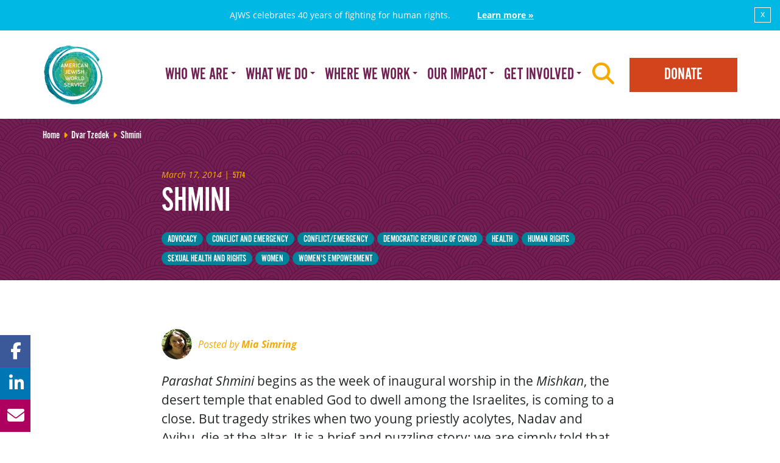

--- FILE ---
content_type: text/html; charset=UTF-8
request_url: https://ajws.org/dvar-tzedek/shmini-5774/
body_size: 13246
content:
<!doctype html>
<html class="no-js" lang="en-US">
  <head>
<!-- Start VWO Async SmartCode -->
<link rel="preconnect" href="https://dev.visualwebsiteoptimizer.com" />
<script type='text/javascript' id='vwoCode'>
window._vwo_code || (function() {
var account_id=697906,
version=2.1,
settings_tolerance=2000,
hide_element='body',
hide_element_style = 'opacity:0 !important;filter:alpha(opacity=0) !important;background:none !important;transition:none !important;',
/* DO NOT EDIT BELOW THIS LINE */
f=false,w=window,d=document,v=d.querySelector('#vwoCode'),cK='_vwo_'+account_id+'_settings',cc={};try{var c=JSON.parse(localStorage.getItem('_vwo_'+account_id+'_config'));cc=c&&typeof c==='object'?c:{}}catch(e){}var stT=cc.stT==='session'?w.sessionStorage:w.localStorage;code={nonce:v&&v.nonce,library_tolerance:function(){return typeof library_tolerance!=='undefined'?library_tolerance:undefined},settings_tolerance:function(){return cc.sT||settings_tolerance},hide_element_style:function(){return'{'+(cc.hES||hide_element_style)+'}'},hide_element:function(){if(performance.getEntriesByName('first-contentful-paint')[0]){return''}return typeof cc.hE==='string'?cc.hE:hide_element},getVersion:function(){return version},finish:function(e){if(!f){f=true;var t=d.getElementById('_vis_opt_path_hides');if(t)t.parentNode.removeChild(t);if(e)(new Image).src='https://dev.visualwebsiteoptimizer.com/ee.gif?a='+account_id+e}},finished:function(){return f},addScript:function(e){var t=d.createElement('script');t.type='text/javascript';if(e.src){t.src=e.src}else{t.text=e.text}v&&t.setAttribute('nonce',v.nonce);d.getElementsByTagName('head')[0].appendChild(t)},load:function(e,t){var n=this.getSettings(),i=d.createElement('script'),r=this;t=t||{};if(n){i.textContent=n;d.getElementsByTagName('head')[0].appendChild(i);if(!w.VWO||VWO.caE){stT.removeItem(cK);r.load(e)}}else{var o=new XMLHttpRequest;o.open('GET',e,true);o.withCredentials=!t.dSC;o.responseType=t.responseType||'text';o.onload=function(){if(t.onloadCb){return t.onloadCb(o,e)}if(o.status===200||o.status===304){_vwo_code.addScript({text:o.responseText})}else{_vwo_code.finish('&e=loading_failure:'+e)}};o.onerror=function(){if(t.onerrorCb){return t.onerrorCb(e)}_vwo_code.finish('&e=loading_failure:'+e)};o.send()}},getSettings:function(){try{var e=stT.getItem(cK);if(!e){return}e=JSON.parse(e);if(Date.now()>e.e){stT.removeItem(cK);return}return e.s}catch(e){return}},init:function(){if(d.URL.indexOf('__vwo_disable__')>-1)return;var e=this.settings_tolerance();w._vwo_settings_timer=setTimeout(function(){_vwo_code.finish();stT.removeItem(cK)},e);var t;if(this.hide_element()!=='body'){t=d.createElement('style');var n=this.hide_element(),i=n?n+this.hide_element_style():'',r=d.getElementsByTagName('head')[0];t.setAttribute('id','_vis_opt_path_hides');v&&t.setAttribute('nonce',v.nonce);t.setAttribute('type','text/css');if(t.styleSheet)t.styleSheet.cssText=i;else t.appendChild(d.createTextNode(i));r.appendChild(t)}else{t=d.getElementsByTagName('head')[0];var i=d.createElement('div');i.style.cssText='z-index: 2147483647 !important;position: fixed !important;left: 0 !important;top: 0 !important;width: 100% !important;height: 100% !important;background: white !important;display: block !important;';i.setAttribute('id','_vis_opt_path_hides');i.classList.add('_vis_hide_layer');t.parentNode.insertBefore(i,t.nextSibling)}var o=window._vis_opt_url||d.URL,s='https://dev.visualwebsiteoptimizer.com/j.php?a='+account_id+'&u='+encodeURIComponent(o)+'&vn='+version;if(w.location.search.indexOf('_vwo_xhr')!==-1){this.addScript({src:s})}else{this.load(s+'&x=true')}}};w._vwo_code=code;code.init();})();
</script>
<!-- End VWO Async SmartCode -->
 <!-- Google Tag Manager -->
<script>(function(w,d,s,l,i){w[l]=w[l]||[];w[l].push({'gtm.start':
new Date().getTime(),event:'gtm.js'});var f=d.getElementsByTagName(s)[0],
j=d.createElement(s),dl=l!='dataLayer'?'&l='+l:'';j.async=true;j.src=
'https://www.googletagmanager.com/gtm.js?id='+i+dl;f.parentNode.insertBefore(j,f);
})(window,document,'script','dataLayer','GTM-K4XRWC');</script>
<!-- End Google Tag Manager -->
<!-- Fundraise Up -->
<script>(function(w,d,s,n,a){if(!w[n]){var l='call,catch,on,once,set,then,track,openCheckout'
.split(','),i,o=function(n){return'function'==typeof n?o.l.push([arguments])&&o
:function(){return o.l.push([n,arguments])&&o}},t=d.getElementsByTagName(s)[0],
j=d.createElement(s);j.async=!0;j.src='https://cdn.fundraiseup.com/widget/'+a+'';
t.parentNode.insertBefore(j,t);o.s=Date.now();o.v=5;o.h=w.location.href;o.l=[];
for(i=0;i<8;i++)o[l[i]]=o(l[i]);w[n]=o}
})(window,document,'script','FundraiseUp','ACKHVURD');</script>
<!-- End Fundraise Up -->
  <meta charset="utf-8">
  <meta http-equiv="x-ua-compatible" content="ie=edge">
  <meta name="viewport" content="width=device-width, initial-scale=1, shrink-to-fit=no">
  <link rel="alternate" type="application/rss+xml" title="American Jewish World Service - AJWS Feed" href="https://ajws.org/feed/">
  <script type="text/javascript">var templateUrl = 'https://ajws.org/wp-content/themes/ajws/resources';</script>
  <script src="https://cdn.jsdelivr.net/npm/js-cookie@2.2.1/src/js.cookie.js"></script>
  <title>Shmini - American Jewish World Service – AJWS</title>

<!-- The SEO Framework by Sybre Waaijer -->
<meta name="robots" content="max-snippet:-1,max-image-preview:large,max-video-preview:-1" />
<link rel="canonical" href="https://ajws.org/dvar-tzedek/shmini-5774/" />
<meta name="description" content="Parashat Shmini begins as the week of inaugural worship in the Mishkan, the desert temple that enabled God to dwell among the Israelites, is coming to a close." />
<meta property="og:type" content="article" />
<meta property="og:locale" content="en_US" />
<meta property="og:site_name" content="American Jewish World Service &#8211; AJWS" />
<meta property="og:title" content="Shmini" />
<meta property="og:description" content="Parashat Shmini begins as the week of inaugural worship in the Mishkan, the desert temple that enabled God to dwell among the Israelites, is coming to a close. But tragedy strikes when two young…" />
<meta property="og:url" content="https://ajws.org/dvar-tzedek/shmini-5774/" />
<meta property="article:published_time" content="2014-03-17T17:51:58+00:00" />
<meta property="article:modified_time" content="2015-04-30T07:34:20+00:00" />
<meta name="twitter:card" content="summary_large_image" />
<meta name="twitter:title" content="Shmini" />
<meta name="twitter:description" content="Parashat Shmini begins as the week of inaugural worship in the Mishkan, the desert temple that enabled God to dwell among the Israelites, is coming to a close. But tragedy strikes when two young…" />
<script type="application/ld+json">{"@context":"https://schema.org","@graph":[{"@type":"WebSite","@id":"https://ajws.org/#/schema/WebSite","url":"https://ajws.org/","name":"American Jewish World Service – AJWS","inLanguage":"en-US","potentialAction":{"@type":"SearchAction","target":{"@type":"EntryPoint","urlTemplate":"https://ajws.org/search/{search_term_string}/"},"query-input":"required name=search_term_string"},"publisher":{"@type":"Organization","@id":"https://ajws.org/#/schema/Organization","name":"American Jewish World Service – AJWS","url":"https://ajws.org/"}},{"@type":"WebPage","@id":"https://ajws.org/dvar-tzedek/shmini-5774/","url":"https://ajws.org/dvar-tzedek/shmini-5774/","name":"Shmini - American Jewish World Service – AJWS","description":"Parashat Shmini begins as the week of inaugural worship in the Mishkan, the desert temple that enabled God to dwell among the Israelites, is coming to a close.","inLanguage":"en-US","isPartOf":{"@id":"https://ajws.org/#/schema/WebSite"},"breadcrumb":{"@type":"BreadcrumbList","@id":"https://ajws.org/#/schema/BreadcrumbList","itemListElement":[{"@type":"ListItem","position":1,"item":"https://ajws.org/","name":"American Jewish World Service – AJWS"},{"@type":"ListItem","position":2,"item":"https://ajws.org/dvar-tzedek/","name":"Archives: Dvar Tzedek"},{"@type":"ListItem","position":3,"item":"https://ajws.org/book/vayikraleviticus/","name":"Book: Vayikra/Leviticus"},{"@type":"ListItem","position":4,"item":"https://ajws.org/book/shmini/","name":"Book: Shmini"},{"@type":"ListItem","position":5,"name":"Shmini"}]},"potentialAction":{"@type":"ReadAction","target":"https://ajws.org/dvar-tzedek/shmini-5774/"},"datePublished":"2014-03-17T17:51:58+00:00","dateModified":"2015-04-30T07:34:20+00:00","author":{"@type":"Person","@id":"https://ajws.org/#/schema/Person/2ed90f1220ab223a395e083e8d7af776","name":"Mia Simring","description":"Mia Simring is a Kol Tzedek fellow pursuing rabbinic ordination at the Jewish Theological Seminary. In 2010, she traveled to Keur Ibra Fall, Senegal on AJWS&#039;s ninth Rabbinical Students&#039; Delegation. She has also studied at the Bina Secular Yeshiva Tel..."}}]}</script>
<!-- / The SEO Framework by Sybre Waaijer | 11.65ms meta | 0.09ms boot -->

<link rel='dns-prefetch' href='//use.fontawesome.com' />
<style id='wp-img-auto-sizes-contain-inline-css' type='text/css'>
img:is([sizes=auto i],[sizes^="auto," i]){contain-intrinsic-size:3000px 1500px}
/*# sourceURL=wp-img-auto-sizes-contain-inline-css */
</style>
<style id='wp-block-library-inline-css' type='text/css'>
:root{--wp-block-synced-color:#7a00df;--wp-block-synced-color--rgb:122,0,223;--wp-bound-block-color:var(--wp-block-synced-color);--wp-editor-canvas-background:#ddd;--wp-admin-theme-color:#007cba;--wp-admin-theme-color--rgb:0,124,186;--wp-admin-theme-color-darker-10:#006ba1;--wp-admin-theme-color-darker-10--rgb:0,107,160.5;--wp-admin-theme-color-darker-20:#005a87;--wp-admin-theme-color-darker-20--rgb:0,90,135;--wp-admin-border-width-focus:2px}@media (min-resolution:192dpi){:root{--wp-admin-border-width-focus:1.5px}}.wp-element-button{cursor:pointer}:root .has-very-light-gray-background-color{background-color:#eee}:root .has-very-dark-gray-background-color{background-color:#313131}:root .has-very-light-gray-color{color:#eee}:root .has-very-dark-gray-color{color:#313131}:root .has-vivid-green-cyan-to-vivid-cyan-blue-gradient-background{background:linear-gradient(135deg,#00d084,#0693e3)}:root .has-purple-crush-gradient-background{background:linear-gradient(135deg,#34e2e4,#4721fb 50%,#ab1dfe)}:root .has-hazy-dawn-gradient-background{background:linear-gradient(135deg,#faaca8,#dad0ec)}:root .has-subdued-olive-gradient-background{background:linear-gradient(135deg,#fafae1,#67a671)}:root .has-atomic-cream-gradient-background{background:linear-gradient(135deg,#fdd79a,#004a59)}:root .has-nightshade-gradient-background{background:linear-gradient(135deg,#330968,#31cdcf)}:root .has-midnight-gradient-background{background:linear-gradient(135deg,#020381,#2874fc)}:root{--wp--preset--font-size--normal:16px;--wp--preset--font-size--huge:42px}.has-regular-font-size{font-size:1em}.has-larger-font-size{font-size:2.625em}.has-normal-font-size{font-size:var(--wp--preset--font-size--normal)}.has-huge-font-size{font-size:var(--wp--preset--font-size--huge)}.has-text-align-center{text-align:center}.has-text-align-left{text-align:left}.has-text-align-right{text-align:right}.has-fit-text{white-space:nowrap!important}#end-resizable-editor-section{display:none}.aligncenter{clear:both}.items-justified-left{justify-content:flex-start}.items-justified-center{justify-content:center}.items-justified-right{justify-content:flex-end}.items-justified-space-between{justify-content:space-between}.screen-reader-text{border:0;clip-path:inset(50%);height:1px;margin:-1px;overflow:hidden;padding:0;position:absolute;width:1px;word-wrap:normal!important}.screen-reader-text:focus{background-color:#ddd;clip-path:none;color:#444;display:block;font-size:1em;height:auto;left:5px;line-height:normal;padding:15px 23px 14px;text-decoration:none;top:5px;width:auto;z-index:100000}html :where(.has-border-color){border-style:solid}html :where([style*=border-top-color]){border-top-style:solid}html :where([style*=border-right-color]){border-right-style:solid}html :where([style*=border-bottom-color]){border-bottom-style:solid}html :where([style*=border-left-color]){border-left-style:solid}html :where([style*=border-width]){border-style:solid}html :where([style*=border-top-width]){border-top-style:solid}html :where([style*=border-right-width]){border-right-style:solid}html :where([style*=border-bottom-width]){border-bottom-style:solid}html :where([style*=border-left-width]){border-left-style:solid}html :where(img[class*=wp-image-]){height:auto;max-width:100%}:where(figure){margin:0 0 1em}html :where(.is-position-sticky){--wp-admin--admin-bar--position-offset:var(--wp-admin--admin-bar--height,0px)}@media screen and (max-width:600px){html :where(.is-position-sticky){--wp-admin--admin-bar--position-offset:0px}}
/*# sourceURL=/wp-includes/css/dist/block-library/common.min.css */
</style>
<link rel="stylesheet" href="https://use.fontawesome.com/releases/v6.5.1/css/all.css">
<link rel="stylesheet" href="https://ajws.org/wp-content/themes/ajws/dist/styles/main_918b4db6.css">
<script type="text/javascript" src="https://ajws.org/wp-includes/js/jquery/jquery.min.js" id="jquery-core-js"></script>
<script type="text/javascript" src="https://ajws.org/wp-includes/js/jquery/jquery-migrate.min.js" id="jquery-migrate-js"></script>
<script type="text/javascript" src="https://ajws.org/wp-content/themes/ajws/dist/scripts/main_918b4db6.js" id="ajws/main.js-js"></script>
    <link rel="preload" href="https://use.typekit.net/soi5onz.js" as="script">
		<style>
			.algolia-search-highlight {
				background-color: #fffbcc;
				border-radius: 2px;
				font-style: normal;
			}
		</style>
		  <link rel="apple-touch-icon" sizes="57x57" href="https://ajws.org/wp-content/themes/ajws/dist/images/favicon/apple-touch-icon-57x57_918b4db6.png">
  <link rel="apple-touch-icon" sizes="60x60" href="https://ajws.org/wp-content/themes/ajws/dist/images/favicon/apple-touch-icon-60x60_918b4db6.png">
  <link rel="apple-touch-icon" sizes="72x72" href="https://ajws.org/wp-content/themes/ajws/dist/images/favicon/apple-touch-icon-72x72_918b4db6.png">
  <link rel="apple-touch-icon" sizes="76x76" href="https://ajws.org/wp-content/themes/ajws/dist/images/favicon/apple-touch-icon-76x76_918b4db6.png">
  <link rel="apple-touch-icon" sizes="114x114" href="https://ajws.org/wp-content/themes/ajws/dist/images/favicon/apple-touch-icon-114x114_918b4db6.png">
  <link rel="apple-touch-icon" sizes="120x120" href="https://ajws.org/wp-content/themes/ajws/dist/images/favicon/apple-touch-icon-120x120_918b4db6.png">
  <link rel="apple-touch-icon" sizes="144x144" href="https://ajws.org/wp-content/themes/ajws/dist/images/favicon/apple-touch-icon-144x144_918b4db6.png">
  <link rel="apple-touch-icon" sizes="152x152" href="https://ajws.org/wp-content/themes/ajws/dist/images/favicon/apple-touch-icon-152x152_918b4db6.png">
  <link rel="apple-touch-icon" sizes="180x180" href="https://ajws.org/wp-content/themes/ajws/dist/images/favicon/apple-touch-icon-180x180_918b4db6.png">
  <link rel="icon" type="image/png" href="https://ajws.org/wp-content/themes/ajws/dist/images/favicon/favicon-32x32_918b4db6.png" sizes="32x32">
  <link rel="icon" type="image/png" href="https://ajws.org/wp-content/themes/ajws/dist/images/favicon/favicon-194x194_918b4db6.png" sizes="194x194">
  <link rel="icon" type="image/png" href="https://ajws.org/wp-content/themes/ajws/dist/images/favicon/favicon-96x96_918b4db6.png" sizes="96x96">
  <link rel="icon" type="image/png" href="https://ajws.org/wp-content/themes/ajws/dist/images/favicon/android-chrome-192x192_918b4db6.png" sizes="192x192">
  <link rel="icon" type="image/png" href="https://ajws.org/wp-content/themes/ajws/dist/images/favicon/favicon-16x16_918b4db6.png" sizes="16x16">
  <link rel="manifest" href="https://ajws.org/wp-content/themes/ajws/dist/images/favicon/manifest_918b4db6.json">
  <link rel="mask-icon" href="https://ajws.org/wp-content/themes/ajws/dist/images/favicon/safari-pinned-tab_918b4db6.svg" color="#5bbad5">
  <link rel="shortcut icon" href="https://ajws.org/wp-content/themes/ajws/dist/images/favicon/favicon_918b4db6.ico">
  <meta name="msapplication-TileColor" content="#00aba9">
  <meta name="msapplication-TileImage" content="https://ajws.org/wp-content/themes/ajws/dist/images/favicon/mstile-144x144_918b4db6.png">
  <meta name="msapplication-config" content="https://ajws.org/wp-content/themes/ajws/dist/images/favicon/browserconfig_918b4db6.xml">
  <meta name="theme-color" content="#fff">
  <script>document.createElement('picture');</script>
</head>
  <div id="announcement-banner" class="announcement-banner blue static" style="display:none;"> 
        <a href="https://ajws.org/40th-anniversary/ "><p>AJWS celebrates 40 years of fighting for human rights.</p> <p id="cta">Learn more »</p></a>
        <button id="close-banner" class="close-banner">x</button>
    </div>

    <script>
        document.getElementById('close-banner').addEventListener('click', function() {
            document.getElementById('announcement-banner').style.display = 'none';
            Cookies.set('ajws_banner_39939393w32', 'closed');
        });
    </script>
    <script>
        (function($) {

            if (!Cookies.get('ajws_banner_39939393w32') || Cookies.get('ajws_banner_39939393w32') !== 'closed') {
                $('#announcement-banner').show();
                var bannerExpiration = 1;
                if (bannerExpiration > 0) {
                    Cookies.set('ajws_banner_39939393w32', 'shown', { expires: bannerExpiration });
                }
                else {
                    Cookies.set('ajws_banner_39939393w32', 'shown', { expires: ''});
                }
            } 
        })(jQuery);
    </script>
  <body class="wp-singular dvar-tzedek-template-default single single-dvar-tzedek postid-7116 wp-theme-ajwsresources shmini-5774 parent app-data index-data singular-data single-data single-dvar-tzedek-data single-dvar-tzedek-shmini-5774-data">
    <!--[if IE]>
<div class="alert alert-warning">
  You are using an <strong>outdated</strong> browser. Please <a href="http://browsehappy.com/">upgrade your browser</a> to improve your experience.
</div>
<![endif]-->

        <header class="banner navbar navbar-expand-md navbar-default navbar-static-top" role="banner">
  <div class="container">
    <a class="navbar-brand" href="https://ajws.org">
      <img class="navbar-logo" src="https://ajws.org/wp-content/themes/ajws/dist/images/ajws-40th-logo_918b4db6.svg" alt="American Jewish World Service &#8211; AJWS" width="100" height="100">
    </a>
    <a class="btn btn-donate donate-mobile navbar-btn d-md-none" href="https://ajws.org/donate/">Donate</a>
    <button type="button" class="navbar-toggler navbar-toggle" data-toggle="offcanvas" data-target=".navmenu" data-canvas="body">Menu</button>
    <nav class="navmenu navmenu-fixed-right navmenu-site offcanvas" role="navigation">
      <a class="btn btn-donate navbar-btn d-none d-md-block" href="https://ajws.org/donate">Donate</a>
      <button type="button" class="btn btn-search navbar-btn d-none d-md-block" data-toggle="collapse" data-target=".navbar-search">
        <span class="fa fa-2x fa-search"></span>
      </button>
              <ul class="nav navbar-nav"><li class="dropdown menu-who-we-are"><a class="dropdown-toggle nav-link" data-toggle="dropdown" role="button" href="https://ajws.org/who-we-are/">Who We Are<span class="caret"></span></a>
<ul class="dropdown-menu">
	<li class="menu-our-story"><a href="https://ajws.org/who-we-are/our-story/">Our Story</a></li>
	<li class="menu-our-team"><a href="https://ajws.org/who-we-are/our-team/">Our Team</a></li>
	<li class="menu-what-inspires-us"><a href="https://ajws.org/who-we-are/resources/what-inspires-us/">What Inspires Us?</a></li>
	<li class="menu-resources"><a href="https://ajws.org/who-we-are/resources/">Resources</a></li>
	<li class="menu-publications"><a href="https://ajws.org/who-we-are/publications/">Publications</a></li>
	<li class="menu-newsroom"><a href="https://ajws.org/who-we-are/newsroom/">Newsroom</a></li>
	<li class="menu-careers-with-ajws"><a href="https://ajws.org/who-we-are/careers-with-ajws/">Careers with AJWS</a></li>
	<li class="menu-diversity-equity-and-inclusion"><a href="https://ajws.org/who-we-are/diversity-equity-and-inclusion-at-ajws/">Diversity, Equity and Inclusion</a></li>
</ul>
</li>
<li class="dropdown menu-what-we-do"><a class="dropdown-toggle nav-link" data-toggle="dropdown" role="button" href="https://ajws.org/what-we-do/">What We Do<span class="caret"></span></a>
<ul class="dropdown-menu">
<img width="800" height="600" src="https://ajws.org/wp-content/uploads/2022/01/COPI_1-800x600.jpg" class="attachment-list-thumbnail size-list-thumbnail wp-post-image" alt="woman smiling, holding her chin in her hand, wearing a white shirt and headscarf" decoding="async" loading="lazy">	<li class="menu-civil-and-political-rights"><a href="https://ajws.org/what-we-do/civil-political-rights/">Civil and Political Rights</a></li>
	<li class="menu-ending-child-marriage"><a href="https://ajws.org/what-we-do/ending-child-marriage/">Ending Child Marriage</a></li>
	<li class="menu-humanitarian-response"><a href="https://ajws.org/what-we-do/disaster-relief/">Humanitarian Response</a></li>
	<li class="menu-land-water-and-climate-justice"><a href="https://ajws.org/what-we-do/land-and-water-rights/">Land, Water and Climate Justice</a></li>
	<li class="menu-sexual-health-and-rights"><a href="https://ajws.org/what-we-do/sexual-health-and-rights/">Sexual Health and Rights</a></li>
	<li class="menu-u-s-advocacy"><a href="https://ajws.org/what-we-do/us-advocacy/">U.S. Advocacy</a></li>
</ul>
</li>
<li class="dropdown menu-where-we-work"><a class="dropdown-toggle nav-link" data-toggle="dropdown" role="button" href="https://ajws.org/where-we-work/">Where We Work<span class="caret"></span></a>
<ul class="dropdown-menu">
<img width="800" height="540" src="https://ajws.org/wp-content/uploads/2014/11/Where-We-Work-1-800x540.jpg" class="attachment-list-thumbnail size-list-thumbnail wp-post-image" alt="man walking with a fruit cart on an urban street" decoding="async" loading="lazy" srcset="https://ajws.org/wp-content/uploads/2014/11/Where-We-Work-1.jpg 800w, https://ajws.org/wp-content/uploads/2014/11/Where-We-Work-1-300x203.jpg 300w, https://ajws.org/wp-content/uploads/2014/11/Where-We-Work-1-768x518.jpg 768w" sizes="auto, (max-width: 800px) 100vw, 800px">	<li class="menu-africa"><a href="https://ajws.org/where-we-work/africa/">Africa</a></li>
	<li class="menu-asia"><a href="https://ajws.org/where-we-work/asia/">Asia</a></li>
	<li class="menu-latin-america-the-caribbean"><a href="https://ajws.org/where-we-work/latin-america-the-caribbean/">Latin America &#038; The Caribbean</a></li>
	<li class="menu-united-states"><a href="https://ajws.org/where-we-work/united-states/">United States</a></li>
</ul>
</li>
<li class="dropdown menu-our-impact"><a class="dropdown-toggle nav-link" data-toggle="dropdown" role="button" href="https://ajws.org/our-impact/">Our Impact<span class="caret"></span></a>
<ul class="dropdown-menu">
<img width="800" height="540" src="https://ajws.org/wp-content/uploads/2020/09/our-impact-featured.jpg" class="attachment-list-thumbnail size-list-thumbnail wp-post-image" alt="young woman wearing turquoise dress, standing next to cab, smiling at the camera" decoding="async" loading="lazy" srcset="https://ajws.org/wp-content/uploads/2020/09/our-impact-featured.jpg 800w, https://ajws.org/wp-content/uploads/2020/09/our-impact-featured-300x203.jpg 300w, https://ajws.org/wp-content/uploads/2020/09/our-impact-featured-768x518.jpg 768w" sizes="auto, (max-width: 800px) 100vw, 800px">	<li class="menu-measuring-success"><a href="https://ajws.org/our-impact/measuring-success/">Measuring Success</a></li>
	<li class="menu-publications"><a href="https://ajws.org/who-we-are/publications/">Publications</a></li>
	<li class="menu-read-our-blog"><a href="https://ajws.org/blog/">Read Our Blog</a></li>
	<li class="menu-stories-of-hope"><a href="http://ajws.org/collections">Stories of hope</a></li>
</ul>
</li>
<li class="dropdown menu-get-involved"><a class="dropdown-toggle nav-link" data-toggle="dropdown" role="button" href="https://ajws.org/get-involved/">Get Involved<span class="caret"></span></a>
<ul class="dropdown-menu">
<img width="800" height="600" src="https://ajws.org/wp-content/uploads/2023/12/Get-involved-featuredphoto.jpg" class="attachment-list-thumbnail size-list-thumbnail wp-post-image" alt="" decoding="async" loading="lazy" srcset="https://ajws.org/wp-content/uploads/2023/12/Get-involved-featuredphoto.jpg 800w, https://ajws.org/wp-content/uploads/2023/12/Get-involved-featuredphoto-300x225.jpg 300w, https://ajws.org/wp-content/uploads/2023/12/Get-involved-featuredphoto-768x576.jpg 768w" sizes="auto, (max-width: 800px) 100vw, 800px">	<li class="menu-ways-to-give"><a href="https://ajws.org/get-involved/ways-to-give/">Ways to Give</a></li>
	<li class="menu-jewish-leadership"><a href="https://ajws.org/get-involved/jewish-leadership/">Jewish Leadership</a></li>
	<li class="menu-young-professionals"><a href="https://ajws.org/get-involved/global-circle/">Young Professionals</a></li>
	<li class="menu-travel-with-us"><a href="https://ajws.org/get-involved/travel-with-ajws/">Travel With Us</a></li>
	<li class="menu-take-action"><a href="https://ajws.org/get-involved/activists/">Take Action</a></li>
</ul>
</li>
</ul>            <a class="btn btn-donate navbar-btn d-md-none" href="https://ajws.org/donate">Donate</a>
      <div class="mini-search d-md-none">
        <form role="search" method="get" class="search-form" action="https://ajws.org">
  <label class="sr-only">
    Search for:
  </label>

  <div class="input-group">
    <input id="search-mini" type="search" value="" name="s" class="search-field form-control" placeholder="Search" required>
    <span class="input-group-btn">
      <button type="submit" class="search-submit btn btn-blue">
        <span class="sr-only">Search</span>
        <span class="fa fa-fw fa-search"></span>
      </button>
    </span>
  </div>
</form>
      </div>
    </nav>
  </div>
</header>

<div class="collapse navbar-search hidden-xs">
  <div class="container">
    <div class="row">
      <div class="col-lg-8 offset-lg-2">
        <form role="search" method="get" class="search-form" action="https://ajws.org">
  <label class="sr-only">
    Search for:
  </label>

  <div class="input-group">
    <input id="search" type="search" value="" name="s" class="search-field form-control" placeholder="Search American Jewish World Service - AJWS" required>
    <span class="input-group-btn">
      <button type="submit" class="search-submit btn btn-primary">
        Search
      </button>
    </span>
  </div>
</form>
      </div>
    </div>
  </div>
</div>


    <script src="https://use.typekit.net/soi5onz.js"></script>
    
    <!-- Load fonts using Typekit.load() after preloading -->
    <script>
        // This script will execute after the Typekit JavaScript file is loaded
        try {
            Typekit.load({ async: true });
        } catch (e) {}
    </script>
    <div class="wrap" role="document">
      <div class="content">
        <main class="sections" role="main">
                 <article class="post-7116 dvar-tzedek type-dvar-tzedek status-publish hentry tag-advocacy tag-conflict-and-emergency tag-conflictemergency tag-democratic-republic-of-congo tag-health tag-human-rights tag-sexual-health-and-rights tag-women tag-womens-empowerment book-shmini hebrew-year-466">
  <div class="jumbotron hero hero-post">
  
    <div class="container">
              <div class="row">
          <div class="hidden-xs col-md-6">
                                        <div class="breadcrumbs"><a href="https://ajws.org/"><span>Home</span></a>&nbsp;<i class="fa fa-caret-right"></i>&nbsp;<a href="https://ajws.org/dvar-tzedek"><span>Dvar Tzedek</span></a>&nbsp;<i class="fa fa-caret-right"></i>&nbsp;<span>Shmini</span></div>
                      </div>
        </div>
      
      <div class="row">
        <div class="col-lg-8 offset-lg-2">
                                    <div class="entry-meta">
  <p class="byline author meta">
    <time class="updated" datetime="2014-03-17T13:51:58-04:00">
      March 17, 2014
    </time>

    
    | <span class="category">
                      5774
          </span>
  </p>
</div>
                      
          <h1>Shmini</h1>

                      <ul class="tags"><li><a href="https://ajws.org/tag/advocacy/" rel="tag">Advocacy</a></li><li><a href="https://ajws.org/tag/conflict-and-emergency/" rel="tag">Conflict and Emergency</a></li><li><a href="https://ajws.org/tag/conflictemergency/" rel="tag">Conflict/Emergency</a></li><li><a href="https://ajws.org/tag/democratic-republic-of-congo/" rel="tag">Democratic Republic of Congo</a></li><li><a href="https://ajws.org/tag/health/" rel="tag">health</a></li><li><a href="https://ajws.org/tag/human-rights/" rel="tag">Human Rights</a></li><li><a href="https://ajws.org/tag/sexual-health-and-rights/" rel="tag">Sexual Health and Rights</a></li><li><a href="https://ajws.org/tag/women/" rel="tag">Women</a></li><li><a href="https://ajws.org/tag/womens-empowerment/" rel="tag">Women's Empowerment</a></li></ul>                  </div>
      </div>
    </div>
  </div>

  <div class="social-share-position hidden-print">
  <ul class="social-share-buttons">
    <li class="share-facebook">
      <a class="btn btn-facebook" href="https://ajws.org:443/dvar-tzedek/shmini-5774/" data-href="https://ajws.org:443/dvar-tzedek/shmini-5774/">
        <span class="share-text">Share</span>
        <span class="fa fa-facebook"></span>
      </a>
    </li>

    

    <li class="share-linkedin">
      <a class="btn btn-linkedin" href="javascript:void(0)" onclick="window.open('http://www.linkedin.com/shareArticle?mini=true&url=https://ajws.org:443/dvar-tzedek/shmini-5774/&title=Shmini&source=AJWS', 'sharer', 'toolbar=0, status=0, width=626 height=436'); return false;" title="Linkedin">
        <span class="share-text">Share</span>
        <span class="fa fa-linkedin"></span>
      </a>
    </li>

    <li class="share-email">
      <a class="btn btn-email" href="mailto:?subject=Shmini&amp;body=https://ajws.org:443/dvar-tzedek/shmini-5774/" target="_self" aria-label="">
        <span class="share-text">Email</span>
        <span class="fa fa-envelope"></span>
      </a>
    </li>
  </ul>
</div>

  <div class="entry-content">
    <div id="dt-body">
      <div class="entry-author container">
  <div class="row">
    <div class="col-md-10 offset-md-1 col-lg-8 offset-lg-2">
      
              <div class="author-thumb"><img width="91" height="125" src="https://ajws.org/wp-content/uploads/2015/03/mia_simring.jpg" class="img-fluid img-circle" alt="" decoding="async" /></div>
            <div class="author-meta">Posted by <a href="https://ajws.org/author/mia-simring/" title="Posts by Mia Simring" rel="author">Mia Simring</a></div>
    </div>
  </div>
</div>
      <div class="element element-text">
    <div class="container">
      <div class="row">
        <div class="col-md-10 offset-md-1 col-lg-8 offset-lg-2">
          <p><em>Parashat Shmini</em> begins as the week of inaugural worship in the <em>Mishkan</em>, the desert temple that enabled God to dwell among the Israelites, is coming to a close. But tragedy strikes when two young priestly acolytes, Nadav and Avihu, die at the altar. It is a brief and puzzling story: we are simply told that each brought his incense pan and offered incense on &ldquo;strange fire,&rdquo; even though God had not commanded it of them. And the next thing we know, they are consumed by God&rsquo;s fire.[1]</p>
<p>It is clear that something went terribly wrong. But what was it, exactly? Commentators have offered an array of possible reasons for Nadav and Avihu&rsquo;s punishment, focusing on the strangeness of the fire or the fact that God had not commanded the offering. Rashi points to the instructions following the incident, which say the priests cannot enter the sanctuary drunk, to suggest that Nadav and Avihu had actually approached the presence of God while intoxicated.[2]&nbsp;The <em>midrash</em> suggests four different reasons that Nadav and Avihu were struck down: for entering the innermost sanctuary, for offering incense that was not asked of them, for using fire taken from the kitchen, and finally, for not consulting with each other.[3]</p>
<p>This last explanation, which is derived from the words, &ldquo;<em>each man took his own </em>incense pan&rdquo;[4]&nbsp;is the most heartbreaking possibility&mdash;and perhaps the one that speaks best to us today. According to the <em>midrash</em>, if Nadav and Avihu had worked as a team, perhaps their approaching God could have ended differently. But they plunged forward without any consultation or dialogue, each trying alone to find a point of contact with the divine presence.</p>
<p>So too, today, it is important to think in collective terms. Many of us see social justice&mdash;the work of creating a more just and &ldquo;Godly&rdquo; world&mdash;as a way of approaching God and drawing God nearer to our world. With Nadav and Avihu in mind, it seems that we must engage in this venture in collaboration with others, rather than embarking independently on well-meaning, but ill-planned, social justice projects that benefit few but ourselves.</p>
<p>Many social change organizations around the world understand the importance of working collectively to increase peace and justice in their communities. For example, in Democratic Republic of Congo (DRC) women are regularly subjected to sexual violence, as rape is used as a weapon of war in the country&rsquo;s armed conflict. AJWS&rsquo;s grantee Solidarit&eacute; des Femmes de Fizi pour le Bien-Etre Familial (SOFIBEF) has recognized that individual women cannot fight this violence alone, so SOFIBEF organizes women into solidarity groups and provides support to them in the form of legal counsel, advocacy training and preparation for employment.[5]</p>
<p>SOFIBEF also understands that women, even working together, cannot solve this problem without also engaging men. The powerful women in the leadership of this group have reached out to the male leaders of their communities to build a partnership that will break the ongoing cycle of violence against women. This partnership engages men by educating them about preventing domestic violence and encouraging them to perform tasks that were traditionally considered female roles but exposed women to the risk of violence, such as collecting wood.</p>
<p>SOFIBEF illustrates the importance of working in collaboration when trying to achieve social change. Within communities throughout DRC, groups of women and men depend on each other and move forward in consultation with the other.</p>
<p>Many of us outside of the DRC have felt hopeless when hearing of the rampant sexual violence that the war-torn country endures, and we have wondered whether there is a role for us to play in ending this violence. Here too, we can take collective action working in partnership with allies both here in the U.S. and in places like DRC to work to stop violence against women and girls.</p>
<p>One way we can do that is to support AJWS&rsquo;s <em>We Believe</em> campaign, through which American Jews and other supporters of human rights are working collectively to hold American lawmakers and leaders accountable to enact policies that protect women, girls and LGBT people from violence. The campaign&rsquo;s first target is supporting the International Violence Against Women Act (IVAWA), which was recently introduced in the House of Representatives. If it passes, IVAWA will ensure that U.S. funding will reach women and girls experiencing violence in places like DRC, and that a portion of this support will go directly to grassroots groups like SOFIBEF.</p>
<p><em>We Believe</em> is about collaboration&mdash;American Jewish activists working with one another to change U.S. policies, and working with NGOs around the world in an effort to make lasting change. Nadav and Avihu didn&rsquo;t recognize the costs of working alone&mdash;or the benefits of working in consultation with one another. In trying to appropriate God&rsquo;s presence for themselves, they neglected the need to work collectively. As we work to strengthen God&rsquo;s presence in our world, we cannot afford to do the same.</p>
        </div>
      </div>
    </div>
  </div>

  
      </div>

          <div class="element element-text">
        <div class="container">
          <div class="row">
            <div class="col-md-10 offset-md-1 col-lg-8 offset-lg-2">
              <div id="footnote">
                <p>[1] Leviticus 10:1-2.</p>
<p>[2] Rashi on Leviticus 10:2.</p>
<p>[3] Vayikra Rabbah 20:8.</p>
<p>[4] Leviticus 10:1.</p>
<p>[5] For more information on SOFIBEF and another AJWS grantee, the League for Congolese Solidarity, see: <a href="http://passblue.com/2013/04/03/helping-congolese-women-one-community-at-a-time/" target="_blank">http://passblue.com/2013/04/03/helping-congolese-women-one-community-at-a-time/</a>.</p>

              </div>
            </div>
          </div>
        </div>
      </div>
      </div>
</article>
          </main>
              </div>
    </div>

        <footer class="content-info hidden-print" role="contentinfo">
  <div class="site-info">
    <div class="container">
      
      <div class="row">
        <div class="col-sm-12 col-md-8 offset-md-2 col-lg-4 offset-lg-0 order-lg-4 signup">
          <img class="footer-logo" src="https://ajws.org/wp-content/themes/ajws/dist/images/logo-white_918b4db6.svg" width="70" height="70">
          <h4>Get Updates from AJWS</h4>
			    <form action="" class="form form-signup-footer-sb" id="form-signup-footer-sb" role="form" method="">
  <div id="errors-wrapper"></div>
  <div class="form-group signup-email">
    <input type="email" class="form-control email" name="mail" value="" placeholder="Email">
  </div>
  <div class="form-group signup-zip">
    <input type="text" class="form-control zip" id="sbp_zip" name="sbp_zip" value="" placeholder="Zip">
  </div>
  <div class="form-group signup-button">
    <button type="submit" class="btn btn-block btn-blue">
      Sign Up
    </button>
  </div>
  <input type="hidden" name="ajws_redirect" value="https://ajws.org/thank-you/default/">
  <input type="hidden" name="ms" value="general_ajws.org_footersignup">
  <input type="hidden" name="cid" value="7012M000000wa2kQAA">
  <input type="hidden" name="ajws_sb_id" value="731">
</form>
        </div>

        <div class="col-md-3 col-lg-2 order-lg-0 sitemap hidden-xs">
          <h4>Site Map</h4>

                      <ul class="list-unstyled"><li class="menu-item menu-home"><a href="http://ajws.org/">Home</a></li>
<li class="menu-item menu-who-we-are"><a href="http://ajws.org/who-we-are/">Who We Are</a></li>
<li class="menu-item menu-what-we-do"><a href="http://ajws.org/what-we-do/">What We Do</a></li>
<li class="menu-item menu-where-we-work"><a href="http://ajws.org/where-we-work/">Where We Work</a></li>
<li class="menu-item menu-our-impact"><a href="http://ajws.org/our-impact/">Our Impact</a></li>
<li class="menu-item menu-get-involved"><a href="http://ajws.org/get-involved/">Get Involved</a></li>
<li class="menu-item menu-donate"><a href="http://ajws.org/donate/default/">Donate</a></li>
</ul>                  </div>

        <div class="col-md-3 col-lg-2 order-lg-2 connect">
          <h4>Connect with AJWS</h4>

          <ul class="list-unstyled">
            <li>
              <a href="https://www.facebook.com/americanjewishworldservice">Facebook</a>
            </li>
            
            <li>
              <a href="https://instagram.com/americanjewishworldservice/">Instagram</a>
            </li>
            <li>
              <a href="https://www.threads.net/@americanjewishworldservice">Threads</a>
            </li>
            <li>
              <a href="https://www.youtube.com/user/ajwstv">YouTube</a>
            </li>
            <li>
              <a href="https://ajws.org/blog">AJWS Blog</a>
            </li>
            <li>
              <a href="https://www.linkedin.com/company/american-jewish-world-service/">LinkedIn</a>
            </li>
          </ul>
        </div>

        <div class="col-md-3 col-lg-2 order-lg-8 jobs hidden-xs">
          <h4>PRIVACY POLICY</h4>

          <p>
            For information on AJWS's privacy practices and how we treat your personal information, please review our
            <strong><a href="/privacy-policy">Privacy Policy</a></strong>
          </p>
        </div>

        <div class="col-md-3 col-lg-2 order-lg-10 contact">
          <h4>Contact Us</h4>

          <div class="vcard">
            <h5 class="org">American Jewish<br>World Service</h5>

            <div class="adr">
              <p>
                <span class="street-address">45 West 36th Street</span>
                <br/>
                <span class="locality">New York</span>, <span class="region">NY</span> <span class="postal-code">10018</span>
              </p>
            </div>

            <ul class="contacts">
              <li class="tel">
                <tel>212.792.2900</tel>
              </li>
              <li class="tel">
                <tel>800.889.7146</tel>
              </li>
              <li class="tel fax">
                <tel>212.792.2930</tel>
              </li>
              <li class="email">
                <a href="mailto:ajws@ajws.org">ajws@ajws.org</a>
              </li>
            </ul>
          </div>
        </div>
      </div>
    </div>
  </div>

  <div class="brand">
    <div class="container">
      <div class="row">
        <div class="col-md-12 col-lg-8 offset-lg-2">
          <img class="img-fluid" src="https://ajws.org/wp-content/themes/ajws/dist/images/charities-ribbon_918b4db6.png" width="750" height="115.38"/>
        </div>
      </div>
    </div>
  </div>

  <div class="legal">
    <div class="container">
      <div class="row">
		  			  <ul id="menu-footer-navigation" class="nav footer-nav"><li class="menu-item menu-newsroom"><a href="https://ajws.org/who-we-are/newsroom/">Newsroom</a></li>
<li class="menu-item menu-financial-information"><a href="https://ajws.org/financial-information/">Financial Information</a></li>
<li class="menu-item menu-privacy-policy"><a href="https://ajws.org/privacy-policy/">Privacy Policy</a></li>
</ul>
		          <small class="copyright">&copy; 2026 American Jewish World Service. All rights reserved.</small>
      </div>
    </div>
  </div>
</footer>
    <script type="speculationrules">
{"prefetch":[{"source":"document","where":{"and":[{"href_matches":"/*"},{"not":{"href_matches":["/wp-*.php","/wp-admin/*","/wp-content/uploads/*","/wp-content/*","/wp-content/plugins/*","/wp-content/themes/ajws/resources/*","/*\\?(.+)"]}},{"not":{"selector_matches":"a[rel~=\"nofollow\"]"}},{"not":{"selector_matches":".no-prefetch, .no-prefetch a"}}]},"eagerness":"conservative"}]}
</script>
<style id='global-styles-inline-css' type='text/css'>
:root{--wp--preset--aspect-ratio--square: 1;--wp--preset--aspect-ratio--4-3: 4/3;--wp--preset--aspect-ratio--3-4: 3/4;--wp--preset--aspect-ratio--3-2: 3/2;--wp--preset--aspect-ratio--2-3: 2/3;--wp--preset--aspect-ratio--16-9: 16/9;--wp--preset--aspect-ratio--9-16: 9/16;--wp--preset--color--black: #000000;--wp--preset--color--cyan-bluish-gray: #abb8c3;--wp--preset--color--white: #ffffff;--wp--preset--color--pale-pink: #f78da7;--wp--preset--color--vivid-red: #cf2e2e;--wp--preset--color--luminous-vivid-orange: #ff6900;--wp--preset--color--luminous-vivid-amber: #fcb900;--wp--preset--color--light-green-cyan: #7bdcb5;--wp--preset--color--vivid-green-cyan: #00d084;--wp--preset--color--pale-cyan-blue: #8ed1fc;--wp--preset--color--vivid-cyan-blue: #0693e3;--wp--preset--color--vivid-purple: #9b51e0;--wp--preset--gradient--vivid-cyan-blue-to-vivid-purple: linear-gradient(135deg,rgb(6,147,227) 0%,rgb(155,81,224) 100%);--wp--preset--gradient--light-green-cyan-to-vivid-green-cyan: linear-gradient(135deg,rgb(122,220,180) 0%,rgb(0,208,130) 100%);--wp--preset--gradient--luminous-vivid-amber-to-luminous-vivid-orange: linear-gradient(135deg,rgb(252,185,0) 0%,rgb(255,105,0) 100%);--wp--preset--gradient--luminous-vivid-orange-to-vivid-red: linear-gradient(135deg,rgb(255,105,0) 0%,rgb(207,46,46) 100%);--wp--preset--gradient--very-light-gray-to-cyan-bluish-gray: linear-gradient(135deg,rgb(238,238,238) 0%,rgb(169,184,195) 100%);--wp--preset--gradient--cool-to-warm-spectrum: linear-gradient(135deg,rgb(74,234,220) 0%,rgb(151,120,209) 20%,rgb(207,42,186) 40%,rgb(238,44,130) 60%,rgb(251,105,98) 80%,rgb(254,248,76) 100%);--wp--preset--gradient--blush-light-purple: linear-gradient(135deg,rgb(255,206,236) 0%,rgb(152,150,240) 100%);--wp--preset--gradient--blush-bordeaux: linear-gradient(135deg,rgb(254,205,165) 0%,rgb(254,45,45) 50%,rgb(107,0,62) 100%);--wp--preset--gradient--luminous-dusk: linear-gradient(135deg,rgb(255,203,112) 0%,rgb(199,81,192) 50%,rgb(65,88,208) 100%);--wp--preset--gradient--pale-ocean: linear-gradient(135deg,rgb(255,245,203) 0%,rgb(182,227,212) 50%,rgb(51,167,181) 100%);--wp--preset--gradient--electric-grass: linear-gradient(135deg,rgb(202,248,128) 0%,rgb(113,206,126) 100%);--wp--preset--gradient--midnight: linear-gradient(135deg,rgb(2,3,129) 0%,rgb(40,116,252) 100%);--wp--preset--font-size--small: 13px;--wp--preset--font-size--medium: 20px;--wp--preset--font-size--large: 36px;--wp--preset--font-size--x-large: 42px;--wp--preset--spacing--20: 0.44rem;--wp--preset--spacing--30: 0.67rem;--wp--preset--spacing--40: 1rem;--wp--preset--spacing--50: 1.5rem;--wp--preset--spacing--60: 2.25rem;--wp--preset--spacing--70: 3.38rem;--wp--preset--spacing--80: 5.06rem;--wp--preset--shadow--natural: 6px 6px 9px rgba(0, 0, 0, 0.2);--wp--preset--shadow--deep: 12px 12px 50px rgba(0, 0, 0, 0.4);--wp--preset--shadow--sharp: 6px 6px 0px rgba(0, 0, 0, 0.2);--wp--preset--shadow--outlined: 6px 6px 0px -3px rgb(255, 255, 255), 6px 6px rgb(0, 0, 0);--wp--preset--shadow--crisp: 6px 6px 0px rgb(0, 0, 0);}:where(body) { margin: 0; }.wp-site-blocks > .alignleft { float: left; margin-right: 2em; }.wp-site-blocks > .alignright { float: right; margin-left: 2em; }.wp-site-blocks > .aligncenter { justify-content: center; margin-left: auto; margin-right: auto; }:where(.is-layout-flex){gap: 0.5em;}:where(.is-layout-grid){gap: 0.5em;}.is-layout-flow > .alignleft{float: left;margin-inline-start: 0;margin-inline-end: 2em;}.is-layout-flow > .alignright{float: right;margin-inline-start: 2em;margin-inline-end: 0;}.is-layout-flow > .aligncenter{margin-left: auto !important;margin-right: auto !important;}.is-layout-constrained > .alignleft{float: left;margin-inline-start: 0;margin-inline-end: 2em;}.is-layout-constrained > .alignright{float: right;margin-inline-start: 2em;margin-inline-end: 0;}.is-layout-constrained > .aligncenter{margin-left: auto !important;margin-right: auto !important;}.is-layout-constrained > :where(:not(.alignleft):not(.alignright):not(.alignfull)){margin-left: auto !important;margin-right: auto !important;}body .is-layout-flex{display: flex;}.is-layout-flex{flex-wrap: wrap;align-items: center;}.is-layout-flex > :is(*, div){margin: 0;}body .is-layout-grid{display: grid;}.is-layout-grid > :is(*, div){margin: 0;}body{padding-top: 0px;padding-right: 0px;padding-bottom: 0px;padding-left: 0px;}a:where(:not(.wp-element-button)){text-decoration: underline;}:root :where(.wp-element-button, .wp-block-button__link){background-color: #32373c;border-width: 0;color: #fff;font-family: inherit;font-size: inherit;font-style: inherit;font-weight: inherit;letter-spacing: inherit;line-height: inherit;padding-top: calc(0.667em + 2px);padding-right: calc(1.333em + 2px);padding-bottom: calc(0.667em + 2px);padding-left: calc(1.333em + 2px);text-decoration: none;text-transform: inherit;}.has-black-color{color: var(--wp--preset--color--black) !important;}.has-cyan-bluish-gray-color{color: var(--wp--preset--color--cyan-bluish-gray) !important;}.has-white-color{color: var(--wp--preset--color--white) !important;}.has-pale-pink-color{color: var(--wp--preset--color--pale-pink) !important;}.has-vivid-red-color{color: var(--wp--preset--color--vivid-red) !important;}.has-luminous-vivid-orange-color{color: var(--wp--preset--color--luminous-vivid-orange) !important;}.has-luminous-vivid-amber-color{color: var(--wp--preset--color--luminous-vivid-amber) !important;}.has-light-green-cyan-color{color: var(--wp--preset--color--light-green-cyan) !important;}.has-vivid-green-cyan-color{color: var(--wp--preset--color--vivid-green-cyan) !important;}.has-pale-cyan-blue-color{color: var(--wp--preset--color--pale-cyan-blue) !important;}.has-vivid-cyan-blue-color{color: var(--wp--preset--color--vivid-cyan-blue) !important;}.has-vivid-purple-color{color: var(--wp--preset--color--vivid-purple) !important;}.has-black-background-color{background-color: var(--wp--preset--color--black) !important;}.has-cyan-bluish-gray-background-color{background-color: var(--wp--preset--color--cyan-bluish-gray) !important;}.has-white-background-color{background-color: var(--wp--preset--color--white) !important;}.has-pale-pink-background-color{background-color: var(--wp--preset--color--pale-pink) !important;}.has-vivid-red-background-color{background-color: var(--wp--preset--color--vivid-red) !important;}.has-luminous-vivid-orange-background-color{background-color: var(--wp--preset--color--luminous-vivid-orange) !important;}.has-luminous-vivid-amber-background-color{background-color: var(--wp--preset--color--luminous-vivid-amber) !important;}.has-light-green-cyan-background-color{background-color: var(--wp--preset--color--light-green-cyan) !important;}.has-vivid-green-cyan-background-color{background-color: var(--wp--preset--color--vivid-green-cyan) !important;}.has-pale-cyan-blue-background-color{background-color: var(--wp--preset--color--pale-cyan-blue) !important;}.has-vivid-cyan-blue-background-color{background-color: var(--wp--preset--color--vivid-cyan-blue) !important;}.has-vivid-purple-background-color{background-color: var(--wp--preset--color--vivid-purple) !important;}.has-black-border-color{border-color: var(--wp--preset--color--black) !important;}.has-cyan-bluish-gray-border-color{border-color: var(--wp--preset--color--cyan-bluish-gray) !important;}.has-white-border-color{border-color: var(--wp--preset--color--white) !important;}.has-pale-pink-border-color{border-color: var(--wp--preset--color--pale-pink) !important;}.has-vivid-red-border-color{border-color: var(--wp--preset--color--vivid-red) !important;}.has-luminous-vivid-orange-border-color{border-color: var(--wp--preset--color--luminous-vivid-orange) !important;}.has-luminous-vivid-amber-border-color{border-color: var(--wp--preset--color--luminous-vivid-amber) !important;}.has-light-green-cyan-border-color{border-color: var(--wp--preset--color--light-green-cyan) !important;}.has-vivid-green-cyan-border-color{border-color: var(--wp--preset--color--vivid-green-cyan) !important;}.has-pale-cyan-blue-border-color{border-color: var(--wp--preset--color--pale-cyan-blue) !important;}.has-vivid-cyan-blue-border-color{border-color: var(--wp--preset--color--vivid-cyan-blue) !important;}.has-vivid-purple-border-color{border-color: var(--wp--preset--color--vivid-purple) !important;}.has-vivid-cyan-blue-to-vivid-purple-gradient-background{background: var(--wp--preset--gradient--vivid-cyan-blue-to-vivid-purple) !important;}.has-light-green-cyan-to-vivid-green-cyan-gradient-background{background: var(--wp--preset--gradient--light-green-cyan-to-vivid-green-cyan) !important;}.has-luminous-vivid-amber-to-luminous-vivid-orange-gradient-background{background: var(--wp--preset--gradient--luminous-vivid-amber-to-luminous-vivid-orange) !important;}.has-luminous-vivid-orange-to-vivid-red-gradient-background{background: var(--wp--preset--gradient--luminous-vivid-orange-to-vivid-red) !important;}.has-very-light-gray-to-cyan-bluish-gray-gradient-background{background: var(--wp--preset--gradient--very-light-gray-to-cyan-bluish-gray) !important;}.has-cool-to-warm-spectrum-gradient-background{background: var(--wp--preset--gradient--cool-to-warm-spectrum) !important;}.has-blush-light-purple-gradient-background{background: var(--wp--preset--gradient--blush-light-purple) !important;}.has-blush-bordeaux-gradient-background{background: var(--wp--preset--gradient--blush-bordeaux) !important;}.has-luminous-dusk-gradient-background{background: var(--wp--preset--gradient--luminous-dusk) !important;}.has-pale-ocean-gradient-background{background: var(--wp--preset--gradient--pale-ocean) !important;}.has-electric-grass-gradient-background{background: var(--wp--preset--gradient--electric-grass) !important;}.has-midnight-gradient-background{background: var(--wp--preset--gradient--midnight) !important;}.has-small-font-size{font-size: var(--wp--preset--font-size--small) !important;}.has-medium-font-size{font-size: var(--wp--preset--font-size--medium) !important;}.has-large-font-size{font-size: var(--wp--preset--font-size--large) !important;}.has-x-large-font-size{font-size: var(--wp--preset--font-size--x-large) !important;}
/*# sourceURL=global-styles-inline-css */
</style>

      </body>
</html>


--- FILE ---
content_type: text/css; charset=UTF-8
request_url: https://ajws.org/wp-content/themes/ajws/dist/styles/main_918b4db6.css
body_size: 61169
content:
/*!
 * Ladda
 * http://lab.hakim.se/ladda
 * MIT licensed
 *
 * Copyright (C) 2018 Hakim El Hattab, http://hakim.se
 */@keyframes ladda-spinner-line-fade{0%,100%{opacity:.22}1%{opacity:1}}.ladda-button{position:relative}.ladda-button .ladda-spinner{position:absolute;z-index:2;display:inline-block;width:32px;top:50%;margin-top:0;opacity:0;pointer-events:none}.ladda-button .ladda-label{position:relative;z-index:3}.ladda-button .ladda-progress{position:absolute;width:0;height:100%;left:0;top:0;background:rgba(0,0,0,.2);display:none;transition:.1s linear all}.ladda-button[data-loading] .ladda-progress{display:block}.ladda-button,.ladda-button .ladda-spinner,.ladda-button .ladda-label{transition:.3s cubic-bezier(0.175, 0.885, 0.32, 1.275) all}.ladda-button[data-style=zoom-in],.ladda-button[data-style=zoom-in] .ladda-spinner,.ladda-button[data-style=zoom-in] .ladda-label,.ladda-button[data-style=zoom-out],.ladda-button[data-style=zoom-out] .ladda-spinner,.ladda-button[data-style=zoom-out] .ladda-label{transition:.3s ease all}.ladda-button[data-style=expand-right] .ladda-spinner{right:-6px}.ladda-button[data-style=expand-right][data-size=s] .ladda-spinner,.ladda-button[data-style=expand-right][data-size=xs] .ladda-spinner{right:-12px}.ladda-button[data-style=expand-right][data-loading]{padding-right:56px}.ladda-button[data-style=expand-right][data-loading] .ladda-spinner{opacity:1}.ladda-button[data-style=expand-right][data-loading][data-size=s],.ladda-button[data-style=expand-right][data-loading][data-size=xs]{padding-right:40px}.ladda-button[data-style=expand-left] .ladda-spinner{left:26px}.ladda-button[data-style=expand-left][data-size=s] .ladda-spinner,.ladda-button[data-style=expand-left][data-size=xs] .ladda-spinner{left:4px}.ladda-button[data-style=expand-left][data-loading]{padding-left:56px}.ladda-button[data-style=expand-left][data-loading] .ladda-spinner{opacity:1}.ladda-button[data-style=expand-left][data-loading][data-size=s],.ladda-button[data-style=expand-left][data-loading][data-size=xs]{padding-left:40px}.ladda-button[data-style=expand-up]{overflow:hidden}.ladda-button[data-style=expand-up] .ladda-spinner{top:-32px;left:50%;margin-left:0}.ladda-button[data-style=expand-up][data-loading]{padding-top:54px}.ladda-button[data-style=expand-up][data-loading] .ladda-spinner{opacity:1;top:26px;margin-top:0}.ladda-button[data-style=expand-up][data-loading][data-size=s],.ladda-button[data-style=expand-up][data-loading][data-size=xs]{padding-top:32px}.ladda-button[data-style=expand-up][data-loading][data-size=s] .ladda-spinner,.ladda-button[data-style=expand-up][data-loading][data-size=xs] .ladda-spinner{top:4px}.ladda-button[data-style=expand-down]{overflow:hidden}.ladda-button[data-style=expand-down] .ladda-spinner{top:62px;left:50%;margin-left:0}.ladda-button[data-style=expand-down][data-size=s] .ladda-spinner,.ladda-button[data-style=expand-down][data-size=xs] .ladda-spinner{top:40px}.ladda-button[data-style=expand-down][data-loading]{padding-bottom:54px}.ladda-button[data-style=expand-down][data-loading] .ladda-spinner{opacity:1}.ladda-button[data-style=expand-down][data-loading][data-size=s],.ladda-button[data-style=expand-down][data-loading][data-size=xs]{padding-bottom:32px}.ladda-button[data-style=slide-left]{overflow:hidden}.ladda-button[data-style=slide-left] .ladda-label{position:relative}.ladda-button[data-style=slide-left] .ladda-spinner{left:100%;margin-left:0}.ladda-button[data-style=slide-left][data-loading] .ladda-label{opacity:0;left:-100%}.ladda-button[data-style=slide-left][data-loading] .ladda-spinner{opacity:1;left:50%}.ladda-button[data-style=slide-right]{overflow:hidden}.ladda-button[data-style=slide-right] .ladda-label{position:relative}.ladda-button[data-style=slide-right] .ladda-spinner{right:100%;margin-left:0;left:16px}[dir=rtl] .ladda-button[data-style=slide-right] .ladda-spinner{right:auto}.ladda-button[data-style=slide-right][data-loading] .ladda-label{opacity:0;left:100%}.ladda-button[data-style=slide-right][data-loading] .ladda-spinner{opacity:1;left:50%}.ladda-button[data-style=slide-up]{overflow:hidden}.ladda-button[data-style=slide-up] .ladda-label{position:relative}.ladda-button[data-style=slide-up] .ladda-spinner{left:50%;margin-left:0;margin-top:1em}.ladda-button[data-style=slide-up][data-loading] .ladda-label{opacity:0;top:-1em}.ladda-button[data-style=slide-up][data-loading] .ladda-spinner{opacity:1;margin-top:0}.ladda-button[data-style=slide-down]{overflow:hidden}.ladda-button[data-style=slide-down] .ladda-label{position:relative}.ladda-button[data-style=slide-down] .ladda-spinner{left:50%;margin-left:0;margin-top:-2em}.ladda-button[data-style=slide-down][data-loading] .ladda-label{opacity:0;top:1em}.ladda-button[data-style=slide-down][data-loading] .ladda-spinner{opacity:1;margin-top:0}.ladda-button[data-style=zoom-out]{overflow:hidden}.ladda-button[data-style=zoom-out] .ladda-label{position:relative;display:inline-block}.ladda-button[data-style=zoom-out] .ladda-spinner{left:50%;margin-left:32px;transform:scale(2.5)}.ladda-button[data-style=zoom-out][data-loading] .ladda-label{opacity:0;transform:scale(0.5)}.ladda-button[data-style=zoom-out][data-loading] .ladda-spinner{opacity:1;margin-left:0;transform:none}.ladda-button[data-style=zoom-in]{overflow:hidden}.ladda-button[data-style=zoom-in] .ladda-label{position:relative;display:inline-block}.ladda-button[data-style=zoom-in] .ladda-spinner{left:50%;margin-left:-16px;transform:scale(0.2)}.ladda-button[data-style=zoom-in][data-loading] .ladda-label{opacity:0;transform:scale(2.2)}.ladda-button[data-style=zoom-in][data-loading] .ladda-spinner{opacity:1;margin-left:0;transform:none}.ladda-button[data-style=contract]{overflow:hidden;width:100px}.ladda-button[data-style=contract] .ladda-spinner{left:50%;margin-left:0}.ladda-button[data-style=contract][data-loading]{border-radius:50%;width:52px}.ladda-button[data-style=contract][data-loading] .ladda-label{opacity:0}.ladda-button[data-style=contract][data-loading] .ladda-spinner{opacity:1}.ladda-button[data-style=contract-overlay]{overflow:hidden;width:100px;box-shadow:0px 0px 0px 2000px rgba(0,0,0,0)}.ladda-button[data-style=contract-overlay] .ladda-spinner{left:50%;margin-left:0}.ladda-button[data-style=contract-overlay][data-loading]{border-radius:50%;width:52px;box-shadow:0px 0px 0px 2000px rgba(0,0,0,.8)}.ladda-button[data-style=contract-overlay][data-loading] .ladda-label{opacity:0}.ladda-button[data-style=contract-overlay][data-loading] .ladda-spinner{opacity:1}[dir=rtl] .ladda-spinner>div{left:25% !important}
/*!
 * Lightbox for Bootstrap 3 by @ashleydw
 * https://github.com/ashleydw/lightbox
 *
 * License: https://github.com/ashleydw/lightbox/blob/master/LICENSE
 */

.ekko-lightbox-container {
  position: relative;
}

.ekko-lightbox-nav-overlay {
  position: absolute;
  top: 0;
  left: 0;
  z-index: 100;
  width: 100%;
  height: 100%;
}

.ekko-lightbox-nav-overlay a {
  z-index: 100;
  display: block;
  width: 49%;
  height: 100%;
  font-size: 30px;
  color: #fff;
  text-shadow: 2px 2px 4px #000;
  opacity: 0;
  filter: dropshadow(color=#000000, offx=2, offy=2);
  -webkit-transition: opacity 0.5s;
     -moz-transition: opacity 0.5s;
       -o-transition: opacity 0.5s;
          transition: opacity 0.5s;
}

.ekko-lightbox-nav-overlay a:empty {
  width: 49%;
}

.ekko-lightbox a:hover {
  text-decoration: none;
  opacity: 1;
}

.ekko-lightbox .glyphicon-chevron-left {
  left: 0;
  float: left;
  padding-left: 15px;
  text-align: left;
}

.ekko-lightbox .glyphicon-chevron-right {
  right: 0;
  float: right;
  padding-right: 15px;
  text-align: right;
}

.ekko-lightbox .modal-footer {
  text-align: left;
}
/*!
 * $author Cedric Ruiz
 * $project https://github.com/elclanrs/jquery.idealselect
 * $license MIT
 */
.idealselect{position:relative;width:290px;display:inline-block;zoom:1;}.idealselect *{-webkit-box-sizing:border-box;-moz-box-sizing:border-box;box-sizing:border-box}.idealselect:before,.idealselect:after{content:"";display:table}.idealselect:after{clear:both}.idealselect:focus{outline:none}.idealselect ul{margin:0;padding:0;border:0;outline:0;list-style:none}.idealselect .title{position:relative;display:block;padding:0.55em 1em;padding-right:3.05em;line-height:normal;text-decoration:none;color:#444;background:#eee;background:-webkit-linear-gradient(#fff, #ddd);background:-moz-linear-gradient(#fff, #ddd);background:-o-linear-gradient(#fff, #ddd);background:-ms-linear-gradient(#fff, #ddd);background:linear-gradient(#fff, #ddd);border:1px solid #aaa;border-bottom-color:#919191;-webkit-box-shadow:0 1px 2px rgba(0,0,0,0.15);box-shadow:0 1px 2px rgba(0,0,0,0.15);-webkit-border-radius:3px;border-radius:3px;}.idealselect .title:after{content:"";position:absolute;right:0.55em;top:50%;margin-top:-0.1em;border-width:0.4em;border-style:solid;border-color:transparent;border-top-color:#666}.idealselect .title i{position:absolute;right:0;top:0;height:100%;width:2em;border-left:1px solid #aaa;-webkit-box-shadow:-1px 0 #fff;box-shadow:-1px 0 #fff;background:#ddd;-webkit-border-top-right-radius:3px;border-top-right-radius:3px;-webkit-border-bottom-right-radius:3px;border-bottom-right-radius:3px;}.idealselect .title:hover{background:-webkit-linear-gradient(#fff, #eaeaea);background:-moz-linear-gradient(#fff, #eaeaea);background:-o-linear-gradient(#fff, #eaeaea);background:-ms-linear-gradient(#fff, #eaeaea);background:linear-gradient(#fff, #eaeaea)}.idealselect .title:focus{outline:none}.idealselect:focus .title{border-color:#3f9dcc;-webkit-box-shadow:0 0 1px #3f9dcc;box-shadow:0 0 1px #3f9dcc}.idealselect.openfocus .title{border-color:#aaa;-webkit-box-shadow:none;box-shadow:none}.idealselect.open .title{-webkit-border-radius:0;border-radius:0;-webkit-border-top-left-radius:3px;border-top-left-radius:3px;-webkit-border-top-right-radius:3px;border-top-right-radius:3px;}.idealselect.open .title:after{margin-top:-0.6em;border-color:transparent;border-bottom-color:#666}.idealselect .dropdown{display:none;position:absolute;z-index:1;top:100%;left:0;width:100%;max-height:14em;overflow-y:auto;background:#fff;border:1px solid #aaa;border-top:0;-webkit-border-bottom-left-radius:3px;border-bottom-left-radius:3px;-webkit-border-bottom-right-radius:3px;border-bottom-right-radius:3px;-webkit-box-shadow:0 1px 2px rgba(0,0,0,0.2);box-shadow:0 1px 2px rgba(0,0,0,0.2);}.idealselect .dropdown li{padding:0 1em;height:2em;line-height:2;color:#444;cursor:default;white-space:nowrap;overflow:hidden;-o-text-overflow:ellipsis;text-overflow:ellipsis;}.idealselect .dropdown li:hover{background:#fffade}.idealselect .dropdown li.selected,.idealselect .dropdown li.selectedactive{color:#fff;background:#285d85;background:-webkit-linear-gradient(#285d85, #3070a0);background:-moz-linear-gradient(#285d85, #3070a0);background:-o-linear-gradient(#285d85, #3070a0);background:-ms-linear-gradient(#285d85, #3070a0);background:linear-gradient(#285d85, #3070a0)}.idealselect.open .dropdown{display:block}.ie9 .idealselect .dropdown{width:auto;min-width:100%}

h1,h2,h3,h4,h5,h6{text-transform:uppercase}/*!
 * Font Awesome Free 5.15.4 by @fontawesome - https://fontawesome.com
 * License - https://fontawesome.com/license/free (Icons: CC BY 4.0, Fonts: SIL OFL 1.1, Code: MIT License)
 */.fa.fa-glass:before{content:""}.fa.fa-meetup{font-family:"Font Awesome 5 Brands";font-weight:400}.fa.fa-star-o{font-family:"Font Awesome 5 Free";font-weight:400}.fa.fa-star-o:before{content:""}.fa.fa-remove:before{content:""}.fa.fa-close:before{content:""}.fa.fa-gear:before{content:""}.fa.fa-trash-o{font-family:"Font Awesome 5 Free";font-weight:400}.fa.fa-trash-o:before{content:""}.fa.fa-file-o{font-family:"Font Awesome 5 Free";font-weight:400}.fa.fa-file-o:before{content:""}.fa.fa-clock-o{font-family:"Font Awesome 5 Free";font-weight:400}.fa.fa-clock-o:before{content:""}.fa.fa-arrow-circle-o-down{font-family:"Font Awesome 5 Free";font-weight:400}.fa.fa-arrow-circle-o-down:before{content:""}.fa.fa-arrow-circle-o-up{font-family:"Font Awesome 5 Free";font-weight:400}.fa.fa-arrow-circle-o-up:before{content:""}.fa.fa-play-circle-o{font-family:"Font Awesome 5 Free";font-weight:400}.fa.fa-play-circle-o:before{content:""}.fa.fa-repeat:before{content:""}.fa.fa-rotate-right:before{content:""}.fa.fa-refresh:before{content:""}.fa.fa-list-alt{font-family:"Font Awesome 5 Free";font-weight:400}.fa.fa-dedent:before{content:""}.fa.fa-video-camera:before{content:""}.fa.fa-picture-o{font-family:"Font Awesome 5 Free";font-weight:400}.fa.fa-picture-o:before{content:""}.fa.fa-photo{font-family:"Font Awesome 5 Free";font-weight:400}.fa.fa-photo:before{content:""}.fa.fa-image{font-family:"Font Awesome 5 Free";font-weight:400}.fa.fa-image:before{content:""}.fa.fa-pencil:before{content:""}.fa.fa-map-marker:before{content:""}.fa.fa-pencil-square-o{font-family:"Font Awesome 5 Free";font-weight:400}.fa.fa-pencil-square-o:before{content:""}.fa.fa-share-square-o{font-family:"Font Awesome 5 Free";font-weight:400}.fa.fa-share-square-o:before{content:""}.fa.fa-check-square-o{font-family:"Font Awesome 5 Free";font-weight:400}.fa.fa-check-square-o:before{content:""}.fa.fa-arrows:before{content:""}.fa.fa-times-circle-o{font-family:"Font Awesome 5 Free";font-weight:400}.fa.fa-times-circle-o:before{content:""}.fa.fa-check-circle-o{font-family:"Font Awesome 5 Free";font-weight:400}.fa.fa-check-circle-o:before{content:""}.fa.fa-mail-forward:before{content:""}.fa.fa-expand:before{content:""}.fa.fa-compress:before{content:""}.fa.fa-eye{font-family:"Font Awesome 5 Free";font-weight:400}.fa.fa-eye-slash{font-family:"Font Awesome 5 Free";font-weight:400}.fa.fa-warning:before{content:""}.fa.fa-calendar:before{content:""}.fa.fa-arrows-v:before{content:""}.fa.fa-arrows-h:before{content:""}.fa.fa-bar-chart{font-family:"Font Awesome 5 Free";font-weight:400}.fa.fa-bar-chart:before{content:""}.fa.fa-bar-chart-o{font-family:"Font Awesome 5 Free";font-weight:400}.fa.fa-bar-chart-o:before{content:""}.fa.fa-twitter-square{font-family:"Font Awesome 5 Brands";font-weight:400}.fa.fa-facebook-square{font-family:"Font Awesome 5 Brands";font-weight:400}.fa.fa-gears:before{content:""}.fa.fa-thumbs-o-up{font-family:"Font Awesome 5 Free";font-weight:400}.fa.fa-thumbs-o-up:before{content:""}.fa.fa-thumbs-o-down{font-family:"Font Awesome 5 Free";font-weight:400}.fa.fa-thumbs-o-down:before{content:""}.fa.fa-heart-o{font-family:"Font Awesome 5 Free";font-weight:400}.fa.fa-heart-o:before{content:""}.fa.fa-sign-out:before{content:""}.fa.fa-linkedin-square{font-family:"Font Awesome 5 Brands";font-weight:400}.fa.fa-linkedin-square:before{content:""}.fa.fa-thumb-tack:before{content:""}.fa.fa-external-link:before{content:""}.fa.fa-sign-in:before{content:""}.fa.fa-github-square{font-family:"Font Awesome 5 Brands";font-weight:400}.fa.fa-lemon-o{font-family:"Font Awesome 5 Free";font-weight:400}.fa.fa-lemon-o:before{content:""}.fa.fa-square-o{font-family:"Font Awesome 5 Free";font-weight:400}.fa.fa-square-o:before{content:""}.fa.fa-bookmark-o{font-family:"Font Awesome 5 Free";font-weight:400}.fa.fa-bookmark-o:before{content:""}.fa.fa-twitter{font-family:"Font Awesome 5 Brands";font-weight:400}.fa.fa-facebook{font-family:"Font Awesome 5 Brands";font-weight:400}.fa.fa-facebook:before{content:""}.fa.fa-facebook-f{font-family:"Font Awesome 5 Brands";font-weight:400}.fa.fa-facebook-f:before{content:""}.fa.fa-github{font-family:"Font Awesome 5 Brands";font-weight:400}.fa.fa-credit-card{font-family:"Font Awesome 5 Free";font-weight:400}.fa.fa-feed:before{content:""}.fa.fa-hdd-o{font-family:"Font Awesome 5 Free";font-weight:400}.fa.fa-hdd-o:before{content:""}.fa.fa-hand-o-right{font-family:"Font Awesome 5 Free";font-weight:400}.fa.fa-hand-o-right:before{content:""}.fa.fa-hand-o-left{font-family:"Font Awesome 5 Free";font-weight:400}.fa.fa-hand-o-left:before{content:""}.fa.fa-hand-o-up{font-family:"Font Awesome 5 Free";font-weight:400}.fa.fa-hand-o-up:before{content:""}.fa.fa-hand-o-down{font-family:"Font Awesome 5 Free";font-weight:400}.fa.fa-hand-o-down:before{content:""}.fa.fa-arrows-alt:before{content:""}.fa.fa-group:before{content:""}.fa.fa-chain:before{content:""}.fa.fa-scissors:before{content:""}.fa.fa-files-o{font-family:"Font Awesome 5 Free";font-weight:400}.fa.fa-files-o:before{content:""}.fa.fa-floppy-o{font-family:"Font Awesome 5 Free";font-weight:400}.fa.fa-floppy-o:before{content:""}.fa.fa-navicon:before{content:""}.fa.fa-reorder:before{content:""}.fa.fa-pinterest{font-family:"Font Awesome 5 Brands";font-weight:400}.fa.fa-pinterest-square{font-family:"Font Awesome 5 Brands";font-weight:400}.fa.fa-google-plus-square{font-family:"Font Awesome 5 Brands";font-weight:400}.fa.fa-google-plus{font-family:"Font Awesome 5 Brands";font-weight:400}.fa.fa-google-plus:before{content:""}.fa.fa-money{font-family:"Font Awesome 5 Free";font-weight:400}.fa.fa-money:before{content:""}.fa.fa-unsorted:before{content:""}.fa.fa-sort-desc:before{content:""}.fa.fa-sort-asc:before{content:""}.fa.fa-linkedin{font-family:"Font Awesome 5 Brands";font-weight:400}.fa.fa-linkedin:before{content:""}.fa.fa-rotate-left:before{content:""}.fa.fa-legal:before{content:""}.fa.fa-tachometer:before{content:""}.fa.fa-dashboard:before{content:""}.fa.fa-comment-o{font-family:"Font Awesome 5 Free";font-weight:400}.fa.fa-comment-o:before{content:""}.fa.fa-comments-o{font-family:"Font Awesome 5 Free";font-weight:400}.fa.fa-comments-o:before{content:""}.fa.fa-flash:before{content:""}.fa.fa-clipboard{font-family:"Font Awesome 5 Free";font-weight:400}.fa.fa-paste{font-family:"Font Awesome 5 Free";font-weight:400}.fa.fa-paste:before{content:""}.fa.fa-lightbulb-o{font-family:"Font Awesome 5 Free";font-weight:400}.fa.fa-lightbulb-o:before{content:""}.fa.fa-exchange:before{content:""}.fa.fa-cloud-download:before{content:""}.fa.fa-cloud-upload:before{content:""}.fa.fa-bell-o{font-family:"Font Awesome 5 Free";font-weight:400}.fa.fa-bell-o:before{content:""}.fa.fa-cutlery:before{content:""}.fa.fa-file-text-o{font-family:"Font Awesome 5 Free";font-weight:400}.fa.fa-file-text-o:before{content:""}.fa.fa-building-o{font-family:"Font Awesome 5 Free";font-weight:400}.fa.fa-building-o:before{content:""}.fa.fa-hospital-o{font-family:"Font Awesome 5 Free";font-weight:400}.fa.fa-hospital-o:before{content:""}.fa.fa-tablet:before{content:""}.fa.fa-mobile:before{content:""}.fa.fa-mobile-phone:before{content:""}.fa.fa-circle-o{font-family:"Font Awesome 5 Free";font-weight:400}.fa.fa-circle-o:before{content:""}.fa.fa-mail-reply:before{content:""}.fa.fa-github-alt{font-family:"Font Awesome 5 Brands";font-weight:400}.fa.fa-folder-o{font-family:"Font Awesome 5 Free";font-weight:400}.fa.fa-folder-o:before{content:""}.fa.fa-folder-open-o{font-family:"Font Awesome 5 Free";font-weight:400}.fa.fa-folder-open-o:before{content:""}.fa.fa-smile-o{font-family:"Font Awesome 5 Free";font-weight:400}.fa.fa-smile-o:before{content:""}.fa.fa-frown-o{font-family:"Font Awesome 5 Free";font-weight:400}.fa.fa-frown-o:before{content:""}.fa.fa-meh-o{font-family:"Font Awesome 5 Free";font-weight:400}.fa.fa-meh-o:before{content:""}.fa.fa-keyboard-o{font-family:"Font Awesome 5 Free";font-weight:400}.fa.fa-keyboard-o:before{content:""}.fa.fa-flag-o{font-family:"Font Awesome 5 Free";font-weight:400}.fa.fa-flag-o:before{content:""}.fa.fa-mail-reply-all:before{content:""}.fa.fa-star-half-o{font-family:"Font Awesome 5 Free";font-weight:400}.fa.fa-star-half-o:before{content:""}.fa.fa-star-half-empty{font-family:"Font Awesome 5 Free";font-weight:400}.fa.fa-star-half-empty:before{content:""}.fa.fa-star-half-full{font-family:"Font Awesome 5 Free";font-weight:400}.fa.fa-star-half-full:before{content:""}.fa.fa-code-fork:before{content:""}.fa.fa-chain-broken:before{content:""}.fa.fa-shield:before{content:""}.fa.fa-calendar-o{font-family:"Font Awesome 5 Free";font-weight:400}.fa.fa-calendar-o:before{content:""}.fa.fa-maxcdn{font-family:"Font Awesome 5 Brands";font-weight:400}.fa.fa-html5{font-family:"Font Awesome 5 Brands";font-weight:400}.fa.fa-css3{font-family:"Font Awesome 5 Brands";font-weight:400}.fa.fa-ticket:before{content:""}.fa.fa-minus-square-o{font-family:"Font Awesome 5 Free";font-weight:400}.fa.fa-minus-square-o:before{content:""}.fa.fa-level-up:before{content:""}.fa.fa-level-down:before{content:""}.fa.fa-pencil-square:before{content:""}.fa.fa-external-link-square:before{content:""}.fa.fa-compass{font-family:"Font Awesome 5 Free";font-weight:400}.fa.fa-caret-square-o-down{font-family:"Font Awesome 5 Free";font-weight:400}.fa.fa-caret-square-o-down:before{content:""}.fa.fa-toggle-down{font-family:"Font Awesome 5 Free";font-weight:400}.fa.fa-toggle-down:before{content:""}.fa.fa-caret-square-o-up{font-family:"Font Awesome 5 Free";font-weight:400}.fa.fa-caret-square-o-up:before{content:""}.fa.fa-toggle-up{font-family:"Font Awesome 5 Free";font-weight:400}.fa.fa-toggle-up:before{content:""}.fa.fa-caret-square-o-right{font-family:"Font Awesome 5 Free";font-weight:400}.fa.fa-caret-square-o-right:before{content:""}.fa.fa-toggle-right{font-family:"Font Awesome 5 Free";font-weight:400}.fa.fa-toggle-right:before{content:""}.fa.fa-eur:before{content:""}.fa.fa-euro:before{content:""}.fa.fa-gbp:before{content:""}.fa.fa-usd:before{content:""}.fa.fa-dollar:before{content:""}.fa.fa-inr:before{content:""}.fa.fa-rupee:before{content:""}.fa.fa-jpy:before{content:""}.fa.fa-cny:before{content:""}.fa.fa-rmb:before{content:""}.fa.fa-yen:before{content:""}.fa.fa-rub:before{content:""}.fa.fa-ruble:before{content:""}.fa.fa-rouble:before{content:""}.fa.fa-krw:before{content:""}.fa.fa-won:before{content:""}.fa.fa-btc{font-family:"Font Awesome 5 Brands";font-weight:400}.fa.fa-bitcoin{font-family:"Font Awesome 5 Brands";font-weight:400}.fa.fa-bitcoin:before{content:""}.fa.fa-file-text:before{content:""}.fa.fa-sort-alpha-asc:before{content:""}.fa.fa-sort-alpha-desc:before{content:""}.fa.fa-sort-amount-asc:before{content:""}.fa.fa-sort-amount-desc:before{content:""}.fa.fa-sort-numeric-asc:before{content:""}.fa.fa-sort-numeric-desc:before{content:""}.fa.fa-youtube-square{font-family:"Font Awesome 5 Brands";font-weight:400}.fa.fa-youtube{font-family:"Font Awesome 5 Brands";font-weight:400}.fa.fa-xing{font-family:"Font Awesome 5 Brands";font-weight:400}.fa.fa-xing-square{font-family:"Font Awesome 5 Brands";font-weight:400}.fa.fa-youtube-play{font-family:"Font Awesome 5 Brands";font-weight:400}.fa.fa-youtube-play:before{content:""}.fa.fa-dropbox{font-family:"Font Awesome 5 Brands";font-weight:400}.fa.fa-stack-overflow{font-family:"Font Awesome 5 Brands";font-weight:400}.fa.fa-instagram{font-family:"Font Awesome 5 Brands";font-weight:400}.fa.fa-flickr{font-family:"Font Awesome 5 Brands";font-weight:400}.fa.fa-adn{font-family:"Font Awesome 5 Brands";font-weight:400}.fa.fa-bitbucket{font-family:"Font Awesome 5 Brands";font-weight:400}.fa.fa-bitbucket-square{font-family:"Font Awesome 5 Brands";font-weight:400}.fa.fa-bitbucket-square:before{content:""}.fa.fa-tumblr{font-family:"Font Awesome 5 Brands";font-weight:400}.fa.fa-tumblr-square{font-family:"Font Awesome 5 Brands";font-weight:400}.fa.fa-long-arrow-down:before{content:""}.fa.fa-long-arrow-up:before{content:""}.fa.fa-long-arrow-left:before{content:""}.fa.fa-long-arrow-right:before{content:""}.fa.fa-apple{font-family:"Font Awesome 5 Brands";font-weight:400}.fa.fa-windows{font-family:"Font Awesome 5 Brands";font-weight:400}.fa.fa-android{font-family:"Font Awesome 5 Brands";font-weight:400}.fa.fa-linux{font-family:"Font Awesome 5 Brands";font-weight:400}.fa.fa-dribbble{font-family:"Font Awesome 5 Brands";font-weight:400}.fa.fa-skype{font-family:"Font Awesome 5 Brands";font-weight:400}.fa.fa-foursquare{font-family:"Font Awesome 5 Brands";font-weight:400}.fa.fa-trello{font-family:"Font Awesome 5 Brands";font-weight:400}.fa.fa-gratipay{font-family:"Font Awesome 5 Brands";font-weight:400}.fa.fa-gittip{font-family:"Font Awesome 5 Brands";font-weight:400}.fa.fa-gittip:before{content:""}.fa.fa-sun-o{font-family:"Font Awesome 5 Free";font-weight:400}.fa.fa-sun-o:before{content:""}.fa.fa-moon-o{font-family:"Font Awesome 5 Free";font-weight:400}.fa.fa-moon-o:before{content:""}.fa.fa-vk{font-family:"Font Awesome 5 Brands";font-weight:400}.fa.fa-weibo{font-family:"Font Awesome 5 Brands";font-weight:400}.fa.fa-renren{font-family:"Font Awesome 5 Brands";font-weight:400}.fa.fa-pagelines{font-family:"Font Awesome 5 Brands";font-weight:400}.fa.fa-stack-exchange{font-family:"Font Awesome 5 Brands";font-weight:400}.fa.fa-arrow-circle-o-right{font-family:"Font Awesome 5 Free";font-weight:400}.fa.fa-arrow-circle-o-right:before{content:""}.fa.fa-arrow-circle-o-left{font-family:"Font Awesome 5 Free";font-weight:400}.fa.fa-arrow-circle-o-left:before{content:""}.fa.fa-caret-square-o-left{font-family:"Font Awesome 5 Free";font-weight:400}.fa.fa-caret-square-o-left:before{content:""}.fa.fa-toggle-left{font-family:"Font Awesome 5 Free";font-weight:400}.fa.fa-toggle-left:before{content:""}.fa.fa-dot-circle-o{font-family:"Font Awesome 5 Free";font-weight:400}.fa.fa-dot-circle-o:before{content:""}.fa.fa-vimeo-square{font-family:"Font Awesome 5 Brands";font-weight:400}.fa.fa-try:before{content:""}.fa.fa-turkish-lira:before{content:""}.fa.fa-plus-square-o{font-family:"Font Awesome 5 Free";font-weight:400}.fa.fa-plus-square-o:before{content:""}.fa.fa-slack{font-family:"Font Awesome 5 Brands";font-weight:400}.fa.fa-wordpress{font-family:"Font Awesome 5 Brands";font-weight:400}.fa.fa-openid{font-family:"Font Awesome 5 Brands";font-weight:400}.fa.fa-institution:before{content:""}.fa.fa-bank:before{content:""}.fa.fa-mortar-board:before{content:""}.fa.fa-yahoo{font-family:"Font Awesome 5 Brands";font-weight:400}.fa.fa-google{font-family:"Font Awesome 5 Brands";font-weight:400}.fa.fa-reddit{font-family:"Font Awesome 5 Brands";font-weight:400}.fa.fa-reddit-square{font-family:"Font Awesome 5 Brands";font-weight:400}.fa.fa-stumbleupon-circle{font-family:"Font Awesome 5 Brands";font-weight:400}.fa.fa-stumbleupon{font-family:"Font Awesome 5 Brands";font-weight:400}.fa.fa-delicious{font-family:"Font Awesome 5 Brands";font-weight:400}.fa.fa-digg{font-family:"Font Awesome 5 Brands";font-weight:400}.fa.fa-pied-piper-pp{font-family:"Font Awesome 5 Brands";font-weight:400}.fa.fa-pied-piper-alt{font-family:"Font Awesome 5 Brands";font-weight:400}.fa.fa-drupal{font-family:"Font Awesome 5 Brands";font-weight:400}.fa.fa-joomla{font-family:"Font Awesome 5 Brands";font-weight:400}.fa.fa-spoon:before{content:""}.fa.fa-behance{font-family:"Font Awesome 5 Brands";font-weight:400}.fa.fa-behance-square{font-family:"Font Awesome 5 Brands";font-weight:400}.fa.fa-steam{font-family:"Font Awesome 5 Brands";font-weight:400}.fa.fa-steam-square{font-family:"Font Awesome 5 Brands";font-weight:400}.fa.fa-automobile:before{content:""}.fa.fa-envelope-o{font-family:"Font Awesome 5 Free";font-weight:400}.fa.fa-envelope-o:before{content:""}.fa.fa-spotify{font-family:"Font Awesome 5 Brands";font-weight:400}.fa.fa-deviantart{font-family:"Font Awesome 5 Brands";font-weight:400}.fa.fa-soundcloud{font-family:"Font Awesome 5 Brands";font-weight:400}.fa.fa-file-pdf-o{font-family:"Font Awesome 5 Free";font-weight:400}.fa.fa-file-pdf-o:before{content:""}.fa.fa-file-word-o{font-family:"Font Awesome 5 Free";font-weight:400}.fa.fa-file-word-o:before{content:""}.fa.fa-file-excel-o{font-family:"Font Awesome 5 Free";font-weight:400}.fa.fa-file-excel-o:before{content:""}.fa.fa-file-powerpoint-o{font-family:"Font Awesome 5 Free";font-weight:400}.fa.fa-file-powerpoint-o:before{content:""}.fa.fa-file-image-o{font-family:"Font Awesome 5 Free";font-weight:400}.fa.fa-file-image-o:before{content:""}.fa.fa-file-photo-o{font-family:"Font Awesome 5 Free";font-weight:400}.fa.fa-file-photo-o:before{content:""}.fa.fa-file-picture-o{font-family:"Font Awesome 5 Free";font-weight:400}.fa.fa-file-picture-o:before{content:""}.fa.fa-file-archive-o{font-family:"Font Awesome 5 Free";font-weight:400}.fa.fa-file-archive-o:before{content:""}.fa.fa-file-zip-o{font-family:"Font Awesome 5 Free";font-weight:400}.fa.fa-file-zip-o:before{content:""}.fa.fa-file-audio-o{font-family:"Font Awesome 5 Free";font-weight:400}.fa.fa-file-audio-o:before{content:""}.fa.fa-file-sound-o{font-family:"Font Awesome 5 Free";font-weight:400}.fa.fa-file-sound-o:before{content:""}.fa.fa-file-video-o{font-family:"Font Awesome 5 Free";font-weight:400}.fa.fa-file-video-o:before{content:""}.fa.fa-file-movie-o{font-family:"Font Awesome 5 Free";font-weight:400}.fa.fa-file-movie-o:before{content:""}.fa.fa-file-code-o{font-family:"Font Awesome 5 Free";font-weight:400}.fa.fa-file-code-o:before{content:""}.fa.fa-vine{font-family:"Font Awesome 5 Brands";font-weight:400}.fa.fa-codepen{font-family:"Font Awesome 5 Brands";font-weight:400}.fa.fa-jsfiddle{font-family:"Font Awesome 5 Brands";font-weight:400}.fa.fa-life-ring{font-family:"Font Awesome 5 Free";font-weight:400}.fa.fa-life-bouy{font-family:"Font Awesome 5 Free";font-weight:400}.fa.fa-life-bouy:before{content:""}.fa.fa-life-buoy{font-family:"Font Awesome 5 Free";font-weight:400}.fa.fa-life-buoy:before{content:""}.fa.fa-life-saver{font-family:"Font Awesome 5 Free";font-weight:400}.fa.fa-life-saver:before{content:""}.fa.fa-support{font-family:"Font Awesome 5 Free";font-weight:400}.fa.fa-support:before{content:""}.fa.fa-circle-o-notch:before{content:""}.fa.fa-rebel{font-family:"Font Awesome 5 Brands";font-weight:400}.fa.fa-ra{font-family:"Font Awesome 5 Brands";font-weight:400}.fa.fa-ra:before{content:""}.fa.fa-resistance{font-family:"Font Awesome 5 Brands";font-weight:400}.fa.fa-resistance:before{content:""}.fa.fa-empire{font-family:"Font Awesome 5 Brands";font-weight:400}.fa.fa-ge{font-family:"Font Awesome 5 Brands";font-weight:400}.fa.fa-ge:before{content:""}.fa.fa-git-square{font-family:"Font Awesome 5 Brands";font-weight:400}.fa.fa-git{font-family:"Font Awesome 5 Brands";font-weight:400}.fa.fa-hacker-news{font-family:"Font Awesome 5 Brands";font-weight:400}.fa.fa-y-combinator-square{font-family:"Font Awesome 5 Brands";font-weight:400}.fa.fa-y-combinator-square:before{content:""}.fa.fa-yc-square{font-family:"Font Awesome 5 Brands";font-weight:400}.fa.fa-yc-square:before{content:""}.fa.fa-tencent-weibo{font-family:"Font Awesome 5 Brands";font-weight:400}.fa.fa-qq{font-family:"Font Awesome 5 Brands";font-weight:400}.fa.fa-weixin{font-family:"Font Awesome 5 Brands";font-weight:400}.fa.fa-wechat{font-family:"Font Awesome 5 Brands";font-weight:400}.fa.fa-wechat:before{content:""}.fa.fa-send:before{content:""}.fa.fa-paper-plane-o{font-family:"Font Awesome 5 Free";font-weight:400}.fa.fa-paper-plane-o:before{content:""}.fa.fa-send-o{font-family:"Font Awesome 5 Free";font-weight:400}.fa.fa-send-o:before{content:""}.fa.fa-circle-thin{font-family:"Font Awesome 5 Free";font-weight:400}.fa.fa-circle-thin:before{content:""}.fa.fa-header:before{content:""}.fa.fa-sliders:before{content:""}.fa.fa-futbol-o{font-family:"Font Awesome 5 Free";font-weight:400}.fa.fa-futbol-o:before{content:""}.fa.fa-soccer-ball-o{font-family:"Font Awesome 5 Free";font-weight:400}.fa.fa-soccer-ball-o:before{content:""}.fa.fa-slideshare{font-family:"Font Awesome 5 Brands";font-weight:400}.fa.fa-twitch{font-family:"Font Awesome 5 Brands";font-weight:400}.fa.fa-yelp{font-family:"Font Awesome 5 Brands";font-weight:400}.fa.fa-newspaper-o{font-family:"Font Awesome 5 Free";font-weight:400}.fa.fa-newspaper-o:before{content:""}.fa.fa-paypal{font-family:"Font Awesome 5 Brands";font-weight:400}.fa.fa-google-wallet{font-family:"Font Awesome 5 Brands";font-weight:400}.fa.fa-cc-visa{font-family:"Font Awesome 5 Brands";font-weight:400}.fa.fa-cc-mastercard{font-family:"Font Awesome 5 Brands";font-weight:400}.fa.fa-cc-discover{font-family:"Font Awesome 5 Brands";font-weight:400}.fa.fa-cc-amex{font-family:"Font Awesome 5 Brands";font-weight:400}.fa.fa-cc-paypal{font-family:"Font Awesome 5 Brands";font-weight:400}.fa.fa-cc-stripe{font-family:"Font Awesome 5 Brands";font-weight:400}.fa.fa-bell-slash-o{font-family:"Font Awesome 5 Free";font-weight:400}.fa.fa-bell-slash-o:before{content:""}.fa.fa-trash:before{content:""}.fa.fa-copyright{font-family:"Font Awesome 5 Free";font-weight:400}.fa.fa-eyedropper:before{content:""}.fa.fa-area-chart:before{content:""}.fa.fa-pie-chart:before{content:""}.fa.fa-line-chart:before{content:""}.fa.fa-lastfm{font-family:"Font Awesome 5 Brands";font-weight:400}.fa.fa-lastfm-square{font-family:"Font Awesome 5 Brands";font-weight:400}.fa.fa-ioxhost{font-family:"Font Awesome 5 Brands";font-weight:400}.fa.fa-angellist{font-family:"Font Awesome 5 Brands";font-weight:400}.fa.fa-cc{font-family:"Font Awesome 5 Free";font-weight:400}.fa.fa-cc:before{content:""}.fa.fa-ils:before{content:""}.fa.fa-shekel:before{content:""}.fa.fa-sheqel:before{content:""}.fa.fa-meanpath{font-family:"Font Awesome 5 Brands";font-weight:400}.fa.fa-meanpath:before{content:""}.fa.fa-buysellads{font-family:"Font Awesome 5 Brands";font-weight:400}.fa.fa-connectdevelop{font-family:"Font Awesome 5 Brands";font-weight:400}.fa.fa-dashcube{font-family:"Font Awesome 5 Brands";font-weight:400}.fa.fa-forumbee{font-family:"Font Awesome 5 Brands";font-weight:400}.fa.fa-leanpub{font-family:"Font Awesome 5 Brands";font-weight:400}.fa.fa-sellsy{font-family:"Font Awesome 5 Brands";font-weight:400}.fa.fa-shirtsinbulk{font-family:"Font Awesome 5 Brands";font-weight:400}.fa.fa-simplybuilt{font-family:"Font Awesome 5 Brands";font-weight:400}.fa.fa-skyatlas{font-family:"Font Awesome 5 Brands";font-weight:400}.fa.fa-diamond{font-family:"Font Awesome 5 Free";font-weight:400}.fa.fa-diamond:before{content:""}.fa.fa-intersex:before{content:""}.fa.fa-facebook-official{font-family:"Font Awesome 5 Brands";font-weight:400}.fa.fa-facebook-official:before{content:""}.fa.fa-pinterest-p{font-family:"Font Awesome 5 Brands";font-weight:400}.fa.fa-whatsapp{font-family:"Font Awesome 5 Brands";font-weight:400}.fa.fa-hotel:before{content:""}.fa.fa-viacoin{font-family:"Font Awesome 5 Brands";font-weight:400}.fa.fa-medium{font-family:"Font Awesome 5 Brands";font-weight:400}.fa.fa-y-combinator{font-family:"Font Awesome 5 Brands";font-weight:400}.fa.fa-yc{font-family:"Font Awesome 5 Brands";font-weight:400}.fa.fa-yc:before{content:""}.fa.fa-optin-monster{font-family:"Font Awesome 5 Brands";font-weight:400}.fa.fa-opencart{font-family:"Font Awesome 5 Brands";font-weight:400}.fa.fa-expeditedssl{font-family:"Font Awesome 5 Brands";font-weight:400}.fa.fa-battery-4:before{content:""}.fa.fa-battery:before{content:""}.fa.fa-battery-3:before{content:""}.fa.fa-battery-2:before{content:""}.fa.fa-battery-1:before{content:""}.fa.fa-battery-0:before{content:""}.fa.fa-object-group{font-family:"Font Awesome 5 Free";font-weight:400}.fa.fa-object-ungroup{font-family:"Font Awesome 5 Free";font-weight:400}.fa.fa-sticky-note-o{font-family:"Font Awesome 5 Free";font-weight:400}.fa.fa-sticky-note-o:before{content:""}.fa.fa-cc-jcb{font-family:"Font Awesome 5 Brands";font-weight:400}.fa.fa-cc-diners-club{font-family:"Font Awesome 5 Brands";font-weight:400}.fa.fa-clone{font-family:"Font Awesome 5 Free";font-weight:400}.fa.fa-hourglass-o{font-family:"Font Awesome 5 Free";font-weight:400}.fa.fa-hourglass-o:before{content:""}.fa.fa-hourglass-1:before{content:""}.fa.fa-hourglass-2:before{content:""}.fa.fa-hourglass-3:before{content:""}.fa.fa-hand-rock-o{font-family:"Font Awesome 5 Free";font-weight:400}.fa.fa-hand-rock-o:before{content:""}.fa.fa-hand-grab-o{font-family:"Font Awesome 5 Free";font-weight:400}.fa.fa-hand-grab-o:before{content:""}.fa.fa-hand-paper-o{font-family:"Font Awesome 5 Free";font-weight:400}.fa.fa-hand-paper-o:before{content:""}.fa.fa-hand-stop-o{font-family:"Font Awesome 5 Free";font-weight:400}.fa.fa-hand-stop-o:before{content:""}.fa.fa-hand-scissors-o{font-family:"Font Awesome 5 Free";font-weight:400}.fa.fa-hand-scissors-o:before{content:""}.fa.fa-hand-lizard-o{font-family:"Font Awesome 5 Free";font-weight:400}.fa.fa-hand-lizard-o:before{content:""}.fa.fa-hand-spock-o{font-family:"Font Awesome 5 Free";font-weight:400}.fa.fa-hand-spock-o:before{content:""}.fa.fa-hand-pointer-o{font-family:"Font Awesome 5 Free";font-weight:400}.fa.fa-hand-pointer-o:before{content:""}.fa.fa-hand-peace-o{font-family:"Font Awesome 5 Free";font-weight:400}.fa.fa-hand-peace-o:before{content:""}.fa.fa-registered{font-family:"Font Awesome 5 Free";font-weight:400}.fa.fa-creative-commons{font-family:"Font Awesome 5 Brands";font-weight:400}.fa.fa-gg{font-family:"Font Awesome 5 Brands";font-weight:400}.fa.fa-gg-circle{font-family:"Font Awesome 5 Brands";font-weight:400}.fa.fa-tripadvisor{font-family:"Font Awesome 5 Brands";font-weight:400}.fa.fa-odnoklassniki{font-family:"Font Awesome 5 Brands";font-weight:400}.fa.fa-odnoklassniki-square{font-family:"Font Awesome 5 Brands";font-weight:400}.fa.fa-get-pocket{font-family:"Font Awesome 5 Brands";font-weight:400}.fa.fa-wikipedia-w{font-family:"Font Awesome 5 Brands";font-weight:400}.fa.fa-safari{font-family:"Font Awesome 5 Brands";font-weight:400}.fa.fa-chrome{font-family:"Font Awesome 5 Brands";font-weight:400}.fa.fa-firefox{font-family:"Font Awesome 5 Brands";font-weight:400}.fa.fa-opera{font-family:"Font Awesome 5 Brands";font-weight:400}.fa.fa-internet-explorer{font-family:"Font Awesome 5 Brands";font-weight:400}.fa.fa-television:before{content:""}.fa.fa-contao{font-family:"Font Awesome 5 Brands";font-weight:400}.fa.fa-500px{font-family:"Font Awesome 5 Brands";font-weight:400}.fa.fa-amazon{font-family:"Font Awesome 5 Brands";font-weight:400}.fa.fa-calendar-plus-o{font-family:"Font Awesome 5 Free";font-weight:400}.fa.fa-calendar-plus-o:before{content:""}.fa.fa-calendar-minus-o{font-family:"Font Awesome 5 Free";font-weight:400}.fa.fa-calendar-minus-o:before{content:""}.fa.fa-calendar-times-o{font-family:"Font Awesome 5 Free";font-weight:400}.fa.fa-calendar-times-o:before{content:""}.fa.fa-calendar-check-o{font-family:"Font Awesome 5 Free";font-weight:400}.fa.fa-calendar-check-o:before{content:""}.fa.fa-map-o{font-family:"Font Awesome 5 Free";font-weight:400}.fa.fa-map-o:before{content:""}.fa.fa-commenting:before{content:""}.fa.fa-commenting-o{font-family:"Font Awesome 5 Free";font-weight:400}.fa.fa-commenting-o:before{content:""}.fa.fa-houzz{font-family:"Font Awesome 5 Brands";font-weight:400}.fa.fa-vimeo{font-family:"Font Awesome 5 Brands";font-weight:400}.fa.fa-vimeo:before{content:""}.fa.fa-black-tie{font-family:"Font Awesome 5 Brands";font-weight:400}.fa.fa-fonticons{font-family:"Font Awesome 5 Brands";font-weight:400}.fa.fa-reddit-alien{font-family:"Font Awesome 5 Brands";font-weight:400}.fa.fa-edge{font-family:"Font Awesome 5 Brands";font-weight:400}.fa.fa-credit-card-alt:before{content:""}.fa.fa-codiepie{font-family:"Font Awesome 5 Brands";font-weight:400}.fa.fa-modx{font-family:"Font Awesome 5 Brands";font-weight:400}.fa.fa-fort-awesome{font-family:"Font Awesome 5 Brands";font-weight:400}.fa.fa-usb{font-family:"Font Awesome 5 Brands";font-weight:400}.fa.fa-product-hunt{font-family:"Font Awesome 5 Brands";font-weight:400}.fa.fa-mixcloud{font-family:"Font Awesome 5 Brands";font-weight:400}.fa.fa-scribd{font-family:"Font Awesome 5 Brands";font-weight:400}.fa.fa-pause-circle-o{font-family:"Font Awesome 5 Free";font-weight:400}.fa.fa-pause-circle-o:before{content:""}.fa.fa-stop-circle-o{font-family:"Font Awesome 5 Free";font-weight:400}.fa.fa-stop-circle-o:before{content:""}.fa.fa-bluetooth{font-family:"Font Awesome 5 Brands";font-weight:400}.fa.fa-bluetooth-b{font-family:"Font Awesome 5 Brands";font-weight:400}.fa.fa-gitlab{font-family:"Font Awesome 5 Brands";font-weight:400}.fa.fa-wpbeginner{font-family:"Font Awesome 5 Brands";font-weight:400}.fa.fa-wpforms{font-family:"Font Awesome 5 Brands";font-weight:400}.fa.fa-envira{font-family:"Font Awesome 5 Brands";font-weight:400}.fa.fa-wheelchair-alt{font-family:"Font Awesome 5 Brands";font-weight:400}.fa.fa-wheelchair-alt:before{content:""}.fa.fa-question-circle-o{font-family:"Font Awesome 5 Free";font-weight:400}.fa.fa-question-circle-o:before{content:""}.fa.fa-volume-control-phone:before{content:""}.fa.fa-asl-interpreting:before{content:""}.fa.fa-deafness:before{content:""}.fa.fa-hard-of-hearing:before{content:""}.fa.fa-glide{font-family:"Font Awesome 5 Brands";font-weight:400}.fa.fa-glide-g{font-family:"Font Awesome 5 Brands";font-weight:400}.fa.fa-signing:before{content:""}.fa.fa-viadeo{font-family:"Font Awesome 5 Brands";font-weight:400}.fa.fa-viadeo-square{font-family:"Font Awesome 5 Brands";font-weight:400}.fa.fa-snapchat{font-family:"Font Awesome 5 Brands";font-weight:400}.fa.fa-snapchat-ghost{font-family:"Font Awesome 5 Brands";font-weight:400}.fa.fa-snapchat-square{font-family:"Font Awesome 5 Brands";font-weight:400}.fa.fa-pied-piper{font-family:"Font Awesome 5 Brands";font-weight:400}.fa.fa-first-order{font-family:"Font Awesome 5 Brands";font-weight:400}.fa.fa-yoast{font-family:"Font Awesome 5 Brands";font-weight:400}.fa.fa-themeisle{font-family:"Font Awesome 5 Brands";font-weight:400}.fa.fa-google-plus-official{font-family:"Font Awesome 5 Brands";font-weight:400}.fa.fa-google-plus-official:before{content:""}.fa.fa-google-plus-circle{font-family:"Font Awesome 5 Brands";font-weight:400}.fa.fa-google-plus-circle:before{content:""}.fa.fa-font-awesome{font-family:"Font Awesome 5 Brands";font-weight:400}.fa.fa-fa{font-family:"Font Awesome 5 Brands";font-weight:400}.fa.fa-fa:before{content:""}.fa.fa-handshake-o{font-family:"Font Awesome 5 Free";font-weight:400}.fa.fa-handshake-o:before{content:""}.fa.fa-envelope-open-o{font-family:"Font Awesome 5 Free";font-weight:400}.fa.fa-envelope-open-o:before{content:""}.fa.fa-linode{font-family:"Font Awesome 5 Brands";font-weight:400}.fa.fa-address-book-o{font-family:"Font Awesome 5 Free";font-weight:400}.fa.fa-address-book-o:before{content:""}.fa.fa-vcard:before{content:""}.fa.fa-address-card-o{font-family:"Font Awesome 5 Free";font-weight:400}.fa.fa-address-card-o:before{content:""}.fa.fa-vcard-o{font-family:"Font Awesome 5 Free";font-weight:400}.fa.fa-vcard-o:before{content:""}.fa.fa-user-circle-o{font-family:"Font Awesome 5 Free";font-weight:400}.fa.fa-user-circle-o:before{content:""}.fa.fa-user-o{font-family:"Font Awesome 5 Free";font-weight:400}.fa.fa-user-o:before{content:""}.fa.fa-id-badge{font-family:"Font Awesome 5 Free";font-weight:400}.fa.fa-drivers-license:before{content:""}.fa.fa-id-card-o{font-family:"Font Awesome 5 Free";font-weight:400}.fa.fa-id-card-o:before{content:""}.fa.fa-drivers-license-o{font-family:"Font Awesome 5 Free";font-weight:400}.fa.fa-drivers-license-o:before{content:""}.fa.fa-quora{font-family:"Font Awesome 5 Brands";font-weight:400}.fa.fa-free-code-camp{font-family:"Font Awesome 5 Brands";font-weight:400}.fa.fa-telegram{font-family:"Font Awesome 5 Brands";font-weight:400}.fa.fa-thermometer-4:before{content:""}.fa.fa-thermometer:before{content:""}.fa.fa-thermometer-3:before{content:""}.fa.fa-thermometer-2:before{content:""}.fa.fa-thermometer-1:before{content:""}.fa.fa-thermometer-0:before{content:""}.fa.fa-bathtub:before{content:""}.fa.fa-s15:before{content:""}.fa.fa-window-maximize{font-family:"Font Awesome 5 Free";font-weight:400}.fa.fa-window-restore{font-family:"Font Awesome 5 Free";font-weight:400}.fa.fa-times-rectangle:before{content:""}.fa.fa-window-close-o{font-family:"Font Awesome 5 Free";font-weight:400}.fa.fa-window-close-o:before{content:""}.fa.fa-times-rectangle-o{font-family:"Font Awesome 5 Free";font-weight:400}.fa.fa-times-rectangle-o:before{content:""}.fa.fa-bandcamp{font-family:"Font Awesome 5 Brands";font-weight:400}.fa.fa-grav{font-family:"Font Awesome 5 Brands";font-weight:400}.fa.fa-etsy{font-family:"Font Awesome 5 Brands";font-weight:400}.fa.fa-imdb{font-family:"Font Awesome 5 Brands";font-weight:400}.fa.fa-ravelry{font-family:"Font Awesome 5 Brands";font-weight:400}.fa.fa-eercast{font-family:"Font Awesome 5 Brands";font-weight:400}.fa.fa-eercast:before{content:""}.fa.fa-snowflake-o{font-family:"Font Awesome 5 Free";font-weight:400}.fa.fa-snowflake-o:before{content:""}.fa.fa-superpowers{font-family:"Font Awesome 5 Brands";font-weight:400}.fa.fa-wpexplorer{font-family:"Font Awesome 5 Brands";font-weight:400}.fa.fa-cab:before{content:""}/*!
 * Bootstrap v4.6.2 (https://getbootstrap.com/)
 * Copyright 2011-2022 The Bootstrap Authors
 * Copyright 2011-2022 Twitter, Inc.
 * Licensed under MIT (https://github.com/twbs/bootstrap/blob/main/LICENSE)
 */:root{--blue: #00b8e4;--indigo: #6610f2;--purple: #732154;--pink: #e83e8c;--red: #dc3545;--orange: #fd7e14;--yellow: #ffc107;--green: #28a745;--teal: #00829a;--cyan: #17a2b8;--white: #fff;--gray: #6c757d;--gray-dark: #343a40;--primary: #0f5b65;--secondary: #6c757d;--success: #28a745;--info: #17a2b8;--warning: #ffc107;--danger: #dc3545;--light: #f8f9fa;--dark: #343a40;--breakpoint-xs: 0;--breakpoint-sm: 576px;--breakpoint-md: 768px;--breakpoint-lg: 992px;--breakpoint-xl: 1200px;--font-family-sans-serif: "Open Sans", "open-sans", "Helvetica Neue", helvetica, arial, sans-serif;--font-family-monospace: SFMono-Regular, Menlo, Monaco, Consolas, "Liberation Mono", "Courier New", monospace}*,*::before,*::after{-webkit-box-sizing:border-box;box-sizing:border-box}html{font-family:sans-serif;line-height:1.15;-webkit-text-size-adjust:100%;-webkit-tap-highlight-color:rgba(0,0,0,0)}article,aside,figcaption,figure,footer,header,hgroup,main,nav,section{display:block}body{margin:0;font-family:"Open Sans","open-sans","Helvetica Neue",helvetica,arial,sans-serif;font-size:0.875rem;font-weight:400;line-height:1.428571429;color:#212529;text-align:left;background-color:#fff}[tabindex="-1"]:focus:not(:focus-visible){outline:0 !important}hr{-webkit-box-sizing:content-box;box-sizing:content-box;height:0;overflow:visible}h1,h2,h3,h4,h5,h6{margin-top:0;margin-bottom:.5rem}p{margin-top:0;margin-bottom:1rem}abbr[title],abbr[data-original-title]{text-decoration:underline;-webkit-text-decoration:underline dotted;text-decoration:underline dotted;cursor:help;border-bottom:0;-webkit-text-decoration-skip-ink:none;text-decoration-skip-ink:none}address{margin-bottom:1rem;font-style:normal;line-height:inherit}ol,ul,dl{margin-top:0;margin-bottom:1rem}ol ol,ul ul,ol ul,ul ol{margin-bottom:0}dt{font-weight:700}dd{margin-bottom:.5rem;margin-left:0}blockquote{margin:0 0 1rem}b,strong{font-weight:bolder}small{font-size:80%}sub,sup{position:relative;font-size:75%;line-height:0;vertical-align:baseline}sub{bottom:-0.25em}sup{top:-0.5em}a{color:#00b8e4;text-decoration:none;background-color:rgba(0,0,0,0)}a:hover{color:#007a98;text-decoration:underline}a:not([href]):not([class]){color:inherit;text-decoration:none}a:not([href]):not([class]):hover{color:inherit;text-decoration:none}pre,code,kbd,samp{font-family:SFMono-Regular,Menlo,Monaco,Consolas,"Liberation Mono","Courier New",monospace;font-size:1em}pre{margin-top:0;margin-bottom:1rem;overflow:auto;-ms-overflow-style:scrollbar}figure{margin:0 0 1rem}img{vertical-align:middle;border-style:none}svg{overflow:hidden;vertical-align:middle}table{border-collapse:collapse}caption{padding-top:.75rem;padding-bottom:.75rem;color:#6c757d;text-align:left;caption-side:bottom}th{text-align:inherit;text-align:-webkit-match-parent}label{display:inline-block;margin-bottom:.5rem}button{border-radius:0}button:focus:not(:focus-visible){outline:0}input,button,select,optgroup,textarea{margin:0;font-family:inherit;font-size:inherit;line-height:inherit}button,input{overflow:visible}button,select{text-transform:none}[role=button]{cursor:pointer}select{word-wrap:normal}button,[type=button],[type=reset],[type=submit]{-webkit-appearance:button}button:not(:disabled),[type=button]:not(:disabled),[type=reset]:not(:disabled),[type=submit]:not(:disabled){cursor:pointer}button::-moz-focus-inner,[type=button]::-moz-focus-inner,[type=reset]::-moz-focus-inner,[type=submit]::-moz-focus-inner{padding:0;border-style:none}input[type=radio],input[type=checkbox]{-webkit-box-sizing:border-box;box-sizing:border-box;padding:0}textarea{overflow:auto;resize:vertical}fieldset{min-width:0;padding:0;margin:0;border:0}legend{display:block;width:100%;max-width:100%;padding:0;margin-bottom:.5rem;font-size:1.5rem;line-height:inherit;color:inherit;white-space:normal}progress{vertical-align:baseline}[type=number]::-webkit-inner-spin-button,[type=number]::-webkit-outer-spin-button{height:auto}[type=search]{outline-offset:-2px;-webkit-appearance:none}[type=search]::-webkit-search-decoration{-webkit-appearance:none}::-webkit-file-upload-button{font:inherit;-webkit-appearance:button}output{display:inline-block}summary{display:list-item;cursor:pointer}template{display:none}[hidden]{display:none !important}h1,h2,h3,h4,h5,h6,.h1,.h2,.h3,.h4,.h5,.h6{margin-bottom:.5rem;font-family:"alternate-gothic-no-2-d","Open Sans","Helvetica Neue",helvetica,arial,sans-serif;font-weight:400;line-height:1.1;color:#0f5b65}h1,.h1{font-size:2.1875rem}h2,.h2{font-size:1.75rem}h3,.h3{font-size:1.53125rem}h4,.h4{font-size:1.3125rem}h5,.h5{font-size:1.09375rem}h6,.h6{font-size:0.875rem}.lead{font-size:1.09375rem;font-weight:300}.display-1{font-size:6rem;font-weight:300;line-height:1.1}.display-2{font-size:5.5rem;font-weight:300;line-height:1.1}.display-3{font-size:4.5rem;font-weight:300;line-height:1.1}.display-4{font-size:3.5rem;font-weight:300;line-height:1.1}hr{margin-top:1rem;margin-bottom:1rem;border:0;border-top:1px solid rgba(0,0,0,.1)}small,.small{font-size:0.875em;font-weight:400}mark,.mark{padding:.2em;background-color:#fcf8e3}.list-unstyled,.comment-list{padding-left:0;list-style:none}.list-inline{padding-left:0;list-style:none}.list-inline-item{display:inline-block}.list-inline-item:not(:last-child){margin-right:.5rem}.initialism{font-size:90%;text-transform:uppercase}.blockquote{margin-bottom:1rem;font-size:1.09375rem}.blockquote-footer{display:block;font-size:0.875em;color:#6c757d}.blockquote-footer::before{content:"— "}.img-fluid{max-width:100%;height:auto}.img-thumbnail{padding:.25rem;background-color:#fff;border:1px solid #dee2e6;border-radius:0;max-width:100%;height:auto}.figure{display:inline-block}.figure-img{margin-bottom:.5rem;line-height:1}.figure-caption{font-size:90%;color:#6c757d}code{font-size:87.5%;color:#e83e8c;word-wrap:break-word}a>code{color:inherit}kbd{padding:.2rem .4rem;font-size:87.5%;color:#fff;background-color:#212529;border-radius:0}kbd kbd{padding:0;font-size:100%;font-weight:700}pre{display:block;font-size:87.5%;color:#212529}pre code{font-size:inherit;color:inherit;word-break:normal}.pre-scrollable{max-height:340px;overflow-y:scroll}.container,.container-fluid,.container-xl,.container-lg,.container-md,.container-sm{width:100%;padding-right:15px;padding-left:15px;margin-right:auto;margin-left:auto}@media(min-width: 576px){.container-sm,.container{max-width:540px}}@media(min-width: 768px){.container-md,.container-sm,.container{max-width:720px}}@media(min-width: 992px){.container-lg,.container-md,.container-sm,.container{max-width:960px}}@media(min-width: 1200px){.container-xl,.container-lg,.container-md,.container-sm,.container{max-width:1140px}}.row{display:-webkit-box;display:-ms-flexbox;display:flex;-ms-flex-wrap:wrap;flex-wrap:wrap;margin-right:-15px;margin-left:-15px}.no-gutters{margin-right:0;margin-left:0}.no-gutters>.col,.no-gutters>[class*=col-]{padding-right:0;padding-left:0}.col-xl,.col-xl-auto,.col-xl-12,.col-xl-11,.col-xl-10,.col-xl-9,.col-xl-8,.col-xl-7,.col-xl-6,.col-xl-5,.col-xl-4,.col-xl-3,.col-xl-2,.col-xl-1,.col-lg,.col-lg-auto,.col-lg-12,.col-lg-11,.col-lg-10,.col-lg-9,.col-lg-8,.col-lg-7,.col-lg-6,.col-lg-5,.col-lg-4,.col-lg-3,.col-lg-2,.col-lg-1,.col-md,.col-md-auto,.col-md-12,.col-md-11,.col-md-10,.col-md-9,.col-md-8,.col-md-7,.col-md-6,.col-md-5,.col-md-4,.col-md-3,.col-md-2,.col-md-1,.col-sm,.col-sm-auto,.col-sm-12,.col-sm-11,.col-sm-10,.col-sm-9,.col-sm-8,.col-sm-7,.col-sm-6,.col-sm-5,.col-sm-4,.col-sm-3,.col-sm-2,.col-sm-1,.col,.col-auto,.col-12,.col-11,.col-10,.col-9,.col-8,.col-7,.col-6,.col-5,.col-4,.col-3,.col-2,.col-1{position:relative;width:100%;padding-right:15px;padding-left:15px}.col{-ms-flex-preferred-size:0;flex-basis:0;-webkit-box-flex:1;-ms-flex-positive:1;flex-grow:1;max-width:100%}.row-cols-1>*{-webkit-box-flex:0;-ms-flex:0 0 100%;flex:0 0 100%;max-width:100%}.row-cols-2>*{-webkit-box-flex:0;-ms-flex:0 0 50%;flex:0 0 50%;max-width:50%}.row-cols-3>*{-webkit-box-flex:0;-ms-flex:0 0 33.3333333333%;flex:0 0 33.3333333333%;max-width:33.3333333333%}.row-cols-4>*{-webkit-box-flex:0;-ms-flex:0 0 25%;flex:0 0 25%;max-width:25%}.row-cols-5>*{-webkit-box-flex:0;-ms-flex:0 0 20%;flex:0 0 20%;max-width:20%}.row-cols-6>*{-webkit-box-flex:0;-ms-flex:0 0 16.6666666667%;flex:0 0 16.6666666667%;max-width:16.6666666667%}.col-auto{-webkit-box-flex:0;-ms-flex:0 0 auto;flex:0 0 auto;width:auto;max-width:100%}.col-1{-webkit-box-flex:0;-ms-flex:0 0 8.33333333%;flex:0 0 8.33333333%;max-width:8.33333333%}.col-2{-webkit-box-flex:0;-ms-flex:0 0 16.66666667%;flex:0 0 16.66666667%;max-width:16.66666667%}.col-3{-webkit-box-flex:0;-ms-flex:0 0 25%;flex:0 0 25%;max-width:25%}.col-4{-webkit-box-flex:0;-ms-flex:0 0 33.33333333%;flex:0 0 33.33333333%;max-width:33.33333333%}.col-5{-webkit-box-flex:0;-ms-flex:0 0 41.66666667%;flex:0 0 41.66666667%;max-width:41.66666667%}.col-6{-webkit-box-flex:0;-ms-flex:0 0 50%;flex:0 0 50%;max-width:50%}.col-7{-webkit-box-flex:0;-ms-flex:0 0 58.33333333%;flex:0 0 58.33333333%;max-width:58.33333333%}.col-8{-webkit-box-flex:0;-ms-flex:0 0 66.66666667%;flex:0 0 66.66666667%;max-width:66.66666667%}.col-9{-webkit-box-flex:0;-ms-flex:0 0 75%;flex:0 0 75%;max-width:75%}.col-10{-webkit-box-flex:0;-ms-flex:0 0 83.33333333%;flex:0 0 83.33333333%;max-width:83.33333333%}.col-11{-webkit-box-flex:0;-ms-flex:0 0 91.66666667%;flex:0 0 91.66666667%;max-width:91.66666667%}.col-12{-webkit-box-flex:0;-ms-flex:0 0 100%;flex:0 0 100%;max-width:100%}.order-first{-webkit-box-ordinal-group:0;-ms-flex-order:-1;order:-1}.order-last{-webkit-box-ordinal-group:14;-ms-flex-order:13;order:13}.order-0{-webkit-box-ordinal-group:1;-ms-flex-order:0;order:0}.order-1{-webkit-box-ordinal-group:2;-ms-flex-order:1;order:1}.order-2{-webkit-box-ordinal-group:3;-ms-flex-order:2;order:2}.order-3{-webkit-box-ordinal-group:4;-ms-flex-order:3;order:3}.order-4{-webkit-box-ordinal-group:5;-ms-flex-order:4;order:4}.order-5{-webkit-box-ordinal-group:6;-ms-flex-order:5;order:5}.order-6{-webkit-box-ordinal-group:7;-ms-flex-order:6;order:6}.order-7{-webkit-box-ordinal-group:8;-ms-flex-order:7;order:7}.order-8{-webkit-box-ordinal-group:9;-ms-flex-order:8;order:8}.order-9{-webkit-box-ordinal-group:10;-ms-flex-order:9;order:9}.order-10{-webkit-box-ordinal-group:11;-ms-flex-order:10;order:10}.order-11{-webkit-box-ordinal-group:12;-ms-flex-order:11;order:11}.order-12{-webkit-box-ordinal-group:13;-ms-flex-order:12;order:12}.offset-1{margin-left:8.33333333%}.offset-2{margin-left:16.66666667%}.offset-3{margin-left:25%}.offset-4{margin-left:33.33333333%}.offset-5{margin-left:41.66666667%}.offset-6{margin-left:50%}.offset-7{margin-left:58.33333333%}.offset-8{margin-left:66.66666667%}.offset-9{margin-left:75%}.offset-10{margin-left:83.33333333%}.offset-11{margin-left:91.66666667%}@media(min-width: 576px){.col-sm{-ms-flex-preferred-size:0;flex-basis:0;-webkit-box-flex:1;-ms-flex-positive:1;flex-grow:1;max-width:100%}.row-cols-sm-1>*{-webkit-box-flex:0;-ms-flex:0 0 100%;flex:0 0 100%;max-width:100%}.row-cols-sm-2>*{-webkit-box-flex:0;-ms-flex:0 0 50%;flex:0 0 50%;max-width:50%}.row-cols-sm-3>*{-webkit-box-flex:0;-ms-flex:0 0 33.3333333333%;flex:0 0 33.3333333333%;max-width:33.3333333333%}.row-cols-sm-4>*{-webkit-box-flex:0;-ms-flex:0 0 25%;flex:0 0 25%;max-width:25%}.row-cols-sm-5>*{-webkit-box-flex:0;-ms-flex:0 0 20%;flex:0 0 20%;max-width:20%}.row-cols-sm-6>*{-webkit-box-flex:0;-ms-flex:0 0 16.6666666667%;flex:0 0 16.6666666667%;max-width:16.6666666667%}.col-sm-auto{-webkit-box-flex:0;-ms-flex:0 0 auto;flex:0 0 auto;width:auto;max-width:100%}.col-sm-1{-webkit-box-flex:0;-ms-flex:0 0 8.33333333%;flex:0 0 8.33333333%;max-width:8.33333333%}.col-sm-2{-webkit-box-flex:0;-ms-flex:0 0 16.66666667%;flex:0 0 16.66666667%;max-width:16.66666667%}.col-sm-3{-webkit-box-flex:0;-ms-flex:0 0 25%;flex:0 0 25%;max-width:25%}.col-sm-4{-webkit-box-flex:0;-ms-flex:0 0 33.33333333%;flex:0 0 33.33333333%;max-width:33.33333333%}.col-sm-5{-webkit-box-flex:0;-ms-flex:0 0 41.66666667%;flex:0 0 41.66666667%;max-width:41.66666667%}.col-sm-6{-webkit-box-flex:0;-ms-flex:0 0 50%;flex:0 0 50%;max-width:50%}.col-sm-7{-webkit-box-flex:0;-ms-flex:0 0 58.33333333%;flex:0 0 58.33333333%;max-width:58.33333333%}.col-sm-8{-webkit-box-flex:0;-ms-flex:0 0 66.66666667%;flex:0 0 66.66666667%;max-width:66.66666667%}.col-sm-9{-webkit-box-flex:0;-ms-flex:0 0 75%;flex:0 0 75%;max-width:75%}.col-sm-10{-webkit-box-flex:0;-ms-flex:0 0 83.33333333%;flex:0 0 83.33333333%;max-width:83.33333333%}.col-sm-11{-webkit-box-flex:0;-ms-flex:0 0 91.66666667%;flex:0 0 91.66666667%;max-width:91.66666667%}.col-sm-12{-webkit-box-flex:0;-ms-flex:0 0 100%;flex:0 0 100%;max-width:100%}.order-sm-first{-webkit-box-ordinal-group:0;-ms-flex-order:-1;order:-1}.order-sm-last{-webkit-box-ordinal-group:14;-ms-flex-order:13;order:13}.order-sm-0{-webkit-box-ordinal-group:1;-ms-flex-order:0;order:0}.order-sm-1{-webkit-box-ordinal-group:2;-ms-flex-order:1;order:1}.order-sm-2{-webkit-box-ordinal-group:3;-ms-flex-order:2;order:2}.order-sm-3{-webkit-box-ordinal-group:4;-ms-flex-order:3;order:3}.order-sm-4{-webkit-box-ordinal-group:5;-ms-flex-order:4;order:4}.order-sm-5{-webkit-box-ordinal-group:6;-ms-flex-order:5;order:5}.order-sm-6{-webkit-box-ordinal-group:7;-ms-flex-order:6;order:6}.order-sm-7{-webkit-box-ordinal-group:8;-ms-flex-order:7;order:7}.order-sm-8{-webkit-box-ordinal-group:9;-ms-flex-order:8;order:8}.order-sm-9{-webkit-box-ordinal-group:10;-ms-flex-order:9;order:9}.order-sm-10{-webkit-box-ordinal-group:11;-ms-flex-order:10;order:10}.order-sm-11{-webkit-box-ordinal-group:12;-ms-flex-order:11;order:11}.order-sm-12{-webkit-box-ordinal-group:13;-ms-flex-order:12;order:12}.offset-sm-0{margin-left:0}.offset-sm-1{margin-left:8.33333333%}.offset-sm-2{margin-left:16.66666667%}.offset-sm-3{margin-left:25%}.offset-sm-4{margin-left:33.33333333%}.offset-sm-5{margin-left:41.66666667%}.offset-sm-6{margin-left:50%}.offset-sm-7{margin-left:58.33333333%}.offset-sm-8{margin-left:66.66666667%}.offset-sm-9{margin-left:75%}.offset-sm-10{margin-left:83.33333333%}.offset-sm-11{margin-left:91.66666667%}}@media(min-width: 768px){.col-md{-ms-flex-preferred-size:0;flex-basis:0;-webkit-box-flex:1;-ms-flex-positive:1;flex-grow:1;max-width:100%}.row-cols-md-1>*{-webkit-box-flex:0;-ms-flex:0 0 100%;flex:0 0 100%;max-width:100%}.row-cols-md-2>*{-webkit-box-flex:0;-ms-flex:0 0 50%;flex:0 0 50%;max-width:50%}.row-cols-md-3>*{-webkit-box-flex:0;-ms-flex:0 0 33.3333333333%;flex:0 0 33.3333333333%;max-width:33.3333333333%}.row-cols-md-4>*{-webkit-box-flex:0;-ms-flex:0 0 25%;flex:0 0 25%;max-width:25%}.row-cols-md-5>*{-webkit-box-flex:0;-ms-flex:0 0 20%;flex:0 0 20%;max-width:20%}.row-cols-md-6>*{-webkit-box-flex:0;-ms-flex:0 0 16.6666666667%;flex:0 0 16.6666666667%;max-width:16.6666666667%}.col-md-auto{-webkit-box-flex:0;-ms-flex:0 0 auto;flex:0 0 auto;width:auto;max-width:100%}.col-md-1{-webkit-box-flex:0;-ms-flex:0 0 8.33333333%;flex:0 0 8.33333333%;max-width:8.33333333%}.col-md-2{-webkit-box-flex:0;-ms-flex:0 0 16.66666667%;flex:0 0 16.66666667%;max-width:16.66666667%}.col-md-3{-webkit-box-flex:0;-ms-flex:0 0 25%;flex:0 0 25%;max-width:25%}.col-md-4{-webkit-box-flex:0;-ms-flex:0 0 33.33333333%;flex:0 0 33.33333333%;max-width:33.33333333%}.col-md-5{-webkit-box-flex:0;-ms-flex:0 0 41.66666667%;flex:0 0 41.66666667%;max-width:41.66666667%}.col-md-6{-webkit-box-flex:0;-ms-flex:0 0 50%;flex:0 0 50%;max-width:50%}.col-md-7{-webkit-box-flex:0;-ms-flex:0 0 58.33333333%;flex:0 0 58.33333333%;max-width:58.33333333%}.col-md-8{-webkit-box-flex:0;-ms-flex:0 0 66.66666667%;flex:0 0 66.66666667%;max-width:66.66666667%}.col-md-9{-webkit-box-flex:0;-ms-flex:0 0 75%;flex:0 0 75%;max-width:75%}.col-md-10{-webkit-box-flex:0;-ms-flex:0 0 83.33333333%;flex:0 0 83.33333333%;max-width:83.33333333%}.col-md-11{-webkit-box-flex:0;-ms-flex:0 0 91.66666667%;flex:0 0 91.66666667%;max-width:91.66666667%}.col-md-12{-webkit-box-flex:0;-ms-flex:0 0 100%;flex:0 0 100%;max-width:100%}.order-md-first{-webkit-box-ordinal-group:0;-ms-flex-order:-1;order:-1}.order-md-last{-webkit-box-ordinal-group:14;-ms-flex-order:13;order:13}.order-md-0{-webkit-box-ordinal-group:1;-ms-flex-order:0;order:0}.order-md-1{-webkit-box-ordinal-group:2;-ms-flex-order:1;order:1}.order-md-2{-webkit-box-ordinal-group:3;-ms-flex-order:2;order:2}.order-md-3{-webkit-box-ordinal-group:4;-ms-flex-order:3;order:3}.order-md-4{-webkit-box-ordinal-group:5;-ms-flex-order:4;order:4}.order-md-5{-webkit-box-ordinal-group:6;-ms-flex-order:5;order:5}.order-md-6{-webkit-box-ordinal-group:7;-ms-flex-order:6;order:6}.order-md-7{-webkit-box-ordinal-group:8;-ms-flex-order:7;order:7}.order-md-8{-webkit-box-ordinal-group:9;-ms-flex-order:8;order:8}.order-md-9{-webkit-box-ordinal-group:10;-ms-flex-order:9;order:9}.order-md-10{-webkit-box-ordinal-group:11;-ms-flex-order:10;order:10}.order-md-11{-webkit-box-ordinal-group:12;-ms-flex-order:11;order:11}.order-md-12{-webkit-box-ordinal-group:13;-ms-flex-order:12;order:12}.offset-md-0{margin-left:0}.offset-md-1{margin-left:8.33333333%}.offset-md-2{margin-left:16.66666667%}.offset-md-3{margin-left:25%}.offset-md-4{margin-left:33.33333333%}.offset-md-5{margin-left:41.66666667%}.offset-md-6{margin-left:50%}.offset-md-7{margin-left:58.33333333%}.offset-md-8{margin-left:66.66666667%}.offset-md-9{margin-left:75%}.offset-md-10{margin-left:83.33333333%}.offset-md-11{margin-left:91.66666667%}}@media(min-width: 992px){.col-lg{-ms-flex-preferred-size:0;flex-basis:0;-webkit-box-flex:1;-ms-flex-positive:1;flex-grow:1;max-width:100%}.row-cols-lg-1>*{-webkit-box-flex:0;-ms-flex:0 0 100%;flex:0 0 100%;max-width:100%}.row-cols-lg-2>*{-webkit-box-flex:0;-ms-flex:0 0 50%;flex:0 0 50%;max-width:50%}.row-cols-lg-3>*{-webkit-box-flex:0;-ms-flex:0 0 33.3333333333%;flex:0 0 33.3333333333%;max-width:33.3333333333%}.row-cols-lg-4>*{-webkit-box-flex:0;-ms-flex:0 0 25%;flex:0 0 25%;max-width:25%}.row-cols-lg-5>*{-webkit-box-flex:0;-ms-flex:0 0 20%;flex:0 0 20%;max-width:20%}.row-cols-lg-6>*{-webkit-box-flex:0;-ms-flex:0 0 16.6666666667%;flex:0 0 16.6666666667%;max-width:16.6666666667%}.col-lg-auto{-webkit-box-flex:0;-ms-flex:0 0 auto;flex:0 0 auto;width:auto;max-width:100%}.col-lg-1{-webkit-box-flex:0;-ms-flex:0 0 8.33333333%;flex:0 0 8.33333333%;max-width:8.33333333%}.col-lg-2{-webkit-box-flex:0;-ms-flex:0 0 16.66666667%;flex:0 0 16.66666667%;max-width:16.66666667%}.col-lg-3{-webkit-box-flex:0;-ms-flex:0 0 25%;flex:0 0 25%;max-width:25%}.col-lg-4{-webkit-box-flex:0;-ms-flex:0 0 33.33333333%;flex:0 0 33.33333333%;max-width:33.33333333%}.col-lg-5{-webkit-box-flex:0;-ms-flex:0 0 41.66666667%;flex:0 0 41.66666667%;max-width:41.66666667%}.col-lg-6{-webkit-box-flex:0;-ms-flex:0 0 50%;flex:0 0 50%;max-width:50%}.col-lg-7{-webkit-box-flex:0;-ms-flex:0 0 58.33333333%;flex:0 0 58.33333333%;max-width:58.33333333%}.col-lg-8{-webkit-box-flex:0;-ms-flex:0 0 66.66666667%;flex:0 0 66.66666667%;max-width:66.66666667%}.col-lg-9{-webkit-box-flex:0;-ms-flex:0 0 75%;flex:0 0 75%;max-width:75%}.col-lg-10{-webkit-box-flex:0;-ms-flex:0 0 83.33333333%;flex:0 0 83.33333333%;max-width:83.33333333%}.col-lg-11{-webkit-box-flex:0;-ms-flex:0 0 91.66666667%;flex:0 0 91.66666667%;max-width:91.66666667%}.col-lg-12{-webkit-box-flex:0;-ms-flex:0 0 100%;flex:0 0 100%;max-width:100%}.order-lg-first{-webkit-box-ordinal-group:0;-ms-flex-order:-1;order:-1}.order-lg-last{-webkit-box-ordinal-group:14;-ms-flex-order:13;order:13}.order-lg-0{-webkit-box-ordinal-group:1;-ms-flex-order:0;order:0}.order-lg-1{-webkit-box-ordinal-group:2;-ms-flex-order:1;order:1}.order-lg-2{-webkit-box-ordinal-group:3;-ms-flex-order:2;order:2}.order-lg-3{-webkit-box-ordinal-group:4;-ms-flex-order:3;order:3}.order-lg-4{-webkit-box-ordinal-group:5;-ms-flex-order:4;order:4}.order-lg-5{-webkit-box-ordinal-group:6;-ms-flex-order:5;order:5}.order-lg-6{-webkit-box-ordinal-group:7;-ms-flex-order:6;order:6}.order-lg-7{-webkit-box-ordinal-group:8;-ms-flex-order:7;order:7}.order-lg-8{-webkit-box-ordinal-group:9;-ms-flex-order:8;order:8}.order-lg-9{-webkit-box-ordinal-group:10;-ms-flex-order:9;order:9}.order-lg-10{-webkit-box-ordinal-group:11;-ms-flex-order:10;order:10}.order-lg-11{-webkit-box-ordinal-group:12;-ms-flex-order:11;order:11}.order-lg-12{-webkit-box-ordinal-group:13;-ms-flex-order:12;order:12}.offset-lg-0{margin-left:0}.offset-lg-1{margin-left:8.33333333%}.offset-lg-2{margin-left:16.66666667%}.offset-lg-3{margin-left:25%}.offset-lg-4{margin-left:33.33333333%}.offset-lg-5{margin-left:41.66666667%}.offset-lg-6{margin-left:50%}.offset-lg-7{margin-left:58.33333333%}.offset-lg-8{margin-left:66.66666667%}.offset-lg-9{margin-left:75%}.offset-lg-10{margin-left:83.33333333%}.offset-lg-11{margin-left:91.66666667%}}@media(min-width: 1200px){.col-xl{-ms-flex-preferred-size:0;flex-basis:0;-webkit-box-flex:1;-ms-flex-positive:1;flex-grow:1;max-width:100%}.row-cols-xl-1>*{-webkit-box-flex:0;-ms-flex:0 0 100%;flex:0 0 100%;max-width:100%}.row-cols-xl-2>*{-webkit-box-flex:0;-ms-flex:0 0 50%;flex:0 0 50%;max-width:50%}.row-cols-xl-3>*{-webkit-box-flex:0;-ms-flex:0 0 33.3333333333%;flex:0 0 33.3333333333%;max-width:33.3333333333%}.row-cols-xl-4>*{-webkit-box-flex:0;-ms-flex:0 0 25%;flex:0 0 25%;max-width:25%}.row-cols-xl-5>*{-webkit-box-flex:0;-ms-flex:0 0 20%;flex:0 0 20%;max-width:20%}.row-cols-xl-6>*{-webkit-box-flex:0;-ms-flex:0 0 16.6666666667%;flex:0 0 16.6666666667%;max-width:16.6666666667%}.col-xl-auto{-webkit-box-flex:0;-ms-flex:0 0 auto;flex:0 0 auto;width:auto;max-width:100%}.col-xl-1{-webkit-box-flex:0;-ms-flex:0 0 8.33333333%;flex:0 0 8.33333333%;max-width:8.33333333%}.col-xl-2{-webkit-box-flex:0;-ms-flex:0 0 16.66666667%;flex:0 0 16.66666667%;max-width:16.66666667%}.col-xl-3{-webkit-box-flex:0;-ms-flex:0 0 25%;flex:0 0 25%;max-width:25%}.col-xl-4{-webkit-box-flex:0;-ms-flex:0 0 33.33333333%;flex:0 0 33.33333333%;max-width:33.33333333%}.col-xl-5{-webkit-box-flex:0;-ms-flex:0 0 41.66666667%;flex:0 0 41.66666667%;max-width:41.66666667%}.col-xl-6{-webkit-box-flex:0;-ms-flex:0 0 50%;flex:0 0 50%;max-width:50%}.col-xl-7{-webkit-box-flex:0;-ms-flex:0 0 58.33333333%;flex:0 0 58.33333333%;max-width:58.33333333%}.col-xl-8{-webkit-box-flex:0;-ms-flex:0 0 66.66666667%;flex:0 0 66.66666667%;max-width:66.66666667%}.col-xl-9{-webkit-box-flex:0;-ms-flex:0 0 75%;flex:0 0 75%;max-width:75%}.col-xl-10{-webkit-box-flex:0;-ms-flex:0 0 83.33333333%;flex:0 0 83.33333333%;max-width:83.33333333%}.col-xl-11{-webkit-box-flex:0;-ms-flex:0 0 91.66666667%;flex:0 0 91.66666667%;max-width:91.66666667%}.col-xl-12{-webkit-box-flex:0;-ms-flex:0 0 100%;flex:0 0 100%;max-width:100%}.order-xl-first{-webkit-box-ordinal-group:0;-ms-flex-order:-1;order:-1}.order-xl-last{-webkit-box-ordinal-group:14;-ms-flex-order:13;order:13}.order-xl-0{-webkit-box-ordinal-group:1;-ms-flex-order:0;order:0}.order-xl-1{-webkit-box-ordinal-group:2;-ms-flex-order:1;order:1}.order-xl-2{-webkit-box-ordinal-group:3;-ms-flex-order:2;order:2}.order-xl-3{-webkit-box-ordinal-group:4;-ms-flex-order:3;order:3}.order-xl-4{-webkit-box-ordinal-group:5;-ms-flex-order:4;order:4}.order-xl-5{-webkit-box-ordinal-group:6;-ms-flex-order:5;order:5}.order-xl-6{-webkit-box-ordinal-group:7;-ms-flex-order:6;order:6}.order-xl-7{-webkit-box-ordinal-group:8;-ms-flex-order:7;order:7}.order-xl-8{-webkit-box-ordinal-group:9;-ms-flex-order:8;order:8}.order-xl-9{-webkit-box-ordinal-group:10;-ms-flex-order:9;order:9}.order-xl-10{-webkit-box-ordinal-group:11;-ms-flex-order:10;order:10}.order-xl-11{-webkit-box-ordinal-group:12;-ms-flex-order:11;order:11}.order-xl-12{-webkit-box-ordinal-group:13;-ms-flex-order:12;order:12}.offset-xl-0{margin-left:0}.offset-xl-1{margin-left:8.33333333%}.offset-xl-2{margin-left:16.66666667%}.offset-xl-3{margin-left:25%}.offset-xl-4{margin-left:33.33333333%}.offset-xl-5{margin-left:41.66666667%}.offset-xl-6{margin-left:50%}.offset-xl-7{margin-left:58.33333333%}.offset-xl-8{margin-left:66.66666667%}.offset-xl-9{margin-left:75%}.offset-xl-10{margin-left:83.33333333%}.offset-xl-11{margin-left:91.66666667%}}.table{width:100%;margin-bottom:1rem;color:#212529}.table th,.table td{padding:.75rem;vertical-align:top;border-top:1px solid #dee2e6}.table thead th{vertical-align:bottom;border-bottom:2px solid #dee2e6}.table tbody+tbody{border-top:2px solid #dee2e6}.table-sm th,.table-sm td{padding:.3rem}.table-bordered{border:1px solid #dee2e6}.table-bordered th,.table-bordered td{border:1px solid #dee2e6}.table-bordered thead th,.table-bordered thead td{border-bottom-width:2px}.table-borderless th,.table-borderless td,.table-borderless thead th,.table-borderless tbody+tbody{border:0}.table-striped tbody tr:nth-of-type(odd){background-color:rgba(0,0,0,.05)}.table-hover tbody tr:hover{color:#212529;background-color:rgba(0,0,0,.075)}.table-primary,.table-primary>th,.table-primary>td{background-color:#bcd1d4}.table-primary th,.table-primary td,.table-primary thead th,.table-primary tbody+tbody{border-color:#82aaaf}.table-hover .table-primary:hover{background-color:#acc6ca}.table-hover .table-primary:hover>td,.table-hover .table-primary:hover>th{background-color:#acc6ca}.table-secondary,.table-secondary>th,.table-secondary>td{background-color:#d6d8db}.table-secondary th,.table-secondary td,.table-secondary thead th,.table-secondary tbody+tbody{border-color:#b3b7bb}.table-hover .table-secondary:hover{background-color:#c8cbcf}.table-hover .table-secondary:hover>td,.table-hover .table-secondary:hover>th{background-color:#c8cbcf}.table-success,.table-success>th,.table-success>td{background-color:#c3e6cb}.table-success th,.table-success td,.table-success thead th,.table-success tbody+tbody{border-color:#8fd19e}.table-hover .table-success:hover{background-color:#b1dfbb}.table-hover .table-success:hover>td,.table-hover .table-success:hover>th{background-color:#b1dfbb}.table-info,.table-info>th,.table-info>td{background-color:#bee5eb}.table-info th,.table-info td,.table-info thead th,.table-info tbody+tbody{border-color:#86cfda}.table-hover .table-info:hover{background-color:#abdde5}.table-hover .table-info:hover>td,.table-hover .table-info:hover>th{background-color:#abdde5}.table-warning,.table-warning>th,.table-warning>td{background-color:#ffeeba}.table-warning th,.table-warning td,.table-warning thead th,.table-warning tbody+tbody{border-color:#ffdf7e}.table-hover .table-warning:hover{background-color:#ffe8a1}.table-hover .table-warning:hover>td,.table-hover .table-warning:hover>th{background-color:#ffe8a1}.table-danger,.table-danger>th,.table-danger>td{background-color:#f5c6cb}.table-danger th,.table-danger td,.table-danger thead th,.table-danger tbody+tbody{border-color:#ed969e}.table-hover .table-danger:hover{background-color:#f1b0b7}.table-hover .table-danger:hover>td,.table-hover .table-danger:hover>th{background-color:#f1b0b7}.table-light,.table-light>th,.table-light>td{background-color:#fdfdfe}.table-light th,.table-light td,.table-light thead th,.table-light tbody+tbody{border-color:#fbfcfc}.table-hover .table-light:hover{background-color:#ececf6}.table-hover .table-light:hover>td,.table-hover .table-light:hover>th{background-color:#ececf6}.table-dark,.table-dark>th,.table-dark>td{background-color:#c6c8ca}.table-dark th,.table-dark td,.table-dark thead th,.table-dark tbody+tbody{border-color:#95999c}.table-hover .table-dark:hover{background-color:#b9bbbe}.table-hover .table-dark:hover>td,.table-hover .table-dark:hover>th{background-color:#b9bbbe}.table-active,.table-active>th,.table-active>td{background-color:rgba(0,0,0,.075)}.table-hover .table-active:hover{background-color:rgba(0,0,0,.075)}.table-hover .table-active:hover>td,.table-hover .table-active:hover>th{background-color:rgba(0,0,0,.075)}.table .thead-dark th{color:#fff;background-color:#343a40;border-color:#454d55}.table .thead-light th{color:#495057;background-color:#e9ecef;border-color:#dee2e6}.table-dark{color:#fff;background-color:#343a40}.table-dark th,.table-dark td,.table-dark thead th{border-color:#454d55}.table-dark.table-bordered{border:0}.table-dark.table-striped tbody tr:nth-of-type(odd){background-color:rgba(255,255,255,.05)}.table-dark.table-hover tbody tr:hover{color:#fff;background-color:rgba(255,255,255,.075)}@media(max-width: 575.98px){.table-responsive-sm{display:block;width:100%;overflow-x:auto;-webkit-overflow-scrolling:touch}.table-responsive-sm>.table-bordered{border:0}}@media(max-width: 767.98px){.table-responsive-md{display:block;width:100%;overflow-x:auto;-webkit-overflow-scrolling:touch}.table-responsive-md>.table-bordered{border:0}}@media(max-width: 991.98px){.table-responsive-lg{display:block;width:100%;overflow-x:auto;-webkit-overflow-scrolling:touch}.table-responsive-lg>.table-bordered{border:0}}@media(max-width: 1199.98px){.table-responsive-xl{display:block;width:100%;overflow-x:auto;-webkit-overflow-scrolling:touch}.table-responsive-xl>.table-bordered{border:0}}.table-responsive{display:block;width:100%;overflow-x:auto;-webkit-overflow-scrolling:touch}.table-responsive>.table-bordered{border:0}.form-control,.comment-form input[type=text],.comment-form input[type=email],.comment-form input[type=url],.comment-form textarea{display:block;width:100%;height:calc(1.428571429em + 0.75rem + 2px);padding:.375rem .75rem;font-size:0.875rem;font-weight:400;line-height:1.428571429;color:#495057;background-color:#fff;background-clip:padding-box;border:1px solid #ced4da;border-radius:0;-webkit-transition:border-color .15s ease-in-out,-webkit-box-shadow .15s ease-in-out;transition:border-color .15s ease-in-out,-webkit-box-shadow .15s ease-in-out;-o-transition:border-color .15s ease-in-out,box-shadow .15s ease-in-out;transition:border-color .15s ease-in-out,box-shadow .15s ease-in-out;transition:border-color .15s ease-in-out,box-shadow .15s ease-in-out,-webkit-box-shadow .15s ease-in-out}@media(prefers-reduced-motion: reduce){.form-control,.comment-form input[type=text],.comment-form input[type=email],.comment-form input[type=url],.comment-form textarea{-webkit-transition:none;-o-transition:none;transition:none}}.form-control::-ms-expand,.comment-form input[type=text]::-ms-expand,.comment-form input[type=email]::-ms-expand,.comment-form input[type=url]::-ms-expand,.comment-form textarea::-ms-expand{background-color:rgba(0,0,0,0);border:0}.form-control:focus,.comment-form input[type=text]:focus,.comment-form input[type=email]:focus,.comment-form input[type=url]:focus,.comment-form textarea:focus{color:#495057;background-color:#fff;border-color:#1fbfd4;outline:0;-webkit-box-shadow:0 0 0 .2rem rgba(15,91,101,.25);box-shadow:0 0 0 .2rem rgba(15,91,101,.25)}.form-control::-webkit-input-placeholder, .comment-form input[type=text]::-webkit-input-placeholder, .comment-form input[type=email]::-webkit-input-placeholder, .comment-form input[type=url]::-webkit-input-placeholder, .comment-form textarea::-webkit-input-placeholder{color:#6c757d;opacity:1}.form-control::-moz-placeholder, .comment-form input[type=text]::-moz-placeholder, .comment-form input[type=email]::-moz-placeholder, .comment-form input[type=url]::-moz-placeholder, .comment-form textarea::-moz-placeholder{color:#6c757d;opacity:1}.form-control:-ms-input-placeholder, .comment-form input[type=text]:-ms-input-placeholder, .comment-form input[type=email]:-ms-input-placeholder, .comment-form input[type=url]:-ms-input-placeholder, .comment-form textarea:-ms-input-placeholder{color:#6c757d;opacity:1}.form-control::-ms-input-placeholder, .comment-form input[type=text]::-ms-input-placeholder, .comment-form input[type=email]::-ms-input-placeholder, .comment-form input[type=url]::-ms-input-placeholder, .comment-form textarea::-ms-input-placeholder{color:#6c757d;opacity:1}.form-control::placeholder,.comment-form input[type=text]::placeholder,.comment-form input[type=email]::placeholder,.comment-form input[type=url]::placeholder,.comment-form textarea::placeholder{color:#6c757d;opacity:1}.form-control:disabled,.comment-form input[type=text]:disabled,.comment-form input[type=email]:disabled,.comment-form input[type=url]:disabled,.comment-form textarea:disabled,.form-control[readonly],.comment-form input[readonly][type=text],.comment-form input[readonly][type=email],.comment-form input[readonly][type=url],.comment-form textarea[readonly]{background-color:#e9ecef;opacity:1}input[type=date].form-control,.comment-form input[type=date][type=text],.comment-form input[type=date][type=email],.comment-form input[type=date][type=url],input[type=time].form-control,.comment-form input[type=time][type=text],.comment-form input[type=time][type=email],.comment-form input[type=time][type=url],input[type=datetime-local].form-control,.comment-form input[type=datetime-local][type=text],.comment-form input[type=datetime-local][type=email],.comment-form input[type=datetime-local][type=url],input[type=month].form-control,.comment-form input[type=month][type=text],.comment-form input[type=month][type=email],.comment-form input[type=month][type=url]{-webkit-appearance:none;-moz-appearance:none;appearance:none}select.form-control:-moz-focusring{color:rgba(0,0,0,0);text-shadow:0 0 0 #495057}select.form-control:focus::-ms-value{color:#495057;background-color:#fff}.form-control-file,.form-control-range{display:block;width:100%}.col-form-label{padding-top:calc(0.375rem + 1px);padding-bottom:calc(0.375rem + 1px);margin-bottom:0;font-size:inherit;line-height:1.428571429}.col-form-label-lg{padding-top:calc(0.5rem + 1px);padding-bottom:calc(0.5rem + 1px);font-size:1.09375rem;line-height:1.5}.col-form-label-sm{padding-top:calc(0.25rem + 1px);padding-bottom:calc(0.25rem + 1px);font-size:0.765625rem;line-height:1.5}.form-control-plaintext{display:block;width:100%;padding:.375rem 0;margin-bottom:0;font-size:0.875rem;line-height:1.428571429;color:#212529;background-color:rgba(0,0,0,0);border:solid rgba(0,0,0,0);border-width:1px 0}.form-control-plaintext.form-control-sm,.form-control-plaintext.form-control-lg{padding-right:0;padding-left:0}.form-control-sm{height:calc(1.5em + 0.5rem + 2px);padding:.25rem .5rem;font-size:0.765625rem;line-height:1.5;border-radius:0}.form-control-lg{height:calc(1.5em + 1rem + 2px);padding:.5rem 1rem;font-size:1.09375rem;line-height:1.5;border-radius:0}select.form-control[size],select.form-control[multiple]{height:auto}textarea.form-control,.comment-form textarea{height:auto}.form-group,.comment-form p{margin-bottom:1rem}.form-text{display:block;margin-top:.25rem}.form-row{display:-webkit-box;display:-ms-flexbox;display:flex;-ms-flex-wrap:wrap;flex-wrap:wrap;margin-right:-5px;margin-left:-5px}.form-row>.col,.form-row>[class*=col-]{padding-right:5px;padding-left:5px}.form-check{position:relative;display:block;padding-left:1.25rem}.form-check-input{position:absolute;margin-top:.3rem;margin-left:-1.25rem}.form-check-input[disabled]~.form-check-label,.form-check-input:disabled~.form-check-label{color:#6c757d}.form-check-label{margin-bottom:0}.form-check-inline{display:-webkit-inline-box;display:-ms-inline-flexbox;display:inline-flex;-webkit-box-align:center;-ms-flex-align:center;align-items:center;padding-left:0;margin-right:.75rem}.form-check-inline .form-check-input{position:static;margin-top:0;margin-right:.3125rem;margin-left:0}.valid-feedback{display:none;width:100%;margin-top:.25rem;font-size:0.875em;color:#28a745}.valid-tooltip{position:absolute;top:100%;left:0;z-index:5;display:none;max-width:100%;padding:.25rem .5rem;margin-top:.1rem;font-size:0.765625rem;line-height:1.428571429;color:#fff;background-color:rgba(40,167,69,.9);border-radius:0}.form-row>.col>.valid-tooltip,.form-row>[class*=col-]>.valid-tooltip{left:5px}.was-validated :valid~.valid-feedback,.was-validated :valid~.valid-tooltip,.is-valid~.valid-feedback,.is-valid~.valid-tooltip{display:block}.was-validated .form-control:valid,.was-validated .comment-form input[type=text]:valid,.comment-form .was-validated input[type=text]:valid,.was-validated .comment-form input[type=email]:valid,.comment-form .was-validated input[type=email]:valid,.was-validated .comment-form input[type=url]:valid,.comment-form .was-validated input[type=url]:valid,.was-validated .comment-form textarea:valid,.comment-form .was-validated textarea:valid,.form-control.is-valid,.comment-form input.is-valid[type=text],.comment-form input.is-valid[type=email],.comment-form input.is-valid[type=url],.comment-form textarea.is-valid{border-color:#28a745;padding-right:calc(1.428571429em + 0.75rem) !important;background-image:url("data:image/svg+xml,%3csvg xmlns=%27http://www.w3.org/2000/svg%27 width=%278%27 height=%278%27 viewBox=%270 0 8 8%27%3e%3cpath fill=%27%2328a745%27 d=%27M2.3 6.73L.6 4.53c-.4-1.04.46-1.4 1.1-.8l1.1 1.4 3.4-3.8c.6-.63 1.6-.27 1.2.7l-4 4.6c-.43.5-.8.4-1.1.1z%27/%3e%3c/svg%3e");background-repeat:no-repeat;background-position:right calc(0.3571428573em + 0.1875rem) center;background-size:calc(0.7142857145em + 0.375rem) calc(0.7142857145em + 0.375rem)}.was-validated .form-control:valid:focus,.was-validated .comment-form input[type=text]:valid:focus,.comment-form .was-validated input[type=text]:valid:focus,.was-validated .comment-form input[type=email]:valid:focus,.comment-form .was-validated input[type=email]:valid:focus,.was-validated .comment-form input[type=url]:valid:focus,.comment-form .was-validated input[type=url]:valid:focus,.was-validated .comment-form textarea:valid:focus,.comment-form .was-validated textarea:valid:focus,.form-control.is-valid:focus,.comment-form input.is-valid[type=text]:focus,.comment-form input.is-valid[type=email]:focus,.comment-form input.is-valid[type=url]:focus,.comment-form textarea.is-valid:focus{border-color:#28a745;-webkit-box-shadow:0 0 0 .2rem rgba(40,167,69,.25);box-shadow:0 0 0 .2rem rgba(40,167,69,.25)}.was-validated select.form-control:valid,select.form-control.is-valid{padding-right:3rem !important;background-position:right 1.5rem center}.was-validated textarea.form-control:valid,.was-validated .comment-form textarea:valid,.comment-form .was-validated textarea:valid,textarea.form-control.is-valid,.comment-form textarea.is-valid{padding-right:calc(1.428571429em + 0.75rem);background-position:top calc(0.3571428573em + 0.1875rem) right calc(0.3571428573em + 0.1875rem)}.was-validated .custom-select:valid,.custom-select.is-valid{border-color:#28a745;padding-right:calc(0.75em + 2.3125rem) !important;background:url("data:image/svg+xml,%3csvg xmlns=%27http://www.w3.org/2000/svg%27 width=%274%27 height=%275%27 viewBox=%270 0 4 5%27%3e%3cpath fill=%27%23343a40%27 d=%27M2 0L0 2h4zm0 5L0 3h4z%27/%3e%3c/svg%3e") right .75rem center/8px 10px no-repeat,#fff url("data:image/svg+xml,%3csvg xmlns=%27http://www.w3.org/2000/svg%27 width=%278%27 height=%278%27 viewBox=%270 0 8 8%27%3e%3cpath fill=%27%2328a745%27 d=%27M2.3 6.73L.6 4.53c-.4-1.04.46-1.4 1.1-.8l1.1 1.4 3.4-3.8c.6-.63 1.6-.27 1.2.7l-4 4.6c-.43.5-.8.4-1.1.1z%27/%3e%3c/svg%3e") center right 1.75rem/calc(0.7142857145em + 0.375rem) calc(0.7142857145em + 0.375rem) no-repeat}.was-validated .custom-select:valid:focus,.custom-select.is-valid:focus{border-color:#28a745;-webkit-box-shadow:0 0 0 .2rem rgba(40,167,69,.25);box-shadow:0 0 0 .2rem rgba(40,167,69,.25)}.was-validated .form-check-input:valid~.form-check-label,.form-check-input.is-valid~.form-check-label{color:#28a745}.was-validated .form-check-input:valid~.valid-feedback,.was-validated .form-check-input:valid~.valid-tooltip,.form-check-input.is-valid~.valid-feedback,.form-check-input.is-valid~.valid-tooltip{display:block}.was-validated .custom-control-input:valid~.custom-control-label,.custom-control-input.is-valid~.custom-control-label{color:#28a745}.was-validated .custom-control-input:valid~.custom-control-label::before,.custom-control-input.is-valid~.custom-control-label::before{border-color:#28a745}.was-validated .custom-control-input:valid:checked~.custom-control-label::before,.custom-control-input.is-valid:checked~.custom-control-label::before{border-color:#34ce57;background-color:#34ce57}.was-validated .custom-control-input:valid:focus~.custom-control-label::before,.custom-control-input.is-valid:focus~.custom-control-label::before{-webkit-box-shadow:0 0 0 .2rem rgba(40,167,69,.25);box-shadow:0 0 0 .2rem rgba(40,167,69,.25)}.was-validated .custom-control-input:valid:focus:not(:checked)~.custom-control-label::before,.custom-control-input.is-valid:focus:not(:checked)~.custom-control-label::before{border-color:#28a745}.was-validated .custom-file-input:valid~.custom-file-label,.custom-file-input.is-valid~.custom-file-label{border-color:#28a745}.was-validated .custom-file-input:valid:focus~.custom-file-label,.custom-file-input.is-valid:focus~.custom-file-label{border-color:#28a745;-webkit-box-shadow:0 0 0 .2rem rgba(40,167,69,.25);box-shadow:0 0 0 .2rem rgba(40,167,69,.25)}.invalid-feedback{display:none;width:100%;margin-top:.25rem;font-size:0.875em;color:#dc3545}.invalid-tooltip{position:absolute;top:100%;left:0;z-index:5;display:none;max-width:100%;padding:.25rem .5rem;margin-top:.1rem;font-size:0.765625rem;line-height:1.428571429;color:#fff;background-color:rgba(220,53,69,.9);border-radius:0}.form-row>.col>.invalid-tooltip,.form-row>[class*=col-]>.invalid-tooltip{left:5px}.was-validated :invalid~.invalid-feedback,.was-validated :invalid~.invalid-tooltip,.is-invalid~.invalid-feedback,.is-invalid~.invalid-tooltip{display:block}.was-validated .form-control:invalid,.was-validated .comment-form input[type=text]:invalid,.comment-form .was-validated input[type=text]:invalid,.was-validated .comment-form input[type=email]:invalid,.comment-form .was-validated input[type=email]:invalid,.was-validated .comment-form input[type=url]:invalid,.comment-form .was-validated input[type=url]:invalid,.was-validated .comment-form textarea:invalid,.comment-form .was-validated textarea:invalid,.form-control.is-invalid,.comment-form input.is-invalid[type=text],.comment-form input.is-invalid[type=email],.comment-form input.is-invalid[type=url],.comment-form textarea.is-invalid{border-color:#dc3545;padding-right:calc(1.428571429em + 0.75rem) !important;background-image:url("data:image/svg+xml,%3csvg xmlns=%27http://www.w3.org/2000/svg%27 width=%2712%27 height=%2712%27 fill=%27none%27 stroke=%27%23dc3545%27 viewBox=%270 0 12 12%27%3e%3ccircle cx=%276%27 cy=%276%27 r=%274.5%27/%3e%3cpath stroke-linejoin=%27round%27 d=%27M5.8 3.6h.4L6 6.5z%27/%3e%3ccircle cx=%276%27 cy=%278.2%27 r=%27.6%27 fill=%27%23dc3545%27 stroke=%27none%27/%3e%3c/svg%3e");background-repeat:no-repeat;background-position:right calc(0.3571428573em + 0.1875rem) center;background-size:calc(0.7142857145em + 0.375rem) calc(0.7142857145em + 0.375rem)}.was-validated .form-control:invalid:focus,.was-validated .comment-form input[type=text]:invalid:focus,.comment-form .was-validated input[type=text]:invalid:focus,.was-validated .comment-form input[type=email]:invalid:focus,.comment-form .was-validated input[type=email]:invalid:focus,.was-validated .comment-form input[type=url]:invalid:focus,.comment-form .was-validated input[type=url]:invalid:focus,.was-validated .comment-form textarea:invalid:focus,.comment-form .was-validated textarea:invalid:focus,.form-control.is-invalid:focus,.comment-form input.is-invalid[type=text]:focus,.comment-form input.is-invalid[type=email]:focus,.comment-form input.is-invalid[type=url]:focus,.comment-form textarea.is-invalid:focus{border-color:#dc3545;-webkit-box-shadow:0 0 0 .2rem rgba(220,53,69,.25);box-shadow:0 0 0 .2rem rgba(220,53,69,.25)}.was-validated select.form-control:invalid,select.form-control.is-invalid{padding-right:3rem !important;background-position:right 1.5rem center}.was-validated textarea.form-control:invalid,.was-validated .comment-form textarea:invalid,.comment-form .was-validated textarea:invalid,textarea.form-control.is-invalid,.comment-form textarea.is-invalid{padding-right:calc(1.428571429em + 0.75rem);background-position:top calc(0.3571428573em + 0.1875rem) right calc(0.3571428573em + 0.1875rem)}.was-validated .custom-select:invalid,.custom-select.is-invalid{border-color:#dc3545;padding-right:calc(0.75em + 2.3125rem) !important;background:url("data:image/svg+xml,%3csvg xmlns=%27http://www.w3.org/2000/svg%27 width=%274%27 height=%275%27 viewBox=%270 0 4 5%27%3e%3cpath fill=%27%23343a40%27 d=%27M2 0L0 2h4zm0 5L0 3h4z%27/%3e%3c/svg%3e") right .75rem center/8px 10px no-repeat,#fff url("data:image/svg+xml,%3csvg xmlns=%27http://www.w3.org/2000/svg%27 width=%2712%27 height=%2712%27 fill=%27none%27 stroke=%27%23dc3545%27 viewBox=%270 0 12 12%27%3e%3ccircle cx=%276%27 cy=%276%27 r=%274.5%27/%3e%3cpath stroke-linejoin=%27round%27 d=%27M5.8 3.6h.4L6 6.5z%27/%3e%3ccircle cx=%276%27 cy=%278.2%27 r=%27.6%27 fill=%27%23dc3545%27 stroke=%27none%27/%3e%3c/svg%3e") center right 1.75rem/calc(0.7142857145em + 0.375rem) calc(0.7142857145em + 0.375rem) no-repeat}.was-validated .custom-select:invalid:focus,.custom-select.is-invalid:focus{border-color:#dc3545;-webkit-box-shadow:0 0 0 .2rem rgba(220,53,69,.25);box-shadow:0 0 0 .2rem rgba(220,53,69,.25)}.was-validated .form-check-input:invalid~.form-check-label,.form-check-input.is-invalid~.form-check-label{color:#dc3545}.was-validated .form-check-input:invalid~.invalid-feedback,.was-validated .form-check-input:invalid~.invalid-tooltip,.form-check-input.is-invalid~.invalid-feedback,.form-check-input.is-invalid~.invalid-tooltip{display:block}.was-validated .custom-control-input:invalid~.custom-control-label,.custom-control-input.is-invalid~.custom-control-label{color:#dc3545}.was-validated .custom-control-input:invalid~.custom-control-label::before,.custom-control-input.is-invalid~.custom-control-label::before{border-color:#dc3545}.was-validated .custom-control-input:invalid:checked~.custom-control-label::before,.custom-control-input.is-invalid:checked~.custom-control-label::before{border-color:#e4606d;background-color:#e4606d}.was-validated .custom-control-input:invalid:focus~.custom-control-label::before,.custom-control-input.is-invalid:focus~.custom-control-label::before{-webkit-box-shadow:0 0 0 .2rem rgba(220,53,69,.25);box-shadow:0 0 0 .2rem rgba(220,53,69,.25)}.was-validated .custom-control-input:invalid:focus:not(:checked)~.custom-control-label::before,.custom-control-input.is-invalid:focus:not(:checked)~.custom-control-label::before{border-color:#dc3545}.was-validated .custom-file-input:invalid~.custom-file-label,.custom-file-input.is-invalid~.custom-file-label{border-color:#dc3545}.was-validated .custom-file-input:invalid:focus~.custom-file-label,.custom-file-input.is-invalid:focus~.custom-file-label{border-color:#dc3545;-webkit-box-shadow:0 0 0 .2rem rgba(220,53,69,.25);box-shadow:0 0 0 .2rem rgba(220,53,69,.25)}.form-inline{display:-webkit-box;display:-ms-flexbox;display:flex;-webkit-box-orient:horizontal;-webkit-box-direction:normal;-ms-flex-flow:row wrap;flex-flow:row wrap;-webkit-box-align:center;-ms-flex-align:center;align-items:center}.form-inline .form-check{width:100%}@media(min-width: 576px){.form-inline label{display:-webkit-box;display:-ms-flexbox;display:flex;-webkit-box-align:center;-ms-flex-align:center;align-items:center;-webkit-box-pack:center;-ms-flex-pack:center;justify-content:center;margin-bottom:0}.form-inline .form-group,.form-inline .comment-form p,.comment-form .form-inline p{display:-webkit-box;display:-ms-flexbox;display:flex;-webkit-box-flex:0;-ms-flex:0 0 auto;flex:0 0 auto;-webkit-box-orient:horizontal;-webkit-box-direction:normal;-ms-flex-flow:row wrap;flex-flow:row wrap;-webkit-box-align:center;-ms-flex-align:center;align-items:center;margin-bottom:0}.form-inline .form-control,.form-inline .comment-form input[type=text],.comment-form .form-inline input[type=text],.form-inline .comment-form input[type=email],.comment-form .form-inline input[type=email],.form-inline .comment-form input[type=url],.comment-form .form-inline input[type=url],.form-inline .comment-form textarea,.comment-form .form-inline textarea{display:inline-block;width:auto;vertical-align:middle}.form-inline .form-control-plaintext{display:inline-block}.form-inline .input-group,.form-inline .custom-select{width:auto}.form-inline .form-check{display:-webkit-box;display:-ms-flexbox;display:flex;-webkit-box-align:center;-ms-flex-align:center;align-items:center;-webkit-box-pack:center;-ms-flex-pack:center;justify-content:center;width:auto;padding-left:0}.form-inline .form-check-input{position:relative;-ms-flex-negative:0;flex-shrink:0;margin-top:0;margin-right:.25rem;margin-left:0}.form-inline .custom-control{-webkit-box-align:center;-ms-flex-align:center;align-items:center;-webkit-box-pack:center;-ms-flex-pack:center;justify-content:center}.form-inline .custom-control-label{margin-bottom:0}}.btn,.comment-form input[type=submit]{display:inline-block;font-weight:400;color:#212529;text-align:center;vertical-align:middle;-webkit-user-select:none;-moz-user-select:none;-ms-user-select:none;user-select:none;background-color:rgba(0,0,0,0);border:1px solid rgba(0,0,0,0);padding:.375rem .75rem;font-size:0.875rem;line-height:1.428571429;border-radius:0;-webkit-transition:color .15s ease-in-out,background-color .15s ease-in-out,border-color .15s ease-in-out,-webkit-box-shadow .15s ease-in-out;transition:color .15s ease-in-out,background-color .15s ease-in-out,border-color .15s ease-in-out,-webkit-box-shadow .15s ease-in-out;-o-transition:color .15s ease-in-out,background-color .15s ease-in-out,border-color .15s ease-in-out,box-shadow .15s ease-in-out;transition:color .15s ease-in-out,background-color .15s ease-in-out,border-color .15s ease-in-out,box-shadow .15s ease-in-out;transition:color .15s ease-in-out,background-color .15s ease-in-out,border-color .15s ease-in-out,box-shadow .15s ease-in-out,-webkit-box-shadow .15s ease-in-out}@media(prefers-reduced-motion: reduce){.btn,.comment-form input[type=submit]{-webkit-transition:none;-o-transition:none;transition:none}}.btn:hover,.comment-form input[type=submit]:hover{color:#212529;text-decoration:none}.btn:focus,.comment-form input[type=submit]:focus,.btn.focus,.comment-form input.focus[type=submit]{outline:0;-webkit-box-shadow:0 0 0 .2rem rgba(15,91,101,.25);box-shadow:0 0 0 .2rem rgba(15,91,101,.25)}.btn.disabled,.comment-form input.disabled[type=submit],.btn:disabled,.comment-form input[type=submit]:disabled{opacity:.65}.btn:not(:disabled):not(.disabled),.comment-form input[type=submit]:not(:disabled):not(.disabled){cursor:pointer}a.btn.disabled,fieldset:disabled a.btn{pointer-events:none}.btn-primary,.comment-form input[type=submit]{color:#fff;background-color:#0f5b65;border-color:#0f5b65}.btn-primary:hover,.comment-form input[type=submit]:hover{color:#fff;background-color:#0a3d44;border-color:#083339}.btn-primary:focus,.comment-form input[type=submit]:focus,.btn-primary.focus,.comment-form input.focus[type=submit]{color:#fff;background-color:#0a3d44;border-color:#083339;-webkit-box-shadow:0 0 0 .2rem rgba(51,116,124,.5);box-shadow:0 0 0 .2rem rgba(51,116,124,.5)}.btn-primary.disabled,.comment-form input.disabled[type=submit],.btn-primary:disabled,.comment-form input[type=submit]:disabled{color:#fff;background-color:#0f5b65;border-color:#0f5b65}.btn-primary:not(:disabled):not(.disabled):active,.comment-form input[type=submit]:not(:disabled):not(.disabled):active,.btn-primary:not(:disabled):not(.disabled).active,.comment-form input[type=submit]:not(:disabled):not(.disabled).active,.show>.btn-primary.dropdown-toggle,.comment-form .show>input.dropdown-toggle[type=submit]{color:#fff;background-color:#083339;border-color:#07292d}.btn-primary:not(:disabled):not(.disabled):active:focus,.comment-form input[type=submit]:not(:disabled):not(.disabled):active:focus,.btn-primary:not(:disabled):not(.disabled).active:focus,.comment-form input[type=submit]:not(:disabled):not(.disabled).active:focus,.show>.btn-primary.dropdown-toggle:focus,.comment-form .show>input.dropdown-toggle[type=submit]:focus{-webkit-box-shadow:0 0 0 .2rem rgba(51,116,124,.5);box-shadow:0 0 0 .2rem rgba(51,116,124,.5)}.btn-secondary{color:#fff;background-color:#6c757d;border-color:#6c757d}.btn-secondary:hover{color:#fff;background-color:#5a6268;border-color:#545b62}.btn-secondary:focus,.btn-secondary.focus{color:#fff;background-color:#5a6268;border-color:#545b62;-webkit-box-shadow:0 0 0 .2rem rgba(130,138,145,.5);box-shadow:0 0 0 .2rem rgba(130,138,145,.5)}.btn-secondary.disabled,.btn-secondary:disabled{color:#fff;background-color:#6c757d;border-color:#6c757d}.btn-secondary:not(:disabled):not(.disabled):active,.btn-secondary:not(:disabled):not(.disabled).active,.show>.btn-secondary.dropdown-toggle{color:#fff;background-color:#545b62;border-color:#4e555b}.btn-secondary:not(:disabled):not(.disabled):active:focus,.btn-secondary:not(:disabled):not(.disabled).active:focus,.show>.btn-secondary.dropdown-toggle:focus{-webkit-box-shadow:0 0 0 .2rem rgba(130,138,145,.5);box-shadow:0 0 0 .2rem rgba(130,138,145,.5)}.btn-success{color:#fff;background-color:#28a745;border-color:#28a745}.btn-success:hover{color:#fff;background-color:#218838;border-color:#1e7e34}.btn-success:focus,.btn-success.focus{color:#fff;background-color:#218838;border-color:#1e7e34;-webkit-box-shadow:0 0 0 .2rem rgba(72,180,97,.5);box-shadow:0 0 0 .2rem rgba(72,180,97,.5)}.btn-success.disabled,.btn-success:disabled{color:#fff;background-color:#28a745;border-color:#28a745}.btn-success:not(:disabled):not(.disabled):active,.btn-success:not(:disabled):not(.disabled).active,.show>.btn-success.dropdown-toggle{color:#fff;background-color:#1e7e34;border-color:#1c7430}.btn-success:not(:disabled):not(.disabled):active:focus,.btn-success:not(:disabled):not(.disabled).active:focus,.show>.btn-success.dropdown-toggle:focus{-webkit-box-shadow:0 0 0 .2rem rgba(72,180,97,.5);box-shadow:0 0 0 .2rem rgba(72,180,97,.5)}.btn-info{color:#fff;background-color:#17a2b8;border-color:#17a2b8}.btn-info:hover{color:#fff;background-color:#138496;border-color:#117a8b}.btn-info:focus,.btn-info.focus{color:#fff;background-color:#138496;border-color:#117a8b;-webkit-box-shadow:0 0 0 .2rem rgba(58,176,195,.5);box-shadow:0 0 0 .2rem rgba(58,176,195,.5)}.btn-info.disabled,.btn-info:disabled{color:#fff;background-color:#17a2b8;border-color:#17a2b8}.btn-info:not(:disabled):not(.disabled):active,.btn-info:not(:disabled):not(.disabled).active,.show>.btn-info.dropdown-toggle{color:#fff;background-color:#117a8b;border-color:#10707f}.btn-info:not(:disabled):not(.disabled):active:focus,.btn-info:not(:disabled):not(.disabled).active:focus,.show>.btn-info.dropdown-toggle:focus{-webkit-box-shadow:0 0 0 .2rem rgba(58,176,195,.5);box-shadow:0 0 0 .2rem rgba(58,176,195,.5)}.btn-warning{color:#212529;background-color:#ffc107;border-color:#ffc107}.btn-warning:hover{color:#212529;background-color:#e0a800;border-color:#d39e00}.btn-warning:focus,.btn-warning.focus{color:#212529;background-color:#e0a800;border-color:#d39e00;-webkit-box-shadow:0 0 0 .2rem rgba(222,170,12,.5);box-shadow:0 0 0 .2rem rgba(222,170,12,.5)}.btn-warning.disabled,.btn-warning:disabled{color:#212529;background-color:#ffc107;border-color:#ffc107}.btn-warning:not(:disabled):not(.disabled):active,.btn-warning:not(:disabled):not(.disabled).active,.show>.btn-warning.dropdown-toggle{color:#212529;background-color:#d39e00;border-color:#c69500}.btn-warning:not(:disabled):not(.disabled):active:focus,.btn-warning:not(:disabled):not(.disabled).active:focus,.show>.btn-warning.dropdown-toggle:focus{-webkit-box-shadow:0 0 0 .2rem rgba(222,170,12,.5);box-shadow:0 0 0 .2rem rgba(222,170,12,.5)}.btn-danger{color:#fff;background-color:#dc3545;border-color:#dc3545}.btn-danger:hover{color:#fff;background-color:#c82333;border-color:#bd2130}.btn-danger:focus,.btn-danger.focus{color:#fff;background-color:#c82333;border-color:#bd2130;-webkit-box-shadow:0 0 0 .2rem rgba(225,83,97,.5);box-shadow:0 0 0 .2rem rgba(225,83,97,.5)}.btn-danger.disabled,.btn-danger:disabled{color:#fff;background-color:#dc3545;border-color:#dc3545}.btn-danger:not(:disabled):not(.disabled):active,.btn-danger:not(:disabled):not(.disabled).active,.show>.btn-danger.dropdown-toggle{color:#fff;background-color:#bd2130;border-color:#b21f2d}.btn-danger:not(:disabled):not(.disabled):active:focus,.btn-danger:not(:disabled):not(.disabled).active:focus,.show>.btn-danger.dropdown-toggle:focus{-webkit-box-shadow:0 0 0 .2rem rgba(225,83,97,.5);box-shadow:0 0 0 .2rem rgba(225,83,97,.5)}.btn-light{color:#212529;background-color:#f8f9fa;border-color:#f8f9fa}.btn-light:hover{color:#212529;background-color:#e2e6ea;border-color:#dae0e5}.btn-light:focus,.btn-light.focus{color:#212529;background-color:#e2e6ea;border-color:#dae0e5;-webkit-box-shadow:0 0 0 .2rem rgba(216,217,219,.5);box-shadow:0 0 0 .2rem rgba(216,217,219,.5)}.btn-light.disabled,.btn-light:disabled{color:#212529;background-color:#f8f9fa;border-color:#f8f9fa}.btn-light:not(:disabled):not(.disabled):active,.btn-light:not(:disabled):not(.disabled).active,.show>.btn-light.dropdown-toggle{color:#212529;background-color:#dae0e5;border-color:#d3d9df}.btn-light:not(:disabled):not(.disabled):active:focus,.btn-light:not(:disabled):not(.disabled).active:focus,.show>.btn-light.dropdown-toggle:focus{-webkit-box-shadow:0 0 0 .2rem rgba(216,217,219,.5);box-shadow:0 0 0 .2rem rgba(216,217,219,.5)}.btn-dark{color:#fff;background-color:#343a40;border-color:#343a40}.btn-dark:hover{color:#fff;background-color:#23272b;border-color:#1d2124}.btn-dark:focus,.btn-dark.focus{color:#fff;background-color:#23272b;border-color:#1d2124;-webkit-box-shadow:0 0 0 .2rem rgba(82,88,93,.5);box-shadow:0 0 0 .2rem rgba(82,88,93,.5)}.btn-dark.disabled,.btn-dark:disabled{color:#fff;background-color:#343a40;border-color:#343a40}.btn-dark:not(:disabled):not(.disabled):active,.btn-dark:not(:disabled):not(.disabled).active,.show>.btn-dark.dropdown-toggle{color:#fff;background-color:#1d2124;border-color:#171a1d}.btn-dark:not(:disabled):not(.disabled):active:focus,.btn-dark:not(:disabled):not(.disabled).active:focus,.show>.btn-dark.dropdown-toggle:focus{-webkit-box-shadow:0 0 0 .2rem rgba(82,88,93,.5);box-shadow:0 0 0 .2rem rgba(82,88,93,.5)}.btn-outline-primary{color:#0f5b65;border-color:#0f5b65}.btn-outline-primary:hover{color:#fff;background-color:#0f5b65;border-color:#0f5b65}.btn-outline-primary:focus,.btn-outline-primary.focus{-webkit-box-shadow:0 0 0 .2rem rgba(15,91,101,.5);box-shadow:0 0 0 .2rem rgba(15,91,101,.5)}.btn-outline-primary.disabled,.btn-outline-primary:disabled{color:#0f5b65;background-color:rgba(0,0,0,0)}.btn-outline-primary:not(:disabled):not(.disabled):active,.btn-outline-primary:not(:disabled):not(.disabled).active,.show>.btn-outline-primary.dropdown-toggle{color:#fff;background-color:#0f5b65;border-color:#0f5b65}.btn-outline-primary:not(:disabled):not(.disabled):active:focus,.btn-outline-primary:not(:disabled):not(.disabled).active:focus,.show>.btn-outline-primary.dropdown-toggle:focus{-webkit-box-shadow:0 0 0 .2rem rgba(15,91,101,.5);box-shadow:0 0 0 .2rem rgba(15,91,101,.5)}.btn-outline-secondary{color:#6c757d;border-color:#6c757d}.btn-outline-secondary:hover{color:#fff;background-color:#6c757d;border-color:#6c757d}.btn-outline-secondary:focus,.btn-outline-secondary.focus{-webkit-box-shadow:0 0 0 .2rem rgba(108,117,125,.5);box-shadow:0 0 0 .2rem rgba(108,117,125,.5)}.btn-outline-secondary.disabled,.btn-outline-secondary:disabled{color:#6c757d;background-color:rgba(0,0,0,0)}.btn-outline-secondary:not(:disabled):not(.disabled):active,.btn-outline-secondary:not(:disabled):not(.disabled).active,.show>.btn-outline-secondary.dropdown-toggle{color:#fff;background-color:#6c757d;border-color:#6c757d}.btn-outline-secondary:not(:disabled):not(.disabled):active:focus,.btn-outline-secondary:not(:disabled):not(.disabled).active:focus,.show>.btn-outline-secondary.dropdown-toggle:focus{-webkit-box-shadow:0 0 0 .2rem rgba(108,117,125,.5);box-shadow:0 0 0 .2rem rgba(108,117,125,.5)}.btn-outline-success{color:#28a745;border-color:#28a745}.btn-outline-success:hover{color:#fff;background-color:#28a745;border-color:#28a745}.btn-outline-success:focus,.btn-outline-success.focus{-webkit-box-shadow:0 0 0 .2rem rgba(40,167,69,.5);box-shadow:0 0 0 .2rem rgba(40,167,69,.5)}.btn-outline-success.disabled,.btn-outline-success:disabled{color:#28a745;background-color:rgba(0,0,0,0)}.btn-outline-success:not(:disabled):not(.disabled):active,.btn-outline-success:not(:disabled):not(.disabled).active,.show>.btn-outline-success.dropdown-toggle{color:#fff;background-color:#28a745;border-color:#28a745}.btn-outline-success:not(:disabled):not(.disabled):active:focus,.btn-outline-success:not(:disabled):not(.disabled).active:focus,.show>.btn-outline-success.dropdown-toggle:focus{-webkit-box-shadow:0 0 0 .2rem rgba(40,167,69,.5);box-shadow:0 0 0 .2rem rgba(40,167,69,.5)}.btn-outline-info{color:#17a2b8;border-color:#17a2b8}.btn-outline-info:hover{color:#fff;background-color:#17a2b8;border-color:#17a2b8}.btn-outline-info:focus,.btn-outline-info.focus{-webkit-box-shadow:0 0 0 .2rem rgba(23,162,184,.5);box-shadow:0 0 0 .2rem rgba(23,162,184,.5)}.btn-outline-info.disabled,.btn-outline-info:disabled{color:#17a2b8;background-color:rgba(0,0,0,0)}.btn-outline-info:not(:disabled):not(.disabled):active,.btn-outline-info:not(:disabled):not(.disabled).active,.show>.btn-outline-info.dropdown-toggle{color:#fff;background-color:#17a2b8;border-color:#17a2b8}.btn-outline-info:not(:disabled):not(.disabled):active:focus,.btn-outline-info:not(:disabled):not(.disabled).active:focus,.show>.btn-outline-info.dropdown-toggle:focus{-webkit-box-shadow:0 0 0 .2rem rgba(23,162,184,.5);box-shadow:0 0 0 .2rem rgba(23,162,184,.5)}.btn-outline-warning{color:#ffc107;border-color:#ffc107}.btn-outline-warning:hover{color:#212529;background-color:#ffc107;border-color:#ffc107}.btn-outline-warning:focus,.btn-outline-warning.focus{-webkit-box-shadow:0 0 0 .2rem rgba(255,193,7,.5);box-shadow:0 0 0 .2rem rgba(255,193,7,.5)}.btn-outline-warning.disabled,.btn-outline-warning:disabled{color:#ffc107;background-color:rgba(0,0,0,0)}.btn-outline-warning:not(:disabled):not(.disabled):active,.btn-outline-warning:not(:disabled):not(.disabled).active,.show>.btn-outline-warning.dropdown-toggle{color:#212529;background-color:#ffc107;border-color:#ffc107}.btn-outline-warning:not(:disabled):not(.disabled):active:focus,.btn-outline-warning:not(:disabled):not(.disabled).active:focus,.show>.btn-outline-warning.dropdown-toggle:focus{-webkit-box-shadow:0 0 0 .2rem rgba(255,193,7,.5);box-shadow:0 0 0 .2rem rgba(255,193,7,.5)}.btn-outline-danger{color:#dc3545;border-color:#dc3545}.btn-outline-danger:hover{color:#fff;background-color:#dc3545;border-color:#dc3545}.btn-outline-danger:focus,.btn-outline-danger.focus{-webkit-box-shadow:0 0 0 .2rem rgba(220,53,69,.5);box-shadow:0 0 0 .2rem rgba(220,53,69,.5)}.btn-outline-danger.disabled,.btn-outline-danger:disabled{color:#dc3545;background-color:rgba(0,0,0,0)}.btn-outline-danger:not(:disabled):not(.disabled):active,.btn-outline-danger:not(:disabled):not(.disabled).active,.show>.btn-outline-danger.dropdown-toggle{color:#fff;background-color:#dc3545;border-color:#dc3545}.btn-outline-danger:not(:disabled):not(.disabled):active:focus,.btn-outline-danger:not(:disabled):not(.disabled).active:focus,.show>.btn-outline-danger.dropdown-toggle:focus{-webkit-box-shadow:0 0 0 .2rem rgba(220,53,69,.5);box-shadow:0 0 0 .2rem rgba(220,53,69,.5)}.btn-outline-light{color:#f8f9fa;border-color:#f8f9fa}.btn-outline-light:hover{color:#212529;background-color:#f8f9fa;border-color:#f8f9fa}.btn-outline-light:focus,.btn-outline-light.focus{-webkit-box-shadow:0 0 0 .2rem rgba(248,249,250,.5);box-shadow:0 0 0 .2rem rgba(248,249,250,.5)}.btn-outline-light.disabled,.btn-outline-light:disabled{color:#f8f9fa;background-color:rgba(0,0,0,0)}.btn-outline-light:not(:disabled):not(.disabled):active,.btn-outline-light:not(:disabled):not(.disabled).active,.show>.btn-outline-light.dropdown-toggle{color:#212529;background-color:#f8f9fa;border-color:#f8f9fa}.btn-outline-light:not(:disabled):not(.disabled):active:focus,.btn-outline-light:not(:disabled):not(.disabled).active:focus,.show>.btn-outline-light.dropdown-toggle:focus{-webkit-box-shadow:0 0 0 .2rem rgba(248,249,250,.5);box-shadow:0 0 0 .2rem rgba(248,249,250,.5)}.btn-outline-dark{color:#343a40;border-color:#343a40}.btn-outline-dark:hover{color:#fff;background-color:#343a40;border-color:#343a40}.btn-outline-dark:focus,.btn-outline-dark.focus{-webkit-box-shadow:0 0 0 .2rem rgba(52,58,64,.5);box-shadow:0 0 0 .2rem rgba(52,58,64,.5)}.btn-outline-dark.disabled,.btn-outline-dark:disabled{color:#343a40;background-color:rgba(0,0,0,0)}.btn-outline-dark:not(:disabled):not(.disabled):active,.btn-outline-dark:not(:disabled):not(.disabled).active,.show>.btn-outline-dark.dropdown-toggle{color:#fff;background-color:#343a40;border-color:#343a40}.btn-outline-dark:not(:disabled):not(.disabled):active:focus,.btn-outline-dark:not(:disabled):not(.disabled).active:focus,.show>.btn-outline-dark.dropdown-toggle:focus{-webkit-box-shadow:0 0 0 .2rem rgba(52,58,64,.5);box-shadow:0 0 0 .2rem rgba(52,58,64,.5)}.btn-link{font-weight:400;color:#00b8e4;text-decoration:none}.btn-link:hover{color:#007a98;text-decoration:underline}.btn-link:focus,.btn-link.focus{text-decoration:underline}.btn-link:disabled,.btn-link.disabled{color:#6c757d;pointer-events:none}.btn-lg,.btn-group-lg>.btn,.comment-form .btn-group-lg>input[type=submit]{padding:.5rem 1rem;font-size:1.09375rem;line-height:1.5;border-radius:0}.btn-sm,.btn-group-sm>.btn,.comment-form .btn-group-sm>input[type=submit]{padding:.25rem .5rem;font-size:0.765625rem;line-height:1.5;border-radius:0}.btn-block{display:block;width:100%}.btn-block+.btn-block{margin-top:.5rem}input[type=submit].btn-block,input[type=reset].btn-block,input[type=button].btn-block{width:100%}.fade{-webkit-transition:opacity .15s linear;-o-transition:opacity .15s linear;transition:opacity .15s linear}@media(prefers-reduced-motion: reduce){.fade{-webkit-transition:none;-o-transition:none;transition:none}}.fade:not(.show){opacity:0}.collapse:not(.show){display:none}.collapsing{position:relative;height:0;overflow:hidden;-webkit-transition:height .35s ease;-o-transition:height .35s ease;transition:height .35s ease}@media(prefers-reduced-motion: reduce){.collapsing{-webkit-transition:none;-o-transition:none;transition:none}}.collapsing.width{width:0;height:auto;-webkit-transition:width .35s ease;-o-transition:width .35s ease;transition:width .35s ease}@media(prefers-reduced-motion: reduce){.collapsing.width{-webkit-transition:none;-o-transition:none;transition:none}}.dropup,.dropright,.dropdown,.dropleft{position:relative}.dropdown-toggle{white-space:nowrap}.dropdown-toggle::after{display:inline-block;margin-left:.1275em;vertical-align:.1275em;content:"";border-top:.15em solid;border-right:.15em solid rgba(0,0,0,0);border-bottom:0;border-left:.15em solid rgba(0,0,0,0)}.dropdown-toggle:empty::after{margin-left:0}.dropdown-menu{position:absolute;top:100%;left:0;z-index:1000;display:none;float:left;min-width:10rem;padding:.5rem 0;margin:.125rem 0 0;font-size:0.875rem;color:#212529;text-align:left;list-style:none;background-color:#fff;background-clip:padding-box;border:1px solid rgba(0,0,0,.15);border-radius:0}.dropdown-menu-left{right:auto;left:0}.dropdown-menu-right{right:0;left:auto}@media(min-width: 576px){.dropdown-menu-sm-left{right:auto;left:0}.dropdown-menu-sm-right{right:0;left:auto}}@media(min-width: 768px){.dropdown-menu-md-left{right:auto;left:0}.dropdown-menu-md-right{right:0;left:auto}}@media(min-width: 992px){.dropdown-menu-lg-left{right:auto;left:0}.dropdown-menu-lg-right{right:0;left:auto}}@media(min-width: 1200px){.dropdown-menu-xl-left{right:auto;left:0}.dropdown-menu-xl-right{right:0;left:auto}}.dropup .dropdown-menu{top:auto;bottom:100%;margin-top:0;margin-bottom:.125rem}.dropup .dropdown-toggle::after{display:inline-block;margin-left:.1275em;vertical-align:.1275em;content:"";border-top:0;border-right:.15em solid rgba(0,0,0,0);border-bottom:.15em solid;border-left:.15em solid rgba(0,0,0,0)}.dropup .dropdown-toggle:empty::after{margin-left:0}.dropright .dropdown-menu{top:0;right:auto;left:100%;margin-top:0;margin-left:.125rem}.dropright .dropdown-toggle::after{display:inline-block;margin-left:.1275em;vertical-align:.1275em;content:"";border-top:.15em solid rgba(0,0,0,0);border-right:0;border-bottom:.15em solid rgba(0,0,0,0);border-left:.15em solid}.dropright .dropdown-toggle:empty::after{margin-left:0}.dropright .dropdown-toggle::after{vertical-align:0}.dropleft .dropdown-menu{top:0;right:100%;left:auto;margin-top:0;margin-right:.125rem}.dropleft .dropdown-toggle::after{display:inline-block;margin-left:.1275em;vertical-align:.1275em;content:""}.dropleft .dropdown-toggle::after{display:none}.dropleft .dropdown-toggle::before{display:inline-block;margin-right:.1275em;vertical-align:.1275em;content:"";border-top:.15em solid rgba(0,0,0,0);border-right:.15em solid;border-bottom:.15em solid rgba(0,0,0,0)}.dropleft .dropdown-toggle:empty::after{margin-left:0}.dropleft .dropdown-toggle::before{vertical-align:0}.dropdown-menu[x-placement^=top],.dropdown-menu[x-placement^=right],.dropdown-menu[x-placement^=bottom],.dropdown-menu[x-placement^=left]{right:auto;bottom:auto}.dropdown-divider{height:0;margin:.5rem 0;overflow:hidden;border-top:1px solid #e9ecef}.dropdown-item{display:block;width:100%;padding:.25rem 1.5rem;clear:both;font-weight:400;color:#212529;text-align:inherit;white-space:nowrap;background-color:rgba(0,0,0,0);border:0}.dropdown-item:hover,.dropdown-item:focus{color:#16181b;text-decoration:none;background-color:#e9ecef}.dropdown-item.active,.dropdown-item:active{color:#fff;text-decoration:none;background-color:#0f5b65}.dropdown-item.disabled,.dropdown-item:disabled{color:#adb5bd;pointer-events:none;background-color:rgba(0,0,0,0)}.dropdown-menu.show{display:block}.dropdown-header{display:block;padding:.5rem 1.5rem;margin-bottom:0;font-size:0.765625rem;color:#6c757d;white-space:nowrap}.dropdown-item-text{display:block;padding:.25rem 1.5rem;color:#212529}.btn-group,.single-donate .donate-type-buttons,.single-donate .recurring-buttons,.btn-group-vertical{position:relative;display:-webkit-inline-box;display:-ms-inline-flexbox;display:inline-flex;vertical-align:middle}.btn-group>.btn,.single-donate .donate-type-buttons>.btn,.single-donate .recurring-buttons>.btn,.comment-form .btn-group>input[type=submit],.comment-form .single-donate .donate-type-buttons>input[type=submit],.single-donate .comment-form .donate-type-buttons>input[type=submit],.comment-form .single-donate .recurring-buttons>input[type=submit],.single-donate .comment-form .recurring-buttons>input[type=submit],.btn-group-vertical>.btn,.comment-form .btn-group-vertical>input[type=submit]{position:relative;-webkit-box-flex:1;-ms-flex:1 1 auto;flex:1 1 auto}.btn-group>.btn:hover,.single-donate .donate-type-buttons>.btn:hover,.single-donate .recurring-buttons>.btn:hover,.comment-form .btn-group>input[type=submit]:hover,.comment-form .single-donate .donate-type-buttons>input[type=submit]:hover,.single-donate .comment-form .donate-type-buttons>input[type=submit]:hover,.comment-form .single-donate .recurring-buttons>input[type=submit]:hover,.single-donate .comment-form .recurring-buttons>input[type=submit]:hover,.btn-group-vertical>.btn:hover,.comment-form .btn-group-vertical>input[type=submit]:hover{z-index:1}.btn-group>.btn:focus,.single-donate .donate-type-buttons>.btn:focus,.single-donate .recurring-buttons>.btn:focus,.comment-form .btn-group>input[type=submit]:focus,.comment-form .single-donate .donate-type-buttons>input[type=submit]:focus,.single-donate .comment-form .donate-type-buttons>input[type=submit]:focus,.comment-form .single-donate .recurring-buttons>input[type=submit]:focus,.single-donate .comment-form .recurring-buttons>input[type=submit]:focus,.btn-group>.btn:active,.single-donate .donate-type-buttons>.btn:active,.single-donate .recurring-buttons>.btn:active,.comment-form .btn-group>input[type=submit]:active,.comment-form .single-donate .donate-type-buttons>input[type=submit]:active,.single-donate .comment-form .donate-type-buttons>input[type=submit]:active,.comment-form .single-donate .recurring-buttons>input[type=submit]:active,.single-donate .comment-form .recurring-buttons>input[type=submit]:active,.btn-group>.btn.active,.single-donate .donate-type-buttons>.btn.active,.single-donate .recurring-buttons>.btn.active,.comment-form .btn-group>input.active[type=submit],.comment-form .single-donate .donate-type-buttons>input.active[type=submit],.single-donate .comment-form .donate-type-buttons>input.active[type=submit],.comment-form .single-donate .recurring-buttons>input.active[type=submit],.single-donate .comment-form .recurring-buttons>input.active[type=submit],.btn-group-vertical>.btn:focus,.comment-form .btn-group-vertical>input[type=submit]:focus,.btn-group-vertical>.btn:active,.comment-form .btn-group-vertical>input[type=submit]:active,.btn-group-vertical>.btn.active,.comment-form .btn-group-vertical>input.active[type=submit]{z-index:1}.btn-toolbar{display:-webkit-box;display:-ms-flexbox;display:flex;-ms-flex-wrap:wrap;flex-wrap:wrap;-webkit-box-pack:start;-ms-flex-pack:start;justify-content:flex-start}.btn-toolbar .input-group{width:auto}.btn-group>.btn:not(:first-child),.single-donate .donate-type-buttons>.btn:not(:first-child),.single-donate .recurring-buttons>.btn:not(:first-child),.comment-form .btn-group>input[type=submit]:not(:first-child),.comment-form .single-donate .donate-type-buttons>input[type=submit]:not(:first-child),.single-donate .comment-form .donate-type-buttons>input[type=submit]:not(:first-child),.comment-form .single-donate .recurring-buttons>input[type=submit]:not(:first-child),.single-donate .comment-form .recurring-buttons>input[type=submit]:not(:first-child),.btn-group>.btn-group:not(:first-child),.single-donate .donate-type-buttons>.btn-group:not(:first-child),.single-donate .btn-group>.donate-type-buttons:not(:first-child),.single-donate .donate-type-buttons>.donate-type-buttons:not(:first-child),.single-donate .recurring-buttons>.btn-group:not(:first-child),.single-donate .recurring-buttons>.donate-type-buttons:not(:first-child),.single-donate .btn-group>.recurring-buttons:not(:first-child),.single-donate .donate-type-buttons>.recurring-buttons:not(:first-child),.single-donate .recurring-buttons>.recurring-buttons:not(:first-child){margin-left:-1px}.btn-group>.btn:not(:last-child):not(.dropdown-toggle),.single-donate .donate-type-buttons>.btn:not(:last-child):not(.dropdown-toggle),.single-donate .recurring-buttons>.btn:not(:last-child):not(.dropdown-toggle),.comment-form .btn-group>input[type=submit]:not(:last-child):not(.dropdown-toggle),.comment-form .single-donate .donate-type-buttons>input[type=submit]:not(:last-child):not(.dropdown-toggle),.single-donate .comment-form .donate-type-buttons>input[type=submit]:not(:last-child):not(.dropdown-toggle),.comment-form .single-donate .recurring-buttons>input[type=submit]:not(:last-child):not(.dropdown-toggle),.single-donate .comment-form .recurring-buttons>input[type=submit]:not(:last-child):not(.dropdown-toggle),.btn-group>.btn-group:not(:last-child)>.btn,.single-donate .donate-type-buttons>.btn-group:not(:last-child)>.btn,.single-donate .btn-group>.donate-type-buttons:not(:last-child)>.btn,.single-donate .donate-type-buttons>.donate-type-buttons:not(:last-child)>.btn,.single-donate .recurring-buttons>.btn-group:not(:last-child)>.btn,.single-donate .recurring-buttons>.donate-type-buttons:not(:last-child)>.btn,.single-donate .btn-group>.recurring-buttons:not(:last-child)>.btn,.single-donate .donate-type-buttons>.recurring-buttons:not(:last-child)>.btn,.single-donate .recurring-buttons>.recurring-buttons:not(:last-child)>.btn,.comment-form .btn-group>.btn-group:not(:last-child)>input[type=submit],.comment-form .single-donate .donate-type-buttons>.btn-group:not(:last-child)>input[type=submit],.single-donate .comment-form .donate-type-buttons>.btn-group:not(:last-child)>input[type=submit],.comment-form .single-donate .btn-group>.donate-type-buttons:not(:last-child)>input[type=submit],.single-donate .comment-form .btn-group>.donate-type-buttons:not(:last-child)>input[type=submit],.comment-form .single-donate .donate-type-buttons>.donate-type-buttons:not(:last-child)>input[type=submit],.single-donate .comment-form .donate-type-buttons>.donate-type-buttons:not(:last-child)>input[type=submit],.comment-form .single-donate .recurring-buttons>.btn-group:not(:last-child)>input[type=submit],.comment-form .single-donate .recurring-buttons>.donate-type-buttons:not(:last-child)>input[type=submit],.single-donate .comment-form .recurring-buttons>.btn-group:not(:last-child)>input[type=submit],.single-donate .comment-form .recurring-buttons>.donate-type-buttons:not(:last-child)>input[type=submit],.comment-form .single-donate .btn-group>.recurring-buttons:not(:last-child)>input[type=submit],.comment-form .single-donate .donate-type-buttons>.recurring-buttons:not(:last-child)>input[type=submit],.single-donate .comment-form .btn-group>.recurring-buttons:not(:last-child)>input[type=submit],.single-donate .comment-form .donate-type-buttons>.recurring-buttons:not(:last-child)>input[type=submit],.comment-form .single-donate .recurring-buttons>.recurring-buttons:not(:last-child)>input[type=submit],.single-donate .comment-form .recurring-buttons>.recurring-buttons:not(:last-child)>input[type=submit]{border-top-right-radius:0;border-bottom-right-radius:0}.btn-group>.btn:not(:first-child),.single-donate .donate-type-buttons>.btn:not(:first-child),.single-donate .recurring-buttons>.btn:not(:first-child),.comment-form .btn-group>input[type=submit]:not(:first-child),.comment-form .single-donate .donate-type-buttons>input[type=submit]:not(:first-child),.single-donate .comment-form .donate-type-buttons>input[type=submit]:not(:first-child),.comment-form .single-donate .recurring-buttons>input[type=submit]:not(:first-child),.single-donate .comment-form .recurring-buttons>input[type=submit]:not(:first-child),.btn-group>.btn-group:not(:first-child)>.btn,.single-donate .donate-type-buttons>.btn-group:not(:first-child)>.btn,.single-donate .btn-group>.donate-type-buttons:not(:first-child)>.btn,.single-donate .donate-type-buttons>.donate-type-buttons:not(:first-child)>.btn,.single-donate .recurring-buttons>.btn-group:not(:first-child)>.btn,.single-donate .recurring-buttons>.donate-type-buttons:not(:first-child)>.btn,.single-donate .btn-group>.recurring-buttons:not(:first-child)>.btn,.single-donate .donate-type-buttons>.recurring-buttons:not(:first-child)>.btn,.single-donate .recurring-buttons>.recurring-buttons:not(:first-child)>.btn,.comment-form .btn-group>.btn-group:not(:first-child)>input[type=submit],.comment-form .single-donate .donate-type-buttons>.btn-group:not(:first-child)>input[type=submit],.single-donate .comment-form .donate-type-buttons>.btn-group:not(:first-child)>input[type=submit],.comment-form .single-donate .btn-group>.donate-type-buttons:not(:first-child)>input[type=submit],.single-donate .comment-form .btn-group>.donate-type-buttons:not(:first-child)>input[type=submit],.comment-form .single-donate .donate-type-buttons>.donate-type-buttons:not(:first-child)>input[type=submit],.single-donate .comment-form .donate-type-buttons>.donate-type-buttons:not(:first-child)>input[type=submit],.comment-form .single-donate .recurring-buttons>.btn-group:not(:first-child)>input[type=submit],.comment-form .single-donate .recurring-buttons>.donate-type-buttons:not(:first-child)>input[type=submit],.single-donate .comment-form .recurring-buttons>.btn-group:not(:first-child)>input[type=submit],.single-donate .comment-form .recurring-buttons>.donate-type-buttons:not(:first-child)>input[type=submit],.comment-form .single-donate .btn-group>.recurring-buttons:not(:first-child)>input[type=submit],.comment-form .single-donate .donate-type-buttons>.recurring-buttons:not(:first-child)>input[type=submit],.single-donate .comment-form .btn-group>.recurring-buttons:not(:first-child)>input[type=submit],.single-donate .comment-form .donate-type-buttons>.recurring-buttons:not(:first-child)>input[type=submit],.comment-form .single-donate .recurring-buttons>.recurring-buttons:not(:first-child)>input[type=submit],.single-donate .comment-form .recurring-buttons>.recurring-buttons:not(:first-child)>input[type=submit]{border-top-left-radius:0;border-bottom-left-radius:0}.dropdown-toggle-split{padding-right:.5625rem;padding-left:.5625rem}.dropdown-toggle-split::after,.dropup .dropdown-toggle-split::after,.dropright .dropdown-toggle-split::after{margin-left:0}.dropleft .dropdown-toggle-split::before{margin-right:0}.btn-sm+.dropdown-toggle-split,.btn-group-sm>.btn+.dropdown-toggle-split,.comment-form .btn-group-sm>input[type=submit]+.dropdown-toggle-split{padding-right:.375rem;padding-left:.375rem}.btn-lg+.dropdown-toggle-split,.btn-group-lg>.btn+.dropdown-toggle-split,.comment-form .btn-group-lg>input[type=submit]+.dropdown-toggle-split{padding-right:.75rem;padding-left:.75rem}.btn-group-vertical{-webkit-box-orient:vertical;-webkit-box-direction:normal;-ms-flex-direction:column;flex-direction:column;-webkit-box-align:start;-ms-flex-align:start;align-items:flex-start;-webkit-box-pack:center;-ms-flex-pack:center;justify-content:center}.btn-group-vertical>.btn,.comment-form .btn-group-vertical>input[type=submit],.btn-group-vertical>.btn-group,.single-donate .btn-group-vertical>.donate-type-buttons,.single-donate .btn-group-vertical>.recurring-buttons{width:100%}.btn-group-vertical>.btn:not(:first-child),.comment-form .btn-group-vertical>input[type=submit]:not(:first-child),.btn-group-vertical>.btn-group:not(:first-child),.single-donate .btn-group-vertical>.donate-type-buttons:not(:first-child),.single-donate .btn-group-vertical>.recurring-buttons:not(:first-child){margin-top:-1px}.btn-group-vertical>.btn:not(:last-child):not(.dropdown-toggle),.comment-form .btn-group-vertical>input[type=submit]:not(:last-child):not(.dropdown-toggle),.btn-group-vertical>.btn-group:not(:last-child)>.btn,.single-donate .btn-group-vertical>.donate-type-buttons:not(:last-child)>.btn,.single-donate .btn-group-vertical>.recurring-buttons:not(:last-child)>.btn,.comment-form .btn-group-vertical>.btn-group:not(:last-child)>input[type=submit],.comment-form .single-donate .btn-group-vertical>.donate-type-buttons:not(:last-child)>input[type=submit],.single-donate .comment-form .btn-group-vertical>.donate-type-buttons:not(:last-child)>input[type=submit],.comment-form .single-donate .btn-group-vertical>.recurring-buttons:not(:last-child)>input[type=submit],.single-donate .comment-form .btn-group-vertical>.recurring-buttons:not(:last-child)>input[type=submit]{border-bottom-right-radius:0;border-bottom-left-radius:0}.btn-group-vertical>.btn:not(:first-child),.comment-form .btn-group-vertical>input[type=submit]:not(:first-child),.btn-group-vertical>.btn-group:not(:first-child)>.btn,.single-donate .btn-group-vertical>.donate-type-buttons:not(:first-child)>.btn,.single-donate .btn-group-vertical>.recurring-buttons:not(:first-child)>.btn,.comment-form .btn-group-vertical>.btn-group:not(:first-child)>input[type=submit],.comment-form .single-donate .btn-group-vertical>.donate-type-buttons:not(:first-child)>input[type=submit],.single-donate .comment-form .btn-group-vertical>.donate-type-buttons:not(:first-child)>input[type=submit],.comment-form .single-donate .btn-group-vertical>.recurring-buttons:not(:first-child)>input[type=submit],.single-donate .comment-form .btn-group-vertical>.recurring-buttons:not(:first-child)>input[type=submit]{border-top-left-radius:0;border-top-right-radius:0}.btn-group-toggle>.btn,.comment-form .btn-group-toggle>input[type=submit],.btn-group-toggle>.btn-group>.btn,.single-donate .btn-group-toggle>.donate-type-buttons>.btn,.single-donate .btn-group-toggle>.recurring-buttons>.btn,.comment-form .btn-group-toggle>.btn-group>input[type=submit],.comment-form .single-donate .btn-group-toggle>.donate-type-buttons>input[type=submit],.single-donate .comment-form .btn-group-toggle>.donate-type-buttons>input[type=submit],.comment-form .single-donate .btn-group-toggle>.recurring-buttons>input[type=submit],.single-donate .comment-form .btn-group-toggle>.recurring-buttons>input[type=submit]{margin-bottom:0}.btn-group-toggle>.btn input[type=radio],.comment-form .btn-group-toggle>input[type=submit] input[type=radio],.btn-group-toggle>.btn input[type=checkbox],.comment-form .btn-group-toggle>input[type=submit] input[type=checkbox],.btn-group-toggle>.btn-group>.btn input[type=radio],.btn-group-toggle>.btn-group>.btn input[type=checkbox]{position:absolute;clip:rect(0, 0, 0, 0);pointer-events:none}.input-group{position:relative;display:-webkit-box;display:-ms-flexbox;display:flex;-ms-flex-wrap:wrap;flex-wrap:wrap;-webkit-box-align:stretch;-ms-flex-align:stretch;align-items:stretch;width:100%}.input-group>.form-control,.comment-form .input-group>input[type=text],.comment-form .input-group>input[type=email],.comment-form .input-group>input[type=url],.comment-form .input-group>textarea,.input-group>.form-control-plaintext,.input-group>.custom-select,.input-group>.custom-file{position:relative;-webkit-box-flex:1;-ms-flex:1 1 auto;flex:1 1 auto;width:1%;min-width:0;margin-bottom:0}.input-group>.form-control+.form-control,.comment-form .input-group>input[type=text]+.form-control,.comment-form .input-group>input[type=email]+.form-control,.comment-form .input-group>input[type=url]+.form-control,.comment-form .input-group>textarea+.form-control,.comment-form .input-group>.form-control+input[type=text],.comment-form .input-group>input[type=text]+input[type=text],.comment-form .input-group>input[type=email]+input[type=text],.comment-form .input-group>input[type=url]+input[type=text],.comment-form .input-group>textarea+input[type=text],.comment-form .input-group>.form-control+input[type=email],.comment-form .input-group>input[type=text]+input[type=email],.comment-form .input-group>input[type=email]+input[type=email],.comment-form .input-group>input[type=url]+input[type=email],.comment-form .input-group>textarea+input[type=email],.comment-form .input-group>.form-control+input[type=url],.comment-form .input-group>input[type=text]+input[type=url],.comment-form .input-group>input[type=email]+input[type=url],.comment-form .input-group>input[type=url]+input[type=url],.comment-form .input-group>textarea+input[type=url],.comment-form .input-group>.form-control+textarea,.comment-form .input-group>input[type=text]+textarea,.comment-form .input-group>input[type=email]+textarea,.comment-form .input-group>input[type=url]+textarea,.comment-form .input-group>textarea+textarea,.input-group>.form-control+.custom-select,.comment-form .input-group>input[type=text]+.custom-select,.comment-form .input-group>input[type=email]+.custom-select,.comment-form .input-group>input[type=url]+.custom-select,.comment-form .input-group>textarea+.custom-select,.input-group>.form-control+.custom-file,.comment-form .input-group>input[type=text]+.custom-file,.comment-form .input-group>input[type=email]+.custom-file,.comment-form .input-group>input[type=url]+.custom-file,.comment-form .input-group>textarea+.custom-file,.input-group>.form-control-plaintext+.form-control,.comment-form .input-group>.form-control-plaintext+input[type=text],.comment-form .input-group>.form-control-plaintext+input[type=email],.comment-form .input-group>.form-control-plaintext+input[type=url],.comment-form .input-group>.form-control-plaintext+textarea,.input-group>.form-control-plaintext+.custom-select,.input-group>.form-control-plaintext+.custom-file,.input-group>.custom-select+.form-control,.comment-form .input-group>.custom-select+input[type=text],.comment-form .input-group>.custom-select+input[type=email],.comment-form .input-group>.custom-select+input[type=url],.comment-form .input-group>.custom-select+textarea,.input-group>.custom-select+.custom-select,.input-group>.custom-select+.custom-file,.input-group>.custom-file+.form-control,.comment-form .input-group>.custom-file+input[type=text],.comment-form .input-group>.custom-file+input[type=email],.comment-form .input-group>.custom-file+input[type=url],.comment-form .input-group>.custom-file+textarea,.input-group>.custom-file+.custom-select,.input-group>.custom-file+.custom-file{margin-left:-1px}.input-group>.form-control:focus,.comment-form .input-group>input[type=text]:focus,.comment-form .input-group>input[type=email]:focus,.comment-form .input-group>input[type=url]:focus,.comment-form .input-group>textarea:focus,.input-group>.custom-select:focus,.input-group>.custom-file .custom-file-input:focus~.custom-file-label{z-index:3}.input-group>.custom-file .custom-file-input:focus{z-index:4}.input-group>.form-control:not(:first-child),.comment-form .input-group>input[type=text]:not(:first-child),.comment-form .input-group>input[type=email]:not(:first-child),.comment-form .input-group>input[type=url]:not(:first-child),.comment-form .input-group>textarea:not(:first-child),.input-group>.custom-select:not(:first-child){border-top-left-radius:0;border-bottom-left-radius:0}.input-group>.custom-file{display:-webkit-box;display:-ms-flexbox;display:flex;-webkit-box-align:center;-ms-flex-align:center;align-items:center}.input-group>.custom-file:not(:last-child) .custom-file-label,.input-group>.custom-file:not(:last-child) .custom-file-label::after{border-top-right-radius:0;border-bottom-right-radius:0}.input-group>.custom-file:not(:first-child) .custom-file-label{border-top-left-radius:0;border-bottom-left-radius:0}.input-group:not(.has-validation)>.form-control:not(:last-child),.comment-form .input-group:not(.has-validation)>input[type=text]:not(:last-child),.comment-form .input-group:not(.has-validation)>input[type=email]:not(:last-child),.comment-form .input-group:not(.has-validation)>input[type=url]:not(:last-child),.comment-form .input-group:not(.has-validation)>textarea:not(:last-child),.input-group:not(.has-validation)>.custom-select:not(:last-child),.input-group:not(.has-validation)>.custom-file:not(:last-child) .custom-file-label,.input-group:not(.has-validation)>.custom-file:not(:last-child) .custom-file-label::after{border-top-right-radius:0;border-bottom-right-radius:0}.input-group.has-validation>.form-control:nth-last-child(n+3),.comment-form .input-group.has-validation>input[type=text]:nth-last-child(n+3),.comment-form .input-group.has-validation>input[type=email]:nth-last-child(n+3),.comment-form .input-group.has-validation>input[type=url]:nth-last-child(n+3),.comment-form .input-group.has-validation>textarea:nth-last-child(n+3),.input-group.has-validation>.custom-select:nth-last-child(n+3),.input-group.has-validation>.custom-file:nth-last-child(n+3) .custom-file-label,.input-group.has-validation>.custom-file:nth-last-child(n+3) .custom-file-label::after{border-top-right-radius:0;border-bottom-right-radius:0}.input-group-prepend,.input-group-append{display:-webkit-box;display:-ms-flexbox;display:flex}.input-group-prepend .btn,.input-group-prepend .comment-form input[type=submit],.comment-form .input-group-prepend input[type=submit],.input-group-append .btn,.input-group-append .comment-form input[type=submit],.comment-form .input-group-append input[type=submit]{position:relative;z-index:2}.input-group-prepend .btn:focus,.input-group-prepend .comment-form input[type=submit]:focus,.comment-form .input-group-prepend input[type=submit]:focus,.input-group-append .btn:focus,.input-group-append .comment-form input[type=submit]:focus,.comment-form .input-group-append input[type=submit]:focus{z-index:3}.input-group-prepend .btn+.btn,.input-group-prepend .comment-form input[type=submit]+.btn,.comment-form .input-group-prepend input[type=submit]+.btn,.input-group-prepend .comment-form .btn+input[type=submit],.comment-form .input-group-prepend .btn+input[type=submit],.input-group-prepend .comment-form input[type=submit]+input[type=submit],.comment-form .input-group-prepend input[type=submit]+input[type=submit],.input-group-prepend .btn+.input-group-text,.input-group-prepend .comment-form input[type=submit]+.input-group-text,.comment-form .input-group-prepend input[type=submit]+.input-group-text,.input-group-prepend .input-group-text+.input-group-text,.input-group-prepend .input-group-text+.btn,.input-group-prepend .comment-form .input-group-text+input[type=submit],.comment-form .input-group-prepend .input-group-text+input[type=submit],.input-group-append .btn+.btn,.input-group-append .comment-form input[type=submit]+.btn,.comment-form .input-group-append input[type=submit]+.btn,.input-group-append .comment-form .btn+input[type=submit],.comment-form .input-group-append .btn+input[type=submit],.input-group-append .comment-form input[type=submit]+input[type=submit],.comment-form .input-group-append input[type=submit]+input[type=submit],.input-group-append .btn+.input-group-text,.input-group-append .comment-form input[type=submit]+.input-group-text,.comment-form .input-group-append input[type=submit]+.input-group-text,.input-group-append .input-group-text+.input-group-text,.input-group-append .input-group-text+.btn,.input-group-append .comment-form .input-group-text+input[type=submit],.comment-form .input-group-append .input-group-text+input[type=submit]{margin-left:-1px}.input-group-prepend{margin-right:-1px}.input-group-append{margin-left:-1px}.input-group-text{display:-webkit-box;display:-ms-flexbox;display:flex;-webkit-box-align:center;-ms-flex-align:center;align-items:center;padding:.375rem .75rem;margin-bottom:0;font-size:0.875rem;font-weight:400;line-height:1.428571429;color:#495057;text-align:center;white-space:nowrap;background-color:#e9ecef;border:1px solid #ced4da;border-radius:0}.input-group-text input[type=radio],.input-group-text input[type=checkbox]{margin-top:0}.input-group-lg>.form-control:not(textarea),.comment-form .input-group-lg>input[type=text]:not(textarea),.comment-form .input-group-lg>input[type=email]:not(textarea),.comment-form .input-group-lg>input[type=url]:not(textarea),.comment-form .input-group-lg>textarea:not(textarea),.input-group-lg>.custom-select{height:calc(1.5em + 1rem + 2px)}.input-group-lg>.form-control,.comment-form .input-group-lg>input[type=text],.comment-form .input-group-lg>input[type=email],.comment-form .input-group-lg>input[type=url],.comment-form .input-group-lg>textarea,.input-group-lg>.custom-select,.input-group-lg>.input-group-prepend>.input-group-text,.input-group-lg>.input-group-append>.input-group-text,.input-group-lg>.input-group-prepend>.btn,.comment-form .input-group-lg>.input-group-prepend>input[type=submit],.input-group-lg>.input-group-append>.btn,.comment-form .input-group-lg>.input-group-append>input[type=submit]{padding:.5rem 1rem;font-size:1.09375rem;line-height:1.5;border-radius:0}.input-group-sm>.form-control:not(textarea),.comment-form .input-group-sm>input[type=text]:not(textarea),.comment-form .input-group-sm>input[type=email]:not(textarea),.comment-form .input-group-sm>input[type=url]:not(textarea),.comment-form .input-group-sm>textarea:not(textarea),.input-group-sm>.custom-select{height:calc(1.5em + 0.5rem + 2px)}.input-group-sm>.form-control,.comment-form .input-group-sm>input[type=text],.comment-form .input-group-sm>input[type=email],.comment-form .input-group-sm>input[type=url],.comment-form .input-group-sm>textarea,.input-group-sm>.custom-select,.input-group-sm>.input-group-prepend>.input-group-text,.input-group-sm>.input-group-append>.input-group-text,.input-group-sm>.input-group-prepend>.btn,.comment-form .input-group-sm>.input-group-prepend>input[type=submit],.input-group-sm>.input-group-append>.btn,.comment-form .input-group-sm>.input-group-append>input[type=submit]{padding:.25rem .5rem;font-size:0.765625rem;line-height:1.5;border-radius:0}.input-group-lg>.custom-select,.input-group-sm>.custom-select{padding-right:1.75rem}.input-group>.input-group-prepend>.btn,.comment-form .input-group>.input-group-prepend>input[type=submit],.input-group>.input-group-prepend>.input-group-text,.input-group:not(.has-validation)>.input-group-append:not(:last-child)>.btn,.comment-form .input-group:not(.has-validation)>.input-group-append:not(:last-child)>input[type=submit],.input-group:not(.has-validation)>.input-group-append:not(:last-child)>.input-group-text,.input-group.has-validation>.input-group-append:nth-last-child(n+3)>.btn,.comment-form .input-group.has-validation>.input-group-append:nth-last-child(n+3)>input[type=submit],.input-group.has-validation>.input-group-append:nth-last-child(n+3)>.input-group-text,.input-group>.input-group-append:last-child>.btn:not(:last-child):not(.dropdown-toggle),.comment-form .input-group>.input-group-append:last-child>input[type=submit]:not(:last-child):not(.dropdown-toggle),.input-group>.input-group-append:last-child>.input-group-text:not(:last-child){border-top-right-radius:0;border-bottom-right-radius:0}.input-group>.input-group-append>.btn,.comment-form .input-group>.input-group-append>input[type=submit],.input-group>.input-group-append>.input-group-text,.input-group>.input-group-prepend:not(:first-child)>.btn,.comment-form .input-group>.input-group-prepend:not(:first-child)>input[type=submit],.input-group>.input-group-prepend:not(:first-child)>.input-group-text,.input-group>.input-group-prepend:first-child>.btn:not(:first-child),.comment-form .input-group>.input-group-prepend:first-child>input[type=submit]:not(:first-child),.input-group>.input-group-prepend:first-child>.input-group-text:not(:first-child){border-top-left-radius:0;border-bottom-left-radius:0}.custom-control{position:relative;z-index:1;display:block;min-height:1.2500000004rem;padding-left:1.5rem;-webkit-print-color-adjust:exact;print-color-adjust:exact}.custom-control-inline{display:-webkit-inline-box;display:-ms-inline-flexbox;display:inline-flex;margin-right:1rem}.custom-control-input{position:absolute;left:0;z-index:-1;width:1rem;height:1.1250000002rem;opacity:0}.custom-control-input:checked~.custom-control-label::before{color:#fff;border-color:#0f5b65;background-color:#0f5b65}.custom-control-input:focus~.custom-control-label::before{-webkit-box-shadow:0 0 0 .2rem rgba(15,91,101,.25);box-shadow:0 0 0 .2rem rgba(15,91,101,.25)}.custom-control-input:focus:not(:checked)~.custom-control-label::before{border-color:#1fbfd4}.custom-control-input:not(:disabled):active~.custom-control-label::before{color:#fff;background-color:#43d1e3;border-color:#43d1e3}.custom-control-input[disabled]~.custom-control-label,.custom-control-input:disabled~.custom-control-label{color:#6c757d}.custom-control-input[disabled]~.custom-control-label::before,.custom-control-input:disabled~.custom-control-label::before{background-color:#e9ecef}.custom-control-label{position:relative;margin-bottom:0;vertical-align:top}.custom-control-label::before{position:absolute;top:.1250000002rem;left:-1.5rem;display:block;width:1rem;height:1rem;pointer-events:none;content:"";background-color:#fff;border:1px solid #adb5bd}.custom-control-label::after{position:absolute;top:.1250000002rem;left:-1.5rem;display:block;width:1rem;height:1rem;content:"";background:50%/50% 50% no-repeat}.custom-checkbox .custom-control-label::before{border-radius:0}.custom-checkbox .custom-control-input:checked~.custom-control-label::after{background-image:url("data:image/svg+xml,%3csvg xmlns=%27http://www.w3.org/2000/svg%27 width=%278%27 height=%278%27 viewBox=%270 0 8 8%27%3e%3cpath fill=%27%23fff%27 d=%27M6.564.75l-3.59 3.612-1.538-1.55L0 4.26l2.974 2.99L8 2.193z%27/%3e%3c/svg%3e")}.custom-checkbox .custom-control-input:indeterminate~.custom-control-label::before{border-color:#0f5b65;background-color:#0f5b65}.custom-checkbox .custom-control-input:indeterminate~.custom-control-label::after{background-image:url("data:image/svg+xml,%3csvg xmlns=%27http://www.w3.org/2000/svg%27 width=%274%27 height=%274%27 viewBox=%270 0 4 4%27%3e%3cpath stroke=%27%23fff%27 d=%27M0 2h4%27/%3e%3c/svg%3e")}.custom-checkbox .custom-control-input:disabled:checked~.custom-control-label::before{background-color:rgba(15,91,101,.5)}.custom-checkbox .custom-control-input:disabled:indeterminate~.custom-control-label::before{background-color:rgba(15,91,101,.5)}.custom-radio .custom-control-label::before{border-radius:50%}.custom-radio .custom-control-input:checked~.custom-control-label::after{background-image:url("data:image/svg+xml,%3csvg xmlns=%27http://www.w3.org/2000/svg%27 width=%2712%27 height=%2712%27 viewBox=%27-4 -4 8 8%27%3e%3ccircle r=%273%27 fill=%27%23fff%27/%3e%3c/svg%3e")}.custom-radio .custom-control-input:disabled:checked~.custom-control-label::before{background-color:rgba(15,91,101,.5)}.custom-switch{padding-left:2.25rem}.custom-switch .custom-control-label::before{left:-2.25rem;width:1.75rem;pointer-events:all;border-radius:.5rem}.custom-switch .custom-control-label::after{top:calc(0.1250000002rem + 2px);left:calc(-2.25rem + 2px);width:calc(1rem - 4px);height:calc(1rem - 4px);background-color:#adb5bd;border-radius:.5rem;-webkit-transition:background-color .15s ease-in-out,border-color .15s ease-in-out,-webkit-transform .15s ease-in-out,-webkit-box-shadow .15s ease-in-out;transition:background-color .15s ease-in-out,border-color .15s ease-in-out,-webkit-transform .15s ease-in-out,-webkit-box-shadow .15s ease-in-out;-o-transition:background-color .15s ease-in-out,border-color .15s ease-in-out,box-shadow .15s ease-in-out,-o-transform .15s ease-in-out;transition:transform .15s ease-in-out,background-color .15s ease-in-out,border-color .15s ease-in-out,box-shadow .15s ease-in-out;transition:transform .15s ease-in-out,background-color .15s ease-in-out,border-color .15s ease-in-out,box-shadow .15s ease-in-out,-webkit-transform .15s ease-in-out,-o-transform .15s ease-in-out,-webkit-box-shadow .15s ease-in-out}@media(prefers-reduced-motion: reduce){.custom-switch .custom-control-label::after{-webkit-transition:none;-o-transition:none;transition:none}}.custom-switch .custom-control-input:checked~.custom-control-label::after{background-color:#fff;-webkit-transform:translateX(0.75rem);-o-transform:translateX(0.75rem);transform:translateX(0.75rem)}.custom-switch .custom-control-input:disabled:checked~.custom-control-label::before{background-color:rgba(15,91,101,.5)}.custom-select{display:inline-block;width:100%;height:calc(1.428571429em + 0.75rem + 2px);padding:.375rem 1.75rem .375rem .75rem;font-size:0.875rem;font-weight:400;line-height:1.428571429;color:#495057;vertical-align:middle;background:#fff url("data:image/svg+xml,%3csvg xmlns=%27http://www.w3.org/2000/svg%27 width=%274%27 height=%275%27 viewBox=%270 0 4 5%27%3e%3cpath fill=%27%23343a40%27 d=%27M2 0L0 2h4zm0 5L0 3h4z%27/%3e%3c/svg%3e") right .75rem center/8px 10px no-repeat;border:1px solid #ced4da;border-radius:0;-webkit-appearance:none;-moz-appearance:none;appearance:none}.custom-select:focus{border-color:#1fbfd4;outline:0;-webkit-box-shadow:0 0 0 .2rem rgba(15,91,101,.25);box-shadow:0 0 0 .2rem rgba(15,91,101,.25)}.custom-select:focus::-ms-value{color:#495057;background-color:#fff}.custom-select[multiple],.custom-select[size]:not([size="1"]){height:auto;padding-right:.75rem;background-image:none}.custom-select:disabled{color:#6c757d;background-color:#e9ecef}.custom-select::-ms-expand{display:none}.custom-select:-moz-focusring{color:rgba(0,0,0,0);text-shadow:0 0 0 #495057}.custom-select-sm{height:calc(1.5em + 0.5rem + 2px);padding-top:.25rem;padding-bottom:.25rem;padding-left:.5rem;font-size:0.765625rem}.custom-select-lg{height:calc(1.5em + 1rem + 2px);padding-top:.5rem;padding-bottom:.5rem;padding-left:1rem;font-size:1.09375rem}.custom-file{position:relative;display:inline-block;width:100%;height:calc(1.428571429em + 0.75rem + 2px);margin-bottom:0}.custom-file-input{position:relative;z-index:2;width:100%;height:calc(1.428571429em + 0.75rem + 2px);margin:0;overflow:hidden;opacity:0}.custom-file-input:focus~.custom-file-label{border-color:#1fbfd4;-webkit-box-shadow:0 0 0 .2rem rgba(15,91,101,.25);box-shadow:0 0 0 .2rem rgba(15,91,101,.25)}.custom-file-input[disabled]~.custom-file-label,.custom-file-input:disabled~.custom-file-label{background-color:#e9ecef}.custom-file-input:lang(en)~.custom-file-label::after{content:"Browse"}.custom-file-input~.custom-file-label[data-browse]::after{content:attr(data-browse)}.custom-file-label{position:absolute;top:0;right:0;left:0;z-index:1;height:calc(1.428571429em + 0.75rem + 2px);padding:.375rem .75rem;overflow:hidden;font-weight:400;line-height:1.428571429;color:#495057;background-color:#fff;border:1px solid #ced4da;border-radius:0}.custom-file-label::after{position:absolute;top:0;right:0;bottom:0;z-index:3;display:block;height:calc(1.428571429em + 0.75rem);padding:.375rem .75rem;line-height:1.428571429;color:#495057;content:"Browse";background-color:#e9ecef;border-left:inherit;border-radius:0 0 0 0}.custom-range{width:100%;height:1.4rem;padding:0;background-color:rgba(0,0,0,0);-webkit-appearance:none;-moz-appearance:none;appearance:none}.custom-range:focus{outline:0}.custom-range:focus::-webkit-slider-thumb{-webkit-box-shadow:0 0 0 1px #fff,0 0 0 .2rem rgba(15,91,101,.25);box-shadow:0 0 0 1px #fff,0 0 0 .2rem rgba(15,91,101,.25)}.custom-range:focus::-moz-range-thumb{box-shadow:0 0 0 1px #fff,0 0 0 .2rem rgba(15,91,101,.25)}.custom-range:focus::-ms-thumb{box-shadow:0 0 0 1px #fff,0 0 0 .2rem rgba(15,91,101,.25)}.custom-range::-moz-focus-outer{border:0}.custom-range::-webkit-slider-thumb{width:1rem;height:1rem;margin-top:-0.25rem;background-color:#0f5b65;border:0;border-radius:1rem;-webkit-transition:background-color .15s ease-in-out,border-color .15s ease-in-out,-webkit-box-shadow .15s ease-in-out;transition:background-color .15s ease-in-out,border-color .15s ease-in-out,-webkit-box-shadow .15s ease-in-out;transition:background-color .15s ease-in-out,border-color .15s ease-in-out,box-shadow .15s ease-in-out;transition:background-color .15s ease-in-out,border-color .15s ease-in-out,box-shadow .15s ease-in-out,-webkit-box-shadow .15s ease-in-out;-webkit-appearance:none;appearance:none}@media(prefers-reduced-motion: reduce){.custom-range::-webkit-slider-thumb{-webkit-transition:none;transition:none}}.custom-range::-webkit-slider-thumb:active{background-color:#43d1e3}.custom-range::-webkit-slider-runnable-track{width:100%;height:.5rem;color:rgba(0,0,0,0);cursor:pointer;background-color:#dee2e6;border-color:rgba(0,0,0,0);border-radius:1rem}.custom-range::-moz-range-thumb{width:1rem;height:1rem;background-color:#0f5b65;border:0;border-radius:1rem;-moz-transition:background-color .15s ease-in-out,border-color .15s ease-in-out,box-shadow .15s ease-in-out;transition:background-color .15s ease-in-out,border-color .15s ease-in-out,box-shadow .15s ease-in-out;-moz-appearance:none;appearance:none}@media(prefers-reduced-motion: reduce){.custom-range::-moz-range-thumb{-moz-transition:none;transition:none}}.custom-range::-moz-range-thumb:active{background-color:#43d1e3}.custom-range::-moz-range-track{width:100%;height:.5rem;color:rgba(0,0,0,0);cursor:pointer;background-color:#dee2e6;border-color:rgba(0,0,0,0);border-radius:1rem}.custom-range::-ms-thumb{width:1rem;height:1rem;margin-top:0;margin-right:.2rem;margin-left:.2rem;background-color:#0f5b65;border:0;border-radius:1rem;-ms-transition:background-color .15s ease-in-out,border-color .15s ease-in-out,box-shadow .15s ease-in-out;transition:background-color .15s ease-in-out,border-color .15s ease-in-out,box-shadow .15s ease-in-out;appearance:none}@media(prefers-reduced-motion: reduce){.custom-range::-ms-thumb{-ms-transition:none;transition:none}}.custom-range::-ms-thumb:active{background-color:#43d1e3}.custom-range::-ms-track{width:100%;height:.5rem;color:rgba(0,0,0,0);cursor:pointer;background-color:rgba(0,0,0,0);border-color:rgba(0,0,0,0);border-width:.5rem}.custom-range::-ms-fill-lower{background-color:#dee2e6;border-radius:1rem}.custom-range::-ms-fill-upper{margin-right:15px;background-color:#dee2e6;border-radius:1rem}.custom-range:disabled::-webkit-slider-thumb{background-color:#adb5bd}.custom-range:disabled::-webkit-slider-runnable-track{cursor:default}.custom-range:disabled::-moz-range-thumb{background-color:#adb5bd}.custom-range:disabled::-moz-range-track{cursor:default}.custom-range:disabled::-ms-thumb{background-color:#adb5bd}.custom-control-label::before,.custom-file-label,.custom-select{-webkit-transition:background-color .15s ease-in-out,border-color .15s ease-in-out,-webkit-box-shadow .15s ease-in-out;transition:background-color .15s ease-in-out,border-color .15s ease-in-out,-webkit-box-shadow .15s ease-in-out;-o-transition:background-color .15s ease-in-out,border-color .15s ease-in-out,box-shadow .15s ease-in-out;transition:background-color .15s ease-in-out,border-color .15s ease-in-out,box-shadow .15s ease-in-out;transition:background-color .15s ease-in-out,border-color .15s ease-in-out,box-shadow .15s ease-in-out,-webkit-box-shadow .15s ease-in-out}@media(prefers-reduced-motion: reduce){.custom-control-label::before,.custom-file-label,.custom-select{-webkit-transition:none;-o-transition:none;transition:none}}.nav{display:-webkit-box;display:-ms-flexbox;display:flex;-ms-flex-wrap:wrap;flex-wrap:wrap;padding-left:0;margin-bottom:0;list-style:none}.nav-link{display:block;padding:.5rem 1rem}.nav-link:hover,.nav-link:focus{text-decoration:none}.nav-link.disabled{color:#6c757d;pointer-events:none;cursor:default}.nav-tabs{border-bottom:1px solid #dee2e6}.nav-tabs .nav-link{margin-bottom:-1px;background-color:rgba(0,0,0,0);border:1px solid rgba(0,0,0,0);border-top-left-radius:0;border-top-right-radius:0}.nav-tabs .nav-link:hover,.nav-tabs .nav-link:focus{isolation:isolate;border-color:#e9ecef #e9ecef #dee2e6}.nav-tabs .nav-link.disabled{color:#6c757d;background-color:rgba(0,0,0,0);border-color:rgba(0,0,0,0)}.nav-tabs .nav-link.active,.nav-tabs .nav-item.show .nav-link{color:#495057;background-color:#fff;border-color:#dee2e6 #dee2e6 #fff}.nav-tabs .dropdown-menu{margin-top:-1px;border-top-left-radius:0;border-top-right-radius:0}.nav-pills .nav-link{background:none;border:0;border-radius:0}.nav-pills .nav-link.active,.nav-pills .show>.nav-link{color:#fff;background-color:#0f5b65}.nav-fill>.nav-link,.nav-fill .nav-item{-webkit-box-flex:1;-ms-flex:1 1 auto;flex:1 1 auto;text-align:center}.nav-justified>.nav-link,.nav-justified .nav-item{-ms-flex-preferred-size:0;flex-basis:0;-webkit-box-flex:1;-ms-flex-positive:1;flex-grow:1;text-align:center}.tab-content>.tab-pane{display:none}.tab-content>.active{display:block}.navbar{position:relative;display:-webkit-box;display:-ms-flexbox;display:flex;-ms-flex-wrap:wrap;flex-wrap:wrap;-webkit-box-align:center;-ms-flex-align:center;align-items:center;-webkit-box-pack:justify;-ms-flex-pack:justify;justify-content:space-between;padding:0 0}.navbar .container,.navbar .container-fluid,.navbar .container-sm,.navbar .container-md,.navbar .container-lg,.navbar .container-xl{display:-webkit-box;display:-ms-flexbox;display:flex;-ms-flex-wrap:wrap;flex-wrap:wrap;-webkit-box-align:center;-ms-flex-align:center;align-items:center;-webkit-box-pack:justify;-ms-flex-pack:justify;justify-content:space-between}.navbar-brand{display:inline-block;padding-top:.34375rem;padding-bottom:.34375rem;margin-right:0;font-size:1.09375rem;line-height:inherit;white-space:nowrap}.navbar-brand:hover,.navbar-brand:focus{text-decoration:none}.navbar-nav{display:-webkit-box;display:-ms-flexbox;display:flex;-webkit-box-orient:vertical;-webkit-box-direction:normal;-ms-flex-direction:column;flex-direction:column;padding-left:0;margin-bottom:0;list-style:none}.navbar-nav .nav-link{padding-right:0;padding-left:0}.navbar-nav .dropdown-menu{position:static;float:none}.navbar-text{display:inline-block;padding-top:.5rem;padding-bottom:.5rem}.navbar-collapse{-ms-flex-preferred-size:100%;flex-basis:100%;-webkit-box-flex:1;-ms-flex-positive:1;flex-grow:1;-webkit-box-align:center;-ms-flex-align:center;align-items:center}.navbar-toggler{padding:.25rem .75rem;font-size:1.09375rem;line-height:1;background-color:rgba(0,0,0,0);border:1px solid rgba(0,0,0,0);border-radius:0}.navbar-toggler:hover,.navbar-toggler:focus{text-decoration:none}.navbar-toggler-icon{display:inline-block;width:1.5em;height:1.5em;vertical-align:middle;content:"";background:50%/100% 100% no-repeat}.navbar-nav-scroll{max-height:75vh;overflow-y:auto}@media(max-width: 575.98px){.navbar-expand-sm>.container,.navbar-expand-sm>.container-fluid,.navbar-expand-sm>.container-sm,.navbar-expand-sm>.container-md,.navbar-expand-sm>.container-lg,.navbar-expand-sm>.container-xl{padding-right:0;padding-left:0}}@media(min-width: 576px){.navbar-expand-sm{-webkit-box-orient:horizontal;-webkit-box-direction:normal;-ms-flex-flow:row nowrap;flex-flow:row nowrap;-webkit-box-pack:start;-ms-flex-pack:start;justify-content:flex-start}.navbar-expand-sm .navbar-nav{-webkit-box-orient:horizontal;-webkit-box-direction:normal;-ms-flex-direction:row;flex-direction:row}.navbar-expand-sm .navbar-nav .dropdown-menu{position:absolute}.navbar-expand-sm .navbar-nav .nav-link{padding-right:.5rem;padding-left:.5rem}.navbar-expand-sm>.container,.navbar-expand-sm>.container-fluid,.navbar-expand-sm>.container-sm,.navbar-expand-sm>.container-md,.navbar-expand-sm>.container-lg,.navbar-expand-sm>.container-xl{-ms-flex-wrap:nowrap;flex-wrap:nowrap}.navbar-expand-sm .navbar-nav-scroll{overflow:visible}.navbar-expand-sm .navbar-collapse{display:-webkit-box !important;display:-ms-flexbox !important;display:flex !important;-ms-flex-preferred-size:auto;flex-basis:auto}.navbar-expand-sm .navbar-toggler{display:none}}@media(max-width: 767.98px){.navbar-expand-md>.container,.navbar-expand-md>.container-fluid,.navbar-expand-md>.container-sm,.navbar-expand-md>.container-md,.navbar-expand-md>.container-lg,.navbar-expand-md>.container-xl{padding-right:0;padding-left:0}}@media(min-width: 768px){.navbar-expand-md{-webkit-box-orient:horizontal;-webkit-box-direction:normal;-ms-flex-flow:row nowrap;flex-flow:row nowrap;-webkit-box-pack:start;-ms-flex-pack:start;justify-content:flex-start}.navbar-expand-md .navbar-nav{-webkit-box-orient:horizontal;-webkit-box-direction:normal;-ms-flex-direction:row;flex-direction:row}.navbar-expand-md .navbar-nav .dropdown-menu{position:absolute}.navbar-expand-md .navbar-nav .nav-link{padding-right:.5rem;padding-left:.5rem}.navbar-expand-md>.container,.navbar-expand-md>.container-fluid,.navbar-expand-md>.container-sm,.navbar-expand-md>.container-md,.navbar-expand-md>.container-lg,.navbar-expand-md>.container-xl{-ms-flex-wrap:nowrap;flex-wrap:nowrap}.navbar-expand-md .navbar-nav-scroll{overflow:visible}.navbar-expand-md .navbar-collapse{display:-webkit-box !important;display:-ms-flexbox !important;display:flex !important;-ms-flex-preferred-size:auto;flex-basis:auto}.navbar-expand-md .navbar-toggler{display:none}}@media(max-width: 991.98px){.navbar-expand-lg>.container,.navbar-expand-lg>.container-fluid,.navbar-expand-lg>.container-sm,.navbar-expand-lg>.container-md,.navbar-expand-lg>.container-lg,.navbar-expand-lg>.container-xl{padding-right:0;padding-left:0}}@media(min-width: 992px){.navbar-expand-lg{-webkit-box-orient:horizontal;-webkit-box-direction:normal;-ms-flex-flow:row nowrap;flex-flow:row nowrap;-webkit-box-pack:start;-ms-flex-pack:start;justify-content:flex-start}.navbar-expand-lg .navbar-nav{-webkit-box-orient:horizontal;-webkit-box-direction:normal;-ms-flex-direction:row;flex-direction:row}.navbar-expand-lg .navbar-nav .dropdown-menu{position:absolute}.navbar-expand-lg .navbar-nav .nav-link{padding-right:.5rem;padding-left:.5rem}.navbar-expand-lg>.container,.navbar-expand-lg>.container-fluid,.navbar-expand-lg>.container-sm,.navbar-expand-lg>.container-md,.navbar-expand-lg>.container-lg,.navbar-expand-lg>.container-xl{-ms-flex-wrap:nowrap;flex-wrap:nowrap}.navbar-expand-lg .navbar-nav-scroll{overflow:visible}.navbar-expand-lg .navbar-collapse{display:-webkit-box !important;display:-ms-flexbox !important;display:flex !important;-ms-flex-preferred-size:auto;flex-basis:auto}.navbar-expand-lg .navbar-toggler{display:none}}@media(max-width: 1199.98px){.navbar-expand-xl>.container,.navbar-expand-xl>.container-fluid,.navbar-expand-xl>.container-sm,.navbar-expand-xl>.container-md,.navbar-expand-xl>.container-lg,.navbar-expand-xl>.container-xl{padding-right:0;padding-left:0}}@media(min-width: 1200px){.navbar-expand-xl{-webkit-box-orient:horizontal;-webkit-box-direction:normal;-ms-flex-flow:row nowrap;flex-flow:row nowrap;-webkit-box-pack:start;-ms-flex-pack:start;justify-content:flex-start}.navbar-expand-xl .navbar-nav{-webkit-box-orient:horizontal;-webkit-box-direction:normal;-ms-flex-direction:row;flex-direction:row}.navbar-expand-xl .navbar-nav .dropdown-menu{position:absolute}.navbar-expand-xl .navbar-nav .nav-link{padding-right:.5rem;padding-left:.5rem}.navbar-expand-xl>.container,.navbar-expand-xl>.container-fluid,.navbar-expand-xl>.container-sm,.navbar-expand-xl>.container-md,.navbar-expand-xl>.container-lg,.navbar-expand-xl>.container-xl{-ms-flex-wrap:nowrap;flex-wrap:nowrap}.navbar-expand-xl .navbar-nav-scroll{overflow:visible}.navbar-expand-xl .navbar-collapse{display:-webkit-box !important;display:-ms-flexbox !important;display:flex !important;-ms-flex-preferred-size:auto;flex-basis:auto}.navbar-expand-xl .navbar-toggler{display:none}}.navbar-expand{-webkit-box-orient:horizontal;-webkit-box-direction:normal;-ms-flex-flow:row nowrap;flex-flow:row nowrap;-webkit-box-pack:start;-ms-flex-pack:start;justify-content:flex-start}.navbar-expand>.container,.navbar-expand>.container-fluid,.navbar-expand>.container-sm,.navbar-expand>.container-md,.navbar-expand>.container-lg,.navbar-expand>.container-xl{padding-right:0;padding-left:0}.navbar-expand .navbar-nav{-webkit-box-orient:horizontal;-webkit-box-direction:normal;-ms-flex-direction:row;flex-direction:row}.navbar-expand .navbar-nav .dropdown-menu{position:absolute}.navbar-expand .navbar-nav .nav-link{padding-right:.5rem;padding-left:.5rem}.navbar-expand>.container,.navbar-expand>.container-fluid,.navbar-expand>.container-sm,.navbar-expand>.container-md,.navbar-expand>.container-lg,.navbar-expand>.container-xl{-ms-flex-wrap:nowrap;flex-wrap:nowrap}.navbar-expand .navbar-nav-scroll{overflow:visible}.navbar-expand .navbar-collapse{display:-webkit-box !important;display:-ms-flexbox !important;display:flex !important;-ms-flex-preferred-size:auto;flex-basis:auto}.navbar-expand .navbar-toggler{display:none}.navbar-light .navbar-brand{color:rgba(0,0,0,.9)}.navbar-light .navbar-brand:hover,.navbar-light .navbar-brand:focus{color:rgba(0,0,0,.9)}.navbar-light .navbar-nav .nav-link{color:rgba(0,0,0,.5)}.navbar-light .navbar-nav .nav-link:hover,.navbar-light .navbar-nav .nav-link:focus{color:rgba(0,0,0,.7)}.navbar-light .navbar-nav .nav-link.disabled{color:rgba(0,0,0,.3)}.navbar-light .navbar-nav .show>.nav-link,.navbar-light .navbar-nav .active>.nav-link,.navbar-light .navbar-nav .nav-link.show,.navbar-light .navbar-nav .nav-link.active{color:rgba(0,0,0,.9)}.navbar-light .navbar-toggler{color:rgba(0,0,0,.5);border-color:rgba(0,0,0,.1)}.navbar-light .navbar-toggler-icon{background-image:url("data:image/svg+xml,%3csvg xmlns=%27http://www.w3.org/2000/svg%27 width=%2730%27 height=%2730%27 viewBox=%270 0 30 30%27%3e%3cpath stroke=%27rgba%280, 0, 0, 0.5%29%27 stroke-linecap=%27round%27 stroke-miterlimit=%2710%27 stroke-width=%272%27 d=%27M4 7h22M4 15h22M4 23h22%27/%3e%3c/svg%3e")}.navbar-light .navbar-text{color:rgba(0,0,0,.5)}.navbar-light .navbar-text a{color:rgba(0,0,0,.9)}.navbar-light .navbar-text a:hover,.navbar-light .navbar-text a:focus{color:rgba(0,0,0,.9)}.navbar-dark .navbar-brand{color:#fff}.navbar-dark .navbar-brand:hover,.navbar-dark .navbar-brand:focus{color:#fff}.navbar-dark .navbar-nav .nav-link{color:rgba(255,255,255,.5)}.navbar-dark .navbar-nav .nav-link:hover,.navbar-dark .navbar-nav .nav-link:focus{color:rgba(255,255,255,.75)}.navbar-dark .navbar-nav .nav-link.disabled{color:rgba(255,255,255,.25)}.navbar-dark .navbar-nav .show>.nav-link,.navbar-dark .navbar-nav .active>.nav-link,.navbar-dark .navbar-nav .nav-link.show,.navbar-dark .navbar-nav .nav-link.active{color:#fff}.navbar-dark .navbar-toggler{color:rgba(255,255,255,.5);border-color:rgba(255,255,255,.1)}.navbar-dark .navbar-toggler-icon{background-image:url("data:image/svg+xml,%3csvg xmlns=%27http://www.w3.org/2000/svg%27 width=%2730%27 height=%2730%27 viewBox=%270 0 30 30%27%3e%3cpath stroke=%27rgba%28255, 255, 255, 0.5%29%27 stroke-linecap=%27round%27 stroke-miterlimit=%2710%27 stroke-width=%272%27 d=%27M4 7h22M4 15h22M4 23h22%27/%3e%3c/svg%3e")}.navbar-dark .navbar-text{color:rgba(255,255,255,.5)}.navbar-dark .navbar-text a{color:#fff}.navbar-dark .navbar-text a:hover,.navbar-dark .navbar-text a:focus{color:#fff}.card{position:relative;display:-webkit-box;display:-ms-flexbox;display:flex;-webkit-box-orient:vertical;-webkit-box-direction:normal;-ms-flex-direction:column;flex-direction:column;min-width:0;word-wrap:break-word;background-color:#fff;background-clip:border-box;border:1px solid rgba(0,0,0,.125);border-radius:0}.card>hr{margin-right:0;margin-left:0}.card>.list-group{border-top:inherit;border-bottom:inherit}.card>.list-group:first-child{border-top-width:0;border-top-left-radius:0;border-top-right-radius:0}.card>.list-group:last-child{border-bottom-width:0;border-bottom-right-radius:0;border-bottom-left-radius:0}.card>.card-header+.list-group,.card>.list-group+.card-footer{border-top:0}.card-body{-webkit-box-flex:1;-ms-flex:1 1 auto;flex:1 1 auto;min-height:1px;padding:1.25rem}.card-title{margin-bottom:.75rem}.card-subtitle{margin-top:-0.375rem;margin-bottom:0}.card-text:last-child{margin-bottom:0}.card-link:hover{text-decoration:none}.card-link+.card-link{margin-left:1.25rem}.card-header{padding:.75rem 1.25rem;margin-bottom:0;background-color:rgba(0,0,0,.03);border-bottom:1px solid rgba(0,0,0,.125)}.card-header:first-child{border-radius:0 0 0 0}.card-footer{padding:.75rem 1.25rem;background-color:rgba(0,0,0,.03);border-top:1px solid rgba(0,0,0,.125)}.card-footer:last-child{border-radius:0 0 0 0}.card-header-tabs{margin-right:-0.625rem;margin-bottom:-0.75rem;margin-left:-0.625rem;border-bottom:0}.card-header-pills{margin-right:-0.625rem;margin-left:-0.625rem}.card-img-overlay{position:absolute;top:0;right:0;bottom:0;left:0;padding:1.25rem;border-radius:0}.card-img,.card-img-top,.card-img-bottom{-ms-flex-negative:0;flex-shrink:0;width:100%}.card-img,.card-img-top{border-top-left-radius:0;border-top-right-radius:0}.card-img,.card-img-bottom{border-bottom-right-radius:0;border-bottom-left-radius:0}.card-deck .card{margin-bottom:15px}@media(min-width: 576px){.card-deck{display:-webkit-box;display:-ms-flexbox;display:flex;-webkit-box-orient:horizontal;-webkit-box-direction:normal;-ms-flex-flow:row wrap;flex-flow:row wrap;margin-right:-15px;margin-left:-15px}.card-deck .card{-webkit-box-flex:1;-ms-flex:1 0 0%;flex:1 0 0%;margin-right:15px;margin-bottom:0;margin-left:15px}}.card-group>.card{margin-bottom:15px}@media(min-width: 576px){.card-group{display:-webkit-box;display:-ms-flexbox;display:flex;-webkit-box-orient:horizontal;-webkit-box-direction:normal;-ms-flex-flow:row wrap;flex-flow:row wrap}.card-group>.card{-webkit-box-flex:1;-ms-flex:1 0 0%;flex:1 0 0%;margin-bottom:0}.card-group>.card+.card{margin-left:0;border-left:0}.card-group>.card:not(:last-child){border-top-right-radius:0;border-bottom-right-radius:0}.card-group>.card:not(:last-child) .card-img-top,.card-group>.card:not(:last-child) .card-header{border-top-right-radius:0}.card-group>.card:not(:last-child) .card-img-bottom,.card-group>.card:not(:last-child) .card-footer{border-bottom-right-radius:0}.card-group>.card:not(:first-child){border-top-left-radius:0;border-bottom-left-radius:0}.card-group>.card:not(:first-child) .card-img-top,.card-group>.card:not(:first-child) .card-header{border-top-left-radius:0}.card-group>.card:not(:first-child) .card-img-bottom,.card-group>.card:not(:first-child) .card-footer{border-bottom-left-radius:0}}.card-columns .card{margin-bottom:.75rem}@media(min-width: 576px){.card-columns{-webkit-column-count:3;-moz-column-count:3;column-count:3;-webkit-column-gap:1.25rem;-moz-column-gap:1.25rem;column-gap:1.25rem;orphans:1;widows:1}.card-columns .card{display:inline-block;width:100%}}.accordion{overflow-anchor:none}.accordion>.card{overflow:hidden}.accordion>.card:not(:last-of-type){border-bottom:0;border-bottom-right-radius:0;border-bottom-left-radius:0}.accordion>.card:not(:first-of-type){border-top-left-radius:0;border-top-right-radius:0}.accordion>.card>.card-header{border-radius:0;margin-bottom:-1px}.breadcrumb{display:-webkit-box;display:-ms-flexbox;display:flex;-ms-flex-wrap:wrap;flex-wrap:wrap;padding:.75rem 1rem;margin-bottom:1rem;list-style:none;background-color:#e9ecef;border-radius:0}.breadcrumb-item+.breadcrumb-item{padding-left:.5rem}.breadcrumb-item+.breadcrumb-item::before{float:left;padding-right:.5rem;color:#6c757d;content:"/"}.breadcrumb-item+.breadcrumb-item:hover::before{text-decoration:underline}.breadcrumb-item+.breadcrumb-item:hover::before{text-decoration:none}.breadcrumb-item.active{color:#6c757d}.pagination{display:-webkit-box;display:-ms-flexbox;display:flex;padding-left:0;list-style:none;border-radius:0}.page-link{position:relative;display:block;padding:.5rem .75rem;margin-left:-1px;line-height:1.25;color:#00b8e4;background-color:#fff;border:1px solid #dee2e6}.page-link:hover{z-index:2;color:#007a98;text-decoration:none;background-color:#e9ecef;border-color:#dee2e6}.page-link:focus{z-index:3;outline:0;-webkit-box-shadow:0 0 0 .2rem rgba(15,91,101,.25);box-shadow:0 0 0 .2rem rgba(15,91,101,.25)}.page-item:first-child .page-link{margin-left:0;border-top-left-radius:0;border-bottom-left-radius:0}.page-item:last-child .page-link{border-top-right-radius:0;border-bottom-right-radius:0}.page-item.active .page-link{z-index:3;color:#fff;background-color:#0f5b65;border-color:#0f5b65}.page-item.disabled .page-link{color:#6c757d;pointer-events:none;cursor:auto;background-color:#fff;border-color:#dee2e6}.pagination-lg .page-link{padding:.75rem 1.5rem;font-size:1.09375rem;line-height:1.5}.pagination-lg .page-item:first-child .page-link{border-top-left-radius:0;border-bottom-left-radius:0}.pagination-lg .page-item:last-child .page-link{border-top-right-radius:0;border-bottom-right-radius:0}.pagination-sm .page-link{padding:.25rem .5rem;font-size:0.765625rem;line-height:1.5}.pagination-sm .page-item:first-child .page-link{border-top-left-radius:0;border-bottom-left-radius:0}.pagination-sm .page-item:last-child .page-link{border-top-right-radius:0;border-bottom-right-radius:0}.badge{display:inline-block;padding:.25em .4em;font-size:75%;font-weight:700;line-height:1;text-align:center;white-space:nowrap;vertical-align:baseline;border-radius:0;-webkit-transition:color .15s ease-in-out,background-color .15s ease-in-out,border-color .15s ease-in-out,-webkit-box-shadow .15s ease-in-out;transition:color .15s ease-in-out,background-color .15s ease-in-out,border-color .15s ease-in-out,-webkit-box-shadow .15s ease-in-out;-o-transition:color .15s ease-in-out,background-color .15s ease-in-out,border-color .15s ease-in-out,box-shadow .15s ease-in-out;transition:color .15s ease-in-out,background-color .15s ease-in-out,border-color .15s ease-in-out,box-shadow .15s ease-in-out;transition:color .15s ease-in-out,background-color .15s ease-in-out,border-color .15s ease-in-out,box-shadow .15s ease-in-out,-webkit-box-shadow .15s ease-in-out}@media(prefers-reduced-motion: reduce){.badge{-webkit-transition:none;-o-transition:none;transition:none}}a.badge:hover,a.badge:focus{text-decoration:none}.badge:empty{display:none}.btn .badge,.comment-form input[type=submit] .badge{position:relative;top:-1px}.badge-pill{padding-right:.6em;padding-left:.6em;border-radius:10rem}.badge-primary{color:#fff;background-color:#0f5b65}a.badge-primary:hover,a.badge-primary:focus{color:#fff;background-color:#083339}a.badge-primary:focus,a.badge-primary.focus{outline:0;-webkit-box-shadow:0 0 0 .2rem rgba(15,91,101,.5);box-shadow:0 0 0 .2rem rgba(15,91,101,.5)}.badge-secondary{color:#fff;background-color:#6c757d}a.badge-secondary:hover,a.badge-secondary:focus{color:#fff;background-color:#545b62}a.badge-secondary:focus,a.badge-secondary.focus{outline:0;-webkit-box-shadow:0 0 0 .2rem rgba(108,117,125,.5);box-shadow:0 0 0 .2rem rgba(108,117,125,.5)}.badge-success{color:#fff;background-color:#28a745}a.badge-success:hover,a.badge-success:focus{color:#fff;background-color:#1e7e34}a.badge-success:focus,a.badge-success.focus{outline:0;-webkit-box-shadow:0 0 0 .2rem rgba(40,167,69,.5);box-shadow:0 0 0 .2rem rgba(40,167,69,.5)}.badge-info{color:#fff;background-color:#17a2b8}a.badge-info:hover,a.badge-info:focus{color:#fff;background-color:#117a8b}a.badge-info:focus,a.badge-info.focus{outline:0;-webkit-box-shadow:0 0 0 .2rem rgba(23,162,184,.5);box-shadow:0 0 0 .2rem rgba(23,162,184,.5)}.badge-warning{color:#212529;background-color:#ffc107}a.badge-warning:hover,a.badge-warning:focus{color:#212529;background-color:#d39e00}a.badge-warning:focus,a.badge-warning.focus{outline:0;-webkit-box-shadow:0 0 0 .2rem rgba(255,193,7,.5);box-shadow:0 0 0 .2rem rgba(255,193,7,.5)}.badge-danger{color:#fff;background-color:#dc3545}a.badge-danger:hover,a.badge-danger:focus{color:#fff;background-color:#bd2130}a.badge-danger:focus,a.badge-danger.focus{outline:0;-webkit-box-shadow:0 0 0 .2rem rgba(220,53,69,.5);box-shadow:0 0 0 .2rem rgba(220,53,69,.5)}.badge-light{color:#212529;background-color:#f8f9fa}a.badge-light:hover,a.badge-light:focus{color:#212529;background-color:#dae0e5}a.badge-light:focus,a.badge-light.focus{outline:0;-webkit-box-shadow:0 0 0 .2rem rgba(248,249,250,.5);box-shadow:0 0 0 .2rem rgba(248,249,250,.5)}.badge-dark{color:#fff;background-color:#343a40}a.badge-dark:hover,a.badge-dark:focus{color:#fff;background-color:#1d2124}a.badge-dark:focus,a.badge-dark.focus{outline:0;-webkit-box-shadow:0 0 0 .2rem rgba(52,58,64,.5);box-shadow:0 0 0 .2rem rgba(52,58,64,.5)}.jumbotron{padding:2rem 1rem;margin-bottom:2rem;background-color:#e9ecef;border-radius:0}@media(min-width: 576px){.jumbotron{padding:4rem 2rem}}.jumbotron-fluid{padding-right:0;padding-left:0;border-radius:0}.alert,.single-donate .form-content .errors,.single-form .form-content .errors{position:relative;padding:.75rem 1.25rem;margin-bottom:1rem;border:1px solid rgba(0,0,0,0);border-radius:0}.alert-heading{color:inherit}.alert-link{font-weight:700}.alert-dismissible{padding-right:3.8125rem}.alert-dismissible .close{position:absolute;top:0;right:0;z-index:2;padding:.75rem 1.25rem;color:inherit}.alert-primary{color:#082f35;background-color:#cfdee0;border-color:#bcd1d4}.alert-primary hr{border-top-color:#acc6ca}.alert-primary .alert-link{color:#010809}.alert-secondary{color:#383d41;background-color:#e2e3e5;border-color:#d6d8db}.alert-secondary hr{border-top-color:#c8cbcf}.alert-secondary .alert-link{color:#202326}.alert-success{color:#155724;background-color:#d4edda;border-color:#c3e6cb}.alert-success hr{border-top-color:#b1dfbb}.alert-success .alert-link{color:#0b2e13}.alert-info{color:#0c5460;background-color:#d1ecf1;border-color:#bee5eb}.alert-info hr{border-top-color:#abdde5}.alert-info .alert-link{color:#062c33}.alert-warning{color:#856404;background-color:#fff3cd;border-color:#ffeeba}.alert-warning hr{border-top-color:#ffe8a1}.alert-warning .alert-link{color:#533f03}.alert-danger,.single-donate .form-content .errors,.single-form .form-content .errors{color:#721c24;background-color:#f8d7da;border-color:#f5c6cb}.alert-danger hr,.single-donate .form-content .errors hr,.single-form .form-content .errors hr{border-top-color:#f1b0b7}.alert-danger .alert-link,.single-donate .form-content .errors .alert-link,.single-form .form-content .errors .alert-link{color:#491217}.alert-light{color:#818182;background-color:#fefefe;border-color:#fdfdfe}.alert-light hr{border-top-color:#ececf6}.alert-light .alert-link{color:#686868}.alert-dark{color:#1b1e21;background-color:#d6d8d9;border-color:#c6c8ca}.alert-dark hr{border-top-color:#b9bbbe}.alert-dark .alert-link{color:#040505}@-webkit-keyframes progress-bar-stripes{from{background-position:1rem 0}to{background-position:0 0}}@-o-keyframes progress-bar-stripes{from{background-position:1rem 0}to{background-position:0 0}}@keyframes progress-bar-stripes{from{background-position:1rem 0}to{background-position:0 0}}.progress{display:-webkit-box;display:-ms-flexbox;display:flex;height:1rem;overflow:hidden;line-height:0;font-size:0.65625rem;background-color:#e9ecef;border-radius:0}.progress-bar{display:-webkit-box;display:-ms-flexbox;display:flex;-webkit-box-orient:vertical;-webkit-box-direction:normal;-ms-flex-direction:column;flex-direction:column;-webkit-box-pack:center;-ms-flex-pack:center;justify-content:center;overflow:hidden;color:#fff;text-align:center;white-space:nowrap;background-color:#0f5b65;-webkit-transition:width .6s ease;-o-transition:width .6s ease;transition:width .6s ease}@media(prefers-reduced-motion: reduce){.progress-bar{-webkit-transition:none;-o-transition:none;transition:none}}.progress-bar-striped{background-image:-webkit-linear-gradient(45deg, rgba(255, 255, 255, 0.15) 25%, transparent 25%, transparent 50%, rgba(255, 255, 255, 0.15) 50%, rgba(255, 255, 255, 0.15) 75%, transparent 75%, transparent);background-image:-o-linear-gradient(45deg, rgba(255, 255, 255, 0.15) 25%, transparent 25%, transparent 50%, rgba(255, 255, 255, 0.15) 50%, rgba(255, 255, 255, 0.15) 75%, transparent 75%, transparent);background-image:linear-gradient(45deg, rgba(255, 255, 255, 0.15) 25%, transparent 25%, transparent 50%, rgba(255, 255, 255, 0.15) 50%, rgba(255, 255, 255, 0.15) 75%, transparent 75%, transparent);background-size:1rem 1rem}.progress-bar-animated{-webkit-animation:1s linear infinite progress-bar-stripes;-o-animation:1s linear infinite progress-bar-stripes;animation:1s linear infinite progress-bar-stripes}@media(prefers-reduced-motion: reduce){.progress-bar-animated{-webkit-animation:none;-o-animation:none;animation:none}}.media{display:-webkit-box;display:-ms-flexbox;display:flex;-webkit-box-align:start;-ms-flex-align:start;align-items:flex-start}.media-body{-webkit-box-flex:1;-ms-flex:1;flex:1}.list-group{display:-webkit-box;display:-ms-flexbox;display:flex;-webkit-box-orient:vertical;-webkit-box-direction:normal;-ms-flex-direction:column;flex-direction:column;padding-left:0;margin-bottom:0;border-radius:0}.list-group-item-action{width:100%;color:#495057;text-align:inherit}.list-group-item-action:hover,.list-group-item-action:focus{z-index:1;color:#495057;text-decoration:none;background-color:#f8f9fa}.list-group-item-action:active{color:#212529;background-color:#e9ecef}.list-group-item{position:relative;display:block;padding:.75rem 1.25rem;background-color:#fff;border:1px solid rgba(0,0,0,.125)}.list-group-item:first-child{border-top-left-radius:inherit;border-top-right-radius:inherit}.list-group-item:last-child{border-bottom-right-radius:inherit;border-bottom-left-radius:inherit}.list-group-item.disabled,.list-group-item:disabled{color:#6c757d;pointer-events:none;background-color:#fff}.list-group-item.active{z-index:2;color:#fff;background-color:#0f5b65;border-color:#0f5b65}.list-group-item+.list-group-item{border-top-width:0}.list-group-item+.list-group-item.active{margin-top:-1px;border-top-width:1px}.list-group-horizontal{-webkit-box-orient:horizontal;-webkit-box-direction:normal;-ms-flex-direction:row;flex-direction:row}.list-group-horizontal>.list-group-item:first-child{border-bottom-left-radius:0;border-top-right-radius:0}.list-group-horizontal>.list-group-item:last-child{border-top-right-radius:0;border-bottom-left-radius:0}.list-group-horizontal>.list-group-item.active{margin-top:0}.list-group-horizontal>.list-group-item+.list-group-item{border-top-width:1px;border-left-width:0}.list-group-horizontal>.list-group-item+.list-group-item.active{margin-left:-1px;border-left-width:1px}@media(min-width: 576px){.list-group-horizontal-sm{-webkit-box-orient:horizontal;-webkit-box-direction:normal;-ms-flex-direction:row;flex-direction:row}.list-group-horizontal-sm>.list-group-item:first-child{border-bottom-left-radius:0;border-top-right-radius:0}.list-group-horizontal-sm>.list-group-item:last-child{border-top-right-radius:0;border-bottom-left-radius:0}.list-group-horizontal-sm>.list-group-item.active{margin-top:0}.list-group-horizontal-sm>.list-group-item+.list-group-item{border-top-width:1px;border-left-width:0}.list-group-horizontal-sm>.list-group-item+.list-group-item.active{margin-left:-1px;border-left-width:1px}}@media(min-width: 768px){.list-group-horizontal-md{-webkit-box-orient:horizontal;-webkit-box-direction:normal;-ms-flex-direction:row;flex-direction:row}.list-group-horizontal-md>.list-group-item:first-child{border-bottom-left-radius:0;border-top-right-radius:0}.list-group-horizontal-md>.list-group-item:last-child{border-top-right-radius:0;border-bottom-left-radius:0}.list-group-horizontal-md>.list-group-item.active{margin-top:0}.list-group-horizontal-md>.list-group-item+.list-group-item{border-top-width:1px;border-left-width:0}.list-group-horizontal-md>.list-group-item+.list-group-item.active{margin-left:-1px;border-left-width:1px}}@media(min-width: 992px){.list-group-horizontal-lg{-webkit-box-orient:horizontal;-webkit-box-direction:normal;-ms-flex-direction:row;flex-direction:row}.list-group-horizontal-lg>.list-group-item:first-child{border-bottom-left-radius:0;border-top-right-radius:0}.list-group-horizontal-lg>.list-group-item:last-child{border-top-right-radius:0;border-bottom-left-radius:0}.list-group-horizontal-lg>.list-group-item.active{margin-top:0}.list-group-horizontal-lg>.list-group-item+.list-group-item{border-top-width:1px;border-left-width:0}.list-group-horizontal-lg>.list-group-item+.list-group-item.active{margin-left:-1px;border-left-width:1px}}@media(min-width: 1200px){.list-group-horizontal-xl{-webkit-box-orient:horizontal;-webkit-box-direction:normal;-ms-flex-direction:row;flex-direction:row}.list-group-horizontal-xl>.list-group-item:first-child{border-bottom-left-radius:0;border-top-right-radius:0}.list-group-horizontal-xl>.list-group-item:last-child{border-top-right-radius:0;border-bottom-left-radius:0}.list-group-horizontal-xl>.list-group-item.active{margin-top:0}.list-group-horizontal-xl>.list-group-item+.list-group-item{border-top-width:1px;border-left-width:0}.list-group-horizontal-xl>.list-group-item+.list-group-item.active{margin-left:-1px;border-left-width:1px}}.list-group-flush{border-radius:0}.list-group-flush>.list-group-item{border-width:0 0 1px}.list-group-flush>.list-group-item:last-child{border-bottom-width:0}.list-group-item-primary{color:#082f35;background-color:#bcd1d4}.list-group-item-primary.list-group-item-action:hover,.list-group-item-primary.list-group-item-action:focus{color:#082f35;background-color:#acc6ca}.list-group-item-primary.list-group-item-action.active{color:#fff;background-color:#082f35;border-color:#082f35}.list-group-item-secondary{color:#383d41;background-color:#d6d8db}.list-group-item-secondary.list-group-item-action:hover,.list-group-item-secondary.list-group-item-action:focus{color:#383d41;background-color:#c8cbcf}.list-group-item-secondary.list-group-item-action.active{color:#fff;background-color:#383d41;border-color:#383d41}.list-group-item-success{color:#155724;background-color:#c3e6cb}.list-group-item-success.list-group-item-action:hover,.list-group-item-success.list-group-item-action:focus{color:#155724;background-color:#b1dfbb}.list-group-item-success.list-group-item-action.active{color:#fff;background-color:#155724;border-color:#155724}.list-group-item-info{color:#0c5460;background-color:#bee5eb}.list-group-item-info.list-group-item-action:hover,.list-group-item-info.list-group-item-action:focus{color:#0c5460;background-color:#abdde5}.list-group-item-info.list-group-item-action.active{color:#fff;background-color:#0c5460;border-color:#0c5460}.list-group-item-warning{color:#856404;background-color:#ffeeba}.list-group-item-warning.list-group-item-action:hover,.list-group-item-warning.list-group-item-action:focus{color:#856404;background-color:#ffe8a1}.list-group-item-warning.list-group-item-action.active{color:#fff;background-color:#856404;border-color:#856404}.list-group-item-danger{color:#721c24;background-color:#f5c6cb}.list-group-item-danger.list-group-item-action:hover,.list-group-item-danger.list-group-item-action:focus{color:#721c24;background-color:#f1b0b7}.list-group-item-danger.list-group-item-action.active{color:#fff;background-color:#721c24;border-color:#721c24}.list-group-item-light{color:#818182;background-color:#fdfdfe}.list-group-item-light.list-group-item-action:hover,.list-group-item-light.list-group-item-action:focus{color:#818182;background-color:#ececf6}.list-group-item-light.list-group-item-action.active{color:#fff;background-color:#818182;border-color:#818182}.list-group-item-dark{color:#1b1e21;background-color:#c6c8ca}.list-group-item-dark.list-group-item-action:hover,.list-group-item-dark.list-group-item-action:focus{color:#1b1e21;background-color:#b9bbbe}.list-group-item-dark.list-group-item-action.active{color:#fff;background-color:#1b1e21;border-color:#1b1e21}.close{float:right;font-size:1.3125rem;font-weight:700;line-height:1;color:#000;text-shadow:0 1px 0 #fff;opacity:.5}.close:hover{color:#000;text-decoration:none}.close:not(:disabled):not(.disabled):hover,.close:not(:disabled):not(.disabled):focus{opacity:.75}button.close{padding:0;background-color:rgba(0,0,0,0);border:0}a.close.disabled{pointer-events:none}.toast{-ms-flex-preferred-size:350px;flex-basis:350px;max-width:350px;font-size:0.875rem;background-color:rgba(255,255,255,.85);background-clip:padding-box;border:1px solid rgba(0,0,0,.1);-webkit-box-shadow:0 .25rem .75rem rgba(0,0,0,.1);box-shadow:0 .25rem .75rem rgba(0,0,0,.1);opacity:0;border-radius:.25rem}.toast:not(:last-child){margin-bottom:.75rem}.toast.showing{opacity:1}.toast.show{display:block;opacity:1}.toast.hide{display:none}.toast-header{display:-webkit-box;display:-ms-flexbox;display:flex;-webkit-box-align:center;-ms-flex-align:center;align-items:center;padding:.25rem .75rem;color:#6c757d;background-color:rgba(255,255,255,.85);background-clip:padding-box;border-bottom:1px solid rgba(0,0,0,.05);border-top-left-radius:calc(0.25rem - 1px);border-top-right-radius:calc(0.25rem - 1px)}.toast-body{padding:.75rem}.modal-open{overflow:hidden}.modal-open .modal{overflow-x:hidden;overflow-y:auto}.modal{position:fixed;top:0;left:0;z-index:1050;display:none;width:100%;height:100%;overflow:hidden;outline:0}.modal-dialog{position:relative;width:auto;margin:.5rem;pointer-events:none}.modal.fade .modal-dialog{-webkit-transition:-webkit-transform .3s ease-out;transition:-webkit-transform .3s ease-out;-o-transition:-o-transform .3s ease-out;transition:transform .3s ease-out;transition:transform .3s ease-out, -webkit-transform .3s ease-out, -o-transform .3s ease-out;-webkit-transform:translate(0, -50px);-o-transform:translate(0, -50px);transform:translate(0, -50px)}@media(prefers-reduced-motion: reduce){.modal.fade .modal-dialog{-webkit-transition:none;-o-transition:none;transition:none}}.modal.show .modal-dialog{-webkit-transform:none;-o-transform:none;transform:none}.modal.modal-static .modal-dialog{-webkit-transform:scale(1.02);-o-transform:scale(1.02);transform:scale(1.02)}.modal-dialog-scrollable{display:-webkit-box;display:-ms-flexbox;display:flex;max-height:calc(100% - 1rem)}.modal-dialog-scrollable .modal-content{max-height:calc(100vh - 1rem);overflow:hidden}.modal-dialog-scrollable .modal-header,.modal-dialog-scrollable .modal-footer{-ms-flex-negative:0;flex-shrink:0}.modal-dialog-scrollable .modal-body{overflow-y:auto}.modal-dialog-centered{display:-webkit-box;display:-ms-flexbox;display:flex;-webkit-box-align:center;-ms-flex-align:center;align-items:center;min-height:calc(100% - 1rem)}.modal-dialog-centered::before{display:block;height:calc(100vh - 1rem);height:-webkit-min-content;height:-moz-min-content;height:min-content;content:""}.modal-dialog-centered.modal-dialog-scrollable{-webkit-box-orient:vertical;-webkit-box-direction:normal;-ms-flex-direction:column;flex-direction:column;-webkit-box-pack:center;-ms-flex-pack:center;justify-content:center;height:100%}.modal-dialog-centered.modal-dialog-scrollable .modal-content{max-height:none}.modal-dialog-centered.modal-dialog-scrollable::before{content:none}.modal-content{position:relative;display:-webkit-box;display:-ms-flexbox;display:flex;-webkit-box-orient:vertical;-webkit-box-direction:normal;-ms-flex-direction:column;flex-direction:column;width:100%;pointer-events:auto;background-color:#fff;background-clip:padding-box;border:1px solid rgba(0,0,0,.2);border-radius:0;outline:0}.modal-backdrop{position:fixed;top:0;left:0;z-index:1040;width:100vw;height:100vh;background-color:#000}.modal-backdrop.fade{opacity:0}.modal-backdrop.show{opacity:.5}.modal-header{display:-webkit-box;display:-ms-flexbox;display:flex;-webkit-box-align:start;-ms-flex-align:start;align-items:flex-start;-webkit-box-pack:justify;-ms-flex-pack:justify;justify-content:space-between;padding:1rem 1rem;border-bottom:1px solid #dee2e6;border-top-left-radius:0;border-top-right-radius:0}.modal-header .close{padding:1rem 1rem;margin:-1rem -1rem -1rem auto}.modal-title{margin-bottom:0;line-height:1.428571429}.modal-body{position:relative;-webkit-box-flex:1;-ms-flex:1 1 auto;flex:1 1 auto;padding:1rem}.modal-footer{display:-webkit-box;display:-ms-flexbox;display:flex;-ms-flex-wrap:wrap;flex-wrap:wrap;-webkit-box-align:center;-ms-flex-align:center;align-items:center;-webkit-box-pack:end;-ms-flex-pack:end;justify-content:flex-end;padding:.75rem;border-top:1px solid #dee2e6;border-bottom-right-radius:0;border-bottom-left-radius:0}.modal-footer>*{margin:.25rem}.modal-scrollbar-measure{position:absolute;top:-9999px;width:50px;height:50px;overflow:scroll}@media(min-width: 576px){.modal-dialog{max-width:500px;margin:1.75rem auto}.modal-dialog-scrollable{max-height:calc(100% - 3.5rem)}.modal-dialog-scrollable .modal-content{max-height:calc(100vh - 3.5rem)}.modal-dialog-centered{min-height:calc(100% - 3.5rem)}.modal-dialog-centered::before{height:calc(100vh - 3.5rem);height:-webkit-min-content;height:-moz-min-content;height:min-content}.modal-sm{max-width:300px}}@media(min-width: 992px){.modal-lg,.modal-xl{max-width:800px}}@media(min-width: 1200px){.modal-xl{max-width:1140px}}.tooltip{position:absolute;z-index:1070;display:block;margin:0;font-family:"Open Sans","open-sans","Helvetica Neue",helvetica,arial,sans-serif;font-style:normal;font-weight:400;line-height:1.428571429;text-align:left;text-align:start;text-decoration:none;text-shadow:none;text-transform:none;letter-spacing:normal;word-break:normal;white-space:normal;word-spacing:normal;line-break:auto;font-size:0.765625rem;word-wrap:break-word;opacity:0}.tooltip.show{opacity:.9}.tooltip .arrow{position:absolute;display:block;width:.8rem;height:.4rem}.tooltip .arrow::before{position:absolute;content:"";border-color:rgba(0,0,0,0);border-style:solid}.bs-tooltip-top,.bs-tooltip-auto[x-placement^=top]{padding:.4rem 0}.bs-tooltip-top .arrow,.bs-tooltip-auto[x-placement^=top] .arrow{bottom:0}.bs-tooltip-top .arrow::before,.bs-tooltip-auto[x-placement^=top] .arrow::before{top:0;border-width:.4rem .4rem 0;border-top-color:#000}.bs-tooltip-right,.bs-tooltip-auto[x-placement^=right]{padding:0 .4rem}.bs-tooltip-right .arrow,.bs-tooltip-auto[x-placement^=right] .arrow{left:0;width:.4rem;height:.8rem}.bs-tooltip-right .arrow::before,.bs-tooltip-auto[x-placement^=right] .arrow::before{right:0;border-width:.4rem .4rem .4rem 0;border-right-color:#000}.bs-tooltip-bottom,.bs-tooltip-auto[x-placement^=bottom]{padding:.4rem 0}.bs-tooltip-bottom .arrow,.bs-tooltip-auto[x-placement^=bottom] .arrow{top:0}.bs-tooltip-bottom .arrow::before,.bs-tooltip-auto[x-placement^=bottom] .arrow::before{bottom:0;border-width:0 .4rem .4rem;border-bottom-color:#000}.bs-tooltip-left,.bs-tooltip-auto[x-placement^=left]{padding:0 .4rem}.bs-tooltip-left .arrow,.bs-tooltip-auto[x-placement^=left] .arrow{right:0;width:.4rem;height:.8rem}.bs-tooltip-left .arrow::before,.bs-tooltip-auto[x-placement^=left] .arrow::before{left:0;border-width:.4rem 0 .4rem .4rem;border-left-color:#000}.tooltip-inner{max-width:200px;padding:.25rem .5rem;color:#fff;text-align:center;background-color:#000;border-radius:0}.popover{position:absolute;top:0;left:0;z-index:1060;display:block;max-width:276px;font-family:"Open Sans","open-sans","Helvetica Neue",helvetica,arial,sans-serif;font-style:normal;font-weight:400;line-height:1.428571429;text-align:left;text-align:start;text-decoration:none;text-shadow:none;text-transform:none;letter-spacing:normal;word-break:normal;white-space:normal;word-spacing:normal;line-break:auto;font-size:0.765625rem;word-wrap:break-word;background-color:#fff;background-clip:padding-box;border:1px solid rgba(0,0,0,.2);border-radius:0}.popover .arrow{position:absolute;display:block;width:1rem;height:.5rem;margin:0 0}.popover .arrow::before,.popover .arrow::after{position:absolute;display:block;content:"";border-color:rgba(0,0,0,0);border-style:solid}.bs-popover-top,.bs-popover-auto[x-placement^=top]{margin-bottom:.5rem}.bs-popover-top>.arrow,.bs-popover-auto[x-placement^=top]>.arrow{bottom:calc(-0.5rem - 1px)}.bs-popover-top>.arrow::before,.bs-popover-auto[x-placement^=top]>.arrow::before{bottom:0;border-width:.5rem .5rem 0;border-top-color:rgba(0,0,0,.25)}.bs-popover-top>.arrow::after,.bs-popover-auto[x-placement^=top]>.arrow::after{bottom:1px;border-width:.5rem .5rem 0;border-top-color:#fff}.bs-popover-right,.bs-popover-auto[x-placement^=right]{margin-left:.5rem}.bs-popover-right>.arrow,.bs-popover-auto[x-placement^=right]>.arrow{left:calc(-0.5rem - 1px);width:.5rem;height:1rem;margin:0 0}.bs-popover-right>.arrow::before,.bs-popover-auto[x-placement^=right]>.arrow::before{left:0;border-width:.5rem .5rem .5rem 0;border-right-color:rgba(0,0,0,.25)}.bs-popover-right>.arrow::after,.bs-popover-auto[x-placement^=right]>.arrow::after{left:1px;border-width:.5rem .5rem .5rem 0;border-right-color:#fff}.bs-popover-bottom,.bs-popover-auto[x-placement^=bottom]{margin-top:.5rem}.bs-popover-bottom>.arrow,.bs-popover-auto[x-placement^=bottom]>.arrow{top:calc(-0.5rem - 1px)}.bs-popover-bottom>.arrow::before,.bs-popover-auto[x-placement^=bottom]>.arrow::before{top:0;border-width:0 .5rem .5rem .5rem;border-bottom-color:rgba(0,0,0,.25)}.bs-popover-bottom>.arrow::after,.bs-popover-auto[x-placement^=bottom]>.arrow::after{top:1px;border-width:0 .5rem .5rem .5rem;border-bottom-color:#fff}.bs-popover-bottom .popover-header::before,.bs-popover-auto[x-placement^=bottom] .popover-header::before{position:absolute;top:0;left:50%;display:block;width:1rem;margin-left:-0.5rem;content:"";border-bottom:1px solid #f7f7f7}.bs-popover-left,.bs-popover-auto[x-placement^=left]{margin-right:.5rem}.bs-popover-left>.arrow,.bs-popover-auto[x-placement^=left]>.arrow{right:calc(-0.5rem - 1px);width:.5rem;height:1rem;margin:0 0}.bs-popover-left>.arrow::before,.bs-popover-auto[x-placement^=left]>.arrow::before{right:0;border-width:.5rem 0 .5rem .5rem;border-left-color:rgba(0,0,0,.25)}.bs-popover-left>.arrow::after,.bs-popover-auto[x-placement^=left]>.arrow::after{right:1px;border-width:.5rem 0 .5rem .5rem;border-left-color:#fff}.popover-header{padding:.5rem .75rem;margin-bottom:0;font-size:0.875rem;color:#0f5b65;background-color:#f7f7f7;border-bottom:1px solid #ebebeb;border-top-left-radius:0;border-top-right-radius:0}.popover-header:empty{display:none}.popover-body{padding:.5rem .75rem;color:#212529}.carousel{position:relative}.carousel.pointer-event{-ms-touch-action:pan-y;touch-action:pan-y}.carousel-inner{position:relative;width:100%;overflow:hidden}.carousel-inner::after{display:block;clear:both;content:""}.carousel-item{position:relative;display:none;float:left;width:100%;margin-right:-100%;-webkit-backface-visibility:hidden;backface-visibility:hidden;-webkit-transition:-webkit-transform .6s ease-in-out;transition:-webkit-transform .6s ease-in-out;-o-transition:-o-transform .6s ease-in-out;transition:transform .6s ease-in-out;transition:transform .6s ease-in-out, -webkit-transform .6s ease-in-out, -o-transform .6s ease-in-out}@media(prefers-reduced-motion: reduce){.carousel-item{-webkit-transition:none;-o-transition:none;transition:none}}.carousel-item.active,.carousel-item-next,.carousel-item-prev{display:block}.carousel-item-next:not(.carousel-item-left),.active.carousel-item-right{-webkit-transform:translateX(100%);-o-transform:translateX(100%);transform:translateX(100%)}.carousel-item-prev:not(.carousel-item-right),.active.carousel-item-left{-webkit-transform:translateX(-100%);-o-transform:translateX(-100%);transform:translateX(-100%)}.carousel-fade .carousel-item{opacity:0;-webkit-transition-property:opacity;-o-transition-property:opacity;transition-property:opacity;-webkit-transform:none;-o-transform:none;transform:none}.carousel-fade .carousel-item.active,.carousel-fade .carousel-item-next.carousel-item-left,.carousel-fade .carousel-item-prev.carousel-item-right{z-index:1;opacity:1}.carousel-fade .active.carousel-item-left,.carousel-fade .active.carousel-item-right{z-index:0;opacity:0;-webkit-transition:opacity 0s .6s;-o-transition:opacity 0s .6s;transition:opacity 0s .6s}@media(prefers-reduced-motion: reduce){.carousel-fade .active.carousel-item-left,.carousel-fade .active.carousel-item-right{-webkit-transition:none;-o-transition:none;transition:none}}.carousel-control-prev,.carousel-control-next{position:absolute;top:0;bottom:0;z-index:1;display:-webkit-box;display:-ms-flexbox;display:flex;-webkit-box-align:center;-ms-flex-align:center;align-items:center;-webkit-box-pack:center;-ms-flex-pack:center;justify-content:center;width:15%;padding:0;color:#fff;text-align:center;background:none;border:0;opacity:.5;-webkit-transition:opacity .15s ease;-o-transition:opacity .15s ease;transition:opacity .15s ease}@media(prefers-reduced-motion: reduce){.carousel-control-prev,.carousel-control-next{-webkit-transition:none;-o-transition:none;transition:none}}.carousel-control-prev:hover,.carousel-control-prev:focus,.carousel-control-next:hover,.carousel-control-next:focus{color:#fff;text-decoration:none;outline:0;opacity:.9}.carousel-control-prev{left:0}.carousel-control-next{right:0}.carousel-control-prev-icon,.carousel-control-next-icon{display:inline-block;width:20px;height:20px;background:50%/100% 100% no-repeat}.carousel-control-prev-icon{background-image:url("data:image/svg+xml,%3csvg xmlns=%27http://www.w3.org/2000/svg%27 fill=%27%23fff%27 width=%278%27 height=%278%27 viewBox=%270 0 8 8%27%3e%3cpath d=%27M5.25 0l-4 4 4 4 1.5-1.5L4.25 4l2.5-2.5L5.25 0z%27/%3e%3c/svg%3e")}.carousel-control-next-icon{background-image:url("data:image/svg+xml,%3csvg xmlns=%27http://www.w3.org/2000/svg%27 fill=%27%23fff%27 width=%278%27 height=%278%27 viewBox=%270 0 8 8%27%3e%3cpath d=%27M2.75 0l-1.5 1.5L3.75 4l-2.5 2.5L2.75 8l4-4-4-4z%27/%3e%3c/svg%3e")}.carousel-indicators{position:absolute;right:0;bottom:0;left:0;z-index:15;display:-webkit-box;display:-ms-flexbox;display:flex;-webkit-box-pack:center;-ms-flex-pack:center;justify-content:center;padding-left:0;margin-right:15%;margin-left:15%;list-style:none}.carousel-indicators li{-webkit-box-sizing:content-box;box-sizing:content-box;-webkit-box-flex:0;-ms-flex:0 1 auto;flex:0 1 auto;width:30px;height:3px;margin-right:3px;margin-left:3px;text-indent:-999px;cursor:pointer;background-color:#fff;background-clip:padding-box;border-top:10px solid rgba(0,0,0,0);border-bottom:10px solid rgba(0,0,0,0);opacity:.5;-webkit-transition:opacity .6s ease;-o-transition:opacity .6s ease;transition:opacity .6s ease}@media(prefers-reduced-motion: reduce){.carousel-indicators li{-webkit-transition:none;-o-transition:none;transition:none}}.carousel-indicators .active{opacity:1}.carousel-caption{position:absolute;right:15%;bottom:20px;left:15%;z-index:10;padding-top:20px;padding-bottom:20px;color:#fff;text-align:center}@-webkit-keyframes spinner-border{to{-webkit-transform:rotate(360deg);transform:rotate(360deg)}}@-o-keyframes spinner-border{to{-o-transform:rotate(360deg);transform:rotate(360deg)}}@keyframes spinner-border{to{-webkit-transform:rotate(360deg);-o-transform:rotate(360deg);transform:rotate(360deg)}}.spinner-border{display:inline-block;width:2rem;height:2rem;vertical-align:-0.125em;border:.25em solid currentcolor;border-right-color:rgba(0,0,0,0);border-radius:50%;-webkit-animation:.75s linear infinite spinner-border;-o-animation:.75s linear infinite spinner-border;animation:.75s linear infinite spinner-border}.spinner-border-sm{width:1rem;height:1rem;border-width:.2em}@-webkit-keyframes spinner-grow{0%{-webkit-transform:scale(0);transform:scale(0)}50%{opacity:1;-webkit-transform:none;transform:none}}@-o-keyframes spinner-grow{0%{-o-transform:scale(0);transform:scale(0)}50%{opacity:1;-o-transform:none;transform:none}}@keyframes spinner-grow{0%{-webkit-transform:scale(0);-o-transform:scale(0);transform:scale(0)}50%{opacity:1;-webkit-transform:none;-o-transform:none;transform:none}}.spinner-grow{display:inline-block;width:2rem;height:2rem;vertical-align:-0.125em;background-color:currentcolor;border-radius:50%;opacity:0;-webkit-animation:.75s linear infinite spinner-grow;-o-animation:.75s linear infinite spinner-grow;animation:.75s linear infinite spinner-grow}.spinner-grow-sm{width:1rem;height:1rem}@media(prefers-reduced-motion: reduce){.spinner-border,.spinner-grow{-webkit-animation-duration:1.5s;-o-animation-duration:1.5s;animation-duration:1.5s}}.align-baseline{vertical-align:baseline !important}.align-top{vertical-align:top !important}.align-middle{vertical-align:middle !important}.align-bottom{vertical-align:bottom !important}.align-text-bottom{vertical-align:text-bottom !important}.align-text-top{vertical-align:text-top !important}.bg-primary{background-color:#0f5b65 !important}a.bg-primary:hover,a.bg-primary:focus,button.bg-primary:hover,button.bg-primary:focus{background-color:#083339 !important}.bg-secondary{background-color:#6c757d !important}a.bg-secondary:hover,a.bg-secondary:focus,button.bg-secondary:hover,button.bg-secondary:focus{background-color:#545b62 !important}.bg-success{background-color:#28a745 !important}a.bg-success:hover,a.bg-success:focus,button.bg-success:hover,button.bg-success:focus{background-color:#1e7e34 !important}.bg-info{background-color:#17a2b8 !important}a.bg-info:hover,a.bg-info:focus,button.bg-info:hover,button.bg-info:focus{background-color:#117a8b !important}.bg-warning{background-color:#ffc107 !important}a.bg-warning:hover,a.bg-warning:focus,button.bg-warning:hover,button.bg-warning:focus{background-color:#d39e00 !important}.bg-danger{background-color:#dc3545 !important}a.bg-danger:hover,a.bg-danger:focus,button.bg-danger:hover,button.bg-danger:focus{background-color:#bd2130 !important}.bg-light{background-color:#f8f9fa !important}a.bg-light:hover,a.bg-light:focus,button.bg-light:hover,button.bg-light:focus{background-color:#dae0e5 !important}.bg-dark{background-color:#343a40 !important}a.bg-dark:hover,a.bg-dark:focus,button.bg-dark:hover,button.bg-dark:focus{background-color:#1d2124 !important}.bg-white{background-color:#fff !important}.bg-transparent{background-color:rgba(0,0,0,0) !important}.border{border:1px solid #dee2e6 !important}.border-top{border-top:1px solid #dee2e6 !important}.border-right{border-right:1px solid #dee2e6 !important}.border-bottom{border-bottom:1px solid #dee2e6 !important}.border-left{border-left:1px solid #dee2e6 !important}.border-0{border:0 !important}.border-top-0{border-top:0 !important}.border-right-0{border-right:0 !important}.border-bottom-0{border-bottom:0 !important}.border-left-0{border-left:0 !important}.border-primary{border-color:#0f5b65 !important}.border-secondary{border-color:#6c757d !important}.border-success{border-color:#28a745 !important}.border-info{border-color:#17a2b8 !important}.border-warning{border-color:#ffc107 !important}.border-danger{border-color:#dc3545 !important}.border-light{border-color:#f8f9fa !important}.border-dark{border-color:#343a40 !important}.border-white{border-color:#fff !important}.rounded-sm{border-radius:0 !important}.rounded{border-radius:0 !important}.rounded-top{border-top-left-radius:0 !important;border-top-right-radius:0 !important}.rounded-right{border-top-right-radius:0 !important;border-bottom-right-radius:0 !important}.rounded-bottom{border-bottom-right-radius:0 !important;border-bottom-left-radius:0 !important}.rounded-left{border-top-left-radius:0 !important;border-bottom-left-radius:0 !important}.rounded-lg{border-radius:0 !important}.rounded-circle{border-radius:50% !important}.rounded-pill{border-radius:50rem !important}.rounded-0{border-radius:0 !important}.clearfix::after{display:block;clear:both;content:""}.d-none{display:none !important}.d-inline{display:inline !important}.d-inline-block{display:inline-block !important}.d-block{display:block !important}.d-table{display:table !important}.d-table-row{display:table-row !important}.d-table-cell{display:table-cell !important}.d-flex,.single-donate .donate-type-buttons,.single-donate .recurring-buttons{display:-webkit-box !important;display:-ms-flexbox !important;display:flex !important}.d-inline-flex{display:-webkit-inline-box !important;display:-ms-inline-flexbox !important;display:inline-flex !important}@media(min-width: 576px){.d-sm-none{display:none !important}.d-sm-inline{display:inline !important}.d-sm-inline-block{display:inline-block !important}.d-sm-block{display:block !important}.d-sm-table{display:table !important}.d-sm-table-row{display:table-row !important}.d-sm-table-cell{display:table-cell !important}.d-sm-flex{display:-webkit-box !important;display:-ms-flexbox !important;display:flex !important}.d-sm-inline-flex{display:-webkit-inline-box !important;display:-ms-inline-flexbox !important;display:inline-flex !important}}@media(min-width: 768px){.d-md-none{display:none !important}.d-md-inline{display:inline !important}.d-md-inline-block{display:inline-block !important}.d-md-block{display:block !important}.d-md-table{display:table !important}.d-md-table-row{display:table-row !important}.d-md-table-cell{display:table-cell !important}.d-md-flex{display:-webkit-box !important;display:-ms-flexbox !important;display:flex !important}.d-md-inline-flex{display:-webkit-inline-box !important;display:-ms-inline-flexbox !important;display:inline-flex !important}}@media(min-width: 992px){.d-lg-none{display:none !important}.d-lg-inline{display:inline !important}.d-lg-inline-block{display:inline-block !important}.d-lg-block{display:block !important}.d-lg-table{display:table !important}.d-lg-table-row{display:table-row !important}.d-lg-table-cell{display:table-cell !important}.d-lg-flex{display:-webkit-box !important;display:-ms-flexbox !important;display:flex !important}.d-lg-inline-flex{display:-webkit-inline-box !important;display:-ms-inline-flexbox !important;display:inline-flex !important}}@media(min-width: 1200px){.d-xl-none{display:none !important}.d-xl-inline{display:inline !important}.d-xl-inline-block{display:inline-block !important}.d-xl-block{display:block !important}.d-xl-table{display:table !important}.d-xl-table-row{display:table-row !important}.d-xl-table-cell{display:table-cell !important}.d-xl-flex{display:-webkit-box !important;display:-ms-flexbox !important;display:flex !important}.d-xl-inline-flex{display:-webkit-inline-box !important;display:-ms-inline-flexbox !important;display:inline-flex !important}}@media print{.d-print-none{display:none !important}.d-print-inline{display:inline !important}.d-print-inline-block{display:inline-block !important}.d-print-block{display:block !important}.d-print-table{display:table !important}.d-print-table-row{display:table-row !important}.d-print-table-cell{display:table-cell !important}.d-print-flex{display:-webkit-box !important;display:-ms-flexbox !important;display:flex !important}.d-print-inline-flex{display:-webkit-inline-box !important;display:-ms-inline-flexbox !important;display:inline-flex !important}}.embed-responsive{position:relative;display:block;width:100%;padding:0;overflow:hidden}.embed-responsive::before{display:block;content:""}.embed-responsive .embed-responsive-item,.embed-responsive iframe,.embed-responsive embed,.embed-responsive object,.embed-responsive video{position:absolute;top:0;bottom:0;left:0;width:100%;height:100%;border:0}.embed-responsive-21by9::before{padding-top:42.85714286%}.embed-responsive-16by9::before{padding-top:56.25%}.embed-responsive-4by3::before{padding-top:75%}.embed-responsive-1by1::before{padding-top:100%}.flex-row{-webkit-box-orient:horizontal !important;-webkit-box-direction:normal !important;-ms-flex-direction:row !important;flex-direction:row !important}.flex-column{-webkit-box-orient:vertical !important;-webkit-box-direction:normal !important;-ms-flex-direction:column !important;flex-direction:column !important}.flex-row-reverse{-webkit-box-orient:horizontal !important;-webkit-box-direction:reverse !important;-ms-flex-direction:row-reverse !important;flex-direction:row-reverse !important}.flex-column-reverse{-webkit-box-orient:vertical !important;-webkit-box-direction:reverse !important;-ms-flex-direction:column-reverse !important;flex-direction:column-reverse !important}.flex-wrap{-ms-flex-wrap:wrap !important;flex-wrap:wrap !important}.flex-nowrap{-ms-flex-wrap:nowrap !important;flex-wrap:nowrap !important}.flex-wrap-reverse{-ms-flex-wrap:wrap-reverse !important;flex-wrap:wrap-reverse !important}.flex-fill{-webkit-box-flex:1 !important;-ms-flex:1 1 auto !important;flex:1 1 auto !important}.flex-grow-0{-webkit-box-flex:0 !important;-ms-flex-positive:0 !important;flex-grow:0 !important}.flex-grow-1{-webkit-box-flex:1 !important;-ms-flex-positive:1 !important;flex-grow:1 !important}.flex-shrink-0{-ms-flex-negative:0 !important;flex-shrink:0 !important}.flex-shrink-1{-ms-flex-negative:1 !important;flex-shrink:1 !important}.justify-content-start{-webkit-box-pack:start !important;-ms-flex-pack:start !important;justify-content:flex-start !important}.justify-content-end{-webkit-box-pack:end !important;-ms-flex-pack:end !important;justify-content:flex-end !important}.justify-content-center{-webkit-box-pack:center !important;-ms-flex-pack:center !important;justify-content:center !important}.justify-content-between{-webkit-box-pack:justify !important;-ms-flex-pack:justify !important;justify-content:space-between !important}.justify-content-around{-ms-flex-pack:distribute !important;justify-content:space-around !important}.align-items-start{-webkit-box-align:start !important;-ms-flex-align:start !important;align-items:flex-start !important}.align-items-end{-webkit-box-align:end !important;-ms-flex-align:end !important;align-items:flex-end !important}.align-items-center{-webkit-box-align:center !important;-ms-flex-align:center !important;align-items:center !important}.align-items-baseline{-webkit-box-align:baseline !important;-ms-flex-align:baseline !important;align-items:baseline !important}.align-items-stretch{-webkit-box-align:stretch !important;-ms-flex-align:stretch !important;align-items:stretch !important}.align-content-start{-ms-flex-line-pack:start !important;align-content:flex-start !important}.align-content-end{-ms-flex-line-pack:end !important;align-content:flex-end !important}.align-content-center{-ms-flex-line-pack:center !important;align-content:center !important}.align-content-between{-ms-flex-line-pack:justify !important;align-content:space-between !important}.align-content-around{-ms-flex-line-pack:distribute !important;align-content:space-around !important}.align-content-stretch{-ms-flex-line-pack:stretch !important;align-content:stretch !important}.align-self-auto{-ms-flex-item-align:auto !important;align-self:auto !important}.align-self-start{-ms-flex-item-align:start !important;align-self:flex-start !important}.align-self-end{-ms-flex-item-align:end !important;align-self:flex-end !important}.align-self-center{-ms-flex-item-align:center !important;align-self:center !important}.align-self-baseline{-ms-flex-item-align:baseline !important;align-self:baseline !important}.align-self-stretch{-ms-flex-item-align:stretch !important;align-self:stretch !important}@media(min-width: 576px){.flex-sm-row{-webkit-box-orient:horizontal !important;-webkit-box-direction:normal !important;-ms-flex-direction:row !important;flex-direction:row !important}.flex-sm-column{-webkit-box-orient:vertical !important;-webkit-box-direction:normal !important;-ms-flex-direction:column !important;flex-direction:column !important}.flex-sm-row-reverse{-webkit-box-orient:horizontal !important;-webkit-box-direction:reverse !important;-ms-flex-direction:row-reverse !important;flex-direction:row-reverse !important}.flex-sm-column-reverse{-webkit-box-orient:vertical !important;-webkit-box-direction:reverse !important;-ms-flex-direction:column-reverse !important;flex-direction:column-reverse !important}.flex-sm-wrap{-ms-flex-wrap:wrap !important;flex-wrap:wrap !important}.flex-sm-nowrap{-ms-flex-wrap:nowrap !important;flex-wrap:nowrap !important}.flex-sm-wrap-reverse{-ms-flex-wrap:wrap-reverse !important;flex-wrap:wrap-reverse !important}.flex-sm-fill{-webkit-box-flex:1 !important;-ms-flex:1 1 auto !important;flex:1 1 auto !important}.flex-sm-grow-0{-webkit-box-flex:0 !important;-ms-flex-positive:0 !important;flex-grow:0 !important}.flex-sm-grow-1{-webkit-box-flex:1 !important;-ms-flex-positive:1 !important;flex-grow:1 !important}.flex-sm-shrink-0{-ms-flex-negative:0 !important;flex-shrink:0 !important}.flex-sm-shrink-1{-ms-flex-negative:1 !important;flex-shrink:1 !important}.justify-content-sm-start{-webkit-box-pack:start !important;-ms-flex-pack:start !important;justify-content:flex-start !important}.justify-content-sm-end{-webkit-box-pack:end !important;-ms-flex-pack:end !important;justify-content:flex-end !important}.justify-content-sm-center{-webkit-box-pack:center !important;-ms-flex-pack:center !important;justify-content:center !important}.justify-content-sm-between{-webkit-box-pack:justify !important;-ms-flex-pack:justify !important;justify-content:space-between !important}.justify-content-sm-around{-ms-flex-pack:distribute !important;justify-content:space-around !important}.align-items-sm-start{-webkit-box-align:start !important;-ms-flex-align:start !important;align-items:flex-start !important}.align-items-sm-end{-webkit-box-align:end !important;-ms-flex-align:end !important;align-items:flex-end !important}.align-items-sm-center{-webkit-box-align:center !important;-ms-flex-align:center !important;align-items:center !important}.align-items-sm-baseline{-webkit-box-align:baseline !important;-ms-flex-align:baseline !important;align-items:baseline !important}.align-items-sm-stretch{-webkit-box-align:stretch !important;-ms-flex-align:stretch !important;align-items:stretch !important}.align-content-sm-start{-ms-flex-line-pack:start !important;align-content:flex-start !important}.align-content-sm-end{-ms-flex-line-pack:end !important;align-content:flex-end !important}.align-content-sm-center{-ms-flex-line-pack:center !important;align-content:center !important}.align-content-sm-between{-ms-flex-line-pack:justify !important;align-content:space-between !important}.align-content-sm-around{-ms-flex-line-pack:distribute !important;align-content:space-around !important}.align-content-sm-stretch{-ms-flex-line-pack:stretch !important;align-content:stretch !important}.align-self-sm-auto{-ms-flex-item-align:auto !important;align-self:auto !important}.align-self-sm-start{-ms-flex-item-align:start !important;align-self:flex-start !important}.align-self-sm-end{-ms-flex-item-align:end !important;align-self:flex-end !important}.align-self-sm-center{-ms-flex-item-align:center !important;align-self:center !important}.align-self-sm-baseline{-ms-flex-item-align:baseline !important;align-self:baseline !important}.align-self-sm-stretch{-ms-flex-item-align:stretch !important;align-self:stretch !important}}@media(min-width: 768px){.flex-md-row{-webkit-box-orient:horizontal !important;-webkit-box-direction:normal !important;-ms-flex-direction:row !important;flex-direction:row !important}.flex-md-column{-webkit-box-orient:vertical !important;-webkit-box-direction:normal !important;-ms-flex-direction:column !important;flex-direction:column !important}.flex-md-row-reverse{-webkit-box-orient:horizontal !important;-webkit-box-direction:reverse !important;-ms-flex-direction:row-reverse !important;flex-direction:row-reverse !important}.flex-md-column-reverse{-webkit-box-orient:vertical !important;-webkit-box-direction:reverse !important;-ms-flex-direction:column-reverse !important;flex-direction:column-reverse !important}.flex-md-wrap{-ms-flex-wrap:wrap !important;flex-wrap:wrap !important}.flex-md-nowrap{-ms-flex-wrap:nowrap !important;flex-wrap:nowrap !important}.flex-md-wrap-reverse{-ms-flex-wrap:wrap-reverse !important;flex-wrap:wrap-reverse !important}.flex-md-fill{-webkit-box-flex:1 !important;-ms-flex:1 1 auto !important;flex:1 1 auto !important}.flex-md-grow-0{-webkit-box-flex:0 !important;-ms-flex-positive:0 !important;flex-grow:0 !important}.flex-md-grow-1{-webkit-box-flex:1 !important;-ms-flex-positive:1 !important;flex-grow:1 !important}.flex-md-shrink-0{-ms-flex-negative:0 !important;flex-shrink:0 !important}.flex-md-shrink-1{-ms-flex-negative:1 !important;flex-shrink:1 !important}.justify-content-md-start{-webkit-box-pack:start !important;-ms-flex-pack:start !important;justify-content:flex-start !important}.justify-content-md-end{-webkit-box-pack:end !important;-ms-flex-pack:end !important;justify-content:flex-end !important}.justify-content-md-center{-webkit-box-pack:center !important;-ms-flex-pack:center !important;justify-content:center !important}.justify-content-md-between{-webkit-box-pack:justify !important;-ms-flex-pack:justify !important;justify-content:space-between !important}.justify-content-md-around{-ms-flex-pack:distribute !important;justify-content:space-around !important}.align-items-md-start{-webkit-box-align:start !important;-ms-flex-align:start !important;align-items:flex-start !important}.align-items-md-end{-webkit-box-align:end !important;-ms-flex-align:end !important;align-items:flex-end !important}.align-items-md-center{-webkit-box-align:center !important;-ms-flex-align:center !important;align-items:center !important}.align-items-md-baseline{-webkit-box-align:baseline !important;-ms-flex-align:baseline !important;align-items:baseline !important}.align-items-md-stretch{-webkit-box-align:stretch !important;-ms-flex-align:stretch !important;align-items:stretch !important}.align-content-md-start{-ms-flex-line-pack:start !important;align-content:flex-start !important}.align-content-md-end{-ms-flex-line-pack:end !important;align-content:flex-end !important}.align-content-md-center{-ms-flex-line-pack:center !important;align-content:center !important}.align-content-md-between{-ms-flex-line-pack:justify !important;align-content:space-between !important}.align-content-md-around{-ms-flex-line-pack:distribute !important;align-content:space-around !important}.align-content-md-stretch{-ms-flex-line-pack:stretch !important;align-content:stretch !important}.align-self-md-auto{-ms-flex-item-align:auto !important;align-self:auto !important}.align-self-md-start{-ms-flex-item-align:start !important;align-self:flex-start !important}.align-self-md-end{-ms-flex-item-align:end !important;align-self:flex-end !important}.align-self-md-center{-ms-flex-item-align:center !important;align-self:center !important}.align-self-md-baseline{-ms-flex-item-align:baseline !important;align-self:baseline !important}.align-self-md-stretch{-ms-flex-item-align:stretch !important;align-self:stretch !important}}@media(min-width: 992px){.flex-lg-row{-webkit-box-orient:horizontal !important;-webkit-box-direction:normal !important;-ms-flex-direction:row !important;flex-direction:row !important}.flex-lg-column{-webkit-box-orient:vertical !important;-webkit-box-direction:normal !important;-ms-flex-direction:column !important;flex-direction:column !important}.flex-lg-row-reverse{-webkit-box-orient:horizontal !important;-webkit-box-direction:reverse !important;-ms-flex-direction:row-reverse !important;flex-direction:row-reverse !important}.flex-lg-column-reverse{-webkit-box-orient:vertical !important;-webkit-box-direction:reverse !important;-ms-flex-direction:column-reverse !important;flex-direction:column-reverse !important}.flex-lg-wrap{-ms-flex-wrap:wrap !important;flex-wrap:wrap !important}.flex-lg-nowrap{-ms-flex-wrap:nowrap !important;flex-wrap:nowrap !important}.flex-lg-wrap-reverse{-ms-flex-wrap:wrap-reverse !important;flex-wrap:wrap-reverse !important}.flex-lg-fill{-webkit-box-flex:1 !important;-ms-flex:1 1 auto !important;flex:1 1 auto !important}.flex-lg-grow-0{-webkit-box-flex:0 !important;-ms-flex-positive:0 !important;flex-grow:0 !important}.flex-lg-grow-1{-webkit-box-flex:1 !important;-ms-flex-positive:1 !important;flex-grow:1 !important}.flex-lg-shrink-0{-ms-flex-negative:0 !important;flex-shrink:0 !important}.flex-lg-shrink-1{-ms-flex-negative:1 !important;flex-shrink:1 !important}.justify-content-lg-start{-webkit-box-pack:start !important;-ms-flex-pack:start !important;justify-content:flex-start !important}.justify-content-lg-end{-webkit-box-pack:end !important;-ms-flex-pack:end !important;justify-content:flex-end !important}.justify-content-lg-center{-webkit-box-pack:center !important;-ms-flex-pack:center !important;justify-content:center !important}.justify-content-lg-between{-webkit-box-pack:justify !important;-ms-flex-pack:justify !important;justify-content:space-between !important}.justify-content-lg-around{-ms-flex-pack:distribute !important;justify-content:space-around !important}.align-items-lg-start{-webkit-box-align:start !important;-ms-flex-align:start !important;align-items:flex-start !important}.align-items-lg-end{-webkit-box-align:end !important;-ms-flex-align:end !important;align-items:flex-end !important}.align-items-lg-center{-webkit-box-align:center !important;-ms-flex-align:center !important;align-items:center !important}.align-items-lg-baseline{-webkit-box-align:baseline !important;-ms-flex-align:baseline !important;align-items:baseline !important}.align-items-lg-stretch{-webkit-box-align:stretch !important;-ms-flex-align:stretch !important;align-items:stretch !important}.align-content-lg-start{-ms-flex-line-pack:start !important;align-content:flex-start !important}.align-content-lg-end{-ms-flex-line-pack:end !important;align-content:flex-end !important}.align-content-lg-center{-ms-flex-line-pack:center !important;align-content:center !important}.align-content-lg-between{-ms-flex-line-pack:justify !important;align-content:space-between !important}.align-content-lg-around{-ms-flex-line-pack:distribute !important;align-content:space-around !important}.align-content-lg-stretch{-ms-flex-line-pack:stretch !important;align-content:stretch !important}.align-self-lg-auto{-ms-flex-item-align:auto !important;align-self:auto !important}.align-self-lg-start{-ms-flex-item-align:start !important;align-self:flex-start !important}.align-self-lg-end{-ms-flex-item-align:end !important;align-self:flex-end !important}.align-self-lg-center{-ms-flex-item-align:center !important;align-self:center !important}.align-self-lg-baseline{-ms-flex-item-align:baseline !important;align-self:baseline !important}.align-self-lg-stretch{-ms-flex-item-align:stretch !important;align-self:stretch !important}}@media(min-width: 1200px){.flex-xl-row{-webkit-box-orient:horizontal !important;-webkit-box-direction:normal !important;-ms-flex-direction:row !important;flex-direction:row !important}.flex-xl-column{-webkit-box-orient:vertical !important;-webkit-box-direction:normal !important;-ms-flex-direction:column !important;flex-direction:column !important}.flex-xl-row-reverse{-webkit-box-orient:horizontal !important;-webkit-box-direction:reverse !important;-ms-flex-direction:row-reverse !important;flex-direction:row-reverse !important}.flex-xl-column-reverse{-webkit-box-orient:vertical !important;-webkit-box-direction:reverse !important;-ms-flex-direction:column-reverse !important;flex-direction:column-reverse !important}.flex-xl-wrap{-ms-flex-wrap:wrap !important;flex-wrap:wrap !important}.flex-xl-nowrap{-ms-flex-wrap:nowrap !important;flex-wrap:nowrap !important}.flex-xl-wrap-reverse{-ms-flex-wrap:wrap-reverse !important;flex-wrap:wrap-reverse !important}.flex-xl-fill{-webkit-box-flex:1 !important;-ms-flex:1 1 auto !important;flex:1 1 auto !important}.flex-xl-grow-0{-webkit-box-flex:0 !important;-ms-flex-positive:0 !important;flex-grow:0 !important}.flex-xl-grow-1{-webkit-box-flex:1 !important;-ms-flex-positive:1 !important;flex-grow:1 !important}.flex-xl-shrink-0{-ms-flex-negative:0 !important;flex-shrink:0 !important}.flex-xl-shrink-1{-ms-flex-negative:1 !important;flex-shrink:1 !important}.justify-content-xl-start{-webkit-box-pack:start !important;-ms-flex-pack:start !important;justify-content:flex-start !important}.justify-content-xl-end{-webkit-box-pack:end !important;-ms-flex-pack:end !important;justify-content:flex-end !important}.justify-content-xl-center{-webkit-box-pack:center !important;-ms-flex-pack:center !important;justify-content:center !important}.justify-content-xl-between{-webkit-box-pack:justify !important;-ms-flex-pack:justify !important;justify-content:space-between !important}.justify-content-xl-around{-ms-flex-pack:distribute !important;justify-content:space-around !important}.align-items-xl-start{-webkit-box-align:start !important;-ms-flex-align:start !important;align-items:flex-start !important}.align-items-xl-end{-webkit-box-align:end !important;-ms-flex-align:end !important;align-items:flex-end !important}.align-items-xl-center{-webkit-box-align:center !important;-ms-flex-align:center !important;align-items:center !important}.align-items-xl-baseline{-webkit-box-align:baseline !important;-ms-flex-align:baseline !important;align-items:baseline !important}.align-items-xl-stretch{-webkit-box-align:stretch !important;-ms-flex-align:stretch !important;align-items:stretch !important}.align-content-xl-start{-ms-flex-line-pack:start !important;align-content:flex-start !important}.align-content-xl-end{-ms-flex-line-pack:end !important;align-content:flex-end !important}.align-content-xl-center{-ms-flex-line-pack:center !important;align-content:center !important}.align-content-xl-between{-ms-flex-line-pack:justify !important;align-content:space-between !important}.align-content-xl-around{-ms-flex-line-pack:distribute !important;align-content:space-around !important}.align-content-xl-stretch{-ms-flex-line-pack:stretch !important;align-content:stretch !important}.align-self-xl-auto{-ms-flex-item-align:auto !important;align-self:auto !important}.align-self-xl-start{-ms-flex-item-align:start !important;align-self:flex-start !important}.align-self-xl-end{-ms-flex-item-align:end !important;align-self:flex-end !important}.align-self-xl-center{-ms-flex-item-align:center !important;align-self:center !important}.align-self-xl-baseline{-ms-flex-item-align:baseline !important;align-self:baseline !important}.align-self-xl-stretch{-ms-flex-item-align:stretch !important;align-self:stretch !important}}.float-left{float:left !important}.float-right{float:right !important}.float-none{float:none !important}@media(min-width: 576px){.float-sm-left{float:left !important}.float-sm-right{float:right !important}.float-sm-none{float:none !important}}@media(min-width: 768px){.float-md-left{float:left !important}.float-md-right{float:right !important}.float-md-none{float:none !important}}@media(min-width: 992px){.float-lg-left{float:left !important}.float-lg-right{float:right !important}.float-lg-none{float:none !important}}@media(min-width: 1200px){.float-xl-left{float:left !important}.float-xl-right{float:right !important}.float-xl-none{float:none !important}}.user-select-all{-webkit-user-select:all !important;-moz-user-select:all !important;user-select:all !important}.user-select-auto{-webkit-user-select:auto !important;-moz-user-select:auto !important;-ms-user-select:auto !important;user-select:auto !important}.user-select-none{-webkit-user-select:none !important;-moz-user-select:none !important;-ms-user-select:none !important;user-select:none !important}.overflow-auto{overflow:auto !important}.overflow-hidden{overflow:hidden !important}.position-static{position:static !important}.position-relative{position:relative !important}.position-absolute{position:absolute !important}.position-fixed{position:fixed !important}.position-sticky{position:sticky !important}.fixed-top{position:fixed;top:0;right:0;left:0;z-index:1030}.fixed-bottom{position:fixed;right:0;bottom:0;left:0;z-index:1030}@supports(position: sticky){.sticky-top{position:sticky;top:0;z-index:1020}}.sr-only{position:absolute;width:1px;height:1px;padding:0;margin:-1px;overflow:hidden;clip:rect(0, 0, 0, 0);white-space:nowrap;border:0}.sr-only-focusable:active,.sr-only-focusable:focus{position:static;width:auto;height:auto;overflow:visible;clip:auto;white-space:normal}.shadow-sm{-webkit-box-shadow:0 .125rem .25rem rgba(0,0,0,.075) !important;box-shadow:0 .125rem .25rem rgba(0,0,0,.075) !important}.shadow{-webkit-box-shadow:0 .5rem 1rem rgba(0,0,0,.15) !important;box-shadow:0 .5rem 1rem rgba(0,0,0,.15) !important}.shadow-lg{-webkit-box-shadow:0 1rem 3rem rgba(0,0,0,.175) !important;box-shadow:0 1rem 3rem rgba(0,0,0,.175) !important}.shadow-none{-webkit-box-shadow:none !important;box-shadow:none !important}.w-25{width:25% !important}.w-50{width:50% !important}.w-75{width:75% !important}.w-100{width:100% !important}.w-auto{width:auto !important}.h-25{height:25% !important}.h-50{height:50% !important}.h-75{height:75% !important}.h-100{height:100% !important}.h-auto{height:auto !important}.mw-100{max-width:100% !important}.mh-100{max-height:100% !important}.min-vw-100{min-width:100vw !important}.min-vh-100{min-height:100vh !important}.vw-100{width:100vw !important}.vh-100{height:100vh !important}.m-0{margin:0 !important}.mt-0,.my-0{margin-top:0 !important}.mr-0,.mx-0{margin-right:0 !important}.mb-0,.my-0{margin-bottom:0 !important}.ml-0,.mx-0{margin-left:0 !important}.m-1{margin:.25rem !important}.mt-1,.my-1{margin-top:.25rem !important}.mr-1,.mx-1{margin-right:.25rem !important}.mb-1,.my-1{margin-bottom:.25rem !important}.ml-1,.mx-1{margin-left:.25rem !important}.m-2{margin:.5rem !important}.mt-2,.my-2{margin-top:.5rem !important}.mr-2,.mx-2{margin-right:.5rem !important}.mb-2,.my-2{margin-bottom:.5rem !important}.ml-2,.mx-2{margin-left:.5rem !important}.m-3{margin:1rem !important}.mt-3,.my-3{margin-top:1rem !important}.mr-3,.mx-3{margin-right:1rem !important}.mb-3,.my-3{margin-bottom:1rem !important}.ml-3,.mx-3{margin-left:1rem !important}.m-4{margin:1.5rem !important}.mt-4,.my-4{margin-top:1.5rem !important}.mr-4,.mx-4{margin-right:1.5rem !important}.mb-4,.my-4{margin-bottom:1.5rem !important}.ml-4,.mx-4{margin-left:1.5rem !important}.m-5{margin:3rem !important}.mt-5,.my-5{margin-top:3rem !important}.mr-5,.mx-5{margin-right:3rem !important}.mb-5,.my-5{margin-bottom:3rem !important}.ml-5,.mx-5{margin-left:3rem !important}.p-0{padding:0 !important}.pt-0,.py-0{padding-top:0 !important}.pr-0,.px-0{padding-right:0 !important}.pb-0,.py-0{padding-bottom:0 !important}.pl-0,.px-0{padding-left:0 !important}.p-1{padding:.25rem !important}.pt-1,.py-1{padding-top:.25rem !important}.pr-1,.px-1{padding-right:.25rem !important}.pb-1,.py-1{padding-bottom:.25rem !important}.pl-1,.px-1{padding-left:.25rem !important}.p-2{padding:.5rem !important}.pt-2,.py-2{padding-top:.5rem !important}.pr-2,.px-2{padding-right:.5rem !important}.pb-2,.py-2{padding-bottom:.5rem !important}.pl-2,.px-2{padding-left:.5rem !important}.p-3{padding:1rem !important}.pt-3,.py-3{padding-top:1rem !important}.pr-3,.px-3{padding-right:1rem !important}.pb-3,.py-3{padding-bottom:1rem !important}.pl-3,.px-3{padding-left:1rem !important}.p-4{padding:1.5rem !important}.pt-4,.py-4{padding-top:1.5rem !important}.pr-4,.px-4{padding-right:1.5rem !important}.pb-4,.py-4{padding-bottom:1.5rem !important}.pl-4,.px-4{padding-left:1.5rem !important}.p-5{padding:3rem !important}.pt-5,.py-5{padding-top:3rem !important}.pr-5,.px-5{padding-right:3rem !important}.pb-5,.py-5{padding-bottom:3rem !important}.pl-5,.px-5{padding-left:3rem !important}.m-n1{margin:-0.25rem !important}.mt-n1,.my-n1{margin-top:-0.25rem !important}.mr-n1,.mx-n1{margin-right:-0.25rem !important}.mb-n1,.my-n1{margin-bottom:-0.25rem !important}.ml-n1,.mx-n1{margin-left:-0.25rem !important}.m-n2{margin:-0.5rem !important}.mt-n2,.my-n2{margin-top:-0.5rem !important}.mr-n2,.mx-n2{margin-right:-0.5rem !important}.mb-n2,.my-n2{margin-bottom:-0.5rem !important}.ml-n2,.mx-n2{margin-left:-0.5rem !important}.m-n3{margin:-1rem !important}.mt-n3,.my-n3{margin-top:-1rem !important}.mr-n3,.mx-n3{margin-right:-1rem !important}.mb-n3,.my-n3{margin-bottom:-1rem !important}.ml-n3,.mx-n3{margin-left:-1rem !important}.m-n4{margin:-1.5rem !important}.mt-n4,.my-n4{margin-top:-1.5rem !important}.mr-n4,.mx-n4{margin-right:-1.5rem !important}.mb-n4,.my-n4{margin-bottom:-1.5rem !important}.ml-n4,.mx-n4{margin-left:-1.5rem !important}.m-n5{margin:-3rem !important}.mt-n5,.my-n5{margin-top:-3rem !important}.mr-n5,.mx-n5{margin-right:-3rem !important}.mb-n5,.my-n5{margin-bottom:-3rem !important}.ml-n5,.mx-n5{margin-left:-3rem !important}.m-auto{margin:auto !important}.mt-auto,.my-auto{margin-top:auto !important}.mr-auto,.mx-auto{margin-right:auto !important}.mb-auto,.my-auto{margin-bottom:auto !important}.ml-auto,.mx-auto{margin-left:auto !important}@media(min-width: 576px){.m-sm-0{margin:0 !important}.mt-sm-0,.my-sm-0{margin-top:0 !important}.mr-sm-0,.mx-sm-0{margin-right:0 !important}.mb-sm-0,.my-sm-0{margin-bottom:0 !important}.ml-sm-0,.mx-sm-0{margin-left:0 !important}.m-sm-1{margin:.25rem !important}.mt-sm-1,.my-sm-1{margin-top:.25rem !important}.mr-sm-1,.mx-sm-1{margin-right:.25rem !important}.mb-sm-1,.my-sm-1{margin-bottom:.25rem !important}.ml-sm-1,.mx-sm-1{margin-left:.25rem !important}.m-sm-2{margin:.5rem !important}.mt-sm-2,.my-sm-2{margin-top:.5rem !important}.mr-sm-2,.mx-sm-2{margin-right:.5rem !important}.mb-sm-2,.my-sm-2{margin-bottom:.5rem !important}.ml-sm-2,.mx-sm-2{margin-left:.5rem !important}.m-sm-3{margin:1rem !important}.mt-sm-3,.my-sm-3{margin-top:1rem !important}.mr-sm-3,.mx-sm-3{margin-right:1rem !important}.mb-sm-3,.my-sm-3{margin-bottom:1rem !important}.ml-sm-3,.mx-sm-3{margin-left:1rem !important}.m-sm-4{margin:1.5rem !important}.mt-sm-4,.my-sm-4{margin-top:1.5rem !important}.mr-sm-4,.mx-sm-4{margin-right:1.5rem !important}.mb-sm-4,.my-sm-4{margin-bottom:1.5rem !important}.ml-sm-4,.mx-sm-4{margin-left:1.5rem !important}.m-sm-5{margin:3rem !important}.mt-sm-5,.my-sm-5{margin-top:3rem !important}.mr-sm-5,.mx-sm-5{margin-right:3rem !important}.mb-sm-5,.my-sm-5{margin-bottom:3rem !important}.ml-sm-5,.mx-sm-5{margin-left:3rem !important}.p-sm-0{padding:0 !important}.pt-sm-0,.py-sm-0{padding-top:0 !important}.pr-sm-0,.px-sm-0{padding-right:0 !important}.pb-sm-0,.py-sm-0{padding-bottom:0 !important}.pl-sm-0,.px-sm-0{padding-left:0 !important}.p-sm-1{padding:.25rem !important}.pt-sm-1,.py-sm-1{padding-top:.25rem !important}.pr-sm-1,.px-sm-1{padding-right:.25rem !important}.pb-sm-1,.py-sm-1{padding-bottom:.25rem !important}.pl-sm-1,.px-sm-1{padding-left:.25rem !important}.p-sm-2{padding:.5rem !important}.pt-sm-2,.py-sm-2{padding-top:.5rem !important}.pr-sm-2,.px-sm-2{padding-right:.5rem !important}.pb-sm-2,.py-sm-2{padding-bottom:.5rem !important}.pl-sm-2,.px-sm-2{padding-left:.5rem !important}.p-sm-3{padding:1rem !important}.pt-sm-3,.py-sm-3{padding-top:1rem !important}.pr-sm-3,.px-sm-3{padding-right:1rem !important}.pb-sm-3,.py-sm-3{padding-bottom:1rem !important}.pl-sm-3,.px-sm-3{padding-left:1rem !important}.p-sm-4{padding:1.5rem !important}.pt-sm-4,.py-sm-4{padding-top:1.5rem !important}.pr-sm-4,.px-sm-4{padding-right:1.5rem !important}.pb-sm-4,.py-sm-4{padding-bottom:1.5rem !important}.pl-sm-4,.px-sm-4{padding-left:1.5rem !important}.p-sm-5{padding:3rem !important}.pt-sm-5,.py-sm-5{padding-top:3rem !important}.pr-sm-5,.px-sm-5{padding-right:3rem !important}.pb-sm-5,.py-sm-5{padding-bottom:3rem !important}.pl-sm-5,.px-sm-5{padding-left:3rem !important}.m-sm-n1{margin:-0.25rem !important}.mt-sm-n1,.my-sm-n1{margin-top:-0.25rem !important}.mr-sm-n1,.mx-sm-n1{margin-right:-0.25rem !important}.mb-sm-n1,.my-sm-n1{margin-bottom:-0.25rem !important}.ml-sm-n1,.mx-sm-n1{margin-left:-0.25rem !important}.m-sm-n2{margin:-0.5rem !important}.mt-sm-n2,.my-sm-n2{margin-top:-0.5rem !important}.mr-sm-n2,.mx-sm-n2{margin-right:-0.5rem !important}.mb-sm-n2,.my-sm-n2{margin-bottom:-0.5rem !important}.ml-sm-n2,.mx-sm-n2{margin-left:-0.5rem !important}.m-sm-n3{margin:-1rem !important}.mt-sm-n3,.my-sm-n3{margin-top:-1rem !important}.mr-sm-n3,.mx-sm-n3{margin-right:-1rem !important}.mb-sm-n3,.my-sm-n3{margin-bottom:-1rem !important}.ml-sm-n3,.mx-sm-n3{margin-left:-1rem !important}.m-sm-n4{margin:-1.5rem !important}.mt-sm-n4,.my-sm-n4{margin-top:-1.5rem !important}.mr-sm-n4,.mx-sm-n4{margin-right:-1.5rem !important}.mb-sm-n4,.my-sm-n4{margin-bottom:-1.5rem !important}.ml-sm-n4,.mx-sm-n4{margin-left:-1.5rem !important}.m-sm-n5{margin:-3rem !important}.mt-sm-n5,.my-sm-n5{margin-top:-3rem !important}.mr-sm-n5,.mx-sm-n5{margin-right:-3rem !important}.mb-sm-n5,.my-sm-n5{margin-bottom:-3rem !important}.ml-sm-n5,.mx-sm-n5{margin-left:-3rem !important}.m-sm-auto{margin:auto !important}.mt-sm-auto,.my-sm-auto{margin-top:auto !important}.mr-sm-auto,.mx-sm-auto{margin-right:auto !important}.mb-sm-auto,.my-sm-auto{margin-bottom:auto !important}.ml-sm-auto,.mx-sm-auto{margin-left:auto !important}}@media(min-width: 768px){.m-md-0{margin:0 !important}.mt-md-0,.my-md-0{margin-top:0 !important}.mr-md-0,.mx-md-0{margin-right:0 !important}.mb-md-0,.my-md-0{margin-bottom:0 !important}.ml-md-0,.mx-md-0{margin-left:0 !important}.m-md-1{margin:.25rem !important}.mt-md-1,.my-md-1{margin-top:.25rem !important}.mr-md-1,.mx-md-1{margin-right:.25rem !important}.mb-md-1,.my-md-1{margin-bottom:.25rem !important}.ml-md-1,.mx-md-1{margin-left:.25rem !important}.m-md-2{margin:.5rem !important}.mt-md-2,.my-md-2{margin-top:.5rem !important}.mr-md-2,.mx-md-2{margin-right:.5rem !important}.mb-md-2,.my-md-2{margin-bottom:.5rem !important}.ml-md-2,.mx-md-2{margin-left:.5rem !important}.m-md-3{margin:1rem !important}.mt-md-3,.my-md-3{margin-top:1rem !important}.mr-md-3,.mx-md-3{margin-right:1rem !important}.mb-md-3,.my-md-3{margin-bottom:1rem !important}.ml-md-3,.mx-md-3{margin-left:1rem !important}.m-md-4{margin:1.5rem !important}.mt-md-4,.my-md-4{margin-top:1.5rem !important}.mr-md-4,.mx-md-4{margin-right:1.5rem !important}.mb-md-4,.my-md-4{margin-bottom:1.5rem !important}.ml-md-4,.mx-md-4{margin-left:1.5rem !important}.m-md-5{margin:3rem !important}.mt-md-5,.my-md-5{margin-top:3rem !important}.mr-md-5,.mx-md-5{margin-right:3rem !important}.mb-md-5,.my-md-5{margin-bottom:3rem !important}.ml-md-5,.mx-md-5{margin-left:3rem !important}.p-md-0{padding:0 !important}.pt-md-0,.py-md-0{padding-top:0 !important}.pr-md-0,.px-md-0{padding-right:0 !important}.pb-md-0,.py-md-0{padding-bottom:0 !important}.pl-md-0,.px-md-0{padding-left:0 !important}.p-md-1{padding:.25rem !important}.pt-md-1,.py-md-1{padding-top:.25rem !important}.pr-md-1,.px-md-1{padding-right:.25rem !important}.pb-md-1,.py-md-1{padding-bottom:.25rem !important}.pl-md-1,.px-md-1{padding-left:.25rem !important}.p-md-2{padding:.5rem !important}.pt-md-2,.py-md-2{padding-top:.5rem !important}.pr-md-2,.px-md-2{padding-right:.5rem !important}.pb-md-2,.py-md-2{padding-bottom:.5rem !important}.pl-md-2,.px-md-2{padding-left:.5rem !important}.p-md-3{padding:1rem !important}.pt-md-3,.py-md-3{padding-top:1rem !important}.pr-md-3,.px-md-3{padding-right:1rem !important}.pb-md-3,.py-md-3{padding-bottom:1rem !important}.pl-md-3,.px-md-3{padding-left:1rem !important}.p-md-4{padding:1.5rem !important}.pt-md-4,.py-md-4{padding-top:1.5rem !important}.pr-md-4,.px-md-4{padding-right:1.5rem !important}.pb-md-4,.py-md-4{padding-bottom:1.5rem !important}.pl-md-4,.px-md-4{padding-left:1.5rem !important}.p-md-5{padding:3rem !important}.pt-md-5,.py-md-5{padding-top:3rem !important}.pr-md-5,.px-md-5{padding-right:3rem !important}.pb-md-5,.py-md-5{padding-bottom:3rem !important}.pl-md-5,.px-md-5{padding-left:3rem !important}.m-md-n1{margin:-0.25rem !important}.mt-md-n1,.my-md-n1{margin-top:-0.25rem !important}.mr-md-n1,.mx-md-n1{margin-right:-0.25rem !important}.mb-md-n1,.my-md-n1{margin-bottom:-0.25rem !important}.ml-md-n1,.mx-md-n1{margin-left:-0.25rem !important}.m-md-n2{margin:-0.5rem !important}.mt-md-n2,.my-md-n2{margin-top:-0.5rem !important}.mr-md-n2,.mx-md-n2{margin-right:-0.5rem !important}.mb-md-n2,.my-md-n2{margin-bottom:-0.5rem !important}.ml-md-n2,.mx-md-n2{margin-left:-0.5rem !important}.m-md-n3{margin:-1rem !important}.mt-md-n3,.my-md-n3{margin-top:-1rem !important}.mr-md-n3,.mx-md-n3{margin-right:-1rem !important}.mb-md-n3,.my-md-n3{margin-bottom:-1rem !important}.ml-md-n3,.mx-md-n3{margin-left:-1rem !important}.m-md-n4{margin:-1.5rem !important}.mt-md-n4,.my-md-n4{margin-top:-1.5rem !important}.mr-md-n4,.mx-md-n4{margin-right:-1.5rem !important}.mb-md-n4,.my-md-n4{margin-bottom:-1.5rem !important}.ml-md-n4,.mx-md-n4{margin-left:-1.5rem !important}.m-md-n5{margin:-3rem !important}.mt-md-n5,.my-md-n5{margin-top:-3rem !important}.mr-md-n5,.mx-md-n5{margin-right:-3rem !important}.mb-md-n5,.my-md-n5{margin-bottom:-3rem !important}.ml-md-n5,.mx-md-n5{margin-left:-3rem !important}.m-md-auto{margin:auto !important}.mt-md-auto,.my-md-auto{margin-top:auto !important}.mr-md-auto,.mx-md-auto{margin-right:auto !important}.mb-md-auto,.my-md-auto{margin-bottom:auto !important}.ml-md-auto,.mx-md-auto{margin-left:auto !important}}@media(min-width: 992px){.m-lg-0{margin:0 !important}.mt-lg-0,.my-lg-0{margin-top:0 !important}.mr-lg-0,.mx-lg-0{margin-right:0 !important}.mb-lg-0,.my-lg-0{margin-bottom:0 !important}.ml-lg-0,.mx-lg-0{margin-left:0 !important}.m-lg-1{margin:.25rem !important}.mt-lg-1,.my-lg-1{margin-top:.25rem !important}.mr-lg-1,.mx-lg-1{margin-right:.25rem !important}.mb-lg-1,.my-lg-1{margin-bottom:.25rem !important}.ml-lg-1,.mx-lg-1{margin-left:.25rem !important}.m-lg-2{margin:.5rem !important}.mt-lg-2,.my-lg-2{margin-top:.5rem !important}.mr-lg-2,.mx-lg-2{margin-right:.5rem !important}.mb-lg-2,.my-lg-2{margin-bottom:.5rem !important}.ml-lg-2,.mx-lg-2{margin-left:.5rem !important}.m-lg-3{margin:1rem !important}.mt-lg-3,.my-lg-3{margin-top:1rem !important}.mr-lg-3,.mx-lg-3{margin-right:1rem !important}.mb-lg-3,.my-lg-3{margin-bottom:1rem !important}.ml-lg-3,.mx-lg-3{margin-left:1rem !important}.m-lg-4{margin:1.5rem !important}.mt-lg-4,.my-lg-4{margin-top:1.5rem !important}.mr-lg-4,.mx-lg-4{margin-right:1.5rem !important}.mb-lg-4,.my-lg-4{margin-bottom:1.5rem !important}.ml-lg-4,.mx-lg-4{margin-left:1.5rem !important}.m-lg-5{margin:3rem !important}.mt-lg-5,.my-lg-5{margin-top:3rem !important}.mr-lg-5,.mx-lg-5{margin-right:3rem !important}.mb-lg-5,.my-lg-5{margin-bottom:3rem !important}.ml-lg-5,.mx-lg-5{margin-left:3rem !important}.p-lg-0{padding:0 !important}.pt-lg-0,.py-lg-0{padding-top:0 !important}.pr-lg-0,.px-lg-0{padding-right:0 !important}.pb-lg-0,.py-lg-0{padding-bottom:0 !important}.pl-lg-0,.px-lg-0{padding-left:0 !important}.p-lg-1{padding:.25rem !important}.pt-lg-1,.py-lg-1{padding-top:.25rem !important}.pr-lg-1,.px-lg-1{padding-right:.25rem !important}.pb-lg-1,.py-lg-1{padding-bottom:.25rem !important}.pl-lg-1,.px-lg-1{padding-left:.25rem !important}.p-lg-2{padding:.5rem !important}.pt-lg-2,.py-lg-2{padding-top:.5rem !important}.pr-lg-2,.px-lg-2{padding-right:.5rem !important}.pb-lg-2,.py-lg-2{padding-bottom:.5rem !important}.pl-lg-2,.px-lg-2{padding-left:.5rem !important}.p-lg-3{padding:1rem !important}.pt-lg-3,.py-lg-3{padding-top:1rem !important}.pr-lg-3,.px-lg-3{padding-right:1rem !important}.pb-lg-3,.py-lg-3{padding-bottom:1rem !important}.pl-lg-3,.px-lg-3{padding-left:1rem !important}.p-lg-4{padding:1.5rem !important}.pt-lg-4,.py-lg-4{padding-top:1.5rem !important}.pr-lg-4,.px-lg-4{padding-right:1.5rem !important}.pb-lg-4,.py-lg-4{padding-bottom:1.5rem !important}.pl-lg-4,.px-lg-4{padding-left:1.5rem !important}.p-lg-5{padding:3rem !important}.pt-lg-5,.py-lg-5{padding-top:3rem !important}.pr-lg-5,.px-lg-5{padding-right:3rem !important}.pb-lg-5,.py-lg-5{padding-bottom:3rem !important}.pl-lg-5,.px-lg-5{padding-left:3rem !important}.m-lg-n1{margin:-0.25rem !important}.mt-lg-n1,.my-lg-n1{margin-top:-0.25rem !important}.mr-lg-n1,.mx-lg-n1{margin-right:-0.25rem !important}.mb-lg-n1,.my-lg-n1{margin-bottom:-0.25rem !important}.ml-lg-n1,.mx-lg-n1{margin-left:-0.25rem !important}.m-lg-n2{margin:-0.5rem !important}.mt-lg-n2,.my-lg-n2{margin-top:-0.5rem !important}.mr-lg-n2,.mx-lg-n2{margin-right:-0.5rem !important}.mb-lg-n2,.my-lg-n2{margin-bottom:-0.5rem !important}.ml-lg-n2,.mx-lg-n2{margin-left:-0.5rem !important}.m-lg-n3{margin:-1rem !important}.mt-lg-n3,.my-lg-n3{margin-top:-1rem !important}.mr-lg-n3,.mx-lg-n3{margin-right:-1rem !important}.mb-lg-n3,.my-lg-n3{margin-bottom:-1rem !important}.ml-lg-n3,.mx-lg-n3{margin-left:-1rem !important}.m-lg-n4{margin:-1.5rem !important}.mt-lg-n4,.my-lg-n4{margin-top:-1.5rem !important}.mr-lg-n4,.mx-lg-n4{margin-right:-1.5rem !important}.mb-lg-n4,.my-lg-n4{margin-bottom:-1.5rem !important}.ml-lg-n4,.mx-lg-n4{margin-left:-1.5rem !important}.m-lg-n5{margin:-3rem !important}.mt-lg-n5,.my-lg-n5{margin-top:-3rem !important}.mr-lg-n5,.mx-lg-n5{margin-right:-3rem !important}.mb-lg-n5,.my-lg-n5{margin-bottom:-3rem !important}.ml-lg-n5,.mx-lg-n5{margin-left:-3rem !important}.m-lg-auto{margin:auto !important}.mt-lg-auto,.my-lg-auto{margin-top:auto !important}.mr-lg-auto,.mx-lg-auto{margin-right:auto !important}.mb-lg-auto,.my-lg-auto{margin-bottom:auto !important}.ml-lg-auto,.mx-lg-auto{margin-left:auto !important}}@media(min-width: 1200px){.m-xl-0{margin:0 !important}.mt-xl-0,.my-xl-0{margin-top:0 !important}.mr-xl-0,.mx-xl-0{margin-right:0 !important}.mb-xl-0,.my-xl-0{margin-bottom:0 !important}.ml-xl-0,.mx-xl-0{margin-left:0 !important}.m-xl-1{margin:.25rem !important}.mt-xl-1,.my-xl-1{margin-top:.25rem !important}.mr-xl-1,.mx-xl-1{margin-right:.25rem !important}.mb-xl-1,.my-xl-1{margin-bottom:.25rem !important}.ml-xl-1,.mx-xl-1{margin-left:.25rem !important}.m-xl-2{margin:.5rem !important}.mt-xl-2,.my-xl-2{margin-top:.5rem !important}.mr-xl-2,.mx-xl-2{margin-right:.5rem !important}.mb-xl-2,.my-xl-2{margin-bottom:.5rem !important}.ml-xl-2,.mx-xl-2{margin-left:.5rem !important}.m-xl-3{margin:1rem !important}.mt-xl-3,.my-xl-3{margin-top:1rem !important}.mr-xl-3,.mx-xl-3{margin-right:1rem !important}.mb-xl-3,.my-xl-3{margin-bottom:1rem !important}.ml-xl-3,.mx-xl-3{margin-left:1rem !important}.m-xl-4{margin:1.5rem !important}.mt-xl-4,.my-xl-4{margin-top:1.5rem !important}.mr-xl-4,.mx-xl-4{margin-right:1.5rem !important}.mb-xl-4,.my-xl-4{margin-bottom:1.5rem !important}.ml-xl-4,.mx-xl-4{margin-left:1.5rem !important}.m-xl-5{margin:3rem !important}.mt-xl-5,.my-xl-5{margin-top:3rem !important}.mr-xl-5,.mx-xl-5{margin-right:3rem !important}.mb-xl-5,.my-xl-5{margin-bottom:3rem !important}.ml-xl-5,.mx-xl-5{margin-left:3rem !important}.p-xl-0{padding:0 !important}.pt-xl-0,.py-xl-0{padding-top:0 !important}.pr-xl-0,.px-xl-0{padding-right:0 !important}.pb-xl-0,.py-xl-0{padding-bottom:0 !important}.pl-xl-0,.px-xl-0{padding-left:0 !important}.p-xl-1{padding:.25rem !important}.pt-xl-1,.py-xl-1{padding-top:.25rem !important}.pr-xl-1,.px-xl-1{padding-right:.25rem !important}.pb-xl-1,.py-xl-1{padding-bottom:.25rem !important}.pl-xl-1,.px-xl-1{padding-left:.25rem !important}.p-xl-2{padding:.5rem !important}.pt-xl-2,.py-xl-2{padding-top:.5rem !important}.pr-xl-2,.px-xl-2{padding-right:.5rem !important}.pb-xl-2,.py-xl-2{padding-bottom:.5rem !important}.pl-xl-2,.px-xl-2{padding-left:.5rem !important}.p-xl-3{padding:1rem !important}.pt-xl-3,.py-xl-3{padding-top:1rem !important}.pr-xl-3,.px-xl-3{padding-right:1rem !important}.pb-xl-3,.py-xl-3{padding-bottom:1rem !important}.pl-xl-3,.px-xl-3{padding-left:1rem !important}.p-xl-4{padding:1.5rem !important}.pt-xl-4,.py-xl-4{padding-top:1.5rem !important}.pr-xl-4,.px-xl-4{padding-right:1.5rem !important}.pb-xl-4,.py-xl-4{padding-bottom:1.5rem !important}.pl-xl-4,.px-xl-4{padding-left:1.5rem !important}.p-xl-5{padding:3rem !important}.pt-xl-5,.py-xl-5{padding-top:3rem !important}.pr-xl-5,.px-xl-5{padding-right:3rem !important}.pb-xl-5,.py-xl-5{padding-bottom:3rem !important}.pl-xl-5,.px-xl-5{padding-left:3rem !important}.m-xl-n1{margin:-0.25rem !important}.mt-xl-n1,.my-xl-n1{margin-top:-0.25rem !important}.mr-xl-n1,.mx-xl-n1{margin-right:-0.25rem !important}.mb-xl-n1,.my-xl-n1{margin-bottom:-0.25rem !important}.ml-xl-n1,.mx-xl-n1{margin-left:-0.25rem !important}.m-xl-n2{margin:-0.5rem !important}.mt-xl-n2,.my-xl-n2{margin-top:-0.5rem !important}.mr-xl-n2,.mx-xl-n2{margin-right:-0.5rem !important}.mb-xl-n2,.my-xl-n2{margin-bottom:-0.5rem !important}.ml-xl-n2,.mx-xl-n2{margin-left:-0.5rem !important}.m-xl-n3{margin:-1rem !important}.mt-xl-n3,.my-xl-n3{margin-top:-1rem !important}.mr-xl-n3,.mx-xl-n3{margin-right:-1rem !important}.mb-xl-n3,.my-xl-n3{margin-bottom:-1rem !important}.ml-xl-n3,.mx-xl-n3{margin-left:-1rem !important}.m-xl-n4{margin:-1.5rem !important}.mt-xl-n4,.my-xl-n4{margin-top:-1.5rem !important}.mr-xl-n4,.mx-xl-n4{margin-right:-1.5rem !important}.mb-xl-n4,.my-xl-n4{margin-bottom:-1.5rem !important}.ml-xl-n4,.mx-xl-n4{margin-left:-1.5rem !important}.m-xl-n5{margin:-3rem !important}.mt-xl-n5,.my-xl-n5{margin-top:-3rem !important}.mr-xl-n5,.mx-xl-n5{margin-right:-3rem !important}.mb-xl-n5,.my-xl-n5{margin-bottom:-3rem !important}.ml-xl-n5,.mx-xl-n5{margin-left:-3rem !important}.m-xl-auto{margin:auto !important}.mt-xl-auto,.my-xl-auto{margin-top:auto !important}.mr-xl-auto,.mx-xl-auto{margin-right:auto !important}.mb-xl-auto,.my-xl-auto{margin-bottom:auto !important}.ml-xl-auto,.mx-xl-auto{margin-left:auto !important}}.stretched-link::after{position:absolute;top:0;right:0;bottom:0;left:0;z-index:1;pointer-events:auto;content:"";background-color:rgba(0,0,0,0)}.text-monospace{font-family:SFMono-Regular,Menlo,Monaco,Consolas,"Liberation Mono","Courier New",monospace !important}.text-justify{text-align:justify !important}.text-wrap{white-space:normal !important}.text-nowrap{white-space:nowrap !important}.text-truncate{overflow:hidden;text-overflow:ellipsis;white-space:nowrap}.text-left{text-align:left !important}.text-right{text-align:right !important}.text-center{text-align:center !important}@media(min-width: 576px){.text-sm-left{text-align:left !important}.text-sm-right{text-align:right !important}.text-sm-center{text-align:center !important}}@media(min-width: 768px){.text-md-left{text-align:left !important}.text-md-right{text-align:right !important}.text-md-center{text-align:center !important}}@media(min-width: 992px){.text-lg-left{text-align:left !important}.text-lg-right{text-align:right !important}.text-lg-center{text-align:center !important}}@media(min-width: 1200px){.text-xl-left{text-align:left !important}.text-xl-right{text-align:right !important}.text-xl-center{text-align:center !important}}.text-lowercase{text-transform:lowercase !important}.text-uppercase{text-transform:uppercase !important}.text-capitalize{text-transform:capitalize !important}.font-weight-light{font-weight:300 !important}.font-weight-lighter{font-weight:lighter !important}.font-weight-normal{font-weight:400 !important}.font-weight-bold{font-weight:700 !important}.font-weight-bolder{font-weight:bolder !important}.font-italic{font-style:italic !important}.text-white{color:#fff !important}.text-primary{color:#0f5b65 !important}a.text-primary:hover,a.text-primary:focus{color:#051f22 !important}.text-secondary{color:#6c757d !important}a.text-secondary:hover,a.text-secondary:focus{color:#494f54 !important}.text-success{color:#28a745 !important}a.text-success:hover,a.text-success:focus{color:#19692c !important}.text-info{color:#17a2b8 !important}a.text-info:hover,a.text-info:focus{color:#0f6674 !important}.text-warning{color:#ffc107 !important}a.text-warning:hover,a.text-warning:focus{color:#ba8b00 !important}.text-danger{color:#dc3545 !important}a.text-danger:hover,a.text-danger:focus{color:#a71d2a !important}.text-light{color:#f8f9fa !important}a.text-light:hover,a.text-light:focus{color:#cbd3da !important}.text-dark{color:#343a40 !important}a.text-dark:hover,a.text-dark:focus{color:#121416 !important}.text-body{color:#212529 !important}.text-muted{color:#6c757d !important}.text-black-50{color:rgba(0,0,0,.5) !important}.text-white-50{color:rgba(255,255,255,.5) !important}.text-hide{font:0/0 a;color:rgba(0,0,0,0);text-shadow:none;background-color:rgba(0,0,0,0);border:0}.text-decoration-none{text-decoration:none !important}.text-break{word-break:break-word !important;word-wrap:break-word !important}.text-reset{color:inherit !important}.visible{visibility:visible !important}.invisible{visibility:hidden !important}@media print{*,*::before,*::after{text-shadow:none !important;-webkit-box-shadow:none !important;box-shadow:none !important}a:not(.btn){text-decoration:underline}abbr[title]::after{content:" (" attr(title) ")"}pre{white-space:pre-wrap !important}pre,blockquote{border:1px solid #adb5bd;page-break-inside:avoid}tr,img{page-break-inside:avoid}p,h2,h3{orphans:3;widows:3}h2,h3{page-break-after:avoid}@page{size:a3}body{min-width:992px !important}.container{min-width:992px !important}.navbar{display:none}.badge{border:1px solid #000}.table{border-collapse:collapse !important}.table td,.table th{background-color:#fff !important}.table-bordered th,.table-bordered td{border:1px solid #dee2e6 !important}.table-dark{color:inherit}.table-dark th,.table-dark td,.table-dark thead th,.table-dark tbody+tbody{border-color:#dee2e6}.table .thead-dark th{color:inherit;border-color:#dee2e6}}.ekko-lightbox-container{position:relative}.ekko-lightbox-nav-overlay{position:absolute;top:0;left:0;z-index:100;width:100%;height:100%}.ekko-lightbox-nav-overlay a{z-index:100;display:block;width:49%;height:100%;font-size:30px;color:#fff;text-shadow:2px 2px 4px #000;opacity:0;-webkit-filter:dropshadow(color=#000, offx=2, offy=2);filter:dropshadow(color=#000, offx=2, offy=2);-webkit-transition:opacity .5s;-o-transition:opacity .5s;transition:opacity .5s}.ekko-lightbox-nav-overlay a:empty{width:49%}.ekko-lightbox a:hover{text-decoration:none;opacity:1}.ekko-lightbox .glyphicon-chevron-left{left:0;float:left;padding-left:15px;text-align:left}.ekko-lightbox .glyphicon-chevron-right{right:0;float:right;padding-right:15px;text-align:right}.ekko-lightbox .modal-footer{text-align:left}.offcanvas{display:none}.offcanvas.in{display:block}@media(max-width: 767px){.offcanvas-xs{display:none}.offcanvas-xs.in{display:block}}@media(max-width: 991px){.offcanvas-sm{display:none}.offcanvas-sm.in{display:block}}@media(max-width: 1199px){.offcanvas-md{display:none}.offcanvas-md.in{display:block}}.offcanvas-lg{display:none}.offcanvas-lg.in{display:block}.canvas-sliding{-webkit-transition:top .35s,left .35s,bottom .35s,right .35s;-o-transition:top .35s,left .35s,bottom .35s,right .35s;transition:top .35s,left .35s,bottom .35s,right .35s}.offcanvas-clone{height:0px !important;width:0px !important;overflow:hidden !important;border:none !important;margin:0px !important;padding:0px !important;position:absolute !important;top:auto !important;left:auto !important;bottom:0px !important;right:0px !important;opacity:0 !important}html{-webkit-font-smoothing:antialiased;-moz-osx-font-smoothing:grayscale;text-rendering:optimizeLegibility}hr{margin:20px;border-top:1px solid #d3d3d3}@media(min-width: 768px){hr{margin:20px 30px}}@media(min-width: 992px){hr{margin:20px 60px}}@media(max-width: 767px){.hidden-xs{display:none !important}}:root :where(a:where(:not(.wp-element-button))){text-decoration:none}.btn,.comment-form input[type=submit]{text-transform:uppercase;font-weight:400;padding:12px 32px 9px;font-family:"alternate-gothic-no-2-d","Open Sans","Helvetica Neue",helvetica,arial,sans-serif;font-size:28px;line-height:28px;white-space:normal;margin:0 auto}.btn.active,.comment-form input.active[type=submit],.btn:active,.comment-form input[type=submit]:active{-webkit-box-shadow:none;box-shadow:none}.btn.btn-lg,.comment-form input.btn-lg[type=submit],.btn-group-lg>.btn,.comment-form .btn-group-lg>input[type=submit]{min-width:180px;font-size:28px}.btn.btn-sm,.comment-form input.btn-sm[type=submit],.btn-group-sm>.btn,.comment-form .btn-group-sm>input[type=submit]{min-width:160px;font-size:28px}.btn.disabled,.comment-form input.disabled[type=submit]{background-color:#9a9b9d !important;border-color:#9a9b9d !important}.btn.btn-form,.comment-form input.btn-form[type=submit]{line-height:38px}.btn-donate{color:#fff;background-color:#d3441c;border-color:#bc3d19;-webkit-box-shadow:none;box-shadow:none}.btn-donate:hover{color:#fff;background-color:#b13918;border-color:#8f2e13}.btn-donate:focus,.btn-donate.focus{color:#fff;background-color:#b13918;border-color:#8f2e13;-webkit-box-shadow:0 0 0 .2rem rgba(198,90,60,.5);box-shadow:0 0 0 .2rem rgba(198,90,60,.5)}.btn-donate.disabled,.btn-donate:disabled{color:#fff;background-color:#d3441c;border-color:#bc3d19}.btn-donate:not(:disabled):not(.disabled):active,.btn-donate:not(:disabled):not(.disabled).active,.show>.btn-donate.dropdown-toggle{color:#fff;background-color:#a63516;border-color:#842b12}.btn-donate:not(:disabled):not(.disabled):active:focus,.btn-donate:not(:disabled):not(.disabled).active:focus,.show>.btn-donate.dropdown-toggle:focus{-webkit-box-shadow:0 0 0 .2rem rgba(198,90,60,.5);box-shadow:0 0 0 .2rem rgba(198,90,60,.5)}.btn-blue{color:#fff;background-color:#00b8e4;border-color:#00b8e4;-webkit-box-shadow:none;box-shadow:none}.btn-blue:hover{color:#fff;background-color:#0099be;border-color:#008fb1}.btn-blue:focus,.btn-blue.focus{color:#fff;background-color:#0099be;border-color:#008fb1;-webkit-box-shadow:0 0 0 .2rem rgba(38,195,232,.5);box-shadow:0 0 0 .2rem rgba(38,195,232,.5)}.btn-blue.disabled,.btn-blue:disabled{color:#fff;background-color:#00b8e4;border-color:#00b8e4}.btn-blue:not(:disabled):not(.disabled):active,.btn-blue:not(:disabled):not(.disabled).active,.show>.btn-blue.dropdown-toggle{color:#fff;background-color:#008fb1;border-color:#0085a4}.btn-blue:not(:disabled):not(.disabled):active:focus,.btn-blue:not(:disabled):not(.disabled).active:focus,.show>.btn-blue.dropdown-toggle:focus{-webkit-box-shadow:0 0 0 .2rem rgba(38,195,232,.5);box-shadow:0 0 0 .2rem rgba(38,195,232,.5)}.btn-purple{color:#fff;background-color:#732154;border-color:#732154;-webkit-box-shadow:none;box-shadow:none}.btn-purple:hover{color:#fff;background-color:#55183e;border-color:#4b1637}.btn-purple:focus,.btn-purple.focus{color:#fff;background-color:#55183e;border-color:#4b1637;-webkit-box-shadow:0 0 0 .2rem rgba(136,66,110,.5);box-shadow:0 0 0 .2rem rgba(136,66,110,.5)}.btn-purple.disabled,.btn-purple:disabled{color:#fff;background-color:#732154;border-color:#732154}.btn-purple:not(:disabled):not(.disabled):active,.btn-purple:not(:disabled):not(.disabled).active,.show>.btn-purple.dropdown-toggle{color:#fff;background-color:#4b1637;border-color:#411330}.btn-purple:not(:disabled):not(.disabled):active:focus,.btn-purple:not(:disabled):not(.disabled).active:focus,.show>.btn-purple.dropdown-toggle:focus{-webkit-box-shadow:0 0 0 .2rem rgba(136,66,110,.5);box-shadow:0 0 0 .2rem rgba(136,66,110,.5)}.btn-teal{color:#fff;background-color:#00829a;border-color:#00829a;-webkit-box-shadow:none;box-shadow:none}.btn-teal:hover{color:#fff;background-color:#006274;border-color:#005767}.btn-teal:focus,.btn-teal.focus{color:#fff;background-color:#006274;border-color:#005767;-webkit-box-shadow:0 0 0 .2rem rgba(38,149,169,.5);box-shadow:0 0 0 .2rem rgba(38,149,169,.5)}.btn-teal.disabled,.btn-teal:disabled{color:#fff;background-color:#00829a;border-color:#00829a}.btn-teal:not(:disabled):not(.disabled):active,.btn-teal:not(:disabled):not(.disabled).active,.show>.btn-teal.dropdown-toggle{color:#fff;background-color:#005767;border-color:#004c5a}.btn-teal:not(:disabled):not(.disabled):active:focus,.btn-teal:not(:disabled):not(.disabled).active:focus,.show>.btn-teal.dropdown-toggle:focus{-webkit-box-shadow:0 0 0 .2rem rgba(38,149,169,.5);box-shadow:0 0 0 .2rem rgba(38,149,169,.5)}.btn-yellow{color:#212529;background-color:#f4aa00;border-color:#f4aa00;-webkit-box-shadow:none;box-shadow:none}.btn-yellow:hover{color:#fff;background-color:#ce8f00;border-color:#c18600}.btn-yellow:focus,.btn-yellow.focus{color:#fff;background-color:#ce8f00;border-color:#c18600;-webkit-box-shadow:0 0 0 .2rem rgba(212,150,6,.5);box-shadow:0 0 0 .2rem rgba(212,150,6,.5)}.btn-yellow.disabled,.btn-yellow:disabled{color:#212529;background-color:#f4aa00;border-color:#f4aa00}.btn-yellow:not(:disabled):not(.disabled):active,.btn-yellow:not(:disabled):not(.disabled).active,.show>.btn-yellow.dropdown-toggle{color:#fff;background-color:#c18600;border-color:#b47e00}.btn-yellow:not(:disabled):not(.disabled):active:focus,.btn-yellow:not(:disabled):not(.disabled).active:focus,.show>.btn-yellow.dropdown-toggle:focus{-webkit-box-shadow:0 0 0 .2rem rgba(212,150,6,.5);box-shadow:0 0 0 .2rem rgba(212,150,6,.5)}.btn-gold{color:#fff;background-color:#b97a1b;border-color:#b97a1b;-webkit-box-shadow:none;box-shadow:none}.btn-gold:hover{color:#fff;background-color:#986416;border-color:#8c5d15}.btn-gold:focus,.btn-gold.focus{color:#fff;background-color:#986416;border-color:#8c5d15;-webkit-box-shadow:0 0 0 .2rem rgba(196,142,61,.5);box-shadow:0 0 0 .2rem rgba(196,142,61,.5)}.btn-gold.disabled,.btn-gold:disabled{color:#fff;background-color:#b97a1b;border-color:#b97a1b}.btn-gold:not(:disabled):not(.disabled):active,.btn-gold:not(:disabled):not(.disabled).active,.show>.btn-gold.dropdown-toggle{color:#fff;background-color:#8c5d15;border-color:#815513}.btn-gold:not(:disabled):not(.disabled):active:focus,.btn-gold:not(:disabled):not(.disabled).active:focus,.show>.btn-gold.dropdown-toggle:focus{-webkit-box-shadow:0 0 0 .2rem rgba(196,142,61,.5);box-shadow:0 0 0 .2rem rgba(196,142,61,.5)}.btn-red{color:#fff;background-color:#d3441c;border-color:#d3441c;-webkit-box-shadow:none;box-shadow:none}.btn-red:hover{color:#fff;background-color:#b13918;border-color:#a63516}.btn-red:focus,.btn-red.focus{color:#fff;background-color:#b13918;border-color:#a63516;-webkit-box-shadow:0 0 0 .2rem rgba(218,96,62,.5);box-shadow:0 0 0 .2rem rgba(218,96,62,.5)}.btn-red.disabled,.btn-red:disabled{color:#fff;background-color:#d3441c;border-color:#d3441c}.btn-red:not(:disabled):not(.disabled):active,.btn-red:not(:disabled):not(.disabled).active,.show>.btn-red.dropdown-toggle{color:#fff;background-color:#a63516;border-color:#9b3215}.btn-red:not(:disabled):not(.disabled):active:focus,.btn-red:not(:disabled):not(.disabled).active:focus,.show>.btn-red.dropdown-toggle:focus{-webkit-box-shadow:0 0 0 .2rem rgba(218,96,62,.5);box-shadow:0 0 0 .2rem rgba(218,96,62,.5)}.btn-green{color:#fff;background-color:#0f5b65;border-color:#0f5b65;-webkit-box-shadow:none;box-shadow:none}.btn-green:hover{color:#fff;background-color:#0a3d44;border-color:#083339}.btn-green:focus,.btn-green.focus{color:#fff;background-color:#0a3d44;border-color:#083339;-webkit-box-shadow:0 0 0 .2rem rgba(51,116,124,.5);box-shadow:0 0 0 .2rem rgba(51,116,124,.5)}.btn-green.disabled,.btn-green:disabled{color:#fff;background-color:#0f5b65;border-color:#0f5b65}.btn-green:not(:disabled):not(.disabled):active,.btn-green:not(:disabled):not(.disabled).active,.show>.btn-green.dropdown-toggle{color:#fff;background-color:#083339;border-color:#07292d}.btn-green:not(:disabled):not(.disabled):active:focus,.btn-green:not(:disabled):not(.disabled).active:focus,.show>.btn-green.dropdown-toggle:focus{-webkit-box-shadow:0 0 0 .2rem rgba(51,116,124,.5);box-shadow:0 0 0 .2rem rgba(51,116,124,.5)}.btn-pink{color:#fff;background-color:#ae005f;border-color:#ae005f;-webkit-box-shadow:none;box-shadow:none}.btn-pink:hover{color:#fff;background-color:#88004a;border-color:#7b0043}.btn-pink:focus,.btn-pink.focus{color:#fff;background-color:#88004a;border-color:#7b0043;-webkit-box-shadow:0 0 0 .2rem rgba(186,38,119,.5);box-shadow:0 0 0 .2rem rgba(186,38,119,.5)}.btn-pink.disabled,.btn-pink:disabled{color:#fff;background-color:#ae005f;border-color:#ae005f}.btn-pink:not(:disabled):not(.disabled):active,.btn-pink:not(:disabled):not(.disabled).active,.show>.btn-pink.dropdown-toggle{color:#fff;background-color:#7b0043;border-color:#6e003c}.btn-pink:not(:disabled):not(.disabled):active:focus,.btn-pink:not(:disabled):not(.disabled).active:focus,.show>.btn-pink.dropdown-toggle:focus{-webkit-box-shadow:0 0 0 .2rem rgba(186,38,119,.5);box-shadow:0 0 0 .2rem rgba(186,38,119,.5)}.btn-light-green{color:#212529;background-color:#aab300;border-color:#aab300;-webkit-box-shadow:none;box-shadow:none}.btn-light-green:hover{color:#fff;background-color:#868d00;border-color:#7a8000}.btn-light-green:focus,.btn-light-green.focus{color:#fff;background-color:#868d00;border-color:#7a8000;-webkit-box-shadow:0 0 0 .2rem rgba(149,158,6,.5);box-shadow:0 0 0 .2rem rgba(149,158,6,.5)}.btn-light-green.disabled,.btn-light-green:disabled{color:#212529;background-color:#aab300;border-color:#aab300}.btn-light-green:not(:disabled):not(.disabled):active,.btn-light-green:not(:disabled):not(.disabled).active,.show>.btn-light-green.dropdown-toggle{color:#fff;background-color:#7a8000;border-color:#6d7300}.btn-light-green:not(:disabled):not(.disabled):active:focus,.btn-light-green:not(:disabled):not(.disabled).active:focus,.show>.btn-light-green.dropdown-toggle:focus{-webkit-box-shadow:0 0 0 .2rem rgba(149,158,6,.5);box-shadow:0 0 0 .2rem rgba(149,158,6,.5)}.btn-indigo{color:#fff;background-color:#405bc6;border-color:#405bc6;-webkit-box-shadow:none;box-shadow:none}.btn-indigo:hover{color:#fff;background-color:#334cac;border-color:#3047a3}.btn-indigo:focus,.btn-indigo.focus{color:#fff;background-color:#334cac;border-color:#3047a3;-webkit-box-shadow:0 0 0 .2rem rgba(93,116,207,.5);box-shadow:0 0 0 .2rem rgba(93,116,207,.5)}.btn-indigo.disabled,.btn-indigo:disabled{color:#fff;background-color:#405bc6;border-color:#405bc6}.btn-indigo:not(:disabled):not(.disabled):active,.btn-indigo:not(:disabled):not(.disabled).active,.show>.btn-indigo.dropdown-toggle{color:#fff;background-color:#3047a3;border-color:#2e4399}.btn-indigo:not(:disabled):not(.disabled):active:focus,.btn-indigo:not(:disabled):not(.disabled).active:focus,.show>.btn-indigo.dropdown-toggle:focus{-webkit-box-shadow:0 0 0 .2rem rgba(93,116,207,.5);box-shadow:0 0 0 .2rem rgba(93,116,207,.5)}.btn-light-blue{color:#212529;background-color:#68ace5;border-color:#68ace5;-webkit-box-shadow:none;box-shadow:none}.btn-light-blue:hover{color:#fff;background-color:#479adf;border-color:#3c94de}.btn-light-blue:focus,.btn-light-blue.focus{color:#fff;background-color:#479adf;border-color:#3c94de;-webkit-box-shadow:0 0 0 .2rem rgba(93,152,201,.5);box-shadow:0 0 0 .2rem rgba(93,152,201,.5)}.btn-light-blue.disabled,.btn-light-blue:disabled{color:#212529;background-color:#68ace5;border-color:#68ace5}.btn-light-blue:not(:disabled):not(.disabled):active,.btn-light-blue:not(:disabled):not(.disabled).active,.show>.btn-light-blue.dropdown-toggle{color:#fff;background-color:#3c94de;border-color:#328edc}.btn-light-blue:not(:disabled):not(.disabled):active:focus,.btn-light-blue:not(:disabled):not(.disabled).active:focus,.show>.btn-light-blue.dropdown-toggle:focus{-webkit-box-shadow:0 0 0 .2rem rgba(93,152,201,.5);box-shadow:0 0 0 .2rem rgba(93,152,201,.5)}.btn-facebook{color:#fff;background-color:#3b5998;border-color:#3b5998;-webkit-box-shadow:none;box-shadow:none}.btn-facebook:hover{color:#fff;background-color:#30497c;border-color:#2d4373}.btn-facebook:focus,.btn-facebook.focus{color:#fff;background-color:#30497c;border-color:#2d4373;-webkit-box-shadow:0 0 0 .2rem rgba(88,114,167,.5);box-shadow:0 0 0 .2rem rgba(88,114,167,.5)}.btn-facebook.disabled,.btn-facebook:disabled{color:#fff;background-color:#3b5998;border-color:#3b5998}.btn-facebook:not(:disabled):not(.disabled):active,.btn-facebook:not(:disabled):not(.disabled).active,.show>.btn-facebook.dropdown-toggle{color:#fff;background-color:#2d4373;border-color:#293e6a}.btn-facebook:not(:disabled):not(.disabled):active:focus,.btn-facebook:not(:disabled):not(.disabled).active:focus,.show>.btn-facebook.dropdown-toggle:focus{-webkit-box-shadow:0 0 0 .2rem rgba(88,114,167,.5);box-shadow:0 0 0 .2rem rgba(88,114,167,.5)}.btn-facebook:hover{background-color:#3b5998}.btn-linkedin{color:#fff;background-color:#0077b5;border-color:#0077b5;-webkit-box-shadow:none;box-shadow:none}.btn-linkedin:hover{color:#fff;background-color:#005e8f;border-color:#005582}.btn-linkedin:focus,.btn-linkedin.focus{color:#fff;background-color:#005e8f;border-color:#005582;-webkit-box-shadow:0 0 0 .2rem rgba(38,139,192,.5);box-shadow:0 0 0 .2rem rgba(38,139,192,.5)}.btn-linkedin.disabled,.btn-linkedin:disabled{color:#fff;background-color:#0077b5;border-color:#0077b5}.btn-linkedin:not(:disabled):not(.disabled):active,.btn-linkedin:not(:disabled):not(.disabled).active,.show>.btn-linkedin.dropdown-toggle{color:#fff;background-color:#005582;border-color:#004d75}.btn-linkedin:not(:disabled):not(.disabled):active:focus,.btn-linkedin:not(:disabled):not(.disabled).active:focus,.show>.btn-linkedin.dropdown-toggle:focus{-webkit-box-shadow:0 0 0 .2rem rgba(38,139,192,.5);box-shadow:0 0 0 .2rem rgba(38,139,192,.5)}.btn-linkedin:hover{background-color:#0077b5}.btn-twitter{color:#fff;background-color:#00aced;border-color:#00aced;-webkit-box-shadow:none;box-shadow:none}.btn-twitter:hover{color:#fff;background-color:#0090c7;border-color:#0087ba}.btn-twitter:focus,.btn-twitter.focus{color:#fff;background-color:#0090c7;border-color:#0087ba;-webkit-box-shadow:0 0 0 .2rem rgba(38,184,240,.5);box-shadow:0 0 0 .2rem rgba(38,184,240,.5)}.btn-twitter.disabled,.btn-twitter:disabled{color:#fff;background-color:#00aced;border-color:#00aced}.btn-twitter:not(:disabled):not(.disabled):active,.btn-twitter:not(:disabled):not(.disabled).active,.show>.btn-twitter.dropdown-toggle{color:#fff;background-color:#0087ba;border-color:#007ead}.btn-twitter:not(:disabled):not(.disabled):active:focus,.btn-twitter:not(:disabled):not(.disabled).active:focus,.show>.btn-twitter.dropdown-toggle:focus{-webkit-box-shadow:0 0 0 .2rem rgba(38,184,240,.5);box-shadow:0 0 0 .2rem rgba(38,184,240,.5)}.btn-twitter:hover{background-color:#00aced}.btn-email{color:#fff;background-color:#ae005f;border-color:#ae005f;-webkit-box-shadow:none;box-shadow:none}.btn-email:hover{color:#fff;background-color:#88004a;border-color:#7b0043}.btn-email:focus,.btn-email.focus{color:#fff;background-color:#88004a;border-color:#7b0043;-webkit-box-shadow:0 0 0 .2rem rgba(186,38,119,.5);box-shadow:0 0 0 .2rem rgba(186,38,119,.5)}.btn-email.disabled,.btn-email:disabled{color:#fff;background-color:#ae005f;border-color:#ae005f}.btn-email:not(:disabled):not(.disabled):active,.btn-email:not(:disabled):not(.disabled).active,.show>.btn-email.dropdown-toggle{color:#fff;background-color:#7b0043;border-color:#6e003c}.btn-email:not(:disabled):not(.disabled):active:focus,.btn-email:not(:disabled):not(.disabled).active:focus,.show>.btn-email.dropdown-toggle:focus{-webkit-box-shadow:0 0 0 .2rem rgba(186,38,119,.5);box-shadow:0 0 0 .2rem rgba(186,38,119,.5)}.btn-email:hover{background-color:#ae005f}.btn-white{color:#212529;background-color:#fff;border-color:#fff;-webkit-box-shadow:none;box-shadow:none;border:0;padding:12px 5px 9px}.btn-white:hover{color:#212529;background-color:#ececec;border-color:#e6e6e6}.btn-white:focus,.btn-white.focus{color:#212529;background-color:#ececec;border-color:#e6e6e6;-webkit-box-shadow:0 0 0 .2rem rgba(222,222,223,.5);box-shadow:0 0 0 .2rem rgba(222,222,223,.5)}.btn-white.disabled,.btn-white:disabled{color:#212529;background-color:#fff;border-color:#fff}.btn-white:not(:disabled):not(.disabled):active,.btn-white:not(:disabled):not(.disabled).active,.show>.btn-white.dropdown-toggle{color:#212529;background-color:#e6e6e6;border-color:#dfdfdf}.btn-white:not(:disabled):not(.disabled):active:focus,.btn-white:not(:disabled):not(.disabled).active:focus,.show>.btn-white.dropdown-toggle:focus{-webkit-box-shadow:0 0 0 .2rem rgba(222,222,223,.5);box-shadow:0 0 0 .2rem rgba(222,222,223,.5)}.btn-white:hover{color:#bdbdbd;background-color:#fff;border:0}.btn-primary,.comment-form input[type=submit]{color:#fff;background-color:#0f5b65;border-color:#0c474f}.btn-primary:hover,.btn-primary:focus,.btn-primary.focus,.btn-primary:active,.btn-primary.active,.comment-form input[type=submit]:hover,.comment-form input[type=submit]:focus,.comment-form input[type=submit].focus,.comment-form input[type=submit]:active,.comment-form input[type=submit].active{color:#fff;background-color:#083339;border-color:#04171a}.btn-center{display:-webkit-box;display:-ms-flexbox;display:flex;-webkit-box-pack:center;-ms-flex-pack:center;justify-content:center;width:-webkit-fit-content;width:-moz-fit-content;width:fit-content}.social-share-position{position:relative;z-index:1030}.social-share-buttons{padding-left:0;list-style:none;position:fixed;bottom:0;left:0;right:0;margin:0;z-index:1031}.social-share-buttons li a{margin-bottom:0;height:53px;overflow:none;display:block;width:100%}.social-share-buttons::after{display:block;clear:both;content:""}.social-share-buttons li{display:inline-block;float:left;width:25%;margin:0;padding:0}.social-share-buttons li.share-facebook{width:25%}.social-share-buttons li.share-facebook .fa{text-align:center}.social-share-buttons .share-text{position:absolute;right:60px;top:15px;-moz-opacity:0;-khtml-opacity:0;-webkit-opacity:0;opacity:0}@media(min-width: 768px){.social-share-position{position:relative;z-index:1030}.social-share-position.affix{position:fixed;top:0;padding:70px 0}.social-share-buttons{position:absolute;display:block;bottom:auto;left:0;right:auto;top:0;padding:70px 0;z-index:1031}.social-share-buttons li{text-align:left;display:block;float:none;width:50px;position:relative;left:0;-webkit-transition:width .1s ease-out;-o-transition:width .1s ease-out;transition:width .1s ease-out;height:auto;overflow:auto}.social-share-buttons li.share-facebook{width:50px}.social-share-buttons li a{padding:11px;text-align:right;font-size:28px;line-height:28px;display:block}.social-share-buttons li:hover{width:120px;-webkit-transition:width .25s ease-in;-o-transition:width .25s ease-in;transition:width .25s ease-in}.social-share-buttons li:hover .share-text{-moz-opacity:1;-khtml-opacity:1;-webkit-opacity:1;opacity:1}.social-share-buttons .fa{width:28px}}@media(min-width: 992px){.social-share-buttons{padding:80px 0}}@media(min-width: 1200px){.social-share-buttons{padding:90px 0}}.modal-backdrop.in{-moz-opacity:.75;-khtml-opacity:.75;-webkit-opacity:.75;opacity:.75;background-color:#000}.ekko-lightbox .modal-content{-webkit-box-shadow:none;box-shadow:none;border-radius:0;border:none;background-color:rgba(0,0,0,0)}.ekko-lightbox .modal-header{border:0;padding:0;height:60px}.ekko-lightbox .modal-dialog{width:auto;max-width:452px}.ekko-lightbox .modal-dialog:not(.modal-imagelightbox){width:auto;max-width:inherit !important}.ekko-lightbox .modal-header .close{-moz-opacity:.65;-khtml-opacity:.65;-webkit-opacity:.65;opacity:.65;-webkit-transition:opacity 300ms ease-in;-o-transition:opacity 300ms ease-in;transition:opacity 300ms ease-in;color:#fff;text-shadow:0;background:url(/wp-content/themes/ajws/dist/1a73ada4648a95349650.png);height:40px;width:40px;background-size:cover;text-indent:-9999px;margin:0;position:absolute;top:10px;right:10px}@media(min-width: 768px){.ekko-lightbox .modal-header .close{top:-20px}}.ekko-lightbox .modal-header .close:hover{-moz-opacity:1;-khtml-opacity:1;-webkit-opacity:1;opacity:1}.ekko-lightbox .modal-header h4.modal-title{font-weight:100;color:#fff;padding:0}.ekko-lightbox .modal-body{padding:0;max-width:800px;margin:0 auto}.ekko-lightbox .modal-body img:hover{cursor:pointer}.ekko-lightbox .modal-body .ekko-lightbox-container img{margin:0 auto;display:block;height:auto;max-height:75vh}.ekko-lightbox .modal-body .ekko-lightbox-container iframe{margin:0 auto;display:block}.ekko-lightbox .modal-footer{-moz-opacity:.9;-khtml-opacity:.9;-webkit-opacity:.9;opacity:.9;border:0;color:#fff;font-weight:100;padding:0}.ekko-lightbox-nav-overlay a{-moz-opacity:.9;-khtml-opacity:.9;-webkit-opacity:.9;opacity:.9;text-shadow:none}.video-wrapper{background:#000}.video-link{position:relative;display:block}.video-link .video-overlay{position:absolute;top:0;left:0;right:0;bottom:0;z-index:10;background:fade(#000, 30%);-webkit-transition:background 300ms ease-in;-o-transition:background 300ms ease-in;transition:background 300ms ease-in}.video-link:hover .video-overlay{background:fade(#000, 10%)}.video-link .btn-play{position:absolute;top:0;left:0;z-index:100;width:100%;height:100%;background-position:center center;background-repeat:no-repeat;background-image:url(/wp-content/themes/ajws/dist/4777a08af7b6ef46e18b.png)}@media only screen and (-webkit-min-device-pixel-ratio: 2),only screen and (-o-min-device-pixel-ratio: 2/1),only screen and (min-resolution: 192dpi),only screen and (min-resolution: 2dppx){.video-link .btn-play{background-image:url(/wp-content/themes/ajws/dist/ef205bb5078aa8b9edfb.png);background-size:75px 75px}}.announcement-banner{border-bottom:1px solid #fff;color:#fff;text-align:center;padding:15px;width:100%;top:0;left:0;z-index:1000}.announcement-banner.blue{background-color:#00b8e4}.announcement-banner.purple{background-color:#732154}.announcement-banner.teal{background-color:#00829a;background-image:url(/wp-content/themes/ajws/dist/811739538848b8bcd388.png)}.announcement-banner.yellow{background-color:#b97a1b}.announcement-banner.gold{background-color:#d28e00}.announcement-banner.red{background-color:#d3441c}.announcement-banner.pink{background-color:#ae005f}.announcement-banner.light-green{background-color:#aab300}.announcement-banner.indigo{background-color:#405bc6}.announcement-banner.light-blue{background-color:#68ace5}.announcement-banner.sticky{position:fixed}.announcement-banner.static{position:relative}.announcement-banner a{text-decoration:none;color:#fff}.announcement-banner p{margin:0;padding:0px 20px;display:inline;font-weight:500}#cta{text-decoration:underline;font-weight:800}.close-banner{display:-webkit-box;display:-ms-flexbox;display:flex;-webkit-box-align:center;-ms-flex-align:center;align-items:center;-webkit-box-pack:center;-ms-flex-pack:center;justify-content:center;float:right;border:1px solid #fff;background-color:rgba(0,0,0,0);color:#fff;cursor:pointer;padding:0 9px 3px;height:100%;margin-top:-3px}@media screen and (max-width: 600px){.announcement-banner p{display:block}.announcement-banner button{margin-top:-30px}}.comment-list ol{list-style:none}.form-control,.comment-form input[type=text],.comment-form input[type=email],.comment-form input[type=url],.comment-form textarea{padding:27px 12px;border:none}.comment-form .btn,.comment-form input[type=submit]{padding:8px 12px 4px}.form-control,.comment-form input[type=text],.comment-form input[type=email],.comment-form input[type=url],.comment-form textarea{font-family:"alternate-gothic-no-2-d","Open Sans","Helvetica Neue",helvetica,arial,sans-serif;font-size:24px}.form-signup,.form-signup-js,.form-signup-sb{text-align:left;position:relative;display:block}.form-signup .form-control,.form-signup .comment-form input[type=text],.comment-form .form-signup input[type=text],.form-signup .comment-form input[type=email],.comment-form .form-signup input[type=email],.form-signup .comment-form input[type=url],.comment-form .form-signup input[type=url],.form-signup .comment-form textarea,.comment-form .form-signup textarea,.form-signup-js .form-control,.form-signup-js .comment-form input[type=text],.comment-form .form-signup-js input[type=text],.form-signup-js .comment-form input[type=email],.comment-form .form-signup-js input[type=email],.form-signup-js .comment-form input[type=url],.comment-form .form-signup-js input[type=url],.form-signup-js .comment-form textarea,.comment-form .form-signup-js textarea,.form-signup-sb .form-control,.form-signup-sb .comment-form input[type=text],.comment-form .form-signup-sb input[type=text],.form-signup-sb .comment-form input[type=email],.comment-form .form-signup-sb input[type=email],.form-signup-sb .comment-form input[type=url],.comment-form .form-signup-sb input[type=url],.form-signup-sb .comment-form textarea,.comment-form .form-signup-sb textarea{padding:16px 10px 10px;border:1px solid #bcbcbe;background:#fff;font-size:24px;font-family:"alternate-gothic-no-2-d","Open Sans","Helvetica Neue",helvetica,arial,sans-serif !important;height:auto;-webkit-box-sizing:border-box;box-sizing:border-box;width:100%}.form-signup::after,.form-signup-js::after,.form-signup-sb::after{display:block;clear:both;content:""}.form-signup .form-group,.form-signup .comment-form p,.comment-form .form-signup p,.form-signup-js .form-group,.form-signup-js .comment-form p,.comment-form .form-signup-js p,.form-signup-sb .form-group,.form-signup-sb .comment-form p,.comment-form .form-signup-sb p{margin-bottom:10px;display:inline-block;float:left}.form-signup .signup-email,.form-signup .signup-zip,.form-signup-js .signup-email,.form-signup-js .signup-zip,.form-signup-sb .signup-email,.form-signup-sb .signup-zip{width:100%}.form-signup .signup-button,.form-signup-js .signup-button,.form-signup-sb .signup-button{padding-right:0}.form-registration,.form-signup-sb{position:relative;display:block}.form-registration::after,.form-signup-sb::after{display:block;clear:both;content:""}.form-registration .form-group,.form-registration .comment-form p,.comment-form .form-registration p,.form-signup-sb .form-group,.form-signup-sb .comment-form p,.comment-form .form-signup-sb p{margin-bottom:10px}.form-registration .form-control,.form-registration .comment-form input[type=text],.comment-form .form-registration input[type=text],.form-registration .comment-form input[type=email],.comment-form .form-registration input[type=email],.form-registration .comment-form input[type=url],.comment-form .form-registration input[type=url],.form-registration .comment-form textarea,.comment-form .form-registration textarea,.form-signup-sb .form-control,.form-signup-sb .comment-form input[type=text],.comment-form .form-signup-sb input[type=text],.form-signup-sb .comment-form input[type=email],.comment-form .form-signup-sb input[type=email],.form-signup-sb .comment-form input[type=url],.comment-form .form-signup-sb input[type=url],.form-signup-sb .comment-form textarea,.comment-form .form-signup-sb textarea{padding:16px 10px 10px;border:none;font-size:24px;font-family:"alternate-gothic-no-2-d","Open Sans","Helvetica Neue",helvetica,arial,sans-serif !important;height:auto;-webkit-box-sizing:border-box;box-sizing:border-box}@media(max-width: 767.98px){.form-registration .form-control,.form-registration .comment-form input[type=text],.comment-form .form-registration input[type=text],.form-registration .comment-form input[type=email],.comment-form .form-registration input[type=email],.form-registration .comment-form input[type=url],.comment-form .form-registration input[type=url],.form-registration .comment-form textarea,.comment-form .form-registration textarea,.form-signup-sb .form-control,.form-signup-sb .comment-form input[type=text],.comment-form .form-signup-sb input[type=text],.form-signup-sb .comment-form input[type=email],.comment-form .form-signup-sb input[type=email],.form-signup-sb .comment-form input[type=url],.comment-form .form-signup-sb input[type=url],.form-signup-sb .comment-form textarea,.comment-form .form-signup-sb textarea{margin-bottom:10px}.form-registration #fields,.form-signup-sb #fields{padding:0}.form-registration .row>div,.form-signup-sb .row>div{padding:0}}form input[type=text],form input[type=email],form input[type=tel],form textarea,form select{color:#333}form input[type=text].error,form input[type=email].error,form input[type=tel].error,form textarea.error,form select.error{border:1px solid #d3441c;background:#f7cfc4}form input[type=text].error::-webkit-input-placeholder,form input[type=text].error::-moz-placeholder,form input[type=text].error:-moz-placeholder,form input[type=text].error:-ms-input-placeholder,form input[type=email].error::-webkit-input-placeholder,form input[type=email].error::-moz-placeholder,form input[type=email].error:-moz-placeholder,form input[type=email].error:-ms-input-placeholder,form input[type=tel].error::-webkit-input-placeholder,form input[type=tel].error::-moz-placeholder,form input[type=tel].error:-moz-placeholder,form input[type=tel].error:-ms-input-placeholder,form textarea.error::-webkit-input-placeholder,form textarea.error::-moz-placeholder,form textarea.error:-moz-placeholder,form textarea.error:-ms-input-placeholder,form select.error::-webkit-input-placeholder,form select.error::-moz-placeholder,form select.error:-moz-placeholder,form select.error:-ms-input-placeholder{color:#d3441c}form input[type=text]:focus,form input[type=email]:focus,form input[type=tel]:focus,form textarea:focus,form select:focus{border:1px solid #00829a;background:#f8f8f8}form label.error{display:none !important}.gray .form-control,.gray .comment-form input[type=text],.comment-form .gray input[type=text],.gray .comment-form input[type=email],.comment-form .gray input[type=email],.gray .comment-form input[type=url],.comment-form .gray input[type=url],.gray .comment-form textarea,.comment-form .gray textarea{border:1px solid #9a9b9d}.form-registration .btn,.form-registration .comment-form input[type=submit],.comment-form .form-registration input[type=submit]{padding:18px 10px 14px}.search-form{display:block;padding:20px 0}.search-form .input-group .search-field{height:60px;font-size:24px;line-height:38px;padding:19px 15px 16px;margin-right:10px;border:1px solid #9a9b9d;color:#a7b2b1}.search-form .input-group .btn,.search-form .input-group .comment-form input[type=submit],.comment-form .search-form .input-group input[type=submit]{font-size:28px;line-height:30px;padding:10px 35px 6px;color:#fff;border:1px solid #00b8e4;background-color:#00b8e4;margin-left:10px;height:60px;min-width:180px}[data-toggle=buttons]>.btn input[type=radio],.comment-form [data-toggle=buttons]>input[type=submit] input[type=radio]{position:absolute;clip:rect(0, 0, 0, 0);pointer-events:none}.donate-form-horz{display:-webkit-box;display:-ms-flexbox;display:flex}.donate-form-horz>div{height:100%}.impact-content{display:-webkit-box;display:-ms-flexbox;display:flex;-webkit-box-orient:horizontal;-webkit-box-direction:normal;-ms-flex-flow:row wrap;flex-flow:row wrap}.impact-content header.subheader{width:100%}.impact-content h3.column-title{margin-top:20px;letter-spacing:-0.5px}.impact-content hr{width:100%}@media(max-width: 767.98px){.impact-content p.intro-description{height:auto !important}}.single-donate .form-horizontal .form-group,.single-donate .form-horizontal .comment-form p,.comment-form .single-donate .form-horizontal p{display:-webkit-box;display:-ms-flexbox;display:flex}.single-donate .form-wrapper .form-header{margin-left:0}.single-donate .hidden{display:none !important;visibility:hidden !important}.single-donate .buttons{display:-webkit-box;display:-ms-flexbox;display:flex;-ms-flex-wrap:wrap;flex-wrap:wrap}.single-donate .buttons .form-group,.single-donate .buttons .comment-form p,.comment-form .single-donate .buttons p{width:100%}@media(min-width: 768px){.single-donate .wrap{max-width:750px}}@media(min-width: 992px){.single-donate .wrap{max-width:970px}}@media(min-width: 1200px){.single-donate .wrap{max-width:1170px}}@media(max-width: 767.98px){.form-signup .signup-button{display:block;width:100%}}@media(min-width: 576px){.form-signup .form-group,.form-signup .comment-form p,.comment-form .form-signup p{padding-left:0;padding-right:0;display:block;float:none}.form-signup .form-group .form-control,.form-signup .comment-form p .form-control,.comment-form .form-signup p .form-control,.form-signup .form-group .comment-form input[type=text],.comment-form .form-signup .form-group input[type=text],.form-signup .comment-form p input[type=text],.comment-form .form-signup p input[type=text],.form-signup .form-group .comment-form input[type=email],.comment-form .form-signup .form-group input[type=email],.form-signup .comment-form p input[type=email],.comment-form .form-signup p input[type=email],.form-signup .form-group .comment-form input[type=url],.comment-form .form-signup .form-group input[type=url],.form-signup .comment-form p input[type=url],.comment-form .form-signup p input[type=url],.form-signup .form-group .comment-form textarea,.comment-form .form-signup .form-group textarea,.form-signup .comment-form p textarea,.comment-form .form-signup p textarea{width:100%}}@media(min-width: 768px){.form-signup .form-group,.form-signup .comment-form p,.comment-form .form-signup p,.form-signup-js .form-group,.form-signup-js .comment-form p,.comment-form .form-signup-js p,.form-signup-sb .form-group,.form-signup-sb .comment-form p,.comment-form .form-signup-sb p{padding-left:0;padding-right:10px;display:inline-block}.form-signup .signup-email,.form-signup-js .signup-email,.form-signup-sb .signup-email{width:40%}.form-signup .signup-zip,.form-signup-js .signup-zip,.form-signup-sb .signup-zip{width:20%}.form-signup .signup-button,.form-signup-js .signup-button,.form-signup-sb .signup-button{width:37%}.form-signup .btn,.form-signup .comment-form input[type=submit],.comment-form .form-signup input[type=submit],.form-signup-js .btn,.form-signup-js .comment-form input[type=submit],.comment-form .form-signup-js input[type=submit],.form-signup-sb .btn,.form-signup-sb .comment-form input[type=submit],.comment-form .form-signup-sb input[type=submit]{line-height:38px}.form-multi-width .row{margin-bottom:10px}.form-multi-width .row>div{padding-left:5px;padding-right:5px}.form-multi-width .row>div:first-child{padding-left:0}.form-multi-width .row>div:last-child{padding-right:0}}.wp-caption-text{color:#9a9b9d;font-style:italic;font-size:15px;line-height:20px}.gallery-row{padding:.6250000002rem 0}.aligncenter{display:block;margin:30px auto;text-align:center}.aligncenter .wp-caption-text{margin:.6250000002rem 0}.alignleft,.alignright{margin-bottom:30px}figure.alignnone{margin-left:0;margin-right:0;max-width:100%;text-align:center}figure.alignnone .wp-caption-text{margin:.6250000002rem 0}@media(min-width: 768px){.alignleft{float:left;margin-right:1.2500000004rem}.alignright{float:right;margin-left:1.2500000004rem}}@media(min-width: 992px){.alignleft{position:relative}.alignleft .wp-caption-text{position:absolute;top:0;left:-160px;width:150px;text-align:right}.alignnone{position:relative}.alignnone .wp-caption-text{position:absolute;top:0;left:-25%;width:23%;text-align:right}.alignright{position:relative}.alignright .wp-caption-text{position:absolute;top:0;right:-160px;width:150px;text-align:left}}@media(max-width: 1640px){.alignright .wp-caption-text{position:relative;width:initial;right:initial}}.main{position:relative;width:100%;padding-right:15px;padding-left:15px}@media(min-width: 768px){.main{-webkit-box-flex:0;-ms-flex:0 0 100%;flex:0 0 100%;max-width:100%}}.sidebar-primary .main{position:relative;width:100%;padding-right:15px;padding-left:15px}@media(min-width: 768px){.sidebar-primary .main{-webkit-box-flex:0;-ms-flex:0 0 66.66666667%;flex:0 0 66.66666667%;max-width:66.66666667%}}img,iframe{max-width:100%}img{height:auto}figure.thumbnail>a>*{max-width:100%;height:auto}figure.wp-caption{max-width:100%;margin-bottom:36px}@media(max-width: 767.98px){figure.wp-caption.alignleft{float:none;text-align:center;margin:0 auto;margin-bottom:30px}}ul.pager{padding-left:0px}.banner{border:none}.banner .btn-search{background:none rgba(0,0,0,0);border:none;color:#f4aa00}.banner .btn-search .fa{font-size:32px}.banner .btn-search:hover{color:#db9800}.banner .btn-search:focus{border:none;-webkit-box-shadow:none;box-shadow:none;outline:none}.banner .navbar-header .btn-search{margin-right:15px}.banner .navbar-header .btn-donate{display:block;width:100%;margin:15px auto;font-size:24px;max-width:300px}.banner .navbar-brand{padding:15px 0 15px 0px;display:block}.banner .navbar-logo{height:50px;width:50px;margin:auto}.banner .navbar-nav{font-family:"alternate-gothic-no-2-d","Open Sans","Helvetica Neue",helvetica,arial,sans-serif;font-weight:400;text-transform:uppercase;font-size:18px;line-height:24px}.banner .navbar-nav a{padding-left:10px;padding-right:10px}.banner .navbar-nav li.dropdown .dropdown-menu img{display:none}.banner .navbar-nav li.dropdown .nav-link{color:#fff}.banner .navbar-nav li.dropdown .nav-link:hover{color:#fff}.banner .navbar-nav li .dropdown-menu{margin-top:0}.banner .navbar-nav li .dropdown-menu li a{display:block}.banner .navbar-toggle{color:#fff;background-color:#00b8e4;border-color:#00b8e4;-webkit-box-shadow:none;box-shadow:none;font-size:20px;font-weight:normal;font-family:"alternate-gothic-no-2-d","Open Sans","Helvetica Neue",helvetica,arial,sans-serif;text-transform:uppercase;padding:9px 8px 7px 8px;margin-right:15px}.banner .navbar-toggle:hover{color:#fff;background-color:#0099be;border-color:#008fb1}.banner .navbar-toggle:focus,.banner .navbar-toggle.focus{color:#fff;background-color:#0099be;border-color:#008fb1;-webkit-box-shadow:0 0 0 .2rem rgba(38,195,232,.5);box-shadow:0 0 0 .2rem rgba(38,195,232,.5)}.banner .navbar-toggle.disabled,.banner .navbar-toggle:disabled{color:#fff;background-color:#00b8e4;border-color:#00b8e4}.banner .navbar-toggle:not(:disabled):not(.disabled):active,.banner .navbar-toggle:not(:disabled):not(.disabled).active,.show>.banner .navbar-toggle.dropdown-toggle{color:#fff;background-color:#008fb1;border-color:#0085a4}.banner .navbar-toggle:not(:disabled):not(.disabled):active:focus,.banner .navbar-toggle:not(:disabled):not(.disabled).active:focus,.show>.banner .navbar-toggle.dropdown-toggle:focus{-webkit-box-shadow:0 0 0 .2rem rgba(38,195,232,.5);box-shadow:0 0 0 .2rem rgba(38,195,232,.5)}.banner .navbar-toggle:hover,.banner .navbar-toggle:focus{background:#00a3cb;color:#fff}body.canvas-slid::before{content:"";position:absolute;background:fade(#000, 50);top:0;left:0;right:0;bottom:0;z-index:999}.donate-mobile{margin-right:20px;padding:5px 15px 3px;font-size:20px}.navmenu-fixed-right.in{position:fixed;top:0;bottom:0;right:0;width:300px;-webkit-box-sizing:border-box;box-sizing:border-box;padding:23px 15px;border-left:1px solid #bdbdbd;background:#f5f5f5}.navmenu-fixed-right.in .navbar-nav{margin:0}.navmenu-fixed-right.in .navbar-nav a{background:#732154;color:#fff;margin-bottom:5px;padding:10px 15px;line-height:21px}.navmenu-fixed-right.in .navbar-nav a:hover,.navmenu-fixed-right.in .navbar-nav .open a{background:#0f5b65;color:#fff}.navmenu-fixed-right.in .navbar-nav .dropdown-menu{background:none;border:none}.navmenu-fixed-right.in .navbar-nav .dropdown-menu.show{padding:0}.navmenu-fixed-right.in .navbar-nav .dropdown-menu>li>a{color:#732154;background:none;padding:0;font-size:21px;margin:.75rem 1rem}.navmenu-fixed-right.in .navbar-btn{display:block;text-align:left;font-size:21px;padding:10px 15px;line-height:21px;width:auto;margin:0 0 5px}.navmenu-fixed-right.in .mini-search{font-size:18px;line-height:18px}.navmenu-fixed-right.in .mini-search .search-field{border:1px solid #aaa;padding:20px}.navmenu-fixed-right.in .mini-search .search-submit{border:1px solid #00b8e4;padding:6px 20px;margin-left:5px;min-width:50px}.navmenu-fixed-right.in .mini-search .search-submit .fa{font-size:21px;line-height:21px}.navbar-default{background:#fff}.navbar-search{background:#f5f5f5}.navbar-search .search-form{display:block;padding:20px 0}.navbar-search .search-form .input-group .search-field{height:60px;font-size:24px;line-height:38px;padding:19px 15px 16px;margin-right:10px;border:1px solid #9a9b9d;color:#a7b2b1}.navbar-search .search-form .input-group .btn,.navbar-search .search-form .input-group .comment-form input[type=submit],.comment-form .navbar-search .search-form .input-group input[type=submit]{font-size:28px;line-height:30px;padding:10px 35px 6px;border:1px solid #00b8e4;background-color:#00b8e4;margin-left:10px;height:60px;min-width:180px}@media(max-width: 991.98px){.banner .navbar-brand{padding-left:15px}.navbar-search .search-form .input-group .btn,.navbar-search .search-form .input-group .comment-form input[type=submit],.comment-form .navbar-search .search-form .input-group input[type=submit]{display:block;width:100%}.navbar-search .search-form .input-group .btn::after,.navbar-search .search-form .input-group .comment-form input[type=submit]::after,.comment-form .navbar-search .search-form .input-group input[type=submit]::after{display:block;clear:both;content:""}}@media(min-width: 768px){.banner .offcanvas{display:-webkit-box;display:-ms-flexbox;display:flex;-webkit-box-orient:horizontal;-webkit-box-direction:reverse;-ms-flex-direction:row-reverse;flex-direction:row-reverse;-webkit-box-align:center;-ms-flex-align:center;align-items:center;-ms-flex-pack:distribute;justify-content:space-around}.banner .navbar-header .btn-search,.banner .navbar-header .btn-donate{display:none}.banner .btn-search{padding:0;margin:0;font-size:24px;line-height:24px}.banner .btn-search .fa{font-size:inherit;line-height:inherit}.banner .btn-donate{font-size:24px;line-height:24px;padding:10px 20px;border:none;margin:1.25rem 15px;margin-right:0}.banner .navbar-nav{text-align:center}.banner .navbar-nav a{padding:35px 7px 25px}.banner .navbar-nav li.dropdown .nav-link{color:#732154}.banner .navbar-nav li.dropdown .nav-link:hover{color:#4b1637}.banner .navbar-nav li.active .nav-link{color:#0f5b65}.banner .navbar-nav li.active .nav-link:hover{color:#083339}.banner .navbar-nav .dropdown.show a{background:#732154;color:#fff}.banner .navbar-nav .dropdown.show>a{color:#f4aa00 !important}.banner .navbar-nav .dropdown.show .dropdown-menu{background:#732154 url(/wp-content/themes/ajws/dist/ce1dfbd89f0f85076f48.png) left bottom repeat-x;color:#fff;border:none;width:170px;padding:30px 0 40px}.banner .navbar-nav .dropdown.show .dropdown-menu::after{display:block;clear:both;content:""}.banner .navbar-nav .dropdown.show .dropdown-menu li{display:block;padding:0;margin-bottom:2px}.banner .navbar-nav .dropdown.show .dropdown-menu li a{color:#fff;font-size:21px;white-space:normal;line-height:1;padding:0 20px 10px;background:rgba(0,0,0,0)}.banner .navbar-nav .dropdown.show .dropdown-menu li a:hover{color:#f4aa00;text-decoration:none}.banner .navbar-nav .dropdown.show.menu-get-involved .dropdown-menu img{padding-right:0;padding-left:30px;float:left}.banner .navbar-nav .dropdown.show.menu-get-involved .dropdown-menu li{float:right;clear:right}}@media(min-width: 992px){.banner .navbar-nav{font-size:27px}.banner .navbar-nav a{padding:35px 8px 25px}.banner .navbar-nav .dropdown.show .dropdown-menu{width:450px}.banner .navbar-nav .dropdown.show .dropdown-menu li{display:block;width:40%;float:left;clear:left}.banner .navbar-nav .dropdown.show .dropdown-menu img{max-width:100%;height:auto;display:block !important;width:60%;float:right;padding-right:30px;padding-bottom:20px}.banner .navbar-nav li:last-child .dropdown-menu{left:auto;right:0}.banner .btn-search{font-size:36px}}@media(min-width: 1200px){.banner .navbar-logo{width:100px;height:100px}.banner .navbar-nav{font-size:1.75rem}.banner .navbar-nav a{padding:60px 10px}.banner .btn-donate{font-size:28px;padding:16px 57px;margin:39px 0 39px 15px}.banner .btn-search{padding:50px 10px}}@media(min-width: 992px){.banner .navbar-nav .dropdown.show.menu-get-involved.open .dropdown-menu img{float:left;padding-left:30px;padding-right:0}.banner .navbar-nav .dropdown.show.menu-get-involved.open .dropdown-menu li{float:right;clear:right}}.dropdown-toggle::after{vertical-align:.2775em}.sidebar{position:relative;width:100%;padding-right:15px;padding-left:15px}@media(min-width: 768px){.sidebar{-webkit-box-flex:0;-ms-flex:0 0 33.33333333%;flex:0 0 33.33333333%;max-width:33.33333333%}}.content-info{background:#111;color:#bdbdbd;color:fade(#fff, 85);font-size:14px}.content-info .site-info{padding:50px 0;background:#732154;position:relative;text-align:center;color:#fff}@media(min-width: 768px){.content-info .site-info{padding:50px 0;text-align:left}}@media(min-width: 992px){.content-info .site-info{padding:70px 0;text-align:center}}@media(min-width: 1200px){.content-info .site-info{padding:80px 0}}.content-info .site-info h4{color:#f4aa00;font-size:21px;margin:0}.content-info .site-info h5{color:#fff}.content-info .site-info h5.org{font-size:18px}.content-info .site-info a{color:#f5f5f5;color:fade(#fff, 85)}.content-info .site-info a:hover{color:#fff}.content-info .site-info ul.list-unstyled,.content-info .site-info ul.comment-list{font-size:14px}.content-info .site-info ul.list-unstyled .bold,.content-info .site-info ul.comment-list .bold{font-weight:bold}.content-info .site-info .vcard .contacts{padding-left:0;list-style:none}.content-info .site-info .vcard .contacts li::before{font-family:"Font Awesome 5 Free",sans-serif;font-weight:900;margin-right:10px}.content-info .site-info .vcard .contacts .tel::before{content:""}.content-info .site-info .vcard .contacts .fax::before{content:""}.content-info .site-info .vcard .contacts .email::before{content:""}.content-info .site-info::after{position:absolute;content:"";bottom:0;left:0;right:0;height:30px;background:url(/wp-content/themes/ajws/dist/3b44425fae58edae1795.png) repeat-x}.content-info .site-info .signup{text-align:center;z-index:8}.content-info .site-info .signup h4{font-size:24px;margin-top:0;margin-bottom:10px}.content-info .site-info .signup p{font-style:italic;font-size:14px;line-height:1}.content-info .site-info .signup .signup-button{padding-right:0}.content-info .site-info .signup .signup-button .btn,.content-info .site-info .signup .signup-button .comment-form input[type=submit],.comment-form .content-info .site-info .signup .signup-button input[type=submit]{padding-left:22px;padding-right:22px}.content-info .site-info .signup input.form-control,.content-info .site-info .signup .comment-form input[type=text],.comment-form .content-info .site-info .signup input[type=text],.content-info .site-info .signup .comment-form input[type=email],.comment-form .content-info .site-info .signup input[type=email],.content-info .site-info .signup .comment-form input[type=url],.comment-form .content-info .site-info .signup input[type=url]{border:none}@media(max-width: 1199.98px){.content-info .site-info .signup .form-group.signup-email,.content-info .site-info .signup .comment-form p.signup-email,.comment-form .content-info .site-info .signup p.signup-email,.content-info .site-info .signup .form-group.signup-zip,.content-info .site-info .signup .comment-form p.signup-zip,.comment-form .content-info .site-info .signup p.signup-zip{width:50%;float:left}.content-info .site-info .signup .form-group.signup-email,.content-info .site-info .signup .comment-form p.signup-email,.comment-form .content-info .site-info .signup p.signup-email{padding-right:5px}.content-info .site-info .signup .form-group.signup-zip,.content-info .site-info .signup .comment-form p.signup-zip,.comment-form .content-info .site-info .signup p.signup-zip{padding-left:5px;padding-right:0}.content-info .site-info .signup .form-group.signup-button,.content-info .site-info .signup .comment-form p.signup-button,.comment-form .content-info .site-info .signup p.signup-button{display:block;width:100%}}.content-info .site-info .footer-logo{width:25%;max-width:70px;margin:0 auto 30px}.content-info .brand{background:#9a9b9d;padding:10px}.content-info .legal{font-size:.765625rem;color:#bdbdbd;text-align:left}.content-info .legal::after{display:block;clear:both;content:""}.content-info .legal .footer-nav{font-weight:bold;padding-left:0;list-style:none;float:left}.content-info .legal .footer-nav li{display:inline-block;float:left}.content-info .legal .footer-nav li a{display:block;padding:30px 15px}.content-info .legal .footer-nav li a:hover{background:none}.content-info .legal .row{-webkit-box-pack:justify;-ms-flex-pack:justify;justify-content:space-between}.content-info .legal .copyright{padding:30px 15px;float:right;font-size:inherit;text-align:right;-webkit-box-align:center;-ms-flex-align:center;align-items:center}@media(max-width: 767.98px){.content-info .row{-webkit-box-orient:vertical;-webkit-box-direction:normal;-ms-flex-direction:column;flex-direction:column;-ms-flex-line-pack:center;align-content:center}.content-info .legal{margin-bottom:50px}.content-info .legal .copyright{padding:0px 0px 10px 0px}}@media(max-width: 991.98px){.content-info .site-info{padding:30px 0 40px}.content-info .signup,.content-info .connect{margin-bottom:30px}.content-info .legal .footer-nav{float:none;text-align:center;-webkit-box-align:center;-ms-flex-align:center;align-items:center}.content-info .legal .footer-nav li{float:none}.content-info .legal .footer-nav li a{padding:10px}.content-info .legal .copyright{float:none;text-align:center;display:block}.content-info .legal .copyright::after{display:block;clear:both;content:""}}@media(min-width: 992px){.content-info .site-info{text-align:left}.content-info .legal .footer-nav{float:none;text-align:center;-webkit-box-align:center;-ms-flex-align:center;align-items:center}.content-info .legal .copyright{float:none;text-align:center;display:block}}@media(min-width: 1200px){.signup .signup-button .btn,.signup .signup-button .comment-form input[type=submit],.comment-form .signup .signup-button input[type=submit]{padding-left:32px;padding-right:32px}}.page-our-team article.page .entry-content,.our-team article.page .entry-content,.page-resources article.page .entry-content,.resources article.page .entry-content{padding-bottom:0}.single-initiative article.initiative .entry-content{padding-bottom:0}.post-type-archive-dvar-tzedek .dt-content{padding-top:30px;padding-bottom:30px}.post-type-archive-dvar-tzedek .element-aside ul{padding-left:0;list-style:none;font-style:italic}.post-type-archive-dvar-tzedek .dt-latest h4{font-size:24px;color:#f4aa00;font-weight:normal;margin-bottom:13px}.post-type-archive-dvar-tzedek .dt-latest .reading{margin-left:0}.post-type-archive-dvar-tzedek .dt-latest p{margin-top:10px;font-size:18px;line-height:28px}.post-type-archive-dvar-tzedek .dt-latest p a{font-style:italic}.post-type-archive-dvar-tzedek .book-list h2{font-size:36px;line-height:1em}.post-type-archive-dvar-tzedek .book-list h3{font-size:28px}.post-type-archive-dvar-tzedek .book .chapter h3{color:#00b8e4}.post-type-archive-dvar-tzedek .book .chapter h3:hover{cursor:pointer}.post-type-archive-dvar-tzedek .chapter{border-bottom:1px solid #bdbdbd}.post-type-archive-dvar-tzedek .chapter h3{display:inline-block}.post-type-archive-dvar-tzedek .chapter a.collapse-toggle{display:block;text-decoration:none}.post-type-archive-dvar-tzedek .chapter a.collapse-toggle:hover h3{text-decoration:underline}.post-type-archive-dvar-tzedek .chapter .fa-plus-circle{color:#f4aa00;font-size:24px;margin-right:10px;-webkit-transform:rotate(45deg);-o-transform:rotate(45deg);transform:rotate(45deg);-webkit-transition:all .25s ease;-o-transition:all .25s ease;transition:all .25s ease}.post-type-archive-dvar-tzedek .chapter .collapsed .fa-plus-circle{-webkit-transform:rotate(0deg);-o-transform:rotate(0deg);transform:rotate(0deg)}.post-type-archive-dvar-tzedek .reading{padding:10px 15px 7px;background:#f5f5f5;margin-left:0;margin-bottom:10px}.post-type-archive-dvar-tzedek .reading::after{display:block;clear:both;content:""}.post-type-archive-dvar-tzedek .reading .year{text-transform:uppercase;font-family:"alternate-gothic-no-2-d","Open Sans","Helvetica Neue",helvetica,arial,sans-serif;font-size:24px;margin-right:10px}.post-type-archive-dvar-tzedek .reading .author{font-style:italic;font-size:18px;font-weight:400}.post-type-archive-dvar-tzedek .reading .book-links{float:right !important}.post-type-archive-dvar-tzedek .reading .book-links a{margin-left:10px;color:#ae005f;font-size:21px}.post-type-archive-dvar-tzedek .reading .book-links a:hover{color:#5f1b46}@media(min-width: 768px){.post-type-archive-dvar-tzedek .dt-content{padding-top:60px;padding-bottom:60px}.post-type-archive-dvar-tzedek .reading{padding:13px 15px 9px}.post-type-archive-dvar-tzedek .reading .year{font-size:28px;line-height:28px}.post-type-archive-dvar-tzedek .reading .author{font-size:21px;line-height:21px}.post-type-archive-dvar-tzedek .reading .book-links a{font-size:24px;line-height:24px}}@media(min-width: 992px){.post-type-archive-dvar-tzedek .dt-content{padding-top:70px;padding-bottom:70px}}@media(min-width: 1200px){.post-type-archive-dvar-tzedek .dt-latest h4{font-size:24px;color:#f4aa00;font-weight:normal;margin-bottom:13px}.post-type-archive-dvar-tzedek .dt-latest p{font-size:21px;line-height:31px;margin-top:20px;margin-bottom:20px}.post-type-archive-dvar-tzedek .reading{padding:10px 15px 7px;background:#f5f5f5;margin-left:40px;margin-bottom:10px}.post-type-archive-dvar-tzedek .reading .year{font-family:"alternate-gothic-no-2-d","Open Sans","Helvetica Neue",helvetica,arial,sans-serif;font-size:28px;margin-right:10px}.post-type-archive-dvar-tzedek .reading .author{font-style:italic;font-size:21px;font-weight:400}.post-type-archive-dvar-tzedek .reading .book-links a{margin-left:10px;color:#ae005f;font-size:26px}.post-type-archive-dvar-tzedek .book-list h2{font-size:36px;line-height:1em;margin-top:50px}.post-type-archive-dvar-tzedek .book-list .book h2{font-size:48px;line-height:45px;margin-top:60px}.post-type-archive-dvar-tzedek .book .chapter h3{font-size:36px}.post-type-archive-dvar-tzedek .chapter{border-bottom:1px solid #bdbdbd;padding-bottom:10px;padding-top:10px}}.single-community .element.signup{padding:0}.single-community .element.big-buttons{padding-top:0}.category #category{overflow:hidden}.category #category .container-fluid,.category #category .container-sm,.category #category .container-md,.category #category .container-lg,.category #category .container-xl{padding:90px 0}.category #category .container-fluid:nth-child(even),.category #category .container-sm:nth-child(even),.category #category .container-md:nth-child(even),.category #category .container-lg:nth-child(even),.category #category .container-xl:nth-child(even){background:#f5f5f5}.category #category h2{font-size:48px;margin-top:0}.category #category .excerpt{margin-bottom:40px}.category #pagination{text-align:center}@media(max-width: 767.98px){.category #category .row .image{margin-bottom:30px}.category #category .row h2{font-size:36px}.category #category .container-fluid,.category #category .container-sm,.category #category .container-md,.category #category .container-lg,.category #category .container-xl{padding:45px 0}}.post-type-archive-event #filters{margin:20px 0 30px;text-align:right}.post-type-archive-event #filters select{border:1px solid #bcbcbe;padding:5px 10px;font-family:"alternate-gothic-no-2-d","Open Sans","Helvetica Neue",helvetica,arial,sans-serif;font-size:24px;color:#000;height:50px;margin-right:5px}@media(max-width: 767.98px){.post-type-archive-event #filters select{float:none;margin-bottom:10px;margin-right:0}.post-type-archive-event #filters #city{display:block;width:100%}.post-type-archive-event #filters #month,.post-type-archive-event #filters #year{width:49%;float:left}.post-type-archive-event #filters #year{float:right}.post-type-archive-event #filters .btn,.post-type-archive-event #filters .comment-form input[type=submit],.comment-form .post-type-archive-event #filters input[type=submit]{display:block;width:100%}}.post-type-archive-event #no-results{margin-bottom:30px}body.home .section,body.home-alt .section{padding:30px 0}body.home .section h2,body.home-alt .section h2{text-align:center;font-size:48px;margin-top:0;margin-bottom:20px}body.home .section p,body.home-alt .section p{text-align:center}body.home .section .head,body.home-alt .section .head{padding-bottom:15px}body.home .section .head p,body.home-alt .section .head p{font-size:21px;text-align:center;line-height:32px;margin-bottom:30px}body.home .jumbotron .breadcrumbs,body.home-alt .jumbotron .breadcrumbs{display:none}body.home .jumbotron .caption,body.home-alt .jumbotron .caption{padding:60px 0}body.home .jumbotron .form-control,body.home .jumbotron .comment-form input[type=text],.comment-form body.home .jumbotron input[type=text],body.home .jumbotron .comment-form input[type=email],.comment-form body.home .jumbotron input[type=email],body.home .jumbotron .comment-form input[type=url],.comment-form body.home .jumbotron input[type=url],body.home .jumbotron .comment-form textarea,.comment-form body.home .jumbotron textarea,body.home-alt .jumbotron .form-control,body.home-alt .jumbotron .comment-form input[type=text],.comment-form body.home-alt .jumbotron input[type=text],body.home-alt .jumbotron .comment-form input[type=email],.comment-form body.home-alt .jumbotron input[type=email],body.home-alt .jumbotron .comment-form input[type=url],.comment-form body.home-alt .jumbotron input[type=url],body.home-alt .jumbotron .comment-form textarea,.comment-form body.home-alt .jumbotron textarea{padding:16px 10px 10px;border:none;font-size:24px;font-family:"alternate-gothic-no-2-d","Open Sans","Helvetica Neue",helvetica,arial,sans-serif;height:auto}body.home .element-social,body.home-alt .element-social{background:#fff;height:350px}@media(min-width: 1200px){body.home .element-social,body.home-alt .element-social{height:450px}}body.home .highlights a:hover,body.home-alt .highlights a:hover{text-decoration:none}body.home .highlights .highlight,body.home .highlights .big-buttons .highlight-wide,.big-buttons body.home .highlights .highlight-wide,body.home .highlights .big-buttons .highlight-small,.big-buttons body.home .highlights .highlight-small,body.home-alt .highlights .highlight,body.home-alt .highlights .big-buttons .highlight-wide,.big-buttons body.home-alt .highlights .highlight-wide,body.home-alt .highlights .big-buttons .highlight-small,.big-buttons body.home-alt .highlights .highlight-small{margin-bottom:1.2500000004rem}body.home .highlights .highlight img,body.home .highlights .big-buttons .highlight-wide img,.big-buttons body.home .highlights .highlight-wide img,body.home .highlights .big-buttons .highlight-small img,.big-buttons body.home .highlights .highlight-small img,body.home-alt .highlights .highlight img,body.home-alt .highlights .big-buttons .highlight-wide img,.big-buttons body.home-alt .highlights .highlight-wide img,body.home-alt .highlights .big-buttons .highlight-small img,.big-buttons body.home-alt .highlights .highlight-small img{max-width:100%;height:auto;margin:0}body.home .highlights .highlight .caption,body.home .highlights .big-buttons .highlight-wide .caption,.big-buttons body.home .highlights .highlight-wide .caption,body.home .highlights .big-buttons .highlight-small .caption,.big-buttons body.home .highlights .highlight-small .caption,body.home-alt .highlights .highlight .caption,body.home-alt .highlights .big-buttons .highlight-wide .caption,.big-buttons body.home-alt .highlights .highlight-wide .caption,body.home-alt .highlights .big-buttons .highlight-small .caption,.big-buttons body.home-alt .highlights .highlight-small .caption{padding:15px 30px 30px;background-position:center bottom;background-repeat:repeat-x;background-image:url(/wp-content/themes/ajws/dist/e61e899e48f10d65502c.png)}body.home .highlights .highlight .caption h3,body.home .highlights .big-buttons .highlight-wide .caption h3,.big-buttons body.home .highlights .highlight-wide .caption h3,body.home .highlights .big-buttons .highlight-small .caption h3,.big-buttons body.home .highlights .highlight-small .caption h3,body.home-alt .highlights .highlight .caption h3,body.home-alt .highlights .big-buttons .highlight-wide .caption h3,.big-buttons body.home-alt .highlights .highlight-wide .caption h3,body.home-alt .highlights .big-buttons .highlight-small .caption h3,.big-buttons body.home-alt .highlights .highlight-small .caption h3{color:#fff;font-size:36px;line-height:36px}body.home .highlights .highlight .caption.blue,body.home .highlights .big-buttons .highlight-wide .caption.blue,.big-buttons body.home .highlights .highlight-wide .caption.blue,body.home .highlights .big-buttons .highlight-small .caption.blue,.big-buttons body.home .highlights .highlight-small .caption.blue,body.home-alt .highlights .highlight .caption.blue,body.home-alt .highlights .big-buttons .highlight-wide .caption.blue,.big-buttons body.home-alt .highlights .highlight-wide .caption.blue,body.home-alt .highlights .big-buttons .highlight-small .caption.blue,.big-buttons body.home-alt .highlights .highlight-small .caption.blue{background-color:#00b8e4}body.home .highlights .highlight .caption.purple,body.home .highlights .big-buttons .highlight-wide .caption.purple,.big-buttons body.home .highlights .highlight-wide .caption.purple,body.home .highlights .big-buttons .highlight-small .caption.purple,.big-buttons body.home .highlights .highlight-small .caption.purple,body.home-alt .highlights .highlight .caption.purple,body.home-alt .highlights .big-buttons .highlight-wide .caption.purple,.big-buttons body.home-alt .highlights .highlight-wide .caption.purple,body.home-alt .highlights .big-buttons .highlight-small .caption.purple,.big-buttons body.home-alt .highlights .highlight-small .caption.purple{background-color:#732154;background-image:url(/wp-content/themes/ajws/dist/ce1dfbd89f0f85076f48.png)}body.home .highlights .highlight .caption.teal,body.home .highlights .big-buttons .highlight-wide .caption.teal,.big-buttons body.home .highlights .highlight-wide .caption.teal,body.home .highlights .big-buttons .highlight-small .caption.teal,.big-buttons body.home .highlights .highlight-small .caption.teal,body.home-alt .highlights .highlight .caption.teal,body.home-alt .highlights .big-buttons .highlight-wide .caption.teal,.big-buttons body.home-alt .highlights .highlight-wide .caption.teal,body.home-alt .highlights .big-buttons .highlight-small .caption.teal,.big-buttons body.home-alt .highlights .highlight-small .caption.teal{background-color:#00829a;background-image:url(/wp-content/themes/ajws/dist/811739538848b8bcd388.png)}body.home .highlights .highlight .caption.yellow,body.home .highlights .big-buttons .highlight-wide .caption.yellow,.big-buttons body.home .highlights .highlight-wide .caption.yellow,body.home .highlights .big-buttons .highlight-small .caption.yellow,.big-buttons body.home .highlights .highlight-small .caption.yellow,body.home-alt .highlights .highlight .caption.yellow,body.home-alt .highlights .big-buttons .highlight-wide .caption.yellow,.big-buttons body.home-alt .highlights .highlight-wide .caption.yellow,body.home-alt .highlights .big-buttons .highlight-small .caption.yellow,.big-buttons body.home-alt .highlights .highlight-small .caption.yellow{background-color:#b97a1b}body.home .highlights .highlight .caption.red,body.home .highlights .big-buttons .highlight-wide .caption.red,.big-buttons body.home .highlights .highlight-wide .caption.red,body.home .highlights .big-buttons .highlight-small .caption.red,.big-buttons body.home .highlights .highlight-small .caption.red,body.home-alt .highlights .highlight .caption.red,body.home-alt .highlights .big-buttons .highlight-wide .caption.red,.big-buttons body.home-alt .highlights .highlight-wide .caption.red,body.home-alt .highlights .big-buttons .highlight-small .caption.red,.big-buttons body.home-alt .highlights .highlight-small .caption.red{background-color:#d3441c}body.home .lead,body.home-alt .lead{font-style:italic;font-weight:300;color:#00829a;font-size:30px;line-height:42px;margin-top:30px;margin-bottom:30px}body.home .lead p,body.home-alt .lead p{margin-bottom:0}body.home section.hero-aux,body.home-alt section.hero-aux{background:#f5f5f5 none repeat scroll 0 0;padding-bottom:20px;padding-top:20px}body.home section.hero-aux p.p-btn-hero-aux,body.home-alt section.hero-aux p.p-btn-hero-aux{text-align:center}@media(min-width: 576px){body.home section.hero-aux p.p-btn-hero-aux,body.home-alt section.hero-aux p.p-btn-hero-aux{text-align:right}}body.home section.hero-aux .btn.btn-blue.btn-hero-aux,body.home section.hero-aux .comment-form input.btn-blue.btn-hero-aux[type=submit],.comment-form body.home section.hero-aux input.btn-blue.btn-hero-aux[type=submit],body.home-alt section.hero-aux .btn.btn-blue.btn-hero-aux,body.home-alt section.hero-aux .comment-form input.btn-blue.btn-hero-aux[type=submit],.comment-form body.home-alt section.hero-aux input.btn-blue.btn-hero-aux[type=submit]{text-align:center}body.home section.hero-aux p,body.home-alt section.hero-aux p{text-align:center}@media(min-width: 576px){body.home section.hero-aux p,body.home-alt section.hero-aux p{text-align:left}}body.home section.hero-aux h3,body.home-alt section.hero-aux h3{margin-top:0;text-align:center;margin-bottom:0}body.home section.hero-aux h3>a,body.home-alt section.hero-aux h3>a{font-size:30px;color:#0f5b65}@media(min-width: 576px){body.home section.hero-aux h3,body.home-alt section.hero-aux h3{text-align:left}}body.home section.joblog,body.home-alt section.joblog{background:-webkit-gradient(linear, left top, right top, color-stop(0, #e5e5e5), color-stop(50%, #e5e5e5), color-stop(50%, #fff), to(#fff));background:-webkit-linear-gradient(left, #e5e5e5 0, #e5e5e5 50%, #fff 50%, #fff 100%);background:-o-linear-gradient(left, #e5e5e5 0, #e5e5e5 50%, #fff 50%, #fff 100%);background:linear-gradient(to right, #e5e5e5 0, #e5e5e5 50%, #fff 50%, #fff 100%)}@media(max-width: 991px){body.home section.joblog,body.home-alt section.joblog{background:#f5f5f5}}body.home section.joblog .careers,body.home-alt section.joblog .careers{margin-bottom:60px;background-color:#e5e5e5}@media(max-width: 991px){body.home section.joblog .careers,body.home-alt section.joblog .careers{background:#f5f5f5}}body.home section.joblog .mini-entry-title,body.home-alt section.joblog .mini-entry-title{margin:0;text-align:left !important;font-size:30px;line-height:30px;text-transform:none}@media(min-width: 768px){body.home section.joblog .mini-entry-title,body.home-alt section.joblog .mini-entry-title{font-size:36px;line-height:36px}}body.home section.joblog .mini-entry-summary,body.home-alt section.joblog .mini-entry-summary{margin-bottom:30px}body.home section.joblog .mini-entry-summary p,body.home-alt section.joblog .mini-entry-summary p{font-size:16px;line-height:26px}body.home section.joblog .mini-entry-summary .btn-more,body.home-alt section.joblog .mini-entry-summary .btn-more{display:none !important}@media(max-width: 767.98px){body.home section.joblog .mini-entry-summary .btn,body.home section.joblog .mini-entry-summary .comment-form input[type=submit],.comment-form body.home section.joblog .mini-entry-summary input[type=submit],body.home-alt section.joblog .mini-entry-summary .btn,body.home-alt section.joblog .mini-entry-summary .comment-form input[type=submit],.comment-form body.home-alt section.joblog .mini-entry-summary input[type=submit]{display:block;width:100%}}@media(min-width: 992px){body.home section.joblog .careers,body.home-alt section.joblog .careers{margin-bottom:0}}body.home section.home-blog,body.home-alt section.home-blog{background:#fff}body.home section.home-blog a,body.home-alt section.home-blog a{text-decoration:none}body.home section.home-blog div.large-card,body.home-alt section.home-blog div.large-card{margin-top:0;margin-bottom:30px}body.home section.home-blog div.card-container,body.home-alt section.home-blog div.card-container{padding:0}body.home section.home-blog div.update-image,body.home-alt section.home-blog div.update-image{width:100%;height:300px;overflow:hidden;background-size:cover;background-position:center top}body.home section.home-blog header.info,body.home-alt section.home-blog header.info{background:#f5f5f5;padding:18px;margin-top:-20px;margin-left:8px;margin-right:8px}body.home section.home-blog header.info p.tags,body.home-alt section.home-blog header.info p.tags{text-align:left;font-size:12px;color:#d28e00}body.home section.home-blog header.info p.tags a,body.home-alt section.home-blog header.info p.tags a{color:#d28e00}body.home section.home-blog header.info p.tags a:hover,body.home-alt section.home-blog header.info p.tags a:hover{text-decoration:underline}body.home section.home-blog header.info h2,body.home-alt section.home-blog header.info h2{font-family:"alternate-gothic-no-2-d","Open Sans","Helvetica Neue",Helvetica,Arial,sans-serif;color:#333;font-size:26px;line-height:30px;font-weight:200;text-align:left;margin-bottom:0;margin-top:0}body.home section.home-blog header.info h2 a:hover,body.home-alt section.home-blog header.info h2 a:hover{text-decoration:underline}body.home section.home-blog .careers,body.home-alt section.home-blog .careers{margin-bottom:60px}body.home section.home-blog .entry-meta p,body.home-alt section.home-blog .entry-meta p{text-align:left}body.home section.home-blog .entry-title,body.home-alt section.home-blog .entry-title{margin:0;text-align:left !important;font-size:30px;line-height:30px;text-transform:none}@media(min-width: 768px){body.home section.home-blog .entry-title,body.home-alt section.home-blog .entry-title{font-size:36px;line-height:36px}}body.home section.home-blog .entry-summary,body.home-alt section.home-blog .entry-summary{margin-bottom:30px}body.home section.home-blog .entry-summary p,body.home-alt section.home-blog .entry-summary p{font-size:16px;line-height:26px;text-align:left}body.home section.home-blog .entry-summary .btn-more,body.home-alt section.home-blog .entry-summary .btn-more{display:none !important}@media(max-width: 767.98px){body.home section.home-blog .entry-summary .btn,body.home section.home-blog .entry-summary .comment-form input[type=submit],.comment-form body.home section.home-blog .entry-summary input[type=submit],body.home-alt section.home-blog .entry-summary .btn,body.home-alt section.home-blog .entry-summary .comment-form input[type=submit],.comment-form body.home-alt section.home-blog .entry-summary input[type=submit]{display:block;width:100%}}@media(min-width: 992px){body.home section.home-blog .careers,body.home-alt section.home-blog .careers{margin-bottom:0}}body.home section.map,body.home-alt section.map{background:#f5f5f5;padding:90px 0}body.home section.map #map,body.home-alt section.map #map{position:relative;width:100%}@media(max-width: 575.98px){body.home section.map #map #map-overlay,body.home-alt section.map #map #map-overlay{left:15px;right:15px;width:auto}}body.home section.map #map-overlay,body.home-alt section.map #map-overlay{background:#fff;height:400px;left:60px;padding:30px;position:absolute;text-align:left !important;top:20px;width:380px;z-index:100}@media(min-width: 992px){body.home section.map #map-overlay,body.home-alt section.map #map-overlay{top:40px;height:360px;width:400px;z-index:100}}body.home section.map #map-overlay #map-content,body.home-alt section.map #map-overlay #map-content{height:340px}@media(min-width: 992px){body.home section.map #map-overlay #map-content,body.home-alt section.map #map-overlay #map-content{height:310px}}body.home section.map #map-overlay #map-content .country,body.home-alt section.map #map-overlay #map-content .country{display:none}body.home section.map #map-overlay #map-content .country:first-child,body.home-alt section.map #map-overlay #map-content .country:first-child{display:block}body.home section.map #map-overlay h2,body.home-alt section.map #map-overlay h2{text-transform:uppercase;font-size:36px;margin:0;padding-top:4px;text-align:left;line-height:36px;color:#732154}@media(min-width: 992px){body.home section.map #map-overlay h2,body.home-alt section.map #map-overlay h2{font-size:48px;line-height:45px}}body.home section.map #map-overlay .map-content,body.home-alt section.map #map-overlay .map-content{overflow:auto;min-height:235px}@media(max-width: 767.98px){body.home section.map #map-overlay .map-content,body.home-alt section.map #map-overlay .map-content{min-height:265px}}body.home section.map #map-overlay p,body.home-alt section.map #map-overlay p{font-size:16px;line-height:26px;text-align:left;margin:0}body.home section.map #map-overlay .btn,body.home section.map #map-overlay .comment-form input[type=submit],.comment-form body.home section.map #map-overlay input[type=submit],body.home-alt section.map #map-overlay .btn,body.home-alt section.map #map-overlay .comment-form input[type=submit],.comment-form body.home-alt section.map #map-overlay input[type=submit]{margin-top:20px}body.home section.map #map-overlay .btn-white,body.home-alt section.map #map-overlay .btn-white{font-size:48px;line-height:48px;color:#bdbdbd;float:right;padding:0 15px}body.home section.map #gmap,body.home-alt section.map #gmap{position:relative;z-index:1;width:100%;height:440px}body.home section.map #gmap img,body.home-alt section.map #gmap img{max-width:none}body.home section.map #map-image,body.home-alt section.map #map-image{text-align:center;width:100%}body.home section.map #map-image img,body.home-alt section.map #map-image img{margin:0 auto;max-width:100%;height:auto}body.home section.signup,body.home-alt section.signup{background:#f5f5f5}body.home section.signup p,body.home-alt section.signup p{font-size:21px;text-align:center;line-height:32px;margin-bottom:30px}body.home section.signup input.form-control,body.home section.signup .comment-form input[type=text],.comment-form body.home section.signup input[type=text],body.home section.signup .comment-form input[type=email],.comment-form body.home section.signup input[type=email],body.home section.signup .comment-form input[type=url],.comment-form body.home section.signup input[type=url],body.home-alt section.signup input.form-control,body.home-alt section.signup .comment-form input[type=text],.comment-form body.home-alt section.signup input[type=text],body.home-alt section.signup .comment-form input[type=email],.comment-form body.home-alt section.signup input[type=email],body.home-alt section.signup .comment-form input[type=url],.comment-form body.home-alt section.signup input[type=url]{border:1px solid #bcbcbe}body.home .about p,body.home-alt .about p{font-size:21px;text-align:center;line-height:32px}body.home .about .col-lg-8,body.home-alt .about .col-lg-8{padding-bottom:15px}body.home section.onlyblog,body.home-alt section.onlyblog{background:#f5f5f5}body.home section.onlyblog .mini-entry-title,body.home-alt section.onlyblog .mini-entry-title{margin:0;text-align:left !important;font-size:30px;line-height:30px;text-transform:none}@media(min-width: 768px){body.home section.onlyblog .mini-entry-title,body.home-alt section.onlyblog .mini-entry-title{font-size:36px;line-height:36px}}body.home section.onlyblog .mini-entry-summary,body.home-alt section.onlyblog .mini-entry-summary{margin-bottom:30px}body.home section.onlyblog .mini-entry-summary p,body.home-alt section.onlyblog .mini-entry-summary p{font-size:16px;line-height:26px}body.home section.onlyblog .mini-entry-summary .btn-more,body.home-alt section.onlyblog .mini-entry-summary .btn-more{display:none !important}@media(max-width: 767px){body.home section.onlyblog .mini-entry-summary .btn,.comment-form body.home section.onlyblog .mini-entry-summary input[type=submit],body.home-alt section.onlyblog .mini-entry-summary .btn,.comment-form body.home-alt section.onlyblog .mini-entry-summary input[type=submit],body.home section.onlyblog .mini-entry-summary .comment-form input[type=submit],body.home-alt section.onlyblog .mini-entry-summary .comment-form input[type=submit]{display:block;width:100%}}@media(min-width: 768px){body.home .header{position:relative}body.home .header .caption{color:#f5f5f5;text-shadow:1px 1px 3px #000}body.home .header .caption form,body.home .header .caption h1,body.home .header .caption p{margin-right:50%}body.home .header .caption h1{color:#fff;line-height:1em}body.home .section{padding:90px 0}body.home .highlights .highlight,body.home .highlights .big-buttons .highlight-wide,.big-buttons body.home .highlights .highlight-wide,body.home .highlights .big-buttons .highlight-small,.big-buttons body.home .highlights .highlight-small{margin-bottom:0}body.home .lead{font-style:italic;font-weight:300;color:#00829a;font-size:30px;line-height:42px;margin:0}body.home section.ad .btn.ad,body.home section.ad .comment-form input.ad[type=submit],.comment-form body.home section.ad input.ad[type=submit]{float:right;text-align:inherit}body.home section.ad p{text-align:left;margin-bottom:10px}body.home section.ad h3{text-align:left;margin-bottom:0}}body.activists .container.notice{padding-bottom:90px}.newsroom .hero .fa-ul a{color:#fff}.newsroom .hero .fa-ul>li{font-size:21px;line-height:31px;position:relative}.newsroom .hero .fa-li{color:#f4aa00;font-size:24px}.newsroom .presskit{background:#f5f5f5;padding:30px 0 0}.newsroom .presskit .media{margin-bottom:30px}.newsroom .presskit .media-object{max-width:100%;height:auto;width:70px;padding-right:10px}.newsroom .presskit .media-body ul{font-size:16px;line-height:24px;font-style:italic}.newsroom .presskit .fa-ul .fa-li{color:#9a9b9d;text-align:left;font-size:18px}.newsroom .presskit h3{font-size:28px;line-height:1em;margin-top:0;color:#0f5b65}.newsroom .newsfeeds{padding:30px 0}.newsroom .newsfeeds h2{font-size:36px;margin:10px 0}.newsroom .big-buttons{background:#f5f5f5}.newsroom .read-more{text-align:left;margin-bottom:50px}.newsfeed .hentry{margin-bottom:40px}.newsfeed .media-left time{display:inline-block;line-height:1.25em;margin-right:5px;text-align:center;text-transform:uppercase;color:#000}.newsfeed .media-left .month{font-weight:400;margin-top:-1px;letter-spacing:0}.newsfeed .media-left .day{font-size:28px;margin-top:0;font-weight:normal;font-family:"alternate-gothic-no-2-d","Open Sans","Helvetica Neue",helvetica,arial,sans-serif;line-height:28px}@media(min-width: 768px){.newsfeed .media-left time{display:inline-block;width:5em;height:5em;border-radius:100%;padding:16px;line-height:1.25em;margin-right:15px;text-align:center;text-transform:uppercase;background:#000;color:#fff}.newsfeed .media-left time .month{font-weight:300;margin-top:-1px;letter-spacing:0}.newsfeed .media-left time .day{font-size:2em;margin-top:0;font-weight:normal}}@media(min-width: 768px){.newsfeed time{display:inline-block;width:5em;height:5em;border-radius:100%;padding:16px;line-height:1.25em;margin-right:15px;text-align:center;text-transform:uppercase;background:#000;color:#fff}.newsfeed time .month,.newsfeed time .day{display:block}.newsfeed time .month{font-weight:400;margin-top:-1px;letter-spacing:0}.newsfeed time .day{font-size:28px;margin-top:0;font-weight:normal;line-height:28px}}@media(min-width: 1200px){.newsfeed .media-left time{display:inline-block;width:5em;height:5em;border-radius:100%;padding:16px;line-height:1.25em;margin-right:15px;text-align:center;text-transform:uppercase;background:#000;color:#fff}.newsfeed .media-left .month{font-weight:300;margin-top:-1px;letter-spacing:.1em}.newsfeed .media-left .day{font-size:28px;margin-top:0;font-weight:normal;font-family:"alternate-gothic-no-2-d","Open Sans","Helvetica Neue",helvetica,arial,sans-serif;line-height:28px}.newsfeed .media-body a.btn{margin-bottom:40px}.newsfeed .newsfeed h3{font-size:28px;line-height:28px;margin-top:0;text-transform:none}.newsfeed .newsfeed .hentry{margin-bottom:40px}}@media(max-width: 767.98px){.newsfeed .media-left{display:table-cell;vertical-align:top;padding-right:10px}}.newsfeed h3{font-size:28px;line-height:1em;margin-top:0;text-transform:none}.newsfeed .btn-more{display:none}.newsfeed .source{color:#9a9b9d;font-size:16px;line-height:1em;font-style:italic;margin-bottom:16px}.newsfeed .media-body p{margin-bottom:20px;font-size:18px;line-height:28px}.newsfeed .media-body .btn,.newsfeed .media-body .comment-form input[type=submit],.comment-form .newsfeed .media-body input[type=submit]{margin-bottom:20px}@media(min-width: 992px){.newsfeed h3{font-size:28px;line-height:28px;margin-top:0;text-transform:none}.newsfeed .media-body p{font-size:16px;line-height:26px;margin-bottom:30px}.newsfeed .media-body a.btn{margin-bottom:40px}}@media(min-width: 768px){.newsfeed .media-body .btn,.newsfeed .media-body .comment-form input[type=submit],.comment-form .newsfeed .media-body input[type=submit]{margin-bottom:40px}}@media(min-width: 992px){.newsfeed{padding:0 30px}.newsfeed .hentry{margin-top:40px;margin-bottom:50px}.newsfeed .media-body .btn,.newsfeed .media-body .comment-form input[type=submit],.comment-form .newsfeed .media-body input[type=submit]{margin-bottom:80px}.newsfeed h3{font-size:36px;line-height:36px;margin-top:0;text-transform:none}.newsroom .presskit .media{margin-bottom:50px}.newsroom .presskit h3{font-size:36px;line-height:1em;margin-top:0;color:#0f5b65}.newsroom .presskit .media-object{width:110px;padding-right:20px}.newsroom .presskit .media-body ul{font-size:18px;line-height:36px}.newsroom .presskit .fa-ul .fa-li{font-size:24px}.newsroom .newsfeeds h2{font-size:48px}.newsroom .newsfeeds .media-body p{margin-bottom:20px;font-size:18px;line-height:28px}}@media(min-width: 1200px){.newsfeed .hentry{margin-bottom:80px}.newsfeed{padding:0 40px}.newsfeed p{font-size:18px;line-height:28px;margin-bottom:30px}}body.fundraise .hero.jumbotron .btn,body.fundraise .hero.jumbotron .comment-form input[type=submit],.comment-form body.fundraise .hero.jumbotron input[type=submit]{color:#fff;background-color:#d3441c;border-color:#d3441c;-webkit-box-shadow:none;box-shadow:none}body.fundraise .hero.jumbotron .btn:hover,body.fundraise .hero.jumbotron .comment-form input[type=submit]:hover,.comment-form body.fundraise .hero.jumbotron input[type=submit]:hover{color:#fff;background-color:#b13918;border-color:#a63516}body.fundraise .hero.jumbotron .btn:focus,body.fundraise .hero.jumbotron .comment-form input[type=submit]:focus,.comment-form body.fundraise .hero.jumbotron input[type=submit]:focus,body.fundraise .hero.jumbotron .btn.focus,body.fundraise .hero.jumbotron .comment-form input.focus[type=submit],.comment-form body.fundraise .hero.jumbotron input.focus[type=submit]{color:#fff;background-color:#b13918;border-color:#a63516;-webkit-box-shadow:0 0 0 .2rem rgba(218,96,62,.5);box-shadow:0 0 0 .2rem rgba(218,96,62,.5)}body.fundraise .hero.jumbotron .btn.disabled,body.fundraise .hero.jumbotron .comment-form input.disabled[type=submit],.comment-form body.fundraise .hero.jumbotron input.disabled[type=submit],body.fundraise .hero.jumbotron .btn:disabled,body.fundraise .hero.jumbotron .comment-form input[type=submit]:disabled,.comment-form body.fundraise .hero.jumbotron input[type=submit]:disabled{color:#fff;background-color:#d3441c;border-color:#d3441c}body.fundraise .hero.jumbotron .btn:not(:disabled):not(.disabled):active,body.fundraise .hero.jumbotron .comment-form input[type=submit]:not(:disabled):not(.disabled):active,.comment-form body.fundraise .hero.jumbotron input[type=submit]:not(:disabled):not(.disabled):active,body.fundraise .hero.jumbotron .btn:not(:disabled):not(.disabled).active,body.fundraise .hero.jumbotron .comment-form input[type=submit]:not(:disabled):not(.disabled).active,.comment-form body.fundraise .hero.jumbotron input[type=submit]:not(:disabled):not(.disabled).active,.show>body.fundraise .hero.jumbotron .btn.dropdown-toggle,.show>body.fundraise .hero.jumbotron .comment-form input.dropdown-toggle[type=submit],.comment-form .show>body.fundraise .hero.jumbotron input.dropdown-toggle[type=submit]{color:#fff;background-color:#a63516;border-color:#9b3215}body.fundraise .hero.jumbotron .btn:not(:disabled):not(.disabled):active:focus,body.fundraise .hero.jumbotron .comment-form input[type=submit]:not(:disabled):not(.disabled):active:focus,.comment-form body.fundraise .hero.jumbotron input[type=submit]:not(:disabled):not(.disabled):active:focus,body.fundraise .hero.jumbotron .btn:not(:disabled):not(.disabled).active:focus,body.fundraise .hero.jumbotron .comment-form input[type=submit]:not(:disabled):not(.disabled).active:focus,.comment-form body.fundraise .hero.jumbotron input[type=submit]:not(:disabled):not(.disabled).active:focus,.show>body.fundraise .hero.jumbotron .btn.dropdown-toggle:focus,.show>body.fundraise .hero.jumbotron .comment-form input.dropdown-toggle[type=submit]:focus,.comment-form .show>body.fundraise .hero.jumbotron input.dropdown-toggle[type=submit]:focus{-webkit-box-shadow:0 0 0 .2rem rgba(218,96,62,.5);box-shadow:0 0 0 .2rem rgba(218,96,62,.5)}body.fundraise .btn,body.fundraise .comment-form input[type=submit],.comment-form body.fundraise input[type=submit]{font-family:"alternate-gothic-no-2-d","Open Sans","Helvetica Neue",helvetica,arial,sans-serif}body.fundraise section.start{padding-top:0}body.fundraise section.start .caption{padding:0 20px}body.fundraise section.start .caption h3{color:#f4aa00;margin-top:30px}body.fundraise section.start .caption p{font-size:16px;line-height:24px}@media(min-width: 992px){body.fundraise section.start .caption p{font-size:18px;line-height:28px}}body.fundraise section.search{background:#f5f5f5}body.fundraise section.search .text-center{margin-top:40px}body.fundraise section.search h2{font-size:36px}body.fundraise section.search .form-control,body.fundraise section.search .comment-form input[type=text],.comment-form body.fundraise section.search input[type=text],body.fundraise section.search .comment-form input[type=email],.comment-form body.fundraise section.search input[type=email],body.fundraise section.search .comment-form input[type=url],.comment-form body.fundraise section.search input[type=url],body.fundraise section.search .comment-form textarea,.comment-form body.fundraise section.search textarea{padding:0 20px;height:61px}@media(max-width: 991.98px){body.fundraise section.search .btn-fundraise-login{background-color:rgba(0,0,0,0);color:#333;border:none}}@media(max-width: 991.98px){body.fundraise section.search .form-person #email{margin-bottom:15px}body.fundraise section.search .form-person #fname,body.fundraise section.search .form-person #lname{margin-bottom:15px}}body.fundraise section.search .browse{text-align:center;padding-top:20px;font-size:16px}body.fundraise section.search .browse a{color:#00b8e4;font-style:italic}@media only screen and (min-width: 320px){.page.momentum .force-to-bottom{position:relative;bottom:auto}.page.momentum section.scrollTo{background-size:cover;position:relative;padding-bottom:50px}.page.momentum section a.scroll-down{display:none}.page.momentum section#intro{background-image:url("https://ajws.org/wp-content/uploads/2018/12/mob-bg-3.jpg")}.page.momentum section#jewish-giving{background-image:url("https://ajws.org/wp-content/uploads/2018/12/mob-bg-6.jpg")}.page.momentum section#multiplying-hope{background-image:url("https://ajws.org/wp-content/uploads/2018/12/mob-bg-5.jpg")}.page.momentum section#repairing-the-world{background-image:url("https://ajws.org/wp-content/uploads/2018/12/mob-bg-2.jpg")}.page.momentum section#our-supporters{background-image:url("https://ajws.org/wp-content/uploads/2018/12/mob-bg-2.jpg")}.page.momentum section#philanthropic{background-image:url("https://ajws.org/wp-content/uploads/2018/12/mob-bg-4.jpg")}.page.momentum section#spotlight-gender{background-image:url("https://ajws.org/wp-content/uploads/2018/12/mob-bg-7.jpg")}.page.momentum section#spotlight-rohingya{background-image:url("https://ajws.org/wp-content/uploads/2018/12/mob-bg-8.jpg")}.page.momentum section#transforming{background-image:url("https://ajws.org/wp-content/uploads/2018/12/transforming.jpg")}.page.momentum section#confronting{background-image:url("https://ajws.org/wp-content/uploads/2018/12/mob-bg-10.jpg")}.page.momentum .full-screen-overlay{padding:20px}.page.momentum div.full-screen-overlay h1{line-height:44px;margin-bottom:10px}.page.momentum div.full-screen-overlay h2{line-height:34px;margin-bottom:10px;font-size:40px}.page.momentum div.full-screen-overlay h1,.page.momentum div.full-screen-overlay h2,.page.momentum div.full-screen-overlay h3{color:#fff;margin-top:0}.page.momentum div.full-screen-overlay p{color:#fff}.page.momentum p.jewish-giving-headline{color:#fff;font-weight:300;font-size:36px;line-height:50px;text-align:center;margin-top:40px;margin-bottom:40px !important;text-shadow:-1px -1px 6px #000004,1px -1px 6px #000004,-1px 1px 6px #000004,1px 1px 6px #000004}.page.momentum .jewish-giving-notice,.page.momentum .jewish-giving-2018{text-shadow:-1px -1px 6px #000004,1px -1px 6px #000004,-1px 1px 6px #000004,1px 1px 6px #000004}.page.momentum .jewish-giving-stat{background-color:#aad1f1;padding:16px 20px 20px 20px}.page.momentum .jewish-giving-stat h3{color:#4860c5;font-size:36px;margin-bottom:0;margin-top:0;text-transform:none}.page.momentum .jewish-giving-stat p{color:#3e3e3e;font-size:18px}.page.momentum section#transforming img{border-radius:1000px;max-width:180px;margin:0 auto;display:block;margin-bottom:0;margin-top:-120px}}@media only screen and (min-width: 768px){.page.momentum section#transforming img{margin-bottom:-40px}.page.momentum .jewish-giving-stat h3{font-size:42px}.page.momentum .jewish-giving-stat p{font-size:22px}.page.momentum p.jewish-giving-headline,.page.momentum .jewish-giving-notice,.page.momentum .jewish-giving-2018{text-shadow:-1px -1px 6px #000,1px -1px 6px #000,-1px 1px 6px #000,1px 1px 6px #000}.page.momentum div.full-screen-overlay h1,.page.momentum div.full-screen-overlay h2,.page.momentum div.full-screen-overlay h3{margin-top:0;margin-bottom:0}.page.momentum section#intro{background-image:url("https://ajws.org/wp-content/uploads/2018/12/spotlight-india-hero.jpg")}.page.momentum section#jewish-giving{background-image:url("https://ajws.org/wp-content/uploads/2018/12/jewish-giving.jpg");border-top:5px solid #00b8e4}.page.momentum section#multiplying-hope{background-image:url("https://ajws.org/wp-content/uploads/2018/12/multiplying-hope.jpg");border-top:5px solid #4860c5}.page.momentum section#repairing-the-world{background-image:url("https://ajws.org/wp-content/uploads/2018/12/repairing-the-world.jpg");border-top:5px solid #4860c5}.page.momentum section#our-supporters{background-image:url("https://ajws.org/wp-content/uploads/2018/12/our-supporters.jpg");border-top:5px solid #732154}.page.momentum section#philanthropic{background-image:url("https://ajws.org/wp-content/uploads/2018/12/philanthropic.jpg");border-top:5px solid #00b7e3}.page.momentum section#spotlight-gender{background-image:url("https://ajws.org/wp-content/uploads/2018/12/spotlight-india.jpg");border-top:5px solid #008199}.page.momentum section#spotlight-rohingya{background-image:url("https://ajws.org/wp-content/uploads/2018/12/spotlight-rohingya.jpg");border-top:5px solid #b7bb34}.page.momentum section#transforming{background-image:url("https://ajws.org/wp-content/uploads/2018/12/transforming.jpg");border-top:5px solid #00829a}.page.momentum section#confronting{background-image:url("https://ajws.org/wp-content/uploads/2018/12/confronting.jpg");border-top:5px solid #f1aa1e}.page.momentum section a.scroll-down{position:absolute;bottom:-20px;left:50%;z-index:2;display:inline-block;-webkit-transform:translate(0, -50%);-o-transform:translate(0, -50%);transform:translate(0, -50%);color:#fff;font:normal 400 20px/1 "Josefin Sans",sans-serif;letter-spacing:.1em;text-decoration:none;-webkit-transition:opacity .3s;-o-transition:opacity .3s;transition:opacity .3s;padding-top:70px}.page.momentum section a.scroll-down:hover{opacity:.5}.page.momentum section a.scroll-down span{position:absolute;top:0;left:50%;width:24px;height:24px;margin-left:-12px;border-left:1px solid #fff;border-bottom:1px solid #fff;-webkit-transform:rotate(-45deg);-o-transform:rotate(-45deg);transform:rotate(-45deg);-webkit-animation:sdb05 1.5s infinite;-o-animation:sdb05 1.5s infinite;animation:sdb05 1.5s infinite;-webkit-box-sizing:border-box;box-sizing:border-box}@-webkit-keyframes sdb05{0%{-webkit-transform:rotate(-45deg) translate(0, 0);opacity:0}50%{opacity:1}100%{-webkit-transform:rotate(-45deg) translate(-20px, 20px);opacity:0}}@-o-keyframes sdb05{0%{-o-transform:rotate(-45deg) translate(0, 0);transform:rotate(-45deg) translate(0, 0);opacity:0}50%{opacity:1}100%{-o-transform:rotate(-45deg) translate(-20px, 20px);transform:rotate(-45deg) translate(-20px, 20px);opacity:0}}@keyframes sdb05{0%{-webkit-transform:rotate(-45deg) translate(0, 0);-o-transform:rotate(-45deg) translate(0, 0);transform:rotate(-45deg) translate(0, 0);opacity:0}50%{opacity:1}100%{-webkit-transform:rotate(-45deg) translate(-20px, 20px);-o-transform:rotate(-45deg) translate(-20px, 20px);transform:rotate(-45deg) translate(-20px, 20px);opacity:0}}.page.momentum section.scrollTo{height:100vh;background-size:cover;position:relative}.page.momentum section.scrollTo::after{position:absolute;bottom:0;left:0;content:"";width:100%;height:15%;background:-webkit-gradient(linear, left top, left bottom, color-stop(0, rgba(0, 0, 0, 0)), to(rgba(0, 0, 0, 0.3)));background:-webkit-linear-gradient(top, rgba(0, 0, 0, 0) 0, rgba(0, 0, 0, 0.3) 100%);background:-o-linear-gradient(top, rgba(0, 0, 0, 0) 0, rgba(0, 0, 0, 0.3) 100%);background:linear-gradient(to bottom, rgba(0, 0, 0, 0) 0, rgba(0, 0, 0, 0.3) 100%)}.page.momentum .force-to-bottom{position:absolute;bottom:10%;width:750px}}@media only screen and (min-width: 992px){.page.momentum .force-to-bottom{width:970px}}@media only screen and (min-width: 1200px){.page.momentum .force-to-bottom{width:1170px}}@media only screen and (max-height: 1150px)and (min-width: 768px){.page.momentum section#transforming,.page.momentum section#our-supporters{height:auto;min-height:100vh;padding-bottom:120px}.page.momentum section#transforming .force-to-bottom,.page.momentum section#our-supporters .force-to-bottom{position:relative;bottom:auto}}@media only screen and (max-height: 900px)and (min-width: 768px){.page.momentum section#multiplying-hope,.page.momentum section#spotlight-gender{height:auto;min-height:100vh;padding-bottom:120px}.page.momentum section#multiplying-hope .force-to-bottom,.page.momentum section#spotlight-gender .force-to-bottom{position:relative;bottom:auto}}@media only screen and (max-height: 760px)and (min-width: 768px){.page.momentum section#intro,.page.momentum section#spotlight-rohingya{height:auto;min-height:100vh;padding-bottom:120px}.page.momentum section#intro .force-to-bottom,.page.momentum section#spotlight-rohingya .force-to-bottom{position:relative;bottom:auto}}@media only screen and (max-height: 680px)and (min-width: 768px){.page.momentum section#jewish-giving,.page.momentum section#repairing-the-world,.page.momentum section#confronting{height:auto;min-height:100vh;padding-bottom:120px}.page.momentum section#jewish-giving .force-to-bottom,.page.momentum section#repairing-the-world .force-to-bottom,.page.momentum section#confronting .force-to-bottom{position:relative;bottom:auto}}@media only screen and (max-height: 560px)and (min-width: 768px){.page.momentum section#philanthropic{height:auto;min-height:100vh;padding-bottom:120px}.page.momentum section#philanthropic .force-to-bottom{position:relative;bottom:auto}}.page.momentum .big-buttons .highlight:nth-child(n+4),.page.momentum .big-buttons .highlight-wide:nth-child(n+4),.page.momentum .big-buttons .highlight-small:nth-child(n+4){margin-top:0}.page.momentum div.entry-content{padding-top:0 !important}.page.momentum section#intro div.full-screen-overlay{background-color:#732154;background-color:rgba(115,33,84,.91)}.page.momentum section#multiplying-hope div.full-screen-overlay{background-color:#4860c5}.page.momentum .multiplying-hope-content{background-color:#fff;background-color:rgba(255,255,255,.9);color:#4d5fab}.page.momentum .multiplying-hope-content p{padding:20px}.page.momentum section#repairing-the-world div.full-screen-overlay{background-color:#4860c5}.page.momentum .repairing-the-world-content{background-color:#fff;background-color:rgba(255,255,255,.9);color:#105c64}.page.momentum .repairing-the-world-content p{padding:20px}.page.momentum .repairing-the-world-content .img-container{padding:0 20px 20px 20px}.page.momentum section#confronting div.full-screen-overlay{background-color:#f1aa1e}.page.momentum .confronting-content{background-color:#fff;background-color:rgba(255,255,255,.9);color:#105c64}.page.momentum .confronting-content p,.page.momentum .confronting-content h4{padding:20px}.page.momentum .confronting-content p{font-size:16px;line-height:22px;text-align:center}.page.momentum .confronting-content p.headline{font-size:18px;line-height:31px;margin-bottom:30px;text-align:left}.page.momentum .confronting-content h4{text-align:center;padding:0}.page.momentum .confronting-content h4 img{max-width:150px}.page.momentum section#transforming div.full-screen-overlay{background-color:#00829a}.page.momentum .transforming-content{background-color:#fff;background-color:rgba(255,255,255,.44);color:#105c64;padding:20px;margin-bottom:30px !important;margin-top:120px}.page.momentum .transforming-headline{padding:20px;color:#105c64}.page.momentum .transforming-content p{font-size:16px;line-height:22px}.page.momentum .transforming-content h4{font-family:"Open Sans","Helvetica Neue",Helvetica,Arial,sans-serif;text-transform:none;font-weight:500;font-size:18px;line-height:22px;margin-bottom:14px}.page.momentum .transforming-content p span.transforming-impact{font-family:"alternate-gothic-no-2-d","Open Sans","Helvetica Neue",Helvetica,Arial,sans-serif;font-size:22px;text-transform:uppercase}.page.momentum section#spotlight-rohingya div.full-screen-overlay{background-color:#b7bb34}.page.momentum .spotlight-rohingya-content{background-color:#fff;background-color:rgba(255,255,255,.9);color:#105c64;padding:20px}.page.momentum .spotlight-rohingya-columns{-webkit-columns:2 auto;-moz-columns:2 auto;columns:2 auto}.page.momentum .spotlight-rohingya-headline{padding:20px;color:#105c64}.page.momentum .spotlight-rohingya-content p{font-size:16px;line-height:22px}.page.momentum .spotlight-rohingya-content h4{font-family:"Open Sans","Helvetica Neue",Helvetica,Arial,sans-serif;text-transform:none;font-weight:500;font-size:21px}.page.momentum .spotlight-rohingya-content p span.spotlight-rohingya-emphasis{font-weight:700;text-transform:uppercase}.page.momentum section#spotlight-rohingya img{margin:0 auto;display:block}.page.momentum section#spotlight-gender div.full-screen-overlay{background-color:#008199}.page.momentum .spotlight-gender-content{background-color:#fff;background-color:rgba(255,255,255,.9);color:#105c64;padding:20px}.page.momentum .no-padding{padding:0}.page.momentum .spotlight-gender-columns{-webkit-columns:2 auto;-moz-columns:2 auto;columns:2 auto}.page.momentum .spotlight-gender-content p{font-size:16px;line-height:22px}.page.momentum .spotlight-gender-content p.headline{font-size:21px;line-height:31px;margin-bottom:30px}.page.momentum .spotlight-gender-content h4{font-family:"Open Sans","Helvetica Neue",Helvetica,Arial,sans-serif;text-transform:none;font-weight:500;font-size:21px}.page.momentum .spotlight-gender-content p span.spotlight-gender-emphasis{font-weight:700;text-transform:uppercase}.page.momentum section#spotlight-gender img{margin:0 auto;display:block}.page.momentum section#our-supporters div.full-screen-overlay{background-color:#732154}.page.momentum .our-supporters-content{background-color:#fff;background-color:rgba(255,255,255,.9);color:#105c64;padding:20px}.page.momentum .our-supporters-headline{padding:20px;color:#105c64}.page.momentum .our-supporters-content h4{font-family:"Open Sans","Helvetica Neue",Helvetica,Arial,sans-serif;text-transform:none;font-weight:500;font-size:16px;line-height:22px}.page.momentum section#philanthropic div.full-screen-overlay{background-color:#00b7e3}.page.momentum .philanthropic-content{background-color:#fff;background-color:rgba(255,255,255,.9);color:#4d5fab;padding:20px;text-align:center}.page.momentum .philanthropic-headline{padding:20px;color:#105c64}.page.momentum .philanthropic-content h2{color:#4d5fab}.page.momentum .philanthropic-content p{font-size:18px;line-height:26px}.page.momentum section#jewish-giving div.full-screen-overlay{background-color:#00b8e4}.page.momentum .jewish-giving-2018{color:#fff;font-size:42px;margin-bottom:0;margin-top:0;text-transform:none}.page.momentum .jewish-giving-notice{color:#fff;font-size:16px !important;font-style:italic !important}@media print{.page.momentum section#transforming img,.page.momentum .visible-xs-block,.page.momentum .scroll-down{display:none !important}.page.momentum .confronting-content h4 img{width:100px}.page.momentum .transforming-content{margin-top:20px;margin-bottom:20px}.page.momentum section#spotlight-gender img,.page.momentum .our-supporters-content img,.page.momentum .multiplying-hope-content img{text-align:center;width:300px}}.hentry .entry-content .element-text .container .row{display:block}.hentry .entry-content .element-text .container .row .col-md-8{margin-left:auto;margin-right:auto}@media(min-width: 992px){.category-blog .entry-content .element-big-buttons .row{-webkit-box-pack:center;-ms-flex-pack:center;justify-content:center}}.modal-adjust{cursor:-webkit-zoom-in;cursor:zoom-in}.hentry{overflow:hidden;margin-bottom:0}.hentry p,.hentry ul,.hentry ol{font-size:18px;line-height:28px;margin-bottom:20px;font-style:normal}.hentry ol{margin-left:30px}.hentry *:last-child{margin-bottom:0}.hentry .entry-title{margin-top:0;margin-bottom:10px;text-align:left !important;font-size:30px;line-height:30px}@media(min-width: 768px){.hentry .entry-title{font-size:36px;line-height:36px}}.hentry .entry-meta .meta{color:#f4aa00;font-style:italic;font-size:16px;line-height:26px;margin-bottom:0}@media(min-width: 992px){.hentry .entry-meta .meta{font-size:18px;line-height:28px}}.hentry .entry-meta .byline{color:#f4aa00;font-style:italic;font-size:14px;line-height:24px;margin:0 0 5px}.hentry .entry-meta .byline a{color:inherit;font-weight:bold}.hentry .entry-meta .category{font-family:"alternate-gothic-no-2-d","Open Sans","Helvetica Neue",helvetica,arial,sans-serif;text-transform:uppercase;font-style:normal}.hentry .post-disclaimer{font-style:italic}.hentry .entry-author{font-style:italic;font-size:16px}@media(min-width: 768px)and (max-width: 991.98px){.hentry .entry-author{margin-bottom:30px}}.hentry .entry-author .author-thumb{max-width:50px;max-height:50px;border-radius:50%;overflow:hidden;margin-right:10px;float:left}.hentry .entry-author .author-thumb img{max-width:50px;max-height:50px;margin:0}.hentry .entry-author .author-meta{height:50px;line-height:50px;color:#f4aa00;float:left}.hentry .entry-author .author-meta a{color:#f4aa00;font-weight:bold}.hentry .entry-summary p{font-size:16px;line-height:26px}.hentry .entry-summary .btn-more{display:none !important}@media(max-width: 767.98px){.hentry .entry-summary .btn,.hentry .entry-summary .comment-form input[type=submit],.comment-form .hentry .entry-summary input[type=submit]{display:block;width:100%}}.hentry .entry-content ul,.hentry .entry-content ol{padding-left:0}.hentry .entry-content ul li,.hentry .entry-content ol li{padding-left:30px;margin-bottom:10px}.hentry .entry-content ul{list-style:none}.hentry .entry-content ul ul{margin-bottom:10px;margin-top:10px}.hentry .entry-content ul ul li::before{color:#b97a1b}.hentry .entry-content ul li.faq-item{padding-left:0}.hentry .entry-content ul li.faq-item div.answer p{font-size:16px}.hentry .entry-content ul li:not(.faq-item){padding-left:40px;position:relative}.hentry .entry-content ul li:not(.faq-item)::before{content:"•" !important;color:#00829a;font-weight:bold;position:absolute;top:0;left:0;font-size:1.25em}.hentry .entry-content p.name-list-header{margin-bottom:10px;color:#732154;font-size:22px;line-height:28px}.hentry .entry-content p.name-list-header em{font-size:18px}.hentry .entry-content .name-list,.hentry .entry-content .two-col-name-list{margin-bottom:40px}.hentry .entry-content .name-list ul,.hentry .entry-content .two-col-name-list ul{list-style:none}.hentry .entry-content .name-list ul li,.hentry .entry-content .two-col-name-list ul li{margin:0;padding:0;text-indent:-1em;margin-left:1em;font-size:16px;line-height:26px}.hentry .entry-content .name-list ul li::before,.hentry .entry-content .two-col-name-list ul li::before{content:none}.hentry .entry-content .two-col-name-list{-webkit-columns:2 350px;-moz-columns:2 350px;columns:2 350px}.hentry .entry-content .element{padding:20px 0}.hentry .entry-content .element:first-child{padding-top:0}.hentry .entry-content .element:last-child{padding-bottom:0}.hentry .entry-content .element-text h1{font-size:36px;line-height:36px;margin:30px 0 10px}.hentry .entry-content .element-text h1:first-child{margin-top:0}.hentry .entry-content .element-text h2{font-family:"Open Sans","open-sans","Helvetica Neue",Helvetica,Arial,sans-serif;font-weight:200;font-style:italic;font-size:24px;line-height:34px;margin:0 0 16px;text-transform:none}.hentry .entry-content .element-text h3{color:#0f5b65;font-weight:normal;margin:0 0 10px;font-size:26px;line-height:24px}.hentry .entry-content .element-text blockquote{border:0;padding:15px 0}@media(min-width: 1200px){.hentry .entry-content .element-text blockquote{width:115%;margin-left:-7.5%}}.hentry .entry-content .element-text blockquote p{font-style:italic;font-weight:300;color:#00829a;font-size:30px;line-height:42px}.hentry .entry-content .element-photo,.hentry .entry-content .element-video{margin-bottom:20px}.hentry .entry-content .element-photo .wp-caption,.hentry .entry-content .element-video .wp-caption{text-align:center}.hentry .entry-content .element-photo .wp-caption-text,.hentry .entry-content .element-video .wp-caption-text{position:relative;width:100%;padding-right:15px;padding-left:15px;margin:20px 0}@media(min-width: 768px){.hentry .entry-content .element-photo .wp-caption-text,.hentry .entry-content .element-video .wp-caption-text{-webkit-box-flex:0;-ms-flex:0 0 83.33333333%;flex:0 0 83.33333333%;max-width:83.33333333%;margin-left:8.33333333%}}@media(max-width: 767.98px){.hentry .entry-content .element-quote{overflow:hidden;padding:0 15px}}.hentry .entry-content .element-quote .style_one{color:#00829a;font-weight:300;font-style:italic;margin:0;border:none;padding:0;font-size:30px;line-height:48px}@media(min-width: 992px){.hentry .entry-content .element-quote .style_one{font-size:36px;line-height:51px}}.hentry .entry-content .element-quote .style_two{font-style:italic;font-size:21px;line-height:31px;border:none;position:relative;padding:0 0 0 35px}.hentry .entry-content .element-quote .style_two::before{position:absolute;top:-10px;left:0;bottom:-10px;width:15px;content:"";background:#732154 url(/wp-content/themes/ajws/dist/ce1dfbd89f0f85076f48.png) repeat}@media(max-width: 767.98px){.hentry .entry-content .element-media-quote{overflow:hidden;padding:0 15px !important}.hentry .entry-content .element-media-quote .quote-content{padding-top:15px}}.hentry .entry-content .element-media-quote .quote-content{font-style:italic;font-size:21px;border:none;position:relative;margin-bottom:20px;line-height:31px}.hentry .entry-content .element-media-quote .quote-author{font-weight:bold;font-size:18px;margin-bottom:0;line-height:24px}.hentry .entry-content .element-media-quote .quote-author-title{font-weight:lighter;font-size:12px;line-height:18px}.hentry .entry-content .element-big-buttons{margin-bottom:40px}.hentry .entry-content .element-featured-callout{margin:20px 0 40px 0;padding:0;background-color:#f5f5f5}.hentry .entry-content .element-featured-callout div.container{padding-top:40px;padding-bottom:40px}.single-staff .hentry,.author .hentry{overflow:visible}body.single-post .hentry,body.single-story .hentry,body.page-blog .hentry,body.blog .hentry,body.tag .hentry,body.search .hentry,.single-community .container.posts .hentry,.archive .container.posts .hentry{margin-bottom:60px}@media(min-width: 992px){body.single-post .hentry,body.single-story .hentry,body.page-blog .hentry,body.blog .hentry,body.tag .hentry,body.search .hentry,.single-community .container.posts .hentry,.archive .container.posts .hentry{margin-bottom:70px}}@media(min-width: 1200px){body.single-post .hentry,body.single-story .hentry,body.page-blog .hentry,body.blog .hentry,body.tag .hentry,body.search .hentry,.single-community .container.posts .hentry,.archive .container.posts .hentry{margin-bottom:80px}}.category-press-releases .hentry .entry-content{padding-bottom:45px}.category-in-the-news .source{color:#9a9b9d;font-size:16px;line-height:1em;font-style:italic;margin-bottom:16px}@media(min-width: 992px){.hentry p,.hentry ul,.hentry ol{font-size:21px;line-height:31px;margin-bottom:30px}}.tags{padding-left:0;list-style:none}.tags::after{display:block;clear:both;content:""}.tags li{display:inline;float:left}.tags li>a{display:block;background:#00829a;color:#fff;font-size:16px;line-height:1em;padding:4px 10px 2px;text-transform:uppercase;font-family:"alternate-gothic-no-2-d","Open Sans","Helvetica Neue",helvetica,arial,sans-serif;margin:5px 5px 5px 0;border-radius:20px}.tags li>a:hover,.tags li>a.active{background:#006c81;text-decoration:none}.single-post .hentry .entry-content,.single-initiative .hentry .entry-content,.single-country .hentry .entry-content{padding-bottom:0 !important}.single-story .hentry.type-story .entry-content{padding-bottom:0 !important}@media(min-width: 768px){.hentry .entry-content .element-text h2{font-size:28px;line-height:36px}.hentry .entry-content .element-text blockquote{width:100%;margin-left:0}}@media(min-width: 992px){.hentry .entry-content .element-text h1{font-size:48px;line-height:45px;margin:40px 0 10px}.hentry .entry-content .element-text h2{font-weight:200;font-style:italic;font-size:30px;line-height:36px;margin:0 0 16px;text-transform:none}.hentry .entry-content .element-text h3{font-weight:normal;margin:0 0 10px;font-size:28px}}.hentry .post-footer{margin-bottom:2.5000000008rem}.hentry .post-footer::after{display:block;clear:both;content:""}.vertical-hentry .post.hentry,.archive.archive-data .post.hentry{display:-webkit-box;display:-ms-flexbox;display:flex;-webkit-box-pack:start;-ms-flex-pack:start;justify-content:flex-start}@media(max-width: 767.98px){.vertical-hentry .post.hentry,.archive.archive-data .post.hentry{-webkit-box-orient:vertical;-webkit-box-direction:normal;-ms-flex-direction:column;flex-direction:column}}.vertical-hentry .post.hentry .img-circle,.archive.archive-data .post.hentry .img-circle{width:100%;border-radius:50%}.vertical-hentry .post.hentry .img-circle .img-circle,.archive.archive-data .post.hentry .img-circle .img-circle{margin-bottom:0 !important}.page.hentry .img-circle,.post.hentry .img-circle,.posts .hentry .img-circle{max-width:100%;border-radius:50%}@media(min-width: 1200px){.page.hentry .img-circle,.post.hentry .img-circle,.posts .hentry .img-circle{margin-left:20%;max-width:80%}}.page.hentry .img-circle.brand-purple,.post.hentry .img-circle.brand-purple,.posts .hentry .img-circle.brand-purple{background-color:#732154;background-image:url(/wp-content/themes/ajws/dist/a510433f59f5c333e664.png)}@media only screen and (-webkit-min-device-pixel-ratio: 2),only screen and (-o-min-device-pixel-ratio: 2/1),only screen and (min-resolution: 192dpi),only screen and (min-resolution: 2dppx){.page.hentry .img-circle.brand-purple,.post.hentry .img-circle.brand-purple,.posts .hentry .img-circle.brand-purple{background-image:url(/wp-content/themes/ajws/dist/8f19f1cf2ab72d7e9894.png);background-size:268px 209px}}.page.hentry .img-circle img,.post.hentry .img-circle img,.posts .hentry .img-circle img{max-width:100%;margin:0;height:auto}.post-nav ul.pager{margin:80px 0 0 0;width:auto;font-family:"alternate-gothic-no-2-d","Open Sans","Helvetica Neue",helvetica,arial,sans-serif;text-transform:uppercase;text-align:center}.post-nav ul.pager::after{display:block;clear:both;content:""}.post-nav ul.pager li{display:inline-block}.post-nav ul.pager li a{display:inline-block;font-weight:400;text-align:center;white-space:nowrap;vertical-align:middle;-webkit-user-select:none;-moz-user-select:none;-ms-user-select:none;user-select:none;border:1px solid rgba(0,0,0,0);padding:.375rem .75rem;font-size:0.875rem;line-height:1.428571429;-webkit-border-top-right-radius:0;-webkit-border-bottom-right-radius:0;-webkit-border-bottom-left-radius:0;-webkit-border-top-left-radius:0;-moz-border-radius-topright:0;-moz-border-radius-bottomright:0;-moz-border-radius-bottomleft:0;-moz-border-radius-topleft:0;border-top-right-radius:0;border-bottom-right-radius:0;border-bottom-left-radius:0;border-top-left-radius:0;-webkit-transition:all color .15s ease-in-out,background-color .15s ease-in-out,border-color .15s ease-in-out,box-shadow .15s ease-in-out ease-out;-o-transition:all color .15s ease-in-out,background-color .15s ease-in-out,border-color .15s ease-in-out,box-shadow .15s ease-in-out ease-out;-webkit-transition:all color .15s ease-in-out,background-color .15s ease-in-out,border-color .15s ease-in-out,-webkit-box-shadow .15s ease-in-out ease-out;transition:all color .15s ease-in-out,background-color .15s ease-in-out,border-color .15s ease-in-out,-webkit-box-shadow .15s ease-in-out ease-out;transition:all color .15s ease-in-out,background-color .15s ease-in-out,border-color .15s ease-in-out,box-shadow .15s ease-in-out ease-out;transition:all color .15s ease-in-out,background-color .15s ease-in-out,border-color .15s ease-in-out,box-shadow .15s ease-in-out ease-out,-webkit-box-shadow .15s ease-in-out ease-out;color:#fff;background-color:#00b8e4;border-color:#00b8e4;-webkit-box-shadow:none;box-shadow:none;margin:0 .5rem;padding:12px 32px 9px;min-width:200px;font-size:1.75rem;line-height:1.75rem;color:#fff}.post-nav ul.pager li a:hover,.post-nav ul.pager li a:focus{text-decoration:none}.post-nav ul.pager li a:focus,.post-nav ul.pager li a.focus{outline:0;-webkit-box-shadow:0 0 0 .2rem rgba(15,91,101,.25);box-shadow:0 0 0 .2rem rgba(15,91,101,.25)}.post-nav ul.pager li a.disabled,.post-nav ul.pager li a:disabled{opacity:.65;-webkit-box-shadow:none;box-shadow:none}.post-nav ul.pager li a:not(:disabled):not(.disabled){cursor:pointer}.post-nav ul.pager li a:not(:disabled):not(.disabled):active,.post-nav ul.pager li a:not(:disabled):not(.disabled).active{-webkit-box-shadow:inset 0 3px 5px rgba(0,0,0,.125);box-shadow:inset 0 3px 5px rgba(0,0,0,.125)}.post-nav ul.pager li a:hover{color:#fff;background-color:#0099be;border-color:#008fb1}.post-nav ul.pager li a:focus,.post-nav ul.pager li a.focus{color:#fff;background-color:#0099be;border-color:#008fb1;-webkit-box-shadow:0 0 0 .2rem rgba(38,195,232,.5);box-shadow:0 0 0 .2rem rgba(38,195,232,.5)}.post-nav ul.pager li a.disabled,.post-nav ul.pager li a:disabled{color:#fff;background-color:#00b8e4;border-color:#00b8e4}.post-nav ul.pager li a:not(:disabled):not(.disabled):active,.post-nav ul.pager li a:not(:disabled):not(.disabled).active,.show>.post-nav ul.pager li a.dropdown-toggle{color:#fff;background-color:#008fb1;border-color:#0085a4}.post-nav ul.pager li a:not(:disabled):not(.disabled):active:focus,.post-nav ul.pager li a:not(:disabled):not(.disabled).active:focus,.show>.post-nav ul.pager li a.dropdown-toggle:focus{-webkit-box-shadow:0 0 0 .2rem rgba(38,195,232,.5);box-shadow:0 0 0 .2rem rgba(38,195,232,.5)}.post-nav ul.pager .previous a::before{font-family:"Font Awesome 5 Free",sans-serif;content:"";margin-right:10px;font-size:.875rem;font-weight:900;vertical-align:middle}@media only screen and (max-width: 600px){.post-nav ul.pager .next{margin-top:10px}}.post-nav ul.pager .next a::after{font-family:"Font Awesome 5 Free",sans-serif;content:"";margin-left:10px;font-size:.875rem;font-weight:900;vertical-align:middle}.single .related{min-height:400px;padding-top:90px;padding-bottom:90px;background-size:cover}.single .related small{color:#f4aa00;font-style:italic;font-size:18px;line-height:1em}.single .related h3{font-family:"alternate-gothic-no-2-d","Open Sans","Helvetica Neue",helvetica,arial,sans-serif;text-transform:uppercase;font-size:55px;line-height:50px}.single .related h3 a{color:#fff}.section-featured-post{background-color:#f5f5f5}.post-featured{background-color:#f5f5f5;margin-bottom:0 !important}.post-featured .img-responsive{max-width:100% !important;margin:0 !important}.post-featured .entry-title{font-size:36px;line-height:36px}@media(min-width: 768px){.post-featured .entry-title{font-size:48px;line-height:45px}}@media(min-width: 1200px){.post-featured .entry-title{font-size:48px;line-height:45px}}.post-featured .entry-meta{margin:20px 0 10px 0}@media(max-width: 767.98px){.post-featured .entry-meta .btn-blue{display:block;width:100%}}@media(min-width: 768px){.post-featured .entry-meta{margin:0 0 10px 0}}#blog-posts .btn-more{display:none !important}@media print{.entry-content{padding:0 !important;font-size:11pt}.entry-content em{font-size:11pt}.entry-content h1{font-size:36pt;font-family:"alternate-gothic-no-2-d","Open Sans","Helvetica Neue",helvetica,arial,sans-serif}.entry-content h2{font-size:24pt;font-family:"Open Sans","open-sans","Helvetica Neue",helvetica,arial,sans-serif}.entry-content h3{font-size:21pt;font-family:"alternate-gothic-no-2-d","Open Sans","Helvetica Neue",helvetica,arial,sans-serif}.entry-content h4{font-size:18pt;font-family:"alternate-gothic-no-2-d","Open Sans","Helvetica Neue",helvetica,arial,sans-serif}.entry-content a{text-decoration:underline;font-style:italic}.entry-meta{font-size:9pt}ul.tags,.btn,.comment-form input[type=submit],.element-quotes img{display:none}.jumbotron.hero h2{font-size:36pt}.jumbotron.hero .description,.jumbotron.hero .description p{font-size:14pt;line-height:21pt}}.author.archive section.section hr{margin:20px 30px;border:0;border-top:1px solid #d3d3d3}@media(min-width: 768px){.author.archive section.section hr{margin:20px 40px;margin-bottom:20px}}@media(min-width: 992px){.author.archive section.section hr{margin:20px 100px 40px 100px}}@media(min-width: 1200px){.author.archive section.section hr{margin:20px 200px 40px 200px}}.author.archive section.section hr:first-child{margin-bottom:0}.author.archive article.hentry{display:-webkit-box;display:-ms-flexbox;display:flex;-ms-flex-wrap:wrap;flex-wrap:wrap;margin-right:-15px;margin-left:-15px;margin-left:0;margin-right:0}.author.archive article.hentry:last-child{margin-bottom:0;padding-bottom:0}.author.archive ul.pager{margin:50px 0}.img-circle{border-radius:50%}#author-header{text-align:center;position:relative;margin-top:-100px;margin-bottom:0;padding:0}@media(min-width: 768px)and (max-width: 991.98px){#author-header{margin-top:-100px}}#author-header .row{margin:0}#author-header h2{font-size:36px;line-height:36px}@media(min-width: 768px){#author-header h2{font-size:48px;line-height:45px}}#author-header .author-description{font-size:16px;line-height:26px;font-style:italic;text-align:left}#author-header .description{text-align:left;font-size:16px;line-height:26px;font-style:italic}.single-donate,.single-form{background:#000}.single-donate .navbar,.single-donate .navbar-brand,.single-form .navbar,.single-form .navbar-brand{height:auto;min-height:0;z-index:100}@media(min-width: 992px){.single-donate .navbar-brand,.single-form .navbar-brand{padding-left:0}}.single-donate .navbar-logo,.single-form .navbar-logo{width:100px}.single-donate .banner .navbar-logo,.single-form .banner .navbar-logo{height:100px}.single-donate .navbar-action a,.single-form .navbar-action a{padding:40px 10px 30px}.single-donate .navbar-action .dropdown.show .dropdown-menu,.single-form .navbar-action .dropdown.show .dropdown-menu{width:auto;text-align:right}.single-donate .navbar-action .dropdown.show .dropdown-menu li,.single-form .navbar-action .dropdown.show .dropdown-menu li{width:100%}.single-donate #background,.single-form #background{background:"../images/pattern-repeat-purple.png" repeat;width:100%;height:auto;overflow:hidden;max-width:2000px;margin:0 auto}@media(min-width: 768px){.single-donate #background,.single-form #background{background-repeat:no-repeat;background-position:center top;background-size:cover;background-attachment:fixed}}@media(max-width: 767.98px){.single-donate #background,.single-form #background{background:"../images/pattern-repeat-purple.png" repeat center center !important}}.single-donate .form-wrapper,.single-form .form-wrapper{margin-top:50px;margin-bottom:50px}@media(max-width: 767.98px){.single-donate .form-wrapper,.single-form .form-wrapper{margin-top:0}}.single-donate .form-wrapper header,.single-form .form-wrapper header{color:#fff}.single-donate .form-wrapper header h1,.single-donate .form-wrapper header h2,.single-donate .form-wrapper header h3,.single-form .form-wrapper header h1,.single-form .form-wrapper header h2,.single-form .form-wrapper header h3{color:#fff;margin-bottom:20px}.single-donate .form-wrapper .form-header,.single-form .form-wrapper .form-header{margin-bottom:20px;padding:20px 0 0 0}@media(max-width: 767.98px){.single-donate .form-wrapper .form-header,.single-form .form-wrapper .form-header{padding:20px 20px 0 20px}}.single-donate .form-wrapper .form-header h1,.single-donate .form-wrapper .form-header h2,.single-form .form-wrapper .form-header h1,.single-form .form-wrapper .form-header h2{font-size:36px;line-height:36px;margin:0}.single-donate .form-wrapper .form-header p,.single-form .form-wrapper .form-header p{font-size:16px;line-height:26px;margin:0 0 20px 0}.single-donate #content,.single-form #content{overflow:hidden;margin:50px 0;color:#fff}@media(max-width: 767.98px){.single-donate #content,.single-form #content{margin:20px}}.single-donate #content p,.single-form #content p{font-size:16px;line-height:26px;margin:0 0 20px 0}.single-donate #content h1,.single-donate #content h2,.single-form #content h1,.single-form #content h2{margin-top:0;font-size:36px;line-height:36px}.single-donate #content h1,.single-donate #content h2,.single-donate #content h3,.single-form #content h1,.single-form #content h2,.single-form #content h3{color:#fff}.single-donate .form-content,.single-form .form-content{margin:0;padding:0;background:#fff;overflow:hidden}.single-donate .form-content.full-width,.single-form .form-content.full-width{width:90%;margin:0 auto;float:none}.single-donate .form-content #errors-wrapper,.single-form .form-content #errors-wrapper{padding-top:20px}.single-donate .form-content .errors,.single-form .form-content .errors{margin:10px 20px;padding:10px}.single-donate .form-content .errors .error-title,.single-form .form-content .errors .error-title{font-weight:bold;font-size:16px;margin-bottom:10px}.single-donate .form-content .errors .error-pageError,.single-form .form-content .errors .error-pageError{font-weight:bold;text-align:left}.single-donate .button,.single-donate .buttons label,.single-form .button,.single-form .buttons label{background:#00b8e4;color:#fff;padding:9px 20px 7px;display:inline-block;font-family:"alternate-gothic-no-2-d","Open Sans","Helvetica Neue",helvetica,arial,sans-serif;font-size:24px;font-weight:normal;-webkit-box-sizing:border-box;box-sizing:border-box;outline:none;-webkit-transition:background 300ms ease-in;-o-transition:background 300ms ease-in;transition:background 300ms ease-in}.single-donate .button:hover,.single-donate .buttons label:hover,.single-form .button:hover,.single-form .buttons label:hover{background:#18d2ff}.single-donate .button:focus,.single-donate .buttons label:focus,.single-form .button:focus,.single-form .buttons label:focus{text-decoration:none}.single-donate .button,.single-donate .btn-blue,.single-form .button,.single-form .btn-blue{text-transform:uppercase;padding:11px 20px 5px;min-width:160px;margin-top:5px;line-height:32px;display:inline-block}.single-donate .button:hover,.single-donate .btn-blue:hover,.single-form .button:hover,.single-form .btn-blue:hover{text-decoration:none}.single-donate .button:active,.single-donate .btn-blue:active,.single-form .button:active,.single-form .btn-blue:active{text-decoration:none}.single-donate .button.back,.single-form .button.back{min-width:140px;margin-right:3px}.single-donate .button.next,.single-form .button.next{min-width:140px;margin-left:3px}.single-donate .btn-gray-outline,.single-form .btn-gray-outline{color:#212529;background-color:#9d9d9d;border-color:rgba(255,255,255,0);-webkit-box-shadow:none;box-shadow:none;-webkit-transition:background 300ms ease-in ease-out;-o-transition:background 300ms ease-in ease-out;transition:background 300ms ease-in ease-out;-webkit-transition:color 300ms ease-in ease-out;-o-transition:color 300ms ease-in ease-out;transition:color 300ms ease-in ease-out}.single-donate .btn-gray-outline:hover,.single-form .btn-gray-outline:hover{color:#212529;background-color:rgba(255,255,255,0);border-color:rgba(230,230,230,0)}.single-donate .btn-gray-outline:focus,.single-donate .btn-gray-outline.focus,.single-form .btn-gray-outline:focus,.single-form .btn-gray-outline.focus{color:#212529;background-color:rgba(255,255,255,0);border-color:rgba(230,230,230,0);-webkit-box-shadow:0 0 0 .2rem rgba(33,37,41,.5);box-shadow:0 0 0 .2rem rgba(33,37,41,.5)}.single-donate .btn-gray-outline.disabled,.single-donate .btn-gray-outline:disabled,.single-form .btn-gray-outline.disabled,.single-form .btn-gray-outline:disabled{color:#212529;background-color:#9d9d9d;border-color:rgba(255,255,255,0)}.single-donate .btn-gray-outline:not(:disabled):not(.disabled):active,.single-donate .btn-gray-outline:not(:disabled):not(.disabled).active,.show>.single-donate .btn-gray-outline.dropdown-toggle,.single-form .btn-gray-outline:not(:disabled):not(.disabled):active,.single-form .btn-gray-outline:not(:disabled):not(.disabled).active,.show>.single-form .btn-gray-outline.dropdown-toggle{color:#fff;background-color:#848484;border-color:rgba(223,223,223,0)}.single-donate .btn-gray-outline:not(:disabled):not(.disabled):active:focus,.single-donate .btn-gray-outline:not(:disabled):not(.disabled).active:focus,.show>.single-donate .btn-gray-outline.dropdown-toggle:focus,.single-form .btn-gray-outline:not(:disabled):not(.disabled):active:focus,.single-form .btn-gray-outline:not(:disabled):not(.disabled).active:focus,.show>.single-form .btn-gray-outline.dropdown-toggle:focus{-webkit-box-shadow:0 0 0 .2rem rgba(33,37,41,.5);box-shadow:0 0 0 .2rem rgba(33,37,41,.5)}.single-donate .btn-gray-outline:hover,.single-form .btn-gray-outline:hover{background-color:#e5e5e5;color:gray}.single-donate .btn-gray-outline:active,.single-form .btn-gray-outline:active{background-color:#e5e5e5;color:gray}.single-donate label.btn,.single-form label.btn{font-size:24px;padding:12px 12px 9px;background:#bdbdbd;border:none}.single-donate label.btn.active,.single-form label.btn.active{background:#d28e00;color:#fff}.single-donate #btn-donate,.single-form #btn-donate{outline:none}.single-donate #btn-donate:disabled,.single-form #btn-donate:disabled{background-color:#9a9b9d !important;border-color:#9a9b9d !important}.single-donate .buttons,.single-form .buttons{overflow:hidden;padding:0 50px}@media(max-width: 767.98px){.single-donate .buttons,.single-form .buttons{padding:0 20px}}.single-donate .buttons input[type=radio],.single-form .buttons input[type=radio]{display:none}.single-donate .buttons>label,.single-form .buttons>label{float:left;width:32%;margin:0 2% 2% 0}@media(max-width: 767.98px){.single-donate .buttons>label,.single-form .buttons>label{width:48%}.single-donate .buttons>label:nth-of-type(2n),.single-donate .buttons>label.odd,.single-form .buttons>label:nth-of-type(2n),.single-form .buttons>label.odd{margin-right:0;width:50%}}@media(min-width: 768px){.single-donate .buttons>label:nth-child(3n+2),.single-form .buttons>label:nth-child(3n+2){margin-right:0}}.single-donate .buttons>label:hover,.single-form .buttons>label:hover{cursor:pointer}.single-donate .buttons>label:active,.single-donate .buttons>label.current,.single-form .buttons>label:active,.single-form .buttons>label.current{background:#732154}.single-donate .buttons #amt-other,.single-form .buttons #amt-other{display:none}.single-donate .buttons #other,.single-form .buttons #other{font-family:"alternate-gothic-no-2-d","Open Sans","Helvetica Neue",helvetica,arial,sans-serif;border:1px solid #bcbcbe;font-size:24px;width:100%;padding:13px 10px;-webkit-box-sizing:border-box;box-sizing:border-box}.single-donate .form-horizontal .form-group,.single-donate .form-horizontal .comment-form p,.comment-form .single-donate .form-horizontal p,.single-form .form-horizontal .form-group,.single-form .form-horizontal .comment-form p,.comment-form .single-form .form-horizontal p{margin-left:0;margin-right:0}.single-donate .form-group,.single-donate .comment-form p,.comment-form .single-donate p,.single-form .form-group,.single-form .comment-form p,.comment-form .single-form p{text-align:left}.single-donate .form-group input[type=text],.single-donate .comment-form p input[type=text],.comment-form .single-donate p input[type=text],.single-donate .form-group input[type=email],.single-donate .comment-form p input[type=email],.comment-form .single-donate p input[type=email],.single-donate .form-group input[type=tel],.single-donate .comment-form p input[type=tel],.comment-form .single-donate p input[type=tel],.single-donate .form-group textarea,.single-donate .comment-form p textarea,.comment-form .single-donate p textarea,.single-donate .form-group select,.single-donate .comment-form p select,.comment-form .single-donate p select,.single-form .form-group input[type=text],.single-form .comment-form p input[type=text],.comment-form .single-form p input[type=text],.single-form .form-group input[type=email],.single-form .comment-form p input[type=email],.comment-form .single-form p input[type=email],.single-form .form-group input[type=tel],.single-form .comment-form p input[type=tel],.comment-form .single-form p input[type=tel],.single-form .form-group textarea,.single-form .comment-form p textarea,.comment-form .single-form p textarea,.single-form .form-group select,.single-form .comment-form p select,.comment-form .single-form p select{border:1px solid #bcbcbe;padding:5px 10px;font-family:"alternate-gothic-no-2-d","Open Sans","Helvetica Neue",helvetica,arial,sans-serif;font-size:24px;color:#000}.single-donate .form-group input[type=text].error,.single-donate .comment-form p input[type=text].error,.comment-form .single-donate p input[type=text].error,.single-donate .form-group input[type=email].error,.single-donate .comment-form p input[type=email].error,.comment-form .single-donate p input[type=email].error,.single-donate .form-group input[type=tel].error,.single-donate .comment-form p input[type=tel].error,.comment-form .single-donate p input[type=tel].error,.single-donate .form-group textarea.error,.single-donate .comment-form p textarea.error,.comment-form .single-donate p textarea.error,.single-donate .form-group select.error,.single-donate .comment-form p select.error,.comment-form .single-donate p select.error,.single-form .form-group input[type=text].error,.single-form .comment-form p input[type=text].error,.comment-form .single-form p input[type=text].error,.single-form .form-group input[type=email].error,.single-form .comment-form p input[type=email].error,.comment-form .single-form p input[type=email].error,.single-form .form-group input[type=tel].error,.single-form .comment-form p input[type=tel].error,.comment-form .single-form p input[type=tel].error,.single-form .form-group textarea.error,.single-form .comment-form p textarea.error,.comment-form .single-form p textarea.error,.single-form .form-group select.error,.single-form .comment-form p select.error,.comment-form .single-form p select.error{border:1px solid #d3441c;background:#f7cfc4}.single-donate .form-group input[type=text].error::-webkit-input-placeholder,.single-donate .comment-form p input[type=text].error::-webkit-input-placeholder,.comment-form .single-donate p input[type=text].error::-webkit-input-placeholder,.single-donate .form-group input[type=text].error:-moz-placeholder,.single-donate .comment-form p input[type=text].error:-moz-placeholder,.comment-form .single-donate p input[type=text].error:-moz-placeholder,.single-donate .form-group input[type=text].error::-moz-placeholder,.single-donate .comment-form p input[type=text].error::-moz-placeholder,.comment-form .single-donate p input[type=text].error::-moz-placeholder,.single-donate .form-group input[type=text].error:-ms-input-placeholder,.single-donate .comment-form p input[type=text].error:-ms-input-placeholder,.comment-form .single-donate p input[type=text].error:-ms-input-placeholder,.single-donate .form-group input[type=email].error::-webkit-input-placeholder,.single-donate .comment-form p input[type=email].error::-webkit-input-placeholder,.comment-form .single-donate p input[type=email].error::-webkit-input-placeholder,.single-donate .form-group input[type=email].error:-moz-placeholder,.single-donate .comment-form p input[type=email].error:-moz-placeholder,.comment-form .single-donate p input[type=email].error:-moz-placeholder,.single-donate .form-group input[type=email].error::-moz-placeholder,.single-donate .comment-form p input[type=email].error::-moz-placeholder,.comment-form .single-donate p input[type=email].error::-moz-placeholder,.single-donate .form-group input[type=email].error:-ms-input-placeholder,.single-donate .comment-form p input[type=email].error:-ms-input-placeholder,.comment-form .single-donate p input[type=email].error:-ms-input-placeholder,.single-donate .form-group input[type=tel].error::-webkit-input-placeholder,.single-donate .comment-form p input[type=tel].error::-webkit-input-placeholder,.comment-form .single-donate p input[type=tel].error::-webkit-input-placeholder,.single-donate .form-group input[type=tel].error:-moz-placeholder,.single-donate .comment-form p input[type=tel].error:-moz-placeholder,.comment-form .single-donate p input[type=tel].error:-moz-placeholder,.single-donate .form-group input[type=tel].error::-moz-placeholder,.single-donate .comment-form p input[type=tel].error::-moz-placeholder,.comment-form .single-donate p input[type=tel].error::-moz-placeholder,.single-donate .form-group input[type=tel].error:-ms-input-placeholder,.single-donate .comment-form p input[type=tel].error:-ms-input-placeholder,.comment-form .single-donate p input[type=tel].error:-ms-input-placeholder,.single-donate .form-group textarea.error::-webkit-input-placeholder,.single-donate .comment-form p textarea.error::-webkit-input-placeholder,.comment-form .single-donate p textarea.error::-webkit-input-placeholder,.single-donate .form-group textarea.error:-moz-placeholder,.single-donate .comment-form p textarea.error:-moz-placeholder,.comment-form .single-donate p textarea.error:-moz-placeholder,.single-donate .form-group textarea.error::-moz-placeholder,.single-donate .comment-form p textarea.error::-moz-placeholder,.comment-form .single-donate p textarea.error::-moz-placeholder,.single-donate .form-group textarea.error:-ms-input-placeholder,.single-donate .comment-form p textarea.error:-ms-input-placeholder,.comment-form .single-donate p textarea.error:-ms-input-placeholder,.single-donate .form-group select.error::-webkit-input-placeholder,.single-donate .comment-form p select.error::-webkit-input-placeholder,.comment-form .single-donate p select.error::-webkit-input-placeholder,.single-donate .form-group select.error:-moz-placeholder,.single-donate .comment-form p select.error:-moz-placeholder,.comment-form .single-donate p select.error:-moz-placeholder,.single-donate .form-group select.error::-moz-placeholder,.single-donate .comment-form p select.error::-moz-placeholder,.comment-form .single-donate p select.error::-moz-placeholder,.single-donate .form-group select.error:-ms-input-placeholder,.single-donate .comment-form p select.error:-ms-input-placeholder,.comment-form .single-donate p select.error:-ms-input-placeholder,.single-form .form-group input[type=text].error::-webkit-input-placeholder,.single-form .comment-form p input[type=text].error::-webkit-input-placeholder,.comment-form .single-form p input[type=text].error::-webkit-input-placeholder,.single-form .form-group input[type=text].error:-moz-placeholder,.single-form .comment-form p input[type=text].error:-moz-placeholder,.comment-form .single-form p input[type=text].error:-moz-placeholder,.single-form .form-group input[type=text].error::-moz-placeholder,.single-form .comment-form p input[type=text].error::-moz-placeholder,.comment-form .single-form p input[type=text].error::-moz-placeholder,.single-form .form-group input[type=text].error:-ms-input-placeholder,.single-form .comment-form p input[type=text].error:-ms-input-placeholder,.comment-form .single-form p input[type=text].error:-ms-input-placeholder,.single-form .form-group input[type=email].error::-webkit-input-placeholder,.single-form .comment-form p input[type=email].error::-webkit-input-placeholder,.comment-form .single-form p input[type=email].error::-webkit-input-placeholder,.single-form .form-group input[type=email].error:-moz-placeholder,.single-form .comment-form p input[type=email].error:-moz-placeholder,.comment-form .single-form p input[type=email].error:-moz-placeholder,.single-form .form-group input[type=email].error::-moz-placeholder,.single-form .comment-form p input[type=email].error::-moz-placeholder,.comment-form .single-form p input[type=email].error::-moz-placeholder,.single-form .form-group input[type=email].error:-ms-input-placeholder,.single-form .comment-form p input[type=email].error:-ms-input-placeholder,.comment-form .single-form p input[type=email].error:-ms-input-placeholder,.single-form .form-group input[type=tel].error::-webkit-input-placeholder,.single-form .comment-form p input[type=tel].error::-webkit-input-placeholder,.comment-form .single-form p input[type=tel].error::-webkit-input-placeholder,.single-form .form-group input[type=tel].error:-moz-placeholder,.single-form .comment-form p input[type=tel].error:-moz-placeholder,.comment-form .single-form p input[type=tel].error:-moz-placeholder,.single-form .form-group input[type=tel].error::-moz-placeholder,.single-form .comment-form p input[type=tel].error::-moz-placeholder,.comment-form .single-form p input[type=tel].error::-moz-placeholder,.single-form .form-group input[type=tel].error:-ms-input-placeholder,.single-form .comment-form p input[type=tel].error:-ms-input-placeholder,.comment-form .single-form p input[type=tel].error:-ms-input-placeholder,.single-form .form-group textarea.error::-webkit-input-placeholder,.single-form .comment-form p textarea.error::-webkit-input-placeholder,.comment-form .single-form p textarea.error::-webkit-input-placeholder,.single-form .form-group textarea.error:-moz-placeholder,.single-form .comment-form p textarea.error:-moz-placeholder,.comment-form .single-form p textarea.error:-moz-placeholder,.single-form .form-group textarea.error::-moz-placeholder,.single-form .comment-form p textarea.error::-moz-placeholder,.comment-form .single-form p textarea.error::-moz-placeholder,.single-form .form-group textarea.error:-ms-input-placeholder,.single-form .comment-form p textarea.error:-ms-input-placeholder,.comment-form .single-form p textarea.error:-ms-input-placeholder,.single-form .form-group select.error::-webkit-input-placeholder,.single-form .comment-form p select.error::-webkit-input-placeholder,.comment-form .single-form p select.error::-webkit-input-placeholder,.single-form .form-group select.error:-moz-placeholder,.single-form .comment-form p select.error:-moz-placeholder,.comment-form .single-form p select.error:-moz-placeholder,.single-form .form-group select.error::-moz-placeholder,.single-form .comment-form p select.error::-moz-placeholder,.comment-form .single-form p select.error::-moz-placeholder,.single-form .form-group select.error:-ms-input-placeholder,.single-form .comment-form p select.error:-ms-input-placeholder,.comment-form .single-form p select.error:-ms-input-placeholder{color:#d3441c}.single-donate .form-group input[type=text]:focus,.single-donate .comment-form p input[type=text]:focus,.comment-form .single-donate p input[type=text]:focus,.single-donate .form-group input[type=email]:focus,.single-donate .comment-form p input[type=email]:focus,.comment-form .single-donate p input[type=email]:focus,.single-donate .form-group input[type=tel]:focus,.single-donate .comment-form p input[type=tel]:focus,.comment-form .single-donate p input[type=tel]:focus,.single-donate .form-group textarea:focus,.single-donate .comment-form p textarea:focus,.comment-form .single-donate p textarea:focus,.single-donate .form-group select:focus,.single-donate .comment-form p select:focus,.comment-form .single-donate p select:focus,.single-form .form-group input[type=text]:focus,.single-form .comment-form p input[type=text]:focus,.comment-form .single-form p input[type=text]:focus,.single-form .form-group input[type=email]:focus,.single-form .comment-form p input[type=email]:focus,.comment-form .single-form p input[type=email]:focus,.single-form .form-group input[type=tel]:focus,.single-form .comment-form p input[type=tel]:focus,.comment-form .single-form p input[type=tel]:focus,.single-form .form-group textarea:focus,.single-form .comment-form p textarea:focus,.comment-form .single-form p textarea:focus,.single-form .form-group select:focus,.single-form .comment-form p select:focus,.comment-form .single-form p select:focus{background:#f5f5f5;border-color:#00829a}.single-donate .form-group select,.single-donate .comment-form p select,.comment-form .single-donate p select,.single-form .form-group select,.single-form .comment-form p select,.comment-form .single-form p select{background:#9a9b9d;color:#fff;border-radius:0}.single-donate .form-group select:focus,.single-donate .comment-form p select:focus,.comment-form .single-donate p select:focus,.single-form .form-group select:focus,.single-form .comment-form p select:focus,.comment-form .single-form p select:focus{color:#9a9b9d}.single-donate .form-group label.error,.single-donate .comment-form p label.error,.comment-form .single-donate p label.error,.single-form .form-group label.error,.single-form .comment-form p label.error,.comment-form .single-form p label.error{display:none !important}.single-donate .form-group .form-control,.single-donate .comment-form p .form-control,.comment-form .single-donate p .form-control,.single-donate .form-group .comment-form input[type=text],.comment-form .single-donate .form-group input[type=text],.single-donate .comment-form p input[type=text],.comment-form .single-donate p input[type=text],.single-donate .form-group .comment-form input[type=email],.comment-form .single-donate .form-group input[type=email],.single-donate .comment-form p input[type=email],.comment-form .single-donate p input[type=email],.single-donate .form-group .comment-form input[type=url],.comment-form .single-donate .form-group input[type=url],.single-donate .comment-form p input[type=url],.comment-form .single-donate p input[type=url],.single-donate .form-group .comment-form textarea,.comment-form .single-donate .form-group textarea,.single-donate .comment-form p textarea,.comment-form .single-donate p textarea,.single-form .form-group .form-control,.single-form .comment-form p .form-control,.comment-form .single-form p .form-control,.single-form .form-group .comment-form input[type=text],.comment-form .single-form .form-group input[type=text],.single-form .comment-form p input[type=text],.comment-form .single-form p input[type=text],.single-form .form-group .comment-form input[type=email],.comment-form .single-form .form-group input[type=email],.single-form .comment-form p input[type=email],.comment-form .single-form p input[type=email],.single-form .form-group .comment-form input[type=url],.comment-form .single-form .form-group input[type=url],.single-form .comment-form p input[type=url],.comment-form .single-form p input[type=url],.single-form .form-group .comment-form textarea,.comment-form .single-form .form-group textarea,.single-form .comment-form p textarea,.comment-form .single-form p textarea{height:50px}.single-donate .form-group textarea.form-control,.single-donate .comment-form p textarea.form-control,.comment-form .single-donate p textarea.form-control,.single-donate .form-group .comment-form textarea,.comment-form .single-donate .form-group textarea,.single-donate .comment-form p textarea,.comment-form .single-donate p textarea,.single-form .form-group textarea.form-control,.single-form .comment-form p textarea.form-control,.comment-form .single-form p textarea.form-control,.single-form .form-group .comment-form textarea,.comment-form .single-form .form-group textarea,.single-form .comment-form p textarea,.comment-form .single-form p textarea{height:inherit}.single-donate .form-group .col-xs-1,.single-donate .comment-form p .col-xs-1,.comment-form .single-donate p .col-xs-1,.single-donate .form-group .col-sm-1,.single-donate .comment-form p .col-sm-1,.comment-form .single-donate p .col-sm-1,.single-donate .form-group .col-md-1,.single-donate .comment-form p .col-md-1,.comment-form .single-donate p .col-md-1,.single-donate .form-group .col-lg-1,.single-donate .comment-form p .col-lg-1,.comment-form .single-donate p .col-lg-1,.single-donate .form-group .col-xl-1,.single-donate .comment-form p .col-xl-1,.comment-form .single-donate p .col-xl-1,.single-donate .form-group .col-xs-2,.single-donate .comment-form p .col-xs-2,.comment-form .single-donate p .col-xs-2,.single-donate .form-group .col-sm-2,.single-donate .comment-form p .col-sm-2,.comment-form .single-donate p .col-sm-2,.single-donate .form-group .col-md-2,.single-donate .comment-form p .col-md-2,.comment-form .single-donate p .col-md-2,.single-donate .form-group .col-lg-2,.single-donate .comment-form p .col-lg-2,.comment-form .single-donate p .col-lg-2,.single-donate .form-group .col-xl-2,.single-donate .comment-form p .col-xl-2,.comment-form .single-donate p .col-xl-2,.single-donate .form-group .col-xs-3,.single-donate .comment-form p .col-xs-3,.comment-form .single-donate p .col-xs-3,.single-donate .form-group .col-sm-3,.single-donate .comment-form p .col-sm-3,.comment-form .single-donate p .col-sm-3,.single-donate .form-group .col-md-3,.single-donate .comment-form p .col-md-3,.comment-form .single-donate p .col-md-3,.single-donate .form-group .col-lg-3,.single-donate .comment-form p .col-lg-3,.comment-form .single-donate p .col-lg-3,.single-donate .form-group .col-xl-3,.single-donate .comment-form p .col-xl-3,.comment-form .single-donate p .col-xl-3,.single-donate .form-group .col-xs-4,.single-donate .comment-form p .col-xs-4,.comment-form .single-donate p .col-xs-4,.single-donate .form-group .col-sm-4,.single-donate .comment-form p .col-sm-4,.comment-form .single-donate p .col-sm-4,.single-donate .form-group .col-md-4,.single-donate .comment-form p .col-md-4,.comment-form .single-donate p .col-md-4,.single-donate .form-group .col-lg-4,.single-donate .comment-form p .col-lg-4,.comment-form .single-donate p .col-lg-4,.single-donate .form-group .col-xl-4,.single-donate .comment-form p .col-xl-4,.comment-form .single-donate p .col-xl-4,.single-donate .form-group .col-xs-5,.single-donate .comment-form p .col-xs-5,.comment-form .single-donate p .col-xs-5,.single-donate .form-group .col-sm-5,.single-donate .comment-form p .col-sm-5,.comment-form .single-donate p .col-sm-5,.single-donate .form-group .col-md-5,.single-donate .comment-form p .col-md-5,.comment-form .single-donate p .col-md-5,.single-donate .form-group .col-lg-5,.single-donate .comment-form p .col-lg-5,.comment-form .single-donate p .col-lg-5,.single-donate .form-group .col-xl-5,.single-donate .comment-form p .col-xl-5,.comment-form .single-donate p .col-xl-5,.single-donate .form-group .col-xs-6,.single-donate .comment-form p .col-xs-6,.comment-form .single-donate p .col-xs-6,.single-donate .form-group .col-sm-6,.single-donate .comment-form p .col-sm-6,.comment-form .single-donate p .col-sm-6,.single-donate .form-group .col-md-6,.single-donate .comment-form p .col-md-6,.comment-form .single-donate p .col-md-6,.single-donate .form-group .col-lg-6,.single-donate .comment-form p .col-lg-6,.comment-form .single-donate p .col-lg-6,.single-donate .form-group .col-xl-6,.single-donate .comment-form p .col-xl-6,.comment-form .single-donate p .col-xl-6,.single-donate .form-group .col-xs-7,.single-donate .comment-form p .col-xs-7,.comment-form .single-donate p .col-xs-7,.single-donate .form-group .col-sm-7,.single-donate .comment-form p .col-sm-7,.comment-form .single-donate p .col-sm-7,.single-donate .form-group .col-md-7,.single-donate .comment-form p .col-md-7,.comment-form .single-donate p .col-md-7,.single-donate .form-group .col-lg-7,.single-donate .comment-form p .col-lg-7,.comment-form .single-donate p .col-lg-7,.single-donate .form-group .col-xl-7,.single-donate .comment-form p .col-xl-7,.comment-form .single-donate p .col-xl-7,.single-donate .form-group .col-xs-8,.single-donate .comment-form p .col-xs-8,.comment-form .single-donate p .col-xs-8,.single-donate .form-group .col-sm-8,.single-donate .comment-form p .col-sm-8,.comment-form .single-donate p .col-sm-8,.single-donate .form-group .col-md-8,.single-donate .comment-form p .col-md-8,.comment-form .single-donate p .col-md-8,.single-donate .form-group .col-lg-8,.single-donate .comment-form p .col-lg-8,.comment-form .single-donate p .col-lg-8,.single-donate .form-group .col-xl-8,.single-donate .comment-form p .col-xl-8,.comment-form .single-donate p .col-xl-8,.single-donate .form-group .col-xs-9,.single-donate .comment-form p .col-xs-9,.comment-form .single-donate p .col-xs-9,.single-donate .form-group .col-sm-9,.single-donate .comment-form p .col-sm-9,.comment-form .single-donate p .col-sm-9,.single-donate .form-group .col-md-9,.single-donate .comment-form p .col-md-9,.comment-form .single-donate p .col-md-9,.single-donate .form-group .col-lg-9,.single-donate .comment-form p .col-lg-9,.comment-form .single-donate p .col-lg-9,.single-donate .form-group .col-xl-9,.single-donate .comment-form p .col-xl-9,.comment-form .single-donate p .col-xl-9,.single-donate .form-group .col-xs-10,.single-donate .comment-form p .col-xs-10,.comment-form .single-donate p .col-xs-10,.single-donate .form-group .col-sm-10,.single-donate .comment-form p .col-sm-10,.comment-form .single-donate p .col-sm-10,.single-donate .form-group .col-md-10,.single-donate .comment-form p .col-md-10,.comment-form .single-donate p .col-md-10,.single-donate .form-group .col-lg-10,.single-donate .comment-form p .col-lg-10,.comment-form .single-donate p .col-lg-10,.single-donate .form-group .col-xl-10,.single-donate .comment-form p .col-xl-10,.comment-form .single-donate p .col-xl-10,.single-donate .form-group .col-xs-11,.single-donate .comment-form p .col-xs-11,.comment-form .single-donate p .col-xs-11,.single-donate .form-group .col-sm-11,.single-donate .comment-form p .col-sm-11,.comment-form .single-donate p .col-sm-11,.single-donate .form-group .col-md-11,.single-donate .comment-form p .col-md-11,.comment-form .single-donate p .col-md-11,.single-donate .form-group .col-lg-11,.single-donate .comment-form p .col-lg-11,.comment-form .single-donate p .col-lg-11,.single-donate .form-group .col-xl-11,.single-donate .comment-form p .col-xl-11,.comment-form .single-donate p .col-xl-11,.single-donate .form-group .col-xs-12,.single-donate .comment-form p .col-xs-12,.comment-form .single-donate p .col-xs-12,.single-donate .form-group .col-sm-12,.single-donate .comment-form p .col-sm-12,.comment-form .single-donate p .col-sm-12,.single-donate .form-group .col-md-12,.single-donate .comment-form p .col-md-12,.comment-form .single-donate p .col-md-12,.single-donate .form-group .col-lg-12,.single-donate .comment-form p .col-lg-12,.comment-form .single-donate p .col-lg-12,.single-donate .form-group .col-xl-12,.single-donate .comment-form p .col-xl-12,.comment-form .single-donate p .col-xl-12,.single-form .form-group .col-xs-1,.single-form .comment-form p .col-xs-1,.comment-form .single-form p .col-xs-1,.single-form .form-group .col-sm-1,.single-form .comment-form p .col-sm-1,.comment-form .single-form p .col-sm-1,.single-form .form-group .col-md-1,.single-form .comment-form p .col-md-1,.comment-form .single-form p .col-md-1,.single-form .form-group .col-lg-1,.single-form .comment-form p .col-lg-1,.comment-form .single-form p .col-lg-1,.single-form .form-group .col-xl-1,.single-form .comment-form p .col-xl-1,.comment-form .single-form p .col-xl-1,.single-form .form-group .col-xs-2,.single-form .comment-form p .col-xs-2,.comment-form .single-form p .col-xs-2,.single-form .form-group .col-sm-2,.single-form .comment-form p .col-sm-2,.comment-form .single-form p .col-sm-2,.single-form .form-group .col-md-2,.single-form .comment-form p .col-md-2,.comment-form .single-form p .col-md-2,.single-form .form-group .col-lg-2,.single-form .comment-form p .col-lg-2,.comment-form .single-form p .col-lg-2,.single-form .form-group .col-xl-2,.single-form .comment-form p .col-xl-2,.comment-form .single-form p .col-xl-2,.single-form .form-group .col-xs-3,.single-form .comment-form p .col-xs-3,.comment-form .single-form p .col-xs-3,.single-form .form-group .col-sm-3,.single-form .comment-form p .col-sm-3,.comment-form .single-form p .col-sm-3,.single-form .form-group .col-md-3,.single-form .comment-form p .col-md-3,.comment-form .single-form p .col-md-3,.single-form .form-group .col-lg-3,.single-form .comment-form p .col-lg-3,.comment-form .single-form p .col-lg-3,.single-form .form-group .col-xl-3,.single-form .comment-form p .col-xl-3,.comment-form .single-form p .col-xl-3,.single-form .form-group .col-xs-4,.single-form .comment-form p .col-xs-4,.comment-form .single-form p .col-xs-4,.single-form .form-group .col-sm-4,.single-form .comment-form p .col-sm-4,.comment-form .single-form p .col-sm-4,.single-form .form-group .col-md-4,.single-form .comment-form p .col-md-4,.comment-form .single-form p .col-md-4,.single-form .form-group .col-lg-4,.single-form .comment-form p .col-lg-4,.comment-form .single-form p .col-lg-4,.single-form .form-group .col-xl-4,.single-form .comment-form p .col-xl-4,.comment-form .single-form p .col-xl-4,.single-form .form-group .col-xs-5,.single-form .comment-form p .col-xs-5,.comment-form .single-form p .col-xs-5,.single-form .form-group .col-sm-5,.single-form .comment-form p .col-sm-5,.comment-form .single-form p .col-sm-5,.single-form .form-group .col-md-5,.single-form .comment-form p .col-md-5,.comment-form .single-form p .col-md-5,.single-form .form-group .col-lg-5,.single-form .comment-form p .col-lg-5,.comment-form .single-form p .col-lg-5,.single-form .form-group .col-xl-5,.single-form .comment-form p .col-xl-5,.comment-form .single-form p .col-xl-5,.single-form .form-group .col-xs-6,.single-form .comment-form p .col-xs-6,.comment-form .single-form p .col-xs-6,.single-form .form-group .col-sm-6,.single-form .comment-form p .col-sm-6,.comment-form .single-form p .col-sm-6,.single-form .form-group .col-md-6,.single-form .comment-form p .col-md-6,.comment-form .single-form p .col-md-6,.single-form .form-group .col-lg-6,.single-form .comment-form p .col-lg-6,.comment-form .single-form p .col-lg-6,.single-form .form-group .col-xl-6,.single-form .comment-form p .col-xl-6,.comment-form .single-form p .col-xl-6,.single-form .form-group .col-xs-7,.single-form .comment-form p .col-xs-7,.comment-form .single-form p .col-xs-7,.single-form .form-group .col-sm-7,.single-form .comment-form p .col-sm-7,.comment-form .single-form p .col-sm-7,.single-form .form-group .col-md-7,.single-form .comment-form p .col-md-7,.comment-form .single-form p .col-md-7,.single-form .form-group .col-lg-7,.single-form .comment-form p .col-lg-7,.comment-form .single-form p .col-lg-7,.single-form .form-group .col-xl-7,.single-form .comment-form p .col-xl-7,.comment-form .single-form p .col-xl-7,.single-form .form-group .col-xs-8,.single-form .comment-form p .col-xs-8,.comment-form .single-form p .col-xs-8,.single-form .form-group .col-sm-8,.single-form .comment-form p .col-sm-8,.comment-form .single-form p .col-sm-8,.single-form .form-group .col-md-8,.single-form .comment-form p .col-md-8,.comment-form .single-form p .col-md-8,.single-form .form-group .col-lg-8,.single-form .comment-form p .col-lg-8,.comment-form .single-form p .col-lg-8,.single-form .form-group .col-xl-8,.single-form .comment-form p .col-xl-8,.comment-form .single-form p .col-xl-8,.single-form .form-group .col-xs-9,.single-form .comment-form p .col-xs-9,.comment-form .single-form p .col-xs-9,.single-form .form-group .col-sm-9,.single-form .comment-form p .col-sm-9,.comment-form .single-form p .col-sm-9,.single-form .form-group .col-md-9,.single-form .comment-form p .col-md-9,.comment-form .single-form p .col-md-9,.single-form .form-group .col-lg-9,.single-form .comment-form p .col-lg-9,.comment-form .single-form p .col-lg-9,.single-form .form-group .col-xl-9,.single-form .comment-form p .col-xl-9,.comment-form .single-form p .col-xl-9,.single-form .form-group .col-xs-10,.single-form .comment-form p .col-xs-10,.comment-form .single-form p .col-xs-10,.single-form .form-group .col-sm-10,.single-form .comment-form p .col-sm-10,.comment-form .single-form p .col-sm-10,.single-form .form-group .col-md-10,.single-form .comment-form p .col-md-10,.comment-form .single-form p .col-md-10,.single-form .form-group .col-lg-10,.single-form .comment-form p .col-lg-10,.comment-form .single-form p .col-lg-10,.single-form .form-group .col-xl-10,.single-form .comment-form p .col-xl-10,.comment-form .single-form p .col-xl-10,.single-form .form-group .col-xs-11,.single-form .comment-form p .col-xs-11,.comment-form .single-form p .col-xs-11,.single-form .form-group .col-sm-11,.single-form .comment-form p .col-sm-11,.comment-form .single-form p .col-sm-11,.single-form .form-group .col-md-11,.single-form .comment-form p .col-md-11,.comment-form .single-form p .col-md-11,.single-form .form-group .col-lg-11,.single-form .comment-form p .col-lg-11,.comment-form .single-form p .col-lg-11,.single-form .form-group .col-xl-11,.single-form .comment-form p .col-xl-11,.comment-form .single-form p .col-xl-11,.single-form .form-group .col-xs-12,.single-form .comment-form p .col-xs-12,.comment-form .single-form p .col-xs-12,.single-form .form-group .col-sm-12,.single-form .comment-form p .col-sm-12,.comment-form .single-form p .col-sm-12,.single-form .form-group .col-md-12,.single-form .comment-form p .col-md-12,.comment-form .single-form p .col-md-12,.single-form .form-group .col-lg-12,.single-form .comment-form p .col-lg-12,.comment-form .single-form p .col-lg-12,.single-form .form-group .col-xl-12,.single-form .comment-form p .col-xl-12,.comment-form .single-form p .col-xl-12{padding-left:5px;padding-right:5px}@media(max-width: 991.98px){.single-donate .form-group #tribute-title,.single-donate .comment-form p #tribute-title,.comment-form .single-donate p #tribute-title,.single-donate .form-group #city,.single-donate .comment-form p #city,.comment-form .single-donate p #city,.single-form .form-group #tribute-title,.single-form .comment-form p #tribute-title,.comment-form .single-form p #tribute-title,.single-form .form-group #city,.single-form .comment-form p #city,.comment-form .single-form p #city{margin-bottom:15px}}.single-donate .cc-icon,.single-form .cc-icon{background-repeat:no-repeat;background-position:center center;background-image:url(/wp-content/themes/ajws/dist/09c632f8b40c3c404eb1.png);width:126px;height:20px;display:block;margin:0 auto}@media only screen and (-webkit-min-device-pixel-ratio: 2),only screen and (-o-min-device-pixel-ratio: 2/1),only screen and (min-resolution: 192dpi),only screen and (min-resolution: 2dppx){.single-donate .cc-icon,.single-form .cc-icon{background-image:url(/wp-content/themes/ajws/dist/059b3d24a7d912c9cb02.png);background-size:126px 20px}}.single-donate .cc-icon.cc-visa,.single-form .cc-icon.cc-visa{background-image:url(/wp-content/themes/ajws/dist/c653ca1348d8e3768fde.png)}@media only screen and (-webkit-min-device-pixel-ratio: 2),only screen and (-o-min-device-pixel-ratio: 2/1),only screen and (min-resolution: 192dpi),only screen and (min-resolution: 2dppx){.single-donate .cc-icon.cc-visa,.single-form .cc-icon.cc-visa{background-image:url(/wp-content/themes/ajws/dist/0815e0a8affdd85f70b2.png);background-size:126px 20px}}.single-donate .cc-icon.cc-american-express,.single-form .cc-icon.cc-american-express{background-image:url(/wp-content/themes/ajws/dist/ce6d3a183c657f86db04.png)}@media only screen and (-webkit-min-device-pixel-ratio: 2),only screen and (-o-min-device-pixel-ratio: 2/1),only screen and (min-resolution: 192dpi),only screen and (min-resolution: 2dppx){.single-donate .cc-icon.cc-american-express,.single-form .cc-icon.cc-american-express{background-image:url(/wp-content/themes/ajws/dist/ce9af2ee96c0e57c999a.png);background-size:126px 20px}}.single-donate .cc-icon.cc-mastercard,.single-form .cc-icon.cc-mastercard{background-image:url(/wp-content/themes/ajws/dist/f5cb0b4b163368a882c3.png)}@media only screen and (-webkit-min-device-pixel-ratio: 2),only screen and (-o-min-device-pixel-ratio: 2/1),only screen and (min-resolution: 192dpi),only screen and (min-resolution: 2dppx){.single-donate .cc-icon.cc-mastercard,.single-form .cc-icon.cc-mastercard{background-image:url(/wp-content/themes/ajws/dist/2d800d84218b68865ff4.png);background-size:126px 20px}}.single-donate .cc-icon.cc-discover,.single-form .cc-icon.cc-discover{background-image:url(/wp-content/themes/ajws/dist/507861367931ed6d8145.png)}@media only screen and (-webkit-min-device-pixel-ratio: 2),only screen and (-o-min-device-pixel-ratio: 2/1),only screen and (min-resolution: 192dpi),only screen and (min-resolution: 2dppx){.single-donate .cc-icon.cc-discover,.single-form .cc-icon.cc-discover{background-image:url(/wp-content/themes/ajws/dist/69ab5add84ea2f9c1b97.png);background-size:126px 20px}}.single-donate footer .site-info,.single-form footer .site-info{display:none}.single-donate #progress{padding:10px 10px 20px 10px;text-align:center;background:#f5f5f5;border-bottom:1px solid #9a9b9d}.single-donate #progress h3{margin:0;font-size:36px}.single-donate #progress #progress-steps{padding:0;margin:0 auto;width:200px;list-style:none}.single-donate #progress #progress-steps li{position:relative;width:32%;display:inline-block;vertical-align:middle;-webkit-box-sizing:border-box;box-sizing:border-box;text-align:center}.single-donate #progress #progress-steps li a{position:relative;z-index:1;-webkit-box-sizing:border-box;box-sizing:border-box;overflow:hidden;color:#9a9b9d;display:block;height:52px;background-color:rgba(0,0,0,0)}.single-donate #progress #progress-steps li a:hover{text-decoration:none}.single-donate #progress #progress-steps li .step-title{-webkit-box-sizing:border-box;box-sizing:border-box;font-size:12px;display:block;margin-bottom:5px}.single-donate #progress #progress-steps li .step-number{background:#9a9b9d;width:30px;height:30px;display:block;margin:0 auto;border-radius:15px;color:#fff;text-align:center;line-height:34px;font-size:18px;position:relative;z-index:100;font-family:"alternate-gothic-no-2-d","Open Sans","Helvetica Neue",helvetica,arial,sans-serif}.single-donate #progress #progress-steps li a.current{text-decoration:none}.single-donate #progress #progress-steps li a.current .step-number{background:#f4aa00}.single-donate #progress #progress-steps li hr{position:absolute;bottom:13px;left:50%;margin:0;height:1px;border:0;border-top:2px solid #9a9b9d;width:100%}.single-donate #progress #progress-steps li hr.current{border-color:#f4aa00}.single-donate #progress #progress-steps li li:last-child hr{display:none}.single-donate .notice{border:1px solid #848680;background-color:rgba(0,0,0,.7);padding:15px;-webkit-box-sizing:border-box;box-sizing:border-box;margin-bottom:90px;color:#bdbdbd;font-size:12px}.single-donate .notice a{color:#f4aa00;font-weight:700}.single-donate .notice h3{color:#fff;font-size:21px;margin:0}.single-donate .notice p{font-size:13px}.single-donate #action-steps{text-align:center;padding:10px 15px 40px}.single-donate #action-steps .secure{color:#9a9b9d;float:right;font-size:14px;overflow:hidden;margin-bottom:10px}.single-donate #action-steps .secure i{margin-right:5px}.single-donate #action-steps h3{text-align:center;margin-top:0;font-size:28px}.single-donate .recurring-buttons{padding:0 10px;margin-bottom:20px}.single-donate .recurring-buttons label.btn{width:50%;float:left}.single-donate .ecard-group{display:none}.single-donate .donate-type-buttons label.btn{width:33.33%;float:left}.single-donate #cc-icons{padding-bottom:40px}.single-donate .form-imo .form-wrapper .form-content #progress,.single-donate .form-single .form-wrapper .form-content #progress{padding:10px}.single-donate .form-imo .form-wrapper .form-content .step:not(.step-response),.single-donate .form-single .form-wrapper .form-content .step:not(.step-response){display:block;overflow:hidden;clear:both;margin-bottom:40px}.single-donate .form-imo .form-wrapper .form-content .step:not(.step-response) h3,.single-donate .form-single .form-wrapper .form-content .step:not(.step-response) h3{margin-bottom:20px}.single-donate .form-imo .form-wrapper .form-content .step-0,.single-donate .form-single .form-wrapper .form-content .step-0{padding:0 15px}.single-donate .form-imo .form-wrapper .form-content .step-1,.single-donate .form-single .form-wrapper .form-content .step-1{margin-bottom:20px}.single-donate .form-imo .form-wrapper .form-content .step-1 h3,.single-donate .form-single .form-wrapper .form-content .step-1 h3{margin-bottom:0}.single-donate .form-imo .form-wrapper .form-content .step-1 .buttons .form-group,.single-donate .form-imo .form-wrapper .form-content .step-1 .buttons .comment-form p,.comment-form .single-donate .form-imo .form-wrapper .form-content .step-1 .buttons p,.single-donate .form-single .form-wrapper .form-content .step-1 .buttons .form-group,.single-donate .form-single .form-wrapper .form-content .step-1 .buttons .comment-form p,.comment-form .single-donate .form-single .form-wrapper .form-content .step-1 .buttons p{margin-bottom:0}.single-donate .form-imo .form-wrapper .form-content .step-3,.single-donate .form-single .form-wrapper .form-content .step-3{padding-top:0;padding-bottom:0}.single-donate .form-imo .form-wrapper .form-content .button.next,.single-donate .form-imo .form-wrapper .form-content .button.back,.single-donate .form-single .form-wrapper .form-content .button.next,.single-donate .form-single .form-wrapper .form-content .button.back{display:none}.single-donate .form-imo .form-wrapper .form-content #action-steps,.single-donate .form-single .form-wrapper .form-content #action-steps{padding:10px}.single-donate .form-imo .form-wrapper #content{margin-top:0}.donate-success .single-donate .form-imo .form-wrapper #content{display:none}.single-donate .form-imo #ecards{text-align:center}.single-donate .form-imo #ecards #ecard-preview{display:block;margin-bottom:10px}.single-donate .form-imo #ecards #ecard-preview img{display:block;max-height:200px;width:auto;height:auto;margin:0 auto}.single-donate .form-imo #ecards .col-xs-6{margin-bottom:5px}.single-donate .form-imo #ecards .col-xs-6 a img{opacity:.5;border:2px solid rgba(0,0,0,0);max-width:100%;width:auto;height:80px}.single-donate .form-imo #ecards .col-xs-6 a.selected img{border:2px solid red;opacity:1}.single-donate .form-combo .form-wrapper .form-content .step,.single-donate .form-combined .form-wrapper .form-content .step{margin-bottom:40px}.single-donate .form-combo .form-wrapper .form-content .step h3,.single-donate .form-combined .form-wrapper .form-content .step h3{margin-bottom:20px}.single-donate .form-combo .form-wrapper .form-content .step-1,.single-donate .form-combined .form-wrapper .form-content .step-1{margin-bottom:20px}.single-donate .form-combo .form-wrapper .form-content .step-2.step-imo,.single-donate .form-combined .form-wrapper .form-content .step-2.step-imo{margin-bottom:0}.single-donate .form-combo .form-wrapper .form-content .step-2.step-imo .ocassion,.single-donate .form-combined .form-wrapper .form-content .step-2.step-imo .ocassion{margin-bottom:40px}.single-donate .form-combo .form-wrapper .form-content .step-2.tribute,.single-donate .form-combo .form-wrapper .form-content .step-2 .tribute,.single-donate .form-combined .form-wrapper .form-content .step-2.tribute,.single-donate .form-combined .form-wrapper .form-content .step-2 .tribute{display:none;margin-top:40px}.single-donate .form-combo .form-wrapper .form-content .step-3,.single-donate .form-combined .form-wrapper .form-content .step-3{padding-top:0;padding-bottom:0}.single-donate .form-combo .form-wrapper .form-content #action-steps,.single-donate .form-combined .form-wrapper .form-content #action-steps{padding:10px}.single-donate .form-combo #ecards,.single-donate .form-combined #ecards{text-align:center}.single-donate .form-combo #ecards #ecard-preview,.single-donate .form-combined #ecards #ecard-preview{display:block;margin-bottom:10px}.single-donate .form-combo #ecards #ecard-preview img,.single-donate .form-combined #ecards #ecard-preview img{display:block;max-height:200px;width:auto;height:auto;margin:0 auto}.single-donate .form-combo #ecards .col-xs-6,.single-donate .form-combined #ecards .col-xs-6{margin-bottom:5px}.single-donate .form-combo #ecards .col-xs-6 a img,.single-donate .form-combined #ecards .col-xs-6 a img{opacity:.5;border:2px solid rgba(0,0,0,0);max-width:100%;width:auto;height:80px}.single-donate .form-combo #ecards .col-xs-6 a.selected img,.single-donate .form-combined #ecards .col-xs-6 a.selected img{border:2px solid red;opacity:1}.single-donate .form-steps .step,.single-donate .form-steps-top .step,.single-donate .form-steps-side .step{overflow:hidden;clear:both;display:none}.single-donate .form-steps .step.current,.single-donate .form-steps-top .step.current,.single-donate .form-steps-side .step.current{display:block}.single-donate .form-steps .step-imo,.single-donate .form-steps .step-tribute,.single-donate .form-steps-top .step-imo,.single-donate .form-steps-top .step-tribute,.single-donate .form-steps-side .step-imo,.single-donate .form-steps-side .step-tribute{padding:0 15px}.single-donate .form-steps .step-1 .button.next,.single-donate .form-steps-top .step-1 .button.next,.single-donate .form-steps-side .step-1 .button.next{display:none}.single-donate .form-steps .step-2,.single-donate .form-steps-top .step-2,.single-donate .form-steps-side .step-2{padding:15px 15px 0}@media(min-width: 1200px){.single-donate .form-steps .step-3,.single-donate .form-steps-top .step-3,.single-donate .form-steps-side .step-3{padding:40px 80px}}@media(min-width: 992px){.single-donate .form-steps .step-3,.single-donate .form-steps-top .step-3,.single-donate .form-steps-side .step-3{padding:40px}}@media(min-width: 768px){.single-donate .form-steps .step-3,.single-donate .form-steps-top .step-3,.single-donate .form-steps-side .step-3{padding:40px 20px}}.single-donate .form-steps-side .form-wrapper .form-header{margin-bottom:0}.single-donate .form-steps-side .form-wrapper #content{margin-top:0}.donate-success .single-donate .form-steps-side .form-wrapper #content{display:none}.single-donate .step-response{display:none;padding-top:30px}.single-donate .step-response .fa.fa-check-circle{font-size:124px;color:#28a745}.single-donate .step-response .fa.fa-exclamation-circle{font-size:124px;color:#dc3545}.single-donate .step-response.step-success .receipt{width:100%;text-align:left}@media(max-width: 767.98px){.single-form .form-wrapper .form-header{padding:30px 0 0}}.single-form #action{text-align:center;padding:20px 20px 40px}@media(min-width: 768px){.single-form #action{padding:30px 20px 40px}}.single-form #action h3{text-align:center;margin:0;font-size:28px}.single-form .form-signup_transparent .form-wrapper .form-content{background:none}.single-form .form-signup_transparent .form-wrapper .form-content #action{padding:0}.single-form .form-signup_transparent .form-wrapper .form-content .form-group input,.single-form .form-signup_transparent .form-wrapper .form-content .comment-form p input,.comment-form .single-form .form-signup_transparent .form-wrapper .form-content p input{background:rgba(0,0,0,0);border:1px solid #fff;color:#fff}.single-form #errors-wrapper{display:none}.single-form #errors-wrapper .alert,.single-donate .form-content .single-form #errors-wrapper .errors,.single-form #errors-wrapper .form-content .errors,.single-form .form-content #errors-wrapper .errors{margin-bottom:0;padding:5px 10px}.single-form .form-group .alert,.single-form .comment-form p .alert,.comment-form .single-form p .alert,.single-donate .form-content .single-form .form-group .errors,.single-donate .form-content .single-form .comment-form p .errors,.single-donate .form-content .comment-form .single-form p .errors,.single-form .form-group .form-content .errors,.single-form .form-content .form-group .errors,.single-form .comment-form p .form-content .errors,.single-form .form-content .comment-form p .errors,.comment-form .single-form p .form-content .errors,.comment-form .single-form .form-content p .errors{margin-bottom:0;border:none;padding:5px 10px}@media(max-width: 767.98px){body.form-type-petition{margin:0}}@media(max-width: 767.98px){body.form-type-petition #form-wrapper{margin:20px 0}}body.form-type-petition #form-wrapper .form-header{margin-bottom:0;padding:20px 15px 0 15px;background:#fff;color:#000}@media(max-width: 767.98px){body.form-type-petition #form-wrapper .form-header{padding:20px 15px 0 15px}}body.form-type-petition #form-wrapper .form-header .progress{height:10px;margin-bottom:0;background:#bdbdbd}body.form-type-petition #form-wrapper .form-header .progress .progress-bar{background:#f4aa00;-webkit-box-shadow:none;box-shadow:none}body.form-type-petition #form-wrapper .form-header .signatures,body.form-type-petition #form-wrapper .form-header .goal{color:#bdbdbd;font-style:italic;font-size:.765625rem}body.form-type-petition #form-wrapper .form-header .goal{text-align:right}body.form-type-petition #form-wrapper .form-header h1,body.form-type-petition #form-wrapper .form-header h2{font-size:28px;line-height:28px;margin:0 0 10px 0;color:#0f5b65}@media(min-width: 1200px){body.form-type-petition #form-wrapper .form-header h1,body.form-type-petition #form-wrapper .form-header h2{font-size:36px;line-height:36px}}body.form-type-petition #form-wrapper .form-header p{font-size:16px;line-height:24px;font-weight:200;margin:0 0 1em 0}@media(min-width: 1200px){body.form-type-petition #form-wrapper .form-header p{font-size:18px;line-height:28px;margin-bottom:1.5em}}body.form-type-petition #form-wrapper .form-header p:last-child{margin-bottom:0}body.form-type-petition #form-wrapper .form-content #action{padding:15px 15px 30px}@media(max-width: 767.98px){body.form-type-petition #content{margin:20px 0 0 0;color:#fff !important}}body.form-type-petition #content label{font-family:"alternate-gothic-no-2-d","Open Sans","Helvetica Neue",helvetica,arial,sans-serif;font-size:24px;line-height:24px;font-weight:normal}body.form-type-petition #content #subject,body.form-type-petition #content #message{border:2px solid #9a9b9d;padding:10px;min-height:50px;font-family:"Open Sans","open-sans","Helvetica Neue",helvetica,arial,sans-serif;font-size:18px;line-height:28px;font-style:italic;font-weight:200;color:#732154;background:#f8f8f8}body.form-style-petition #background{background-color:#f5f5f5}@media(min-width: 768px){body.form-style-petition #background{background-image:none !important}}body.form-style-petition #form-wrapper header,body.form-style-petition #content{color:#000}@media(max-width: 767.98px){.single-form #state{margin-top:15px}}@media(min-width: 768px){.single-donate #background{min-height:500px}.single-form #background{min-height:700px}}section.element,.hentry .entry-content,.category .container.posts,.archive .container.posts{padding:50px 0}@media(min-width: 768px){section.element,.hentry .entry-content,.category .container.posts,.archive .container.posts{padding:60px 0}}@media(min-width: 992px){section.element,.hentry .entry-content,.category .container.posts,.archive .container.posts{padding:70px 0}}@media(min-width: 1200px){section.element,.hentry .entry-content,.category .container.posts,.archive .container.posts{padding:80px 0}}h1,.h1,h2,.h2,h3,.h3{margin-top:20px}.hentry .entry-content .element{padding:20px 0}.hentry .entry-content .element:first-child{padding-top:0}.hentry .entry-content .element:last-child{padding-bottom:0}.hentry .entry-content .element .element-text h2{font-family:"Open Sans","open-sans","Helvetica Neue",Helvetica,Arial,sans-serif}.hentry .entry-content .element .element-text .container .row{display:block}.hentry .entry-content .element .element-text .container .row .col-md-8{margin-left:auto;margin-right:auto}section.element.no-top-pad{padding-top:0}section.element.no-bottom-pad{padding-bottom:0}section.element~section.element,article.content~section.element{margin:0}.element.container{position:relative}article.content{padding-bottom:0}header.subheader{display:-webkit-box;display:-ms-flexbox;display:flex;-ms-flex-wrap:wrap;flex-wrap:wrap;margin-right:-15px;margin-left:-15px;text-align:center}header.subheader .content{position:relative;width:100%;padding-right:15px;padding-left:15px}@media(min-width: 576px){header.subheader .content{-webkit-box-flex:0;-ms-flex:0 0 100%;flex:0 0 100%;max-width:100%}}@media(min-width: 768px){header.subheader .content{-webkit-box-flex:0;-ms-flex:0 0 66.66666667%;flex:0 0 66.66666667%;max-width:66.66666667%;margin-left:16.66666667%}}@media(min-width: 992px){header.subheader .content{-webkit-box-flex:0;-ms-flex:0 0 83.33333333%;flex:0 0 83.33333333%;max-width:83.33333333%;margin-left:8.33333333%}}@media(min-width: 1200px){header.subheader .content{-webkit-box-flex:0;-ms-flex:0 0 66.66666667%;flex:0 0 66.66666667%;max-width:66.66666667%;margin-left:16.66666667%}}header.subheader h2{font-size:36px;line-height:36px;margin:0 0 30px 0}header.subheader .description{margin-top:-20px;font-size:16px;line-height:24px;margin-bottom:30px}header.subheader .description p{font-size:16px;line-height:24px}@media(min-width: 992px){header.subheader h2{font-size:48px;line-height:45px}header.subheader .description{font-size:18px;line-height:28px}}.hidden{display:none}.hero.jumbotron,.action.jumbotron,.responsive-image.jumbotron{background-size:cover;background-color:#9a9b9d;color:#fff;padding:80px 0;margin-bottom:0;position:relative}.hero.jumbotron h1,.hero.jumbotron h2,.action.jumbotron h1,.action.jumbotron h2,.responsive-image.jumbotron h1,.responsive-image.jumbotron h2{color:#fff;text-transform:uppercase;font-size:36px;line-height:36px}.hero.jumbotron h1 em,.hero.jumbotron h2 em,.action.jumbotron h1 em,.action.jumbotron h2 em,.responsive-image.jumbotron h1 em,.responsive-image.jumbotron h2 em{font-family:"Open Sans","open-sans","Helvetica Neue",helvetica,arial,sans-serif;font-size:24px;line-height:35px;color:#f4aa00;font-weight:300;display:block;text-transform:none;padding-bottom:5px}@media(min-width: 768px){.hero.jumbotron h1 em,.hero.jumbotron h2 em,.action.jumbotron h1 em,.action.jumbotron h2 em,.responsive-image.jumbotron h1 em,.responsive-image.jumbotron h2 em{font-size:24px;line-height:35px}}@media(min-width: 1200px){.hero.jumbotron h1 em,.hero.jumbotron h2 em,.action.jumbotron h1 em,.action.jumbotron h2 em,.responsive-image.jumbotron h1 em,.responsive-image.jumbotron h2 em{font-size:28px;line-height:38px}}.hero.jumbotron .description,.action.jumbotron .description,.responsive-image.jumbotron .description{font-size:21px;line-height:31px;font-weight:300}.single-story .hero.jumbotron.has-thumb,.single-post .hero.jumbotron.has-thumb,.single-dvar-tzedek .hero.jumbotron.has-thumb{-webkit-box-shadow:rgba(0,0,0,.2) 0 0 0 9999px inset;box-shadow:rgba(0,0,0,.2) 0 0 0 9999px inset}.hero.jumbotron .breadcrumbs,.responsive-image.jumbotron .breadcrumbs{margin-top:-45px;margin-bottom:25px}.hero.jumbotron.thin,.responsive-image.jumbotron.thin{background-color:#0f5b65;background-size:inherit;background-image:url(/wp-content/themes/ajws/dist/ca7d3b20434bee0241bc.png);min-height:80px;padding:10px 0 0 0}@media only screen and (-webkit-min-device-pixel-ratio: 2),only screen and (-o-min-device-pixel-ratio: 2/1),only screen and (min-resolution: 192dpi),only screen and (min-resolution: 2dppx){.hero.jumbotron.thin,.responsive-image.jumbotron.thin{background-image:url(/wp-content/themes/ajws/dist/edf3b53c9b82944477dc.png);background-size:394px 205px}}.hero.jumbotron.thin .breadcrumbs,.responsive-image.jumbotron.thin .breadcrumbs{margin-top:0}.hero.jumbotron.hero-quote .description,.hero.jumbotron.hero-quote .description p,.responsive-image.jumbotron.hero-quote .description,.responsive-image.jumbotron.hero-quote .description p{font-style:italic;font-weight:200}@media(min-width: 992px){.hero.jumbotron.hero-quote .description,.hero.jumbotron.hero-quote .description p,.responsive-image.jumbotron.hero-quote .description,.responsive-image.jumbotron.hero-quote .description p{font-size:24px;line-height:36px}}@media(min-width: 1200px){.hero.jumbotron.hero-quote .description,.hero.jumbotron.hero-quote .description p,.responsive-image.jumbotron.hero-quote .description,.responsive-image.jumbotron.hero-quote .description p{font-size:30px;line-height:42px}}.hero.jumbotron.hero-quote .meta h3,.responsive-image.jumbotron.hero-quote .meta h3{color:#f4aa00;margin:0;font-size:21px}.hero.jumbotron.hero-quote .meta p,.responsive-image.jumbotron.hero-quote .meta p{font-style:italic;font-size:16px;line-height:21px}@media(min-width: 992px){.hero.jumbotron.hero-quote .meta h3,.responsive-image.jumbotron.hero-quote .meta h3{font-size:24px}.hero.jumbotron.hero-quote .meta p,.responsive-image.jumbotron.hero-quote .meta p{font-size:18px;line-height:24px}}.hero.jumbotron.hero-video .watch-video,.responsive-image.jumbotron.hero-video .watch-video{background-repeat:no-repeat;background-position:left center;height:75px;padding-left:90px;line-height:75px;display:block;text-transform:uppercase;font-family:"alternate-gothic-no-2-d","Open Sans","Helvetica Neue",helvetica,arial,sans-serif;font-size:25px;color:#fff;float:left;background-image:url(/wp-content/themes/ajws/dist/4777a08af7b6ef46e18b.png)}@media only screen and (-webkit-min-device-pixel-ratio: 2),only screen and (-o-min-device-pixel-ratio: 2/1),only screen and (min-resolution: 192dpi),only screen and (min-resolution: 2dppx){.hero.jumbotron.hero-video .watch-video,.responsive-image.jumbotron.hero-video .watch-video{background-image:url(/wp-content/themes/ajws/dist/ef205bb5078aa8b9edfb.png);background-size:75px 75px}}.hero.jumbotron.hero-video .watch-video:hover,.responsive-image.jumbotron.hero-video .watch-video:hover{text-decoration:underline}.hero.jumbotron.hero-post,.responsive-image.jumbotron.hero-post{min-height:inherit;padding-bottom:20px;background-color:#732154;background-image:url(/wp-content/themes/ajws/dist/fa61a2def9052fb92a89.png);background-repeat:repeat;background-size:auto}@media only screen and (-webkit-min-device-pixel-ratio: 2),only screen and (-o-min-device-pixel-ratio: 2/1),only screen and (min-resolution: 192dpi),only screen and (min-resolution: 2dppx){.hero.jumbotron.hero-post,.responsive-image.jumbotron.hero-post{background-image:url(/wp-content/themes/ajws/dist/9e3eb71c564f0765cfaa.png);background-size:394px 205px}}.hero.jumbotron.hero-post.has-thumb,.responsive-image.jumbotron.hero-post.has-thumb{background-position:center center;background-size:cover;background-repeat:no-repeat;display:-webkit-box;display:-ms-flexbox;display:flex;-webkit-box-align:end;-ms-flex-align:end;align-items:flex-end;padding-bottom:30px;padding-top:30px}@media(min-width: 768px){.hero.jumbotron.hero-post.has-thumb,.responsive-image.jumbotron.hero-post.has-thumb{padding-top:10px}.hero.jumbotron.hero-post.has-thumb .breadcrumbs,.responsive-image.jumbotron.hero-post.has-thumb .breadcrumbs{margin:0 0 250px 0}}@media(min-width: 1200px){.hero.jumbotron.hero-post.has-thumb .breadcrumbs,.responsive-image.jumbotron.hero-post.has-thumb .breadcrumbs{margin:0 0 350px 0}}.hero.jumbotron.hero-post .breadcrumbs,.responsive-image.jumbotron.hero-post .breadcrumbs{margin-bottom:0}.hero.jumbotron.hero-post h1,.hero.jumbotron.hero-post h2,.responsive-image.jumbotron.hero-post h1,.responsive-image.jumbotron.hero-post h2{font-size:36px;line-height:36px;color:#fff;margin:0 0 20px 0}.hero.jumbotron.hero-post ul.tags,.responsive-image.jumbotron.hero-post ul.tags{margin-top:20px}.hero.jumbotron.hero-post ul.tags li,.responsive-image.jumbotron.hero-post ul.tags li{margin-bottom:5px}.hero.jumbotron.hero-dvar-tzedek h3,.responsive-image.jumbotron.hero-dvar-tzedek h3{color:#f4aa00;font-size:28px;line-height:28px}.breadcrumbs{font-family:"alternate-gothic-no-2-d","Open Sans","Helvetica Neue",helvetica,arial,sans-serif;font-size:18px;text-overflow:ellipsis;height:23px;overflow:hidden;white-space:nowrap}.breadcrumbs a{color:#fff}.breadcrumbs .fa-caret-right{color:#f4aa00;margin:0 3px;font-size:14px;line-height:18px}@media(max-width: 767.98px){.jumbotron.hero,.jumbotron.action{background-color:#732154;background-image:url(/wp-content/themes/ajws/dist/fa61a2def9052fb92a89.png) !important;background-size:394px 205px;background-repeat:repeat;padding-top:30px;padding-bottom:30px}.jumbotron.hero .breadcrumbs,.jumbotron.action .breadcrumbs{display:none !important}.jumbotron.hero .description,.jumbotron.hero p,.jumbotron.action .description,.jumbotron.action p{font-size:21px;line-height:31px}.jumbotron.hero .form-signup,.jumbotron.hero .form-signup-sb,.jumbotron.action .form-signup,.jumbotron.action .form-signup-sb{max-width:100%;display:-webkit-box;display:-ms-flexbox;display:flex;-ms-flex-wrap:wrap;flex-wrap:wrap;-webkit-box-align:center;-ms-flex-align:center;align-items:center}.jumbotron.hero .form-signup .signup-email,.jumbotron.hero .form-signup .signup-zip,.jumbotron.hero .form-signup .signup-button,.jumbotron.hero .form-signup-sb .signup-email,.jumbotron.hero .form-signup-sb .signup-zip,.jumbotron.hero .form-signup-sb .signup-button,.jumbotron.action .form-signup .signup-email,.jumbotron.action .form-signup .signup-zip,.jumbotron.action .form-signup .signup-button,.jumbotron.action .form-signup-sb .signup-email,.jumbotron.action .form-signup-sb .signup-zip,.jumbotron.action .form-signup-sb .signup-button{width:100%;padding-right:0}.jumbotron.hero .btn,.jumbotron.hero .comment-form input[type=submit],.comment-form .jumbotron.hero input[type=submit],.jumbotron.action .btn,.jumbotron.action .comment-form input[type=submit],.comment-form .jumbotron.action input[type=submit]{display:block;width:100%}.jumbotron.responsive-image{padding-top:30px;padding-bottom:30px;background-size:cover;background-color:#9a9b9d;background-repeat:no-repeat;min-height:180px}.jumbotron.responsive-image .breadcrumbs{display:none !important}}@media only screen and (max-width: 767px)and (-webkit-min-device-pixel-ratio: 2),not all,only screen and (max-width: 767px)and (-o-min-device-pixel-ratio: 2/1),only screen and (max-width: 767px)and (min-resolution: 192dpi),only screen and (max-width: 767px)and (min-resolution: 2dppx){.jumbotron.hero,.jumbotron.action{background-image:url(/wp-content/themes/ajws/dist/9e3eb71c564f0765cfaa.png) !important}}@media(min-width: 576px){.jumbotron.hero .description,.jumbotron.hero p,.jumbotron.action .description,.jumbotron.action p,.jumbotron.responsive-image .description,.jumbotron.responsive-image p{margin-bottom:20px}.jumbotron.hero .form-signup,.jumbotron.hero .form-signup-sb,.jumbotron.action .form-signup,.jumbotron.action .form-signup-sb,.jumbotron.responsive-image .form-signup,.jumbotron.responsive-image .form-signup-sb{max-width:100%;display:-webkit-box;display:-ms-flexbox;display:flex;-ms-flex-wrap:wrap;flex-wrap:wrap}.jumbotron.hero .form-signup .signup-email,.jumbotron.hero .form-signup .signup-zip,.jumbotron.hero .form-signup-sb .signup-email,.jumbotron.hero .form-signup-sb .signup-zip,.jumbotron.action .form-signup .signup-email,.jumbotron.action .form-signup .signup-zip,.jumbotron.action .form-signup-sb .signup-email,.jumbotron.action .form-signup-sb .signup-zip,.jumbotron.responsive-image .form-signup .signup-email,.jumbotron.responsive-image .form-signup .signup-zip,.jumbotron.responsive-image .form-signup-sb .signup-email,.jumbotron.responsive-image .form-signup-sb .signup-zip{width:50%}.jumbotron.hero .form-signup .signup-email,.jumbotron.hero .form-signup-sb .signup-email,.jumbotron.action .form-signup .signup-email,.jumbotron.action .form-signup-sb .signup-email,.jumbotron.responsive-image .form-signup .signup-email,.jumbotron.responsive-image .form-signup-sb .signup-email{padding-right:10px}.jumbotron.hero .form-signup .signup-zip,.jumbotron.hero .form-signup-sb .signup-zip,.jumbotron.action .form-signup .signup-zip,.jumbotron.action .form-signup-sb .signup-zip,.jumbotron.responsive-image .form-signup .signup-zip,.jumbotron.responsive-image .form-signup-sb .signup-zip{padding-right:0}.jumbotron.hero .form-signup .signup-button,.jumbotron.hero .form-signup-sb .signup-button,.jumbotron.action .form-signup .signup-button,.jumbotron.action .form-signup-sb .signup-button,.jumbotron.responsive-image .form-signup .signup-button,.jumbotron.responsive-image .form-signup-sb .signup-button{width:100%;padding-right:0}.jumbotron.responsive-image{min-height:250px}.hero.jumbotron.hero-post{padding-top:40px}.hero.jumbotron.hero-post h1,.hero.jumbotron.hero-post h2{font-size:36px;line-height:36px}.hero.jumbotron.hero-post .entry-meta{font-size:16px;line-height:22px}}@media(min-width: 768px){.jumbotron.hero,.jumbotron.action,.jumbotron.responsive-image{padding-top:50px;padding-bottom:50px;background-position:center top}.jumbotron.hero h1,.jumbotron.hero h2,.jumbotron.action h1,.jumbotron.action h2,.jumbotron.responsive-image h1,.jumbotron.responsive-image h2{margin-top:0;font-size:48px;line-height:45px}.hero.jumbotron.hero-post{padding-top:60px}.hero.jumbotron.hero-post h1,.hero.jumbotron.hero-post h2{font-size:48px;line-height:45px}.hero.jumbotron .meta-categories{position:absolute;bottom:20px}}@media(min-width: 768px)and (min-width: 768px){.hero.jumbotron .meta-categories{bottom:10px}}@media(min-width: 768px){.jumbotron.responsive-image{min-height:384px}}@media(min-width: 992px){.jumbotron.hero,.jumbotron.action,.jumbotron.responsive-image{min-height:440px}.jumbotron.hero .form-signup .signup-email,.jumbotron.hero .form-signup-sb .signup-email,.jumbotron.action .form-signup .signup-email,.jumbotron.action .form-signup-sb .signup-email,.jumbotron.responsive-image .form-signup .signup-email,.jumbotron.responsive-image .form-signup-sb .signup-email{width:60%;padding-right:10px}.jumbotron.hero .form-signup .signup-zip,.jumbotron.hero .form-signup-sb .signup-zip,.jumbotron.action .form-signup .signup-zip,.jumbotron.action .form-signup-sb .signup-zip,.jumbotron.responsive-image .form-signup .signup-zip,.jumbotron.responsive-image .form-signup-sb .signup-zip{width:40%}.jumbotron.hero .btn,.jumbotron.hero .comment-form input[type=submit],.comment-form .jumbotron.hero input[type=submit],.jumbotron.action .btn,.jumbotron.action .comment-form input[type=submit],.comment-form .jumbotron.action input[type=submit],.jumbotron.responsive-image .btn,.jumbotron.responsive-image .comment-form input[type=submit],.comment-form .jumbotron.responsive-image input[type=submit]{min-width:180px}.hero.jumbotron.hero-post{padding-top:70px}.hero.jumbotron.hero-post .breadcrumbs{margin-top:-55px}.hero.jumbotron.hero-post h1,.hero.jumbotron.hero-post h2{font-size:55px;line-height:50px}.hero.jumbotron.hero-post .entry-meta{font-size:18px;line-height:22px}}@media(min-width: 1200px){.jumbotron.hero,.jumbotron.action,.jumbotron.responsive-image{min-height:540px}.jumbotron.hero h1,.jumbotron.hero h2,.jumbotron.action h1,.jumbotron.action h2,.jumbotron.responsive-image h1,.jumbotron.responsive-image h2{font-size:60px;line-height:55px}.jumbotron.hero .description,.jumbotron.hero p,.jumbotron.action .description,.jumbotron.action p,.jumbotron.responsive-image .description,.jumbotron.responsive-image p{font-size:24px;line-height:35px}.jumbotron.hero .form-signup .signup-email,.jumbotron.hero .form-signup-sb .signup-email,.jumbotron.action .form-signup .signup-email,.jumbotron.action .form-signup-sb .signup-email,.jumbotron.responsive-image .form-signup .signup-email,.jumbotron.responsive-image .form-signup-sb .signup-email{width:40%}.jumbotron.hero .form-signup .signup-zip,.jumbotron.hero .form-signup-sb .signup-zip,.jumbotron.action .form-signup .signup-zip,.jumbotron.action .form-signup-sb .signup-zip,.jumbotron.responsive-image .form-signup .signup-zip,.jumbotron.responsive-image .form-signup-sb .signup-zip{width:20%}.jumbotron.hero .form-signup .form-control,.jumbotron.hero .form-signup .comment-form input[type=text],.comment-form .jumbotron.hero .form-signup input[type=text],.jumbotron.hero .form-signup .comment-form input[type=email],.comment-form .jumbotron.hero .form-signup input[type=email],.jumbotron.hero .form-signup .comment-form input[type=url],.comment-form .jumbotron.hero .form-signup input[type=url],.jumbotron.hero .form-signup .comment-form textarea,.comment-form .jumbotron.hero .form-signup textarea,.jumbotron.hero .form-signup-sb .form-control,.jumbotron.hero .form-signup-sb .comment-form input[type=text],.comment-form .jumbotron.hero .form-signup-sb input[type=text],.jumbotron.hero .form-signup-sb .comment-form input[type=email],.comment-form .jumbotron.hero .form-signup-sb input[type=email],.jumbotron.hero .form-signup-sb .comment-form input[type=url],.comment-form .jumbotron.hero .form-signup-sb input[type=url],.jumbotron.hero .form-signup-sb .comment-form textarea,.comment-form .jumbotron.hero .form-signup-sb textarea,.jumbotron.action .form-signup .form-control,.jumbotron.action .form-signup .comment-form input[type=text],.comment-form .jumbotron.action .form-signup input[type=text],.jumbotron.action .form-signup .comment-form input[type=email],.comment-form .jumbotron.action .form-signup input[type=email],.jumbotron.action .form-signup .comment-form input[type=url],.comment-form .jumbotron.action .form-signup input[type=url],.jumbotron.action .form-signup .comment-form textarea,.comment-form .jumbotron.action .form-signup textarea,.jumbotron.action .form-signup-sb .form-control,.jumbotron.action .form-signup-sb .comment-form input[type=text],.comment-form .jumbotron.action .form-signup-sb input[type=text],.jumbotron.action .form-signup-sb .comment-form input[type=email],.comment-form .jumbotron.action .form-signup-sb input[type=email],.jumbotron.action .form-signup-sb .comment-form input[type=url],.comment-form .jumbotron.action .form-signup-sb input[type=url],.jumbotron.action .form-signup-sb .comment-form textarea,.comment-form .jumbotron.action .form-signup-sb textarea,.jumbotron.responsive-image .form-signup .form-control,.jumbotron.responsive-image .form-signup .comment-form input[type=text],.comment-form .jumbotron.responsive-image .form-signup input[type=text],.jumbotron.responsive-image .form-signup .comment-form input[type=email],.comment-form .jumbotron.responsive-image .form-signup input[type=email],.jumbotron.responsive-image .form-signup .comment-form input[type=url],.comment-form .jumbotron.responsive-image .form-signup input[type=url],.jumbotron.responsive-image .form-signup .comment-form textarea,.comment-form .jumbotron.responsive-image .form-signup textarea,.jumbotron.responsive-image .form-signup-sb .form-control,.jumbotron.responsive-image .form-signup-sb .comment-form input[type=text],.comment-form .jumbotron.responsive-image .form-signup-sb input[type=text],.jumbotron.responsive-image .form-signup-sb .comment-form input[type=email],.comment-form .jumbotron.responsive-image .form-signup-sb input[type=email],.jumbotron.responsive-image .form-signup-sb .comment-form input[type=url],.comment-form .jumbotron.responsive-image .form-signup-sb input[type=url],.jumbotron.responsive-image .form-signup-sb .comment-form textarea,.comment-form .jumbotron.responsive-image .form-signup-sb textarea{padding:18px 10px 18px}.jumbotron.hero .form-signup .signup-button,.jumbotron.hero .form-signup-sb .signup-button,.jumbotron.action .form-signup .signup-button,.jumbotron.action .form-signup-sb .signup-button,.jumbotron.responsive-image .form-signup .signup-button,.jumbotron.responsive-image .form-signup-sb .signup-button{width:40%;padding-left:10px}.jumbotron.hero .btn,.jumbotron.hero .comment-form input[type=submit],.comment-form .jumbotron.hero input[type=submit],.jumbotron.action .btn,.jumbotron.action .comment-form input[type=submit],.comment-form .jumbotron.action input[type=submit],.jumbotron.responsive-image .btn,.jumbotron.responsive-image .comment-form input[type=submit],.comment-form .jumbotron.responsive-image input[type=submit]{padding:17px 35px 13px}.jumbotron.action{min-height:480px}.hero.jumbotron.hero-post{padding-top:80px}.hero.jumbotron.hero-post .breadcrumbs{margin-top:-65px}}.jumbotron.hero.thin{height:120px}@media(min-width: 768px){.jumbotron.hero.thin{height:160px}}@media(min-width: 992px){.jumbotron.hero.thin{height:120px}}@media only screen and (max-width: 767px)and (-webkit-min-device-pixel-ratio: 2),not all,only screen and (max-width: 767px)and (-o-min-device-pixel-ratio: 2/1),only screen and (max-width: 767px)and (min-resolution: 192dpi),only screen and (max-width: 767px)and (min-resolution: 2dppx){.jumbotron.hero.thin{background-image:url(/wp-content/themes/ajws/dist/edf3b53c9b82944477dc.png) !important}}@media print{.hero.jumbotron{padding:0 !important;min-height:inherit !important}}.big-buttons .notice{margin-top:20px;font-style:italic;font-size:16px;text-align:center}.big-buttons .highlight-wide{display:-webkit-box;display:-ms-flexbox;display:flex}.big-buttons .highlight-wide .highlight-wide-caption{width:41.6666666667%;padding-left:0;padding-right:0}.big-buttons .highlight-wide .highlight-wide-image{width:58.3333333333%;padding-left:0;padding-right:0}.big-buttons .highlight,.big-buttons .highlight-small,.big-buttons .highlight-wide{display:-webkit-box;display:-ms-flexbox;display:flex;-webkit-box-orient:vertical;-webkit-box-direction:normal;-ms-flex-flow:column;flex-flow:column}.big-buttons .highlight img,.big-buttons .highlight-small img,.big-buttons .highlight-wide img{max-width:100%;height:auto;width:100%;margin:0}.big-buttons .highlight a:hover,.big-buttons .highlight-small a:hover,.big-buttons .highlight-wide a:hover,.big-buttons .highlight:hover,.big-buttons .highlight-small:hover,.big-buttons .highlight-wide:hover{text-decoration:none}.big-buttons .highlight .caption,.big-buttons .highlight-small .caption,.big-buttons .highlight-wide .caption{background:#0f5b65 center bottom repeat-x url(/wp-content/themes/ajws/dist/e61e899e48f10d65502c.png);height:100%;padding:20px 20px 50px 20px}.big-buttons .highlight .caption h3,.big-buttons .highlight-small .caption h3,.big-buttons .highlight-wide .caption h3{font-size:28px;line-height:30px;color:#fff;margin:0}.big-buttons .highlight .caption h4,.big-buttons .highlight-small .caption h4,.big-buttons .highlight-wide .caption h4{font-size:20px;color:#fff;margin:0}.big-buttons .highlight .caption h5,.big-buttons .highlight-small .caption h5,.big-buttons .highlight-wide .caption h5{color:rgba(255,255,255,.67);font-size:16px}.big-buttons .highlight .caption p,.big-buttons .highlight-small .caption p,.big-buttons .highlight-wide .caption p{color:#fff}.big-buttons .highlight .caption.blue,.big-buttons .highlight-small .caption.blue,.big-buttons .highlight-wide .caption.blue{background-color:#00b8e4}.big-buttons .highlight .caption.purple,.big-buttons .highlight-small .caption.purple,.big-buttons .highlight-wide .caption.purple{background-color:#732154;background-image:url(/wp-content/themes/ajws/dist/ce1dfbd89f0f85076f48.png)}.big-buttons .highlight .caption.teal,.big-buttons .highlight-small .caption.teal,.big-buttons .highlight-wide .caption.teal{background-color:#00829a;background-image:url(/wp-content/themes/ajws/dist/811739538848b8bcd388.png)}.big-buttons .highlight .caption.yellow,.big-buttons .highlight-small .caption.yellow,.big-buttons .highlight-wide .caption.yellow{background-color:#b97a1b}.big-buttons .highlight .caption.gold,.big-buttons .highlight-small .caption.gold,.big-buttons .highlight-wide .caption.gold{background-color:#d28e00}.big-buttons .highlight .caption.red,.big-buttons .highlight-small .caption.red,.big-buttons .highlight-wide .caption.red{background-color:#d3441c}.big-buttons .highlight .caption.pink,.big-buttons .highlight-small .caption.pink,.big-buttons .highlight-wide .caption.pink{background-color:#ae005f}.big-buttons .highlight .caption.light-green,.big-buttons .highlight-small .caption.light-green,.big-buttons .highlight-wide .caption.light-green{background-color:#aab300}.big-buttons .highlight .caption.indigo,.big-buttons .highlight-small .caption.indigo,.big-buttons .highlight-wide .caption.indigo{background-color:#405bc6}.big-buttons .highlight .caption.light-blue,.big-buttons .highlight-small .caption.light-blue,.big-buttons .highlight-wide .caption.light-blue{background-color:#68ace5}@media(max-width: 767.98px){.big-buttons .row{-webkit-box-pack:center;-ms-flex-pack:center;justify-content:center}.big-buttons .highlight,.big-buttons .highlight-small,.big-buttons .highlight-wide{margin-bottom:30px;max-width:400px;-webkit-box-orient:vertical;-webkit-box-direction:normal;-ms-flex-direction:column;flex-direction:column}.big-buttons .highlight .caption,.big-buttons .highlight-small .caption,.big-buttons .highlight-wide .caption{text-align:left}.big-buttons .highlight .highlight-wide-image,.big-buttons .highlight-small .highlight-wide-image,.big-buttons .highlight-wide .highlight-wide-image{width:100%}.big-buttons .highlight .highlight-wide-caption,.big-buttons .highlight-small .highlight-wide-caption,.big-buttons .highlight-wide .highlight-wide-caption{width:100%}}@media(max-width: 991.98px){.big-buttons .highlight:last-child,.big-buttons .highlight-small:last-child,.big-buttons .highlight-wide:last-child{margin-bottom:0}.big-buttons .highlight .caption,.big-buttons .highlight-small .caption,.big-buttons .highlight-wide .caption{padding:20px 20px 50px 20px}}@media(min-width: 576px){.big-buttons .highlight .highlight-wide-caption .caption.match-height,.big-buttons .highlight-small .highlight-wide-caption .caption.match-height,.big-buttons .highlight-wide .highlight-wide-caption .caption.match-height{height:100%;min-height:0}.big-buttons .highlight .caption h3,.big-buttons .highlight-small .caption h3,.big-buttons .highlight-wide .caption h3{font-size:28px;line-height:30px}.big-buttons .highlight .caption h4,.big-buttons .highlight-small .caption h4,.big-buttons .highlight-wide .caption h4{font-size:20px}.big-buttons .highlight .caption h5,.big-buttons .highlight-small .caption h5,.big-buttons .highlight-wide .caption h5{font-size:16px;margin-top:0}}@media(min-width: 768px){.big-buttons .highlight,.big-buttons .highlight-small,.big-buttons .highlight-wide{display:-webkit-box;display:-ms-flexbox;display:flex;-webkit-box-orient:vertical;-webkit-box-direction:normal;-ms-flex-flow:column wrap;flex-flow:column wrap}.big-buttons .highlight:nth-child(n+4),.big-buttons .highlight-small:nth-child(n+4),.big-buttons .highlight-wide:nth-child(n+4){margin-top:30px}.big-buttons .highlight .caption,.big-buttons .highlight-small .caption,.big-buttons .highlight-wide .caption{-webkit-box-flex:1;-ms-flex:1 1;flex:1 1}.big-buttons .highlight .caption h3,.big-buttons .highlight-small .caption h3,.big-buttons .highlight-wide .caption h3{font-size:24px;line-height:28px}.big-buttons .highlight .caption h4,.big-buttons .highlight-small .caption h4,.big-buttons .highlight-wide .caption h4{font-size:18px}.big-buttons .highlight .caption h5,.big-buttons .highlight-small .caption h5,.big-buttons .highlight-wide .caption h5{font-size:15px;margin-top:0}.big-buttons .highlight-wide{display:-webkit-box;display:-ms-flexbox;display:flex;-webkit-box-orient:horizontal;-webkit-box-direction:normal;-ms-flex-flow:row wrap;flex-flow:row wrap}.big-buttons .highlight-wide .highlight-wide-caption .caption.match-height{padding:20px}.big-buttons .highlight-wide:nth-child(n+3){margin-top:30px}.big-buttons .highlight-wide .caption h3{font-size:24px;line-height:28px}.big-buttons .highlight-wide .caption h4{font-size:18px}.big-buttons .highlight-wide .caption h5{font-size:15px;margin-top:0}}@media(min-width: 992px){.big-buttons .highlight .caption.match-height,.big-buttons .highlight-small .caption.match-height,.big-buttons .highlight-wide .caption.match-height{min-height:178px}.big-buttons .highlight .caption h3,.big-buttons .highlight-small .caption h3,.big-buttons .highlight-wide .caption h3{font-size:28px;line-height:30px}.big-buttons .highlight .caption h4,.big-buttons .highlight-small .caption h4,.big-buttons .highlight-wide .caption h4{font-size:20px}.big-buttons .highlight .caption h5,.big-buttons .highlight-small .caption h5,.big-buttons .highlight-wide .caption h5{font-size:16px;margin-top:0}}@media(min-width: 1200px){.big-buttons .highlight .caption,.big-buttons .highlight-small .caption,.big-buttons .highlight-wide .caption{padding:30px 30px 40px 30px}.big-buttons .highlight .caption h3,.big-buttons .highlight-small .caption h3,.big-buttons .highlight-wide .caption h3{font-size:36px;line-height:36px}.big-buttons .highlight .caption h4,.big-buttons .highlight-small .caption h4,.big-buttons .highlight-wide .caption h4{font-size:24px}.big-buttons .highlight .caption h5,.big-buttons .highlight-small .caption h5,.big-buttons .highlight-wide .caption h5{font-size:18px;margin-top:0}}.element-quotes .quote-field-center{text-align:center}.element-quotes .quote-content{padding:0;margin-bottom:30px}.element-quotes .quote-name{margin-bottom:0}.element-quotes .quote-name-left{text-align:left;margin-top:10px}.element-quotes .quote-image{padding:1em 3em;display:inline-block;border-radius:100%}@media(min-width: 768px)and (max-width: 991.98px){.element-quotes .quote-image{padding:1em 18em}}.element-quotes .quote-text{border:0;font-size:16px;line-height:24px;padding:0 10px;margin-bottom:30px}@media(min-width: 1200px){.element-quotes .quote-text{font-size:18px;line-height:28px;font-weight:200;padding:10px}}.element-quotes .quote-text::before{content:"“"}.element-quotes .quote-text::after{content:"”"}.element-quotes .quote-text-left{text-align:left;padding-left:0px;margin-bottom:0px}.element-quotes .quote-title{color:#897a6d;font-style:normal;font-size:14px;font-weight:200}.element-quotes .quote-title-left{text-align:left}.element-quotes .quote-readmore{display:inline-block;padding:1em 0;font-style:italic;font-size:18px;font-weight:200}@media(max-width: 767.98px){section.spread-the-word #items{max-width:400px;margin:0 auto}}section.spread-the-word h3{color:#f4aa00;margin-bottom:.25em;margin-top:2.25em;font-size:36px}@media(min-width: 768px){section.spread-the-word h3{margin-top:2em;font-size:28px}}@media(min-width: 992px){section.spread-the-word h3{margin-bottom:.5em;font-size:36px}}@media(min-width: 1200px){section.spread-the-word h3{margin-top:3em}}section.spread-the-word .thumbnail{position:relative;overflow:hidden;border:0;padding:0}section.spread-the-word .thumbnail:hover .caption{opacity:1}section.spread-the-word .caption{position:absolute;top:0;right:0;background:rgba(0,0,0,.8);width:100%;height:100%;padding:2%;text-align:center;color:#fff !important;z-index:2;opacity:0;-webkit-transition:all .3s ease;-o-transition:all .3s ease;transition:all .3s ease}section.spread-the-word .social{font-size:36px}section.spread-the-word .social a{color:#fff;font-size:28px;font-weight:normal !important;-webkit-transition:250ms,ease-out;-o-transition:250ms,ease-out;transition:250ms,ease-out}@media(min-width: 992px){section.spread-the-word .social a{font-size:36px}}section.spread-the-word .social a:hover{text-decoration:none;color:#f4aa00}section.spread-the-word .social .fa-envelope-o{margin-top:-2px}.info-cards .row{gap:40px 0px}.info-cards .row .row-title{font-size:24px;font-weight:bold;margin-bottom:10px}.info-cards .row .row-description{margin-bottom:10px}.info-cards .row .row-description p{font-size:18px}.info-cards .info-item{padding:0 5px 0 5px}.info-cards header.subheader .description{font-size:21px !important;text-align:left}.info-cards header.subheader .content{margin-bottom:35px}.info-cards .text-link{font-weight:bold;font-size:18px}.cards .card{-webkit-box-shadow:0 2px 5px 0 rgba(0,0,0,.16),0 2px 10px 0 rgba(0,0,0,.12);box-shadow:0 2px 5px 0 rgba(0,0,0,.16),0 2px 10px 0 rgba(0,0,0,.12);margin-top:10px;-webkit-box-sizing:border-box;box-sizing:border-box;border-radius:2px;background-clip:padding-box}.cards .card span.card-title{color:#fff;font-size:24px;font-weight:300;text-transform:uppercase}.cards .card .card-image{position:relative;overflow:hidden}.cards .card .card-image img{border-radius:2px 2px 0 0;background-clip:padding-box;position:relative;z-index:-1}.cards .card .card-image span.card-title{position:absolute;bottom:0;left:0;padding:16px}.cards .card .card-content{padding:16px;border-radius:0 0 2px 2px;background-clip:padding-box;-webkit-box-sizing:border-box;box-sizing:border-box}.cards .card .card-content p{margin:0;color:inherit}.cards .card .card-content span.card-title{line-height:48px}.cards .card .card-action{border-top:1px solid rgba(160,160,160,.2);padding:16px}.cards .card .card-action a{color:#ffab40;margin-right:16px;-webkit-transition:color .3s ease;-o-transition:color .3s ease;transition:color .3s ease;text-transform:uppercase}.cards .card .card-action a:hover{color:#ffd8a6;text-decoration:none}section.data-dashboard a.hollow-button{cursor:pointer;text-decoration:none;display:inline-block;margin-top:32px;margin-bottom:16px;border:2px solid rgba(0,130,154,.5);text-transform:uppercase;padding:10px 14px 8px 14px;font-family:"alternate-gothic-no-2-d","Open Sans","Helvetica Neue",Helvetica,Arial,sans-serif;font-size:24px;color:#00829a}section.data-dashboard a.hollow-button .fa{font-size:18px}section.data-dashboard a[aria-expanded=true] .fa-chevron-right{display:none}section.data-dashboard a[aria-expanded=false] .fa-chevron-down{display:none}section.data-dashboard div.dashboard-column{float:left;padding-top:20px;text-align:center}section.data-dashboard div.dashboard-column div.intro h3{font-size:34px;color:#4f5051;margin-bottom:32px}section.data-dashboard div.dashboard-column div.intro p{margin-top:16px;margin-bottom:16px;text-align:center;height:40px}section.data-dashboard div.dashboard-column div.row{display:block}section.data-dashboard div.dashboard-column .sub-column{float:left}section.data-dashboard div.dashboard-column .sub-column p{font-size:12px}section.data-dashboard .primary{background-image:-webkit-linear-gradient(top, #0f5b65 0, #0f5b65 105px, rgba(255, 255, 255, 0) 105px);background-image:-o-linear-gradient(top, #0f5b65 0, #0f5b65 105px, rgba(255, 255, 255, 0) 105px);background-image:linear-gradient(to bottom, #0f5b65 0, #0f5b65 105px, rgba(255, 255, 255, 0) 105px)}section.data-dashboard .red{background-image:-webkit-linear-gradient(top, #d3441c 0, #d3441c 105px, rgba(255, 255, 255, 0) 105px);background-image:-o-linear-gradient(top, #d3441c 0, #d3441c 105px, rgba(255, 255, 255, 0) 105px);background-image:linear-gradient(to bottom, #d3441c 0, #d3441c 105px, rgba(255, 255, 255, 0) 105px)}section.data-dashboard .yellow{background-image:-webkit-linear-gradient(top, #f4aa00 0, #f4aa00 105px, rgba(255, 255, 255, 0) 105px);background-image:-o-linear-gradient(top, #f4aa00 0, #f4aa00 105px, rgba(255, 255, 255, 0) 105px);background-image:linear-gradient(to bottom, #f4aa00 0, #f4aa00 105px, rgba(255, 255, 255, 0) 105px)}section.data-dashboard div.col-md-8{margin-left:16.6666667%}.carousel-control-prev{left:-30px}.carousel-control-next{right:-30px}.carousel-control-prev-icon{background-image:url("data:image/svg+xml,%3csvg xmlns=%27http://www.w3.org/2000/svg%27 fill=%27%239a9b9d%27 width=%278%27 height=%278%27 viewBox=%270 0 8 8%27%3e%3cpath d=%27M5.25 0l-4 4 4 4 1.5-1.5L4.25 4l2.5-2.5L5.25 0z%27/%3e%3c/svg%3e")}.carousel-control-next-icon{background-image:url("data:image/svg+xml,%3csvg xmlns=%27http://www.w3.org/2000/svg%27 fill=%27%239a9b9d%27 width=%278%27 height=%278%27 viewBox=%270 0 8 8%27%3e%3cpath d=%27M2.75 0l-1.5 1.5L3.75 4l-2.5 2.5L2.75 8l4-4-4-4z%27/%3e%3c/svg%3e")}@media(max-width: 767px){.carousel-control-prev{left:0px;text-align:center}.carousel-control-next{right:0px;text-align:center}.carousel-control-prev-icon{background-image:url("data:image/svg+xml,%3csvg xmlns=%27http://www.w3.org/2000/svg%27 fill=%27%23fff%27 width=%2750%27 height=%278%27 viewBox=%270 0 8 8%27%3e%3cpath d=%27M5.25 0l-4 4 4 4 1.5-1.5L4.25 4l2.5-2.5L5.25 0z%27/%3e%3c/svg%3e");background-color:gray;height:50px;width:25px}.carousel-control-next-icon{background-image:url("data:image/svg+xml,%3csvg xmlns=%27http://www.w3.org/2000/svg%27 fill=%27%23fff%27 width=%2750%27 height=%278%27 viewBox=%270 0 8 8%27%3e%3cpath d=%27M2.75 0l-1.5 1.5L3.75 4l-2.5 2.5L2.75 8l4-4-4-4z%27/%3e%3c/svg%3e");background-color:gray;height:50px;width:25px}}.kicker-statistics-single-button{margin:40px auto 0px auto}.row-centered{text-align:center}[class*=col-centered-]{display:block;float:none;text-align:left;margin-right:-4px}@media(min-width: 768px){.col-centered-sm{display:inline-block}}@media(min-width: 992px){.col-centered-md{display:inline-block}}@media(min-width: 1200px){.col-centered-lg{display:inline-block}}section.video-gallery .video-wrapper{margin-bottom:18px}section.four-icons div.four-icons-element{text-align:center;margin-bottom:40px}section.four-icons div.four-icons-element div.caption p{font-size:16px;text-align:center}section.four-icons div.four-icons-element div.caption h3{color:#4f5051;text-align:center}section.element-featured-callout div>article>div.col-sm-6>header{margin-top:0}@media screen and (max-width: 768px){section.element-featured-callout div>article>div.col-sm-6>header{margin-top:20px}}.col-sm-6.dbl-featured-callout{padding:20px 40px;margin-top:40px}.col-sm-6.dbl-featured-callout .row{border-top:3px solid #6b6b6b}div.col-sm-8>header{margin-top:30px}div.col-sm-8>header h2{color:#000;text-transform:none}div.col-sm-8>header h2 a{color:#000}img{max-width:100%}section.kicker{background-color:#f5f5f5}section.kicker .thumbnail{background:none;border:none;text-align:center;height:100%;display:-webkit-box;display:-ms-flexbox;display:flex;-webkit-box-orient:vertical;-webkit-box-direction:normal;-ms-flex-direction:column;flex-direction:column;-webkit-box-pack:justify;-ms-flex-pack:justify;justify-content:space-between}@media(max-width: 767.98px){section.kicker .thumbnail{margin-bottom:40px;display:block}}section.kicker .thumbnail .caption .description{font-size:16px;line-height:22px;margin:0 0 20px}section.kicker .thumbnail .caption .btn,section.kicker .thumbnail .caption .comment-form input[type=submit],.comment-form section.kicker .thumbnail .caption input[type=submit]{margin-top:0;margin-bottom:0;padding:12px 32px 8px}section.kicker .col-md-4:last-child .thumbnail{margin-bottom:0}.single-post .ekko-lightbox .modal-body{max-width:none !important}.lightbox-image-wrapper{display:inline-block;position:relative}.lightbox-image-wrapper i.fa-search{position:absolute;color:#000;cursor:-webkit-zoom-in;cursor:zoom-in;background-color:#fff;border-radius:5px;padding:4px;bottom:10px;right:10px}.hentry .entry-content ul li li:not(.faq-item)::before{content:"◦" !important;color:#00829a;font-weight:bold;position:absolute;top:0;left:0;font-size:1.25em}section.kicker.text p.text-center{margin:0}.resources section.signup,.template-text-with-signup section.signup{background:#f5f5f5}.element-aside{width:100%;padding-right:15px;padding-left:15px;margin-right:auto;margin-left:auto;border:2px solid #f5f5f5;padding:30px 0;margin:0 20px;border-left:0;border-right:0}@media(min-width: 576px){.element-aside{max-width:540px}}@media(min-width: 768px){.element-aside{max-width:720px}}@media(min-width: 992px){.element-aside{max-width:960px}}@media(min-width: 1200px){.element-aside{max-width:1140px}}.element-aside .aside-content img{max-width:100%;height:auto;margin-bottom:20px}.element-aside .aside-content .btn,.element-aside .aside-content .comment-form input[type=submit],.comment-form .element-aside .aside-content input[type=submit]{font-size:1.09375rem;padding:6px 15px;color:#fff;background-color:#d3441c;border-color:#d3441c;-webkit-box-shadow:none;box-shadow:none}.element-aside .aside-content .btn:hover,.element-aside .aside-content .comment-form input[type=submit]:hover,.comment-form .element-aside .aside-content input[type=submit]:hover{color:#fff;background-color:#b13918;border-color:#a63516}.element-aside .aside-content .btn:focus,.element-aside .aside-content .comment-form input[type=submit]:focus,.comment-form .element-aside .aside-content input[type=submit]:focus,.element-aside .aside-content .btn.focus,.element-aside .aside-content .comment-form input.focus[type=submit],.comment-form .element-aside .aside-content input.focus[type=submit]{color:#fff;background-color:#b13918;border-color:#a63516;-webkit-box-shadow:0 0 0 .2rem rgba(218,96,62,.5);box-shadow:0 0 0 .2rem rgba(218,96,62,.5)}.element-aside .aside-content .btn.disabled,.element-aside .aside-content .comment-form input.disabled[type=submit],.comment-form .element-aside .aside-content input.disabled[type=submit],.element-aside .aside-content .btn:disabled,.element-aside .aside-content .comment-form input[type=submit]:disabled,.comment-form .element-aside .aside-content input[type=submit]:disabled{color:#fff;background-color:#d3441c;border-color:#d3441c}.element-aside .aside-content .btn:not(:disabled):not(.disabled):active,.element-aside .aside-content .comment-form input[type=submit]:not(:disabled):not(.disabled):active,.comment-form .element-aside .aside-content input[type=submit]:not(:disabled):not(.disabled):active,.element-aside .aside-content .btn:not(:disabled):not(.disabled).active,.element-aside .aside-content .comment-form input[type=submit]:not(:disabled):not(.disabled).active,.comment-form .element-aside .aside-content input[type=submit]:not(:disabled):not(.disabled).active,.show>.element-aside .aside-content .btn.dropdown-toggle,.show>.element-aside .aside-content .comment-form input.dropdown-toggle[type=submit],.comment-form .show>.element-aside .aside-content input.dropdown-toggle[type=submit]{color:#fff;background-color:#a63516;border-color:#9b3215}.element-aside .aside-content .btn:not(:disabled):not(.disabled):active:focus,.element-aside .aside-content .comment-form input[type=submit]:not(:disabled):not(.disabled):active:focus,.comment-form .element-aside .aside-content input[type=submit]:not(:disabled):not(.disabled):active:focus,.element-aside .aside-content .btn:not(:disabled):not(.disabled).active:focus,.element-aside .aside-content .comment-form input[type=submit]:not(:disabled):not(.disabled).active:focus,.comment-form .element-aside .aside-content input[type=submit]:not(:disabled):not(.disabled).active:focus,.show>.element-aside .aside-content .btn.dropdown-toggle:focus,.show>.element-aside .aside-content .comment-form input.dropdown-toggle[type=submit]:focus,.comment-form .show>.element-aside .aside-content input.dropdown-toggle[type=submit]:focus{-webkit-box-shadow:0 0 0 .2rem rgba(218,96,62,.5);box-shadow:0 0 0 .2rem rgba(218,96,62,.5)}@media(max-width: 991.98px){.element-aside{text-align:center;margin:30px auto 30px}.element-aside .aside-content{display:-webkit-box;display:-ms-flexbox;display:flex;-ms-flex-wrap:wrap;flex-wrap:wrap;margin-right:-15px;margin-left:-15px;margin:0 20px}.element-aside .aside-content .caption{width:100%}.element-aside img{position:relative;width:100%;padding-right:15px;padding-left:15px}}@media(max-width: 991.98px)and (min-width: 768px){.element-aside img{-webkit-box-flex:0;-ms-flex:0 0 50%;flex:0 0 50%;max-width:50%}}@media(max-width: 991.98px){.element-aside .aside-caption{position:relative;width:100%;padding-right:15px;padding-left:15px}}@media(max-width: 991.98px)and (min-width: 768px){.element-aside .aside-caption{-webkit-box-flex:0;-ms-flex:0 0 50%;flex:0 0 50%;max-width:50%}}@media(min-width: 992px){.container{max-width:970px}.hentry .entry-content .element-aside{padding:0}.element-aside{padding:0;border:none;width:100%;padding-right:15px;padding-left:15px;margin-right:auto;margin-left:auto}.element-aside .aside-content{position:absolute;right:0;width:16.667%;padding-left:15px;border-left:2px solid #f5f5f5;padding-right:5px}.element-aside .aside-content .btn,.element-aside .aside-content .comment-form input[type=submit],.comment-form .element-aside .aside-content input[type=submit]{display:block;width:100%}.element-aside .aside-content .caption h4{line-height:1em;margin:0}.element-aside .aside-content .caption p{font-size:14px;line-height:22px;color:#000}}@media(min-width: 1200px){.element-aside .aside-content{padding-right:0;width:15%;right:20px}.container{max-width:1170px}}.element-social{text-align:center}.element-social .fa-x-twitter,.element-social .fa-facebook{font-size:2.7em;padding-top:4px;margin-bottom:20px}.element-social .fa-x-twitter{color:#00b8e4}.element-social .fa-facebook{color:#3b5998}.element-social .status{font-size:21px;line-height:31px;font-style:italic;font-weight:200;margin-bottom:30px}.element-social .status a{color:#ae005f;font-weight:400}.element-social .more-link{text-align:center;font-size:16px;line-height:1em;font-style:italic}.element-social .status-date{font-size:12px;color:#9a9b9d;margin-bottom:40px}.element-social .follow{height:50px}.element-social .carousel-item{padding-left:10%;padding-right:10%}.element-social .carousel .item{padding-left:10%;padding-right:10%;margin:0 auto;-moz-opacity:0;-khtml-opacity:0;-webkit-opacity:0;opacity:0;-webkit-transition:opacity .5s ease-out;-o-transition:opacity .5s ease-out;transition:opacity .5s ease-out}.element-social .carousel .item.active{-moz-opacity:100;-khtml-opacity:100;-webkit-opacity:100;opacity:100}.element-social .carousel-control-next,.element-social .carousel-control-prev,.element-social .carousel-control{background:none rgba(0,0,0,0);color:#9b9c9e;text-shadow:none;top:50%;-webkit-transform:translateY(-50%);-o-transform:translateY(-50%);transform:translateY(-50%);font-size:1.8em;margin-top:-0.5em}.element-social .carousel-control-next.left,.element-social .carousel-control-prev.left,.element-social .carousel-control.left{text-align:left}.element-social .carousel-control-next.right,.element-social .carousel-control-prev.right,.element-social .carousel-control.right{text-align:right}@media(max-width: 767.98px){.element-slideshow{overflow:hidden}.element-slideshow .row>div{padding:0}}.element-slideshow .carousel-control{text-shadow:none;background:rgba(0,0,0,0) none;color:#9a9b9d;margin:0;top:50%;font-size:3em;margin-top:-1.5em;bottom:auto}.element-slideshow .carousel-control.left{left:-30px;text-align:left}.element-slideshow .carousel-control.right{right:-30px;text-align:right}@media(max-width: 767.98px){.element-slideshow .carousel-control{width:50px;color:#fff;background:fade(#000, 50%);text-align:center}.element-slideshow .carousel-control.left{left:0;text-align:center}.element-slideshow .carousel-control.right{right:0;text-align:center}}.element-slideshow .carousel-inner img{margin:auto}@media(min-width: 768px){.element-social .fa-facebook,.element-social .fa-x-twitter{font-size:2.7em;padding-top:4px;margin-bottom:20px}.element-social .tweet,.element-social .status{font-size:30px;line-height:42px}.element-social .more-link{font-size:18px}}@media(min-width: 992px){.element-social .carousel-item{padding-left:15%;padding-right:15%}.element-social .carousel .item{padding-left:15%;padding-right:15%}}@media(min-width: 1200px){.element-social{height:450px}.element-social .carousel-item{padding-left:18%;padding-right:18%}.element-social .carousel .item{padding-left:18%;padding-right:18%}}.element.element-petition{color:#fff}@media(min-width: 768px){.element.element-petition{background-color:#666;background-position:center top;background-repeat:no-repeat;background-size:cover}}.element.element-petition h2{text-align:left;font-size:28px;line-height:28px}@media(max-width: 991.98px){.element.element-petition h2{margin-top:0}}@media(min-width: 1200px){.element.element-petition h2{text-align:left;font-size:36px;line-height:36px}}.element.element-petition h1,.element.element-petition h2,.element.element-petition h3,.element.element-petition h4,.element.element-petition a{color:#fff}.element.element-petition label{display:inline-block;max-width:100%;margin-bottom:5px;font-weight:bold}.element.element-petition blockquote{margin:1em 0 0 0;padding:20px;background:#fff;border:none;color:#732154}@media(min-width: 1200px){.element.element-petition blockquote{margin:1.5em 0 0 0;padding:1.5em 30px;background:#fff;border:none;color:#732154}}.element.element-petition blockquote p{font-size:18px;line-height:28px;font-weight:200;margin-bottom:0}@media(min-width: 1200px){.element.element-petition blockquote p{font-size:21px;line-height:31px;font-weight:200;margin-bottom:0}}.element.element-petition .text{text-align:left;font-size:16px}@media(min-width: 1200px){.element.element-petition .text{text-align:left;font-size:18px;line-height:28px;font-weight:200}}.element.element-petition .text p{margin-bottom:1em;font-size:16px;line-height:24px;font-weight:200}.element.element-petition textarea.form-control,.element.element-petition .comment-form textarea,.comment-form .element.element-petition textarea{color:#9a9b9d}.element.element-petition #petition{padding:20px 15px;background:#fff}@media(min-width: 1200px){.element.element-petition #petition{padding:30px 20px}}.element.element-petition #petition h2{color:#0f5b65}.element.element-petition #petition input,.element.element-petition #petition select,.element.element-petition #petition button{width:100%}.element.element-petition #petition input[type=text],.element.element-petition #petition input[type=email],.element.element-petition #petition input[type=tel],.element.element-petition #petition textarea,.element.element-petition #petition select{display:inline-block;margin:5px 0 10px;line-height:normal;padding:10px 10px 7px;font-family:"alternate-gothic-no-2-d","Open Sans","Helvetica Neue",helvetica,arial,sans-serif;font-size:24px;border:2px solid #9a9b9d;background:#f8f8f8;color:#a7b2b1}.element.element-petition #petition input[type=text]:focus,.element.element-petition #petition input[type=email]:focus,.element.element-petition #petition input[type=tel]:focus,.element.element-petition #petition textarea:focus,.element.element-petition #petition select:focus{border:2px solid #00829a;background:#fff;color:#000}.element.element-petition #petition input[type=text].error,.element.element-petition #petition input[type=email].error,.element.element-petition #petition input[type=tel].error,.element.element-petition #petition textarea.error,.element.element-petition #petition select.error{border:2px solid #d3441c}.element.element-petition #petition textarea,.element.element-petition #petition select{color:#fff}.element.element-petition #petition select{background:#aaa;height:50px}.element.element-petition #petition button{margin-top:5px}.element.element-petition #petition .half-width{float:left;width:49%}.element.element-petition #petition .half-width~.half-width{float:right}@media(max-width: 991.98px){.element.element-petition #petition .half-width{width:100%;float:none}}.element.element-petition .other-country{display:block;margin-top:15px;text-align:center}.element.element-petition .petition-progress{margin:0 0 1em 0;color:gray}.element.element-petition .petition-progress .signatures-needed{float:right;font-size:14px;font-style:italic;color:#9a9b9d}.element.element-petition .petition-progress .progress{margin:.25em 0;height:10px;background:#bdbdbd;-webkit-box-shadow:none !important;box-shadow:none !important}.element.element-petition .petition-progress .progress .progress-bar{background:#f4aa00;-webkit-box-shadow:none !important;box-shadow:none !important}@media(max-width: 991.98px){.element.element-petition{background-color:#732154;background-image:url(/wp-content/themes/ajws/dist/fa61a2def9052fb92a89.png) !important;background-size:394px 205px;background-repeat:repeat}.element.element-petition .text{margin-top:20px}.element.element-petition #subject,.element.element-petition #message{color:#333}}@media only screen and (max-width: 767px)and (-webkit-min-device-pixel-ratio: 2),not all,only screen and (max-width: 767px)and (-o-min-device-pixel-ratio: 2/1),only screen and (max-width: 767px)and (min-resolution: 192dpi),only screen and (max-width: 767px)and (min-resolution: 2dppx){.element.element-petition{background-image:url(/wp-content/themes/ajws/dist/9e3eb71c564f0765cfaa.png) !important}}.element.faq ul{padding:0;list-style:none;margin:0}.element.faq ul li{border-bottom:1px solid #9a9b9d}.element.faq ul li h3{margin-top:20px}.element.faq ul li h3 a{color:#00b8e4;text-decoration:none;font-size:36px}.element.faq ul li h3 a .fa-plus-circle{color:#f4aa00;-webkit-transition:all 250ms linear;-o-transition:all 250ms linear;transition:all 250ms linear;-webkit-transform:rotate(0);-o-transform:rotate(0);transform:rotate(0)}.element.faq ul li.current h3 a .fa-plus-circle{-webkit-transform:rotate(45deg);-o-transform:rotate(45deg);transform:rotate(45deg)}.element.faq ul li .answer{display:none;font-size:16px;margin-left:40px}.element.faq .notice{margin-top:20px;font-style:italic;font-size:16px;text-align:center}section.element.element-related{padding:0}.element-related article.row{margin-bottom:0 !important}.element-related .related-post{padding:50px 0;border-top:1px solid #ddd}.element-related .related-post h2.entry-title{text-align:left;font-size:30px;line-height:30px}.element-related .related-post .entry-summary{font-size:16px;line-height:26px}@media(min-width: 768px){.element-related .related-post{padding:60px 0}.element-related .related-post h2.entry-title{font-size:36px;line-height:36px}}html{scroll-behavior:smooth}.region-button-link{margin-top:30px !important}.single-country section.signup{background:#f5f5f5}.single-country section.kicker.statistics{background:#fff;margin-bottom:0 !important}.single-country section.collection div.card-container{min-height:100%;height:auto}.single-country .hentry .entry-content ul li:not(.faq-item)::before{content:none}.single-country .hentry .entry-content ul li:not(.faq-item)::after{content:none}.single-country .hentry .entry-content .element{padding:0}.country-element{padding-top:80px !important}.country-element .country-accordion{margin-bottom:80px}.country-element .tags li{display:block;background:#00829a;color:#fff;font-size:16px;line-height:1em;padding:4px 10px 2px !important;text-transform:uppercase;font-family:"alternate-gothic-no-2-d","Open Sans","Helvetica Neue",helvetica,arial,sans-serif;margin:0px 5px 0px 0px;border-radius:20px}.country-element .tags li>a:hover,.country-element .tags li>a.active{background:#006c81;text-decoration:none}.country-element .row{-webkit-box-orient:horizontal;-webkit-box-direction:reverse;-ms-flex-direction:row-reverse;flex-direction:row-reverse;background-color:#f6f6f6;border-radius:5px;margin-bottom:35px;-webkit-box-pack:justify;-ms-flex-pack:justify;justify-content:space-between}.country-element .row .country-block{margin-bottom:20px}.country-element .row .wrap-all{padding:0 15px;margin-bottom:20px}.country-element .row .text-contain{overflow:hidden}.country-element .row .header-row{display:-webkit-box;display:-ms-flexbox;display:flex;-webkit-box-align:start;-ms-flex-align:start;align-items:flex-start;width:100%;-ms-flex-wrap:wrap;flex-wrap:wrap;-webkit-box-orient:vertical;-webkit-box-direction:normal;-ms-flex-direction:column;flex-direction:column;-ms-flex-line-pack:start;align-content:flex-start;-webkit-box-pack:center;-ms-flex-pack:center;justify-content:center}.country-element .row .header-row .badge{z-index:100 !important}.country-element .row .expander{margin:-45px auto 0px auto;z-index:1}.country-element .row .expander a{color:#00b8e4;text-decoration:none;font-size:30px}.country-element .row .expander a .fa-chevron-down{color:#f4aa00;-webkit-box-shadow:1px 1px 2px rgba(0,0,0,.1);box-shadow:1px 1px 2px rgba(0,0,0,.1);background-color:#fff;border-radius:50%;width:35px;height:35px;display:-webkit-inline-box;display:-ms-inline-flexbox;display:inline-flex;-webkit-box-align:center;-ms-flex-align:center;align-items:center;-webkit-box-pack:center;-ms-flex-pack:center;justify-content:center;-webkit-transition:all 250ms linear;-o-transition:all 250ms linear;transition:all 250ms linear;-webkit-transform:rotate(0);-o-transform:rotate(0);transform:rotate(0)}.country-element .row.current a .fa-chevron-down{-webkit-transform:rotate(180deg);-o-transform:rotate(180deg);transform:rotate(180deg)}.country-element .row .title{-webkit-box-flex:1;-ms-flex-positive:1;flex-grow:1;padding-bottom:10px}.country-element .row .title h3{font-size:40px;line-height:45px;text-transform:none;color:#212529;float:left}.country-element .row .title .badge{float:right;margin-top:20px;margin-right:-5px;padding:0px !important;max-width:50%;font-weight:normal}.country-element .row .title .badge .tags li>a{padding:2px !important;margin:0px !important}.country-element .row .body-content{margin:0px;overflow:hidden;height:400px}.country-element .row .description p{font-size:16px;line-height:24px}.country-element .row .description .btn,.country-element .row .description .comment-form input[type=submit],.comment-form .country-element .row .description input[type=submit]{font-size:25px}.country-element .row .image-desktop{display:-webkit-box;display:-ms-flexbox;display:flex;-webkit-box-orient:vertical;-webkit-box-direction:normal;-ms-flex-direction:column;flex-direction:column;-webkit-box-pack:stretch;-ms-flex-pack:stretch;justify-content:stretch}.country-element .row .image-wrap{padding:0px 0px 50px 0px;margin-bottom:0px;background-color:#d1d1d1}.country-element .row .image-wrap .image{margin-bottom:20px;border-bottom:10px solid #00829a}.country-element .row .image-wrap .button-link{width:175px;margin-left:auto;margin-right:auto}.country-element .row .image-wrap .button-link a{width:100%}.country-element .row .image-wrap .button-link .btn,.country-element .row .image-wrap .button-link .comment-form input[type=submit],.comment-form .country-element .row .image-wrap .button-link input[type=submit]{font-size:21px;font-weight:100}.card-container{padding-left:10px !important;padding-right:10px !important;min-height:100%;margin-top:20px;background:none !important}.card-container .sub-wrapper{height:100%;background-color:#f6f6f6}.card-container .caption{background:#f6f6f6 !important;padding:0px 17px 0px 17px;margin-bottom:10px}.card-container .caption h2{text-align:left;font-family:alternate-gothic-no-2-d,open sans,helvetica neue,helvetica,arial,sans-serif;color:#333;font-size:26px;line-height:30px;font-weight:200;margin-top:17px}.card-container .image-container .highlight-thumb{border-bottom:none !important}.card-container .badges{background-color:#f6f6f6;padding-bottom:10px;margin-bottom:0px !important}.card-container .badges .tags li{padding-left:17px !important;margin-bottom:5px;font-weight:normal}.card-container .badges .tags ul>a:hover,.card-container .badges .tags li>a.active{background:#006c81;text-decoration:none}.stats-image-wrapper,.stats-detail-wrapper{float:right}.stats-detail-wrapper{padding-left:30px}.stats-detail-wrapper a{font-size:18px;color:#393838}.stats-detail-wrapper h3{color:#0c0c0c;display:inline}.stats-detail-wrapper p{display:inline;line-height:24px;font-size:18px;color:#393838}.stats-wrap{margin-bottom:20px}.country-buttons{display:-webkit-box;display:-ms-flexbox;display:flex;-ms-flex-wrap:wrap;flex-wrap:wrap;margin-bottom:20px;-webkit-box-pack:center;-ms-flex-pack:center;justify-content:center}.country-button{margin-right:10px;margin-bottom:10px}.btn-link{color:#fff;background-color:#b7b7b7}.btn-link:hover{color:#fff;background-color:#c2bebe;text-decoration:none}.fade-gradient::after{content:"";position:absolute;top:0;left:0;right:0;bottom:0;background:-webkit-gradient(linear, left top, left bottom, from(transparent), color-stop(90%, rgba(246, 246, 246, 0.1)), to(rgb(246, 246, 246)));background:-webkit-linear-gradient(top, transparent 0%, rgba(246, 246, 246, 0.1) 90%, rgb(246, 246, 246) 100%);background:-o-linear-gradient(top, transparent 0%, rgba(246, 246, 246, 0.1) 90%, rgb(246, 246, 246) 100%);background:linear-gradient(to bottom, transparent 0%, rgba(246, 246, 246, 0.1) 90%, rgb(246, 246, 246) 100%);z-index:1}.fade-gradient{position:relative}.stats-container-mobile{background-color:#d1d1d1;padding:20px 0px 20px 0px}.expander-gray{background-color:#d1d1d1}@media(max-width: 992px){.stats-detail-wrapper{padding-left:15px}.country-element .row{border-radius:0px}.country-element .row .expander{display:-webkit-box;display:-ms-flexbox;display:flex;-webkit-box-pack:center;-ms-flex-pack:center;justify-content:center;width:100%;padding:25px 0px 10px 0px;margin:-1px 0px 0px 0px}.country-element .row .body-content{height:500px}.country-element .row .image-desktop{display:none}.image-mobile{display:block}.image-mobile img{height:auto !important;width:auto !important}.stats-container-desktop{display:none}.country-element .row .image-wrap{padding:0px}.country-element .row .image-wrap .image{margin-bottom:0px}.stats-image{width:200px;margin-left:auto;margin-right:auto}.stats-wrap{padding-left:15px;padding-right:15px}}@media(min-width: 992px){.image-mobile{display:none}.stats-container-mobile{display:none}}#portal-results{overflow:hidden}#portal-results .container-fluid,#portal-results .container-sm,#portal-results .container-md,#portal-results .container-lg,#portal-results .container-xl{padding-top:90px;padding-bottom:90px}#portal-results .container-fluid:nth-child(odd),#portal-results .container-sm:nth-child(odd),#portal-results .container-md:nth-child(odd),#portal-results .container-lg:nth-child(odd),#portal-results .container-xl:nth-child(odd){background:#f5f5f5}#portal-results h2{font-size:36px;line-height:36px;margin-top:0}@media(min-width: 992px){#portal-results h2{font-size:48px;line-height:45px}}#portal-results .row .btn-more{display:none}#portal-results .excerpt{font-size:16px;line-height:24px;margin-bottom:30px}@media(max-width: 767.98px){#portal-results .row .image{margin-bottom:30px}#portal-results .row h2{font-size:36px}#portal-results .container-fluid,#portal-results .container-sm,#portal-results .container-md,#portal-results .container-lg,#portal-results .container-xl{padding-top:45px;padding-bottom:45px}}#internships{margin-top:60px}.listing h3{font-size:36px;margin-bottom:0}.listing h3 a:hover{text-decoration:none}.location{font-size:16px}.location .fa-map-marker{color:#a7b2b1;margin-right:5px}.location .term{font-style:italic}.single-job section.head{padding-bottom:0;text-align:center}.single-job section.head h2{font-size:48px;line-height:48px}.single-job section.head .location{font-size:18px;line-height:18px}.single-job .entry-content{padding:40px 0 0 0}@media(min-width: 768px){.single-job .aside-content p{font-size:12px;line-height:16px}}@media(max-width: 1199.98px){.single-job .aside-content{margin-top:20px}}.single-job .apply{text-align:center}.single-job .notice>div{border-top:1px solid #ccc;padding-top:40px;margin-top:90px;font-style:italic}.single-job .element-aside .aside-content,.jobs-with-ajws .element-aside .aside-content{right:0;top:50px;font-size:14px}.single-job .element-aside .aside-content .btn-blue,.jobs-with-ajws .element-aside .aside-content .btn-blue{color:#fff;background-color:#00b8e4;border-color:#00b8e4;-webkit-box-shadow:none;box-shadow:none;font-size:22px}.single-job .element-aside .aside-content .btn-blue:hover,.jobs-with-ajws .element-aside .aside-content .btn-blue:hover{color:#fff;background-color:#0099be;border-color:#008fb1}.single-job .element-aside .aside-content .btn-blue:focus,.single-job .element-aside .aside-content .btn-blue.focus,.jobs-with-ajws .element-aside .aside-content .btn-blue:focus,.jobs-with-ajws .element-aside .aside-content .btn-blue.focus{color:#fff;background-color:#0099be;border-color:#008fb1;-webkit-box-shadow:0 0 0 .2rem rgba(38,195,232,.5);box-shadow:0 0 0 .2rem rgba(38,195,232,.5)}.single-job .element-aside .aside-content .btn-blue.disabled,.single-job .element-aside .aside-content .btn-blue:disabled,.jobs-with-ajws .element-aside .aside-content .btn-blue.disabled,.jobs-with-ajws .element-aside .aside-content .btn-blue:disabled{color:#fff;background-color:#00b8e4;border-color:#00b8e4}.single-job .element-aside .aside-content .btn-blue:not(:disabled):not(.disabled):active,.single-job .element-aside .aside-content .btn-blue:not(:disabled):not(.disabled).active,.show>.single-job .element-aside .aside-content .btn-blue.dropdown-toggle,.jobs-with-ajws .element-aside .aside-content .btn-blue:not(:disabled):not(.disabled):active,.jobs-with-ajws .element-aside .aside-content .btn-blue:not(:disabled):not(.disabled).active,.show>.jobs-with-ajws .element-aside .aside-content .btn-blue.dropdown-toggle{color:#fff;background-color:#008fb1;border-color:#0085a4}.single-job .element-aside .aside-content .btn-blue:not(:disabled):not(.disabled):active:focus,.single-job .element-aside .aside-content .btn-blue:not(:disabled):not(.disabled).active:focus,.show>.single-job .element-aside .aside-content .btn-blue.dropdown-toggle:focus,.jobs-with-ajws .element-aside .aside-content .btn-blue:not(:disabled):not(.disabled):active:focus,.jobs-with-ajws .element-aside .aside-content .btn-blue:not(:disabled):not(.disabled).active:focus,.show>.jobs-with-ajws .element-aside .aside-content .btn-blue.dropdown-toggle:focus{-webkit-box-shadow:0 0 0 .2rem rgba(38,195,232,.5);box-shadow:0 0 0 .2rem rgba(38,195,232,.5)}.page-template-template-staff-listing .entry-content{padding-bottom:0px;text-align:center}.page-template-template-staff-listing .entry-content p{text-align:left}.page-template-template-staff-listing .staff-listing{margin-bottom:60px;overflow:hidden}body.author .team_members,body.single-staff .team_members,.staff-listing .team_members{margin-top:60px}body.author .team_member-photo img,body.single-staff .team_member-photo img,.staff-listing .team_member-photo img{display:inline !important;border-radius:100%}body.author .team_member-info,body.single-staff .team_member-info,.staff-listing .team_member-info{margin:10px 0}body.author .team_member-name,body.single-staff .team_member-name,.staff-listing .team_member-name{margin:30px 0 0 0 !important;font-size:32px;line-height:32px}body.author .team_member-job_title,body.single-staff .team_member-job_title,.staff-listing .team_member-job_title{font-size:18px;line-height:24px;font-style:italic;color:#000}body.author .team_member-phone,body.single-staff .team_member-phone,.staff-listing .team_member-phone{font-size:18px;line-height:28px}body.author .team_member-phone .fa,body.single-staff .team_member-phone .fa,.staff-listing .team_member-phone .fa{margin-right:10px}body.author .team_member-contact_through,body.single-staff .team_member-contact_through,.staff-listing .team_member-contact_through{line-height:1.5em}body.author .team_member-contact .fa,body.single-staff .team_member-contact .fa,.staff-listing .team_member-contact .fa{color:#a7b2b1;margin:0 .25em}body.author .team_member-contact .fa-brands,body.single-staff .team_member-contact .fa-brands,.staff-listing .team_member-contact .fa-brands{color:#a7b2b1;margin:0 .25em}.staff-listing{text-align:center}.staff-listing #staff_department{display:inline-block;margin-top:30px;padding:.5em 1em;color:#fff;font-family:"alternate-gothic-no-2-d","Open Sans","Helvetica Neue",helvetica,arial,sans-serif;font-size:22px;letter-spacing:1px;font-weight:bold;text-transform:uppercase;background:#00b8e4;border:none}.staff-listing .team_member{width:25%;margin-bottom:20px;padding:0 15px;float:left}.staff-listing .team_member-title{font-size:32px !important;margin:30px 0 20px !important;color:#00b8e4}.staff-listing .team_member-job_title{margin-bottom:0 !important}.staff-listing .team_member-photo img{max-width:150px}body.ajws-blog .hero.thin,body.blog .hero.thin,body.author .hero.thin,body.single-staff .hero.thin{padding:20px}body.ajws-blog .team_member,body.ajws-blog .related_members,body.blog .team_member,body.blog .related_members,body.author .team_member,body.author .related_members,body.single-staff .team_member,body.single-staff .related_members{text-align:center}body.ajws-blog .team_member h3,body.ajws-blog .related_members h3,body.blog .team_member h3,body.blog .related_members h3,body.author .team_member h3,body.author .related_members h3,body.single-staff .team_member h3,body.single-staff .related_members h3{color:#0f5b65;font-weight:normal;margin-top:20px !important;font-size:24px}body.ajws-blog .team_member-header,body.blog .team_member-header,body.author .team_member-header,body.single-staff .team_member-header{position:relative;display:inline-block;margin-top:-180px;margin-bottom:30px}body.ajws-blog .team_member-content,body.blog .team_member-content,body.author .team_member-content,body.single-staff .team_member-content{text-align:left}body.ajws-blog .team_member-photo,body.blog .team_member-photo,body.author .team_member-photo,body.single-staff .team_member-photo{display:inline-block !important}body.ajws-blog .team_member-photo img,body.blog .team_member-photo img,body.author .team_member-photo img,body.single-staff .team_member-photo img{width:200px}body.ajws-blog .related_members,body.blog .related_members,body.author .related_members,body.single-staff .related_members{margin:90px 50px 0}body.ajws-blog .related_member,body.blog .related_member,body.author .related_member,body.single-staff .related_member{display:inline-block;width:50px;height:auto;margin:10px 5px}body.ajws-blog .related_member img,body.blog .related_member img,body.author .related_member img,body.single-staff .related_member img{border-radius:100%}@media(min-width: 992px){.staff-listing .team_member{width:25%}.staff-listing .team_member:nth-of-type(4n + 1){clear:both}}@media(max-width: 991.98px){.staff-listing .team_member{width:33.33%}.staff-listing .team_member:nth-of-type(3n + 1){clear:both}}body.single-staff .hero.thin,body.author .hero.thin{background-image:url(/wp-content/themes/ajws/dist/ca7d3b20434bee0241bc.png) !important}@media only screen and (-webkit-min-device-pixel-ratio: 2),not all,only screen and (-o-min-device-pixel-ratio: 2/1),only screen and (min-resolution: 192dpi),only screen and (min-resolution: 2dppx){body.single-staff .hero.thin,body.author .hero.thin{background-image:url(/wp-content/themes/ajws/dist/edf3b53c9b82944477dc.png) !important}}@media(max-width: 767.98px){body.single-staff .team_member-header{margin-top:-150px}}@media(min-width: 768px)and (max-width: 1199.98px){body.single-staff .hero.thin{padding:20px}body.single-staff .team_member-header{margin-top:-160px}}@media(max-width: 991.98px){body.single-staff .related_members{margin:70px 0 0}}@media(max-width: 575.98px){.staff-listing .team_member{width:100%;margin-bottom:60px;float:left;padding:0;min-height:0}.staff-listing .team_member-title{font-size:36px;line-height:36px}body.single-staff .team_member-job_title{font-size:16px;line-height:22px}body.single-staff .team_member-phone{font-size:16px;line-height:25px}body.single-staff .related_members{margin:50px 0 0}body.single-staff .related_member{width:40px;margin:5px}}body.single-publication .publication-hero-content{text-align:center}body.single-publication .publication-hero-content .publication-thumbnail,body.single-publication .publication-hero-content .publication-download{display:inline-block}body.single-publication .publication-hero-content .publication-thumbnail{margin-bottom:30px}.search-results h1.page-title,.archive.tag h1.page-title,.archive.author h1.page-title{text-align:center}.search-results header.subheader h2,.archive.tag header.subheader h2,.archive.author header.subheader h2{margin-bottom:30px}.search-results .img-circle,.archive.tag .img-circle,.archive.author .img-circle{height:auto}.search-results .img-circle.brand-purple,.archive.tag .img-circle.brand-purple,.archive.author .img-circle.brand-purple{background:url(/wp-content/themes/ajws/dist/fa61a2def9052fb92a89.png) repeat center center}.search-results .img-circle img,.archive.tag .img-circle img,.archive.author .img-circle img{max-width:100%;margin:0}@media(max-width: 767px){.search-results .img-circle,.search-results .img-responsive,.archive.tag .img-circle,.archive.tag .img-responsive,.archive.author .img-circle,.archive.author .img-responsive{margin-bottom:15px}}.search-results .big-buttons .highlight,.search-results .big-buttons .highlight-small,.search-results .big-buttons .highlight-wide,.archive.tag .big-buttons .highlight,.archive.tag .big-buttons .highlight-small,.archive.tag .big-buttons .highlight-wide,.archive.author .big-buttons .highlight,.archive.author .big-buttons .highlight-small,.archive.author .big-buttons .highlight-wide{margin-bottom:30px}.search-results #search .type-travel h3,.archive.tag #search .type-travel h3,.archive.author #search .type-travel h3{margin-top:0;font-size:36px}.search-results #search .type-travel .date,.archive.tag #search .type-travel .date,.archive.author #search .type-travel .date{color:#f4aa00;margin-bottom:10px;font-style:italic}.search-results #search .type-travel .btn-more,.archive.tag #search .type-travel .btn-more,.archive.author #search .type-travel .btn-more{display:none}.search-results #search .result-job h3,.archive.tag #search .result-job h3,.archive.author #search .result-job h3{font-size:36px;margin-bottom:0}.search-results #pagination,.archive.tag #pagination,.archive.author #pagination{text-align:center;margin-bottom:20px;font-size:24px}.search-results #pagination a,.archive.tag #pagination a,.archive.author #pagination a{font-weight:bold}.search-results article,.archive.tag article,.archive.author article{display:-webkit-box;display:-ms-flexbox;display:flex}@media(max-width: 767.98px){.search-results article,.archive.tag article,.archive.author article{display:block}}.search-title{font-size:52px}.idealselect{min-width:420px;margin-top:30px !important;text-align:left}.idealselect li{line-height:1}.idealselect ul>li{padding:0 !important;margin:0 !important}.idealselect li::before{display:none}.idealselect .title{padding-left:20px;padding-top:15px;padding-bottom:11px;font-family:"alternate-gothic-no-2-d","Open Sans","Helvetica Neue",helvetica,arial,sans-serif;font-size:24px;text-transform:uppercase;color:#fff;background:#00b8e4;border:none;line-height:1;border-radius:0;-webkit-box-shadow:none;box-shadow:none}.idealselect .title i{display:none}.idealselect .title::after{border-top-color:#fff}.idealselect .title:hover{background:#00b8e4}.idealselect:focus .title{outline:none;-webkit-box-shadow:none;box-shadow:none}.idealselect.open .title{border-radius:0;-webkit-box-shadow:none;box-shadow:none}.idealselect.open .title::after{border-bottom-color:#fff}.idealselect .dropdown{border-color:#ddd;border-radius:0}.idealselect .dropdown li{padding:.25em 20px !important;height:auto;font-size:16px}.idealselect .dropdown li.selected{color:#00829a;background:#eee}@media(max-width: 767.98px){.idealselect{min-width:100%}}.page-travel-with-ajws .hero.jumbotron .description .date,.travel-with-ajws .hero.jumbotron .description .date,.single-travel .hero.jumbotron .description .date{color:#f4aa00;font-style:italic}.page-travel-with-ajws .element.trips .row.trip:not(:last-child),.travel-with-ajws .element.trips .row.trip:not(:last-child),.single-travel .element.trips .row.trip:not(:last-child){margin-bottom:90px}@media(max-width: 767.98px){.page-travel-with-ajws .element.trips .row.trip:not(:last-child),.travel-with-ajws .element.trips .row.trip:not(:last-child),.single-travel .element.trips .row.trip:not(:last-child){margin-bottom:30px}}.page-travel-with-ajws .element.trips .row.trip h3,.travel-with-ajws .element.trips .row.trip h3,.single-travel .element.trips .row.trip h3{margin:0;font-size:36px;line-height:36px}@media(max-width: 767.98px){.page-travel-with-ajws .element.trips .row.trip h3,.travel-with-ajws .element.trips .row.trip h3,.single-travel .element.trips .row.trip h3{margin-top:20px}}@media(min-width: 992px){.page-travel-with-ajws .element.trips .row.trip h3,.travel-with-ajws .element.trips .row.trip h3,.single-travel .element.trips .row.trip h3{font-size:48px;line-height:45px}}.page-travel-with-ajws .element.trips .row.trip .description,.travel-with-ajws .element.trips .row.trip .description,.single-travel .element.trips .row.trip .description{font-size:16px;line-height:25px;margin-bottom:10px}@media(min-width: 992px){.page-travel-with-ajws .element.trips .row.trip .description,.travel-with-ajws .element.trips .row.trip .description,.single-travel .element.trips .row.trip .description{margin-bottom:20px}}.page-travel-with-ajws .element.trips .row.trip .date,.travel-with-ajws .element.trips .row.trip .date,.single-travel .element.trips .row.trip .date{color:#f4aa00;font-style:italic;font-size:18px;line-height:30px;margin-bottom:20px}.page-travel-with-ajws .element.trips .row.trip .excerpt,.travel-with-ajws .element.trips .row.trip .excerpt,.single-travel .element.trips .row.trip .excerpt{margin-bottom:20px;font-size:16px;line-height:22px}@media(max-width: 767.98px){.page-travel-with-ajws .element.trips .row.trip .btn-blue,.travel-with-ajws .element.trips .row.trip .btn-blue,.single-travel .element.trips .row.trip .btn-blue{display:block;width:100%}}.page-travel-with-ajws section.faq,.travel-with-ajws section.faq,.single-travel section.faq{padding-bottom:80px}.page-travel-with-ajws .recent-posts,.travel-with-ajws .recent-posts,.single-travel .recent-posts{background:#f5f5f5}.page-travel-with-ajws .recent-posts .head h2,.page-travel-with-ajws .recent-posts .head .description,.travel-with-ajws .recent-posts .head h2,.travel-with-ajws .recent-posts .head .description,.single-travel .recent-posts .head h2,.single-travel .recent-posts .head .description{text-align:center}.page-travel-with-ajws .recent-posts .head h2,.travel-with-ajws .recent-posts .head h2,.single-travel .recent-posts .head h2{font-size:48px;margin-bottom:10px}.page-travel-with-ajws .recent-posts .head .description,.travel-with-ajws .recent-posts .head .description,.single-travel .recent-posts .head .description{font-size:18px;line-height:28px;margin-bottom:30px}.page-travel-with-ajws .element-quotes,.page-travel-with-ajws section.signup,.travel-with-ajws .element-quotes,.travel-with-ajws section.signup,.single-travel .element-quotes,.single-travel section.signup{background:#f5f5f5}.page-travel-with-ajws .big-photo,.travel-with-ajws .big-photo,.single-travel .big-photo{margin-top:90px}.page-travel-with-ajws .form-registration,.travel-with-ajws .form-registration,.single-travel .form-registration{margin-top:0;background:#f5f5f5}.page-travel-with-ajws .form-registration .form-control,.page-travel-with-ajws .form-registration .comment-form input[type=text],.comment-form .page-travel-with-ajws .form-registration input[type=text],.page-travel-with-ajws .form-registration .comment-form input[type=email],.comment-form .page-travel-with-ajws .form-registration input[type=email],.page-travel-with-ajws .form-registration .comment-form input[type=url],.comment-form .page-travel-with-ajws .form-registration input[type=url],.page-travel-with-ajws .form-registration .comment-form textarea,.comment-form .page-travel-with-ajws .form-registration textarea,.travel-with-ajws .form-registration .form-control,.travel-with-ajws .form-registration .comment-form input[type=text],.comment-form .travel-with-ajws .form-registration input[type=text],.travel-with-ajws .form-registration .comment-form input[type=email],.comment-form .travel-with-ajws .form-registration input[type=email],.travel-with-ajws .form-registration .comment-form input[type=url],.comment-form .travel-with-ajws .form-registration input[type=url],.travel-with-ajws .form-registration .comment-form textarea,.comment-form .travel-with-ajws .form-registration textarea,.single-travel .form-registration .form-control,.single-travel .form-registration .comment-form input[type=text],.comment-form .single-travel .form-registration input[type=text],.single-travel .form-registration .comment-form input[type=email],.comment-form .single-travel .form-registration input[type=email],.single-travel .form-registration .comment-form input[type=url],.comment-form .single-travel .form-registration input[type=url],.single-travel .form-registration .comment-form textarea,.comment-form .single-travel .form-registration textarea{border:1px solid #9a9b9d;text-align:left !important}.page-travel-with-ajws .form-registration select,.travel-with-ajws .form-registration select,.single-travel .form-registration select{height:62px;border:1px solid #bcbcbe;padding:5px 10px;font-family:"alternate-gothic-no-2-d","Open Sans","Helvetica Neue",helvetica,arial,sans-serif;font-size:24px;background:#9a9b9d;color:#fff;border-radius:0}.page-travel-with-ajws .form-registration select.error,.travel-with-ajws .form-registration select.error,.single-travel .form-registration select.error{border:1px solid #d3441c;background:#f7cfc4}.page-travel-with-ajws .form-registration select.error::-webkit-input-placeholder,.page-travel-with-ajws .form-registration select.error::-moz-placeholder,.page-travel-with-ajws .form-registration select.error:-moz-placeholder,.page-travel-with-ajws .form-registration select.error:-ms-input-placeholder,.travel-with-ajws .form-registration select.error::-webkit-input-placeholder,.travel-with-ajws .form-registration select.error::-moz-placeholder,.travel-with-ajws .form-registration select.error:-moz-placeholder,.travel-with-ajws .form-registration select.error:-ms-input-placeholder,.single-travel .form-registration select.error::-webkit-input-placeholder,.single-travel .form-registration select.error::-moz-placeholder,.single-travel .form-registration select.error:-moz-placeholder,.single-travel .form-registration select.error:-ms-input-placeholder{color:#d3441c}.page-travel-with-ajws .form-registration select:focus,.travel-with-ajws .form-registration select:focus,.single-travel .form-registration select:focus{background:#f5f5f5;border-color:#00829a;color:#9a9b9d}.page-travel-with-ajws.child section.faq,.travel-with-ajws.child section.faq,.single-travel.child section.faq{padding-bottom:90px;padding-top:0}@media(min-width: 768px){.page-travel-with-ajws .recent-posts .posts,.travel-with-ajws .recent-posts .posts,.single-travel .recent-posts .posts{-moz-column-width:50%;-moz-column-count:2;-moz-column-gap:20px;-moz-column-rule-color:#eee;-moz-column-rule-style:solid;-moz-column-rule-width:1px;-webkit-column-width:50%;-webkit-column-count:2;-webkit-column-gap:20px;-webkit-column-rule-color:#eee;-webkit-column-rule-style:solid;-webkit-column-rule-width:1px;column-width:50%;column-count:2;column-gap:20px;column-rule-color:#eee;column-rule-style:solid;column-rule-width:1px}}.timeline{background:#f5f5f5;padding:90px 0}.timeline header{text-align:center;font-size:18px;line-height:28px;margin-bottom:30px}.timeline header h2{font-size:48px;line-height:32px}.timeline .timeline-wrapper{position:relative;clear:both;zoom:1;overflow:hidden}.timeline .timeline-wrapper h4{color:#fff;background:#0f5b65 center bottom repeat-x url(/wp-content/themes/ajws/dist/e61e899e48f10d65502c.png)}.timeline .timeline-wrapper.purple h4{background:#732154 center bottom repeat-x url(/wp-content/themes/ajws/dist/ce1dfbd89f0f85076f48.png)}.timeline .timeline-wrapper.magenta h4{background-color:#ae005f}.timeline .timeline-wrapper.teal h4{background:#00829a center bottom repeat-x url(/wp-content/themes/ajws/dist/811739538848b8bcd388.png)}.timeline .timeline-wrapper.blue h4{background:#68ace5 center bottom repeat-x url(/wp-content/themes/ajws/dist/e61e899e48f10d65502c.png)}.timeline .timeline-wrapper.blue a{color:#732154}.timeline .timeline-wrapper.gold h4{background-color:#b97a1b}.timeline .timeline-wrapper.gold a{color:#732154}.timeline .timeline-wrapper.green h4{background-color:#aab300}.timeline .timeline-wrapper.green a{color:#732154}.timeline .timeline-wrapper::before{content:" ";position:absolute;left:50%;top:0;bottom:0;background:#9a9b9d;width:2px;min-height:900px;margin-left:-1px}.timeline .timeline-wrapper:last-of-type::before{content:none}.timeline .timeline-item{position:relative;top:26px}.timeline .timeline-item a{color:#f4aa00}.timeline .timeline-image{max-width:100%;height:auto;width:100%;z-index:3;position:relative}.timeline .timeline-item h4{padding:30px 20px 50px;margin-top:0;margin-bottom:60px;text-transform:none;font-size:21px;line-height:24px}.timeline .timeline-date{width:2.4em;height:2.4em;display:inline-block;border-radius:50%;font-size:21px;color:#fff;font-family:"alternate-gothic-no-2-d","Open Sans","Helvetica Neue",helvetica,arial,sans-serif;line-height:56px;text-align:center;background:#00829a url(/wp-content/themes/ajws/dist/e61e899e48f10d65502c.png);position:absolute;left:50%;top:0;margin-left:-1.2em;z-index:4}@media(min-width: 768px){.timeline .timeline-item{width:42%;margin-left:0;position:relative;z-index:2;top:0}.timeline .timeline-item h4{padding:20px 20px 50px;margin-top:0;margin-bottom:30px;text-transform:none;font-size:21px;line-height:26px}.timeline .timeline-wrapper.odd .timeline-item{margin-left:58%}.timeline .timeline-date{width:2.8em;display:inline-block;height:2.8em;font-size:24px;line-height:74px;left:50%;top:0;margin-left:-1.4em;z-index:1}.timeline .timeline-date::before{content:" ";position:absolute;top:50%;width:200px;height:1px;overflow:auto;border-top:2px solid #9a9b9d;z-index:0}.timeline .odd .timeline-date::before{left:100%}.timeline .even .timeline-date::before{right:100%}}@media(min-width: 992px){.timeline .timeline-item h4{padding:30px 30px 60px;margin-top:0;margin-bottom:30px;text-transform:none;font-size:24px;line-height:30px}.timeline .timeline-date{font-size:28px;line-height:3em}}@media(min-width: 1200px){.timeline .timeline-item{width:35%}.timeline .timeline-wrapper.odd .timeline-item{margin-left:60%}.timeline .timeline-wrapper.even .timeline-item{margin-left:5%}.timeline .timeline-date{font-size:28px;line-height:3em}}.page-template-template-text-with-big-buttons section.big-buttons{background:#f5f5f5}.hentry.type-event{margin-bottom:60px}@media(min-width: 992px){.hentry.type-event{margin-bottom:70px}}@media(min-width: 1200px){.hentry.type-event{margin-bottom:80px}}.hentry.type-event .event-date,.hentry.type-event .event-location{position:relative;padding-left:40px}.hentry.type-event .event-date .fa,.hentry.type-event .event-location .fa{color:#bdbdbd;font-size:21px;position:absolute;left:0;top:0;width:20px;text-align:center;display:inline-block;line-height:21px}.hentry.type-event .event-date{color:#f4aa00;font-family:"alternate-gothic-no-2-d","Open Sans","Helvetica Neue",helvetica,arial,sans-serif;font-size:24px;line-height:30px;text-transform:uppercase;margin-bottom:6px}.hentry.type-event .event-location{font-size:16px;line-height:22px;margin-bottom:20px}.hentry.type-event .btn-lg,.hentry.type-event .btn-group-lg>.btn,.hentry.type-event .comment-form .btn-group-lg>input[type=submit],.comment-form .hentry.type-event .btn-group-lg>input[type=submit]{padding:10px 60px}@media(max-width: 767.98px){.hentry.type-event .btn-lg,.hentry.type-event .btn-group-lg>.btn,.hentry.type-event .comment-form .btn-group-lg>input[type=submit],.comment-form .hentry.type-event .btn-group-lg>input[type=submit]{display:block;width:100%}}.single-thank-you .jumbotron.hero span.fa{margin-right:10px}@media(min-width: 768px){.single-thank-you .jumbotron.hero .btn,.single-thank-you .jumbotron.hero .comment-form input[type=submit],.comment-form .single-thank-you .jumbotron.hero input[type=submit]{min-width:160px}.single-thank-you .jumbotron.hero .btn-toolbar{margin-left:-10px}.single-thank-you .jumbotron.hero .btn-toolbar>.btn-group,.single-thank-you .jumbotron.hero .single-donate .btn-toolbar>.recurring-buttons,.single-donate .single-thank-you .jumbotron.hero .btn-toolbar>.recurring-buttons,.single-thank-you .jumbotron.hero .single-donate .btn-toolbar>.donate-type-buttons,.single-donate .single-thank-you .jumbotron.hero .btn-toolbar>.donate-type-buttons{margin-left:10px}}@media(max-width: 1000px){.single-thank-you .jumbotron.hero .btn,.single-thank-you .jumbotron.hero .comment-form input[type=submit],.comment-form .single-thank-you .jumbotron.hero input[type=submit]{width:100%}.single-thank-you .jumbotron.hero .btn-toolbar>.btn-group,.single-thank-you .jumbotron.hero .single-donate .btn-toolbar>.recurring-buttons,.single-donate .single-thank-you .jumbotron.hero .btn-toolbar>.recurring-buttons,.single-thank-you .jumbotron.hero .single-donate .btn-toolbar>.donate-type-buttons,.single-donate .single-thank-you .jumbotron.hero .btn-toolbar>.donate-type-buttons{display:block;width:100%;margin-bottom:10px}.single-thank-you .jumbotron.hero .btn-toolbar>.btn-group:last-child,.single-thank-you .jumbotron.hero .single-donate .btn-toolbar>.recurring-buttons:last-child,.single-donate .single-thank-you .jumbotron.hero .btn-toolbar>.recurring-buttons:last-child,.single-thank-you .jumbotron.hero .single-donate .btn-toolbar>.donate-type-buttons:last-child,.single-donate .single-thank-you .jumbotron.hero .btn-toolbar>.donate-type-buttons:last-child{margin-bottom:0}}@-webkit-keyframes slidein{from{-webkit-transform:translate(0, -100px);transform:translate(0, -100px)}to{-webkit-transform:translate(0, 0);transform:translate(0, 0)}}@-o-keyframes slidein{from{-o-transform:translate(0, -100px);transform:translate(0, -100px)}to{-o-transform:translate(0, 0);transform:translate(0, 0)}}@keyframes slidein{from{-webkit-transform:translate(0, -100px);-o-transform:translate(0, -100px);transform:translate(0, -100px)}to{-webkit-transform:translate(0, 0);-o-transform:translate(0, 0);transform:translate(0, 0)}}.anchor-menu-container{background:#111;width:100%}.anchor-menu-container.anchor-menu-container-fixed{position:fixed;top:0;z-index:1001;-webkit-animation:slidein .3s;-o-animation:slidein .3s;animation:slidein .3s}.anchor-menu-container .anchor-menu{margin:0;padding:.5em 0;list-style:none;text-align:center}.anchor-menu-container .anchor-menu-item{text-transform:uppercase;display:inline-block}.anchor-menu-container .anchor-menu-item a{display:block;padding:0 .75em;color:#fff;font-size:20px;font-family:"alternate-gothic-no-2-d","Open Sans","Helvetica Neue",helvetica,arial,sans-serif}.anchor-menu-container .anchor-menu-item-selected a{color:#f4aa00}.anchor-menu-container .anchor-menu-item-selected a:hover,.anchor-menu-container .anchor-menu-item-selected a:focus{text-decoration:none}.single-campaign .element-text{padding-top:90px}.single-campaign .element.big-buttons,.single-campaign .element.spread-the-word{background:#f5f5f5}@media(max-width: 575.98px){.anchor-menu-container{display:none}}.page-donate-receipt .jumbotron.hero-error{min-height:0}.page-donate-receipt .DonationAppTable .DFEC_el_wrapper h4{color:#00b8e4;font-size:36px;line-height:28px;margin-top:0}.page-donate-receipt .DonationAppTable h5{font-size:24px;line-height:24px}.page-donate-receipt .DonationAppTable .FormSectionHeader{font-size:24px;line-height:24px;margin-bottom:10px;color:#f4aa00;text-transform:uppercase;font-family:"alternate-gothic-no-2-d","Open Sans","Helvetica Neue",helvetica,arial,sans-serif}.page-donate-receipt .DonationAppTable table table table:nth-child(1){margin-bottom:20px}.page-donate-receipt .DonationAppTable table table table:nth-child(1) tr td{padding:9px}.page-donate-receipt #errors{padding:20px;font-size:18px;line-height:24px;margin-bottom:20px}.gmnoprint img{max-width:none}#map-country{height:440px;width:100%}.home .gm-style>div:hover{cursor:default !important}.single-country section.element.map{display:none}@media(min-width: 768px){.single-country section.element.map{display:block}}.single-country #gmap{position:relative;z-index:1;width:100%;height:440px}.single-country #gmap img{max-width:none}.single-country #map-image{text-align:center;width:100%}.single-country #map-image img{margin:0 auto;max-width:100%;height:auto}.single-country section.map{padding:90px 0}.single-country section.map #map{position:relative;width:100%}@media(max-width: 575.98px){.single-country section.map #map #map-overlay{left:15px;right:15px;width:auto}}.single-country section.map #map-overlay{background:#fff;height:400px;left:60px;padding:30px;position:absolute;text-align:left !important;top:20px;width:380px;z-index:100}@media(min-width: 992px){.single-country section.map #map-overlay{top:40px;height:360px;width:400px;z-index:100}}.single-country section.map #map-overlay #map-content{height:340px}@media(min-width: 992px){.single-country section.map #map-overlay #map-content{height:310px}}.single-country section.map #map-overlay #map-content .country{display:none}.single-country section.map #map-overlay #map-content .country:first-child{display:block}.single-country section.map #map-overlay h2{text-transform:uppercase;font-size:36px;margin:0;padding-top:4px;text-align:left;line-height:36px;color:#732154}@media(min-width: 992px){.single-country section.map #map-overlay h2{font-size:48px;line-height:45px}}.single-country section.map #map-overlay .map-content{overflow:auto;min-height:235px}@media(max-width: 767.98px){.single-country section.map #map-overlay .map-content{min-height:265px}}.single-country section.map #map-overlay p{font-size:16px;line-height:26px;text-align:left;margin:0}.single-country section.map #map-overlay .btn,.single-country section.map #map-overlay .comment-form input[type=submit],.comment-form .single-country section.map #map-overlay input[type=submit]{margin-top:20px}.single-country section.map #map-overlay .btn-white{font-size:48px;line-height:48px;color:#bdbdbd;float:right;padding:0 15px}.single-country section.map #gmap{position:relative;z-index:1;width:100%;height:440px}.single-country section.map #gmap img{max-width:none}.single-country section.map #map-image{text-align:center;width:100%}.single-country section.map #map-image img{margin:0 auto;max-width:100%;height:auto}#tt{position:absolute;display:block;font-family:"Open Sans","open-sans","Helvetica Neue",helvetica,arial,sans-serif}#ttcont{display:block;padding:5px;margin-left:5px;background:#666;color:#fff}section.collection .notice{margin-bottom:20px;margin-top:20px;font-style:italic;font-size:16px;text-align:center}section.collection a.large-card{margin-bottom:30px}section.collection div.card-container{background:#f5f5f5;padding:0;height:100%}section.collection a{text-decoration:none}section.collection a.highlight-small{margin-bottom:30px;text-align:center}section.collection a.highlight-small div.highlight-thumb{background-color:#732154;background-image:url(/wp-content/themes/ajws/dist/a510433f59f5c333e664.png);position:relative;overflow:hidden;padding-bottom:75%;border-bottom:5px solid #a87ac6}section.collection a.highlight-small div.highlight-thumb img{position:absolute;top:0;bottom:0;left:0;right:0;margin:auto;height:100%;-o-object-fit:cover;object-fit:cover;-o-object-position:50% 0;object-position:50% 0}section.collection a.highlight-small div.caption{padding:1em 1em .5em;background:#fff}section.collection a.highlight-small div.caption h1,section.collection a.highlight-small div.caption h2,section.collection a.highlight-small div.caption h3,section.collection a.highlight-small div.caption h4,section.collection a.highlight-small div.caption h5,section.collection a.highlight-small div.caption p{color:#333}section.collection a.highlight-small div.caption h4{font-size:18px;font-weight:700;text-transform:none;font-family:"Open Sans","Helvetica Neue",Helvetica,Arial,sans-serif}section.collection a.highlight-small div.caption h5{font-size:16px}section.collection a.highlight-small div.caption a:hover h4{text-decoration:underline}section.collection a.highlight-small div.caption p{font-size:14px;line-height:20px;margin:0 0 10px}section.collection a.highlight-small div.caption .btn-collection{font-size:24px;background:rgba(100,100,100,.1);margin:20px 0}section.collection a.highlight-small div.caption .btn-collection:hover{text-decoration:none}section.collection a.highlight-small div.badge-container{position:absolute;top:-10px;left:0;font-family:"alternate-gothic-no-2-d","Open Sans","Helvetica Neue",helvetica,arial,sans-serif;text-transform:uppercase}section.collection a.highlight-small div.badge-container span.badge{background:#00829a none repeat scroll 0% 0%;color:#fff;line-height:1em;border-radius:36px;width:36px;height:36px;text-align:center;padding:8px 0 0 1px;font-size:22px}section.collection div.image-container{float:none;margin:0}section.collection div.image-container div.collection-image{width:100%;height:250px;overflow:hidden;background-size:cover;background-position:center top}section.collection header.info{padding:0 17px 17px 17px}section.collection header.info h2{font-family:"alternate-gothic-no-2-d","Open Sans","Helvetica Neue",helvetica,arial,sans-serif;color:#333;font-size:26px;line-height:30px;font-weight:200;margin-top:17px}section.collection header.info p{color:#333}section.collection header.info h2 a{color:#333}section.collection header.info p a{color:#333}section.collection header.info div.badge-container{display:block;background:#00829a;color:#fff;font-size:16px;line-height:1em;padding:4px 10px 2px;text-transform:uppercase;font-family:"alternate-gothic-no-2-d","Open Sans","Helvetica Neue",Helvetica,Arial,sans-serif;margin:5px 5px 5px 0;border-radius:20px;position:absolute;top:10px;left:30px}section.collection header.info div.badge-container span.badge{background:none;color:#fff;line-height:1em;border-radius:none;width:auto;height:auto;text-align:center;padding:0;font-size:inherit;font-weight:100}section.collection header.info div.badge-container span.badge-type{color:#fff;font-size:inherit}section.collection-404{background-color:#e8e8e8}@media(min-width: 567px){section.collection-404 .container-inner{overflow:hidden}section.collection-404 .caption.match-height{height:100%}.float-left{float:left}}body.page-18words .hentry .entry-content .element-text h2{font-weight:400}body.page-18words .element-text{text-align:center}body.page-18words .gform_wrapper .gf_progressbar_wrapper{display:none}body.page-18words .gform_wrapper ul.gform_fields li{padding-left:0;text-align:left}body.page-18words .gform_wrapper ul.gform_fields li div.gfield_description{font-size:12px}body.page-18words .gform_wrapper ul.gform_fields li::before{content:none}body.page-18words .gform_wrapper ul.gform_fields label{font-size:14px;font-family:"Open Sans","open-sans","Helvetica Neue",helvetica,arial,sans-serif;font-weight:normal}body.page-18words .gform_wrapper ul.gform_fields input{width:100%;border:1px solid #bcbcbe;padding:5px 10px;font-family:"alternate-gothic-no-2-d","Open Sans","Helvetica Neue",Helvetica,Arial,sans-serif;font-size:24px;color:#000}body.page-18words .gform_wrapper ul.gform_fields span#extensions_message{font-size:14px}body.page-18words .gform_wrapper .gform_next_button,body.page-18words .gform_wrapper .gform_button,body.page-18words .gform_wrapper .gform_previous_button{text-transform:uppercase;padding:11px 20px 5px;min-width:160px;margin-top:5px;line-height:32px;background:#00b8e4;color:#fff;font-family:"alternate-gothic-no-2-d","Open Sans","Helvetica Neue",Helvetica,Arial,sans-serif;font-size:24px !important;font-weight:normal;border:none}body.page-18words #shareModal>div.modal-dialog>div>div.modal-header>h3{font-size:30px;color:#0f5b65}body.page-18words section.featured-submissions{padding-top:70px;padding-bottom:70px}body.page-18words section.featured-submissions h1{font-family:"Open Sans","open-sans","Helvetica Neue",helvetica,arial,sans-serif;font-style:italic;font-size:30px;line-height:36px;margin:0 0 36px;text-transform:none;text-align:center;font-weight:400}body.page-18words section.featured-submissions article.featured-submission{overflow:auto;display:block;margin-bottom:20px;text-align:center}body.page-18words section.featured-submissions article.featured-submission h3,body.page-18words section.featured-submissions article.featured-submission h4{font-family:"Open Sans","open-sans","Helvetica Neue",helvetica,arial,sans-serif;font-weight:200;font-style:none;text-transform:none}body.page-18words section.featured-submissions article.featured-submission h3{font-size:18px;margin-top:10px;line-height:24px}body.page-18words section.featured-submissions article.featured-submission h4{font-size:14px}body.page-18words section.featured-submissions article.featured-submission p{font-size:22px;line-height:34px;color:#732154;font-style:italic}body.page-18words section.featured-submissions article.featured-submission div.submission-image{float:none;height:150px;width:150px;display:block;background-size:cover;border-radius:100%;background-position:center center;margin:0 auto}@media(min-width: 768px){body.page-18words section.featured-submissions article.featured-submission{text-align:left}body.page-18words section.featured-submissions article.featured-submission div.submission-image{float:left;margin-bottom:80px;margin-right:18px}}body.page-18words .pac-container{background-color:#fff;z-index:10000;position:fixed;display:inline-block;float:left}body.page-18words #map{position:relative;width:100%;height:450px}body.page-18words .info{position:relative;top:10px;right:10px}body.page-18words .info div{background:#fff;padding:10px;border-radius:3px}body.page-18words .cluster{background:#c94d00;border-radius:50%;text-align:center;color:#fff;border:1px solid #c94d00}body.page-18words .cluster::before{content:" ";position:absolute;border-radius:50%;z-index:-1;top:1px;left:1px;right:1px;bottom:1px;border:1px solid #bdbdbd}body.page-18words .digits-1{font-size:12px;height:28px;width:28px;line-height:28px;margin-top:-14px;margin-left:-14px}body.page-18words .digits-2{font-size:14px;height:34px;width:34px;line-height:35px;margin-top:-17px;margin-left:-17px}body.page-18words .digits-2::before{border-width:2px}body.page-18words .digits-3{font-size:16px;height:48px;width:47px;line-height:47px;border-width:3px;margin-top:-24px;margin-left:-24px}body.page-18words .digits-3::before{border-width:3px}body.page-18words .digits-4{font-size:16px;height:58px;width:58px;line-height:57px;border-width:4px;margin-top:-29px;margin-left:-29px}body.page-18words .digits-4::before{border-width:4px}body.page-our-impact section.map{margin-bottom:30px}body.page-our-impact section.map #map{position:relative}body.page-our-impact section.map #map-overlay{position:absolute;top:20px;left:60px;height:400px;width:380px;z-index:100;background:#fff;padding:30px;text-align:left !important}@media(min-width: 992px){body.page-our-impact section.map #map-overlay{top:40px;height:360px;width:400px;z-index:100}}body.page-our-impact section.map #map-overlay #map-content{height:340px}@media(min-width: 992px){body.page-our-impact section.map #map-overlay #map-content{height:310px}}body.page-our-impact section.map #map-overlay #map-content .country{display:none}body.page-our-impact section.map #map-overlay #map-content .country:first-child{display:block}body.page-our-impact section.map #map-overlay h2{text-transform:uppercase;font-size:36px;margin:0;padding-top:4px;text-align:left;line-height:36px;color:#732154}@media(min-width: 992px){body.page-our-impact section.map #map-overlay h2{font-size:48px;line-height:45px}}body.page-our-impact section.map #map-overlay .map-content{overflow:auto;min-height:235px}@media(max-width: 767px){body.page-our-impact section.map #map-overlay .map-content{min-height:265px}}body.page-our-impact section.map #map-overlay p{font-size:16px;line-height:26px;text-align:left;margin:0}body.page-our-impact section.map #map-overlay .btn,body.page-our-impact section.map #map-overlay .comment-form input[type=submit],.comment-form body.page-our-impact section.map #map-overlay input[type=submit]{margin-top:20px}body.page-our-impact section.map #map-overlay .btn-white{font-size:48px;line-height:48px;color:#bdbdbd;float:right;padding:0 15px}body.page-our-impact section.map .row{display:block}body.page-our-impact section.map #gmap{position:relative;z-index:1;width:100%;height:440px}body.page-our-impact section.map #gmap img{max-width:none}body.page-our-impact section.map #map-image{text-align:center;width:100%}body.page-our-impact section.map #map-image img{margin:0 auto}body.page-our-impact section.signup,body.page-our-impact .template-text-with-signup section.signup{background:#f5f5f5}body.page-our-impact section.four-icons div.four-icons-element img{max-width:100%}body.page-measuring-success .hentry .entry-content .element-text .container .row{display:block}body.page-measuring-success .hentry .entry-content .element-text .container .row .col-md-8{margin-left:16.66666667%}@media(max-width: 768px){body.page-measuring-success .hentry .entry-content .element-text .container .row .col-md-8{margin-left:0}}


--- FILE ---
content_type: image/svg+xml
request_url: https://ajws.org/wp-content/themes/ajws/dist/images/ajws-40th-logo_918b4db6.svg
body_size: 251274
content:
<svg xmlns="http://www.w3.org/2000/svg" viewBox="0 0 324 324"><defs><style>.st0{fill:#9cb43b}.st1{fill:#00989f}.st2{fill:#84ccd0}.st3{fill:#06b1b8}.st4{fill:#56ac5c}.st5{fill:#006878}.st7{fill:#1bab94}.st8{fill:#008389}.st9{fill:#007e95}.st11{fill:#008da3}.st12{fill:#399b4b}.st13{fill:#fff}.st14{fill:#13a07a}.st15{fill:#00a5ad}.st16{fill:#63a746}.st17{fill:#0f9162}.st18{fill:#00938f}</style></defs><g id="Layer_2"><path class="st2" d="M243.89 297.06c19.71-10.75 12.59-9.76 12.02-10.05-.01-.39-.03-.79-.04-1.18-.07.03-.13.06-.2.09.29.17-37 5.6-38.63 7.3.09.34-53.78-6.53-54.09-6.56-16.79-1.64-30.65-1.46-44.41-10.67-5.72-3.83-11.1-8.04-16.17-12.56-1.28.64-.9-.13-1.21-.26-.19-.08-.96.32-1.3.36-.25.03-.3-1.14-1.04-.3-.63.73.4.69.45.73.1.08-1.17 1.38-1.37 1.18-.24-.24-.93-.24-1.19-.31-.25-.06-.64-.68-.78-.07-.09.38.41 1.07-.41 1.11l-1.15-1.04c.52.44 1.06 1.91 1.17 2.1.13.22-.03.6.12.81.18.24 1.09.04 1.03.76 1.18-.53.85-1.55.24-2.35 1.13-.32.78.7 1.05 1.08.12.17.59.31.8.6.73 1.02-.89.15-1.11.4-.04.04.05.29-.05.42-.13.19-.43.38-.44.41-.03.14.49.43.41.54-.45.65-.91-.27-.99-.32-.25-.13-.99-.26-1.02-.3-.2-.22.07-.77-.07-.84-.08-.04-1.34.12-1.77-.04-.38-.14-1.96.1-2.41-.61l.61-.51c-1.08-.76-1.5.36-1.83.4-.4.05-.75-.92-1.09-1.16-.33-.23-.76-.1-.81-.13-.45-.24 0-.52.45-.57.93-.11 1.49-.57 1.06-.78-.46-.22-1.12.55-1.42.07-.51-.81.74-.48.9-.48.94 0-.28-1.7-.45-2.04.27-.14 2.6 2.38 2.69 2.43.56.31 1.34.08 1.68-.47.17-.28-4.54-3.36-3.79-3.71.61-.29 2.34 3.67 2.41 3.72.08.05 1.8-2.6 2.77-2.45.72.11-.16-1.34-.14-1.55.75-.37.56.58 1.28.67.49.06 1.01-.19 1.48-.31-.06-1.23-1.15.19-1.54-.85-.38-1.02.38-1.35 1.3-1.5-2.28-2.25-4.5-4.55-6.63-6.93-.76.02-.96.12-1.1-.77.09-.02.22-.06.34-.1-13.57-15.46-23.8-33.54-30.03-52.99-5.9-18.42-5.69-35.91-1.39-54.54 1.78-7.7 3.61-16.77 7.26-24.66-3.19-1.43-19.05 6.81-18.48 10.74-2.66-1.17-4.64-3.54-5.17-6.17 2.38-1.17 4.75-2.33 7.13-3.5l-3.2-5.34s1.68-4.3 3.16-6.36c11.73-15.34-7.14 2.6-6.14 5.7-3.79-3.13-14.98 22.31-8.05 33.14-1.97.38-3.55-.22-5.63-.67-1.33 2.02-3.43 18.03-4.21 29.65.32-.41.57.57.62.59.06.02 1.33-.44.86.21-.43.6-.81-.19-.86-.21-.03-.01-.45.05-.65-.07-.43 6.61-2.9 15.85-2.46 18.85.11.01.22.02.28 0 .05-.01.98 4.45.52 4.84 3.7 20.32 11.64 40.03 23.73 57.78 3.67 5.39 25.09 28.1 32.78 31.79 39.26 18.83 20.2 20.55 112.84 27.44 2.95-.72 10.99-.75 9.32-.48 2.44-.4 12.34-4.84 10.68-3.82 2.1-1.29 4.81-1.22 7.21-1.5 2.42-1.38 4.95-4.01 7.1-4.52s5.26-3.55 6.04-3.74c2.52-.61 6.23-3.04 9.46-4.34.2-.15.89-1.02 1.67-1.23zM41.78 156.85c-.91 0-3.1-1.82-3.43-1.88-.62-.13-1.25.54-2.09.51-1.26-.04.1-.57.25-.76.25-.32-.4-1.07 1.4-1.33 1.08-.16 1.55 1.65 2.07 1.01.03-.03-.13-.4.06-.59.24-.24.77-.25.89-.4.13-.17-.54-.69.3-.73.75.92-.6 1.59-.3 2.24.46 1.03 1.78.35 1.66.91-.01.06-.67 1.04-.82 1.02zm9.61-24.35c-1.2.4-.64-2.05-.4-1.93.75.38-.87.77.4 1.93zm1.37-.62l-.36-1.04.48-.13.36 1.04-.48.13zm2.19-.84c-.34.11-1.16-.07-1.62.22-.38-.49-.41-1.69.04-2.17.05-.06 2.28-.05 2.99-.5-.17.34.05 1.51 0 1.58-.08.13-1.28.82-1.42.87zm7.11 103.71l.03.8-1.31 1.6c-1.1-1.71-.59-1.7 1.27-2.41zm.45 6.93c-.23.02-.69-.48-1.02-.62-.71-.3-1.36-.03-1.55-1.04-.04-.19.39-.26.44-.24.05.02.14.36.42.44.18.05 1.28 0 1.41-.07.49-.25-.34-1.13.82-1.12 0 .46.71 1.05.64 1.42-.04.2-.95 1.22-1.15 1.23zm.15-3.68c-.16-.71-.17-1.35.77-1.58.42.88.48 1.39-.77 1.58z"/><path class="st7" d="M114.95 299.84c-.32.23.59 2.65.34 2.96-.01-.04 4.08.83 3.96.76-.46-.28-6.03-3.39-6.29-2.83-.58-.11-1.21-.47-1.43-.48-.12 0-.87 1.74-1.08 1.6-.23-.15.45-.7-.7-1.29-1.1-.56-3.76-2.73-4.94-2.53l-.44.87c-.21-.12-.46-1.43-.66-1.51-.96-.35-1.86-.04-2.16-.14-.44-.15-.79-.06-1.38-.22l-.39-.46-.29.37c-.71.77-1.79-.2-2.27-.89-.37-.52-.08-2.08-1.1-2.53-.17-.07-1.41-.24-1.6-.3-.71-.2-.26.47-.44.28-.12-.12-1.28-2.13-1.36-2.16-.42-.15-.93 1.57-1.36 1.14-.09-.3-.22-1.21-1.11-1.41.03.84-1.35-1.02-1.37-1.14-.08-.39.03.84-.47.53.03-1.02-.5-.81-1.03-1.03-1.56-.66-1.35-2.04-1.35-2.07-.02-.09-1.42 1.03-1.61.24-.05-.19.9-1.86.02-2.05l-.64 1.09.08-1.13-.99 1.18-.8-1.64-.99 1.18.16-.78c-.95.06-1.9.11-2.45-.84-.1.48-1.7 2.29-1.98 2.38-.38.11-.45-1.52-.91-1.71.31-1.4.82-1.28-.44-2.02.62-.63-.15-.88.12-1.6.24-.67-.05-1.81-.25-1.71-2.76-3.04-5.42-4.21-6.24-4.63-.02-.06-2.56-1.82-4.21-4.02-1.18-1.57-2.43-.56-2.5-.59l-.41-2.76 2.74.79c.31.36 8.72 7.16 9.05 7.43.65.53 1.54 1.47 2.21 2.03.26.22.72.17.9.34.45.41 2.54 3.15 3.17 3.79.37.38.91.49 1.24.77s1.57.82 2.13 1.04c.78.31 1.24 1.21 2.53.82-.34 1.02 1.13.77 1.65.98 1.09.43 1.59 1.14 2.13 2.11l.39-.66c.54.36.53 1.03 1.11 1.44s1.73.53 2.38.9c.6.34 3.96 2.45 4.2 2.75.21.26-.09-.18 0 0 .42.85 1.6 1.35 1.97.55l.21.13c-.56.77.41.62.85.9 1 .61 1 .48 1.83.81.71.28.61 1.18 1.42.09.39.19.83 1.4 1.35 1.68.14.08.41-.42.88-.26.41.14.66.58 1.11.75.71.28 1.49.26 1.96.42.25.09.57.62.64.58.13-.08.33-.96.83-.4.08.09.3.4.31.48.01.06-.35.33-.13.53.24.21 2.6 1.26 2.93 1.23s.46-.39.53-.41c.06-.02.3.21.44.26z"/><path class="st2" d="M14.57 109.93c-1.66.7-3.85 16.98-4.43 21.62-.22 1.8-1.58 9.74-1.34 11.54.37 2.85-.78 4.96.28 5.8 3.47 2.78 11.12-1.08 14.92-1.79 2.27-10.87 1.72-22.15.05-33.12-.04-.29-.1-.61-.33-.81-.21-.18-.52-.2-.8-.22-2.86-.12-4.98-4.45-8.35-3.02zm188.45 136.49c2.84-2.8 5.56-5.77 8.13-8.93-.03-.33-.06-.66-.08-.99-.05.03-.09.05-.14.08.22.13.02.57-.23.46-.11-.05-.12-.17-.09-.28-5.47 3.12-11.65 4.48-15.34.76 2.27 2.29-2.23 5.21-5.34 4.88-2.22-.23-5.26.46-6.35 1.96.08.28.02.76.19 1.02-.58.35-.27-.26-.44-.6-.22.51-.24 1.1.06 1.77-2.42.94-5.31.4-7.3-1.35 1.1 1.34 2.21 2.68 3.31 4.01-10.87.45-21.8-.37-32.51-2.43-.24 0-.47-.02-.69-.03-12.11-.65-23.76-5.44-34.06-12.57-4.28-2.96-8.35-6.25-12.19-9.82-.89.59-.65-.07-.88-.17-.14-.06-.67.31-.92.36-.18.04-.27-.94-.76-.2-.42.64.32.56.36.59.08.07-.77 1.21-.92 1.05-.18-.19-.67-.16-.87-.21-.19-.04-.49-.54-.56-.03-.04.33.34.88-.24.95l-.88-.82c.39.35.85 1.55.94 1.71.11.18 0 .51.13.67.14.19.78-.01.78.59.82-.49.53-1.34.06-1.97.79-.32.6.55.81.86.1.14.44.23.6.47.57.82-.63.16-.77.39-.03.04.05.24-.02.36-.09.16-.29.34-.29.36-.02.12.37.34.32.43-.29.56-.67-.19-.73-.22-.18-.1-.72-.18-.74-.21-.15-.17.01-.65-.09-.7-.06-.03-.95.16-1.27.05-.28-.1-1.4.17-1.76-.41l.41-.46c-.81-.59-1.06.37-1.29.41-.28.06-.58-.74-.84-.93-.24-.18-.55-.05-.59-.07-.33-.18-.03-.43.29-.5.66-.13 1.04-.55.72-.7-.34-.16-.78.51-1.02.12-.41-.65.5-.43.62-.44.67-.04-.28-1.41-.42-1.68.19-.13 1.98 1.88 2.04 1.92.42.23.96 0 1.18-.47.11-.24-3.41-2.62-2.89-2.95.43-.27 1.86 2.97 1.91 3.01.06.04 1.17-2.25 1.87-2.17.52.06-.18-1.12-.18-1.29.52-.34.43.46.95.5.36.03.72-.2 1.05-.32-.1-1.03-.82.21-1.15-.65-.32-.84.21-1.15.86-1.31-1.74-1.79-3.45-3.62-5.08-5.52-.55.05-.68.14-.83-.6.07-.02.15-.06.24-.1-10.47-12.36-18.67-27.05-24.07-43.07-5.11-15.17-5.8-29.81-3.61-45.6.91-6.52 1.79-14.19 4.02-20.95-2.36-1.06-13.33 6.52-12.73 9.79-1.96-.87-3.5-2.76-4-4.94 1.65-1.08 3.3-2.16 4.94-3.23l-2.55-4.34s1-3.67 1.96-5.46c7.67-13.34-5 2.49-4.13 5.03-2.87-2.45-9.67 19.32-4.18 28.09-1.4.4-2.56-.03-4.07-.32-.86 1.74-1.59 15.24-1.6 25 .21-.36.43.45.47.47.04.02.93-.43.63.14-.28.52-.59-.12-.63-.14-.02-.01-.32.06-.47-.03 0 5.55-1.32 13.39-.86 15.88h.2c.04-.01.92 3.69.6 4.03 3.62 16.85 10.26 33.01 19.78 47.34 2.89 4.35 19.33 22.44 25.02 25.2 29.05 14.07 19.41 15.74 86.16 17.51 2.08-.73 4.14-1.53 6.21-2.31 2.84-1.07 5.97-2.5 9.08-3.13 3.08-2.33 5.94-5.23 9.03-7.48 2.1-1.53 4.32-2.81 6.57-4.04l.42-.39c-.41-.21.17-.5.72-.71zM51.41 137.76c-.65.04-2.31-1.39-2.55-1.43-.45-.08-.87.5-1.47.52-.91.02.05-.48.15-.65.16-.28-.34-.88.94-1.17.77-.18 1.19 1.32 1.54.76.02-.03-.11-.33.01-.49.16-.21.54-.24.62-.38.09-.15-.42-.55.18-.62.58.74-.35 1.35-.11 1.89.38.84 1.29.22 1.23.69 0 .05-.43.9-.54.89zm5.72-20.79c-.84.38-.55-1.69-.38-1.6.56.29-.59.68.38 1.6zm.96-.58l-.31-.85.34-.13.31.85-.34.13zm1.53-.79c-.24.11-.84-.01-1.15.26-.3-.39-.37-1.4-.08-1.82.04-.05 1.63-.14 2.12-.55-.11.3.11 1.26.08 1.32-.05.11-.88.74-.98.79zm10.06 86.5l.06.67-.86 1.4c-.87-1.38-.5-1.4.8-2.07zm.65 5.79c-.16.02-.52-.37-.76-.47-.53-.22-.98.03-1.16-.81-.03-.16.27-.23.31-.22.04.02.11.3.32.35.13.03.92-.06 1.01-.12.34-.23-.3-.93.53-.97.02.38.56.85.53 1.16-.02.17-.62 1.06-.77 1.08zm-.06-3.09c-.15-.59-.19-1.12.47-1.36.35.72.41 1.14-.47 1.36z"/><path class="st11" d="M127.32 23.44c1.22.59 1.28-.21 1.44-.25 2-.48 1.58.25 2.19.94 1.08 1.24 2.57.53 2.69.62.21.16 1.01.82 1.32 1.09.89.75.36 1.94 1.51 1.67.1-.09-1.12-3.27 0-2.28.08.07.45 1.12.89 1.53.69.63 2.65 1.24 3.12 2.09.26.47 0 2.25.15 2.83.19.77.97 1.31.71 2.41.97.47 1.95-.14 3.02.29-.2 1.18-.32.51-.51.76l-.72.08.21.94c-1.61-.65-1.36.4-1.82.71-.06.04-1.26-.18-1.48.05s.63 1.05.48 1.6c-.02.08-1.04 1.21-1.12 1.2-.55-.04-2.18-.99-2.53-1.53l-.38 1.27c-.85-.4-1.77-.29-2.29-1.14-.33-.53-.25-1.3-.86-1.68-.82-.51-1.63.23-1.67-1.25-.44-.12-.1.5-.39.52-.38.02-1-.43-1.64 0-.2.53.78 1.38.51 1.77-.03.05-.95.29-1.12.24-.33-.09-.44-1.2-.91-.75-.05.05-.13.98-.28 1.33-.07.18-.44.19-.48.37-.09.39.07 1.52 0 1.6-.67.65-.9-.96-1.15-1.02-.4.03-.6.46-1.01.5-.86.08-2.32-2.61-1.66 1.03.83.38.23-1.06.88-.76.5.23.4 1.07.39 1.52-1.62-.17-1.29.06-1.27 1.52-1.66-.81-1.17.51-2.04.89-.49.22-1.41 0-1.66.37-.86 1.21.59.5.77.53.9.17-.02.94-.13 1.14-.14.25-.23.77-.3.83-.27.23-1.31.16-1.72.18l.76.89c-1.04.49-1.8-.63-2.19-.7s-1.12.36-1.62.2c.26-.28-.71-1.35 1.09-.96.36.08 1.33.94 1.2.07-.04-.27-.77-1.62-.9-1.66-.96-.3-.61.92-1.04 1.04-.92.25-.89-.53-1.01-.54-.68-.04-1.24.77-.84 1.27.12.15.9-.26.74.4-.07.29-.96.06-1.27.13.39.9.49 1.75 1.02 2.53.66.07.3-.26 1.01-.5.41.32-.08 1.18 0 1.27.1.11 1.47-.02 1.24.6-.06.17-.51.89-.65.93-.8.22-1.29.17-1.34-.51-.04-.44-.94-2.21-1.35-2.46-.27-.16-.64.03-.96-.25-.39-.34-.56-1.35-.49-1.87-1.44-.05.2 1.91-1.27 1.14-.78-.41-.78-1.87-2.29-1.4l.25.76c-.57 0-1.23.06-1.71-.33-.12-.1-1.5-1.8-1.34-1.96.65-.13.86.72 1.28.89.3.13.61-.1.84-.05.48.11.77.97.93.04.24-1.34-.72-.75-1.35-1.38-.31-.31-.26-.88-.56-1.29-.79-1.06-1.51-.19-.64-2.29-.16-.15-2.29.41-2.49.57-.17.14-.51 1.4-.56 1.46-.11.11-1.1-.42-1.26-.25-.04.04.02.53-.14.74-.83 1.11-1.57.46-1.63.54-.13.15-.14 1.18-1.03 1.39-.26.47 1.07.39.51.89-.25.22-1.25-.71-1.52-.51-.07.05-.46 1.17-.76 1.59-.25.35-.82.4-.99.86-.28.77.42.56.46.61.39.55-.51.48-.51.64.01.56.35 1.6-.41 2.16-1.51 1.11-.99-1.12-1.67-1.48-1.8-.96-.15 1.67-.71 2.48-1.12-.38-1.06-1.73-2.28-1.01-.06.4.42.14.59.56.12.28.28 1.34.17 1.47-.27.33-.78-.75-1.2-.57.03-1.07-.64-.57-.83-.69-.04-.03.03-1.05-.51-.51s.48.47.51.51c.24.32.12 1.44-.68 1.46s-1.06-.78-1.52-.88c-.35-.08-1.33.24-1.87-.07-.19.83.85.58 1.31.79.83.37 1.26 2.01-.04 1.24.21 1.16-.5.62-.76.76-.04.02.11.7-.51.51.02-.01-.04-.3.08-.42s.41-.06.42-.08c.58-.9-.31-1.64-1.14-1.54-.19.02-.11.5-.14.52-.59.43-.45-.58-.75-.88-.82-.84-1.67.53-1.03-2.16-.71.38-.62 1.78-1.78 1.52-.26-.77.4-.67.49-.95.12-.35 0-.83.2-1.29s.86-.53.85-.7c-.03-.56-1.23-2.3-1.91-2.16-1.3.26-.05.97-.14 1.79l-1.78-.63c-.18.64.69.11.51.76-.06.23-.69-.01-.51.51.2.56 1.8 1.14 1.27 2.42l-.76.12c.64 1.5 1.98.81 2.79 2.04l-1.52 1.39c-.41-.19-2.12-.32-2.26-.54-.17-.28.09-1.11-.04-1.23-.11-.11-1.36.23-1.27-.77-.4-.1-.18.26-.26.32-1.37 1.09-.31-2.07-.5-2.35-1.55-.26-1.26.3-2.32-.87-.14-.15-.84-.17-.45-.64.04-.05.7.1.48-.4-.12-.26-.7-.26-.77-.56-.21-.86.55-1.61-.89-1.36-.29.05.04.71-.25.77-.63-.49-.12-1-.31-1.7-.04-.14-.72-1.79-1.09-1.35-.2.25.77 1.37.71 2.09-.14 1.69-1.16.88-1.22.95-.02.03-.02.73 0 .76.05.06 1-.25 1.59.05.67.34.96 1.68 1.97 1.73.17.6-.25.38-.49.71-.21.3.4.87-.78.3.34 1.01-.73.68-.77.89-.23 1.1 1.79 1.65 1.53 3.18-.51-.35-1.49-.03-1.79-.14-.62-.23-.69-1.34-.91-1.4-1.36-.37-1.41.53-1.5.54-.73.03-2.44-1.56-1.64-2.3.38-.35.86.93 1.4 1.02.11.02.07-.37.32-.49.37-.18 1.19.08 1.07-.78-1.17.35-2.19-1.02-3.17-1.03-.68 0-.21.34-.45.69-.33.49-1.29.45-.86 1.94s1.48 1.04 1.71 1.34.02 2.18.23 2.38 2.1-.5 1.27 1.41c.71-.24 1.22.05.5.52-.12.08-1.47-.09-1.53-.14-.54-.47.99-.51.51-1.02-.07-.07-.43.29-.75.14-.23-.1-.6-.76-.77-.65-.02.01.06.31-.1.41-.18.12-.49.06-.59.16-.18.18-.09.67-.31.84-.1.08-2.47.46-2.56.37-.04-.04-.02-.86-.17-1.22-.1-.24-1.03-.46-.59-.81.54-.42 1.69 1.55 2.28.26-1.3-.05-.78-1.42-1.26-1.92-.31-.32-1.54-.61-2.04-.63-.17 1 1.36.3 1.03 1.39-.04.11-1.55 1.06-1.91 1.41-.62.59-.08 1.02-1.4.51.2.86.35 1.86-.26 2.6-.29.35-.77.23-1.04.55-.29.35-.16 1.09-.47 1.31-.27.19-.87.02-1 .14-.08.07-.2 1.44-.29 1.75-.68.32-1-1.83-1.52-1.27-.26.28.46.73.45.89 0 .29-1.09.59-.46 1.47.27.39.92.23.73 1.01-.41 1.7-1.87 1.84-2.19 2.28-.4.55-1.61 4.8-2.15 5.86-.27.54-.89.81-1.08 1.21-.16.34-.1.97-.13 1.01-.15.16-2.25-.98-2.79-.51-.12 1.07 1.81 1.1 1.79 1.9 0 .12-.79 2.15-.9 2.17-.59-.21-.94-.67-1.64-.51-.06.75.36 1.32.2 2.09-.23 1.07-2 1.49-1.42 3.32.11.35.6.56.66.84.17.8-1.39 1.96-1.59 1.87-.8-.34-2.19-2.67-2.68-2.93-.55-.3-2.08.46-3.15-.34-.35-.26-.05-.94-.15-1.05-.14-.15-4.23-.48-3.56.76-.51.1-.65-.46-1.14-.5-.94-.07-.57 1.2-2.23.48-.31-.13-.01-.7-.69-.49-.11.89.96.92.76 1.78.43.13.08-.79.63-.5.33.18.55 1.01.64 1.39-.49.57-1.74-.97-2.04-.63.34 2.32-.65 1.22-1.02 1.53-.54.44 1.05.58.51 1.01-.1.08-.69-.16-.78.13-.44 1.42 1.57 1.88 1.93 2.67.2.45-.2 1.21.11 1.77-.97.24-1.41-.71-2.29-.76.46 1.22-.6 1.31-.73 1.68-.25.72.18 2.04-.29 2.89-.8.54-2.13-1.86-2.55-2.15-.19-.13-.43-.09-.5-.13.12-1.57-2.31-1.69-.77-.36.34.29.62.26.77.36-.02.26-.35.89-.26 1.01.05.06.86.1.98.3.11.18 0 .69.11 1.02.09.3.4.54.44.86.06.43-.16.84-.21 1.26-.02.21.23.59.21.62-.11.1-.97-.17-1.04.64-.08.92 2.17 2.58-.74 2.92l.51 1.77c-1.08-.42-2.8.86-2.49 1.84.15.45.66.77.72 1.36.04.42-.35.27-.5.57-.07.15.02.46-.1.74-.06.13-.64.03-.43.71.04.12.73.05.51.5-.24.51-1.34.25-1.51.8-.12.37.21.83.16 1.2-.03.27-1.7 4.26-1.98 5.05-.09.23-.48.22-.48.36-.01.29.47 1.11.23 1.36-.06.06-.4-.05-.52.04-.28.2-.18.59-.56.46-.99-.33-1.62-1.85-.8-1.5.15.07.64.79.89.51.55-.63-1.69-2.22-1.02-3.3-.4-.07-.25.32-.3.61-.13.72.19 1.92-.7 2.09-.71.14-1.96-1.73-2.3-1.43-1.2 1.09 2.51 3.49 1.01 4.2-.82.39-2.13-1.12-2.28-1.92 3.18-16.18 8.18-28.61 15.66-43.19.85-1.66 2.34-3.05 2.39-4.98 0-.38-.25-.36-.25-.38-.03-1.06.42-.85-.25-2.29 1.01.08.29-1.53.58-2.23.72-1.69 2.44-3.18 3.23-4.38 1.97.54-.2 1.41-.25 1.67-.03.12 1.34 2.35-.51 1.25-.28-.17-.13-.9-1.01-.63-.23 1.7.24 1.02.69 1.33.12.08.43.94.83 1.35.72.74 2 1.49 3.06 1.39.11-.69-.86-.95-.99-1.45-.17-.68.6-1.23 1.24-1.09.31 1.23.11 2.83 1.78 2.79l-.25-1.78c.05.05 1.06.77 1.13.78.4.05 1.81.08 1.66-.65-.1-.5-1.42-.66-1.51-1.04-.11-.47.77-1.11.26-1.77-.06-.07-1.1-.85-1.17-.88-.59-.2-.25.47-.45.68-.13.14-.42.06-.44.08-1.4-.27-.25-.84-.62-1.52-.18-.33-.78-.47-1.02-.78-.39-.5-.89-1.41-1.16-2.02.51-.2.44.06.76-.76.02.07.3.24.4.5.11.27-.15.65-.1.74.14.25 1.56.76 1.95.51.43-.7.1-1.27.04-2l1.27.76c-.02-.66.68-1.1.77-1.67.17-1.07-.88-1.65.51-1.76-2.23-3.09-1.73-.39-2.35.34-.05.06-1.07.22-1.21.94l1.27-.13v1.01c-1.18-.38-1.57-.12-2.54.51-.09-.23-.33-.44-.25-.76 1.18.21.56-.41.83-.95.05-.11 1.09-.87 1.3-1.11.77-.86 1-1.77 2.45-2.27.03.06.46.2.63.51.27.48-.16 1.33.77 1.02.11-.04.27-.55.54-.73 1.52-1.01 2.68-.97 4.42-1.06 0 .47-.1 1.21 0 1.61.02.1 1.08.43.02 1.59-.41.45-.88.24-1.22.44-.14.09-.19.43-.35.53-.55.32-2.52.71-1.96 1.64.04.07.46.08.66.47.8 1.57-.02 1.4-.32 1.85-.21.32-.18 4.91.18 5.29.33.34 1.15.02.96.82l-2.29-.76c.07 1.01.47 1.65-.26 2.54 1.14-.41 1.62.62 2.16.79s1.36-.03 1.5.02c.49.17.31.82.44.93.07.06 1.67.35 1.74.29.05-.04.08-.69.22-.87.26-.33.86.09.79-.4-.39-.4-1.87-.46-1.99-.56-.1-.08-.72-1.82-.55-1.99h.76c-.22 1.74.32 1.16 1.08 1.54.07.03.85 1.25.94-.12.12-1.88-1.19-1.98-2.28-3.07s-1.9-2.63-3.04-3.69c1.05-.38 1.2.39 1.46.49.27.11.8-.09 1.1.13.22.16.14.65.31.83.74.81 2.07.59 1.96-.69h.25c-.1.71.46.51 1.02.51.36-2.22-2.31-2.01-1.27-4.32-.68.29-1.25.06-1.27-.76.6-.24 1.1.38 1.44.43 2.19.32 1.05-1.63 1.37-1.94.06-.06 1.16-.04 1.6-.51.28-.3.13-.74.17-.78.42-.41 3.66 1.93 3.81 1.78-.08-1.14-1.28-1.76-1.01-3.05l1.27.25c.31-.86-.35-.97-.41-1.1-.14-.3-.08-.64-.24-.92-.22-.39-1.04-.39-.62-1.79l1.52.51c-.04-.2.06-.68 0-.76.06.21.48.66.26 1.27.48.22 1.26-.69 1.52-.51.07.05.53 1.8 1.02 1.27.08-.09-.32-.93-.26-1.35.06-.39 2.3-1.16 1.79-2.46.09-.08 2.13.53 2.28.64.48.34.58 2.5 1.78 2.41.19-.69-.59-.9-.74-1.21s.12-.76-.37-1.36c-.6-.72-1.6-.41-1.68-.49s-.03-.96.24-1.16c.6-.44 1.39.57 1.29-.23-.16-1.15-1.02-1.46-1.02-1.55-.02-.27.41-.62.15-1.12-.14-.27-1.61-1.03-1.42-1.27 1.2-.56.86.06 1.21.23 1.32.64 2.7 1.35 2.35 3.07l1.52-.89c.11-.43-1.08-.73-1.25-1.8-.19-1.13-.12-1.25 1-1.13.13-.6-.62-.99-.69-1.44-.04-.27.26-.71.18-.83-.24-.35-3.04-.78-2.03-2.3.9-.19.31.64.54.98.43.64 1.3-.19 1.63-.22.39-.04.74.27.99.27.12 0 .08-.84 1.01-.49.75.28-.03 1.44.92 1.24.44-1.67-.44-1.64-.87-2.3-.22-.35-1.07-1.77-1.16-2.02-.29-.8-.5-1.54.51-1.27.1-.46-.43-.16-.51-.25-.41-.48.39-.46.5-.69.71-1.52-.26-2.59 2.81-2.36.25-.56-.7-2.87-.51-3.05.14-.13.88.38.88-.77.49.69.65 1.2 1.65 1.02-.06-1.49.03-.79.45-.84 1.53-.18-.82-1.62-.42-2.19 1.72-1.17 1.27-.03 2.27.34 1.15.42.41-.78 1.52-.11.05-.53-.29-1.19.51-1.02-.3.89.35.95.49 1.22s.23 1.04.28 1.07c.18.14 1.37-.84 2.14.27.12.17.73 1.69.65 1.76-2.37.03-.34.56-.12 1.01.19.4.13.85.12 1.28-1.66.2-1.08-1-1.3-1.25-.08-.09-.5.03-.66-.07-.31-.21-.15-1.22-.7-.96-.63.3-.28 1.33-.39 1.85-.02.1-1.14 1.16-.99 1.81.12.5 2.11.87 1.25 2.18 1.75-.41.93 1.3 1.39 2.05.24.4.96-.1 1.48.22s.49 1.43 1.63 1.75c.37.1.69.19.59-.33-1.71-.49-1.12-2.09-2.54-2.8-.14-.53.89-.63.99-1.04.18-.73-1.98-3.22-.11-2.89.77.13-.17 1.48.25 2.05.2.27.83.19 1.14.38.17.1 1.86 1.51 1.91 1.62.13.25-.15.6-.08.86.08.28 1.49 1.35 2 1.19.33-.3-2.88-2.84-.75-2.43s1.17.51 1.31 1.26c.06.32.6.51.66.82.16.84-.93.78 1.32 1.11-.11-.32-.17-1.33-.31-1.47s-.64-.03-.84-.3-.07-.81-.24-1.04c-.24-.33-.77-.14-1.08-.32-.1-.06-.12-.33-.26-.43-.52-.36-1.04.03-.83-1.02 1.25.68 1.86-.84 1.8-1.92-.02-.33-.27-.59-.27-.63-.02-.5-.02-1.03 0-1.53v-.25c1.56-.13 1.46 1.62 2.02 2.37.2.27.4.12.52.17.05.02.1.38.51.25.02-.25-.02-.51 0-.76.03-.41.09-1.23-.12-1.54-.23-.34-1.32-.21-1.15-1.01h1.78c-.09.96 2.56 1.64 3.05 2.67.32.67-1.11-.13-.77 1.23.06.23.57.29.77.54.91 1.16 1.75 3.05 3.31 2.93.33-.3-2.7-2.98-2.93-3.57-.21-.54.46-1.29-.14-2.13-.21-.29-2.39-1.17-.61-1.17.71 0 1.37.3 2.15 0-.7 1.34 1.07 2.14.62.53-.23-.82-.25-.94-.36-1.8-.03-.24 0-.51 0-.76.89.11 2.02 1.66.51 1.65l2.03 1.14c.07-.35-.1-1.67 0-1.78.07-.08 1.59.37 2.03-.26.06-.08-.7-1 .25-1.26h.25c.83-.14.35.75.63 1.27.2.36 1.11.55 1.33.84.57.79 1.09 4.3 2.87 2.84-1.21-1.97.04-1.19.25-1.39.11-.11-.67-2.49 0-3.05.61-.1.56-.9 1.78.25.04.04.44.9.51 1.02 1.34.08.48-1.1 1.14-.76.39.2.71 1.06.64 1.52-.43-.02-.95.09-1.36-.04-.49-.15-.31-.53-.42-.72-.42-.03-1.15-.41-1.41-.01.11.46-.2 2.69-.11 2.8s1.74.8 2.02.13c.21-.5-1.6-.76-.88-1.65.36.31 1.82.2 1.89.27s.07 1.54.91 1.76l.12-1.01c1.11-.85 3.72 2.57 2.79 0 2.24-.03-.91-1.4-.25-2.03s1.79 1.16 2.41 1.27c1.39.25-.64-1.31-.64-1.4 0-.77 1.12-1.35 1.42-.13.18.73-.79 1.38 1.39 1.17.89-.09 1.71-.86 2.13-.88.64-.03 1.31.8.66-.66.91.34.65-.53 1.52-.38.09-.09-.47-1.24-.6-1.45-.08-.13-.41-.06-.42-.08-.14-.21-.12-.75-.51-1.17-.3-.33-.93-.1-.99-.5-.04-.3.37-1.2-.03-1.64-.21-.91.97-.11.76-1.02h.51c.08.39.07 1 .26 1.33.26.46 1.14.5.76 1.72.94.05.67-.73.76-1.27 1.13-.11.91 1.66 1.02 1.78.22.24 1.16-.14 1.02-.76.1.1.37.15.51.25.06 1.47 1.18 2.57 1.03 1.14l-1.03-1.9c.25-.68 1.06-.35 1.53-.25.36.07 2.43.87 2.54.76-.56-2.79.41-.49.89-.26.59.28.31-.68.38-.76.78 1.1 1.42 1.13.72-.34-1.13-2.38-1.35-.24-2.35-.41-.27-.04-.5-1.08-.66-1.29zm1.78 3.82c.18-.36-.16-.68-.25-.51-.18.36.16.68.25.51zm-20.72 3.05v.25c.17-.08.17-.17 0-.25zm12.46 0v.25c.17-.08.17-.17 0-.25zm-4.96 1.52c-.09-.11-.57-.17-.47.34.08.41 1.28 2.58 1.54 2.66s.52-.18.79-.13c.38.07.62.67 1.2.31.88-.56-.33-1.23-.94-1.32-.31-.05-.98.29-1.1.18-.04-.04.08-.46-.06-.68-.12-.19-.54-.22-.72-.44-.26-.33-.21-.87-.24-.91zm-44.8 2.36c-.23-.12-.46-.07-.71-.07.15 1.46.64 1.14 1.2 1.59.73.59 2.35 3.07 2.92 4.08.17.3.35 1.8.72.57.16-.54.14-1.93.63-2.17.74-.37 1.03 3.33 2.16 1.9.08-.4-.48-.58-.62-.9-.21-.48-.19-1.1-.53-1.5s-1.1-.47-1.14-.53c-.08-.12.25-.58.2-.84-.09-.48-2.97-3.55-1.35-.16.63 1.31-1.02-.29-1.16-.37-.26-.15-.68-.07-.91-.23-.2-.13-1.32-1.32-1.41-1.37zm43.94.29c-.3-.12-1.56-.46-1.68-.35.29.55-.92 1.03-.52 1.51.2.24 2.82.36 3.05 0 .49-.78-.38-.67-.65-.85-.1-.06-.13-.28-.2-.31zm-3.34.28c-.13-.14-.13-.65-.38-.25l.51 2.92 1.27-.26c-.25-1.18-.68-1.63-1.41-2.41zm-24.27.63c.26-.26-.5-1.02-.76-.76s.5 1.02.76.76zm2.28-.51c-.47-.44-.5.47-.67.51-.41.09-.93-.06-1.36 0v.76c.48.01 1.29-.17 1.5.41.38 1.05-.7.73-.48 1.24.11.26 2.31 1.99 2.72 2.11.32.09.96.27.83-.33-.44-.17-.91-1.24-1.08-1.34-.09-.05-2.09-.51-1.46-1.08.31-.27 1.85.85 2.2.94.53.13.68-.82.59 1.1h1.27c.31-2.27-.44-1.17-1.61-1.83-.49-.27-.58-.93-.93-1.1-.41-.2-1.02-.02-1.24-.16s-.25-1.19-.3-1.23zM71.01 35.9v.25c.17-.08.17-.17 0-.25zm44.61 1.78c-.98-.88-.11 1.77-.08 1.94.04.27-.16.61-.1.92.43 2.22.69 1.37 1.98 2.34.71.53 1.37 1.33 1.64 2.17.56-.4.3-.48.18-.93-.57-2.13-1.75-4.17-3.25-5.66-.26-.26-.33-.75-.36-.78zm-11.43 1.78c-.05-.87-.98-1.42-1.78-1.27l.25 1.01-1.01-.25c-.06.82 1.49 2.72 1.53 1.14 0-.2-.79.04-.51-.63h1.52zm-1.02 1.78h-1.01c-.19.6.46.7 1.01.76v-.76zm12.46 2.29c-.28-.28-.78.23-.51.51s.78-.23.51-.51zM76.99 45.3c-.15-.14.28-.89.23-1.12-.09-.41-1.02-.63-1.25-.24-.98 1.7 1.05 1.92 1.41 2.63.19.38-.41 1.71.63 1.52-.37-1.18.37-1.17.47-1.31.13-.19-.61-1.29-.8-1.42-.21-.15-.64-.03-.68-.07zm36.86-.25c.4-.36-1.25-1.56-1.78-1.27-.13.49.55.68.95.93.08.05.41.72.83.34zm-42.71 6.86c.17-.17-.75-1.49-.89-1.52-.42-.1-.98 1.21-1.9.51v1.27c.18.2 1.22-.71 1.7-.71.39 0 .85.69 1.09.46zm-14.75 2.55c-.36-.18-.68.16-.51.25.36.18.68-.16.51-.25zm9.09.57c-.24-.22-1.05-.15-1.33-.57.35.97-.15 1.2-.38 2.03l1.01-.25c-.24 1.47.13 1.76 1.53 2.03-.43-.81-.25-2.7-.83-3.23zm-23.07 2.99h-.76v1.01h.38c.4-.27.44-.55.38-1.01zm0 1.78c-.42.17-1.47 0-1.27.76.87-.29 1.48.46 1.27-.76zM30.08 84.2v.25c.17-.08.17-.17 0-.25zm-9.02 29.23h-1.02c.22 1.44.71 1.42 1.02 0z"/><path class="st11" d="M55.12 49.37c.23-.05.77.14.77-.13l-.76-1.9h1.01c-.37 1.49.86 2.38.76 3.81h-.76c.11.26.18.51.26.77-.03-.04-.4.08-.48-.02-.08-.11-.39-1.71-.79-2.52z"/><path class="st11" d="M55.12 44.29c.74.85-.77.68 0 1.78l-1.27-.12 1.02.64c.03.91-1.32.51-.52 1.59.49.66.36.38.77 1.2-1.7.37-2.04 1.23-2.55-1.02-.26.16-1.46.46-1.52.51-.51.48 1.08.67.76 1.27h-1.52l.25 1.27c-.45.15-.59-.38-.93-.43-.58-.09-1.65.44-2.12-.58.29.02.92.25 1.03.15.18-.16.15-.53.27-.7.15-.2.42-.25.43-.27.06-.13-.34-1.83.06-2.23.49-.49.65.78.82.95.77.76 1.16-.27 1.97-.57.07-.62-.76-.17-.5-1.13.06-.09 1.37-.3 1.62-.5.23-.18.07-.56.22-.71s1.43-.85 1.72-1.09z"/><path class="st5" d="M30.19 72.87c.17-.47.22-.8.27-.78.15.05.58-.3.37.99-.32 6.99-6.52 13.22-8.43 17.68-7.56 17.65-12.11 36.29-12.95 55.47-.11 2.52.07 5.52 2.2 6.87-.06 3.61.87 5.96 1.96 9.4.31.09.21 1.44.51 1.53 1.43 2.04 1.71 4.65 1.93 7.13.16 1.69.31 3.38.47 5.07.52-.18 1.16.04 1.45.51-1.22.37-1.93 1.72-1.97 3s.44 2.5.92 3.69c-.64.19-1.38-.45-1.27-1.11-.72 1.38 1.1 3.21 2.48 2.5-2.59 1.32 3.27 15.42 3.67 15.8-.03.83.77 1.55.48 2.37-.13.37-.23.78-.43 1.6-.23.97.06 1.87-.73 2.02-1.13.2.04 1.36.1 1.8.05.33.01.39.11.84.09.39 1.98 5.54 2.5 5.35.34-1.09-.11-2.73 0-3.85.15-1.47.45-3.24.67-4.77.28-1.88 1.37-9.55 3.39-8.65 1.02 2.78 4.72 7.16 2.53 8.78-.41-.09-.57 1.56-2.4.84-.29.04-.17.13-.46.17.42 1.81.6 3.53 1.37 5.22-.62.04-1.12-.09-1.07-.71-.43.62-.04.62.33 1.28 1.85-.33 2.72 3.97 1.23 4.24.87-.15.94.16 1 .19.47.28 2.52-2.05 3.06.32-.27.08-.53.23-.27.71.2.39.73-.1.77-.59.06-.86-.54-2.21-1.15-2.69.31-.28.87.08 1.44-.32.81-2.23 2.16-.86 3 .78l3.15 4.78c.24.6-.55 2.17-1.07 2.55-.04-.86-1.57-1.43-2.03-.7s-.18 1.69.26 2.43 1.58 1.58 1.73 2.42c.16.91.03 1.53-.73 2.06 2.73.19 2.66 4.3 5.38 4.67.78.12.47 3.32-.32 3.4s-1.44-.58-1.95-1.18c-1.16-1.36-2.5-3.88-3.67-5.23-.51 1.95.16 4.15 1.66 5.49 1.11.99 4.39.74 10.02 4.05 2.56 1.51 2.61 7.25 4.52 9.52 3.85 4.57 7.6 9.23 11.95 13.35 4.84 4.58 10.29 8.42 15.7 12.27 7.02 5 13.79 10.87 21.22 15.17.57.33 1.54.46 1.96.78.39.29 1.74 2.14 2.06 2.26.92.33 3.45-.86 3.6-1.09.57.95 1.77.72 2.87.88 1.15.16 1.97.55 3.02 1.03s2.25 1.32 3.05.49c.07-.4.91.35 1.46.3s1.9.32 2.14.24c.96.51 1.53.87 2.12 1.77.22-.02.7.27.93.25.88-.09 3.62 2.07 4.7 2.35.36.09 1.8-.67 1.9-.63.42.2.7.57.89 1.59.41 2.27-.68-2.03-.15-2.56 1.85-.49.92 1.13 2.43 1.25 1.12.09.42-.54.63-.74.75-.7 1.69.91 1.27 1.77.71.15.5-.26.51-.76.54-.09.9.52 1.4.51 1.17-.03 1.2-2.15-.38-.51l-1.06-3.01c-.53.2-2.15-.36-2.25-.3-.71-.79-.67-3.16-2.03-3.05.1-.22-.13-.82.41-1 1.06-.36 1.25.98 1.5.98.06 0 1.07-.48 1.11-.53.23-.27-.39-2.33 1.05-2.25-.31 2.39 2.31.07 3.18 1.78.54.14.25-.29.5-.51.05 1.32 2.78.38 2.92.51.06.05.98.18.99.09 1.04.98 4.37 2.56 4.23 2.27-.24-.1-.05-.73-.3-.83.14-.42.92.21 1.23.52s2.19 1.35 2.35.94c-.03 1-.53 2.14-.56 3.14 0 .16 0 .31-.01.47-.03.91.42 1.42.39 2.33.79-.13.63-.31 1.05-.32.21.34.57-.05.89.65.02-1 1.46-.78 1.66-.96.23.79-.88 2.09-.67 2.93.02.08.7 2.42.7 1.62-.14.28 1.42-1.03 1.27-2.67.83-.21.39.19.74.42.26.17.71.56 1.04.6-.33.55-.74 3.57-1.14 3.57-.09 0-.45-1.05-.64-1.04-.11.69-1.13 3.16-1.53 3.56-.13.13-2.14 1.14-2.29 1.02-.09-.49-.14-1.59-.51-1.9-1.44-1.23-2.95.02-4.43-.63-.3-.13-.48-.79-.75-.97-.69-.47-1.58-.51-2.41-.54 0-1.11-.56-1.67-1.48-2.3-.71.66-.89 1.5-1.86 1.61-.65.07-1.2-.34-1.66-.8s-1.23-1-1.66-.52c-.2.22-.07.97-.23 1.23-.54.87-2.03-.09-2.85-.7-.71-.53-1.42-1.06-2.12-1.59-.6-.45-1.23-.75-1.63-.11-.31.5-.06 1.61-.59 1.85-1.86.85-4.23-4.44-5.7-4.73-.35-.07-.71.18-1.09.09-1.05-.26-2.38-2.08-3.88-1.63-.3.09-1.4-.04-1.19 1.48-.17-.01-.34 0-.51 0-.63-.91-1.36-1-1.56-.49-.11-1.03-5.47-4.12-5.68-3.82-.4.57-.08 1.23-1.41 1.01-.42.4 1.62 2.06 2.06 2.39.94.71 2.09 1.15 2.98 1.85.74.58.05.26-.21.33-9.97-5.16-20.56-9.32-29.98-15.4-6.7-4.32-13.82-9.18-19.29-14.93-3.34-3.52-8.44-3.92-12.46-6.37a62.115 62.115 0 01-10.78-8.32c-1.35-1.3-2.64-2.67-3.94-4.03-1.17-1.24-2.35-2.48-3.52-3.72-1.08-1.13-2.17-2.31-2.76-3.75-.6-1.47-.68-3.21-1.77-4.35-.57-.59-1.36-.94-1.95-1.51-.62-.6-2-3.87-2.33-4.79-1.4-3.94-2.4-7.99-3.84-11.92-.41-1.12-.35-3.04-.82-4.01-.26-.54-1.52-1.49-1.86-2.21-.54-1.13-1.82-1.73-2.31-2.63-1.13-2.08-.1-2.04.35-4.02.17-.75-.03-1.52-.45-2.16-1.76-2.67-2.69-5.77-3.47-8.86-2.8-11.03-4.07-22.46-3.75-33.84 1.06 7.44 4.05-7.5 4.49 0 .31-6.39-1.64 9.55-3 3.31-.87-3.98-2.4-7.78-3.26-11.76-1.28-5.87-1.1-11.96-.55-17.94 2.17-23.71 8.85-45.5 21.57-65.69zm-.63 156.22c-2.57-.11-.62-.57 0 0 .13.12 1.8 2.68 1.87 2.84.13.31-.58 1.25.2 1.43.19.04.6-.22.93-.16 2.08.35 2.43 2.59 3.34 4.04.21.33.03.61.66.47.59-.78-1.03-3.49-1.72-4.07-.59-.49-1.49-.62-1.95-1.03-.81-.71-2.45-2.56-3.33-3.53zm115.56 66.59s-.04-.39-.28-.61c-.28-.26-1.47-1.44-1.63-1.44-.9.9-2.35 1.03-3.25 1.53-.05.03-.88.77-.9.82-.04.07.17 1.42.22 1.48.46.52.52-.97 1.01-.51.08.07.21.98.26 1.02.16.11 1.05-.58 1.41-.01.76 1.19-.63 1-.66 1.16-.26 1.32.22 1.86 1.54 1.64-.02-.9-.2-1.73.64-2.29.01 1.62.33.99.86 1.43s.6.98 1.62.8c2.3-.39.23-3.41.44-4.77l1.01 1.01c.21-1.69-.26-1.2-1.2-1.61-.12-.05 0-.42-.2-.43-.62 0-.63 1.04-.88.77zm3.55 2.03c-.09-.09-.93.21-.98.29-.07.12-.31 2.69-.26 2.84.26.82 1.11.04 1.5.29.57.36-.09 1.06.01 1.5.09.39.84.55 1 .41.09-.08-.45-1.34-.25-1.52.04-.04.69.04 1.02-.13.5-.25.42-1.25 1-.87.09.06-.17.72.52.48.29-1.01-.4-.98-.67-1.35-.16-.21-.09-.61-.34-.8-.06-.05-1.36-.55-1.44-.56-.31-.05-.99.28-1.1.17-.08-.08.07-.69 0-.76zm6.61 7.37c-.58-.13-1.43.57-1.01 1.01.22.23 1.19-.54 1.01-1.01z"/><path class="st5" d="M28.18 197.31h-.25c.09-.07.17-.17.25-.25v.25z"/><path class="st1" d="M287.22 99.19c.61-.04 1.32.93 1.29 1.4 0 .13-.53.11-.53.26 0 .28.88 2.01.95 2.58.04.33-.18.62-.18.85-1.22.33-.36 1.61-.51 1.78-.88.06-1.98-1.73-1.52-2.29s.56 1.03 1.01.51c.11-.13-.41-3.17-.51-3.3-.03-.04-1.05.03-.51-.51s.47.47.51.51c.34.3.67-.16.51-.64-.05-.16-.5-.1-.51-.12-.05-.08 0-.78 0-1.02z"/><path class="st1" d="M289.26 63.86c.56.43 1.12 1.1 1.48 1.69.73 1.17 1.14 1.93 2.07 3.01 1.5 1.74 4.46 4.56 5.45 6.5.35.7.23 1.72.53 2.27.24.44 1.14.53 1.14 1.65-.61.09-1.97-2.05-2.03-.26l2.55 1.78-.13.64-1.4-.51v1.01c-.58.32-.81-1.28-1.27-.76-.14.16 1.66 3.15.76 4.07l-1.52-1.02c-.23.28.01 5.14-1.02 4.32l-.25-.51-.26 2.03-1.01-1.27c-.02 1.11.12 2.24-.26 3.3l-1.26-.25c.13.69-.09 1.17-.26 1.78-.29-.08-.24-.51-.26-.76-.78.3-.84 1.03-.76 1.78-.64.33-.74-1.2-1.27-.76-.48.4.48 1.55.25 1.78l-1.01-.25c.11 2.11.71 1.85 1.88.49.51-.6.96-1.54 1.17-2.27.52.14.93-.83 1.53-.76-1.16 1.53-1.32 1.72-2.28 3.44-.44.78-1.07.33-.82 1.21.18.65 1.91 3.12 2.35 3.85.67 1.12.98 2.59 1.91 3.93 4.21 6.06 7.4 11.02 10.24 18.02.13.32.28.71.35 1.11.04.2-.02.5-.04.68s.59.38.49.54c-.01-.03-.4-.08-.47-.42-.17-.8.43-.86-.46-2.1-.74-1.02-.5-.24-.98-1.54-.21-.57-1.61-3.66-1.88-3.91-.4-.37-1.99-.16-1.42-1.44l.89.76c.06-.29-.45-1.72-.52-1.78-.15-.11-.72.38-1.01.15-.27-.21-.42-2.46-1.26-1.68-.09.08.4 2.09.51 2.41.09.25 1.03 2.12 1.12 2.2.39.34.88-.07.9-.04.06.07.15 1.38.32 1.84.73 1.97.9 2.29 1.28 4.36.42 2.24 2.37 5.69 2.68 7.72.12.78-.72 1.93.8 1.33v.77l.76-.26.25 1.15c-.5.02-.57-.38-.5.37 1 .06 1.18 1.66 2.03 1.78.05.12.53.13.52.64 0 .21-.45.08-.49.14-.45.58.45.46.49.5.04.04-.07.39.04.48.15.14.67-.27.72-.23.09.06.71 1.87.72 1.97.1.66-.54 1.02-.42 1.9.19 1.41.81 1.72 1.25 2.58s1.27 4.47 1.17 5.33c-.05.46-.54.79-.44 1.54.08.58.74.91.78 1.8.04.82-.55 1.92-.51 2.56.04.54.62.69.69 1.02.06.3-.25.79-.21 1.23.24 2.26.88 4.98 1.41 7 .39 1.47 1.99 6.07 1.92 7.23 0 .15-.49.13-.53.31-.19.89 1.2 2.96 1.29 3.8.05.48-.51.21-.55.73-.06.73.51 4.01.03 4.33-.64.43-1.05-.36-.51 1.4-1.09.13-.86-1.2-1.06-1.47-.07-.09-.62-.37-.72-.05-.1.3.16.88-.37.24-.5-.6-.62-2.06-1.03-2.27-.58-.31-.52 1.64-1.14 1.01-.37-.38-.09-2.58-1.78-2.54-.05-.8.31-1.66.26-2.12-.01-.12-.45-.14-.61-.7-.24-.86-.02-1.66-.18-2.38-.62-2.89-1.96-6.03-1.74-9.18.02-.33.85-1.56.22-2.15-.04-.03-.62.45-.89.01-.81-2.47-1.27-5.33-2.41-7.64 1.27-1.62.2-2.91-.13-4.57-.41-2.02-.03-2.15-1.4-3.94-.24-.31-1.99-2.33-2.16-2.42-.76-.39.36 1.14-.63.76.02-.84-.92-3.25-1.79-2.18-.74.9.2.87.26 1.08.08.28-.05.65 0 .84-.49 0-1.14-.58-1.27-1.02 1 .1.26-.39.25-.51-.15-2.29-.27-1.01-.88-2.04-.18-.31-.33-1.47-.4-1.52-.04-.02-.42.25-.6.2-.38-.1-.28-.9-.91-.72-.4-1.84.18-1.03.25-1.53-1.52-.33-1.02-1.39-1.27-2.36-.04-.17-.47-.41-.76-1.71.92.09 2.11 3.51 2.03 4.07.22.05.52-.03.76 0-.67 1.94.34 1.46 1.78 1.27.19-.87-.55-.32-.96-.56-.44-.27-.59-1.66-.31-1.98.03-.04 1.05.03.51-.51s-.47.47-.51.51c-.02.02-.54.1-.51-.13.63-1.09-.41-1.58-.51-2.31-.11-.79.63-1.16.41-1.62-.57-1.17-1.89-.54-2.38-.82-.33-.19-.55-1.49-2.08-.97-.06-.3.06-.71 0-1.02l1.78-.26c.36-.52-2.08-3.1-.77-3.56.1.51.97 1.12 1.39 1.43 1.16.87 1.76.48 1.67 2.64-.48-.08-.36-.85-.65-1.25-.08-.1-.91-.74-1-.78-.93-.34.02 1.33.05 1.47.09.38.18 1.68.33 1.83.52.48.41-.75.88-.51l.89 1.02c.11-.47-.32-.94-.27-1.37.02-.2.6-.04.54-.52-.02-.2-.5-2.01-.58-2.25-.2-.6-1.66-1.8-1.72-2.86 1.02-.17 1.4.55 2.03 1.15-.35-1.04.75-.66.77-.89l-.76-1.65c.87-.13 1.29.48 1.27 1.27 1.36-.53 1.12-1.01.2-1.95-.06-.06-.39.17-.57-.07-.23-.3-.79-1.82-1.22-1.97s-.88.02-1.16-.13c-.11-.06-1.42-1.69-1.54-1.89-.24-.37-.25-1.07-.29-1.11-.56-.62-.54.78-.45 1.09.27.99 1.52 2.2 1.72 3.11.17.78-1.12-.3-.76.5.2.44 1.37 1.26 1.52 2.04-.43.2-1.49-.48-1.75-.79-.14-.17-1.01-2.25-1.16-2.66-.64-1.7-1.19-3.57-2.06-5.3-.18-.35-.76-.6-.84-.96-.09-.39.27-.79.18-1.18s-1.14-.88-.6-1.44l.51.51.13-.76c.55.04.42.9.53 1 .13.11.89.2.74-.35-.2-.75-1.08-1.05-1.48-1.57-.59-.76-.96-1.63-1.57-2.37 1.21-1 .51-.68.6-1.7.03-.37.16-.76.16-1.1.39-.11 2.35 1.61 2.67 2.03.95.03-.24-1.81.88-1.52-.07.58.12 1.31 0 1.86-.03.14-.99.45-.77 1.53.08.39 1.46.41 1.29 1.19-.06.06-.7 1.36-.72 1.46-.27 1.21.38 1.15.82 1.88s1.47 3.18 2.32 3.03c.24-.04-.05-.63.38-.51-.15.39.76 2.84 1.27 2.28.13-.14-1.22-3.04-1.36-3.59-.09-.34-.44-.83.22-.73.14.63.98 1.17 1.13 1.47.34.68.54 2.48.91 3.1.24.39.68.43 1.04.62.1.05.11.41.24.41.86.02 1.44-1.09.86-1.53-.04-.03-.53.33-.76.14s-.21-.7-.4-.89c-1.74-1.83-.97-1.88-1.87-3.21-.43-.64-2.85-2.25-2.99-2.47-.29-.45.07-1.64-.83-1.46-.45-1.1.97-3.13.72-4.17-.08-.33-.72-.48-.99-.78-.21-.23-.15-.7-.3-.85-.22-.21-.9.26-.7-.56.58.18 1.24.24 1.78-.13-.87-1.69-2.54-3.08-4.07-4.2-.25-.34-.39-1.32-.51-1.53.27.27.79-.22.51-.51s-.78.24-.51.51c-.04-.07-.45-.25-.63-.51-.37-.54-.23-1.26-1.03-1.02-.22.07.04.63-.38.51-.21-1.32-.63-3.13-2.29-3.05.12-.78-.7-1.23-.77-1.91-.08-.79.79-.04.77-.63-.32-.15-1.61-.68-1.73-.84-.18-.25.14-1.08-.56-.57.41.91.09.85-.51.64.18-.44-.52-2.58-.89-1.27-.76-.64-1.61-1.75-.13-1.4-.56-.51-.58-1.06-.76-1.65-.11-.37 0-.92-.23-1.43-.03-.07-.74-1.07-.79-1.11.97-.32 1.58-1.26 2.54-.76.05-.48-.31-.76-.45-1.2-.1-.31 0-1.03-.05-1.08-.07-.07-.85.11-1.27-.13-.51-.3-.62-1.39-.8-1.6-.04-.04-.4.16-.61-.02-.38-.31-.16-.97-.88-.79.44.74.55 1.8.9 2.53.2.42 2.09 1.37 1.39 2.3-.3.4-.7-.56-.93-.7-.43-.27-1.09-.55-1.61-.57h-.51c.13.38.14.94.25 1.27-1.43.69-1.54-.7-2.11-1.45-.24-.31-.58-.61-.94-1.09v-1.53c.25.12.85-.19 1.29.36.63.78.05 2.6 2.27 1.8-1.65.38-1.37-2.52-1.79-2.92s-.56.52-.64.52c-1.07.05-1.32-1.21-1.14-2.05-.41.07-1.79.47-2.02.24-.1-.1.13-1.2-.52-1.26-.36.58-.79 2.05-.25 2.54.49.45.51-.55.63-.51s.38.39.64.51c.05.21-.07.63 0 .76-1.29.69-1.62-.28-2.76-.54.47-1.32-1.22-2.29-1.26-3.19-.02-.33.35-.54.41-.78.06-.26-.38-1.36.18-1.33.65.03.26 2.14.38 2.28.43.5.55-.53.63-.51.27.08.63.65 1.1.45.04-.02.57-.56.57-.6 0-.23-1.15-2.08-.14-1.89.89.17 2.02 1.54 3.11 1.59l.57.96v-2.03l-1.01.51c-.37-.44-.42-2.45-.51-2.54-.08-.08-.77.05-1.02 0 .28-.79.33-1.78-.51-2.29.03-.01.15-.32.25-.51l1.53 1.27c-.04.53.11.47.25.76.2.39 1.68 2.46 1.91 2.54.2.07.16-.5.37-.65.75-.52 2.07 1.48 2.05 2.17l1.01-.51c-.11 1.59 1.22 1.99 1.96 2.87.41.49.6 1.42 1.35 1.83-.35 1.26-1.09-.51-1.52-.77-.29-.18-.87-.36-.76.25.69.28 1.53 1.95 1.78 2.16.54.46.43-.98 1.02-.38.29.3.2.82.39 1.13s.56.48.72.8c.24.47.65 2.71 1.42 2.01.17-.16-.28-.9-.26-1.12 0-.16.51-.13.54-.3.01-.08-.6-2.21.23-1.37.08.08.78 2.04.78 2.16 0 .08-1.3.4-.02 1.15-.27-1.04.58-.61.77-.93.24-.4.34-1.77-.09-2.07-.15-.1-.54 0-.63-.09-.12-.13-1-2.7-1.27-3.2-.33-.62-1.09-1.05-1.07-1.85.43-.37 2.33.58 2.67 1.01.64.8-1.23.3-.64 1.02.07.09 1.8 1.23 1.91 1.27.45.17.34-.12.38-.38.27-1.9-.92-1.7-1.47-2.86-.39-.81-.36-2-.82-2.87-.23-.21-1.01.63-1.02.69-.09.52.67 1.45-.12 1.34-.88-1.63-.82-.33-.91-.27-.44.34-.6-.51-.83-.66s-.58-.15-.8-.33c-.4-.32-2.12-1.91-2.17-2.16-.07-.37.01-.46.39-.39.54.11 2.25 1.43 2.41 1.27l.12-1.01c.23.2.48.38.59.69.12.36-.18 1.31.43 1.09.96-.34.51-2.28-.77-2.54-1.46-.29-.57 1.08-1.26.75-.45-.21-1.81-2.09-2.29-2.54l-.25 1.01-1.14-2.92 1.26.64.25-1.01c.85 1.14 1.26 2.87 2.8 3.3l-1.27-2.54c.86-.14 1.39.32 2.03.76v-1.53c.58.17.52.74.51 1.27.92.22.34-.86.51-1.02.03-.03.73-.02.76 0 .16.13.16 1.99.38 2.3.17.24.73.19 1.02.51.6.66 1.37 2.56 1.93 3.41.36.54 1.31 1.26 1.38 1.4.19.39.05 1.02.24 1.29.25.37 1.33.19 1.86.41.5.2.54 1.23 1.33 1.1.22-.61-1.46-1.86-1.01-2.29s1.07.96 1.52.51c.18-.18-1.3-3.17-1.56-3.66-.15-.29-.6-.35-.74-.58-.41-.67-.87-2.65-1.36-3.54-.15-.27-1.45-2.03-1.61-2.14-.67-.45-2.73-.29-2.1-1.26.05-.08 1.81.06 1.53.76l.25-1.02zm6.86 13.73c.39-.49-1.09-1.81-1.52-2.03-.05.41.07.77.29 1.12.05.08 1.05 1.15 1.24.91zm-11.95 7.37c-1.26 1.19-2.13-2.98-3.18-1.53-.5.69.21.75.27.86.8 1.41 1.56 1.32 2.07 2.01.2.27.2.78.47 1.18.51.77 1.47.97 1.14 2.3.7-.47 1.04.34 1.78.25-.09-.31-.19-1.71-.25-1.78s-.5.27-.89.03c-.78-.48-1.91-2.39-1.39-3.33zm11.06 2.29v.25c.17-.08.17-.17 0-.25zm-7.55 2.85c-.91-.53-.84.85-.73 1.6.1.67.9.38.78 1.13l-.76.12c1.32.93 1.88.45 1.25-.95-.12-.27-.47-.18-.48-.2-.37-.55.5-.49.51-.63 0-.17-.51-1.05-.57-1.08zm6.03.71v.25c.17-.08.17-.17 0-.25zm-.64 24.14c.14-.15-.9-2.08-1.07-2.36-.67-1.07-1.03.17-1.21.94l2.28 1.42zm5.84 10.17c-.18-.17-.6-.09-.51.38.08.44.82 1.42 1.08 1.98.16.36.14 1.04.25 1.16s.56-.05.74.19c.46.63.02 2.85 1.5 2.9.12-.44-.33-.68-.39-1.01-.07-.36.16-.77.03-1.02-.18-.36-.77-.35-.9-.7-.65-1.82.3-1.45-1.42-3.09-.26-.25-.33-.74-.36-.78zm4.33 3.81c-.02-.43-.47-3.16-1.27-2.54-.68.53.87 2.95 1.27 2.54zm-5.51 1.7c-.16-.15-.23-.79-.58-.55.29 2.39 3.37 3.12.58.55zm4.75 1.36c-.28-.28-.78.23-.51.51s.78-.23.51-.51zm-1.54 1.5c.09-.11-.07-1.3-.49-1.25-.05.35-.43 1.29-.25 1.52.02.03.72-.24.75-.27zm6.62 4.59c-.1-1.57-.63-4.17-2.54-4.32-.12.12.43 1.96.51 2.03.11.1.92-.37 1.01-.26l.07 1.07.95 1.47zm-6.1-3.81h-.76c-.07.66 0 1.35.76 1.27v-1.27zm-2.29 3.05c.15-.17-.02-1.27-.5-1.27v1.27c.16-.01.47.03.5 0zm8.9 1.02h-.51v.76h.51v-.76zm8.9 42.45c.26-.26-.5-1.02-.76-.76s.5 1.02.76.76zm-75.25 110.07c.49-.96-.69-2.09.9-2.54.78-.22-.03.77.25.75l1.4-.5c.08.07.19 1.96.76 2.03.12-.61-.37-1.28-.22-1.85.02-.08.95-1.38 1.02-1.43.17-.12.71.29.98.23v-1.02c1.18-.21-.1 1.89.26 2.29l1.78-.76c-.13.39-.14 1.53-.25 1.78-.18.38-1.53.86-.73 2 .21.31 1.71-.54 1.77-.63.15-.22.1-.65.25-.92.19-.36.77.02.24-1.21l1.78 1.52c-.46-1.83.87-1.17 1.23-1.58.27-.31-.41-1.07.8-.45v-1.02c.72.02 1.17.27 1.02 1.02l1.52-.76c-.02.24.04.53 0 .76-.85.14-1.94.11-1.78 1.27-.17.08-.34.17-.51.25-.79.37-2.62.68-2.8 1.78-.07.03-.18-.03-.25 0-.88.35-.68.18-1.53.76-.35.24-.67.57-1.02.76l-.25.25c-.13.05-.38-.05-.51 0-.56.22-1.46.03-1.27.76-.15.04-.46-.05-.51 0-.54-.06-.57-.03-.51.51-.26.08-.51.18-.76.25-.59.18-1.33.11-1.78.76-.08.03-.18-.03-.25 0l-.25.25c-.08.03-.19-.03-.25 0l-.25.25c-.39.24-.73.23-.76.25-.37 0-.65.14-.76.51h-.25c-.63.05-1.17-.28-1.02.51-.08.02-.17-.02-.25 0-.85.22-1.87.39-2.29 1.27-.14.04-.37-.04-.51 0-.62.19-2.38.57-2.77.8-.09.06-.04.33-.03.47-.32.09-.67.16-1.02.25l-.25.25c-.08.02-.18-.02-.25 0-.73.21-2.27-.1-2.29 1.02-.08.02-.18-.02-.25 0-1.15.34-1.89.64-2.97 1.23-.45.24-1.65.72-1.61 1.32-.22.09-.51.16-.76.25-.64.23-1.44.33-1.78 1.02-.14.04-.37-.04-.51 0l-.51.25c-.08.02-.18-.02-.25 0l-.25.25c-.08.03-.18-.03-.25 0-.54.22-1.7.41-1.53 1.02-.08.02-.17-.01-.25 0-.83.11-3.15-.06-3.52.56-.33.56.48 1.1-1.31 1.22 0-.01-.22-.19-.14-.26.38-.38 1.08.04.9-.75-.85.2-2.01.38-2.81.62-.89.27-2.47 1.69-3.16.14-.64 1.65-.56.62-1.38.89-.31.1-.85.58-1.03.89-.16-.02-.36.03-.51 0-.06-.01-.2-.41-.52-.15-.23.19-.16.47-.24.66-.03.08-.2.16-.25.25-.03-.03-.56.02-.63-.51-.57.58-1.15.31-1.91.51s-2.5.74-3.12 1.02c-.34.15-.02.61-.43.5-.21-1.38-.97-.38-1.71-.3-1.3.13-1.01-.89-1.85 1.07-.16.03-.35-.03-.51 0-.14-1.39-.59.01-.64.01-.27.01-2.4-.8-2.66-.52-.06.07.1.59-.03.71-.3.3-2.6.68-2.9-.21-.33 1.13-.83-.03-1.65 0l-.51.76.12-.76c-.98-.65-1.41.55-2.41 0v1.02c-1.03-.72-1.18-.48-2.03.25.06-1.44-.57-1.72-1.43-.66-.19.23.07.78-.46.67-1.24.19-2.05-.6-2.56-.54-.17.02-.02.72-.51.52l-.39-1.02c-.55-.17-.72.59-1.13.67-.67.12-2.04-1.78-1.41.09-.48.15-.63-.42-.93-.47-.27-.04-.36.25-1.53.02-.37-.07-1.24 0-1.33-.08-.11-.1.14-.7-.15-.75-1.78-.34-.91.77-1.13 1.03-1.1-.39-2.28-.23-3.39-.35-1.22-.13-3.2-.62-4.36-.7-1.05-.07-1.4 1.02-2.41.54-.06-.08-1.76-.48-1.88-.45-.32.07-.5.58-.82.65-.44.09-1.31-.68-1.37.57-5.13-.3-10.23-1.79-15.25-2.29-.08 0-.17.01-.25 0-.03-.12-.13-.23-.25-.25-.16-.03-.35.03-.51 0-.43-.09-.48-.16-.76-.25l-.25-.25c-.13-.05-.37.05-.51 0l-.25-.25c-.13-.05-.37.05-.51 0l-.25-.25c-.28-.09-.64-.13-1.02-.25-.15-.27.14-3.26.76-2.54-.07.34.74 1.71.86 1.81.54.44 1.44-.19 1.17.99l2.03-.76c-.29.84.34 1.34 1.13 1.28.17-.01.11-.53.27-.53.37 0 2.03 1.05 2.54 1.04.14 0 .03-.72.76-.53.25.06.26.99.89.77.06-.56.1-1.6.89-1.27.08.03.51 1.68 1.14 1.02.29-.31-.6-1.87-.84-2.21-.12-.17-.57-.24-.8-.59-.42-.64-.07-1.61-1.24-1.26-.18.06-.15.45-.35.5-1.99.5-1.22-.97-1.85-1.4-.85-.57-3.32-.42-4.18-.62-.3-.07-.09-.45-.15-.52 1.85.59 1.26-1.5 2.14-1.52 1.49-.03 2.37 2.97 3.96.89.29-.38.41-1.65.88-1.4.09.05 1.23 1.44 1.27 1.53.19.42.89.51.65.97-.06.11 1.33.4 1.96.74.45.24.54.79.75.84.59.14 2.09-.89 2.94-.72.16.03 1.37 1.38 1.46 1.46.37.31.41 1.55.51 2.04.14.12 2.16-.89 2.29-1.02.4.82 1.54.59 1.79.76.03.02-.36.82.14.56.1-.05.56-.8.57-.89.07-.57-.38-.84-.46-.96-.27-.4 1.27-1.18 1.65-1.25.64-.12.55 1.37.63 1.78.39.09.18-.33.43-.52.17-.13.49-.11.66-.24.3-.22.2-1.18.69.25l.75-.51c.02.25-.02.51 0 .76.03.33-.02.68 0 1.02.72-.21 1.26.02 1.27-.76.56.06 1.25-.09 1.78 0s1.36.33 1.84.53c.2.08.19.5.34.5.24 0 .66-.36.84-.24.1.06 1.19 1.69 1.05 2.02l.51-1.52c.47-.05.38.91.52 1.01s1.18-.18 1.24-.27c.37-.54-.77-1.66-.48-2.01.2-.24.92.53.94.58.13.33.05.91.08.94s.91.04.99-.03c.11-.09-.03-.67.03-.73.03-.03.74-.04.76 0 .09.16-.14.8.04.99.06.06 1.23.57 1.34.52.62-.25.76-1.21.93-1.55s.78-.3.48-1.23c-2.24 1.6-1.76-.5-2.27-.91-.48-.39-1.34 1.19-1.03-1.63.39.3 1.7-.05 1.77 0 .14.1.32 1.46.26 1.78.8.13.76-.85 1.09-1.21.18-.19.53-.19.69-.32v.51c0 .2-.06.66.02.75.1.1.54-.02.74.02.17.03.74.35.99-.04.19-.3-.24-1.03.28-.98-.02.29.22 1.73.77 1.27.05-.04-.33-.89 0-1.27l1.27.76c.06-1.47.88-2.28 2.39-2.21.47.02 1.48 1.69 1.68-.08 1.14 1.07.95.05 1.18 0 1.3-.29 1.17-.05 2.62-.62.25-.1.67.19.75.1.07-.08.72-1.89.81-1.98.22-.21 1.4.09 1.75.21.22.08.66.6.76.51.04-.15-.05-.45 0-.51.76-.97.71.15.76.25.05.1.17.17.25.25v.25c-1.03.03-1.21 1.63 0 1.27-.54-.94.21-.73.25-1.02.88-.62 1.73 1.5 2.03 1.27.02-.02-.06-.51.15-.53.34-.04.71.3.98.29.14 0 .14-.95.64-.51.04.03-.12.73.39.5.63-.29.83-1.46.89-1.52.23-.24.79.51 1.14.52.59 0 .74-.89 1.39-.77l.25 2.54c-.31.15-.3-1.09-.76-.51-.07.09-.04 2.07.05 2.36.24.8 1.77 1 2.49.94.25-.74-.95-1.21-1.02-1.45-.33-1.22.18-4.63 1.88-4.41.18.02.04.49.52.54.31.03 2.71-.16 2.81-.26.46-.49.29-2.05.12-2.68-.18-.67-.78-.78-.75-1.51.05-1.22.66-2.59 2.03-1.94l-.25-1.52c.07-.02.2-.43.46-.48.74-.14 2.6-.47 3.21-.3.29.08.08.43.14.59.25.59.7-.21 1.01-.57.37 1.1 1.22.36 1.87.78.6.39.41 1.07.92 1.25.28-.67-.35-1.95-.27-2.37.04-.21.46-.24.63-.43.15-.17.11-.46.15-.5.41-.39 1.71-.87 2.03-1.15.35-.31.18-.8.39-1.14.17-.27.58-.2.63-.25h4.07c2.3.93.94-1.23 2.03-2.03.18 1.05.48 2.65 1.53 1.27.09-.13.19-.35.25-.51l1.4-.5.51 1.27c.23 0 1.12-.7 1.14-.77.25-.05.57-.09.76-.25.7.06 1.11-.37 1 .62-.1.88-1.19 1.51-2.02 1.42l.51 1.52s.07.34-.08.44c-.72.48-2.25.8-2.16 1.91.1 1.3 1.06.27 1.22.45.04.04-.04.51.13.75.24.33.86.27 1.17.63.2.24.16.73.29.86.18.17.52 0 .7.05.07.02.24.37.51.25.07-1.45.63-2.89.26-4.32 1.03-.2.55 1.48.8 1.75.09.1.99-.06 1.13 1.05 1.83-.52.39-.79.35-.93-.31-1.2 1.38-.94 1.02-2.38l.51 1.27c.82.19.7-1 .76-1.52.73-.21.64.91 1.15 1.02.54.12.67-.87 1.02-1.01.49-.2.36.33.52.48 1.05.98.94-.17.59-1.04-.14-.35-.94-1.39-1.24-1.99zm-9.15 6.35c-1.17-.25-.33 2.7.25 2.03l-.25-2.03zm-38.9 8.13l.38-1.27c-.39.18.1.72.11.91.01.23-.61-.07-.49.36zm-18.68 6.36v.25c.17-.08.17-.17 0-.25z"/><path class="st3" d="M237.91 24.21c-1.65-.48-3.63-.67-5.34-1.02-.21-.04-.47-.2-.76-.25-.94-.18-4.59-.42-5.08-1.02-.06-.07.06-.45 0-.51-.14-.12-.48.56-.86.49-.31-.06-.73-1.03-1.43-.75l-.26 1.52c-.15-.25-.22-.74-.26-.76-.25-.17-.72.46-1.09.46-.76 0-1.48-.96-1.57-.96-.34 0-.28.95-.53 1.03-.9.26-1.66-.52-1.96-.48s-.97.57-1.65.66c-1.07.15-1.76-.69-2.09 1.07.79-.41 2.19 1 1.14 1.27-.86.22-.85-.87-1.29-.98-.3-.07-.95.36-1.38.21l-.13-.76c-.29.15.1.48-.44.46-1.24-.03-2.52-.44-3.63.3-.35.24-.7.91-1.07 1-.5.12-.87-.68-2.17-.21-.22.08-.2.48-.35.49-2.23.03-2.81-.65-4.7-1.63-.41-.21-.98-.18-1.36-.43s-.37-.71-.4-.74c-.11-.08-1.22 1.17-2.28-.51.09.97-.02.73-.76.76-.08 0-.18.01-.25 0 .02-.45-.94-1.19-1.26-1.41-.79-.57-1.46-.81-2.38-1.06-.18-.05-.56.22-.68.19-.18-.04-.35-.2-.51-.25-.66-.21-1.39-.8-1.96-.96-.88-.25-2.89-.19-3.61-.44-.4-.14-.85-.71-1.29-.88-.49-.18-1.33-.13-1.78-.25-.67-.19-1.47-.83-1.9-.78-.13.02-.16.5-.26.53-.67.18-.58-.32-.73-.4-1.13-.64-2.12-1.4-3.34-1.89-.18-.08-.09.5-.25.52-.12.02-1.82-.76-2.14-.92-.29-.15-.48-.53-.66-.61-.87-.4.09 1.12.13 1.27l-1.27-.25c-.23-.91-.56-.6-.76-.76-.03-.02.08-.35-.05-.45-.09-.07-1.46-.37-2.04-.64-.32-.15-1.57-.72-1.47-1.2 1.37-.11 3.02.09 3.93 0 8.73-.9 15.23-.05 23.97 1.21 5.14.74 10.44 1.08 15.43 2.62 1.01.31 2.77 1.37 3.85 1.51.55.07 1.04-.29 1.5-.26 3.81.29 11.39 2.05 14.85 3.71 1.69.8 1.19.45 2.92.9 1.16.3 3.47.95 3.71 2.26zm-57.2-7.88c.4-.48-2.38-3.98-1.53-.95l1.53.95zm32.79 4.83c-.48-.45-.52.52-.65.53-.15 0-1.17-.63-.87.11.33.83 1.16 1.18 2.03 1.15-.33-.31-.44-1.71-.51-1.78z"/><path class="st8" d="M312.9 209.52c-.19.75-.32 1.54-.51 2.29l-.25.51c-.99 3.83-1.51 7.1-3.18 10.93-1.49 3.41-3.91 6.35-5.39 9.61-1.69 3.73-2.93 7.73-4.53 11.49s-3.11 7.64-6.57 9.95-3.36 3.46-5.65 6.55c-1.82 2.46-4.23 5.45-6.46 7.52s-5.2 3.79-7.38 6.09-4.05 5.06-6.1 7.37c-2.78 3.13-4.3 4.99-7.96 7.04-.5.28-.85.94-1.42 1.12-.89.27-2.48.1-3.32.37v-.25c.17-.08.34-.18.51-.25.75-.35 1.62-.37 1.78-1.27.3-.05 1.2.07 1.27 0s-.12-.86.13-1.27c.14-.24.75-.43 1.03-.75.89-1.03 1.72-2.07 2.66-3.06 2.66-2.82 4.59-4.54 6.36-8.13.3.27 1.25-.54 1.28-.69.09-.51-.23-.67-.26-.84-.02-.11-.02-.49 0-.51.04-.03.9.1.5-.5-.01-.02-.35.06-.49-.19-.5-.88.06-2.37.63-3.12.14-.19 1.38-1.65 1.46-1.73.19-.19.9.18.69-.56.17 0 .35.02.51 0 1.18-.18 1.24-.75 1.77-1.66l-.5.13c-.03-.5-.06-1.13.5-1.27l.13.76c.52-.33.27-1.06.51-1.53.3-.57 2.21-2.2 2.68-2.92.26-.4.15-.62.24-.89.03-.1.18-.24.25-.51 1.87-.02 1.27-1.46 1.57-2.37.13-.39.96-.54 1.48-1.95.18-.49.05-1.18.76-1.02.11.18.36.34.51.51-.08.18.08.74 0 1.08-.05.18-.38.17-.47.39-.23.54-.23 1.21-.78 1.71l.49.37c.42-.62 1.18-1.98 1.61-2.46.54-.6 1.81-1.47 2.33-2.12.49-.61 1.81-3.38 1.97-3.51s.39 0 .46-.04c.65-.38 1.95-1.22 2.03 0-.65-.1-.46 1.44-.56 1.85s-.92 1.26-.71 1.45c.52.46.92-.52 1.14-.76.13-.15.49-.18.58-.31.17-.28.09-1.49.32-1.72.75-.73.36 1.52.63 1.53.25-.64.52-1.52 1.4-1.53.03.79-.58 1.5-.75 2.18-.06.23-.19.94.24.87l.39-1.02 1.14.51-.51-2.16c1.13-.13.72-.43.77-1.4.01-.21.01-.44.25-.51.04.04.39-.08.47.03.45.56-1.05 2.29-.6 3.02.77-.8 1.09-2.6 1.64-3.38.2-.29.62-.32.89-.7.73-1.06.57-3.17 1.14-3.9.26-.34.87.1 1.23-1.36.97-3.94 3.07-7.45 4.85-11.16.42-.88.62-2.07 1-2.82.31-.61 1.12-1.04 1.27-1.52.26-.86-.03-2.1.8-2.96.21-.21.58-.11.7-.24.28-.32.52-1.22.67-1.62.03-.08.35-.08.4-.27.52-1.85-.4-2.33-.44-3.29-.02-.36.89-1.78.46-2.62l1.01 1.27c.16-.65.16-1.66.44-2.23.22-.44.77-.5.83-.74.16-.59-.15-1.61-.02-2.22.06-.27.56-.05.73-.19.18-.16 0-.62.05-.71.01-.02.44.1.51-.17.23-.85-.56-1.87.76-1.61z"/><path class="st15" d="M102.66 13.28c.62-.51 1.23-1.98 1.96-2.24 1.24-.43.79.7 1.13.93.13.09 2.92.49 3.19.48.16 0 2.6-.84 2.93-.96.28-.1.23-.63.87-.69.73-.07 2.01.57 2.47.43.37-.11.2-.72.79-.77.82-.07 1.48.53 2.47.48 1.35-.08 4.78-1.43 6.03-2.12 1.59-.88 3.28-1.92 5.11-2.52 2.47-.81 4.15-.54 6.48.38.19-2.43 1.34.06 2.34.2.47.07 1.09-.25 1.71-.22 1.59.08 1.95.14 3.61.1 3.83-.11 3.96 1.01 7.21 2.2-.08.75.7.79.96 1.09.12.14.03.4.06.44l-1.28.13.26.88-1.52-.76c0 .82.75 1.37 1.27 1.91-1.44.64-1.41-.69-1.56-.84-.13-.12-.73-.03-1.13-.29-.92-.59-1.96-3.54-1.38.23-.33-.04-.74-1.29-1.27-.76-.31.31 1.04 1.53.76 1.78h-1.27c.28-.67-.11-2.1-.43-2.73-.18-.35-.54-.42-.8-.73-.36-.43-.39-1.57-1.31-.98.16.59.18 1.38.38 1.92.15.4.38.59.65 1.31.07.2.96.31.5.7-.35.3-2.53-1.81-3.3-1.52-.22.22 1.1 2.16.13 1.78-.83-.33-1.29-2.93-2.54-3.3-.21 0-.17 1.64-.12 1.9.06.34 1.08 1.66-.12 1.14-.62-.27-3.08-3.63-2.42-4.57h-.76l-.13 1.53c-.31-.14-.33-1.23-.38-1.27-.19-.16-.89.06-1.01.39-.18.46.48.41.73.78s.68 1.53.41 1.89l-.89-.51v1.27c-1.08.18-.94-1.94-1.02-2.03-.16-.18-3.42.3-4.06 0-.12.32.35 1.15.25 1.27-.41.48-.58-.5-.63-.51-1.02-.32-.63.74-.11 1.14.39.3.96-.17.74.9l-2.79-1.78c.01.86.59 1.86 1.52 1.78l-.5.76c.48-.07.52.42.78.61.06.05 1.61.49.55.66-1.54.25-.06 1.07-.06 1.16 0 .79-.46 1.67.25 2.65-.64-.29-.81.52-.89.52-.61 0-1.3-1.79-2.09-2-.59-.16-1.67.48-2.07.19-.22-.15-.7-2.42-.79-2.51-.47-.45-.53.52-.64.53-.65.05-1.25-.78-1.15-1.39.03-.2.67-.04.51-.51-.04-.11-.8-1.12-.88-1.16-.38-.18-.86.92-.84 1.09.04.29.68 1.06.83 1.48.14.39-.04.72.04.99.11.36.88.85.47 1.27-1.65-.75-.72-3.73-2.92-3.56l1.27-1.01c-.72-.5-1.72-.02-2.18-.09-.38-.05-.43-1.12-1.12-.93.4 1.99 1.74 2.73 3.3 3.68-.39.52-1.06.43-1.59.65-.2.08-.19.51-.33.51-.07 0-1.34-.48-1.38-.54-.11-.14.37-.9.25-1-1.87.33-1.42-.93-2.16-2.03-.84-.08.12 1.48-1 1.01-.46-.19-.45-.88-.62-1.11-.42-.56-1.65.52-1.18 1.13.37.47 1.41.05 1.93.36.36.22.93 1.89 1.25 2.24.3.34 1.66.43 1.16 1.19l-1.4-.76c-.06.07.56 2.58-.25 1.52-.02-.03 0-.35-.2-.74-.02-.05-.32-.05-.32-.17 0-.42.55-.78.47-1.21s-1.27-1.89-1.73-1.44c-.29.29.78 1.06-1.52.51-.16.74.56.47.88 1.02.21.37.22.97.4 1.39-.52.58-.53-.36-.64-.38-.27-.08-.77-.13-.63.38.21.75 1.66 2.27 1.71 2.58s-.26.71-.15 1.18c.07.32 1.09 1.35.72 1.72-.59.59-1.46-1.11-1.59-1.2-.31-.19-.86 0-1.23-.43-.45-.51.18-1-.19-1.56-1.03-1.54-3.58-1.95-4.28-2.74-.32-.36-.44-1.57-.97-1.96-.63-.11-.37.44-.27.78.21.72 1.03 1.12.91 1.38-.19.38-.86.3-.97.43-.13.15-.07 1.36-.3 1.74-1.7-.07-.59-.98-.78-1.24-.07-.09-.69-.14-.88-.53-.43-.87.49-1.69-1.14-1.02-.1-.34-.64-.53-.51-1.02 1-.01 1.28.32 1.4-.77l.38.76c-.22-.92 1.34-1.84.26-2.29zm28.86-6.36v.25c.17-.08.17-.17 0-.25zm2.39.02c-.53-.5-2.13.12-1.76 1.25-.15.14-2.15-1.1-1.77-.13.31.79 1.58.67 2.28.64-.64-.82.65-1.5 1.4-1.02.07-.12-.13-.71-.15-.74zm-4.05 1.26s-.98-.3-1.11-.28c-.23.04-.48 1.52-1.94.28-.2 1.59 1.72 1.04 2.69.53.19-.1.79-.08.36-.53zm-3.3 1.01c-.28-.28-.78.23-.51.51s.78-.23.51-.51zm1.27.76c.18-.36-.16-.68-.25-.51-.18.36.16.68.25.51zm5.47 0v.25c.17-.08.17-.17 0-.25zm14.74.26v.25c.17-.08.17-.17 0-.25zm-21.99 3.3c.35-.57-.95-2.6-1.52-2.03-.27.27.9 2.14 1.52 2.03zm-22.12.77h-.51v1.01c.14.31.64-.87.5-1.01zm23.14 0c-.28-.28-.78.23-.51.51s.78-.23.51-.51zm-2.55 1.77c.23-.24-.55-1.18-1.02-1.01-.07.06.67 1.37 1.02 1.01zm-22.24-.25v.25c.17-.08.17-.17 0-.25z"/><path class="st11" d="M100.37 14.29c.1.03.49.47.76.25.06-.04-.06-.43 0-.51.18-.23 1-.33 1.53-.76 1.09.45-.48 1.37-.26 2.29l-.38-.76c-.11 1.09-.39.76-1.4.77-.13.48.41.67.51 1.02.06.19-.04.53 0 .76h-.25c-.32-.34-1.24-1.19-1.66-1.27-1.07-.2-.46.58-.63.76-.07.08-.92-.08-1.02 0-.12.1.83 1.27-.65 1.29-.42 0-.28-.37-.57-.51-.16-.08-.52.05-.75-.08s-.18-.89-.82-.7c-.17 1.79 1.87 1.28 2.54 2.79-.07.11.09.66-.01.75-.13.11-3.26-1.02-2.28 0 .29.31 4.29 2 3.31 0 .14-.15.82.24 1.01.39.1.08 1.49 1.93 1.51 2.06.01.07-.44 1.31-.49 1.35-.15.14-.82-.21-1.13-.2-1.38.08-2.56.73-3.68-.56.4 2.9.03 2.14-1.55.9-.23-.18-.68-.09-.74-.14-.15-.12.03-1-1.14-1.03-.89-.02-.08.98-.13 1.03-.07.07-.52-.14-.51.13-.05.75.41.86.51 1.14.22.61.28 1.18.51 1.78-.07-.09-.38-.16-.51-.25-.03-.09-.36-.4-.48-.65-.14-.29-.27-1.06-.31-1.09-.09-.08-.95-.06-.98-.03-.32.29.83 2.07.95 2.47.05.16-.19.31-.19.33h-.25c-1.04-.78-1.29-1.99-2.67-2.54l-.12 1.01c-1.71-.35-1.54.23-1.63.23-.92-.01-1.02-.49-1.45-.83-.78-.59-.59-.66-.89-.94-.74-.66-2.48-1.34-1.86.27-.05.04-1.76-.11-1.02.51.04.03.51-.03.88.26.92.75.33 1.7.39 1.77.08.09 1.23-.04 1.02.77-.68-.34-2.77.05-3.13-.23-.49-.36-.69-2.39-2.32-2.03-.42.09-.22 1.03-.9.74.37-.9-.5-1.07-.52-1.14-.14-.91.75-.76.78-1.04.06-.61-1.57-3.26.83-2.66.09.02.96 1.6 1.44.39.23-.57-.78-.31-.76-1.01 0-.08 1.25-.57.77-1.15-.15-.18-1.32.5-1.02-.76.73-.19.87.42.76-1.02 1.11.65 1.55 2.7 3.49 1.19.69-.53.71-1.59 1.09-2.21l.13 1.27c.57-.37 1.95-.23 1.65-1.27.27.11.45.46.88.49 1.24.06.73-.8.95-1.31 1.06-2.39 1.75-.28 3.09-.73.34-.12.36-.67.74-.82.75-.3 1.39.3 2.92-.59 1.21-.7 1.13-.58 2.49-1.08.75-.27.8-1.12 1.72-.5s.27.81 1.94 1.24zm-2.03.51c-1.77-.42-2.13.78-1.27 2.03.55.02.11-1.14.25-1.27.23-.21 1.37.5 1.02-.76zm-2.16 2.04v.25c.17-.08.17-.17 0-.25zm-3.69 4.32H90.2l.51 1.78 1.78-1.78zm7.37 1.52c-.28-.28-.78.23-.51.51s.78-.23.51-.51zm-1.65.76v.25c.17-.08.17-.17 0-.25z"/><path class="st15" d="M115.88 301.79c.26-.07.95.25.21-.33-.89-.7-2.04-1.14-2.98-1.85-.44-.33-2.9-2.24-2.49-2.64 1.33.22 2.26-1.37 2.66-1.94.83-1.18 2.32.72 1.43 1.94-.27.37 2.65.81 3.12 1.21.23.2.08 1.46.33 1.83.03.05.88.77.94.78.33.05.55-.27.59-.27.17 0 .34-.01.51 0 .05 0 .86.21 1.02.25.57.15.82-.34 1.14 0 .43 1.11 1.02.63 1.92.87s1.68.53 2.53.79c1.01.31.72.24 1.78.88.89.54 1.67.55 2.35 1.01.32.22.3.83.82.77.69-.14-.03-2.8 1.77-2.03.72.31.93.34 1.35.63.45.31 2.74 2.01 2.85 2.16.06.07-.15.46.15.52.87.19 3.33.05 4.18.62.63.42-.14 1.89 1.85 1.4.2-.05.16-.44.35-.5 1.17-.35.82.62 1.24 1.26.23.35.68.42.8.59.24.34 1.13 1.9.84 2.21-.63.66-1.07-.99-1.14-1.02-.79-.32-.83.71-.89 1.27-.64.22-.64-.71-.89-.77-.74-.19-.62.53-.76.53-.51 0-2.17-1.04-2.54-1.04-.16 0-.11.52-.27.53-.79.06-1.42-.45-1.13-1.28l-2.03.76c.26-1.17-.64-.55-1.17-.99-.12-.1-.93-1.46-.86-1.81-.62-.72-.91 2.27-.76 2.54-7.51-2.51-12-5.37-18.81-8.9zm28.98 7.37l-2.03-.13.89 1.4 1.14-1.27z"/><path class="st1" d="M317.73 182.57c-.31 5.44-.38 10.17-1.28 15.62-.15.91-1.03 1.45-1.2 2.11-.21.78.13 1.81-.1 2.45-.12.33-.6.29-.72.61-.46 1.23-1.16 4.64-1.53 6.16-1.33-.26-.53.76-.76 1.61-.07.27-.5.15-.51.17l-1.01.51c-.25-1.79.85-3.34 1.01-5.08-.31-.16-.31 1.1-.76.51-.06-.08.09-.58-.03-.73-.1-.13-.39 0-.48-.03-.33-.14-1.75-1.03-1.27-1.52.24-.25 1.87.83 2.24-.44.35-1.19-.84-1.76-.73-2.48.02-.14.52-.12.53-.28.06-1.24.07-3.21-.26-4.43h.25l.25.25c.52-1.1.4-2.21.62-3.32.15-.75.64-1.3.65-2.02.39-.11.97.35 1.02-.37s.06-5.28.25-5.47c.12-.12 1.89.13 2.02 0 .04-.05.03-.83.26-1.26.04-.07.35-.18.47-.41.37-.72.53-1.53 1.06-2.13zM237.91 24.21c.11.03.3.19.51.25.69.23 1.46 1.15 2.29.51.26.29.8.16 1.02.25-.12.68.16.52.76.51 5.82 2.33 10.9 4.1 16.15 7.62 9.95 6.67 18.05 15.25 26.05 24.03.59.65 1.15 2.02 1.53 2.41-.68-.12-.52.16-.51.76-.2-.07-.58.2-.77-.17-.68-1.3.45-1.02.26-1.48-.23-.56-.82-.54-.89.12-.32-.75-1.15-1.3-1.51-1.79-.24-.33-1.1-2.16-1.2-2.23-.78-.5-2.88.81-3.52-1.06.36.2 2.34.55 1.77-.25-.02-.02-.32.03-.5-.19-.61-.77-1.38-2.44-2.16-2.89-.53-.3-.93.13-1.29-.19-.27-.23-1.29-2.42-2.14-3.17-.51-.44-1.66-.78-1.99-.99-.13-.08-.18-.62-.56-.96.56-1.3-.02-.91-.51-1.27-.39-.29-1.07-1-1.35-1.19s-.76-.05-1.22-.43c-.57-.48-.36-1.21-.86-1.68v2.54c-.81-.44-.32-1.36-.51-1.77-.54-1.22-2.66-2.33-3.18-3.57h-.25c.06 1.25-1.68-.03-2.1-.5-.75-.82-1.41-3.61-1.71-.26-.42.06-.28-.64-.64-.76-1.14-.36-.6.79-.62 1.09 0 .07-.95 1.07-1.03.55-.04-.28.05-.63 0-.89.11-.01.48.04.51 0 .41-.55-1.4-1.98 1.53-1.78-.1-.48-.61-1.09-1.13-1.03-.17.02-.03.67-.5.52-1.35-.44-1.22-1.67-1.67-2.15s-1.26-.29-1.78-.38c-.04-.13.07-.44 0-.5-.15-.11-.96.05-1.27 0-.23.69.78.43 1.27.51.59 1.85.69.59 1.49 1.05.07.04.38.89.29.98-.12.13-.92-.31-.76.38 1.23.79 1.73.93 2.03 2.42-.41.05-.74-.06-1.02.39-.08.42 1.19 1.28.64 1.9-.79-1.11-1.86-2.55-2.29-3.84-.17-.53.16-.79-.1-1.38-.47-1.1-1.25-.83-1.73-1.22-.37-.3-1.46-1.33-1.74-1.69-.45-.57-.52-1.27-.69-1.47-.08-.1-2.23-.84-2.35-.84-.19 0-.11.5-.13.52-.54.42-.48-.52-.76-.87-.41-.51-1.39-.76-2.03-.65 0 .17-.01.34 0 .51 1 .18 1.27.43 1.27 1.53-.73-.38-1.21-.64-1.27-1.53-.4-.07-.96.11-1.36-.03-.49-.18-.35-.87-.67-1.12-.26-.21-.7-.07-.76-.12-.71-.54-1.29-1.49-2.54-1.53.18.51-1.21 2.38-1.53 2.03.12-.58-.67-2.37-1.15-2.54-.44-.22-.35.52-.53.52-1.31.05-.58-.88-.64-1.14-.12-.52-1.91-.71-2.47-.83-.45-.1-.95.13-.8-.58 1.7.35 3.69.53 5.34 1.02zm7.11 3.3c-.36-.18-.68.16-.51.25.36.18.68-.16.51-.25zm10.05 6.36v.25c.17-.08.17-.17 0-.25zm6.35 2.54v.25c.17-.08.17-.17 0-.25zm.76.76v.25c.17-.08.17-.17 0-.25z"/><path class="st8" d="M154.52 314.5c.89.05 2.02-.23 2.92-.19 2.24.09 4.5.42 6.74.44 0-.43-.84-.48-1.14-.51-.71-.06-4.27.14-4.45 0-.06-.04.06-.43 0-.51 1.01.48 1.37-.61 2.41-.54 1.17.08 3.14.57 4.36.7 1.11.12 2.29-.04 3.39.35.23-.27-.65-1.37 1.13-1.03.29.05.05.65.15.75.09.09.96.01 1.33.08 1.17.23 1.26-.06 1.53-.02.3.05.46.62.93.47-.64-1.88.74.02 1.41-.09.42-.07.59-.84 1.13-.67l.39 1.02c.49.2.34-.5.51-.52.51-.06 1.31.73 2.56.54.53.11.27-.44.46-.67.86-1.06 1.49-.79 1.43.66.85-.74 1-.97 2.03-.25v-1.02c1 .55 1.43-.64 2.41 0l-.12.76.51-.76c.82-.03 1.32 1.13 1.65 0 .29.89 2.59.51 2.9.21.13-.13-.03-.65.03-.71.26-.28 2.4.53 2.66.52.05 0 .5-1.4.64-.01-.38.08-1.5.64-2.03.76-.08.01-.17-.01-.25 0-1.16.15-2.47.39-3.56.51-4.67.49-9.65.43-14.13.99-.48.06-.34.53-.51.54-.32 0-.77-.37-1.22-.28-.21.04-.08.49-.28.53-.68.15-.34-.92-.81-1.03-1.95-.46-.34 1.33-1.86 1.03 1.05-1.38-1.53-1.54-1.78-1.27-.09.09.09.93 0 1.02-.24.24-1.39-.69-1.02 1.27-.5 0-1.23.26-2.03.25.14-.81-.41-.45-.89-.5-1.14-.12-2.42-.49-3.44.25-.76-.05-1.53.05-2.29 0 .23-.63-.92-.76-1.38-.75-.21 0-.36.24-.4.24h-1.02c-.28-1.37-1.98-.66-2.67-.74-3.38-.39-7.82-2.05-11.19-3.07-.81-.24-1.71-.55-2.41-1.02 5.03.5 10.12 1.99 15.25 2.29z"/><path class="st9" d="M79.27 18.61c.11 1.44-.03.83-.76 1.02-1.6.41-1.18 1.43-2.5 2.21-.43.25-1.2.32-1.27.39-.08.08-.87 1.34-1.31 1.59-.73.42-2.09-.12-1.53 1.91-.74-.19-1.71.4-2.31.87-1.27 1-2.59 2.73-3.88 3.87s-3.1 2.13-4.21 3.28c-.46.47-.61 1.37-.85 1.57-.29.23-1.12.16-1.48.68-.28.4-.17 1.04-.26 1.13-.07.07-.71.02-1.12.27-1.65.99-5.77 5.38-7.24 6.81-2.05 1.99-3.82 4.05-5.66 6.09-.27.3-1.12.43-1.6 1.07-.33.45-.67 1.86-.92 2-.34.18-.93-.08-1.18.11-.12.09-.01.43-.04.46-.16.13-.61-.01-.76.51-.02.08-.02.47 0 .51-1.45.49-1.67 1.4-2.45 2.27-.21.24-1.25 1-1.3 1.11-.27.54.35 1.16-.83.95-.07.32.17.53.25.76.03.07-.03.18 0 .25-.32.82-.25.57-.76.76-.35.14-.68-.26-.51.76-.45.13-.38.49-.51.76s-.23.73-.25.76c-.8 1.21-2.51 2.69-3.23 4.38-.29.69.43 2.31-.58 2.23-.1-.22-.59-.1-.5-1.11.14-1.66 4.06-7.67 5.22-9.29 2.48-3.48 5.16-5.94 8.13-8.9 10.37-10.34 20.99-20.7 32.52-29.76.91-.71 2.56-2.95 3.69-2.28z"/><path class="st8" d="M292.56 93.35c-.2.73-.65 1.67-1.17 2.27-1.17 1.36-1.77 1.63-1.88-.49l1.01.25c.23-.23-.73-1.38-.25-1.78.53-.44.63 1.09 1.27.76-.07-.75-.02-1.48.76-1.78.02.25-.04.68.26.76z"/><path class="st8" d="M286.21 59.79c3.44 3.52 9.36 8.77 11.52 13.03.75 1.48 1.03 1.49 1.7 2.59.49.8 2.35 5.04 2.17 5.74-.31 1.22-1.54 1.75-1.79 2.29-1.72 3.61-3.32 5.98-5.73 9.14-.59-.06-1 .91-1.53.76.17-.61.38-1.09.26-1.78l1.26.25c.39-1.07.25-2.19.26-3.3l1.01 1.27.26-2.03.25.51c1.03.83.79-4.04 1.02-4.32l1.52 1.02c.91-.92-.9-3.91-.76-4.07.46-.52.69 1.08 1.27.76v-1.01l1.4.51.13-.64-2.55-1.78c.06-1.79 1.42.35 2.03.26 0-1.12-.9-1.21-1.14-1.65-.3-.55-.18-1.57-.53-2.27-.98-1.94-3.95-4.76-5.45-6.5-.93-1.08-1.35-1.84-2.07-3.01-.37-.59-.92-1.26-1.48-1.69-.09-.07-.32-.12-.51-.25.19-.87-.29-.87-1.02-1.02-.72-1.24-.53-1.46-2.03-2.03-.01-.6-.17-.88.51-.76zm24.66 78.3c1.91 5.11 3.14 9.9 3.56 15.38.33 4.3.34 6.98 1.27 11.31.64 2.97 1.5 5.87 2.03 8.9s.53 3.15.25 6.1l-.25.36.25.15c-.06.75-.22 1.75-.25 2.29-.53.6-.69 1.41-1.06 2.13-.12.23-.43.34-.47.41-1.2-.72-.07-.75-.06-.8.1-.4-.94-1.97-1.21-2.5.1-.32.65-.04.72.05.2.27-.03 1.61 1.06 1.47-.55-1.76-.13-.97.51-1.4.48-.32-.09-3.6-.03-4.33.04-.51.6-.25.55-.73-.09-.85-1.49-2.91-1.29-3.8.04-.18.52-.16.53-.31.07-1.16-1.53-5.77-1.92-7.23-.53-2.02-1.17-4.74-1.41-7-.05-.44.27-.93.21-1.23-.06-.33-.65-.49-.69-1.02-.05-.64.55-1.74.51-2.56-.04-.89-.7-1.22-.78-1.8-.1-.75.39-1.08.44-1.54.09-.87-.75-4.49-1.17-5.33s-1.06-1.18-1.25-2.58c-.12-.88.52-1.25.42-1.9-.02-.1-.63-1.92-.72-1.97-.06-.04-.57.37-.72.23-.11-.1 0-.44-.04-.48l1.02-.25z"/><path class="st15" d="M309.34 137.07c-.85-.13-1.03-1.72-2.03-1.78-.07-.75 0-.35.5-.37l-.25-1.15-.76.26v-.77c-1.53.6-.69-.55-.81-1.33-.31-2.03-2.26-5.48-2.68-7.72-.38-2.06-.55-2.39-1.28-4.36-.17-.46-.26-1.77-.32-1.84-.03-.04-.52.38-.9.04-.09-.08-1.04-1.95-1.12-2.2-.11-.32-.6-2.33-.51-2.41.84-.79.99 1.47 1.26 1.68.3.23.86-.26 1.01-.15.08.05.58 1.48.52 1.78l-.89-.76c-.57 1.28 1.03 1.07 1.42 1.44.27.26 1.67 3.34 1.88 3.91.48 1.3.24.52.98 1.54.89 1.23.29 1.3.46 2.1.07.34.45.96.47 1.18.16 2.39.38.28.94 3.44.12.67.18 1.88 1.2 3.29-.02.17.16.97.41 1.2 0 0-.29-.43 0 .71.17.69.17 1.57.51 2.29z"/><path class="st5" d="M200.28 313.48v.25c-7.49 1.66-15.2 2.35-22.88 3.05l-.38-.25-.13.25c-.25.02-.51-.02-.76 0-.9.08-1.99-.02-2.8.51-.16-.02-.37.03-.51 0-.47-.11-1.13-.75-1.02.25-.16.03-.34-.02-.51 0-.17-.4-1.1-.4-1.27 0-.16-.03-.37.04-.51 0-.41-.11-.86-.71-.76.25-.16 0-.35.02-.51 0 .09-.58-.1-.72-.51-.25h-.76c-.37-1.96.78-1.03 1.02-1.27.09-.09-.09-.93 0-1.02.26-.27 2.83-.11 1.78 1.27 1.52.31-.09-1.48 1.86-1.03.46.11.13 1.18.81 1.03.2-.04.07-.49.28-.53.45-.09.9.29 1.22.28.16 0 .02-.48.51-.54 4.48-.56 9.45-.5 14.13-.99 1.19.35 2.5.2 3.56-.51.08-.01.17.01.25 0 2.46-.31 5.57-.38 7.88-.76z"/><path class="st8" d="M167.74 12.26c-.09.47 1.16 1.05 1.47 1.2.58.27 1.95.58 2.04.64.13.1.02.42.05.45.2.17.53-.14.76.76.04.14-.02.34 0 .51-.22-.01-.58-.04-.76 0 0-.28.05-1.18 0-1.27-.04-.07-1.41-.35-1.52-.25-.14.13.3.9-.38.75-.86-.18-.78-1.07-1.06-1.29-.48-.37-1.08.06-1.36.02-.39-.06-.82-1.03-1.53-.76.15.41 1.29 1.07.51 1.52l-1.4-1.52-.38.76-.51-.76-.76.51c-.4-.26-1.06-.16-1.22-.31-.28-.25.04-1.37-1.58-.96.29.55.06.71 0 1.02-.38-.47-1.04-1.27-1.27-1.78-.05-.1.03-.36 0-.51 3.58.85 5.06 1.58 8.9 1.27z"/><path class="st18" d="M138.76 311.96c.04.11.14.24.25.25.08.01.17 0 .25 0 .7.47 1.6.78 2.41 1.02 3.37 1.01 7.81 2.68 11.19 3.07.69.08 2.39-.63 2.67.74-4.26-.11-12.64-2.6-16.59-4.39-.38-.17-.83-.03-.7-.69.15.03.35-.03.51 0z"/><path class="st1" d="M158.84 10.99c.03.15-.05.4 0 .51-.65-.09-1.53.14-2.12 0-.2-.05-.16-.5-.33-.52-.4-.05-1.71.06-2.51.02-.95-.05-.95.62-1.9-.51-.03-.04.06-.3-.06-.44-.26-.3-1.04-.33-.96-1.09 2.5.92 5.29 1.42 7.88 2.03z"/><path class="st3" d="M314.83 159.1c.7.16 3.02 7.89 3.11 8.41.11.64-.3 1.58-.22 2.48.1 1.17 1.2 2.61 0 3.69-.53-3.03-2.9-11.22-2.9-14.58z"/><path class="st18" d="M308.83 134.78c.42-.09.57.19.76.51.4 1.13.91 1.82 1.27 2.8l-1.02.25s-.94.08-.49-.5c.04-.06.49.07.49-.14.02-.5-.46-.52-.52-.64-.33-.72-.34-1.6-.51-2.29z"/><path class="st3" d="M229.26 301.79c.14.62-.31.53-.67.72a42.17 42.17 0 01-3.91 1.83c-.04-.6 1.16-1.07 1.61-1.32 1.08-.59 1.82-.89 2.97-1.23z"/><path class="st18" d="M160.62 317.55c1.02-.73 2.29-.36 3.44-.25.48.05 1.03-.31.89.5-1.5-.02-2.93-.17-4.32-.25z"/><path class="st9" d="M85.63 17.6c.3 1.04-1.07.9-1.65 1.27l-.13-1.27c.6-.98 1.03-.29 1.78 0z"/><path class="st1" d="M309.84 135.9c-.2-.32-.58-1.21-1-1.12-.29-1.14-2.05-4.76-1.86-6.39.48 2.44 2.61 6.81 2.86 7.51z"/><path class="st3" d="M254.18 290.09v.25c-.45.14-2 1.19-2.8 1.53.18-1.1 2-1.4 2.8-1.78z"/><path class="st18" d="M176.13 316.79c-.03.11.05.48 0 .51-.1.07-2.11.24-2.4.24-.2 0-.34-.24-.4-.24.81-.53 1.89-.43 2.8-.51z"/><path class="st3" d="M231.8 300.77c.13.85-1.55.81-2.29 1.02.02-1.12 1.56-.81 2.29-1.02zm4.33-1.78c.06.8-2 1.04-2.8 1.27 0-.14-.06-.42.03-.47.38-.23 2.15-.61 2.77-.8zm2.28-274.53l.15-.2c.61.27 1.46.07 1.98.18.3.07.12.47.16.52-.83.64-1.6-.28-2.29-.51zm.51 273.26c.12.64-1.63 1.08-2.29 1.27.42-.88 1.44-1.05 2.29-1.27zm-15 6.86c.27.4-1.27 1.18-1.45 1.22-.2.04-.31-.21-.33-.2.34-.68 1.14-.78 1.78-1.02z"/><path class="st18" d="M156.56 317.04s.19-.24.4-.24c.46 0 1.61.12 1.38.75-.62-.04-1.32 0-1.78-.51z"/><path class="st3" d="M220.36 306.11c.03.82-.89.87-1.53 1.02-.18-.61.98-.8 1.53-1.02zm30.77-14.24c.2.76-.93.62-1.53.76.85-.58.64-.41 1.53-.76zm-6.36 3.31c-.33.88-1.25.59-1.78.76.45-.65 1.19-.58 1.78-.76z"/><path class="st18" d="M171.3 317.55c-.69.06-.3.19-1.27 0 .17-.4 1.1-.4 1.27 0z"/><path class="st3" d="M247.82 293.65c.19.68-.69.6-1.27.76-.19-.73.71-.55 1.27-.76z"/><path class="st18" d="M172.83 317.29c-.3.36-.68.2-1.02.25-.11-1.01.55-.37 1.02-.25z"/><path class="st3" d="M240.19 297.21c-.16.6-.61.42-1.02.51-.16-.78.39-.45 1.02-.51z"/><path class="st15" d="M101.14 14.04c-.06.08.05.46 0 .51-.27.22-.66-.23-.76-.25l.76-.25z"/><path class="st18" d="M169.52 317.55c-.12.33-.48.24-.76.25-.1-.96.36-.37.76-.25z"/><path class="st3" d="M242.48 25.73c-.6.01-.88.17-.76-.51.51.22.72.49.76.51zm-1.27 270.97c-.22.18.56.4-.76.51.11-.37.39-.5.76-.51z"/><path class="st18" d="M167.74 317.55c.4-.46.6-.33.51.25-.44-.05-.48-.25-.51-.25z"/><path class="st3" d="M246.04 294.42c-.21.23.44.21-.51.51-.06-.54-.03-.57.51-.51z"/><path class="st18" d="M177.4 316.79c-.31.03-.47 0-.51 0l.13-.25.38.25z"/><path class="st1" d="M317.98 180.28l-.25-.15.25-.36c-.02.17.01.34 0 .51z"/><path class="st3" d="M221.64 305.6s-.2.16-.51.25l.51-.25z"/><path class="st1" d="M312.14 212.31l.25-.51c-.09.35-.25.48-.25.51z"/><path class="st3" d="M248.33 293.65l.25-.25c-.08.04-.15.21-.25.25zm-5.85 2.55l.25-.25s-.11.2-.25.25zm-.51.25l.25-.25c-.07.03-.15.19-.25.25zm-9.91 4.32l.25-.25s-.06.2-.25.25zm-11.44 5.34l.25-.25s-.08.19-.25.25z"/><path class="st18" d="M135.96 311.19c-.19-.06-.24-.25-.25-.25l.25.25zm.77.26c-.19-.07-.24-.25-.25-.25l.25.25zm.76.25c-.1-.04-.19-.23-.25-.25l.25.25z"/><path class="st9" d="M89.7 52.68s-1.05.04-.51-.51.47.48.51.51c.19.12.86-.37.83.69.42-.18.93.9 1.2.57.11-.14-.05-1.19-.17-1.47-.17-.41-.65-.15-.59-.56 1.22-.72 1.16.63 2.28 1.01.56-.82-1.09-3.45.71-2.48.68.36.16 2.59 1.67 1.48.76-.56.43-1.61.41-2.16 0-.16.9-.1.51-.64-.04-.06-.74.16-.46-.61.17-.46.74-.52.99-.86.3-.41.69-1.53.76-1.59.27-.2 1.27.73 1.52.51.56-.5-.77-.41-.51-.89.89-.21.9-1.24 1.03-1.39.06-.07.79.58 1.63-.54.16-.21.1-.7.14-.74.17-.16 1.16.36 1.26.25.05-.06.39-1.32.56-1.46.2-.16 2.32-.73 2.49-.57-.87 2.09-.15 1.23.64 2.29.3.4.25.97.56 1.29.63.63 1.59.04 1.35 1.38-.17.93-.45.07-.93-.04-.23-.05-.54.17-.84.05-.41-.17-.63-1.02-1.28-.89-.15.15 1.22 1.86 1.34 1.96.48.39 1.14.34 1.71.33l-.25-.76c1.51-.47 1.51.99 2.29 1.4 1.47.77-.17-1.19 1.27-1.14-.08.52.1 1.53.49 1.87.32.28.69.08.96.25.41.25 1.32 2.02 1.35 2.46-1.44.17 0 1.08 0 1.16s-.2 1.58-.26 1.64c-.53.52-1.13-.49-1.33-.58-.27-.13-2.39-1.04-2.48-.94-.43.98.5 1.34.5 1.42.01.22-.29.5-.13.86.25.59 1.5.65 1.16 1.4-.13.27-2.32 1.05-2.77 1.29-.39.21-.63.66-1.11.93-.37.21-1.1.13-1.35.44-.28.35 1.39 3.46-1.12 2.81-.04-.06-.25-.08-.25-.25.03-.02-.07-.32.07-.45.31-.26.91.32.7-.82-.44-.28-2.22.09-2.29 0-.03-.04.03-.68-.13-1.01-.2-.42-1.05-.78-1.14-.39-.13.6.51.27.52.52.02.41-.5 1.28-.27 1.89-.47.09-.66-.33-1.02-.51 0-1.2-1.02-1.13-1.9-1.53-.32 0-.01 1.12-.13 1.27-.46.58-.41-.71-.88-.5-1.25.55.86 1.47 1.13 1.27.1-.07.11-.98.4-1.03.51-.09.78.36 1.13.52l-.25 1.27c-.68-.32-1.64 0-2.03 0-.06 0-1.04-1.24-1.02-.38.02.75.65.52 1.02.63.08.02.18-.02.25 0-.09.3-.16 1.39-.25 1.53.27-.27.79.22.51.51s-.78-.24-.51-.51c-.02.02-.33-.06-.44.08-.15.21.02.62-.2.69-.87.29-.91-.47-1.06-.51-1.48-.43-.52.74-.58 1.35-.01.14-.98.94-1.28.68s.69-.87.51-1.27c-1.49.06-1.02.92-.76 2.03-.98.24-.67-.77-1.52-1.27.45-1.44-1.53-1.41-2.06-2.14s.13-1.78-1.76-1.16c-.15.2.45 1.13.47 1.45.03.5-.45.55-.47.58-.48.01-.98-.52-1.4-.5-.18 0-1.57.51-1.65.57-.63.49-.53 0-.51-.58-.31-.16-.31 1.1-.76.51-.07-.09.09-.63-.02-.74-.16-.15-1.56.09-2.1-.08-.3-.09-.46-.45-.71-.57-.31-.15-.79-.08-.94-.19-.33-.23-.08-1.93-1.83-1.48-.2.19 1.6 2.92 2.21 2.99.73.08 1.28-.24 2.09.46.38.33.32.68.52.95.17.23.49.16.51.18.49.65-1.01.66-1.4.26-.05 1.17.9.61 1.89.9.58.17 3.37 1.8 3.57 2.27s-.23.38-.54.28c-.96-.3-1.39-1.2-2.18-1.38-1.68-.39-2.13-.1-2.13 1.6 0 .89.47 1.96.29 2.78-.06.28-.65.04-.76.15-.29.29.57 1.33-1.04 1-.05-.13-1.55-1.22-1.78-1.02.05.3-.43 1.42-.55 1.5-.08.05-1.72.01-1.8-.01-.08-.02-1.08-.73-1.13-.8-.25-.36-.09-1.15-.59-1.19-.31.83.79 2.12.77 2.66 0 .09-.96.33-.52 1.41-1.3.1-1.18-1.66-2.79-1.27.13 1.01.82 1.47 1.78 1.53.22.65-.72.62-.78.93-.08.38.38 1.26.28 1.35-.07.06-1.71.31-1.77.25s.05-.69-.25-.9-.94-.04-1.02-.12c-.11-.11.11-.75-.04-.97-.04-.06-1.02-.45-1.24-.55.07-.64.02-1.42-.89-1.27-.24.04.11 1.18.17 1.24.12.12.39 0 .47.03.16.4.05.67 0 1.02l-1.27-1.27v.89c-.37.21-1.25-.46-1.27.5 1.16.02.97 1.18 1.52 1.74.25.26.9.1 1.03.93-.04.13.03.35 0 .51-.57-.23-1.37.01-1.79-.12-.64-.19-.94-1.08-1.77-.9.04 1.35 1.46.99 1.47 2.23 0 .73-.36.85-.84 1.32-.35-.93-.45-1.49-1.52-1.78l-.13 1.14c-1.09.58-.92-2.31-1.02-2.41-1.3-.3-.21 1.03-1.52.77-.13.11.37.99.5 1.1.32.29.98.01.77.55-.04.1-1.4 1.21-1.51 1.25-.35.12-.76-.29-1.16.14-.69.72-1.14 3.11-.63 4.08l-1.27-.51c.23 1.64-.84 1.21-1.52 1.67-.21.14-.21.53-.3.6-.13.1-.87-.74-1.22.92-.19.93.45 1.54-.77 2.02.17.99.95.67 1.22-.06.25-.68-.39-1.3.81-1.08.28.65-.5.46-.49.61.06.53.51.97-.02 1.67 1.01-.21.63.4.84.67.16.21.54.21.63.49.03.09.1 1.79.03 1.86-.04.04-.48.04-.7.18-1.27.75-1.12.67-.8 2.13-.84.11-.76-1.58-1.27-1.91-.31-.2-.94-.06-1.01-.13-.13-.13.15-1-.05-1.23-.07-.08-1.27-.31-1.43-.6-.22-.39.23-1.22-.31-1.22 0 .56-.59.62-.79 1.11-.22.53-.14 1.14-.36 1.67-.16.38-.78.5-.62 1.03 1.35-.13 1.4 1.94-.35 1.53-.23-.05-.05-.69-.54-.51-.67.72-.09 1.6-1.02 2.28-1.27-1.18-.13-1.31-.11-1.43.06-.38-.28-.84-.14-1.12s1.41-.96 1.63-1.67c.15-.48-.48-.32-.5-.49-.06-.44.66-1.36.72-2.09.05-.65-.36-2.11-.71-.96-.27.89-.62 1.78-.25 2.68-1.6.28-1.04-.29-1.43-.73-.22-.25-1.09-1.22-1.23-1.32-1.5-1.09-1.3 3.45-1.42 4.2-.1.61-.82 1.27-.49 2.17 1.3-.83 1.64.94 1.78 1.02-2.19-.08-.43 2.66-.76 4.07 3.01-.32.17-2.15.76-4.07.1.06.58-.12.72.03.12.14.05.8.24 1.17.34.68 1.69 2.19 1.84 2.86-.44 0-1.02-.15-1.22.43-.08.23-.59 2.11-.57 2.22.03.16.54.12.54.27-.02.54-.79.6-.27 1.46.65 1.08 2.37.83 1.53 2.48.78-.53 1.9.17.96.85s-1.91-.05-1.22 1.44c-.59.16-1.36 2.07-1.23 2.6.1.37.94 1.04-.18 1.47-.6.23-.29-.9-.77-1.02-1.91 1.23-.85-.1-2.15-.5.5.9.34 2.05 1.27 2.67l-.51.13v.25c1.1-.18.3 1.69-.37 1.53-.53-.13-.87-2.3-1.53-1.26-.77 1.22-.17 1.8.63 2.54-1.22-.23-.74.62-.49 1.51.24.04.5.03.74.02-.12.22-.26.51-.25.76 0 1.41.76 1.51 1.15 2.54.27.71.79 4.06-.51 3.81-.9-.17.17-3.33.13-3.64-.01-.1-1.15-.82-1.33-1.29-.22-.59-.14-1.33-.32-1.94-.1-.36-.58-.68-.62-.92-.06-.34.74-.87.48-1.1-.63-.54-1.78.72-1.27 1.52-.88.19-.41-1.32-.76-1.78-.17-.13-1.27.83-1.27.91 0 .14.19 2.05.27 2.13.04.04.66-.01.98.15 1.16.58 3.54 3.84.53 2.91-.28.67.52.43.52.65 0 1.1.03 2.28.35 3.44.18.64.91.53.92 1.12.07.83-1.11.44-1.29.81-.49 1.06.24 1.5.26 2.21.02.82-1.02 1.56-1 2.87 0 .74 1 1.51-.26 2.37.02-.58-.28-1.33-1.02-1.27-.33.35 1.06 2.35 1.22 2.73.13.31-.04.89.08 1.05.1.13 1 .08 1.19.34.33.44.13 3.13 2.09 2.11.47-.24.52-1.77 1.26-1.15.13.11.73 2.86.77 3.31 1.33-.67.84.35 1.64.51 1.37.28 2.26-.32 3.4-.79-.32-1.46.46-1.36.75-1.93.33-.65.58-2.07-.56-1.84-.42.08-.18.99-.91.74l.25-1.27c-1.07.89-2.12.71-2.29-.76-.66-.08-.76.7-1.4.77-.79.08-1.63-.63-1.12-1.26.31-.38 1.79.39 1.51-.53-.71.07-1.54-.16-1.53-1.02h1.4c.66-.71-.74-1.35-1.14-1.01-.13.12.29.92-.38.75-.67-1.46-.76-.34-1.54-.25-1 .12-2.02-1.1-2.15-2.04.3.13.68-.25.76-.25.17-.02.34.01.51 0-.15 1.04 1.5.37 1.88.23 1.45-.54 1.49-1.56 1.71-1.72.26-.18 1.13.07 1.24-.03.09-.09-.09-.85 0-1.02.02-.04.34-.33.51-.51.13-.14.85.14.51-1.27.61-.11 1.15.38 1.68.43 2.57.22 1.28-1.26 1.62-1.7.31-.4 1.43 1.15 1.02 1.52-.14.17-.37.99-.51 1.27-.06-.05-.35 0-.49-.14-.22-.21-.49-.85-.65-.86-.04 0-.65.29-.65.37.04.46 1.05 2.32 1.04 2.79 0 .14-.72.06-.52.51.36.63.75.51 1.27.64.05.49-.18.58.51.51.56.95.14 2.18.25 2.29.09.08.78-.14.98.03.09.08.07.61.27.86.98 1.23.77.2 1.37 2.1.12.39 1.11 1.87 1.15 1.99.17.53-.11 1.29.29 1.87-.59.02-.75-.58-1.27-1.01-.28-.24-.93-.91-1.18-.96-.59-.11-1.59.44-1.11.95.04.04.47-.09.68.07.37.29.5 1.03 1.36.95-.08.94.6.99.73 1.45.12.43-.37 1.46-.85 1.34s-.48-1.54-1.02-1.27c-.14.07-.89 1.76-.89 1.9 0 .33.41.67.49 1.03.15.63.21 1.57.44 2.09.12.29.48.3.51.37.84 1.92-1.4.04-1.96.7 1.02.96.38 1.85.68 2.73.11.32 1.11.88 1.11 1 .02.35-.29.72-.28.96 0 .15.52.13.53.29.03.42-.43 1.15-.26 2.01.13.69.83.78.76 1.4-1.22-.34-.92 1.53-1.07 2.14-.09.36-1.02.33-.71 1.16-.36-.2-.86-.51-1.27-.51.28-1.71-.15-1.53-.95-2.38-.13-.14.05-.55-.24-.68-1.5-.65-1.9.84-3.39.77-.09.36.38.27.51.51.06.11-.03.48.13.75.31.5.75.55 1.06.86.16.16.11.65.32.83.54.46.92-1.16 1.28 1.12.05.33-.12 1.06.04 1.24.18.2 1.25-.15.99 1.15-.04.18-.7.15-.51.67-.08.02-.17-.02-.25 0-.98.2-1.79.33-1.27 1.53-.04.05.1.34-.06.46-.2.16-.69-.09-.71.18-.03.3.78 2.3 1.02 2.67-.34.17-2.2.6-2.29.51-.24-.26.45-1.75-1.78-1.27-.27.94 1.05.32 1.27.51-.2.48-.33 1.1-.54 1.57-.1.22-.37.23-.45.42-.74 1.87.45.99.99 2.34-.19.19.03.9-1.35.51-.13-.04-1.68-2.03-1.45-2.29.61.09 1.8-.42 1.26-1.01-.02-.03-.4.04-.65-.1-.55-.34-.94-.36-1.08-.45-.13-.08-.25-.89-.44-1.21-.18-.31-.66-.57-.74-.77-.21-.55.71-1.24-.64-1.03.16.54.31 1.36 0 1.87-.16.27-.58.09-.72.22-.15.15.06.67-.19.72-1.55.32-.96-.45-1.36-1.12-.45-.75-1.74-.1-1.8-.17v-1.14c-1.2-.6-1.81 2.55-1.53 3.43-1.98-.3-.88-.35-1.05-1.09-.04-.18-.45-.63-.6-.69-.6-.23-.09.87-1.02 1.01-.7.11-.22-.61-.38-.75-.19-.17-3.39.7-4.06.25-.05.72 1.25 1.25 1.78 1.27.26.83-1.28 1.81-1.29 1.93-.13 1.18 1.61.95 1.8 1.12.63.59-.98.57-1.35.46-.47-.14-.82-1.41-1.19-.97-.09.11.56 2.12.54 2.68-.02.46-.48.33-.53.54-.11.48.05 1.1 0 1.6.87-.16 1.52-.58 1.27-1.52 1.09-.16.7 1.87.5 2.04-.11.1-1-.57-1.27.13s.51.62.52.78-.23 1.08-.28 1.12c-.39.37-.94-1.09-.96-1.21-.07-.41.27-.91.18-1.05-.05-.08-1.3-.58-1.66-1.03-.3-.37-.58-1.86-.86-.65-.1.43-.25 1.23-.26 1.65-1.9.35-.52-1.03-.87-1.53-.24-.35-1.45-.38-1.43-.63.38-.31.47-1.57.53-1.63.26-.24 1.11.59 1.16-.94.01-.39-.25-.86-.14-1.2.13-.44 1.65-.51.24-1.04.85-.37.65-2.77.76-2.92.43-.56.54 1 1.01.51.07-.07-.38-1.02-.21-1.59.12-.4 1.01-1.02 1.29-1.78.18-.47.15-1.4.2-1.45.09-.08.59.08.8-.02.66-.31 1.55-1.84 2.52-.64.38.48-.06 1.23.61 1.17 1.13-.11 1.04-.77 1.4-1.35.42-.69 1.07-.02.51.84l1.78-.76c-.1.9.51 1.24 1.35 1.02.21-.05.31-.53.58-.74.24-.19.8-.23.86-.3.12-.18-.66-3.73 1.28-3.03.11.42-.44.12-.51.42-.08.33.04.75 0 1.11.35.15 1.44-.35 1.52-.25.49.55-.71.78-.5 1.14.25.5 1 .26 1.22.44.2.16.35 1.99 1.32.83-.78-1-.94-2.31-1.03-3.57-.06-.93.7-1.66-.32-2.58-.29-.26-1.35-.4-1.19-.97.02-.06.83-.9.89-.9.67.03 2.51 2.39 1.65-.76.73-.26 1.55.99 1.65 1.02 1.19.35.43-1.26-.07-1.52-.6-.32-2.22-.19-2.32-.3-.08-.08.06-.53-.08-.67-.13-.12-.53 0-.66-.11-.17-.16.07-.66-.18-.72-1.07-.22-2.19 1.7-3.04 1.53-.69-.13-.23-2.4.27-2.78.7-.54 1.05.25.62-1.29 1.27-.49 2.73 1.67 3.23 1.77.57.12 2.65.06 3.08.57.4.47-.02 1.65 1.65 2.54 2.12 1.13 1.3-.65 2.98-.81-.51-1.41-.98-2.96-1.55-4.37-.11-.26-.47-.25-.57-.51-.25-.64-.11-1.35-.28-2.01-.12-.45-1.02-.59-.65-.99.83-.88 1.2.5 1.77.66.37.1.95-.22 1.03-.15s.29 1.71.26 2.04h.76c-.18-.65.38-1.61.28-2.13-.05-.26-1.04-.44-1.36-.67-.39-.27-.36-.8-1.13-.98s-.5.36-.6.44c-.42.31-1.05-1.17-1.75-1.37-.2-.4 1.01-.83 1.01-1.04 0-1.54-.71-.91-1.77-1.12.36 1.15.28 1.75-.9 2.28-.99.45-.28-2.43-.37-2.53-.95-.17-.59 1.07-.91 1.3-.26.18-1.03.18-1.43.3-.17.05-1.53.97-.96-.2.05-.11 1.39-.75.76-1.4-.55-.57-1.64.9-1.95.98-.44.11-1.08-.34-1.6-.22l-.51 1.02c-.64-1.14.24-1 .27-1.17.01-.08-.22-1.56-.27-1.62-.62-.72-.7 2.01-1.27 1.27-.07-.09.1-1.55-.19-2.22-.26-.59-.91-.98-.83-.07-1.03-.54-.43-2.38-.55-3.13-.07-.44-.54-.72-.65-1.14-.15-.57-.4-3.75-.26-4.22.31-1.05 1.62.09 1.46-.92h-1.27l.25-1.02c-.79.33-1.41-.34-1.44.67-.01.49.28.92.28 1.32 0 .83-.34 2.19-.08 2.93.14.42.7.38.73.42.08.1-.57.69-.65 1-.02.09-.12 1.82-.11 1.91.06.61 1.11 1.07 1.23 2.11.1.89-.45.99-.48 1.45 0 .15.4.1.5.32.14.31 1.03 3.32 1.03 3.5 0 .39-.5.61-.52 1.01 0 .23.6.12.74.54.12.38-.05.87.05 1.23.11.41.46.71.5 1.03.08.52-1.36.58.25.63-.29 1.04-1.27 1.26-.77 2.54-1.39.35-1.13-1.38-2.15-1.29-.13.01-.15.54-.25.53-.22-.02-.88-.54-1.26-.52-.09 0-.64 1.28-1.17.78-.21-.21.55-1.07.77-1.15.4-.16.76.21.96.1.16-.09 1.06-1.19.81-1.48-.1-.12-2.79-.76-2.94-.75-.47.03-1.71 1.3-1.13 1.76-2.06-.11-.66-1.87-1.03-2.27-.09-.1-.67.05-.74-.01-.49-.42.52-.54.53-.65.06-.49-.37-.85-.45-1.29-.12-.67.33-1.38-.72-2.12-.49-.21-.32.49-.54.52-.09.01-1.63 0-1.72 0-.23-.03-.01-.73-.75-.48-1.16.39-.35 2.56.59 1.74.12.14-.55 2.04-.65 2.05-.1.01-1.8-.09-1.89-.14-.53-.33.32-1.86.51-2.16-.97-.37-1.14-.15-2.05-.83-.47 1.03-.64 2.71.34 3.55l-1.35-.13c.26.39.4.87.39 1.34-1.46.26-2.68 1.53-2.88 3 .07.73 2.35 5.44 2.18 4.91.66-1.35 3.45-1.63 4.44-.51-.3.52-.98.77-1.54.58-.37 1.52.29 3.24 1.58 4.13-1.95.02-2.92 2.79-1.85 4.42.31.48 1.1.6 1.17 1.17.09.69-.05 1.85-.53 2.35s-1.3.81-1.36 1.5.74.82 1.32.44c.92.87.76 2.95.22 4.09s-1.84 2.17-2.31 3.34c-.83 2.08-.23 4.49.84 6.45-.74 1.02-.96 2.4-.57 3.59l1.53-.93c.49-1.79 0-3.82-1.26-5.19.49-.79 1.79-1.43 2.27.15.85-.97.53-1.25 1.99-.64 0 0 .1-1.84.08-2.02-.58.26-1.33.16-.87-.47.36-.11 1.42-.32 1.53-.77.1.56.84.88.92 1.25.14.62-.19 1.25-.05 1.55.24.49 2.27.99.48 2.01-1.48.84-1.29-.66-1.36-.73-.45-.49-.52.52-.63.52-.44 0-.79-.71-1.4-.52-.09.08.24 1.07.39 1.26.68.8 2.57.3 1.64 1.87-.53.89-.13.26-.33 1.01-.86 3.27-1.04.3-1.21.19-.77-.5-.82.57-1 .75-.08.08-.17.18-.25.25-.09.08-.66 0-.73.4-.04.22.24.64.22.99-.05.7-.85 2.14-.76 3.06.76.53.89-.38.89-.38 1.26.26-1.2 1.25-1.32 1.35-.15.12-1.17 1.49-1.24 1.69-.12.35-.61 2.35-.64 2.68-.06.68.33 1.64.23 1.99-.52 1.89.43 6.09-1.06 5.74a23.207 23.207 0 01-3.09-8.36c1.17-1.74 1.25-3.75 1.05-5.84-.75.85-1.2 1.42-2.23 1.9a30.003 30.003 0 01-2.38-10.6c-.09-2.34 1.49-6.2-.34-7.1-.9-.44-1.85 1.99-1.52.66-1.03-2.17-1.95-7.33-.54-9.28-2.24-2.62 2.3-6.36.88-9.49-.35-.76-.86-1.44-1.32-2.15-2.12-3.3-3.66-7.38-2.93-11.23-2.06-1.71-1.68-4.75-1.7-7.43-.03-4.41.34-9.75 1.36-14.04.6 2.02 1.35 4.96 1.95 6.98.66 0 1.32-.26 1.82-.69-.46-.46-1.11-.73-1.76-.72 1.05-.83.76-2.51.18-3.72s-1.36-2.53-.95-3.81c.32-1 1.28-1.63 2-2.4 2.13-2.24-1.25-4.98-1.85-3.68.16-.87.31-2.04.51-3.05.15.8 1.46 2.31 2.28 1.92 1.5-.71-2.21-3.12-1.01-4.2.34-.31 1.59 1.56 2.3 1.43.89-.17.56-1.37.7-2.09.05-.28-.1-.68.3-.61-.67 1.08 1.57 2.67 1.02 3.3-.25.29-.74-.44-.89-.51-.81-.35-.19 1.17.8 1.5.38.13.28-.26.56-.46.12-.09.46.02.52-.04.24-.25-.24-1.07-.23-1.36 0-.14.39-.12.48-.36.29-.78 1.95-4.78 1.98-5.05.05-.37-.28-.83-.16-1.2.17-.55 1.27-.29 1.51-.8.22-.45-.48-.38-.51-.5-.2-.68.37-.59.43-.71.13-.27.03-.59.1-.74.15-.3.55-.15.5-.57-.06-.59-.58-.9-.72-1.36-.31-.98 1.41-2.26 2.49-1.84l-.51-1.77c2.91-.35.67-2 .74-2.92.07-.82.93-.54 1.04-.64.03-.03-.23-.41-.21-.62.05-.42.26-.84.21-1.26-.04-.32-.35-.57-.44-.86-.1-.33 0-.84-.11-1.02-.12-.19-.93-.24-.98-.3-.09-.12.24-.75.26-1.01-.15-.1-.43-.07-.77-.36-1.54-1.33.89-1.2.77.36.07.05.31 0 .5.13.42.3 1.75 2.69 2.55 2.15.47-.86.04-2.17.29-2.89.13-.37 1.19-.46.73-1.68.87.05 1.32.99 2.29.76-.32-.56.09-1.32-.11-1.77-.36-.8-2.37-1.25-1.93-2.67.09-.3.68-.05.78-.13.54-.44-1.05-.58-.51-1.01.37-.3 1.36.79 1.02-1.53.3-.34 1.55 1.2 2.04.63-.09-.38-.31-1.22-.64-1.39-.55-.29-.2.63-.63.5.19-.86-.88-.88-.76-1.78.68-.21.38.36.69.49 1.66.72 1.29-.56 2.23-.48.49.04.62.6 1.14.5-.67-1.25 3.42-.92 3.56-.76.1.11-.2.79.15 1.05 1.08.79 2.6.04 3.15.34.49.26 1.88 2.59 2.68 2.93.2.09 1.76-1.07 1.59-1.87-.06-.29-.55-.49-.66-.84-.58-1.83 1.19-2.25 1.42-3.32.17-.77-.26-1.34-.2-2.09.7-.17 1.06.29 1.64.51.12-.02.9-2.05.9-2.17.02-.8-1.9-.83-1.79-1.9.54-.47 2.64.67 2.79.51.03-.04-.03-.66.13-1.01.19-.4.81-.67 1.08-1.21.54-1.06 1.75-5.31 2.15-5.86.32-.44 1.78-.59 2.19-2.28.19-.77-.45-.62-.73-1.01-.63-.88.46-1.18.46-1.47 0-.16-.71-.61-.45-.89.52-.56.84 1.59 1.52 1.27.09-.31.2-1.67.29-1.75.13-.12.73.04 1-.14.32-.22.19-.96.47-1.31.26-.32.75-.2 1.04-.55.61-.74.46-1.74.26-2.6 1.32.51.78.08 1.4-.51.37-.35 1.88-1.3 1.91-1.41.34-1.09-1.19-.38-1.03-1.39.5.02 1.73.3 2.04.63.48.5-.04 1.87 1.26 1.92-.6 1.3-1.75-.68-2.28-.26-.44.35.49.58.59.81.15.36.13 1.18.17 1.22.09.09 2.46-.29 2.56-.37.22-.17.13-.65.31-.84.1-.1.41-.04.59-.16.16-.1.08-.4.1-.41.17-.12.54.55.77.65.32.15.68-.22.75-.14.48.51-1.05.55-.51 1.02.06.05 1.41.22 1.53.14.71-.47.21-.76-.5-.52.83-1.91-1.06-1.22-1.27-1.41s0-2.06-.23-2.38-1.3.09-1.71-1.34.53-1.45.86-1.94c.24-.35-.23-.7.45-.69.98.01 2.01 1.38 3.17 1.03.12.86-.71.6-1.07.78-.25.12-.21.51-.32.49-.54-.09-1.02-1.37-1.4-1.02-.79.74.91 2.33 1.64 2.3.09 0 .14-.91 1.5-.54.21.06.29 1.17.91 1.4.3.11 1.28-.21 1.79.14.26-1.53-1.77-2.07-1.53-3.18.05-.21 1.11.12.77-.89 1.18.57.57 0 .78-.3.24-.33.66-.11.49-.71-1-.05-1.3-1.39-1.97-1.73-.59-.3-1.54.01-1.59-.05-.02-.03-.02-.73 0-.76.06-.08 1.08.73 1.22-.95.06-.72-.91-1.84-.71-2.09.36-.44 1.05 1.21 1.09 1.35.19.69-.31 1.2.31 1.7.3-.06-.04-.72.25-.77 1.44-.26.68.49.89 1.36.07.3.65.3.77.56.22.5-.43.35-.48.4-.39.47.31.49.45.64 1.06 1.17.77.61 2.32.87.19.28-.88 3.44.5 2.35.08-.06-.14-.41.26-.32-.09 1 1.16.66 1.27.77.12.12-.13.95.04 1.23.13.22 1.85.35 2.26.54v1.02c-3.04-.62-1.58-.16-1.81.84-.16.68-1.17.41-.98 1.19 1.4.56 1.55-1.02 1.66-1.03.47-.05 1.9.55 2.11.47.06-.02.56-.74.8-.97.44-.4 1.11-1.23 1.19-1.28.34-.2 1.47-.27 1.87-.5.62.19.47-.49.51-.51.26-.14.98.39.76-.76 1.31.77.87-.87.04-1.24-.46-.21-1.5.04-1.31-.79.55.31 1.52 0 1.87.07.45.1.72.89 1.52.88s.92-1.13.68-1.46zm14.11-10.42v.25c.17-.08.17-.17 0-.25zm-.13 1.27c-.53-.6-1.12 1.55 0 1.27v-1.27zM73.93 53.95c-1.98.61.67 2.31 1.4 3.05.78.1-.05-1.02.88-.76-.16 1.05 1.18.98 1.02 2.03 2.15.21.1-2.65-.63-3.07-.96-.55-2.99.87-2.68-1.25zm14.24 2.54s-.96-.31-1.01-.26c-.14.75-.3 1.29 0 2.03-.86.14-1.39-.32-2.03-.76v.77l-1.27-.25c.03.27-.06.61 0 .85.07.29.62 0 .51.41l-1.52.26c.78 1.17 2.28 1.15 3.05 2.41-.56.15-1.19.14-.65.9.15.21 3.13.61 3.56.51.25-.06-.12-1.12.9-.78.17-.15-.54-1.2-.78-1.38-1.01-.74-1.83.55-2.25-1.31-.19-.84.99.13 1.25-.11-.18-.79-.38-1.61-.27-2.43.06-.44.93-.43.53-.87zm-26.18 7.63c-.2-1.3-1.51-2.45-2.49-1.08-1.86 2.6.13 3.36 2.48 3.88.06-.58-.12-1.31.05-1.86.08-.24 1.71-1.26.84-1.45-.65-.14-.09.73-.88.51zm22.37-1.53c-.44-.44-1.3.41-.38.76.54.21.45-.68.38-.76zm-17.48 1.22c-.16-.14-.12-.89-.45-.97-.11-.03-1.91.68-1.87 1.11.08.97 1.21.46-.66 1.43l-.63-.51v1.27c.58.17 1.03-.4 1.45-.46 1.06-.15.82-.19 1.26-.3.37-.09 1.22.11 1.35-.01.06-.05.32-1.46.27-1.51s-.52.11-.7-.05zm-6.16 12.51c.03-.08 1.29-.78 1.52-.51.1-.65-.51-.76-1.01-.76v-.25c.72.16.64-.78.38-1.28s-1.14-.49-1.43-.86c-.61-.8.49-1.45-1.75-1.17.47-2.06-.54-2.81-2.54-2.28l.51 1.52c-2.79-.88-2.24.86-.49 1.89.46.27 1.55.35 1.76.78.26.54-1.01.42-.76 1.14 1.25-.51 1.23.14 1.96.45.68.29 1.85.3 1.85 1.33l-1.02-.25c-.18.44.76 1.25 1.01 1.02.08-.07-.07-.61 0-.76zm9.91-1.27c-.28-.28-.78.23-.51.51s.78-.23.51-.51zM56.65 88.77c-.12-.11.53-2.49-1.27-2.54-.09.52.45.65.5 1.15.03.31-.21.67-.17.97.09.73.59 1.27.18 2.19 2.08.3 1.37-.42 1.86-1.19.72-1.13 1.75-.69 2.69-1.24 1.5-.87.52-2.26-.82-1.85-.51.16-.54.72-.82.97-.31.26-.75.26-.99.53-.14.16-.49 1.59-1.16 1zm-10.21 1.82l-.98-.04c-.47.66 1.54 3.03 2.03 2.54.27-.27-1.2-1.96-1.05-2.5zm-.98 5.05c-.9.11-1.45-3.45-2.03-2.8-.08.09.25.77.23 1.11-.09 1.95-1.24.91-1.51 1.17-.12.12-.15 2.7-.25 2.8-.07.07-.77-.05-1.02 0-.25.72.96.95 1.01 1.02.19.26-.51.78-.51 1.14 0 1.24 1.15 1.26 2.02.75 1.27-.74-.34-.79.02-1.89.35.21.96.69 1.14 1.03.15.29.25 1.92 1.03.75.08-.11.57-2.36.61-2.69.11-.86-.15-2 .03-2.73.05-.21.71-.05.51-1.56-1.66-.55-.8.26-.8 1.01 0 .05-.74.28-.47.88zM27.67 99.2h-.76v1.01c.6.19.7-.46.76-1.01zm10.17 5.84c.08 0 .26.23.39.21.26-.05.44-1.2.88-.71.17.19-.73 1.12.13 1.02.81-.09 1.11-1.07 2.13-1.05.38-.49-.95-2.72-1.25-2.9-.2-.12-1.87.03-2.28-.12l.25.76c-1.53.17-.78-.19-1.03-.82-.09-.22-.39-.17-.49-.38-.13-.3.14-1.21-.42-1.32-1.52-.29-.38 1.79-.61 2.02-1 .46-1.56-.8-1.65-.76-.4.2-.3.87-.42.98-.22.19-1.14-.07-1.24.04-.07.07.02 1.64-.25 2.03 2.12-.38 4.45 1.56 3.56-1.78h1.01c.16.48-.41 1.42-.22 1.74.09.16 1.31.44 1.49 1.06-.31 0-1.05-.08-1.23.04-.21.14-.16 1-.43.99-.45-.01-1.97-.67-2.83-.75-.65-.06-1.23.29-1.86-.02.23 2.09 1.07.51 1.18.5.5-.08 1.09.3 1.62.27-.93 1.99 1.66 1.16 1.78 1.27.06.06-.05.56 0 .76-.13.04-.35-.03-.51 0 .1 1.24.95 1.79.51 0 .57-.18 1.09-.21 1.66-.03.33.11.58.89.88.53.43-.51-1.19-1.85-1.28-2.42-.07-.48.78-.25.52-1.14zm-9.92-2.8v-.38c-.27-.4-.55-.44-1.01-.38v.76h1.01zm9.41 11.44c.1-.09 1.3.21 1.53-.39-1.05-1.74.09-3.06-2.17-3.93-.74-.29-.08 1.28-.09 1.66s-.9.54-.54 1.39c-.77.15-.41-.59-.87-1.03-.86-.82-.74.66-1.23.96-.3.19-.93-.03-1.2.45.07.58.8.34.5 1.39-.7.17-.44-.43-.93-.71-.22-.13-1.24-.41-1.36-.3.19 1.27 2.29 1.58 3.3 1.39-.24.42-.39 1.1-.41 1.57-.04 1.61 1.1 1.57.41-.17.49.32 3.42-.39 3.55-.52.52-.55-.89-1.39-.5-1.77zm-3.05-3.05c-1.61-.15-1.02 1.77 0 .38v-.38zm19.82 34.06c.14-.12-.4-1.17-.54-1.36-1.32-1.71-1.46 1.82.54 1.36zm-8.38 15.51h-1.01v.51h1.01v-.51zm.12 1.02v.25c.17-.08.17-.17 0-.25zm5.47 5.33c.18-.36-.16-.68-.25-.51-.18.36.16.68.25.51zm-5.34 7.89c-.06-.07-1.19-.33-1.27-.26l.25 2.29c.61-.01 1.38-.31.93-.96-.07-.11-.53.13-.43-.44.03-.15.95-.16.51-.63zm-25.68 12.45c-.28-.28-.78.23-.51.51s.78-.23.51-.51z"/><path class="st9" d="M32.29 193.97c.32-.77.55-2.24.95-2.87 1.19.2 3.33 7.86 4.01 7.52-.18 1.24.59 5.79.32 5.56.18-.47.25 1.31.47 1.77.77 1.53 4.69 8.51 4.8 8.76.98 2.11 2.31 5.18 2.74 4.85.25.19.46.54.79.53.06 0 .76.81 1.37 1.21.37.25.87 2.44 1.53 2.64.5.15.91 1.11 1.28 1.73.21.47-.45.32-.51.54-.12.45.07 1.12 0 1.61l.76-.25c-.32.11.55 2.51 2.58 1.02.58.8.89 1.82 1.05 2.8.36-.24.49.51.85.27a6.209 6.209 0 004.46 2.5c-.64-.63-1.3-1.28-1.58-2.13s-.04-1.94.76-2.34c-.41-.04-.83-.07-1.24-.11a.9.9 0 00-.37-.9c-.11.93-.22 1.87-.34 2.8-.83-1.88-2.01-3.6-3.47-5.04.34-.77 1.49-.54 2.25-.18.88.42 1.92 1.14 1.69 2.09.55-.16 1.19.25 1.27.81.36-.76.33-1.69-.08-2.41.76 0 1.4.82 1.22 1.55.48-.1.88-.48 1.01-.95.56.36.48.11 1.14.02-.1-.99-.47-1.87-.57-2.87.59.31 3.05-2.55 4.06-3.29 1.54 1.15 4.25-.64 5.48.84-.36-.98-.19-2.15.46-2.98.16.39.33.79.49 1.18.92-.8 1.11-2.31.4-3.3.89.07 1.56-1.53 1.8-2.39.41.4.98 1.84 1.22 2.35.77-.32 1.6-.49 2.43-.5.02.67-.19 1.34-.58 1.88-.55-.25-1.24.07-1.82.22.29-.44-.47-1.31-.87-.96-1.68 1.46 2.52.91 2.81 1.63.09.23.13 1.07.12 1.32-.02.86-.63 1.59-.66 2.45-.72-.31-1.44-.61-2.16-.92l-.36.71c-.85-.48-2.1.21-2.13 1.19-.01.3.12.65.41.73.24.07.48-.07.68-.19.77-.47 1.55-.94 2.32-1.41.01.67 1.06.87 1.52.39s.46-1.24.33-1.89c.97.91 1.28 2.46.72 3.67.31.22.72.29 1.08.18l.24-1.73c.44-.13.57.57.78.97.34.65-3.59-9.11-4.77-8.89-.28-1.11-.2-2.51.94-3.53.18-.16-1.13.13-1.32-.02-.54-.44-.1-2.66.44-3.11s1.19-.36 1.88-.28c-.12-.46.46-.72.66-1.16 1.18.52 2.66 1.14 3 2.39.09.32 2.95 2.8 3.74 3.08-.93 1.41-.52.84.34 2.29.42.72.96 2.38.89 3.21-.13 1.79-.44 3.52-.26 4.12s-2.58 19.73-1.63 23.13c-.26.55-2.45.04-2.61-.55s-1.95-3.05-2.94-2.48c-.51-1.51-3.58-1.19-2.34.97-.39.89.35 2.07 1.32 2.1-1.25 2.13-.72 5.14 1.18 6.72-.55-1.65-.72-3.42-.5-5.14.78.35 1.61.74 2.04 1.48s.19 1.91-.64 2.11c.46.89 1.16 1.66 2.01 2.19.18-1.37.61-2.71 1.27-3.92.99 0 1.98.19 2.89.57a2.78 2.78 0 00-.48 2.18c.24-.5 1.17.14.78.54l3.76.33c-1.28-1.4-2.57-2.8-3.85-4.21.47-.45.92-2.05 1.39-2.5.2 1.63 1.44 4.22 3.01 4.69-.68-.21 1.54 2.82 1.48 2.73.49.81 2.5.66.51 1.79-.76.43.21 1.43.99.16.14-.23.65-2.19.87-.79.07.42-.16 1.44.74.87.31-.2.18-1.99-.03-2.22s-1.33-.13-1.76-.48c-2.62-2.16-1.57-5.23-.98-5.91.05-.06.78-.07 1.08-.26.34-.21.29-.93.94-.78.21.23-.81.89-.24 1.84.18.31.7.03.49.7l-.5.25c.33-.04 1.39.39 1.52.26.16-.16-.42-1.05.76-.76-.37.49 1.29 3.15-1.24 2.02.12.94.78.74.9 1.68.51-.17.53-.42.76-.91.11.52.47.54.58 1.06.33-.37.54.45.87.08.18.31.73.62.69.98.22.02.56.61.78.63.3.74-.73 1.91-1.49 2.13-.19.71-.07 1.13.63 1.38-.04-.66.3-1.61.91-1.35.21.09.33.31.43.51.55 1.11 1.11 2.4.65 3.55.94-.41 1.56-1.44 1.48-2.46.73.4 1.41.9 2.01 1.49.29.29.58.62.65 1.03s-.18.89-.58.94c-.79.09-1.08-1.31-1.88-1.31-.02.59-.39 1.17-.92 1.42-.26.23-.21.72.09.89.3-.29.6-.59.9-.88.1.47.61.81 1.08.72.22.37.19.88-.07 1.22-.14.18-.35.34-.39.57s.3.47.42.27c.03-.51.53-.93 1.03-.88-.13.48.31 1.03.81.99-.41.56-.51 1.35-.25 1.99.26.62.5 1.03.36 1.71 1.41.61 3.09 3.64 5.03 1.57l1.65 3.12c.15.28.31.58.58.74.31.18.69.15 1.05.17.55.02 1.16.22 1.44.69s0 1.25-.55 1.27c.09.23.33.39.58.4.06-.25.12-.5.19-.74.57.52 1.68-.2 1.43-.94l-.93-.27c.14-.44.73-.59 1.16-.42s.73.55 1.01.92c.57.75 1.14 1.5 1.71 2.24.33-.98.24-2.08-.23-3 .55.06 1.06.08 1.56.29-.39.93-.13 2.36 1.13 2.37-.38.57.7 1.29 1.08.73.31-.45-.02-1.04-.27-1.52s-.27-1.26.26-1.39c.39 1.77 1.05 3.86 2.8 4.34.43.12.91.13 1.26.41.44.35.51.97.65 1.51s.55 1.14 1.1 1.07c.61-.08 1.02-.93 1.61-.76.17.58.35 1.15.52 1.73l.86-.71c-.2.66 1.03.91 1.39.31s.07-1.35-.23-1.98c.37-.3.81.33.76.8s-.25 1.03.09 1.35c.15.15 1.34.77 1.54.83 1.77.54 1.99 3.15.22 3.89.28.32.87.1 1.04-.3s.05-.85-.07-1.26l1.21.12c.03-.3.2-.57.45-.74.44.47.57 1.21.31 1.8-.46.17-1.03-.2-1.06-.69-.35-.04-.55.43-.42.75s.79.13 1.08.32c.8.51 1.29 1.13 1.27 1.07.09-.01.9.1.91.1.89-1.03.99-1.59.23-2.77-.28.71.36 1.82-.33 2.53-.56.28-1.28-.4-1.39-1.01a4.12 4.12 0 001.15-2.49c.3.38 1.06.12 1.06-.37 1.67.96 3.39 2.67 3.18 4.59.51-.03.88-.48 1.54-.09-.38-1.03 1.25-2.04 2-1.24-1.37 1.25-.1 4.03 1.74 3.82.13-.69.03-1.42-.28-2.05 1.01.92 1.51 2.37 1.27 3.71.96-.33 1.35-1.71.71-2.49.59-.55 2.2-2.78 2.62-1.15.83 1.31 3.99 2.6 3.84 1.66 1.07-.18 2.86.43 3.78-.32.42 1.16 2.61 2.41 2.29 4.01-.15.76-.69 1.05-.12 1.58s2.03.68 2.63.19c.1.64 0 .05.24-.97s.86-1.94 1.84-2.31c.99-.38 4.32-.04 5.08-.14s1.7 2.35 2.3 2.25c-1.12 1.02-3.16 1.91-4.67 1.9-.29-.49-.35.6-.35 1.09 0 .73-1.27.8-1.98.96-1.05.25-2.09.78-3.14 1.03-1.12-.93-2.28-.17-2.92.65-.84.39-1.72-1.1-2.4-.46 0-1.35-.84-2.83-2.11-3.26s-2.66-.32-4-.2c-.36.61-.73 1.31-.53 1.99s1.35.95 1.59.29c.48.42.96.83 1.43 1.25.49-.64.07-1.73-.72-1.87.85-.22 2.26-.11 2.88.52-.37.75-1.2 1.67-1.56 2.42.54 1.16 2.64-.28 3.8.25 1.11.51 1.12 2.79 2.34 2.76.2-.98.07-2.26.27-3.24 6.68-3.95 8.52-1.62 8.05-1.68.81.6.33 2.78.04 2.83-1.13.63-2.54.27-3.77-.15.09 1.01 2.19.34 2.74.51.66.67 1.36 1.68-.23 2.7.55-.22 2.14-.36 2.2.42-.16.68-1.73 1.45-2.12.87-.34.53.02.17.4.67.42-.18 1.08.56 1.52.65.05 1.2-1.59 2.29-2.79 2.29-1.45-1.6-.37-2.79.29-3.8-.4.08-1.48.64-1.88.72.06-.77.38-1.15 0-1.82-1.15.91-2.4 1.87-3.45.85-.53 1.49.93 5.15-.3 4-1.66 1.29-1.51-.28-2.42-1.71-.11.1 0 .47-.11.56-.28.26-.85.06-.97.69-.01.08-.34.34-.47 0-.03-.6.02-1.22-.25-1.77-.73.06-1.42.45-1.86 1.03.79.53.52 2.02-.42 2.23.02-2.6-.26-3.99 1.63-7.57-.67-.02-1.3-.49-1.51-1.12a8.005 8.005 0 01-2.27 4.67c.18-.48.36-.95.54-1.43-1-1.3-1.03-3.25-.09-4.59-.46-.28-1.17.06-1.23.6-.59-.59-1.66-.59-2.25 0-.54-1.95-.52-4.05.05-5.99a5.094 5.094 0 01-2.86-1.72c.15.5.3.99.46 1.49 0-.2-4.43-2.01-4.89-2.69 0 .18-.1 1.1-.38 1.09-.22-.27-.46-1.47-.52-1.52-.14-.13-2.86.82-2.92-.51-.26.21.03.64-.5.51-.87-1.71-3.49.61-3.18-1.78-1.44-.08-.82 1.99-1.05 2.25-.04.05-1.05.53-1.11.53-.25 0-.44-1.34-1.5-.98-.54.18-.3.78-.41 1-.32.68-1.19.49-1.86.2-.42-.18-.38-.75-.92-.85-.42-.09-1.41.28-1.55.15-.11-.11.11-2.05-1.27-1.78-.31.71.47.75.5.93.09.5.02 2.89.26 3.13.47.15.64-.43.93-.47.35-.05.64.52.95.46.49-.08.47-.98.91-1 .48 1.28 1.48 2.03 1.91 3.3l.13-1.78c.98-.28.29 1.27.51 1.52.39-.12 1.01-.12 1.34-.27.3-.13.17-.48.19-.49.09-.07 1.72.49 2.25.3l1.06 3.01c1.58-1.65 1.55.47.38.51-.51.01-.86-.59-1.4-.51-.01.5.2.91-.51.76.42-.86-.52-2.47-1.27-1.77-.21.2.49.83-.63.74-1.51-.12-.58-1.74-2.43-1.25-.53.52 2.36 3.21.15 2.56-.38-.11-.12-2.24-2-.56-1.33-.81-3.51-1.13-4.84-1.79-.39-.19-.39-.71-.57-.72-.19-.01-.76.39-.87.27-.04-.04.05-.51-.13-.76-.39-.52-1.43-.41-1.9-1.53-.11-.26-.57-1.18.12-1.02.28.96 1.4.48 1.15 1.52-.06-.06-.26.04-.25.13.02.28.37 0 .25-.13h.51v-2.03c.2-.12 1.24-1.03 1.02-1.27-.05-.06-1.26-.22-1.47-.55-.04-.06.16-1.17-.05-1.48l-1.01.51c-.06-.31.1-1.14-.01-1.26-.19-.2-2.43-.14-2.79-.38-.25-.16-.43-1.37-.88-1.37-.12 0-1.05.82-1.66.46l.51-2.03c-.33-.28-1.94 1.2-2.03 1.78-.59.4-1.41-.12-1.88.02-.34.1-.3.49-.39.58-.69.71-.47-.54-.72-1.05-.21-.44-.74-.47-.83-.75-.14-.46-.16-2.76-.26-2.86-.08-.09-.8.08-1.02 0-.13-.05-.14-.53-.64-.52-.12 0-.17.94-.63.51-.33-.31-.3-3.12-.75-3.44-.27-.19-1.01-.09-1.47-.3-.89-.42-1.55-1.35-2.93-1.08-.17.03-.17.43-.54.56s-2.72-.08-2.44.84c.05.18.38.09.43.2.13.28.03.59.1.74.32.63.76.37.43 1.8-.14.59-1.12 1.59-.83 1.97.34.4 1.98.33 2.14.53.15.19-.07.9.02.99.06.06.8-.07 1.11.03.52.18.24 1.44 1.3.22.29.96.76.4 1.39 0-.3 1.07.67.6.78.92.06.19-.05.58.06.91.28.85.69 1.39.44 2.49 1.13.12 1.38.1 2.04-.76.69 1.43 1.15-.55 1.69-.72.46-.15 1.01.06 1.44-.04.2-.05.16-.51.31-.51.07 0 1.32.22 1.38.26.02.01-.04.46.13.52.86.28.53-.31.63-.59.36-.94.52.4.59.5.1.15.39-.02.44.21.13.6-.52.28-.53.52 0 .06.23 1.09.27 1.13.55.61.5-.8.57-.95.03-.06.81-.65.94-.83.8.97.92 1.92 1.35 3.1.24.65.75.94.69 1.98-.07 0-.3.39-.83.23-.44-.14-.77-.98-1.17-.69-.05.03 0 .46-.17.48-.32.03-3.71-.42-3.87-.6-.33-.37.13-.79-1.26-1.13-1.18-.29-2.11 0-2.97-.06-.28-.02-.12-.91-1.04-.78-.07.01-.55 1.57-.63-.25l-.51 1.02c-.63-.31-1.59-.12-2.12-.3-.32-.11-1.67-1.97-2.06-2.26-.42-.32-1.39-.45-1.96-.78-1.9-1.1-8.16-3.31-9.61-4.8 0 0-.97-2.41-2.2-3.39-8.26-6.62-17.31-11.88-25.1-19.25-7.33-6.93-12.58-14.91-19.66-21.85l-3.62-1.77c-.05-.14.02-.26-.25-.25-.08-1.64-2.5-2.25-3.31-3.17s-2.28-2.51-1.53-4.83c.41-1.25.85.12 1.08.37.64.69 1.67 1.09 2.48 2.42.6.97.27 2.05 1.93 2.17 1.27.09.76-1.83.58-2-.09-.08-.72-.02-1.13-.27-1.69-1.07-2.9-5.04-5.12-4.64a1.95 1.95 0 001.2-1.54c.09-.72-.24-1.43-.62-2.05s-.83-1.21-1.04-1.91-.09-1.55.49-1.99 1.63-.13 1.68.6c.62-1.12.09-2.73-1.09-3.25.27-.64.47-1.52-.1-1.92-.18-.13-.41-.17-.58-.32-.49-.43-.5-1.49-1.17-2.12-.34-.32-.7-.66-1.16-.69s-.96.42-.77.84l-1.26.33c.25.49.62.9.89 1.39s.41 1.08.18 1.58-.95.77-1.36.39.05-1.24.55-1.01c-.09-.59-.82-.88-1.4-.74s-1.02.59-1.43 1.01c-.36-.3-.73-.59-1.09-.89.61-.94.42-2.31-.41-3.06-.46-.41-1.06-.63-1.46-1.09s-.42-1.34.15-1.55c0 .51.51.97 1.02.92-.7-1.64-1.29-3.57-1.71-5.31.38-.07.36-.08.57-.4-.38-.01-.12-.41-.26-.77-.28-.7.64-.68.95-.7-.06.31-.24.9-.36 1.25.39.31.7.23 1.1.34.04-.25.09-.59.24-.81.25-.36.99.17.79-.66-.24-.05-.94.07-1.02 0-.09-.08-.06-2.11 0-2.37.06-.23.53-.06.5-.51-.07-1.56-.78-1.71-1.21-2.64-.28-.62-.32-1.66-.57-2.35h.25c.06.56 1.92 2.19 2.29 1.78-.38-1.28.43-1.18.72-1.69.66-1.19-.49-1 .81-2.47.19-.21.18-.69.3-.97zm6.44 28.76v.25c.17-.08.17-.17 0-.25zm37.44 3.01c.61-1.06-.93-1.42-1.73-1.48.16.74.73 1.16.51 2.03.11.13 1.18-.49 1.22-.55zm-9.03.48c-.28-.26 0-1.04-.98-1.21-.78-.14-.54.35-.89.62-.24.19-.74.04-.75.29s.11 1.67.18 1.83c.18.38 1.67 1.28 1.29 1.8-.04.06-.46.03-.47.18-.01.24.31.63.29.98 0 .06-.99.43-.53.91.14.15.89-.28 1.13-.22.32.08.31.7.53.75 1.21.25.85-1.14.48-1.77-.27-.46-1.23-.88-.75-1.55 1.16-.95 1.43 1.02 2.77.79 1.16-1.47-.61-1.14-1.12-1.66-.39-.4-.11-1.06-.36-1.42-.16-.23-.66-.15-.83-.31zm9.8.11c-.16-.1-1.15-.27-.97.34l1.27.64c.09-.09-.21-.92-.3-.97zm-29.95 10.64c-.62-.1-1.09-.64-1.72-.72s-1.89.12-1.01.8c1.14.88 1.94 1.74 2.73-.07zm53.89 30.76c1.19.33 1.54-.43 2.29.76.61-1.84-2.5-1.78-2.77-2.06-.14-.14.11-.83-.27-1.12-.21-.16-.73-.09-1.01-.26-.33-.2-.5-.59-.79-.74-.72-.37-1.23.35-1.01-1.15-1.38.58-.93-.14-1.38-.66-.54-.62-1.58-.92-1.93-1.29s-.56-1.27-1.14-1.6l.64 2.03c-.77-.03-1.15-.86-1.92-1-.84-.16-2.22.32-2.5.23-.32-.1-.67-1.49-1.43-1.64-.18-.82 1.23.05 1.01-.75-.35-1.24-1.12-.97-1.64-1.92-.26.19.09.57-.06.94-.52 1.3-.84.19-.91.16-1.11-.52-1.37-.73-2.28-1.29-.3-.19-2.25-.31-.69-1.2.04-1.47-1.06-.6-1.63-.7-.42-.07-.72-.99-.67.06h-.25c.12-.78-.96-.44-1.72-.7-1.27-.44-1.4-1.86-2.78-2.56-3.79-1.93-5.74-2.48-8.58-5.67-.15-.17-.09-.6-.19-.69-.15-.13-.78.04-1.23-.18-.16-.08-.92-1.21-1.2-1.4-.3-.2-.94-.15-1.05-.29-.13-.16.06-.71-.29-1.1-.23-.26-1.13-.46-1.53-.77-1.14-.88-2.5-2.43-3.57-3.56-.23-.25-.34-1.21-.89-.38-.52.78.86 2.07.89 2.22.14.61-.07 1.45 0 2.11-.71.71-1.98-2.72-2.93-3.04-.5-.17-.35.38-.64.61-1.34 1.08-.96-.5-1.64-.36-.52.5-1.05.74-.79 1.53.52 1.59 1.4 1.09 1.65 1.31.06.05.27.57.79 1.1.21.21.31.66.51.79.25.16 1.08-.18 1.62-.13 1.13.1 2.84 2.12 2.7-.27l-.5.26c-.02-.45.19-2.48.89-2.29.15.04 1.79 2.18 1.66 2.54 2.06-.58 1.17-.22 1.65.75.56 1.13 1.45.81 2.15 1.17 1.3.68 4.13 4.01 5.42 4.86.65.43 2.07.72 2.94 1.26s1.64 1.72 1.85 1.86c.17.12.6-.25.84-.24.14 0 .1.37.35.49.2.1.62 0 .83.14.4.28.17 1.08.25 1.16.23.23 1.44-.5 2.27.13.89.67.13 1.26.27 1.39.05.05.84-.09 1.41.24.31.18 1.7 1.82 1.89 2.3-.73-.05-1.4-.36-2.17-.27-.58.06-1.08.64-1.48.52-.1-.03-1.17-1.35-1.44-1.65-.16-.18-.38-1.17-.75-.47-.82 1.54.4 1.48.77 2.05.66 1.01-.09.72 1.3 1.63.97.63.79.13 1.23.33.47.22.46 1.11.75 1.3.55.36 1.69-.27 1.54 1.14l1.27-.51c-.4.94.93 1.56.99 1.94.03.15-.65 1.69-.46 2.99.29 1.93 1.5 2 .74-.1 1.78-.16 1.99 3.03 2.55 3.56.79.75.27-1.06.28-1.13.04-.19 1.23-.61.73-1.16s-.51.96-1.01.51c-.07-.06-.33-1.2-.26-1.27 1.61-.39 1.62 1 3.19.97 1.37-.03.93-1.29 1.13-1.48.12-.11.89.36 1.01.25.49-.41-.49-.53-.51-.67-.08-.4.14-.98-.05-1.31-.11-.2-.98-.3-1.21-.76-.03-.07-.43-1.37-.45-1.49-.05-.32.48-1.35-.32-.68-.34.28.01.44-1.02.08-.11.65.55.78 1.02.76-.27.82-.73 1.33-.51 2.28-.69.28-.54-.68-.89-.76-.38-.09-.65.66-1.14.51-.34-.54.61-2.69.51-2.79-.04-.04-1.28.13-.76-.51.16-.19 1.13.5.51-.76.05.03.23-.04.43.09.09.06.07.76.59.42.02-.02-.05-.34.18-.51.62-.48 1.02.3 1.55.45.72.2 1.48-.04 2.09.58-1.79 1.7 1.33 1.31 1.27 2.67l.25-.63c.34.23.98.35 1.36.27.29-.07 0-.63.41-.52-.15 2.14.85.41 1.14.51l.9 1.52c-.12-.04-.39.08-.59 0-.15-.06-.28-.98-.68-.51-.13.15.3.93-.38.76-.8-1.84-1.19-1.16-1.4.51.94-.38 1.05.58 1.51.67.78.15.82-.88 2.04 0 .36.26.08.8 1.16.61l.13-1.27zm-53.39-30c-.73-.5-1.18 1.8-.36 2 .53.13 1.76-.42 1.88-1.12.26-1.43-1.05-.12-1.14-.13-.24-.01-.35-.73-.39-.76zm24.34 2.12c-2.24-.71-1.87 1.68-.19.94.08 1.03.13 1.6-.89 2.03l-.13-.76c-.84.15-.64 2.2.25 1.62 2.21-1.46 1.05-.32 1.85.37.18.16.64 0 .7.05.28.27-.52 1.24-.46 1.61.08.46 1.16 1.33 1.17 2.13 0 .39-.69.85-.46 1.09.29.3.88-.65 1.19-.72.55-.12 1.45.72 1.62-.43.28-1.98-1.38-1.24-1.54-1.39-.08-.07.06-1.21 0-1.53-.36-.13-.21 1.01-.76.51-.63-.59.09-2.45 0-2.54-.04-.04-.46.08-.68-.07-.16-.1-.34-.59-.57-.85-.22-.23-.73-.34-.76-.39-.05-.08.61-1.37-.34-1.67zm13.04 10.08c-.28-.28-.78.23-.51.51s.78-.23.51-.51zm2.16 3.81v.25c.17-.08.17-.17 0-.25zm9.02 1.53c-.28-.28-.78.23-.51.51s.78-.23.51-.51zm-18.81 1.53c-.28-.28-.78.23-.51.51s.78-.23.51-.51zm25.29 2.03v.25c.17-.08.17-.17 0-.25zm-11.94 3.81v.25c.17-.08.17-.17 0-.25zm2.41.51c-.31-.3-1.01.51-.76 1.01.48.38.9-.88.76-1.01zm-2.54 2.29l-.89-2.03c.32.89-.38 2.36.89 2.03zm13.22-.26c-1.99.1-1.96 1.43 0 1.52v-1.52zm2.8 8.65c-.19-2 .43-5.23-2.52-5.05-.2.64-.88 1.99-1.55 1.75-.28.26 1.31 1.63 1.46 2.22s.04 1.23.06 1.84c-2-.36-1.52-2.12-1.76-3.42-.05-.28-.65-.04-.76-.15-.16-.16.06-.89-.03-1-.42-.55-.58 1.04-1.01.51-.08-.1.05-.76 0-1.02-2.23.19-.67 3.29 1.02 3.32l-.25 1c1.27-.24.22 1.15 1.78.76.24.85-.7.3-.77.64-.52 2.24 2.32 2.35 1.28-.13 1.18-.16 2.07.16 3.05.76l.51-2.16-.51.13zm-11.7-3.06c.3-1.57-1.7-2.75-.76-.62.17.4.22.76.76.62zm-3.69-1.01v.25c.17-.08.17-.17 0-.25zm27.31 6.88c-.11-.1-1.82.02-2.26-.28-.4 1.17 1.02.77 1.24 1.05.23.3-.38 1.41 1.3 1.23-.25-.4-.04-1.81-.28-2.01zm24.43 10.91c-.83-.1-.64.7-.86 1.19-.06.13-.78.03-.22 1.04.48.86.78.52 1.59.31-.23-1.06-1.01-1.33-.51-2.54zm-18.31 1.53c-.26.05-.87-.42-1.02-.26-.51.57.63 1.33 1.02.26zm24.79 4.83v.25c.17-.08.17-.17 0-.25zm20.21.25h-.76v1.52c.47-.03.95-1.35.76-1.52zm-1.14.51v.25c.17-.08.17-.17 0-.25zm.12 2.54c-.28-.28-.78.23-.51.51s.78-.23.51-.51z"/><path class="st8" d="M158.59 32.34c.61-.66-2.18-1.81-1.52-2.8.74.72 2.31 1.42 2.05 2.63-.06.28-.49.14-.52.17-.04.04.16.81-.63.51-.36-.14-.29-.55-.38-.76-.08 0-.16-.01-.24 0-.64 1.41.15 1.5.5 2.28.11.26.68 1.58.7 1.69.05.26-.13.59-.19.85-.28-.07-.7.05-1.02 0-.71-.1-.64-.08-1.4-.05-.57.02-1.01-.62-.89.3-.08-.05-.42.09-.58 0-.27-.16-.16-.49-.19-.5-.11-.07-.87 1.04-1.39 0-.17.79-.66.39-1.4.25-.42-.08-.82-.31-1.27-.25 1.38 3.71-1.01 1.12-2.42.99-1.27-.11-2.11.68-3.27.77-.55-.18-.32-.73-.41-1-.12-.33-.06-.8-.63-.77-.39.15.11.64.12.77.03.34-.09.8 0 1.08.07.24 1.21.57.77 1.2-.11.16-2.2-.52-2.39-.52-.14 0-.15.43-.34.5-.35.14-1.29.23-1.33.27-.48.47 1.23.83.76 1.27s-1.42-1.08-2.03-.76l.25 1.27c-1.85-.86-1.89.43-2.21.52-.87.22-1.27-.56-1.09 1.01-2.68-.58-.2 1.12-.24 1.9 0 .09-.96.33-.52 1.4-.83.1-1.2-.91-1.9-1.02-.77-.12.1 1.12-1.15.77.2-.77-.2-1.84-1.13-1.8-.13 0-.09.45-.32.51-1.15.34-1.56-.34-1.09 1.54-.57-.44-1.02-.63-1.78-.51l.25 1.78c-.87-1.31-1.24-.7-2.54-1.02.33 1.58-1 1.86-2.29 1.53l.25 1.52-1.52-.51-.26 1.14c.61.12 1.28-.42 1.27.64-1.27-.39-1.42.7-2.28.26-.03.55.41.85.49 1.41.06.44-.07 2.07.01 2.15.06.06.98-.03 1.27 0-.64.83-1.38.95.6 1.25.92-.82.36-1.15-.6-1.25.29-.37 0-1.01 1.27-.76-.39 1.5 1.35 1.1 2.03 2.17.38.91-2.86-.57-2.54.5.08.27 1.06.01 1.53.25.29.15.42.63.65.88.2.21 1.09.36.47.79-.12.08-.61.24-.77.25-.46.04-.43-1.03-.86-.52-.28.33-.25 1.76.38 2.04.39.13.66-1.02 1.14-.51.07.07-.04.77 0 1.01-1.7-.37-1.09.57-1.5.91-.8.65-3.23-1.1-2.57-2.43h1.27c0-.69.24-1.82-.76-1.78l-.51 1.27c.18-.7-1.15-1.85-1.66-2.03-.7-.24-.06 1.02-.75.76-.47-.18-.44-.97-.89-1.01-.11.61.33 1.7.75 2.1 1.03.99 1.09.6 2.2 2.19.33.48 1.17.45.86 1.55-1.53-.85-.62 1.39-.76 1.52-1.13.54-1.44-.79-1.9-.76-.28.02-.05.4-.13.58-.33.79-.64-.36-.87-.58-1.78-1.67-2.35-2.51-3.38-4.76-.52-1.15-.43-2.39-1.47-3.1-.49-.19-.69.94-.63 1.01.12.13 1.01-.32.76.51l-1.27.76c.77-.33 1.46-.21 1.52.76-.52.35-2.15-.65-2.29-.51-.5.55 1.89 1.97 2.16 2.54.37.08 1.05-1.64 1.64-.38.28.58-.66.29-.74.39-.26.3.49 1.74.01 2.38-.28.38-1.18.03-1.3.15-.04.04.03.74-.06 1.08-.08.28-.5.56-.45.83.12.66 1.59-.25 2.32.76.31.43-.02.72.04.99.1.44.92.7.69 1.43l-1.52-.51c.1.74.75.99.48 1.87-.32 1.01-1.23-.36-1.49-.09.61.93-.2 1.42-.26 1.78-.31-.19-.65-.29-1.02-.25-1.04-.68-.97-1.96-1.48-2.97-.35-.69-2.5-3.58-3.35-2.87-.58.48.62.34.51.89-.17.8-.97-.42-1.04-.48-.35-.27-.96.03-.74-.92l-.51 1.02c-.83-.11-.92-1.14-1.92-1.26-.07 0-.42.85-1.07.96-.76.13-.83-.65-1.46-.73-.57-.07-.33.48-.38.52-.07.05-.67-.47-.77-.12-.11.58.6.5.77.63 1 .79.81 1.88 1.31 3.09.59 1.46.7.52.78 2.63.07 1.9 1.17.53 1.47 1.9-1.22.28-1.82-.95-3.05-1.01l.25 1.78c-.48.16-1.04-.27-1.38-.27-.13 0-.18.98-.65.52-.23-.22-.76-2.96-1.78-2.16v1.14l-1.78-.51c-.23.87.92.45 1.03.93.22 1.01-.12 3.14.06 3.77.03.1.94.79.7 1.4-1.79-.78-.4.73-1.65 1.02-1.05.25-.69-2.11-1.91-.89-.11.55.5.2.54.75.05.73-.44 1.67-.29 2.26.06.23.48.08.52.29.12.62-.62.34-.76.78-.19.64 1.5 2.42-.26 2.14.71-.64-1.07-3.08-1.52-2.54-.06.07.08.58 0 .83s-.9.16-.25 1.45c-.28.24-1.34-.63-1.02 1.02-.31.37-1.5-1.5-2.03-1.01-.22.21.94 2.02 1.02 2.41.11.56-.52.48-.86.34-.23-.1-.97-1.11-1.28-1.39-.13-.12-.51-.03-.61-.15-.32-.38.48-1.03-1.07-.45-.32.01 1.42-3.55.26-2.54-.05.05-.68 1.13-.71 1.2-.16.44-.03 1.03-.23 1.54-.12.31-.59.28-.6.45 0 .3.5 1.39.26 1.63-.07.07-.61.1-.76-.17-.5-.86.74-2.18-1.52-1.86.64 2.31-.96.27-.76-1.02-1.17.06-1.17 1.25-.62 2.02.48.67 1.34.31 1.63 1.67.23 1.05-.55 1.58 1.03 1.38.26 1.8-.96.75-1.92 1.53-.45.22-.71-1.3-1.14-.77-.06.07.13.59-.15.79-.65.47-2.49-.2-2.36 1.32.04.44 3.11 4.38 3.77 3.74l-1.76-3.4c-.21-.23-1.52-.15-.53-.79 1.05-.69 1.64 2.2 2.28 2.81.35.34.98.36 1.17.62.24.32.04.85.12 1.02-.27-.27-.79.22-.51.51s.78-.24.51-.51c.34.75 1.56 1.34 1.39 2.04-.75-.07-1.42-.46-2.08-.67-.22-.07-.57.19-.83.04-.34-.2-.81-1.41-1.09-1.59-.32-.2-1.65-.25-1.71-.33-.1-.12.58-.99-.13-1.27-.82-.32-.71 1.3-1.9.51l.78.94 1.26 3.38c-2.28-.48.05 2.02-.77 2.8-.1.1-2.01-.31-2.28-.51-.15.59.62.81.76 1.15.21.51-.69.24-.5.75.2.54 1.2 1.23 1.27 2.04.06.72-.63.23-.77.38-.55.64.65.83 1.01 1.15.07.8-.97.1-1.39.12-.22.01-.18.52-.13.64.31.72 2.64.33 2.54 1.65-.5-.25-2.69.35-2.79.25-.04-.04.08-.46-.06-.68-.1-.16-1.76-1.07-1.9-1.42-.16-.41.04-1.12-.31-1.35-.73-.49-1.6.66-1.29-1.38.5-.16.63.39.89.51.86.37.05-.95-.71-1.32-.88-.43-3.01-.22-1.45-1.47.05.05.36-.04.51 0 .29.08.74.47.76-.36 0-.21-.43-1.54-.56-1.76-.16-.29-.43-.38-.45-.42-.49-.85-.49-1.11-.82-1.84-.25-.53-1.14-1.91-1.45-.79-.16.6.99 1.5.1 1.87-.62.26-.54-1.13-.64-1.37-.31-.75-.62.36-.76.47-.28.21-.66.26-.86.43-.36.29-.29.73-.66.73l-.51-1.78 1.01-.38c-.35-.77-1.36-.02-1.52-.13-.14-.1-.89-3.19-.77-3.3.07-.06 1.56-.54 1.84-.47 1.28.3 1.07 1.86 2.23 1.99 0-.56.06-1.21-.17-1.73-.17-.4-.66-.15-.59-.56 1.87-.14 1.22.53 1.6 1.2.1.17.64.15.7.98.04.48-1.01.4-.52.87.05.04 1.1.41 1.19.43.27.06.73-.25.83-.18.09.06.11 1.21 1.28 1.53.07.5-.11 1.16 0 1.61.08.33.72.32.77.43.09.19-.1.89 0 1.02.04.06.45-.06.51 0 .04.04-.03 1.04.51.51s-.47-.48-.51-.51c-.06-.04.52-.53.52-.89 0-.21-.5-.1-.52-.13-.06-.09-.41-1.69-.51-2.03-.11-.39-.65-2.37-.51-2.54 1.45.24.33 2.05 2.29 1.52.26-.36-.67-2.46-.77-2.54-.14-.11-.9.37-1 .25-.04-.04.05-.53-.13-.76-.21-.27-.65-.17-.82-.33-.06-.05-.65-1.39-.58-1.45l1.27.51.13-1.53c.79.03 1.33 1.18 1.54 1.23.75.17 1.82-.41 1.65-1.34l-1.03-.4c.16-.21-.49-1.05 1.02-.76.09-.64-.06-.72-.51-1.02-.38-.26-.78-.19-1.04-.42s-.67-1.21-.74-1.61c.05 0 .16-.21.25-.25.04.03.28-.03.41.09.65.61.66 1.12 1.87 1.34 2.46.45 1.03-.73.99-1.82-.03-.76.74-.59.54-1.39.07.06.82.05.96-.06.13-.1.04-.43.06-.45.26-.15 1.13.33 1.28-.64.2-1.29-1.01-1.49-.98-2.07.02-.39.46-.61.42-.93-.02-.14-1.2-2.33.45-.96.69.57 1.12 3.12 1.12-.49.43-.11.15.37.29.47.1.08 1.79-.42 2.25.54-.51.02-1.02-.02-1.52 0 .33.68.79 4.31 1.02 4.58.31.36.72-.35.7-.68-.02-.45-1.1-1.94-.69-2.36.09-.09 1.42.39.5-1.53.37-.02 1.15.25 1.01-.38-.88-1.28-2.69-1.39-2.03-3.18 1.54 1.27 2.49 2.22 4.32 3.05.16.71-.43 1.2.76 1.02.01-.96-.32-.81-.76-1.02-.31-1.41-1.23-1.3-1.64-1.79-.62-.75-.81-.78-1.27-1.28-.33-.35-.52-1.51-.89-1.91-.35-.37-.89-.29-1-.4-.17-.18.04-.77-.04-.98 1.61.33.76-.71 1.04-1 .11-.11.7.13.76-.15.17-.82-.3-1.9-.29-2.78 0-1.7.45-1.99 2.13-1.6.79.18 1.22 1.07 2.18 1.38.31.1.75.21.54-.28s-2.99-2.1-3.57-2.27c-.99-.29-1.94.27-1.89-.9.38.41 1.89.39 1.4-.26-.02-.02-.34.05-.51-.18-.2-.27-.14-.62-.52-.95-.81-.7-1.36-.38-2.09-.46-.61-.07-2.42-2.8-2.21-2.99 1.75-.45 1.5 1.24 1.83 1.48.15.11.63.03.94.19.25.12.41.48.71.57.53.17 1.94-.07 2.1.08.11.1-.05.65.02.74.45.59.45-.66.76-.51-.02.58-.12 1.06.51.58.08-.06 1.48-.56 1.65-.57.42-.02.92.51 1.4.5-.13.39.65.88.71 1.18.05.26-.29.76-.2.85.03.04.64.04.95.2.53.27 1.17 1.21 1.04-.01-.11-1.01-.69-1.37-.96-2.22 1.82-.46 1.09.85 1.58 1.23.2.15.61-.01.7.04.85.5.55 1.5 1.52 1.27-.26-1.11-.73-1.97.76-2.03.18.4-.79 1.02-.51 1.27s1.26-.54 1.28-.68c.06-.61-.9-1.78.58-1.35.16.05.19.8 1.06.51.22-.07.05-.48.2-.69.1-.14.42-.06.44-.08-.27.27.22.79.51.51s-.24-.78-.51-.51c.09-.13.16-1.23.25-1.53.89.25.95.62 1.02 1.52.39.36 1.34-2.01 1.65 0 1.04-1.2.09-.85-.37-1.16-.3-.2-.49-.61-.52-.62l.25-1.27c.07.03.19-.03.25 0 .36.18.54.6 1.02.51-.24-.61.29-1.48.27-1.89-.01-.25-.66.08-.52-.52.09-.39.94-.03 1.14.39.16.33.1.97.13 1.01.07.09 1.84-.28 2.29 0 .22 1.15-.38.56-.7.82-.14.12-.04.42-.07.45-.28.22-2.42 1.44-2.54 1.27v-1.02h-.51c-.21.73.32.77.51 1.02.42.57.79 1.26 1.61.77.36-.21-.22-1.14 1.44-.77.04-.37-.04-.71-.25-1.02 2.51.65.84-2.46 1.12-2.81.25-.31.98-.23 1.35-.44.47-.27.72-.72 1.11-.93.45-.25 2.65-1.02 2.77-1.29.35-.75-.91-.82-1.16-1.4-.15-.36.15-.63.13-.86 0-.08-.93-.45-.5-1.42.09-.1 2.21.81 2.48.94.2.1.8 1.1 1.33.58.06-.06.26-1.55.26-1.64s-1.45-.99 0-1.16c.06.69.54.73 1.34.51.14-.04.59-.76.65-.93.23-.62-1.14-.48-1.24-.6-.08-.09.41-.95 0-1.27 1.07-.36.81.24 1.78.13.07-1.25-1.79-1.16-2.54-.89-.32-1.52.6-.85.76-1.02.5.17 1.25-.27 1.62-.2s1.15 1.19 2.19.7l-.76-.89c.41-.02 1.45.05 1.72-.18.07-.06.16-.58.3-.83.11-.2 1.03-.97.13-1.14-.18-.03-1.62.68-.77-.53.26-.37 1.17-.15 1.66-.37.86-.38.37-1.69 2.04-.89-.02-1.46-.34-1.69 1.27-1.52 0-.45.11-1.29-.39-1.52-.66-.3-.06 1.14-.88.76-.66-3.64.8-.95 1.66-1.03.41-.04.6-.47 1.01-.5.25.06.48 1.67 1.15 1.02.08-.08-.08-1.21 0-1.6.04-.19.41-.2.48-.37.15-.35.23-1.28.28-1.33.48-.45.58.66.91.75.16.05 1.08-.2 1.12-.24.28-.39-.71-1.24-.51-1.77.63-.43 1.26.02 1.64 0 .29-.01-.04-.63.39-.52.05 1.48.86.74 1.67 1.25.61.38.54 1.15.86 1.68.52.84 1.45.74 2.29 1.14l.38-1.27c.35.54 1.99 1.49 2.53 1.53.08 0 1.1-1.12 1.12-1.2.15-.56-.7-1.37-.48-1.6s1.42-.01 1.48-.05c.46-.31.2-1.36 1.82-.71l-.21-.94.72-.08c-.09.12.49 1.56 1.02 1.27l.26-1.78v-.25c.07-.1.15-.19.25-.25.14.22.24.28.51.25-.03.42.01.85 0 1.27 2.01.06 1.95-.91 1.53-2.54l1.01.51.38-.76c.83 2 .88.5 1.02.5.44 0 .63.56.98.5.07-.01 1.12-.72 1.16-.78.21-.28-.9-1.23.53-.98-.08-.49-.74-.04-.51-.89.02-.08.94-.33.52-1.4.37.61 1.69.44 1.78.51.07.05-.17.44-.13.62.07.34.42.57.39 1 0 .04-.52.6-.56.61-.21.07-.61-.3-.72-.2-.35.34.9 2.05 1.65.76.39-.66-.4-1.24 1.14-1.01.18-.46-.67-1.84-.51-2.03.29-.33 1.15 1.21 1.72 1.08.24.23.2.68.31.95.26 0 .92.36 1.02.25zm-27.2 4.32h-.76v.51h.76v-.51zm9.66.51c-.22 1.17.92 1.03 1.77 1.15-.39-.76-.9-1.1-1.77-1.15zm-8.39.77s-.96-.32-1.01-.26v.76h1.01c-.02-.16.04-.45 0-.5zm4.83 1.52c-.28-.28-.78.23-.51.51s.78-.23.51-.51zM120.58 50.9v.25c.17-.08.17-.17 0-.25zm3.31 7.12v.25c.17-.08.17-.17 0-.25zm-31.98 9.73c-.17-.21-.92-.57-1.19-.84-.28.39.58 1.63.86 2.07.87 1.38.87-.56.33-1.23zm22.19-.07h-.51v.76h.51v-.76zm-1.27.25c-.28-.28-.78.23-.51.51s.78-.23.51-.51zm-16.78 4.06c.23-.25-1.02-2.65-1.4-2.79-.45-.16-.3.39-.57.49-.43.17-1.11.18-1.59.27.19.4 1.17 2.69 1.28 2.79.69.68.45-1.21.51-1.27l1.78.51zm-10.93 2.04h-.51v.76h.51v-.76zm-3.56 8.13c-.28-.28-.78.23-.51.51s.78-.23.51-.51zm7.12 1.78c.26-.26-.5-1.02-.76-.76s.5 1.02.76.76zm-7.88 1.53c-.28-.28-.78.23-.51.51s.78-.23.51-.51zm-.76 3.05h-.51c-.08.37.11.53.38.76l.12-.76z"/><path class="st3" d="M101.14 16.58c1.62-.67.71.15 1.14 1.02.19.39.81.44.88.53.19.27-.92 1.17.78 1.24.23-.38.17-1.58.3-1.74.11-.12.78-.05.97-.43.13-.25-.7-.66-.91-1.38-.1-.34-.36-.89.27-.78.52.39.65 1.6.97 1.96.7.79 3.25 1.2 4.28 2.74.37.56-.26 1.04.19 1.56.37.43.93.24 1.23.43.14.09 1.01 1.79 1.59 1.2.37-.37-.65-1.4-.72-1.72-.11-.47.21-.86.15-1.18s-1.51-1.83-1.71-2.58c-.14-.51.36-.46.63-.38.1.03.11.96.64.38-.18-.41-.18-1.02-.4-1.39-.32-.56-1.04-.28-.88-1.02 2.31.55 1.24-.22 1.52-.51.45-.45 1.66 1.02 1.73 1.44s-.48.79-.47 1.21c0 .12.3.12.32.17.19.38.18.71.2.74.82 1.06.19-1.46.25-1.52l1.4.76c.5-.76-.86-.86-1.16-1.19-.32-.35-.89-2.03-1.25-2.24-.52-.31-1.56.11-1.93-.36-.47-.61.76-1.69 1.18-1.13.17.23.16.92.62 1.11 1.13.47.16-1.08 1-1.01.74 1.1.29 2.36 2.16 2.03.12.1-.36.86-.25 1 .04.06 1.31.54 1.38.54.14 0 .13-.42.33-.51.52-.22 1.19-.13 1.59-.65-1.56-.95-2.9-1.7-3.3-3.68.69-.19.74.88 1.12.93.46.06 1.46-.41 2.18.09l-1.27 1.01c2.2-.16 1.27 2.81 2.92 3.56.41-.42-.36-.91-.47-1.27-.08-.27.1-.6-.04-.99-.15-.42-.8-1.18-.83-1.48-.02-.17.46-1.27.84-1.09.08.04.84 1.05.88 1.16.16.48-.48.31-.51.51-.1.61.5 1.44 1.15 1.39.11 0 .18-.98.64-.53.1.09.58 2.36.79 2.51.4.29 1.49-.34 2.07-.19.79.21 1.48 2.01 2.09 2 .08 0 .25-.8.89-.52-.71-.98-.24-1.86-.25-2.65 0-.09-1.48-.91.06-1.16 1.06-.17-.48-.61-.55-.66-.26-.19-.31-.68-.78-.61l.5-.76c-.94.08-1.51-.93-1.52-1.78l2.79 1.78c.22-1.07-.35-.6-.74-.9-.52-.4-.91-1.46.11-1.14.05.02.23 1 .63.51.1-.12-.37-.94-.25-1.27.65.3 3.9-.18 4.06 0 .08.09-.06 2.21 1.02 2.03v-1.27l.89.51c.26-.36-.17-1.53-.41-1.89s-.91-.32-.73-.78c.13-.32.82-.54 1.01-.39.05.04.07 1.13.38 1.27l.13-1.52h.76c-.65.93 1.81 4.3 2.42 4.57 1.21.52.19-.8.12-1.14-.05-.26-.09-1.91.12-1.9 1.25.37 1.71 2.98 2.54 3.3.98.39-.35-1.55-.13-1.78.77-.29 2.95 1.82 3.3 1.52.46-.39-.43-.51-.5-.7-.27-.72-.51-.91-.65-1.31-.2-.54-.21-1.34-.38-1.92.92-.58.95.56 1.31.98.26.31.63.38.8.73.32.63.71 2.06.43 2.73h1.27c.28-.25-1.07-1.47-.76-1.78.53-.53.94.72 1.27.76-.58-3.77.46-.82 1.38-.23.4.25.99.16 1.13.29.16.15.12 1.48 1.56.84-.52-.53-1.26-1.08-1.27-1.91l1.52.76-.26-.88 1.28-.13c.96 1.13.95.46 1.9.51.8.05 2.11-.06 2.51-.02.17.02.13.47.33.52.59.14 1.47-.09 2.12 0 .23.51.89 1.31 1.27 1.78-.07.34-.21.67-.26 1.02l-1.78-.51c.03.26.2 1.47.26 1.52.58.62.46-1.46 1.01-.76.04.05-.08.47.07.68.19.26 3.16 1.96 2.73 2.37-1.26-.26-2.33-.98-3.3-1.78-.39 1.3.69 1.68.76 2.79-1.25.11-1.36-2.68-1.53-2.79-.21-.15-.86.28-1.12.23-.53-.11-.2-1.5-.91-.86l.26.88-2.03-.76c-.05.06.52 2.23-.25 1.27-.03-.03.08-.41-.17-.75-.74-.99-1.72-1.83-2.5-2.81l-.12 1.01c-.83.07-1.45-.35-1.27.63.15.8.78.69.95.96.68 1.08.17.69 1.35 1.83.33.31.58 1.03.92 1.12.08.02 1.5.05 1.57 0 .14-.09.35-1.13.93-.99.32.94 1.51 1.95 2.52 1.79.17-.03.15-.53.29-.54.4-.02 1.75.85 2.41.78-.14 1.08.28 1.84-1.27 1.27v1.02c-.47-.33-.83-1-.89-1.02-.94-.34-.55.7-.64.77-.66.52-1.4-1.1-1.76-1.42-.14-.13-2.06-1.34-2.18-1.38-.76-.24-.04.7-.16.97-.02.04-.68.24-.73.55-.36-.32-.59-1-1.14-1.02-.41-.01.15 2.33-2.16-.51-.12 1.05 1.52 2.04 1.27 2.89-.06.2-.46.14-.48.18-.39.55.46.5.61.73.52.81-.14 1.49-.65.87s-.36-1.73-.63-2.37c-.59-1.45-2.38-2.47-3.93-2.55-.37.34 1.15 2.03 1.52 2.29l.25.51c-.04.24-.04.79 0 1.02-.34-.02-.68.03-1.02 0-1.8-.14-2.09-1.29-3.3-2.29-1.56-1.28-2.88-1.31-4.83-1.02.47-1.26-.52-2.1-.25-3.42-.66-.51-.81.51-1.53.49.12.43 1.2.85 1.24.92.03.05-.2 1.19-.24 1.23-.08.07-1.58-.16-1 .52.03.04.59.13.9.5.4.47 1.99 2.8.37 1.92-.16-.09-2.42-2.41-2.52-2.57-.38-.62-.4-2.19-.98-3.35-.17-.34.17-.7-.57-.56-.02.86 1.45 2.71.25 2.93-.41-.59-1.17-1.78-1.9-1.91-1.03-.19.36 1.04.13 1.27l-.76.38c.54.04 1.32 1.09 1.41 1.12.24.06.76-.32.87-.22.29.26-.02 1.67.03 1.74s.63.21.96.71c.4.62.89 2.12 1.05 2.89-.68.14-.44-.17-.63-.5-.38-.64-.87-2.44-1.4-2.69-.36-.17-1.41.33-2.03.01.43.89 1.54 1 1.26 2.16-.82.2-.33-.48-.56-.71-.12-.11-.48-.02-.62-.13-.3-.24-.14-.57-.72-.69-.91-.19.2 1.84-.89 1.53.33-.57-.73-2.28-1.08-2.49-.42-.24-1.01.2-1.34-.82-.94.05.51 1.72.13 2.29-.74-.53-1.58-1.02-2.54-1.02-.05 1.71.8 1.83 1.52 2.79.16.21.38 1.24.66 1.29 1.01.16 1.22-1.97 2.35.41.7 1.47.07 1.43-.72.34-.07.08.21 1.04-.38.76-.49-.23-1.46-2.53-.89.26-.12.11-2.18-.69-2.54-.76l-.77-1.27-.51 1.01c-1.16-.84-.76-3.58-2.79-3.3-.14.14.57 2.61-.25 1.78-.22-.22-.25-2.35-1.78-2.29-.12.72.12 1.35.25 2.03h-.51c-.4 0-1.42-.1-1.52.39-.13.58.67.53.76.63.4.43 0 1.34.03 1.64.06.39.68.17.99.5.39.42.36.96.51 1.17l-.89 1.01c-2.39-1.95-.8-6.68-4.45-7.37-.25 1.57 1.39 1.75 1.03 3.67-.02.1-1.63.54-1.91.65-.61-.28-.23-1.18-.43-1.49-.05-.09-1.52-.54-1.92-.75-.43-.23-.96-1-1.31-.77-.09.06-.05.79-1.05.46-.32.25 1.07 1.7 1.19 1.87.16.22.05.63.08.67.69.76.06-1.4 1.01-1.01.51.69.38 1.68.64 2.28.34.78 1.97 2.28 1.14.26l1.01.38c.19.46-.5.37-.52.51-.08.64.58.82.52 1.39-.59.2-1.23-.54-1.64-.52-.26.01-.25 1.01-.9.78.63-3.41-1.36-1.69-1.52-1.78-.02-.01.05-.31-.09-.4-1.05-.71-.62-.65-1.19-1.25-.93-.99-3.26.72-3.38-1.06l-1.7-1.61c-.38.89.49 1.04.51 1.14.09.5-.87.34-.51 1.4 1.08-.53.63.13 1.01.38.31.19.8.05.97.18.12.1.08.6.29.85.18.21 2.04 1.21.53 1.39-1.22-1.15-1.17-.35-1.78-.25-.35.06-1.42-.09-1.52 0-.13.11.51.82 0 1.15-1.13.74-.58-.71-.9-1.4-.06-.13-1.54-2.32-1.64-2.42-1.66-1.58-.69 1.41-1.02 2.17h-.25c-.62-.54-1.5-.2-1.27-1.27-.42-.14-.13.52-.39.52-1.46 0-.86-1.5-2.4-1.28-.37.8.75.94.76 1.14.01.23-.58.44-.89.39-.15-.02-.04-.73-.5-.52-.72.33-.15 1.06-.13 1.52 0 .25-.03.52 0 .76-2.66.87-.89-1.34-1.02-1.52-.03-.05-.81-.27-1.1-.5-.24-.2-.14-.47-.17-.52-.23-.6-.28-1.17-.51-1.78.77-.02 1.27-.43 1.27-1.27-.45.07-.86.33-1.27 0 .05-.05-.76-1.05.13-1.03 1.17.03.98.91 1.14 1.03.06.05.51-.04.74.14 1.58 1.24 1.95 2 1.55-.9 1.12 1.28 2.31.64 3.68.56.31-.02.98.33 1.13.2.05-.05.51-1.28.49-1.35-.02-.13-1.41-1.98-1.51-2.06-.18-.15-.87-.54-1.01-.39.98 2-3.01.3-3.31 0-.99-1.03 2.15.11 2.28 0 .1-.09-.06-.64.01-.75.31-.52 2.14.09 1.27-1.78l1.27.25-1.27-1.27c.17-.18-.44-.96.63-.76.41.08 1.33.93 1.66 1.27.07.07-.15.43.13.51.83.26.99-.67.13-.51-.04-.23.06-.57 0-.76zm30.5-5.34c.03-.15-.01-.34 0-.51-.53-.07-.58-.02-.51.51.17.02.34-.02.51 0-.13.61-1.87.22-1.52.89.28.54 1.23.26 1.68.61.49.38.29 1.22.36 1.3.06.06.46-.17.62-.12.4.12.68.48 1.16.37-.4-1.29-2.53-1.71-1.78-3.05-.17-.02-.34.02-.51 0zm-19.19 4.32v.25c.17-.08.17-.17 0-.25zm7.49 1.03c-.27-.19-1.05.06-.97.58.05.3.86 1.99 1.06 2.51.29.77-.09 1.47 1.19 1.47l-.76-1.78c.88.26 1.02-.5 1.78-.64-.51-1.48-1.42-.41-1.76-.65-.09-.07-.47-1.45-.54-1.5zm1.15.5v.25c.17-.08.17-.17 0-.25zm-7.24 3.3c.04-.53-.34-1.94-.63-2.29-.47-.57-2.04-.39-1.23.52l1.86 1.77zm-11.19-.25c.33-1.62-.79-1.78-2.16-1.52s0 2.59.51 2.79c1.1.45-.5-1.92-.38-2.03.82.09 1.04 1.05 2.03.76zm23.01 0v.25c.17-.08.17-.17 0-.25zm-11.06.26s-.35.02-.5 0c-.25.51.45 1.31.76 1.01.06-.06-.22-.98-.26-1.01zm-11.95 1.52c-.21-.19-1.12.11-1.01.63.13.6 2.14 1.31 2.28 1.15.04-.04.14-.71-.18-.76-1.63-.24-.86-.81-1.09-1.02zm2.54 5.34c-.28-.28-.78.23-.51.51s.78-.23.51-.51z"/><path class="st15" d="M78.51 19.63c-.31 1.27.87.58 1.02.76.49.58-.77 1.06-.77 1.15-.01.7.99.44.76 1.01-.49 1.22-1.35-.36-1.44-.39-2.4-.61-.77 2.04-.83 2.66-.03.28-.92.13-.78 1.04.01.07.88.24.52 1.14.68.29.49-.64.9-.74 1.63-.37 1.83 1.66 2.32 2.03.37.28 2.46-.11 3.13.23.21-.81-.93-.68-1.02-.77-.07-.07.53-1.01-.39-1.77-.36-.3-.84-.23-.88-.26-.74-.61.97-.47 1.02-.51-.61-1.61 1.13-.93 1.86-.27.31.28.12.35.89.94.44.33.53.81 1.45.83.1 0-.08-.58 1.63-.23 1.34.27.42.21 1 .9.32.38 1.45 1.21 1.79.63h.25c.31 1.13.56 1.52 1.52 2.29-.43-.98-.22-2.44-.51-3.3.13.1.44.16.51.25.04.05-.07.32.17.52.28.23 1.06.45 1.1.5.13.19-1.64 2.39 1.02 1.52.11.87.13.99.36 1.8.46 1.61-1.32.81-.62-.53-.78.29-1.45 0-2.15 0-1.78 0 .4.88.61 1.17.6.84-.07 1.59.14 2.13.23.59 3.25 3.26 2.93 3.57-1.56.12-2.39-1.77-3.31-2.93-.2-.25-.71-.31-.77-.54-.34-1.35 1.09-.55.77-1.23-.49-1.03-3.14-1.71-3.05-2.67.03-.36.58-1.5.22-2-.1-.14-.77-.16-1.05-.3-.19-.1-.2-.47-.37-.5-.63-.09-1.37.57-1.99-.24.3.55.07 1.44.18 1.91.01.06.87.29.12.83-.49.35-.56-.46-.68.82v.25c-.8-.1-.91-1.08-1.68-1.49-.66-.35-1.59-.11-1.63-1.05l-.25 1.27c-.15.02-.42.4-.67.44-.42.06-2.15-.62-1.26.6.18.25 1.48.35 1.99.55.37.14.62.62.82.71.43.18.64-.94.63-1.01.95.11 1.44.53 1.27 1.53-.42.07-.83.27-1.27.26 1.14 2.48 1.1 2.28 1.78-.26h.25s.26.3.27.63c.06 1.08-.55 2.6-1.8 1.92-.21 1.04.31.66.83 1.02.14.1.16.37.26.43.3.18.83 0 1.08.32.17.23.05.78.24 1.04s.71.16.84.3.19 1.15.31 1.47c-2.25-.33-1.16-.27-1.32-1.11-.06-.32-.59-.5-.66-.82-.15-.74.81-.85-1.31-1.26s1.08 2.13.75 2.43c-.51.16-1.92-.91-2-1.19-.07-.25.21-.61.08-.86-.06-.11-1.74-1.52-1.91-1.62-.31-.19-.94-.11-1.14-.38-.42-.56.52-1.91-.25-2.05-1.86-.33.29 2.16.11 2.89-.1.41-1.13.51-.99 1.04 1.41.71.83 2.31 2.54 2.8.1.52-.22.44-.59.33-1.13-.32-1.1-1.43-1.63-1.75s-1.24.18-1.48-.22c-.46-.76.37-2.46-1.39-2.05.86-1.32-1.14-1.68-1.25-2.18-.15-.65.97-1.7.99-1.81.11-.52-.23-1.56.39-1.85.55-.26.4.76.7.96.16.11.58-.01.66.07.22.25-.36 1.45 1.3 1.25 0-.42.07-.87-.12-1.28-.22-.45-2.24-.98.12-1.01.08-.07-.53-1.59-.65-1.76-.78-1.11-1.96-.12-2.14-.27-.04-.03-.14-.8-.28-1.07s-.79-.33-.49-1.22c-.8-.17-.46.49-.51 1.02-1.11-.66-.36.54-1.52.11-1.01-.37-.55-1.51-2.27-.34-.4.57 1.96 2.01.42 2.19-.42.05-.51-.65-.45.84-1 .19-1.16-.33-1.65-1.02 0 1.15-.74.64-.88.77-.2.18.75 2.49.51 3.05-3.07-.23-2.1.84-2.81 2.36-.11.23-.9.21-.5.69.08.09.6-.21.51.25-1.01-.27-.8.48-.51 1.27-.16-.03-.38.04-.51 0-.03-.01-.46-.22-.51-.25-.3-.19-.46-.86-.89-.76-.59.14-.96 2.8-2.67 1.78l.76 1.27c-.55.1-.81-.68-1.39-.51-.4.12-.22 1.05-.9.76.26-.64-.37-1.1-.76-.76-.14.12.65 1.89.39 2.29-.66 1.01-.63-.46-.88-.65-.27-.2-.72-.09-1.03-.11-.41.34 1.81 1.73 1.27 2.29-.28.29-1-.44-1.19-.47-.36-.05-.57.49-.92.44-.25-.04-.37-.47-.81-.48-.24 0-.08.47-.13.52-.34.36-.6-.52-.25.76.04.14-.04.37 0 .51-.17.01-.34-.02-.51 0-.86.09-.37.39-.51.51-.29.24-1.58.95-1.72 1.09s.01.53-.22.71c-.25.19-1.56.41-1.62.5-.26.96.57.51.5 1.13-.81.3-1.2 1.33-1.97.57-.17-.17-.34-1.45-.82-.95-.4.4 0 2.1-.06 2.23-.01.02-.28.07-.43.27-.12.16-.09.54-.27.7-.11.1-.74-.13-1.03-.15-1.08-.07-.6.04-.76.51-.32.96-.64 1.08-.25 2.03.06.14.17.3.25.51-.21.27-.29.53 0 .76v.51c-1.74.09-2.9.05-4.42 1.06-.27.18-.42.69-.54.73-.93.3-.5-.54-.77-1.02-.17-.31-.6-.45-.63-.51-.02-.04-.02-.43 0-.51.6.01.88.17.76-.51.03-.02-.08-.36.04-.46.25-.19.84.07 1.18-.11.25-.13.59-1.54.92-2 .47-.65 1.33-.78 1.6-1.07 1.84-2.04 3.61-4.1 5.66-6.09 1.47-1.43 5.59-5.82 7.24-6.81.41-.25 1.06-.2 1.12-.27.09-.09-.01-.73.26-1.13.37-.53 1.2-.45 1.48-.68.24-.19.39-1.1.85-1.57 1.12-1.15 2.98-2.19 4.21-3.28s2.61-2.87 3.88-3.87c.6-.47 1.57-1.06 2.31-.87-.56-2.03.79-1.49 1.53-1.91.44-.26 1.23-1.51 1.31-1.59.07-.07.84-.14 1.27-.39 1.32-.77.89-1.79 2.5-2.21zm-3.94 6.36v.25c.17-.08.17-.17 0-.25zm11.82 3.81l-.26-1.27-1.01.26c-.1.09 1 1.3 1.27 1.01zm-22.88 7.12c.08-.35-.14-.68-.5-.76v.76h.5zm-7.24 4.57v.25c.17-.08.17-.17 0-.25z"/><path class="st9" d="M47.5 50.39c.47 1.02 1.54.49 2.12.58.33.05.47.58.93.43l-.25-1.27h1.52c.31-.6-1.27-.79-.76-1.27.06-.05 1.26-.35 1.52-.51.51 2.25.85 1.38 2.55 1.02.4.81.71 2.42.79 2.52s.45-.02.48.02c.06.08-.04.56 0 .76l-1.52-.51c-.42 1.39.4 1.4.62 1.79.16.29.1.63.24.92.06.13.72.24.41 1.1l-1.27-.25c-.27 1.29.93 1.91 1.01 3.05-.15.15-3.39-2.19-3.81-1.78-.03.03.12.48-.17.78-.44.46-1.54.45-1.6.51-.32.31.82 2.26-1.37 1.94-.34-.05-.84-.67-1.44-.43.02.83.59 1.05 1.27.76-1.04 2.31 1.63 2.1 1.27 4.32-.56 0-1.12.2-1.02-.51h-.25c.1 1.27-1.23 1.5-1.96.69-.17-.18-.09-.67-.31-.83-.31-.22-.83-.01-1.1-.13s-.4-.87-1.46-.49c1.15 1.06 1.92 2.57 3.04 3.69s2.4 1.19 2.28 3.07c-.09 1.37-.87.16-.94.12-.76-.38-1.3.2-1.08-1.55h-.76c-.17.16.46 1.91.55 1.99.12.1 1.59.15 1.99.56.07.49-.54.07-.79.4-.14.18-.17.83-.22.87-.07.06-1.68-.24-1.74-.29-.13-.11.05-.77-.44-.93-.15-.05-.95.15-1.5-.02s-1.02-1.19-2.16-.79c.72-.89.32-1.53.26-2.54l2.29.76c.19-.8-.63-.48-.96-.82-.37-.38-.39-4.97-.18-5.29.3-.46 1.12-.28.32-1.85-.19-.38-.62-.39-.66-.47-.56-.93 1.41-1.32 1.96-1.64.16-.09.21-.44.35-.53.33-.2.8 0 1.22-.44 1.07-1.15 0-1.49-.02-1.59-.1-.39 0-1.14 0-1.61v-.51c0-.18.34.07 0-.76-.08-.2-.2-.37-.25-.51l.77-.13c.02-.63-.75-1.48.25-1.4l-.76-.51c.16-.47-.31-.58.76-.51zm1.01 14.23c.07-.47 0-.88-.5-1.02v1.02h.5z"/><path class="st9" d="M65.55 36.92c-.22.95.58 1.19.51.25.13.04.35-.03.51 0 .09.25.94 1.67 1.16 2.02.43.67 1.32.64.87 2.3-.95.2-.17-.96-.92-1.24-.92-.35-.89.49-1.01.49-.25 0-.6-.3-.99-.27-.33.03-1.2.85-1.63.22-.23-.34.36-1.17-.54-.98-1.02 1.52 1.79 1.96 2.03 2.3.08.12-.22.56-.18.83.07.45.82.84.69 1.44-1.12-.12-1.19 0-1 1.13.18 1.06 1.36 1.37 1.25 1.8l-1.52.89c.36-1.72-1.03-2.43-2.35-3.07-.35-.17-.01-.79-1.21-.23-.2.24 1.28 1 1.42 1.27.26.5-.17.85-.15 1.12 0 .1.87.41 1.02 1.55.11.8-.69-.21-1.29.23-.27.2-.32 1.08-.24 1.16s1.08-.24 1.68.49c.49.59.22 1.04.37 1.36s.94.52.74 1.21c-1.2.08-1.3-2.07-1.78-2.41-.16-.11-2.19-.72-2.28-.64.51 1.3-1.73 2.07-1.79 2.46-.06.41.34 1.26.26 1.35-.49.53-.95-1.22-1.02-1.27-.26-.18-1.04.73-1.52.51.22-.61-.19-1.06-.26-1.27-.08-.26-.15-.51-.26-.76h.76c.1-1.43-1.12-2.32-.76-3.82h-1.01l.76 1.9c0 .27-.53.08-.77.13-.41-.82-.28-.54-.77-1.2-.8-1.08.55-.68.52-1.59l-1.02-.64 1.27.12c-.77-1.1.74-.92 0-1.78.14-.12-.36-.42.51-.51l.76.76c.16-.41-.2-.57-.25-.76-.04-.14.04-.36 0-.51.6.08.56-.04.51-.63l-.25-.13s-.11-.52.13-.52c.43.01.56.45.81.48.36.05.56-.48.92-.44.19.03.91.76 1.19.47.54-.56-1.68-1.94-1.27-2.29.32.02.77-.09 1.03.11.25.19.22 1.66.88.65.26-.39-.53-2.17-.39-2.29.4-.33 1.02.12.76.76.68.29.5-.64.9-.76.58-.17.84.6 1.39.51l-.76-1.27c1.71 1.02 2.09-1.64 2.67-1.78.43-.1.59.57.89.76zm1.14 2.79v.25c.17-.08.17-.17 0-.25z"/><path class="st15" d="M120.2 28.02s.35-.05.42.08c.12.2.69 1.36.6 1.45-.87-.15-.61.72-1.52.38.65 1.46-.01.64-.66.66-.42.02-1.24.8-2.13.88-2.18.21-1.21-.44-1.39-1.17-.3-1.21-1.42-.64-1.42.13 0 .1 2.03 1.66.64 1.4-.62-.11-1.77-1.89-2.41-1.27s2.49 2 .25 2.03c.93 2.57-1.69-.85-2.79 0l-.12 1.01c-.84-.22-.83-1.69-.91-1.76s-1.53.04-1.89-.27c-.72.89 1.09 1.15.88 1.65-.28.66-1.93-.03-2.02-.13s.22-2.34.11-2.8c.26-.4.99-.01 1.41.01.1.19-.08.57.42.72.41.13.93.01 1.36.04.07-.46-.25-1.32-.64-1.52-.66-.34.2.84-1.14.76-.07-.12-.47-.98-.51-1.02 1.52-.18-.34-1.18-.53-1.39-.21-.24-.17-.75-.29-.85-.16-.14-.66.01-.97-.18-.38-.24.07-.91-1.01-.38-.36-1.05.6-.9.51-1.4-.02-.11-.89-.25-.51-1.14l1.7 1.61c.12 1.78 2.45.07 3.38 1.06.57.6.14.54 1.19 1.25.15.1.08.39.09.4.16.09 2.15-1.62 1.52 1.78.65.23.65-.77.9-.78.41-.02 1.05.72 1.64.52.06-.58-.6-.76-.52-1.39.02-.14.71-.05.52-.51l-1.01-.38c.82 2.02-.8.52-1.14-.26-.26-.6-.14-1.59-.64-2.28-.95-.39-.32 1.77-1.01 1.01-.04-.04.08-.44-.08-.67-.12-.17-1.51-1.62-1.19-1.87 1 .32.97-.4 1.05-.46.35-.23.88.54 1.31.77.4.21 1.87.66 1.92.75.19.31-.19 1.21.43 1.49.29-.11 1.9-.55 1.91-.65.36-1.92-1.28-2.1-1.03-3.67 3.65.69 2.06 5.42 4.45 7.37l.89-1.01zM113.21 27v.25c.17-.08.17-.17 0-.25zm-.76 5.09v.25c.17-.08.17-.17 0-.25z"/><path class="st1" d="M80.8 56.74l1.52-1.39c-.81-1.23-2.15-.54-2.79-2.04l.76-.12c.53-1.28-1.07-1.86-1.27-2.42-.18-.52.45-.27.51-.51.18-.65-.69-.12-.51-.76l1.78.63c.09-.83-1.16-1.53.14-1.79.68-.14 1.88 1.6 1.91 2.16.01.16-.64.23-.85.7s-.08.94-.2 1.29c-.1.27-.75.18-.49.95 1.15.25 1.07-1.14 1.78-1.52-.64 2.69.2 1.32 1.03 2.16.3.31.16 1.31.75.88.03-.02-.05-.49.14-.52.82-.1 1.72.64 1.14 1.54-.01.02-.29-.04-.42.08s-.06.41-.08.42c-.39.23-1.53.3-1.87.5-.08.05-.75.88-1.19 1.28-1.94.55-.97-.07-1.29-.48-.08-.11-.35 0-.49-.03v-1.02z"/><path class="st15" d="M35.29 61.07c.27.6.77 1.52 1.16 2.02.24.31.84.45 1.02.78.37.69-.78 1.26.62 1.52-.12.18.17 2.41.51 2.8l.25 1.78c-1.67.03-1.47-1.57-1.78-2.79-.64-.13-1.41.41-1.24 1.09.13.5 1.1.76.99 1.45-1.06.1-2.34-.65-3.06-1.39-.4-.41-.71-1.27-.83-1.35-.44-.31-.92.38-.69-1.33.88-.27.73.46 1.01.63 1.86 1.1.49-1.13.51-1.25.06-.25 2.23-1.13.25-1.67.02-.03.13-.49.25-.76 1.3.11.6-.22.51-.76-.17-1.02.16-.63.51-.76zm64.58-32.54c.34-.75-.64-3.74 1.02-2.17.11.1 1.58 2.29 1.64 2.42.32.69-.23 2.14.9 1.4.5-.33-.13-1.04 0-1.15.1-.09 1.17.06 1.52 0-.67.56.11 2.94 0 3.05-.21.21-1.46-.57-.25 1.39-1.78 1.46-2.3-2.06-2.87-2.84-.21-.29-1.13-.48-1.33-.84-.29-.52.2-1.41-.63-1.27zm-28.79 5.66c.09.04 1.2 1.23 1.41 1.37.24.15.66.07.91.23.14.08 1.79 1.68 1.16.37-1.62-3.4 1.26-.32 1.35.16.05.26-.28.72-.2.84.04.05.8.13 1.14.53s.32 1.02.53 1.5c.14.32.7.5.62.9-1.12 1.43-1.41-2.27-2.16-1.9-.49.24-.47 1.63-.63 2.17-.37 1.23-.55-.26-.72-.57-.57-1.01-2.2-3.49-2.92-4.08-.56-.46-1.05-.14-1.2-1.59.24 0 .47-.05.71.07zm48.87-10.49c-.14-.68-.37-1.31-.25-2.03 1.54-.06 1.57 2.07 1.78 2.29.82.83.11-1.64.25-1.78 2.03-.27 1.63 2.47 2.79 3.3l.51-1.01.77 1.27c-.46-.09-1.27-.43-1.53.25-.05.12 0 .56 0 .76-.14-.1-.41-.15-.51-.25-.25-.26-.34-.67-.6-.94-.11-.12-.52 0-.7-.23-.16-.21-.16-.8-.23-.86-.64-.56-.47.83-.5 1.02-.09.54.18 1.32-.76 1.27.38-1.22-.5-1.26-.76-1.72-.19-.33-.18-.94-.26-1.33zM36.06 60.05c.97-.63 1.36-.89 2.54-.51v-1.01l-1.27.13c.14-.72 1.16-.87 1.21-.94.62-.72.12-3.43 2.35-.34-1.39.11-.34.7-.51 1.76-.09.57-.79 1.01-.77 1.67l-1.27-.76c.06.73.4 1.3-.04 2-.39.24-1.81-.27-1.95-.51-.05-.08.2-.47.1-.74s-.38-.43-.4-.5c-.03-.08.03-.18 0-.25zm58.72-31.01c-.02-.46-.59-1.19.13-1.52.46-.21.35.49.5.52.31.05.9-.16.89-.39 0-.2-1.13-.34-.76-1.14 1.53-.22.94 1.29 2.4 1.28.27 0-.02-.66.39-.52-.23 1.07.65.73 1.27 1.27-.95.26-.2 1.18-.25 1.26-.44.63-1.96.18-2.03.26-.1.11.07 1.42 0 1.78l-2.03-1.14c1.51 0 .38-1.54-.51-1.65zm2.54-1.02c-.48-.52-1.27 1.35-.38 1.01.33-.12.54-.84.38-1.01z"/><path class="st3" d="M86.14 31.07c.12-1.28.19-.47.68-.82.75-.53-.11-.77-.12-.83-.11-.47.12-1.36-.18-1.91.62.81 1.36.15 1.99.24.17.03.18.4.37.5.28.14.95.17 1.05.3.36.5-.19 1.65-.22 2h-1.78c-.17.79.92.67 1.15 1.01.21.3.14 1.13.12 1.54l-.51.51c-.12-.05-.32.1-.52-.17-.56-.75-.46-2.5-2.02-2.37z"/><path class="st15" d="M89.69 34.88s.08 1.1.3 1.23.82-.04 1.24.16c.36.17.45.83.93 1.1 1.16.66 1.92-.44 1.61 1.83H92.5c.09-1.91-.05-.97-.59-1.1-.36-.09-1.9-1.21-2.2-.94-.64.57 1.37 1.02 1.46 1.08.18.1.64 1.17 1.08 1.34.13.6-.52.42-.83.33-.41-.12-2.61-1.85-2.72-2.11-.22-.51.86-.19.48-1.24-.21-.58-1.02-.4-1.5-.41v-.76c.44-.05.95.09 1.36 0 .17-.04.2-.96.67-.51z"/><path class="st1" d="M115.62 37.68s.11.52.36.78c1.51 1.49 2.68 3.52 3.25 5.66.12.45.38.53-.18.93-.27-.84-.93-1.64-1.64-2.17-1.3-.97-1.56-.12-1.98-2.34-.06-.31.14-.65.1-.92-.02-.17-.9-2.82.08-1.94z"/><path class="st9" d="M115.37 49.37c-.71.24-.35.57-1.01.5-.54-.78-.64-1.63-1.02-2.53.32-.07 1.2.16 1.27-.13.17-.66-.61-.25-.74-.4-.4-.49.16-1.3.84-1.27.12 0 .09.79 1.01.54.43-.12.07-1.34 1.04-1.04.13.04.86 1.39.9 1.66.13.87-.84 0-1.2-.07-1.8-.39-.83.69-1.09.96-.16.17-1.08-.5-.76 1.02.76-.27 2.61-.36 2.54.89-.97.11-.71-.48-1.78-.13zM38.09 65.39s.3.07.44-.08c.2-.22-.15-.88.45-.68.07.02 1.12.8 1.17.88.51.66-.37 1.3-.26 1.77.09.38 1.4.54 1.51 1.04.15.73-1.26.7-1.66.65-.07 0-1.09-.73-1.13-.78-.34-.38-.63-2.62-.51-2.8z"/><path class="st3" d="M82.58 30.05l.25-1.27c.03.94.97.7 1.63 1.05.77.42.88 1.4 1.68 1.49-.02.5-.02 1.03 0 1.53h-.25c-.16.02-.35-.03-.51 0 .17-.99-.33-1.41-1.27-1.53-.03-.5-1.02-1.33-1.53-1.27z"/><path class="st15" d="M76.99 45.3s.47-.08.68.07c.19.13.93 1.23.8 1.42-.09.14-.84.13-.47 1.31-1.04.19-.44-1.14-.63-1.52-.36-.72-2.39-.93-1.41-2.63.23-.39 1.16-.18 1.25.24.05.23-.37.98-.23 1.12z"/><path class="st9" d="M65.48 55.03c.58.54.4 2.42.83 3.23-1.39-.27-1.76-.56-1.53-2.03l-1.01.25c.23-.83.72-1.06.38-2.03.28.42 1.09.35 1.33.57z"/><path class="st15" d="M115.88 31.83s-.02.58.24.91c.17.22.59.26.72.44.14.22.02.64.06.68.11.11.79-.22 1.1-.18.6.09 1.82.76.94 1.32-.57.37-.81-.24-1.2-.31-.26-.05-.52.21-.79.13s-1.46-2.25-1.54-2.66c-.11-.51.37-.45.47-.34zm-.86 2.65c.07.03.1.25.2.31.28.18 1.14.06.65.85-.23.37-2.85.24-3.05 0-.41-.48.81-.97.52-1.51.11-.12 1.38.23 1.68.35z"/><path class="st9" d="M104.19 39.46h-1.52c-.28.68.52.43.51.64-.04 1.58-1.59-.32-1.53-1.14l1.01.25-.25-1.01c.8-.16 1.72.4 1.78 1.27z"/><path class="st15" d="M111.68 34.76c.73.78 1.16 1.23 1.41 2.41l-1.27.26-.51-2.92c.25-.4.25.11.38.25z"/><path class="st9" d="M71.14 51.91c-.24.23-.71-.46-1.09-.46-.48 0-1.52.91-1.7.71v-1.27c.92.7 1.48-.61 1.9-.51.14.03 1.07 1.36.89 1.52z"/><path class="st1" d="M145.37 34.12c-.11.06-.18.16-.25.25-.02.03-.2 0-.25.13l.25.13-.26 1.78c-.53.29-1.11-1.15-1.02-1.27.19-.26.31.42.51-.76.07-.43.19-.68 0-1.27.8-.12.79.64 1.02 1.02z"/><path class="st3" d="M121.73 25.48c.03-.19-.14-1.57.5-1.02.07.06.07.65.23.86.18.23.59.11.7.23.26.27.35.68.6.94.14.62-.8 1-1.02.76-.11-.12.11-1.89-1.02-1.78zm2.54.51l1.03 1.9c.15 1.44-.97.34-1.03-1.14 0-.2-.05-.64 0-.76z"/><path class="st9" d="M113.85 45.05c-.42.38-.75-.29-.83-.34-.4-.25-1.08-.44-.95-.93.53-.29 2.18.9 1.78 1.27z"/><path class="st15" d="M119.44 23.7c.21.91-.97.11-.76 1.02-.09-.1-.89-.05-.76-.63.11-.48 1.12-.39 1.52-.39z"/><path class="st9" d="M21.06 113.43c-.31 1.42-.79 1.44-1.02 0h1.02zm21.35-55.41c.06.47.02.75-.38 1.01h-.38v-1.01h.76zm0 1.78c.21 1.22-.4.47-1.27.76-.2-.75.85-.59 1.27-.76zm60.76-18.56V42c-.55-.06-1.2-.16-1.01-.76h1.01z"/><path class="st15" d="M87.41 35.39c-.26.26-1.02-.5-.76-.76s1.02.5.76.76zm1.78-2.29c-.02.25.01.51 0 .76-.41.13-.45-.23-.51-.25l.51-.51z"/><path class="st9" d="M115.63 43.53c.28.28-.23.78-.51.51s.23-.78.51-.51z"/><path class="st3" d="M129.1 27.26c-.09.17-.43-.15-.25-.51.09-.17.43.15.25.51z"/><path class="st9" d="M56.39 54.46c.17.09-.15.43-.51.25-.17-.09.15-.43.51-.25z"/><path class="st15" d="M120.84 30.31c.17.08.17.17 0 .25v-.25zM71.01 35.9c.17.08.17.17 0 .25v-.25z"/><path class="st9" d="M30.08 84.2c.17.08.17.17 0 .25v-.25zm115.04 211.49c.26.27.26-.77.88-.77.19 0 .08.37.2.43.93.42 1.4-.08 1.2 1.61l-1.01-1.01c-.21 1.36 1.85 4.38-.44 4.77-1.03.17-1.12-.38-1.62-.8s-.85.19-.86-1.43c-.84.56-.65 1.39-.64 2.29-1.32.22-1.8-.33-1.54-1.64.03-.17 1.42.02.66-1.16-.36-.56-1.25.13-1.41.01-.06-.04-.19-.95-.26-1.02-.49-.46-.55 1.03-1.01.51-.05-.06-.25-1.41-.22-1.48.03-.05.85-.79.9-.82.9-.5 2.36-.63 3.25-1.53.16 0 1.36 1.18 1.63 1.44.23.22.25.58.28.61z"/><path class="st11" d="M116.9 288.57c.09-.58 1.7-2.05 2.03-1.78l-.51 2.03c.6.35 1.54-.46 1.66-.46.45 0 .63 1.2.88 1.37.36.24 2.61.19 2.79.38.11.12-.04.94.01 1.26.16.91.52 1.51.76 2.29.01.04-.53.39.14.76.21.05.34-.25.37-.26.09-.03.2.03.25 0v2.03h-.51c.25-1.05-.86-.56-1.15-1.52-.69-.16-.24.76-.12 1.02h-1.02c-.25.01-.51-.01-.76 0 .06-1.04-.45-1.33-.69-1.98-.44-1.18-.55-2.13-1.35-3.1-.13.18-.91.77-.94.83-.08.15-.03 1.56-.57.95-.04-.04-.27-1.07-.27-1.13 0-.24.65.08.53-.52-.05-.23-.34-.06-.44-.21-.06-.1-.23-1.44-.59-.5-.1.27.23.86-.63.59-.17-.05-.1-.5-.13-.52.48-.28.18-1.07.25-1.53z"/><path class="st11" d="M124.78 296.2c.12.12-.24.4-.25.13 0-.09.2-.18.25-.13zM18.01 184.6c1.48-1.48.58-3.6.75-5.48.06-.66.12-1.65 1.03-1.64l.13 1.27c.53-1.43 2.3-.73.94.18-1.69 1.13-.62 1.42-1.07 3.13.49.16 1.24-.92 1.52-.12.08.21-.69-.09-.51.76.03.13 1.45.71.98 2.24-.23.75-1.08.63-1.56.93-.34.21-.46 1.25-1.2.63.19-1.3-.18-1.01-.76-1.38-.22-.14-.29-.24-.25-.51zm118.21 111.85s.11.36-.19.49c-.32.14-.95.14-1.34.27-.22-.25.47-1.8-.51-1.52l-.13 1.78c-.43-1.27-1.43-2.02-1.91-3.3-.45.02-.43.92-.91 1-.31.05-.6-.52-.95-.46-.29.04-.46.63-.93.47-.24-.25-.17-2.63-.26-3.13-.03-.18-.81-.22-.5-.93 1.38-.27 1.16 1.67 1.27 1.78.13.13 1.12-.24 1.55-.15.53.11.5.67.92.85.67.29 1.54.48 1.86-.2 1.37-.11 1.33 2.26 2.03 3.05z"/><path class="st8" d="M42.67 239.26c.27 0 .2.11.25.25.06.17-.04.48.13.75 1.08 1.68 4 2.65 5.37 3.92 1.5 1.39 2.86 4.85 4.4 6.34.07.07 2.45 1.49.9 1.2-.67-.13-1.69-1.14-2.15-1.66-1.19-1.34-2.39-4.32-3.43-5.21-.69-.59-2.3-1.48-3.21-2.14-1.65-1.2-3.64-2.83-5.58-3.81-.08-.04-2.47-.74-1.13-.65 1.91.12 2.88 1.53 4.45 1.02z"/><path class="st9" d="M148.67 297.72c.08.08-.07.69 0 .76.11.11.79-.23 1.1-.17.08.01 1.38.52 1.44.56.25.18.18.58.34.8.28.37.96.34.67 1.35-.7.24-.44-.42-.52-.48-.58-.38-.5.61-1 .87-.33.17-.98.09-1.02.13-.19.19.34 1.44.25 1.52-.16.14-.91-.02-1-.41-.1-.44.55-1.14-.01-1.5-.39-.25-1.24.53-1.5-.29-.05-.15.19-2.72.26-2.84.05-.08.89-.38.98-.29z"/><path class="st18" d="M120.16 300.04c.05-.03-.09-1.29.61-1.46 1.74-.44 3.3 1.61 4.51 1.88.44.1.82-.27 1.22-.2 1.97.32 1.42.59 1.77 1.95.09.35 1.22.45.97 1.54-1.25-.77-.92-.7-2.08-1.04-.98-.28-1.92-.62-2.91-.86-1.04-.26-1.66.43-2.24-1.02-.17 1.28-.63.25-1.28.09l-.57-.87z"/><path class="st8" d="M29.65 228.12c1.61.29 2.62 2.79 3.43 3.51.47.41 1.47 1.03 2.06 1.52.69.57 2.02 3.79 1.43 4.58-.63.13-.45-.14-.66-.47-.91-1.45-1.26-3.7-3.34-4.04-.34-.06-.74.21-.93.16-.78-.18-.07-1.13-.2-1.43-.07-.16-1.74-2.72-1.87-2.84-.62-.57-2.48-1.08.09-.98zm128.94 78.24c-.23.6.73.4.51.89-.11.24-.6.42-.71.82-.22.75.11 1.81-.3 2.62-.26-.18-1.13-.19-1.53-1.02.4-.4 1.42-2.87 1.53-3.56.19-.02.41.26.51.26zm-40.42-6.35l.51-1.53c1.38-.32.39 1.12 1.02 2.04-.03 0-.25.32-.59.27-.06 0-.9-.73-.94-.78zm2.8-.51l.25 1.27c-.16-.04-.96-.25-1.02-.25-.21-1.52.34-.81.76-1.02z"/><path class="st9" d="M155.28 305.09c.17.47-.8 1.25-1.01 1.01-.42-.45.44-1.14 1.01-1.01zm-32.28-9.4c.16.76-.65.8-.51 0h.51z"/><path class="st3" d="M240.7 41.24c.03.1.35.35.46.67.31.9.08 1.6 1.07 2-1.38.84-.13.79.35 1.17 1.28.99.09 1.64.16 1.75l1.52 1.02c-.64-1.21-.53-2.54-1.02-3.81.27.05.84-.38 1.01-.26.11.08 1.49 2.51.01 2.16.3.2.88 1.07 1.14 1.07.13 0 .34-.34.5-.34.2 0 .64.58.89.41.1-.07.03-1 .88-.74.29.09.71 1.15 1.32 1.48.48.26 1.31.24 1.36.29.12.13-.08.84 0 1.12s.6.01.8.29c.46.63-.16 2.33.9 2.57.27.06.63-.27 1 .04.46.4.24 1.02.43 1.26.07.09.46.02.69.23.67.61.67 1.5 1.67 1.85.69-.41-.36-1.74.63-1.52-.17 1.29.38 1.85 1.02 2.8l.25-.76c1 .73 1.39-.39 1.01-.75-.06-.06-1.25.02-1.47-.57-.11-.29.23-.61.19-.82-.12-.65-.97-.15-1.4-.13-1.4.06-.88-.62-1.49-1.3-.4-.45-1.11-.45-1.4-.88-.36-.52-.14-1.25-.33-1.58-.17-.29-2.06-.83-1.72-2.09.61-.2 2.18 1.14 2.41 1.53.26.45 0 1.06.37 1.67.41.67 1.83.93 1.54.24-.24-.39-1-.8-1.15-1.16s.23-.78-.09-1.15c-.3-.34-.98-.35-1.2-.61-.31-.37.14-.49.15-.52 2.49.52 2.1 2.91 3.81 4.58 1.09 1.06 1.04.72 2.29 1.02-.73 1.28 1.12 1.88 2.03 2.29-.13.58-.54 1.72-.47 2.09.25 1.4 1.82.44 1.74 1.97-1.2-.39-2.35-1.01-3.56-1.4-.91-.29-2.05.26-2.04-1.65-.4-.09-.35.74-.63.76-.27.01-.42-1.02-.75-1.29s-.84-.18-.91-.23c-.03-.02.12-.43-.17-.51-.55-.15-2.8-.23-3.12-.38-.54-.25-2.5-2.15-1.28-2.29-1.84-.4-1.76-3.01-3.05-3.83-.48-.3-1.29.81-2.03.15-.57.6 2.22 1.71 2.45 1.88 1.28.94 1.17 2.95 1.95 3.64s1.37 1.14 2.23 1.96c.35.33 1.15.43 1.39.91.3.59-.18 1.06-.1 1.38.06.26.53.31.64.48.32.53.65 1.34.85 1.95.42.13.11-.48.4-.53.53-.1 1.4.75 1.63.53.66-.62-1.97-1.47-2-1.67-.04-.23.26-.61.19-.95s-.66-.58-.71-.84c-.05-.28.37-.53.41-.77.02-.09-.43-1.8.33-1.1.04.04.05.59.25.83 1.17 1.42.59 1.17 1.15 2.47.27.63 1.83 1.29 1.66 2.38-.02.14-.34.16-.42.28-.12.19-.07.52-.15.59-.06.05-1.51.55-1.59.55-1.2.08-1.37-.95-1.73-1.18-.38-.25-1.41-.08-1.84-.57-.67 1.37 1.07.68 1.14.76.04.04.02.52.13.76.7 1.5 1.61 2.69 3.06 3.56.27-2.06-2.19-1.5-2.16-3.3.55-.14.67.48 1.03.62.17.07 1.47.45 1.51.39.11-.14-.18-1.15 1.02-1.02-.09.36.28.88.23 1.13-.08.39-.97.25-.74.77.45.54 1.65.8 1.77 1.53s-.67.14-.77.51c-.39 1.47.79 2.06.79 2.53 0 .54-1.04.9-.78 1.65.49.04 2.13.61 2.29-.13.1-.45-.71-.77-.88-1.15-.18-.41-.06-.93-.27-1.27-.13-.21-.64-.19-.65-.39 0-.48.8-1.23.81-2.03 0-.43-.45-.34-.51-.57-.25-.85-.74-2.56.36-2.85.35.33-.1.96-.06 1.37.13 1.17 2.23 2.06 2.98 2.83l-.88.12-.13.51c.63-.04.93.75 1.28.9.37.16.78-.28 1.14.1.54.56.18 1.73.9 2.42.3.28 2 1.18 2.27.9-.15-.51.33-1.41.14-1.78-.08-.15-3.01-1.62-1.03-1.65 1.74-.03 1.41 1.28 2.67.63-.32 1.14-.22 1.74.26 2.79l.51-1.27 1.27.76-.51-2.03h.25l1.02.51c-.23-.88-.92-1.53-.76-2.54.79.31.33.22.89 1.02.2-.84.53-.21.63-.25.84.5.79 1.5.51 2.29.25.05.93-.08 1.02 0 .09.09.14 2.1.51 2.54l1.01-.51v2.03l-.57-.96c-1.09-.05-2.22-1.42-3.11-1.59-1.02-.19.14 1.66.14 1.89 0 .04-.54.59-.57.6-.47.2-.82-.38-1.1-.45-.08-.02-.2 1.01-.63.51-.12-.14.26-2.25-.38-2.28-.56-.03-.12 1.07-.18 1.33-.05.24-.43.45-.41.78.05.9 1.73 1.86 1.26 3.19 1.14.26 1.47 1.23 2.76.54.06.11.88.49 1.13.79.21.24.26.55.4.74.37.48.7.78.94 1.09.58.75.68 2.14 2.11 1.45.41 1.15 2.29 2.19 3.05 3.3.18.6.2 1.15.76 1.65-1.48-.35-.63.76.13 1.4.37-1.31 1.07.84.89 1.27-.12-.04-.35.03-.51 0-.14-.22-.24-.28-.51-.25-.24-.98-1.68-1.27-1.53-2.29 1.23-.14.04-.22 0-.25-.05-.04-.25-.87-.46-1.19-.41-.65-.77-.78-1.07-1.6-.05-.13.05-.46 0-.51-.12-.1-.86.43-1.51.13-.34-.16-1-1.06-1.41-1.4-.28-.24-.74-.27-1.02-.5-.37-.32-.73-1.25-1.14-1.42-.32-.14-.49.49-.77.29-.43-.32-.85-1.36-.76-1.92l-.76.76c.04-.3-.45-1.71-.54-1.76-.63-.4-.74.39-.79.42-.6.31-1.9-.8-1.98-.69v1.52c.13.14 1.45-.54 2.13-.02.22.17.08.57.21.71.29.31 1.42.59 1.98 1.47.71 1.12.17 1.95 2.03 2.17l.13-.77 1.39.64c-.04.59-.57.28-.65 1.12-.05.54.16 1.02.14 1.55.44-.01.9-.38 1.35-.23.11.04 1.53 1.66 1.57 1.77.15.34.08 2.08.23 2.53.18.56 1.11 1.21 1.14 1.7s-.63.56-.74.85h-.76c1-1.75-1.14-1.49-1.8-2.4-.37-.51-.18-1.36-.47-1.77-.15-.22-.64-.16-.9-.42-.46-.47-1.97-2.16-1.94-2.66.01-.21.93.03.27-.52-2.87 0 1.09 2.73 1.03 3.56-.01.2-.61.05-.53.26.14.16.49.45.51.64.02.28-.47 1.13 0 1.78-2.55-.26-.94-1.94-1.06-2.6-.09-.48-.65-1.19-1.23-.96.52.82-.86 2.92-.76 3.05.03.04.67.07.89.51.7 1.38-.4.88-.64 1.02.16-.57-.39-.92-.51-1.27-.28-.8-.3-2.62-1.78-1.78-.2-.46-.26-1.19-.3-1.24-.07-.09-.49.02-.63-.1-.18-.15-1.43-1.74-1.51-1.94-.3-.76.44-.32.43-.9 0-.76-.46-.76-.53-.9-.19-.38-.38-1.17-.77-1.4-.34-.2-.97-.09-1.01-.13-.1-.09.51-1.99 0-2.54l1.01.51c.03-.33-.04-.69 0-1.02.32.19.7.14 1.03.44.56.51 1.22 2.11 1.52 2.86.48-.11.28-1.57.2-1.85-.22-.75-1.77-1.48-2-1.88-.35-.6-.13-1.32-.3-1.92-.13-.43-.75-1.26-1.01-1.79-.35-.73.09-1.45-1.21-1.45-.04.46.43 0 .52.62.07.5.09.77-.52.65-.19-.91-.41-2-1.27-2.54l1.02 2.92c0 .25-1.6-.07-1.02.63.43.51 2.88.77 3.19 1.27.23.37-.07 1.5-.14 2.04-.35-.21-1.65-1.1-1.77-1.01-.09.06-.05 1.01-.89.76-.39-.11-.35-1.04-.62-1.41-.14-.2-2.74-2.26-2.05-2.91.23-.21 1.16.57.51-1.02.72-.2.5.5.86.78 1.76 1.34.02-1.76.41-2.56-.69-.23-.38.44-.69.51-.24.05-.71-.08-.81.01s-.07 2.62-1.3.37c-.17-.49.77-.27.52-.76-.27-.52-.86-.32-1.27-.39.19.87.37 1.62.25 2.54-.81-.28-1.43-.33-2.03.38.64.42 1.51 1.34 1.73 2.08.11.37.18.69-.33.59-.22-.98-1.93-1.88-2.13-2.46-.24-.72.34-.54.4-.65.36-.65-.97-1.94-.69-2.23l1.52.76c-.15-.52-1.25-3.03-1.01-3.3.6-.68 1.17 2.15 1.31 2.25.21.14.7 0 .98.04-.57-2.62-1.18-1.99-2.63-3.54-.3-.32-.12-.72-.17-.78-.83-1.04.04 1.61-.63 1.27-.61-.31-.79-1.93-1.14-2.19-.3-.22-.77.24-.98.12-.08-.05-1.24-1.25-1.32-1.36-.27-.37-.43-1.3-.54-1.37-.11-.08-1.17-.27-.98.34l1.01 1.4-2.03-1.52c.29.59-.01 1.57.13 2.02.33 1.04 1.89 1.18.51 2.31-1.01-.03-.07-1.57-1.02-2.04-.82-.4.07 2.1-.75 1.77-1.21-.47-1.37-1.82-2.29-2.54-.27-.21-1.3-.75-1.64-.9-.32-.13-.99-.09-1.02-.12-.12-.11.41-1.05.25-1.26-.13-.17-1.35.03-1.02-1.02-.87-.18-.85.97-1.08 1.2-.12.12-1.16.37-1.2.33-.05-.05.06-.58-.06-.82-.43-.86-1.03-1.16-.7-2.48 1.16-.18.95.93 1.02 1.01.39.44.65-.39.51-.76 1.4.03 1.48 1.15 2.01 1.67.41.41.91.27 1.28.5.26.17 1.1 1.82 1 .27-.02-.38-.34-.7-.11-1.16.81-1.62 1.96.73 2.45 1.13.24.19.69.1.74.14.04.03-.02 1.04.51.51s-.47-.47-.51-.51c-.3-.36-1.37-1.94-1.57-2.37-.15-.3-.8-2.37-.71-2.46.05-.05 1.34.19.74-.74-.13-.2-3.24-1.67-3.53-.41l.89 1.14c.59.15.24-.43.51-.51.7-.21.61 1.29-.7.96-.23-.06-2.17-1.07-2.34-1.23-.49-.46-.61-1.45-.67-1.51-.09-.08-.57.24-.76.14-.41-.23-.41-1.47-.99-1.8-1.19-.68-.44.84-1.15.65-.28-.08-.69-1.16.26-1.29 1.17-.16 2.01 1.12 3.16 1.16-.07-.48-.76-1.48-.77-1.78 0-.2.78.11.41-.91-.15-.4-2.57-3.18-.55-2.54.17.05.98 2.78 1.67 3.21.49.31 1.81-.84 1.15-.91-.48-.05-1.11.3-1.14.26-.25-.35.01-1.18.64-1.28 1.23-.21.94.6 1.39 1.16.27.34.89.7.98 1.07.14.55-.4 1.86.36 2.55.15.14.59.11.82.31.46.41 1.37 1.62 1.99 1.48.24-.05.48-.45.56-.45.14 0 1.41 2.17 2.16 1.51.21-.18-.46-.81-.51-1.16-.14-.87.7-1.76-.13-2.4-.89-.06.31 1-.37 1.41-.4.24-.97.02-1.37.12-.21.05-.16.43-.21.46-.66.44-1.44-1.7-1.73-2.12-.18-.26-.65-.35-.87-.65-1.08-1.44-.12-1.09.43-1.25.24-.07.2-1.08 1.23-.14.55.5.32 1.41 1.37 1.42.7 0-.34-.65-.37-.7-.35-.68-.5-1.47-1.03-2.1-.42-.14-.12.52-.39.52-.11 0-1.53-.27-1.59-.31-.16-.1-1.16-2.91-1.46-3.51-.16-.32-.57-.44-.62-.52-.56-.97-.78-1.56-1.39-2.55-.26-.43-.08-1.16-.38-1.61-.13-.2-.84-.1-.52-.67.05-.08.62.61.51-.13-.13-.86-.71-.86-1.02-1.65h.76zm5.47 17.54v.25c.17-.08.17-.17 0-.25zm15.94 12.14c-.43-.59-.02-2.49-1.71-2.99-.19-.04-.16.24-.13.38.05.21 1.54 2.66 1.78 2.98.16.22 1.36 1.66 1.46 1.73.19.13 1.53.57 1.6.5.08-.08.1-.58-.18-.76-.35-.22-2.71-1.7-2.81-1.84zm10.11.06c.26-.26-.5-1.02-.76-.76s.5 1.02.76.76zM267.27 72v.25c.17-.08.17-.17 0-.25zm-.39 11.69c.04-.47.07-1.12-.5-1.27-.13.35.36 1.58.5 1.27zm1.41-1.02v.25c.17-.08.17-.17 0-.25zm.13 2.03c-.26-.22.37-1.33-1.54-.76-.22 1.05.58 1.37 1.14 2.04.66.8.04 1.28 1.92 1.01l-.26-2.8c-.55-.26-.68 1.01-1.26.5z"/><path class="st5" d="M288.24 113.18c1.55 2.06 1.16 6.3 1.8 9 .49 2.07 1.63 4.13 2.01 6.25.06.31-.06.72 0 1.02.16.83 1.39 1.33 1.78 3.05.29 1.3.72 1.54.76 1.71.25.97-.25 2.03 1.27 2.36-.07.49-.65-.31-.25 1.53.03.15-.03.35 0 .51.02.12.14.22.25.25.01.16.02.35 0 .51-.02.15-.49.52-.21.98.07.11 1.23.62 1.48.8.27.43.55.79 1.02 1.02.03.16-.04.37 0 .51.13.44.79 1.01 1.27 1.02.85 2.76 4.39 7.49 5.85 10.42 1.14 2.3 1.6 5.16 2.41 7.64.27.44.85-.04.89-.01.62.59-.2 1.81-.22 2.15-.22 3.15 1.12 6.29 1.74 9.18.15.71-.07 1.51.18 2.38.16.56.6.58.61.7.05.46-.31 1.32-.26 2.12.14 2.26.48 4.65.48 6.96 0 1.58-.58 2.96-.73 4.47-.08.81.1 1.74 0 2.54-.15 1.21-.3 2.62-.51 3.81-1.4 8.18-3.32 13.42-6.8 20.79-.16.34 0 .92-.06 1.07-.24.5-1.43 1.69-1.64 2.3-.17.48-.08 1.39-.17 1.49-.14.16-.91-.21-1.23 1.29-.05.22.04.52 0 .76-.5-.03-.54.21-.76.51-.19.26-.63.98-.76 1.27-.07.15-.2.18-.25.51-.02.14-.02.36 0 .51-.92-.02-.34.5-.51.76-.2.31-.47-.41-.76 1.27-.01.08 0 .17 0 .25-.84-.12-.51.93-.85 1.45-.27.41-1.17 1.96-1.25 2.05-.35.41-.99-.08-.96.82v.25c-.68.59-.47 1.14-.64 1.76-.04.15-.35.22-.38.27-1.03-.59-.93-1.99-1.02-3.05 1.64.71 1.28-.72 1.75-1.37.17-.23.59-.06.72-.21.73-.79.76-1.59 1.33-2.54.15-.24 1.48-1.51 1.51-1.62.26-.88-.75-1.16-.75-1.24.02-.65 2.41-3.15-.25-3.17-.04.1-.42 2.2-1.02 1.52-.19-.22.5-1.53 1.02-1.52.19-.47.52-.91.63-1.24.1-.31-.27-.76.1-1.19.57-.66 2.03.02 1.56-2.39.04-.05.84.41 1.01.25.1-.09.49-2.26.69-2.74.12-.28.43-.28.57-.51.48-.82-.24-1.39 1.29-.82-.83-2.46.43-3.4 1.28-5.45l-1.28-.53c.03-1.31.72-.98.94-1.19.35-.33.88-1.56 1.11-2.03.1-.2.49-.19.49-.34.02-.44-.48-1.27-.25-1.88 1.91-.69.9 2.64 1.02 2.79.06.07 1.7.58 1.77.52.15-.53-.32-1.19-.27-1.62.02-.2.72-.04.53-.79-.03-.13-.59-.02-.53-.51.08-.59.76-.65.8-1.78.03-.79.04-2.82 0-3.56s-.69-1.35-.53-2.16c.57-.18.71.89.86 1.3.12.33.21.63.16.98 1.5-.32.78-2.61-.25-3.18-.18-.68.68-.16.78-.51.23-.83-.72-2.43-.52-2.66.08-.09.47.2.64.18.72-.13.34-2.81.13-3.48l1.01.25c-.59-1.4.55-3.01.43-4.16-.04-.36-.4-.72-.44-1.3-.42-6.17-1.13-11.79-2.34-17.99-.09-.48-.7-3.04-.83-3.24-.15-.26-.36-.27-.64-.25-.05-.75.07-1.54 0-2.29-.04-.44-.25-.48-.25-.51-.03-.16.04-.36 0-.51-.1-.39.26-.61-.51-.51-.82-2.22-2.04-4.88-3.3-6.86-.08-1.93-2.11-3.22-2.55-4.83l-.49.25c-.09-.41-.87-2.38-1.03-2.54-.45-.45-.42.1-.49.39-.19.77-.94 1.88.24 1.9 0 .42.02 1.81.25 2.03-.63.73-1.73-.52-1.91-1.03-.26-.78.2-1.17.09-1.83-.15-.84-1.18-1.09-1.23-1.34-.07-.31.54-.63.49-.97-.05-.31-1.32-1.28-1.25-1.94l-.25.76-1.01-.26c-.2-.81.46-.34.69-.56 1.29-1.21-.6-3.53.07-.71-1.61-.8-1.35.5-2.54.51.41-.76.33-2 .55-2.63.13-.38.7-.34.74-.58.08-.45-.59-2.19-.92-2.62-.51-.68-.25.52-.88.24-.22-.45-.7-1.11-1.02-1.53l-.51-2.03c.11-.11.81.17.95.32.29.31.12.96.57.95l-.76-2.03 1.52 1.27c.04-.8-.07-1.34-.76-1.78-.18-.38-.14-.91-.25-1.27.71.16.59-.42.5-.87-.12-.6-.75-1.7-1-2.43-.05-.13.04-.37 0-.51-.1-.3-.09-.41-.25-.76-.32-.71-.98-1.2-1.27-1.91-.07-.17.48-.12.52-.25.22-.72-.51-.61-.53-.79-.03-.34.27-.77.25-1.22-.05-1.26-1.7-3.02-2.27-4.47-.2-.52-.36-1.46-.51-2.03-.04-.14-.52-1.5.25-.76.34.33.4 2.63 1.15 3.05l.13-.38-1.65-5.21c1.12.54 1.4 2.11 2.04 3.05.16.24.6.22.62.25zm16.78 97.35c.16-.12.8-2.95.78-3.43-.03-.64-.16-1.95-1.03-1.9-.37.43.75 3.55-.76 3.05.22.32.32 2.8 1.01 2.29zm-6.87 11.7c-.28-.28-.78.23-.51.51s.78-.23.51-.51z"/><path class="st3" d="M274.51 66.4c.49-.71-.45-1.37-.49-1.47-.15-.41-.1-1.11-.26-1.42s-1.06.03-.77-.54c.09-.19.53-.45.75-.52.43-.14 1.26.07 1.28-.37-.96.15-1.54-1.76-1.66-1.8-1.35-.39-.56 1.01-1.25.78s-.71-1.41-.64-2.03c-.83-.25-.38.65-.51.76-.12.11-1.02-.12-1.21-.32-.38-.39-.2-1.1-.33-1.53-.17-.55-.24.37-.26-1.1-.02-1.15-.73-1.11-1.24-2.01 1.79.51 1.7-.28 2.42 1.66.19.52-.44.67.76 1.26.04-.56 0-1.6-.14-2.11-.05-.18-.85-.33-.49-1.2 1.44.33 1.61 2.15 2.17 2.8.23.27.66.16.9.43.88.97.2 4.49 2.52 3.89-.43-1.3-1.92-2.33-2.03-3.94-.05-.7.39-.17.7-.44.1-.09.04-.43.16-.59.58-.8.64-1.06.79-2.15 1.91.54.5 3 2.16 3.82l.13-1.02c.14.72 1 .7 1.15.93.05.08.7 1.7.72 1.8.08.49.12 1.16.21 1.76.04.31-.19.62-.12.92.05.2 1.49 2.33 1.73 1.31.15-.65-.74-2.16-.5-2.4.04-.04.44.07.68-.08.17-.12-.07-.54.33-.43.37.55-.63 1.86-.5 2.03.03.03.52.05.77.37.11.14 1.08 1.84 1.01 1.92-.55.18-.84-.7-1.14-.7-.15 0-.94.68-1.65.19l.76 1.52c.4.09.35-.74.63-.76.15 0 .99 1.15 1.27 1.27.08.03.07-.82 1.14-.51v1.53c-.65-.44-1.18-.9-2.03-.76l1.27 2.54c-1.54-.43-1.94-2.17-2.8-3.3l-.25 1.01-1.26-.64 1.14 2.92.25-1.01c.49.45 1.85 2.33 2.29 2.54.69.33-.2-1.05 1.26-.75 1.27.26 1.73 2.2.77 2.54-.61.21-.31-.73-.43-1.09-.1-.31-.36-.49-.59-.69l-.12 1.01c-.17.15-1.88-1.17-2.41-1.27-.37-.07-.46.02-.39.39.05.26 1.77 1.85 2.17 2.16.23.18.58.18.8.33s.39 1 .83.66c.08-.06.03-1.36.91.27.79.1.03-.83.12-1.34.01-.06.79-.9 1.02-.69.47.87.44 2.06.82 2.87.55 1.15 1.74.96 1.47 2.86-.04.26.07.55-.38.38-.11-.04-1.84-1.18-1.91-1.27-.59-.72 1.27-.22.64-1.02-.34-.43-2.25-1.38-2.67-1.01-.02.8.74 1.23 1.07 1.85.27.5 1.14 3.07 1.27 3.2.1.1.48 0 .63.09.43.3.32 1.67.09 2.07-.19.32-1.04-.12-.77.93-1.29-.75.02-1.07.02-1.15 0-.11-.7-2.07-.78-2.16-.83-.84-.22 1.29-.23 1.37-.03.17-.53.14-.54.3-.01.22.43.97.26 1.12-.76.7-1.18-1.54-1.42-2.01-.16-.32-.53-.48-.72-.8s-.1-.84-.39-1.13c-.59-.6-.47.85-1.02.38-.25-.21-1.1-1.88-1.78-2.16-.11-.61.47-.43.76-.25.44.26 1.17 2.02 1.52.77-.74-.41-.94-1.34-1.35-1.83-.74-.88-2.07-1.28-1.96-2.87l-1.01.51c.02-.69-1.29-2.69-2.05-2.17-.21.14-.17.72-.37.65-.23-.09-1.71-2.15-1.91-2.54.32-.38.6-1.47.51-1.9-.06-.28-.33-.07-.51-.14.01-.42-.29-.92-.26-1.12.03-.24.5-.12.52-.15-.26.25.5 1.02.76.76s-.5-1.02-.76-.76zm1.53-8.13c.18.31.17.91.76 1.02.13-.92-.16-.78-.76-1.02-.18-.31-.17-.91-.76-1.02-.13.92.16.78.76 1.02zm2.54 5.85c-.34-1.02-.09-2.25-1.78-2.03-.13.68.49.54.89 1.02.51.61-.05.57.89 1.02.17.53.3 1.07 1.02 1.02.08-.78-.56-.8-1.02-1.02zm2.29 6.86c.18-.36-.16-.68-.25-.51-.18.36.16.68.25.51z"/><path class="st3" d="M274.26 67.67c-.02.62-.24 1.04-.25 1.27l-1.53-1.27c.07-.12-.15-.5.14-.52.35-.03 1.21.37 1.64.52z"/><path class="st15" d="M287.99 107.07c.61.74.98 1.61 1.57 2.37.4.52 1.28.82 1.48 1.57.15.56-.61.46-.74.35-.11-.09.02-.96-.53-1l-.13.76-.51-.51c-.54.56.51 1.06.6 1.44s-.27.79-.18 1.18c.08.36.66.6.84.96.87 1.73 1.42 3.61 2.06 5.3.16.41 1.02 2.5 1.16 2.66.26.31 1.32.99 1.75.79-.14-.78-1.32-1.6-1.52-2.04-.37-.8.93.28.76-.5-.2-.91-1.45-2.13-1.72-3.11-.08-.31-.11-1.71.45-1.09.04.04.05.74.29 1.11.13.2 1.44 1.83 1.54 1.89.28.15.74-.02 1.16.13s.99 1.67 1.22 1.97c.18.24.51 0 .57.07.92.94 1.16 1.43-.2 1.95.02-.79-.4-1.4-1.27-1.27l.76 1.65c-.02.23-1.12-.15-.77.89-.62-.59-1.01-1.31-2.03-1.15.06 1.05 1.52 2.26 1.72 2.86.08.24.55 2.05.58 2.25.06.47-.51.32-.54.52-.05.43.38.9.27 1.37l-.89-1.02c-.47-.25-.37.98-.88.51-.16-.15-.25-1.45-.33-1.83-.03-.14-.98-1.81-.05-1.47.09.03.93.67 1 .78.29.4.17 1.17.65 1.25.09-2.16-.51-1.77-1.67-2.64-.42-.31-1.28-.92-1.39-1.43-1.31.46 1.13 3.04.77 3.56l-1.78.26c-.38-2.12-1.52-4.18-2.01-6.25-.65-2.7-.25-6.94-1.8-9 .03-.24-.04-.53 0-.76.01-.07.27-.16.22-.56-.13-.9-1.71-4.06-.98-4.66.15-.12.45-.07.51-.12z"/><path class="st18" d="M310.61 178.25c1.69-.04 1.41 2.16 1.78 2.54.62.62.55-1.33 1.14-1.01.41.22.53 1.67 1.03 2.27.53.64.27.05.37-.24.28.53 1.32 2.1 1.21 2.5-.01.05-1.14.08.06.8-.23.43-.22 1.21-.26 1.26-.14.14-1.91-.11-2.02 0-.19.19-.2 4.77-.25 5.47s-.63.27-1.02.37c.01-.56-.18-1.3-.76-1.52.57 1.13-.1 1.56-.24 2.43-.22 1.37-.33 2.8-.52 4.18h-.25c-.18-.65-.02-1.19-1.02-1.27.2-1.19.36-2.6.51-3.81.19-.03.72.06.76 0 .1-.11-.03-3-.76-2.54.16-1.51.73-2.89.73-4.47 0-2.31-.34-4.7-.48-6.96z"/><path class="st8" d="M284.94 93.6c.21.14.65.04.89.5.55 1.07-.3 1.01-.33 1.07-.34.7 1.26 1.43 1.42 1.91.44 1.25-.21.62-.62.61-1.14-.03-.03 2.48.92 2.52.01.02.46-.03.51.12.16.48-.17.94-.51.64-.04-.03.03-1.05-.51-.51s.48.47.51.51c.1.14.62 3.18.51 3.3-.46.52-.57-1.05-1.01-.51s.65 2.35 1.52 2.29c.15-.17-.71-1.45.51-1.78 0 .33-.13.73-.16 1.1-.09 1.02.61.7-.6 1.7-.07.05-.36 0-.51.12-.73.59.85 3.76.98 4.66.06.4-.2.49-.22.56-.62-.54-1.29-1.57-1.64-2.3-.19-.41-.05-.93-.2-1.2-.12-.21-1.03-.41-1.16-.62-.16-.27-.02-.83-.17-1.23-.1-.25-.37-.41-.4-.49-.1-.26-.37-1.7-.51-1.78.02-1.48.9 1.2 1.27 1.02.14-.32-.43-1.97-.52-2.03-.16-.12-.8.36-.98.24-.08-.05-.58-1.03-1.05-1.51-.32-1.77 1.3.46 1.52-.64.06-.3-1.92-2.2 0-1.77-.33-.19-.68-1.31-.8-1.38-.16-.09-.56.2-.81.15-.75-.14-1.38-.6-1.97-1.04-.28-.21-.63 0-.48-.65.24-.19 4.73 1.01 4.7 2.03 1.21-1.06-.28-2.51-.33-3.22-.04-.5.77-1.45.2-2.37z"/><path class="st8" d="M289.51 98.69c1.52 1.11 3.2 2.51 4.07 4.2-.53.37-1.2.3-1.78.13-.2.81.48.34.7.56.15.15.1.62.3.85.27.3.91.44.99.78.25 1.04-1.17 3.08-.72 4.17-.09.02-.22-.03-.25 0 .17-.78-1.21-.8-1.29-1.19-.21-1.08.74-1.38.77-1.53.12-.55-.06-1.27 0-1.86-1.12-.29.07 1.55-.88 1.52-.33-.42-2.28-2.14-2.67-2.03 0-.23.22-.51.18-.85-.07-.57-.95-2.3-.95-2.58 0-.15.52-.13.53-.26.03-.47-.68-1.44-1.29-1.4v-1.02l.63.26.13-.77c.4.5 1.14.74 1.52 1.02zm2.29 3.81c.26-.26-.5-1.02-.76-.76s.5 1.02.76.76zm-2.03.25c-.28-.28-.78.23-.51.51s.78-.23.51-.51zm1.77.77c-.28-.28-.78.23-.51.51s.78-.23.51-.51z"/><path class="st15" d="M299.43 143.68c-.06-.18.08-.56 0-.84-.06-.22-1-.18-.26-1.08.88-1.08 1.81 1.34 1.79 2.18.99.38-.13-1.15.63-.76.17.09 1.92 2.1 2.16 2.42 1.36 1.79.99 1.92 1.4 3.94.34 1.66 1.4 2.95.13 4.57-1.45-2.93-4.99-7.66-5.85-10.42zm2.54 2.03c.53-.59-.74-1.79-1.27-1.27-.5.49 1.01 1.56 1.27 1.27zm2.41 3.05v.25c.17-.08.17-.17 0-.25zm-11.31-39.4c.9-.18.54 1.01.83 1.46.14.22 2.56 1.83 2.99 2.47.9 1.33.13 1.38 1.87 3.21.19.2.18.72.4.89.23.18.72-.17.76-.14.58.43 0 1.55-.86 1.53-.13 0-.14-.36-.24-.41-.37-.19-.81-.23-1.04-.62-.37-.61-.57-2.41-.91-3.1-.15-.3-1-.85-1.13-1.47-.66-.1-.31.39-.22.73.14.55 1.5 3.45 1.36 3.59-.52.56-1.42-1.89-1.27-2.28-.43-.12-.13.47-.38.51-.84.15-1.87-2.28-2.32-3.03s-1.08-.67-.82-1.88c.02-.1.66-1.4.72-1.46.03-.03.16.02.25 0z"/><path class="st3" d="M292.05 129.44c1.53-.53 1.75.78 2.08.97.5.29 1.82-.35 2.38.82.23.47-.52.83-.41 1.62.1.72 1.14 1.21.51 2.31-.03.23.49.15.51.13.04-.03-.03-1.05.51-.51s-.47.47-.51.51c-.28.32-.13 1.71.31 1.98.41.24 1.15-.31.96.56-1.44.2-2.45.67-1.78-1.27-.24-.04-.54.05-.76 0 .08-.56-1.11-3.98-2.03-4.07-.39-1.72-1.62-2.22-1.78-3.05z"/><path class="st5" d="M284.68 93.09c1.66-.08 2.08 1.73 2.29 3.05.42.11.16-.45.38-.51.8-.24.66.48 1.03 1.02.18.26.59.44.63.51.12.21.26 1.19.51 1.53-.38-.28-1.12-.51-1.52-1.02l-.13.77-.63-.26v1.02c0 .24-.05.94 0 1.02-.95-.05-2.05-2.55-.92-2.52.41.01 1.06.64.62-.61-.17-.47-1.76-1.21-1.42-1.91.03-.06.88 0 .33-1.07-.24-.46-.68-.36-.89-.5-.09-.06-.16-.19-.25-.25v-.25zm1.65 2.29v.25c.17-.08.17-.17 0-.25z"/><path class="st3" d="M284.17 84.96c-.52.94.61 2.85 1.39 3.33.4.24.83-.1.89-.03s.16 1.47.25 1.78c-.74.09-1.08-.72-1.78-.25.34-1.33-.62-1.53-1.14-2.3-.27-.4-.27-.92-.47-1.18-.51-.69-1.27-.6-2.07-2.01-.07-.12-.77-.17-.27-.86 1.05-1.45 1.92 2.72 3.18 1.53zm-6.86-4.07c.52.02 1.18.3 1.61.57.23.15.63 1.1.93.7.7-.92-1.18-1.87-1.39-2.3-.35-.73-.45-1.79-.9-2.53.71-.18.5.48.88.79.21.18.57-.03.61.02.18.21.29 1.31.8 1.6.42.24 1.2.06 1.27.13.05.05-.04.78.05 1.08.14.44.51.73.45 1.2-.96-.49-1.57.45-2.54.76-.67-.53-1.93-.42-1.78-2.03zm3.3.76c.69-1.18-1.02-2.26-.25 0h.25z"/><path class="st8" d="M281.89 89.79c.61.21.92.27.51-.64.7-.51.38.32.56.57.11.16 1.4.69 1.73.84.03.59-.84-.15-.77.63.06.68.89 1.13.77 1.91v.25c-.47.27-.59-.97-1.02-.51-.17.19.8 1.52.51 2.03h-1.27c.48-.88-1.72-2.77-1.02-3.56.49-.55 1 .68 1.15.76.77.4.12-1.01-.4-1.4-.39-.3-.9-.16-1.02-.26-.24-.2-.16-.5-.24-.62.16.03.38-.04.51 0z"/><path class="st3" d="M272.48 77.33c-.26-.11-.52-.47-.64-.51s-.14.96-.63.51c-.54-.49-.1-1.96.25-2.54.65.06.41 1.16.52 1.26.23.23 1.61-.18 2.02-.24-.18.84.07 2.1 1.14 2.05.08 0 .2-.94.64-.52s.13 3.3 1.79 2.92c-2.22.8-1.64-1.02-2.27-1.8-.44-.55-1.04-.24-1.29-.36-.53-.25-.88-.48-1.53-.76zm23.13 60.76c.63-.18.53.62.91.72.19.05.57-.23.6-.2.07.05.22 1.21.4 1.52.61 1.03.73-.25.88 2.04h-.25c-.47-.22-.75-.59-1.02-1.02-.05-.07.1-.42-.07-.69-.11-.17-.97-.88-1.2-1.09.02-.15.01-.35 0-.51-.01-.13-.13-.22-.25-.25-.03-.15.03-.36 0-.51z"/><path class="st15" d="M307.56 138.08l-.95-1.47-.07-1.07c-.09-.12-.91.36-1.01.26-.07-.07-.63-1.91-.51-2.03 1.91.14 2.44 2.75 2.54 4.32z"/><path class="st8" d="M277.31 80.89c-.15 1.62 1.11 1.5 1.78 2.03.06.04.76 1.04.79 1.11.23.51.11 1.06.23 1.43-.76-1.11-2.64-2.15-3.05-3.3-.12-.33-.12-.89-.25-1.27h.51z"/><path class="st18" d="M298.91 125.12s.1.53.36.78c1.73 1.65.77 1.27 1.42 3.09.12.35.71.34.9.7.13.26-.1.66-.03 1.02.06.33.52.56.39 1.01-1.48-.05-1.04-2.27-1.5-2.9-.17-.24-.63-.07-.74-.19s-.08-.8-.25-1.16c-.26-.56-1-1.54-1.08-1.98-.09-.47.33-.55.51-.38z"/><path class="st3" d="M287.68 90.1c.05.03.57.92.57 1.08 0 .14-.88.08-.51.63.01.02.36-.07.48.2.62 1.4.06 1.88-1.25.95l.76-.12c.12-.75-.68-.46-.78-1.13-.11-.75-.18-2.13.73-1.6z"/><path class="st15" d="M293.07 114.95l-2.28-1.42c.18-.77.54-2.01 1.21-.94.17.27 1.22 2.2 1.07 2.36z"/><path class="st18" d="M303.24 128.93c-.4.42-1.95-2.01-1.27-2.54.8-.62 1.25 2.11 1.27 2.54z"/><path class="st8" d="M274.01 78.1v1.53c-.14-.18-.19-.49-.4-.74-.25-.3-1.07-.68-1.13-.79-.07-.13.05-.55 0-.76.65.28.99.52 1.53.76z"/><path class="st15" d="M297.73 130.63c2.79 2.57-.29 1.84-.58-.55.35-.24.42.4.58.55zm-1.61-53.04c-.19.24-1.19-.83-1.24-.91-.21-.35-.34-.71-.29-1.12.43.22 1.91 1.54 1.52 2.03zm-41.44-31.01c.06.06-.22.98-.26 1.02-.06.05-.38-.22-.51-.26v-.76c.17.06.54-.04.76 0z"/><path class="st15" d="M232.57 23.19c-.15.72.35.48.8.58.57.13 2.35.31 2.47.83.06.26-.67 1.2.64 1.14.18 0 .09-.74.53-.52.48.17 1.27 1.96 1.15 2.54.32.35 1.71-1.52 1.53-2.03 1.25.03 1.83.98 2.54 1.53.09.85.53 1.1.76 2.03-.28 0-.7.12-.76.4-.02.08.45 1.58.51 1.64.77.85.31-1.8.25-2.03.93 0 .61.84 1.02 1.14.34.26 1.11.11 1.46.44.13.12.98 1.59.24 1.41-.98-.24-.31 0-1.19.31-.17.06-1.81.14-1.27.76.04.05.53.05.77.37.32.42.41 1.05.79 1.51s3.1 3.1 3.52 2.7l.26-1.52c.33-.15.85-.2.75-.62s-1.26-1.43-1-1.67c1.15.03.76 1.09 2.03.51.28.81-.64.38-.76.51s.36.8.23.98c-.1.13-.63.09-.74.55-.3 1.25.62.95 1.27.76.2-.06.45.07.76-.14.2-.13.21-.61.41-.64 1.07-.2 1.83 1.95.11.53-.81 1.86-.2 1.18.19 1.84.13.23.16 1.05.57 1.46.87-.27-.47-1.53-.26-1.78 2.01.98 1.15.32 1.78-.37.15-.17.87-.51 1.02-.39.5.41-.52.54-.53.66-.04.37.28.74.28 1.12l1.27-.51c.35.39.02 1.42.05 1.49.05.1 1.63 1.57 1.72.86-.41-.62 1.37-.87 1.5-.79.09.05 1.06 1.64 1.13 1.83.17.52-.13.92.15 1.33.25.37.85.53 1.15.91.26.34.66 1.48.99 1.68.84.51 2.19-.09 1.45 2.1 1.12-.69 2.36 1.01 2.54 1.91.09.45-.09 2.32 0 2.41.25.24 1.34-.63 1.02 1.02.31-.12 2.03-.06 1.78-.63-.2-.47-1.41-1.44-1.64-1.92-.21-.43-.08-.93-.37-1.41s-1-.57-1.04-.62c-.1-.15.54-.44.48-.84-.05-.34-1.57-1.87-1.24-2.2.44-.44 1.57 1.58 1.89 1.79 1.99 1.29 1.27 1.07 2.68 2.53.04.04 1.04-.03.51.51s-.47-.47-.51-.51c-.67-.63-.28 1.03-.89.76-.4-.18-.14-2.34-1.4-2.54.14 1.56.88 2.93 1.91 4.07.87 0-.54-1.75.84-.95.95.54.98 3.58 2.77 4.2 1.52.53-.55-1.94-.94-2.11l1.52-.51-.75-1.27c1.09-.44 1.29.85 2.15.88.29 0 1.09-.39 1.14-.62.2-.87-2.02-.46-1.52-1.65.18-.2 2.27.71 2.56 1.13.34.51.28 1.31.49 1.92.64 1.87 2.74.56 3.52 1.06.11.07.97 1.9 1.2 2.23.36.5 1.19 1.05 1.51 1.79.07-.67.66-.68.89-.12.19.46-.94.18-.26 1.48.19.37.57.09.77.17 1.51.57 1.31.79 2.03 2.03.5.86.3.49 1.02 1.02.18.14.42.19.51.25l-.25 1.02c.29-.71-1.47-.84-1.53-.76-.63.98 1.44.81 2.1 1.26.16.11 1.46 1.87 1.61 2.14.49.89.95 2.88 1.36 3.54.14.23.59.29.74.58.26.5 1.74 3.48 1.56 3.66-.46.45-1.06-.95-1.52-.51s1.23 1.68 1.01 2.29c-.79.12-.83-.9-1.33-1.1-.53-.21-1.61-.04-1.86-.41-.19-.27-.05-.89-.24-1.29-.07-.14-1.02-.86-1.38-1.4-.57-.85-1.34-2.75-1.93-3.41-.29-.32-.85-.27-1.02-.51-.22-.31-.21-2.17-.38-2.3-.03-.02-.73-.03-.76 0-.17.16.41 1.24-.51 1.02.01-.53.07-1.1-.51-1.27-1.07-.31-1.06.54-1.14.51-.28-.12-1.12-1.27-1.27-1.27-.28.01-.24.84-.63.76l-.76-1.52c.72.48 1.51-.19 1.65-.19.3 0 .59.88 1.14.7.08-.08-.9-1.78-1.01-1.92-.25-.32-.75-.33-.77-.37-.13-.17.87-1.47.5-2.03-.4-.11-.15.32-.33.43-.23.16-.63.04-.68.08-.25.24.65 1.75.5 2.4-.24 1.01-1.68-1.11-1.73-1.31-.07-.3.17-.62.12-.92-.09-.59-.12-1.27-.21-1.76-.02-.1-.67-1.72-.72-1.8-.15-.23-1.01-.21-1.15-.93l-.13 1.02c-1.65-.81-.24-3.28-2.16-3.82-.15 1.09-.21 1.35-.79 2.15-.12.16-.06.5-.16.59-.32.27-.75-.26-.7.44.11 1.61 1.61 2.64 2.03 3.94-2.32.6-1.65-2.92-2.52-3.89-.24-.26-.67-.16-.9-.43-.56-.64-.73-2.47-2.17-2.8-.36.87.44 1.01.49 1.2.14.5.18 1.55.14 2.11-1.2-.59-.57-.75-.76-1.26-.72-1.94-.63-1.16-2.42-1.66.52.9 1.23.86 1.24 2.01.02 1.48.09.55.26 1.1.13.44-.05 1.14.33 1.53.18.19 1.09.42 1.21.32.13-.11-.32-1.01.51-.76-.07.62-.05 1.8.64 2.03s-.09-1.17 1.25-.78c.12.04.7 1.95 1.66 1.8-.02.44-.85.23-1.28.37-.22.07-.65.33-.75.52-.28.57.61.21.77.54s.12 1.01.26 1.42c.04.1.98.76.49 1.47.26-.26 1.02.5.76.76s-1.02-.51-.76-.76c-.02.03-.49-.09-.52.15-.02.2.27.71.26 1.12-.43-.15-1.29-.55-1.64-.52-.3.02-.08.41-.14.52-.1.18-.23.5-.25.51-.1.04-.44-.59-.63.25-.56-.8-.1-.71-.89-1.02-.17-.07-.48-.25-.51-.25l.25-.5c-.45.07-.6-.43-.76-.52-.56-1.43-3.01-1.09-2.54-3.3.14.14.98.34 1.15 1.02.61.11.43-.47.25-.76-.3-.5-1.02-.67-1.26-1.03-.22-.35-.13-.84-.5-1.28-.61-.72-1.83-.31-1.43-2.01-.33-.11-.48.25-.51.25-.58.05-.98-.19-1.52-.25.32.39.02 1.39.06 1.48.02.05.51.14.72.65.42.98-.03 1.92 1.51 1.68-.02-.33.03-.69 0-1.02.15.03.4-.05.51 0-.03.25.04.53 0 .76-.14.86.38 1.3.7 2.23.13.37-.01.83.06 1.07.35 1.17 1.9 1.89 2.17 2.55.15.36-.17 1.79.37 2.54l-.51 1.27c-.48-1.06-.58-1.66-.26-2.79-1.26.65-.93-.66-2.67-.63-1.98.03.96 1.5 1.03 1.65.19.38-.3 1.27-.14 1.78-.27.28-1.98-.62-2.27-.9-.73-.69-.37-1.86-.9-2.42-.36-.38-.77.06-1.14-.1-.35-.15-.65-.94-1.28-.9l.13-.51.88-.12c-.75-.77-2.85-1.66-2.98-2.83-.04-.41.41-1.03.06-1.37-1.1.29-.61 2-.36 2.85.07.23.52.13.51.57 0 .8-.81 1.55-.81 2.03 0 .2.52.18.65.39.21.34.09.86.27 1.27.17.37.98.69.88 1.15-.16.74-1.79.17-2.29.13-.27-.75.78-1.11.78-1.65 0-.47-1.18-1.06-.79-2.53.1-.38.89.2.77-.51s-1.32-1-1.77-1.53c-.23-.53.65-.38.74-.77.05-.25-.32-.77-.23-1.13-1.2-.13-.91.87-1.02 1.02-.05.06-1.34-.32-1.51-.39-.36-.15-.48-.76-1.03-.62-.03 1.8 2.43 1.24 2.16 3.3-1.45-.87-2.35-2.07-3.06-3.56-.11-.24-.09-.71-.13-.76-.07-.08-1.81.61-1.14-.76.43.49 1.46.32 1.84.57.35.23.53 1.26 1.73 1.18.08 0 1.53-.5 1.59-.55.08-.07.04-.4.15-.59.07-.12.39-.13.42-.28.17-1.09-1.38-1.75-1.66-2.38-.56-1.3.02-1.05-1.15-2.47-.2-.24-.21-.79-.25-.83-.75-.7-.31 1.01-.33 1.1-.05.24-.46.49-.41.77.04.26.62.5.71.84s-.23.72-.19.95c.03.2 2.66 1.05 2 1.67-.23.22-1.1-.62-1.63-.53-.28.05.02.66-.4.53-.2-.6-.53-1.41-.85-1.95-.1-.17-.58-.22-.64-.48-.07-.33.41-.79.1-1.38-.25-.48-1.05-.58-1.39-.91-.86-.82-1.47-1.28-2.23-1.96s-.67-2.7-1.95-3.64c-.23-.17-3.02-1.28-2.45-1.88.74.66 1.55-.45 2.03-.15 1.29.82 1.2 3.43 3.05 3.83-1.22.14.75 2.04 1.28 2.29.32.15 2.57.23 3.12.38.29.08.15.49.17.51.07.05.59-.04.91.23s.48 1.3.75 1.29c.29-.01.24-.84.63-.76-.02 1.9 1.13 1.35 2.04 1.65 1.21.39 2.35 1.01 3.56 1.4.08-1.53-1.49-.57-1.74-1.97-.07-.38.34-1.52.47-2.09.41-1.9-.12-.53-.73-1.05-.36-.31.41-.82-1.31-1.24-1.24-.3-1.2.04-2.29-1.02l.38-1.02c.49.72.91 1.37 1.91 1.27-.25-.56-.12-1.87-.5-2.16-.06-.05-1.37-.54-1.45-.55-.33-.05-.94.3-1.09.17-.06-.05-.53-1.31-.53-1.39 0-.12.78-.04.52-.97-.08-.3-1.37-1.03-1.53-1.19-.41-.39-.77-1.02-1.26-1.41-.42-.34-1.09-.25-1.03-.87l-.5.76c-.14 0-.59.38-.76.25-.03-.02-.11-.54-.26-.76.54-.25.09-.78-.04-1.11-.07-.17-1.12-2.51-.98-1.31.08.69.45 1.53.76 2.16l-.76.25c-.64-.78-.73-1.52-1.78-1.27-.37 1.22 1.33 1.51 1.49 2.21.07.32-.25.8-.22.83.1.11 2.72 1.16 2.8.26.93.23.95.6 1.27.76-.19.13-.2.31-.25.51 0 .03-.46.15-.15.52.22.26.9.27 1.2.61.32.37-.07.79.09 1.15s.91.77 1.15 1.16c.29.69-1.13.43-1.54-.24-.37-.61-.1-1.22-.37-1.67-.23-.38-1.8-1.73-2.41-1.53l-.13-.51-.13.51c-.56.13-.73-.5-1.14-.76-.37-.24-.82-.32-1.16-.62-.79-.68-.66-2.02-1.25-2.32s-1.07.21-1.52.03-.87-1.34-1.17-1.41c-.4-.09-1.09 1.1-1.89.65-1.34-.75-1.83-4.56-2.05-4.7-.17-.11-.91-.16-.74.36.07.23.39.06.5.31.28.63.12 1.44.26 1.85h-.76a.507.507 0 00-.25-.25c.04-.12-.03-.35 0-.51.47-2.24-.82-1.39-1.4-2.03-.63-.7-.05-1.97-.38-2.8.39-.09.15.33.44.49.26.14.66.15.95.27.55-.65-.31-.42-.61-.66-.24-.19-.27-.59-.59-.71-.29-.11-.63.11-.79.07-.11-.03-.48-.9-1.44-.49l.25 1.52c-.15-.03-.35.02-.51 0 0-.19-.38-.67-.26-1.02-.87.77-1.48-1.05-2.03-1.4-.89-.55-2.96.63-3.45-1.14-.09-.33.16-.72.13-.75-.09-.12-1.55-.34-1.72-.58-.13-.18-.16-1.07-.31-1.47-1.61-.04-1.41-1.56-2.28-2.36-.18-.16-1.77-.73-1.28-1.2.26-.25.74.52 1.14.52.2 0 0-.61.49-.5.89.19 1.29 1.45 1.67 2.15l-.76.25c.64.44.77.44 1.02 1.15.4 0 .94-.31 1.27-.14.4.2.46.91.78 1.27.4.46 1.38.59 1.27 1.54-.02.19-.79-.03-.52.64h1.53l-.26-2.41c1.37-.66.38.74.51.88.53-.19 2.42.76 2.01 1.26-.06.07-.44-.03-.48.02-.45.52.47.49.72.65.59.36 1.08 1.18 1.79.21.82-1.12-.82-1.88-.95-2.82-.06-.42 1.02-.97.02-1.29-.76-.24-.97.33-.83-1.07-1.6.64-1.6-.35-2.29-.64-.33-.14-.7.2-1.01.01-.27-.16-1.14-1.21-1.71-1.35-.42-.11-1.24.42-1.62-.21-.2-.32-.45-1.73-.64-2.35-.13-.39-.27-.62.28-.53.44.26.43.92.72 1.2.1.1.44.04.58.16.76.66 1.53 1.68 2.65 1.69.27-1.64-.5-.68-1.27-1.14-.26-.15-.44-.81-.76-1.02l1.01-.12.13-.76c.51.4.58 1.1.88 1.59.13.21.48.25.62.45.33.51.23 1.5 1.17 1.77-.1-.53-.28-1.71-.5-2.12-.15-.28-.56-.08-.79-.33-.29-.33-.54-1.38-.49-1.87.3.06.55.21.76.25zm4.57 3.81c.07-.45-.01-.89-.5-1.02-.1.33.38 1.28.5 1.02zm1.53 2.8c-.07-.08-1.73-.58-2.03-.51-.42.41 1.31 2.57 1.91 2.79.63-.96-.58-.93-.39-1.65.02-.07.95-.18.51-.63zm2.29.76c-.79-.26-2.03.88-1.52 1.52.46.58.44-.66.76-.51-.42 1.22.87 1.11 1.15 1.78.13.31-.1.7-.06 1.07.12 1.3.64.8.85 1.03 1.03 1.1 1.75 1.92 2.89 2.84 1.97 1.6.31-2-.06-2.34-.57-.53-2.97-.7-3.24-1.47-.24-.7 1.19 0 .75-1-.27-.62-2.54-1.22-1.52-2.93zm-10.43 2.03c.18-.36-.16-.68-.25-.51-.18.36.16.68.25.51zm13.22 1.28s-.54-.1-.51.12c.4.69.79.17.51-.12zm4.66 8.05c-.79-1.12-1.02-2.23-2.62-2.72.59 1.38 1.92 2.38 1.78 4.07.5.08.14-.64.25-.76.15-.17 1.14.38 1.27.26.17-.62-.5-.58-.68-.84zm.93-.68c-.28-.28-.78.23-.51.51s.78-.23.51-.51zm8.65 4.83c-1.25.19.07.4.76.51.78.12 1.58-.02 2.28.65.37.35.45 1.02.57 1.09.47.29 1.28-.42 1.23 1.31.86-.12.18-1.73-.09-2.2-.06-.11-.36-.18-.5-.4-.19-.3-.9-1.64-.98-1.69-.23-.16-.73.22-1.07.16-.63-.11-.75-1.12-1.44.58h-.51c.65-.68.81-1.56-.38-1.53l.13 1.53zm1.48 1.31c-.13-.11-1.38-.11-1.74-.29-.16.44.73.94.5 1.26-.07.1-.98.09-.76.76l1.25.49c-.06-.46 1.03-1.03 1.04-1.15s-.25-1.04-.29-1.08zm.55 3.26c.22-.22-.62-1.46-.76-1.27-.25.47.36 1.68.76 1.27zm5.03-.96c-.2-.22-1.47-.62-1.21.07.09.23 1.12 1.59 1.38 1.94.21.29 0 .63.65.48.36-1.05-.34-1.16-.49-1.47s-.11-.77-.33-1.02zm-1.47 5.28c.9.1 1.32.59 2.16.77l.26-.77c.18.41 2.04 2.94 1.64 1.16-.25-1.16-3.09-2.89-3.93-3.96-.41-.27-.33-1.46-.39-1.52-.44-.48-.53.52-.65.52-.35.02-1.54-.83-1.38.24l-1.53-.15-.25 1.16c.88.31.19-1.03.88-.76s.94 1.46 1.28 1.78c.26.24.73.19.83.31.19.22-.04 1.28.73 1.43.18.03.32-.22.34-.21zm20.02 4.9c-.12-.1-1.16-.36-1.21-.32-.38.8 1.16 2.89 1.78 2.29.07-.07-.42-1.84-.57-1.97zm-.37 2.66c-.18-.14.07-.53-.33-.43.1.7.16 1.21 1.01 1.01.18-.79-.4-.34-.69-.58zm-12.28 1.09c-1.57-.05.39 1.67.64 1.78.42.17.52-.33.37-.5-.07-.09-.11.21-.5-.51.8-.11.84.58 1.68.74.91.17-.61-1.66-.77-1.77-.36-.26-.76-.14-1.09-.31-.04-.02-.14-.87-.57-.43-.05.05.18.83.25 1.02zm13.99.76c-.05-.07-1.47-.83-1.52-.77-.81.89 2.13 1.61 1.52.77zm-15-.51h-1.01c-.24.23.58 1.21 1.01 1.01v-1.01zm-3.43 1.27v.25c.17-.08.17-.17 0-.25zm5.71 1.27h-1.27c-.11 1.32 1.78.45 1.27 0z"/><path class="st15" d="M274.26 67.67c.18.06.46-.15.51.14.09.43-.2 1.51-.51 1.9-.15-.29-.29-.23-.25-.76.02-.23.24-.65.25-1.27zm27.2 66.6v1.27c-.75.08-.83-.61-.76-1.27h.76zm-.52-.78s-.72.31-.75.27c-.17-.23.21-1.17.25-1.52.42-.05.59 1.14.49 1.25z"/><path class="st3" d="M299.17 137.32s-.35-.01-.51 0v-1.27c.48 0 .66 1.1.51 1.27z"/><path class="st8" d="M316.97 180.79c-.26.26-1.02-.5-.76-.76s1.02.5.76.76z"/><path class="st15" d="M307.56 138.34h.51v.76h-.51z"/><path class="st8" d="M289 97.16c-.27-.27.22-.79.51-.51s-.24.78-.51.51z"/><path class="st15" d="M298.41 142.15c0 .12.75.61-.25.51-.04-.13.03-.35 0-.51h.25z"/><path class="st18" d="M302.48 131.99c.28.28-.23.78-.51.51s.23-.78.51-.51z"/><path class="st8" d="M295.23 87.25c.17.08.17.17 0 .25v-.25zm-1.52 3.56c.17.08.17.17 0 .25v-.25zM174.86 300.52c.59.02 1.51-1.31 1.78-1.02.08.08-.08.69 0 .76.32.33 1.46-.57 1.02-1.27.87-.27.53 1.57.76 1.78.59.15.73-.62 1.17-.7.09-.02 1.54.16 1.7.21.26.07.09.69.81.5.19-.05.86-1.53 1.05-1.55 1.11-.12 1.56 1.4 2.14 1.67.77.35 2.18.65 2.41-.38l.63.51v-.76c.6-.16 1.42.56 1.87.46.32-.07.93-.79 1.94-.97-.3.59-.24 2.07.12 2.55.48.62 1.71-.33 1.4 1.01-.35-.13-1.53-.42-1.75-.21-.09.09-.74 1.9-.81 1.98-.08.09-.5-.2-.75-.1-1.46.57-1.33.33-2.62.62-.23.05-.04 1.07-1.18 0 .05-.39-.05-.65-.13-1.01-.64-2.99-1.1-.16-1.2-.05-.09.1-.46 0-.62.12-.19.14-.22.5-.33.56-.27.16-.62-.18-.86-.15-.29.04-.13.98-1.27.78-.04 0-.61-.52-.63-.56-.04-.1.45-1.68-.3-.96-.1.1-.29 1.23-.58 1.46-.3.24-1.22.21-1.71.46-.33.17-.39.52-.51.62-.16.12-.51.12-.69.32-.33.35-.29 1.34-1.09 1.21.05-.32-.12-1.68-.26-1.78-.07-.05-1.38.3-1.77 0-.31 2.82.55 1.24 1.03 1.63.51.42.03 2.51 2.27.91.29.93-.33.89-.48 1.23s-.3 1.3-.93 1.55c-.11.05-1.29-.46-1.34-.52-.18-.19.05-.83-.04-.99-.02-.03-.73-.02-.76 0-.06.06.08.63-.03.73-.08.07-.95.07-.99.03s.04-.61-.08-.94c-.02-.05-.74-.82-.94-.58-.29.35.85 1.47.48 2.01-.06.09-1.1.36-1.24.27s-.05-1.06-.52-1.01l-.51 1.52c.13-.32-.96-1.95-1.05-2.02-.18-.12-.59.24-.84.24-.15 0-.14-.41-.34-.5-.48-.19-1.33-.44-1.84-.53.15-.76-.64-.34-1.02-.76.34-.08 1.24-.47 1.53-.25.09.07-.19.63.25.51-.1-1.05 1.58-.13 2.29-.76l.53 1.5c.34.11 1.53-.62 1.77-.85 1.16-1.15-.09-2.36-.65-1.16-.89-.59-.54-1.15-.38-2.03.42-.11.12.44.41.52.76.21.84-.35 1.37-.64-.54-.83-.96-.5-1.78-.38-.14-.49.51-.66.47-1.1 0-.08-.41-1.4-.47-1.45-.52-.44-.93 1.2-2.03.13-1.62-1.59 1.26-.48 1.4-.48.1 0 1.83-.6 1.89-.68.2-.29-.28-1.33-.24-1.76.02.02.39.01.51 0 .15.7.38 3.82.89 4.07.84.4.72-.61.38-1.1-.2-.29-.7.02-.41-.7.12-.29.8-1.15 1.04-1.25.17-.07.25 1 .89.76-.01-.36-.09-.97-.25-1.27zm1.27 1.27c-.28-.28-.78.23-.51.51s.78-.23.51-.51z"/><path class="st18" d="M207.4 296.7c.22.22.88 3.19.76 3.3l-1.27-.25c-.08.35.13 1.32-.03 1.5-.07.08-1.92.54-2.08.5-.63-.16-.88-1.19-1.2-1.38-.36-.21-.77.19-1.12.17-.11 0-.24-1.02-.66-.53-.13.16.12 1.88 0 2.36-.09.35-2.69 1.64-1.78.44-.68.23-.7-.48-1.14-.53-.62-.07-.7.61-1.4.53l-.13-2.03c-.95.78-.92 1.71-.64 2.79-.88.25-.86-1.74-1.15-1.79-.98-.1-1.77.59-1.13 1.54-.05.06.04.36 0 .51-.1.09-.54-.43-.76-.51.3-1.34-.93-.39-1.4-1.01-.36-.47-.42-1.96-.12-2.55.21-.04.52 0 .76 0 .29 1.46.45.05.51 0 .92-.77 3.75-1.21 4.98-1.27s.98.75 1.25.76c.25.01.58-.9.69-.96.19-.1.92-.12 1.47-.31.27-.1.64.2.51-.51.14 0 .48-.03.51 0 .29.28-.53.6.76.25.88-.24 1.95-1.01 2.78-1.17.21-.04.93.05 1.03.15z"/><path class="st8" d="M210.7 295.69l.25 1.52c-1.37-.65-1.98.72-2.03 1.94-.03.72.57.84.75 1.51.17.62.34 2.19-.12 2.68-.1.1-2.5.29-2.81.26-.48-.05-.34-.52-.52-.54-1.7-.22-2.21 3.19-1.88 4.41.06.24 1.27.72 1.02 1.45-.72.06-2.25-.13-2.49-.94-.09-.3-.12-2.27-.05-2.36.46-.58.45.66.76.51l-.25-2.54c-.65-.12-.81.78-1.39.77-.36 0-.91-.76-1.14-.52-.06.07-.27 1.24-.89 1.52-.51.23-.35-.47-.39-.5-.51-.43-.5.51-.64.51-.27 0-.65-.33-.98-.29-.21.02-.13.51-.15.53-.3.23-1.15-1.89-2.03-1.27.03-.2-.07-.26-.25-.25v-.25l-.25-.25c-.05-.1 0-1.22-.76-.25-.63-.95.16-1.64 1.13-1.54.29.05.28 2.04 1.15 1.79-.28-1.08-.31-2.02.64-2.79l.13 2.03c.7.07.78-.6 1.4-.53.44.05.46.77 1.14.53-.91 1.2 1.7-.08 1.78-.44.12-.48-.14-2.2 0-2.36.42-.49.55.52.66.53.34.03.76-.38 1.12-.17.32.19.57 1.22 1.2 1.38.16.04 2.01-.41 2.08-.5.16-.18-.05-1.15.03-1.5l1.27.25c.12-.12-.55-3.09-.76-3.3.61-1.4 2.35-.77 3.3-1.02z"/><path class="st5" d="M225.96 291.11l.77-4.32c1.37 1.93.72-.65 2.28 0 .04-.28-.11-.8.04-.98.08-.09 2.06-.99 2.17-1.01.36-.05.81.66 1.34.46.07-.05.31-1.92.8-.65.38.99-.41 1.19-.28 2.18l1.39-.76c.27 1.68 1.13.32.89-.76.55 0 .7 1.46.76 1.52.59.61.67-1.25.9-1.28 1.09-.16 1.6 1.13 2.66 1.03v-1.02l.76.51c.09-.61.64-1.07-.25-1.02.92-.9.15-1.69.25-2.79.86-.24.46 1.23.76 1.52.45.43.54-.52.65-.52.1 0 1.64.22 1.38.65-.8.47-1.19.95-1.27 1.91l-.51-.76c-.33-.32-.69 2.37-1.33 2.74-.7.4-1.4-.62-.7 1.58l2.03-.76c.2.17-.71 1.11-.76 1.15-.55.38-1.15-.63-1.01.38-1.77.71-3.18-1.17-4.44-1.29s-1.08.31-1.66.79c-.2.16-.51.21-.76.25.06-.15-.08-.55 0-.83.07-.22.47-.19.5-.35.27-1.2-.74-1.19-1.67-1.13-.73.05-2.38.96-2.15 1.67.09.3.61-.28.26.63-.06.16-.16.38-.25.51l-.78-1.51c-.4-.17-.5.06-.74.24-1.09.81.27 2.96-2.03 2.03z"/><path class="st15" d="M260.79 281.45c0 .61.03 2.28.76 2.03-.94 1-1.76 2.03-2.66 3.06-.28.32-.89.52-1.03.75-.25.41-.06 1.2-.13 1.27s-.98-.05-1.27 0c-.16.91-1.03.93-1.78 1.27-.16-1.16.93-1.13 1.78-1.27.04-.23-.02-.52 0-.76l-1.52.76c.15-.75-.3-1-1.02-1.02v1.02c-1.22-.62-.54.14-.81.45-.36.42-1.69-.24-1.23 1.58l-1.78-1.52c.53 1.23-.06.85-.24 1.21-.14.28-.1.71-.25.92-.06.09-1.56.94-1.77.63-.8-1.14.55-1.62.73-2l.76.26c-.3-.67.72-1.74.76-2.03 1.07.54 1.24-.25 2.03-.76.95-.62 2.1-1.28 3.11-2.03.54-.41 1.48-.92 1.67-1.07.23-.19.83-2.06 2.09-2.23.02 0-.06.34.34.23.38-.11.73-.96 1.43-.73z"/><path class="st5" d="M210.7 293.91c.73.03.44.56.63.51.36-.1.94-.77 1.39-.9 1.21-.37 1.64.45 1.8-1.38.33-.25 1.96 1.56 1.78-.76.19-.2 1.19.47 1.41.51.12.02.09-.43.15-.47.32-.23.75.53 1.34.48.21-.02 1.92-2.82 2.95-2.05l-.76-2.03c1.34.7 1.59-.69 2.97-.94 2.09-.38-.82 2.34-.43 2.72l1.01-.51.25 1.52c-.88.38-1.77-.27-2.62-.19s-.61.63-.68.71c-.05.05-.46-.02-.63.25-.22.34-.04.83-.39 1.14-.32.28-1.62.76-2.03 1.15l-.63-1.02c-.35 1.13-1.3.75-1.84 1.09-.13.08-.6.93-.83 1.2-.32.36-.76 1.16-1.01.57-.06-.15.14-.5-.14-.59-.62-.18-2.47.16-3.21.3-.26.05-.39.46-.46.48-.95.25-2.7-.39-3.3 1.02-.1-.1-.82-.19-1.03-.15-.84.16-1.9.93-2.78 1.17-.16-.29-.48-.77-.08-1.02.32-.2 2-.74 2.07-.82.18-.2-.22-1.05.67-.7.27.11.65 1.17.89 1.01.02-.01-.06-.3.1-.41.28-.19 1.02-.79 1.08-.82.75-.26 1.71.3 1.87-1.06h.51zm13.22-6.1c-.28-.28-.78.23-.51.51s.78-.23.51-.51z"/><path class="st15" d="M233.58 292.89c1.44-.7 2.35-1.12 3.31-1.89.28-.22 2.44-.75 2.53-.66.21.23.39 2.43 1.02 0 .57.12.86-.28 1.27.51.31.59 1.1 1.63 1.24 1.99.35.87.46 2.02-.59 1.04-.17-.16-.03-.68-.52-.48-.34.14-.47 1.13-1.02 1.01-.51-.11-.42-1.23-1.15-1.02-.06.53.06 1.71-.76 1.52l-.51-1.27c.36 1.44-1.33 1.19-1.02 2.38.04.15 1.48.41-.35.93-.14-1.11-1.04-.96-1.13-1.05-.25-.27.23-1.95-.8-1.75.38 1.43-.18 2.87-.26 4.32-.26.11-.43-.24-.51-.25-.14-1.72.28-3.91-.76-5.34z"/><path class="st5" d="M178.42 306.87c.12-.1.19-.45.51-.62.49-.25 1.41-.22 1.71-.46s.47-1.36.58-1.46c.75-.72.26.86.3.96.02.04.59.56.63.56 1.14.2.98-.74 1.27-.78.24-.03.59.31.86.15.11-.06.14-.42.33-.56.16-.12.53-.02.62-.12.1-.1.56-2.94 1.2.05.08.36.17.61.13 1.01-.2 1.77-1.21.1-1.68.08-1.51-.07-2.33.74-2.39 2.21l-1.27-.76c-.34.38.05 1.23 0 1.27-.55.47-.78-.98-.77-1.27-.52-.05-.09.68-.28.98-.25.39-.81.07-.99.04.02-.5-.25-.78-.76-.76v-.51z"/><path class="st18" d="M233.58 289.59c.58-.48.36-.91 1.66-.79s2.67 2.01 4.44 1.29c.22.27.5.2.76.25-.63 2.43-.81.23-1.02 0-.09-.1-2.25.43-2.53.66-.96.77-1.87 1.19-3.31 1.89-.16.08-.36.15-.51.25l-.51-1.52c.82.09 1.92-.53 2.02-1.42.11-.98-.3-.56-1-.62z"/><path class="st3" d="M234.35 298.23c-.18-.04-.52.12-.7-.05-.13-.12-.09-.62-.29-.86-.3-.37-.93-.3-1.17-.63-.17-.24-.09-.71-.13-.75-.16-.18-1.12.85-1.22-.45-.09-1.1 1.44-1.43 2.16-1.91.15-.1.05-.42.08-.44.15-.1.34-.17.51-.25 1.04 1.42.62 3.62.76 5.34z"/><path class="st18" d="M206.13 310.43c.19-.31.72-.79 1.03-.89.82-.27.74.76 1.38-.89.69 1.55 2.27.13 3.16-.14.8-.24 1.96-.42 2.81-.62.18.79-.52.38-.9.75-.08.08.15.25.14.26-.19.29-6.25 2.54-6.61 2.29l.38-.75c-.57.6-1.11.04-1.4 0zm-4.07.76c.76-.2 1.34.07 1.91-.51.07.53.6.47.63.51.17.2.3.48.25.76-1.44.02-3.37 1.33-4.58 1.53-2.31.39-5.42.45-7.88.76.53-.12 1.65-.69 2.03-.76.15-.03.35.03.51 0 2.43-.4 4.86-.47 7.23-1.27l-.11-1.01z"/><path class="st8" d="M229.77 289.84c.35-.91-.17-.34-.26-.63-.23-.71 1.42-1.62 2.15-1.67.93-.07 1.93-.07 1.67 1.13-.04.17-.44.13-.5.35-.09.28.05.68 0 .83-.03.06-.91.77-1.14.77l-.51-1.27-1.4.5zm-27.71 21.35l.11 1.01c-2.37.8-4.8.88-7.23 1.27.84-1.95.55-.94 1.85-1.07.75-.07 1.5-1.08 1.71.3.41.11.1-.35.43-.5.62-.28 2.39-.83 3.12-1.02zm16.78-17.54s0 .33-.15.5c-.17.2-.59.23-.63.43-.07.43.55 1.7.27 2.37-.51-.18-.32-.87-.92-1.25-.66-.42-1.5.32-1.87-.78.24-.27.7-1.12.83-1.2.54-.34 1.49.04 1.84-1.09l.63 1.02z"/><path class="st18" d="M158.59 313.73c.06.08-.06.46 0 .51.18.13 3.74-.06 4.45 0 .3.03 1.14.08 1.14.51-2.24-.02-4.5-.35-6.74-.44-.9-.04-2.03.24-2.92.19.06-1.25.93-.48 1.37-.57.33-.07.5-.58.82-.65.12-.03 1.82.38 1.88.45z"/><path class="st8" d="M227.99 289.08c.24-.18.34-.4.74-.24l.78 1.51c-1.04 1.38-1.35-.22-1.53-1.27z"/><path class="st3" d="M232.57 297.21l.25 2.03c-.58.67-1.42-2.29-.25-2.03z"/><path class="st5" d="M165.45 308.91c.38.42 1.17 0 1.02.76-.53-.09-1.22.06-1.78 0 0-.15.03-.41 0-.51.16-.35.52-.2.76-.25z"/><path class="st18" d="M195.71 304.33c-.04.28-.79.07-.25 1.02-1.21.36-1.03-1.24 0-1.27.19 0 .28.06.25.25z"/><path class="st8" d="M179.18 308.14c-.2-.04-.64.09-.74-.02-.08-.08-.02-.54-.02-.75.51-.02.78.26.76.76z"/><path class="st18" d="M205.62 310.43c.12.68-.16.52-.76.51.08-.18 0-.47.24-.66.32-.26.46.14.52.15zm-11.95-5.09c-.12-.43.5-.13.49-.36-.01-.19-.5-.72-.11-.91l-.38 1.27z"/><path class="st8" d="M213.76 289.08c.13.38.68 2.21.78 2.28.93.6.7-.7.75-.75.12-.12.81.36.98.24.27-.19.48-1.44.69-1.74s.75-.36.85-.69c.12-.4-.44-1.27-.21-1.6.12-.16 1.21-.23 1.26-.28.07-.07-.25-.73-.21-1.08.05-.43.44-.83.4-1.29-.08-.75-.9-1.58-.19-2.71.42.16.63 2.17.76 2.29.73.68.77-1.78.71-2.1-.06-.34-.59-.49-.45-.95 2.55.96 2.44 2.69 2.29 5.08l.5-.26.51 1.02.26-4.07c1.07.52-.03 1.88.25 2.79l.99-1.67c.03-1.67.75-3.29.28-4.93 1.31.03.34 2.17 1.78 1.78-.47-1.16.51-1.57.52-1.67.02-.41-.85-1.81.25-1.64-.35 1.63 1.11 1.12 1.27 1.27.19.19-.34 1.44-.26 1.52.48.43 1.18-.99 1.77-.77.35-.51-1.06-1.55-1.03-1.87.01-.1.7-1.86.78-1.93.91-.76 1.17 2.18 1.78 1.52.11-.12-.63-2.75-.51-3.3.81-.28.56 1.12.76 1.27l1.01-.25.51 1.02c-.02-.35-.17-1.87-.3-2-.14-.13-.67.1-.73-.17-.18-.89.19-2.32.01-3.29-.13-.67-.8-.74-.76-1.4 2.26.14 1.78 2.16 1.53 3.81.44.12.06-.77.63-.51.83.39.73 3.9 1.41 4.57.8.8.19-1.62.28-1.87.13-.38.7-.22.76-.79.22-2.03-2.1-2.06-1.33-4.1.52-1.36.6.87.79 1.23.16.31 1.4 1.11 1.66 1.73.28.69-.3 1.08.73 2.29.4.47 1.24.75 1.55 1.5l1.14-.5v1.27c-.49.28-.76-1.04-1.27-.51-.2.21.82 2.53 1.05 2.9.05.08 1.05 1.15 1.23.91.38-.47-2.41-3.77 1.02-2.29-.36-.69-.03-2.73.76-2.03.13.12-.31.91.38.76.89-.2.88-.88 1.15-1.34.46-.77.88.38 1.19.53.48.23 1.54.33 2.11.56-.39-1.11.54-1.72.71-2.46.15-.62-.25-2.09.56-1.42.26.22.12.73.9-.18.77 1.42 1.86-.49 1.14-1.52 1.22.38 1.42-1.03 1.53-2.04 1.21-.12-.26 2.34 1.27 2.29-.32-1.25.03-2.3 0-3.56.67.25.54 1.29.25 1.78 1.45.29.4-1.06.51-2.03l1.27.76.51-1.27.51.76v-1.78c1.83-.53.54 2.03 2.29 1.02.05.23.5.53.44 1.1-.09.91-1.62 2-1.46 3.22l-.76-.26c-.05 1.53-1.55 1.46-1.02 3.31-.09.11-.92-.36-1.01-.25-.32.36 0 2.15-1.4 2.8l-.63-.51c-.03.5.04 1.02 0 1.52v.25c-1.01-.24-.45 1.43-.51 1.78-.08.53-.82 4.08-1 4.21-.38.28-1.3.04-1.29-.27.02-.43 1.22-.59 1.28-.79.12-.44.06-1.53-.4-1.88l-.13 1.02c-3.34-.53-1.46.66-1.78 2.4-.43 2.37-1.96-.54-2.29-1.39-.49-1.25.26-1.19.2-1.86-.04-.41-.62-.87-.47-1.54.04-.19.54-.13.53-.29 0-.17-.75-2.03-.9-2.41-.67 1.28 1.02 4.4-1.27 3.82-.33-.08.21-1.01-.63-.77 0 .44-.15.85-.26 1.27-1-.09-.27 1.46-1.78 1.02 0 .37-.1.92.24 1.16 1.33.91 1.33-1.35 1.54-2.18 1.6.14 2.29 2.55.55 2.08l-1.31 2.24c.11.1 2.69-.66 2.8-.76 1.01 1.07.66 1.98 2.28 1.02 0 .52.57 1.34.51 1.78-.04.3-1.06 1.36-.76 2.03l-.76-.26c.12-.25.12-1.38.25-1.78l-1.78.76c-.36-.4.92-2.5-.25-2.29v1.02c-.28.06-.81-.36-.98-.23-.07.05-.99 1.35-1.02 1.43-.15.57.34 1.24.22 1.85-.57-.07-.68-1.96-.76-2.03l-1.4.5c-.28.02.53-.97-.25-.75-1.58.45-.4 1.58-.9 2.54-.41-.79-.7-.39-1.27-.51-.27-.05-.55.02-.76-.25-.14-1.01.46 0 1.01-.38.06-.04.96-.98.76-1.15l-2.03.76c-.7-2.2 0-1.18.7-1.58.64-.37 1-3.06 1.33-2.74l.51.76c.09-.96.47-1.44 1.27-1.91.26-.42-1.28-.65-1.38-.65-.11 0-.2.95-.65.52-.31-.29.09-1.76-.76-1.52-.1 1.1.67 1.89-.25 2.79.89-.04.34.41.25 1.02l-.76-.51v1.02c-1.06.1-1.57-1.19-2.66-1.03-.23.04-.31 1.9-.9 1.28-.06-.06-.21-1.52-.76-1.52.24 1.08-.62 2.44-.89.76l-1.39.76c-.12-.99.67-1.19.28-2.18-.49-1.26-.72.6-.8.65-.54.2-.98-.51-1.34-.46-.12.02-2.1.91-2.17 1.01-.15.19 0 .71-.04.98-1.56-.65-.92 1.93-2.28 0l-.77 4.32h-4.07c.07-.07-.13-.63.68-.71s1.74.57 2.62.19l-.25-1.52-1.01.51c-.38-.38 2.52-3.1.43-2.72-1.39.25-1.64 1.64-2.97.94l.76 2.03c-1.03-.78-2.74 2.03-2.95 2.05-.6.05-1.02-.72-1.34-.48-.05.04-.03.49-.15.47-.22-.04-1.22-.72-1.41-.51.18 2.32-1.44.52-1.78.76-.16 1.83-.59 1.02-1.8 1.38-.45.14-1.03.8-1.39.9-.19.05.1-.48-.63-.51-.16-.91.92-1.16 1.01-1.29.17-.24-.81-1.23-.5-1.51.05-.04.59.04.84-.04.75-.26.47-2.71.44-3.51 1.49.2 1.04.84 1.27 1.52 0-.05-.45-.74-.76-.51l.25 3.05c.07.09.51.26.44-.32-.1-.83.16-1.47.07-2.22zM258.24 269c-1.12-.24-.09 1.85.26 2.03l-.26-2.03zm-26.82 8.39v.25c.17-.08.17-.17 0-.25zm-3.68 2.03c-.46-.57-1.21 1.45-.38 1.78l.38-1.78zm10.18 3.83c-.89 1.22 2.87 2.97 1.51-1.54-.51.02-.07.72-.5 1.15-.25.25-.95.31-1.01.39zm-2.83 2c.62-.41.05-1.69-1-1.25-.09.56.28 1.73 1 1.25z"/><path class="st18" d="M195.45 303.82c-.08-.08-.2-.16-.25-.25l.25.25z"/><path class="st8" d="M174.99 311.7c.17.08.17.17 0 .25v-.25zm-38.26-.25c-.11-.01-.98-.4-1.02-.51.12.02.98.39 1.02.51z"/><path class="st15" d="M173.33 15.56c.1.43.08.74.25 1.27.42 1.31 1.24 1.45 1.73 2.48.45.94.12 2.09 1.58 2.86v.25c-.14-.07-.6.07-.76 0-.49-.22-2.11-.75-2.28-.89-.38-.32-.28-.91-.5-1.21-.12-.16-1.44-1.53-1.54-1.58-.4-.19-.84-.16-1.26-.13-.07-.8-.19-2.58.76-2.8 0 .51-.61.85.51 1.02l-.51 1.01c1.08.23.84-.57 1.02-1.27.03-.13.42-.36.25-.76h-.51c-.02-.17.04-.37 0-.51l1.27.25zm-.14 2.71c-.2-.34-.15-.84-.61-.93-.28.47.57 2.25 1.01 1.78.41-.44-.36-.78-.4-.85zm1.16 1.11h-.76v.76c.62.16.5-.27.76-.76zm6.36 9.91c-.42-.46-1.14-.89-1.27-1.65.81-.98.78.11 1.08.32.23.16.55 0 .7.05.43.14.18.46.25.76-.41.13-.92-.34-.76.51z"/><path class="st15" d="M160.12 13.28c.06-.31.29-.46 0-1.02 1.62-.4 1.29.71 1.58.96.16.14.82.04 1.22.31.81.54 1.17 2.12 3.05 1.02.78-.46-.35-1.11-.51-1.52.7-.27 1.13.7 1.53.76-.74.95.59 1.1.72 1.31.05.09-.29.44.01.86.58.79 2.03.33 2.32 1.52.16.68-.6.24-.76.38l.26 1.27c.82.13.18-.46 1.02-.51.11 1.29.56 1.82.77 3.05l1.01-1.27v1.27l.5-.25c.22 1.69 2.44 1.89 3.83 2.03.38.93-.05.96.03 1.38.09.54.97.3 1.33.4.18.05.25.97.68.51.06-.06-.03-1.17.63-1.02.49.12.7.95.89 1.27.22 0 .46.11.64.25l.25-.76.38 1.52c-1.06.17-.96-.5-1.27-1.02-.29 0-.14.89-1.27.25-.15 1.58.43 2.74 1.52 3.81l-.25.25c-.14-.09-.99-.15-1.27-.25l.51 1.78c-.25.09-.18.56-.33.69s-.46.05-.59.16c-.26.2-.26.78-.72.68-.92-.19-1.09-2.39-1.18-2.51-.05-.06-1.79-.62-1.49.09.16.37 1.15 1.17 1.38 1.67s.11 1.11.42 1.61 1.27.61 1.25 1.42c1.37.02.18-1.44.54-2 .07-.11 1.1-.38 1.23-.28.08.06.08.63.25.83.39.46.87.49 1.34 1.27.39.64.65 1.47.71 2.21 1.08.19-.37-1.31.89-.76.5.22.14 1.03.63 1.01.38-2.28-.5-1.96-1.53-2.91-.47-.44-.61-1.36-.83-1.58-.16-.16-1.37-.63-1.7-.84-.06-.28.54-.42.76-.51.24-.09.46-.13.76-.25.35-.14.66.24.51-.76h.25c.08.2.31 1.49.76 1.02.05-.05.24-1.16.21-1.34-.17-.87-1.28-1.15-1.48-1.97.4-.13.18-.57.25-.76.09-.22.35-.42.26-.76.91-.05.68.66.76 1.27.04.33-.08.7.05 1.08.2.61 1.13 1.07.71 2.22.1.13.98-.47 1.01-.51.08-.13-.38-.43-.45-.69-.08-.31 0-.68-.06-.82.48.31.59-1 1.02-.51.04.05-.09.5.07.68.17.19.5.24.7.46.46.52.78 1.23 1.4 1.66.38-.31.23-1.12.45-1.46.15-.23.8-.2.69-.7-.15-.71-2.46.21-2.8-.13-.09-.1.1-1.18 0-1.27-.05-.04-.87.07-1.28-.12-.44-.21-.36-.68-.5-.89.24-1.25-.29-1.69-1.02-2.54 3.47-.84-.27-1.32-.86-1.76-.17-.13-.14-.45-.27-.67-.06-.11-.38-.11-.39-.27-.01-.23.28-.5.13-.85-.31-.71-1.94-1.44-2.3-2.29l-.12 1.52c-.46-.06-.64.24-.76.25-.39.06-1.05-.19-1.27.25-.46-.43-.3-.41-.51-.76.49-.15.07-1.27.38-1.27 1.02 0 .32 1.23.38 1.27 1.29.28.84-1.02.25-1.78.55 0 .76-.23.76-.76.81.59 1.78.1 2.42 1.02.11-.89 1.79-.43 2.03.26l-.13-1.27c.45.13 1.29.07 1.78.25.17.87 1.43 1.47 1.7 1.85.31.44.39 1.76.82 2.29.31.38.85.29.98.48.12.18.04.69.29 1.1.12.19 1.02 1.04 1.22 1.1 1.45.4.76-1.57 1.85.8-.39.27-.18.87-.38 1.27-.26.53-1.34.5-1.14 1.39s.61-.09.86-.17c.93-.28 1.51.07 2.45.04.09-.33-.18-.53-.25-.76-.35-1.04-.35-1.61-.55-2.35-.11-.41-.92-.99-1.11-1.71-.27-.99.3-2.14-1.14-2.05l1.27-1.01c.16.05.33.21.51.25.35 1.44 1.6 1.03 2.59 1.35.7.23 1.22.86 1.73.94.08.01.17 0 .25 0 .44.86 1.02 1.16 1.02 2.29l.25-.5c.3-.08.66.14.76.38.28.69-1.07.01-.76.88 1.12-.11 1.7 0 1.52 1.27-.07.1-1.77-1.43-2.29-.51-.5-.51-2.52-.55-2.8-.25-.45.49 1.4 1.67 1.69 1.73.44.09 1.14-.53 1.47-.45.44.1.36.97.4 1.01.1.1 2.03-.86 1.27 1.52h1.27c.01-.34 0-.68 0-1.02v-.25l1.27-.76c.06.34-.08 1.7 0 1.78.06.05.81-.06 1.13.02.29.07.51.28.79.35.42.12.47-.48.62.26.2.97.73.17.68-.46-.11-1.55-1.45-1.5-2.46-.68v-2.8c-.37.32-.7 0-.77 0-.22-.8.63-.4.76-.51 1.1.24.44 1.45.51 1.52.05.05.41-.04.57.08.22.15 1.13.79 1.18.84.58.56.34 1.67 1.8 1.39.07.79-.68.8-1.27.76l.76 1.78c-1.31.34-.25-.88-1.27-.76v1.27l-1.02.12c.93 1.05 2.23.01 2.98-.07.13-.01 1.51-.06 1.6-.05.58.03 1.97 1.17 2.03-.25.09.11.58.12.7.31.28.44.02 1.16.83 1.72.45.32 1.02-.18 1.27 0 .07.05-.04.39 0 .5-1.12-.11-.59.79-1.78.76l.25-1.27h-.76c-.07.3.1 1.11 0 1.27-.11.17-.26-.45-.51.76-.09.47-.22 2.26-.52 2.53-.11.1-1.88-.69-1.51.64.2.71 1.3-.02 1.52.13.2.14.19 1.64.39 2.03s.99.62 1.28 1.01c.84.13-.04-.88.12-1.01.35-.27 1.7 1 1.76 1.18.23.77-.99 1.92 1.04 2.12-.28-.41-.2-3.16 0-3.3.49-.34 2.06 1.49 2.3 1.89.26.43.21 1.1.25 1.15.06.06 1.64.06 1.74-.03.06-.06 0-.4.13-.61.22-.36.69-.39.41-1.38l.51.76c1.29-.96-.77-1.38-1.41-1.77-.45-.27-2.11-1.54-2.41-1.28l.25 1.52c-1.47-.23-.37-3.79.13-3.8.35.53 1.18.42 1.55.73.44.36.16 1.26 1.28 1.26l.09-1.24c.84-.18.22.82 1.01.25l.39 2.54 2.16 2.04v.51c-.24-.07-.76.12-.98-.03-.2-.14-.19-1.28-.68-1.49-.7-.31-.75.23-.5.75.12.24 1.76 2.09 2.02 2.31s.77.18.86.28c.1.12.57 1.88 1.23 2.85.15.22.04.62.08.66.12.12.72-.23 1.03-.11.45.17.78 1.22 1.14 1.38 1.49.66-.5-1.86-.76-2.04-.59-.42-1.42-.14-1.66-1.13-.12-.49 1.41-.66 1.61-.64.13.01 1.31 1.36.93 1.79.4.11.16-.32.33-.43.25-.16.64-.04.69-.08.34-.27-.94-.91-.75-1.35-1.29-.57-.15-.66-.09-.74.64-1-1.03-.73-1.19-.96-.48-.67.61-2.06 1.62-1.76.6.17.28 1.16.53 1.52.19.28 1.27.39 1.66.49.45-.49-1.79-2.3-.63-2.54.58-.12 1.37 1.2 1.14 1.78.82.26.37-.63.51-.76s.84.22 1.01.39c.41.42.82 2.81 1.31 1.54.82-2.11-.86-1.41-1.37-2.51-.38-.81.53-1.59-.55-2.23-.84-.5-2.21-.11-2.18-1.76l-1.01 1.27v-1.52c-1.66.71-2.38.19-2.8-1.53-.33-1.37.21-2.94-2.03-3.18.19-.78 1.16-.89 1.79-.51.28.17.04.85.75.64v-1.02l1.02.76c0-.72-.26-1.18.52-1.4v-.38c-.67-.62-1.84-.22-2.04-.26.26-.83-.5-.75-.71-1.19-.15-.3-.7-2.62-.95-2.63-.84 0-.19.97-.12 1.27l-2.79-1.02c-.41.35.13 2.42.25 2.54.09.09.86-.35 1.34-.22.44.12 1.89 1.11 2.73 1.24.02.69.18.86-.65.77-.41-.04-.51-.97-.87-.52-.13.17.28 1.07-.25 1.01-.07-.32-.86-1.33-1.02-1.41-.46-.24-.83.27-1.4-.08-.87-.54-2.14-2.86-3.28-3.35-.58-.25-1.1-.15-1.48-.3-.42-.17-1.63-1.27-1.97-.95-.54.5 1.14 1.03 1.2 1.09.35.35.9 2.52 1.47.44.55 1.24 2.06.45.38 1.78.95-.07 1.59-.11 1.53 1.02.44.06.36-1.15.88-.51.17.2.66 1.17.65 1.39 0 .15-.71.01-.53.77.02.08.83.18.51.89h-1.53c-.03-.05-.78-.32-1.03-.63-.36-.45-.25-1.25-.75-1.41.06.49-.12 1.15 0 1.6.08.31 1.75.71-.25.94-.04-1.12-.51-4.11-2.13-3.83-.05 0-.65.74-.67.78-1.12-1.04-.5.08-1.12 0-1.59-.19-1.53-.87-1.43-2.3.53-.41.4-1.08 1.34-.5s.71.15 1.19.36c.23.1 1.36 1.72 1.53.52-1.38-.51-1.42-2.49-2.92-2.3-.33.04-.61.56-1.23.36-.34-.11-.64-.93-1.05-1.26-.48-.39-1.37-.04-.91-1.62.07-.25.44-.09.56-.17.35-.26.25-.89.84-.21.87.98.81 3.54 2.42 1.89-.76.18-2.14-1.73-1.14-1.9.65-.12.4.72.73 1.02.11.1 1.61 1.09 1.68 1.02.49-.52-1.29-1.28-.76-2.03-.81.93-1.69-1.37-.89-1.01.18.08.38.47.66.61.57.3 1.79.56 2.16.9.31.28.27.74.45.94.38.42 2.1 2.34 2.71 1.87-.24-.41-.52-1.51.26-1.4.66.1.29.82 1.01.64v-1.27c-1.37.5-1.93-.74-3.31-.51l.13-.77c.66.36 1.24.02 1.92.11.55.07 1.01.92 1.26.66.54-.59-2.08-1.41-1.78-2.28.35.02.79-.08 1.11.03.45.15.23.78.66.73l.38-1.01c.53.43 1.35 1.99 2.04 1.78.1-.03.12-.53.27-.53.21 0 .77.38.87.27.74-.83-1.58-.82-1.01-1.78 1.3.69.92-.18 1.02-.25.61-.47.43.52.55.69.32.46 1.43-.09.71 1.08l1.02.26c.31-1.24-.69-1.23-1.13-1.79-.14-.17-.09-.41-.14-.5l.26-1.52c.7-.29 1.12.69 1.43.75.37.07.72-.61.86-.49.06.06-.06.44 0 .51.07.84-.58 2.75-.25 3.37.09.16.95.31.5.7-.11.1-2.5-.38-2.79-.76.07.97-.85.63-.26 1.78-.67.21-.62-.74-.93-.78-.13-.02-1.22.22-1.49.28-.38.09-.45-.19-.38.5.94-.03 1.69 1.19 2.64 1.04.17-.03.15-.53.3-.54.18-.01 1.18.37 1.28.51.09.13-.25 2.58.15 3.02.11.12.64 0 .85.29.17.22.2 1.71.87 1.25.1-.06.07-.86 1.29-.48.08.69-.91.87-.78 1.62.02.09 1.2.94 1.38 1.19.7.96.85 2.65.67 3.79 1.14.06-.17-1.39 1.27-1.02l.25.76 1.02-1.27-.51 2.29-1.14-.51c-.49 1.59 2.04 1.05 2.16 2.67l.26-.89c.07.08.53.13.77.44.44.57.67 1.89.82 2.04.21.21.93.06 1.18.73.4 1.07-.69.29-.73.35v1.02c.99-.02 2.06-.1 2.92.51l.38-1.01c.1.1.75.24 1.16.75.34.43.37.92.75 1.28l.38-1.52c0 1.37.25 3.22 2.04 2.54.05.08.45.2.62.52.3.6 1.3 3.4 1.46 3.51.07.04 1.49.31 1.59.31.27 0-.03-.66.39-.52.53.63.68 1.42 1.03 2.1.02.05 1.07.71.37.7-1.05-.01-.82-.92-1.37-1.42-1.03-.93-.98.07-1.23.14-.55.17-1.51-.18-.43 1.25.23.3.69.39.87.65.3.42 1.08 2.56 1.73 2.12.04-.03 0-.41.21-.46.4-.1.97.13 1.37-.12.67-.41-.53-1.47.37-1.41.82.63-.01 1.53.13 2.4.06.34.72.97.51 1.16-.75.66-2.02-1.51-2.16-1.51-.07 0-.31.39-.56.45-.62.14-1.53-1.07-1.99-1.48-.22-.2-.66-.18-.82-.31-.76-.68-.22-2-.36-2.55-.1-.37-.71-.73-.98-1.07-.45-.56-.16-1.37-1.39-1.16-.62.11-.89.93-.64 1.28.03.05.66-.31 1.14-.26.66.07-.65 1.22-1.15.91-.68-.43-1.49-3.15-1.67-3.21-2.03-.63.4 2.14.55 2.54.37 1.02-.41.71-.41.91 0 .3.7 1.3.77 1.78-1.15-.04-1.99-1.32-3.16-1.16-.95.13-.54 1.21-.26 1.29.71.2-.03-1.33 1.15-.65.58.33.59 1.57.99 1.8.19.11.67-.22.76-.14.06.06.18 1.05.67 1.51.17.16 2.11 1.18 2.34 1.23 1.31.32 1.39-1.17.7-.96-.27.08.08.66-.51.51l-.89-1.14c.3-1.27 3.4.2 3.53.41.6.93-.69.69-.74.74-.09.09.56 2.16.71 2.46.21.43 1.27 2.01 1.57 2.37.03.04 1.05-.03.51.51s-.47-.48-.51-.51c-.05-.04-.5.06-.74-.14-.49-.39-1.64-2.75-2.45-1.13-.23.46.09.78.11 1.16.1 1.56-.74-.1-1-.27-.36-.23-.86-.1-1.28-.5-.53-.53-.62-1.64-2.01-1.67.14.37-.12 1.2-.51.76-.07-.08.14-1.2-1.02-1.01-.33 1.32.28 1.62.7 2.48.12.24.01.77.06.82.04.05 1.08-.21 1.2-.33.24-.23.21-1.38 1.08-1.2-.33 1.06.89.85 1.02 1.02.16.21-.37 1.16-.25 1.26.04.03.71-.01 1.02.12.35.15 1.37.69 1.64.9.92.72 1.09 2.06 2.29 2.54.83.33-.06-2.18.75-1.77.95.47.01 2.01 1.02 2.04 1.38-1.13-.18-1.27-.51-2.31-.14-.45.17-1.43-.13-2.02l2.03 1.52-1.01-1.4c-.19-.61.87-.42.98-.34.1.07.26 1 .54 1.37.08.11 1.24 1.31 1.32 1.36.22.12.69-.34.98-.12.35.26.52 1.87 1.14 2.19.67.34-.2-2.31.63-1.27.05.06-.13.46.17.78 1.45 1.55 2.06.93 2.63 3.54-.28-.04-.77.11-.98-.04-.14-.1-.71-2.93-1.31-2.25-.24.27.86 2.78 1.01 3.3l-1.52-.76c-.28.29 1.05 1.58.69 2.23-.06.11-.64-.07-.4.65.19.57 1.91 1.47 2.13 2.46.52.1.44-.22.33-.59-.22-.73-1.09-1.66-1.73-2.08.6-.71 1.22-.66 2.03-.38.12-.92-.06-1.67-.25-2.54.41.06 1-.14 1.27.39.25.49-.68.27-.52.76 1.23 2.26 1.2-.27 1.3-.37s.57.04.81-.01c.31-.07 0-.74.69-.51-.39.8 1.36 3.9-.41 2.56-.36-.28-.15-.97-.86-.78.65 1.59-.28.8-.51 1.02-.69.65 1.91 2.71 2.05 2.91.27.37.23 1.3.62 1.41.84.25.81-.7.89-.76.13-.09 1.43.8 1.77 1.01.07-.53.37-1.67.14-2.04-.31-.51-2.76-.76-3.19-1.27-.59-.7 1.02-.39 1.02-.63l-1.02-2.92c.86.54 1.08 1.63 1.27 2.54.61.12.59-.15.52-.65-.09-.63-.56-.15-.52-.62 1.31 0 .86.72 1.21 1.45.26.53.88 1.37 1.01 1.79.18.6-.05 1.32.3 1.92.23.4 1.77 1.13 2 1.88.08.28.28 1.75-.2 1.85-.3-.76-.96-2.36-1.52-2.86-.33-.3-.71-.24-1.03-.44-.04.33.03.68 0 1.02l-1.01-.51c.51.55-.1 2.45 0 2.54.04.04.67-.07 1.01.13.4.23.58 1.01.77 1.4-.06.56-.97.46-1.02.51-.08.08.43 1.57.54 1.82.52 1.2 1.09 2.28 2.27 3.13-.01.29 1.33 1.13 1 1.4-.5.42-2.78-1.89-3.49-1.84-.2-.85-.47-1.61-1.47-1.72-.75-.08-.16.68-.42.98-.11.13-.81.02-.98.42.82.84 1.92 1.33 2.03 2.67-.21.22-1.26-.81-1.52-1.02-.36-.28-.85-.52-1.03-.69-.46-.45-1.26-2.12-1.51-2.25-.36-.18-.88.24-1 .15-.04-.03-.13-.6-.3-.85-.18-.28-.62-.57-.67-.83-.04-.18.17-1.07.34-1.13.97-.32.91.61 1.28.72.23.07.97-.22 1.38.05.39-2.09-1.82-.89-2.5-1.31-.16-.1-.62-1.76-.86-1.93-.34-.24-1.5-.12-1.91-.38s-.87-2.09-1.22-2.47-.95-.15-1.27-.51-.27-1.93-.76-2.04c-.63-.14-.39.91-.98.73-1.33-.41-1.05-2.13-2.45-2-.11.59.57.72.71 1.19.19.63-.01 1.45.05 2.11-.9-.53-1.18.07-1.7.18-.41.09-.95-.59-.85.33-.47.03-.15-.63-.38-1.02-.48-.85-2.37-.25-2.94-.62s.16-1.13-.09-1.42c-.23-.27-.85-.12-.93-.4-.12-.42.17-1.62.01-1.88-.02-.03-.36.26-.64.03-.26-.21-.39-.65-.63-.92-1.02-1.11-2.08-2.65-3.05-3.99-.31-.43-1.03-.44-.76-1.47-.46-.31-.75 1.03-1.27.51-.04-.04-.04-1.19.03-1.26.04-.04 1.3.06.74-.52-.05-.05-.97-.12-1.35-.5-.46-.46-.55-1.48-1.81-1.53-.2.11-.34.28-.4.5-.73-.47-1.11-1.86-1.64-2.3-.45-.37-1.65-.68-2.23-1.02-.24-.14-.23-.91-.71-.36-.04.09.03.25 0 .38-1.14-.8-1.35-.03-2.54 0-.1 1.2 1.18.42 1.27.5.05.04.11 1.03.26 1.27-.15-.04-.36.04-.51 0-.47-.11-.63-.28-1.01-.51l.26 1.14-1.02-.12c.03-.11.02-.38 0-.51-.06-.42-.12-.75-.63-.77-.28 0-.06.55-.13.77-.11.34-.08.44-.36.78-1.46 1.76-1.1-.67-2.69-.78-.11-.2-.35-.5-.51-.76v-.25c.1-.35-.17-.55-.25-.76-.52-1.32-.59-.79-.96-1.33-.17-.24 0-.59-.06-.7-.39-.81-1.65-1.26-1.53-.25-.06-.04-1.48-.13-1.02-.76.16-.21 1.51.06 1.27-.76-.9.12-1.18.22-2.03 0l.25-1.27h-1.27c-.24-.65-.63-1.47-1.27-1.78v-.25c0-.02.29-.09.14-.48s-.74-1.08-1.16-1.3c.04-.24-.03-.52 0-.76l1.27.51v-1.02c1.37-.37 1.2.89 1.59 1.21.99.81 1.28-.22 2.59 2 .06.1.34.1.35.14.18.4-1.7 2.36 1.06 1.23-.15.78.1 1.96.89 2.28 1.11.44-.63-2.06-.38-2.28.63.21 1.65-.34 2.11-.22.42.11.72.97 1.45.72.09-1.43-.97-1.32-1.53-1.9-.67-.69-1.19-2.46-2.38-2.18-.18.04-.13.55-.27.52-.5-.08-1.2-1.14-1.58-1.23-.17-.04-3.32.71-2.25-.82.41-.58 3.19-.4.52-2.53-.14 2.06-1.5.87-1.14-.76l-.51 1.27c-.74.2-1-1.13-1.38-1.2-.33-.06-1.21.46-1.67.44-.37.49 3.28 2.8 1.15 3.56-.09-1.23-.57-.53-1.08-.82-.11-.06-.21-.47-.47-.67-.28-.21-.75-.21-.98-.55-.08-.12-.4-1.18-.36-1.23.11-.16.96-.09.73-.92-.27-.97-.86.16-1.27.12-.04-1.05-.47-1.37-1.52-1.27-.14.58 1.19 1.24 1.52 1.27.01.36-.1 1.36-.24 1.62-.16.28-.61.09-.72.2-.19.2-.14 1.9-1.58 1.74-.25-.93-.34-1.85.76-1.27.23-1.58-.73.14-1.27-1.02.13-.15-.36-.59.51-.51.28.02.56.27.76.13-.44-.39.01-.92 0-1.25 0-.11-.82-.34-.78-1.03 0-.15.7 0 .53-.76l-1.53-1.66c-.02-.07-.35-.26-.41-.49-.12-.47.36-1.38-.23-1.54-1.07-.29-.75 1.14-1.12 1.41-.7.5-1.89-.63-1.54 1.13-.85.25-.45-1.21-.77-1.53-.92-.91-.04 1.87.03 2.09s.44.2.48.38c.09.41-.12.96.06 1.3.03.06 1.03.78 1.09.81.63.27.2-.84.62-1.16.3-.23 1.09.3 1.28.15.11-.09-.38-1.06.76-.76.05.19.17.43.25.76-1.29-.4-.66 1.57-.51 2.54.1.65.17 1.19.51 1.78-.6.23-1.1-.38-1.44-.43s-.69.22-1.16.13c-1.9-.38-1.12-1.3-1.47-2.49s-1.08-1.08-1.46-1.61.52-.82-1.08-.42c-.06.61.52.94.7 1.47.13.39 0 .79.06 1.07-1.51.68-.68-.26-1.44-.73-.66-.41-1.91.12-2.77-.53s.47-1.24.14-1.53c-.11-.09-.98-.03-1.16.24-.38.55.57.8-.36 1.28-.21.11-.62-.26-.51.38.69.24.89 1.25.64 1.91-1.43-.55-1.1-2.05-2.42-2.67-.19-.67.64-.26.76-.38s-.25-1.05-.26-1.4c0-.41.31-.85.22-1.23-.03-.15-1.72-1.37-1.88-1.44-.5-.22-.37.31-.35.6.03.39.16 1.65.23 1.94-.26-.02-.59.24-.76.25 0-1.1-1.27-1.66-1.53-2.8.06 0 .2-.26.25-.25.16 0 .49.33.76.25.4-.82-.6-1.92-.53-2.39.01-.08 1.51-.75.53-1.29-.35-.19-.37.43-.71.63-1.12.66-1.3-.96-2.34-1.01v1.52c-.07 0-1.23.08-1.28.11-.23.15-.18.57-.25.65-.08.09-.95-.32-.25 1.01-.32.07-.63-.26-.88-.27-.27-.01.04.64-.39.52l-.51-.76s-.37-.19-.25-.51h1.52l-.26-1.53c-1.5 1.21-1.48-.47-2.79-.76.09.23.21 1.22.25 1.27-.57-.02-1.25 1.19-1.53 1.27-.06.02-.18 0-.25 0s-.75-.52-1.02-.26c-.08.08 0 2.68-.76 2.03-.65-.56 0-3.11-1.4-2.8-.2.04-.11.51-.13.52-.11.06-2.37.37-2.52.53-.1.11.02.74-.02 1 .66.26.46-.47.63-.51.74-.2 1.65 1.33 1.15 2.04l.75-.13c-.63.77.22 1.15.52 1.66 1.81 3.13-.48 1.73-1.4 0-.18.42-.58 1.56-1.14 1.02-.1-.1.08-2.19-1.27-1.78-.19.14 1.27 2.71 1.28 2.91 0 .35-1.72.82-1.79.9-.25.27 1.33 2.26-.11 2.29-1.67.03-.82-1.69-.9-1.78-.05-.05-1.31-.27-1.39-.27-.21 0-.02.84-.65.52l-.26-1.78-.63.76c-.77.13-.2-1.06-.38-1.27-.45-.54-.55 1.03-1.01.51-.08-.09-.25-1.94-.25-2.29.85-.11.58 1.07 1.27 1.41.22.11.95-.08 1.01-.15.39-.41-.93-.83-1.13-1.28-.24-.53-.36-.93-.64-1.52-.45-.92-.05-1.06-1.27-1.53.1.33.26.66.25 1.02-.67-.12-1.49-.51-1.27-1.27.06-.06.83.18 1.02.25-.06-.22-.21-.38-.25-.51-.19-.57-.13-1.22-.65-1.77-.38-.41-1.1-.48-1.13-.53-.13-.19.93-1.13-1.3-1.88-.36-.12-.69.13-.72.11-.15-.11-.43-1.89-.52-2.28 1.29-.05 2.74-1.86 3.31.25-.64-.26-1.1.37-.76.76.03.04.64.03.94.2.61.34 2.45 1.63 2.56 2.25.05.26-.28.72-.2.84.05.07 1.11.49 1.46.7.26.16.33.53.37.55.25.11.64-.32 1.31.06.09.05 1 .97 1.1 1.09.24.34-.2.99.93.62 1.29-.43-.16-2.27 1.95-1.73-.1-1.25-1.65-.84-2.28-.25v-1.27c-2.33 1.25-2.38-.42-4.32-.77.34-.78 1.28-.96 2.03-1.02-.07-2.17-3.44-4.48-2.54-1.02-2.94 1.08-.6-2.29-1.28-2.79-.59-.43-.69.46-1.01.5.64-.79-.31-1.63-.26-1.9.13-.68 1.64 0 1.74.16.3.5-.13 2.63 1.57.98-1.29.24-.71-.95-.86-1.6-.22-.89-1.15-2.25-1.18-2.39-.23-1.24.61-1.54-.5-3.38-.02-.04-.41.19-.64-.49-.78-2.26.49-2.76.8-1.04.09.48-.23 1.46-.16 1.53.5.48 1.38-1.25 2.03-1.02-.6 1.33.91 1.88.98 2.18.06.28-.34.78-.2 1.22.1.31.59.32.68.47.21.33 0 2.42 1.07 1.71.62-.42-.55-1.95-.24-2.28.23-.24.78-.05.9.5.19.84-.6 2.64.62 1.4 2.58-2.65-1.15-1.82-1.01-4.19.8.71 1.33-.62 1.27-1.37-.19-2.29-2.81-2.11-3.05-2.45-.1-.14.34-.78.25-1.12-.12-.41-.76-.29-.95-.48-.16-.16-.06-1.13-1.08-.94.53 1.15-.25 1.02-.27 1.17-.03.22.59 1.65-.11 1.62-.31-.01-.92-1.73-1.14-2.1-.16-.26-.67-.3-.74-.58-.12-.53.78-.78-.54-1.13-.57 1.19.86 2.23.95 2.7.2 1.03-1.17 1.7-.7 2.89-2.29.57-1.85-1.96-2.29-2.29-.31-.23-3.09 1.69-2.05-1.16.17-.45.69-.36.53-.74-.08-.2-1.05-1.14-1.27-.89.28.48.04.72 0 1.02-.66.08-2.01-.79-2.41-.78-.13 0-.12.51-.29.54-1.01.16-2.2-.86-2.52-1.79-.58-.15-.79.9-.93.99-.07.04-1.49.02-1.57 0-.34-.1-.59-.81-.92-1.12-1.18-1.13-.67-.75-1.35-1.83-.17-.27-.8-.16-.95-.96-.18-.99.44-.57 1.27-.63l.12-1.01c.78.97 1.76 1.81 2.5 2.81.26.34.15.72.17.75.78.96.21-1.21.25-1.27l2.03.76-.26-.88c.72-.64.39.75.91.86.26.05.91-.37 1.12-.23.17.11.28 2.91 1.53 2.79-.07-1.12-1.15-1.49-.76-2.79.97.79 2.04 1.52 3.3 1.78.43-.41-2.54-2.11-2.73-2.37-.15-.21-.02-.62-.07-.68-.55-.7-.43 1.38-1.01.76-.05-.06-.22-1.26-.26-1.52l1.78.51c.04-.35.19-.67.26-1.02zm4.57 3.3c-.63-.55-1.1.67-.98 1.34.11.59.7.88.91 1.4.43 1.09-.32 2.29 1.08 2.86.56-1.2-.46-2-.7-2.99-.09-.35.21-.72.16-.94-.07-.33-.71-.3-.75-.56s.4-1 .28-1.11zm-10.68.26h-.51v.76h.51v-.76zm6.87 1.01c-.28-.28-.78.23-.51.51s.78-.23.51-.51zm23.33 2.1c-.86-.51-.59.29-.78.62-.09.15-.66-.06-.43.58.58.08 1.33-.12 1.87 0 .14.03.27 1.01.67.51.53-.67-.75-.99-1-1.17-.2-.15-.26-.5-.32-.54zm1.83 2.48c.18-.36-.16-.68-.25-.51-.18.36.16.68.25.51zm6.49 1.78v.25c.17-.08.17-.17 0-.25zm1.65 1.01c.22-.19-.42-.9-.64-1.01-.05-.02-.26.81-.89.51-.21.91 1 .39 1.52.51zm-7.11-.25c-.07.78-.57.96-1.27.63-.26-.12-1.48-1.81-1.53-.39.94-.13 1.17 1.45 1.29 1.53s.91-.58 1.9.5c.91 1 .28 1.55.39 1.75.05.09 1.66.95 2.01.8.1-.39-.36-.15-.5-.43-.2-.42-.15-1.36-.32-1.55-.07-.08-1.2-.32-1.43-1.24-.13-.53.74-1.57-.54-1.6zm7.87.51c.18-.36-.16-.68-.25-.51-.18.36.16.68.25.51zm-20.67.59c-.17-.13-1.14-.39-1.19-.33v1.02c1.51-.83 1.18 1.12 2.28 1.78.16-.57-.72-2.18-1.09-2.46zm4.4 1.19l-.51-.51c-.07.53-.03.58.51.51zm-2.8 1.78c.18-.36-.16-.68-.25-.51-.18.36.16.68.25.51zm-5.1 1.04c-.2-.08-1.15.45-1.2.53-.11.19.54 2.57.7 2.83.1.17 1.02 1.58 1.1 1.65.12.12.54-.03.72.2.3.4.22 1.37.23 1.88.96.21.24-.87.63-1.27.99.3.82 1.94.89 2.03.05.06.8-.23 1.11-.24.27 0 1.8.49.59-.33-1.44-.98-1.22-1.5-1.19-3.25 3.48 1.06-.27-2.01-.51-1.78l.25 1.27-1.01-.25-.38 1.01c-1.06-.99-.55-2.16-1.21-3.38-.03-.05-.67-.89-.73-.91zm-1.63.23v.25c.17-.08.17-.17 0-.25zm20.97 3.3c.28-.25-1.97-1.92-1.9-2.54-1.19.49 1.38 3 1.9 2.54zm22.37-2.54h-.76v.76c.49-.26.92-.14.76-.76zm-34.32.26c-.44-.44-1.3.41-.38.76.54.21.45-.68.38-.76zm25.43 0h-.51v.76h.51v-.76zm-.77 1.52c.07-.08.02-.84-.11-1.03-.43-.63-1.99.19-2.68.02.28.76 1.22.41 1.85.56.23.05.74.68.95.45zm-17.08 2.22c-1.26.74-2.08-.45-1.58-1.72-.3-.4-1.19-.22-1.67-.25-.29 1.65.61.73.99 1.04.26.22 1.04 3.76 1.3 4.04 1.01 1.1-.09-1.95 0-2.03 1.77-.53 1.95 1.49 3.56 1.52 0-.41.12-.82-.26-1.14-.36-.29-1.95-.82-2.03-.9-.11-.11.36-.89.26-1.01-.42-.5-.53.42-.56.44zm.05-.7c.08-.35-.14-.68-.5-.76v.76h.5zm-5.34 1.28l-1.01-.76-.26 1.27.51-.76.76.26zm22.83-.45c-.25-.17-.91-.17-.71.32l1.52 1.15c.13-.13-.74-1.42-.81-1.46zm3.99 1.21v.25c.17-.08.17-.17 0-.25zm1.91.25l-1.52.38c.38.55.86.73 1.52.64v-1.01zm-22.54 1.17c-.16-.11 0-.49-.21-.41-1.18.45.87 1.81 1.14 1.52.56-.6-.7-.96-.93-1.11zm-18.9 1.37s.39-.94.52-1.14l-1.78-.39c-.14.12.87 1.85 1.27 1.52zm41.44-1.01c-.53.33-2.16-.65-2.29-.51-.15.16-.02.84.42.98.34.11 2.18.33 1.87-.47zm-39.41 3.56c-.91-.78.08 2.15.24 2.43.65 1.08 1.69.27 1.79.37.09.09.46 1.96 1.53 1.78l-1.52-2.68-1.02.27c.69-1-.11-.84-.66-1.38-.25-.25-.33-.75-.36-.78zm4.71.76v.25c.17-.08.17-.17 0-.25zm27.58.76c-.14-.16-2.96 1.38-2.29 2.29.72.25.53-.68.9-.76.56-.12 1.98 1.6 1.39-1.52zm9.53.26v.25c.17-.08.17-.17 0-.25zm-40.04 2.03c-.28-.28-.78.23-.51.51s.78-.23.51-.51zm50.08 4.83c-.42-.4-1.45 1.36-.63 1.52.68.14 1.07-1.11.63-1.52zm22.25 1.02v.25c.17-.08.17-.17 0-.25zm.51.5v.25c.17-.08.17-.17 0-.25zm-27.08 2.8c.12-.12-.22-1.31-.39-1.51-1.09-1.3-1.46 1.6.39 1.51zm5.34 3.81h-.51c-.08.37.11.53.38.76l.12-.76zm22.12 2.04c-.28-.28-.78.23-.51.51s.78-.23.51-.51zm.48 7.39c-.97-.62-.95 1.12-.35 1.24.74.16.64-1.06.35-1.24zm2.06.49c-.28-.28-.78.23-.51.51s.78-.23.51-.51zm15.25 18.04c.22-.22-.62-1.46-.76-1.27-.25.47.36 1.68.76 1.27zm.13.26v.25c.17-.08.17-.17 0-.25z"/><path class="st1" d="M231.8 22.94c-.05.49.2 1.54.49 1.87.22.25.64.05.79.33.22.41.4 1.59.5 2.12-.94-.26-.83-1.26-1.17-1.77-.13-.2-.49-.25-.62-.45-.31-.49-.37-1.19-.88-1.59l-.13.76-1.01.12c.33.21.5.87.76 1.02.77.46 1.54-.5 1.27 1.14-1.11 0-1.88-1.03-2.65-1.69-.13-.12-.48-.06-.58-.16-.29-.28-.29-.94-.72-1.2-.55-.09-.41.14-.28.53.2.62.45 2.02.64 2.35.38.64 1.2.11 1.62.21.58.15 1.45 1.19 1.71 1.35.31.19.68-.15 1.01-.01.7.29.69 1.28 2.29.64-.14 1.41.06.83.83 1.07 1 .32-.08.87-.02 1.29.13.95 1.77 1.7.95 2.82-.71.97-1.2.15-1.79-.21-.25-.16-1.17-.13-.72-.65.04-.05.42.05.48-.02.41-.5-1.48-1.44-2.01-1.26-.14-.14.86-1.54-.51-.88l.26 2.41h-1.53c-.27-.67.5-.45.52-.64.11-.94-.86-1.08-1.27-1.54-.32-.36-.38-1.07-.78-1.27-.33-.17-.87.15-1.27.14-.25-.71-.38-.7-1.02-1.15l.76-.25c-.38-.7-.78-1.96-1.67-2.15-.49-.11-.29.5-.49.5-.4 0-.88-.77-1.14-.52-.49.48 1.1 1.04 1.28 1.2.87.8.67 2.32 2.28 2.36.14.4.17 1.29.31 1.47.17.23 1.63.46 1.72.58.02.03-.23.42-.13.75.49 1.77 2.56.59 3.45 1.14.56.35 1.17 2.16 2.03 1.4-.12.35.25.83.26 1.02 0 .04-.45.58-.26.76.06.06 1.35.12 1.65.26.48-.43-.58-.95-.89-1.02l-.25-1.52c.95-.42 1.33.46 1.44.49.15.04.49-.18.79-.07.33.12.35.51.59.71.3.24 1.16.01.61.66-.29-.12-.7-.13-.95-.27-.29-.16-.05-.59-.44-.49.33.83-.25 2.1.38 2.8.58.64 1.87-.21 1.4 2.03-.97.08-.73-1.51-1.14-1.52-.39-.01-.45 1.23-.38 1.52-.14.21-1.19-2.43-1.27-2.8-.74.67-.99.48-1.77 0l-.38 1.01c-.79-.32-1.43-2.54-1.82-2.82-.46-.33-1.8-.28-2.38-.74-.21 2.54 1.89 1.38 2.03 1.53.07.07.14 1.16 1.02 1.4h-1.01l1.26 1.14-1.52-.25c-.17.19.61 1.58.76 1.78l-.26.89c-.11-1.62-2.64-1.09-2.16-2.67l1.14.51.51-2.29-1.02 1.27-.25-.76c-1.44-.37-.13 1.08-1.27 1.02.18-1.14.03-2.83-.67-3.79-.19-.26-1.37-1.1-1.38-1.19-.13-.75.86-.93.78-1.62-1.22-.38-1.2.42-1.29.48-.67.45-.7-1.03-.87-1.25-.21-.28-.74-.17-.85-.29-.4-.44-.06-2.89-.15-3.02-.1-.15-1.1-.53-1.28-.51-.15.01-.13.51-.3.54-.95.15-1.7-1.06-2.64-1.04-.07-.68 0-.41.38-.5.27-.06 1.36-.3 1.49-.28.3.04.26.99.93.78-.59-1.15.32-.81.26-1.78.29.38 2.68.86 2.79.76.44-.39-.42-.54-.5-.7-.33-.62.32-2.52.25-3.37.5.6 4.15.84 5.08 1.02zm2.29 8.38l-.76-1.78c.09.46-.08 1.95.76 1.78zm-6.86 0c.08-.35-.14-.68-.5-.76v.76h.5zm7.88 5.09c-.76-.51-1.94 1.43 0 1.01-.34-.31.04-.98 0-1.01z"/><path class="st1" d="M196.21 22.94c.75-.03.85.21.76-.76 1.06 1.68 2.17.43 2.28.51.03.03.02.49.4.74s.95.22 1.36.43c1.89.98 2.48 1.66 4.7 1.63.15 0 .13-.41.35-.49 1.3-.48 1.67.33 2.17.21.36-.09.71-.76 1.07-1 1.11-.74 2.39-.33 3.63-.3.54.01.15-.32.44-.46l.13.76c.43.14 1.07-.29 1.38-.21.44.11.43 1.2 1.29.98 1.05-.27-.35-1.68-1.14-1.27.33-1.76 1.01-.92 2.09-1.07.68-.1 1.35-.62 1.65-.66s1.05.74 1.96.48c.26-.07.2-1.03.53-1.03.09 0 .81.96 1.57.96.37 0 .85-.63 1.09-.46.03.02.11.51.26.76.05.09 0 .32.14.5.45.56 1.44.55 1.13 1.79l-1.02-.26c.72-1.18-.39-.62-.71-1.08-.12-.18.05-1.16-.55-.69-.09.07.28.94-1.02.25-.57.96 1.75.94 1.01 1.78-.1.12-.66-.27-.87-.27-.14 0-.16.5-.27.53-.69.21-1.51-1.35-2.04-1.78l-.38 1.01c-.43.05-.22-.58-.66-.73-.33-.11-.76 0-1.11-.03-.3.88 2.32 1.7 1.78 2.28-.24.26-.71-.59-1.26-.66-.67-.08-1.26.26-1.92-.11l-.13.77c1.37-.23 1.93 1.01 3.31.51v1.27c-.72.19-.36-.54-1.01-.64-.78-.11-.5.99-.26 1.4-.6.47-2.32-1.45-2.71-1.87-.19-.21-.14-.66-.45-.94-.37-.34-1.58-.6-2.16-.9-.28-.14-.48-.53-.66-.61-.8-.36.08 1.95.89 1.01-.53.76 1.25 1.51.76 2.03-.07.07-1.57-.92-1.68-1.02-.34-.3-.08-1.13-.73-1.02-1 .18.38 2.09 1.14 1.9-1.62 1.64-1.56-.91-2.42-1.89-.59-.67-.5-.05-.84.21-.11.09-.49-.07-.56.17-.45 1.58.43 1.22.91 1.62.41.34.72 1.16 1.05 1.26.62.2.89-.32 1.23-.36 1.51-.2 1.54 1.79 2.92 2.3-.17 1.19-1.3-.42-1.53-.52-.48-.22-.23.23-1.19-.36s-.81.09-1.34.5c-.05.04-.39-.09-.48.02-.39.51.65 1.62-1.05 1.25-.17.16.31 1.29.51 1.52-.06 1.43-1.45.29-2.03.25l1.01-.51c.19-.37-.36-1.42-.25-1.52.21-.2 1.4.3.91-1.29-.39-1.25-1.35-1.22-2.43-1.26-.25.9.86.35 1.02.51.17 1.28-.45 1.53-.63.26l-.64.25c.14-.5-.7-2.23-1.02-2.43-.48-.31-1.71.68-2.72-.44-.28-.31-.3-.92-.72-1.19-.68-.17-.26.67-.38.76-.13.11-.98-.3-.76.51-.6.04-1.17.28-1.78.26.25.78.44 1.17.51 2.03v.25c-.97-.27-1.01-1.74-1.84-2.23-.54-.31-1.4.23-1.46.18-.08-.07.04-.45-.01-.5.52-.92 2.21.61 2.29.51.18-1.27-.4-1.38-1.52-1.27-.31-.87 1.04-.2.76-.88-.1-.25-.46-.46-.76-.38l-.25.5c0-1.13-.58-1.43-1.02-2.29zm25.04 0v.25c.17-.08.17-.17 0-.25zm-20.71 3.3c.09-.09-.32-.97-.26-1.27h-.25v1.27c.16-.01.47.04.51 0zm7.24 1.27v.25c.17-.08.17-.17 0-.25zm-16.65-7.12l-1.27 1.01c1.43-.09.87 1.05 1.14 2.05.19.72 1 1.3 1.11 1.71.2.74.19 1.31.55 2.35-1.03.19-1.16-.99-1.53-1.78-1.09-2.37-.4-.4-1.85-.8-.19-.05-1.1-.9-1.22-1.1-.25-.42-.17-.93-.29-1.1-.13-.19-.68-.1-.98-.48-.43-.53-.51-1.85-.82-2.29-.27-.38-1.53-.99-1.7-1.85.44.17.89.75 1.29.88.73.25 2.74.2 3.61.44.57.16 1.3.76 1.96.96zm-17.8-4.83c-.04-.15-1-1.67-.13-1.27.18.08.36.47.66.61.32.16 2.02.94 2.14.92.16-.03.07-.6.25-.52 1.21.49 2.21 1.25 3.34 1.89.15.09.06.58.73.4.1-.03.13-.51.26-.53.43-.05 1.23.59 1.9.78l.13 1.27c-.24-.69-1.92-1.15-2.03-.26-.64-.92-1.6-.43-2.42-1.02 0-.32-.24-.68-.26-1.02-.71-.25-.32.66-.86.49-1.14-.37-2.12-1.3-3.2-1.76-.18.18 1.08 2.37 1.5 2 .07-.06-.02-.41.04-.46.46-.35.62.51.82.66.48.35.72.22 1.2.84.58.76 1.03 2.06-.25 1.78-.06-.05.64-1.28-.38-1.27-.32 0 .11 1.12-.38 1.27-.86-1.45-1.32-2.49-2.8-3.56-.17-.53-.15-.84-.25-1.27zm18.31 5.09c.12.03.5-.24.68-.19.93.25 1.59.49 2.38 1.06.32.23 1.28.96 1.26 1.41-.51-.08-1.04-.71-1.73-.94-.99-.32-2.24.09-2.59-1.35z"/><path class="st15" d="M213.5 21.16c.07.06.18 1.47.51 1.78-.87.03-1.7-.32-2.03-1.15-.3-.73.73-.1.87-.11.13 0 .17-.98.65-.53z"/><path class="st1" d="M180.71 16.33l-1.53-.95c-.85-3.03 1.93.46 1.53.95zm88.72 246.06c.02.31.31.66.25 1.02l-1.01-.51c-.12.17.18 2.41.33 2.72.03.06.56.36.79.85.18.37.06 1.48.65 1 .04-.03-.07-.48.11-.48.19 0 .64.26 1.16.23.21.75-.5.38-.69.56-.08.08-1.32 1.54-1.46 1.73-.56.75-1.13 2.24-.63 3.12.14.25.47.17.49.19.4.61-.46.47-.5.5l-.13-.25c-.8-.22-.51.77-1.39.5.2-.33.79-.86.38-1.27-1.45-.16-1.26.8-1.43.97-.44.43-1.19-.67-1.24 1.45-.01.48-.22 1.03.52.89-.27.21-.28.63-1.02.51-.19-.03-.81-.67-1.27-.51v1.27l-1.78-.51c.89 2.82-.37 1.7-.75 2.06-.11.1.05.67-.01.74-.21.23-1.09-.36-1.4-.41-.17-.02-.32.15-.38.15-1.1-.06-.55-.03-1.02-.76-.15-.24-.33-1-.88-1.03-1.16-.07-.27.6-1.03 1.28-.4.2-.47-.44-.63-.51.25-1.32 2.21-1.8 2.78-2.43.27-.3.25-.79.54-1 .19-.14.62-.08.71-.16.19-.2-.06-1.14.04-1.24.1-.1 1.13.12 1.26-.01s.4-2.73 1.62-2.47c.33.07.47.59.93.45.16-.17-.15-2.17-.02-2.64.08-.29.82-.17 1.03-.41.44.15.8 1.34.77 1.64-.01.15-.53.14-.53.28-.01.21.53 1.24.66 1.64.1.3.08.99.12 1.02.53.5 1.03-.46.76-1.02.13-.14 1.39.57 1.53-.13.05-.28-.4-.56-.45-.82-.3-1.61-.53-1.81-1.07-3.24-.27-.7-.41-.33-1.02-.38.05-.07.5-1.15.76-1.53.23-.33.71-1.22.77-1.27.38-.33.81.88 1.26.76.33-.94.07-2.67 1.53-2.54zm24.4-28.98c.02.19.49.79.26 1.27.85.07.87-1.56 1.87-1.26.24.07.99 1.28 1.22 1.6.18.26.59.36.66.48.17.3 0 .89.06.96.19.2.88-.25 1.02-.26 1.71-.11.16 3.73-.83 4.26-.32.17-.89 0-.95.06-.24.22.27 1.35.26 1.63 0 .13-.36.11-.49.35-.1.2 0 .6-.13.83-.2.32-.72.15-.96.27-.35.18-.04.64-.96.36.24.24.22 1.99.13 2.16-.36.68-2.89.86-.9 2.8-.24.07-.24.29-.25.51-.21.05-.64-.07-.76 0-.02-.16.03-.35 0-.51-.04-.22-.02-.5-.24-.64-.41-.27-1.64.43-1.54.9-.19-.08-.63-.1-1.02-.25-.55-.23-.95-.6-1.78-.51-.2.84 1.12.57 1.52.76.16.07.36.45.51.51.12 1.07-.69.26-.76.25-.08-1.22-1.38-.38-2.03 0 .37-.9.04-1.01-.76-1.27-.37-.12-1.31-.46-1.53-.51v-.51c.45.17.84.56 1.39.52.08 0 .31-.6.39-.78.63 1.74 1.32.25 1.42.25.25 0 1 .51 1.12-.13.06-.32-.72-.85-.51-1.39 2.58.09 1.25-1.29 1.56-2.36.1-.34.61-.55.67-.85.04-.21-.47-1.61.81-1 .66.32.53 1.31.52 1.92 1.86.82.52-2.4.09-2.53-.29-.09-.82.27-.86.24-.12-.08-.34-1.59-.26-1.91 1.25-.48.96 1.88 2.8 1.4.03-1.01-.95-1.44-1.26-2.44-.27-.87.05-1.2-.02-1.74-.06-.44-.48-.7-.5-1.16 0-.08-.02-.21 0-.25.02-.05.33-.12.38-.27.17-.62-.04-1.17.64-1.76zm-1.27 13.72c1.04.02 1.04-1.29 0-1.27v1.27z"/><path class="st3" d="M268.92 273.32s-.02.4 0 .51c-.55.45-.73.94-1.02 1.53-1.77 3.6-3.7 5.32-6.36 8.13-.73.25-.75-1.42-.76-2.03 0-.25-.02-.51 0-.76.1-1.25.2-.45.89-1.01 1.03-.82 2.67-2.28 2.92-3.57.73.12.75-.3 1.02-.51.72-.55 1.32-1.26 1.78-2.03.88.27.6-.72 1.39-.5l.13.25z"/><path class="st15" d="M277.06 251.46l.76-.76c.45 0 .05.81.89.5.72-.26-.04-1.37.13-1.52.03-.03.72-.02.75 0 .3.25-.02 1.88.05 2.35.03.21.65 1.66.72 1.72.54.45.4-.75.88-.5.33.15.28.58.39.76-.71-.16-.58.53-.76 1.02l-1.78-1.27v.77l-.76-.26-.13 1.01-1.4-1.52c-.31 1.48 1.05 1.48 1.25 2.94.18 1.27-.24 1.48-.38 2.28-.03.17.15.33.14.37-.07.27-.22.41-.25.51l-.77-2.54c-.34-.08-.44 1.06-.43 1.2.02.44.7 1.2.05 1.34-1.65.35-.79-1.97-1-2.29-.6-.92-.5.5-1.15.26l.51-3.05c.57.37.67 1 1.27 1.27.05-.68-.1-1.44.05-2.11.12-.52.5-1.12.71-1.96.06-.22.24-.44.25-.51z"/><path class="st1" d="M281.89 246.12c.3.52 1.16.39-.26 1.15l.51 1.65c-.82.23-1.29-2.24-2.03-1.52-.09.09.29 2.18.43 2.49s.53.27.58.49c.09.42.04 2.13.26 2.36.73.77.3-.63.3-.7.02-1.04 1.28-.13 1.47-.32.18-.18-.69-1.58-.5-2.03l1.77.76c-.2-.53.19-.95.26-1.27 1.58 1.56-1.69 3.09-1.78 4.83-.04.02-.74.47-.76.51-.15-.17-.4-.33-.51-.51s-.05-.61-.39-.76c-.48-.25-.34.96-.88.5-.07-.06-.69-1.51-.72-1.72-.07-.47.25-2.1-.05-2.35-.03-.02-.73-.03-.75 0-.17.15.59 1.26-.13 1.52-.83.31-.43-.5-.89-.5l-.76.76c.06-.31-.1-1.16.01-1.26.07-.07.69.05 1-.13.64-.37.07-1.47 1.27-1.02-.65-1.11.54-1.66.77-2.67.64-.14.54.22.51.76.14.14 1.51-.53 1.27-1.02z"/><path class="st15" d="M269.43 262.13l.89.51c.68-.35.22-1.53.43-1.75.06-.06.4 0 .62-.12.12-.07.11-.42.22-.42 1.02-.03 1.27 1.9 1.13 2.66-.07.36-.78 2.56-.95 2.86-.59 1.08-.54-.02-1.58.08-.1.98 1.6.63 2.03 1.27-.16.02-.34 0-.51 0-.53.03-.97-.24-1.16-.23-.18 0-.07.45-.11.48-.59.48-.48-.63-.65-1-.24-.49-.77-.79-.79-.85-.15-.32-.45-2.55-.33-2.72l1.01.51c.06-.36-.23-.7-.25-1.02 0-.08-.01-.18 0-.25z"/><path class="st1" d="M277.82 259.34s-.17-.2-.14-.37c.14-.8.55-1.02.38-2.28-.2-1.46-1.56-1.46-1.25-2.94l1.4 1.52.13-1.01.76.26v-.77l1.78 1.27c-.52 1.41-1.36 1.56-1.48 1.95-.3.91.31 2.35-1.57 2.37z"/><path class="st5" d="M287.73 249.93c-.06.04-.3-.08-.46.04s-1.48 2.9-1.97 3.51c-.52.64-1.79 1.51-2.33 2.12-.43.48-1.19 1.84-1.61 2.46l-.49-.37c.55-.5.55-1.17.78-1.71.1-.23.42-.21.47-.39.09-.34-.07-.91 0-1.08.02-.04.72-.49.76-.51.21-.08.82.12.99-.02.06-.06.18-1.17.53-1.64.47-.63 1.18-.51 1.71-1.34.36-.58.7-1.64.84-2.33.8.26 1.13.37.76 1.27z"/><path class="st18" d="M293.83 249.42c-.05.97.37 1.27-.77 1.4l.51 2.16-1.14-.51-.39 1.02c-.43.07-.29-.64-.24-.87.16-.68.78-1.38.75-2.18-.88 0-1.15.89-1.4 1.53-.27 0 .12-2.26-.63-1.53-.23.23-.14 1.44-.32 1.72-.08.13-.44.17-.58.31-.22.24-.63 1.22-1.14.76-.21-.19.61-1.05.71-1.45s-.09-1.95.56-1.85c.07.01.88.81.76-.25.67.27 1.35.71 2.12.52.33-.08.31-.71.43-.77.12-.07.56.05.76 0z"/><path class="st1" d="M268.92 273.83c.03.16.35.33.26.84-.03.15-.98.96-1.28.69.29-.59.47-1.08 1.02-1.53zm5.85-19.07l-.51 3.05c.65.24.56-1.18 1.15-.26.21.33-.65 2.65 1 2.29.65-.14-.03-.91-.05-1.34 0-.14.09-1.27.43-1.2l.77 2.54c-.09.27.02.5-.24.89-.47.72-2.39 2.34-2.68 2.92-.24.47 0 1.19-.51 1.53l-.13-.76c-.57.15-.53.78-.5 1.27l.5-.13c-.54.91-.6 1.48-1.77 1.66-.44-.64-2.14-.29-2.03-1.27 1.04-.1.99 1 1.58-.08.17-.3.88-2.5.95-2.86.14-.76-.11-2.69-1.13-2.66-.12 0-.11.35-.22.42-.22.13-.57.07-.62.12-.21.22.25 1.4-.43 1.75l-.89-.51c.13-.91 1.07-.89 1.49-1.68.26-.5.24-1.32.29-1.37.02-.03.41.23.6.19.95-.21.8-3.32 1.18-4.25l1.27 1.27-.25-1.78c.33-.07.51.09.76.25zm.12 3.31v.25c.17-.08.17-.17 0-.25z"/><path class="st3" d="M133.91 6.94s.22.61.15.74c-.76-.48-2.05.21-1.4 1.02-.71.04-1.98.15-2.28-.64-.38-.97 1.62.27 1.77.13-.37-1.13 1.23-1.75 1.76-1.25zm-4.05 1.26c.43.45-.17.43-.36.53-.96.5-2.88 1.05-2.69-.53 1.46 1.24 1.71-.24 1.94-.28.12-.02 1.07.24 1.11.28zm-3.81 5.33c-.62.11-1.79-1.76-1.52-2.03.57-.57 1.87 1.46 1.52 2.03zm-1.53 2.54c-.35.36-1.09-.95-1.02-1.01.47-.17 1.25.77 1.02 1.01z"/><path class="st11" d="M103.93 14.3c.14.14-.37 1.32-.5 1.01V14.3h.5z"/><path class="st3" d="M127.07 14.3c.28.28-.23.78-.51.51s.23-.78.51-.51zm-.51-5.09c.28.28-.23.78-.51.51s.23-.78.51-.51zm1.27.76c-.09.17-.43-.15-.25-.51.09-.17.43.15.25.51zm-25.55 5.85c.17.08.17.17 0 .25v-.25zm45.76-5.59c.17.08.17.17 0 .25v-.25zm-14.74-.26c.17.08.17.17 0 .25v-.25zm-1.78-3.05c.17.08.17.17 0 .25v-.25z"/><path class="st15" d="M97.32 19.63c-.67-1.52-2.71-1-2.54-2.79.64-.18.58.57.82.7s.59 0 .75.08c.29.15.15.52.57.51 1.48-.02.53-1.19.65-1.29.1-.09.94.08 1.02 0l1.27 1.27-1.27-.25c.87 1.86-.97 1.26-1.27 1.78z"/><path class="st3" d="M90.97 28.02s.24-.17.19-.33c-.12-.39-1.26-2.18-.95-2.47.04-.03.89-.05.98.03.04.04.17.8.31 1.09.12.25.45.56.48.65.29.87.07 2.32.51 3.3-.96-.77-1.21-1.15-1.52-2.29zm-3.05-1.52l.12-1.01c1.39.55 1.63 1.76 2.67 2.54-.35.58-1.47-.25-1.79-.63-.59-.69.34-.62-1-.9z"/><path class="st15" d="M92.49 21.16l-1.77 1.78-.51-1.78h2.28zm5.85-6.36c.35 1.26-.79.55-1.02.76-.14.13.3 1.29-.25 1.27-.87-1.25-.5-2.45 1.27-2.03zm-6.36 9.41c.41.33.82.07 1.27 0 0 .84-.5 1.25-1.27 1.27-.1-.28-.56-.39-.51-1.14-.01-.27.44-.06.51-.13zm9.16-6.87c.86-.15.7.77-.13.51-.28-.09-.06-.44-.13-.51h.25z"/><path class="st3" d="M99.86 22.68c.28.28-.23.78-.51.51s.23-.78.51-.51zm-1.65.76c.17.08.17.17 0 .25v-.25z"/><path class="st15" d="M96.18 16.84c.17.08.17.17 0 .25v-.25z"/><path class="st1" d="M144.86 309.16l-1.14 1.27-.89-1.4 2.03.13z"/><path class="st15" d="M310.87 197.31c.33 1.22.32 3.19.26 4.43 0 .17-.51.14-.53.28-.11.71 1.09 1.28.73 2.48-.37 1.27-2 .19-2.24.44-.48.5.94 1.38 1.27 1.52.03.24-.04.53 0 .76-.49-.23-.7.59-.76 1.02l-.76-2.03c.3.75-1.01 1.59-1.03 1.69-.12.72.94 1.89.52 2.88l-1.52-.51c-.22.22.86 1.86.95 2.23.14.57-.49 3.51-.72 4.18-.25.73-1.35.95-.99 2.23.03.11.24.2.25.25.09.44-.25.69-.25.76l-1.26-.12-1.79-1.91c.07-.15-.1-.73.06-1.07 3.49-7.37 5.4-12.61 6.8-20.79 1 .08.84.62 1.02 1.27zm1.78-5.08c-.02.72-.5 1.27-.65 2.02-.22 1.11-.11 2.22-.62 3.32l-.25-.25c.2-1.37.31-2.81.52-4.18.14-.87.81-1.31.24-2.43.58.22.77.97.76 1.52z"/><path class="st3" d="M245.02 28.53c.06.88.54 1.15 1.27 1.53 0-1.1-.27-1.35-1.27-1.53-.01-.17 0-.34 0-.51.64-.11 1.62.14 2.03.65.29.35.22 1.29.76.87.03-.02-.05-.51.13-.52.12 0 2.27.74 2.35.84.17.2.24.9.69 1.47.28.36 1.37 1.38 1.74 1.69.48.39 1.26.12 1.73 1.22.25.59-.08.85.1 1.38.42 1.29 1.5 2.72 2.29 3.84.55-.62-.72-1.48-.64-1.9.28-.45.6-.34 1.02-.39-.3-1.49-.8-1.63-2.03-2.42-.16-.68.64-.25.76-.38.09-.09-.22-.94-.29-.98-.8-.47-.89.8-1.49-1.05-.49-.08-1.5.18-1.27-.51.31.06 1.12-.1 1.27 0 .07.06-.04.37 0 .5.53.08 1.33-.11 1.78.38s.32 1.71 1.67 2.15c.47.15.33-.5.5-.52.53-.06 1.03.56 1.13 1.03-2.93-.2-1.12 1.23-1.53 1.78-.03.04-.39-.01-.51 0 .05.26-.04.61 0 .89.07.52 1.02-.49 1.03-.55.02-.3-.52-1.45.62-1.09.36.11.22.82.64.76.3-3.34.97-.55 1.71.26.43.47 2.17 1.75 2.1.5h.25c.52 1.24 2.65 2.35 3.18 3.57.18.41-.31 1.33.51 1.77v-2.54c.5.46.29 1.2.86 1.68.46.39.94.24 1.22.43s.96.9 1.35 1.19c-.76 1.22.22 1.01.51 1.27.38.35.43.88.56.96.33.21 1.48.54 1.99.99.85.75 1.87 2.93 2.14 3.17.37.32.76-.11 1.29.19.78.45 1.56 2.12 2.16 2.89.18.23.48.17.5.19.57.8-1.42.45-1.77.25-.21-.61-.15-1.41-.49-1.92-.29-.42-2.38-1.32-2.56-1.13-.5 1.19 1.73.78 1.52 1.65-.05.23-.85.63-1.14.62-.86-.03-1.07-1.31-2.15-.88l.75 1.27-1.52.51c.4.17 2.47 2.64.94 2.11-1.8-.63-1.83-3.66-2.77-4.2-1.38-.79.03.96-.84.95-1.03-1.14-1.76-2.5-1.91-4.07 1.26.2 1 2.36 1.4 2.54.61.27.22-1.39.89-.76.04.03-.03 1.05.51.51s-.47-.47-.51-.51c-1.41-1.45-.69-1.23-2.68-2.53-.32-.21-1.45-2.24-1.89-1.79-.33.33 1.19 1.86 1.24 2.2.06.4-.58.69-.48.84.03.05.75.15 1.04.62s.17.98.37 1.41c.23.48 1.44 1.45 1.64 1.92.25.57-1.47.52-1.78.63.32-1.65-.77-.78-1.02-1.02-.09-.09.08-1.96 0-2.41-.17-.9-1.41-2.6-2.54-1.91.74-2.19-.62-1.59-1.45-2.1-.33-.2-.73-1.34-.99-1.68-.29-.38-.89-.53-1.15-.91-.28-.41.01-.81-.15-1.33-.06-.19-1.03-1.78-1.13-1.83-.13-.07-1.9.18-1.5.79-.09.72-1.67-.76-1.72-.86-.03-.07.29-1.09-.05-1.49l-1.27.51c0-.38-.32-.75-.28-1.12.01-.12 1.03-.25.53-.66-.15-.12-.86.22-1.02.39-.63.7.24 1.35-1.78.37-.21.25 1.12 1.5.26 1.78-.41-.41-.44-1.23-.57-1.46-.4-.67-1 .02-.19-1.84 1.72 1.43.96-.72-.11-.53-.2.04-.21.52-.41.64-.3.2-.55.08-.76.14l-1.27-.76c.11-.45.65-.42.74-.55.13-.18-.35-.85-.23-.98s1.04.3.76-.51c-1.27.58-.89-.48-2.03-.51-.26.25.89 1.25 1 1.67s-.42.47-.75.62c-.08.04-.34-.11-.46.06-.14.18 0 .66-.05.71-.33.33-1.51-1.01-1.78-1.27l.16-.18c1.41.33.51-.63-.41-1.09-1.35-.68-1.76-.17-1.53-2.03.88-.31.21-.55 1.19-.31.74.18-.11-1.29-.24-1.41-.36-.33-1.12-.19-1.46-.44-.41-.31-.09-1.14-1.02-1.14.06.23.51 2.88-.25 2.03-.06-.06-.52-1.55-.51-1.64.06-.28.47-.4.76-.4-.24-.93-.67-1.18-.76-2.03.06.05.5-.09.76.12.32.25.18.95.67 1.12.4.14.97-.04 1.36.03zm2.67 7.37v.25c.17-.08.17-.17 0-.25zm10.55 2.54c-.28-.28-.78.23-.51.51s.78-.23.51-.51zm13.86 15v.25c.17-.08.17-.17 0-.25z"/><path class="st15" d="M271.21 45.31c-.28-.26-1.27-.05-.51-1.27.49.36 1.06-.03.51 1.27z"/><path class="st3" d="M245.02 27.51c.17.09-.15.43-.51.25-.17-.09.15-.43.51-.25zm10.05 6.36c.17.08.17.17 0 .25v-.25zm6.35 2.54c.17.08.17.17 0 .25v-.25zm.76.76c.17.08.17.17 0 .25v-.25z"/><path class="st18" d="M192.15 314.24c-1.06.7-2.36.86-3.56.51 1.09-.12 2.39-.36 3.56-.51z"/><path class="st11" d="M34.79 61.83c.09.54.8.87-.51.76.13-.28.06-.63.51-.76zm6.35-7.88c.12.68-.16.52-.76.51.15-.52.6-.38.76-.51z"/><path class="st1" d="M287.73 62.59c.73.14 1.2.15 1.02 1.02-.72-.53-.52-.15-1.02-1.02zM170.54 18.61c.42-.03.86-.06 1.26.13.1.05 1.43 1.42 1.54 1.58.22.3.12.89.5 1.21.17.14 1.79.67 2.28.89-.02.43.38.71.51 1.02-1.39-.14-3.6-.34-3.83-2.03l-.49.25v-1.27l-1.02 1.27c-.2-1.23-.66-1.76-.77-3.05z"/><path class="st1" d="M166.98 13.79c.28.04.88-.4 1.36-.02.28.22.21 1.11 1.06 1.29.69.15.24-.62.38-.75.11-.1 1.48.18 1.52.25.05.09 0 1 0 1.27.18-.04.54-.01.76 0 .03.27-.09.64.25.76-.18.7.07 1.5-1.02 1.27l.51-1.01c-1.12-.17-.51-.52-.51-1.02-.95.22-.83 2-.76 2.8-.84.05-.2.64-1.02.51l-.26-1.27c.16-.14.92.3.76-.38-.28-1.19-1.73-.73-2.32-1.52-.31-.42.04-.77-.01-.86-.13-.21-1.46-.36-.72-1.31zm-4.07-.26l.76-.51.51.76.38-.76 1.4 1.52c-1.88 1.1-2.24-.48-3.05-1.02z"/><path class="st18" d="M139.27 41.75c.06.03.81.61 1.02.76.03.02 0 .4.26.62.35.28 1.07.35 1.44.73.19.2 1.03 1.78.84 1.96-.63.6-.96-.81-1.15-1-.82-.82-1.41-.88-2.21-1.3-.3-.16-.17-.47-.2-.49-.81-.64-.41 1.69-.13 2.04s.79.14 1.08.31c.11.07.36.64.9 1 .66.44 1.22.54 1.96.71.09 1.79-1.07.32-1.21.27-.29-.1-.72 0-1.09-.13-1-.35-1.44-1.14-2.78-.01l1.53 1.78c.1 1.31 1.11.74 1.27.88.07.07.27 1.8.26 1.89-.02.2-.51-.02-.48.46.07 1.27 1.14.97 1.24 1.34-.33.83-1.02.86-.51 1.9-.95.2-.66-1.15-.77-1.26-.06-.06-.95.03-1.33-.07-.15-.04-1.14-.97-.95-.07.09.41.53.85.56 1.35l3.26.81c0 .75-.77.77-.78 1.64s.71 1.15.78 1.91c-2.32.57-1.04-1.87-1.91-2.28-.53-.25-.3.59-.5.51l-.89-.51c.61 1.27-.25 1-.45 1.31-.05.08.15.36.1.54-.28 1-.43.73.1 1.96-.31.31-2.54-1.7-2.96-2-.28-.2-.33-.42-.85-.29l.76 2.03c-1.21-.31-1.16.69-1.63 1.04-.37.27-.83.14-1.1.3-.22.14-.2.8-.7.69-.59-.13-.66-1.04-.39-1.52-1.3.37-1.11-.5-2.03-.76-.31 1.69 1.99 2.06 1.52 4.06-.85.22-1.84-1.57-2.36-1.48-.07.01-1.36.45-1.42.5-.39.38.24 2.39-.58 2.72-.49.2-1.19-1.13-2-.72-.46.9.68 2.65.49 3.15-.24.67-1.34-.07-.87 1.16-.32-.24-1.3-.65-1.61-.47-.06.03-.74 1.07-.75 1.14-.05.27.32.99.2 1.11s-1.53-.46-.31 1.46c.36.57.85.41.82 1.08-.95-.12-.89 1.09-1.06 1.23-.25.22-2.04-.18-1.99 1.06-.27.08-.51.18-.76.25-.43.13-.85.34-1.27.51-1.11.44-1.2.6-1.99 1-.73.37-2.04.4-2.59.65-.45.21-.41.8-.5.89-.14.14-.72.74-.76.76-.21.12-.88 0-1.21.31s-.14 1.4-.82.83l.26-.88c-1.11-.32-1.57.56-2.3.88-.38.17-.8.07-1.18.22-.87.35-.36 1.61-.33 2.45.01.36.1 1.89-.51 1.27-.07-.07.05-.97-.51-1.02.06-1.08-.05-1.66-1.27-1.78.33 1.67-1.43.74-1.02 2.29l-1.01-.25c-.04.37.12.91-.06 1.22-.05.09-1.58 1.17-1.68 1.37-.15.33.32 1.2-.05 1.72l-1.01-.51c.18 1.32-1 1.36-1.53 2.16-.38.57-.37 1.26-.75 1.79-.31.44-.97.58-1.28 1.13l-2.03-.25c-.3 1.6.86-.09 1.01.88-.39.38-1.69 3.95-1.91 3.95-1.66-.02-1.42-2.63-1.67-2.79-.99-.61-.72 1.21-1.38 1.01-.07-.61-.85-.44-.91-.66-.25-.92.7-2.4-1.25-2.14-.16.58.68.81.73 1.18.03.2-.89 1.83-.73 2.38 2.51-1.24 2.07 1.74 3.78 2.72l-1.12 2.88.64.5c.84-1.12 1.16-2.49 1.78-3.64.13-.24.5-.15.51-.17 1.04-.22.67.39.76.51-1.41 1.37-.79 3.27-2.29 4.32-.09-.12-.67-.36-.76-.25v1.78c-.11-.05-.39.08-.58-.01-.29-.14-.14-.73-.95-.5.11.74 0 .87-.76.76-.05.41.38.15.59.56.31.62.68 2.16.3 2.75-.12.19-.62.18-.65.39-.07.45.88 1.63.78 2.52-.08.79-1.73 1.32-.76 2.92-.92-.52-1.97-.38-2.79-1.02-.29.93 1.02 1.52 1.2 1.85.13.22.02.56.15.86.04.09.4.09.43.25.19.88-.93 2.61-1.03 3.51-.09.82.1.66.77.64-.19 1.35-.26 1.87-.5 2.97-.34 1.54-.2 2.42-.01 3.79.22 1.57-.94 2.63-.94 3.84 0 .92 1.19 1.07-.58 1.35-.26-.3.11-3.01-.02-3.4-.06-.2-1.51-.76-.36-1.17.06-.02.2 1.12.76 0s-.38-.56-.83-.82c-.17-.1-.72-1.3-.56-1.47.07-.08 1.28.65 1.23-.33 0-.12-.72-1.81-.79-1.89-.29-.31-1.1-.2-1.34-.57-.05-.08-.6-1.8-.6-1.9-.03-.6.78-1.54-.45-1.64-.5-.04-.29.49-.48.5-.1 0-2.14-.65-1.38.24.12.14 1.08.5 1.52 1.15.25.36 1.01 2.15.76 2.41-.52.53-.77-.78-1.27-.51-.18 1.49 1.6 2.03 2.14 3.32.13.3.52 2.13.4 2.27-1.2-.28-1.49.01-1.02-1.27-1.13.53-1.32-.2-2.06-.61-1.02-.56-.72-.11-1.65-1.15-1.68-1.86-.12 1.1-.18 1.58-.21 1.79-1.44.93-1.93 1.23-.16.1-.37 1.34-.31 1.6.06.23.9.21 1.28.54.51.43 1.71 2.92.39 2.92-.91-.05-.65-1.6-1.13-1.94-.31-.22-1.13.3-1.28.15-.08-.07-.19-1.67-.32-2.1-.22-.69-.87-1.14-.7-1.97-.81-.22-.33.52-.55.72-.14.13-.61-.01-.68.07-.23.22.68 3 .5 3.6l.47.4c-.14.78 1.01 1.1.78 1.7-.2.51-1 .32-1.33.13-.45-.26-.3-1.05-.86-1.21-.25-.07-.87.24-1.24-.06-.57.5.24.46.37.69.18.32.14 1.15.31 1.3.13.11.66.03.94.19 1.77.98 2.07 2.64 3.42 3.83.43.38 1.2.06.92 1.37-2.17.26-2.59-1.58-4.32-2.29.06.59-.19 3.05-1.02 2.29-.06-.05.18-1.35-.75-.75-.1.07-.18 1.49-.77 1.01-.06-.05-.04-.53-.18-.7-.23-.29-.44-.32-.6-.5-.45-.54.05-1.19-1.65-.83-1.17.25.04 1.67-1.65 1.27l.51 1.27c-.83.04-.8-1.4-1.39-1.27-.74.16-.08 1.29-.11 1.63-.02.16-.52.16-.54.29-.07.55.52.87.52 1.26 0 .46-.95 1.32-.74 2.01.08.28 1.2.51.74 1.17-.04.05-.87-.42-1.22.05-.21.29-.59 2.15.21 2.15l1.52 3.38-.76.26c-.02-1.37-.42-1.31-1.65-1.28-.86.02.97 1.5 1.08 1.72.39.8-.06 1.49.18 1.84.27.4.74-.03 1.14.12 1.42.55 1.03 1.66 1.36 2.72.16.53.76.85.69 1.47-.87.16-1-.7-1.38-1.02-.6-.49-1.57-1.1-2.08-1.6-.26-.26-.66-1.6-1.11-1.19-.53.48.22 1.65.22 2.16s-.49 1.07-.46 1.53c.02.38.45.61.47 1 .03.42-.34.95-.25 1.54.03.16 1.29 2.15 1.57 2.72.23.46.54-.18.29.89-.17.72 1.16.15 1.22-.09.1-.42.03-1.73-.02-2.23s-.97-1.67.26-2.3c1.58-.81.72.61.86 1.41.13.69 1.2 1.24.92 1.52-.06.06-.72-.37-1.01-.26.41.97-.64 1.14-.69 1.38-.03.15.17.47.15.75-.03.32-.34 1.01-.22 1.17.08.11.94.08 1.02.42.35 1.41-1.07.54-1.26 1.26-.03.12.46 2.21.55 2.45.26.71 1.45 1.82 1.57 2.24.3 1.02.04.86.7 2.1.14.27.17.87.22.91.33.29 1.5-.4 2.01-.12.33.18 1.67 2.74 2.3 3.05.36.18.95.11 1 .15.08.08.09 2.2.01 2.28-.2.2-1.38-.41-1.27.38.22 1.69 1.81.23 1.53 3.43-.22 2.48.4 2.65.48 4.19.01.28-.32.76-.23.89.04.05.77.18 1.15.51.46.4.86 1.27 1.39 1.78 1.07 1.03 3.93 1.53 1.78 3.05-.3-.68-1.46.18-2.03-.11-.82-.42-1.36-2.75-1.76-3.3-.18-.24-.62-.07-.73-.19-.41-.43-.8-3.18-.83-3.91-.01-.35.17-.58.27-.88-1.56.36.05-1.56-1.53-1.27.1-.42.34-.86.51-1.27s.78-.73.27-1.37c-.2-.25-.61-.06-.8-.31-.32-.42-.63-2.39-1.07-2.82-1.68-1.61-1.99-2.14-3.34-4.16-.39-.58.2-1.13-1.34-1.46-.3-.06-.73.22-.8.17-.09-.06-.16-.67-.41-.73-.26-.06-.57.39-.83.45-.32.07-.63.01-.82.06.31-.56-1.01-1.58-1.01-1.68 0-.27.29-.62.26-.99-.07-.91-1.96-1.67-2.8-1.4l.51-1.27c-1.66-.03-1.6-1.76-1.53-3.05l-1.52.25c-.12.82 1 .47.76 1.4-.09.34-.98-.4-.78 1.03.05.38.94.66.53 1.64l1.14-.76c.92 1.11.37 1.69-.8 1.95-.27.06-.71-.22-.85-.18-.21-.67-.56-1.06-.76-1.78 0-.03.25.2 0-.51-.03-.09.08-.27-.08-.43-.08-.09-.49-.22-.68-.33-.31-.83.62-.81.71-1.16.15-.61-.14-2.48 1.07-2.14.08-.63-.63-.72-.76-1.4-.17-.86.29-1.59.26-2.01-.01-.16-.53-.13-.53-.29 0-.24.3-.61.28-.96 0-.12-1.01-.68-1.11-1-.3-.88.35-1.77-.68-2.73.56-.66 2.8 1.22 1.96-.7-.03-.07-.39-.08-.51-.37-.23-.53-.29-1.46-.44-2.09-.08-.36-.49-.7-.49-1.03 0-.14.75-1.83.89-1.9.54-.28.51 1.15 1.02 1.27s.97-.91.85-1.34c-.13-.46-.81-.51-.73-1.45.01-.13.46-.63.25-1.02.52.43.68 1.04 1.27 1.01-.4-.58-.12-1.34-.29-1.87-.04-.12-1.03-1.6-1.15-1.99-.6-1.9-.4-.87-1.37-2.1-.2-.26-.18-.78-.27-.86-.2-.17-.89.05-.98-.03-.12-.11.31-1.34-.25-2.29-.21-.36.38-.3-.51-.51-.09-.84.48-2.89 0-3.3.13-.29.37-1.1.51-1.27.04-.05 1.06-.65 1.27-.51-.05-.45-.83-.42-1.01-.89-.17-.44.35-.32.49-.57.24-.44.14-1.94 0-2.43-.07-.25-.66-.08-.5-.55 1.55-1.59 1.58 2.62 3.04 1.27-.15-.58-1.07-1.28-1.21-1.57-.19-.39-.15-.96-.33-1.42-.02-.06-1.14-.84-.36-.95.95-.14.31.68 1.14.51.17-2.03-1.01-2.05-2.26-2.97.26-.72-.12-1.94-.04-2.46.03-.21.54-.05.54-.53.01-1.47-.98-1.05-1.05-1.31-.06-.2-.33-2.55-.24-2.65.05-.05.56.03.76 0v.76c1.57-.61 2.05.4 1.56 1.85.45.21.94 1.89 1.36 1.7.99-.47-.57-3.95.2-4.53.12-.09 1.18.02.69-.55-.15-.17-1.47-.28-1.27-1.02 1.05-.25 1.7-.55.25-1.02.34-.19 1.17-.53 1.22-.58.18-.2-.23-.94.81-.69.17-.96-.49-.17-.77-.36-.34-.23-.53-2.42.13-2.17 1 .38.81.99 1.16 1.58.14.24.48.26.57.51.22.57.06 1.36.23 1.67.12.21 1.59.83 1.71 1.23l-.62 2.12c-.65-.51-.25-1.53-.61-2.14-.17-.28-.41-.09-.53-.15-.12-1.93-1.38-.75-.46-.04.15.12.39 0 .46.04.04.63-.31 1.59-.23 1.88.03.11 1.08 1.48 1.29 1.77.64.89 1.83 1.26 1.23 2.45.92 0 1.55.29 1.28-.84-.05-.22-.62-.32-.88-.69-.17-.25-.59-1.35-.64-1.67-.17-1.07.43-.79.49-1.03.08-.33.08-1.66-.03-1.96-.17-.48-.92-.37-1.14-.66-.25-.32.16-.87.05-1.3-.18-.66-1.58-.99-1.13-2.6.43-1.52 2.81.48 1.81-1.4-.03-.06-.78-1.02-.83-1.07-.18-.65.43-.44.51-.51-.09.69.88 1.18.99 1.47.17.41.17 1.64.33 1.79.12.12.56-.05.73.19.49.68-.35 1.72 1.25 1.38-.49.84-.12.88.76 1.01.13-.13-.23-1.74-.39-2.02-.35-.59-1.88-.94-2.11-1.97-.1-.45.29-.94.22-1.43-.02-.14-.83-.26-.52-.93 1.33.1 1.04.48 1.78.76l.51 1.78c.44-.09.19-.66.92-.69.64-.03 1.75.64 2 1.21.14.32-.18 1.26.17 1.48.18.11.61-.05.9.11.43.24.83 1.34.9 1.39.17.15.87.07 1.32.34.81.49.59 1.91 1.93 1.5.1-.09-.92-2.46-1.03-2.54-.15-.11-.73.39-1.02.15-.22-.19-.16-.66-.3-.84-.27-.34-2.3-.55.06-1.59l-.25 1.01h1.27c-.08-.6-.54-1.09.12-1.52.12-.01 2.67 1.41 2.16.38-1.16-.44-4.28-3.1-5.22-3.17-.1 0-.09.43-.29.5-.21.08-.48-.04-.58 0 .16-.99-1.21-.29-1.79-.37-.81-.1-2.5-.6-2.02-1.67-.73.06-1.24.84-1.97.97-.58.11-1.52-.26-1.58-.21-.05.04-.22.98-.26 1.02-.03.02-.73-.22-.76-.25-.32-.41.47-1.13.51-1.27.59.14.88-.69 1.02-.76.8-.41 2.69-.43 3.5-.09.39.16.42.76.71.81.25.05.66-.23 1-.22s1.06.42 1.14.13V106c-1.08.47-1.07.03-1.66-.76-.47-.26-.39 1.06-.89.51-.1-.12.41-.78.14-1.27-.15-.27-1.35-.96-1.55-1.52-.54-.35-.29 1.44-.88.76-.16-.18-.47-3.04-1.55-1.66-.81 1.03 1.86 2.38 1.29 3.69-.52-.23-.9-.6-1.27-1.02s-.86-1.4-1.15-1.52c-.49-.2-.37 1.03-.89.5-.11-.12.27-.67.25-.76.48-.26-.22-1.26 0-1.52.44-.53.58 1.05 1.01.51.09-.11-.06-.97 0-1.27.67-.25 1.2.47 1.66.51.39.03.74-.27.99-.27.13 0 .17.98.65.52.1-.09.16-1.55.89-1.55.38 0 1.73 1.12 1.92 1.4.35.5.14 1.31.48 1.57.39.3.82-.15 1.14-.16.24 0 .11.48.14.52-1.56 1.25.57 1.04 1.45 1.47.77.37 1.57 1.69.71 1.32-.26-.11-.39-.66-.89-.51-.31 2.04.56.89 1.29 1.38.35.23.15.94.31 1.35.14.35 1.79 1.26 1.9 1.42.14.22.02.64.06.68.1.1 2.3-.5 2.79-.25.1-1.32-2.23-.94-2.54-1.65-.05-.12-.09-.63.13-.64.42-.02 1.46.68 1.39-.12-.36-.31-1.57-.51-1.01-1.15.13-.15.83.34.77-.38-.07-.82-1.07-1.5-1.27-2.04-.19-.51.71-.24.5-.75-.14-.34-.91-.56-.76-1.15.27.2 2.18.61 2.28.51.81-.78-1.52-3.28.77-2.8l-1.26-3.38-.78-.94c1.19.79 1.08-.83 1.9-.51.7.27.02 1.15.13 1.27.07.07 1.39.12 1.71.33.28.18.76 1.39 1.09 1.59.26.15.62-.11.83-.04.66.21 1.33.6 2.08.67.17-.7-1.05-1.28-1.39-2.04.27.27-.22.79-.51.51s.24-.78.51-.51c-.08-.17.12-.69-.12-1.02-.19-.26-.81-.28-1.17-.62-.63-.61-1.23-3.5-2.28-2.81-.99.65.32.56.53.79l1.76 3.4c-.66.65-3.73-3.3-3.77-3.74-.13-1.52 1.7-.85 2.36-1.32.28-.2.09-.72.15-.79.43-.53.69.99 1.14.77.95-.78 2.17.26 1.92-1.53-1.59.2-.81-.33-1.03-1.38-.29-1.36-1.15-1-1.63-1.67-.55-.78-.55-1.96.62-2.02-.19 1.29 1.4 3.33.76 1.02 2.27-.32 1.02 1 1.52 1.86.16.27.69.24.76.17.24-.24-.26-1.34-.26-1.63 0-.17.47-.14.6-.45.2-.51.07-1.1.23-1.54.03-.07.65-1.16.71-1.2 1.17-1.02-.57 2.55-.26 2.54 1.55-.58.75.07 1.07.45.1.11.48.03.61.15.31.28 1.04 1.3 1.28 1.39.34.14.97.22.86-.34-.08-.39-1.24-2.2-1.02-2.41.53-.49 1.72 1.39 2.03 1.01-.32-1.64.74-.77 1.02-1.02-.65-1.3.17-1.19.25-1.45s-.05-.76 0-.83c.45-.54 2.23 1.9 1.52 2.54 1.76.29.07-1.49.26-2.14.13-.45.88-.17.76-.78-.04-.21-.47-.06-.52-.29-.14-.59.35-1.53.29-2.26-.04-.54-.65-.2-.54-.75 1.21-1.22.85 1.14 1.91.89 1.25-.29-.14-1.8 1.65-1.02.24-.61-.67-1.3-.7-1.4-.18-.62.16-2.75-.06-3.77-.1-.48-1.25-.07-1.03-.93l1.78.51v-1.14c1.02-.81 1.55 1.94 1.78 2.16.47.46.52-.52.65-.52.34 0 .9.43 1.38.27l-.25-1.78c1.23.06 1.83 1.3 3.05 1.01-.3-1.37-1.4 0-1.47-1.9-.08-2.12-.18-1.17-.78-2.63-.49-1.21-.3-2.3-1.31-3.09v-.51c.05-.04-.19-.59.38-.52.63.08.7.86 1.46.73.64-.11 1-.97 1.07-.96 1 .11 1.09 1.15 1.92 1.26l.51-1.02c-.22.95.39.65.74.92.07.06.88 1.28 1.04.48.11-.54-1.09-.41-.51-.89.85-.71 3.01 2.19 3.35 2.87.51 1.01.44 2.29 1.48 2.97-1.67.15-.79 1.26-1.02 1.52-.48.13-.81-.45-1.18-.47s-.66.53-.96.47c-.35-.07-.47-1.2-1.16-1.01.26.56-.05 1.73.05 2.1.14.51 2.59 3.25.62 2.98-.43-.06-.63-1.48-1.04-1.27-.29.15-.95 1.26-.91 1.65.05.52.67.67 1.01 1.05.51.57-.23.94 1.29.86-.07.2-.31.94-.26 1.01.37.49 3.01-.59 3.31-1.27-1.27-.4-1.96.19-3.05.25.03-.1-.1-.32.05-.46.26-.25 1.32-.15 1.23-1.32.46-.06 0 .55.63.53 2.28-.07.14-3.22.39-3.58.06-.09 1.5-.38 1.75-.23s.26 1.58.4 2.01c.19.61.96 1.08.65 2.02.41.05.15-.39.56-.59.26-.13.67-.14.96-.17-1.09-.83-.98-1.6-1.41-2.53-.62-1.34-1.17-1.26-.88-3.32.05-.36.86-.85.26-1.78.26-.27 1.18 1.1 1.49.09.28-.88-.38-1.13-.48-1.87l1.52.51c.23-.73-.58-.99-.69-1.43-.06-.27.27-.56-.04-.99-.73-1.01-2.2-.1-2.32-.76-.05-.27.37-.55.45-.83.09-.33.02-1.04.06-1.08.12-.12 1.02.23 1.3-.15.48-.64-.28-2.08-.01-2.38.09-.1 1.02.2.74-.39-.6-1.26-1.28.45-1.64.38-.28-.57-2.66-1.99-2.16-2.54.13-.15 1.76.85 2.29.51-.06-.97-.75-1.09-1.52-.76l1.27-.76c.24-.83-.65-.38-.76-.51-.06-.07.13-1.2.63-1.01 1.04.71.95 1.96 1.47 3.1 1.03 2.25 1.6 3.09 3.38 4.76.23.22.55 1.37.87.58.07-.18-.15-.56.13-.58.47-.03.77 1.3 1.9.76.15-.14-.77-2.38.76-1.52.31-1.1-.53-1.07-.86-1.55-1.1-1.59-1.17-1.2-2.2-2.19-.42-.41-.85-1.49-.75-2.1.45.04.42.84.89 1.01.7.26.05-1 .75-.76.51.18 1.84 1.33 1.66 2.03l.51-1.27c1-.05.76 1.09.76 1.78h-1.27c-.66 1.33 1.77 3.08 2.57 2.43.42-.34-.2-1.28 1.5-.91-.04-.25.06-.94 0-1.01-.48-.51-.75.64-1.14.51-.64-.27-.66-1.71-.38-2.04.44-.51.4.55.86.52.16-.01.65-.17.77-.25.63-.43-.27-.57-.47-.79-.23-.25-.36-.73-.65-.88-.47-.24-1.45.02-1.53-.25-.31-1.07 2.92.41 2.54-.5-.69-1.07-2.42-.67-2.03-2.17-1.27-.24-.98.39-1.27.76.96.1 1.53.43.6 1.25-1.98-.3-1.24-.42-.6-1.25-.29-.03-1.21.06-1.27 0-.08-.07.05-1.71-.01-2.15-.08-.56-.52-.86-.49-1.41.87.44 1.01-.64 2.28-.26 0-1.06-.66-.52-1.27-.64l.26-1.14 1.52.51-.25-1.52c1.29.34 2.62.05 2.29-1.53 1.3.32 1.67-.3 2.54 1.02l-.25-1.78c.75-.12 1.2.07 1.78.51-.47-1.88-.06-1.2 1.09-1.54.23-.07.19-.51.32-.51.93-.04 1.33 1.02 1.13 1.8 1.25.35.37-.89 1.15-.77.7.11 1.07 1.12 1.9 1.02-.44-1.08.52-1.32.52-1.4.04-.78-2.44-2.48.24-1.9-.17-1.57.23-.79 1.09-1.01.32-.08.37-1.38 2.21-.52zm-11.44 6.61h-.76v.51h.76v-.51zm-2.74 6.3c-.23-.13-.17-.89-.81-.71-.32 1.33.7 1.16 1.78 1.27.18-.87-.56-.32-.96-.56zm-.31 6.92c.63.45.28 2.72 1.14 2.54 1.29-.27.51-3.06-1.14-2.54zm-22.5 11.69v.25c.17-.08.17-.17 0-.25zM87.12 86.26s-.56-.16-.72-.29v1.02c.63.23 1.09-.24.72-.73zm-7.97 20.56v.25c.17-.08.17-.17 0-.25zm-13.86 21.86c-1.93-.26-1.33-4.34-3.68-4.83-.33 2.57-.93-.04-1.32-.26-.32-.18-1.41-.34-1.86-.5-.18.78.8.62.96.82.19.23.17 1.56.34 1.7.18.14.88-.1 1.26.14s.98 3.07 2.02 2.68c.24.9-.83.26-1.16.74-.28.4.02 1.36-.13 1.53-.1.11-.67-.05-.74.01-.07.07.16.86.16 1.1-.01 1.51.36 1.24.36 1.32 0 .16-.54 1.41-.67 1.63-.12.2-.6.22-.63.43-.06.4.47 1.22.02 1.87 1.27-.42 1.19.97 1.43 1.04.29.08.94-.14 1.1 0 .21.18-.44.89.65.74.93-.13-1.45-1.97-1.14-2.29 1.19.21.87-.83 1.02-1.02.61-.75.47.97.51 1.02.92-.61 1.2.07 2.03.25.22-.88-1.12-.92-1.23-1.05-.14-.17.04-.9-.1-1.3-.33-.99-1.4-2.46-2.24-3.12l.52-1.39c.62-.21.59.59.81.71.36.21.95-.04 1.34.04.27.05.04.59.17.73.11.12 1.18.18 1.49.3.09-1.43-.89-1.69-1.27-3.05.24.03.52-.02.76 0v-1.27c-1.4-.16-1.08.17-.76 1.27zm.38-5.59v.25c.17-.08.17-.17 0-.25zm-7.12 1.52v.25c.17-.08.17-.17 0-.25zm.89.77c-.28-.28-.78.23-.51.51s.78-.23.51-.51zm1.76 12.72c-.24-.17-1.32.37-1.76.24-.29.75.87 1.83.73 2.39-.11.44-1.32.51-.99 1.42 2-.19.85 1.06 1.13 1.53.09.15 1.25.91 1.41.76.29-.44.29-2.67.37-2.79.24-.38 1.07-.44 1.13-.54.68-1.07-.9-.57-1.21-.77-.12-.07-.64-2.1-.82-2.24zm.76 12.72c-.14-.09-.65-.06-.84 0-.52.18-.2 2.11-.42 2.84-.07.23-.47.09-.52.55-.21 2.08 1.35 1.62 1.74-.05.12-.51.42-3.09.04-3.35zm3.26 18.36c-.27-.3-.81-.34-1.2-.34-.17.8.77.47.97 1.19.13.46-.05 1 .09 1.44.08.27 1.56 1.32 1.67 1.5.34.57-.22 1.46 1.34 1.2.13-.12-.87-2.36-.94-2.71-.05-.29.26-.77.18-.84-.22-.21-1.61.41-1.78.25.49-1.12.02-.83-.15-1.12-.11-.2-.1-.49-.17-.57z"/><path class="st11" d="M30.72 187.4c0-.42.16-1.23.26-1.65.29-1.21.57.28.86.65.36.44 1.6.95 1.66 1.03.09.14-.25.64-.18 1.05.02.12.57 1.58.96 1.21.04-.04.29-.96.28-1.12s-.79-.08-.52-.78 1.15-.03 1.27-.13c.19-.17.59-2.2-.5-2.04.24.95-.4 1.36-1.27 1.52.06-.51-.11-1.13 0-1.6.05-.21.51-.08.53-.54.02-.56-.62-2.57-.54-2.68.37-.45.73.83 1.19.97.37.11 1.98.13 1.35-.46-.18-.17-1.93.06-1.8-1.12.01-.12 1.55-1.1 1.29-1.93-.53-.02-1.82-.55-1.78-1.27.67.45 3.87-.42 4.06-.25.16.14-.32.86.38.75.93-.14.42-1.24 1.02-1.01.15.06.56.5.6.69.17.74-.93.79 1.05 1.09-.28-.87.33-4.03 1.53-3.43v1.14c.06.07 1.35-.57 1.8.17.41.67-.19 1.44 1.36 1.12.26-.05.05-.57.19-.72.13-.13.55.05.72-.22.3-.51.15-1.32 0-1.87 1.36-.21.43.48.64 1.03.07.2.55.46.74.77.19.32.32 1.13.44 1.21.14.09.53.11 1.08.45.24.15.62.08.65.1.54.59-.65 1.1-1.26 1.01-.23.26 1.32 2.25 1.45 2.29 1.37.39 1.16-.32 1.35-.51.03-.03.34.08.45-.06.05-.07.32-1.5.7-1.48.48.03.62.63 1.14.52-.39-1.16-.02-.82.15-1.11.13-.22.08-.56.13-.62.08-.08 1.84-.11 2.11-.06.18.03.52 2.79 1.41 2.05.22-.18-.26-2.05 1.6-1.02.55.31.26 1.19.5 1.48.07.09.86.02.96.55-.77 1.5.35.87.51 1.02s-.35 1.18-.25 1.52h1.27c.15-.13-1.87-3.07 1.02-2.29.54.15 1.83 2.35 2.08 2.49.36.2.99-.15 1.25.2.84 1.13-.29 1.43-.29 1.52 0 .12.33 2.29.39 2.4.51 1.08 1.82.44 1.91.51.68.55-1.18.35-.76 1.02-.41-.4-.95-.59-1.52-.51-.4.66 1.09 2.19.76 2.54-.41.44-1.24-1.14-1.45-1.29-.23-.15-.63-.12-.9-.25-.25-.13-.24-.98-1.1-.26-.96.8.02 1.01.13 1.23.53 1.08-.45 1.48-.24 2.6-1.01.28-1.72-4.06-2.54-2.92-.68.95.62 2.15.76 3.07.21 1.43-1.34 2.99 1.53 1.88.18 1.38.7 2.05.89.26.43-.31.11-1.65.76-1.53 1.15.22.78 2.68.9 2.79.1.08.81-.25 1.01.65.24 1.09-1.5-.77-2.03-.38.31.68.68 1.62.51 2.37-.05.2-.81.1-.47 1.02.15.4.66.44.86.67.47.54-.22.48-.3.61-.26.44.18.73-.6.67.17-.78-.67-.5-.96-.84-.33-.39-.8-1.29-1.53-1.68-1.45-.77-.87.01-1.07.55-.07.18-.94.79-1 1.6-.01.21.97.23.75.88-.9-.58-1.54.43-2.17.5-.07 0-.46-1.02-1.13-.76.04.52-.36 1.13-.27 1.62.04.2.73.08.52.54-.32.68-.98.13-1.35.21-.45.1-.97.7-1.7.43.82 2.08-.95.5-1-.4 0-.09.8-.31.75-1.51-.04-.92-1.04.52-1.1.56-.17.13-.57.02-.64.09-.22.23.11 1.67-.02 2.11-.08.28-.68.1-.91.4-.25.32-.37 1.79-.64 2.3-.93.21-.33-.85-.51-1.02-.72-.67-1.23 1.21-1.01 1.78 1.56-.42.72-.11 1.15.49.2.28.75.4.88.27.21-.22-.34-3.11 1.27-2.8-.28.89-.82 1.68-.79 2.68.01.38 1.39 1.11 1.03 3.03-.09.49-1.06 1.47-.11 1.92.62.29.45-1.18.77-1.28.81-.24 1.2.94 1.64.52.3-.29-1.04-1.59-.12-1.78.55-.11 1.93 2.55 2.16-.51l.89 1.02c.5.12 1.59-1.13 2.07-1.2.27-.04.77.27.85.19.04-.05-.07-.39.03-.54.24-.38.48-.27.62-.96s.14-1.36.11-2.06c.24-.24 1.97 1.06 2.54 1.02l-.51-1.78c.98 0 1.38.76 1.77-.39-1.97.17-.57-1.12-.53-1.76.05-.7-.83-1.66-.23-2.43.15.02.36.02.51 0 .19 1.12 1.49 1.59 1.27 2.8.57.15.72-.6 1.2-.72.81-.21 1.49.72 2.11-.81.52-1.29-.32-2.65 1.47-1.86.41.18.2.8.68.59.41-.18.98-1.78 2.16-2.03.04 0 .75.1.78.12.35.32.12.88.29 1.1.11.14.86.07 1.11.56.19.37-.34 1.49-.14 2.03 1.53-.75 1.09.58 1.52 1.27-1.07-.15-.19 1.12-.26 1.52-.27.26-.94-1.15-2.2.09-.76.76-.42 1.25-.34 2.2l1.01-.26c.04.97.82 2.7-.76 2.03.05.32-.09 1.44 0 1.52.08.08 1.83.02 2.29.38.38.3.15 1.1.63 1.4l.64-1.78c.31.1 1.97.42 2.03.51.1.15-.4.75-.15 1.03.18.21.64.14.85.32.11.1.06.45.17.57.65.72 1.18.85 1.17 2.14-1.06-.12-1.35-1.35-2.53-1.27l-.64 1.78c.01-1.06-.44-4.48-1.11-1.87-.13.49-.55 2.73.31 2.6.2-.03.71-.84.93-.09.29.99-.52.9-.51 1.02 0 .07.47 1.34.52 1.4.51.51.48-.47.52-.49.27-.18 1.39.89 1.26 1.36-.03.09-.32.12-.49.36-.1.15.02.49-.03.55-.04.05-1.21-.22-1.26-.27-.12-.13.12-.79-.05-.97-.11-.11-.87.06-.85-.54l-.13 2.04-1.27-.26c.05-.73.64-1.39.53-2.16-.08-.55-.52-.5-.6-.62-.26-.39-.16-.74-.18-.77-.85-1.07-.18 1.7-.25 1.78-.4-.05-1.56.44-1.78.25-.07-.06-.05-1.97-.64.01-1.06-.74-1.3 1.08-2.66 1.01-1.21-2.96 1.89-1.88 2.03-2.03.08-.08-.07-.69 0-.76.37-.35 1.81 1.3 2.54 1.01.2-.19-.52-1.85-.54-2.17-.02-.46.47-.32.53-.55.49-1.83-1.6-1.02-2.79-1.35-.03-.84.08-1.89 1.15-1.53.27.09.05.69.13.77.09.09 1.39-.49 1.78.25-.03-.86.85-.93.51-2.03-.27-.29-2.03.55-2.39.52-.31-.03-.58-1.73-1.16-1.28-.07.05-.08.8-.31.96-.58.41-1.77-.3-1.42 1.13s1.04 1.42-.69 2.48l-.12-1.01c-2.21.08.79 3.7-1.47 2.62-.46-.22-.55-1.31-1.71-.08-.28-1.11-.99.3-2.25 0-.26-.06-.07-.18-.74.08-.28.51.4 1.85.32 1.94-.27.31-.79-.63-1.12-.78-.31-.14-.13.13-.49.22-.69.77.15 1.19.08 1.31-.02.04-.63.52-.67.53-.35.03-.73-.3-1.1-.27l.25 3.05c-.79.17-1.24-.19-1.9-.51-.48.11-.16 1.24-.77 1.02-1.16-.43.45-1.99-1.4-1.52-.12.9 1.21 2.17-.25 2.29.31-1.27-.83-.58-1.02-.76-.1-.09.22-1.05-.25-1.41-.3-.23-1.18-.17-1.62-.42-.34-.19-.39-.71-.57-.73-.65-.05-2.09.44-1.11 1.14.22.16.72.1.75.14.05.05-.36.66-.26.76.05.04.66-.1 1.01.4.24.35.2.96.41 1.37.17.32.59.49.74.79.34.66-.26 1.21.89 1 .13-.49-.44-.8-.46-1.18-.02-.27.27-.45.29-.59.05-.31-.11-.73-.08-.76.55-.63.49.7.52.73.17.15.94-.03 1.26.03.27.78-.82.53-.98.79-.26.41.14 1.51.43 1.92l1.31 1.86c-.54-.36-1.26.07-1.6.01-.15-.02-1.05-1.34-1.34-1.51-.77-.45-1.62.09-1.38-1.05l-1.27.76c.28-1.24-.94-1.83-.77-3.05-.66-.2-.61.71-.93.78-1.36.28-1.8-1.59-1.61-2.56l-.76.25c.07-.5-.12-1.16 0-1.61.06-.23.71-.08.51-.54-.37-.62-1.09-.25-1.59-.4-.66-.19-1.36-3.03-1.73-3.27-.62-.4-.81.5-.87.51-.36.01-1.08-.59-1.14-.52l.25 1.01c-.43.02-.1-.85-.89-.5-.48.21-.5 1.38-.67 1.49-.98.65-1.54-1.23-1.49-2h1.64c1-.12-1.12-2.07-1.13-2.21-.15-1.69-.74-3.84-1.51-5.1-.57-.93-.84-2.29-2.04-1.6.36-1.8-.78-2.22-1.37-3.33-.48-.9-.55-2.94-1.93-2.77-.14.83.93.5.76 1.14-.08.29-.99.23-.76.89.6-.14.84.37 1.28.64-.32 1.23-1.24.39-1.94.14-.25-.09-.79.05-.86-.02-.05-.04.05-.85-.13-1.26-.15-.33-.81-.61-.86-.93-.18-1.14 2.2-1.12 2.26-2.38-.47-.15-.63.42-.93.47-.85.14-1.62-1.52-1.61-2.25 1.37-.36 1.19 1.44 1.27 1.53.05.05.6.03.78-.11.28-.22.14-.74.26-.97.13-.25.5-.2.5-.33-.01-.43-.68-.74-.51-1.25.09-.29.7-.29.77-.57.17-.71-.16-1.9.25-2.74-1.27-.11-.64 1.36-.77 2.16-.4-.25-.97-.14-1.29-.42-.36-.32-.57-2.28-.49-2.37.42-.46.42.49.89.51.52.02.53-.27.38-.63-.26-.62-2.05.04-2.5-.68-.1-.17.15-2.78.21-3.26 1.18.05.97 1.36 1.77.36-.66-.99-.17-3.21-1.52-2.9.17.91-.15 1.72-.26 2.54-.86-.04-.32.4-.57.68-1.31 1.46-.59 1.27-1.25 2.46-.28.51-1.1.41-.72 1.69-.37.41-2.23-1.22-2.29-1.78v-.25c.18-.18.24-1.25 1-.75.17.11.34 3.08 1.21-.19.2-.76-.19-.13.33-1.01.93-1.57-.96-1.07-1.64-1.87-.15-.18-.48-1.17-.39-1.26.61-.2.95.52 1.4.52.11 0 .18-1 .63-.52.07.08-.12 1.57 1.36.73 1.79-1.01-.24-1.52-.48-2.01-.15-.3.19-.93.05-1.55-.08-.37-.82-.69-.92-1.25-.03-.14 0-.35 0-.51zm6.35-4.58c.18-.17-.47-1.51-1.01-1.27.18.73.03 1.52 1.01 1.27zm-.51.77c-.24-.27-1.03.52-.76.76.43.38 1.14-.32.76-.76zm-.25 21.35s.18-.62.13-.76c-1.15.32-.49 1.12-.13.76zm35.84.51c-.82-.13-1.42.44-.63 1.01h.37l.26-1.01zm5.09 3.3c.45-.45-.91-2-1.01 0 .25-.04.95.06 1.01 0zm-13.47 2.8H62.5c.33.33-.05 1.23 0 1.27.4.36 1.58-.61 1.27-1.27zm11.31 3.56v.25c.17-.08.17-.17 0-.25zm.25.51v.25c.17-.08.17-.17 0-.25z"/><path class="st5" d="M30.72 187.91c-.18.74-1.43.68-1.53.77-.57.53.95.63 1.26.27-.45.81-.28 1.25-.3 1.69-.04 1.04-.98.3-1.32.32-.14 0-.96 1.92-1.29 0-3.94.47.3 1.73.38 2.29.1.66-.7 2.9 0 3.94-.65.11-3.15 1.6-3.07.13.04-.75.88-1.12-.07-2.41l.59-.23a3.64 3.64 0 00-.23-1.89c-.73-1.76-1.32-3.92-1-5.64 1.21-1.06 2.94-2.41 3.54-3.93.02-1.03-1.2-1.42-.53-2.42-.19-.17-1.51.84-1.72-.69-.13-.93 2.32-2.54 1.98-4.22-.04-.17-.42-.16-.55-.52-.18-.48-.65-.28-.82-.68-.21-.51-.45-1.04-.15-2.4.2-.9 1.43-1.38 1.74-2.16.2-.52-.57-.42-.73-.97-.59-2.06-.13-2.72.01-2.85.07-.06 1.31.21 1.11-.63-.06-.24-.92-.44-1.23-.44-.4.01-2.04.56-2.17.94-.22.44 1 .31 1.01.47.01.2-.88.82-.76.92.13.12.85-.25.76.25-.71-.11-.71 1.49-.7 2.04-.95-.35-3.56-.53-3.58-2.59 0-.26.52-2.39-.56-2.87-.33-.15-.61.48-.5-.26.22-.25 1.7-.59 1.76-.66.15-.18-.7-1.18-.34-1.66l-.14-.47c.08-.48.21-1 .3-1.15.2-.33.35-.44.68-.9.38-.53 1.42-.83 1.59-1.28.18-.49.08-.6.22-1.12.12-.12.46.11.65-.05.41-.34-.04-.31-.15-.84-.21-1.03-.17-1.34-.17-1.48.02-.37.23-.64.43-1.18.86-.21 1.86-.32 1.63.33-.13.36.59.61.66.68.39.39-1.35 1.62-.51 2.17.08.05 1.79.15 1.89.14.11-.01.77-1.91.65-2.05-.94.82-1.75-1.36-.59-1.74.74-.25.53.46.75.48.09.01 1.63.02 1.72 0 .22-.04.05-.73.54-.52 1.04.75.6 1.45.72 2.12.08.44.51.8.45 1.29-.01.11-1.02.23-.53.65.08.07.65-.08.74.01.37.4-1.03 2.17 1.03 2.27-.58-.46.66-1.73 1.13-1.76.15 0 2.84.63 2.94.75.25.29-.65 1.4-.81 1.48-.2.11-.56-.26-.96-.1-.22.09-.98.95-.77 1.15.52.51 1.07-.77 1.17-.78.38-.02 1.04.5 1.26.52.1 0 .12-.52.25-.53 1.02-.09.76 1.64 2.15 1.29-.51-1.28.47-1.5.77-2.54-1.6-.06-.17-.12-.25-.63-.05-.32-.4-.62-.5-1.03-.09-.37.07-.86-.05-1.23-.13-.42-.74-.31-.74-.54.01-.4.52-.62.52-1.01 0-.18-.89-3.19-1.03-3.5-.1-.22-.51-.17-.5-.32.03-.46.58-.56.48-1.45-.12-1.04-1.17-1.5-1.23-2.11 0-.1.08-1.82.11-1.91.08-.32.73-.9.65-1-.03-.04-.59 0-.73-.42-.25-.74.08-2.11.08-2.93 0-.4-.29-.83-.28-1.32.02-1.02.64-.35 1.44-.67l-.25 1.01h1.27c.16 1.01-1.15-.13-1.46.92-.14.47.11 3.65.26 4.22.11.42.58.7.65 1.14.12.75-.47 2.58.55 3.13-.08-.92.57-.52.83.07.29.67.12 2.13.19 2.22.57.74.65-1.99 1.27-1.27.05.06.28 1.54.27 1.62-.03.17-.9.04-.27 1.17l.51-1.02c.52-.13 1.16.33 1.6.22.32-.08 1.4-1.55 1.95-.98.63.65-.71 1.29-.76 1.4-.57 1.17.79.25.96.2.4-.12 1.18-.11 1.43-.3.32-.23-.04-1.47.91-1.3.09.1-.62 2.98.37 2.53 1.18-.54 1.26-1.13.9-2.28 1.07.21 1.78-.43 1.77 1.12 0 .21-1.21.64-1.01 1.04.71.2 1.34 1.68 1.75 1.37.1-.08-.2-.63.6-.44s.74.71 1.13.98c.32.22 1.31.41 1.36.67.1.52-.45 1.48-.28 2.13h-.76c.03-.33-.18-1.97-.26-2.04s-.65.26-1.03.15c-.57-.15-.94-1.54-1.77-.66-.37.39.54.54.65.99.17.66.03 1.37.28 2.01.1.26.46.25.57.51.57 1.41 1.04 2.96 1.55 4.37-1.67.16-.86 1.94-2.98.81-1.67-.89-1.25-2.07-1.65-2.54-.42-.5-2.5-.45-3.08-.57-.5-.1-1.96-2.26-3.23-1.77.43 1.54.08.75-.62 1.29-.49.38-.96 2.65-.27 2.78.85.17 1.98-1.75 3.04-1.53.25.05 0 .56.18.72.13.12.53-.01.66.11.14.14 0 .59.08.67.1.11 1.72-.02 2.32.3.5.27 1.26 1.88.07 1.52-.1-.03-.92-1.28-1.65-1.02.86 3.14-.98.79-1.65.76-.06 0-.88.84-.89.9-.15.56.9.7 1.19.97 1.02.92.26 1.65.32 2.58.08 1.26.25 2.57 1.03 3.57-.97 1.16-1.12-.67-1.32-.83-.22-.18-.97.06-1.22-.44-.2-.35.99-.59.5-1.14-.08-.09-1.17.4-1.52.25.03-.35-.08-.78 0-1.11.07-.3.62 0 .51-.42-1.94-.7-1.16 2.85-1.28 3.03-.05.07-.62.11-.86.3-.27.22-.37.69-.58.74-.84.21-1.45-.13-1.35-1.02l-1.78.76c.56-.86-.09-1.53-.51-.84-.35.58-.27 1.24-1.4 1.35-.67.06-.22-.69-.61-1.17-.97-1.2-1.86.33-2.52.64-.21.1-.71-.06-.8.02-.05.05-.03.98-.2 1.45-.28.76-1.18 1.38-1.29 1.78-.16.57.29 1.52.21 1.59-.48.5-.58-1.07-1.01-.51-.12.15.09 2.55-.76 2.92 1.42.53-.11.61-.24 1.04-.1.35.16.81.14 1.2-.05 1.53-.9.7-1.16.94-.06.06-.15 1.33-.53 1.63-.02.25 1.18.28 1.43.63.35.5-1.04 1.89.87 1.53 0 .16-.03.37 0 .51zm13.89-33.96c-1.24-.64-2-.09-.84.82l1.69.59c.24-.22-.62-1.3-.86-1.42zm-19.1 1.42v.25c.17-.08.17-.17 0-.25zM46.35 163v.25c.17-.08.17-.17 0-.25z"/><path class="st11" d="M71.65 81.15c.77.31.49 1.12 1.27 1.02l.51-1.27c.29.58.13 1.34.27 1.86.06.22.47.2.5.31.24.83-.61.61-.89 1.14-.21.4-.29 1.94-.39 2.03-.64.64-.66-1.9-1.52-1.52.1.84.12 1.52.51 2.28-.21-.03-.67.06-.75 0-.13-.11-.92-2.85-.52-3.3-.94.15-1.51.11-1.27 1.27-.93-.9-2.31-.75-2.03.76-.26-.04-.9-.35-1.02-.25-.07.05.05.41 0 .51-.45.77-1.34.22-1.02 1.36.08.28.67.06.79 1.05.19 1.63-1.01.25-.78 1.66.95-.38 1.27.4 1.34.43.69.26.83.29 1.45.59-.31 1.22-1.28 2.13-1.53.25l-.64.76c-.43.12-.72-1.08-1.39-.76-.48 1.48 1.05 1.04 1.27 1.28.08.09.22.83-.38.76-1.54-.2-1.18-1.3-1.64-2.11-.04-.07-1.11-1.17-1.28-.94-.35.83.42 1.72.47 2.2.04.42-.59.61-.47 1.1.33 0 .86.06 1.02.39.33.7-.79.53-.5 1.27 1.09 1.29.47-.91 1.52-.5.27 1.9-.15 1.29-.73 1.8-.25.22-.33.54-.57.73-.22.17-.68.11-.73.15-.32.33.89 1.64.39 2.3-.3.39-1.38-.08-1.36.91 0 .2.61 1.54.76 1.94.11.29.44.4.45.43.02.09-.37.64-.25.76.51.53.4-.71.89-.5.29.12.77 1.09 1.15 1.52v1.53c-.14.07-.43.9-1.02.76.33-1.09-.46-1-.63-1.28-.43-.74.35-1.05-1.3-1.25-.76-.09-.23.95.03 1.26.3.35 1.35.3.11 1.02-.29-.2-1.14-.25-1.52-.25-.09 1.04 1.09-.05.76 1.27-2.05-.25-.98.44-1.26 1.61-.15.63-1.61.17-1.77-.12-.03-.05.51-1.75-.27-.98-.26.26.05 1.41-.76.76.2.9-.69.91-1.15 1.52-.44.02-.43-1.45-.38-1.77.04-.22.7-1.35.51-1.52-.09-.08-.73.16-.78-.14-.1-.53-.01-3.12-.24-3.42-1.13-.14-.24 1.93-.28 2.43-.04.53-.81.97-.23 1.89l-2.54-1.52s.02-.42 0-.51c-.15-.68-1.5-2.18-1.84-2.86-.19-.37-.11-1.03-.24-1.17-.14-.15-.61.02-.72-.03-.6 1.92 2.25 3.75-.76 4.07.33-1.41-1.43-4.15.76-4.07-.14-.08-.47-1.85-1.78-1.02-.33-.9.39-1.56.49-2.17.13-.75-.07-5.29 1.42-4.2.14.1 1.01 1.08 1.23 1.32.39.44-.17 1.01 1.43.73-.37-.9-.02-1.78.25-2.68.34-1.15.76.31.71.96-.06.73-.78 1.65-.72 2.09.02.17.65.02.5.49-.22.71-1.48 1.38-1.63 1.67s.2.74.14 1.12c-.02.12-1.16.25.11 1.43.93-.68.35-1.57 1.02-2.28.49-.18.31.46.54.51 1.75.42 1.69-1.66.35-1.53-.15-.53.47-.65.62-1.03.22-.53.14-1.15.36-1.67.21-.49.78-.55.79-1.11.54 0 .08.83.31 1.22.16.28 1.36.52 1.43.6.19.23-.08 1.1.05 1.23.07.07.7-.08 1.01.13.51.33.43 2.02 1.27 1.91-.32-1.46-.46-1.38.8-2.13.22-.13.66-.13.7-.18.06-.07 0-1.77-.03-1.86-.09-.29-.47-.29-.63-.49-.22-.27.17-.89-.84-.67.53-.7.08-1.14.02-1.67-.02-.15.77.03.49-.61-1.2-.22-.56.4-.81 1.08-.27.73-1.05 1.05-1.22.06 1.22-.48.58-1.09.77-2.02.35-1.66 1.09-.83 1.22-.92.09-.06.09-.46.3-.6.68-.46 1.75-.03 1.52-1.67l1.27.51c-.51-.97-.06-3.36.63-4.08.4-.42.81-.01 1.16-.14.12-.04 1.47-1.15 1.51-1.25.2-.53-.45-.26-.77-.55-.12-.11-.63-.99-.5-1.1 1.31.26.23-1.06 1.52-.77.11.1-.07 2.99 1.02 2.41l.13-1.14c1.08.29 1.17.85 1.52 1.78.48-.47.85-.59.84-1.32-.01-1.24-1.43-.88-1.47-2.23.84-.18 1.13.71 1.77.9.42.13 1.22-.11 1.79.12zm-7.18 3.63c-1.5-.83-.81 1.86-.7 1.96.54.52 2.52-1.47 1.4-2.03-.47 1.29-.64.1-.69.07zm-1.59 1.96v.25c.17-.08.17-.17 0-.25zm-3.18 20.08c-.28-.28-.78.23-.51.51s.78-.23.51-.51z"/><path class="st1" d="M71.9 76.83c.22.09 1.2.49 1.24.55.15.22-.07.85.04.97.09.09.74-.07 1.02.12.3.21.18.83.25.9s1.71-.19 1.77-.25c.1-.09-.35-.97-.28-1.35.06-.32 1-.28.78-.93-.96-.05-1.65-.52-1.78-1.53 1.61-.39 1.5 1.37 2.79 1.27-.43-1.08.52-1.32.52-1.41.02-.54-1.08-1.82-.77-2.66.49.04.33.83.59 1.19.05.07 1.05.78 1.13.8.09.02 1.72.06 1.8.01.13-.08.6-1.2.55-1.5.23-.21 1.73.89 1.78 1.02.08.21-.14.79.04.98.1.11.65.03 1 .4.37.4.56 1.56.89 1.91.46.49.65.53 1.27 1.28.4.48 1.32.38 1.64 1.79.45.2.78.06.76 1.02-1.19.18-.6-.3-.76-1.02-1.83-.83-2.78-1.78-4.32-3.05-.66 1.79 1.15 1.9 2.03 3.18.13.62-.64.36-1.01.38.92 1.93-.41 1.44-.5 1.53-.41.42.67 1.92.69 2.36.02.33-.39 1.04-.7.68-.22-.26-.68-3.89-1.02-4.58.51-.02 1.02.02 1.52 0-.46-.96-2.16-.46-2.25-.54-.13-.11.14-.58-.29-.47 0 3.6-.43 1.06-1.12.49-1.64-1.37-.47.82-.45.96.04.31-.4.54-.42.93-.02.58 1.19.78.98 2.07-.15.97-1.03.49-1.28.64-.64.01-.85-.87-1.17-.96-.28-.08-.89.18-1.5-.05s-.62-.74-.77-.78c-.16-.04-1.39.62-1.52.77-.72.81 1.36.75 1.66.89.5.24 2.07 3.32 1.14-.12.24.35.98.15 1.13.27.09.07-.03.45.01.49.2.79-.57.62-.54 1.39.04 1.08 1.46 2.26-.99 1.82-1.21-.22-1.22-.73-1.87-1.34-.13-.12-.38-.06-.41-.09-.04-.04.24-.69-.63-.52-.46.09-.72.3-.64.77-.14-.11-1.6-.88-1.27-.13.4.91 2.27 2.09 2.28 3.27 0 .24-.35.82-.24.92.06.05 1.48-.19 1.52-.25l1.03.4c.17.93-.89 1.51-1.65 1.34-.21-.05-.75-1.2-1.54-1.23l-.13 1.53-1.27-.51c-.07.07.52 1.4.58 1.45.17.16.61.06.82.33.18.23.09.72.13.76.11.12.86-.36 1-.25.11.08 1.03 2.18.77 2.54-1.96.53-.84-1.28-2.29-1.52-.15.17.4 2.15.51 2.54-.24-.04-.56.05-.76 0-1.17-.31-1.19-1.47-1.28-1.53-.1-.07-.56.24-.83.18-.1-.02-1.15-.39-1.19-.43-.49-.47.56-.39.52-.87-.06-.83-.6-.81-.7-.98-.38-.67.27-1.33-1.6-1.2-.06.41.42.16.59.56.23.52.17 1.17.17 1.73-1.16-.13-.95-1.69-2.23-1.99-.28-.07-1.77.4-1.84.47-.12.12.63 3.21.77 3.3.16.11 1.17-.64 1.52.13l-1.01.38.51 1.78c.37 0 .3-.44.66-.73.2-.16.58-.21.86-.43.14-.11.45-1.22.76-.47.1.24.02 1.63.64 1.37.89-.37-.27-1.27-.1-1.87.3-1.11 1.2.26 1.45.79.33.73.33.99.82 1.84.15.6-.72.72-.77.89-.31 1.05 1.27.29 1.02 1.65-.15-.04-.46.05-.51 0-.04-.04.1-.52-.14-.52-.32 0-.75.45-1.14.16-.34-.26-.13-1.07-.48-1.57-.2-.28-1.54-1.4-1.92-1.4-.72 0-.79 1.46-.89 1.55-.47.46-.52-.52-.65-.52-.25 0-.6.3-.99.27-.46-.04-.99-.76-1.66-.51-.06.3.09 1.16 0 1.27-.43.54-.57-1.04-1.01-.51-.22.26.48 1.26 0 1.52 0-.03-.34-.14-.45-.43-.15-.41-.76-1.75-.76-1.94-.02-.99 1.06-.52 1.36-.91.5-.65-.71-1.96-.39-2.3.05-.05.51.02.73-.15.24-.19.31-.51.57-.73.58-.51 1 .1.73-1.8-1.05-.41-.44 1.79-1.52.5-.28-.74.83-.57.5-1.27-.15-.32-.68-.39-1.02-.39-.12-.49.51-.68.47-1.1-.05-.48-.82-1.38-.47-2.2.18-.23 1.24.87 1.28.94.46.81.1 1.92 1.64 2.11.6.08.45-.67.38-.76-.21-.24-1.74.2-1.27-1.28.67-.32.97.89 1.39.76l.64-.76c.25 1.88 1.22.96 1.53-.25 1.31.63 1.94-.64 2.93 1.27 1.31.55-.9-2.17-1-2.32-.14-.22-.22-1.35-.65-.55-.12.22-.03.53-.37.85-.82.78-.53-.17-.71-.44s-.85-.36-1.08-.85c-.35-.78-.12-2.29-.89-3.05.06-.1-.06-.45 0-.51.11-.09.76.22 1.02.25.08.01.17-.02.25 0-.18 1.01.44.79.76 1.02.64.44.37.75.55.97.04.05.39-.15.48-.08.4.31-.06 1.09.75.89-.06-.5.11-1.14 0-1.61-.05-.2-.5-.16-.52-.33-.06-.58.55-.86-.24-1.62-.24-1.16.33-1.12 1.27-1.27-.4.44.39 3.19.52 3.3.08.07.54-.02.75 0-.38-.76-.41-1.45-.51-2.28.87-.38.88 2.16 1.52 1.52.09-.09.18-1.64.39-2.03.28-.53 1.13-.31.89-1.14-.03-.12-.44-.09-.5-.31-.13-.52.03-1.28-.27-1.86l-.51 1.27c-.78.1-.5-.7-1.27-1.02.03-.16-.04-.37 0-.51.06-.21.3-.32.25-.76l1.02.13c.16-.78-.91-.9-1.27-1.65.01-.17-.02-.35 0-.51.05-.35.16-.61 0-1.02.07.03.18-.03.25 0z"/><path class="st1" d="M74.95 87.5c.07.4.49 1.39.74 1.61s.65.17 1.04.42c.24.66-1.07.79-1.27.66-.2-.12-1.15-2.39-1.52-2.69.32-.04.71.05 1.02 0z"/><path class="st8" d="M51.56 115.21c1.6-.44.7 1.03 1.43 1.26.33.1 1.2-.4 1.37-.24.09.08.03 1.65.93 2 1.08.42.03-1.07 1.87-.98.17 0 .53.34.85.28.24-.05.21-.6.58-.75.29-.12.63.02.85-.04-.2.74 1.12.85 1.27 1.02.49.57-.57.46-.69.55-.77.58.8 4.06-.2 4.53-.41.19-.91-1.49-1.36-1.7.49-1.45 0-2.47-1.56-1.85v-.76c-.21.03-.71-.05-.76 0-.1.09.18 2.44.24 2.65.07.26 1.07-.16 1.05 1.31 0 .48-.51.32-.54.53-.08.52.3 1.74.04 2.46 1.25.91 2.43.93 2.26 2.97-.83.17-.19-.65-1.14-.51-.77.11.34.9.36.95.18.45.14 1.02.33 1.42.14.29 1.05.99 1.21 1.57-1.46 1.35-1.49-2.85-3.04-1.27-.16.47.43.3.5.55.14.48.23 1.98 0 2.43-.14.25-.66.14-.49.57.18.47.97.44 1.01.89-.21-.14-1.23.46-1.27.51.41-.38-.71-1.92-1.02-1.52-.34.44.94 1.92-1.62 1.7-.54-.05-1.07-.54-1.68-.43.34 1.41-.37 1.13-.51 1.27-.24-.24-.98-1.68-1.07-1.73-.25-.16-.76.08-1.09-.3-.07-.08-1.13-1.79-1.15-1.9-.1-.58.26-.37.65-.39 1.3-.09.9.98 2.15 1.02-.25-1.41 1.4-1.04.5-2.6-.15-.26-.53-.29-.62-.46-.2-.36-.1-.95-.15-1-.14-.14-1.19.14-1.49-.04s-.03-1.17-.16-1.48c-.09-.21-.44-.44-.6-.69s-.26-.82-.3-.85c-.08-.05-1.27.32-1.76-.26 0-.25.14-.54.25-.76.03 0 .06-.24.13-.25.15-.03-.01.8.63.5.26-1.38-.53-1.33-1.02-1.78-.8-.74-1.4-1.32-.63-2.54.66-1.04 1 1.14 1.53 1.26.67.16 1.47-1.71.37-1.53v-.25l.51-.13c-.93-.61-.77-1.77-1.27-2.67 1.31.41.25 1.74 2.15.5.48.11.16 1.24.77 1.02 1.12-.42.27-1.09.18-1.47-.14-.53.64-2.44 1.23-2.6zm4.07 17.54c-2.82-.14-.14 1.18 0 1.02.07-.08-.04-.77 0-1.02z"/><path class="st5" d="M45.21 139.87c.13.94 1.15 2.15 2.15 2.04.78-.09.87-1.21 1.54.25.67.17.25-.64.38-.75.39-.34 1.8.3 1.14 1.01h-1.4c-.02.86.82 1.09 1.53 1.02.28.92-1.19.15-1.51.53-.52.62.33 1.34 1.12 1.26.64-.06.75-.85 1.4-.77.17 1.48 1.22 1.66 2.29.76l-.25 1.27c.72.25.49-.66.91-.74 1.14-.23.89 1.19.56 1.84-.29.57-1.07.47-.75 1.93-1.14.47-2.03 1.07-3.4.79-.8-.16-.31-1.18-1.64-.51-.04-.45-.64-3.2-.77-3.31-.74-.62-.79.91-1.26 1.15-1.96 1.02-1.76-1.67-2.09-2.11-.19-.26-1.09-.2-1.19-.34-.12-.16.05-.74-.08-1.05-.16-.38-1.54-2.37-1.22-2.73.73-.06 1.04.69 1.02 1.27 1.26-.86.27-1.64.26-2.37-.01-1.32 1.02-2.06 1-2.87-.01-.71-.75-1.15-.26-2.21.17-.37 1.35.03 1.29-.81 0-.59-.74-.48-.92-1.12-.32-1.16-.36-2.34-.35-3.44 0-.22-.79.02-.52-.65 3.01.93.63-2.33-.53-2.91-.33-.16-.94-.11-.98-.15-.08-.08-.27-1.99-.27-2.13 0-.08 1.1-1.04 1.27-.91.35.46-.12 1.96.76 1.78-.51-.81.64-2.06 1.27-1.52.26.23-.53.76-.48 1.1.04.24.51.56.62.92.18.62.1 1.35.32 1.94.18.46 1.32 1.19 1.33 1.29.03.31-1.04 3.47-.13 3.64 1.29.25.77-3.1.51-3.81-.39-1.03-1.14-1.13-1.15-2.54.49.58 1.69.2 1.76.26.04.03.14.6.3.85s.51.48.6.69c.13.32-.15 1.29.16 1.48s1.35-.11 1.49.04c.05.05-.05.65.15 1 .09.16.47.2.62.46.9 1.56-.76 1.19-.5 2.6-1.25-.04-.84-1.11-2.15-1.02-.39.03-.75-.19-.65.39.02.11 1.08 1.82 1.15 1.9.34.38.85.14 1.09.3.08.06.82 1.49 1.07 1.73-.16.17-.49.47-.51.51-.87-1.33-.71.03-.99.36-.2.22-.58.09-.71.21-.24.22-.03.95-.71.96-.13 0-.19-2.08-1.65-1.53-.44 1.51 1.22.73 1.27 2.03-1-.41-1.11.63-1.38.7-.15.04-.48-.21-.65-.19s-.34-.02-.51 0l-.76-.76c.03.33-.05.7 0 1.02z"/><path class="st8" d="M59.19 172.15c.14-.04.58.24.85.18 1.17-.26 1.72-.85.8-1.95l-1.14.76c.41-.98-.48-1.25-.53-1.64-.19-1.43.7-.69.78-1.03.23-.92-.89-.58-.76-1.4l1.52-.25c-.07 1.29-.14 3.03 1.53 3.05l-.51 1.27c.85-.27 2.73.5 2.8 1.4.03.36-.26.72-.26.99 0 .1 1.32 1.12 1.01 1.68-.32.08-.69.06-.76.51 1.03.07 1.6.2 1.22 1.36-.1.31-.45.4-.46.43.09-.04.36-.67.25-.76-1.05-.25-1.41.3-2.03 1.01.4-.13 1.52-.14 1.78-.25-.07.27.04.7 0 1.02-.1.84-.87.66-1.52 1.27.34-1.25-1.15-1.39-1.24-1.67-.23-.81.31-2.31.22-2.39-.06-.05-.59.06-.85-.04-.45-.17-.73-1.85-1.18.29l1.27.13c-.14.23-.2 1.03-.29 1.11-.24.19-1.4-.31-.98.66.27.62 1.43.29 1.52.38.05.04.01 1.04 0 1.27-.06 1.14-.73 1.91 1.02 1.78-.03.06.02.17 0 .25-.03.13 0 .35 0 .51v.25c-1.08.6-.84-.63-1.65-.76-.09.02-.81.86-.89 1.02-.1-.53-.88-.46-.96-.55-.24-.29.05-1.17-.5-1.48-1.85-1.03-1.38.84-1.6 1.02-.89.74-1.24-2.02-1.41-2.05-.27-.05-2.03-.01-2.11.06-.05.05 0 .4-.13.62-.17.3-.54-.05-.15 1.11-.52.11-.66-.49-1.14-.52-.39-.02-.65 1.41-.7 1.48-.11.14-.42.03-.45.06-.54-1.34-1.73-.47-.99-2.34.08-.19.35-.2.45-.42.21-.47.34-1.08.54-1.57-.22-.19-1.54.43-1.27-.51 2.23-.48 1.54 1.01 1.78 1.27.08.09 1.94-.34 2.29-.51.12.19 1.12 1.17 1.27 1.02 1.16-2.28-.22-1.59-.47-2.47-.19-.67.41-1.78-.04-2.62-.49-.09-.76.43-1.02.76-.52-1.19.29-1.33 1.27-1.53-.25.83.88 1.24.96 1.68s-.35 1.77.12 2.34c.04.05.85.16 1.1.65.47.9 0 1.87 1.45 1.38.32-.11 1.24-.97 1.18-1.31-.16-.9-2.02-1.22-2.16-1.42-.44-.62.48-1.87-.87-1.54.29-.46.17-1.09.39-1.52.05-.1 1.54-1.5 1.65-1.53z"/><path class="st5" d="M51.82 106.06c.02.09.02.49 0 .51-.06.07-.61-.2-.5.37.02.09.94 1.47 1 1.54.67.72 1.24.74 1.79 1.15.74.54.82.6 1.27 1.27-.65.7-.02 1.76 0 2.54l1.27-.26c.07.15.76.38.51 1.02-.05.06-1.22-.6-1.52-.13 1.24.73.78.77 1.02 1.72.07.27.44 0 .5.69.02.25-.01.51 0 .76-1.84-.09-.79 1.4-1.87.98-.9-.35-.83-1.92-.93-2-.17-.16-1.04.34-1.37.24-.73-.22.17-1.7-1.43-1.26-.69-1.49.29-.76 1.22-1.44s-.19-1.38-.96-.85c.84-1.65-.88-1.4-1.53-2.48-.52-.86.25-.92.27-1.46 0-.16-.51-.11-.54-.27-.02-.11.49-2 .57-2.22.21-.57.78-.44 1.22-.43z"/><path class="st11" d="M45.46 95.64c-.26-.6.47-.82.47-.88 0-.75-.86-1.56.8-1.01.2 1.5-.46 1.35-.51 1.56-.17.72.09 1.87-.03 2.73-.04.33-.53 2.58-.61 2.69-.78 1.17-.88-.46-1.03-.75-.17-.34-.79-.82-1.14-1.03-.36 1.1 1.25 1.15-.02 1.89-.87.51-2.01.49-2.02-.75 0-.35.7-.88.51-1.14-.05-.07-1.27-.3-1.01-1.02.24-.05.95.07 1.02 0 .1-.1.13-2.67.25-2.8.27-.27 1.41.77 1.51-1.17.02-.34-.32-1.02-.23-1.11.58-.65 1.13 2.9 2.03 2.8zm-7.62 9.4c-.18-.61-1.4-.9-1.49-1.06-.19-.32.38-1.26.22-1.74h-1.01c.89 3.34-1.44 1.4-3.56 1.78.27-.4.18-1.96.25-2.03.1-.1 1.02.15 1.24-.04.12-.1.02-.78.42-.98.09-.04.65 1.22 1.65.76.23-.23-.9-2.31.61-2.02.56.11.29 1.02.42 1.32.09.22.4.16.49.38.24.63-.5.99 1.03.82l-.25-.76c.41.14 2.08 0 2.28.12.29.18 1.63 2.41 1.25 2.9-1.02-.02-1.32.96-2.13 1.05-.86.1.04-.83-.13-1.02-.44-.49-.62.66-.88.71-.13.03-.31-.21-.39-.21.26.88-.6.65-.52 1.14.09.57 1.71 1.91 1.28 2.42-.3.36-.55-.43-.88-.53-.57-.18-1.1-.15-1.66.03.44 1.79-.4 1.24-.51 0 .16-.03.38.04.51 0-.05-.2.06-.71 0-.76-.12-.11-2.71.72-1.78-1.27-.53.03-1.11-.35-1.62-.27-.1.02-.94 1.59-1.18-.5.63.31 1.21-.04 1.86.02.86.08 2.38.74 2.83.75.27 0 .22-.85.43-.99.19-.12.92-.04 1.23-.04z"/><path class="st5" d="M52.33 166.81c1.82-.84 2.6 1.9 3.23 2.05.44.1.78-.27.84-.27.41 0 .91.31 1.27.51.2.11.6.24.68.33.16.16.05.34.08.43l-.24.15.24.35c.2.72.56 1.11.76 1.78-.11.03-1.6 1.43-1.65 1.53-.21.43-.09 1.06-.39 1.52 1.35-.32.43.93.87 1.54.14.19 2 .52 2.16 1.42.06.33-.86 1.2-1.18 1.31-1.45.49-.98-.48-1.45-1.38-.26-.49-1.06-.6-1.1-.65-.47-.56-.05-1.91-.12-2.34s-1.2-.85-.96-1.68c.08-.02.17.02.25 0 .28-.06 1.42-.09 1.53-.26.06-.09-.25-.71-.21-1.08.09-.73.73-1.56.46-2.47-.09-.09-1.43.16-1.52.26-.46.5 1.03.55.51 1.01-.24.21-1.03-.28-1.27-.51-.37-2.28-.74-.66-1.28-1.12-.21-.18-.17-.67-.32-.83-.3-.32-.74-.36-1.06-.86-.16-.26-.07-.63-.13-.75z"/><path class="st11" d="M37.33 113.68c-.39.38 1.02 1.22.5 1.77-.12.13-3.06.84-3.55.52.69 1.74-.46 1.79-.41.17.01-.47.16-1.16.41-1.57-1.01.19-3.11-.12-3.3-1.39.12-.11 1.14.17 1.36.3.48.28.23.89.93.71.29-1.05-.43-.81-.5-1.39.27-.48.9-.27 1.2-.45.49-.3.36-1.79 1.23-.96.47.44.1 1.18.87 1.03-.36-.85.52-1.01.54-1.39s-.65-1.94.09-1.66c2.25.87 1.11 2.19 2.17 3.93-.23.6-1.43.29-1.53.39zm23.39-37.36c0-1.03-1.17-1.03-1.85-1.33-.73-.31-.71-.96-1.96-.45-.25-.72 1.02-.6.76-1.14-.21-.44-1.29-.51-1.76-.78-1.75-1.03-2.3-2.77.49-1.89l-.51-1.52c2-.52 3.02.22 2.54 2.28 2.24-.28 1.14.37 1.75 1.17.29.37 1.17.36 1.43.86s.34 1.44-.38 1.28v.25c.5 0 1.12.11 1.01.76-.24-.27-1.49.43-1.52.51-.07.16.08.69 0 .76-.25.23-1.19-.58-1.01-1.02l1.02.25zm27.45-19.83c.4.44-.47.42-.53.87-.1.82.09 1.65.27 2.43-.26.24-1.44-.73-1.25.11.42 1.86 1.24.57 2.25 1.31.24.18.95 1.23.78 1.38-1.02-.34-.65.73-.9.78-.43.1-3.41-.3-3.56-.51-.54-.76.08-.76.65-.9-.77-1.27-2.27-1.24-3.05-2.41l1.52-.26c.11-.42-.44-.12-.51-.41-.06-.25.04-.58 0-.85l1.27.25v-.77c.65.44 1.18.91 2.03.76-.3-.74-.14-1.29 0-2.03.05-.05.98.22 1.01.26zm-26.18 7.63c.79.22.23-.65.88-.51.87.18-.77 1.2-.84 1.45-.17.55 0 1.28-.05 1.86-2.35-.52-4.34-1.28-2.48-3.88.98-1.37 2.29-.21 2.49 1.08zm-5.34 24.65c.66.59 1.02-.85 1.16-1 .24-.28.69-.27.99-.53.28-.24.31-.8.82-.97 1.34-.42 2.32.97.82 1.85-.94.55-1.97.12-2.69 1.24-.49.77.22 1.5-1.86 1.19.41-.92-.09-1.47-.18-2.19-.04-.3.21-.66.17-.97-.05-.5-.59-.63-.5-1.15 1.8.05 1.15 2.43 1.27 2.54z"/><path class="st1" d="M90.21 64.62s.49-.08.47-.58c-.02-.32-.62-1.25-.47-1.45 1.89-.62 1.24.44 1.76 1.16s2.5.7 2.06 2.14c-.09-.05-.51.11-.7-.04-.49-.37.24-1.68-1.58-1.23.27.85.85 1.2.96 2.22.13 1.22-.51.28-1.04.01-.31-.16-.91-.16-.95-.2-.09-.1.25-.59.2-.85-.06-.29-.84-.79-.71-1.18z"/><path class="st11" d="M73.93 53.95c-.32 2.12 1.71.7 2.68 1.25.73.42 2.78 3.28.63 3.07.16-1.05-1.18-.98-1.02-2.03-.93-.26-.1.86-.88.76-.73-.73-3.38-2.44-1.4-3.05z"/><path class="st1" d="M66.88 63.81c.18.16.64 0 .7.05s-.21 1.46-.27 1.51c-.13.12-.98-.08-1.35.01-.43.11-.2.14-1.26.3-.43.06-.88.63-1.45.46v-1.27l.63.51c1.88-.98.75-.46.66-1.43-.04-.44 1.76-1.14 1.87-1.11.34.08.3.83.45.97zm-14.55 103c-.12-.24-.6-.14-.51-.51 1.49.07 1.88-1.42 3.39-.77.3.13.11.54.24.68.8.84 1.22.67.95 2.38-.06 0-.41.38-.84.27-.63-.15-1.41-2.9-3.23-2.05z"/><path class="st5" d="M54.11 174.94c.25-.34.52-.85 1.02-.76.45.84-.16 1.95.04 2.62.25.88 1.63.19.47 2.47-.14.15-1.14-.83-1.27-1.02-.24-.37-1.05-2.36-1.02-2.67.02-.27.51-.02.71-.18.16-.12.02-.41.06-.46z"/><path class="st8" d="M51.31 137.07c-.09.17.09.93 0 1.02-.11.1-.98-.15-1.24.03-.22.16-.26 1.18-1.71 1.72-.38.14-2.03.81-1.88-.23.17-.02.5.23.65.19.27-.07.38-1.11 1.38-.7-.05-1.3-1.71-.53-1.27-2.03 1.47-.55 1.52 1.53 1.65 1.53.68-.01.47-.74.71-.96.14-.13.52.01.71-.21.28-.32.12-1.68.99-.36zm3.81 33.3c.24.23 1.03.72 1.27.51.53-.46-.96-.52-.51-1.01.09-.1 1.43-.35 1.52-.26.27.91-.36 1.75-.46 2.47-.05.37.27.99.21 1.08-.11.16-1.25.2-1.53.26-.19-.52.48-.48.51-.67.26-1.3-.81-.95-.99-1.15-.16-.17.02-.91-.04-1.24zm1.02-33.55c.48.41-.09 2.46 0 3.3.88.21.29.15.51.51-.69.07-.46-.02-.51-.51-.52-.13-.91-.01-1.27-.64-.2-.45.52-.37.52-.51 0-.46-.99-2.33-1.04-2.79 0-.08.61-.37.65-.37.15 0 .42.65.65.86.15.14.43.09.49.14z"/><path class="st11" d="M80.8 57.76c.14.03.4-.08.49.03.32.41-.65 1.03 1.29.48-.24.22-.74.94-.8.97-.21.08-1.64-.52-2.11-.47-.12.01-.27 1.59-1.66 1.03-.19-.79.82-.51.98-1.19.24-1-1.23-1.46 1.81-.84zm-9.15 22.88c-.13-.83-.78-.67-1.03-.93-.54-.57-.36-1.72-1.52-1.74.02-.96.91-.29 1.28-.5v-.89l1.27 1.27c-.02.16.01.34 0 .51-.09 1.09.17.78.25 1.53.05.44-.19.55-.25.76z"/><path class="st18" d="M105.46 61.83c0 .17.22.2.25.25.21.3.29.65.25 1.02-1.66-.37-1.08.56-1.44.77-.83.49-1.19-.21-1.61-.77.12.17 2.27-1.05 2.54-1.27z"/><path class="st11" d="M101.64 61.07c-.35-.16-.62-.61-1.13-.52-.3.05-.3.96-.4 1.03-.28.2-2.38-.72-1.13-1.27.47-.21.42 1.08.88.5.12-.15-.19-1.28.13-1.27.89.4 1.9.33 1.9 1.53-.07-.03-.18.03-.25 0z"/><path class="st18" d="M101.39 62.34s.22.42.52.62c.45.3 1.41-.04.37 1.16-.31-2.01-1.26.36-1.65 0-.07-.9-.13-1.27-1.02-1.52-.08-.02-.18.02-.25 0v-.25c.4 0 1.36-.32 2.03 0z"/><path class="st1" d="M59.7 148.76c.2.39-.24.88-.25 1.02-.86.08-.99-.66-1.36-.95-.2-.16-.64-.03-.68-.07-.48-.52.52-1.06 1.11-.95.25.05.9.72 1.18.96z"/><path class="st11" d="M46.44 90.59c-.15.54 1.32 2.23 1.05 2.5-.49.49-2.5-1.88-2.03-2.54l.98.04z"/><path class="st5" d="M46.73 123.6c.49.45 1.27.4 1.02 1.78-.64.29-.48-.54-.63-.5-.08.02-.1.25-.13.25-.25.01-.5.03-.74-.02-.25-.89-.73-1.74.49-1.51z"/><path class="st11" d="M45.97 174.44c.44.48-.49.48-.51.63-.1.57.36.33.43.44.45.65-.32.94-.93.96l-.25-2.29c.08-.08 1.21.19 1.27.26z"/><path class="st5" d="M54.1 144.69c-2 .46-1.86-3.07-.54-1.36.14.19.68 1.24.54 1.36z"/><path class="st11" d="M71.9 76.83c-.07-.03-.19.03-.25 0-.08-.04-.35.09-.47-.03-.06-.06-.41-1.2-.17-1.24.91-.14.96.64.89 1.27zm31.78-33.3v1.27c-1.12.28-.53-1.87 0-1.27zm-75.76 58.71h-1.01v-.76c.47-.06.75-.02 1.01.38v.38zm6.36 8.39v.38c-1.02 1.4-1.61-.52 0-.38zM27.67 99.2c-.06.55-.16 1.2-.76 1.01V99.2h.76z"/><path class="st8" d="M45.97 139.61c-.09 0-.47.39-.76.25-.05-.32.03-.69 0-1.02l.76.76zm53.39-77.02c-.37-.11-1 .11-1.02-.63-.02-.86.95.38 1.02.38v.25z"/><path class="st5" d="M44.7 160.2h1.01v.51H44.7z"/><path class="st8" d="M84.36 62.59c.07.07.16.96-.38.76-.92-.35-.07-1.2.38-.76z"/><path class="st11" d="M20.29 186.89c.28.28-.23.78-.51.51s.23-.78.51-.51zM70.63 75.05c.28.28-.23.78-.51.51s.23-.78.51-.51z"/><path class="st1" d="M51.31 166.55c-.09.17-.43-.15-.25-.51.09-.17.43.15.25.51z"/><path class="st5" d="M45.84 161.22c.17.08.17.17 0 .25v-.25z"/><path class="st11" d="M103.81 42.26c.17.08.17.17 0 .25v-.25z"/><path class="st1" d="M160.88 19.63c.04-.3.28-.53 0-1.02.21-.24 1.19.7 1.27.89.16.38-.36.29-.53.74-1.04 2.84 1.74.93 2.05 1.16.45.33 0 2.86 2.29 2.29-.47-1.2.9-1.86.7-2.89-.09-.47-1.52-1.51-.95-2.7 1.32.35.42.6.54 1.13.06.28.58.33.74.58.22.36.83 2.09 1.14 2.1.69.02.08-1.4.11-1.62.02-.15.8-.02.27-1.17 1.02-.18.92.78 1.08.94.19.19.83.07.95.48.1.34-.35.98-.25 1.12.25.34 2.86.15 3.05 2.45.06.76-.47 2.08-1.27 1.37-.14 2.37 3.59 1.54 1.01 4.19-1.21 1.25-.43-.56-.62-1.4-.13-.55-.67-.74-.9-.5-.31.33.86 1.86.24 2.28-1.06.71-.86-1.38-1.07-1.71-.09-.15-.59-.16-.68-.47-.14-.44.26-.94.2-1.22-.07-.3-1.58-.85-.98-2.18-.65-.24-1.53 1.5-2.03 1.02-.07-.07.24-1.05.16-1.53-.31-1.72-1.58-1.22-.8 1.04.23.68.62.45.64.49 1.11 1.85.27 2.14.5 3.38.03.14.96 1.5 1.18 2.39.16.65-.43 1.84.86 1.6-1.7 1.65-1.27-.48-1.57-.98-.1-.17-1.61-.84-1.74-.16-.05.27.9 1.11.26 1.9.31-.05.41-.93 1.01-.5.68.49-1.66 3.86 1.28 2.79-.9-3.47 2.47-1.15 2.54 1.02-.76.05-1.69.24-2.03 1.02 1.95.34 1.99 2.02 4.32.77v1.27c.64-.58 2.19-1 2.29.25-2.11-.53-.66 1.3-1.95 1.73-1.12.37-.69-.28-.93-.62-.09-.13-1-1.04-1.1-1.09-.67-.39-1.06.05-1.31-.06-.04-.02-.1-.39-.37-.55-.35-.21-1.42-.63-1.46-.7-.09-.12.24-.58.2-.84-.11-.63-1.96-1.92-2.56-2.25-.3-.17-.91-.16-.94-.2-.33-.39.12-1.02.76-.76-.57-2.11-2.01-.3-3.31-.25-.03-.15.07-.38 0-.59-.09-.26-.81-.09-.25-1.45-.89.03-1.45.59-1.27 1.52-.07-.06-.42.06-.51 0-.24-.15-.26-.76-.88-.5s.11 1.39-1.53 0l.13.88-1.02-.12c-.35-.78-1.13-.87-.5-2.28.08-.01.16 0 .24 0 .09.21.02.62.38.76.79.31.6-.47.63-.51.03-.03.46.11.52-.17.27-1.21-1.31-1.91-2.05-2.63-.65.99 2.13 2.14 1.52 2.8-.1.11-.76-.24-1.02-.25-.12-.27-.08-.72-.31-.95-.57.13-1.43-1.41-1.72-1.08-.16.19.69 1.57.51 2.03-1.54-.23-.76.35-1.14 1.01-.75 1.29-2.01-.42-1.65-.76.11-.1.51.26.72.2.04-.01.56-.57.56-.61.03-.43-.32-.66-.39-1-.04-.18.2-.57.13-.62-.09-.07-1.41.1-1.78-.51.43 1.07-.49 1.32-.52 1.4-.23.85.43.4.51.89-1.43-.24-.32.7-.53.98-.04.06-1.09.77-1.16.78-.35.07-.54-.49-.98-.5-.14 0-.19 1.51-1.02-.5l-.38.76-1.01-.51c.42 1.63.49 2.6-1.53 2.54.01-.42-.03-.85 0-1.27.03-.54.36-1.5.43-1.95.05-.31-.25-.76-.18-.85.39-.45.95 1.34 1.52.76.29-.29-.79-1.48-.51-1.78.5-.54.99.67 1.15.76.39.22.49-.28.35-.6-.23-.54-1.02-.67-1.36-1.19-.44-.65-.4-1.77-.66-2.33-.15-.32-.63-.36-.82-.76-.29-.6-.07-1.25-.24-1.8-.12-.41-1.02-1.1-1.33-1.72s-.65-2.05-.66-2.78c1.22 1 1.51 2.15 3.3 2.29-.17.49 1.52 1.75.63 2.03-.48.15-.62-1.38-1.27-1.52-.9-.05-.02.71.03 1.01.3 1.72.12 1.29.81 2.98.15.37-.03.92.18 1.35.19.39 1 .4.9 1l.51-.76c1.03.1.75 1.32 1.65 1.53.43-.28-.26-1.41-.12-1.53.92-.78.91 2.03 1.52 1.27.06-1.6.15-3.7-1-4.97-.84-.92-2.51-.74-2.81-2.4a4.35 4.35 0 010-1.02c0-.03.41-.35.25-.51-.07-.07-.42.06-.51 0-.38-.25-1.89-1.95-1.52-2.29 1.55.08 3.34 1.1 3.93 2.55.26.65.12 1.76.63 2.37s1.17-.06.65-.87c-.15-.23-.99-.18-.61-.73.03-.04.42.02.48-.18.25-.86-1.39-1.85-1.27-2.89 2.31 2.83 1.75.49 2.16.51.56.02.78.7 1.14 1.02 2.6 2.28 2.04 2.61 3.44 5.33.36.71 1.58.39.89 2.04.3.06 1.16-.09 1.27 0 .58.46-.71.41-.51.88.5 1.16 2.46 1.12 2.03 2.42l1.01-.26c.21-.5-1.1-1.18-.76-1.52.54-.54.99.7 1.05.72.09.05.39-.18.59-.16 1 .12 1.24.6 1.41-.82-.76.49-2.76-1.45-1.02-1.4-1.12-.98-.69-4.06-2.54-3.18.03-.21-.05-.71 0-.76.34-.35 2.96.99 2.8-.25-.41.02-.82-.03-1.2-.2-.55-.24-1.57-.95-2.1-1.33v-1.02c1.55.56 1.13-.19 1.27-1.27zm9.65 4.58c-.89-.75-.28 2.9.33 1.45.16-.38-.11-1.27-.33-1.45zm1.28 2.29c-.28-.28-.78.23-.51.51s.78-.23.51-.51z"/><path class="st1" d="M151.47 36.92c.97 2.15.76 4.61 3.81 3.56l-.51-1.52h1.27c.16-.14-.91-1.71-1.02-1.78-.12-.93.32-.28.89-.3.76-.03.69-.06 1.4.05-.27.57-.03 1.94.24 2.43.48.86 1.24.62 1.78 1 .17.12 2.19 2.72 1.8.64h1.27c.41 1.96 1.47.75 3.05 1.53-.35-.69.49-1.54.51-1.78.63-.29 1.03-.22 1.53.25.05.13.19.28.25.51-.18-.07-.96-.32-1.02-.25-.22.76.59 1.15 1.27 1.27 0-.36-.16-.68-.25-1.02 1.22.46.82.6 1.27 1.53-1.34-.41-1.32.59-1.54.75-.09.06-.98-.57-2.02-.25-.09.03-.2-.04-.25.13 0 .08.25.1.25.12.06.34.32 1.95.25 2.03-.55.71-.37-1.28-1.01-.76-.3 1.88 1.5 2.45 3.05 2.03l-.25 2.54c-1 .07-.09-1.29-1.39-1.53-.89-.16.19.97-.26 1.27-.7-.28-.91-2.05-1.15-2.29-.64-.61-.84 1.59.26 1.65l-.64.63c-.73.16-.22-.87-.38-1.02-.09-.08-.68.12-.96-.05-.15-.09-.16-.6-.46-.69-.36-.1-.87.31-1.22.23-1.11-.25.71-2.18.61-2.28l-3.05-.51c-.12.1.35.89.25 1.01-.42.5-.54-.52-.65-.52-1.6-.01-.89.63-.89 1.18 0 .42-.29.95-.22 1.22.17.62 1.19-.14 1.01 1.3-.1.8-1.1-.51-1.2-.57-.52-.3-1.6-.49-1.79-.63-.25-.17-.64-1.89-1.46-2.23l-.89 2.03c-1.62-.39-.2-.77-.24-1.12-.09-.81-.6-1.75-1.54-1.42-.31.27 1.2 1.34.76 1.78-.29.29-1.08-.53-1.36-.48s-.75.86-.92.74c-.04-.03-.04-.56-.52-.88s-1.63-.33-1.74-.44c-.11-.12.04-.58-.06-.67-.33-.33-3.01.32-1.99-1.66l-1.42-1.42.38 2.28c-.62-.38-1.55-.72-2.41-1.29-.57-.38-1.14.04-.89-1.13l-.76.38c-.21-.15-.96-.74-1.02-.76l-.25-1.27c.61-.32 1.57 1.19 2.03.76s-1.24-.8-.76-1.27c.05-.05.99-.14 1.33-.27.19-.07.2-.5.34-.5.19 0 2.28.68 2.39.52.45-.63-.69-.96-.77-1.2-.09-.28.03-.75 0-1.08h.51c.1.27-.14.82.41 1 1.16-.08 2.01-.88 3.27-.77 1.41.12 3.79 2.71 2.42-.99.45-.05.85.18 1.27.25zm5.21 2.4c-.13-.16-.16-.63-.38-.24.33.58.36 1.66.65 2.15.34.58 1.07.38 1.15.68.12.44-.04 1.31.24 1.87-1.14.1-1.09.09-1.02-1.02-1.85-.1-.82.38-.51 1.15.08.2-.37.09-.43.18-.48.75.62 1.1 1.26.93.48-.13.72-.96 1.32-.98.52-.01.85.6 1.4.5-.43-.54.11-1.75-.03-1.99-.11-.19-1.23-.44-1.43-.61-.28-.25-.28-.91-.33-.95-.15-.11-.84.37-1 .25-.09-.06-.43-1.33-.91-1.92zm-4.44 2.17c-.38 1.06-.24 2.91 1.27 2.16s-.64-1.67-1.27-2.16zm-.52 2.8c.31-.28-1.09-2.88-2.29-2.28.03.82.86.7.96.8.17.17-.04.86.41 1.25.21.18.78.35.91.23zm3.68-1.64c-.41-.48-.5-1.05-1.13-.27-.13.56.54.19.51.72-.04.58-.18 1.71-.76 1.82.45.52 1.04.97 1.78.89.16-.99-1.11-.03-.77-1.14.07-.23 1.63-.54.38-2.02zm8-.13c-.09-.08-.53.02-.74-.01.14.51-.26 1.22-.18 1.62.05.25.43.42.45.8 0 .16-.47.09-.52.29-.19.73.35 2.13 1.28 2.12-.24-1 .53-2.06 0-2.93l.76.13c-.13-.34.33-1.44.25-1.53-.5-.54-.43.78-.89.5-.42-.25-.35-.96-.4-1zm-17.01 1.52h-.76v.51h.76v-.51z"/><path class="st7" d="M113.34 71.23c-.29 2.06.26 1.98.88 3.32.43.93.32 1.69 1.41 2.53-.3.03-.71.04-.96.17-.4.21-.15.64-.56.59.31-.94-.45-1.42-.65-2.02-.14-.43-.16-1.86-.4-2.01s-1.69.14-1.75.23c-.25.36 1.89 3.51-.39 3.58-.63.02-.16-.59-.63-.53.09 1.17-.97 1.07-1.23 1.32-.14.14-.01.35-.05.46 1.09-.06 1.78-.66 3.05-.25-.29.68-2.94 1.75-3.31 1.27-.06-.07.19-.82.26-1.01-1.52.09-.79-.28-1.29-.86-.34-.38-.96-.53-1.01-1.05-.04-.39.62-1.5.91-1.65.41-.21.62 1.21 1.04 1.27 1.97.27-.48-2.47-.62-2.98-.1-.37.21-1.55-.05-2.1.69-.19.81.94 1.16 1.01.3.06.6-.5.96-.47s.7.6 1.18.47c.23-.26-.66-1.37 1.02-1.52.36-.03.71.06 1.02.25z"/><path class="st18" d="M161.64 34.12c-.18-.93.38-1.5 1.27-1.52-.56 1.36.16 1.19.25 1.45.07.2-.03.44 0 .59.09.39.37 2.17.52 2.28.03.02.36-.23.72-.11 2.23.76 1.17 1.7 1.3 1.88.04.05.75.13 1.13.53.51.55.45 1.2.65 1.77-.5-.48-.89-.54-1.53-.25.02-.21-1.39-2.68-1.53-2.79-.65-.55-.41.8-.63 1.01-.39-1.55-3.78-2.75-2.3-.75 1.17 1.58.54 1.01.9 2.78h-1.27c-.04-.21-.45-.57-.26-1.02l1.02-.38c-.72-.27-1.12-1.63-1.33-1.84-.08-.08-2.03-.78-2.22-.83.06-.26.24-.59.19-.85-.02-.11-.58-1.43-.7-1.69l1.02.12-.13-.88c1.65 1.39.93.25 1.53 0s.65.35.88.5c-.28.47 1.24 2.78 1.4 2.79.36.02.45-.98.37-1.34-.01-.07-.83-.73-1-.89-.15-.14-.18-.49-.26-.56zm-.51 2.54c.2-1.95-2.68-2.01-1.55-.61.19.23 1.41.75 1.55.61z"/><path class="st15" d="M158.34 36.92c.2.05 2.14.74 2.22.83.22.22.61 1.57 1.33 1.84l-1.02.38c-.2.45.22.81.26 1.02.4 2.08-1.63-.52-1.8-.64-.54-.38-1.3-.14-1.78-1-.27-.49-.51-1.86-.24-2.43.31.05.74-.07 1.02 0zm-6.87 0c.74.14 1.23.54 1.4-.25.53 1.04 1.29-.07 1.39 0 .02.02-.08.34.19.5.16.1.5-.05.58 0 .11.07 1.18 1.64 1.02 1.78h-1.27l.51 1.53c-3.05 1.05-2.85-1.41-3.81-3.56z"/><path class="st1" d="M96.05 71.99l-1.78-.51c-.05.06.19 1.95-.51 1.27-.11-.11-1.08-2.39-1.28-2.79.48-.1 1.16-.11 1.59-.27.27-.1.12-.65.57-.49.38.14 1.64 2.55 1.4 2.79z"/><path class="st11" d="M79.02 85.47s.08-.42-.01-.49c-.15-.11-.9.09-1.13-.27.94 3.43-.64.35-1.14.12-.3-.14-2.38-.08-1.66-.89.13-.14 1.36-.81 1.52-.77s.15.54.77.78 1.22-.03 1.5.05c.32.09.53.97 1.17.96-.02.01.07.34-.06.45-.14.11-.88.12-.96.06zm-5.08 2.03c.37.3 1.33 2.57 1.52 2.69.21.13 1.52 0 1.27-.66.45.3.6.37.51 1.02-1.51-.29-.86.55-1.02.76-.05.06-1.47.3-1.52.25-.11-.1.24-.68.24-.92 0-1.18-1.88-2.36-2.28-3.27-.33-.75 1.13.02 1.27.13zm0 0c-.08-.47.19-.68.64-.77.87-.18.59.48.63.52-.1.05-.2.25-.25.25-.3.05-.69-.04-1.02 0z"/><path class="st18" d="M72.16 103.26c.25-1.36-1.33-.6-1.02-1.65.05-.17.92-.29.77-.89.02.04.29.14.45.42.12.22.56 1.55.56 1.76-.01.83-.46.44-.76.36zm2.03-4.57c.09.34.45 1.95.51 2.03h-.51c-.05-.11-.7-.09-.77-.43-.1-.45.08-1.11 0-1.61.2.05.53-.04.76 0z"/><path class="st1" d="M91.91 67.75c.54.67.53 2.61-.33 1.23-.27-.44-1.13-1.67-.86-2.07.27.26 1.02.63 1.19.84z"/><path class="st11" d="M141.05 37.17c.87.05 1.38.39 1.77 1.15-.85-.11-1.99.03-1.77-1.15z"/><path class="st1" d="M74.7 100.72s.52-.08.52.13c0 .36-.58.84-.52.89.04.03 1.04-.03.51.51s-.47-.47-.51-.51c-.05-.06-.46.06-.51 0-.1-.13.09-.83 0-1.02h.51z"/><path class="st11" d="M132.66 37.94s-.02.35 0 .5h-1.01v-.76c.05-.06.98.22 1.01.26z"/><path class="st18" d="M88.68 83.94c-.26.26-1.02-.5-.76-.76s1.02.5.76.76z"/><path class="st9" d="M100.88 65.13v.51c-.16-.13-.87-.05-.77-.63.09-.34.69.18.77.12zm2.04-2.03c-.18-.25-.72-.29-.51-1.02h.51v1.02z"/><path class="st11" d="M144.1 37.43h-.51c-.01-.13-.51-.61-.12-.77.57-.04.51.44.63.77z"/><path class="st9" d="M84.61 74.03h.51v.76h-.51z"/><path class="st11" d="M130.63 36.66h.76v.51h-.76z"/><path class="st18" d="M113.59 67.68h.51v.76h-.51z"/><path class="st1" d="M80.04 88.52l-.12.76c-.27-.23-.46-.39-.38-.76h.51zm.76-3.05c.28.28-.23.78-.51.51s.23-.78.51-.51zm.76-3.31c.28.28-.23.78-.51.51s.23-.78.51-.51z"/><path class="st18" d="M112.83 67.93c.28.28-.23.78-.51.51s.23-.78.51-.51z"/><path class="st11" d="M137.49 39.46c.28.28-.23.78-.51.51s.23-.78.51-.51z"/><path class="st15" d="M145.12 34.63l-.25-.13c.05-.13.23-.1.25-.13v.25z"/><path class="st18" d="M123.89 58.02c.17.08.17.17 0 .25v-.25zm-3.31-7.12c.17.08.17.17 0 .25v-.25z"/><path class="st15" d="M153.25 20.39c.05-.31.71-.51.73-.55.12-.27-.61-1.21.16-.97.12.04 2.04 1.25 2.18 1.38.36.32 1.1 1.93 1.76 1.42.09-.07-.31-1.11.64-.77.06.02.42.69.89 1.02.53.38 1.55 1.08 2.1 1.33.38.17.79.22 1.2.2.16 1.24-2.46-.1-2.8.25-.05.05.03.56 0 .76 1.84-.88 1.42 2.2 2.54 3.18-1.75-.05.26 1.89 1.02 1.4-.17 1.42-.4.94-1.41.82-.2-.02-.5.2-.59.16-.06-.03-.51-1.27-1.05-.72-.34.34.97 1.02.76 1.52l-1.01.26c.43-1.3-1.53-1.26-2.03-2.42-.2-.47 1.08-.43.51-.88-.11-.09-.97.06-1.27 0 .69-1.64-.52-1.32-.89-2.04-1.4-2.72-.84-3.05-3.44-5.33zm2.16.26v.25c.17-.08.17-.17 0-.25zm4.58 2.54v.25c.17-.08.17-.17 0-.25zm.38 5.85c.25-.24-.32-1.23-.76-1.27v1.27c.2-.03.7.05.76 0zm-12.46-6.61c.3 1.66 1.97 1.48 2.81 2.4 1.15 1.27 1.07 3.37 1 4.97-.61.76-.6-2.04-1.52-1.27-.13.11.55 1.25.12 1.53-.9-.21-.62-1.42-1.65-1.53l-.51.76c.1-.6-.71-.62-.9-1-.21-.43-.03-.98-.18-1.35-.69-1.69-.51-1.27-.81-2.98-.05-.31-.92-1.07-.03-1.01.65.14.79 1.68 1.27 1.52.88-.28-.8-1.55-.63-2.03.34.03.68-.02 1.02 0zm1.27 3.3c.17-.47-.78-1.24-1.01-1.01-.17.47.78 1.24 1.01 1.01zm2.04 1.78c-.07-.33-1.36-1.2-1.52-1.01-.55.64.88 1.33 1.52 1.01zm-31.28-10.92c.07.05.45 1.43.54 1.5.34.24 1.24-.83 1.76.65-.76.13-.9.89-1.78.64l.76 1.78c-1.28 0-.9-.7-1.19-1.47-.2-.52-1.02-2.21-1.06-2.51-.08-.52.7-.77.97-.58zm-17.28 3.55c-.99.29-1.21-.67-2.03-.76-.11.11 1.48 2.48.38 2.03-.5-.21-1.88-2.53-.51-2.79s2.49-.1 2.16 1.52zm28.98-8.9c-.16-.02-.34.02-.51 0-.07-.53-.02-.58.51-.51-.01.16.03.36 0 .51.17.02.34-.02.51 0-.75 1.34 1.38 1.75 1.78 3.05-.47.1-.76-.26-1.16-.37-.17-.05-.57.19-.62.12-.07-.08.14-.92-.36-1.3-.45-.35-1.4-.07-1.68-.61-.34-.66 1.4-.28 1.52-.89zm-17.79 9.15l-1.86-1.77c-.82-.91.75-1.09 1.23-.52.29.35.67 1.75.63 2.29zm-11.19 1.53c.23.21-.54.78 1.09 1.02.32.05.22.71.18.76-.14.16-2.16-.55-2.28-1.15-.11-.52.81-.82 1.01-.63zm11.95-1.52s.32.96.26 1.01c-.31.3-1.01-.51-.76-1.01.16.02.45-.04.5 0zm33.05.5c.09.06.44-.06.51 0 .16.16-.25.48-.25.51l-.25-.51zm-42.46 6.36c.28.28-.23.78-.51.51s.23-.78.51-.51z"/><path class="st15" d="M127.32 23.44c-.73-.96-1.57-1.08-1.52-2.79.96 0 1.79.49 2.54 1.02.39-.57-1.06-2.23-.13-2.29.32 1.02.92.58 1.34.82.36.2 1.41 1.92 1.08 2.49 1.09.32-.02-1.71.89-1.53.59.12.43.45.72.69.14.11.51.02.62.13.23.22-.26.91.56.71.28-1.16-.84-1.27-1.26-2.16.62.32 1.66-.19 2.03-.01.53.25 1.03 2.05 1.4 2.69.19.33-.05.64.63.5-.16-.78-.64-2.27-1.05-2.89-.33-.5-.91-.63-.96-.71s.26-1.47-.03-1.74c-.11-.1-.63.28-.87.22-.09-.02-.88-1.08-1.41-1.12l.76-.38c.24-.24-1.16-1.46-.13-1.27.73.13 1.49 1.33 1.9 1.91 1.19-.22-.27-2.07-.25-2.93.74-.15.4.22.57.56.58 1.16.59 2.74.98 3.35.1.16 2.36 2.48 2.52 2.57 1.62.88.03-1.45-.37-1.92-.31-.37-.87-.46-.9-.5-.57-.67.93-.44 1-.52.04-.04.28-1.18.24-1.23-.04-.07-1.13-.49-1.24-.92.72.01.87-1.01 1.53-.49-.27 1.32.72 2.15.25 3.42 1.95-.29 3.26-.26 4.83 1.02 0 .73.36 2.16.66 2.78s1.2 1.32 1.33 1.72c.17.55-.05 1.2.24 1.8.19.4.67.44.82.76.26.56.22 1.67.66 2.33.34.51 1.13.64 1.36 1.19.14.33.04.83-.35.6-.16-.09-.64-1.3-1.15-.76-.28.3.79 1.49.51 1.78-.58.59-1.13-1.21-1.52-.76-.07.08.22.53.18.85-.07.44-.4 1.41-.43 1.95-.26.03-.37-.03-.51-.25-.23-.37-.22-1.13-1.02-1.02.19.59.07.83 0 1.27-1.06-.43-2.05.18-3.02-.29.26-1.1-.52-1.64-.71-2.41-.14-.58.11-2.36-.15-2.83-.47-.85-2.43-1.46-3.12-2.09-.44-.41-.81-1.45-.89-1.53-1.11-.98.1 2.2 0 2.28-1.15.28-.61-.92-1.51-1.67-.31-.26-1.11-.93-1.32-1.09-.12-.09-1.61.62-2.69-.62-.61-.69-.19-1.42-2.19-.94-.16.04-.22.84-1.44.25zm19.57 7.12c.08-.35-.14-.68-.5-.76v.76h.5zm-21.22-10.42c.17.08.17.17 0 .25v-.25zm-4.58-3.05c.17.08.17.17 0 .25v-.25zm-8.64-1.53c.17.08.17.17 0 .25v-.25z"/><path class="st11" d="M82.58 30.05c.51-.06 1.5.77 1.53 1.27 0 .08-.21 1.19-.63 1.01-.2-.08-.45-.56-.82-.71-.52-.2-1.81-.3-1.99-.55-.89-1.22.84-.54 1.26-.6.24-.03.51-.42.67-.44zm2.8 2.8c.16-.03.34.02.51 0-.67 2.53-.64 2.74-1.78.26.44.02.85-.19 1.27-.26zM46.73 50.9l.76.51c-.99-.08-.22.77-.25 1.4l-.77.13c-.38-.96-.07-1.08.25-2.03z"/><path class="st3" d="M86.39 29.8c-.26.28-1.37-.92-1.27-1.01l1.01-.26.26 1.27z"/><path class="st11" d="M56.39 42.51l.25.13c.05.6.1.72-.51.63-.35-1.28-.09-.41.25-.76zm-.25 1.27c.05.19.41.36.25.76l-.76-.76c.17-.02.34.01.51 0zm9.91-6.61c.07.94-.72.7-.51-.25.05.03.48.24.51.25z"/><path class="st9" d="M63.51 36.92H63v-.76c.37.09.58.41.5.76z"/><path class="st11" d="M46.73 54.2c-.29-.23-.21-.49 0-.76.34.83 0 .58 0 .76zm27.84-28.21c.17.08.17.17 0 .25v-.25zm-18.3 15.5c.17.08.17.17 0 .25v-.25z"/><path class="st1" d="M146.89 30.56h-.51v-.76c.37.09.58.41.5.76z"/><path class="st11" d="M48.51 64.62H48V63.6c.51.14.57.54.5 1.02zm18.18-24.91c.17.08.17.17 0 .25v-.25z"/><path class="st3" d="M113.21 27c.17.08.17.17 0 .25V27z"/><path class="st11" d="M112.45 32.09c.17.08.17.17 0 .25v-.25z"/><path class="st3" d="M97.32 28.02c.16.17-.06.89-.38 1.01-.88.33-.1-1.53.38-1.01z"/><path class="st11" d="M85.88 210.79c1.03 0 1.01 1.64 1.35 2.21.1.17 1.02 1.47 1.18 1.67.83 1 1.31.09 1.53 2.22.03.3.02.71 0 1.02-.27.06-.68-.12-.96.05-.64.41-1.05 2.26-.57 2.99-1.31.55-1.1-.17-1.78-.25-.09.7-.8 1.71-1.02 2.41 2.37.05-.17 1.49-1.02 1.4-.2.17.93 2.47.95 2.87.03.66-1.12 3.06-.94 3.23.75.7.97-.96 1.02-1.02.05-.05 1.17.37 1.52 0 .77-.83-.97-.2-1.01-.25.03-.67.78-4.15 1.14-4.32.09-.04.64-.09.64.13.06.47-.13 1.95.03 2.13.41.48 1.81-.56.97 1.87-.07.21-.48.2-.5.36-.06.59.3 2.25.28 3 0 .31-.34 1.08-.27 1.15.24.22 1.94-.31 1.53 1.11-.07.24-.75.04-.51.67.88-.05 1.02.67 1.46 1.03.23.18.65.22.96.49 1.02.92.36 1.6-.26 2.55l-.63-.51v1.78l-.64-1.01c-1.18 1.23-.38 1.04-.13 1.45s.31 1.21.76 1.34c.3-1.16.98-2.02 1.53-3.05.65-.22.44.39.54.46.46.35.86-.88 1.49-.72-.69 1.57.25 1.21.51 1.53.4.49-.51.51-.52.65-.01.15.37 1.89.51 2.03.29.29 1.13.36 1.53.63-.03-.59-.03-1.35.76-1.27l.26 2.79c1.03.27.41-1.93.51-2.03h.51c.06.35-.29 2.56.38 2.29 1.03-.42 1.54-2.4-.38-2.29-.14-.8-1.08-1.04-1.25-1.47-.23-.58-.15-1.42-.35-1.77-.22-.4-2.1-1.97-2.34-2.36-.38-.6.03-1.72-.12-2.37-.11-.47-1.26-.08-1.03-.93.51-.18 1.66.56 2.02.89.49.44.37 1.32.9 1.14 1.04-.37.48-1.96 2.42.39.16.65-.54.19-.78.53-.17.24-.27.91-.23 1.23.02.14.95 2.56 1.06 2.65.3.24 1.41-.25 1.23 1.06.81.22.3-.53.65-.79.19-.14 1.22-.34 1.36-.22.08.07.27 2 .9 1.76.62-.14.97-2.16 1.66-1.52.16.15-.46 1.55-.24 1.77.07.07.56-.09.7.05.06.06.02 1.3.55.72.04-.04-.08-.46.07-.68.24-.37 1.65-.54 1.21-1.09-.04-.05-.66-.07-.76-.4-.14-.49.78-1.22.51-1.89.11.1.79-.27.51 1.02.18.22 1.33-.77 1.66-.74s.49 1.44 1.13 1.5c-.04-.29.2-.53.26-.76.16-.03.38.04.51 0l-.25 2.03c.62.17.89-.87 1.39-.76.83.18.04 1.96.25 2.29.53.82.71-.25.77-.26.35-.11 1.14.56 1.14.67 0 .54-.6 1.05-.02 1.78s1.46.08 1.52.12c.06.04.37.93.59 1.2.11.14.42.03.45.06.37.44 1.52 2 1.76 2.49.66 1.34-.72 1.29-.49 2.59.96.4 1.22-.72 1.43-.75.44-.08 1.53.15 1.87.5l.13-1.02c.34.32 1.13 1.2 1.53 1.27.12.02.57-1.66 1.29.77.78-.12 1.05-.51 1.12-1.28.14.03.98.03 1.02 0 .14.12.33.25.51.25.17 0 .34-.02.51 0-.02.9 1.06 1.21.38 2.29-.61.97-.64-.45-1-.78-.17-.16-1.28-.58-1.41-.49l-.26 1.27h1.14c.51.51-.27.55-.64.87-1.26 1.1.42 1.26.78 1.85.32.51.01 1.62 1.01.97.47-.31-.23-1.53 0-2.16 1.6.09 1.24.67 1.51 1.93.14.66-.23.69.77.61-.09.17-.01.22-.25.51-.03.03-.33-.08-.45.05-.37.38-.52 1.92.45 1.73 0 .03.27.14.16.5-.57 1.84-1.18.89-2.19 1.28-.09.04-.38-.1-.47.03-.15.22.08.8-.07.96-.09.1-.55-.05-.68.06-.15.14-.2 1.63-.31 1.74-.84.89-.19-1.46-.25-1.52-.65-.2-.99 1.08-.94 1.41.11.71 2.02.21 1.45 1.64 1.09.13.67-.12.76-.88.08-.69 1.15.92 1.53 1.01.14.53-.76.7-.95.97-.15.21-.03.64-.07.68-.11.11-.66-.27-.88-.27-.14 0-.09.94-.65.4-.07-.06-.85-1.39-.95-1.6-.07-.15-.53-1.19-.55-1.26-.16-.53-.03-1.49-.27-2.1-.5.09-.39 1.05-.89 1.27s-.3-.86-.89-.94l.26-2.11c-.63.39-2.57-1.01-2.8-.76-.64.68 1.75 1.84 1.74 2.37 0 .42-.25.86-.81.65-.78-.29-.5-1.48-1.05-1.24s-.24 1.14-.44 1.47c-.09.15-.6.16-.67.45-.18.72.78 2.86.98 3.67-.76.06-.95-1.12-1.41-1.51-.32-.27-.42-.34-.88-.27-.08.08.04 2.37-.63 2.03-.6-.3-.4-2.31-.64-2.54-.51-.49-.51 1-1.01.51-.05-.05-.1-1.11-.29-1.24-.38-.27-1.41.24-1.47.2-.1-.07-1.11-2.23-1.55-1.75.02.71.65 1.26.71 1.96s-.72 1.8.56 1.85c.31-2.01.99-.53 2.06-.1-.69 1.17.42 3.17-.52 4.04-.17.16-.45.26-.52 0 .63-1.21-.11-.73-.52-1.25-.12-.15-.55-1.88-.74-.53-.07.48.34 1.3-.51 1.14-.42-1.51-.35-1.09-1.13-2.06-.19-.23-.06-1.16-.64-.74-.02.02.09.44-.17.51-.65.16-2.61.26-3.07-.32-.24-.3-.16-1.14-.44-1.47-.35-.4-1.08-.18-1.15-.25-.14-.13.28-.9.23-1.13-.07-.3-.62-.31-.7-.44-.07-.1.03-2.07.48-2.24-1.9-.03.22-1.5-1.78-.77-.01.25.01.51 0 .76l-.76-.26c.05-.45.47-.4.76-.51.03-.51-.02-1.02 0-1.53-1.03.64-.87-.4-1.02-.51-.59-.42-.55 1.03-1.27.76-.28-1.44.51-.84.72-1.05.16-.16-.07-1.01.43-1.24.41-.22 1.19 1.87 2.13 1.24.09-.06.36-1 .25-1.2-.05-.08-1.1-.84-1.4-1.16s-.13-.98-1.36-.91c0 .87-.35 2.46-1.53 2.29-.29-.65.48-.42.52-.66.16-.85-.49-1.01-.71-1.57-.18-.45-.07-1.66-.73-1.81-1.13-.25-.8 1.17-.86 1.24-.71.76-1.23-1.56-1.01-1.77.07-.07.61.09.72-.03.06-.06.36-1.7.29-1.76-.08-.07-.64.1-.74-.01-.18-.19.16-1.01-.15-1.01-.87.02-.26 1.23-1.14 1.02l-.13-1.52c-1.07.35-.2 1.26-1.4 1.01.29-.56-.36-2.7-.25-2.8.05-.05.92.44 1.22-.31.1-.24-.33-1.21.05-1.72-1.19-.29-.6.6-.76.76-.14.14-1.19-.3-1.52-.26l.5-.25c.2-.67-.31-.39-.49-.7-.57-.95.45-1.62.24-1.84-.65-.15-.6.56-.94.78-.3.19-1.02.19-1.08.26-.18.21.13 1.04.12 1.4-.01.23-.39.45-.38.49.02.22.67.31.73.41.05.07-.27.95-.21 1.59.05.47.41 1.72.72 2.02.39.38 1.55.24 1.75.47s.33 2.03.03 2.22c-.9.57-.67-.45-.74-.87-.22-1.4-.73.57-.87.79-.77 1.27-1.75.27-.99-.16.81-.46.74-.14 1.08-1.4-.9.34-.69-.31-.93-.37-.5-.12-.96.19-1.48-.25-.68-.58-.44-2-.63-2.8-1.9.66-1.59-.65-2.28-1.85-.2-.35-1.1-.43-.77-1.46-.54.06-.36.79-.57.97s-1.08-.25-.67.91c.21.6 1.14.31 1.24.41.13.13-.14 1.06.04 1.24.14.14.99-.31.73.79.78-.66 1.25.54 1.52 1.27-.43.03-.93.36-1.35.28-.32-.07-.18-.94-1.06-.79-.25.04.05.64-.38.51.01-.43.1-.59-.38-.51l-.38.51c-.06-.3.09-1.15 0-1.27-.45-.59-.45.66-.76.51.03-.32-.17-.65-.17-.94 0-.89 1.03-.84.56-1.35-.28-.3-2.83-.62-2.93-.5-.09.1.13.84-.03 1.01-.11.11-.7-.13-.76.15-.04.22.08 3.4-.74 2.66-.03-.03 0-.38-.28-.61-.16-.13-.52-.09-.67-.22-.2-.19-.27-1.11-.84-1.33.64-.73 1.74-.46 1.14-1.65-.27-.54-1.09-.55-1.33-.83-.18-.21-.25-1.1-.71-1.2-.97-.19-.33 1.12-.36 1.37-.02.16-.52.15-.54.29-.08.6.52.92.66 1.38.2.68.21 1.58.37 2.3-.99.13-.52-.83-.65-1.02-.16-.25-.71-.27-.84-.67-.04-.13-.55-2.36-.56-2.49-.03-.67.94-2.5.77-2.68-.03-.03-.47.02-.73-.16-1.6-1.14.03-1.85-.28-2.13h-1.02c.68-1.2-.44-1.12-.52-1.45-.13-.52.3-1.16.22-1.68-.13-.86-1.78-2.11-1.22-3.48.52-.68 1.02 1.59 1.1 1.7.05.08 1.19 1.25 1.31 1.35.41.33.86.57 1.4.5.36-1.61-1.66-1.36-1.27-2.79.88.08.29.85 1.52.25.66 1.58-.78 4.04.9 4.83.27-1.03.29-.15.75-.09.56.08.58-1.18 1.73-.43.72.47.4 2.39.46 2.5.34.6 2.16.6 1.75.05-.02-.02-.45.08-.51-.17-.08-.32.11-.94-.02-1.1-.09-.1-.67.05-.74-.01-.16-.15.3-1.03.26-1.36-.01-.11-.9-1.05-1.02-1.84-.1-.69.26-1.4.19-1.73-.1-.49-.83-.56-.91-.71-.18-.33.03-.89-.06-1.3-.04-.16-.35-.15-.48-.38-.08-.15-.16-1.52-.79-1.07-.08.06-.59 1.6-.53 1.87.06.3.87.23 1.16.68.06.09.71 1.94.64 2.02l-1.27.26c.77-3-.41-1.05-.99-1.55-.16-.13-.46-1.75-.59-1.94-.12-.18-1.1-.38-1.58-1.09-.39-.56-.95-1.83-1.16-2.53-.73.29-1.42.15-1.52-.76 1.09.27.92-.34 1.42-.74.22-.18.74-.19.82-.32.13-.21-.02-.8.17-1.22.04-.1 1.4-1.48 1.52-1.56.49-.29.84.03 1.33-.14.23-.08.81-.98 1.21-1.1.15.28.42 2.02 1.01 1.78.9-.37-.65-2.12 0-3.06.19-.28 1.93-.65 2.29-1.27.25-.43.18-1.26.39-1.77l.51.76c.7.11 1.08-.76.52-1.15s-1.61.23-2.3.14c-.06.06.7 1.73-.48.98-.12-.08-1.2-2.18-1.56-2.51 1.82-.52 2.82 1.42 4.4.52.23-.13.33-.68.69-.78.18-.05.79-.03 1.02 0 .07-.57-.08-1.46-.49-1.87-.32-.31-.51-.11-.78-.17-.31-.07-.71 0-.73-.02-.07-.07-.04-.49-.18-.71-.15-.25-.51-.48-.56-.7-.15-.75.76-1.89-.82-2.52l1.02-1.4c.27-.05.53-.57 1.14-.52.11 0 .96 1.7.9-.49-1.53.71-1.09-.6-1.27-.77-.04-.04-.43.25-.64.22-.24-.03-.36-.22-.38-.22.73-.04 1.43-.77 2.03-.76zm-8.39 34.57c.09-.76.56-1.52-.5-1.52 0 .56-.14 1.33.5 1.52zm11.54.94c-.23-.58-.12-1.43-.85-1.7-.53.51.82 3.1 1.27 2.54.4-.49-.4-.8-.41-.84zm10.58 6.68c.02.27-.09.84.03.98.08.09.98.22 1.24.29.2-.22-.85-2.67.51-2.54-.2.84.2 1.71.23 2.44.05 1.24-1.02 1.66 1.04 1.88.08-.09-.22-2.94.51-2.03-.12.53.32 1.19.27 1.63-.02.17-.5.2-.53.28-.4 1.14 1.03.41 1.27-.07.41-.83-.13-1.73 0-2.43.02-.14 1.01-.26.52-.67-.39-.33-1.32 1.1-2.04.65-.82-.51-.56-3.75-.5-4.72-1.19-.04-1 1.13-1.64-.26l-2.17-2.02c.76 2.04-.26 1.28-.54 1.67-.21.3-1.42 4.27.03 3.41-.69-1.42.27-1.25.46-1.57s-.09-1.45.81-1.73c.06.64.42 2.37.14 2.81-.19.3-.77.02-.65.62.04.21.5.06.54.28.1.73-.97 1.21.49 1.12-.03-.49-.29-2.05.51-1.78V253c-.17.01-.34-.01-.51 0zm-9.66-5.59l-.51.13c.26.44.01.93.15 1.38.31.98 1 .72 1.08.81.21.23-.28 1.63.8 1.5.37-1.78-.69-2.52-1.53-3.81zm-12.33 1.02v.25c.17-.08.17-.17 0-.25zm25.8 0h-.76v.51h.76v-.51zm1.27 9.66c.61-.7-.13-2.09-.76-1.52-.07.06.15 1.83.76 1.52zm-2.79-1.27c-.28-.28-.78.23-.51.51s.78-.23.51-.51zm25.93 2.79h-.51v.76h.51v-.76zm-11.95 6.87c-.28-.28-.78.23-.51.51s.78-.23.51-.51z"/><path class="st1" d="M131.13 259.85c-.5 1.36.6 1.58.72 1.94.08.23.09 1.55.04 1.62-.45.58-.45-.66-.76-.51-.29.38-.1 2.16-.32 2.73-.03.07-.57.1-.66.76-.11.82.46 2.09.71.96.13-.56 0-1.33.89-1.38 1.64-.08 1.71 2.2 2.77 1.97.96-.21.47-1.66 2.07.55.13.05 1.09-2.32 1.9-1.53.19.19.3 3.98.26 4.58l1.27-.51c-.47.93 1.61 2.67 1.26 1.16-.32-1.37-.67-1.25-1.75-1.83l.41-1.13c.39-.09 2.02.45 2.37.66.41.25.45.84.69.89.62.14 2.33-.36 3.47-.03.24.07.22.61.41.91.13.22.47.3.52.37.37.57.86 2.14 1.31 2.89.3.49.94.77.98 1.43l1.01-1.02c.03.58.31 2.32.83 1.2.15-.33.05-1.14.57-.95.26.09-.03.51.29.79.06.06 1.45.7 1.54.71.7.06.51-.89.6-.98.29-.29 1.93.82 2.02.76.02-.01-.05-.26.1-.4.19-.18.58-.28.63-.5.02-.08-.18-1.56-.23-1.71-.07-.22-.44-.17-.49-.36-.14-.57-.1-1.7.76-1.6-.29 1.28.16 1.2.51 1.7.16.23.16.72.29.8.23.16.89-.05.98.04.04.03.04.98 0 1.01-.16.15-1.6-.41-1.27 1.53l1.01-.76c-.34.74 1.67 1.85 2.04 1.52.12-.11-.47-1.85-.25-2.29l.89 1.53c1.25-.26-.02-1.74 1.26-1.53 1.84.31.86 2.96 2.67 2.79.09-.63-.2-1.22-.18-1.84.06-2.19 1.22 0 1.72.2.64.26 1.67-.83 1.52 1.13l1.27-.51-.25 1.01 1.27-.51c-.21 1.4.86 1.17.98 1.3.13.15-.05 1.11.31 1.61.56.79 1.34-.28.75 1.66 2.24-.74 2.02 1.79 2.32 2.01.18.14.78-.09.96.05.04.04.15.76.33 1.07.3.53.9.92.92.98.12.28-.37 1.9.1 2.44.29.34 2.39.25 3.03.41.09.02 1.43 1.09 1.5 1.16.08.08.1.4.25.57s.52.19.52.34c.02.54-.55 1.74-1.25 1.34-.08-.05-.98-1.77-1.3-.08-.4 2.08 1.45 1.27 1.27 3.17l-.76-.76-.51.76c-.43-1.54-.82-2.4-.51-4.07-.46-.15-.6.38-.93.45-1.06.22-1.13-1.49-1.1-2.23-.63-.83-.56 1.91-.52 2.18.12.84.61.89.73 1.31.08.29-.1 2.58-.71 1.85.24-1.52-.19-1.01-.55-1.29-.32-.24-.2-.47-.22-.48-.65-.53-.63.92 0 1.14l-1.02-.13c.02-.07-.01-.17 0-.25.02-.13.02-.39 0-.51-.1-.51-.08-.49-.51-.76-.07-.04-.07-.28-.37-.25-.06.15-.36.21-.39.25-.48-.73-2.07-.2-2.29.25-.28 0-.51-.18-.76-.25-.76-.23-1.49-.32-2.29-.25.13-.2-.1-1.62 0-2.03l1.01 1.27c.15-.4.13-.97.28-1.33.11-.27.62-.11.47-.54-.39-1.16-1.84-1.52-2.04-1.85-.24-.4-.16-1.1-.38-1.59-.54-1.21-1.73-2.73-3.16-2.81-.18 1.31 1.07 1.33 1.78 2.16-.11 1.39-1.72-.42-2.29.13-.62.6 1.88 1.53 1.27 2.54l.76-.25c-.28 1.03.98 2.61-.51 2.29.07-.55.49-.88-.13-1.26-.83 1.08-.96-.02-1.58-.21s-1.97.27-1.22-.82c.13-.19.61-.21.63-.25.17-.26-1.51-2.11-1.84-2.6-.69-1.04-.89-3.13-2.32-2.19-.51.33-.88 1.69-1.3 1.49-.39-.18-.43-.77-.41-1.15.02-.41 1.01-.51.53-.88-.21-.16-1.25-.07-1.02.5-.28.2-.27-1.32-1.61-.46-.67.43-.22 1.22-.93 1.48.82-1.72-1.21-1.12-1.74-1.57-.09-.08-.5-1.89-.81-2.24-.1-.07-.55 1.21-2.13.78-.24-.06-.33-1.55-1.17-1.29.09 1.54-.73 1.19-1.27 1.53v-1.27c-1.32-.11-.45 1.78 0 1.27-.07.04-.29.95-1.27.76-.75-.55 1.03-2.39-.26-2.29.61 1.24-.24.48-.54.91-.88 1.26.34 3.01 0 3.38-.08.09-.53.01-.72.16-.47.36.13 1.25-1.53.89-.54-.68-.72-.62-.92-.84-.36-.39-.51-.98-1.11-1.19-.02-.33-.18-1.96-.26-2.03-.24-.24-1.35.62-1.02-1.02-1.15.54-1.45-.5-2.54.25l-.26-1.53c-.47-.58-.75 1.26-.75 1.44 0 .68.51.76.5 1.36-.43-.04-.88.23-1.27.26-2.56.19-1.37-.52-1.63-1.87-.08-.44-.06-.8-.66-.68-.19-.71-.34-1.76-1.27-1.02-.09-.13-.37-.2-.57-.57-.13-.25-.21-1.49-.7-.95-.04.04 0 .78 0 1.02-2.22 2.06-2.58-.41-2.94-.49-.4-.09-.85.4-1.13.49-2.36.8-2.19-1.56-2.54-2.87-.07-.25-1.13-.5-.76-1.46-.49 0-.53-.15-.47.36.05.46-.04 1.42-.01 1.52.12.43.94.24.74.79-.09.25-.52.58-.84.59-1.04.03-.58-1.12-.68-1.22-.09-.09-.8.13-.99-.03-.21-.17-.41-1.9-.03-2.26l-1.53-.26c-.47-1.14-1.71-1.21-1.27-2.8-.76-.33-.59 1.55-.52 1.89.06.3.69.06.78.14.08.07-.86 1.57 1.02 1.27.34 1.02.71 1.31.25 2.54-.8.06-.61-1.19-1.15-1.77-.32-.35-.75-.35-1.06-.59-.57-.47-.63-1.76-1.85-.3l1.01.12c.26 1.2-.52 1.45-1.52 1.02v.76c-1.52-.26-.04-.69 0-.76.42-.71-.66-1.52-1.26-1.67-.4-.1-.72.16-1.26.01-.91-.25-.65-.65-.78-1.14.85.16.44-.66.51-1.14.19-1.35.62.37.74.53.41.52 1.15.04.52 1.25.07.27.35.17.52 0 .94-.88-.16-2.88.52-4.04-1.07-.44-1.74-1.92-2.06.1-1.28-.05-.5-1.14-.56-1.85s-.69-1.25-.71-1.96c.45-.48 1.46 1.68 1.55 1.75.06.04 1.09-.47 1.47-.2.19.13.24 1.19.29 1.24.5.5.5-1 1.01-.51.24.23.04 2.24.64 2.54.68.34.56-1.95.63-2.03.45-.07.56 0 .88.27.46.39.65 1.58 1.41 1.51-.2-.81-1.16-2.95-.98-3.67.07-.29.58-.3.67-.45.2-.33-.13-1.21.44-1.47s.27.94 1.05 1.24c.56.21.8-.23.81-.65.01-.53-2.38-1.68-1.74-2.37.23-.24 2.17 1.15 2.8.76l-.26 2.11c.59.07.39 1.16.89.94s.39-1.18.89-1.27c.24.62.11 1.57.27 2.1.02.07.48 1.11.55 1.26.1.21.89 1.53.95 1.6.56.54.51-.4.65-.4.21 0 .77.38.88.27.04-.04-.08-.47.07-.68.19-.27 1.09-.44.95-.97-.38-.09-1.44-1.69-1.53-1.01-.09.76.34 1-.76.88.58-1.43-1.33-.93-1.45-1.64-.05-.33.29-1.61.94-1.41.06.07-.59 2.41.25 1.52.11-.12.16-1.6.31-1.74.12-.11.59.04.68-.06.15-.16-.08-.74.07-.96.09-.13.38 0 .47-.03-.08 2.13-.89 2.88 1.78 3.05l.25.76c-.17-.97.72-1.83.75-2.69.02-.49-.27-.99-.26-1.51.01-.85.29-1.6.05-2.5.49-.15.69-.89.74-.93.09-.06.37.05.51 0zm7.17 13.16c-.34-.42.31-1.58-1.58-1.22-.11.82.34 1.57.25 2.39-.08.75-.86 1.61-.96 2.12-.07.37.21.73.17.93-.09.48-1.46.11-.98 1.41.55.11.81-.69 1.38-.5.38.12.08.95 1.29.78.44-.06.35-.36.48-.44.26-.16.64-.07.66-.09.42-.43-1.32-2.33-2.03-1.52-.2-.2.54-1.4.92-1.48 1.12-.21.76 1.03.89 1.18.09.1.52.04.71.18.27.21.24.59.28.62.53.43.55-.67.89-.74.23-.04.77.34.88.23.05-.05-.17-1.35-.23-1.41-.31-.35-.94-.36-1.31-.74s-.43-1.09-.87-1.43c-.25-.2-.76-.18-.85-.29zm4.56 2.05c-.24-.29-.21-1.87-1.3-1.74.24.88-.09 2.13.49 2.89.11.15 1.55.64 1.57 1.3-.44 1.23.12 2.87-.29 4-.15.4-1.03.41-1.01 1.09 0 .09.33.11.5.34.1.14-.02.5.02.55.09.1.48-.22.64-.23.17-.01 0 .66.49.48 1-.38.37-1.21.38-1.63 0-.16.46-.11.51-.32.1-.4-.13-1.02.11-1.37.36-.52 1.39.24 1.17-.88-.16-.8-1.21-.52-1.44-1.39-.16-.61.56-.78.31-1.27-.09-.17-1.42-1.65-1.68-1.87-.11-.1-.44.08-.47.05zm-7.41 5.38c-.82-.22-.64.82-.12 1.27l.12-1.27z"/><path class="st11" d="M143.34 285.77c1.66.36 1.06-.53 1.53-.89.19-.15.64-.07.72-.16.35-.37-.87-2.12 0-3.38.29-.42 1.15.33.54-.91 1.29-.11-.5 1.74.26 2.29.98.19 1.2-.72 1.27-.76-.45.51-1.32-1.38 0-1.27v1.27c.54-.33 1.36.02 1.27-1.53.84-.26.93 1.22 1.17 1.29 1.58.43 2.03-.85 2.13-.78.31.36.72 2.17.81 2.24.52.45 2.56-.15 1.74 1.57.71-.27.25-1.05.93-1.48 1.34-.86 1.33.67 1.61.46-.23-.57.81-.67 1.02-.5.48.37-.52.47-.53.88-.02.38.02.97.41 1.15.42.19.79-1.16 1.3-1.49 1.43-.94 1.63 1.15 2.32 2.19.33.49 2.01 2.35 1.84 2.6-.03.04-.5.06-.63.25-.75 1.09.6.63 1.22.82s.74 1.29 1.58.21c.61.38.2.72.13 1.26 1.49.32.22-1.25.51-2.29l-.76.25c.61-1.01-1.89-1.94-1.27-2.54.56-.54 2.18 1.26 2.29-.13-.71-.83-1.96-.85-1.78-2.16 1.42.09 2.62 1.6 3.16 2.81.22.49.13 1.2.38 1.59.2.32 1.65.69 2.04 1.85.15.44-.36.27-.47.54-.15.36-.12.93-.28 1.33l-1.01-1.27c-.1.42.13 1.83 0 2.03-.04.07-.91.25-1.15 1.03-.13.42.15.68.13.85-.03.27-.65-.07-.51.53.06.25.36.06.46.17.14.15-.55 1.79-.69 2.15s.24.74-.53.6v-1.78c-.46.48-3.06-.56-3.2-.75-.31-.41.23-1.39.1-2.11-.22-1.19-1.61-1.79-1.74-2.99-.87 1.42-1.75.51-3.05.25-.3.58.73 2.55.51 2.79-.1.11-1.1-.41-1.27-.25-.13.12.3 1.05-.51.76.51-.99-.13-.62-.25-.95-.14-.39.26-1.29-.7-.74-.06.03-.1.4-.19.42-.93.25-.52-.45-.81-.96s-1.73-1.9-1.8-2.26c-.04-.23.47-1.67-.39-.54-1.04 1.38.41 1.65.58 2.98-1.55.18-.79-.2-1.02-1.09-.02-.08-.74-.61-.74-.61l-.02 1.69-.51.42-.61.08c-.05-1.17.1-1.77-.59-2.84-.15-.23-.29-.43-.31-.45-.04-.04-.03-.04 0 0 .09.12-.06 1.2 0 1.52-.06.07-1.75-.44-1.85-.5-.26-.15-.17-.53-.33-.74-.17-.22-.59-.28-.62-.41-.16-.85.71-2.17.77-2.67h-1.78v1.78c-.38-.33-1.47.06-1.52 0-.06-.06-.13-1.26-.31-1.6-.06-.12-.77-.96-.96-1.2zm26.43 5.09c.27-.24-.52-1.03-.76-.76-.38.43.32 1.14.76.76z"/><path class="st8" d="M189.6 289.84c.05-1.11 1.13-.39.76 0-.25.02-.51-.03-.76 0-.02.51.01 1.02 0 1.52.49-.25 1.11 0 1.53-.12s1.23-1.17 1.46.02c.08.4-.65 1.15.44.86.08-.02.14-.4.31-.5 1.72-.99 1.22-.03 1.49 0 1.42.2 2-.72 1.88-2.05.7.71 1.15.27 2.03.26.36 1.8-1.67.5-.76 2.54-1.66-.65-2.51.19-1.64 1.79.23-.16 1.02-.2 1.1-.29.24-.29-.36-1.21.54-.99-.4.89.75 1.6.77 1.7.11.61-.25 1.25-.26 1.86-.71-.23-.44.63-.51.76-.04.08-.59-.23-.84-.18-.49.09-1.15.5-1.91.63-.48.08-.91-.17-1.34-.09-.49.1-.48.66-.63.67-.58.01-1.58-.81-2.01-.78-.15 1.35-.52.52-1.28.63-.89.13-.82.25-1.99.22-.52-.01-1.29.6-1.19-.34h-.25c.09.87-.74 1.67-1.53 1.14-.17-.11-.13-.5-.44-.62-.36-.14-4.33-.26-5.02-.26-.75 0-1.77.48-2.51.42s-1.03-.64-1.68-.68v.77c-.97-.57-1.75-.93-2.91-.75-.56.08-1.7 1.04-1.92-.01-.06-.29-.05-1.21 0-1.53.02-.11.38-.45.25-.76.18.15.86-.4.25.76 1.03-.37 3.94-.49 4.32-1.52l1.02.13c-.64-.21-.65-1.67 0-1.14.02.02-.1.24.22.48.36.28.79-.23.55 1.29.61.72.79-1.56.71-1.85-.12-.42-.61-.47-.73-1.31-.04-.27-.11-3.01.52-2.18-.02.74.04 2.45 1.1 2.23.33-.07.47-.59.93-.45-.31 1.66.08 2.53.51 4.07l.51-.76.76.76c.19-1.91-1.66-1.09-1.27-3.17.32-1.68 1.22.04 1.3.08.69.4 1.27-.8 1.25-1.34 0-.15-.38-.16-.52-.34s-.17-.49-.25-.57c.53-.63 1.13.52 1.65.52.15 0 .09-.46.3-.52 1.28-.34 2.82.8 3 .76.13-.03 1.17-1.5 1.42-1.64.43-.26.84-.09 1.26-.13zm4.07 2.8c.18-.36-.16-.68-.25-.51-.18.36.16.68.25.51zm2.29 1.52h-.51v.76h.51v-.76z"/><path class="st5" d="M83.85 259.08c-.2-.48-1.58-2.13-1.89-2.3-.57-.33-1.36-.19-1.41-.24-.14-.13.62-.72-.27-1.39-.84-.64-2.05.1-2.27-.13-.08-.08.15-.88-.25-1.16-.2-.14-.63-.03-.83-.14-.24-.12-.21-.49-.35-.49-.24 0-.66.36-.84.24-.2-.14-.97-1.32-1.85-1.86s-2.29-.83-2.94-1.26c-1.29-.85-4.12-4.18-5.42-4.86-.7-.37-1.59-.05-2.15-1.17-.48-.97.41-1.33-1.65-.75.13-.36-1.51-2.5-1.66-2.54-.7-.19-.91 1.84-.89 2.29l.5-.26c.14 2.39-1.57.36-2.7.27-.54-.05-1.37.29-1.62.13-.2-.13-.3-.58-.51-.79-.52-.53-.73-1.05-.79-1.1-.25-.22-1.13.28-1.65-1.31-.26-.79.28-1.03.79-1.53.68-.15.3 1.44 1.64.36.29-.23.14-.78.64-.61.95.32 2.22 3.76 2.93 3.04-.08-.66.13-1.49 0-2.11-.03-.15-1.41-1.44-.89-2.22.55-.83.66.14.89.38 1.07 1.13 2.43 2.68 3.57 3.56.4.31 1.3.51 1.53.77.35.4.16.94.29 1.1.11.13.75.09 1.05.29.28.19 1.04 1.32 1.2 1.4.45.22 1.08.04 1.23.18.1.08.04.52.19.69 2.84 3.18 4.79 3.74 8.58 5.67 1.38.7 1.51 2.12 2.78 2.56.76.26 1.83-.08 1.72.7h.25c-.05-1.05.25-.13.67-.06.58.1 1.67-.77 1.63.7-1.56.9.38 1.02.69 1.2.91.56 1.17.77 2.28 1.29.06.03.39 1.14.91-.16.15-.37-.21-.75.06-.94.52.94 1.29.68 1.64 1.92.23.79-1.19-.07-1.01.75.76.15 1.11 1.54 1.43 1.64.28.09 1.66-.38 2.5-.23.76.14 1.15.97 1.92 1l-.64-2.03c.57.33.78 1.23 1.14 1.6s1.39.67 1.93 1.29c.45.52 0 1.24 1.38.66-.22 1.5.29.78 1.01 1.15.29.15.46.54.79.74.28.17.8.1 1.01.26.39.29.14.98.27 1.12.27.28 3.37.22 2.77 2.06-.74-1.19-1.09-.44-2.29-.76-.41-.11-1.26-.57-1.78-.76l-.9-1.52c-.29-.1-1.29 1.63-1.14-.51-.42-.11-.12.45-.41.52-.39.09-1.03-.04-1.36-.27-.55-.37-1.12-1.62-1.53-2.03-.61-.61-1.38-.37-2.09-.58-.52-.15-.92-.93-1.55-.45-.23.17-.16.5-.18.51-.52.34-.5-.35-.59-.42-.19-.13-.38-.06-.43-.09-.07-.04-.18-.29-.44-.44-.3-.17-1.53-.52-1.58-.59-.13-.19.63-1.45-.51-1.87-.12-.04-2.11-.11-2.55-.14zm2.92-.76v.25c.17-.08.17-.17 0-.25zm116.31 37.88c-.16.35-.2.88-.25 1.27-.03-.03-.37 0-.51 0-.53 0-.57-.1-.51.51-.56.19-1.29.21-1.47.31-.11.06-.44.97-.69.96-.27-.02.03-.83-1.25-.76s-4.06.51-4.98 1.27h-.51c-.24 0-.55-.04-.76 0-1.01.18-1.62.9-1.94.97-.46.1-1.28-.62-1.87-.46v.76l-.63-.51c-.23 1.02-1.65.73-2.41.38-.58-.27-1.03-1.79-2.14-1.67-.19.03-.87 1.51-1.05 1.55-.71.19-.55-.43-.81-.5-.16-.04-1.61-.22-1.7-.21-.44.08-.58.85-1.17.7-.23-.21.1-2.05-.76-1.78.45.71-.7 1.6-1.02 1.27-.08-.08.08-.68 0-.76-.27-.29-1.19 1.03-1.78 1.02-.49-.9-.84-.3-1.4-.37-.6-.08-.39-.2-1.14-.14-.12.01-.49.02-.51 0-.07-.07.14-.53-.13-.51-.39.06-.58 2.11-1.14 1.52-.13-.14-.16-2.06-1.02-1.78v1.27l-.51-1.01-.26 1.52-1.52-1.01-.26 1.52-.25-.76c-.8.53-1.59 1.05-2.54.51.15.46-.31 2.84-.51 3.05-.27.28-1.16-1.09-1.65-1.02-.44-1.37.07-1.52-1.4-1.52.21-.86-.57-.69-.7-1.44-.13-.7-.04-1.41-.06-2.11-.24-.28-.89.58-1.02.76-.79-.41-1.52-.28-2.43-.22-.07-.06-1.68-1.06-1.89-1.05l-.25-1.27c.54-.27 3.22-.2 4.08-.05.34.06.88.56 1.12.61.6.13 1.59 2.02 1.16 2.75l2.03-.26.13 1.02c1.32-.03.37-2.48-.89-1.53-.07-1.8 1.35-.55 2.21-.31.51.14 1.04-.03 1.46.04s-.36.85.79.79c.24-.01.98-.88 1.58-.97.83-.13 1.68.43 2.6-.57.22 1.05 1.36.1 1.92.01 1.16-.18 1.94.18 2.91.75v-.77c.65.04.98.62 1.69.68s1.76-.42 2.51-.42c.69 0 4.65.12 5.02.26.31.12.28.51.44.62.79.53 1.62-.27 1.53-1.14h.25c-.1.95.67.33 1.19.34 1.17.03 1.11-.09 1.99-.22.75-.11 1.12.71 1.28-.63.44-.04 1.43.79 2.01.78.16 0 .14-.57.63-.67.43-.08.86.17 1.34.09.75-.12 1.42-.53 1.91-.63.26-.05.8.25.84.18.07-.14-.2-.99.51-.76.11.04.46.19.51.25.04.05-.14.46.16.53.31.07 2.88-.22 3.15-.41s.2-.56.25-.62c.04-.04.37.03.51 0zm-39.41 6.6c.18-.16-.46-1.5-1.01-1.27v1.27h1.01z"/><path class="st11" d="M88.93 262.13c.62 1.26-.35.57-.51.76-.52.63.73.47.76.51.1.1-.84 2.25-.51 2.79.49.15.76-.6 1.14-.51.35.08.21 1.05.89.76-.22-.96.24-1.47.51-2.28-.46.01-1.12-.11-1.02-.76 1.03.36.68.21 1.02-.08.81-.68.28.36.32.68.02.11.41 1.42.45 1.49.23.46 1.09.56 1.21.76.19.33-.03.91.05 1.31.03.14 1 .26.51.67-.13.11-.9-.37-1.01-.25-.2.19.24 1.45-1.13 1.48-1.57.03-1.58-1.36-3.19-.97-.08.07.19 1.21.26 1.27.5.45.54-1.03 1.01-.51.5.55-.69.97-.73 1.16-.01.07.51 1.88-.28 1.13-.55-.52-.76-3.72-2.55-3.56.76 2.11-.45 2.03-.74.1-.19-1.3.49-2.84.46-2.99-.06-.38-1.39-1-.99-1.94l-1.27.51c.15-1.41-.99-.78-1.54-1.14-.29-.19-.29-1.08-.75-1.3-.44-.21-.26.29-1.23-.33-1.39-.9-.64-.62-1.3-1.63-.37-.57-1.59-.51-.77-2.05.37-.7.59.29.75.47.27.29 1.34 1.61 1.44 1.65.41.12.9-.45 1.48-.52.76-.08 1.44.22 2.17.27.44.03 2.43.1 2.55.14 1.14.43.38 1.68.51 1.87.05.07 1.29.42 1.58.59.26.15.37.4.44.44zm1.78 5.6h-.76v.51h.76v-.51zm21.1 23.38c-.65.86-.91.88-2.04.76.25-1.1-.16-1.64-.44-2.49-.11-.33 0-.72-.06-.91-.11-.32-1.08.15-.78-.92-.63.4-1.1.97-1.39 0-1.06 1.22-.78-.05-1.3-.22-.32-.11-1.05.03-1.11-.03-.09-.09.13-.81-.02-.99-.16-.2-1.8-.14-2.14-.53-.29-.37.7-1.38.83-1.97.33-1.44-.11-1.17-.43-1.8-.07-.14.03-.46-.1-.74-.05-.11-.38-.02-.43-.2-.27-.93 2.08-.72 2.44-.84s.37-.52.54-.56c1.38-.27 2.05.66 2.93 1.08.46.22 1.2.11 1.47.3.46.32.42 3.13.75 3.44.46.43.52-.51.63-.51.5-.02.51.47.64.52-.39 1.09.78 1.58.79 2.41 0 .97-2.3 1.86-1.42 3.18.36.54.25.21.63 1.02z"/><path class="st1" d="M76.73 201.89c-.09-.66-.07-1.42.72-.96.21.12 2.43 3.56 2.7 4.05.14.25.12.71.15.73.12.12.87-.45 1.28-.15.36.27.16 1.15.38 1.66.05.13 1 1.68 1.39 1.53-.08.21.13.82-.02.99-.07.08-.75.11-1.07.28-.16.08-.15.51-.33.52-.11.01-1.4-.21-1.62-.27-.08-.02-.18.02-.25 0l-.25-.25c-.05-.26.12-.8-.04-.98-.07-.07-1.19-.33-1.49-.8-.44-.7 0-2.02-1.52-1.27-.2-.55.33-1.66.14-2.03-.25-.49-1-.42-1.11-.56-.17-.22.06-.78-.29-1.1-.03-.03-.74-.13-.78-.12v-.25c.42.23 1.68-.28 1.75-.23.06.04.59 1.46 1.04.99.15-.16-.69-1.22-.76-1.78z"/><path class="st11" d="M106.48 273.83l.51-.13-.51 2.16c-.98-.6-1.87-.92-3.05-.76 1.04 2.48-1.81 2.37-1.28.13.08-.34 1.01.21.77-.64-1.56.39-.52-1.01-1.78-.76l.25-1c-1.69-.02-3.25-3.13-1.02-3.32.05.25-.07.92 0 1.02.43.53.59-1.06 1.01-.51.09.12-.13.84.03 1 .1.11.7-.13.76.15.24 1.3-.24 3.06 1.76 3.42-.02-.61.09-1.24-.06-1.84s-1.75-1.96-1.46-2.22c.68.25 1.35-1.11 1.55-1.75 2.94-.18 2.33 3.05 2.52 5.05zm-5.22-2.29v.25c.17-.08.17-.17 0-.25zm34.45 10.93c.39-.03.84-.3 1.27-.26.01-.59-.5-.68-.5-1.36 0-.18.29-2.02.75-1.44l.26 1.53c1.09-.76 1.39.28 2.54-.25-.33 1.64.78.78 1.02 1.02.07.07.23 1.7.26 2.03.02.21.03.98 0 1.02-.48.57-.41-.73-.88-.5-.4.19-.28 1.95-.66 2.26-.11.09-.52-.02-.74.02.18.93 1.72 2.11 1.73.39 0-.63-.7-1.61.55-1.66-.27.74.28 1.86.26 2.39 0 .14-.42.13-.49.34-.16.47-.19 1.09-.28 1.58-.86-.18-.16-1.16-.25-1.27-.57-.64-.72 1.68-1.27 1.01-.11-.14.47-.92.15-1.29-.19-.22-.71-.14-.86-.31-.13-.14 0-.58-.08-.66-.32-.32-1.34.65-.99-1.3 1.17.12-.12 1.06 1.52.76-.12-.64.36-1.8-.76-1.78.15 1.29-.34.52-1.27.51-.09 1.2.51 2.06-1.02 1.78-.22-.71.46-.47.64-.75.7-1.13-.69-2.74-.89-3.83zm2.03.76c-.28-.28-.78.23-.51.51s.78-.23.51-.51zm-.25 1.02c-.36-.18-.68.16-.51.25.36.18.68-.16.51-.25z"/><path class="st5" d="M67.14 226.22c.17.16.66.07.83.31.25.36-.03 1.02.36 1.42.51.52 2.28.19 1.12 1.66-1.34.23-1.61-1.74-2.77-.79-.48.68.48 1.1.75 1.55.37.63.73 2.02-.48 1.77-.22-.04-.21-.67-.53-.75-.24-.06-.99.37-1.13.22-.46-.48.52-.86.53-.91.02-.35-.3-.74-.29-.98 0-.15.43-.13.47-.18.38-.52-1.11-1.42-1.29-1.8-.07-.15-.19-1.59-.18-1.83s.5-.1.75-.29c.35-.27.11-.76.89-.62.98.17.7.95.98 1.21z"/><path class="st11" d="M71.83 239.85c.95.3.29 1.59.34 1.67.03.04.55.16.76.39.24.25.41.74.57.85.22.14.64.03.68.07.1.09-.63 1.95 0 2.54.54.51.39-.64.76-.51.06.31-.08 1.45 0 1.53.16.15 1.82-.59 1.54 1.39-.16 1.15-1.07.3-1.62.43-.31.07-.9 1.03-1.19.72-.23-.24.46-.71.46-1.09-.01-.79-1.09-1.67-1.17-2.13-.06-.37.74-1.34.46-1.61-.05-.05-.51.1-.7-.05-.8-.68.35-1.82-1.85-.37-.89.59-1.09-1.47-.25-1.62l.13.76c1.02-.43.97-1 .89-2.03-1.68.74-2.06-1.64.19-.94z"/><path class="st5" d="M164.44 307.63c-.53-.68-.09-1.94.39-2.54.88.05-.2.89 1 .75 1.67-.2 3.57-3.42 3.19.77l1.27-.25c.11.11-.57 1.86-.76 2.03-.71.63-2.39-.29-2.29.76-.44.13-.17-.44-.25-.51-.08-.6.35-.8-.39-1.01-.95-.27-1.74-.88-2.15 0zm-52.63-23.13c.21.08.94-.09 1.02 0 .1.11.11 2.4.26 2.86.09.28.62.31.83.75.24.51.03 1.76.72 1.05.08-.09.05-.48.39-.58.47-.14 1.29.38 1.88-.02-.07.46.22 1.24-.25 1.53-.06-.04-1.31-.26-1.38-.26-.15 0-.12.47-.31.51-.43.1-.98-.11-1.44.04-.54.17-1 2.16-1.69.72-.39-.8-.28-.48-.63-1.02-.88-1.32 1.43-2.21 1.42-3.18 0-.83-1.18-1.33-.79-2.41z"/><path class="st11" d="M130.88 278.4c0 .49-.04 1 .17 1.46.12.28 1.91 1.94 1.87 1.2-.31-.52-.14-1.24-.27-1.71-.08-.29-.39-.3-.5-.45.93-.75 1.08.31 1.27 1.02.14.52.43 2.22-.04 2.5-1.38.82-.62-1.97-1.99.04l-.51-1.78c-.87-.19-1.49 1.19-2.25.72-.3-.19-.73-2.84-1.82-3.01.28-.09.72-.58 1.13-.49.36.08.72 2.55 2.94.49zm-30-10.67l-.13 1.27c-1.08.19-.79-.35-1.16-.61-1.21-.88-1.26.15-2.04 0-.46-.09-.57-1.04-1.51-.67.21-1.67.6-2.35 1.4-.51.68.17.25-.61.38-.76.4-.47.53.45.68.51.19.08.47-.05.59 0 .52.19 1.37.65 1.78.76zm57.96 31.26c.12-.18.77-1.04 1.02-.76.02.7-.07 1.41.06 2.11.14.76.92.59.7 1.44-.5 0-1.73.31-2.12.26-.16-.02-.41.03-.51-.04-.45-.27-.89-.28-.11-1.58.22-.36.69-1.04.96-1.45zM84.1 208.75c-.26.12-.43 1.36-.57 1.48-.24.21-.95-.29-.71.68.02.1.71.13.51.63-.02 0-.13.17-.33.17-.79 0-1.37-.71-1.2.59-.25-.06-.75.12-.97-.04-.18-.12-.54-1.62-.55-2 .22.06 1.51.28 1.62.27.19-.02.17-.44.33-.52.32-.17 1-.2 1.07-.28.15-.17-.06-.78.02-.99.05-.14.44-.35.51-.51l.25.51z"/><path class="st1" d="M83.34 211.55h.51c.02 0 .14.18.38.22.2.03.6-.26.64-.22.18.16-.26 1.48 1.27.77.06 2.2-.79.5-.9.49-.61-.05-.87.47-1.14.52-.63.13-1.34-.78-2.29-1.02-.17-1.3.41-.59 1.2-.59.2 0 .3-.17.33-.17z"/><path class="st11" d="M156.23 297.69c.1.09.18 1.09.83.79.52 2.19-.34 2.71-1.23.92-.63-.25-.48.03-.71.1-1 .3-1.16-.72-1.37-1.53-.38-.55.43-1.1.51-1.11.21-.01 1.89.76 1.96.82zm8.21 9.94c.41-.88 1.2-.26 2.15 0 .74.21.31.41.39 1.01-.28-.22-1.19.17-1.53.25-.25.06-.6-.09-.76.25-.11-.3-.84-.27-.25-1.53z"/><path class="st5" d="M123.76 291.37l1.01-.51c.22.31.01 1.42.05 1.48.22.33 1.42.5 1.47.55.23.24-.82 1.15-1.02 1.27-.05.03-.17-.03-.25 0 .06-.54.03-.57-.51-.51-.24-.78-.6-1.38-.76-2.29zm-76.27-53.64s.15.75.39.76c.09 0 1.4-1.31 1.14.13-.13.7-1.36 1.25-1.88 1.12-.82-.2-.37-2.5.36-2zm-.5-.76c-.79 1.82-1.59.95-2.73.07-.88-.67.36-.88 1.01-.8s1.1.62 1.72.72z"/><path class="st1" d="M118.4 276.64c.24.2.02 1.61.28 2.01-1.68.18-1.07-.94-1.3-1.23-.22-.28-1.64.12-1.24-1.05.44.3 2.15.18 2.26.28z"/><path class="st11" d="M142.83 287.55c-.5 1.2.28 1.48.51 2.54-.81.21-1.11.54-1.59-.31-.56-1 .17-.91.22-1.04.21-.48.03-1.29.86-1.19zm-23.14-13.47c-1.87.3-.93-1.2-1.02-1.27-.09-.08-.72.17-.78-.14-.07-.35-.24-2.23.52-1.89-.43 1.58.8 1.66 1.27 2.8.05.12-.05.37 0 .51zm-43.52-48.34c-.03.06-1.11.68-1.22.55.23-.87-.34-1.29-.51-2.03.8.06 2.34.42 1.73 1.48zm19.12 39.44l-.25.63c.06-1.36-3.06-.97-1.27-2.67.41.41.97 1.66 1.53 2.03z"/><path class="st15" d="M85.38 218.67c.27.06.45-.14.78.17.42.4.57 1.3.49 1.87-.23-.03-.84-.05-1.02 0l-.25-2.03z"/><path class="st8" d="M174.86 293.4c-.51.74-.32.85.51.76.02.12.02.38 0 .51-.57-.29-1.38.56-1.65.51-.3-.06-.32-.7-.39-.77-.04-.04-.63-.06-.76-.64.67-.19.71.61.76.64.65.46.72-.96.76-1.02.03-.05.33-.1.39-.25.3-.03.3.21.37.25z"/><path class="st11" d="M103.68 265.18v1.52c-1.96-.09-1.99-1.43 0-1.52zm-8.9 5.59c-.54.14-.59-.22-.76-.62-.93-2.13 1.06-.95.76.62z"/><path class="st1" d="M170.54 296.45c-.71-.33-1.12-.99-.38-1.52.56-.21.39.56.63.76.13.31-.24.65-.25.76zm-1.02-2.29c.19.18-.29 1.49-.76 1.52v-1.53h.76z"/><path class="st11" d="M76.94 226.33c.08.05.39.88.3.97l-1.27-.64c-.18-.6.81-.43.97-.34zm13.52 39.11c-1.28.33-.57-1.14-.89-2.03l.89 2.03zm34.06 23.64c-.39 1.08-1.52.31-1.02-.26.14-.16.75.3 1.02.26zM93 263.15c.14.13-.28 1.39-.76 1.01-.25-.51.45-1.31.76-1.01z"/><path class="st8" d="M171.81 293.65c-.07.15.08.69 0 .76-.5.48-.57-.66-.76-1.02.25.08.48.25.76.25z"/><path class="st11" d="M168.5 297.21c.28.28-.23.78-.51.51s.23-.78.51-.51zm-83.63-47.28c.28.28-.23.78-.51.51s.23-.78.51-.51zm11.18 5.34c.28.28-.23.78-.51.51s.23-.78.51-.51zm-18.81 1.53c.28.28-.23.78-.51.51s.23-.78.51-.51zm9.79-3.06c.17.08.17.17 0 .25v-.25zm15.5 5.09c.17.08.17.17 0 .25v-.25zm-11.94 3.81c.17.08.17.17 0 .25v-.25zm.5 7.12c.17.08.17.17 0 .25v-.25z"/><path class="st5" d="M38.73 222.73c.17.08.17.17 0 .25v-.25zm110.58 71.18c.17.08.17.17 0 .25v-.25z"/><path class="st11" d="M168.38 294.67c.17.08.17.17 0 .25v-.25zm-88.34-84.39c-.19-.05-.21-.04-.25-.25l.25.25z"/><path class="st9" d="M124.52 293.65c.54-.06.57-.03.51.51-.04.01-.16.31-.37.26-.66-.38-.12-.72-.14-.76z"/><path class="st3" d="M233.08 40.73c-.15-.2-.93-1.59-.76-1.78l1.52.25-1.26-1.15h1.01c-.88-.23-.95-1.33-1.02-1.39-.14-.14-2.24 1.02-2.03-1.53.58.46 1.91.41 2.38.74.39.28 1.03 2.5 1.82 2.82l.38-1.01c.79.48 1.03.67 1.77 0 .08.37 1.13 3.01 1.27 2.8-.07-.29 0-1.53.38-1.52.42.01.17 1.6 1.14 1.52-.03.16.04.39 0 .51-.03.07-.79 1.06-1.02 1.14.97.38.58.67.77 1.21.08.22.93.25.5.7s-.6-.54-.75-.63c-.4-.23-1.44-.25-2.04-.64-.05-.03-.14-1.05-.76-.51-.67.58.72.46.76.51.09.09.94 1.69 1.27 2.03l-.38 1.01c-.86-.61-1.94-.52-2.93-.51v-1.02c.05-.06 1.13.71.73-.35-.25-.67-.97-.52-1.18-.73-.15-.15-.37-1.47-.82-2.04-.24-.31-.71-.35-.77-.44zm5.59 0c-.28-.28-.78.23-.51.51s.78-.23.51-.51zM236.13 42c.08-.35-.14-.68-.5-.76V42h.5z"/><path class="st1" d="M240.7 41.24c-.14-.41.02-1.22-.26-1.85-.11-.25-.43-.08-.5-.31-.17-.53.57-.48.74-.36.22.14.72 3.95 2.05 4.7.8.45 1.49-.74 1.89-.65.29.07.7 1.22 1.17 1.41s.95-.32 1.52-.03.46 1.64 1.25 2.32c.34.29.79.38 1.16.62.41.26.58.89 1.14.76l.13-.51.13.51c-.34 1.26 1.55 1.8 1.72 2.09.19.32-.03 1.05.33 1.58.3.43 1.01.44 1.4.88.61.69.09 1.36 1.49 1.3.42-.02 1.28-.52 1.4.13.04.21-.3.53-.19.82.22.59 1.41.51 1.47.57.38.36 0 1.48-1.01.75l-.25.76c-.64-.95-1.19-1.5-1.02-2.8-.99-.22.06 1.11-.63 1.52-1-.35-1-1.24-1.67-1.85-.23-.21-.62-.15-.69-.23-.19-.23.03-.86-.43-1.26-.36-.31-.73.02-1-.04-1.06-.25-.44-1.95-.9-2.57-.21-.28-.73 0-.8-.29s.13-.99 0-1.12c-.05-.05-.88-.04-1.36-.29-.62-.33-1.03-1.39-1.32-1.48-.85-.26-.77.67-.88.74-.24.17-.69-.41-.89-.41-.16 0-.37.34-.5.34-.26 0-.84-.87-1.14-1.07 1.48.35.1-2.07-.01-2.16-.17-.13-.74.3-1.01.26.49 1.27.37 2.6 1.02 3.81l-1.52-1.02c-.08-.11 1.12-.76-.16-1.75-.48-.38-1.73-.32-.35-1.17-.99-.39-.76-1.1-1.07-2-.11-.32-.43-.58-.46-.67zm10.04 7.62v.25c.17-.08.17-.17 0-.25z"/><path class="st1" d="M239.94 41.24c.3.79.89.79 1.02 1.65.11.73-.46.04-.51.13-.33.57.38.47.52.67.29.45.12 1.18.38 1.61.61.99.83 1.58 1.39 2.55-1.78.68-2.03-1.17-2.04-2.54l-.38 1.52c-.38-.36-.41-.85-.75-1.28-.41-.51-1.06-.65-1.16-.75-.33-.34-1.18-1.94-1.27-2.03-.05-.04-1.43.08-.76-.51.62-.54.71.48.76.51.6.39 1.65.4 2.04.64.15.09.32 1.09.75.63s-.42-.48-.5-.7c-.19-.54.21-.83-.77-1.21.22-.08.99-1.07 1.02-1.14.1.06.21.14.25.25z"/><path class="st3" d="M261.29 51.41c-.16-1.07 1.03-.22 1.38-.24.12 0 .21-1.01.65-.52.06.06-.02 1.25.39 1.52.84 1.06 3.67 2.8 3.93 3.96.39 1.79-1.46-.74-1.64-1.16l-.26.77c-.83-.18-1.26-.67-2.16-.77l-2.29-3.56z"/><path class="st1" d="M251.89 45.05l.5-.76c-.06.62.61.52 1.03.87.48.4.85 1.02 1.26 1.41-.23-.04-.59.06-.76 0-1.05-.38-1.37-1.56-2.03-1.53zm2.79 1.53c.16.16 1.45.89 1.53 1.19.26.94-.53.86-.52.97 0 .07.47 1.34.53 1.39.14.13.76-.22 1.09-.17.08.01 1.39.51 1.45.55.38.29.25 1.61.5 2.16-.99.1-1.42-.55-1.91-1.27l-.38 1.02c-1.71-1.67-1.33-4.05-3.81-4.58.05-.2.07-.38.25-.51.1.05.36-.04.51 0 .12.04.45.31.51.26.04-.04.31-.96.26-1.02zm3.56 4.32c-.36-.18-.68.16-.51.25.36.18.68-.16.51-.25zm-17.28-20.34c-1.02 1.71 1.25 2.31 1.52 2.93.43 1.01-1 .3-.75 1 .27.76 2.67.93 3.24 1.47.37.34 2.03 3.94.06 2.34-1.14-.92-1.85-1.74-2.89-2.84-.22-.23-.73.27-.85-1.03-.03-.37.19-.76.06-1.07-.29-.68-1.58-.57-1.15-1.78-.31-.15-.3 1.09-.76.51-.51-.64.73-1.79 1.52-1.52z"/><path class="st8" d="M268.16 66.15c.29.22.5 1.12.93 1.24.36.11.81-.25 1.1-.23.03 0 .34.19.51.25-.16 1.01.53 1.66.76 2.54l-1.02-.51c.02-.33-.48-.39-.51-.13l.25.13.51 2.03-1.27-.76c-.54-.74-.23-2.18-.37-2.54-.27-.66-1.82-1.38-2.17-2.55.27.29 1.09.37 1.27.51zm1.4 2.54v.25c.17-.08.17-.17 0-.25z"/><path class="st3" d="M258.75 46.07c.68-1.69.81-.69 1.44-.58.34.06.83-.32 1.07-.16.08.05.78 1.39.98 1.69.14.22.44.29.5.4.27.48.95 2.09.09 2.2.05-1.73-.76-1.02-1.23-1.31-.12-.07-.2-.75-.57-1.09-.7-.66-1.49-.53-2.28-.65.03-.15-.05-.39 0-.51z"/><path class="st1" d="M244.52 32.6c-.24 1.87.17 1.35 1.53 2.03l-.16.18c-1.4-.4-.17.52.41 1.09.27.26 1.45 1.6 1.78 1.27.05-.05-.09-.53.05-.71.12-.16.38-.02.46-.06l-.26 1.52c-.42.39-3.14-2.25-3.52-2.7s-.48-1.09-.79-1.51c-.24-.32-.73-.32-.77-.37-.54-.62 1.1-.7 1.27-.76z"/><path class="st3" d="M264.85 59.03c-.27 1.19.65 1.45.76 2.54.03.33-.02.68 0 1.02-1.54.24-1.08-.7-1.51-1.68-.22-.5-.71-.6-.72-.65-.04-.1.26-1.09-.06-1.48.54.06.95.3 1.52.25z"/><path class="st1" d="M264.85 59.03s.18-.37.51-.25c-.4 1.69.82 1.29 1.43 2.01.37.44.27.94.5 1.28.24.36.96.53 1.26 1.03.18.29.36.87-.25.76-.17-.67-1.01-.88-1.15-1.02l-.51-.51c-.1-.1.07-.51-.51-.76-.11-.05-.36.03-.51 0-.11-1.09-1.03-1.35-.76-2.54zm-12.71-12.45c-.08.9-2.7-.15-2.8-.26-.03-.03.29-.51.22-.83-.16-.7-1.86-.99-1.49-2.21 1.04-.25 1.14.49 1.78 1.27.34.42.92 1 1.13 1.29.17.23.11.7.15.74s.48-.13 1.01 0z"/><path class="st3" d="M250.62 44.29c.04.09.19.16.25.25.15.22.23.74.26.76.17.13.62-.25.76-.25.67-.03.99 1.14 2.03 1.53v.76c-.14-.04-.4.05-.51 0-.33-.16-.34-.54-1.27-.76-.53-.13-.97.04-1.01 0s.02-.51-.15-.74c-.21-.29-.79-.87-1.13-1.29l.76-.25z"/><path class="st18" d="M266.63 62.34l.51.51c-.47 2.21 1.99 1.87 2.54 3.3-.55-.33-1.78-.94-1.53 0-.18-.14-1-.22-1.27-.51-.07-.24.07-.7-.06-1.07-.32-.93-.85-1.38-.7-2.23h.51z"/><path class="st1" d="M248.41 41.92c.18.25.85.22.68.84-.13.12-1.12-.42-1.27-.26-.12.13.25.85-.25.76.14-1.68-1.19-2.68-1.78-4.07 1.6.49 1.83 1.6 2.62 2.72zm12.88 9.49l2.29 3.56s-.16.25-.34.21c-.77-.15-.55-1.21-.73-1.43-.1-.12-.57-.06-.83-.31-.34-.32-.61-1.52-1.28-1.78s0 1.07-.88.76l.25-1.16 1.53.15zm-1.82-4.03s.3.97.29 1.08c0 .11-1.1.69-1.04 1.15l-1.25-.49c-.22-.67.69-.66.76-.76.22-.32-.66-.83-.5-1.26.36.18 1.61.19 1.74.29zm-.85.98v.25c.17-.08.17-.17 0-.25zM238.67 29.8c.44.45-.5.56-.51.63-.19.72 1.02.7.39 1.65-.59-.23-2.33-2.38-1.91-2.79.3-.06 1.96.44 2.03.51z"/><path class="st3" d="M270.95 63.61c-.07-.19-.31-.96-.25-1.02.44-.44.53.41.57.43.33.17.73.06 1.09.31.16.12 1.68 1.95.77 1.77-.83-.16-.88-.85-1.68-.74-.14-.26-.41-.52-.51-.76z"/><path class="st1" d="M259.26 53.44c1.72.41.95.93 1.31 1.24.61.52 1.14-.85.73 1.05-.91-.41-2.77-1.01-2.03-2.29z"/><path class="st3" d="M283.6 59.86c.15.13.64 1.9.57 1.97-.61.6-2.15-1.49-1.78-2.29.04-.05 1.09.21 1.21.32zm-18.55-10.18c.22.25.18.71.33 1.02s.85.42.49 1.47c-.66.15-.44-.19-.65-.48-.26-.35-1.29-1.71-1.38-1.94-.26-.68 1.01-.29 1.21-.07zm4.63 16.47c.15.09.31.59.76.52l-.25.5c-.29-.02-.74.33-1.1.23-.43-.13-.64-1.02-.93-1.24-.25-.94.98-.33 1.53 0z"/><path class="st1" d="M250.87 44.54c-.06-.09-.21-.17-.25-.25-.32-.63-.68-1.47-.76-2.16-.14-1.2.91 1.14.98 1.31.13.33.57.86.04 1.11z"/><path class="st3" d="M236.13 36.15c.31.07 1.37.59.89 1.02-.3-.14-1.59-.2-1.65-.26-.2-.18.26-.72.26-.76.16.02.36-.03.51 0z"/><path class="st1" d="M270.95 63.61c.09.24.37.51.51.76.39.72.43.42.5.51.15.18.04.68-.37.5-.25-.11-2.21-1.82-.64-1.78z"/><path class="st3" d="M258.24 46.07h-.25l-.13-1.53c1.19-.03 1.03.84.38 1.53zm26.7 18.3c.61.85-2.33.12-1.52-.77.06-.06 1.47.7 1.52.77z"/><path class="st1" d="M250.36 37.43c-.65.19-1.57.49-1.27-.76l1.27.76zm19.58 26.43v1.01c-.43.2-1.26-.79-1.01-1.01h1.01z"/><path class="st3" d="M272.22 66.4c.51.45-1.38 1.32-1.27 0h1.27z"/><path class="st1" d="M260.02 50.64c-.4.41-1.01-.8-.76-1.27.14-.19.98 1.05.76 1.27zm-2.03-4.57h.76c-.05.11.03.35 0 .51-.7-.11-2.01-.32-.76-.51z"/><path class="st3" d="M283.23 62.52c.29.24.87-.21.69.58-.86.19-.92-.31-1.01-1.01.4-.1.15.29.33.43zm-16.6-.18h-.51c.04-.23-.03-.52 0-.76.58.26.41.66.51.76z"/><path class="st1" d="M237.14 27c-.12.26-.61-.68-.5-1.02.49.12.57.56.5 1.02zm12.2 14.24c.28.28-.23.78-.51.51s.23-.78.51-.51zm-5.59-7.37c.29.3-.11.82-.51.12-.03-.22.49-.14.51-.12zm-13.22-1.28c-.09.17-.43-.15-.25-.51.09-.17.43.15.25.51z"/><path class="st18" d="M266.51 65.13c.17.08.17.17 0 .25v-.25z"/><path class="st1" d="M278.07 92.59c.11-.29.77-.36.74-.85s-.97-1.14-1.14-1.7c-.14-.45-.08-2.2-.23-2.53-.05-.11-1.46-1.73-1.57-1.77-.45-.14-.91.22-1.35.23.02-.53-.19-1.01-.14-1.55.08-.84.61-.53.65-1.12l-1.39-.64-.13.77c-1.86-.21-1.32-1.05-2.03-2.17-.56-.89-1.69-1.16-1.98-1.47-.13-.14 0-.54-.21-.71-.68-.52-2 .16-2.13.02v-1.52c.08-.11 1.38 1 1.98.69.05-.03.16-.81.79-.42.08.05.58 1.46.54 1.76l.76-.76c-.09.56.33 1.6.76 1.92.27.2.44-.43.77-.29.41.17.77 1.11 1.14 1.42.28.24.74.27 1.02.5.41.34 1.07 1.25 1.41 1.4.65.3 1.39-.23 1.51-.13.05.04-.05.37 0 .51-2.07.03.26 1.37.43 1.6.35.47 1.05 2.2-.17 1.7.07.48.78.33.98.92.28.81-.56.52-.48.73.76.34 1.16 2.19 1.66 2.41.7.3 1.03-.48.12-.63.65-.1.65-.84.51-1.4.26-.03.37.03.51.25.08.13 0 .43.24.62.12.1.63-.04 1.02.26.52.39 1.16 1.8.4 1.4-.14-.08-.66-1.31-1.15-.76-.7.79 1.5 2.67 1.02 3.56h1.27c.29-.52-.68-1.84-.51-2.03.42-.47.55.78 1.02.51.09.07.16.19.25.25.57.92-.24 1.87-.2 2.37.05.71 1.53 2.16.33 3.22.03-1.02-4.46-2.22-4.7-2.03-.15.66.2.44.48.65.6.45 1.23.9 1.97 1.04.25.05.65-.24.81-.15.12.07.47 1.19.8 1.38-1.92-.43.07 1.48 0 1.77-.23 1.1-1.85-1.13-1.52.64-.41-.42-1.99-1.45-1.73-1.99.02-.05.75-.01.45-.67-.04-.09-1.4-.97-1.64-.9-.47.52-.97 1.69-.54 2.32.27.4 1.02.1 1.36.29.1.06 1.46 1.86 1.32 1.98l-1.76-.4-1.8-1.88c-.12.62.33 2.62.93 2.77.37.09.9-.33 1.07-.21.1.07.42 1.06.93 1.25.15.05.93-.81 1.75-.76.13 0 .14.34.35.49.15.1.49-.03.56.01.13.08.41 1.52.51 1.78-.2.82-.44.87-1.27.76-.15-.46.5-.95 0-1.78-2.37.24-.28 2.17 0 3.56l.25-1.27s.35-.1.46.05c.12.16-.02.6.06.68.2.2 1.26-.26 1 .41-.16.41-.57.65-.66 1.4-.1.79.54 1.69-.35 2.04.13-.45-.41-1.84-1.02-1.27-.17.16.32 1.06.27 1.37-.04.26-.5.13-.53.16-.21-1.01-.49-.6-1.08-.77-.32-.09 0-.73-.7-.5-.18 1.14.77 1.55.78 2.67s-.56.45-.78.64c-.49.43.46.49.51.68s.29 2.09.27 2.2c-.06.31-1.11.52-1.24.74-.27.46-.28 2.2.71 1.73-.63 1.02.09 1.8.25 2.79-1.59-.05-1.02-.56-1.41-1.25-.88-1.53-.75-2.03-1.3-3.27-.18-.41-.75-.43-.84-.72-.16-.54.84-.92.2-1.97-.33-.53-1.24-.38-.43-1.54.36-.51.85-.33.99-1.17-.11-.04-.47.06-.51 0-.19-.26-.04-1.04.51-.76-.02.24.04.53 0 .76 1.45.57.59 1.81 2.23 1.08.9-.4-.37-.87-.57-1.34-.39-.9-.58-2.63-1.1-3.73-.28-.59-1.03-1.23-1.2-1.62-.19-.44.16-.79.13-1 .16.06.58-.12.73.04s.37 1.18 1.11 1.57c1.52.79.7-.27.52-.79-.72-2.06-1.49-1.85-2.61-3.36-.42-.57-1.07-1.76-1.5-2.45-.24-.39-.19-.97-.28-1.11.44-1.54.96-.13 2.03-.26.08-.06-1.07-1.28-1.15-1.54-.13-.41.2-.81.11-.96-.03-.06-1.29-.54-.74-1.05.95-.88 1.36 2.27 1.91 2.54.86.14-.12-1.01.13-1.27 2.73.6.35-1.24.28-1.69 0-.06.44-1.06.48-1.11.04-.05.44.06.5-.01.11-.14-.69-1.38-.81-1.46-.29-.18-.71 0-.96-.06-.02-.17-.04-.66 0-.76zm-4.83-10.17c.08-.35-.14-.68-.5-.76v.76h.5zm3.05 2.29c-.28-.28-.78.23-.51.51s.78-.23.51-.51zm5.34 6.86c-.53-.07-.58-.03-.51.51l.51-.51zm-.21 4.03c-.17-.09-.15-.93-.8-.73l.76 2.03c.5.09.13-.64.26-.76.22-.22 1.98.62 2.21.83.31.28.11.97.58.95-.06-.55.23-1.51-.25-1.91-.99-.82-2.58-.32-2.76-.41zm-.81 19.1c-.98-1-.27 3.17.51 2.29.08-.09-.43-2.2-.51-2.29z"/><path class="st1" d="M265.87 83.94c.07.14.53.13.53.9 0 .59-.74.14-.43.9.08.2 1.33 1.79 1.51 1.94.14.12.56.01.63.1.04.05.1.79.3 1.24.27.62.72 1.01.8 1.75l.98.03c.12.35.67.7.51 1.27-.84.5.6 1.63.71 1.96.13.42.17 2.47.31 2.61.6.1.71-.68 1.27-.4 1.29.65.21 1.33.26 1.41l.78.37 1.76 1.93c-.3-.15-1.47-.61-1.26.12.46 1.63 2.24 1.33 2.53 3.44 0 .06-.75.5.25.51.18 1.09.85 1 1.02 2.29-.7-.25-2.95-2.38-3.41-3.07-.27-.42-.25-1.22-.73-1.69-.52-.5-2.26-1.36-2.73-1.97s-.35-1.54-.63-1.91c-.06-.08-1.35-1.07-1.57-1.23-.25-.18-.79-.13-1.03-.36-.69-.66.28-1.92-.44-2.23-1.18.27-.11 1.79-.13 2.16-.03.74-.81.52-.04 2.08.96 1.95 3.77 2.47 4.36 4.53.23.82-1.42.04-1.77.12l.25-1.27c-.47-.25-1.3.73-1.52.51-.03-.03.04-.49-.15-.73-.25-.33-1.24-.95-1.36-1.25-.2-.51-.12-1.19-.37-1.75-.1-.23-1.06-.73-1.15-1.01-.16-.49.39-1.42.22-1.6-.05-.05-.51.02-.73-.15-.41-.33-.43-1.04-1.29-.88-.14-.42.49-.13.52-.38.1-.77-.57-.86-.79-1.26-.4-.74-.45-1.59-1.26-2.17.07-.18.05-.39.25-.51.26.2 1.31 1.24 1.52 1.02-.1-1.34-1.2-1.83-2.03-2.67.17-.4.87-.29.98-.42.26-.3-.34-1.07.42-.98 1 .11 1.27.87 1.47 1.72.71-.05 2.99 2.27 3.49 1.84.32-.27-1.02-1.11-1-1.4-1.18-.85-1.75-1.92-2.27-3.13-.11-.25-.62-1.74-.54-1.82.05-.05.95.05 1.02-.51zm3.76 7.43c-1.48-.84-.18 2.22.56 1.46.16-.16-.4-1.38-.56-1.46zm-4.9.2v.25c.17-.08.17-.17 0-.25z"/><path class="st15" d="M270.7 92.08c.24-.14 1.34.35.64-1.02-.23-.44-.86-.47-.89-.51-.09-.13 1.28-2.22.76-3.05.58-.24 1.14.48 1.23.96.12.66-1.49 2.34 1.06 2.6-.47-.65.02-1.5 0-1.78 1.01.33 1.72 1.6.45 1.78-.35.05-.24.71-.2.76.1.11.9-.36 1.01-.25.08.08.53 1.72.75 2.11.12.21.5.24.63.45.23.36.6 2.14 1.41 1.64.18-1.29-.82-1.5-1.48-2.59-.21-.36-1.05-2.09-.81-2.37.48-.54 1.16 1.58 1.39 1.8.2.19.53.16.65.23.32.22.05.32.76.51.09.7.49 1.48 1.27 1.53-.04.04-.49 1.05-.48 1.11.07.45 2.45 2.29-.28 1.69-.24.26.74 1.41-.13 1.27-.55-.27-.96-3.42-1.91-2.54-.55.51.7 1 .74 1.05.09.15-.24.55-.11.96.08.25 1.22 1.48 1.15 1.54-1.08.13-1.59-1.28-2.03.26-.01-.02-.36-.18-.51-.25l-1.76-1.93-.78-.37c-.05-.08 1.03-.76-.26-1.41-.56-.28-.67.5-1.27.4-.13-.14-.17-2.19-.31-2.61-.11-.33-1.55-1.46-.71-1.96zm1.65 3.05v.25c.17-.08.17-.17 0-.25z"/><path class="st1" d="M273.5 89.28c-.01-.19-.37-.47-.51-.64-.08-.21.51-.06.53-.26.06-.82-3.9-3.56-1.03-3.56.66.55-.25.31-.27.52-.03.5 1.48 2.19 1.94 2.66.26.26.74.2.9.42.28.41.09 1.25.47 1.77.66.91 2.8.64 1.8 2.4v.25c-.11-.08-.45-.04-.65-.23-.22-.22-.91-2.34-1.39-1.8-.24.27.59 2.01.81 2.37.66 1.09 1.66 1.3 1.48 2.59-.81.5-1.18-1.28-1.41-1.64-.13-.21-.51-.23-.63-.45-.22-.39-.67-2.03-.75-2.11-.11-.11-.91.37-1.01.25-.04-.05-.15-.71.2-.76 1.27-.18.56-1.45-.45-1.78z"/><path class="st8" d="M277.82 84.2c.3.82.66.95 1.07 1.6.2.32.41 1.15.46 1.19v.25c-.15 1.02 1.28 1.31 1.53 2.29.14.55.14 1.29-.51 1.4.91.15.59.93-.12.63-.5-.21-.9-2.07-1.66-2.41-.08-.21.75.08.48-.73-.2-.59-.91-.44-.98-.92 1.23.49.53-1.23.17-1.7-.17-.23-2.5-1.58-.43-1.6z"/><path class="st15" d="M268.42 84.7c.58.51.71-.76 1.26-.5l.26 2.8c-1.87.28-1.25-.21-1.92-1.01-.56-.67-1.35-.99-1.14-2.04 1.91-.58 1.28.53 1.54.76zm-6.31-13.78c.1.14 2.46 1.62 2.81 1.84.28.17.26.67.18.76-.06.07-1.41-.36-1.6-.5-.09-.07-1.29-1.51-1.46-1.73-.24-.32-1.74-2.77-1.78-2.98-.03-.14-.06-.42.13-.38 1.69.51 1.28 2.4 1.71 2.99zm6.3 18.11c1.48-.84 1.5.98 1.78 1.78l-.98-.03c-.08-.74-.53-1.13-.8-1.75z"/><path class="st8" d="M278.07 92.59c-.04.1-.02.6 0 .76.25.07.67-.13.96.06.12.08.92 1.32.81 1.46-.06.08-.45-.04-.5.01-.78-.05-1.19-.82-1.27-1.53-.71-.19-.44-.29-.76-.51v-.25h.76z"/><path class="st15" d="M266.88 83.69c-.15.31-.63-.92-.5-1.27.57.15.54.79.5 1.27z"/><path class="st8" d="M272.22 70.98c-.26.26-1.02-.5-.76-.76s1.02.5.76.76z"/><path class="st1" d="M279.34 86.99s1.23.12 0 .25v-.25z"/><path class="st15" d="M267.27 72c.17.08.17.17 0 .25V72zm-21.1-13.22c.17.08.17.17 0 .25v-.25zm22.12 23.89c.17.08.17.17 0 .25v-.25z"/><path class="st8" d="M290.53 134.53c.63.27.37-.92.88-.24.32.43 1 2.17.92 2.62-.04.24-.61.2-.74.58-.22.63-.14 1.88-.55 2.63 1.19 0 .93-1.31 2.54-.51-.67-2.82 1.22-.5-.07.71-.23.22-.89-.25-.69.56l1.01.26.25-.76c-.06.66 1.2 1.63 1.25 1.94.05.34-.55.66-.49.97.05.25 1.09.5 1.23 1.34.11.66-.35 1.05-.09 1.83.17.52 1.28 1.76 1.91 1.03.09.09.79-.22.51 1.02l.76-.76c.37 1.06-.51 2.09-.52 2.91 0 .87.36 2.51.52 3.44-.34.25-2.04-1.24-1.52.12.24.63 1.43.51 1.78.76.83.61-.28 2.56-.18 3.26.07.52.78 1.74.92 2.36.58 2.7.42 5.78.02 8.49l-1.02-.12c.28.58.15 1.36.39 1.9.18.4 1.01.76 1.08 1.18.1.55-.59 1.58.31 2.26-2.49-.34-.34 1.02-.29 1.82.02.33-.42.56-.42.93 0 .53.71 1.55.71 2.21.64-.06-.23-1.27.76-1.02-.29 1.14.63 1.14.99 1.68.5.75 1.44 4.62 2.48 4.9.97.27.68-.67.88-1.04.13-.24.48-.22.49-.35.01-.22-.82-3.91.62-2.12.26.32.16 1.15.9 1-.31-.94-.31-1.6 0-2.54l-1.01.25c-.06-.5.12-1.16-.04-1.62-.11-.32-.57-.33-.66-.47-.46-.73-.01-2.77-1.84-3.12 1.2-2.1 1.71.92 2.28 1.29.75.48 1.35-.33.69-1.08-.25-.29-1.18-.52-1.2-.73-.04-.47.56-2.3.52-2.75-.02-.22-.6-.17-.73-.56-.12-.34.01-.81-.1-1.17-.18-.56-.99-2.47-.97-2.84.02-.27.99-.25.78-.91-1.51.18-.8-.19-1.07-1.08-.46-1.52-.2-1.05-.18-2.37.02-1.4-2.06-1.13-2.31-1.39-.08-.08.51-1.81.25-2.29-1.19-.12-.67.19-.58.97.03.28.3.87-.18.81-.15-1.34-1.36-2.5-.76-3.81 1.97.06 1.24.65 1.75 1.38.16.23.59.07.74.2.22.2-.26.92.56.71.31-.28-1.47-2.7-.38-2.28 1.3.5 2.22 2.97 1.91 4.32.26.1.47-.25.51-.25.27-.02.48 0 .64.25.12.21.73 2.77.83 3.24 1.21 6.2 1.92 11.82 2.34 17.99.04.57.4.94.44 1.3.12 1.15-1.02 2.76-.43 4.16l-1.01-.25c.21.67.6 3.35-.13 3.48-.17.03-.55-.27-.64-.18-.2.23.75 1.83.52 2.66-.1.35-.95-.17-.78.51 1.03.57 1.75 2.86.25 3.18.05-.35-.04-.65-.16-.98-.15-.41-.29-1.48-.86-1.3-.17.81.48 1.41.53 2.16s.03 2.77 0 3.56c-.04 1.13-.72 1.18-.8 1.78-.07.48.49.37.53.51.19.75-.51.6-.53.79-.05.43.42 1.09.27 1.62-.06.07-1.71-.45-1.77-.52-.13-.14.88-3.48-1.02-2.79-.23.62.27 1.45.25 1.88 0 .15-.39.14-.49.34-.23.47-.76 1.7-1.11 2.03-.22.21-.91-.12-.94 1.19l1.28.53c-.85 2.06-2.11 2.99-1.28 5.45-1.53-.56-.8 0-1.29.82-.13.23-.45.23-.57.51-.2.48-.59 2.64-.69 2.74-.17.16-.98-.31-1.01-.25.47 2.41-.99 1.73-1.56 2.39-.37.44 0 .89-.1 1.19-.11.33-.43.77-.63 1.24-.52 0-1.2 1.31-1.02 1.52.6.68.98-1.43 1.02-1.52 2.66.03.27 2.52.25 3.17 0 .08 1.01.36.75 1.24-.03.11-1.36 1.38-1.51 1.62-.57.95-.6 1.75-1.33 2.54-.14.15-.55-.02-.72.21-.48.65-.11 2.09-1.75 1.37.08 1.06-.02 2.46 1.02 3.05-.02.05 0 .17 0 .25-.85-.19-.63.17-.89.5s-1.22 1.55-1.29 1.78c-.15.5.03 1.86-.1 2.8l-1.01.51c0-.66-.71-1.66-.71-2.21 0-.35.39-.56.4-.93.04-.96-2.27-1.53-2.11-.17-.39-.17-.28-.87-.42-.98-.2-.16-.83.07-.96-.05-.19-.16 0-2.65-1.03-2.78-.04.33.05.71 0 1.02-.55-.24-.49.58-.63.51-.36-.17-.78-.98-1.17-1.16-.36-.18-.43.14-.49.15-.87.07-.29-.27-.59-.67-.4-.54-1.48-.97.09-1.24 0-.53-.87-2.81-.77-2.92.53-.59.96 1.63 1.43 1.77.9.26 1.45-1.96 1.62 1.54l1.11-1.3.41-1.5.76.26c.2-1.02-2.43-5.39-1.77-6.09.04-.04.95-.23 1.15-.04.83.76.14 2.66 2.91 1.55l-.25-1.27c.38.33 1.47-.06 1.52 0 .45.51-.92.98-.51 1.52.39.51.54-.48.67-.51.34-.07.75.03 1.11 0 .35-.68-.78-.36-.51-.89.15-.29.66-.38.89-.64l.63 1.27c.34-.63-.37-3.19-.25-3.3.13-.13.95.29.76-.38-1-.6-.91-1.43-1.28-2.24-.07-.16-.94-.27-.5-.69.06-.05 1.45-.29 1.51-.25.22.16.48 2.35.9 2.8s.94-.14 1.12.01c.13.11-.15.6.28.48-.14-.64.61-.39.77-.67.36-.63.12-1.99.65-2.86.64-1.07 1.48-.27.87-2.31.31-.11 1.18.36 1.27.25.06-.08-.09-.58 0-.83.09-.23.47-.17.49-.34.1-.76-.32-2.08-.24-2.89.38-.1.24.34.4.48 1.43 1.22.54-.72.59-1.08.04-.22.51-.24.63-.43.2-.31.73-2.35.79-2.81.08-.67-.2-1.41-.14-1.88.04-.29.59.05.79-.3.36-.63-.02-2.12.25-2.89 2.69.94.05-1.22.78-2.02.22-.24 1.17.61.49-1.28l1.01.25c.12-.78-.71-5.15-.51-5.34.08-.08.69.08.76 0 .06-.05-.2-1.47-.26-1.52-.62-.66-.3 1.21-1.01.76.46-.65-.24-1.17-.25-1.27-.09-.77.25-1.63.19-2.13-.05-.45-.58-.76-.65-1.1-.08-.41.28-.86.19-1.19s-.7-.35-.75-.54c-.2-.72.52-.63.53-.76.03-.68-1.28-1.6-1.79-2.03-.16-.73.87-.22 1.02-.38.08-.08-.06-.99 0-1.27l.76-.25c-1.47.27-.79-.49-1.41-1.52-.52-.85-1.51-.96-1.6-1.06-.15-.17.08-1-.16-1.5-.15-.32-.66-.37-.82-.57-.23-.27-.2-.76-.39-.9s-.64 0-.7-.05c-.44-.42.96-2.34.96-2.61.02-1.17-2.09-3.16-1.21-4 .48-.46 1.17 1.75 1.69 1.74 1.55 1.09.4-1.07 0-1.65-.18-.26-.75-.32-1.01-.92s.2-1.08.05-1.53c-.09-.3-.67-.44-.94-.86s-.5-1.33-.56-1.85c-1.35.38-.31 1.97-1.78.25l-.13 1.52c-.49-.36-.4-.98-.38-1.52h.51c-.15-.17-.56-.87-.77-1.13.5-1.1.59-1.96 2.04-1.67-.31-1.37 1.11-3.33-.91-3.56-.89-.1-1.31.74-1.94-.58-.3-.63-.32-1.97-.7-2.34-.61-.58-.53.97-1.02.38-.29-.35.3-1.94.25-2.41-.03-.36-.73-.96-.51-1.15.71-.61 1.27.73 1.64 1.02s.85.39 1.15.64c.52.43.85 1.41 1.78 1.39-.65-1.21-.4-2.66-.84-3.86-.31-.86-1.27-1.29-1.19-2.24l1.52.76c-.14-.85.08-.7.76-.89-.86-1.21-1.22-4.94-3.05-2.93-.16-.55.45-.92.45-1.35 0-.82-1.09-1.42-.98-2.07.04-.25.79-.16.79-.77 0-.14-.64-1.37-.77-1.54-.65-.8-1.59-.52-2.17-1.39-.55-.14-.31.32-.51.75-.24.52-.36.01-.38 0l-.25-.51c.06-.51-.42-.62-.51-.76-.05-.08.03-.36 0-.51.16-.02.73-.03.76 0 .06.04-.15.99 1.02.39.7-.36-.17-.39-.2-.43-.15-.19-.02-.43-.06-.46.69-1.09-1.42-1.21-1.66-1.52-.18-.24-.52-1.57-.89-2.04.5 0 .92.61 1.27 1.02.14-.54-.44-1.99.51-1.78l.25 1.78h-.76s-.09.37.03.47c.39.31 1.63.15 1.24-.72l1.01.25c-.13-.87-.12-1.23-.51-2.03zm3.56 10.67c.27-.58-.39-1.63-.76-1.27-.15.15.65 1.51.76 1.27zm-1.53 10.17c-.26-.26-1.02.5-.76.76s1.02-.5.76-.76zm15.25 15.25c.07-.47 0-.88-.5-1.02-.07.47 0 .88.5 1.02zm-1.27 15.25c.26-.26-.5-1.02-.76-.76s.5 1.02.76.76zm-1.01 14.24h-.51v1.52h.51v-1.52zm-13.22 27.2c-1.46-.09-.76-.6-2.49-.07-.88.27-1.21-.31-1.27 1.21-.04 1.08-.05.88-.23 1.83-.06.3.26.75.18.84-.45.53-.57-1.04-1.01-.51-.16.19.2 1.8-.06 2.23-.17.3-1.42.49-1.49.72-.3 1.04.87 2.03.53 3.15.61.14.41-.11.57-.33.19-.28.85-1.55 1.02-1.65.28-.16.84.03.94-.07s-.12-.91.26-1.15c.26-.16.78-.01.98-.16.09-.07.8-1.81 1-2.17.16-.3.54-.32.58-.5.24-1.11-1.03-2.25 1.02-2.11.21-.56-.45-.98-.51-1.27.25.02.51 0 .76 0l-.64-1.52c-.19.32-.2 1.19-.13 1.52z"/><path class="st18" d="M263.84 101.48c.79.95-.34.97-.26 1.39.07.37.44.64.51 1.04.11.65-.19 1.44.26 2.03-.76-.14-1.39-.33-.97.72.18.44.94.6 1.24 1.04.37.55.33 1.4.78 2.01.1.14 2.05 1.55 1.11 1.69-.74.11-1.32-1.64-1.9-.38-.08.17 1.31 1.52 1.26 2.04-.36 1.03.47 2.11.51 2.8.03.4-.38 1.19-.25 1.38.05.07 1.26.23 1.66.5.58.39.8 1.92 1.51.52l2.42 2.8c-.27.43.64 1.01-1.01.51l-.25 2.29c.1.12 1.21-.51 1.72-.19.09.06.14.4.33.54.7.52 1.25.17.99 1.68l-1.01-.51c.16.55.23.97-.02 1.51-.48.35-1.59-.9-1.74.44-.05.47.41.25.48.51.1.38-.02.89.11 1.37s.61.98.6 1.33c-.01.55-.74 1.22-.68 1.54s.74.54.74 1.05c0 .79-2.06 1.84.76 2.16.09-.08-1.06-3.09 0-2.03.6.59 1.18 4.73 1.82 5.69.5.75 1.37.69 1.88 1.43.55-.33-.67-2.19.26-2.04 1.16.19.76.97.65 1.68-.07.5.32.52.48.36.4-.38 0-1.97.08-2.37.1-.43.66-.72.67-1.31 0-.3-1.17-2.45-1.39-2.66-.52-.5-1.6-.43-1.39-1.79.82-.22.37.67.74.91s1.07-.02 1.26.16c.06.06 0 .4.13.6.07.11.32.12.39.31.18.48-.13 1.76.78 1.58.09-.44-.6-2.45-.51-2.54.08-.07.68.08.76 0 .38-.41-.98-2.56-.75-2.79l1.78.51c-.41-2.14 1.5-.21 1.78-.51l-.51-1.52c1.42.31 2.65.53 3.56-.76.04.05.06.39.24.65.2.28 1 .55 1.16 1.13.29-.06.04-.63.13-.76.04-.05.46.13.51-.13.14-.63-.42-.29-.51-.38-.1-.1-.15-.37-.25-.51.36-.46.03-1 0-1.53.06.07 1.21.32 1.27.25 0-2.53-.16-4.64-1.27-6.99.02-.34.94.19.76-.51-.04-.18-1.07-2.07-1.27-2.42-.45-.81-.99-1.24-1.27-2.03l1.52.25c.57 1.45 2.21 3.21 2.27 4.47.02.45-.28.88-.25 1.22.02.18.75.07.53.79-.04.13-.59.08-.52.25.3.71.95 1.2 1.27 1.91l-.25.13c-.05.6-.1.72.51.63.04.14-.05.38 0 .51-1.12.61.25 2.48.51 3.3.11.36.07.89.25 1.27-.07-.04-.41.09-.49-.01-.22-.3.37-1.23-.53-1l-.13 2.03c-.47-.64-1.03-1.43-1.91-1.52-.12.46.35.58.42.93.52 2.37.42 1.3 1.61 2.88.31.42.8 1.08 1.02 1.53.39.81.38 1.16.51 2.03l-1.01-.25c.4.87-.85 1.03-1.24.72-.12-.1 0-.42-.03-.46h.76l-.25-1.78c-.94-.21-.36 1.24-.51 1.78-.35-.4-.77-1.01-1.27-1.02-.02-.03-.51.11-.53-.16-.03-.34.28-.69.29-.97 0-.15-.44-.15-.59-.46-.27-.53-.76-1.79-.92-2.37s.37-1.58-.52-1.38v1.27l-1.28-.38c.12.23.2 1.03.29 1.11.27.23 1.13-.32.98.41-.27.68-1.39.83-1.55 1.05-.46.68-.34 3.01-1.88 1.11-.58 1.73-.85-1.2-1.4-.51.35 2.07-.55 1.33-.76 1.52-.36.34 1.05 1.69.76 2.29-2.53-1.14-.55.09-.48 1.14.04.64-.35 1.4-.02 2.16l-.76-.25v2.29c-1.12.15-.76-2.03-1.02-2.29l-1.26.89c.16.4.95.27 1.03.52.2.61-.71 1.77-1.05 1.24s-.24-1.94-1.25-1.88c-.55 1.89 1.15 2.92 1.46 4.51.09.48-.18 1.48.06 2.1-.75.1-.66-.97-1.43-.96-.21 0-1.17.46-1.34.6-.81.65.05 2.15-.53 3.15l1.01-.25c.47 1.06-.47 1.59-.5 1.69-.36 1.22 1.99 1.88 2.05 2.5.06.59-.93 2.13-1.26 2.64-.28.44.37.75-1.04.28-.06.07.19 1.72.25 1.78.55.52.42-1.03 1.02-.38-.31.67-.02 1.86-.96 1.32-.04-.02-.12-.9-.56-.43-.06.07.6 1.45-.25 1.78-.23-1.85.03-2.99-.08-4.63-.11-1.65-.8-3.35-.94-5.03 1.22.49.96-1.85 0-1.78-.04-.92-.01-1.87 0-2.8 0-.58-.18-1.23-.09-1.75.11-.64.66-.46.58-.88-.12-.58-.6-1.06-1.25-.94-.05-.3-.18-1.09-.25-1.27l1.02-1.02c-1.93.18-1.02-.19-1.29-1.39-.17-.74-.93-1.69-1.01-2.55h1.02c-.25-.46-.74-.9-.95-1.34-.42-.89-.53-2.99-1.84-2.86-.06-.19.07-.69 0-.76-.51-.55-.42.65-.76.51-.21-1.86-1.73-2.21-2.02-4.21-.08-.53-.13-.71.49-.62l.14 1.26 1.13 1.28c-.26-.81-.38-1.81.51-2.16-1.75-.57-1.15-.67-1.72-1.84-.72-1.49-2.11-3.66-2.27-5.32-.15-1.62 1.2-3.23-1.35-3.91.53-.48-.47-.78-.76-1.53a3.95 3.95 0 01-.25-1.52c1.77-.34 1.51.49 2.42 1.52.54.2.3-.62.5-.51.16.08.85 1.6.89.14.03-.86-.81-.98-1.03-1.33-.5-.82.27-1.16-1.44-1.25-.23-.01-.56.18-.58.16-.05-.07.05-.66-.13-1.01-.28-.54-1.27-1.07-1.14-2.04.82-.21.34.63.75.9.24.16.68.04.95.21.39.24 1.78 2.56 1.33.05-.27-1.52-.8-1.11-1.18-1.48-.21-.2-.27-1-.57-1.3s-.75-.13-.78-.16c-.04-.04-.09-1.03.13-1.02 1.09.04 2.06 1.89 2.41 1.53.24-.25-1.93-2.93-1.27-3.81-.99-.17-.13.73-.25 1.27-1.4-.3-1.87.58-1.53 1.87.08.29.48.14.51.17.03.04.53.83.51.89-.1.22-.55.53-.76.38-.07-.05-.9-1.33-.97-1.45-.59-1.19-.73-4.58 1.21-2.87.1-1.21-1.24-1.56-1.01-3.05l2.29 1.27-1.01-4.32c1.02.11.89 1.43 2.03 1.52zm25.42 26.95c.26-.26-.5-1.02-.76-.76s.5 1.02.76.76zm-11.31 12.2v.25c.17-.08.17-.17 0-.25zm-3.95.51c-2.13.27-1.01 2.16.51 2.03.24-.68-.46-.4-.51-.67-.09-.41.05-.93 0-1.36z"/><path class="st1" d="M297.65 145.46c0-.28-.17-.83.25-.76.16.63.62 1.69 1.05 2.14 1.02 1.06 2.27 2.28 3.02 3.46 1.26 1.98 2.48 4.64 3.3 6.86.11.29-.28.63.51.51.04.14-.03.35 0 .51-.47.39-.32.6.25.51.07.74-.05 1.54 0 2.29-.04 0-.25.35-.51.25.3-1.35-.61-3.82-1.91-4.32-1.08-.41.69 2 .38 2.28-.82.21-.34-.51-.56-.71-.14-.13-.57.03-.74-.2-.51-.72.22-1.31-1.75-1.38-.6 1.31.61 2.47.76 3.81.48.05.21-.54.18-.81-.09-.78-.61-1.09.58-.97.25.48-.33 2.2-.25 2.29.25.26 2.33-.02 2.31 1.39-.02 1.32-.28.85.18 2.37.27.89-.44 1.26 1.07 1.08.22.66-.76.64-.78.91-.02.36.79 2.27.97 2.84.11.37-.01.84.1 1.17.13.39.71.34.73.56.04.46-.56 2.28-.52 2.75.02.21.94.45 1.2.73.66.75.06 1.56-.69 1.08-.57-.36-1.08-3.38-2.28-1.29 1.83.35 1.38 2.39 1.84 3.12.09.14.55.15.66.47.16.46-.02 1.12.04 1.62l1.01-.25c-.31.94-.31 1.6 0 2.54-.74.15-.64-.68-.9-1-1.44-1.79-.61 1.9-.62 2.12 0 .13-.36.11-.49.35-.2.37.1 1.3-.88 1.04-1.03-.28-1.97-4.14-2.48-4.9-.36-.54-1.29-.54-.99-1.68-.99-.25-.12.95-.76 1.02 0-.65-.71-1.67-.71-2.21 0-.36.44-.6.42-.93-.05-.8-2.21-2.15.29-1.82-.9-.69-.21-1.71-.31-2.26-.07-.42-.9-.77-1.08-1.18-.24-.53-.11-1.32-.39-1.9l1.02.12c.4-2.72.56-5.8-.02-8.49-.13-.61-.84-1.84-.92-2.36-.1-.71 1.01-2.65.18-3.26-.35-.26-1.54-.14-1.78-.76-.53-1.36 1.18.13 1.52-.12-.16-.93-.52-2.57-.52-3.44 0-.82.89-1.85.52-2.91l-.76.76c.28-1.23-.42-.93-.51-1.02-.23-.23-.26-1.61-.25-2.03zm4.31 16.02c-.56-.09-.6.04-.46.59l1.23 2.2c.17-1.39.03-1.77-.77-2.79zm1.03 56.42l1.79 1.91 1.26.12c-.04.59.03 1.19 0 1.78l-2.54-.25c-.32 1.95 1.11 1.37 1.27 1.52.5.47-.52.83-.52.89-.06.55.7 1.13.51 1.38-.04.06-.65.06-.73.4-.06.26.32.79.24 1.22-.01.07-.91.38-.52 1.18l-1.27-1.27.76 2.54c-1.67.26-.72.49-.75 1.12 0 .17-.76.29-.93.9s.4.89.36 1.36c-.07.88-.73 2.02-1.74 1.33-.24-.16-.71-1.83-1.77-1.66-.37.37 1.91 2.86 2.54 2.8-.34.91-1.35.17-2.03.5-.06-.1-.49-.25-.71-.69-.33-.67-.04-1.1-.19-1.58-.13-.42-.87-1.42-1.14-1.92-.18-.33-.21-.86-.25-.89-.6-.57-.93 1.34-.8 1.76l-2 .79c-.03-.9.6-.41.96-.82.08-.09.98-1.64 1.25-2.05.33-.52.01-1.57.85-1.45-.05.5-.32 1.08 0 1.61.09.15 1.04.28 1.15 1.18.14-.68 1.02-.53 1.29-1.01.17-.31-1.09-3.37-1.17-4.07.25 0 1.45.22 1.5.28.23.28-.37 1.22.53.99-.38-1.57 1-.5.77-1.78l.51.76c1.34-.71-.38-1.35-.51-1.65-.4-.91.67-.55.76-.64.33-.34-.6-1.55-.51-2.03l-1.27.51c.32-1.5 1.09-1.13 1.23-1.29.09-.1 0-1.01.17-1.49.21-.61 1.4-1.79 1.64-2.3zM285.7 113.18c.15.58.31 1.52.51 2.03l-1.52-.25c.28.79.82 1.23 1.27 2.03l-1.02.88c1.46 1.19 1.26 4.16 1.78 5.98-1.71.02-1.43-1.25-2.16-2.28-.73-.39.3 2.19-.63 1.27-.19-.19-1.55-4.88-1.54-5.22 0-.77.29-.89 1.03-.88.22-.85-.64-.37-.76-.51-.45-.47.51-.53.52-.64.08-.77-.84-.77-.27-2.41 1.34-.62 1.52-.17 2.8 0z"/><path class="st18" d="M284.68 106.57c.03.08.3.23.4.49.15.4.01.96.17 1.23.12.21 1.04.41 1.16.62.15.26 0 .79.2 1.2.35.73 1.02 1.76 1.64 2.3-.04.23.03.52 0 .76-.03-.04-.46-.02-.62-.25-.64-.95-.92-2.51-2.04-3.05l1.65 5.21-.13.38c-.74-.41-.8-2.72-1.15-3.05-.77-.73-.29.62-.25.76-1.28-.17-1.46-.62-2.8 0 .05-.14-.05-.45 0-.51.03-.03.49.11.53-.16.05-.3-.45-1.21-.27-1.37.61-.57 1.15.82 1.02 1.27.89-.35.25-1.24.35-2.04.09-.75.5-.99.66-1.4.26-.67-.8-.21-1-.41-.08-.08.06-.53-.06-.68-.11-.15-.43-.02-.46-.05-.26-.26-.17-.25-.25-.51.83.11 1.07.06 1.27-.76z"/><path class="st3" d="M299.94 222.99l1.27-.51c-.09.48.84 1.69.51 2.03-.08.09-1.16-.27-.76.64.13.31 1.85.94.51 1.65l-.51-.76c.23 1.28-1.15.21-.77 1.78-.9.22-.3-.71-.53-.99-.05-.06-1.25-.27-1.5-.28.08.7 1.34 3.76 1.17 4.07-.27.48-1.15.34-1.29 1.01-.12-.91-1.07-1.03-1.15-1.18-.31-.53-.04-1.11 0-1.61 0-.08-.01-.17 0-.25l1.02.25-.25-1.52c.17-.26-.41-.78.51-.76-.02-.15-.02-.37 0-.51l.25-.51c.13-.29.57-1.02.76-1.27.19-.04.69.06.76 0 .05-.04-.02-.36 0-.51.04-.24-.05-.54 0-.76z"/><path class="st15" d="M293.83 233.16l2-.79c-.13-.42.19-2.33.8-1.76.03.03.07.56.25.89.27.51 1.01 1.5 1.14 1.92.15.48-.14.9.19 1.58.22.45.65.6.71.69.05.09-.03.36 0 .51-.14 0-.83.46-1.02.26-.06-.07.11-.65-.06-.96-.07-.11-.48-.22-.66-.48-.23-.33-.98-1.53-1.22-1.6-1-.31-1.02 1.33-1.87 1.26.23-.48-.24-1.08-.26-1.27v-.25z"/><path class="st8" d="M297.65 145.46c-1.18-.02-.43-1.13-.24-1.9.07-.29.04-.84.49-.39.16.16.94 2.13 1.03 2.54l.49-.25c.43 1.62 2.46 2.9 2.55 4.83-.75-1.18-2-2.4-3.02-3.46-.43-.45-.88-1.51-1.05-2.14-.42-.07-.25.48-.25.76zM289.51 133c-1.19-1.58-1.09-.51-1.61-2.88-.08-.35-.55-.47-.42-.93.88.09 1.44.88 1.91 1.52l.13-2.03c.9-.23.31.7.53 1 .07.1.42-.03.49.01.69.44.8.98.76 1.78l-1.52-1.27.76 2.03c-.45.01-.29-.64-.57-.95-.14-.15-.84-.43-.95-.32l.51 2.03zm15.51 77.53c-.7.52-.8-1.96-1.01-2.29 1.52.5.39-2.62.76-3.05.87-.05 1.01 1.26 1.03 1.9.02.48-.62 3.31-.78 3.43zm-15.25-85.41c.26.73.88 1.83 1 2.43.09.45.22 1.03-.5.87-.26-.82-1.63-2.69-.51-3.3z"/><path class="st15" d="M310.36 189.69c.73-.45.86 2.43.76 2.54-.05.05-.57-.03-.76 0 .1-.8-.08-1.73 0-2.54z"/><path class="st1" d="M295.87 139.36c.23.21 1.09.92 1.2 1.09.17.26.03.61.07.69-.25-.19-1.41-.69-1.48-.8-.28-.46.19-.83.21-.98zm1.78 87.95l.25 1.52-1.02-.25c.29-1.68.57-.96.76-1.27z"/><path class="st8" d="M289.77 124.61c-.6.08-.56-.04-.51-.63l.25-.13c.16.36.16.46.25.76z"/><path class="st1" d="M299.94 223.75c-.02.15.05.47 0 .51-.08.07-.57-.04-.76 0 .22-.3.27-.54.76-.51z"/><path class="st8" d="M298.15 222.23c.28.28-.23.78-.51.51s.23-.78.51-.51zm7.12-65.08c.76-.1.41.12.51.51-.78.12-.4-.22-.51-.51zm.77 1.53c-.57.1-.72-.11-.25-.51 0 .03.21.06.25.51z"/><path class="st1" d="M298.16 226.04c.05-.33.19-.36.25-.51l-.25.51zm-2.29-87.19c-.11-.04-.23-.14-.25-.25.12.03.24.13.25.25z"/><path class="st15" d="M278.58 64.12c.45.22 1.1.24 1.02 1.02-.72.06-.84-.49-1.02-1.02-.94-.45-.38-.41-.89-1.02-.4-.47-1.02-.33-.89-1.02 1.69-.21 1.44 1.01 1.78 2.03zm-2.54-5.85c.6.24.89.1.76 1.02-.59-.11-.58-.7-.76-1.02-.6-.24-.89-.1-.76-1.02.59.11.58.7.76 1.02z"/><path class="st1" d="M280.87 70.98c-.09.17-.43-.15-.25-.51.09-.17.43.15.25.51z"/><path class="st15" d="M284.17 104.79c-.08-.05-.42.09-.56-.01-.21-.15-.22-.48-.35-.49-.82-.05-1.6.81-1.75.76-.51-.19-.83-1.18-.93-1.25-.17-.12-.71.31-1.07.21-.6-.15-1.04-2.15-.93-2.77l1.8 1.88 1.76.4c.13-.12-1.22-1.92-1.32-1.98-.34-.19-1.09.1-1.36-.29-.43-.62.06-1.8.54-2.32.24-.07 1.6.81 1.64.9.29.66-.43.63-.45.67-.26.55 1.31 1.57 1.73 1.99.47.48.97 1.46 1.05 1.51.18.13.81-.35.98-.24.09.06.66 1.71.52 2.03-.36.18-1.25-2.49-1.27-1.02z"/><path class="st1" d="M291.8 102.5c-.26.26-1.02-.5-.76-.76s1.02.5.76.76zm-2.03.25c.28.28-.23.78-.51.51s.23-.78.51-.51zm1.77.77c.28.28-.23.78-.51.51s.23-.78.51-.51zm10.43 42.19c-.26.29-1.77-.78-1.27-1.27.53-.52 1.8.67 1.27 1.27zm2.41 3.05c.17.08.17.17 0 .25v-.25z"/><path class="st8" d="M286.33 95.38c.17.08.17.17 0 .25v-.25z"/><path class="st1" d="M280.61 81.65h-.25c-.77-2.26.94-1.18.25 0z"/><path class="st18" d="M275.53 177.23v2.03c-.25.28-1.32-1.31-1.78.26-.05.18-.35-.1 0 .25.81.81.32.76.51 1.61.05.21.48.16.47.28-.05 1.52-.86.99-1.07 1.46-.09.2-.51 2.41-.42 2.49.03.03.73.03.76 0 .14-.13-.28-1.08.25-1.02.74 1.91-.31 1.06-.51 1.27-.03.03-.03.71 0 .75.25.37 1.46-.04 1.52 0 .53.48-.94.49-.5 1.01.08.1.88.06.76.64-.23 1.08-1.94-.53-2.54-.63.36.74.89.91.98 1.19.22.64-.22 1.25-.15 1.7.09.57 1.14 1.25.95 2.32l-.77.13.26 2.9c-1.47.69-.09.95-.26 2.18-1.14.19-.96-.95-1.02-1.02-.14-.14-.72.19-.76.39-.18.89 1.6 1.57 1.73 1.71.18.19 0 .58.05.7-.17.66.09 1.03.25 1.53.08.25.48 1.27.64 1.27.77-.09.96-.9.89-1.53.85-.21.37.63.51.76.5.5.5-.97 1.01-.51.04.03.32.85.15 1.02-1.71.26-1.09.74-1.16 2.28l1.01-1.27c-.24.99.5.65.88 1.02s.98 1.7.26 2.03c-.62.28-.17-1.38-.89-.64-.16.16-.16.52-.28.68-.44.6-.67.22-.23 1.48-.81.05-.89-1.08-1.53-1.39-1-.49-1.24-.03-.95.95.2.67 2.11 3 .19 2.22.2 1.44-.56.28-1.03.62-.76.55.28 3.64 1.11 4.13.57.33 1.6.23 2.02 1.16s.26 2.92.71 4.07c.1.25 1.13 1.07 1 1.85l-.58-.2-3.74-4.76c-.89.44.36 1.36.46 1.7.19.63-.09 1.39.05 1.94.05.2.5.15.51.32 0 .31-.48.7 0 1 .26.16.76.03.97.17s.19.88.56 1.1c.4.24 1.19.04 1.27.12.13.12.47 2.98.52 3.44.06.56-.49 1.81.25 2.28.55.35 1.01-.22 1.4 1.13.49.21.32-1.21.31-1.39-.03-.63-.3-1.26-.18-1.91.48 0 .19.76.87.77.2 0 1.4-.54 1.42-.65.11-.82-1.97-3-2.02-3.33-.17-1.21 1.36.05 1.49-.09.25-.97-.93-.98-1.02-1.18-.26-.58-.09-1.5 0-2.12.38-.1 1.28.41 1.51.25.14-.1.05-1.06.52-1.01-.06 1.94.17 2.14 1.13 3.59.16.24.13.7.15.73.51.51.86-1.19 1.14-1.27.57-.18.41.8.62 1.13.53.82.48-.47.57-.57.12-.12.49 0 .63-.11.47-.32.12-3.26.33-4.01l1.27 1.02v-1.02l1.27.25-.51-2.03c.51-.12.7.52 1.15.52.53 0 1.58-1.32 2.04-1.53.42-.19.4.86 1.13.5.19-1.11-1.07-1.06-1.39-1.53-.28-.42-.5-1.95-.64-2.53l1.29 1.63c1.78 1.46 1.87-1.99 1.76-2.14-.02-.02-.41.12-.5-.18-.88-2.93-.31-2.75 1.26-.45l-.76.63 1.02-.13c.05-.65-.04-1.29-.51-1.78 1.01.39.94-.75 1.77-1.27.16-.62-.39-.19-.78-.55-.91-.83-.44-1.81.77-1.87 0 .87 1.03 1.55 1.22 2.22.17.62-.18 1.38.45 1.84.65.1.34-.45.3-.81-.06-.55-.31-1.12-.18-1.73.17-.02.35.02.51 0s.34.02.51 0l-.25-1.78c.21.03.76.09.77-.13.27-.85-1.36-3.01-1.02-3.43.44-.54.56 1.03 1.01.51.33-.38-.72-1.76-.77-2.18-.11-.91.78-.78.79-1.01 0-.39-.75-1.14-.52-1.38.57-.61 1.34 1.84 1.02 2.29 2.48.56-.36-2.71 0-3.05.04-.03.71-.15.76.19.13.94.22.51 1.27.57.03-1.03-.88-1.36-1.03-2.4-.18-1.27-.02-2.01.77-2.94.01.1.72.62.25 1.27.71.45.39-1.42 1.01-.76.05.06.31 1.47.26 1.52-.08.08-.68-.08-.76 0-.2.18.63 4.56.51 5.34l-1.01-.25c.68 1.9-.26 1.04-.49 1.28-.73.79 1.91 2.96-.78 2.02-.27.77.11 2.26-.25 2.89-.2.34-.75.01-.79.3-.07.47.22 1.21.14 1.88-.06.45-.59 2.5-.79 2.81-.12.2-.6.22-.63.43-.06.36.84 2.3-.59 1.08-.16-.14-.02-.58-.4-.48-.08.82.34 2.13.24 2.89-.02.18-.4.11-.49.34-.09.25.06.75 0 .83-.08.11-.96-.36-1.27-.25.6 2.03-.23 1.24-.87 2.31-.53.88-.29 2.23-.65 2.86-.16.29-.92.03-.77.67-.43.12-.15-.37-.28-.48-.18-.16-.7.45-1.12-.01s-.68-2.64-.9-2.8c-.06-.04-1.46.2-1.51.25-.43.42.43.53.5.69.36.81.28 1.64 1.28 2.24.18.67-.63.25-.76.38-.12.11.59 2.67.25 3.3l-.63-1.27c-.23.25-.74.34-.89.64-.28.53.86.21.51.89-.36.03-.76-.08-1.11 0-.13.03-.28 1.02-.67.51-.42-.55.95-1.01.51-1.52-.05-.06-1.14.33-1.52 0l.25 1.27c-2.77 1.1-2.08-.79-2.91-1.55-.2-.19-1.11 0-1.15.04-.66.7 1.97 5.07 1.77 6.09l-.76-.26-.41 1.5-1.11 1.3c-.17-3.49-.72-1.28-1.62-1.54-.47-.13-.9-2.36-1.43-1.77-.1.11.77 2.39.77 2.92-1.57.27-.49.7-.09 1.24.3.4-.27.74.59.67-.02.25.03.51 0 .76-.04.4.02.74-.36 1.04-1.64 1.32-.81-2.22-1.17-2.56-.1-.1-.7-.03-.89.25-.97 1.41 1.33 2.87.71 4.26-.53 1.19-.66-.74-.9-1.27-.65-1.47-1.61-2.22-2.22-3.75l.26-1.78c.9-.23.36 1.16.82 1.47.21.14.89.05 1.21.3.35-.56-1.18-2.99-1.41-3.06-.49-.14-1.35.82-1.39 1.28h-.51c.03-.32-.1-1.12.03-1.26.1-.11.67.05.74-.02.08-.07-.24-1.58-.25-2.03-.07-1.61.47-1.69.53-2.14.09-.66-.1-1.48-.02-2.18-.33-.39-1.2 1.82-1.52.11-.2-1.07-.1-1.22-1.11-2.06-.91-.76-1.14-.71-2.2-.85-1.43-.19-.69-.63-1.28-1.13-.21-.18-.72-.16-.9-.38-.28-.34.14-.84.13-1.18-.04-.98-2.98-2.09-3.54-3.16.06.65-.3 1.27-.28 1.9 0 .18.46 1.84.53 1.91.78.86.22-1.69.25-1.91.13-1.01 1.32 1.48 1.43 1.62.19.27.62.35.74.54.36.54-.21 1.11-.1 1.6.1.41 2.52 2.33.47 2.21v4.83c-.8.28-.36-.61-.52-.74-.18-.15-.8.11-.98-.06-.09-.08.05-.51-.08-.66-.13-.15-.6-.11-.85-.31s-.54-1.27-1.13-.78c-.06.05.61 2.07-.25 1.27-.25-.23-.13-1.18 0-1.52-2.03-.36-.16 1.23-.51 2.54l-1.01-.38v1.4c.3.31 1.45-1.29 1.91-.51.22.37.06 1.06.24 1.54.29.78.94 1.51 1.26 2.3.22.55.04 1.2.37 1.66.41.56 2.08.42 2.44 1.63.36-.29-.38-1.76-.63-1.91-.41-.24-1.21-.06-1.28-.12-.06-.06.06-1.04-.02-1.38-.19-.88-.78-1.56-.23-2.43-1.83.4-.66-1.37-1.52-2.16l.76-.13c-.38 2.29.73 1.26 1.02 1.53.09.08-.09 1.46 0 1.86.04.18.4.14.49.37.1.27-.03.69.15 1.08.13.3 1.07 1.06 1.4 1.41.05.05.78 1.3.76.5-.03-.99-1.24-2.08-1.02-3.17.68-.27.41.51.66.51.17 0 .5-.3.59-.24.08.04.89 1.28.98 1.44.33.65.42 1.5.73 2.07.41.78 1.55 1.8 1.37 2.57l.89-1.01c.97.4 1.49 2.59 1.71 2.75.19.15.54 0 .71.04.72.21 1.62.83 2.03 1.53.16.27.17.51.25.76h-.76c-.97-1.33-.76 0-.51 1.02-.29-.16-1.32-1-1.52-.76.02.45-.08.94.01 1.38.08.4.99 1.43.24 1.66-.6-.93-.74-1.85-1.27-2.79-.14-.24-.49-.98-.64-1.02-1.32.26-.07 1.29 0 1.9.06.49-.29 1.31-.13 1.91-.38-.32-.31.15-.76-.76.56-.66.37-1.97-.51-2.29-.07-.33-.45-.75-.26-1.27h-.76c-.49.47 1.07 2.96-.51 2.54-.48-1.51-1.16-2.77-1.5-4.48-.09-.45 0-.92-.03-1.37h-.76l-.25.76c-.21-1.72-.31-2.53-2.2-2.72-.34-.03-1.17.33-1.35.16-.05-.04.05-.45-.09-.65-.89-1.25-1.88-1.58-1.44-3.66-1.14.13-.82.58-1.09.93-.16.2-.67.32-.68.47 0 .11 1.54 2.46.38 1.91-.86-.41-.67-2.66-.94-3.39-.21-.58-.27-.03-.6-1.42-.29-1.21-.81-.51-.88-.53-.67-.17-1.02-.89-1.52-1.27-.24.94.9 1.48 1.02 2.16s-.46.33-.87.38c-.73.1.74 1.58.87 1.78.34.52.9 1.59 1.22 2.21.27.52.28 1.51.31 2.11 1.01-.21-.09-1.96 0-2.03.5-.43.56.49.74.64 1.36 1.09 2.01 1.68 3.47 2.64 1.58 1.03 2.2 2.36 3.1 4.02.28.52.61 2.54 1.33 1.85.11-.11-.15-1.8.76-1.53.2.57-.52 1.02-.52 1.4 0 .61.75.5.8.79.07.45-.55 1.69-.27 2.38.71-.47.22-1 1.27-.51l.13-.76c1.24.62-.37 2.13 1.4 2.03.23.72.5 1.42 1.27 1.27 0 .25.01.51 0 .76-.82-.07-.84-.06-.76.76-.17.05-.34.19-.51.25l-.13-.24c-.15.04-.11.13-.13.24-.05.3.03.69 0 1.02-.91.96-1.44-1.08-2.03-.51-.19.18.61 2.24.13 3.06-.31.53-2.07-.4-2.04-1.03-.87 1.59-2.61.73-2.67 3.05-.58-.28-.24-1.64-1.27-1.52.03.48.3.91.28 1.4-.01.46-.48.34-.53.55-.34 1.37.75 2.1.76 3.38-.51.17-.81-.59-.97-.93-.23-.49-.17-1.23-.55-1.36v1.52l-.76-.51c-.15.35.34 1.44.25 1.52-.05.04-.51-.04-.75.14s-.2.63-.4.63c-.38 0-.9-.76-1.14-.52-.18.19.81 1.51.51 2.03l-1.23-1.17c-.11-.94.16-2.3-.8-2.89 0 .32-.09 1.36-.29 1.49-.34.23-1.17-.36-.98.54.38.35 1.47-.05 1.52 0 .04.04.08.89.21 1.18.28.6.79.77.8 1.87 0 .47-.21.58-.25.76-1-1.52-.59.49-1.14 1.02-.41.4-1.46.25-1.8.76-.23.35.13.6.15.76.03.25-.04.54 0 .76-1.75 1.02-.46-1.54-2.29-1.02v1.78l-.51-.76-.51 1.27-1.27-.76c-.11.97.94 2.32-.51 2.03.28-.48.42-1.53-.25-1.78.03 1.25-.32 2.31 0 3.56-1.52.05-.06-2.41-1.27-2.29-.11 1.01-.31 2.41-1.53 2.04.72 1.03-.37 2.95-1.14 1.52-.78.9-.63.39-.9.18-.81-.66-.41.8-.56 1.42-.18.74-1.1 1.36-.71 2.46-.58-.23-1.63-.33-2.11-.56-.31-.15-.73-1.3-1.19-.53-.27.46-.26 1.14-1.15 1.34-.68.16-.24-.64-.38-.76-.8-.7-1.12 1.35-.76 2.03-3.42-1.48-.64 1.82-1.02 2.29-.19.24-1.18-.83-1.23-.91-.23-.37-1.25-2.68-1.05-2.9.51-.53.78.78 1.27.51v-1.27l-1.14.5c-.31-.74-1.15-1.03-1.55-1.5-1.03-1.21-.45-1.6-.73-2.29-.26-.63-1.49-1.43-1.66-1.73-.19-.36-.28-2.59-.79-1.23-.78 2.04 1.54 2.07 1.33 4.1-.06.57-.63.41-.76.79-.09.25.52 2.67-.28 1.87-.67-.67-.57-4.18-1.41-4.57-.57-.27-.19.62-.63.51.26-1.65.73-3.67-1.53-3.81-.05.66.63.73.76 1.4.18.96-.2 2.4-.01 3.29.06.28.59.04.73.17.13.12.28 1.64.3 2l-.51-1.02-1.01.25c-.21-.15.05-1.55-.76-1.27-.12.55.62 3.18.51 3.3-.6.66-.86-2.28-1.78-1.52-.08.07-.77 1.82-.78 1.93-.03.33 1.38 1.37 1.03 1.87-.6-.22-1.3 1.2-1.77.77-.09-.08.45-1.34.26-1.52-.16-.16-1.63.36-1.27-1.27-1.1-.17-.23 1.22-.25 1.64 0 .1-.98.52-.52 1.67-1.44.39-.46-1.75-1.78-1.78.47 1.64-.25 3.26-.28 4.93l-.99 1.67c-.28-.91.81-2.27-.25-2.79l-.26 4.07-.51-1.02-.5.26c.15-2.39.26-4.13-2.29-5.08-.14.46.39.61.45.95.06.32.02 2.78-.71 2.1-.13-.12-.34-2.12-.76-2.29-.71 1.13.11 1.96.19 2.71.05.46-.35.87-.4 1.29-.04.36.27 1.01.21 1.08-.04.05-1.14.11-1.26.28-.23.32.33 1.2.21 1.6-.1.33-.65.4-.85.69s-.42 1.56-.69 1.74c-.17.12-.87-.36-.98-.24-.05.05.18 1.35-.75.75-.1-.07-.65-1.89-.78-2.28.09.75-.17 1.39-.07 2.22.07.58-.37.41-.44.32l-.25-3.05c.31-.23.76.46.76.51-.23-.69.22-1.32-1.27-1.52.03.8.31 3.26-.44 3.51-.25.09-.79 0-.84.04-.31.28.67 1.27.5 1.51-.09.12-1.17.37-1.01 1.29h-.51c.17-1.43-.49-3.19-1.28-1.02l-.5-.76c-.46-.14-.61.39-.94.47-.4.09-.86-.28-1.19-.19-.88.23-.07 1.94-.16 2.01-.05.05-.39-.07-.56.01s-.37.96-.71.5c-.21-.29.57-1.05-1.27-.76-.19 1.01.6.02.89.5.68 1.11-.91.43-1.4 1.53-.14.03-.47-.04-.51 0-.04-.34-.43-2.2-.51-2.29-.09-.1-1.73.96-1.27-1.35.04-.19.8-.22.5-.93-1.91-.22-.79 2.49-1.02 2.79-.24-.12-.52-.16-.76-.25.01-.25 0-.51 0-.76-.54-.28-.69.5-.51.76.04.06.38-.05.51 0-.05.91-.58 1.62-.51 2.54-.05-.06-.39-.22-.51-.25 0-.61.37-1.25.26-1.86-.02-.1-1.17-.81-.77-1.7-.9-.22-.3.7-.54.99-.08.09-.87.13-1.1.29-.87-1.59-.02-2.44 1.64-1.79-.91-2.04 1.12-.74.76-2.54-.88.02-1.33.46-2.03-.26.12 1.33-.46 2.25-1.88 2.05-.28-.04.23-1-1.49 0-.18.1-.23.48-.31.5-1.09.28-.36-.46-.44-.86-.23-1.19-1.05-.13-1.46-.02s-1.04-.13-1.53.12c.01-.51-.02-1.02 0-1.52.25-.03.51.02.76 0 .37-.38-.72-1.11-.76 0-.42.05-.83-.12-1.26.13-.25.15-1.29 1.61-1.42 1.64-.18.04-1.72-1.1-3-.76-.2.05-.15.52-.3.52-.52 0-1.13-1.15-1.65-.52-.07-.07-1.4-1.14-1.5-1.16-.64-.16-2.73-.07-3.03-.41-.47-.55.03-2.16-.1-2.44-.03-.06-.63-.45-.92-.98-.18-.32-.29-1.04-.33-1.07-.18-.14-.78.08-.96-.05-.29-.22-.07-2.75-2.32-2.01.6-1.94-.19-.87-.75-1.66-.36-.51-.17-1.47-.31-1.61-.12-.13-1.19.1-.98-1.3l-1.27.51.25-1.01-1.27.51c.15-1.96-.88-.88-1.52-1.13-.49-.2-1.65-2.39-1.72-.2-.02.62.28 1.21.18 1.84-1.81.16-.84-2.48-2.67-2.79-1.29-.22-.01 1.26-1.26 1.53l-.89-1.53c-.22.44.37 2.18.25 2.29-.37.33-2.37-.79-2.04-1.52l-1.01.76c-.33-1.94 1.11-1.37 1.27-1.53.04-.03.04-.98 0-1.01-.09-.09-.75.12-.98-.04-.12-.08-.13-.57-.29-.8-.35-.51-.8-.43-.51-1.7-.86-.09-.9 1.03-.76 1.6.05.19.42.14.49.36.04.14.25 1.62.23 1.71-.05.22-.44.33-.63.5-.15.14-.08.39-.1.4-.09.06-1.73-1.05-2.02-.76-.09.09.1 1.04-.6.98-.08 0-1.47-.65-1.54-.71-.31-.27-.03-.69-.29-.79-.52-.19-.42.62-.57.95-.52 1.11-.8-.62-.83-1.2l-1.01 1.02c-.04-.66-.69-.94-.98-1.43-.45-.75-.93-2.32-1.31-2.89l.26-1.53 1.77.51c.08-1.43.74-1.63 2.04-1.27-.16-.96-.1-1.51-1.27-1.27.48-.76-.34-2.11-1.27-2.03-.18-.42.5-.77.5-.89 0-.08-1.17-.97-1.27-1.01-1.01-.4-2.37.42-2.28-1.15-1.8 1.99-1.07-.01-1.27-1.27l.15-.19 1.12.19c.12.58.39.77 1.17.75.49-.02.47-.39.61-.49-.53.53-.48-.47-.51-.51.36-.19.79.23.51.51.06-.04.38.08.46-.03.46-.6-.9-1.74-1.28-2.33s-1.44-2.58-1.78-2.92c-.24-.23-.83-.21-.92-.35-.15-.22.05-.91-.04-1.31-.01-.06-.67-.76-.81-.98-.18-.27-.55-1.56-.7-.36-.2 1.59.7 1.79-1.27 1.4l-.38 1.02c-.56-.25-1.06-2.2-1.16-2.28-.78-.65-.6.86-1.12.74-.78-.18-1.22-1.01-1.31-1.01-.9.01-.8.74-1.38-1.01l-.25.76c-.84.21-.33-.8-.91-1-.21-.07-.46.21-.61.23-.42.08-.85.15-1.27.26-.02-.44-.47-2.09-.26-2.29.09-.09.93.1 1.02 0 .07-.08-.07-.59 0-.83s.87-.15.49-.68c-.04-.05-1.17-.24-.24-.92.05-.04 1.21-.14 1.25-.1.13.15.48 1.57 1.04 1.89.46.26.95.03 1.36.12.21.05.24 1.19.7.16.36-.81.78-1.81-.27-2.19.36.61-.77 1.25-1.02 1.02-.04-.04.05-.66-.37-1.03-.54-.5-1.63-.34-2.32-.73-1.39-.78-.92-2.26-1.77-3.31-.59-.16-.43.87-.4 1.16.07.61.66.13.53.74-.2.95-1.77-1.4-2.04-1.53-.96-.43-1.5.78-2.28-.63-.2.51-.02 1.42.24 1.87.21.36 1.14-.2.77 1.44.29.1.92-.29.99-.22.11.1-.17.58.27.48-.18-.77.65-.46 1.08-.24.52.28-.32.73 1.21-.02.09.1-.27 2.25-.36 2.56-.17.55-.6.48-.61.52-.05.14.25.54.22.85-.07.64-.36 1.25-.26 1.92-.49-.29-1.08-.75-1.68-.76-.77-.02-.98.86-2.18.24-.36-.19-.91-1.1-1.24-1.36-.79-.62-1.72-.91-2.53-1.17-.62-.2-1.76-.9-1.94-.95-.23-.05-.63.25-.87.08-.56-.4-.16-2.96-1.19-1.48-.13.19.1.65-.32.56-.46-.39-.74-1.67-.81-1.75-.11-.12-.6.04-.69-.05-.18-.18.13-1-.07-1.22-.07-.07-.55-.04-.84-.29-.36-.32-.79-.96-1.41-1.52-.27-.24-.51-.79-.89-1.02.13 1.23-2.38 1.44-2.41.39-.02-.77 1.09-1.03.76-1.41-.23-.27-1.73-1-1.27.25-.41-.01-.39-.72-.67-.78-.44-.1-.62.2-.85.28-.13.04-.35-.03-.51 0 .28-1.07.31-2.02 1.02-3.05.03-.05.2.24.7-.69.62-1.15 1.19 1.29 1.84 1.6.6.29.77-.7 1.14-.15.35 1.52-.21 2.22 1.58 1.97 1.01-.14.22-.96.32-1.71l-1.01.25c-.43-1.07.52-1.31.52-1.4 0-.44-1.16-1.93-1.28-1.22-.04.26.17.78-.37.58-.17-.06-1.2-1.03-1.53-1.27-.29-.21-1.43-.33-.88-1.01.45-.55.52.99 1.01.51.04-.04.12-.94.26-1.14l-1.53-.13c-.34-1 1.08-.79.76-1.65s-1.04.13-1.39.13c-.45 0-1.01-.88-1.91-.26v-1.02c-1.76.8-1.32-1.04-1.53-1.27-.33-.37-.61.95-1.27.26-.5.5 1.8 2.66 2.21 2.76.36.09 1-.32 1.09-.22.04.04-.07.38.03.54.52.82.76 1.51 1.75.99l-.51 3.3c-2.3.77-2.83-1.42-2.67-3.29-.76-.47-2.44-3.96-2.93-4.08l.25-1.27-1.01.25c.14-1.43.03-2.85-1.15-3.81-.35-.28-.7-.19-1.06-.35-.09-.04-.1-.38-.26-.42-.23-.05-1.85.17-2.11.25.28-.77.11-1.13 0-1.78-.19-1.09-2.36-4.9-3.24-5.28-.25-.11-.78-.01-.83-.06-.13-.12.72-1.48.26-2.54.67-1.03 1.51-.97 2.61-.45s3.21 2.93 4.01 3.94c.18.22.18.78.25.83.22.16.98-.39 1.27-.15.25.2.25.92.48 1.31.3.5 1.11 1.37 1.23 1.83.18.7-.16 2.35.56 2.74.36.2.77.04 1.1.13.1.03.72 1.31 1.34-.51.21-.61-.1-2.01 1.14-1.17 1.05.71-.53 1.46-.54 1.56-.02.23.68 2.27.94 2.36 1.66.57 1.14-.34 1.19-.42.04-.08.39.04.46-.42.27-1.8-1.01-.67-1.04-2.08-.02-.96.73-.73.78-1.03.16-.88-1.57-2.28.49-2.38-.32 2.64.95 1.25 1.53 1.65.47.32-.3 1.12.38 1.4 1.71.7-.31-2.08-.35-2.22-.12-.51 1.01-1.82 1.61-1.08.23.29.33 1.43.78 1.52.33.06.64-.46.88-.51.13-.03.35 0 .51 0-.64 1.06-.29 1.53-.27 2.44.03 1.69.15.79.28 1.24.2.73-.52.63-.53.77-.01.44.58.97.67 1.39s-.13.74-.11 1.12c.03.74.63 1.41-.28 2.07.41 1.03 1.8-.77 1.79-1.26 0-.14-.46-.11-.6-.44-.13-.31-.52-2.4-.43-2.49.19-.18 1.12-.02 1.27.51.06.2-.04.53 0 .76 2.52-.71.72.61.78.86s.81 1.29.99 1.43c-.52.81.56.95.51 2.29 0 .18-.21.93-.29.98-1.25.74-.88-.78-1.01-.94-.04-.05-1.2-.34-1.24-.29.46 1.02-.65 1.71-.52 2.16.05.16 1.18.42.77 1.4l-.76-.76c.06.36-.11 1.65 0 1.77.16.15 1.89.22 2.11.29.2.06.54.98 1.18.74.08-1.52.91-2.8 1.66-.76l.13-.76 1.52.51v-1.52c.49.15 3.09.73 3.31.51.13-.14-.28-1.08.25-1.02-.06 1.16 2.62 1.39 2.83 1.68.4.54.17 1.96.23 2.64.72.25.49-.65.9-.74.11-.02 2.14.22 2.24.26.19.06.76 1.39.92 1.75.21.47-.09.94 1.01 1.27-.52-1.14.05-1.52.18-2.2.08-.43-.63-1.11.45-.85.61.15 1.07 2.75 2.42 1.78.19.82-.84.64-1 .78-.04.04.07 1.03.08 1.08.2.76 1.06 1.1 1.31 1.94.89.13-.11-1.3.12-1.52 1.74.13 1.83.68 2.29-1.27.59-.42 2.14 3.55 2.03.25.86.03.34.96 1.52.25.22 1.8.18 3.53 0 5.34l1.27-.26c-.1.66.14 1.28.2 1.92.02.23-.22.59-.2.62.08.12 2.38.2 1.29 1.86-.28.42-1.28.26-1.04.8.48 1.04 2-.48 2.79-.12.21-.17-1.18-1.82.13-1.78.18 0 .08.51.27.52s1.01-.52 1.13.13c.13.73-.66 1.1-1.27.88.18 1.03.78.6 1.27.89.3.18.05.85.76.63.21-.46-.8-1.48-.51-1.78.04-.04.47.08.68-.07s1.29-2.09 1.24-.19c-.06 2.37.33 1.55 2.4 1.52.33.33-.75 4.4-.5 5.41.04.15.76.34.5.94.64.23.64-.75.91-.77.07 0 1.31.22 1.36.27.1.1.06 1.82.52 2.78s.68.47.96.84c.1.13 0 .48.12.61.5.54 2.22.42 2.73 1.09-.01.13-.03.41 0 .51l-1.01.76c-.24-2.06-.89-.26-1.91-.23-.46.01-.87-1.03-1.04-1.04-.36-.01-.9.39-1.37.25-.01-.39.64-.41.73-.55.38-.64-1.37-3.14-1.74-2.75.16.46.14 1.23.3 1.61.18.41.7.37.72.57.17 1.58-1.76 2.01-2.04 3.03-.2.75.98.16 1.24.41.03.03.24.82.24.87-.03.48-1.12.3-1.21.39-.11.12.07.61-.03.8-.13.25-.45.2-.49.37-.11.47.05 1.1 0 1.6.76-.18 1.33-.71 2.18-.74.95-.03 1.85.09 1.63 1.09-.06.25-.76 0-.51.67 1.8.6.68-1.74 1.01-2.03.07-.06.78.07 1.09 0 .1-.02 1.35-1.16 1.7-.76.06.07-.14 1.43.63 1.27.66-.14.22-1.68.42-2 .05-.07 1.34-.49 1.58-.47 1.13.08 2.1 1.58 3.35 1.71.6.59-.95.37-.14 1.35.9 1.1 2.2.46 3.06-.33.51.5-.24 2.44.39 2.54.67.11 1.62-1.68 1.9-1.27-.19.8.08 1.6.95 1.72.48.07 1.42-.5 1.57.2.13.6-1.05 1.04 1.03.87.2-1.39-.06-1.79-1.05-2.65-.17-.15-.58-.09-.68-.2-.13-.14-.16-1.84-.3-1.99-.52-.53-.41.64-.76.51v-2.03c.32.38.31 1.06 1.14 1.02.14 0 .28-1.13.77-1.27l.13.76 1.77-.25c-.22.66-.26 1.12 0 1.78l.51-1.27c.45.11.61.78 1.14.77.24 0 .14-.33.27-.49 1.12-1.33 2.03 2.41 2.38 2.87.16.22.49.11.57.18.28.24.15.42.34.49.83.27 0-1.17.12-1.27h1.02l-.25-2.03c1.27-.33 1.03 1.57 2.03 1.52.12-4.67 2.45-1.96.76.88 1.76.62.56.88.88 1.66.57 1.38 1.58-.48 1.4-.74-.04-.06-.58-.03-.72-.42-.16-.45.02-1.13-.03-1.62.44-.07.21.49.39.75.31.45.6.56 1.13.52.02.21-.06 1.28.51.76.14-.12-.16-1.4 1.27-1.02.25.72-.66.5-.75.91-.23 1.12 1.3.91 2.02.87l-.25-2.79c1.36-.3 1.26.7 1.27 1.78 1.02.12-.04-1.1 1.27-.76.15.45-.71 1.18-.49 1.5.07.1 2.11 1.04 2.23.99.04-.02.02-.41.21-.46.42-.11 1.42.13 1.6-.03.15-.14-.27-.91.39-.73.53.37.89 2.28 1.15 2.54 1.15 1.12-.59-2.43.37-2.03 1.66.69.71 2.59.89 2.79.53.1.85-.51 1.36-.46.56.06 1.03.98 2.07.73l.64-.77c0 .66.16 1.38.43 1.97.15.34.58.29.58.47 0 .43-.54.71.13 1.12l.89-.5.26 1.02c.91.24 1.19-1.7 1.27-1.78.05-.05.63.36.75.26.08-.07-.04-.45 0-.51.14-.18.65-.17.76-.25.07.31-.16 1.21.13 1.27.76.17-.04-1.02.89-.76-.33.45 1.32 2.01 1.53 1.78-.15-1.63-.72-3.17-.5-4.83 1.05.04 1.38 1.68 1.77 1.91.98.59 1.39-.39.98-.85-.07-.08-.57-.04-.84-.29-.79-.72.06-1.14.12-1.66.05-.49-.37-1.09-.25-1.64.51.29 1.06 1.23 1.17 1.77.13.62-.21 1.48-.16 1.53.51.57.7-.93.79-.99.84-.58 1.84 1.15 2.2 1.67.15.21-.05.49.57.34-.17-.76-.41-2.17.76-2.29.1.64-.33 1.26-.25 1.88 0 .07.46 1.37.51 1.42.8.86.24-1.29.27-1.37.11-.36.77-.33.77-.55 0-.69-.88-1.62-1.16-2.15-.51-.96.83-.56 1.16-.62.69-.13 1.14-.86 1.39.12.96.16.5-.97 1.78-.79.68.09.55 1.16 1.4 1.04v-1.52l-.76-.12c1.64-.82 1.76-2.59 1.27-4.2 1.28-.23 1.19 1.29 2.03 1.78-.06-.37.09-1.96 0-2.04-.1-.09-.92.1-1.02 0-.09-.09-.31-2.34-.15-2.56.08-.11 1.9-.68 2.36-1.33.35-.5.17-1.31.35-1.76.09-.22.37-.21.47-.4.17-.32.13-.8.4-1.08.43-.44 1.52-.28 1.85-.56.23-.2.18-.82.35-.93.23-.15.83.07.96-.05.49-.44.02-3.12.1-3.63.03-.21.34-.48.42-.82.09-.42-.07-.89 0-1.25.04-.25 1.2.19.78-1.16 2.17.64.48-.59.48-.88 0-.52.35-1.17.3-1.51-.02-.15-.91.02-.15-1.7.52-1.18 1.18-2.72 1.59-3.99.14-.44.4-2.46.58-2.6.57-.45.38.86 1.01.51-.04-.74.08-2.05.53-2.65.38-.51.95-.36 1-.4.07-.07-.11-1.33 0-2.03l1.27 1.02c.34-.6.24-1.85.39-2.27.12-.34.57-.67.75-1.05.43-.92-.02-2.08 1.91-1.51.1-.1-.24-1.19-.51-1.27-.23-1.14.95-.39 1.02-1.78 0 .03.23.11.23.36.01.53-.85 2.58.27 2.44-.37-.96.71-1.22.77-1.45.18-.66-.29-1.31-.27-1.71 0-.06.3-.06.51-.91 2.01.19 1.06-1.93 1.76-3.13.19-.32 1.5-.98 1.93-1.44.82-.87 1.24-2.2 1.89-3.12.24-.33.75-.42 1.03-.82.3-.42.34-1.14.63-1.42.26-.25.77-.19.85-.28.14-.15-.06-.98.17-1.49.32-.71 2.15-2.47 2.74-3.37.53-.82 1.07-1.71 1.56-2.49.18-.28.24-1.72.76-.98.09.13.28.96.65.49.05-.07-.23-.71-.19-1.07.1-.89.47-1.65.7-2.48l.77-1.02c1.94.36.15 2.22 1.16 3.55.25.33 1.43.4.11.89l.51 1.15c.83.19.37-.87 1-1.14.24-.11.7.21.77.13.1-.12-.48-2.47-.51-2.93-.03-.49.32-.58.51-.38.41.46.59 3.36.84 4.12.22.69 1.07 1.33.95 2.23.66.24.65-.76.89-.77.6 0 .73.89 1.39.76l-.76-2.54 2.03.76c.17-1.56-.81-1.15-1.45-1.6-1-.7-.96-2.84-1.1-3.99-.79.32-.45 1.38-.51 2.03l-1.23-1.96c-.09-1.38.69-2.23.97-3.38l-1.78-.13c.48-.96.08-2.05.32-2.99s1.47-2.78 1.8-3.79c.24-.75.23-1.71.43-2.5l1.27.25-.76-1.52 1.01.76c.07-.5-.11-1.14 0-1.61s.24.4.27-1.1c.02-.74.23-1.35-.01-2.12l.76.51-.25-1.52c.33.03.71-.05 1.02 0-.6-1.25-.68-3.58-.51-4.96.11-.9.64-1.17.76-1.78.15-.77-.15-1.83 0-2.52.06-.28.64-.04.75-.16.13-.14-.04-.59.04-.79.11-.27.91-.5.76-1.22l.76 1.01zm24.79 31.27v.25c.17-.08.17-.17 0-.25zm-38.01 4.06c.13-1.06-.38-1.06-.25 0h.25zm-163.97 3.05l-1.27.26.27 1.51c1.67.2 1.1-.63 1-1.77zm197.02 5.34c.72-1.8-1.9-2.15-.73-.41.21.3.31.5.73.41zm-25.93-1.01c-.28-.28-.78.23-.51.51s.78-.23.51-.51zM113.84 224c-.59-.56-.89 1.39-.77 1.86.1.42 1.7.82 1.48-.42-.07-.37-.77-.87-.7-1.44zm150.25 1.28c-.87-.56-.39 2.26-.5 2.79.21-.03.71.05.76 0 .07-.07.29-1.7.28-1.91 0-.05-.5-.85-.54-.88zm.96 4.12s-.79-.54-.84-.56c-.94-.36.53 1.94.89 2.03-.06-.43.15-1.13-.05-1.47zm-155.02.2c-.28-.28-.78.23-.51.51s.78-.23.51-.51zm149.61 1.39c-.12-.16-.17-.62-.38-.24v3.68l1.29-.4c.14-.51-.54-2.51-.91-3.03zm-2.13 1.64c-.16-.12-.32-1.22-1.05-1 .15 1.36.65 1.7 0 3.05 1.36-.8 2.03 2.29 1.55 2.93-.69.92-1.97-.52-1.29-1.4-1.42.29-.27-1.05-1.15-1.78-.75-.12-.17.79-.43 1.22-.1.17-.68.09-.73.69-.05.51 1.01 2.33 1.07 3.05.05.64-.27 1.19-.26 1.76.02.75.63 1.61.49 2.44-.73.24-.43-.45-.51-.51-1.05-.82-.03 1.3 0 1.41.14.88.04 1.99.26 2.91-.72.12-.43-.15-.54-.59-.14-.53-.15-1.68-.27-1.9-.18-.31-1.65-.8-1.22-2.09-.18-.24-.5-.16-.47.36.03.58.11 1.49-.04 2.01-.07.22-.51.17-.51.31 0 .6 1.55 2.43 1.69 3.42.09.68-.44 1.01-.37 1.37s.99.71.73 1.43c-.5.11-.61-.25-.86-.55-.45-.56-.59-1.5-.7-1.69-.13-.2-.84-.16-.95-.33-.15-.24.05-.88-.03-.98-.44-.56-.46.9-1.01.51.39-1.24-.22-2.31-.26-3.56-.32-.07-.65.1-.73.42-.24.93 1.29 4.14.48 5.42 1.33-.18.88.14 1.2.97.15.4-.12.68.58.56.25-.95-1.35-2.34.25-2.54.12.91.44 1.94.24 2.87 0 .04-.48.65-.51.67-.64.4-.53-1-1.25-.74-.8 1.28-.12 1.39 0 2.18.09.6-.25 1.1-.21 1.51.03.3.37 2.33.46 2.41.03.03.71.02.75 0 .18-.16-.09-1.42 1.67-1.29.8.06.49 1.45 1.4 1.3.5-2.29-2.02-1.78-2.53-3.96-.2-.84 1.03.13 1.26-.11-.17-.8-.03-2.59.99-1.75.05.04.17.97.34 1.31.14.28 1.11 1.97 1.19 2.06.37.37 1.04-.14.79.8-.03.09-.39.13-.43.19-.51.89.71.83 1.44.95.17-.46-.29-1.08-.27-1.38.01-.17.53-.1.53-.27 0-.4-.77-.87-.52-1.14.68-.71 1.18 1.95 1.27 2.03.49.47.45-.93 1.01-.25l.26-1.78c-.76-.42-.32 1.34-1.01.76-.06-.05-.74-1.28-.76-1.4-.29-1.29.5-.72.71-.92.05-.05.35-1.43.3-1.49-.49-.52-.48.94-1.01.5-.46-.38-.87-2.28-1.08-2.49-.26-.26-1.13-.21-1.37-.55-.14-.19.11-.98.15-1.02.39-.36.97 1.02 1.37 1.04l1.3 1.75c.47.23.35-.94.88-.51.47.38.25 2.95 1.15 3.3.66.26.37-1.4.32-1.59-.27-1.14-1.39-1.89-1.72-2.98.93.51 2.28.29 2.55 1.52l.63-1.27c.94.8 1.55 1.5 1.66 2.79.12.1 1.49-.83 1.51-.91.08-.24-.58-1.78-.74-1.96-.22-.25-1.26-.56-1.52-1.14-.11-.24-.95-3.57-.03-2.59.12.13.2 1.72.26 1.78.07.07 1.54-.39 2.03 0-.28-1.19 0-1.5-1.27-1.02.62-.84-.69-3.64-1.35-3.99-.29-.15-.73 0-.89-.12-.13-.1-1.4-2.81-.43-2.24.34.2.22.8.64.76v-1.53l.51.26c-.43-1.07.49-1.32.52-1.4.25-.88-.38-.51-.75-.79-.21-.16-.19-.51-.48-.62-.21-.08-.68.09-.79-.02-.06-.05-.12-1.17-.29-1.57-.11-.28-.91-.17-.23-1.33-.34-.65-.98.98-1.02 1.28-.11.96.54 1.02.93 1.47.16.19.1.65.33.81.54.36 1.17-.3 1.29 1.24l-1.28.91c.81-2.29-.68-1.36-1.26-2.17-.26-.37-.65-2.1-.85-2.71-.11-.34-.48-.54-.58-.83-.18-.51.3-1.51-.11-2.17-.16-.11-.79.37-.98.24zm-146.84-.75v.25c.17-.08.17-.17 0-.25zm162.83 3.05l-1.01-1.52c.03 1.19-.42 1.76 1.01 1.52zm-1.28.77c-.28-.28-.78.23-.51.51s.78-.23.51-.51zm4.16 2.96c-.29-.42-.24-1.01-.98-1.19-.08-.02-.09.87-1.39.26.16.31.44 1.72.51 1.78.08.08.81-.41 1.37.01.45.33.42 1.59.92.86.79-1.16-.13-1.29-.43-1.72zm-157.2-.42c-.57-.63-.48.84-.56.96-.17.28-1.37.42-.96 1.58.67.27.44-.51.65-.52 1.14-.04 1.23 1.33 2.4 1.03.02-.74-.65-.57-1.07-1.34-.25-.46-.4-1.64-.46-1.7zm5.78.6c-1.68-1.47-2.08.58-1.71.93s2.51-.51 1.78 2.8c-1.32.29-.35-.61-1.01-1.02-.58 1.59.12 1.89.98 2.96.17.21.21.74.32.81.25.15 1.97.04 2.5.29.29-1.43-.69-1.18-1.2-1.61-.67-.57-.71-3.1-1.07-4.12-.02-.06-.55-1-.6-1.04zm141.8-.6v.25c.17-.08.17-.17 0-.25zm-144.52 3.56c-.25-.65.44-2.39 0-2.67-.21-.14-.7-.19-.77-.12-.32.33-.24 4.13 1.1 4.04 1.65-.1.85-3.23.18-2.52l-.51 1.27zm141.47-2.54v.25c.17-.08.17-.17 0-.25zm-.64 2.79c-.28-.28-.78.23-.51.51s.78-.23.51-.51zm4.07 4.07c-1.19-.21.12 1.87-.27 2.28-.09.1-.7-.13-.76.14-.41 2.06 1.78 1.15 1.81 1 .3-1.7-.7-2-.78-3.41zm-145.16 1.53c-.28-.28-.78.23-.51.51s.78-.23.51-.51zm133.16 7.42c-.17-.2-1.61-.66-1.21.32l1.77 1.65c-.07-.31-.49-1.89-.56-1.98zm5.01-.31v.25c.17-.08.17-.17 0-.25zm-6.78 4.86c.13.16-.63 1.9.67 1.49.78-.25.64-2.8-1.14-1.77-.11.43.36.15.47.28zm-10.63 16.75h-.76v.5c.35.08.68-.14.76-.5zm-39.41 5.59c.37-.36-.64-2.04-1.52-1.52-.44.89 1.02 2 1.52 1.52zm-7.37 8.39c-.28-.28-.78.23-.51.51s.78-.23.51-.51z"/><path class="st5" d="M265.87 265.44c-.26.38-.71 1.45-.76 1.53-.12.17-.72.97-.76 1.02-.22.24-.95.12-1.03.41-.13.47.17 2.47.02 2.64-.46.14-.6-.38-.93-.45-1.22-.26-1.49 2.34-1.62 2.47s-1.17-.08-1.26.01c-.1.1.15 1.04-.04 1.24-.08.09-.51.02-.71.16-.29.21-.27.7-.54 1-.57.63-2.53 1.11-2.78 2.43-.05-.02-.17 0-.25 0-.3 0-.7.22-1.02.25.04-.5-.03-1.02 0-1.52l.63.51c1.4-.65 1.09-2.44 1.4-2.8.09-.11.92.37 1.01.25-.53-1.84.97-1.78 1.02-3.31l.76.26c-.16-1.22 1.37-2.31 1.46-3.22.06-.58-.4-.87-.44-1.1s.03-.52 0-.76l.77 1.27c.77-.29 1.38-.58 1.43-1.44.1-1.87.24-.72.56-1.53.12-.29-.01-.63.04-.85.04-.18.26-.29.25-.76 1.35.24 2.44.96 2.8 2.29z"/><path class="st18" d="M255.19 277.89l-.51 2.54 1.52-.25c-.07.72.49 3.1 0 3.56-.46.43-.55-.49-.63-.52-.73-.21-.63.38-1.01.77-.47.47-1.13.39-.9 1.53-1.17-.45-.55-.17-.77.29-.21.43-1.07.49-.75 1.49-.79.51-.96 1.3-2.03.76.06-.44-.52-1.26-.51-1.78-1.62.96-1.27.05-2.28-1.02.07-.06.71-1.5.76-1.78.33.85 1.85 3.76 2.29 1.39.32-1.74-1.56-2.93 1.78-2.4l.13-1.02c.45.35.52 1.44.4 1.88-.06.2-1.26.36-1.28.79-.01.32.91.56 1.29.27.17-.13.91-3.68 1-4.21l.25.25c.16-.68.2-1.34.26-2.03v-.25c.32-.03.72-.26 1.02-.25z"/><path class="st5" d="M245.28 281.71c.11-.42.25-.83.26-1.27.84-.24.3.69.63.77 2.29.58.6-2.54 1.27-3.82.15.38.9 2.24.9 2.41 0 .15-.49.1-.53.29-.15.67.43 1.13.47 1.54.06.67-.69.61-.2 1.86-.05.28-.69 1.71-.76 1.78-.11.1-2.69.86-2.8.76l1.31-2.24c1.74.47 1.06-1.94-.55-2.08-.22.83-.22 3.09-1.54 2.18-.34-.23-.23-.79-.24-1.16 1.52.44.78-1.11 1.78-1.02zm-7.36 1.54c.06-.08.76-.14 1.01-.39.42-.43-.01-1.13.5-1.15 1.36 4.51-2.4 2.76-1.51 1.54zm-2.83 2c-.72.48-1.08-.69-1-1.25 1.04-.43 1.62.84 1 1.25z"/><path class="st18" d="M227.74 279.42l-.38 1.78c-.84-.32-.09-2.34.38-1.78z"/><path class="st5" d="M254.18 278.4c-.06.69-.09 1.36-.26 2.03l-.25-.25c.05-.35-.51-2.02.51-1.78zm4.06-9.4l.26 2.03c-.35-.18-1.37-2.27-.26-2.03z"/><path class="st18" d="M231.42 277.39c.17.08.17.17 0 .25v-.25z"/><path class="st9" d="M174.86 300.52c.17.3.24.91.25 1.27-.64.24-.72-.83-.89-.76-.24.1-.93.96-1.04 1.25-.29.72.2.4.41.7.34.49.46 1.49-.38 1.1-.51-.24-.74-3.36-.89-4.07.74-.07.53.05 1.14.14.56.08.91-.53 1.4.37zm1.27 1.27c.28.28-.23.78-.51.51s.23-.78.51-.51z"/><path class="st8" d="M203.08 296.2c.49-1.1 2.08-.42 1.4-1.53-.29-.48-1.08.5-.89-.5 1.84-.29 1.06.48 1.27.76.34.46.54-.42.71-.5s.5.03.56-.01c.08-.07-.73-1.78.16-2.01.33-.09.78.29 1.19.19.34-.08.48-.61.94-.47l.5.76c.79-2.18 1.44-.41 1.28 1.02-.16 1.36-1.12.8-1.87 1.06-.07.02-.8.62-1.08.82-.16.11-.08.4-.1.41-.24.16-.62-.9-.89-1.01-.89-.35-.5.5-.67.7-.07.08-1.75.62-2.07.82-.4.25-.08.73.08 1.02-1.3.35-.47.03-.76-.25.05-.39.1-.92.25-1.27zm-9.66 3.55c-.05.05-.22 1.46-.51 0h.51zm8.9-2.28c.13.71-.23.41-.51.51-.06-.61-.03-.52.51-.51zm62.28-21.36c-.25 1.29-1.89 2.74-2.92 3.57-.69.55-.79-.24-.89 1.01-.71.17-1.42.64-1.78 1.27-1.26.17-1.86 2.04-2.09 2.23-.19.16-1.12.67-1.67 1.07-1.01.76-2.16 1.42-3.11 2.03-.32-1.01.55-1.06.75-1.49.22-.46-.39-.74.77-.29-.23-1.14.43-1.05.9-1.53.38-.38.28-.98 1.01-.77.08.02.17.94.63.52.49-.46-.07-2.84 0-3.56l-1.52.25.51-2.54c.09 0 .2-.02.25 0 .16.06.23.7.63.51.76-.68-.13-1.35 1.03-1.28.55.03.73.79.88 1.03-.97-.33-1.81 1.77-.76 1.53.03.25.47.77.26 1.27.86.25.58-.97.76-1.27.1-.17 1-.11.76-.76.06 0 .21-.17.38-.15.31.04 1.18.64 1.4.41.06-.07-.1-.64.01-.74.38-.35 1.64.77.75-2.06l1.78.51v-1.27c.46-.16 1.08.48 1.27.51z"/><path class="st1" d="M260.79 280.69c-.02.25 0 .51 0 .76-.7-.23-1.06.63-1.43.73-.41.12-.32-.23-.34-.23.36-.63 1.07-1.1 1.78-1.27z"/><path class="st8" d="M223.92 287.81c.28.28-.23.78-.51.51s.23-.78.51-.51zm-5.33 19.32c.24 1.39-.27 1.39-1.39 1.79-5.51 1.97-11.25 3.56-16.91 4.82v-.25c1.2-.2 3.13-1.51 4.58-1.53.04-.27-.08-.56-.25-.76.06-.1.22-.18.25-.25.6.01.88.17.76-.51.15.03.35-.02.51 0 .29.05.84.61 1.4 0l-.38.75c.36.26 6.42-1.99 6.61-2.29 1.8-.12.98-.66 1.31-1.22.37-.62 2.69-.45 3.52-.56z"/><path class="st7" d="M144.35 44.54l-.38-2.28 1.42 1.42c-1.02 1.98 1.66 1.33 1.99 1.66.09.1-.05.55.06.67.1.11 1.25.12 1.74.44s.48.85.52.88c.17.13.63-.69.92-.74s1.07.78 1.36.48c.44-.44-1.07-1.51-.76-1.78.93-.34 1.44.6 1.54 1.42.04.36-1.38.73.24 1.12l.89-2.03c.82.33 1.22 2.05 1.46 2.23.2.14 1.27.33 1.79.63.1.06 1.09 1.37 1.2.57.18-1.44-.84-.68-1.01-1.3-.07-.27.22-.8.22-1.22 0-.56-.7-1.19.89-1.18.11 0 .23 1.02.65.52.1-.12-.37-.91-.25-1.01l3.05.51c.1.09-1.72 2.03-.61 2.28.35.08.87-.33 1.22-.23.3.09.32.6.46.69.28.18.87-.02.96.05.16.14-.36 1.18.38 1.02l.64-.63c-1.1-.06-.9-2.26-.26-1.65.24.23.45 2.01 1.15 2.29.45-.3-.63-1.43.26-1.27 1.31.24.39 1.59 1.39 1.53l.25-2.54c-1.55.41-3.35-.15-3.05-2.03.64-.52.47 1.47 1.01.76.06-.08-.19-1.69-.25-2.03v-.25c1.04-.33 1.94.31 2.02.25.22-.16.2-1.16 1.54-.75.29.59.4.98.64 1.52.21.45 1.52.87 1.13 1.28-.06.07-.8.25-1.01.15-.69-.34-.42-1.52-1.27-1.41 0 .35.18 2.2.25 2.29.46.52.56-1.05 1.01-.51.18.21-.39 1.4.38 1.27l.63-.76.26 1.78c.63.32.44-.51.65-.52.07 0 1.34.22 1.39.27.09.09-.77 1.81.9 1.78 1.44-.02-.13-2.02.11-2.29.07-.07 1.8-.55 1.79-.9 0-.2-1.46-2.77-1.28-2.91 1.35-.41 1.17 1.68 1.27 1.78.56.54.96-.6 1.14-1.02.92 1.73 3.2 3.13 1.4 0 .12-.03.24-.14.25-.25 1.65.68.77 3.08 2.8 2.54.34-.64-.52-.81-.52-.9 0-.32.43-.69.15-1.13-.2-.33-1.33-.53-1.42-.89-.29-1.24 1.45-.06 1.52-.12.09-.08-.21-.61.25-.51-.13 1.01 2.23 3.47 1.53 4.07l-1.01.12c.62.61 1.17 1.08 1.52 1.91.05.11.53 1.81.54 1.91.01.51-.59.34-.54.5.07.23.82 1.09.51 1.4-.15.15-.86 0-.99-.42-.15-.51.16-1.68-.15-2.63-.14-.44-1.75-3.04-1.91-1.9-.18 1.28 1.05.82.76 2.16-.41-.02-.37-.69-.69-.77-.24-.06-1.26-.21-1.09.38.37.38.87.35 1.24.79.42.51 1.3 3.24 1.75 4.1.52 1 .8 1.01 1.33 2.36.38.96.52 2.38 1.78 2.29 1.51-.11.43-.61.76-1.02.87.27 1.17.45 1.28-.63.05-.52.1-.75-.52-.64.3 1.2-1.04.4-1.53 1.53-.36-.22-.51-.77-.76-1.02.15-1.17 1.69-.84 1.53-1.91-.01-.09-1.61-.33.5-.89-.1 1.48-.21 2.25 1.53 1.78.02.1.27.31.25.51-.52.23.3 1.78.5 1.93.29.21.91-.2 1.28-.15.21.8 1.44 2.02 1.91 2.79.87.35-.15-1.8-.28-2.01-.35-.55-1.13-.83-1.12-1.55.33.44 1.7.45 1.77.52.11.12-.1.74.04.97.11.18 1.12.2 1.48.43.38.24.86 1.4 1.42 1.63.48.2.41-1.07.89-.51.17.2-.43 1.03.76.76v-.77c.42.44 1.36-.06 1.49.03.06.04.42 1.22 1.05.74.5-.39-.48-.54-.51-.67-.07-.29-.18-1 .38-.85.77.51 1.34 3.29 1.66 3.55.63.52.47-.73.5-.76.14-.12 1.12.13 1.29.42.05.09.63 1.87.66 2.04.07.37-.5 1.36.21 1.61.25.09 0-.6.25-.51l.89.51c.12-.12-.98-2.65-1.02-3.17-.08-.87.84.19 1.02-.39.11.08.59-.06.73.41.32 1.06-.36 1.78 1.31 2.39-.14 1.4 1.65 2.17 2.74 2.48.35.1.71-.22 1.07-.07.42.17 1.31 1.56 1.28 2.04-.06.77-.83-.6-.9-.63-.56-.23-.21.75-.76.51-.19-.08-.55-1.26-1.15-.76-.28.23.76.92.68 1.28 1.13.4 1.89 1.24 3.13 1.01.39.53.51.6 1.27.51v-.76c1.72-.07 1.03.82 1.51 1.61.15.24.59.29.79.54.23.27.17.86.38.92 1.35.39.68-.72.88-1.03l1.01-.12c-.18-1.14-1.66-.69-2-.94-.13-.09 0-.42-.03-.47.4-.54.57-.93 1.27-.5-.39-.79.74-1.02 1.02-.76.26.24-.92 1.48.61 1.53.18 0 .48-1.69 1.17-1.03.17.16-.45.93.63.76.91-.15.73-1.21 1.27-1.01.99.53.73 1.69 1.53 2.29.74.56 1.79.53 2.67.5-.59-1.36.12-.86.38-1.26.32-.49.03-1.26-.13-1.79.85.36.72.85 1.51 1.16 1.67.65.25-.97.07-1.34-.26-.55-.95-3.02-1.22-3.09-.6-.16-1.67 1.08-1.38-.79l1.52.25-.51-4.57c.15.04.36-.04.51 0 .08.02.17-.01.25 0-.15.52.06 1.78.56 1.98s.67-.27.97-.45c.1-.06.17-.2.25-.25.31-.2.57.32.64-1.02 1.45.04 1.52.28 1.14 1.53l.63-.76c.61.3.33 1.47 1.14 1.27.04-.24-.05-.56 0-.76.06-.22.2-.39.4-.5 1.26.04 1.35 1.06 1.81 1.53.37.37 1.3.45 1.35.5.56.58-.7.48-.74.52-.06.07-.07 1.21-.03 1.26.52.52.81-.82 1.27-.51-.26 1.03.45 1.04.76 1.47.97 1.35 2.03 2.88 3.05 3.99.24.27.37.71.63.92.28.23.62-.06.64-.03.15.26-.13 1.46-.01 1.88.08.28.7.13.93.4.25.3-.46 1.06.09 1.42s2.46-.22 2.94.62c.22.39-.1 1.05.38 1.02-.11-.92.43-.24.85-.33.52-.11.79-.71 1.7-.18-.06-.66.14-1.48-.05-2.11-.14-.47-.82-.6-.71-1.19 1.4-.13 1.12 1.59 2.45 2 .59.18.34-.87.98-.73.49.11.43 1.66.76 2.04s.93.14 1.27.51.81 2.2 1.22 2.47 1.57.14 1.91.38c.24.17.7 1.83.86 1.93.68.42 2.89-.78 2.5 1.31-.41-.27-1.14.02-1.38-.05-.36-.11-.31-1.04-1.28-.72-.17.06-.37.94-.34 1.13.05.26.49.55.67.83.16.25.26.82.3.85.13.09.64-.32 1-.15.26.13 1.06 1.8 1.51 2.25.18.18.67.42 1.03.69-.21.12-.19.33-.25.51-.76 2.02.92 2.03.76 2.67-.11.43-1.5.26-1.01.89.03.04.57.05.88.52.59.89.21 2.54 1.4 3.43-.54.62-1.19.01-.97.97.34 1.47 2.51 2.06 2.51 2.84 0 .38-.38.77-.76.61-.08-.03-.95-1.4-1.08-1.47-.25-.13-.41.23-.46.22-1.15-.09-1.02-1.42-2.03-1.52l1.01 4.32-2.29-1.27c-.23 1.48 1.12 1.84 1.01 3.05-1.94-1.72-1.8 1.67-1.21 2.87.06.12.89 1.4.97 1.45.2.14.66-.16.76-.38.02-.06-.47-.85-.51-.89-.03-.03-.44.12-.51-.17-.34-1.29.13-2.17 1.53-1.87.12-.54-.74-1.44.25-1.27-.66.89 1.51 3.57 1.27 3.81-.36.36-1.32-1.49-2.41-1.53-.22 0-.17.98-.13 1.02.03.03.48-.13.78.16s.36 1.1.57 1.3c.38.37.91-.04 1.18 1.48.44 2.5-.95.19-1.33-.05-.26-.16-.71-.05-.95-.21-.41-.27.07-1.11-.75-.9-.13.97.86 1.5 1.14 2.04.18.35.08.94.13 1.01.02.02.35-.17.58-.16 1.71.08.93.42 1.44 1.25.22.35 1.05.47 1.03 1.33-.04 1.46-.73-.05-.89-.14-.2-.11.03.71-.5.51-.91-1.03-.65-1.86-2.42-1.52-.01.51.07 1.05.25 1.52-1.11.76-1.39-1.39-2.16-1.78 0 .58-.33 1.54-.89 1.01-.07-.06.08-1.72.13-1.79.12-.17.65-.16.65-.39.02-1.74-1.61-.18-1.8-.35-.24-.49-.91-4.17-1.53-3.56.45.49.05 2.04-.51 1.52-.08-.07-.45-1.82-.56-1.98-.24-.33-1.35-.23-1.46-.33-.09-.08.02-.54-.01-.75.2.04.78.08.77-.13-.29-.68-.21-2.38-1.27-2.41-.63 1.58.25 1.13.47 1.69.11.28 0 .61.04.85-2.58-.45-1.18-1.78-1.27-2.15-.07-.27-1.2-.39-.76-1.41.84-.34.23 1.09.89.76.24-.12.29-.59.56-.77.33-.21 2.09-.41 1.6-1-.14-.17-1.96-.89-2.42-1.27-.86-.71-2.67-2.86-2.96-3.9-.15-.56-.26-1.11-.21-1.69l1.52.51c.03-.53-.5-2.08-1.14-2.06s-.81.55-1.4.54c.32-.84.18-1.44 0-2.29-2.28 1.06.84 3.13-1.01 3.56-.39-1.49-.18-3.25-1.38-4.23-.15-.12-.53-.04-.61-.13-.21-.23-.21-2.62-.47-3.22-.24-.53-.76-.23-.85-.3-.49-.44.52-.53.52-.65.04-.71-1.16-2.27-1.03-2.4 3.29 1.52.1-1.2-.39-2.29-.99.04.05.69.13.89.38.98-.93-.18-1.04-.24-.36-.18-1.55-.43-1.7-.71-.18-.33-.02-1.69-.31-1.98-.73-.72-.19 1.49-1.01 1.01v-1.78c-3.68-.14-.9.77-.76 1.65.11.66-.74.42-1.02.25-.12-.08-1.69-2.17-1.72-2.32-.08-.42.39-1.31.19-1.87l-.51.76c-1.91-.64-1.84-1.1-2.43-2.78-.16-.45-.93-.54-.37-1.54l-1.27.26c-.15.77.96 2.19.96 2.61 0 .96-1.68 2.33-1.47.69-.44-.11-.16.41-.27.48-.14.1-.72-.67-.87.28-.12-.47-1.79-.93-2.03-.92-.21 0-.45.44-.73.39-.25-.04-.48-.58-.85-.69-1.72-.51-2.91.6-2.11-2.59-.4-.43-3.36.29-3.9.56-.35.17-.36.57-.48.65-.3.18-1.38-.06-1.47.45-.06.35.51.58.52 1.01 0 .18-.66-.2-.45 1.21.19 1.27 1.8 1.66-.45 2.99l-.13-1.02c-.59.47-1.15-.06-1.62-.02-.13.01-.22.85-.92.53l-.38-1.27c-1.17 1.94-1.2-.01-1.43-.22-.21-.19-1.16.07-1.58-.03-.29-.07 0-.62-.41-.51.3 1.84-.53 1.07-.77 1.27-.48.4.63.61.73.91.09.27.23 1.01-.35.86-.17-.54-1.59-1.19-1.65-1.27-.14-.19 1.58-2.28-1.27-1.77-.21.21 1.09 2.8 0 1.91-.91-.75-1.13-3.24-1.31-3.39-.21-.17-1.5.03-1.48-.93.7-.59 1.65.66 1.9.66.43 0 1.03-.3 1.26-.25.13.03 1.15 1.85 1.8 2 .1-1.18 1.07-.95 1.14-1.02.08-.08-.19-1.19-.27-1.25-.04-.03-.97-.07-.99-.02-.06.09.16 1.29-.51.64-.86-.82-1.06-2.88-1.47-3.87s-1.8-2.14-2.22-3.38c-.27 2.83-1.64-1.16-2.28-1.02-1.02.22.52 1.59.38 2.15-.28 1.09-1.64-.23-1.77-.75-.2-.79.79.04.75-.25-.92-.66.12-1.83-.42-2.44-.92-1.04-1.68-.04-2.21-.03-.73.02-.6-1.06-1.17-.69-.08.05.17.73-.52.48.61-.57-.35-1.24-.93-1.48-1.37-.56.28 2.02.43 2.31.07.13.34.16.41.27.21.36.2 1.19.57 1.53.33.3.84.09 1.18.41.4.38.08 1.28 1.13 1.03-.14.34-.41.48-.5.89-.2.95.51 2.31 1.52 2.66-.09-.69-.42-1.18-.51-1.91-.03-.26-.17-.96.25-.89.26.73.71 2.69 1.09 3.23.22.31 1.34 1.61 1.69 2 .31.34 1.18.31.64.87-1.21-.74-.75.6-1.65.5-.02-.96.24-2.28-.76-2.79-.13.14.31.91-.38.76-.89-.19-1.08-1.53-1.79-2.03-.4.25.27 1.08.13 1.26-.06.08-1.52.53-1.78 1.03-1.01-3.36.89-2.17 1.01-2.29.05-.05-.09-1.46-.12-1.53-.18-.6-.81-.92-1.11-1.43s-.43-1.2-.7-1.59c-.46-.67-1.37-1.24-1.64-2.05-.84.7.18 2.22-1.77 1.52l.25 1.78-1.52-1.52c.66 3.06-.72 1.86-.51-.25l-.76.51c.25-1.28-1.81-1.13-.61-1.99 2.33.79-.8-2.1-1.58-2.55-.47-.27-1.09-.2-1.31-.34s-.42-1.38-.82-1.62c-.34-.21-.9.26-1.01.15-.41-.37-.63-3.39-.79-3.53-.19-.16-1.14.04-1.5-.03v1.53l-2.29-1.01-.13 1.01c-.68-.66-.01-2.02-1.4-1.78-.23.22 1.13 2.73-.89.77l.39 1.14c-.54.56-.52-.3-.77-.5-.3-.23-.84-.28-.96-.46-.12-.16 0-.59-.07-.66-.2-.2-1.27.13-1.48-.07-.06-.06-.13-1.06-.91-1.23-.22.03-.16.6-.13.76.24.05.45.02.64.25.48.6-.41.95-.64-.25-2.63-.56-3.04-1.07-5.19-2.56-.75.98-.35 2.02-2 1.49-.68-.22-.79-1.04-1.01-1.16-.48-.27-1.1.05-1.59-1.07-.6.79.6 1.54.26 2.29-.73-1.04-1.1-1.66-1.41-2.92-.27-1.07-.95.34-.96.72 0 .51 1.17.95.71 1.43-.22.24-.73-.33-.89-.5-.88-.91-1.64-3.19-1.14 0l-1.52-.51c.17.84.3 1.3-.26 2.03 1.42-.14 1.81 0 2.01 1.42s-1.1-.19-1.57-.47c-.59-.35-1.82-.56-1.95-1.13-.03-.12.45-1.54.51-1.6.15-.14.56.36.74.13-1.18-1.03.03-1.77.01-2.01-.16-2.13-.94-.16-1.16.1-.26.3-.76.2-.84.29-.16.17.04.97-.05 1.35-.18.8-.84 1.36-.26 2.26.32.49 1.22.1 1.04.93l-1.53-.12c.12.58.67.8.9 1.39.12.31.08.99.12 1.03.08.09 1.29-.67 1.23.33 0 .05-.19.66-.22.68-.44.42-.53-.48-.66-.51-1.05-.26-.77.74-1.24.51-1.1-.54-.09-1.96-.62-2.68-.33-.1-1.38-1.12-1.47-1.13-.41-.06-1.27.35-1.35.26-.05-.05.08-.4-.02-.55-.15-.22-.48-.26-.49-.37-.01-.29.29-.69.25-1.22-.06-.85-.76-1.61-.89-2.44 1.76.68 1.1 3.7 2.92 3.81.41-.44-1.08-2.41-1.19-2.97-.06-.27.26-.76.18-.85-.06-.06-1.38-.03-1.72-.32-.24-.2-.18-.82-.58-1.07-.26-.16-.7-.1-1-.27-.22-.13-.75-1.38-1.28-.87-.11.11.62 1.62.76 1.86.13.21.86.15.49.67-.03.04-.43-.05-.49.18-.51 1.92.99 1.87 2.03 3.02.21.61-.9.23-.77 1.25.03.21 1.26.58 1.02 1.16-1.29.52-1.91-1.8-2.44-2.01-.72-.3-2.21 1.79.15 1.26-1.46 1.68.94 1.76 1.22 2.08.19.22.29 2.25.56 2.75l.76-.76c-.24 1.21 1.18 1.07 0 2.29-.03 0-.07.27-.23.25-.13-.43-.23-.86-.79-.76l-.5.76c.11-.41-.5-.72-.51-.76-.06-.21-.25-1.86-.26-2.16 0-.33.34-1.05.26-1.14-.05-.05-1.02-.14-1.27-.51l.25 1.78c-1.69.12-1.39-3.34-2.39-4.09-.22-.16-1.81-.47-2.03-.43-.64.13-.31 1.31-1.74.95-.91-.23-.37-1.45-.69-1.65l-1.54-.12c0 .73.83.98.97 1.71s-.25 1.38-.21 2.1c-.55-.34-1.09.04-1.63 0-.42-.04-.85-.46-1.04-.44-.14.01-.51.53-1.03.68-1.38.41-2.67.12-3.75.27-.17.02-.17.38-.25.42-.33.14-1.11.13-1.19.48s.58.9.51 1.26c-.13.7-1.38 0-1.52.13-.18.18.28.91.27 1.13 0 .16-.53.15-.52.26.04.58 1.13 1.78.76 2.68-.83.16-.46-.76-1.03-1.13-.73-.48-1.95-.69-2.78-.39.27-1.36-.46-.97-1.52-1.27-.27.74.63 1.07.76 1.4.17.44-.37.37-.42.44-.54.9 1.62 1.46 1.18.19.75-.13.92.88.78 1.39-.03.1-1.43.14-1.01 1.5.1.31.57.34.74.6.28.42 1.33 2.36 1.25 2.72-1.06 1.21-1.3-.16-1.55-.33-.16-.11-.56.21-.81.15-.54-.12-1.02-.59-1.69-.44.27-1.09 1.25-2.24 1.03-3.41l-1.54-.4c-.38.91.12 2.8-1.29 1.91-.05-.03-.63-1.39-.75-.51-.2 1.45 2.67 3.89 2.29 5.21-.02.08-.37.19-.43.33-.21.51.02 1.45-1.17 1.16-.73-.17-1.14-1.98-1.71-.22-.59-1-1.01-.55-1.59-.82-.42-.2-.67-.46-1.21-.71.01-.25 0-.51 0-.76-.96.03-.77.42 0 .76v.51c-.26.26-2.34-1.02-2.54-1.52.25-.08.49-.17.76-.25.02 0 .14.23.33.2.4-.07.85-.83 1.55-.72.16.02.12.46.33.52.35.09.81-.08 1.17.06.95.37 1.76 1.65 2.98 1.47.35-.32-1.57-1.85-1.79-2.15-.24-.33-.21-.86-.25-.89-.23-.22-1.09.77-1.52.51-.09-.44.24-.89.25-1.27.03-.67-.46-.51-.82-1.08-1.21-1.92.2-1.34.31-1.46.12-.13-.25-.84-.2-1.11.01-.07.69-1.1.75-1.14.32-.18 1.29.22 1.61.47-.46-1.23.63-.5.87-1.16.18-.5-.96-2.26-.49-3.15.81-.41 1.51.92 2 .72.82-.33.19-2.34.58-2.72.05-.05 1.34-.49 1.42-.5.52-.09 1.51 1.7 2.36 1.48.46-2.01-1.83-2.37-1.52-4.06.92.26.73 1.14 2.03.76-.27.49-.21 1.39.39 1.52.5.11.48-.55.7-.69.26-.16.73-.03 1.1-.3.48-.35.43-1.35 1.63-1.04l-.76-2.03c.52-.14.57.08.85.29.41.3 2.65 2.31 2.96 2-.52-1.23-.38-.96-.1-1.96.05-.18-.15-.46-.1-.54.2-.31 1.06-.04.45-1.31l.89.51c.21.09-.02-.75.5-.51.87.41-.41 2.86 1.91 2.28-.07-.76-.79-1.03-.78-1.91s.78-.89.78-1.64l-3.26-.81c-.03-.5-.47-.94-.56-1.35-.19-.9.8.03.95.07.38.09 1.27 0 1.33.07.11.11-.18 1.46.77 1.26-.51-1.04.18-1.07.51-1.9-.1-.37-1.16-.07-1.24-1.34-.03-.48.47-.26.48-.46 0-.1-.19-1.83-.26-1.89-.16-.15-1.17.42-1.27-.88l-1.53-1.78c1.35-1.13 1.79-.34 2.78.01.37.13.81.03 1.09.13.14.05 1.29 1.52 1.21-.27.71.16 2.25.71 2.03-.25.09.04.38-.09.47.03.08.1.37 2.34.55 2.51.06.06.66-.29 1.19-.08.96.38 3 2.56 3.95 3.31l1.21-.06c-.21-.48-.94-3.1-1.28-1.78-.07.26.2.71-.25.63-.1-1.67-.58-.99-1.26-1.4-.12-.07-1.84-1.8-1.91-1.92-.4-.6-.15-1.11-.36-1.39-.36-.47-1.69-1-2.31-1.39-.13-.08-.33-.5-.76-.76zm22.37.26c.26-.26-.5-1.02-.76-.76s.5 1.02.76.76zm13.86 2.79v.25c.17-.08.17-.17 0-.25zm-14.49 2.04v.25c.17-.08.17-.17 0-.25zm-22.02 1.81c-.17-.11-.5 0-.73-.03-.32.31.64 1.67 1.27 1.52.08-.09-.47-1.45-.54-1.49zm20.62 3.78c-.24-.27-1.03.52-.76.76.44.38 1.14-.33.76-.76zm-13.77 1.31s-.55-.2-.72-.3c-.11.15.13 1.66.26 1.78.59.57.67-1.16.46-1.48zm18.35 1.99c.25-.35-1.01-1.53-1.27-1.27l.25 1.52c.05.05.98-.22 1.01-.26zm-29.24 3.56c-.08-.69 0-2.28-1.01-2.29-.12.14.41 1.37.52 1.65.13.35-.32.78.5.63zm20.59-2.28c-.28-.28-.78.23-.51.51s.78-.23.51-.51zm13.6-.01v.25c.17-.08.17-.17 0-.25zm24.28 2.8c-.28-.28-.78.23-.51.51s.78-.23.51-.51zm-10.68.51h-.76c-.07.66 0 1.35.76 1.27V63.1zm43.73 1.78c-1.57.34.22 1.31.53 1.64.2.23.15.71.31.85.22.2 1.01-.27.7.91-.05.2-.68.07-.51.53.07.19 1.05 1.13 1.27.89.1-.35-.41-1.36-.25-1.52.12-.12.95.29.76-.38-.6-.29-1.44-1.83-1.79-2.03-.53-.31-1.24.24-1.01-.89zm-36.23 2.29v.25c.17-.08.17-.17 0-.25zm1.15 2.03c.3-.97-1.02-1.38-.76-.64.05.15.54.58.76.64zm6.23-.51v.25c.17-.08.17-.17 0-.25zm28.6 4.32h-.51v1.01h.51v-1.01zm-29.11 3.56v.25c.17-.08.17-.17 0-.25zm47.15 3.56c-.28-.28-.78.23-.51.51s.78-.23.51-.51zm.9 18.81v.25c.17-.08.17-.17 0-.25zm12.45 15.51v.25c.17-.08.17-.17 0-.25z"/><path class="st1" d="M213.5 32.34s.62-.77.67-.78c1.61-.28 2.08 2.72 2.13 3.83 1.99-.23.32-.63.25-.94-.11-.45.07-1.11 0-1.6.5.16.39.95.75 1.41.25.31 1 .57 1.03.63.19.42-.07 1.35.89 1.78.3-3.2 1.23.44 1.54.5.99.21.82-.95.87-1.01.32-.32 1.32.73 1.52.51l.25-1.01c.07.68.84 1.07 1 1.68.1.38-1.02.45-.24 1.37-.41-.05-.86.03-1.27 0-.31 1.99 1 .11 2.03 1.27.08-.51.06-1.13-.51-1.27l.51-.51c.42 1.71 1.14 2.24 2.8 1.53v1.52l1.01-1.27c-.03 1.65 1.34 1.26 2.18 1.76 1.08.64.17 1.42.55 2.23.51 1.1 2.19.41 1.37 2.51-.49 1.27-.9-1.13-1.31-1.54-.17-.17-.87-.53-1.01-.39s.31 1.02-.51.76c.23-.58-.56-1.9-1.14-1.78-1.16.24 1.08 2.05.63 2.54-.39-.1-1.47-.21-1.66-.49-.25-.36.08-1.34-.53-1.52-1.02-.3-2.1 1.09-1.62 1.76.16.23 1.83-.04 1.19.96-.05.08-1.2.17.09.74-.19.43 1.09 1.08.75 1.35-.05.04-.43-.09-.69.08-.17.11.07.54-.33.43.38-.42-.8-1.78-.93-1.79-.19-.02-1.73.15-1.61.64.25 1 1.07.72 1.66 1.13.26.18 2.25 2.7.76 2.04-.36-.16-.69-1.22-1.14-1.38-.31-.11-.91.23-1.03.11-.04-.04.07-.45-.08-.66-.67-.97-1.13-2.73-1.23-2.85-.08-.1-.6-.06-.86-.28s-1.9-2.07-2.02-2.31c-.25-.52-.2-1.06.5-.75.48.22.48 1.35.68 1.49.21.15.74-.04.98.03.36.1 2.41.7 2.51.8.12.12-.06 1.2.68 1.49.69.27.22-1.14.12-1.27-.02-.03-.33.07-.44-.06-.14-.18-.05-.71-.31-1.1-.39-.59-2.1-2.17-2.81-1.64.24.44.25.78.25 1.27l-2.16-2.04-.39-2.54c-.79.56-.18-.43-1.01-.25l-.09 1.24c-1.12 0-.84-.9-1.28-1.26-.37-.3-1.2-.2-1.55-.73-.49 0-1.6 3.56-.13 3.8l-.25-1.52c.3-.26 1.95 1 2.41 1.28.64.39 2.7.81 1.41 1.77l-.51-.76c.28.99-.19 1.02-.41 1.38-.13.21-.07.55-.13.61-.1.09-1.68.09-1.74.03-.04-.04 0-.71-.25-1.15-.24-.4-1.81-2.23-2.3-1.89-.2.14-.28 2.89 0 3.3-2.03-.21-.81-1.36-1.04-2.12-.06-.18-1.41-1.45-1.76-1.18-.17.13.71 1.14-.12 1.01-.28-.39-1.09-.63-1.28-1.01s-.18-1.9-.39-2.03c-.22-.15-1.32.58-1.52-.13-.37-1.33 1.4-.54 1.51-.64.3-.27.42-2.06.52-2.53.27.05.39.43.51.51-.21.62.16 1.09.25 1.53.11.51-.34 1.2.51 1.02.21-.39-.25-.93-.25-1.02 0-.26.17-.74.25-1.02s.24-.96.27-.99c.31-.31 2.08.66 1.25-1.55-.04-.11.07-.45 0-.5-.25-.18-.82.31-1.27 0l.51-1.53c1.61 2.04 1.07.11 1.52-1.02zm1.27 2.54c.05-.76-.02-1.51-.64-2.03-.42.87.46 2.05-.89 1.78 1.42.88.26 3.56.63 4.07.88 1.23 1.15-1.06 1.41-1.27.47-.39.48.45.81.59.54.22 1.38.24 1.98.43.21-.89-1.11-.91-1.23-1.06-.14-.17.05-.66-.09-.91-.17-.3-1.43-.48-.97-1.84l-1.01.25zm-1.02 4.83c-.44-.48-.59 1.01-1.03.93.74.82-.58 1.43-.24 1.87.38.5.52-.47.69-.51.25-.06.77.06.83 0 .1-.09-.16-2.18-.26-2.29zm-1.52 2.03l-.38-1.27c-.61.65-.69 1.53.38 1.27zm15.96.32c-.08-.14-2.63-1.69-2.74-1.58-.54.59 1.17 1.34 1.39 1.79.15.31.09.93.15.99.11.1.57-.05.81.01.34.09.01.61.44.51-.07-.48.16-1.34-.05-1.72zm2.56.23c-.13-.11-.72.01-1.04-.09-.24-.08-.76-.66-.95-.45-.76.85 1.71 1.39 2.16 1.52.04-.19-.13-.94-.17-.98z"/><path class="st3" d="M182.99 39.46c.05.06.59-.2.5.36-.13.76-.55.54-.82.67-.68.34 1.08 1.19 1.46 1.27.54.1.44-.38.38-.77l.51.76c.43.12.12-.54.39-.52.24.01.55.34.88.27-.7-1.34.18-.92.25-1.01.45 1.2-.08 2.54 1.78 1.9.13-.6-.47-.26-.52-.53-.12-.6.21-1.16.78-1.37.03.62.17 1.17.26 1.78.51-.32.99 0 1.27 0 .25 1.14 1.53 1.69 1.53 2.8-1.34.12-.91-.46-1.15-.51-.56-.12-.33.46-.5.52-.96.31-.46-.81-1.14-1.16-.84-.42-3.51.2-3.06-1.65l-.63.76c-.42-.93-2.03-.5-2.13-.55-.07-.04-.1-.46-.3-.57-.45-.24-1.06-.16-1.39-.65-.95.7.24.99.5 1.54.16.33-.28 1.03.51 1.01.22 0 .08-.45.14-.5.48-.39.51.38.57.41.33.17 1.53.22 1.45.98-.02.2-.6.28-.7.43-.18.27-.01.67-.06.96-.15.94-.34 1.31.25 2.11.17.23.49.16.51.18.07.07.04.54.36.78.28.22.86.21.89.25.28.32-.23.89-.24 1-.64-.55-1.12-.94-2.03-.76-.35-.83-.9-1.3-1.52-1.91l1.01-.12c.7-.59-1.65-3.06-1.53-4.07-.46-.1-.16.42-.25.51-.07.06-1.81-1.12-1.52.12.08.36 1.21.56 1.42.89.28.44-.15.81-.15 1.13 0 .09.86.26.52.9-2.03.54-1.15-1.86-2.8-2.54.03-.21.02-.55 0-.76.38.05.65.05.51-.38-.09-.28-.37-.05-.51-.13-1.14-.62-.67-1.01-1.52-1.91-.11-.85.67.19 1.14-.38l-.38-.76s-.07-.48.13-.52c1.4-.31.75 2.25 1.4 2.8.76.65.68-1.95.76-2.03.26-.26.94.25 1.02.26l.13.25.13-.25c.27-.08.96-1.29 1.53-1.27zm.51 4.83c-.28-.28-.78.23-.51.51s.78-.23.51-.51z"/><path class="st11" d="M218.33 34.88h1.53c.32-.71-.49-.8-.51-.89-.18-.76.52-.62.53-.77 0-.22-.49-1.19-.65-1.39-.53-.64-.44.57-.88.51.07-1.12-.58-1.08-1.53-1.02 1.67-1.32.17-.54-.38-1.78-.57 2.08-1.12-.08-1.47-.44-.06-.06-1.73-.59-1.2-1.09.34-.32 1.56.78 1.97.95.38.16.89.05 1.48.3 1.14.49 2.41 2.81 3.28 3.35.57.36.95-.16 1.4.08.16.09.95 1.1 1.02 1.41.53.06.12-.85.25-1.01.36-.45.46.48.87.52.83.08.68-.08.65-.77.08.01.17-.02.25 0 .2.04 1.36-.36 2.03.26v.38c-.77.22-.5.68-.51 1.4l-1.01-.76v1.02c-.71.22-.47-.47-.75-.64-.63-.38-1.61-.27-1.79.51 2.24.24 1.7 1.81 2.03 3.18l-.51.51c-.07-.02-.17.01-.25 0-.79-.92.34-.98.24-1.37-.16-.61-.93-1-1-1.68l-.25 1.01c-.21.23-1.2-.83-1.52-.51-.06.06.12 1.21-.87 1.01-.31-.07-1.24-3.7-1.54-.5-.96-.43-.7-1.36-.89-1.78z"/><path class="st3" d="M176.89 22.43c1.29.69 1.77.85 3.23 1.47.54.23.76.92 1.47.83.14-.02.05-.72.51-.52.67.29.06.96.17 1.22.02.04.42.1.56.35.36.69.51 1.09.93 1.73.14.22.06.68.5.89.41.19 1.23.08 1.28.12.1.09-.1 1.18 0 1.27.33.34 2.64-.58 2.8.13.11.5-.54.47-.69.7-.22.33-.07 1.15-.45 1.46-.63-.43-.94-1.14-1.4-1.66-.19-.22-.53-.27-.7-.46-.15-.18-.02-.63-.07-.68-.42-.49-.54.81-1.02.51-.26-.78-.46-.97-1.27-1.27-.08-.61.15-1.32-.76-1.27.09.34-.17.54-.26.76-.29-.54-.57-.85-.51 0-.15-.05-.47.11-.7-.05-.3-.21-.27-1.3-1.08-.32.14.76.85 1.19 1.27 1.65.78.85.81.66 1.27 1.78h-.25c-.39-.31-.93-.68-1.27-1.02-1.09-1.08-1.67-2.23-1.52-3.81 1.13.63.98-.26 1.27-.25.31.52.21 1.18 1.27 1.02l-.38-1.52-.25.76c-.18-.14-.42-.25-.64-.25-.19-.32-.4-1.15-.89-1.27-.66-.16-.58.96-.63 1.02-.43.46-.5-.46-.68-.51-.36-.1-1.23.14-1.33-.4-.07-.42.36-.45-.03-1.38-.12-.3-.53-.59-.51-1.02.16.07.63-.07.76 0zm25.17 3.81c.11-.09-.3-.93.38-.76.42.27.44.88.72 1.19 1 1.12 2.24.13 2.72.44.32.21 1.16 1.93 1.02 2.43l.64-.25c.18 1.28.81 1.02.63-.26-.16-.16-1.27.39-1.02-.51 1.08.03 2.04 0 2.43 1.26.49 1.58-.7 1.09-.91 1.29-.11.1.44 1.16.25 1.52l-1.01.51c-.08 0-1.47.04-1.6.05-.75.09-2.05 1.12-2.98.07l1.01-.12v-1.27c1.02-.12-.04 1.1 1.27.76l-.76-1.78c.59.03 1.35.03 1.27-.76-1.46.28-1.22-.83-1.8-1.39-.05-.05-.97-.68-1.18-.84-.16-.11-.52-.03-.57-.08-.06-.06.6-1.27-.51-1.52z"/><path class="st8" d="M216.3 56.49c.35.93-.56.87 1.02 1.27.85.22 1.13.12 2.03 0 .24.82-1.11.55-1.27.76-.47.63.96.72 1.02.76.07.05.74 1.44.76 1.53.07.24-.08.92 0 1.02.06.07.58-.06.76 0 .16.06 1.64 2.92 1.52 3.05l-2.54-.25v1.02c-.59-.21-.53-1-.9-1.51-.45-.62-1.62-1.48-1.89-2.18-.34-.87.94.1 1.15.14 1.17.19 1.23-.54 1.13-1.53-.81-.15-.44.41-.5.88-.08.63-.65-.27-.73-.34-.07-.06-.37 0-.46-.1-.86-1.05.18-2.56-1.36-2.72l-.12.76c-.58-1.17-1.65-3.12-3.18-3.05.26-1.67 1.29.13 2.29 0 .03-.42-.03-.85 0-1.27.64.31 1.03 1.13 1.27 1.78z"/><path class="st3" d="M192.4 44.8c-.07-.28-.2-1.54-.23-1.94-.02-.29-.15-.82.35-.6.16.07 1.84 1.3 1.88 1.44.09.38-.23.82-.22 1.23 0 .35.38 1.27.26 1.4s-.95-.29-.76.38c1.32.62.98 2.12 2.42 2.67.25-.65.06-1.67-.64-1.91-.11-.64.3-.27.51-.38 1.09.4 1.19.85 1.78 1.53-.18.67-1.1 1.47-1.78 1.78-.1-.17-.64-.84-.76-.76-.31.7-.65 2.42-1.15 1.02l-.89.76c-.26-.36-.02-.97-.06-1.15-.11-.49-.14-.06-.17-1.26-.07-2.47-.91-1.33-1.28-1.67-.05-.05-.23-1.16-.26-1.4-.14-1.18 1.55.64 1.77.4.24-.73-.65-1.07-.76-1.52z"/><path class="st1" d="M170.77 30.08c.05.02.7.86.73.91.66 1.22.15 2.39 1.21 3.38l.38-1.01 1.01.25-.25-1.27c.24-.23 3.99 2.84.51 1.78-.02 1.75-.25 2.27 1.19 3.25 1.21.82-.32.33-.59.33-.32 0-1.07.3-1.11.24-.07-.09.1-1.73-.89-2.03-.39.4.32 1.48-.63 1.27-.01-.51.07-1.48-.23-1.88-.17-.23-.59-.08-.72-.2-.07-.07-1-1.48-1.1-1.65-.15-.26-.81-2.64-.7-2.83.05-.08 1-.61 1.2-.53zm8.16-9.43l.12-1.52c.36.86 1.99 1.58 2.3 2.29.15.35-.14.62-.13.85 0 .16.33.16.39.27.13.23.09.54.27.67.59.45 4.33.92.86 1.76.73.85 1.26 1.29 1.02 2.54-.42-.64-.57-1.03-.93-1.73-.13-.26-.54-.32-.56-.35-.11-.27.5-.93-.17-1.22-.46-.2-.37.5-.51.52-.7.09-.93-.6-1.47-.83-1.46-.62-1.94-.77-3.23-1.47v-.25c.17.09.97.31 1.02.25.18-.93-.34-.64-1.02-1.27.22-.44.89-.2 1.27-.25.48.45 1.19 2.24 1.53 2.54.98.85.07-1.33 0-1.52l1.27-.12c-.3-.65-.94-.49-1.27-.64-.2-.09-.41-.46-.76-.51zm1.52 11.44c-.23.08-.82.23-.76.51.33.21 1.54.68 1.7.84.22.22.36 1.15.83 1.58 1.03.95 1.91.64 1.53 2.91-.49.02-.14-.8-.63-1.01-1.25-.55.2.96-.89.76-.06-.75-.33-1.58-.71-2.21-.47-.78-.95-.81-1.34-1.27-.17-.2-.17-.77-.25-.83-.13-.1-1.16.17-1.23.28-.35.56.83 2.02-.54 2 .02-.81-.94-.92-1.25-1.42s-.19-1.11-.42-1.61-1.22-1.31-1.38-1.67c-.3-.71 1.44-.15 1.49-.09.09.11.26 2.31 1.18 2.51.46.1.46-.48.72-.68.13-.1.44-.03.59-.16s.08-.59.33-.69c.21-.08.91-.06 1.02.25z"/><path class="st3" d="M206.89 43.78c.13.5.11 1.23.25 1.78-1.15-.29-.65.67-.76.76-.19.15-.98-.38-1.28-.15-.42.32 0 1.43-.62 1.16-.06-.03-1.06-.75-1.09-.81-.18-.33.03-.89-.06-1.3-.04-.18-.41-.16-.48-.38s-.95-2.99-.03-2.09c.32.31-.09 1.78.77 1.53-.34-1.75.85-.63 1.54-1.13.38-.27.05-1.71 1.12-1.41.58.16.11 1.07.23 1.54.06.23.39.42.41.49z"/><path class="st8" d="M222.4 63.35c1.59.1 1.24 2.53 2.69.78.28-.33.24-.44.36-.78h.76c.02.13.03.4 0 .51-.03.13-.51.33-.46.84.04.4.94 1.48.71 1.7-.17.17-.82.02-.97-.44-.08-.25 0-.75-.06-.82-.11-.12-1.41.05-1.77 0-.16.81.94.77 1.2 1.08.13.15.67 1.85.57 1.97-.5.56-1-1.25-1.06-1.35-.45-.74-1.51-.69-1.23.34l-.76-.13.12 1.15-1.14-2.16 1.78-.38c.28-.29-.55-1.89-.76-2.29z"/><path class="st1" d="M224.69 32.85c-.84-.13-2.28-1.12-2.73-1.24-.48-.13-1.25.31-1.34.22-.13-.12-.66-2.19-.25-2.54l2.79 1.02c-.07-.3-.71-1.28.12-1.27.25 0 .8 2.32.95 2.63.21.44.97.36.71 1.19-.08-.02-.17.01-.25 0z"/><path class="st3" d="M201.3 26.75c.07 0 .4.32.76 0v2.8c1.02-.82 2.36-.87 2.47.68.04.63-.48 1.43-.68.46-.15-.73-.21-.14-.62-.26-.28-.08-.5-.28-.79-.35-.32-.08-1.08.04-1.13-.02-.08-.08.06-1.44 0-1.78l-1.27.76c-.07-.86-.26-1.25-.51-2.03.61.02 1.18-.21 1.78-.26zm28.22 34.82c.03-.13-.04-.28 0-.38.48-.55.47.22.71.36.58.35 1.78.66 2.23 1.02.53.44.91 1.83 1.64 2.3-.06.2.04.53 0 .76-.81.2-.54-.97-1.14-1.27l-.63.76c.38-1.24.31-1.49-1.14-1.53-.07 1.34-.33.82-.64 1.02.2-.95-.37-2.26-1.02-1.02-.03-.04-.41-.22-.51-.25-.04-.24.05-.55 0-.76.24-.09.44-.25.51-.51.04-.14-.04-.36 0-.51zm-32.8-34.82c.05.05-.07.43.01.5.05.05.92-.5 1.46-.18.83.49.86 1.95 1.84 2.23-.01.34.01.68 0 1.02h-1.27c.76-2.38-1.17-1.42-1.27-1.52-.04-.04.04-.91-.4-1.01-.34-.08-1.03.54-1.47.45-.29-.06-2.14-1.24-1.69-1.73.28-.3 2.29-.26 2.8.25zm14.24 3.3c-.1 1.42-.17 2.11 1.43 2.3.61.07 0-1.05 1.12 0-.45 1.13.09 3.05-1.52 1.02l-.51 1.53c-.81-.57-.55-1.29-.83-1.72-.12-.19-.61-.2-.7-.31-.2-.23-.68-1.36-.51-1.52 1.71.37.66-.75 1.05-1.25.08-.11.42.02.48-.02z"/><path class="st1" d="M185.74 35.07s.14-.94.56-.44c.1.12-.37.9-.26 1.01.08.08 1.67.6 2.03.9.38.31.26.73.26 1.14-1.61-.03-1.79-2.06-3.56-1.52-.09.08 1.01 3.13 0 2.03-.26-.28-1.04-3.82-1.3-4.04-.37-.31-1.28.6-.99-1.04.48.02 1.38-.16 1.67.25-.49 1.27.32 2.46 1.58 1.72z"/><path class="st3" d="M187.07 24.97c1.28.02.41 1.07.54 1.6.23.92 1.36 1.16 1.43 1.24.17.19.12 1.13.32 1.55.13.29.6.04.5.43-.35.15-1.96-.7-2.01-.8-.11-.2.52-.75-.39-1.75-.99-1.09-1.79-.42-1.9-.5s-.35-1.66-1.29-1.53c.05-1.42 1.27.27 1.53.39.7.33 1.2.15 1.27-.63zm1.01 14.74v-1.52c1.04.05 1.21 1.67 2.34 1.01.35-.2.36-.83.71-.63.99.55-.52 1.22-.53 1.29-.07.48.93 1.58.53 2.39-.27.07-.6-.25-.76-.25.04-.71-.46-.9-.76-1.27-.38-.46.22-.4-1.02-.76-.16-.05-.37-.24-.51-.25zm34.32 4.58c0-.49-.01-.83-.25-1.27.71-.53 2.43 1.05 2.81 1.64.25.39.16.92.31 1.1.11.13.42.03.44.06.09.13.57 1.54-.12 1.27-.73-.28-.55-1.36-.68-1.49-.09-.09-2.15-.69-2.51-.8v-.51z"/><path class="st1" d="M182.99 39.46s-.16-1.04-.25-1.27c1.31.29 1.3 1.98 2.79.76l.26 1.52h-1.52c-.11.32.25.48.25.51.06.39.16.87-.38.77-.38-.07-2.14-.93-1.46-1.27.27-.13.69.09.82-.67.1-.56-.45-.3-.5-.36zm-13.22 2.29s.11.53.36.78c.55.54 1.36.38.66 1.38l1.02-.27 1.52 2.68c-1.07.18-1.44-1.69-1.53-1.78-.1-.1-1.14.71-1.79-.37-.16-.27-1.15-3.21-.24-2.43zm-5.08-25.17c.12.1-.32.85-.28 1.11s.68.23.75.56c.05.21-.25.58-.16.94.24.99 1.26 1.79.7 2.99-1.4-.56-.65-1.77-1.08-2.86-.21-.52-.8-.81-.91-1.4-.12-.67.35-1.88.98-1.34z"/><path class="st3" d="M177.4 18.61c-.48-.62-.72-.5-1.2-.84-.2-.15-.36-1.01-.82-.66-.06.04.03.4-.04.46-.42.37-1.68-1.82-1.5-2 1.08.46 2.07 1.39 3.2 1.76.54.18.15-.74.86-.49.01.34.26.7.26 1.02 0 .53-.21.76-.76.76zm24.15 29.75c-.06-.28.07-.68-.06-1.07-.18-.52-.76-.86-.7-1.47 1.61-.4.7-.11 1.08.42s1.1.37 1.46 1.61c-.84-.06-.74 1.14-1.52 1.02.09-.25-.24-.44-.26-.51zm11.19-12.97c.83 2.21-.94 1.23-1.25 1.55-.04.04-.19.72-.27.99-.08-.48-.59-.39-.76-.51-.12-.08-.24-.46-.51-.51.24-1.22.4-.59.51-.76h.51c1.19.02.66-.87 1.78-.76z"/><path class="st1" d="M188.08 39.71c.14.02.34.21.51.25v.51c.59-.24.51 1.05 1.02.25.3.37.8.56.76 1.27-.05 0-.19.25-.25.25-.28 0-.76-.32-1.27 0-.08-.61-.22-1.16-.26-1.78-.56.21-.89.77-.78 1.37.05.27.66-.07.52.53-1.86.64-1.33-.7-1.78-1.9.07-.08.02-.5.25-.65.05-.04 1.21-.12 1.28-.11z"/><path class="st3" d="M192.66 27.51c.08.23.34.43.25.76-.93.02-1.51-.33-2.45-.04-.25.08-.67 1.04-.86.17s.88-.87 1.14-1.39c.2-.4 0-1 .38-1.27.36.79.5 1.97 1.53 1.78z"/><path class="st1" d="M177.91 40.22l.38.76c-.48.56-1.26-.48-1.14.38.86.91.38 1.29 1.52 1.91l-.22.16c-.04.18.21.3.22.35.02.22.03.55 0 .76-.01.12-.14.22-.25.25-.29-.51-1.14-.89-.52-1.66l-.75.13c.51-.71-.4-2.24-1.15-2.04-.18.05.03.77-.63.51.04-.26-.08-.89.02-1 .15-.16 2.41-.46 2.52-.53zm28.98 3.56l1.53 1.66c.17.76-.52.61-.53.76-.04.7.77.93.78 1.03 0 .33-.45.87 0 1.25-.2.14-.48-.11-.76-.13-.23-.66-.34-1.35-.51-2.03-.08-.33-.21-.57-.25-.76-.14-.55-.13-1.28-.25-1.78z"/><path class="st3" d="M176.39 20.39c.21.36.05.33.51.76.67.63 1.2.34 1.02 1.27-.05.06-.84-.16-1.02-.25-1.46-.77-1.12-1.92-1.58-2.86-.49-1.02-1.31-1.17-1.73-2.48 1.48 1.07 1.93 2.1 2.8 3.56zm25.67 22.88c.59 3.12-.83 1.4-1.39 1.52-.37.08-.18 1.01-.9.76-.67-.9 2.14-2.44 2.29-2.29z"/><path class="st1" d="M181.47 28.78c.2.81 1.3 1.09 1.48 1.97.04.18-.16 1.29-.21 1.34-.45.48-.68-.82-.76-1.02-.46-1.12-.49-.93-1.27-1.78-.15-.84.35-.37.76-.51zm.25-.76c-.08.19.15.63-.25.76-.07-.3.18-.62-.25-.76-.06-.85.22-.54.51 0z"/><path class="st18" d="M220.62 59.54c.05.11-.11.46.06.7.37.54.44.02.96 1.33l-1.02.25c-.18-.06-.7.07-.76 0-.08-.1.07-.77 0-1.02 1.42 0-1.13-1.49.76-1.27z"/><path class="st3" d="M180.2 30.31c.22.13.74 1.24 1.02 1.53-.3.12-.52.17-.76.25-.1-.31-.81-.33-1.02-.25l-.51-1.78c.28.11 1.13.17 1.27.25z"/><path class="st1" d="M184.01 29.8c.05.14-.02.52.06.82.07.27.53.57.45.69-.03.05-.91.64-1.01.51.42-1.16-.51-1.61-.71-2.22-.13-.38 0-.75-.05-1.08.81.3 1.01.49 1.27 1.27zm45.51 31.77c-.04.15.04.37 0 .51h-.76c-.11.32.24.47.25.51.05.21-.04.53 0 .76-.07-.02-.17.02-.25 0s-.18.02-.25 0c-.15-.24-.21-1.23-.26-1.27-.09-.08-1.37.69-1.27-.5 1.19-.03 1.4-.8 2.54 0z"/><path class="st3" d="M178.93 20.65c.36.05.57.42.76.51-.4.44-.09.53 0 .76.07.19.98 2.37 0 1.52-.34-.3-1.05-2.09-1.53-2.54.12-.02.3-.32.76-.25z"/><path class="st1" d="M184.21 19.95c.06.04.13.39.32.54.25.18 1.53.51 1 1.17-.4.5-.53-.48-.67-.51-.54-.12-1.29.08-1.87 0-.23-.65.35-.44.43-.58.19-.33-.07-1.13.78-.62z"/><path class="st3" d="M207.4 46.32c.16.68.28 1.37.51 2.03-.86-.08-.37.36-.51.51-.04.04-.37-.03-.51 0-.15-.98-.78-2.94.51-2.54z"/><path class="st1" d="M174.27 26.07c.37.28 1.26 1.89 1.09 2.46-1.1-.66-.78-2.61-2.28-1.78v-1.02c.05-.06 1.02.2 1.19.33z"/><path class="st3" d="M202.82 32.85c-.2.23-.72-.4-.95-.45-.63-.15-1.57.2-1.85-.56.69.17 2.25-.65 2.68-.02.13.19.18.95.11 1.03zm-12.71.76c-.52.46-3.09-2.05-1.9-2.54-.06.62 2.18 2.29 1.9 2.54z"/><path class="st1" d="M220.62 59.54c-1.89-.22.66 1.27-.76 1.27-.02-.08-.69-1.47-.76-1.53-.13-1 1.14-.55 1.53.25zM167.74 39.2c-.39.33-1.4-1.4-1.27-1.52l1.78.39c-.13.2-.47 1.1-.52 1.14zm49.57 15.51c-1.85.08-1.48-2.82-.39-1.51.17.21.51 1.39.39 1.51zm-8.13-16.52c.31.8-1.53.57-1.87.47-.44-.13-.57-.82-.42-.98.13-.14 1.76.84 2.29.51z"/><path class="st18" d="M216.3 56.49h1.27l-.25 1.27c-1.57-.4-.67-.34-1.02-1.27z"/><path class="st8" d="M215.03 54.46c-.45.16-.93-.73-1.08-1.11-.23-.59.05-.52.07-.67.41.22 1.01.9 1.16 1.3s-.14.45-.14.48z"/><path class="st1" d="M181.72 31.07c.15 1-.16.62-.51.76-.28-.29-.8-1.39-1.02-1.53l.25-.25c.34.33.88.71 1.27 1.02zm27.46 5.59v1.01c-.67.1-1.14-.08-1.52-.64l1.52-.38zm12.45 13.73c.44.42.05 1.66-.63 1.52-.82-.17.21-1.92.63-1.52zm-34.99-12.56c.23.15 1.5.52.93 1.11-.27.29-2.32-1.07-1.14-1.52.21-.08.05.3.21.41z"/><path class="st1" d="M183.76 46.07c.04-.29-.12-.69.06-.96.1-.15.68-.24.7-.43.07-.75-1.12-.81-1.45-.98-.05-.03-.09-.8-.57-.41-.06.05.08.49-.14.5-.8.02-.36-.67-.51-1.01-.26-.55-1.45-.83-.5-1.54.34.49.94.41 1.39.65.2.1.23.53.3.57.1.06 1.7-.38 2.13.55l.63-.76c-.46 1.85 2.22 1.23 3.06 1.65.68.34.18 1.47 1.14 1.16.17-.06-.06-.64.5-.52.24.05-.19.63 1.15.51.18-.02.5-.28.76-.25.11.45 1.01.79.76 1.52-.22.24-1.91-1.58-1.77-.4.03.24.21 1.35.26 1.4.37.34 1.21-.8 1.28 1.67.04 1.2.06.77.17 1.26.04.17-.2.79.06 1.15l.89-.76c.49 1.4.83-.32 1.15-1.02.12-.08.66.6.76.76.2.34.15 1.49 1.14 1.53.06 0 .81-.89.84-.95.24-.54-.31-.91.56-.84.39 1.46 1.14 1.83-1.27 2.03-.06.65.68.94 1.01 1.4l-.76.38c.8 1.1-.26 1.34-.27 1.42-.03.35.3.74.27 1.11-1.24.24-.53-.51-.89-1.27-1.28.54-1.38 2.18.26 2.06.47-.04 1.4-.76 1.65-.53.13.12-.32 1.01.51.76l.13-.76c.43.77.71 1.41 1.67 1.64.56.13 1.06-.18 1.63-.14.84.06 1.19.65 1.56.71.31.05.69-.23.97-.18.53.09-.03 1.13.54 1.25.29.06 1.26-.43 1.97-.24.19.05.66 1.26 1.19.77.22-.2-.48-.8-.52-1.15-.06-.64.64-1.16.49-1.72-.09-.35-.66-.59-.71-.85-.05-.3.54-.64.5-1.22-.06-.81-1.85-2.11-1.79-3.2-.57-.36-.53 1.03-1.01.51-.05-.05.04-.7-.25-.92-.25-.19-.72.22-1.02.04-.46-.28-.69-1.3-1.91-1.41-.81-.07.11.93-.88.76.19-2.1-.09-1.18-1.01-1.66-.36-.19-.55-.71-.94-.85-1.38-.48.07 1.33-.09 1.49-.36.05-.69-.22-1.02-.25-.1-.37.04-.97-.23-1.37-.17-.25-.5-.12-.53-.15-.59-.68-.69-1.12-1.78-1.53.94-.49-.01-.73.36-1.28.18-.27 1.05-.34 1.16-.24.33.29-1.01.87-.14 1.53s2.1.12 2.77.53c.76.47-.07 1.41 1.44.73.02.07.35.26.26.51.78.12.69-1.07 1.52-1.02.35 1.19-.43 2.11 1.47 2.49.47.09.82-.18 1.16-.13s.84.66 1.44.43c-.34-.59-.41-1.13-.51-1.78.14-.03.47.04.51 0 .54 1.16 1.5-.57 1.27 1.02-1.1-.58-1.01.34-.76 1.27 1.44.16 1.38-1.54 1.58-1.74.11-.12.56.08.72-.2.15-.26.26-1.26.24-1.62-.34-.03-1.66-.69-1.52-1.27 1.05-.1 1.48.22 1.52 1.27.41.04.99-1.1 1.27-.12.23.82-.62.76-.73.92-.04.05.28 1.11.36 1.23.23.34.71.34.98.55.26.2.36.61.47.67.52.29 1-.41 1.08.82 2.14-.76-1.52-3.07-1.15-3.56.45.02 1.33-.49 1.67-.44.38.06.64 1.4 1.38 1.2l.51-1.27c-.36 1.63 1 2.82 1.14.76 2.67 2.12-.12 1.95-.52 2.53-1.07 1.53 2.09.77 2.25.82.38.09 1.08 1.15 1.58 1.23.15.02.09-.48.27-.52 1.19-.28 1.71 1.49 2.38 2.18.56.57 1.62.47 1.53 1.9-.72.25-1.03-.62-1.45-.72-.47-.12-1.48.43-2.11.22-.25.22 1.5 2.73.38 2.28-.8-.32-1.05-1.5-.89-2.28-2.76 1.13-.88-.83-1.06-1.23-.02-.04-.29-.03-.35-.14-1.32-2.22-1.6-1.19-2.59-2-.39-.32-.21-1.58-1.59-1.21v1.02l-1.27-.51c-.03.25.03.52 0 .76-.02.14-.3.08-.07.67.15.38.64 1.27 1.08 1.11v.25c-.03.42.03.85 0 1.27-.99.13-2.03-1.67-2.29 0 1.53-.07 2.6 1.87 3.18 3.05l.12-.76c1.53.16.5 1.68 1.36 2.72.09.1.39.04.46.1.08.07.65.98.73.34.06-.47-.3-1.03.5-.88.09.99.04 1.72-1.13 1.53-.21-.03-1.49-1-1.15-.14.27.69 1.45 1.55 1.89 2.18.37.52.31 1.31.9 1.51v-1.02l2.54.25c.12-.13-1.36-2.99-1.52-3.05l1.02-.25c.09.21.35.41.25.76l-.25.13c.07.08.22.08.25.13.16.26.4.56.51.76.21.4 1.04 1.99.76 2.29l-1.78.38 1.14 2.16-.12-1.15.76.13c-.28-1.03.77-1.08 1.23-.34.06.1.56 1.91 1.06 1.35.1-.11-.44-1.81-.57-1.97-.26-.31-1.37-.27-1.2-1.08.36.06 1.66-.11 1.77 0 .06.06-.02.57.06.82.15.46.79.61.97.44.23-.22-.67-1.3-.71-1.7-.05-.52.42-.71.46-.84l1.02.12-.26-1.14c.38.23.54.4 1.01.51l.51 4.57-1.52-.25c-.29 1.87.77.63 1.38.79.27.07.96 2.54 1.22 3.09.18.37 1.6 1.99-.07 1.34-.79-.31-.66-.8-1.51-1.16-.29-.99-.72-.99-.99-1.48-.41-.74-.22-2.14-1.29-1.83.68 1.51 0 2.45 1.71 3.25.21.1.47 0 .58.05.16.52.45 1.3.13 1.79-.26.4-.97-.1-.38 1.26-.89.03-1.93.06-2.67-.5-.8-.6-.54-1.76-1.53-2.29-.54-.2-.35.86-1.27 1.01-1.08.17-.47-.6-.63-.76-.69-.67-.99 1.03-1.17 1.03-1.53-.05-.35-1.29-.61-1.53-.28-.26-1.4-.03-1.02.76-.7-.43-.87-.03-1.27.5-.38-.48-.76-1.15-1.14-1.54s-.9.11-1.12-1.16c-.14-.83.77.26 1.12-.34.21-.36.1-.87.12-1.28-.42 0-.39.75-.67.79-.26.03-1-.39-1.1-.28.11 1.1.21 2.21.25 3.3v.25c-1.65.4-.52-.99-1.65-1.27-.32.22.23 1.08.38 1.27-1.24.24-2-.61-3.13-1.01.08-.36-.96-1.05-.68-1.28.59-.5.96.68 1.15.76.55.25.2-.74.76-.51.06.03.84 1.4.9.63.04-.48-.86-1.87-1.28-2.04-.36-.15-.72.17-1.07.07-1.08-.31-2.88-1.08-2.74-2.48.19.07.95.33 1.02.25.39-1.1-1.24-.78-1.65-1.53-.14-.26-.22-1.17-.13-1.27.47-.49.78.74 1.39.51.33-.12.54-.83.38-1.01-.22-.25-2.4-.51-2.56-.63-.23-.17-.14-.7-.3-.85-.14-.13-.57 0-.65-.08-.17-.17.16-1.9-1.06-1.75-.2 1.11.6 1.8.99 2.5.2.36-.23.48.53 1.06-.18.58-1.1-.48-1.02.39.05.52 1.14 3.05 1.02 3.17l-.89-.51c-.25-.09 0 .59-.25.51-.71-.25-.14-1.24-.21-1.61-.03-.17-.61-1.94-.66-2.04-.17-.29-1.16-.55-1.29-.42-.04.03.13 1.28-.5.76-.32-.26-.89-3.05-1.66-3.55-.56-.15-.44.56-.38.85.03.13 1.01.29.51.67-.63.48-.99-.7-1.05-.74-.13-.09-1.07.41-1.49-.03v.77c-1.2.27-.59-.56-.77-.76-.48-.56-.41.71-.89.51-.56-.24-1.04-1.39-1.42-1.63s-1.37-.25-1.48-.43c-.14-.23.07-.84-.04-.97-.06-.07-1.44-.08-1.77-.52 0 .72.77 1 1.12 1.55.13.21 1.15 2.36.28 2.01-.47-.77-1.7-1.99-1.91-2.79-.23-.88.06-2.32-1.01-3.18-.98-.79-.19 1.32-.26 1.4-.05.06-.39-.05-.51 0 .01-.2-.23-.41-.25-.51-.78-3.67-1.18-1.44-2.54-2.15-.38-.2-.53-.91-.88-1.17-.3-.23-.9-.17-.9-.37-.04-1.38 1.42.07 1.8.24.76.33 1.75.49 2.52.91-.77-1.58.47-1.72.85-2.61.63-1.49-2.59-3.11-1.86-4.25l1.01-.12-.38-.65c-.65.03-1.39 1.19-2.03 1.29-.47.07-.31-.42-.55-.52-.2-.08-.44.03-.58 0 .15-1.79-.57-.39-1.19-1.52h-.34zm2.03 0c.1-.09-.38-3.02-1.01-2.28v2.29c.25-.04.94.07 1.01 0zm5.08 3.56s.46-1.13.47-1.2c.04-.32-.37-.53-.41-.77-.05-.37.2-.72.15-.93-.08-.4-1.44-1.34-1.87-.4-.19.41.82 2.34 1.13 2.94.1.19.1.82.53.36zm14.88 1.27v.25c.17-.08.17-.17 0-.25zm6.23 10.93c-.69-1.47-1.07-3.86-3.05-3.3-.15.73.58 1.1.71 1.7.12.55-.06 1.21.09 1.69.12.37.7.5.98.8 1 1.09-.07 1.32 0 1.78.14.97 1.24-.7 1.53-.37.42 1.65-1.72.97-1.52 2.54l2.29-1.01c.5 2.02-2.57.73-1.49 2.38.4.61 2.31 1.17 2.73.9.06-.04.35-.92.28-.99-.05-.05-.86.02-1.02-.39 1.73-.06-.02-1.31.25-1.65l.76-.12c-.23-.13-.36-.52-.51-.64l.63-1.27c.71.49.22 1.13.13 1.78 1.68-.16 1.91.4 2.28 1.85l1.53 1.45c.5-1.05-.77-1.58-.79-1.69-.08-.61.65-.63-.58-1.54-.05-.04-1.61-.4-.48-.59 1.79-.3-.74-.84-.84-1-.2-.3-.02-.78-.12-1.11-.06-.22-.5-.18-.5-.33-.02-.33.42-.91.26-1.38-1.86-.3-.65.88-.51 2.03l-1.4.26c0-1.41-.03-2.42-1.66-1.78zm4.44-.76v.25c.17-.08.17-.17 0-.25zm2.55 7.88v.25c.17-.08.17-.17 0-.25zm-.26.5v.25c.17-.08.17-.17 0-.25z"/><path class="st1" d="M185.28 47.59c-.01.12-.39.62-.26.76.04.04.7.09 1.07.33.99.64 1.39.96 2.23 1.85.25.26.74.34.77.37 1.05 1.19-2.19-.35-2.28-.26.24.95.93.95.76 2.16-.12.85-.7-.45-.76-.5-.57-.59-1.36-1.02-1.28-1.91 0-.11.51-.68.24-1-.04-.04-.61-.04-.89-.25-.32-.24-.29-.71-.36-.78l.26-1.02c.06-.09.36.22.51.26z"/><path class="st3" d="M203.28 35.2c.07.05.94 1.33.81 1.46l-1.52-1.15c-.2-.49.46-.48.71-.32z"/><path class="st1" d="M245.25 67.95c.29.18.39 1.4-.35 1.24-.6-.13-.62-1.86.35-1.24zm-64.8-32.3l-.76-.26-.51.76.26-1.27 1.01.77zm13.73-10.43c-.53-.12-1.73.4-1.52-.51.62.3.84-.53.89-.51.22.11.85.83.64 1.01zm16.27 10.93c.1-.16-.07-.97 0-1.27h.76l-.25 1.27h-.51z"/><path class="st7" d="M262.56 86.48c-.4.41-1.01-.8-.76-1.27.14-.19.98 1.05.76 1.27z"/><path class="st1" d="M178.16 31.33c.07.07.16.96-.38.76-.92-.35-.07-1.2.38-.76zm48.05 32.02h-.76c.07-.21-.15-.77.13-.77.51.01.58.35.63.77z"/><path class="st3" d="M212.48 31.07c.16.62-.27.5-.76.76v-.76h.76zm-9.4.26h.51v.76h-.51zm-49.57-14.49h.51v.76h-.51z"/><path class="st1" d="M185.79 34.37h-.51v-.76c.37.09.58.41.5.76zm36.86 24.15l-.12.76c-.27-.23-.46-.39-.38-.76h.51zm-61.77-40.67c.28.28-.23.78-.51.51s.23-.78.51-.51z"/><path class="st7" d="M171.55 45.56c.28.28-.23.78-.51.51s.23-.78.51-.51z"/><path class="st3" d="M244.77 60.56c.28.28-.23.78-.51.51s.23-.78.51-.51zm2.54 7.88c.28.28-.23.78-.51.51s.23-.78.51-.51zm-68.64-41.18c-.53.07-.58.03-.51-.51l.51.51z"/><path class="st1" d="M175.87 29.04c-.09.17-.43-.15-.25-.51.09-.17.43.15.25.51zm19.07-3.56c-.09.17-.43-.15-.25-.51.09-.17.43.15.25.51zm-8.9-3.05c-.09.17-.43-.15-.25-.51.09-.17.43.15.25.51zm-16.9 7.88c.17.08.17.17 0 .25v-.25z"/><path class="st8" d="M221.89 62.59c-.03-.05-.18-.05-.25-.13l.25-.13v.25z"/><path class="st1" d="M207.27 36.41c.17.08.17.17 0 .25v-.25zm-26.05 4.32c.07 0 .19.02.25 0l-.13.25-.13-.25zm11.31-16.52c.17.08.17.17 0 .25v-.25zm-18.05 18.3c.17.08.17.17 0 .25v-.25zm37.11 1.02c.17.08.17.17 0 .25v-.25z"/><path class="st3" d="M244.39 51.91c.17.08.17.17 0 .25v-.25z"/><path class="st7" d="M262.69 86.74c.17.08.17.17 0 .25v-.25z"/><path class="st3" d="M243.88 51.41c.17.08.17.17 0 .25v-.25z"/><path class="st15" d="M235.11 36.41s-.33.71 0 1.01c-1.94.42-.76-1.52 0-1.01zm-1.02-5.09c-.84.17-.67-1.32-.76-1.78l.76 1.78zm-6.86 0h-.51v-.76c.37.09.58.41.5.76zm-26.69-5.08s-.35-.01-.51 0v-1.27h.25c-.06.29.34 1.18.26 1.27z"/><path class="st3" d="M207.78 27.51c.17.08.17.17 0 .25v-.25z"/><path class="st15" d="M221.25 22.94c.17.08.17.17 0 .25v-.25z"/><path class="st1" d="M173.19 18.27c.04.08.81.41.4.85-.44.47-1.29-1.31-1.01-1.78.46.09.41.59.61.93zm1.16 1.11c-.26.49-.14.92-.76.76v-.76h.76z"/><path class="st3" d="M172.06 15.82h.51c.17.4-.22.63-.25.76-.35-.13-.23-.49-.25-.76z"/><path class="st1" d="M310.36 207.23c.01.07.25.17.21.55-.03.32-.7 2.87-.97 2.5.23-.53-.04-1.75 0-2.03.06-.43.27-1.25.76-1.02zm-4.07 11.94c-.01-.05-.23-.15-.25-.25l.25.25z"/><path class="st8" d="M263.07 263.15c0-1.1-.52-1.27-.8-1.87-.14-.29-.17-1.14-.21-1.18-.06-.05-1.14.34-1.52 0-.19-.9.64-.31.98-.54.2-.13.29-1.17.29-1.49.96.59.68 1.96.8 2.89l1.23 1.17c.3-.52-.69-1.84-.51-2.03.24-.25.76.51 1.14.52.19 0 .15-.45.4-.63s.7-.1.75-.14c.09-.08-.4-1.17-.25-1.52l.76.51v-1.52c.39.13.33.86.56 1.36.16.34.46 1.1.97.93 0-1.29-1.09-2.01-.76-3.38.05-.21.52-.09.53-.55.01-.49-.26-.92-.28-1.4 1.03-.12.69 1.24 1.27 1.52.06-2.31 1.81-1.46 2.67-3.05-.03.63 1.73 1.56 2.04 1.03.47-.82-.32-2.88-.13-3.06.59-.58 1.12 1.47 2.03.51-.05.55-.27 1.04-.26 1.38.02.48.84 2.25 1.02 1.04.1-.68.06-1.45.26-2.16l.76.51c-.22.84-.59 1.43-.71 1.96-.16.67 0 1.43-.05 2.11-.6-.27-.7-.9-1.27-1.27-.25-.16-.43-.32-.76-.25l.25 1.78-1.27-1.27c-.38.93-.24 4.04-1.18 4.25-.18.04-.58-.21-.6-.19-.04.05-.02.87-.29 1.37-.42.8-1.36.77-1.49 1.68-.01.08 0 .17 0 .25-1.46-.13-1.2 1.6-1.53 2.54-.45.12-.88-1.09-1.26-.76-.06.05-.54.94-.77 1.27-.35-1.33-1.45-2.05-2.8-2.29zm6.87-8.64c-.36-.18-.68.16-.51.25.36.18.68-.16.51-.25z"/><path class="st15" d="M265.11 266.96c.61.06.76-.32 1.02.38.55 1.43.77 1.63 1.07 3.24.05.26.5.54.45.82-.13.7-1.4 0-1.53.13.26.56-.23 1.52-.76 1.02-.04-.04-.01-.72-.12-1.02-.14-.4-.68-1.43-.66-1.64 0-.13.52-.12.53-.28.02-.3-.33-1.48-.77-1.64.05-.05.64-.85.76-1.02z"/><path class="st8" d="M265.62 275.61c-.74.15-.53-.41-.52-.89.05-2.12.8-1.02 1.24-1.45.17-.17-.02-1.13 1.43-.97.42.41-.18.94-.38 1.27-.46.78-1.06 1.48-1.78 2.03z"/><path class="st18" d="M257.99 278.15c.46.73-.08.7 1.02.76.24.65-.66.59-.76.76-.79.1-.48-.89-.89-1.27-.21 0-.16 1.05-.13 1.27-1.05.25-.2-1.86.76-1.53z"/><path class="st15" d="M292.82 235.7c.02.46.44.72.5 1.16.07.54-.25.87.02 1.74.31 1 1.29 1.42 1.26 2.44-1.84.49-1.55-1.88-2.8-1.4-.08.32.14 1.83.26 1.91.04.02.56-.33.86-.24.42.12 1.77 3.35-.09 2.53.01-.62.14-1.61-.52-1.92-1.28-.61-.77.79-.81 1-.06.31-.57.51-.67.85-.32 1.07 1.02 2.45-1.56 2.36-.21.54.57 1.07.51 1.39-.13.64-.88.14-1.12.13-.1 0-.79 1.48-1.42-.25.25-.58.14-1.47 1.27-1.53.03 0 .35.42.51.25.18-.19-.25-.48-.25-.51-.06-1.06.81-2.87.76-4.07.31-.05.68.09 1.02-.12.5-.3-.01-.61 0-.65.13-.95-.05-2.31.1-2.8.07-.24 1.04-1.47 1.29-1.78.27-.33.04-.69.89-.5zm-10.93 10.42c-.19-.34-.32-.61-.25-1.02 1.39-.53 1.16 1.23 1.58 1.48.47.28.81-.41.97.55s.2.27.51.25c.56-.04.53.16.76.25v.51c-.22-.05-.52.03-.76 0-.05.32.06.73 0 1.02-.07.32-.46.74-.26 1.27l-1.77-.76c-.19.45.69 1.86.5 2.03-.2.19-1.46-.72-1.47.32 0 .07.43 1.47-.3.7-.22-.23-.17-1.95-.26-2.36-.05-.22-.45-.18-.58-.49s-.52-2.39-.43-2.49c.74-.72 1.21 1.75 2.03 1.52l-.51-1.65c1.42-.76.56-.63.26-1.15z"/><path class="st8" d="M282.9 244.09c.02.15.32 1.11.4 1.26s.44.19.55.34c.18.26-.14.77.32.69v-3.3c1.2.48.35 1.34.56 2.35.07.33.51 1.18.69 1.61.1.23-.15.47.37.33.2-.06 1.15-.51 1.18-.65.04-.17.26-2.13.25-2.24-.05-.48-.61-.64-.51-1.15l1.01.25c.15-.17-1.21-3.57.89-1.27.19-1.08.14-.63.89-.77.05 1.2-.83 3.01-.76 4.07l-.25.25c-1.13.06-1.02.94-1.27 1.53-.08.18-.32.77-.39.78-.54.04-.93-.35-1.39-.52-.24-.09-.21-.29-.76-.25l-.51-.25c-.16-.96-.5-.27-.97-.55-.42-.25-.19-2.01-1.58-1.48-.06.4.06.68.25 1.02.24.48-1.13 1.16-1.27 1.02.03-.55.13-.9-.51-.76.07-.31-.09-1.16 0-1.27.36-.44.66.97 1.27.5-.34-.5-.64-.85-.51-1.52h2.03zm2.54 4.06c.22.05 1.15.39 1.53.51-.15.7-.48 1.75-.84 2.33-.52.83-1.23.71-1.71 1.34-.35.47-.46 1.58-.53 1.64-.17.15-.78-.06-.99.02.09-1.74 3.36-3.27 1.78-4.83.06-.29-.05-.7 0-1.02.24.03.54-.05.76 0zm5.85 1.02c.14.06.24.71.76.51-.15-.97.17-.8 1.02-.76.03.15-.02.35 0 .51-.11.06-.1.69-.43.77-.77.19-1.44-.25-2.12-.52-.15-.06-.35-.43-.51-.51l.25-.25c.38.16.82.17 1.02.25z"/><path class="st18" d="M293.07 248.92c-.85-.04-1.16-.2-1.02.76-.52.2-.62-.45-.76-.51-.1-.47 1.13-1.17 1.54-.9.22.15.2.42.24.64zm-2.79 0l-.25.25c-.41-.19-1.73.08-1.52-.76.83-.09 1.23.28 1.78.51zm2.28-1.79v-1.27c1.04-.02 1.04 1.29 0 1.27z"/><path class="st18" d="M309.6 208.24c-.04.29.23 1.5 0 2.03.27.37.94-2.18.97-2.5.04-.38-.2-.48-.21-.55-.04-.23.03-.52 0-.76.09.04.38-.1.48.03.12.15-.04.65.03.73.45.59.45-.66.76-.51-.16 1.74-1.26 3.3-1.01 5.08l1.01-.51c-.05.1.13.56-.05.71-.17.14-.67-.08-.73.19-.13.61.18 1.63.02 2.22-.07.24-.62.3-.83.74-.28.57-.28 1.58-.44 2.23l-1.01-1.27c.43.84-.48 2.27-.46 2.62.05.96.97 1.44.44 3.29-.05.19-.37.19-.4.27-.15.39-.39 1.3-.67 1.62-.12.13-.5.03-.7.24-.83.85-.54 2.1-.8 2.96-.15.49-.96.91-1.27 1.52-.38.74-.57 1.93-1 2.82-1.78 3.71-3.89 7.22-4.85 11.16-.36 1.46-.97 1.02-1.23 1.36-.57.73-.41 2.84-1.14 3.9-.26.38-.69.41-.89.7-.55.78-.87 2.58-1.64 3.38-.45-.74 1.05-2.46.6-3.02-.09-.11-.43.01-.47-.03-1.99-1.94.54-2.12.9-2.8.09-.17.11-1.92-.13-2.16.92.28.61-.18.96-.36.24-.12.75.05.96-.27.14-.22.03-.63.13-.83.12-.24.48-.21.49-.35.01-.28-.5-1.41-.26-1.63.07-.06.64.11.95-.06.99-.53 2.54-4.37.83-4.26-.03-.15.05-.42 0-.51.69-.33 1.69.4 2.03-.5-.63.06-2.91-2.42-2.54-2.8 1.05-.17 1.53 1.5 1.77 1.66 1.01.69 1.66-.44 1.74-1.33.04-.47-.52-.77-.36-1.36s.92-.73.93-.9c.04-.63-.92-.86.75-1.12l-.76-2.54 1.27 1.27c-.39-.81.51-1.11.52-1.18.08-.43-.3-.96-.24-1.22.08-.34.69-.34.73-.4.18-.25-.58-.83-.51-1.38 0-.06 1.02-.42.52-.89-.16-.15-1.6.42-1.27-1.52l2.54.25c.03-.59-.04-1.19 0-1.78 0-.07.34-.32.25-.76l-.25-.25c-.35-1.28.75-1.51.99-2.23.23-.67.85-3.62.72-4.18-.09-.37-1.16-2.01-.95-2.23l1.52.51c.42-1-.64-2.17-.52-2.88.02-.1 1.33-.94 1.03-1.69l.76 2.03z"/><path class="st15" d="M274.89 258.07c.17.08.17.17 0 .25v-.25z"/><path class="st5" d="M282.39 234.68c.06 0 .13-.32.49-.15.38.19.81.99 1.17 1.16.15.07.09-.75.63-.51-.01.08 0 .17 0 .25 0 .23-.78.89.51 1.02 0 .11-.19.36-.25.51-.81.21-1.35.09-1.53 1.02-.31 1.61-.73 4.55-.51 6.1h-2.03c-.13.67.17 1.02.51 1.52-.61.46-.91-.94-1.27-.5-.09.11.07.96 0 1.27-.23 1.01-1.42 1.57-.77 2.67-1.2-.46-.63.65-1.27 1.02-.32.18-.94.07-1 .13-.11.1.05.95-.01 1.26-.01.07-.2.28-.25.51l-.76-.51c-.21.71-.16 1.47-.26 2.16-.18 1.21-1-.56-1.02-1.04-.01-.33.21-.83.26-1.38.03-.33-.05-.72 0-1.02h.25c.17-.06.34-.2.51-.25.18-.06.66.08.75 0 .06-.06 0-.55 0-.76.01-.25 0-.51 0-.76.9-.17.3-.56.74-1.16.22-.29 2.27-2.16 2.3-2.32.11-.54-.1-1.16.01-1.68.04-.2.48-.21.51-.3.25-.88-.33-.54-.51-.64-.25-1.02-.46-2.35.51-1.02.33.45.51 1.1.89 1.53.37-.45.03-1.08-.13-1.53-.09-.26-.1-.5-.25-.76 1.61.33.76-.71 1.04-1 .09-.09.61.06.71-.03.16-.16-.14-2.47.29-3.03.14-.2.46 1 1.01.51.52-.47-.97-1.4-1.27-1.52.03-.25-.02-.51 0-.76zm0 8.64c-.28-.28-.78.23-.51.51s.78-.23.51-.51z"/><path class="st15" d="M246.04 34.63c.92.46 1.82 1.42.41 1.09l-.16.18c-.58-.57-1.81-1.48-.41-1.09l.16-.18z"/><path class="st1" d="M258.24 38.44c.28.28-.23.78-.51.51s.23-.78.51-.51z"/><path class="st15" d="M247.69 35.9c.17.08.17.17 0 .25v-.25zm24.41 17.54c.17.08.17.17 0 .25v-.25z"/><path class="st7" d="M91.98 108.35c1.11.29.83.96 1.02 1.27h-.76c-.06.47-.02.75.38 1.01H93v-1.01c.04.07.64.88.9 1.26.49.72 1.7.66 1.39 1.4-.28.69-1 .15-1.41.17-.79.04-1.77 1.22-1.13 1.61.07.04 1.53.12 1.62.11.11-.02.34-.57.77-.76 1.5-.7.96.16 1.69.64.42.28 1.46.34 1.52.39.69.66-1.16.34-1.27.51-.26 1.53 1.2.68 1.27.76.03.04-.03.67.13 1.01.13.28.56.47.63.64s-.43.14-.61.39c-.41.58-.26 1.37-1.42 1.26-.03.86 1.03.48.76 1.52-.04.16-.35.41-.44.7-.11.33-.02 1.04-.07 1.08-.08.09-1.66-.07-2.03 0-.27 1.17.57.58.74.77.15.16-.07.91.02 1.01.08.08 1.67-.07 2.03 0-1.22 1.97 1.12 2.75 1.41 3.8.08.3-.1.63-.06.86.08.39.43.72.44 1.04 0 .08-.83.31-.76 1.3.04.52 1.01 1.1.92 2.24-.01.14-.42 1.1-.48 1.14-.33.21-1.16-.26-.97.42.14.5 1.34 1.65 1.78 2.17-.01.47.23.99-.53.66-.97-.42-1.32-2.06-2.52-2.19-.46 1.31 1.39 2.73-.51 3.05.1-1.64.23-1.96-1.53-2.03.31.82.32 1.81.52 2.6.05.21.44.19.48.37.15.62-.08 1.5.02 2.22.23 1.67 1.4 2.12 2.78 2.82l-1.01.12c-.55.69.31 1.39.26 1.65-.02.09-1.4.75-.76 1.4.57.58 1.1-.81 1.53-.38-.3 1.17.12 1.78-1.27 1.77.13 1 2.61 1.45 2.79 1.67.51.61-1.19 1.39-1.26 1.69-.05.23-.05 1.53 0 1.6-1.33 1.98-1.17-.4-1.27-.51-.14-.14-1.6 0-1.27 1.1.05.16.85.29.51 1.19-.15.15-1.5-.53-1.04 1.13.02.09 1.44.27.78.9-.09.09-.88-.11-1.01.01-.07.07 0 1.01-.24 1.36-.14.2-1.24.7-1.6.6-.39-.11-1.64-1.01-1.72-.95-.17.12-.56 1.94-1.28 2.03-.08-.23-.94-3.3-1.52-2.54-.2.26.33 1.86.28 2.42-.1 1.07-1.27 2.93-1.06 4.05.05.24.67.07 1.02.28s1.44 1.96 1.5 2.33c.1.51-.29 1.11-.19 1.3.05.1 1.73 1.38 1.75 1.5.4 1.69-.83.9-1.02 1.09-.04 1.31.73 1.31 1.78 1.02l-2.03 1.77c.78.64 1.65-.31 1.9-.25.22.05.31.62.56.78.3.19 1.05.2 1.09.25.2.23-.44 1.8-.24 2.28.52.11-.04-1.06.63-.76.52.23.63 2.24 1.4 1.52.16-.15-.36-1.18-.25-1.27.37-.31 2.09 1.14 2.28 1.65.33.85-1.72-.16-2.03.12l1.15 3.06c-.83.68-1.83 1.18-2.93 1.01l.8 1.74c.31.26 1.98-.56 2 1.47 0 .16-.92 2.78-1.02 2.94-.26.4-.78.37-.96.89-.03.09-.06 1.85-.03 1.95.04.12 1.52 1.14 1.76.92.59-.55-1.17-.99-1.23-1.05-.16-.18.02-.91-.04-1.23.05-.06 1.44.22 1.49.28.12.14-.18 2.19.53 1.5.26-.25.01-1.84.26-2.03.58-.44.75 1.12 1.17 1.25.23.07.64-.16.95-.14 1.14.07.43.92.79 1.69.21.44 1.24.64 1.37 1.19.09.38-.25.82-.21 1.21.06.53.39.92.41 1.49.06 1.61-.61 1.18-1.95 1.19-.26-.66.47-.46.51-.63.2-.78-.44-.61-.62-.9-.27-.45-.33-1.21-.77-1.53-.27-.19-1.02-.38-1.16-.23-.33.33.45 1.29.48 1.64.05.65-.54 1.9-.48 2.55.07.7 1.22 1.01 1.02 1.78s-1.98-.14-2.37-.37c-.24-.14-.02-.61-.42-.52l-.64 2.03c-.79-.64-.12-1.52-.13-2.29h-1.27c-.28-.72.98-.4.5-1.01-.11-.13-.83.34-.24-1.02-1.21.3-1.15-.67-1.64-1.04-.38-.29-1.08-.19-1.31-.48-.17-.21.21-1.19.18-1.67-.02-.41-.78-.45-.54-1.14-.68-.16-.35-.06-.43.31-.07.32-.27.83-.27.88-.04.38.8 1.03.2 1.86-.28.23-1.98-4.25-3.74-2.73-.68.58 0 2.28.6 2.46.58.17.81-.59 1.36-.49-.27 1.88 1.17.92 1.27 1.02.1.1-.56 1.37.41 2.78.2.29 1.01.23.49.78-.24.25-1.62.26-.65.89 1.14.75 1.82-.87 1.48-1.99-.12-.39-.79-.66-.71-1.06.06-.3.84-.53 1.01-.38.4.34.51 2.6.57 2.73.04.07.35.1.44.26.92 1.65 1.3 2.39 3.31 2.86.07-.07.2-1.73.76-1.78.28 2.14.28 2.29 2.29 1.52-.35.64.17 3.86.64 4.06.1.04.64.09.63-.13.3-1.22-1.06-3.15.76-3.43.34.81-.14 2.27-.01 2.87.08.36 2.09.96 2.25 1.25.26.45-.11 1.57.04 2.08.07.25.69.1 1.02.55.55.76.26 2.21 1.28 3.24.23.23.54.14.68.25.35.29.7 1.5 1.63.83.67-.48-.21-2.31-.02-3.07.76-.49.67.76.9 1.13.18.29.67.37.89.64.68.83.37 1.47 2.02 1.41.36.38-1.13.89-1.03 1.63.02.13.67.24.88.96.36 1.23-1.04 1.88 1.43 1.98.4-.4-1.64-2.38-1.27-2.79.54-.6.72.97.76 1.02.11.11.9-.37 1.01-.26.08.08.52 1.5.91 2.02 1.07 1.43 2.2.98 1.38 3.32-.23.05-.55.57-.88.51-.45-.09-.55-1.23-.78-1.52-.6-.74-1.73.57-1.61 1.08.03.14 2.05 2.91.35 2.22-.68-.28.08-1.08-.38-1.4-.58-.4-1.85.99-1.53-1.65-2.05.1-.33 1.49-.49 2.38-.05.3-.8.06-.78 1.03.02 1.41 1.31.27 1.04 2.08-.07.46-.42.35-.46.42-.04.08.47.98-1.19.42-.26-.09-.96-2.14-.94-2.36 0-.1 1.59-.84.54-1.56-1.25-.85-.93.55-1.14 1.17-.61 1.82-1.24.53-1.34.51-.32-.09-.74.06-1.1-.13-.72-.39-.38-2.04-.56-2.74-.12-.45-.93-1.33-1.23-1.83-.23-.39-.23-1.1-.48-1.31-.3-.24-1.06.31-1.27.15-.06-.05-.07-.61-.25-.83-.8-1.01-2.88-3.41-4.01-3.94s-1.94-.58-2.61.45c-.27-.62-.87-.41-1.02-.68s-.2-1.31-.25-1.36c-.12-.11-1.08.42-1.26.25-.03-.03-.02-.47-.16-.72-.38-.67-1.56-2.88-2.39-2.32.09.85.68 2.13-.51 1.78-.11-.1.09-1.85 0-2.29-.23-1.08-1.7-1.62.51-2.67-.19-.69-.89-.89-1.19-1.23-.75-.89-.66-2.4-1.48.08-.9-1.05-1.4-1.05-.89-2.54-.76-.24-.29.61-.89.52-.91-.15-.93-1.07-1.17-1.27-.19-.16-.41.22-.48.25-.12.04-.35-.03-.51 0 .02-.43-.3-.45-.48-.73-.1-.16.01-.49-.03-.54-.09-.1-.66.33-1.02.15-.08-.04-1.1-1.32-1.14-1.42-.24-.62-.04-1.08-.14-1.59-.02-.11-1-1.38-1.24-1.86-.22-.45-.19-.91-.28-1.12 2.15-1.52-.71-2.02-1.78-3.05.45-.16.05-.81-.07-1.07-.62-1.32-1.6-1.84-.95-3.5-1.45.74-.95-1.94-1.78-2.8.29-3.2-1.31-1.74-1.53-3.43-.1-.79 1.07-.18 1.27-.38.08-.08.07-2.2-.01-2.28-.05-.04-.64.03-1-.15-.63-.31-1.96-2.87-2.3-3.05-.51-.28-1.68.42-2.01.12-.05-.04-.08-.65-.22-.91-.67-1.24-.41-1.09-.7-2.1-.12-.42-1.31-1.54-1.57-2.24-.09-.25-.59-2.33-.55-2.45.19-.72 1.61.15 1.26-1.26-.09-.34-.95-.32-1.02-.42-.11-.16.19-.85.22-1.17.03-.27-.17-.6-.15-.75.04-.24 1.1-.41.69-1.38.3-.12.96.31 1.01.26.29-.28-.79-.83-.92-1.52-.14-.8.71-2.21-.86-1.41-1.24.63-.32 1.8-.26 2.3s.12 1.81.02 2.23c-.06.24-1.4.82-1.22.09.26-1.07-.05-.43-.29-.89-.28-.56-1.54-2.56-1.57-2.72-.1-.59.27-1.12.25-1.54-.02-.38-.45-.62-.47-1-.03-.46.46-1 .46-1.53s-.75-1.68-.22-2.16c.45-.41.85.94 1.11 1.19.51.5 1.48 1.11 2.08 1.6.39.32.51 1.18 1.38 1.02.07-.61-.53-.94-.69-1.47-.33-1.07.07-2.18-1.36-2.72-.39-.15-.87.28-1.14-.12-.23-.35.22-1.04-.18-1.84-.11-.23-1.94-1.7-1.08-1.72 1.23-.03 1.63-.1 1.65 1.28l.76-.26-1.52-3.38c-.8 0-.42-1.86-.21-2.15.34-.47 1.18 0 1.22-.05.46-.66-.66-.9-.74-1.17-.21-.69.74-1.55.74-2.01 0-.39-.59-.71-.52-1.26.02-.13.52-.12.54-.29.04-.34-.63-1.47.11-1.63.59-.13.56 1.31 1.39 1.27l-.51-1.27c1.7.4.48-1.03 1.65-1.27 1.7-.36 1.19.29 1.65.83.15.18.37.21.6.5.13.17.12.65.18.7.6.48.67-.94.77-1.01.93-.6.69.7.75.75.83.77 1.08-1.69 1.02-2.29 1.73.71 2.15 2.55 4.32 2.29.28-1.31-.5-.99-.92-1.37-1.35-1.19-1.66-2.85-3.42-3.83-.28-.16-.81-.07-.94-.19-.17-.14-.13-.98-.31-1.3-.13-.23-.94-.19-.37-.69.37.3.99 0 1.24.06.56.16.41.94.86 1.21.33.19 1.13.38 1.33-.13.23-.6-.92-.92-.78-1.7l-.47-.4c.18-.59-.72-3.37-.5-3.6.08-.08.54.07.68-.07.22-.2-.26-.94.55-.72-.17.84.48 1.28.7 1.97.14.43.25 2.02.32 2.1.15.15.97-.37 1.28-.15.48.33.23 1.89 1.13 1.94 1.33 0 .12-2.5-.39-2.92-.39-.32-1.22-.31-1.28-.54-.07-.26.15-1.5.31-1.6.49-.3 1.71.56 1.93-1.23.06-.48-1.5-3.45.18-1.58.93 1.03.63.58 1.65 1.15.74.41.93 1.14 2.06.61-.47 1.28-.18.99 1.02 1.27.12-.14-.27-1.96-.4-2.27-.54-1.29-2.32-1.83-2.14-3.32.5-.28.75 1.04 1.27.51.25-.26-.51-2.05-.76-2.41-.45-.65-1.4-1-1.52-1.15-.76-.88 1.28-.23 1.38-.24.2 0-.01-.54.48-.5 1.23.11.42 1.05.45 1.64 0 .1.55 1.81.6 1.9.24.37 1.05.27 1.34.57.07.07.78 1.77.79 1.89.06.98-1.15.25-1.23.33-.16.17.39 1.37.56 1.47.46.26 1.41-.33.83.82s-.7-.02-.76 0c-1.16.41.29.97.36 1.17.13.39-.24 3.1.02 3.4 1.76-.28.57-.42.58-1.35 0-1.21 1.16-2.27.94-3.84-.19-1.36-.33-2.24.01-3.79.24-1.09.32-1.62.5-2.97.24-1.69 1.53-3.86 1.92-5.33.12-.46-.2-1.43.11-2.04l1.27.25c.19-.91-.99-.24-.97-1.08.03-1.41 1.27-1.98 1.61-2.74.05-.12.59-2.3.63-2.53zm4.58 16.77v-.38c-.27-.4-.55-.44-1.01-.38v.76h1.01zm-18.05 5.09h-.76c-.06.47-.02.75.38 1.01h.38v-1.01zm-8.14 10.93c-.68-.12-1.33 1.25-.63 1.52.99.39.56-1 .63-1.52zm8.14 3.3c.61-1.32-1.89-3.22-2.54-1.9-.24.5 1.07.41 1.52.76.64.49.22 1.26 1.02 1.14zm-9.66-1.27c-.28-.28-.78.23-.51.51s.78-.23.51-.51zm-1.33 1.1c-.26-.13-.79-.31-.68.27.08.42 1.4 2.86 1.66 2.91 1.01.17.99-.88.61-1.56-.16-.28-.55-.11-.7-.22s-.54-1.21-.9-1.39zm-.2 7.8c.16-.17-.06-.89-.38-1.01-.88-.33-.1 1.53.38 1.01zm25.18 6.6c.65.49 1.45-1.87.38-2.28-.49-.19-.57 1.02-.57 1.22 0 .23.11 1.01.19 1.07zm14.74 55.67l-.12-.76c-.27.23-.46.39-.38.76h.51z"/><path class="st14" d="M93.76 100.47c.13.17.26.47.44.51 2.2.48 1.55-3.32 1.85-4.58.37-.44 1.89 2.48 2.54 1.78s-1.44-2.38-1.01-2.79c.07-.07 1.08-.03 1.29.11.25.17.16.57.24.73.33.65.75-.45 1.12-.73.49-.37 2.48-1.32 2.41-1.97-.05-.46-.69-.69-.68-1.5.01-1.1 1.27-1.73 1.47-.58.1.55-.15 2.44.04 2.63.09.09.5.03.7.19.22.17.25.6.44.63.29.05 1.21-.45 1.36-.28.05.06-.06.76.05 1.09.15.46.9.73.71 1.45-.43.07-.69.29-1.27 0-.25.54.09 2.56-.11 2.82-.26.34-1 .13-1.14.27-.11.11-.68 2.18-.29 2.51-1.08-.32-1.67.32-1.47 1.37.07.36.74.55.67.99 0 .05-.44.9-.48.94-.52.43-.56-1.06-1.01-.51-.07.09-.17 2.05-.16 2.37.04 1.26 1.12 4.03-1.11 3.22.1.59.17 1.19.25 1.78 1.65-.21 1.75 1.1 0 1.02-.04-.33.04-.7 0-1.02-1.41.18-.29 1.37-.11 2.28.08.42-.14.82-.04 1.29.13.62.76 1.07.66 1.77-2.45-.6-1.02.75-1.3 1.23-.07.12-1.7.86-2 1.05.27-1.05-.8-.66-.76-1.52 1.16.11 1.01-.68 1.42-1.26.18-.25.68-.23.61-.39-.07-.17-.5-.37-.63-.64-.16-.34-.1-.97-.13-1.01-.07-.08-1.53.77-1.27-.76.11-.17 1.96.15 1.27-.51-.06-.05-1.1-.12-1.52-.39-.72-.48-.18-1.34-1.69-.64-.42.2-.65.75-.77.76-.09.01-1.55-.06-1.62-.11-.63-.4.34-1.58 1.13-1.61.41-.02 1.13.52 1.41-.17.31-.74-.9-.68-1.39-1.4-.26-.38-.85-1.19-.9-1.26v1.02h-.38c-.4-.27-.44-.54-.38-1.01h.76c-.19-.31.1-.98-1.02-1.27.09-.47 0-1.1-.25-1.53.58.01.49-.09 1.34.51.26.18.25.9.95.38.23-.68-1.19-2.53-1.69-2.61-.26-.04-.71.29-.84.19-.1-.08.03-.44-.02-.5 1.5-1.06.87-2.95 2.29-4.32zm25.17-23.39c.2.5 2.28 1.79 2.54 1.52v-.51c-.77-.34-.96-.73 0-.76 0 .25.01.51 0 .76.54.24.79.51 1.21.71.58.27 1-.18 1.59.82.09.16.33 1.22.51 1.52-1.39-.15-.43.38-.53.87-.34 1.72-2.61-1.81-2.79-2-.23-.23-2.26-1.19-2.39-1.16-.78.14-.17 2.08-.2 2.61-.06 1.07-.81 1.46-.92 1.9s.22.86.16 1.19-1.6 1.6-1.9 1.65c-.46.07-.68-.83-1.47-.75-.49.05-1.22 1.16-1.66.78-.13-.11.32-1.01-.51-.76.63 1.44-.92 1.75-1 2.19-.05.28 1.25 2.15 1 2.38-.96.24-.53-.68-1.34-.47-.39.1-1.92 1.19-2.04 1.54-.19.56-.07 1.4-.23 1.67-.08.15-.65.21-.71.43-.06.25 1.22 1.66.76 2.41-1.06.16.03-1.63-1.21-.93-.07.04 0 .59-.44.42-.53-.21.23-1.54-1.15-1.27-.25-.53-1.16-2.47-1.4-2.8-.6-.82-1.55-.38-.86-2.09.15-.37.32-.82.48-1.22-.27.27-.79-.22-.51-.51s.78.24.51.51c.04-.1 1.58-.65 1.26-1.39-.12-.29-.71-.29-.78-.55-.11-.44.27-.76.28-.85.56.04.44.95.51 1.02.6.62.52-.91.51-1.27.82.19.89 1.67 1.53 1.14-.75-1.94 1.11-1.8.76.13 1.35.12 1.24-1.3 1.58-1.72.24-.29 1.39-.2.92-.8-.04-.05-.49.04-.48-.15.01-.47.8-.82.26-1.65 1.02.02 1.48.18 1.27 1.27 1.46-.1.24-1.35-.26-2.03.05-.03.62-.62.76-.76.79-.21.39.62.52.74.18.15.86-.08.99.04s.2 2.74 2.3 2.28c.21-.21-.52-1.75-.49-2.17.03-.39.45-.63.49-1.02.05-.52-.57-1.01.15-1.38.77-.19 1.31 1.14 1.12-1.02.42-.17.84-.37 1.27-.51z"/><path class="st1" d="M62.24 179.52c.01-.23.05-1.23 0-1.27-.1-.09-1.26.23-1.52-.38-.42-.97.75-.47.98-.66.09-.08.15-.88.29-1.11l-1.27-.13c.45-2.14.73-.47 1.18-.29.26.1.79 0 .85.04.09.08-.45 1.58-.22 2.39.08.28 1.57.42 1.24 1.67.65-.61 1.42-.43 1.52-1.27.51-.03 1.25.54 1.64.53.12 0 .17-.97.65-.53.27.25.19 2.66.28 2.77.25.29 2.36.2 2.48.32s.3 2.02 1.18.47c1.96 1.13.07 3.85 2.92 3.3-.16.41-.41.85-.51 1.27-.34 1.48.5 1.58.51 1.67.01.26-.28 1.03-.38 1.37-1.59-.85.1-2.94-2.67-2.54l-.13.76c-.63-.89-.38-1.83-.13-2.79-1.72.86-1.66-.96-2.29-1.52-1.12-1 .05 1.34.14 1.52.13.28.03.82.17.97.48.5.24-.22.99 1.12.19.34.77.32.49 1.22l.76-.25-.46 1.6 1.23 3.48c.68-.07.38-1.63.51-1.78.88-.15 1.92 2.15 1.52 2.54l-1.53-.38c.22 1.17.51 1.59 1.78 1.4.12 1.23-1.15.14-1.02.89.2 1.18 1.52 2.85 2.04 4.19.32-.05.56-.67 1.02-.51l-.51 1.52c-.17-.35-.27-.41-.51-1.02-.68.1-1.29-.96-2.03-.76.03.23-.06.57 0 .76-2.64-.41-.66-.78-.51-1.14.3-.74-.47-.63-.63-.88-.61-1 .3-.46-1.08-1.6-.2-.17-.21-.65-.46-.93-.37-.4-1.04-.66-1.26-1.31-.25-.73.26-1.55.11-1.74-.03-.04-.69-.15-.99-.41-.35-.29-.5-.86-.78-1.13-.42-.66 1.44-.47.76-1.02-.08-.07-1.4.57-1.91-.51-.05-.11-.39-2.28-.39-2.4 0-.09 1.13-.39.29-1.52-.26-.35-.89 0-1.25-.2-.26-.14-1.55-2.34-2.08-2.49v-.76c1.11.19 1.15-.68 0-.51.02-.09-.03-.19 0-.25.08-.18.7-.2.51-.63-.04-.1-1.24-1.1-1.52-1.15z"/><path class="st8" d="M75.46 200.11c-.52-1.34-1.84-3.02-2.04-4.19-.13-.75 1.14.34 1.02-.89-1.27.19-1.56-.22-1.78-1.4l1.53.38c.4-.39-.65-2.69-1.52-2.54-.12.14.17 1.71-.51 1.78l-1.23-3.48.46-1.6-.76.25c.28-.9-.3-.88-.49-1.22-.75-1.34-.52-.61-.99-1.12-.14-.15-.04-.69-.17-.97-.09-.18-1.26-2.52-.14-1.52.63.56.57 2.39 2.29 1.52-.25.96-.5 1.9.13 2.79l.13-.76c2.77-.41 1.08 1.69 2.67 2.54.1-.34.39-1.11.38-1.37 0-.1-.85-.2-.51-1.67 1.58-.28-.03 1.63 1.53 1.27-.1.3-.28.53-.27.88.02.73.42 3.48.83 3.91.11.12.55-.05.73.19.4.54.94 2.87 1.76 3.3.57.29 1.73-.57 2.03.11.09.2.06.66.28 1.12.24.48 1.21 1.75 1.24 1.86.11.51-.09.97.14 1.59.04.1 1.05 1.38 1.14 1.42.36.18.92-.25 1.02-.15.04.04-.07.38.03.54.18.29.5.31.48.73-.08 1.83-.27 3.08-1.02 4.83-.07.16-.45.37-.51.51-.39.14-1.34-1.41-1.39-1.53-.21-.52-.01-1.4-.38-1.66-.41-.3-1.16.27-1.28.15-.03-.03 0-.48-.15-.73-.27-.48-2.48-3.92-2.7-4.05-.79-.46-.8.3-.72.96-1.19.21-.6-.42-.76-.76l.51-1.52c-.46-.17-.7.46-1.02.51z"/><path class="st7" d="M105.2 84.96c0 .09-.38.41-.28.85.06.26.65.26.78.55.32.75-1.22 1.3-1.26 1.39.27-.27-.22-.79-.51-.51s.24.78.51.51c-.16.4-.33.85-.48 1.22-.68 1.7.27 1.27.86 2.09.24.33 1.15 2.27 1.4 2.8.05.11 0 .44.14.74.41.84 1.29 1.54 1.13 2.56-.25.03-.53-.04-.76 0 .19-.72-.56-.99-.71-1.45-.11-.33 0-1.03-.05-1.09-.15-.17-1.07.33-1.36.28-.2-.03-.22-.46-.44-.63-.2-.16-.61-.1-.7-.19-.19-.19.05-2.08-.04-2.63-.2-1.16-1.46-.53-1.47.58-.01.81.63 1.04.68 1.5.07.65-1.91 1.6-2.41 1.97-.37.28-.79 1.38-1.12.73-.08-.16.01-.55-.24-.73-.21-.15-1.22-.18-1.29-.11-.42.41 1.69 2.06 1.01 2.79s-2.17-2.21-2.54-1.78c-.3 1.26.34 5.06-1.85 4.58-.18-.04-.3-.35-.44-.51-.09-.12.28-.72-.76-.51.84-1.75 1.54-4.04 2.54-5.85.31-.55.97-.69 1.28-1.13.38-.54.37-1.22.75-1.79.54-.8 1.71-.84 1.53-2.16l1.01.51c.37-.52-.1-1.39.05-1.72.09-.2 1.62-1.28 1.68-1.37.18-.31.01-.85.06-1.22l1.01.25c-.41-1.55 1.35-.62 1.02-2.29 1.22.12 1.33.7 1.27 1.78zM95.03 98.18c-.17-.15-.89.05-1.01.38-.22.6.83 1.4 1.27.88.04-.05-.21-1.22-.26-1.27z"/><path class="st8" d="M61.73 106.82c.3.21.43.99.66 1.26s.58.23.62.26c.51.56.92.9 1.27 1.27.05.05.8 1.01.83 1.07 1 1.88-1.38-.13-1.81 1.4-.45 1.61.95 1.93 1.13 2.6.11.43-.3.98-.05 1.3.22.29.97.17 1.14.66.1.3.11 1.63.03 1.96-.06.24-.66-.03-.49 1.03.05.32.47 1.42.64 1.67.26.37.83.47.88.69.28 1.13-.36.85-1.28.84.59-1.19-.59-1.56-1.23-2.45-.21-.29-1.26-1.66-1.29-1.77-.08-.29.27-1.25.23-1.88-.08-.04-.31.08-.46-.04-.91-.71.34-1.89.46.04.12.06.36-.14.53.15.37.61-.04 1.63.61 2.14l.62-2.12c-.12-.41-1.59-1.02-1.71-1.23-.17-.31-.01-1.1-.23-1.67-.09-.25-.43-.27-.57-.51-.35-.59-.16-1.2-1.16-1.58-.66-.25-.47 1.94-.13 2.17.28.19.94-.6.77.36-1.04-.24-.63.49-.81.69-.04.05-.88.39-1.22.58-.86.48-1.43.99-2.54.76-.06-.7-.44-.42-.5-.69-.24-.95.22-.99-1.02-1.72.31-.47 1.47.19 1.52.13.25-.63-.43-.87-.51-1.02-.06-.12.13-.57-.05-.72-.14-.12-.59.03-.68-.06-.14-.15.04-.76-.09-1.07-.13-.34-.41-.36-.46-.43-.45-.67-.53-.73-1.27-1.27l1.27-.76c-.05.32-.06 1.79.38 1.77.46-.61 1.35-.62 1.15-1.52.82.65.5-.5.76-.76.79-.77.24.93.27.98.16.29 1.62.75 1.77.12.29-1.17-.78-1.86 1.26-1.61.33-1.32-.85-.23-.76-1.27.38 0 1.24.06 1.52.25zm-2.42 6.73c-.11-.16-.17-.62-.38-.25v1.4c1.18.12.94-.35.38-1.15zm5.98 15.13c.38 1.36 1.36 1.62 1.27 3.05-.31-.13-1.38-.19-1.49-.3-.13-.14.1-.68-.17-.73-.39-.07-.97.17-1.34-.04-.21-.12-.18-.92-.81-.71l-.52 1.39c.84.66 1.91 2.13 2.24 3.12.13.4-.04 1.14.1 1.3.11.13 1.45.16 1.23 1.05-.83-.19-1.11-.86-2.03-.25-.04-.05.1-1.76-.51-1.02-.15.19.17 1.22-1.02 1.02-.31.32 2.08 2.16 1.14 2.29-1.08.15-.44-.56-.65-.74-.17-.15-.82.07-1.1 0-.23-.06-.16-1.46-1.43-1.04.45-.65-.07-1.46-.02-1.87.03-.22.5-.23.63-.43.14-.22.68-1.47.67-1.63 0-.08-.37.19-.36-1.32 0-.24-.24-1.03-.16-1.1.07-.06.64.09.74-.01.16-.17-.15-1.13.13-1.53.33-.48 1.4.15 1.16-.74-1.04.38-1.63-2.43-2.02-2.68s-1.08 0-1.26-.14c-.17-.13-.15-1.46-.34-1.7-.16-.19-1.13-.03-.96-.82.45.16 1.55.32 1.86.5.39.22.99 2.83 1.32.26 2.36.49 1.76 4.57 3.68 4.83-.31-1.11-.64-1.43.76-1.27v1.27c-.25-.02-.52.03-.76 0z"/><path class="st15" d="M65.29 175.2c.18-.05.5.01.82-.06.26-.06.57-.51.83-.45s.32.68.41.73c.07.04.49-.23.8-.17 1.55.32.95.87 1.34 1.46 1.36 2.02 1.67 2.55 3.34 4.16.44.43.75 2.4 1.07 2.82.19.25.6.06.8.31.51.64-.11.96-.27 1.37-2.86.54-.96-2.18-2.92-3.3-.88 1.55-1.04-.36-1.18-.47s-2.24-.02-2.48-.32c-.09-.11-.01-2.52-.28-2.77-.48-.44-.53.52-.65.53-.39.02-1.13-.55-1.64-.53.04-.32-.07-.75 0-1.02 0-.03.35-.12.46-.43.38-1.16-.19-1.28-1.22-1.36.07-.44.44-.42.76-.51z"/><path class="st17" d="M87.41 121.82c-.67.02-.87.18-.77-.64.1-.89 1.22-2.63 1.03-3.51-.03-.16-.39-.17-.43-.25-.13-.3-.02-.64-.15-.86-.18-.33-1.5-.92-1.2-1.85.83.64 1.87.5 2.79 1.02-.97-1.61.68-2.13.76-2.92.09-.89-.86-2.07-.78-2.52.03-.22.53-.21.65-.39.38-.58.02-2.13-.3-2.75-.21-.42-.64-.16-.59-.56.76.1.87-.02.76-.76.81-.24.66.35.95.5.18.09.47-.04.58.01.29.13.37.49 1.02.51.24.43.34 1.05.25 1.53-.04.23-.58 2.41-.63 2.53-.34.76-1.58 1.32-1.61 2.74-.02.85 1.16.17.97 1.08l-1.27-.25c-.31.61.01 1.59-.11 2.04-.39 1.46-1.69 3.63-1.92 5.33z"/><path class="st8" d="M71.39 108.85c.11-.04.37.07.58 0s.19-.51.29-.5c.94.07 4.06 2.73 5.22 3.17.51 1.03-2.04-.39-2.16-.38-.66.43-.21.91-.12 1.52h-1.27l.25-1.01c-2.37 1.05-.33 1.26-.06 1.59.14.18.08.66.3.84.29.24.86-.26 1.02-.15.11.08 1.13 2.45 1.03 2.54-1.34.41-1.12-1.01-1.93-1.5-.45-.27-1.14-.19-1.32-.34-.06-.06-.47-1.16-.9-1.39-.28-.16-.72 0-.9-.11-.35-.22-.03-1.16-.17-1.48-.25-.56-1.36-1.24-2-1.21-.73.03-.47.6-.92.69l-.51-1.78c1.68.65 2.21.02 3.56-.51zm3.05 1.78h-.76v.51h.76v-.51zm21.1-16.52c-1 1.81-1.7 4.1-2.54 5.85-.01.02-.38-.06-.51.17-.62 1.15-.95 2.52-1.78 3.64l-.64-.5 1.12-2.88c-1.71-.97-1.27-3.96-3.78-2.72-.16-.55.77-2.18.73-2.38-.06-.37-.9-.6-.73-1.18 1.95-.26 1 1.22 1.25 2.14.06.21.84.05.91.66.66.2.39-1.62 1.38-1.01.25.15 0 2.76 1.67 2.79.22 0 1.52-3.57 1.91-3.95-.15-.98-1.32.72-1.01-.88l2.03.25z"/><path class="st7" d="M111.81 80.89c.5.69 1.71 1.93.26 2.03.21-1.09-.25-1.25-1.27-1.27.54.82-.25 1.18-.26 1.65 0 .19.44.1.48.15.47.6-.68.51-.92.8-.34.41-.24 1.84-1.58 1.72.35-1.93-1.51-2.07-.76-.13-.64.53-.71-.96-1.53-1.14-.03-.85-.54-2.1.33-2.45.38-.15.8-.06 1.18-.22.73-.32 1.19-1.2 2.3-.88l-.26.88c.68.57.49-.51.82-.83s1.01-.2 1.21-.31z"/><path class="st15" d="M140.29 42.51l.76-.38c-.24 1.17.32.75.89 1.13.86.57 1.79.9 2.41 1.29.43.26.63.68.76.76-1.24.33-1.06 1.04 0 1.53.22.96-1.32.42-2.03.25s-1.3-.27-1.96-.71c-.54-.36-.79-.93-.9-1-.29-.17-.81.03-1.08-.31s-.68-2.67.13-2.04c.02.02-.11.33.2.49.8.42 1.39.48 2.21 1.3.19.19.53 1.61 1.15 1 .19-.18-.65-1.76-.84-1.96-.37-.38-1.1-.45-1.44-.73-.27-.22-.23-.6-.26-.62z"/><path class="st8" d="M61.2 138.1c.18.13.7 2.16.82 2.24.31.19 1.89-.3 1.21.77-.06.1-.89.16-1.13.54-.08.12-.08 2.35-.37 2.79-.16.15-1.32-.61-1.41-.76-.28-.47.87-1.71-1.13-1.53-.33-.91.88-.99.99-1.42.14-.56-1.02-1.64-.73-2.39.43.13 1.52-.41 1.76-.24z"/><path class="st7" d="M117.66 77.59c.19 2.17-.35.83-1.12 1.02-.72.37-.1.86-.15 1.38-.04.38-.46.63-.49 1.02-.03.42.69 1.96.49 2.17-2.1.47-2.16-2.15-2.3-2.28s-.81.12-.99-.04c-.13-.11.27-.95-.52-.74.09-.09.05-.68.5-.89.55-.25 1.86-.29 2.59-.65.79-.4.88-.56 1.99-1z"/><path class="st1" d="M64.53 104.79c.37.42.75.79 1.27 1.02.57-1.31-2.09-2.66-1.29-3.69 1.08-1.38 1.38 1.47 1.55 1.66.6.68.34-1.11.88-.76.19.56 1.4 1.25 1.55 1.52.27.49-.25 1.15-.14 1.27.5.56.41-.76.89-.51.58.8.58 1.23 1.65.76v.89c-.08.29-.8-.12-1.14-.13s-.76.27-1 .22c-.29-.06-.32-.65-.71-.81-.82-.35-2.7-.32-3.5.09v-1.53z"/><path class="st1" d="M61.73 106.82c1.23-.72.19-.67-.11-1.02-.27-.31-.79-1.35-.03-1.26 1.64.2.86.51 1.3 1.25.16.28.96.18.63 1.28-.04.14-.83.86-.51 1.27.02.03.73.28.76.25.04-.03.21-.98.26-1.02.06-.05 1 .32 1.58.21.73-.13 1.24-.91 1.97-.97-.48 1.07 1.21 1.56 2.02 1.67.58.08 1.95-.62 1.79.37-1.35.53-1.88 1.16-3.56.51-.74-.29-.45-.66-1.78-.76-1.62-.12-1.01.28-1.27.51-.08.07-.69-.14-.51.51-.35-.38-.76-.71-1.27-1.27-.03-.03-.39 0-.62-.26s-.35-1.05-.66-1.26z"/><path class="st14" d="M122.75 74.54c-.02.38-.34.83-.25 1.27.43.26 1.29-.73 1.52-.51.03.03 0 .56.25.89.22.31 2.14 1.83 1.79 2.15-1.22.18-2.02-1.1-2.98-1.47-.36-.14-.82.03-1.17-.06-.21-.05-.17-.49-.33-.52-.7-.11-1.15.65-1.55.72-.19.03-.31-.21-.33-.2-.05-1.24 1.74-.84 1.99-1.06.16-.14.1-1.34 1.06-1.23z"/><path class="st8" d="M66.05 108.6c-.31.67.5.79.52.93.07.49-.32.98-.22 1.43.23 1.03 1.76 1.39 2.11 1.97.17.28.52 1.89.39 2.02-.88-.14-1.26-.17-.76-1.01-1.6.34-.75-.7-1.25-1.38-.17-.24-.62-.07-.73-.19-.16-.15-.16-1.38-.33-1.79-.12-.29-1.08-.78-.99-1.47.26-.23-.35-.63 1.27-.51z"/><path class="st15" d="M75.97 185.87c.83.86.33 3.54 1.78 2.8-.66 1.66.32 2.18.95 3.5.13.26.52.91.07 1.07-.53-.51-.93-1.38-1.39-1.78-.38-.33-1.11-.46-1.15-.51-.09-.13.24-.61.23-.89-.08-1.53-.71-1.7-.48-4.19z"/><path class="st7" d="M65.22 169.18c.07.07.06.37.17.57.17.29.65 0 .15 1.12.16.16 1.56-.46 1.78-.25.08.08-.23.56-.18.84.07.36 1.07 2.6.94 2.71-1.56.26-.99-.63-1.34-1.2-.11-.18-1.59-1.23-1.67-1.5-.14-.44.04-.99-.09-1.44-.2-.72-1.14-.39-.97-1.19.39 0 .93.04 1.2.34z"/><path class="st1" d="M61.96 150.82c.38.26.08 2.84-.04 3.35-.39 1.67-1.96 2.12-1.74.05.05-.46.45-.32.52-.55.22-.73-.1-2.66.42-2.84.19-.06.7-.09.84 0z"/><path class="st7" d="M91.48 104.79c.05.06-.08.42.02.5.13.1.57-.23.84-.19.5.08 1.91 1.93 1.69 2.61-.7.52-.69-.19-.95-.38-.85-.6-.76-.5-1.34-.51-.64-.01-.72-.38-1.02-.51v-1.78c.09-.1.67.13.76.25z"/><path class="st8" d="M124.78 61.58c1.65-.53 2.43 2.27 1.14 2.54-.86.18-.51-2.08-1.14-2.54z"/><path class="st11" d="M59.7 115.72c1.45.47.8.76-.25 1.02-.22.05-.56-.08-.85.04-.38.15-.35.7-.58.75-.32.07-.69-.27-.85-.28-.01-.25.02-.51 0-.76 1.11.22 1.68-.28 2.54-.76z"/><path class="st8" d="M125.09 54.66c.4.24 1.14-.31.96.56-1.07-.1-2.1.07-1.78-1.27.65-.19.59.58.81.71zm-37.97 31.6c.37.49-.09.96-.73.73v-1.02c.17.12.7.26.73.29zm39.95-37.9h.76v.51h-.76zm-67.63 77.02c.28.28-.23.78-.51.51s.23-.78.51-.51zm-1.01 44.99l-.24-.35.24-.15c.25.71 0 .48 0 .51zm.12-45.76c.17.08.17.17 0 .25v-.25zm43.73-51.34c.17.08.17.17 0 .25v-.25zm-36.61 49.82c.17.08.17.17 0 .25v-.25zm13.48-16.27c.17.08.17.17 0 .25v-.25zm-11.32 84.14c.28.27.43.84.78 1.13.3.26.96.37.99.41.14.19-.36 1.02-.11 1.74.22.64.89.9 1.26 1.31.26.28.26.77.46.93 1.38 1.13.47.6 1.08 1.6.15.25.92.15.63.88-.15.37-2.13.73.51 1.14.2.7 1.55 1.79 1.27 2.8v.25c-1.18.26-1.75 1.85-2.16 2.03-.48.22-.27-.41-.68-.59-1.79-.79-.96.57-1.47 1.86-.59-.14-.56-.98-.83-1.2-.48-.4-1.29.11-.69-1.34-.8.32-2.18-1.34-2.29-.39-.09.78.37 1.53-.76 1.66-.15.02-.36.02-.51 0-.39-.05-.61-.69-.76.76-.14-.03-.45.05-.51 0-.03-.02.04-.35-.07-.43-.34-.25-1.13-.23-.95-.71.41-1.05 1.14-.69 1.78-.64.78.06.34-.23.6-.67.07-.12.76-.07.3-.61-.2-.23-.71-.27-.86-.67-.34-.92.42-.83.47-1.02.18-.75-.19-1.69-.51-2.37.52-.39 2.27 1.47 2.03.38-.2-.9-.91-.56-1.01-.65-.12-.1.26-2.57-.9-2.79-.65-.12-.32 1.21-.76 1.53-.19 1.78-.72 1.12-.89-.26-2.86 1.11-1.31-.45-1.53-1.88-.14-.92-1.44-2.11-.76-3.07.82-1.15 1.53 3.2 2.54 2.92-.22-1.12.77-1.52.24-2.6-.11-.22-1.09-.43-.13-1.23.86-.72.85.13 1.1.26.27.13.67.1.9.25.21.14 1.04 1.72 1.45 1.29.33-.35-1.16-1.88-.76-2.54.58-.08 1.12.11 1.52.51z"/><path class="st9" d="M65.8 205.19c1.13-.12.67-.88.76-1.66.12-.96 1.5.71 2.29.39-.6 1.45.21.94.69 1.34.28.23.24 1.06.83 1.2-.62 1.53-1.3.6-2.11.81-.48.12-.63.87-1.2.72.21-1.21-1.09-1.68-1.27-2.8zm-2.54-22.87v.51c-2.89-.78-.87 2.16-1.02 2.29h-1.27c-.1-.34.4-1.38.25-1.52s-1.28.48-.51-1.02c.08-.16.81-1 .89-1.02.81.13.57 1.36 1.65.76zm.51 29.23c.31.66-.87 1.63-1.27 1.27-.05-.04.33-.94 0-1.27h1.27zm13.47-2.8c-.06.06-.77-.04-1.01 0 .11-2 1.47-.45 1.01 0zm-40.17-25.93c-.98.25-.83-.54-1.01-1.27.54-.24 1.2 1.1 1.01 1.27z"/><path class="st8" d="M72.15 205.45l-.26 1.01h-.37c-.79-.58-.19-1.14.63-1.01z"/><path class="st9" d="M36.56 183.59c.38.44-.33 1.14-.76.76-.27-.24.52-1.03.76-.76zm-.25 21.35c-.36.36-1.02-.44.13-.76.04.14-.1.73-.13.76zm39.02 10.68c.17.08.17.17 0 .25v-.25zm-.25-.51c.17.08.17.17 0 .25v-.25zm-9.79-9.92c-.6.77.28 1.72.23 2.43-.04.64-1.45 1.93.53 1.76-.39 1.14-.79.39-1.77.39l.51 1.78c-.57.05-2.29-1.26-2.54-1.02.02.7.03 1.37-.11 2.06s-.38.58-.62.96c-.1.15.01.49-.03.54-.08.08-.58-.23-.85-.19-.48.08-1.57 1.32-2.07 1.2l-.89-1.02c-.23 3.06-1.61.4-2.16.51-.91.19.43 1.49.12 1.78-.44.42-.83-.76-1.64-.52-.32.1-.15 1.58-.77 1.28-.95-.45.02-1.43.11-1.92.36-1.92-1.02-2.65-1.03-3.03-.03-1 .5-1.79.79-2.68-1.61-.32-1.06 2.58-1.27 2.8-.13.14-.68 0-.88-.27-.43-.6.41-.92-1.15-.49-.22-.57.3-2.45 1.01-1.78.17.16-.42 1.23.51 1.02.27-.51.39-1.98.64-2.3.23-.3.83-.12.91-.4.13-.44-.2-1.88.02-2.11.07-.07.48.03.64-.09.06-.05 1.06-1.48 1.1-.56.06 1.19-.75 1.42-.75 1.51.05.9 1.81 2.48 1 .4.72.27 1.24-.33 1.7-.43.37-.08 1.04.46 1.35-.21.21-.46-.48-.34-.52-.54-.09-.49.31-1.1.27-1.62.67-.26 1.06.76 1.13.76.63-.07 1.27-1.08 2.17-.5.23-.65-.76-.67-.75-.88.05-.81.93-1.42 1-1.6.2-.54-.38-1.32 1.07-.55.74.39 1.2 1.3 1.53 1.68.29.34 1.13.05.96.84-.64-.05-1.36-.41-1.78.64-.19.48.6.47.95.71.11.08.04.4.07.43.11.56-.76 1.11-.77 1.18-.04.33.35 1.54.65 1.61.95.22.58-2.25.63-2.8.15-1.45.37-.81.76-.76zm-20.68-51.24c.23.12 1.1 1.2.86 1.42l-1.69-.59c-1.16-.92-.4-1.47.84-.82zm-19.1 1.42c.17.08.17.17 0 .25v-.25zM46.35 163c.17.08.17.17 0 .25V163z"/><path class="st8" d="M66.31 85.98c.78.76.54 2.27.89 3.05.22.49.88.58 1.08.85s-.1 1.22.71.44c.34-.32.25-.64.37-.85.44-.8.51.33.65.55.1.15 2.31 2.87 1 2.32-.99-1.9-1.61-.64-2.93-1.27-.62-.3-.76-.34-1.45-.59-.07-.03-.4-.8-1.34-.43-.23-1.41.97-.03.78-1.66-.11-.99-.71-.76-.79-1.05-.32-1.14.57-.59 1.02-1.36z"/><path class="st9" d="M51.82 106.57l2.54 1.52c-.58-.92.19-1.36.23-1.89.04-.5-.86-2.57.28-2.43.22.3.14 2.89.24 3.42.06.3.69.06.78.14.19.17-.47 1.3-.51 1.52l-1.27.76c-.55-.4-1.12-.43-1.79-1.15-.06-.07-.99-1.45-1-1.54-.11-.57.44-.3.5-.37zm17.54-21.61c.79.76.19 1.04.24 1.62.02.18.47.13.52.33.12.47-.06 1.1 0 1.61-.81.2-.35-.58-.75-.89-.09-.07-.44.14-.48.08-.18-.22.09-.53-.55-.97v-1.02c-.24-.04-.54.05-.76 0-.08-.02-.17.01-.25 0-.27-1.52 1.1-1.66 2.03-.76z"/><path class="st8" d="M64.47 84.78c.05.03.22 1.22.69-.07 1.12.56-.86 2.56-1.4 2.03-.11-.11-.79-2.79.7-1.96zm-.07.69v.25c.17-.08.17-.17 0-.25zm-4.7 21.35c.28.28-.23.78-.51.51s.23-.78.51-.51z"/><path class="st9" d="M62.88 86.74c.17.08.17.17 0 .25v-.25zm8.77-8.39c.36.75 1.43.87 1.27 1.65l-1.02-.13c-.08-.74-.35-.43-.25-1.53z"/><path class="st11" d="M67.58 85.72c.22.05.52-.04.76 0v1.02c-.32-.22-.94 0-.76-1.02z"/><path class="st9" d="M55.63 132.75c-.04.25.07.94 0 1.02-.14.16-2.82-1.16 0-1.02zm6.61 46.77c.28.05 1.48 1.05 1.52 1.15.19.43-.43.45-.51.63-1.75.13-1.07-.64-1.02-1.78z"/><path class="st1" d="M65.29 177.49c-.26.12-1.38.12-1.78.25.63-.72.98-1.26 2.03-1.01.1.09-.16.72-.25.76z"/><path class="st11" d="M63.26 181.55c1.15-.18 1.11.69 0 .51 0-.16-.03-.38 0-.51z"/><path class="st9" d="M55.38 110.89c.05.07.32.09.46.43.13.32-.05.93.09 1.07.09.09.53-.05.68.06.18.15 0 .6.05.72l-1.27.26c-.02-.79-.65-1.85 0-2.54z"/><path class="st15" d="M161.64 34.12c.08.07.12.42.26.56.17.16.99.82 1 .89.07.36-.01 1.36-.37 1.34-.16 0-1.68-2.32-1.4-2.79.09.06.44-.06.51 0zm8.89-9.91c.22.18.49 1.07.33 1.45-.61 1.45-1.22-2.2-.33-1.45zm1.28 2.29c.28.28-.23.78-.51.51s.23-.78.51-.51zm-9.41 14.48c-.37-1.77.27-1.2-.9-2.78-1.48-2 1.92-.8 2.3.75.22-.21-.02-1.56.63-1.01.14.11 1.55 2.59 1.53 2.79-.02.24-.87 1.09-.51 1.78-1.58-.77-2.64.44-3.05-1.53zm-5.72-1.66c.47.59.82 1.85.91 1.92.16.11.85-.37 1-.25.05.04.05.7.33.95.2.18 1.32.43 1.43.61.13.24-.4 1.46.03 1.99-.55.09-.88-.52-1.4-.5-.6.02-.84.85-1.32.98-.64.17-1.74-.18-1.26-.93.06-.09.51.02.43-.18-.32-.77-1.34-1.24.51-1.15-.07 1.1-.12 1.12 1.02 1.02-.28-.56-.12-1.42-.24-1.87-.08-.3-.81-.1-1.15-.68-.29-.49-.31-1.57-.65-2.15.22-.39.25.08.38.24zm6.72 3.2c.05.04-.02.76.4 1 .46.28.39-1.05.89-.5.08.08-.38 1.18-.25 1.53l-.76-.13c.52.86-.24 1.92 0 2.93-.93 0-1.46-1.39-1.28-2.12.05-.2.53-.14.52-.29-.02-.38-.4-.55-.45-.8-.08-.4.33-1.11.18-1.62.21.03.65-.06.74.01zm-8 .13c1.25 1.48-.3 1.79-.38 2.02-.35 1.12.93.15.77 1.14-.74.08-1.33-.37-1.78-.89.58-.11.73-1.23.76-1.82.03-.53-.64-.16-.51-.72.63-.78.72-.22 1.13.27z"/><path class="st15" d="M152.24 41.49c.63.49 2.84 1.38 1.27 2.16s-1.65-1.11-1.27-2.16zm-.52 2.8c-.13.12-.7-.04-.91-.23-.45-.4-.25-1.08-.41-1.25-.1-.11-.93.02-.96-.8 1.19-.6 2.59 2 2.29 2.28z"/><path class="st7" d="M145.63 44.04h.76v.51h-.76z"/><path class="st15" d="M165.45 43.78s-.25-.05-.25-.12c.05-.17.16-.1.25-.13v.25zm-4.32-7.12c-.14.14-1.36-.38-1.55-.61-1.13-1.4 1.75-1.34 1.55.61z"/><path class="st1" d="M160.37 29.04c-.05.05-.55-.03-.76 0v-1.27c.44.04 1.01 1.03.76 1.27zm-.38-5.85c.17.08.17.17 0 .25v-.25z"/><path class="st3" d="M155.41 20.65c.17.08.17.17 0 .25v-.25z"/><path class="st1" d="M151.22 27.51c-.65.31-2.08-.38-1.52-1.01.16-.18 1.45.68 1.52 1.01zm-2.04-1.78c-.24.23-1.18-.55-1.01-1.01.24-.23 1.18.55 1.01 1.01z"/><path class="st15" d="M108.38 30.31c.17.08.17.17 0 .25v-.25z"/><path class="st9" d="M90.71 216.89c.01.1.42.42.25.76-.35.05-.67.18-1.02.26-.02.25.04.53 0 .76-.03.18-.67 2.92-.76 3.05-.05.07-.9.14-.76 1.27l-.16.2c-.18-.03-.83-.17-.86-.2-.03-.04.03-1.04-.51-.51s.48.47.51.51c.23.29.16 1.69 1.53 1.27.14.58.51 1.1.53 1.66.02.51-.33 1.09-.24 1.47.13.54 1.12 1.47 1.74 1.45l.25 1.78c-1.37.5-.49-2.19-1.73-1.47-.66.38-.33 2.2 0 2.45.16.12.6-.04.78.05.25.13.21.45.38.49.25.06 1.8.07 1.86 0 .39-.41-.91-1.75-.77-2.41l1.27-.13c.19.37.84 1.73.76 2.03-.04.17-.77.7-.51 1.27l1.52.51c-.17-.41.23-.82.26-1.02.77.27 1.51-.28 2.54 0 .03 0 .49.23.51.25.02.04.03.69 0 .76-.06.14-.84.52-.51 1.27.62.1 1.19-.14 1.78-.25.49-.09 2.58-.68 2.78-.48-.18.61.42.7.51.94s-.06.73.02.81c.1.11.81-.13.99.04.08.07-.03.5.09.64.21.25.67.26.83.58.34.68-.27 1.8 1.05 1.97.26.03.79-.26.85-.18.08.09-.14 1.16.26 1.52.27.68-.65 1.41-.51 1.89.1.33.72.34.76.4.45.56-.97.73-1.21 1.09-.14.22-.03.64-.07.68-.53.59-.49-.66-.55-.72-.15-.14-.63.01-.7-.05-.23-.22.39-1.62.24-1.77-.69-.64-1.04 1.38-1.66 1.52-.62.24-.81-1.69-.9-1.76-.14-.12-1.17.08-1.36.22-.35.26.16 1.01-.65.79.18-1.31-.93-.82-1.23-1.06-.11-.09-1.04-2.51-1.06-2.65-.04-.31.06-.99.23-1.23.24-.34.94.13.78-.53-1.93-2.35-1.38-.75-2.42-.39-.53.19-.41-.69-.9-1.14-.36-.33-1.51-1.07-2.02-.89-.24.85.92.46 1.03.93.15.65-.26 1.76.12 2.37.24.39 2.12 1.95 2.34 2.36.19.35.11 1.19.35 1.77.17.43 1.11.67 1.25 1.47 1.92-.12 1.4 1.87.38 2.29-.67.27-.32-1.94-.38-2.29-.17.01-.34 0-.51 0-.09.1.52 2.3-.51 2.03l-.26-2.79c-.79-.08-.8.68-.76 1.27-.4-.27-1.24-.34-1.53-.63-.14-.14-.52-1.87-.51-2.03.01-.13.92-.16.52-.65-.26-.32-1.19.04-.51-1.53-.63-.17-1.03 1.06-1.49.72-.09-.07.11-.68-.54-.46-.55 1.03-1.24 1.88-1.53 3.05-.45-.13-.51-.93-.76-1.34s-1.04-.23.13-1.45l.63 1.01v-1.78l.64.51c.62-.95 1.28-1.63.26-2.55-.31-.28-.73-.31-.96-.49-.44-.35-.58-1.08-1.46-1.03-.24-.63.44-.43.51-.67.41-1.42-1.29-.89-1.53-1.11-.08-.07.26-.84.27-1.15.02-.76-.34-2.41-.28-3 .02-.16.42-.15.5-.36.85-2.43-.56-1.39-.97-1.87-.15-.18.03-1.66-.03-2.13 0-.22-.54-.17-.64-.13-.37.16-1.12 3.65-1.14 4.32.04.05 1.78-.57 1.01.25-.34.37-1.46-.05-1.52 0-.06.06-.27 1.71-1.02 1.02-.18-.17.97-2.57.94-3.23-.02-.4-1.15-2.7-.95-2.87.84.09 3.38-1.35 1.02-1.4.22-.71.93-1.72 1.02-2.41.68.08.47.8 1.78.25-.48-.73-.08-2.58.57-2.99.28-.18.69 0 .96-.05.02-.31.03-.72 0-1.02h.76zm-5.21 8.13v.25c.17-.08.17-.17 0-.25zm4.83 9.91v.25c.17-.08.17-.17 0-.25zm6.61 7.38v.25c.17-.08.17-.17 0-.25z"/><path class="st1" d="M124.27 250.19c.81.26 1.74.55 2.53 1.17.33.26.87 1.17 1.24 1.36 1.2.62 1.41-.26 2.18-.24.6.01 1.19.47 1.68.76.66.38 1.01.66 1.53 1.27.06.07 0 .37.16.49l1.37 1.54c.24-1.2-.6-1.44-.76-2.54-.05-.32.03-.69 0-1.02.15-.03.4-.3.61-.23.59.2.07 1.21.91 1l.25-.76c.59 1.75.48 1.02 1.38 1.01.09 0 .53.83 1.31 1.01.52.12.34-1.39 1.12-.74.1.08.59 2.03 1.16 2.28l.38-1.02c1.97.39 1.07.19 1.27-1.4.15-1.2.53.09.7.36.15.22.8.91.81.98.09.4-.11 1.09.04 1.31.09.13.68.11.92.35.34.34 1.38 2.31 1.78 2.92s1.74 1.73 1.28 2.33c-.09.11-.41 0-.46.03.28-.28-.14-.69-.51-.51-.13-.18-.37-.33-.51-.51-.04-.05.07-.33-.05-.46-.13-.13-.4-.01-.46-.05-.19-.12-.3-.18-.51-.25-1.48-.51-.97.7 0 .51.14.44.16.57.25 1.02l-1.12-.19-.15.19c-.03-.2-.31-.99-.76-.76l-.13 2.29c-.71-.55-.41-1.38-1.4-.76v-1.02c-1.61.52-1.06-.05-1.28-.24-.49-.41-.53.47-.63.5-.75.24-.63-.45-1-.78-1.45-1.33-.72-1.2-1.28-2.03-.26-.39-1.53-.15-1.16-1.52-.8.33-.93.65-1.27 1.27-1.84.23-.97-.27-1.4-1-.77-1.3-.42-.98-.81-1.97-.28-.7-1.28-2-2.11-1.35l.76-.51c-.23-.99-1.47-.18-1.52-.25-.12-.14.25-.84-.25-.76-.06.28-.19 1.41-.29 1.49-.09.07-.95.07-.98.03-.08-.09.32-1.23-1.28-1.68-.38-.11-.47.16-.5.16-.17-.02-.34 0-.51 0l-.38-.76c-.26-.02-.06.45-.13.51-.04.03-.88.03-1.02 0-.75-.18-1.2-2.11-1.02-2.8z"/><path class="st15" d="M103.93 229.6c.24.17.48.28.76.51v.76c.32.11.48-.25.51-.25.13-.02.4-.03.51 0 .48.12 2.16 3.61 2.93 4.08-.16 1.88.37 4.07 2.67 3.29v.25c-.71 1.03-.73 1.98-1.02 3.05-.06.23-.3.47-.26.76-.64-.06-.81-1.46-1.13-1.5s-1.48.96-1.66.74c.28-1.29-.4-.92-.51-1.02-.39-.36-.18-1.44-.26-1.52-.06-.08-.59.21-.85.18-1.32-.17-.7-1.29-1.05-1.97-.16-.32-.61-.33-.83-.58-.12-.14 0-.57-.09-.64-.18-.17-.89.07-.99-.04-.07-.08.07-.57-.02-.81s-.69-.33-.51-.94c-.2-.2-2.29.39-2.78.48-.29-1.1 1-1.03 1.22-1.33.15-.21 0-.6.05-.7.03-.05.73-.25.99-.66s.46-1.83.54-1.88 1.28.33 1.78-.25zm-1.14 1.01v.25c.17-.08.17-.17 0-.25z"/><path class="st8" d="M116.14 243.58c.62.56 1.05 1.21 1.41 1.52.29.25.77.22.84.29.2.22-.11 1.04.07 1.22.08.08.58-.07.69.05.07.07.35 1.36.81 1.75.42.09.19-.37.32-.56 1.03-1.48.63 1.07 1.19 1.48.23.17.63-.14.87-.08.18.04 1.32.75 1.94.95-.18.69.27 2.62 1.02 2.8-.07.77-.34 1.17-1.12 1.28-.71-2.43-1.16-.75-1.29-.77-.4-.07-1.2-.96-1.53-1.27l-.13 1.02c-.34-.35-1.44-.57-1.87-.5-.21.04-.47 1.16-1.43.75-.23-1.3 1.15-1.26.49-2.59-.24-.49-1.39-2.05-1.76-2.49l-.51-4.83z"/><path class="st15" d="M127.32 253.24s.11-.27.5-.16c1.61.45 1.2 1.6 1.28 1.68.03.04.9.04.98-.03.1-.08.23-1.21.29-1.49.5-.08.14.62.25.76.06.07 1.3-.74 1.52.25l-.76.51c.82-.65 1.82.65 2.11 1.35.4.99.04.67.81 1.97.43.73-.44 1.24 1.4 1-.18.34-.31.94-.51 1.27-.12.2-.24.56-.51.51.28-1.25-1.07-.74-1.86-.86-.28-.04-.54-.37-.94-.41-.46-.04-.52.16-.76.25-.14.05-.42-.06-.51 0v-.76c1-.07.76-.51.91-.52.35-.01 1.39.68 1.15-.85-.02-.12-1.27-.62-.79-1.69-1.36-.33-.68 1.21-.77 1.88-.02.15-.52.38-.63.4-.79.18-.17-1.56-.38-1.77-.15-.15-.93.06-1.01.39-.14.55.8 1.18.76 2.15 0 .11-.18.37-.25.51-1 .08-.63.05-.77-.61-.27-1.25.09-1.84-1.51-1.93-.22.63.48 1.85 0 2.16-.99.65-.69-.46-1.01-.97-.37-.59-2.05-.75-.78-1.85.37-.32 1.15-.36.64-.87h-1.14l.26-1.27c.13-.09 1.24.34 1.41.49.37.33.39 1.76 1 .78.67-1.08-.4-1.39-.38-2.29z"/><path class="st9" d="M99.61 252.98c-1.45.09-.38-.39-.49-1.12-.03-.22-.49-.07-.54-.28-.12-.6.45-.33.65-.62.28-.44-.08-2.16-.14-2.81-.9.28-.62 1.4-.81 1.73s-1.15.15-.46 1.57c-1.44.86-.23-3.11-.03-3.41.27-.39 1.29.37.54-1.67l2.17 2.02c.64 1.39.45.22 1.64.26-.06.96-.32 4.2.5 4.72.72.45 1.65-.98 2.04-.65.49.41-.5.53-.52.67-.12.7.41 1.6 0 2.43-.23.48-1.67 1.22-1.27.07.03-.09.51-.11.53-.28.05-.43-.39-1.1-.27-1.63-.73-.91-.43 1.95-.51 2.03-2.06-.22-.99-.64-1.04-1.88-.03-.73-.43-1.61-.23-2.44-1.36-.13-.31 2.32-.51 2.54-.25-.07-1.15-.2-1.24-.29-.13-.14-.02-.71-.03-.98.17-.01.34.01.51 0v-1.78c-.8-.27-.54 1.29-.51 1.78zm1.53-2.03l-.12-1.27c-.51.45-.69 1.49.12 1.27z"/><path class="st1" d="M110.8 241.29c.23-.07.41-.38.85-.28.29.07.26.77.67.78-.46-1.25 1.04-.52 1.27-.25.33.38-.78.64-.76 1.41.03 1.04 2.54.84 2.41-.39.38.22.62.77.89 1.02l.51 4.83s-.33.08-.45-.06c-.22-.27-.54-1.16-.59-1.2-.07-.04-.95.61-1.52-.12s.02-1.24.02-1.78c0-.11-.79-.77-1.14-.67-.05.02-.24 1.08-.77.26-.21-.33.58-2.11-.25-2.29-.5-.11-.77.93-1.39.76l.25-2.03z"/><path class="st9" d="M130.63 259.08v.76c-.05.03-.24.77-.74.93.24.9-.04 1.66-.05 2.5 0 .52.28 1.01.26 1.51-.03.86-.91 1.72-.75 2.69l-.25-.76c-2.67-.17-1.86-.92-1.78-3.05 1.01-.39 1.62.56 2.19-1.28.11-.36-.16-.47-.16-.5.06-.59.2-1.19 0-1.78.24-.29.17-.34.25-.51.07-.14.25-.4.25-.51.25-.01.51.02.76 0zm-40.68-11.69c.84 1.29 1.89 2.03 1.53 3.81-1.08.14-.6-1.26-.8-1.5-.08-.09-.78.17-1.08-.81-.14-.44.11-.94-.15-1.38l.51-.13zm-.92-1.09s.81.35.41.84c-.45.56-1.8-2.03-1.27-2.54.73.27.62 1.12.85 1.7z"/><path class="st1" d="M129.35 260.1c.2.58.06 1.19 0 1.78-.97.18-.82-1.35-.45-1.73.12-.12.42-.01.45-.05z"/><path class="st9" d="M104.69 258.07c-.61.31-.82-1.46-.76-1.52.63-.57 1.37.82.76 1.52zm-27.2-12.71c-.65-.2-.51-.97-.5-1.52 1.07 0 .6.76.5 1.52zm25.17 3.05h.76v.51h-.76z"/><path class="st15" d="M127.32 259.59h.51v.76h-.51zm-.51-6.35c-.18 0-.37-.13-.51-.25.07-.05-.14-.52.13-.51l.38.76z"/><path class="st9" d="M101.9 256.8c.28.28-.23.78-.51.51s.23-.78.51-.51z"/><path class="st1" d="M115.88 266.46c.28.28-.23.78-.51.51s.23-.78.51-.51z"/><path class="st9" d="M77.62 248.41c.17.08.17.17 0 .25v-.25z"/><path class="st8" d="M135.71 259.08c.34-.62.47-.94 1.27-1.27-.37 1.37.9 1.13 1.16 1.52.56.83-.17.71 1.28 2.03.36.33.25 1.03 1 .78.1-.03.14-.92.63-.5.22.19-.33.76 1.28.24v1.02c.99-.62.69.21 1.4.76l.13-2.29c.46-.23.73.56.76.76.2 1.26-.53 3.26 1.27 1.27-.09 1.57 1.27.76 2.28 1.15.1.04 1.27.93 1.27 1.01 0 .12-.68.47-.5.89.93-.07 1.75 1.27 1.27 2.03 1.17-.24 1.11.31 1.27 1.27-1.29-.36-1.96-.16-2.04 1.27l-1.77-.51-.26 1.53c-.05-.07-.39-.15-.52-.37-.19-.3-.17-.85-.41-.91-1.15-.34-2.85.17-3.47.03-.25-.06-.28-.64-.69-.89-.34-.21-1.98-.76-2.37-.66l-.41 1.13c1.08.57 1.44.46 1.75 1.83.35 1.51-1.72-.23-1.26-1.16l-1.27.51c.05-.6-.07-4.39-.26-4.58-.82-.8-1.78 1.58-1.9 1.53-1.6-2.21-1.11-.76-2.07-.55-1.06.23-1.13-2.05-2.77-1.97-.89.04-.76.82-.89 1.38-.25 1.13-.82-.13-.71-.96.09-.66.63-.69.66-.76.22-.56.03-2.35.32-2.73.31-.15.3 1.09.76.51.05-.07.04-1.39-.04-1.62-.12-.36-1.22-.58-.72-1.94.24-.09.3-.3.76-.25-.23.69.64 1.07.7 1.43.06.31-.24.83-.23 1.25s.43.3.53.56c.09.24-.06.75 0 .83.2.23 1.12-.38 1.44-.43.21-.04.55.23.59.18.42-.58-.51-.83-.51-.89.06-.84 2.29-.7.77-2.17.19-.33.32-.93.51-1.27z"/><path class="st11" d="M138.3 273.01c.09.11.6.09.85.29.44.34.51 1.07.87 1.43s1 .39 1.31.74c.05.06.28 1.36.23 1.41-.1.11-.65-.28-.88-.23-.34.07-.36 1.17-.89.74-.04-.03-.01-.4-.28-.62-.18-.15-.61-.08-.71-.18-.14-.15.22-1.39-.89-1.18-.38.07-1.12 1.28-.92 1.48.71-.81 2.45 1.1 2.03 1.52-.02.02-.4-.07-.66.09-.13.08-.04.38-.48.44-1.21.17-.91-.65-1.29-.78-.57-.18-.83.61-1.38.5-.48-1.3.9-.93.98-1.41.04-.21-.24-.57-.17-.93.09-.51.87-1.38.96-2.12.09-.82-.36-1.57-.25-2.39 1.89-.36 1.24.8 1.58 1.22zm4.56 2.05s.36-.14.47-.05c.25.23 1.59 1.71 1.68 1.87.25.5-.47.66-.31 1.27.23.87 1.28.58 1.44 1.39.22 1.12-.81.36-1.17.88-.24.35-.01.98-.11 1.37-.05.2-.51.16-.51.32 0 .42.62 1.25-.38 1.63-.49.19-.32-.49-.49-.48s-.55.33-.64.23c-.04-.05.08-.41-.02-.55-.16-.23-.49-.25-.5-.34-.02-.68.87-.69 1.01-1.09.42-1.13-.14-2.77.29-4-.03-.66-1.46-1.15-1.57-1.3-.58-.76-.25-2.01-.49-2.89 1.09-.13 1.07 1.44 1.3 1.74z"/><path class="st9" d="M130.88 278.4c0-.23-.04-.97 0-1.02.5-.54.57.7.7.95.19.38.47.44.57.57.1.14.42.16.5.45.13.47-.04 1.19.27 1.71.04.74-1.75-.92-1.87-1.2-.2-.47-.16-.97-.17-1.46z"/><path class="st11" d="M135.45 280.44l-.12 1.27c-.51-.45-.69-1.49.12-1.27z"/><path class="st9" d="M175.37 294.16c-.83.09-1.02-.03-.51-.76.43.27.4.26.51.76z"/><path class="st1" d="M169.77 290.86c-.44.38-1.14-.33-.76-.76.24-.27 1.03.52.76.76z"/><path class="st18" d="M195.45 294.16h.51v.76h-.51zm-1.78-1.52c-.09.17-.43-.15-.25-.51.09-.17.43.15.25.51z"/><path class="st9" d="M86.77 258.32c.17.08.17.17 0 .25v-.25z"/><path class="st8" d="M199.52 294.16c.24.09.52.13.76.25.22-.31-.89-3.01 1.02-2.79.3.72-.46.74-.5.93-.46 2.31 1.18 1.26 1.27 1.35.08.09.47 1.95.51 2.29-.05.06 0 .44-.25.62s-2.84.48-3.15.41-.11-.48-.16-.53c-.07-.92.46-1.63.51-2.54-.13-.05-.46.06-.51 0-.19-.26-.04-1.04.51-.76 0 .25.01.51 0 .76z"/><path class="st9" d="M163.67 302.8h-1.01v-1.27c.56-.23 1.19 1.11 1.01 1.27zm-73.72-35.07h.76v.51h-.76z"/><path class="st1" d="M89.19 209.01c.04 1.09-.38 1.96-.25 2.8.16 1.02.9 2.01 1.27 3.3.2.7.37.74.51 1.78h-.76c-.22-2.13-.7-1.23-1.53-2.22-.16-.19-1.08-1.49-1.18-1.67-.34-.57-.33-2.2-1.35-2.21v-2.29c1.24-.28 2.13.51 3.3.51z"/><path class="st8" d="M87.41 207.48c.14-.08 1.41-.02 1.78-.25.02.59-.02 1.19 0 1.78-1.18 0-2.06-.79-3.31-.51v2.29c-.61 0-1.3.72-2.03.76h-.51c.2-.51-.49-.53-.51-.63-.24-.97.47-.47.71-.68.14-.12.3-1.36.57-1.48.57-.26.96.54.76-1.27 1.07-.31 1.04 1.65 1.53 0 .42-.11.15.45.37.51.82.23.59-.49.64-.51z"/><path class="st15" d="M75.46 200.11c.23.61.34.66.51 1.02s-.43.97.76.76c.07.56.92 1.62.76 1.78-.45.47-.98-.95-1.04-.99-.07-.05-1.33.45-1.75.23.28-1-1.07-2.09-1.27-2.8-.06-.2.03-.53 0-.76.74-.2 1.35.86 2.03.76z"/><path class="st9" d="M101.26 271.54c.17.08.17.17 0 .25v-.25zm36.48 11.69c.28.28-.23.78-.51.51s.23-.78.51-.51zm-.25 1.02c.17.09-.15.43-.51.25-.17-.09.15-.43.51-.25z"/><path class="st1" d="M85.38 203.41c.24 1.75 2.04 2.02 2.03 4.07-.05.03.18.75-.64.51-.23-.06.04-.63-.37-.51-.48 1.65-.46-.31-1.53 0 .19 1.81-.19 1.01-.76 1.27l-.25-.51c.75-1.75.94-3 1.02-4.83.16-.03.39.04.51 0zM236.13 42h-.51v-.76c.37.09.58.41.5.76zm2.54-1.27c.28.28-.23.78-.51.51s.23-.78.51-.51z"/><path class="st3" d="M250.74 48.86c.17.08.17.17 0 .25v-.25z"/><path class="st15" d="M258.24 50.9c.17.09-.15.43-.51.25-.17-.09.15-.43.51-.25zm12.21 18.55h-.25l-.25-.13c.03-.26.52-.2.51.13zm-.89-.76c.17.08.17.17 0 .25v-.25zm-10.94-20.33c.17.08.17.17 0 .25v-.25zm3.95 42.45c.81.58.86 1.43 1.26 2.17.21.39.89.49.79 1.26-.03.25-.66-.04-.52.38.87-.16.88.55 1.29.88.22.17.68.1.73.15.18.18-.37 1.11-.22 1.6.09.29 1.05.78 1.15 1.01.25.56.17 1.24.37 1.75.12.3 1.11.92 1.36 1.25.19.24.12.71.15.73.23.23 1.05-.76 1.52-.51l-.25 1.27c.35-.08 2.01.7 1.77-.12-.59-2.06-3.41-2.59-4.36-4.53-.77-1.56.01-1.34.04-2.08.01-.37-1.06-1.89.13-2.16.73.31-.25 1.57.44 2.23.24.23.78.18 1.03.36.22.16 1.51 1.15 1.57 1.23.28.37.16 1.3.63 1.91s2.21 1.47 2.73 1.97c.48.46.46 1.27.73 1.69.46.69 2.71 2.82 3.41 3.07.03.22-.32.56-.13 1 .17.39.91 1.02 1.2 1.62.52 1.1.71 2.83 1.1 3.73.2.47 1.47.94.57 1.34-1.64.73-.78-.51-2.23-1.08.04-.23-.02-.52 0-.76-.54-.28-.69.5-.51.76.04.06.4-.04.51 0-.14.84-.63.66-.99 1.17-.81 1.16.1 1.01.43 1.54.65 1.05-.36 1.43-.2 1.97.09.29.66.31.84.72.55 1.23.43 1.74 1.3 3.27.39.68-.18 1.2 1.41 1.25-.16-1-.88-1.77-.25-2.79-.99.47-.98-1.27-.71-1.73.13-.22 1.17-.43 1.24-.74.02-.11-.22-2.02-.27-2.2s-.99-.25-.51-.68c.22-.19.79.5.78-.64s-.96-1.53-.78-2.67c.69-.22.37.41.7.5.59.16.87-.25 1.08.77-.05.06.05.37 0 .51-.57 1.64.35 1.64.27 2.41-.01.11-.98.17-.52.64.13.13.98-.34.76.51-.75 0-1.03.11-1.03.88 0 .33 1.35 5.03 1.54 5.22.93.93-.1-1.66.63-1.27.73 1.04.46 2.3 2.16 2.28-.52-1.82-.32-4.8-1.78-5.98l1.02-.88c.2.35 1.22 2.24 1.27 2.42.18.7-.75.17-.76.51 1.11 2.35 1.27 4.46 1.27 6.99-.06.07-1.21-.18-1.27-.25-.06-.07.18-.72-.38-.51-.84.32.03 1.58.38 2.03.1.14.15.4.25.51v.51c-.09.13.17.7-.13.76-.16-.58-.96-.85-1.16-1.13-.19-.26-.2-.59-.24-.65-.17-.22-.27-.6-.5-.89-.37-.45-1.13-.64-1.27-1.27-.25-1.12 1.55.64 1.77.38-.05-.5-.07-1.41-.26-1.83-.15-.34-.57-.31-.77-.56-.41-.52.09-1.14-1-.91-.1.09 1.21 2.62-.13 2.29-.55-.14-.82-1.71-.9-1.78-.06-.06-1.19.32-1.66.28s-.34-.52-.54-.55c-.42-.05-2.28.26-2.63 0l.26-.76c-3.07-.64-3.4-.29-3.79-3.46-.04-.32.21-.7.16-.96-.11-.59-2.2-1.32-1.47-2.95-1.22.11-.56 1.8-.16 2.45.1.17.56.21.65.5.13.4-.29 1.75.02 2.38-1.17-.55-.53-.05-.83.43-.09.14-.42.06-.44.08l-2.42-2.8c-.71 1.4-.93-.13-1.51-.52-.4-.27-1.61-.43-1.66-.5-.13-.19.27-.98.25-1.38-.04-.69-.87-1.77-.51-2.8.05-.52-1.34-1.87-1.26-2.04.58-1.26 1.17.48 1.9.38.95-.14-1-1.55-1.11-1.69-.46-.61-.42-1.46-.78-2.01-.3-.45-1.07-.6-1.24-1.04-.42-1.05.21-.86.97-.72-.45-.59-.15-1.38-.26-2.03-.07-.4-.44-.67-.51-1.04-.07-.42 1.05-.44.26-1.39.05 0 .21-.35.46-.22.14.07 1 1.44 1.08 1.47.38.16.76-.24.76-.61 0-.78-2.17-1.37-2.51-2.84-.22-.96.43-.35.97-.97-1.19-.88-.81-2.54-1.4-3.43-.31-.47-.85-.48-.88-.52-.49-.62.91-.46 1.01-.89.16-.64-1.52-.64-.76-2.67zm2.03 5.59c-.28-.28-.78.23-.51.51s.78-.23.51-.51zm2.28 4.32l-.14-1.26-1.89-2.3c.07.39-.11 1.9.01 2.02.04.04.73-.01 1.15.25.62.39.38 1.09.87 1.29zm5.8.33c-.09-.08-.76-.26-.96-.2.46.97.4 1.76 1.77 1.65.14-.61-.43-.55-.69-.85-.11-.13-.02-.51-.13-.6zm-4.27.43c-.16-.18-.55-.13-.51.38.03.39.05 1.84.11 1.92.29.42 1.99 0 2.82 1.01.54.66-.95.49-.38 1.02.12.11.86-.51 1.42-.03.47.41.27 1.07.5 1.54.67 1.3 1.5 1.61 2.15 2.43.84 1.05 1.36 3.11 3.04 2.93.2-.81-.59-.34-.89-.75-.14-.19-.66-1.94 0-1.53.16.1.8 1.82 1.4 1.27.44-.41-2.49-2.84-2.54-3.3h-.25c.41.6-1.16.49-1.23.45-.81-.52-1.12-2.64-1.56-3.38-.6-1.01-3.07-2.03-3.83-3.04-.24-.32-.22-.86-.25-.89zm5.34 1.79c-.69-.5-.48.79-.3 1.17.22.45.59.44.75.79.36.78.52 1.84.95 2.62l.89-1.27-1.27-.64c-.04-.82 1.09.1.72-.97-.26-.74-1.07-.89-1.54-1.2-.28-.18-.18-.47-.2-.48zm-4.87 6.39s-.9-.5-.97-.17c.53 1.11-.09 2.76 1.26 3.44-.27-.65-.11-2.96-.29-3.26zm8.43 3.52h-.51v.76h.51v-.76zm0-9.16c.29 0 .53-.09.76-.25 1.13 1.51 1.89 1.3 2.61 3.36.18.52 1.01 1.58-.52.79-.74-.38-.96-1.4-1.11-1.57s-.57.02-.73-.04c-.17-1.29-.83-1.2-1.02-2.29-1 0-.25-.45-.25-.51.17.14.22.3.25.51z"/><path class="st3" d="M275.78 99.96c.15.08.49.23.51.25.08.15.03.73.28 1.11.43.69 1.08 1.88 1.5 2.45-.23.17-.47.26-.76.25-.04-.21-.09-.37-.25-.51-.29-2.11-2.07-1.81-2.53-3.44-.21-.73.97-.27 1.26-.12z"/><path class="st8" d="M281.42 95.6c.17.09 1.77-.4 2.76.41.48.4.19 1.35.25 1.91-.46.02-.26-.67-.58-.95-.24-.21-1.99-1.05-2.21-.83-.12.12.24.85-.26.76l-.76-2.03c.65-.2.63.64.8.73z"/><path class="st15" d="M283.67 107.84l-.25 1.27c-.29-1.39-2.38-3.32 0-3.56.51.83-.15 1.32 0 1.78.08.26 0 .25.25.51zm-3.06 6.86c.08.08.59 2.2.51 2.29-.78.88-1.49-3.28-.51-2.29z"/><path class="st3" d="M273.24 82.42h-.51v-.76c.37.09.58.41.5.76zm3.05 2.29c.28.28-.23.78-.51.51s.23-.78.51-.51z"/><path class="st8" d="M281.63 91.57l-.51.51c-.07-.53-.03-.58.51-.51z"/><path class="st15" d="M269.63 91.37c.15.09.71 1.3.56 1.46-.74.76-2.03-2.3-.56-1.46zm-4.9.2c.17.08.17.17 0 .25v-.25z"/><path class="st1" d="M272.35 95.13c.17.08.17.17 0 .25v-.25zm1.15 67.1c.86-.33.19-1.71.25-1.78.44-.47.53.41.56.43.95.54.65-.65.96-1.32-.59-.65-.47.9-1.02.38-.07-.06-.31-1.71-.25-1.78 1.41.47.76.16 1.04-.28.33-.51 1.32-2.05 1.26-2.64-.06-.63-2.41-1.28-2.05-2.5.03-.1.98-.63.5-1.69l-1.01.25c.57-1.01-.28-2.5.53-3.15.18-.14 1.13-.6 1.34-.6.77 0 .68 1.06 1.43.96-.24-.61.03-1.61-.06-2.1-.31-1.59-2.01-2.62-1.46-4.51 1.01-.05.93 1.38 1.25 1.88s1.24-.63 1.05-1.24c-.08-.24-.87-.11-1.03-.52l1.26-.89c.26.26-.09 2.43 1.02 2.29v-2.29l.76.25c-.33-.76.06-1.52.02-2.16-.06-1.05-2.04-2.28.48-1.14.29-.59-1.12-1.95-.76-2.29.21-.2 1.12.55.76-1.52.55-.7.82 2.24 1.4.51 1.54 1.9 1.42-.43 1.88-1.11.15-.22 1.28-.37 1.55-1.05.15-.73-.72-.18-.98-.41-.09-.08-.17-.88-.29-1.11l1.27.38v-1.27c.9-.2.36.82.52 1.38s.65 1.84.92 2.37c.16.31.6.31.59.46 0 .28-.31.63-.29.97.02.27.51.13.53.16.36.46.71 1.8.89 2.04.23.31 2.35.44 1.66 1.52-.61-.59-.91-.26-.76.51-.04-.03-.6-.02-.76 0-.3.03-.55.21-.76.25-1.35.26-1.68-.14-1.78 1.9l1.53.13c-.54-1.29-.07-1 .26-1.52l.76-.25c.09.14.57.25.51.76 0 .07-.83.3.25.51.02 0 .13.52.38 0 .2-.44-.04-.9.51-.75.58.88 1.51.59 2.17 1.39.14.17.77 1.4.77 1.54 0 .61-.75.51-.79.77-.11.65.97 1.24.98 2.07 0 .43-.61.81-.45 1.35 1.83-2.02 2.19 1.72 3.05 2.93-.68.19-.9.04-.76.89l-1.52-.76c-.08.95.88 1.38 1.19 2.24.44 1.2.19 2.65.84 3.86-.93.03-1.26-.96-1.78-1.39-.3-.25-.79-.36-1.15-.64s-.93-1.63-1.64-1.02c-.23.19.47.79.51 1.15.04.46-.55 2.06-.25 2.41.49.58.41-.97 1.02-.38.38.37.4 1.72.7 2.34.63 1.32 1.05.48 1.94.58 2.03.23.6 2.19.91 3.56-1.46-.29-1.54.57-2.04 1.67.21.26.63.96.77 1.13h-.51c-.02.54-.11 1.16.38 1.52l.13-1.52c1.47 1.71.43.12 1.78-.25.07.52.29 1.44.56 1.85s.85.56.94.86c.14.45-.32.93-.05 1.53s.83.66 1.01.92c.4.59 1.54 2.75 0 1.65-.52.02-1.2-2.2-1.69-1.74-.87.83 1.23 2.82 1.21 4 0 .27-1.4 2.19-.96 2.61.05.05.51-.09.7.05s.16.63.39.9c.17.2.67.25.82.57.24.5 0 1.33.16 1.5.09.1 1.08.21 1.6 1.06.63 1.02-.06 1.79 1.41 1.52l-.76.25c-.06.28.08 1.2 0 1.27-.15.15-1.17-.36-1.02.38.51.44 1.82 1.35 1.79 2.03 0 .13-.73.04-.53.76.05.19.66.21.75.54s-.27.77-.19 1.19c.07.34.6.65.65 1.1.06.51-.28 1.36-.19 2.13-.8.93-.96 1.66-.77 2.94.15 1.04 1.06 1.37 1.03 2.4-1.06-.06-1.14.38-1.27-.57-.05-.35-.72-.23-.76-.19-.36.34 2.48 3.61 0 3.05.33-.45-.45-2.9-1.02-2.29-.23.24.53 1 .52 1.38 0 .24-.89.1-.79 1.01.05.42 1.1 1.8.77 2.18-.46.52-.57-1.05-1.01-.51-.34.42 1.29 2.58 1.02 3.43 0 .22-.56.16-.77.13-.42-.07-.9-.69-.91.39 0 .65.93.56.66 1.39-.16.02-.34-.02-.51 0-.13.61.12 1.18.18 1.73.04.36.35.92-.3.81-.63-.47-.28-1.22-.45-1.84-.18-.67-1.22-1.35-1.22-2.22-1.22.05-1.68 1.03-.77 1.87.39.35.93-.07.78.55-.83.52-.76 1.67-1.77 1.27.47.48.55 1.13.51 1.78l-1.02.13.76-.63c-1.57-2.29-2.14-2.48-1.26.45.09.3.49.16.5.18.11.16.02 3.6-1.76 2.14l-1.29-1.63c.14.59.36 2.12.64 2.53.32.47 1.58.42 1.39 1.53-.74.36-.71-.69-1.13-.5-.46.21-1.51 1.53-2.04 1.53-.45 0-.64-.64-1.15-.52l.51 2.03-1.27-.25v1.02l-1.27-1.02c-.21.75.13 3.69-.33 4.01-.14.1-.51-.01-.63.11-.09.09-.04 1.38-.57.57-.21-.32-.05-1.31-.62-1.13-.28.09-.64 1.78-1.14 1.27-.03-.03 0-.49-.15-.73-.96-1.45-1.18-1.66-1.13-3.59-.47-.05-.38.91-.52 1.01-.23.16-1.13-.35-1.51-.25-.09.62-.26 1.54 0 2.12.09.21 1.27.22 1.02 1.18-.14.14-1.66-1.11-1.49.09.05.33 2.12 2.51 2.02 3.33-.02.11-1.22.65-1.42.65-.68 0-.39-.77-.87-.77-.12.66.15 1.28.18 1.91 0 .17.19 1.59-.31 1.39-.39-1.36-.85-.78-1.4-1.13-.74-.47-.18-1.72-.25-2.28-.05-.47-.39-3.32-.52-3.44-.09-.08-.87.11-1.27-.12-.37-.22-.36-.97-.56-1.1-.21-.14-.7 0-.97-.17-.48-.3.01-.69 0-1 0-.17-.45-.12-.51-.32-.14-.55.14-1.31-.05-1.94-.1-.34-1.35-1.26-.46-1.7l3.74 4.76.58.2c.13-.78-.9-1.6-1-1.85-.46-1.15-.31-3.18-.71-4.07-.42-.93-1.45-.83-2.02-1.16-.83-.48-1.86-3.58-1.11-4.13.46-.33 1.23.82 1.03-.62 1.92.78 0-1.55-.19-2.22-.29-.98-.05-1.44.95-.95.64.31.72 1.45 1.53 1.39-.44-1.26-.21-.88.23-1.48.12-.17.12-.52.28-.68.72-.75.27.92.89.64.72-.33.12-1.67-.26-2.03s-1.13-.03-.88-1.02l-1.01 1.27c.07-1.54-.56-2.02 1.16-2.28.17-.17-.11-.99-.15-1.02-.51-.47-.51 1.01-1.01.51-.13-.13.34-.98-.51-.76.07.63-.12 1.44-.89 1.53-.16 0-.56-1.02-.64-1.27 2.07-.57-.2-1.41-.25-1.53s.12-.5-.05-.7c-.13-.14-1.91-.82-1.73-1.71.04-.2.63-.53.76-.39.06.06-.12 1.21 1.02 1.02.16-1.23-1.21-1.49.26-2.18l-.26-2.9.77-.13c.19-1.07-.86-1.76-.95-2.32-.07-.46.37-1.06.15-1.7-.1-.27-.63-.44-.98-1.19.61.1 2.31 1.71 2.54.63.12-.57-.68-.54-.76-.64-.44-.52 1.04-.54.5-1.01-.06-.05-1.28.36-1.52 0-.03-.04-.03-.73 0-.75.2-.21 1.25.64.51-1.27-.53-.06-.12.89-.25 1.02-.03.03-.73.02-.76 0-.09-.09.33-2.29.42-2.49.21-.47 1.02.05 1.07-1.46 0-.12-.43-.07-.47-.28-.19-.85.3-.8-.51-1.61v-.25c.46-1.56 1.53.02 1.78-.26v-2.03c0-.02.18-.13.17-.33-.02-1.01-1.05-5.34.08-5.77.16-.06.57.09.84 0 .29-.09 0-.85.94-.25v-1.52l.76.25v-2.29c-.99-.15-.77.14-.76 1.02-.83-.35-.36-1.49-.62-2.3-.29-.91-1.31-.85-1.56-1.25-.3-.49.58-1.44-.36-1.92-.48-.24-1.18.62-1.27.9l-.25-.25c-.07-.38.05-.87 0-1.27zm13.97-24.4c-.93-.8-.42 2.15.51 1.27.07-.06-.46-1.22-.51-1.27zm-5.84 6.36l-.51-3.05c.23-.24 1.42.73 1.27-.13-2.21-1.9-1.25-.17-1.54.11-.1.09-.54-.02-.75.01.42.74.61 1.87.76 2.79 0 .03-.31.13-.15.49.14.29 1.61 1.75 1.67.66-.59-.11-.71-.85-.76-.89zm10.68-.51c.49-.47-1.71-1.18-2.03-1.27-.29.42.59 1.75.97 1.47.22-.17-.21-.73 1.07-.2zm-9.4 2.03c.7-.25.68-1.1.12-1.52l-.12 1.52zm1.26 2.55c1.03-1.6-2.11-2.42-2.54-1.4s2.03 1.31 2.54 1.4zm9.92 14.23c-.13-.15.35-1.63-.76-1.52.11.36.44 1.85.57 1.97.04.03.92.35.95.32.05-.05.3-1.22.26-1.27-.48-.51-.56 1.05-1.01.51zm1.21 10.24c-.74-.46-.97.38-.59.95.46.69 3.32 1.07 1.46-.19-.41-.28-.81-.72-.87-.76zm2.35 2.47c.27-.24-.52-1.03-.76-.76-.38.44.33 1.14.76.76zm-21.61 19.57c.07-.47 0-.88-.5-1.02v1.02h.5zm-1.15-.51v.25c.17-.08.17-.17 0-.25zm.64 2.55c-.28-.28-.78.23-.51.51s.78-.23.51-.51zm.13 3.81v.25c.17-.08.17-.17 0-.25zm2.03 7.62v.25c.17-.08.17-.17 0-.25zm14.36 3.82v-.38c-.27-.4-.55-.44-1.01-.38v.76h1.01zm-1.01.51h-.51v.76h.51v-.76zm-1.78 2.03c-.01-.51.09-1.11-.51-1.27.06.3-.1 1.13 0 1.27.05.07.38-.05.5 0 0 .16-.17.43-.16.67.02 2.53 2.39.2.16-.67zm-4.58 20.59c.05-.31-.04-.69 0-1.02 1.03.13.84 2.62 1.03 2.78.14.12.76-.11.96.05.14.11.03.81.42.98-.17-1.36 2.15-.79 2.11.17-.02.37-.4.59-.4.93 0 .55.72 1.54.71 2.21l1.01-.51s.51.34 0 .65c-.34.21-.72.06-1.02.12-.75.13-.7-.32-.89.77-2.1-2.31-.74 1.1-.89 1.27l-1.01-.25c-.1.51.46.66.51 1.15.01.11-.21 2.07-.25 2.24-.03.15-.98.6-1.18.65-.52.14-.27-.1-.37-.33-.18-.43-.63-1.28-.69-1.61-.21-1.02.64-1.87-.55-2.35v3.3c-.46.08-.14-.43-.32-.69-.11-.15-.47-.18-.55-.34s-.38-1.11-.4-1.26c-.22-1.56.19-4.49.51-6.1 1.03-.02 1.16-.2 1.53-1.02.07-.15.25-.4.25-.51.03-.47-.02-.87-.51-1.02 0-.08-.01-.17 0-.25z"/><path class="st18" d="M292.31 227.31c-.07-.34-.06-1.21.13-1.52l.64 1.52c-.25 0-.51.02-.76 0 .06.29.72.71.51 1.27-2.05-.14-.78 1-1.02 2.11-.04.18-.42.2-.58.5-.2.37-.9 2.1-1 2.17-.2.15-.71 0-.98.16-.38.24-.15 1.05-.26 1.15s-.66-.09-.94.07c-.17.09-.82 1.37-1.02 1.65-.15.22.04.47-.57.33.35-1.11-.82-2.1-.53-3.15.07-.23 1.31-.41 1.49-.72.25-.44-.1-2.04.06-2.23.45-.54.56 1.03 1.01.51.08-.09-.24-.55-.18-.84.19-.95.19-.75.23-1.83.06-1.52.39-.94 1.27-1.21 1.73-.53 1.04-.02 2.49.07zm-2.29-88.21s-.09.28.06.46c.03.04.9.07.2.43-1.17.6-.96-.34-1.02-.39-.15-.77.15-1.1.76-.51z"/><path class="st5" d="M305.02 200.11h.51v1.52h-.51z"/><path class="st1" d="M294.09 145.2c-.11.24-.91-1.12-.76-1.27.37-.36 1.03.68.76 1.27zm-1.53 10.17c.26.26-.5 1.02-.76.76s.5-1.02.76-.76zm13.98 30.5c-.26.26-1.02-.5-.76-.76s1.02.5.76.76z"/><path class="st18" d="M288.5 139.61c.03.15-.05.42 0 .51l-.76.25c.05-.08-.03-.36 0-.51.22-.04.46-.22.76-.25z"/><path class="st5" d="M307.81 170.62c-.51-.14-.57-.54-.5-1.02.51.14.57.54.5 1.02z"/><path class="st18" d="M289.26 141.39c-1.08-.21-.26-.44-.25-.51l.25.51z"/><path class="st14" d="M154.01 67.93c1.18-1.21-.24-1.08 0-2.29l-.76.76c-.27-.5-.36-2.53-.56-2.75-.29-.32-2.69-.4-1.22-2.08-2.36.53-.87-1.56-.15-1.26.53.22 1.14 2.54 2.44 2.01.24-.58-1-.94-1.02-1.16-.13-1.02.97-.64.77-1.25-1.04-1.15-2.54-1.09-2.03-3.02.06-.23.46-.15.49-.18.37-.52-.36-.46-.49-.67-.14-.23-.87-1.75-.76-1.86.53-.51 1.07.74 1.28.87.29.18.74.11 1 .27.4.26.34.88.58 1.07.34.29 1.66.26 1.72.32.08.08-.24.57-.18.85.11.56 1.6 2.52 1.19 2.97-1.82-.1-1.16-3.13-2.92-3.81.13.83.83 1.59.89 2.44.04.52-.26.93-.25 1.22 0 .11.33.14.49.37.1.15-.02.49.02.55.08.09.94-.33 1.35-.26.09.01 1.14 1.04 1.47 1.13.53.72-.48 2.14.62 2.68.47.23.19-.78 1.24-.51.13.03.22.93.66.51.03-.02.22-.63.22-.68.06-1-1.15-.24-1.23-.33-.03-.04 0-.72-.12-1.03-.23-.59-.78-.81-.9-1.39l1.53.12c.19-.83-.72-.44-1.04-.93-.58-.9.08-1.46.26-2.26.09-.38-.11-1.18.05-1.35.09-.09.58.01.84-.29.22-.25 1-2.23 1.16-.1.02.24-1.19.98-.01 2.01-.17.24-.59-.26-.74-.13-.06.06-.54 1.48-.51 1.6.13.57 1.36.78 1.95 1.13.47.28 1.78 1.94 1.57.47s-.59-1.56-2.01-1.42c.55-.73.43-1.19.26-2.03l1.52.51c-.5-3.19.26-.9 1.14 0 .17.17.67.74.89.5.45-.49-.72-.93-.71-1.43 0-.38.69-1.79.96-.72.31 1.25.68 1.88 1.41 2.92.34-.75-.86-1.5-.26-2.29.49 1.12 1.11.8 1.59 1.07.22.12.33.94 1.01 1.16 1.64.53 1.24-.51 2-1.49 2.16 1.49 2.57 2 5.19 2.56.23 1.2 1.12.85.64.25-.19-.23-.4-.2-.64-.25-.03-.16-.09-.73.13-.76.79.17.85 1.18.91 1.23.22.2 1.28-.13 1.48.07.08.07-.05.49.07.66.13.18.66.23.96.46.25.19.23 1.06.77.5l-.39-1.14c2.02 1.96.66-.55.89-.77 1.38-.24.72 1.11 1.4 1.78l.13-1.01 2.29 1.01v-1.53c.36.07 1.31-.13 1.5.03.17.14.39 3.16.79 3.53.11.11.67-.36 1.01-.15.4.24.59 1.46.82 1.62s.84.08 1.31.34c.79.45 3.92 3.34 1.58 2.55-1.2.87.87.71.61 1.99l.76-.51c-.21 2.12 1.17 3.31.51.25l1.52 1.52-.25-1.78c1.95.7.93-.83 1.77-1.52.27.81 1.18 1.38 1.64 2.05.27.39.4 1.08.7 1.59s.93.83 1.11 1.43c.02.07.17 1.48.12 1.53-.12.12-2.03-1.07-1.01 2.29.26-.5 1.71-.94 1.78-1.03.14-.18-.53-1.01-.13-1.26.71.5.89 1.84 1.79 2.03.69.15.25-.61.38-.76 1 .52.75 1.84.76 2.79.9.1.44-1.24 1.65-.5.54-.56-.34-.53-.64-.87-.36-.39-1.47-1.69-1.69-2-.38-.54-.83-2.5-1.09-3.23-.42-.07-.28.63-.25.89.09.73.41 1.22.51 1.91-1.01-.35-1.71-1.71-1.52-2.66.09-.42.36-.56.5-.89-1.05.25-.74-.64-1.13-1.03-.34-.33-.85-.11-1.18-.41-.37-.34-.36-1.17-.57-1.53-.07-.11-.34-.14-.41-.27-.16-.3-1.8-2.87-.43-2.31.58.24 1.54.91.93 1.48.7.25.44-.43.52-.48.57-.37.44.71 1.17.69.53-.02 1.29-1.02 2.21.03.54.61-.5 1.79.42 2.44.03.29-.95-.54-.75.25.13.52 1.49 1.84 1.77.75.14-.56-1.4-1.92-.38-2.15.65-.14 2.01 3.84 2.28 1.02.42 1.23 1.79 2.34 2.22 3.38s.61 3.05 1.47 3.87c.68.65.45-.55.51-.64.03-.04.95 0 .99.02.09.06.36 1.17.27 1.25-.07.07-1.04-.16-1.14 1.02-.64-.16-1.66-1.97-1.8-2-.23-.05-.83.26-1.26.25-.26 0-1.21-1.25-1.9-.66-.02.96 1.27.76 1.48.93.18.15.4 2.65 1.31 3.39 1.09.89-.21-1.7 0-1.91 2.85-.5 1.14 1.58 1.27 1.77.06.09 1.49.73 1.65 1.27.58.15.44-.6.35-.86-.11-.31-1.21-.51-.73-.91.24-.2 1.06.57.77-1.27.42-.11.12.45.41.51.42.1 1.38-.16 1.58.03.23.21.26 2.16 1.43.22l.38 1.27c.69.33.79-.51.92-.53.47-.04 1.03.48 1.62.02l.13 1.02c2.25-1.32.64-1.71.45-2.99-.21-1.41.45-1.03.45-1.21-.01-.43-.58-.66-.52-1.01.09-.52 1.17-.27 1.47-.45.12-.07.14-.47.48-.65.54-.27 3.5-.99 3.9-.56-.8 3.19.39 2.08 2.11 2.59.37.11.6.65.85.69.28.05.52-.38.73-.39.24 0 1.92.45 2.03.92.16-.94.73-.17.87-.28.11-.08-.17-.59.27-.48-.21 1.64 1.46.28 1.47-.69 0-.42-1.11-1.84-.96-2.61l1.27-.26c-.56 1 .21 1.08.37 1.54.59 1.68.52 2.14 2.43 2.78l.51-.76c.2.57-.27 1.46-.19 1.87.03.14 1.6 2.24 1.72 2.32.27.17 1.12.4 1.02-.25-.14-.88-2.92-1.79.76-1.65v1.78c.83.47.28-1.74 1.01-1.01.29.29.14 1.65.31 1.98.15.28 1.34.53 1.7.71.11.05 1.42 1.22 1.04.24-.08-.2-1.12-.85-.13-.89.49 1.08 3.68 3.81.39 2.29-.13.13 1.07 1.69 1.03 2.4 0 .11-1.01.21-.52.65.09.08.61-.23.85.3.27.6.26 2.99.47 3.22.08.08.46 0 .61.13 1.2.98.98 2.74 1.38 4.23 1.85-.42-1.27-2.49 1.01-3.56.19.85.32 1.44 0 2.29.59.01.74-.51 1.4-.54s1.17 1.53 1.14 2.06l-1.52-.51c-.05.58.06 1.14.21 1.69.29 1.05 2.1 3.19 2.96 3.9.46.38 2.27 1.1 2.42 1.27.49.59-1.27.79-1.6 1-.28.18-.32.65-.56.77-.65.33-.04-1.1-.89-.76-.44 1.02.69 1.14.76 1.41.09.37-1.3 1.69 1.27 2.15-.04-.25.08-.57-.04-.85-.22-.56-1.1-.11-.47-1.69 1.06.03.98 1.73 1.27 2.41.01.21-.56.17-.77.13.03.2-.08.67.01.75.11.1 1.22 0 1.46.33.11.15.49 1.91.56 1.98.56.52.95-1.03.51-1.52.62-.61 1.28 3.06 1.53 3.56.19.17 1.82-1.38 1.8.35 0 .23-.53.22-.65.39-.05.07-.19 1.73-.13 1.79.56.53.9-.44.89-1.01.77.39 1.05 2.54 2.16 1.78.29.74 1.29 1.04.76 1.53-.15-.04-.5.26-.71.19-.07-.02-.99-.99-1.09-1.06-.28-.18-.65-.08-.94-.22-.16-.08.09-.54-.31-.43-.03 1.22.82 1.85.76 3.17-.01.3-.66.03-.76.13-.3.31.8 2.49 1.14 1.02.06.51.87 1.07.89 1.15.27.91-1.48-.07-1.67-.12-1.07-.26.41 1.12.51 1.28.31.48.47 1.03.8 1.49.19.27 1.32.68.87 1.29-.1.14-.66-.64-.76-.51-.03.5 0 1 .17 1.48.49 1.46 2.29 3.56 2.94 4.94.39.84.3 1.73.52 2.53.13.46.64.78.71 1.36.06.52-.73.24-.52.74.32.75 1.87 1.5 1.14 2.67-.84-1.12-1.9-2.02-1.91-3.56-.87 0-.83.61-.65 1.28.08.27 2.74 4.5 2.93 4.71.36.39.94.35 1.3.74.49.53 2.16 3.57 2.35 4.25.5 1.79-.52 2.28-.97.71-.23 0 .15 1.13-.89.77.14.79.64 1.11.3 1.98l2.75 2.59c.11 1.01.37 2.17.51 3.3-.4.57-1.14.67-1.02 1.52-1.15-1.69-1.1-.31-2.54-.76-.11 1.92 1.83.62 2.79 1.66.06.76-.98.16-1.52.5-.46.29-.32 1.37-1.52.64-.43.8 2.68 3.24 2.28 3.56-1.02.84-2.51-2.77-3.18-3.05-.54-.22-.42.58-.36.87.15.77.82 1.12.75 1.92l-1.01-.76.25 1.52-1.39-2.29-.39-.25c-.01 1.12.36 4.62 1.26 5.22.28.19 1.52-.02 1.02.62-.02.02-.52-.06-.52.14-.02.46.66 1.44.7 2.05.04.55-.33 1.25-.17 1.87l.93-1.74.59-.54c.19.58-.25 1.41-.18 1.87.04.24 1.7 2.08.58 1.92s-.78.11-1.56.27c-1.53.31-.32-.8-1.38-.75.28.99-.09 1.79.07 2.86.16 1.13.99 2.58 1.35 3.74.2.63-.08 1.56.63 1.92.31.16.95.08 1 .14.14.14-.34 1.89.65 2.28.76.3.13-2.03 1.39-1.52-.16.98-.03 2.81-.24 3.67-.05.21-.98.12-1.03.65-.01-.04-.41-.14-.47-.42-.18-.8 1.06-1.53-1.04-.83.31.65-.1 1.6.03 2.09.14.54 1.51 1.51 1.23 2.47l-1.52-1.78c-.24.53.74 2.31.5 2.54-.62.6-2.25-1.97-1.75-2.76.1-.16.94-.23.99-.29.15-.19-.72-1.82-.69-2.38.03-.66.69-.66.71-.82.01-.11-.46-2.04-.54-2.11-.12-.1-.6.07-.8-.03-.48-.22-.11-.11-.78-.32-1.02-.32-.67-2.19-.96-2.43-.1-.08-1.14-.08-1.23 0-.11.09.18 1.01-.39.73-.76-.37-1.18-1.84-2.16-2.03-.34.89 1.87 4.26 1.52 4.57-1.32.35-1.14-.88-2.29-.25.43.57.81 2.96 1.07 3.25.13.15 1.38.23 1.6.81.41-.57-.38-1.26-.51-1.78-.6-2.4.77-1.13.89-1.27.08-.09-.08-.68 0-.76.27-.28 1.65.96 1.27-.51l1.01.89-.89.9c-.31.06-.91-.78-1.14-.52-.46.51 1.78 2.01 1.78 2.66.02.88-1.59-.75-1.78.26-.11.61 1.03.81 1.22 1.32.06.16.34 2.09.32 2.2-.05.23-.65.04-.5.51.6 1.84.95 1.81 2.36 2.74.5.33.6.95 1.68.97-.1.28.16.91-.12 1.29-.17.23-.64.16-.83.31-.61.48-.96 4.02-1.64 5.11-.31.51-.82.33-.94.46-.13.15-.12 1.81-.32 1.97-.21.17-1.02-.12-1.23.05-.32.27 0 2.63-1.55 2.01-.24.72.6.46.75.91.12.36-.19.63-.24.86l-1.02-.13c.49 1.71-1.1 1.68-.76 3.18l-1.01-.51c-.07.42-.12 1.74-.32 1.98-.07.09-1.36.53-1.41.59-.19.2.04 1.14-.05 1.58-.04.2-.39.19-.51.36-.15.22-.13.61-.32.77s-.84.07-.93.46c-.17.76 1.09 1.48-1.57 1.27-.71-.51.4-2.81-.75-2.69-.21.69.35 2.11-.02 2.64-.17.24-.5.31-.66.51-.31.38-1.53 2.04-1.87 2.31-.45.36-1.21.35-1.26.4-.9.83 2.12.11 2.29.25l-.25 1.78c-.85.22-.38-.64-.51-.76-.48-.46-.51.51-.66.53-.08 0-1.55-.23-1.61-.29-.19-.19.17-4.51-.27-5.33-.33-.41-.46.03-.51.38-.1.75.07 1.64 0 2.42-.43.06-.25-.63-.66-.75-.38-.12-1.92.95-2.15.08-.34-1.27.47-1.04.79-1.46.71-.96.84-2.8.75-3.96l.76.51c.16-.55-.4-1.02-.43-1.43-.04-.38.26-.8.19-1.2-.03-.18-.46-.14-.51-.34-.41-1.5.6-.98.73-1.11.16-.16-.06-.88.03-1.01.03-.05.55.35.77.16s.14-.69.32-.86c.13-.12.52.02.71-.21.63-.78.48-2.48.24-3.4.82-.21.3.53.66.78.18.12 1.02.32 1.12.23.38-1.14-.1-2.13 0-3.3.3-.16.33 1.11.76.51.06-.08-.11-.57.04-.72s.65.01.72-.04c.59-.47-.62-.52-.68-.57-.82-.73-.32-1.55-.34-2.48.77-.14.7 1.03 1.05 1.61.83 1.36 1.46.57 1.86.92.44.38.55 1.38 1.03 1.79.33-.29 0-1.02.11-1.38.06-.21.84-.07.91-.66 1.3.2.06 1.22.13 1.28.88-.26.53.64 1.27.51.07-.33.95-5.67 0-5.08l-.77.76c-.33-1.07.22-4.27-1.18-4.51-.63-.11-1.73.83-1.79-.48-.02-.53.27-1.03.36-1.56.12-.77.58-2.3.58-2.73 0-.89-.8-1.89-.51-2.92 1.7.36 1.17 3.2 2.67 3.81.74-1.11-.84-1.71-.9-2.42-.03-.34.35-1.04.26-1.14-.03-.03-.56 0-.89-.25-.39-.29-.97-1.29-1.05-1.3-.28-.04-.99.39-1.11.28-.14-.13-.61-2.32.51-2.03-.73 2.09 1.14.99 2.03 1.39.56.25.68 1.16 1.27 1.4.46-1.14-1.8-2.95-1.78-3.43 0-.13.39-.1.43-.2.13-.29.05-.57.17-.86.04-.09.41-.09.42-.23.04-.6-.68-1.88-.51-2.65.83-.21.22.67.89.51.07-.02.57-1.51.64.25 1.57-.59-.85-3.72-.51-4.07 1.22.08 2.2 1.73 2.03 2.8l.77-.13c-.56-1.06-.53-2.52-.82-3.5-.14-.48-.82-.69-.92-1.12-.07-.29.18-.63.07-1.08-.25-1.06-1.29-.67-1.53-1.01-.2-.29-.06-1.08-.22-1.56-.47-1.37-1.32-1.89-1.92-4.06-.55-.07-.83-.29-.51-1.02.37-.08.4.62.51 1.02.74.09.89.37 1.52.51-.18-.39.26-1.36.21-1.49-.01-.03-.39-.05-.46-.21-.23-.5-.42-1.06-.51-1.6.88-.32.43 1.63 1.14 1.27.54-.28.28-.95.39-1.34.07-.26.7-.08.5-.55-.17-.4-1-.32-1.39-.64-.1-.08-1.33-2.08-1.36-2.21-.08-.36.22-.76.17-1.17s-.53-.74-.47-1.31c.04-.38.52-.66.47-.98s-1.34-2.57-.97-2.97l2.03.51c.13-.47-.34-1.14-.14-1.53s1.03-.53 1.11-.91c.14-.62-.71-2.92-.21-3.92.68-.32.78.5.91.51.18 0 .44-.22.7-.18.33.05.47.59.93.44.23-.97-.72-1.41-.76-2.29.64-.15.63.52.9.75 1.32 1.16.6-.4.65-.61.07-.34.71-.35.74-.4.2-.29-1.02-1.28-.82-1.98-.59.09-.71-.58-1.07-.59s-1.34.35-1.4.29c-.1-.09-.88-2.21-.76-2.54.22-.24 2.04 1.01 1.54-.63-.09-.29-.42.26-.78-.64.01-.74 1.01-.79 1.04-.9.08-.32-.18-2.1-.3-2.51-.33-1.16-1.25-1.77-1.7-2.63-.26-.51-.72-2.75-.86-2.83-.23-.15-.88.06-.98-.03-.06-.06-.33-1.72-.26-1.77.14-.13 1.15.4.73-.86-.63-1.91-2.58 2.14-3.02 1.62.22-.46-.35-2.45-.26-2.54.11-.11.98.27.76-.37l-2.03-3.06c1.47-.71.43-1.87 0-2.92l-1.52.76c.64-1.16-.21-1.3-.38-1.79s-.09-.88-.2-1.32-.7-.68-.32-1.23c.11-.16.62-.16.66-.4.09-.54-.51-1.27-.91-1.63-1.17-1.05-1.58-.87-2.71-2.38-.19-.25-1.23-1.47-1.24-1.58-.03-.23.26-.5.26-.61.42.04.44.76.64.77 1.5.02-.37-1.52-.13-1.78.41-.11 3.15 2.53 2.5.93-.18-.44-.89-.9-1.24-1.31s-.67-1.17-1.34-1.57c-.36-.22-.92 0-1.19-.46-.03-.06 1.29-.61.76-1.14-.28-.28-.85.69-1.27.51.38-2.3-.52-1.97-1.54-2.91-.16-.15-1.32-1.33-1.37-1.42-.23-.45-.03-1.03-.39-1.4-.07-.08-1.22-.67-1.27-.63-.1.07-.73 2.08-1.5.3-.16-.37 0-1.25-.53-1.32-.28.65.93 2.65-.26 2.54.26-1.29-.73-.5-1.53-.89-.43-.21-.49-1.01-1.01-1.15.01.49-.11 1.07.12 1.53.3.61 1.34.16.64 1.52-1.39-.71-.19.59-1.27.51-.46-1.11-3.29-1.85 0-1.78.44-1.05-1.12-1.77-1.4-.76-1.04-1.1-2.04-2.75.38-2.03v-1.02c-1 .47-2.06.35-2.98-.2-1.53-.9-1.89-3.46-3.62-3.61l.25 1.27c-1.07.19-1.23-1.21-2.29-1.02-.13 3.35-1.71.54-1.89.53-1.05 0-.84.88-1.08.99-.22.1-1.19.41-1.5.49-.97.27-1.13-.55-1.25 1.03-.87-.43-.33-1.08-.51-1.51-.48-1.16-2.89-1.46-3.94-1.28-.05-.75.06-1.54 0-2.29-.04-.51-.19-2.02-.51-2.29-.57-.48-.38.63-.76.51.13-1.26-.5-.74-1.02-.76-.37-.02-.63-.69-.89.26-.12-.29-.62-.23-.64-.26-.08-.09 1-1.38-.76-1.01-.13.42.57.15.51.37-.27.98-1.76.71-1.99.34s-.27-2.44-.3-3c-1.03-.27-.26 1.77-.51 2.03-.48.51-1.12-1.02-1.7-.82-.98-1.21.55-3.25-.7-4.02-.37-.23-.76-.15-.96-.25-.27-.14-.19-.91-.7-.37v2.41c-.47.13-.6-.38-.95-.46-.55-.13-.97.54-1.62-.42-.53-.79.9-1.18-.11-1.91l-2.41 1.27c-.07-.09-.15-.21-.25-.25l-.77-2.54c-1.22.49-.15 2.06-1.85 1.47-.36-.12-.57-.61-.85-.66-.27-.05-.77.29-.86.2-.04-.04 0-.8-.19-1.21-.7-1.5-2.93-1.59-4.39-2.1.62-2.07-.83-.02-.94 0-.8.18-1.26-.48-1.6.75-.04-.08-.23-.17-.25-.25-.07-.24.08-.94 0-1.02s-.97.05-1.27 0c-.08-.01-.32-.27-.51-.25-.3-.87-.32-1.93-1.52-1.78l-.13 1.01c-.37-.49-.98-1.34-1.59-1.49-.58-.14-.97.65-1.31.45-.06-.04-.69-1.03-.78-1.25 2.97 1.52.86-1.36-.51-1.78-.02-.16.02-.34 0-.51 1.83.33-.43-1.74-.27-2.53-1.19-.22-.57.37-.75.75-.06.12-1.15.41-1.51.92-.5.72.43 1.58-.4 1.62-.97-.52-.37-2.08-1.33-2.48-1.35-.56-2.01.26-2.1.2-.04-.02-.07-.62-.39-.76-.64-.29-.62.47-.8.51-1.85.38-1.06-1.41-2-1.78s.28 1.62-.51 1.78l-1.65-.51c-.1-.32-.1-.42 0-.76h-1.53c-.11.1.1 1.66 0 2.11-.03.12-.87.37-.5 1.19l-2.28-2.03.25 1.78c-.27-.2-1.92-1.35-2.04-1.41-.4-.19-.84.28-1.26.03-.37-.22-.68-1.36-1.46-1.61-.35-.11-.81 0-1.15-.12-.57-.21-.98-.86-1.72-.7-.3.27 1.21 1.36.76 1.78-.03.03-.75.05-.87.02-.33-.1.12-1.18-1.16-1.03zm13.47-8.64s-.54-.09-.51.13l.26 1.9c1.24.16.6-1.74.25-2.03zm.26 3.3c.08-.35-.14-.68-.5-.76v.76h.5zm-1.78 4.83c.19-.81-1.82-5.49-2.79-4.57-.24.88.87 1.39.97 1.69.15.42.04.9.28 1.52.11.28 1.12 1.38 1.54 1.36zm.76-2.54c-.32-.32-.49 0-.51.39-.03.84.49.58.52.79.08.47-.26.9-.26 1.36.71.3 1.05-.47.95-1.1-.01-.08-.64-1.38-.7-1.44zm17.8 4.83c.02.34 0 .68 0 1.02l-1.01-.51c.32.86-1.45.28-1.66 0-.26-.34-.28-1.67-.38-1.78-.57-.63-.44 1.19-1.14 1.02-.34-.08-1.15-2.39-1.4-1.14-.08.41 1.21 1.58 1.41 2.14.21.59.11 1.41.37 2.05.68-.14.35-1.35.9-1.49.07-.02 1.27.23 1.33.27.48.35-.24 1.68 1.58 1.22v-1.27l.76.13c-.56-.5-.34-1.02-.25-1.65-.17-.02-.34.02-.51 0v-.51c-.53-.07-.58-.02-.51.51.17.02.34-.02.51 0zm10.42 4.32c-.64-.1-1.3.32-1.27 1.01l1.27.26v-1.27zm13.6 6.86v.25c.17-.08.17-.17 0-.25zm12.59 6.36l-.63-2.03c-1.78-1.14-.47 1.9.63 2.03zm3.3-1.53c-.92-.95-1.75 2.63.25 2.03-.27-.4-.18-1.96-.25-2.03zm12.2 5.09c-.06-1.36.81-1.06-1.01-1.78l.51 1.15c-1.39.71-.12.52.51.63.03.59.1 1.49.76 1.27.05-.85.09-1.12-.76-1.27zm-1.01.51c-1.04-.02-1.04 1.29 0 1.27v-1.27zm.76 2.03c.18-.36-.16-.68-.25-.51-.18.36.16.68.25.51zm18.56 17.79c.23-1.01-.64-1.6-1.52-1.78-.29.29 1.2 1.64 1.52 1.78zm-6.48-.51v.25c.17-.08.17-.17 0-.25zm11.31 29.24c-1.11-.13-.32 1.45.26 1.52l-.26-1.52zm7.88 5.08l-1.02.41c.47.91.62 2.36 1.53 2.9.07-1.2-.99-2.17-.51-3.3zm-2.12 21.7c-.28-.21-.98-.6-1.31-.61-.89-.01 1.14 1.83 1.15 1.95.08.94-.89 1.91 1.26 1.87.09-1.31-.02-2.4-1.1-3.21zm-12.37 35.24c-.28-.28-.78.23-.51.51s.78-.23.51-.51z"/><path class="st1" d="M271.72 121.06s.35.06.44-.08c.3-.48-.33-.98.83-.43-.31-.63.11-1.97-.02-2.38-.09-.29-.54-.33-.65-.5-.4-.65-1.06-2.35.16-2.45-.73 1.64 1.35 2.36 1.47 2.95.05.26-.2.63-.16.96.39 3.17.72 2.82 3.79 3.46l-.26.76c.35.25 2.21-.05 2.63 0 .2.02.06.51.54.55s1.6-.34 1.66-.28c.07.07.34 1.64.9 1.78 1.33.33.03-2.2.13-2.29 1.09-.23.59.39 1 .91.2.25.62.23.77.56.19.42.21 1.33.26 1.83-.23.25-2.02-1.5-1.77-.38.14.63.91.82 1.27 1.27.23.29.33.68.5.89-.91 1.3-2.14 1.07-3.56.76l.51 1.52c-.28.3-2.18-1.63-1.78.51l-1.78-.51c-.23.23 1.14 2.38.75 2.79-.08.09-.68-.06-.76 0-.1.09.59 2.1.51 2.54-.91.18-.61-1.1-.78-1.58-.07-.19-.32-.2-.39-.31-.13-.2-.07-.55-.13-.6-.19-.17-.89.08-1.26-.16s.08-1.13-.74-.91c-.21 1.36.87 1.28 1.39 1.79.22.21 1.39 2.36 1.39 2.66 0 .58-.57.88-.67 1.31-.09.4.31 1.99-.08 2.37-.16.16-.56.14-.48-.36.11-.71.51-1.49-.65-1.68-.93-.15.29 1.7-.26 2.04-.5-.74-1.38-.68-1.88-1.43-.64-.96-1.22-5.09-1.82-5.69-1.06-1.06.09 1.95 0 2.03-2.81-.32-.76-1.37-.76-2.16 0-.51-.69-.74-.74-1.05s.67-.98.68-1.54c0-.36-.47-.87-.6-1.33s0-.99-.11-1.37c-.07-.26-.53-.04-.48-.51.15-1.34 1.26-.1 1.74-.44.24-.54.18-.96.02-1.51l1.01.51c.25-1.52-.29-1.16-.99-1.68-.19-.14-.24-.48-.33-.54-.51-.32-1.62.31-1.72.19l.25-2.29c1.65.5.74-.08 1.01-.51zm3.81 16.52h-.76v1.02h.76v-1.02z"/><path class="st7" d="M271.46 152.83l-2.75-2.59c.34-.87-.16-1.19-.3-1.98 1.04.36.66-.77.89-.77.45 1.57 1.47 1.08.97-.71-.19-.68-1.86-3.72-2.35-4.25-.36-.39-.94-.35-1.3-.74-.19-.2-2.85-4.44-2.93-4.71-.19-.66-.22-1.29.65-1.28.01 1.54 1.07 2.43 1.91 3.56.73-1.17-.83-1.93-1.14-2.67-.21-.5.58-.22.52-.74-.07-.58-.58-.9-.71-1.36-.22-.8-.13-1.69-.52-2.53-.64-1.38-2.45-3.49-2.94-4.94-.16-.48-.2-.98-.17-1.48.1-.14.66.64.76.51.45-.61-.68-1.02-.87-1.29-.33-.46-.49-1.01-.8-1.49-.1-.15-1.57-1.54-.51-1.28.19.05 1.94 1.03 1.67.12-.02-.07-.83-.64-.89-1.15-.34 1.47-1.45-.71-1.14-1.02.1-.1.75.17.76-.13.06-1.32-.79-1.95-.76-3.17.4-.11.16.35.31.43.29.14.65.04.94.22.1.07 1.02 1.04 1.09 1.06.21.07.56-.23.71-.19 2.54.67 1.19 2.29 1.35 3.91.16 1.66 1.54 3.83 2.27 5.32.57 1.17-.03 1.26 1.72 1.84-.89.35-.76 1.35-.51 2.16l-1.13-1.28-.14-1.26c-.62-.09-.57.08-.49.62.29 2 1.81 2.35 2.02 4.21.34.14.25-1.05.76-.51.07.07-.06.57 0 .76.2.64.43.5.49.7.85 2.79.59 5.22 2.05 7.95-.15.63.2 1.31.18 1.88-.01.27-.36.56-.36.99-.02 1.31 1.23 3.92.68 5.07-.1.21-.44.2-.45.23-.22.5.54.7.69 1.17.16.51-.23.78-.23.83zm-9.53-30v.25c.17-.08.17-.17 0-.25z"/><path class="st5" d="M271.46 143.17c.08.18.2.97.25 1.27.15.88.13 1.79.24 2.68.06.49-.25 1.02.52.88-.01.92-.04 1.88 0 2.8.03.59-.05 1.2 0 1.78.14 1.68.83 3.37.94 5.03.11 1.64-.15 2.78.08 4.63.05.4-.07.89 0 1.27.03.18.02.28.25.25-.08.24.07.74 0 1.02-.02.09-.41.29-.44.65s.14 3.47.2 4.02c.07.66.58 1.23.5 1.94-.3 0-1.64-.28-1.78-.25-.03-.24.05-.55 0-.76.54-.16.47-.55.51-1.02.01-.17 0-.34 0-.51.02-.59-.01-1.38 0-2.03.04-2.23.03-4.47-.28-6.71-.1-.7-.67-1.77-.69-2.11-.03-.47.63-.81.64-1.23 0-.3-.43-.56-.44-.63-.14-1.13-.39-2.3-.51-3.3 0-.04.39-.31.23-.83-.15-.47-.92-.67-.69-1.17.01-.02.35-.02.45-.23.55-1.15-.7-3.76-.68-5.07 0-.43.35-.72.36-.99.02-.56-.33-1.25-.18-1.88.03.06.36.16.51.51z"/><path class="st8" d="M271.72 144.44c.65-.12 1.13.35 1.25.94.09.42-.46.24-.58.88-.09.52.1 1.17.09 1.75-.77.15-.47-.39-.52-.88-.11-.89-.08-1.8-.24-2.68zm2.28-3.3c.05.43-.09.95 0 1.36.06.27.76-.01.51.67-1.52.12-2.64-1.76-.51-2.03zm-1.52 9.66c.96-.07 1.22 2.27 0 1.78-.05-.58.03-1.19 0-1.78z"/><path class="st1" d="M286.46 128.17c-.35-.45-1.22-1.71-.38-2.03.56-.21.32.44.38.51.03.52.36 1.06 0 1.53z"/><path class="st8" d="M289.26 128.43c-.26.26-1.02-.5-.76-.76s1.02.5.76.76z"/><path class="st1" d="M286.72 128.68c.09.09.65-.25.51.38-.06.26-.48.07-.51.13v-.51zm-8.77 11.95c.17.08.17.17 0 .25v-.25z"/><path class="st8" d="M268.41 134.02c1.31-.13 1.42 1.97 1.84 2.86.21.44.7.88.95 1.33h-1.02c.08.87.84 1.81 1.01 2.55.27 1.19-.65 1.57 1.29 1.39l-1.02 1.02c-.15-.35-.47-.44-.51-.51-1.46-2.72-1.19-5.15-2.05-7.95-.06-.19-.29-.05-.49-.7zm33.55 27.46c.8 1.02.93 1.4.77 2.79l-1.23-2.2c-.14-.55-.1-.68.46-.59z"/><path class="st17" d="M104.95 180.79c.33.19 1.83.93 1.92 1.01.28.27.33 1.07.74 1.55.34.4 1.49 1.36 1.99 1.81.31.28.3.63.95.46.77 1.62 1.59 1.28 2.85 2.29.68.54 1.55 1.87 2.22 2.43 3.03 2.55 3.99 2.68 6.37 6.21 1.6 2.37 3.45 4.08 5.72 6.1 2.86 2.53 4.08 4.13 7.42 6.44.99.68 2.65 2.34 3.4 2.83.86.56 2.15-.14 2.02 1.67 1.05-.61.5.1 1.01.25.28-1.59.64.33.82.46.2.14 1.15.16 1.71.45.45.23 1.85 1.61 1.98 1.64.41.1.93-.09 1.42.05.52.15 1.84 1.33 2.6 1.46 1.83.33 4.43.32 6.33.53.38.04.63.45 1.02.47.54.04 1.34-.51 1.77-.49.16 0 .02.47.51.54 1.03.15 2.01-.35 2.82-.3.54.03.84.47 1.22.47 1.1.01 3.72-1.27 4.95-1.65 4.49-1.36 9.73-3.52 14.09-4.21 1.45-.23 3.73-.47 5.03-.81 1-.26 2.33-1.86 3.23-2.11.47-.13 1.03.05 1.44-.09.36-.12.32-.68.59-.74.12-.03 2.36-.03 2.48 0 .35.08-.21 1.02.64.78-.2-1.39.79-1.67 1.64-.75s.14 2.28 2.17 1c.1.13-.52 1.77 0 2.29.92.89.19-1.22.25-1.27.81-.58 1.32 1.51 1.55 2.08.49 1.23.92 2.68 1.66 3.99.11.19.54.22.6.46.19.72.21 3.94-.03 4.71-.06.2-.43.2-.47.38-.46 1.63 1.29.02 1.27 1.22-.02.84-1.54 1.13-1.73 2.08-.4 2 .5 2.54.63 3.8.16 1.55-1.02 3.24-2.05 4.33-.61.65-2.34 2.28-3.21 1.87-.18.67.35 1.64.09 2.23-.22.5-.68.17-.86.49-.34.6.13 1.6-.1 1.88-.24.3-.87 0-1.06.73-.25.96.37.86.61 1.47.12.32-.05.93.08 1.07.11.11.62-.14.74.18.75 2.04-.89 2.27-1.28 3.91 3.01-1.34 1.93.52 2.32.99.06.08 1.2.23 1.36.79.08-1.61.91-1.29 2.09-.81.87.35.99 1.36 1.22-.46.95.02 1.21.77 1.29.77.27 0 .64-.33.97-.24s.31.74.57.77c.28.04.99-.4 1.11-.28.2.2.02 2.42.64 2.79.91-.07-.19-1.14.24-1.78.16-.24.37-.3.64-.25l.51 1.27c0-.21-.18-2.44.51-1.78.27.26.21 4.15 2.04 3.3 0 .08.32.59 0 1.02 1.91.42 1.21-.56 2.03-1.02 1.44-.79.84-.8 1.32-1.22.19-.17.97-.02 1.47-.44s.46-1.34.52-1.4c.03-.03.39.28.74.13.09-.04 1.5-.94 1.56-1 .16-.18.72-1.54.76-1.82.03-.24-1.65-1.52.5-.87l-.25-3.3c.57.21.42 1.57 1.39 1.27.7-.22.04-1.82.76-1.52s.84 1.68.92 1.75c.11.09 1.09.09 1.2-.01.08-.07.05-.55.3-.84.3-.34 1.17-.53 1.39-.91.24-.4.16-1.56.44-1.73.18-.11.58.03.76-.06.73-.37 1.45-1.45 1.63-2.26.13-.6-.57-1.53.62-1.53l.51 1.02c.17-.93 1.2-2.07 2.04-2.54.05.08.4.13.45.4.08.48-.44 1.71-.2 2.39l-.63-.76c-.12 1.42-.54.31-1.14.61-.44.22-.41.89-.65 1.15-.42.46-.82.8-1.37 1.43-.27.31-1.42.82-1.74 1.55-.44 1.01-.66 2.51.81 2.39.16-.01.09-.79.79-.52 1.05.41-.53 1.56-1.08 1.72-.84.24-1.55-.39-1.34.82-1.12-.2-.31-1.46-2.03-1.02-.55 1.36 1.36 1.82 1.49 2.72.07.46-1.28.9-.34 2.12.38.5 1.03-.14 1.14 0 .05.06-.08.61.07.95.12.28 2.42 2.02 2.72 2.74s-1.39.16-1.59.06c-.62-.31-.86-1.31-1.33-1.21-.51.11-.15 1.77-.13 2.29.16.02.34-.02.51 0 .07.53.02.58-.51.51v-.51c-.97-.13-.28-.37-.57-1.33-.06-.2-.67-1.62-.75-1.67-.11-.08-2.92-.52-1.78-1.05.09-.04.35.07.5-.07.04-.04.58-1.01.59-1.07.17-1.48-1.06-2.08-.53-3.44l-2.03.77.75 2.78-1.27-.51c.24.76.31 1.27 0 2.03l-1.27-.51c-.27.82-.34 2.15.68 2.5 1.42.49.41-1.16 1.36-.59.83.5 1.36 1.71 1.27 2.67-.65.32-.78-1.43-1.4-.51-.37.55.32 1.62.13 2.29-1.3.37-1.12-.5-2.03-.76l.76 3.56-1.78-.76c.21 1.23-1.01 1.15-.96 2.47.02.52.53.61.65 1.01.15.5-.06 1.06.18 1.6s1.1.64 1.42 1.37c.36.82.2 1.83.23 2.69-.61-.71-1.24-1.98-1.27-2.79-.83-.3-.57 1.3-1.14 1.01-.18-.09-1.41-3.74-2.42-3.05-.14.09-.59 2.72-.51 3.12.03.13 1.57 1.24 1.02 2.22l.76-1.02.76 2.79c-.86.13-1.22-1.31-1.65-1.52-.56-.28-.2.63-.63.51l-1.53-5.71.13-.38c.31.18.58.99 1.02.51.56-.62.07-.76-.03-1.19-.12-.52.55-.62-.86-.85.08-.8.73-1.02.26-1.85-.2-.35-.71.12-.26-1.19l-.89.76c-.43-.25-.83-1.44-.92-1.5-.58-.38-1.94 1.1-1.5 1.5.08.08.68-.08.77 0 .11.11-.27.66-.26.87 0 .15.47.11.52.31.08.36-.07.79 0 1.17.04.18.74.54.9.79 1.08 1.69.69 2.97 1.38 4.73-1.33.44-1.66-1.95-1.78-2.03-.06-.04-.59.35-.74.25-.28-.19-.65-2.41-1.94-1.27-.62.55-.15 1.19.04 1.75.33 1-.56.52-.86-.16-.26-.59-.71-3.48-.84-3.61-.04-.04-.96-.05-1-.02-.06.06.05 1.04-.02 1.38-.24 1.14-1.28 2.51.53 2.18.19-.18-.43-1.55.51-1.27.03 2.03.45 2.22-1.78 2.03l-.25.76-.76-1.02c.88 2.36-.76 1.79-1.27.12-.24-.77.91.17 1.01-.51.06-.41-.7-1.8-.52-2.47l-1.52-1.47c-.1.55.68.81.5 1.38-.09.3-.71.35-.99.56-.17.12-.22.41-.37.52-.19.14-.58.04-.64.1-.12.13.14 2.08.27 2.22.08.09 1.86.69 2.3 1.06.37.31 1.29 1.63.95 2.04-.44.54-.58-1.04-1.01-.51-.17.2.4 2.01-.01 2.28-.93.61-.85-.99-1.07-1.21-.2-.2-1.09-.13-1.48-.68-.3-.42-.16-1.06-.62-1.41-.76-.25.31 1.89-.63 1.01-.08-.08-.77-1.92-.79-2.18-.04-.7.96-.72.5-1.99-.15-.42-.61-.29-.78-.43-.27-.21-.24-.88-.71-.36.27.6.5 1.8-.25 2.16-.19-2.07-1.41-.45-1.88-.52s-.61-.94-.67-1c-.55-.46-.7 1.17-1.39 1.01l-.9-2.29c-.24.2-1.01.2-1.03.4-.07.52.29 1.72.18 2.57-.08.67-.74 1.43-.42 2.37l-1.01-.76c.26 1.06-.58.53-.85 1.07-.69 1.37.34.78.57.99.11.1 0 .53.03.74-.53.04-.82-.07-1.13-.52-.18-.26.05-.82-.39-.75.05.5-.12 1.17.03 1.62.13.39.67.36.72.42.19.26-.82 2.12-1.4.74-.32-.77.88-1.04-.88-1.66 1.69-2.84-.64-5.56-.76-.88-1 .05-.76-1.85-2.03-1.52l.25 2.03h-1.02c-.13.11.7 1.54-.12 1.27-.19-.06-.06-.25-.34-.49-.08-.07-.41.04-.57-.18-.35-.46-1.26-4.2-2.38-2.87-.14.16-.04.49-.27.49-.53.01-.69-.65-1.14-.77l-.51 1.27c-.26-.66-.22-1.12 0-1.78l-1.77.25-.13-.76c-.49.14-.62 1.27-.77 1.27-.83.04-.82-.64-1.14-1.02-.4-.46-.88-1.2-1.27-1.53-.38-.61.1-2.19-.25-2.42-.3-.19-2.14.3-2.55-.12-.14-.15 1.26-2.36-1.78-1.78-.08-.7.73-.93 1.27-1.02-.45-.94-.64-1.83-1.91-2.28-.32.19 0 1.16-.13 1.27-.08.07-.59-.07-.83 0-.21.06-.26 1-.69.51-.1-.11.2-1.46-.76-1.27.06.51-.11 1.14 0 1.61.03.14 1.01.28.51.67-.28.23-.6.1-.79-.36-.25-.6-.37-1.84-1.31-1.86-1.59-.04-1.09.79-1.22.92-.17.16-.9-.07-1 .03s.24 1.42-.51 1.52c-.29-1.06.25-1.85-.61-2.72-.1-.1-.47-.03-.59-.14-.23-.23-.2-1.11-.84-1.21-.49 1.49 1.68 2.51 0 3.56-.46-.96-.42-2.68-.52-2.78-.05-.05-1.29-.28-1.36-.27-.27.02-.27 1-.91.77.26-.61-.46-.79-.5-.94-.25-1.01.83-5.08.5-5.41-2.07.03-2.47.85-2.4-1.52.05-1.9-1.03.04-1.24.19s-.64.03-.68.07c-.3.3.72 1.31.51 1.78-.71.21-.46-.46-.76-.63-.5-.29-1.09.14-1.27-.89.61.22 1.4-.15 1.27-.88-.11-.65-.92-.12-1.13-.13s-.09-.52-.27-.52c-1.31-.04.08 1.61-.13 1.78-.79-.36-2.32 1.17-2.79.12-.25-.54.76-.38 1.04-.8 1.09-1.67-1.21-1.75-1.29-1.86-.02-.03.22-.39.2-.62-.06-.64-.3-1.26-.2-1.92l-1.27.26c.18-1.81.21-3.54 0-5.34-1.18.71-.66-.22-1.52-.25.11 3.29-1.45-.68-2.03-.25-.46 1.95-.56 1.4-2.29 1.27-.24.22.77 1.65-.12 1.52-.25-.85-1.11-1.18-1.31-1.94-.01-.05-.12-1.05-.08-1.08.16-.14 1.19.04 1-.78-1.34.97-1.8-1.64-2.42-1.78-1.08-.26-.37.42-.45.85-.13.68-.7 1.07-.18 2.2-1.1-.33-.8-.8-1.01-1.27l.76-2.8c-2.43.2.21-1.57.24-2.43.06-2.03-1.23-1.1-1.49-1.8-.19-.54.39-1.72.23-1.87-.22-.21-1.27.31-1.63.27-.23-.02-.01-.83-.66-.53.33 1.64-.78.79-1.02 1.02.63 2.96-.47 1.22-.76 1.52-.15.15.32.89-.38.76-1.4-.25.4-1.37-1.07-1.33-1.1-2.25-2.5-2.28-4.66-2.98-.05.05.21 1.13.32 1.22.32.29 1.08-.47.44 1.06l-.51-.76c-1.68.25.22 1.26 0 2.29l-1.27-.25c-.01.39 0 .96.25 1.27-.79 2.04-1.14-.37-1.27-.51-.1-.11-.9.38-1.01.25-.65-.68.94-.96 1-1.03.6-.66-.78-1.98-1.76-1.26.05-1.34-1.03-1.47-.51-2.29.52.38 2.05.93 2.04-.13 0-.98-1.63-1.03-1.75-1.18s-.1-1.8-.33-1.97c-.16-.11-.56.03-.79-.03-.27-.07-.29-1.4-.95.26-.15-.52-1.08-.69-1.27-.51-.09.09.29 2.18.43 2.49.14.33.6.3.6.44 0 .49-1.38 2.3-1.79 1.26.91-.65.31-1.33.28-2.07-.02-.38.2-.71.11-1.12s-.68-.94-.67-1.39c0-.14.73-.04.53-.77-.13-.45-.25.45-.28-1.24-.02-.91-.36-1.38.27-2.44.47 0 .67.17 1.02.25.08.02.17-.01.25 0-.27.51-.6 1.47.25 1.27.03-.42-.04-.86 0-1.27v-.25c2.03.09-.05 1.73 1.4 2.79.25-.02 1.12-2.12 1.65-.88.19.45-.46.33-.51.54-.09.41.04.93 0 1.36 2.19.22.56-3.05 3.56-1.78-.57-1.03.31-2 .25-2.91-.02-.32-1.17-2.51.24-1.64.61.38-.06 2.47.15 3.01.29.77 1.46 2.28 2.42 1.8.12.95-1.5.69-2.03.51.13.92.66 1.29.25 2.29 2.02.63 1.73-1.27 2.07-1.49.23-.15.89.05.98-.03.51-.43-.5-.84-.51-.89-.1-.51.36-.49.64-.38.17.07.65 2 .64 2.13 0 .17-1.44.8-1.02 1.17.04.03.49-.05.75.15.22.16.23.62.43.64 1.31.14.65-1.71.72-2.63.09-1.14.09-3.36 1.66-3.23.31.65-.51.43-.53.66-.03.39.35.87.3 1.22-.03.17-.45.14-.48.19-.16.24 1.19 1.9 1.49 2.37.25.39.38 1.18.56 1.35.06.06 1.49.58 1.57.58.19 0 .43-1.17 1.03-1.03.43.1.51 1.39.67 1.49.33.22 1.81-.13 1.99.05.09.09.07 1.67.41 1.78 1.06.33 1.52-1.26 1.34-2.12-.02-.11-.8-1.63-.86-1.7-.44-.5-1.71-.31-1.64-1.28.52.19 1.63-.02 2.02.13.41.16 1.83 1.9 2.05 1.64.07-.99-.64-1.86-.94-2.75-.11-.33-.04-1.02-.07-1.06-.1-.11-1.68.11-1.78 0-.07-.08.09-.58-.02-.81-.15-.32-1.23-1.17-1-1.47.03-.04.35.05.43-.04.04-.04-.14-.94.07-1.23-1.6.08-2.16.27-1.78-1.52-.81-.29-.38.65-.51.76-.2.18-1.72-.94-1.55.87.02.23.83 0 .53.66-1 .24-1.6-.65-1.78-1.52l.76-.13c-1.67-1.55-1.08.2-1.67.37-.27.08-1.92-.65-2.59-.7-.35-.03-.78.23-.81.2-.07-.08.11-.66-.06-.96-.14-.25-1.56-1.02-1.98-.82-.48-1 1.69-1.15 1.53-1.9-.04-.17-.48-.52-.73-.34-.09.07.1.65-.41.46-.8-2.04-1.16-.49-1.28-.5s-1.28-.58-1.38-.66-1.43-2.89-1.55-1.51c-.07.84 2.14 2.59.39 3.17-.14-.28-1.29-1.25-1.33-1.34-.19-.46-.75-2.37-1.13-2.69-.2-.17-.78.14-1.01-.18-.09-.12-.83-3.66-1.24-2.27-.33 1.11.47 1.18.5 1.32.14.59-.12 1.42-.01 1.97.06.27 1.18-.19.78 1.16-.93.12-1.19-.62-1.62-.94-.18-.13-.57-.03-.63-.1-.15-.16.05-1.11-.09-1.58-.08-.26-.41-.46-.56-.72-.14-.23-.12-.68-.16-.72-.23-.22-2.03.62-2.53.5.31-1.22-1.14-1.46-1.78-2.41s-.89-1.46-1.62-2.45c-.58-.78-2.34-3-.16-2.51v-1.27c-1.08 1.01-.74-.08-1.26-.38-.22-.13-.73.29-1.18-.1-.38-.33-.27-.9-.51-1.29-.11-.17-.41-.22-.52-.36-.19-.27-.17-.74-.48-.93-.61-.36-.32 1.36-1.14 1.01.3-1.08.3-2.66-.25-3.65-.16-.3-.61-.04-.78-.33-.5-.87-.18-2.12.6-1.05.5.69.5 1.92 1.7 1.72-.09-.63-.26-1.51 0-2.1.15-.35 1.43-.2 1.28-1.31-.02-.14-.4-.14-.5-.34-.13-.27-.1-.65-.25-.9-.24-.38-1.04-.3-.78-1.19 1.48-.24 1.36.23 1.53 1.52 1.58-.37.82-.93.57-1.72-.34-1.08.48-1.34-1.33-.82v-1.52c.5-.28.74 1.03 1.27.51.13-.12-.34-3.9-.76-3.3-.04.51.1 1.12-.05 1.61-.17.56-.82.57-.92.73-.3.51.41 1.69-.56 1.48l-.26-2.03c1.17.58 1.06-2.59.75-2.8-.19-.13-.69.22-.9.19-.25-.04-.26-.53-.43-.63-.66-.4-1.47.32-.95-1.34-1.19.26-.48-.67-1.15-1.27-.7-.17-.19.96-.11 1.13.23.5.45.73.75 1.15-1.67.73-1.01-.66-1.32-.98-.13-.13-.53.09-.71-.21-.84-1.4 1.49-.9 1.02-2.37zm22.88 31.52c-.18-.25-1.42.86-1.27 1.39.02.08.95.35.51 1.4 1.87-.05.51-1.56.76-2.79zm64.51 1.33c-.09-.1-.99-.51-1.14-.53-1.65-.23-.59 2.65-.83 3.52l-.76-.25v1.27c.85.22.38-.64.51-.76.47-.46.52.52.65.52 1.37.06 1.07-.96 1.13-1.03.61-.71.31 1.04.88.76.67-.32-.03-1.46.89-1.27.11 1.01-.48 2.05.76 2.29.41-.83.02-1.74.07-2.38s1.08-2.09-.58-2.45c.17.32-.95 1.86-1.27 1.53-.06-.06-.01-.87-.32-1.21zm1.33 5.02c.18-.36-.16-.68-.25-.51-.18.36.16.68.25.51zm-57.71.01c-.28-.28-.78.23-.51.51s.78-.23.51-.51zm5.85 5.33c.36-.84.36-1.9-.39-2.53-1.55-1.31-1.15 2.55.39 2.53zm2.55-1.27c.22-.6-.63-1.41-1.02-1.02-.21.21.28 1.44.21 1.85-.1.61-1.06 1.03-.48 1.79.24.31 1.15.37 1.47.75.44.52.33 1.77 1.47 1.97.58.1.36-.26.39-.64.04-.57.09-1.3-.25-1.79 1.54-.2.94 1.71 1.38 2.95.19.51.65.5.66.65.05.97-.12.64.17 1.82.06.25.27 2.43 1.09 1.83.31-.23.72-2.78-.76-2.03.12-1.21.3-2.15-.02-3.37-.06-.23-.45-.1-.51-.56-.05-.38-.04-1.14.07-1.5.16-.54 1.39-.73.97-1.19-.03-.03-.79-.28-.87-.28-.23 0 .02.8-.66.53l.25-1.78c-.92.4-1.32-.43-1.4-.45-.64-.14-1.68-.05-2.16.45zm22.87-.25c-.61-.05-1.83-.47-1.52.63.22.8 1.66.21 1.52-.63zm-46.01 3.81c-.28-.28-.78.23-.51.51s.78-.23.51-.51zm83.56 29.17c.7-1.65-.64-4.42-2.72-3.75-.02 1.23.64.85 1.25 1.15.93.45.31 1.4-.36 1.4-.53 0-.84-1.64-1.52-.26s.82 1.02 1.4 1.65-.26 1.2 1.27.63c.07.92.4 1.63 0 2.54l1.49-1.44c.4-1.35-1.11-1.23-1.24-1.35-.44-.44.42-.53.43-.57zm15.07-1.97c-.35-.39-.46.03-.51.38-.06.43.01 2.19.26 2.42.82.78.23-.82.24-.88.01-.15.53-.14.54-.27 0-.09-.47-1.58-.53-1.65zm-18.04 7.37c.11-.5.05-3-.87-2.79-1.47.33.56 1.87.11 2.79h.76zm-25.93 3.56c-1.6-.08-.18 3.12 0 1.66.07-.52-.04-1.12 0-1.66zm1.52 3.56c.06-.38-.01-.6-.24-.9-.92-1.22-1.74 1.29.24.9z"/><path class="st14" d="M232.82 235.7c1.35.06 1.75-.83 1.78-2.03l2.79 1.53c-.6-1.18-1.24-3.17-.52-4.39.04-.07 1.08-1.16 1.16-1.19.51-.27.35.45.38.62.16.71.31 1.43.25 2.17 1.01.18.12-1.18.24-1.9.19-1.12 1.46-.51 2.1-.12.2.12.31.92.71.49.22-.24-.58-1.15 1.02-.51.18-.51-.38-.86-.43-1.18-.08-.53.35-1.4.17-2.2-.06-.25-1.66-.85.77-1.19.24.25-.74 1.41.13 1.27.39-.28.4-1.05.77-1.27.5-.29.22.81.88.5l1.02-1.78c-.33.49.03 1.08 0 1.37-.03.28-.64-.07-.51.53s1.05-.11 1.22-.82-.32-2.05.56-1.85c0 1.1-.24 2.22.13 3.3.36-.37.6-1.19.62-1.68.03-.85-.83-1.57.53-1.37-.23.86.34 1.91.26 2.65-.04.35-.41.71-.51 1.16-.46.06-1.79 1.53-1.92 1.79-.22.44.1.54.14.76-.06 1.39-1.25.64-1.02 1.78-.28-.09-1.53-.04-1.79.12-.49.23.12 1.04.01 1.15l-1.27-.25c-.08 1.39-.55 2.7-.76 4.07-.11.69.07 1.96 0 2.03-.05.05-.62-.1-1 .4-.45.6-.57 1.91-.53 2.65-.63.36-.44-.96-1.01-.51-.18.14-.43 2.17-.58 2.6-.42 1.27-1.07 2.81-1.59 3.99-.76 1.72.12 1.54.15 1.7.05.34-.3.99-.3 1.51 0 .29 1.69 1.52-.48.88.42 1.34-.74.9-.78 1.16-.06.36.1.83 0 1.25-.08.34-.39.6-.42.82-.07.5.39 3.19-.1 3.63-.13.12-.74-.1-.96.05-.17.11-.11.73-.35.93-.33.28-1.42.12-1.85.56-.27.28-.23.76-.4 1.08-.1.18-.38.18-.47.4-.18.45 0 1.26-.35 1.76-.46.65-2.27 1.22-2.36 1.33-.16.22.06 2.47.15 2.56.1.1.92-.09 1.02 0 .08.08-.06 1.67 0 2.04-.85-.49-.76-2-2.03-1.78.49 1.6.37 3.37-1.27 4.2l.76.12v1.52c-.85.12-.72-.94-1.4-1.04-1.28-.18-.81.95-1.78.79-.25-.98-.7-.24-1.39-.12-.33.06-1.67-.34-1.16.62.28.52 1.16 1.46 1.16 2.15 0 .22-.66.19-.77.55-.02.08.53 2.23-.27 1.37-.05-.06-.5-1.35-.51-1.42-.08-.63.36-1.24.25-1.88-1.17.11-.93 1.53-.76 2.29-.62.15-.42-.13-.57-.34-.37-.52-1.36-2.25-2.2-1.67-.09.06-.28 1.56-.79.99-.05-.06.28-.91.16-1.53-.11-.54-.66-1.48-1.17-1.77-.12.55.3 1.15.25 1.64-.06.52-.91.95-.12 1.66.27.25.77.21.84.29.42.47 0 1.44-.98.85-.39-.23-.72-1.87-1.77-1.91-.21 1.66.36 3.2.5 4.83-.2.24-1.85-1.33-1.53-1.78-.93-.26-.13.93-.89.76-.29-.06-.06-.97-.13-1.27.11-.09.2-.4.52-.62.4-.27 1.01.12.71-.74-.18-.53-1.07-.85-1.33-1.74s.04-2.45-.55-3.5l-1.39-1.02c-.25 1.25 1 1.85 1.26 2.94.2.83-.79-.14-1.01.24.82 1.25-.62 4.19 1.02 4.7-.05.06.07.44 0 .51-.13.11-.7-.31-.75-.26-.08.08-.36 2.02-1.27 1.78l-.26-1.02-.89.5c-.67-.4-.13-.69-.13-1.12 0-.18-.43-.13-.58-.47-.27-.59-.44-1.32-.43-1.97l-.64.77c-1.04.26-1.51-.67-2.07-.73-.51-.05-.83.56-1.36.46-.18-.2.77-2.1-.89-2.79-.96-.4.77 3.15-.37 2.03-.26-.25-.63-2.17-1.15-2.54-.66-.17-.24.6-.39.73-.17.16-1.18-.08-1.6.03-.19.05-.17.43-.21.46-.12.06-2.16-.88-2.23-.99-.22-.32.64-1.05.49-1.5-1.31-.34-.25.88-1.27.76-.02-1.08.09-2.08-1.27-1.78l.25 2.79c-.72.04-2.25.25-2.02-.87.08-.41 1-.19.75-.91-1.43-.38-1.14.89-1.27 1.02-.57.52-.49-.56-.51-.76s.08-.64-.03-.74c-.22-.2-1.26.38-.57-.99.27-.53 1.11 0 .85-1.07l1.01.76c-.32-.93.34-1.69.42-2.37.11-.86-.26-2.06-.18-2.57.03-.2.79-.2 1.03-.4l.9 2.29c.69.16.84-1.47 1.39-1.01.06.05.18.92.67 1s1.69-1.54 1.88.52c.74-.36.51-1.56.25-2.16.48-.53.45.15.71.36.17.13.63 0 .78.43.46 1.26-.54 1.28-.5 1.99.01.26.7 2.1.79 2.18.94.88-.13-1.27.63-1.01.47.35.32.99.62 1.41.4.55 1.28.48 1.48.68.22.22.14 1.82 1.07 1.21.41-.27-.15-2.08.01-2.28.44-.54.58 1.04 1.01.51.34-.41-.58-1.73-.95-2.04-.45-.37-2.22-.97-2.3-1.06-.12-.14-.39-2.09-.27-2.22.06-.06.45.04.64-.1.16-.12.2-.4.37-.52.28-.2.9-.26.99-.56.17-.57-.61-.84-.5-1.38l1.52 1.47c-.19.67.58 2.06.52 2.47-.1.68-1.25-.26-1.01.51.51 1.67 2.15 2.24 1.27-.12l.76 1.02.25-.76c2.22.19 1.81 0 1.78-2.03-.94-.28-.32 1.09-.51 1.27-1.81.33-.77-1.05-.53-2.18.07-.34-.04-1.32.02-1.38.04-.04.96-.02 1 .02.14.13.59 3.01.84 3.61.3.68 1.19 1.16.86.16-.19-.56-.66-1.2-.04-1.75 1.28-1.14 1.66 1.08 1.94 1.27.15.1.68-.29.74-.25.12.08.45 2.47 1.78 2.03-.69-1.76-.3-3.04-1.38-4.73-.16-.25-.86-.61-.9-.79-.08-.38.07-.81 0-1.17-.05-.2-.51-.16-.52-.31 0-.22.38-.77.26-.87-.08-.08-.68.08-.77 0-.44-.4.92-1.88 1.5-1.5.09.06.48 1.25.92 1.5l.89-.76c-.45 1.31.06.85.26 1.19.47.83-.17 1.06-.26 1.85 1.41.22.75.32.86.85.1.43.59.58.03 1.19-.44.49-.71-.33-1.02-.51l-.13.38 1.53 5.71c.43.12.07-.78.63-.51.43.22.79 1.66 1.65 1.52l-.76-2.79-.76 1.02c.55-.98-.99-2.09-1.02-2.22-.08-.4.37-3.03.51-3.12 1-.69 2.23 2.96 2.42 3.05.57.29.31-1.31 1.14-1.01.03.82.66 2.09 1.27 2.79-.02-.87.13-1.87-.23-2.69-.32-.73-1.2-.85-1.42-1.37s-.03-1.1-.18-1.6c-.12-.4-.63-.49-.65-1.01-.05-1.33 1.17-1.24.96-2.47l1.78.76-.76-3.56c.92.27.74 1.13 2.03.76.19-.67-.5-1.74-.13-2.29.63-.92.75.83 1.4.51.09-.96-.44-2.17-1.27-2.67-.94-.57.06 1.08-1.36.59-1.02-.35-.95-1.67-.68-2.5l1.27.51c.31-.76.24-1.27 0-2.03l1.27.51-.75-2.78 2.03-.77c-.53 1.36.71 1.96.53 3.44 0 .06-.55 1.03-.59 1.07-.15.14-.41.03-.5.07-1.14.53 1.68.97 1.78 1.05.07.05.69 1.48.75 1.67.29.96-.39 1.2.57 1.33v.51c.53.07.58.02.51-.51-.16-.02-.34.02-.51 0-.02-.51-.38-2.18.13-2.29.47-.1.71.9 1.33 1.21.2.1 1.89.65 1.59-.06s-2.6-2.46-2.72-2.74c-.15-.34-.02-.89-.07-.95-.1-.13-.76.5-1.14 0-.94-1.22.41-1.65.34-2.12-.13-.9-2.04-1.36-1.49-2.72 1.72-.44.91.82 2.03 1.02-.21-1.21.5-.59 1.34-.82.54-.15 2.13-1.31 1.08-1.72-.7-.27-.62.51-.79.52-1.47.12-1.25-1.38-.81-2.39.32-.73 1.47-1.24 1.74-1.55.55-.63.95-.97 1.37-1.43.23-.26.21-.93.65-1.15.61-.31 1.02.81 1.14-.61l.63.76c-.24-.68.28-1.91.2-2.39-.05-.27-.4-.32-.45-.4s.03-.36 0-.51zm-5.34 22.36l.13-1.01c-.4.27-.44.54-.38 1.01h.25zm-7.37 5.09c-.43.02-.54-.17-.45.32.14.76 0 2.27.96 2.22l-.51-2.54zm3.53 2.31c-.12-.09-.52 0-.74-.02-.43 1.62 1.17 1.74 1.47 2.09.16.18.21 1.36.31 1.72l1.01-1.01c.56.69.48 2.02 1.53 2.03.34-1.21-.36-1.13-.68-1.73-.19-.36-.56-1.5-.62-1.55-.3-.21-1.27.15-1.7-.09-.31-.17-.52-1.4-.59-1.45zm-22.61 7.07c.65-.91-3.4-2.43-.87.78 0-.48.78-.66.87-.78zm4.59 1.3c-.13-.19.64-1.88.51-2.03-.38-.45-.97.96-1.01 1.17-.22 1.16.47.81.5.87s-.07 1.42.51.76c.53-.61-.47-.71-.51-.76zm17.54-1.53s-.24.03-.38 0l-.64.76h1.02c-.03-.2.05-.7 0-.76zm-1.91.51v.25c.17-.08.17-.17 0-.25zm-103.59-50.33c.82-2.34-.31-1.9-1.38-3.32-.39-.52-.83-1.94-.91-2.02-.12-.11-.9.37-1.01.26-.05-.05-.22-1.61-.76-1.02-.38.42 1.67 2.39 1.27 2.79-2.47-.1-1.06-.76-1.43-1.98-.21-.72-.86-.83-.88-.96-.09-.74 1.39-1.24 1.03-1.63-1.65.06-1.35-.58-2.02-1.41-.22-.27-.7-.35-.89-.64-.23-.37-.15-1.62-.9-1.13-.19.76.69 2.59.02 3.07-.93.67-1.28-.54-1.63-.83-.14-.11-.45-.03-.68-.25-1.02-1.03-.73-2.48-1.28-3.24-.33-.45-.95-.3-1.02-.55-.14-.51.22-1.63-.04-2.08-.16-.28-2.17-.89-2.25-1.25-.12-.6.36-2.06.01-2.87-1.82.27-.46 2.21-.76 3.43 0 .22-.54.17-.63.13-.47-.2-.99-3.42-.64-4.06-2.01.77-2 .62-2.29-1.52-.57.05-.69 1.71-.76 1.78-2.01-.47-2.4-1.21-3.31-2.86-.09-.16-.4-.18-.44-.26-.06-.13-.17-2.39-.57-2.73-.17-.15-.95.08-1.01.38-.08.41.59.67.71 1.06.34 1.12-.34 2.74-1.48 1.99-.97-.64.41-.64.65-.89.52-.55-.29-.49-.49-.78-.97-1.41-.3-2.68-.41-2.78-.1-.1-1.54.86-1.27-1.02-.55-.1-.78.67-1.36.49-.61-.18-1.28-1.88-.6-2.46 1.76-1.51 3.46 2.96 3.74 2.73.6-.83-.24-1.48-.2-1.86 0-.05.2-.55.27-.88.08-.37-.25-.46.43-.31-.24.68.52.72.54 1.14.03.49-.35 1.46-.18 1.67.24.29.93.19 1.31.48.49.37.43 1.34 1.64 1.04-.58 1.36.14.89.24 1.02.49.61-.78.29-.5 1.01h1.27c0 .77-.66 1.65.13 2.29l.64-2.03c.4-.1.18.38.42.52.39.23 2.17 1.13 2.37.37s-.95-1.07-1.02-1.78c-.06-.66.53-1.91.48-2.55-.03-.35-.81-1.31-.48-1.64.15-.14.9.04 1.16.23.44.32.5 1.08.77 1.53.18.3.81.13.62.9-.04.17-.77-.03-.51.63 1.33 0 2 .42 1.95-1.19-.02-.57-.35-.96-.41-1.49-.04-.39.29-.83.21-1.21-.13-.54-1.16-.75-1.37-1.19-.37-.77.35-1.62-.79-1.69-.31-.02-.72.21-.95.14-.42-.13-.6-1.69-1.17-1.25-.24.19 0 1.78-.26 2.03-.72.7-.42-1.36-.53-1.5-.05-.06-1.44-.34-1.49-.28.05.32-.12 1.05.04 1.23.06.06 1.82.5 1.23 1.05-.24.22-1.72-.8-1.76-.92-.03-.09 0-1.85.03-1.95.17-.52.7-.5.96-.89.1-.16 1.02-2.79 1.02-2.94-.01-2.03-1.69-1.2-2-1.47l-.8-1.74c1.1.17 2.1-.33 2.93-1.01l-1.15-3.06c.31-.29 2.36.72 2.03-.12-.2-.51-1.92-1.96-2.28-1.65-.11.09.42 1.12.25 1.27-.77.72-.88-1.29-1.4-1.52-.66-.3-.11.87-.63.76-.19-.48.45-2.05.24-2.28-.04-.05-.79-.05-1.09-.25-.25-.16-.35-.73-.56-.78-.24-.05-1.12.9-1.9.25l2.03-1.77c-1.05.3-1.82.29-1.78-1.02.2-.19 1.43.6 1.02-1.09-.03-.11-1.7-1.39-1.75-1.5-.1-.19.29-.78.19-1.3-.07-.36-1.15-2.12-1.5-2.33s-.97-.04-1.02-.28c-.22-1.12.96-2.98 1.06-4.05.05-.56-.48-2.16-.28-2.42.58-.76 1.44 2.31 1.52 2.54.25.71.47 2.05.81 2.62s1.07.83 1.48 1.7c.38.8.78 1.96 1.16 2.78.49 1.04 1.3 1.69 1.89 2.81.11.21.23.74.26.76.15.11.9-.37 1.01-.25.05.06-.08.68.13 1.02.16.26.72.29.85.68.17.49-.1 1.67.07 1.85.09.09.58-.1.76.17.15.21.08.72.23.92.19.27.51.35.73.61.18.21.21.75.32.82.15.09.9.08.96.02.14-.14-.22-.83.27-.74.42 1.53 1.59 2.64 2.29 3.95.17.15.42.07.51.12.47 1.46-1.85.97-1.02 2.37.18.3.59.09.71.21.32.32-.34 1.71 1.32.98-.3-.42-.52-.65-.75-1.15-.08-.17-.59-1.3.11-1.13.67.6-.04 1.53 1.15 1.27-.52 1.66.29.94.95 1.34.17.1.18.58.43.63.2.04.71-.32.9-.19.31.21.41 3.38-.75 2.8l.26 2.03c.97.21.26-.97.56-1.48.1-.16.75-.17.92-.73.15-.49 0-1.1.05-1.61.42-.6.88 3.18.76 3.3-.53.53-.77-.78-1.27-.51v1.52c1.81-.52 1-.26 1.33.82.25.79 1.01 1.35-.57 1.72-.17-1.29-.04-1.77-1.53-1.52-.26.89.54.82.78 1.19.16.25.12.63.25.9.1.2.49.2.5.34.15 1.11-1.13.96-1.28 1.31-.26.6-.09 1.48 0 2.1-1.2.2-1.19-1.03-1.7-1.72-.78-1.07-1.1.18-.6 1.05.17.29.62.04.78.33.54.99.54 2.57.25 3.65.82.35.53-1.37 1.14-1.01.31.18.29.66.48.93.1.15.41.19.52.36.25.39.13.96.51 1.29.44.38.95-.03 1.18.1.52.3.17 1.39 1.26.38v1.27c-2.18-.49-.42 1.73.16 2.51.73.98.99 1.51 1.62 2.45s2.09 1.19 1.78 2.41c.5.12 2.29-.72 2.53-.5.04.04.02.48.16.72.16.26.48.46.56.72.14.46-.06 1.42.09 1.58.06.07.45-.03.63.1.43.32.69 1.06 1.62.94.4-1.34-.72-.88-.78-1.16-.11-.55.15-1.38.01-1.97-.03-.14-.83-.21-.5-1.32.41-1.39 1.15 2.15 1.24 2.27.23.32.8.01 1.01.18.39.32.94 2.23 1.13 2.69.04.09 1.19 1.06 1.33 1.34 1.75-.58-.46-2.34-.39-3.17.12-1.38 1.45 1.41 1.55 1.51s1.26.66 1.38.66.48-1.55 1.28.5c.51.19.32-.39.41-.46.25-.18.69.17.73.34.16.75-2 .9-1.53 1.9.42-.2 1.84.57 1.98.82.17.31-.01.88.06.96.03.03.47-.22.81-.2.67.05 2.32.78 2.59.7.6-.18 0-1.92 1.67-.37l-.76.13c.18.87.78 1.76 1.78 1.52.3-.65-.51-.43-.53-.66-.17-1.8 1.35-.68 1.55-.87.13-.12-.3-1.05.51-.76-.38 1.79.18 1.6 1.78 1.52-.21.29-.03 1.18-.07 1.23-.08.09-.4 0-.43.04-.23.3.84 1.15 1 1.47.1.22-.06.72.02.81.1.11 1.68-.1 1.78 0 .04.04-.04.74.07 1.06.3.89 1.02 1.76.94 2.75-.22.26-1.64-1.48-2.05-1.64-.38-.15-1.5.05-2.02-.13-.07.98 1.2.79 1.64 1.28.06.07.84 1.59.86 1.7.18.86-.28 2.45-1.34 2.12-.34-.11-.32-1.69-.41-1.78-.18-.17-1.66.17-1.99-.05-.16-.1-.24-1.39-.67-1.49-.6-.14-.84 1.04-1.03 1.03-.08 0-1.51-.53-1.57-.58-.18-.16-.31-.96-.56-1.35-.3-.47-1.65-2.13-1.49-2.37.03-.05.46-.02.48-.19.05-.36-.33-.84-.3-1.22.02-.23.83-.01.53-.66-1.57-.13-1.57 2.09-1.66 3.23-.07.92.59 2.77-.72 2.63-.2-.02-.21-.47-.43-.64-.25-.19-.71-.11-.75-.15-.41-.37 1.02-1 1.02-1.17 0-.14-.47-2.06-.64-2.13-.27-.11-.73-.14-.64.38 0 .05 1.02.46.51.89-.1.08-.75-.12-.98.03-.34.22-.05 2.12-2.07 1.49.41-1-.12-1.36-.25-2.29.53.18 2.15.45 2.03-.51-.96.48-2.13-1.03-2.42-1.8-.2-.55.47-2.63-.15-3.01-1.41-.87-.26 1.32-.24 1.64.07.91-.82 1.88-.25 2.91-2.99-1.27-1.36 2-3.56 1.78.04-.43-.09-.95 0-1.36.05-.22.7-.09.51-.54-.53-1.24-1.4.87-1.65.88-1.45-1.06.63-2.7-1.4-2.79 0-.07.24-.26.19-.58-.03-.17-.32-.53-.43-.85-.24-.71.48-1.02-1.03-.86.23.88.92 1.53.76 2.54-.35-.09-.54-.25-1.02-.25-.16 0-.37-.03-.51 0zm-15.25-31.52c.1-.12-1.08-3.07-1.52-2.54 0 .48.05 1.15.26 1.58.04.08 1.05 1.22 1.26.96zm2.79 6.61l-1.28.12c-.77 1.05.38 1.31.78 1.78s.2 1.4 1.27 1.16c.13-1.18-1.07-1.79-.76-3.05zm-5.72 3.81v.25c.17-.08.17-.17 0-.25zm18.94 10.43s-.96-.31-1.02-.26l.76 3.05c1.81-.49.18-1.37.09-1.76-.12-.52.19-.99.16-1.03zm-2.03 2.28c.67-.29 1.08-1.91.38-2.29 0 1.35-.78.33-.89.51-.17.27.8 1.2.51 1.78z"/><path class="st1" d="M257.51 232.63c.19.13.82-.35.98-.24.42.65-.06 1.66.11 2.17.1.29.47.49.58.83.2.61.59 2.34.85 2.71.58.82 2.06-.12 1.26 2.17l1.28-.91c-.11-1.54-.75-.87-1.29-1.24-.24-.16-.17-.62-.33-.81-.39-.45-1.04-.51-.93-1.47.03-.3.68-1.94 1.02-1.28-.67 1.16.12 1.05.23 1.33.17.41.23 1.52.29 1.57.12.1.58-.06.79.02.29.11.27.45.48.62.37.28 1-.09.75.79-.02.08-.95.33-.52 1.4l-.5-.26v1.53c-.42.04-.3-.56-.64-.76-.97-.57.3 2.14.43 2.24.16.13.61-.03.89.12.66.35 1.96 3.15 1.35 3.99 1.27-.48.99-.17 1.27 1.02-.49-.38-1.96.08-2.03 0-.06-.06-.14-1.65-.26-1.78-.93-.98-.08 2.35.03 2.59.26.58 1.3.89 1.52 1.14.16.18.81 1.72.74 1.96-.03.08-1.39 1.01-1.51.91-.11-1.29-.71-1.99-1.66-2.79l-.63 1.27c-.27-1.23-1.62-1.01-2.55-1.52.33 1.09 1.45 1.84 1.72 2.98.05.2.34 1.85-.32 1.59-.9-.35-.68-2.92-1.15-3.3-.53-.43-.42.73-.88.51l-1.3-1.75c-.4-.02-.98-1.4-1.37-1.04-.05.04-.29.83-.15 1.02.24.34 1.11.29 1.37.55.2.21.61 2.1 1.08 2.49.53.44.53-1.03 1.01-.5.05.06-.25 1.44-.3 1.49-.21.2-1-.38-.71.92.03.12.7 1.35.76 1.4.69.58.25-1.18 1.01-.76l-.26 1.78c-.56-.68-.52.73-1.01.25-.09-.09-.6-2.74-1.27-2.03-.26.27.52.74.52 1.14 0 .17-.52.1-.53.27-.02.3.44.92.27 1.38-.73-.12-1.95-.06-1.44-.95.03-.06.4-.1.43-.19.25-.94-.41-.43-.79-.8-.08-.08-1.05-1.78-1.19-2.06-.17-.34-.29-1.27-.34-1.31-1.02-.84-1.16.95-.99 1.75-.22.24-1.45-.73-1.26.11.51 2.18 3.03 1.66 2.53 3.96-.91.15-.6-1.24-1.4-1.3-1.75-.13-1.49 1.13-1.67 1.29-.03.03-.72.04-.75 0-.09-.08-.44-2.11-.46-2.41-.04-.41.3-.91.21-1.51-.12-.79-.8-.9 0-2.18.72-.26.61 1.14 1.25.74.04-.02.51-.63.51-.67.2-.92-.12-1.96-.24-2.87-1.61.2 0 1.59-.25 2.54-.7.13-.43-.16-.58-.56-.32-.83.13-1.15-1.2-.97.81-1.28-.72-4.49-.48-5.42.09-.32.41-.48.73-.42.03 1.24.65 2.32.26 3.56.55.4.57-1.07 1.01-.51.08.1-.12.74.03.98.11.17.82.13.95.33.12.19.25 1.13.7 1.69.25.3.36.66.86.55.27-.72-.66-1.08-.73-1.43s.47-.69.37-1.37c-.14-.99-1.68-2.83-1.69-3.42 0-.14.44-.08.51-.31.16-.52.07-1.43.04-2.01-.03-.52.29-.59.47-.36-.44 1.28 1.04 1.78 1.22 2.09.13.22.14 1.38.27 1.9.12.44-.18.7.54.59-.23-.93-.12-2.03-.26-2.91-.02-.1-1.04-2.23 0-1.41.08.06-.22.74.51.51.14-.83-.47-1.69-.49-2.44-.02-.57.31-1.12.26-1.76-.06-.71-1.11-2.53-1.07-3.05.05-.59.63-.52.73-.69.27-.43-.31-1.33.43-1.22.88.73-.27 2.07 1.15 1.78-.68.88.6 2.32 1.29 1.4.48-.64-.18-3.73-1.55-2.93.65-1.35.15-1.69 0-3.05.73-.22.89.88 1.05 1zm.48 5.61c-.28-.28-.78.23-.51.51s.78-.23.51-.51zm2.79 2.29c.12-.13-.11-1.68-.5-1.52v1.52c.16-.01.47.03.5 0zm-6.48 11.69v.25c.17-.08.17-.17 0-.25z"/><path class="st8" d="M273.75 164.78c.86.02.67.81.82.95.43.42 1.34-.12 1.71 1.48.19.81-.84-.06-1 .11-.1.11.27.64.22.87-.08.36-.91.5-.98.8-.06.27 1.1 1.73 1.27 2.15-1.13.44-.1 4.76-.08 5.77 0 .19-.17.3-.17.33l-.76-1.01c.15.71-.65.95-.76 1.22-.08.21.09.65-.04.79-.11.12-.69-.12-.75.16-.14.69.15 1.75 0 2.52-.12.61-.65.89-.76 1.78-.17 1.39-.09 3.72.51 4.96-.31-.05-.69.03-1.02 0l.25 1.52-.76-.51c.25.77.03 1.39.01 2.12-.03 1.5-.16.64-.27 1.1s.06 1.1 0 1.61l-1.01-.76.76 1.52-1.27-.25c-.19.79-.18 1.75-.43 2.5-.33 1.01-1.57 2.85-1.8 3.79s.16 2.03-.32 2.99l1.78.13c-.29 1.14-1.06 2-.97 3.38l1.23 1.96c.06-.66-.29-1.71.51-2.03.13 1.15.1 3.28 1.1 3.99.63.45 1.61.05 1.45 1.6l-2.03-.76.76 2.54c-.66.13-.8-.77-1.39-.76-.24 0-.24 1-.89.77.12-.9-.72-1.54-.95-2.23-.25-.76-.42-3.67-.84-4.12-.18-.2-.54-.12-.51.38.03.46.61 2.81.51 2.93-.07.09-.53-.23-.77-.13-.63.28-.17 1.33-1 1.14l-.51-1.15c1.32-.49.14-.56-.11-.89-1.01-1.34.78-3.19-1.16-3.55l-.77 1.02c.09-.33.18-.68.25-1.02.05-.23.36-.51.24-.86-.15-.45-1-.2-.75-.91 1.55.61 1.22-1.75 1.55-2.01.2-.16 1.01.12 1.23-.05.2-.16.19-1.82.32-1.97.12-.13.62.05.94-.46.67-1.09 1.02-4.63 1.64-5.11.19-.15.66-.08.83-.31.27-.38.02-1 .12-1.29.55-1.62 1.57-3.86 1.78-5.59.02-.19-.02-.48-.25-.51.02-.32-.15-1.2-.25-1.53.06-.53.98-.44 1.03-.65.2-.86.08-2.68.24-3.67 0-.04.41-.11.51-.63s.32-3.64.25-4.06c-.04-.24-.15-.55-.38-.65-.25-.1.05.8-.38.38-1.7-1.61-.79-2.87 1.27-1.91.46-1.36-1.21-1.67-1.28-2.43-.04-.47.32-1.03.78-1.13.14-.03 1.48.26 1.78.25.08-.7-.43-1.27-.5-1.94-.06-.55-.23-3.66-.2-4.02s.42-.57.44-.65zm1.02 1.27c-.81-.75-.36 1.88.26 1.27.05-.05-.21-1.23-.26-1.27zm-8.52 41.18v.25c.17-.08.17-.17 0-.25zm-90.88 61.51v2.03c.35.14.24-1.03.76-.51.15.15.17 1.84.3 1.99.09.1.51.05.68.2.99.86 1.25 1.26 1.05 2.65-2.08.17-.91-.28-1.03-.87-.15-.7-1.09-.13-1.57-.2-.87-.12-1.14-.93-.95-1.72-.28-.41-1.23 1.38-1.9 1.27-.63-.1.12-2.04-.39-2.54-.86.79-2.16 1.43-3.06.33-.81-.99.75-.76.14-1.35-1.25-.12-2.22-1.62-3.35-1.71-.24-.02-1.53.4-1.58.47-.2.32.24 1.86-.42 2-.77.16-.58-1.21-.63-1.27-.36-.41-1.61.73-1.7.76-.31.08-1.02-.06-1.09 0-.33.3.79 2.63-1.01 2.03-.25-.68.46-.42.51-.67.22-1-.68-1.12-1.63-1.09-.85.03-1.43.55-2.18.74.06-.51-.11-1.13 0-1.6.04-.17.36-.13.49-.37.1-.19-.08-.68.03-.8.08-.09 1.18.09 1.21-.39 0-.04-.2-.84-.24-.87-.26-.25-1.44.34-1.24-.41.28-1.02 2.21-1.46 2.04-3.03-.02-.2-.54-.17-.72-.57-.16-.37-.14-1.15-.3-1.61.38-.39 2.12 2.11 1.74 2.75-.08.14-.74.16-.73.55.47.14 1.01-.26 1.37-.25.17 0 .58 1.05 1.04 1.04 1.02-.03 1.67-1.83 1.91.23l1.01-.76c.03.11 1.3 1.77 1.41 1.79 1.04.18 1.02-1.2 1.14-1.28.68-.47 1.39 1.16 1.57 1.23.25.1.66-.25.72-.22.02.01-.11.4.18.5.17.06 1.62.27 1.7.24.38-.11.45-1.47 2.06-.24l.25-.76c.19.51.97.61 1.15.76.39.32.87 1.06 1.27 1.53z"/><path class="st15" d="M90.97 210.28c.09.44-.11 2.18 0 2.29 1.19.35.59-.92.51-1.78.83-.55 2 1.66 2.39 2.32.14.25.13.69.16.72.18.17 1.14-.36 1.26-.25.05.05.1 1.09.25 1.36s.75.06 1.02.68c.46 1.06-.39 2.42-.26 2.54.05.04.58-.05.83.06.88.38 3.06 4.19 3.24 5.28l-1.02.51-.12-1.27c-.73.66.08 1.64-1.22 1.22-1.21-.4-1.74-2.9-1.2-4.01-1.41.02-1 .93-1.02 2.03-.77.01-.92-.99-1.78-.76.29 1.2-.42.93-.51 1.02-1.43-1.21.21-2.27-.51-3.81-.59-.13-.73.6-1.17.69-.24.05-1.85.12-1.87-.44.04-.23-.02-.51 0-.76.34-.07.67-.2 1.02-.26.16-.34-.24-.66-.25-.76-.14-1.04-.31-1.08-.51-1.78 1.17-1.27-1.68-4.69.76-4.83z"/><path class="st14" d="M125.29 235.7c-.25-.31-.27-.88-.25-1.27l1.27.25c.22-1.03-1.68-2.03 0-2.29l.51.76c.64-1.53-.12-.77-.44-1.06-.11-.1-.37-1.17-.32-1.22 2.16.7 3.56.74 4.66 2.98 1.47-.04-.33 1.08 1.07 1.33.7.13.23-.61.38-.76.29-.3 1.39 1.44.76-1.52.24-.23 1.35.62 1.02-1.02.65-.3.43.51.66.53.35.03 1.41-.48 1.63-.27.16.15-.42 1.33-.23 1.87.25.71 1.55-.23 1.49 1.8-.03.86-2.66 2.63-.24 2.43l-.76 2.8c-.16-.36-.73-1.69-.92-1.75-.11-.04-2.13-.28-2.24-.26-.42.09-.18.98-.9.74-.06-.68.17-2.1-.23-2.64-.21-.29-2.89-.51-2.83-1.68-.53-.06-.12.88-.25 1.02-.21.22-2.82-.36-3.31-.51-.11-.03-.47-.2-.51-.25z"/><path class="st1" d="M262.06 228.83c.07.02.59-.69.88.53.33 1.39.39.84.6 1.42.27.73.07 2.99.94 3.39 1.16.55-.39-1.8-.38-1.91.01-.15.52-.26.68-.47.27-.34-.05-.8 1.09-.93-.44 2.07.56 2.41 1.44 3.66.14.2.05.6.09.65.18.17 1.01-.19 1.35-.16 1.89.18 1.99 1 2.2 2.72l.25-.76h.76c.02.45-.06.92.03 1.37.34 1.7 1.01 2.96 1.5 4.48.04.13-.03.35 0 .51.03.15-.06.44 0 .5.07.07.38-.04.5 0-.04.33-.28.66-.26 1.02 1.12-.31 1.22.6 1.53 1.53.06.19-.06.57 0 .76-1.77.1-.16-1.41-1.4-2.03l-.13.76c-1.05-.5-.55.03-1.27.51-.28-.68.34-1.93.27-2.38-.05-.29-.8-.18-.8-.79 0-.38.72-.83.52-1.4-.91-.28-.65 1.42-.76 1.53-.72.7-1.05-1.33-1.33-1.85-.9-1.67-1.52-2.99-3.1-4.02-1.46-.96-2.11-1.55-3.47-2.64-.18-.15-.24-1.07-.74-.64-.08.07 1.01 1.82 0 2.03-.03-.6-.05-1.59-.31-2.11-.31-.61-.88-1.68-1.22-2.21l1.27.25c0-.59-.53-.91-.66-1.52s.22-1.19-.1-1.79zm-168.55-6.61c.08-.09.8.19.51-1.02.86-.22 1.01.78 1.78.76.02-1.1-.39-2.01 1.02-2.03-.54 1.12-.02 3.62 1.2 4.01 1.3.43.5-.55 1.22-1.22l.12 1.27 1.02-.51c.11.65.28 1.01 0 1.78-.06.02-.87.67-.76.89.91.6 1.74 1.5 1.53 2.67.49.15.73-.57 1.11-.49.21.04.42.48.68.61.92.45.66.4 1 .64-.5.59-1.7.2-1.78.25s-.28 1.48-.54 1.88-.96.61-.99.66l-.51-.51c.24-.41.37-1.91.25-2.37-.05-.19-.83-.16-.25-1.44-.47.09-1.23-.13-1.62-.02-.17.05-.26 1.47-1.51 1.3-.28-.04-2.06-1.99-2.2-2.04 1.21-.09.74-1.62 0-1.02.14-.46-.28-1.07-.27-1.38 0-.19.81-.02.52-.65l-2.79.25c-.12-.12.43-1.97.51-2.04.11-.1.64.3.74.22s-.02-.43.02-.47z"/><path class="st8" d="M131.9 253.24c-.1-.67.19-1.27.26-1.92.03-.31-.27-.7-.22-.85.01-.04.44.03.61-.52.1-.31.45-2.47.36-2.56-1.52.75-.68.29-1.21.02-.43-.23-1.27-.54-1.08.24-.44.1-.16-.38-.27-.48-.08-.07-.71.33-.99.22.37-1.64-.56-1.08-.77-1.44-.26-.45-.45-1.36-.24-1.87.78 1.41 1.32.2 2.28.63.28.12 1.84 2.48 2.04 1.53.13-.62-.47-.13-.53-.74-.03-.29-.19-1.32.4-1.16.85 1.06.38 2.53 1.77 3.31.69.39 1.78.24 2.32.73.41.38.33 1 .37 1.03.25.23 1.37-.4 1.02-1.02 1.05.38.63 1.37.27 2.19-.45 1.04-.49-.11-.7-.16-.41-.1-.9.14-1.36-.12-.56-.33-.9-1.74-1.04-1.89-.04-.05-1.2.06-1.25.1-.93.68.2.86.24.92.38.53-.42.44-.49.68s.07.76 0 .83c-.09.1-.93-.09-1.02 0-.21.2.24 1.85.26 2.29.42-.1.85-.17 1.27-.26.03.33-.05.7 0 1.02-.42-.09-.57.19-.76.51-.52-.61-.87-.89-1.53-1.27zm-20.59-15.26l.51-3.3c-.99.52-1.23-.17-1.75-.99-.1-.16.01-.49-.03-.54-.09-.1-.74.31-1.09.22-.41-.1-2.71-2.26-2.21-2.76.66.69.94-.63 1.27-.26.21.24-.24 2.07 1.52 1.27v1.02c.9-.62 1.46.25 1.91.26.36 0 1.07-1 1.39-.13s-1.09.65-.76 1.65l1.53.13c-.14.2-.22 1.1-.26 1.14-.49.48-.57-1.06-1.01-.51-.54.68.59.8.88 1.01.34.24 1.37 1.21 1.53 1.27.55.2.33-.32.37-.58.12-.71 1.28.78 1.28 1.22 0 .08-.95.32-.52 1.4l1.01-.25c-.11.75.69 1.57-.32 1.71-1.79.25-1.23-.45-1.58-1.97-.38-.55-.54.44-1.14.15-.65-.31-1.22-2.75-1.84-1.6-.5.93-.67.64-.7.69v-.25zm165.75-6.35c-.05.73.26 1.15.51 1.78.61 1.53 1.58 2.28 2.22 3.75.23.53.36 2.46.9 1.27.62-1.39-1.67-2.86-.71-4.26.19-.28.79-.35.89-.25.36.35-.47 3.88 1.17 2.56.37-.3.31-.64.36-1.04.3.13 1.79 1.06 1.27 1.52-.55.5-.87-.71-1.01-.51-.43.56-.13 2.87-.29 3.03-.1.09-.61-.06-.71.03-.29.29.57 1.34-1.04 1-.41-.69-1.32-1.32-2.03-1.53.06-1.34-1.27-2.77-1.61-3.85-.23-.73-.12-1.3-.17-2-.01-.22 0-.44-.25-.51.03-.33-.03-.68 0-1.02h.51zm-151.26 4.32v1.52l-1.52-.51-.13.76c-.74-2.04-1.57-.76-1.66.76-.64.24-.98-.68-1.18-.74-.22-.07-1.95-.13-2.11-.29-.12-.12.05-1.41 0-1.77l.76.76c.41-.98-.72-1.24-.77-1.4-.13-.45.98-1.14.52-2.16.04-.05 1.2.24 1.24.29.13.16-.24 1.68 1.01.94.08-.05.29-.8.29-.98.98-.72 2.37.6 1.76 1.26-.06.06-1.65.34-1 1.03.11.12.91-.36 1.01-.25.14.14.49 2.55 1.27.51.04.05.4.22.51.25zm147.7 6.86c1.58.42.02-2.07.51-2.54h.76c-.19.52.19.94.26 1.27.19.89 0 1.28.51 2.29.45.91.38.44.76.76.08.07-.22.75.76.51-.41-1.15-.25-2.15 0-3.3.54.95.67 1.86 1.27 2.79.75-.23-.17-1.27-.24-1.66-.09-.44 0-.93-.01-1.38.21-.24 1.24.61 1.52.76.18.1.76-.24.51.64-.03.09-.47.1-.51.3-.11.52.1 1.15-.01 1.68-.03.16-2.09 2.03-2.3 2.32-.44.6.16.99-.74 1.16-.77.15-1.04-.55-1.27-1.27-.06-.2.06-.57 0-.76l1.27 1.02c.05-.58-.12-1.22-.43-1.71s-1.62-1.67-2.11-1.85c.06-.54.04-.57-.51-.51-.03-.16.04-.38 0-.51zm-173.13-17.53c.26-.09 1.88-.31 2.11-.25.17.04.18.38.26.42.36.16.7.06 1.06.35 1.18.96 1.29 2.38 1.15 3.81l1.01-.25-.25 1.27c-.11-.03-.37-.02-.51 0-.08-.28-.32-.35-.51-.51-.28-.23-.52-.33-.76-.51-.34-.24-.08-.19-1-.64-.27-.13-.48-.57-.68-.61-.39-.08-.62.64-1.11.49.21-1.17-.61-2.07-1.53-2.67-.11-.22.71-.87.76-.89z"/><path class="st15" d="M272.73 221.21c1.06.14 1.29.09 2.2.85 1.01.84.91.99 1.11 2.06.32 1.7 1.19-.5 1.52-.11-.08.69.11 1.52.02 2.18-.06.46-.6.53-.53 2.14-.6-.08-.8.35-1.01-.39-.26-.91-.64-1.73-.77-2.66l-1.27.76c-.1-.12.14-2.23-.25-2.88-.15-.25-1.82-.55-1.02-1.95z"/><path class="st17" d="M163.93 264.68c.01-.1.3-.34.27-.86-.01-.26-1.02-2.89-.15-2.44.81.42.13 3.1 1.66 1.65-1.18-.42-.38-.94.32-.14.42.48.26 1.1.5 1.61.17.37.76.42.71.94l.89-1.01c.43 1.33 1.47-.52 2.41-.25.3.27-1.52 2.24-1.78 2.54-.05-.03-.47.32-.72.22-.18-.08-.88-1.7-1.57-1.23-.12.08-.1 1.46-1.14 1.28-.11-.02-1.38-1.68-1.41-1.79-.03-.1-.01-.37 0-.51z"/><path class="st8" d="M124.96 238.84s.58.99.6 1.04c.35 1.02.4 3.55 1.07 4.12.51.43 1.49.18 1.2 1.61-.53-.25-2.25-.14-2.5-.29-.11-.07-.15-.6-.32-.81-.86-1.07-1.56-1.37-.98-2.96.67.4-.3 1.3 1.01 1.02.73-3.31-1.41-2.44-1.78-2.8s.03-2.39 1.71-.93z"/><path class="st7" d="M211.21 278.4c-1.64-.51-.2-3.45-1.02-4.7.21-.38 1.21.59 1.01-.24-.26-1.09-1.5-1.69-1.26-2.94l1.39 1.02c.59 1.05.28 2.58.55 3.5s1.15 1.21 1.33 1.74c.3.86-.31.47-.71.74-.32.22-.41.54-.52.62s-.62.08-.76.25z"/><path class="st17" d="M245.53 232.14c.26.08.61 1.17.51 1.27-1.93-.57-1.49.59-1.91 1.51-.17.37-.63.71-.75 1.05-.15.42-.05 1.67-.39 2.27l-1.27-1.02c.21-1.36.68-2.68.76-4.07l1.27.25c.11-.11-.5-.92-.01-1.15.26-.16 1.51-.21 1.79-.12zm-2.29 3.3c.18-.36-.16-.68-.25-.51-.18.36.16.68.25.51z"/><path class="st14" d="M119.95 227.82c.66-1.66.69-.33.95-.26.23.06.64-.08.79.03.23.17.2 1.81.33 1.97s1.75.2 1.75 1.18c0 1.06-1.53.51-2.04.13-.19-.14-.93-1.19-.99-1.43s1.74-1.57-.78-.86c-.04-.24.06-.57 0-.76z"/><path class="st8" d="M260.02 266.45c-.02-.17-.38-.42-.15-.76.34-.51 1.39-.36 1.8-.76.55-.53.14-2.54 1.14-1.02-.05.22.08.56-.04.85-.32.8-.46-.34-.56 1.53-.05.86-.66 1.15-1.43 1.44l-.77-1.27zM122.24 241.8l.51-1.27c.68-.71 1.47 2.42-.18 2.52-1.33.08-1.42-3.71-1.1-4.04.07-.07.56-.01.77.12.43.28-.26 2.02 0 2.67zm126.09-13.98c-.09.42-.15.87-.25 1.27-.22.85-.51.85-.51.91-.02.4.45 1.05.27 1.71-.06.23-1.15.49-.77 1.45-1.12.14-.26-1.92-.27-2.44 0-.24-.23-.32-.23-.36-.05-.22-.36-.31-.14-.76.13-.26 1.46-1.73 1.92-1.79z"/><path class="st1" d="M277.06 231.63c.03-.46.9-1.42 1.39-1.28.23.07 1.76 2.5 1.41 3.06-.33-.26-1.01-.16-1.21-.3-.45-.31.08-1.7-.82-1.47l-.26 1.78c-.25-.63-.56-1.05-.51-1.78zm-.68 7.03c.3.43 1.22.56.43 1.72-.5.73-.48-.53-.92-.86-.56-.42-1.29.07-1.37-.01-.07-.06-.34-1.48-.51-1.78 1.3.61 1.31-.28 1.39-.26.74.18.69.77.98 1.19z"/><path class="st8" d="M261.55 231.88c-.13-.2-1.6-1.69-.87-1.78.41-.05.98.26.87-.38-.12-.68-1.26-1.22-1.02-2.16.51.38.85 1.1 1.52 1.27.32.59-.03 1.21.1 1.79.13.61.65.92.66 1.52l-1.27-.25z"/><path class="st1" d="M267.14 246.12c.08 1.41 1.08 1.72.78 3.41-.03.15-2.22 1.06-1.81-1 .05-.27.66-.04.76-.14.39-.4-.91-2.48.27-2.28z"/><path class="st8" d="M119.18 238.24c.06.07.21 1.25.46 1.7.42.77 1.09.6 1.07 1.34-1.17.3-1.25-1.07-2.4-1.03-.21 0 .02.79-.65.52-.4-1.16.79-1.3.96-1.58.08-.13-.02-1.59.56-.96z"/><path class="st1" d="M259.64 230.99c.37.52 1.05 2.52.91 3.03l-1.29.4v-3.68c.2-.37.26.08.38.24zm17.42 10.81c-.25 1.16-.41 2.15 0 3.3-.98.24-.68-.44-.76-.51-.16-.6.19-1.42.13-1.91-.08-.61-1.33-1.64 0-1.9.15.04.5.78.64 1.02z"/><path class="st7" d="M113.84 224c-.07.57.64 1.07.7 1.44.22 1.24-1.37.84-1.48.42-.11-.47.18-2.42.77-1.86z"/><path class="st1" d="M264.09 225.28s.54.83.54.88c0 .21-.21 1.85-.28 1.91-.05.05-.55-.03-.76 0 .11-.53-.36-3.35.5-2.79zm-10.72 34.34c-.11-.13-.58.14-.47-.28 1.78-1.03 1.92 1.53 1.14 1.77-1.3.41-.54-1.33-.67-1.49z"/><path class="st8" d="M146.13 260.86c-.06.54-.03.57.51.51.13.18.38.32.51.51.03.04-.03 1.04.51.51-.14.1-.12.47-.61.49-.78.03-1.05-.16-1.17-.75a9.47 9.47 0 00-.25-1.02c-.04-.13.03-.35 0-.51.21.07.32.13.51.25z"/><path class="st7" d="M98.34 215.61c.1 1.14.67 1.97-1 1.77l-.27-1.51 1.27-.26z"/><path class="st8" d="M203.33 281.96c-.5.48-1.97-.64-1.52-1.52.88-.51 1.9 1.17 1.52 1.52z"/><path class="st1" d="M255.14 255.07c.07.08.49 1.67.56 1.98l-1.77-1.65c-.4-.99 1.04-.53 1.21-.32z"/><path class="st8" d="M299.94 205.96l.25 1.78c-.17.02-.34-.02-.51 0 .28-.83-.66-.73-.66-1.39 0-1.08.49-.46.91-.39z"/><path class="st1" d="M265.05 229.4c.2.34 0 1.05.05 1.47-.36-.09-1.83-2.39-.89-2.03.05.02.81.52.84.56zm10.48 14.43c-.5-1.01-.32-1.4-.51-2.29.87.32 1.07 1.62.51 2.29z"/><path class="st8" d="M295.36 220.95c-.42.09-.52-.11-.73-.41-1.18-1.73 1.45-1.39.73.41zm-21.35-21.09c.05.12 2.33.96.25 1.53-.16-.49-.42-.86-.25-1.53z"/><path class="st1" d="M273.5 234.93c-1.43.23-.98-.33-1.01-1.52l1.01 1.52z"/><path class="st8" d="M280.87 241.29c.15.45.5 1.08.13 1.53-.38-.43-.56-1.08-.89-1.53h.76zm-4.32 7.88c0 .2.06.69 0 .76-.09.09-.57-.05-.75 0-.07-.82-.06-.84.76-.76zm-33.81 27.2c-.09.37-.41.58-.76.5v-.51h.76z"/><path class="st1" d="M269.43 219.94c.28.28-.23.78-.51.51s.23-.78.51-.51z"/><path class="st8" d="M195.96 290.35c.28.28-.23.78-.51.51s.23-.78.51-.51zm-73.98-42.7c.28.28-.23.78-.51.51s.23-.78.51-.51z"/><path class="st7" d="M110.03 229.6c.28.28-.23.78-.51.51s.23-.78.51-.51z"/><path class="st1" d="M272.22 235.7c.28.28-.23.78-.51.51s.23-.78.51-.51zm-9.15 6.35c.28.28-.23.78-.51.51s.23-.78.51-.51z"/><path class="st17" d="M262.31 212.56h-.25c-.13-1.06.38-1.06.25 0z"/><path class="st8" d="M275.28 250.19h-.25c.02-.11-.02-.2.13-.24l.13.24z"/><path class="st1" d="M260.15 254.76c.17.08.17.17 0 .25v-.25zm3.56-15.5c.17.08.17.17 0 .25v-.25zm3.05-1.02c.17.08.17.17 0 .25v-.25z"/><path class="st8" d="M110.67 231.88c.17.08.17.17 0 .25v-.25z"/><path class="st1" d="M278.58 239c-.17-.05-.52.1-.71-.04-.22-.17-.74-2.35-1.71-2.75l-.89 1.01c.18-.77-.96-1.79-1.37-2.57-.3-.57-.39-1.42-.73-2.07-.09-.17-.9-1.4-.98-1.44-.09-.05-.41.24-.59.24-.24 0 .02-.78-.66-.51-.22 1.09.99 2.19 1.02 3.17.02.8-.71-.45-.76-.5-.33-.35-1.27-1.11-1.4-1.41-.17-.39-.04-.81-.15-1.08-.09-.23-.44-.19-.49-.37-.09-.39.09-1.77 0-1.86-.29-.27-1.4.77-1.02-1.53l-.76.13c.86.79-.31 2.56 1.52 2.16-.55.88.05 1.55.23 2.43.07.34-.04 1.32.02 1.38.07.06.87-.12 1.28.12.26.15 1 1.62.63 1.91-.36-1.2-2.03-1.07-2.44-1.63-.34-.46-.15-1.11-.37-1.66-.32-.79-.97-1.51-1.26-2.3-.18-.48-.01-1.17-.24-1.54-.46-.77-1.61.83-1.91.51v-1.4l1.01.38c.35-1.31-1.52-2.9.51-2.54-.13.34-.24 1.29 0 1.52.86.8.19-1.22.25-1.27.59-.49.89.58 1.13.78s.72.16.85.31c.13.14 0 .58.08.66.18.17.79-.09.98.06.16.13-.28 1.02.52.74v-4.83c2.05.12-.37-1.8-.47-2.21-.12-.49.46-1.06.1-1.6-.13-.19-.56-.27-.74-.54-.1-.15-1.3-2.63-1.43-1.62-.03.21.53 2.76-.25 1.91-.07-.07-.52-1.73-.53-1.91-.03-.64.34-1.26.28-1.9.55 1.07 3.5 2.18 3.54 3.16.01.34-.41.83-.13 1.18.18.22.69.2.9.38.59.51-.14.95 1.28 1.13-.8 1.4.87 1.7 1.02 1.95.39.65.15 2.76.25 2.88l1.27-.76c.13.93.52 1.75.77 2.66.21.74.41.31 1.01.39.02.46.33 1.96.25 2.03-.07.06-.64-.09-.74.02-.12.13 0 .93-.03 1.26s.03.68 0 1.02c0 .12-.75.61.25.51.05.7-.06 1.27.17 2 .34 1.08 1.68 2.52 1.61 3.85z"/><path class="st8" d="M300.32 208.5c.17.08.17.17 0 .25v-.25z"/><path class="st1" d="M257.23 279.67c-.03-.23-.08-1.27.13-1.27.41.38.1 1.37.89 1.27-.18.3.1 1.52-.76 1.27.22-.5-.22-1.03-.26-1.27z"/><path class="st4" d="M151.98 67.42s.62.35.51.76l.5-.76c.56-.11.66.33.79.76.16.02.2-.25.23-.25 1.28-.14.84.94 1.16 1.03.12.03.84.01.87-.02.45-.41-1.06-1.5-.76-1.78.74-.16 1.15.49 1.72.7.34.12.8 0 1.15.12.78.25 1.1 1.39 1.46 1.61.42.26.87-.21 1.26-.03.12.05 1.77 1.21 2.04 1.41.31.23 1.96 2.13 2.29 1.78-.83-1.93.88-1.48 1.24-1.82.1-.1-.05-.56.06-.67.17-.17 1 .08 1.24-.43-.23-.7-.53-.35-.76-1.14l1.65.51c.79-.16-.39-2.13.51-1.78s.15 2.16 2 1.78c.18-.04.16-.8.8-.51.32.15.35.74.39.76.09.06.75-.76 2.1-.2.96.4.36 1.96 1.33 2.48.83-.04-.1-.89.4-1.62.35-.51 1.45-.8 1.51-.92.44.81-.12 1.57 1.02 1.78.02.17-.02.35 0 .51.09.62.25 1.2.51 1.78.1.22.72 1.21.78 1.25.34.2.74-.59 1.31-.45.61.14 1.23 1 1.59 1.49l.13-1.01c1.2-.15 1.22.9 1.52 1.78.11.33-.08.92.51 1.02-.03.03.15.69-.38.51-.32-.11-.57-.92-1.15-.76l-.25 1.02c.25-1.46-1.34-1.82-2.26-2.45-.21-.14-.26-.49-.46-.61s-1.29-.68-1.48-.75c-.81-.32-.02 1.16-.12 1.27-1.53.83-1.87-.67-2.67-.76-.74-.09-.21.6-.39.77-.22.21-1.72-.85-1.78-.77l-.51.76c.56-1.89-.24-1.35-1.26-1.92-.2-.12-.19-.58-.43-.63-.34-.06-2.37.29-2.37.65.12.91.73.13 1.24.78.89 1.13.02 1.88.32 2.74.1.3.5.32.65.5.12.15.06.4.08.42v.25c-.47.41-.2.82 0 1.27.04.1.17.18.25.25v.25c-.09.15.17.7-.13.76-.44-1.24-1.3-.79-1.91-1.14-.27-.16-1.03-2.77-1.52-2.16-.04.55.33 1.09.26 1.64-.08.6-.67.77-.77 1.04-.08.21.89 1.03 1.14 1.14.52.23.22-.71.76-.51.54.45.67 1.1.64 1.78.48.19.72-.62 1.02-.39.7.54 1.61 2.8 1.14 3.69-1.06-1.78-1.37-1.8-3.18-2.29-1.3-.35-1.39.04-1.27-1.53 0-.02.3-.07.26-.25-1.81-.06-.81-2.01-1.28-3.18.89.22.99-1.2.77-1.4-.09-.08-.71.12-.97-.04-.62-.38-.11-2.7-1.52-1.94-.18.1-.6 1.15-.57 1.47l-.63-.76c-1.46 1.88 1.57 1.42 1.67 1.94.17.91-.94 2.15-.6 2.81.42.83 1.02.41 1.29.63.15.12.14 1.13.82 1.22-.16.64.4 1.4-1.02 1.02.4-1.59-1.57-1.74-1.72-2.73-.07-.48.4-1.59.2-1.84-.4-.49-.85.94-1.02 1.02-.12.06-.57-.13-.73.04-.19.2.27 1.02-.67.73-.2-.06-.55-1.22-.89-1.42-.36-.21-.77.19-1.11.16-.05 0-.1-.32-.67-.52-1.18-.43-.63.25-.89.27-1.05.07-1.47-2.25-2.16-1.54-.25.26.21 1.22.25 1.52.04.24-.02.52 0 .76l-1.4-.76c.15.81.25 1.24-.51 1.77-.26 0-.53-1.26-1.14-1.01.01.4.05 1.08-.38 1.27-.86.38-.51-.61-.88-.89-.13-.1-1.48-.44-1.53-.38l.51 1.78c-.86.08-.8-1.42-1.77-1.27-.21.78-.67 1.43-.51 2.29-1.83-.25-2.28-1.76-3.81-2.54-.11.31-.2 1.71-.26 1.78-.05.06-1.51-.66-1.52.13 0 .13.69.43.5.89-.69-.33-1.74.14-2.28-.11-.99-.47-.62-3.5-1.78-.14-.58-.13-.78-.32-1.15-.76-.26 1.03.78 2.25 1.15 3.3.05.14.6 1.55-.12 1.27-.86-.33-.44-2.53-1.79-3.05-.93-.05.17 1.66-.76 1.53-.63-.09-1.02-.69-1.65-.77l.76-1.01c-3.11-.26.52 3.09 0 3.55l-2.03-.5c.55.79.58 1.6.51 2.54-.56-.27-.5-1.2-1.02-1.64-.39-.33-1.06-.38-1.52-.64.27 1.66-1.55.31-2.21.31-.36 0-.58.41-.96.43-.25.02-.53-.23-.75-.23-.13 0-.15.34-.36.48-.44.28-1.06.19-1.07 1.04-1.3-.03-.12-1.71-1.62-1.24-.81.26-.14 1.21.1 1.75-1.63-.16-.03.73-.26 1.64-.15.58-.96.07-1.01.14-.28.33 2 2.94-.51 3.3-.09-.1.26-2.17-.5-1.52-.96.81.29 2.01 0 3.05-.05 0-.74.47-.76.51l-1.78-1.02c-.15.88.69 1.08.76 1.77-.38.34-1.71-.06-1.78 0-.05.05.09.51-.05.7-.12.17-.6.17-.88.42-.49.42-.85 1.36-1.12 1.55-.49.34-2.82.86-3.18 1.39-.26.38.01 1.07-.16 1.25-.06.06-.4 0-.61.13s0 .69-.87.15c-.03.64-.43 1.25-.01 1.86.13.19 1.35.85.78 1.45-.08.08-2.19.06-2.29 0-.04-.03-.09-.79-.51-.76-.26.97.47.71.51.76.84 1.19-.84 1.34 0 2.54-.8.27-1.84-1.1-2.41-1.02-.79.12.42 1.74.12 2.03l-1.26-.13c.48.58.03 1.27-.02 1.9-.77.25-1.1-.45-1.77-.49v1.78l1.27.13c.07.36-.05.71-.39.89-.39.21-.62-1.31-.88-.13.42.56 1.58.53 1.52 1.4-1.15.27-2.1-.91-2.16.51l-1.14-.51c.37 1.09 0 2.67 1.52 2.29-1.74 1 .11 1.58 0 2.13-.03.15-1.85 1.27-.82 1.42.38.06 1.05.13.58.76-.07.09-.77-.47-1.02.13.99 1.59.77 2.24.34 3.84-.05.2.17.54.12.7-.11.37-1.76.68-1.49 1.53.05.16.43.2.61.43.14.18.09.55.23.68s.55 0 .64.09c.07.07.32 1.72.31 1.88-.07 1.13-1.7-.11-1.93 1.12s1.45 1.84.48 4.03c-.15.33-.58.29-.6.47-.04.45.41 1.08.26 1.62l-1.27-1.02c.5.82-.25 1.67-.21 2.12.05.55 1.05 1.12.73 2.32-.1.38-.84-.22-.78.51.06.78.86 1.13.99 1.58.19.66-.36.91-.36 1.36 0 .23.57 2.18.67 2.25.08.06 1.94-.16 2.01-.23.23-.23-.77-1.62.12-1.52.72.4.58 3.11.68 3.25.18.24.6.05.97.95.81 1.98-.31 1.21-.5 1.39-.06.06.19.58.16.84-.07.67-.36 1.47-.36 2.08s.41 1.34.33 1.95c0 .06-.58.95-.63.97.98.08.81.49.13 1.02l-.13-1.02c-.06.03-1.31.27-1.38.27-.11 0-.22-1.02-.65-.52-.1.12.07 1.42 0 1.78l-.51-.76c-.62-.21-.42.33-.7.49-1.26.69-3.36.97-1.72 2.83.23.26.65.36.82.58.29.38.53 1.62.84 1.83.48.31 1.97-.09 2.26.8.45 1.36-.71 1.43-1.74 1.61l-.38-1.27c-.85 1.33-.57 1.13-.22 2.46.09.36-.48 1.14.6 1.11l.25-.76c.46 1.67-.81 2.9.26 4.57l.5-.76c.23.63.48 1.76.99 2.18.54.45 1.25.31 1.3.36.08.07-.23.56-.18.84.12.71.93 1.28.94 1.36.07.58-.53 1.65-.49 2.26.03.5.84 1.31.48 2.15l1.01-.76v1.02l1.02-.25-.25 1.78c.64.29.48-.52.62-.51.21.03.96.42 1.15.63-1.17-.11-1.51.93-1.26 1.98.02.08.57 1.07.76 1.45-.65.17-.64-.18-.95-.46-.5-.45-1.65-1.41-1.99-1.81-.41-.48-.46-1.29-.74-1.55-.08-.08-1.59-.82-1.92-1.01-.08-.05-.34.03-.51-.12-.7-1.31-1.87-2.41-2.29-3.95-.49-.09-.13.6-.27.74-.06.06-.81.07-.96-.02-.12-.07-.14-.61-.32-.82-.22-.26-.54-.34-.73-.61-.15-.21-.09-.71-.23-.92-.18-.26-.67-.08-.76-.17-.17-.18.1-1.36-.07-1.85-.13-.39-.69-.42-.85-.68-.21-.34-.08-.96-.13-1.02-.1-.12-.86.36-1.01.25-.03-.02-.15-.55-.26-.76.53-.05.8.29 1.05-.35.3-.77.65-3.79.35-4.47-.32-.73-2.49-1.35-2.8-2.54l-1.65 1.77c-.41-.87-1.15-1.16-1.48-1.7-.34-.57-.56-1.91-.81-2.62.72-.09 1.1-1.91 1.28-2.03.08-.06 1.33.85 1.72.95.36.1 1.46-.4 1.6-.6.24-.35.18-1.3.24-1.36.13-.12.91.08 1.01-.01.66-.63-.76-.81-.78-.9-.47-1.66.89-.99 1.04-1.13.34-.9-.46-1.02-.51-1.19-.33-1.1 1.13-1.24 1.27-1.1.1.11-.06 2.49 1.27.51.01.02.4-.11.5.18.46 1.39-.08 3.15 1.53.84.24-.35.32-.72.51-1.02.76-1.21.38-.7.77-2.1.07-.24.46-.2.58-.49.59-1.42-.31-1.64-1-2.58-.36-.49-1.15-1.31-1.23-1.44-.42-.7-.48-3.44-1.02-4.07-.4-.47-1.21-.11-1.39-.28s.42-1.04-1.03-.73c-.13-.51.53-.7.51-1.14-.01-.36-.5-.62-.48-.98.02-.25.49-.78.66-1.13.19-.38-.15-1.22.57-.63.66.54.46-.04 1.09.11.27.06.43.41.56.47.07.03.05-.89 1.14-.25.29-.27-1.07-1.54-1.27-1.78-.43-.51-1.63-1.67-1.78-2.17-.19-.67.64-.21.97-.42.05-.03.46-.99.48-1.14.09-1.14-.88-1.71-.92-2.24-.07-1 .76-1.22.76-1.3 0-.32-.36-.66-.44-1.04-.05-.23.14-.56.06-.86-.3-1.05-2.64-1.83-1.41-3.8-.37-.07-1.96.08-2.03 0-.09-.1.13-.84-.02-1.01-.17-.19-1.01.4-.74-.77.38-.07 1.95.09 2.03 0 .04-.05-.05-.75.07-1.08.1-.28.4-.54.44-.7.31-.2 1.94-.94 2-1.05.28-.49-1.15-1.83 1.3-1.23.1-.7-.53-1.15-.66-1.77-.1-.47.12-.87.04-1.29-.17-.91-1.29-2.1.11-2.28.05.32-.03.69 0 1.02 1.74.09 1.65-1.22 0-1.02-.09-.59-.16-1.19-.25-1.78 2.23.81 1.15-1.96 1.11-3.22 0-.32.08-2.28.16-2.37.45-.56.49.94 1.01.51.04-.03.47-.89.48-.94.07-.45-.6-.63-.67-.99-.2-1.06.39-1.69 1.47-1.37-.4-.33.18-2.4.29-2.51.14-.13.88.08 1.14-.27.19-.26-.15-2.27.11-2.82.58.29.84.07 1.27 0 .24-.04.52.03.76 0 .16-1.02-.72-1.73-1.13-2.56-.14-.29-.09-.62-.14-.74 1.38-.27.62 1.06 1.15 1.27.45.18.37-.38.44-.42 1.23-.71.15 1.09 1.21.93.46-.75-.83-2.16-.76-2.41.06-.23.63-.29.71-.43.16-.27.04-1.11.23-1.67.12-.36 1.65-1.44 2.04-1.54.81-.21.38.71 1.34.47.26-.23-1.05-2.1-1-2.38.08-.44 1.63-.75 1-2.19.83-.25.38.65.51.76.44.39 1.17-.73 1.66-.78.78-.08 1.01.82 1.47.75.3-.05 1.84-1.33 1.9-1.65s-.28-.73-.16-1.19.86-.83.92-1.9c.03-.52-.58-2.47.2-2.61.13-.02 2.16.93 2.39 1.16.19.19 2.45 3.72 2.79 2 .1-.5-.86-1.02.53-.87-.18-.31-.42-1.36-.51-1.52.57-1.76.98.04 1.71.22 1.19.29.96-.65 1.17-1.16.06-.14.4-.25.43-.33l2.54.51c.11-.11-.74-1.79.13-1.53.23.07.05.39.31.5.91.39 2.15.42 3.12.77l-.51-1.78 1.27.51c0-.32.08-1.49.42-1.54.07-.01 1.39.02 1.46.03s.78 1.15 1.17.75c.54-.54-.78-.92-.78-1.39 0-.3.72-1.1.9-1.1.16 0 2.45 1.65 2.67 1.87.39.4 0 1.05.77.88-.35-.43.12-1.92 0-2.03s-1.91.24-1.13-1.28h1.38c.14-.47-.21-.43-.25-.5-.3-.52-.62-1.07-1.02-1.53.12-.34.03-1 .38-1.27.31.07 1.31 1.92 1.65 1.52.37-2.18-.69-1.58-1.52-2.17-.94-.66.15-1.4 1.25-.49 1 .82 1.37 1.99 2.18 2.91.67-1.25.06-1.5-.38-2.54.48-.22 1.26.69 1.52.51.06-.04.4-1.24.64-1.28.87-.16.74.63.92.75.19.13.64-.31.94-.2.57.23.95 2.32 2.08 1.74.23-1.58-1.1-2.77-1.27-4.32.8-.07.62.88 1.4 1.02.73.13 1.45-.21 2.16-.26zm2.16 1.02v.25c.17-.08.17-.17 0-.25zm8.52 9.15c.13-.14-1.2-3.65-1.78-3.05-.05.42 1.19 3.68 1.78 3.05zm8.64.25c-.28-.28-.78.23-.51.51s.78-.23.51-.51zm-64.57 71.94c-.4-.4-1.16.36-.76.76s1.16-.36.76-.76z"/><path class="st4" d="M185.03 76.57c.3.05 1.2-.07 1.27 0s-.07.78 0 1.02c-.28-.05-1.11-.38-1.27-.25v-.76z"/><path class="st14" d="M127.58 78.35c.38-1.32-2.49-3.76-2.29-5.21.12-.88.7.48.75.51 1.4.89.91-1 1.29-1.91l1.54.4c.22 1.17-.76 2.32-1.03 3.41.67-.15 1.15.31 1.69.44.24.06.65-.26.81-.15.25.17.5 1.54 1.55.33.08-.36-.97-2.3-1.25-2.72-.17-.26-.65-.3-.74-.6-.43-1.36.98-1.4 1.01-1.5.15-.52-.03-1.52-.78-1.39.44 1.27-1.72.71-1.18-.19.04-.07.59 0 .42-.44-.13-.34-1.03-.66-.76-1.4 1.07.3 1.8-.09 1.52 1.27.83-.3 2.05-.09 2.78.39.57.37.2 1.29 1.03 1.13.37-.9-.72-2.1-.76-2.68 0-.11.51-.1.52-.26.01-.22-.44-.95-.27-1.13.14-.14 1.39.56 1.52-.13.07-.36-.59-.91-.51-1.26s.86-.34 1.19-.48c.09-.04.08-.39.25-.42 1.08-.15 2.38.14 3.75-.27.52-.15.89-.67 1.03-.68.19-.01.62.41 1.04.44.54.05 1.08-.34 1.63 0-.04-.73.36-1.36.21-2.1s-.96-.98-.97-1.71l1.54.12c.32.2-.22 1.42.69 1.65 1.43.36 1.1-.82 1.74-.95.22-.04 1.81.26 2.03.43 1 .75.69 4.21 2.39 4.09l-.25-1.78c.25.37 1.22.46 1.27.51.08.08-.27.81-.26 1.14 0 .3.2 1.95.26 2.16-.71.05-1.43.4-2.16.26-.78-.14-.59-1.1-1.4-1.02.16 1.55 1.5 2.74 1.27 4.32-1.13.58-1.51-1.51-2.08-1.74-.3-.12-.75.33-.94.2-.18-.12-.05-.91-.92-.75-.24.04-.59 1.24-.64 1.28-.26.18-1.04-.73-1.52-.51.44 1.04 1.05 1.29.38 2.54-.8-.92-1.18-2.09-2.18-2.91-1.1-.91-2.19-.17-1.25.49.83.59 1.89-.01 1.52 2.17-.35.4-1.34-1.45-1.65-1.52-.35.27-.26.93-.38 1.27-.15.44-.67.88-.51 1.52h1.52c.05.08.4.03.25.51h-1.38c-.78 1.51 1.02 1.16 1.13 1.27s-.36 1.6 0 2.03c-.77.18-.38-.48-.77-.88-.22-.22-2.5-1.87-2.67-1.87-.19 0-.9.8-.9 1.1 0 .48 1.32.85.78 1.39-.4.4-1.1-.74-1.17-.75s-1.39-.04-1.46-.03c-.34.05-.42 1.22-.42 1.54l-1.27-.51.51 1.78c-.97-.36-2.21-.38-3.12-.77-.26-.11-.08-.43-.31-.5-.86-.26-.01 1.42-.13 1.53l-2.54-.51zM147.4 63.1c.36-2.41-1.64-1.35-.99-.28.03.05.9.37.99.28zm-7.12 5.08c.17-.16-.57-1.92-1.01-2.03.12 1.21-.58 2.37 1.01 2.03zm-5.59 2.8c-.28-.28-.78.23-.51.51s.78-.23.51-.51zm-5.61 6.38c-.05-.06-.51 0-.72-.16-.29-.22-.14-.69-.52-.63-.19.94.36 1.48 1.27 1.52-.03-.21.07-.64-.02-.74z"/><path class="st15" d="M185.28 47.59c.15.03.38-.07.58 0 .25.09.09.59.55.52.65-.1 1.38-1.26 2.03-1.29l.38.65-1.01.12c-.73 1.15 2.5 2.77 1.86 4.25-.38.89-1.61 1.03-.85 2.61-.77-.42-1.76-.58-2.52-.91-.39-.17-1.84-1.62-1.8-.24 0 .19.61.14.9.37.35.27.49.98.88 1.17 1.36.71 1.76-1.52 2.54 2.15-1.74.47-1.63-.3-1.53-1.78-2.11.56-.51.79-.5.89.16 1.07-1.38.74-1.53 1.91a2.06 2.06 0 00-1.02-.51c-.53-1.35-.81-1.36-1.33-2.36-.45-.86-1.33-3.59-1.75-4.1-.37-.44-.87-.41-1.24-.79-.17-.59.85-.44 1.09-.38.32.08.28.75.69.77.29-1.34-.95-.88-.76-2.16.17-1.14 1.77 1.46 1.91 1.9.31.95 0 2.12.15 2.63.13.43.84.57.99.42.31-.31-.44-1.18-.51-1.4-.05-.16.55.01.54-.5 0-.1-.49-1.81-.54-1.91.92-.18 1.39.21 2.03.76-.08.89.71 1.32 1.28 1.91.05.06.64 1.35.76.5.17-1.21-.52-1.21-.76-2.16.1-.09 3.34 1.45 2.28.26-.03-.03-.52-.11-.77-.37-.84-.89-1.23-1.21-2.23-1.85-.37-.24-1.03-.29-1.07-.33-.14-.14.25-.64.26-.76z"/><path class="st15" d="M183.76 46.07h.34c.62 1.13 1.34-.27 1.19 1.53-.14-.03-.45-.35-.51-.26l-.26 1.02s-.34.05-.51-.18c-.59-.8-.4-1.17-.25-2.11z"/><path class="st18" d="M145.12 45.31c.62.39 1.95.92 2.31 1.39.21.28-.04.79.36 1.39.08.11 1.8 1.85 1.91 1.92.68.4 1.17-.27 1.26 1.4.45.07.18-.38.25-.63.34-1.32 1.07 1.3 1.28 1.78l-1.21.06c-.95-.74-3-2.92-3.95-3.31-.53-.21-1.13.13-1.19.08-.18-.17-.47-2.41-.55-2.51-.09-.13-.38 0-.47-.03-1.06-.48-1.24-1.2 0-1.53z"/><path class="st3" d="M215.03 72.5c-.04-1.1-.14-2.2-.25-3.3.1-.12.84.31 1.1.28.28-.04.26-.78.67-.79-.02.41.1.92-.12 1.28-.35.6-1.27-.49-1.12.34.22 1.27.72.76 1.12 1.16s.76 1.05 1.14 1.54c.04.05-.09.37.03.47.33.25 1.82-.2 2 .94l-1.01.12c-.19.31.47 1.42-.88 1.03-.21-.06-.16-.65-.38-.92-.21-.25-.65-.3-.79-.54-.47-.79.22-1.68-1.51-1.61z"/><path class="st18" d="M205.62 64.12c-.76-.58-.33-.7-.53-1.06-.4-.7-1.19-1.39-.99-2.5 1.22-.14.89 1.58 1.06 1.75.08.09.52-.05.65.08.17.15.07.68.3.85.16.12 2.34.38 2.56.63.16.18-.06.89-.38 1.01-.62.23-.92-1-1.39-.51-.09.1-.01 1.01.13 1.27.4.75 2.04.43 1.65 1.53-.07.07-.83-.19-1.02-.25-1.67-.61-.99-1.32-1.31-2.39-.14-.47-.62-.32-.73-.41zm25.93.76c-.23 1.14.48.58 1.01.89.34.2 1.18 1.74 1.79 2.03.19.67-.64.26-.76.38-.16.16.36 1.17.25 1.52-.21.24-1.2-.7-1.27-.89-.17-.46.46-.34.51-.53.31-1.18-.47-.71-.7-.91-.15-.14-.1-.62-.31-.85-.3-.34-2.1-1.31-.53-1.64z"/><path class="st15" d="M190.88 59.29c-.37-.05-.99.36-1.28.15-.2-.14-1.02-1.7-.5-1.93.12-.05.45.06.51 0 .07-.08-.72-2.19.26-1.4 1.07.86.78 2.3 1.01 3.18z"/><path class="st18" d="M185.28 58.02c.25.24.4.79.76 1.02-.07.15.04.55 0 .76-1.26.09-1.4-1.33-1.78-2.29.36.06.76.26 1.02.51z"/><path class="st15" d="M186.05 59.03c.49-1.13 1.82-.32 1.53-1.53.62-.11.57.12.52.64-.11 1.08-.41.9-1.28.63-.34.41.74.91-.76 1.02.04-.22-.07-.61 0-.76z"/><path class="st18" d="M229.52 63.61c.19.27.11 1.12.76 1.27-.3.18-.47.65-.97.45s-.7-1.46-.56-1.98c.09.02.18-.02.25 0 .1.03.48.21.51.25z"/><path class="st1" d="M230.53 64.62c-.09.06-.16.19-.25.25-.65-.15-.58-1-.76-1.27.65-1.25 1.22.07 1.02 1.02z"/><path class="st3" d="M213.76 72.76c-.15-.2-.7-1.05-.38-1.27 1.13.29 0 1.67 1.65 1.27v.51c-.76.09-.88.02-1.27-.51z"/><path class="st18" d="M140.03 62.08c-.81.15-.37-.28-.5-.63-.1-.28-.64-1.52-.52-1.65 1.01 0 .93 1.59 1.01 2.29zm4.04-10.64c.07.04.62 1.4.54 1.49-.63.15-1.59-1.21-1.27-1.52.23.02.56-.07.73.03z"/><path class="st14" d="M169.27 58.52s-.96.31-1.01.26l-.25-1.52c.26-.26 1.52.92 1.27 1.27zm-18.35-1.99c.21.32.12 2.05-.46 1.48-.13-.12-.36-1.63-.26-1.78.16.1.69.26.72.3zm36.9 6.57v1.27c-.75.08-.83-.61-.76-1.27h.76zm8.65 6.1c-.22-.06-.7-.49-.76-.64-.26-.74 1.06-.33.76.64zm-31.78-13.98c.38.43-.32 1.14-.76.76-.27-.24.52-1.03.76-.76z"/><path class="st1" d="M230.79 73.01h.51v1.01h-.51zM166.72 44.8c-.26.26-1.02-.5-.76-.76s1.02.5.76.76z"/><path class="st15" d="M249.34 80.13c.28.28-.23.78-.51.51s.23-.78.51-.51z"/><path class="st14" d="M160.62 59.8c.28.28-.23.78-.51.51s.23-.78.51-.51z"/><path class="st1" d="M198.5 62.59c.28.28-.23.78-.51.51s.23-.78.51-.51z"/><path class="st14" d="M195.32 67.17c.17.08.17.17 0 .25v-.25zm7.38 1.52c.17.08.17.17 0 .25v-.25zm-28.48-8.9c.17.08.17.17 0 .25v-.25z"/><path class="st18" d="M262.69 114.45c.17.08.17.17 0 .25v-.25z"/><path class="st14" d="M202.19 76.57c.17.08.17.17 0 .25v-.25zm48.05 22.37c.17.08.17.17 0 .25v-.25z"/><path class="st15" d="M180.58 47.59c.17.08.17.17 0 .25v-.25z"/><path class="st1" d="M166.09 49.63c.17.08.17.17 0 .25v-.25z"/><path class="st15" d="M197.74 48.61s.36-.1.53.15c.28.4.13 1 .23 1.37.32.03.65.3 1.02.25.17-.16-1.29-1.97.09-1.49.39.13.58.66.94.85.92.48 1.19-.45 1.01 1.66.99.16.07-.84.88-.76 1.23.11 1.46 1.13 1.91 1.41.3.19.78-.23 1.02-.04.29.22.2.86.25.92.48.52.44-.87 1.01-.51-.06 1.09 1.74 2.39 1.79 3.2.04.58-.55.91-.5 1.22.05.26.62.5.71.85.15.55-.55 1.07-.49 1.72.04.36.74.95.52 1.15-.54.49-1.01-.72-1.19-.77-.71-.18-1.68.3-1.97.24-.57-.12 0-1.15-.54-1.25-.28-.05-.66.22-.97.18-.38-.06-.72-.65-1.56-.71-.56-.04-1.07.27-1.63.14-.96-.23-1.24-.87-1.67-1.64l-.13.76c-.83.24-.38-.65-.51-.76-.24-.22-1.18.5-1.65.53-1.63.12-1.53-1.52-.26-2.06.36.76-.35 1.5.89 1.27.03-.37-.31-.76-.27-1.11 0-.08 1.07-.33.27-1.42l.76-.38c-.33-.46-1.07-.75-1.01-1.4 2.41-.2 1.66-.57 1.27-2.03-.87-.08-.32.3-.56.84-.03.06-.78.95-.84.95-1-.05-.95-1.19-1.14-1.53.68-.31 1.59-1.11 1.78-1.78zm2.67 1.53v.25c.17-.08.17-.17 0-.25zm.51.25v.25c.17-.08.17-.17 0-.25z"/><path class="st3" d="M214.01 65.13c.14.12.27.51.51.64l-.76.12c-.28.34 1.48 1.59-.25 1.65.16.41.97.33 1.02.39.07.07-.22.95-.28.99-.43.27-2.34-.3-2.73-.9-1.08-1.65 1.99-.35 1.49-2.38l-2.29 1.01c-.2-1.57 1.94-.89 1.52-2.54-.28-.33-1.39 1.34-1.53.37-.06-.46 1.01-.69 0-1.78-.28-.3-.86-.42-.98-.8-.15-.47.03-1.14-.09-1.69-.14-.6-.86-.97-.71-1.7 1.98-.56 2.36 1.83 3.05 3.3.76 1.63.66 2.14 2.03 3.3z"/><path class="st8" d="M211.98 61.83c1.63-.64 1.66.37 1.66 1.78l1.4-.26c-.15-1.15-1.35-2.33.51-2.03.16.47-.27 1.05-.26 1.38 0 .15.44.11.5.33.09.32-.08.81.12 1.11.1.16 2.63.69.84 1-1.12.19.43.55.48.59 1.22.91.5.93.58 1.54.01.11 1.29.63.79 1.69l-1.53-1.45c-.37-1.46-.6-2.01-2.28-1.85.09-.64.58-1.28-.13-1.78l-.63 1.27c-1.38-1.17-1.28-1.68-2.03-3.3zm4.19 3.05v.25c.17-.08.17-.17 0-.25z"/><path class="st3" d="M190.87 49.63c-.43.46-.43-.17-.53-.36-.31-.6-1.32-2.53-1.13-2.94.44-.94 1.79 0 1.87.4.04.21-.21.56-.15.93.04.24.45.45.41.77 0 .06-.42 1.15-.47 1.2z"/><path class="st8" d="M227.99 71.74c-.11-.05-.37.04-.58-.05-1.71-.79-1.03-1.73-1.71-3.25 1.07-.31.89 1.09 1.29 1.83.27.49.7.48.99 1.48z"/><path class="st15" d="M185.79 46.07c-.08.07-.76-.04-1.02 0v-2.29c.64-.73 1.12 2.2 1.02 2.28z"/><path class="st8" d="M218.97 68.95c.17.08.17.17 0 .25v-.25zm-.26.5c.17.08.17.17 0 .25v-.25zm-2.29-8.38c.17.08.17.17 0 .25v-.25z"/><path class="st15" d="M205.75 50.9c.17.08.17.17 0 .25v-.25zm9.02-16.02l1.01-.25c-.47 1.36.79 1.54.97 1.84.15.26-.05.74.09.91.12.15 1.44.17 1.23 1.06-.6-.19-1.44-.2-1.98-.43-.33-.14-.34-.98-.81-.59-.26.22-.53 2.51-1.41 1.27-.36-.51.79-3.19-.63-4.07 1.35.27.47-.91.89-1.78.62.52.69 1.27.64 2.03z"/><path class="st3" d="M228.19 42.06c.22.38-.02 1.24.05 1.72-.42.1-.09-.42-.44-.51-.24-.06-.71.08-.81-.01-.06-.06 0-.68-.15-.99-.22-.45-1.94-1.2-1.39-1.79.11-.12 2.66 1.44 2.74 1.58z"/><path class="st15" d="M213.75 39.71c.1.11.36 2.2.26 2.29-.07.06-.58-.06-.83 0-.17.04-.31 1.01-.69.51-.34-.44.98-1.05.24-1.87.44.08.59-1.41 1.03-.93zm10.43-1.01c.09.01.18-.02.25 0 .56.15.58.77.51 1.27-1.03-1.16-2.34.72-2.03-1.27.41.03.87-.05 1.27 0zm6.57 3.59s.2.79.17.98c-.46-.13-2.93-.67-2.16-1.52.19-.21.71.37.95.45.32.11.92-.02 1.04.09zm-19.54-4.36c-.09.28-.25.76-.25 1.02h-.25c-.09-.43-.47-.91-.25-1.53.18.12.68.03.76.51zm1.02 3.81c-1.07.26-.99-.62-.38-1.27l.38 1.27z"/><path class="st3" d="M210.96 38.95c0 .08.46.62.25 1.02-.84.18-.4-.5-.51-1.02h.25z"/><path class="st7" d="M178.67 43.27c.14.08.42-.15.51.13.14.43-.13.43-.51.38 0-.05-.26-.17-.22-.35l.22-.16z"/><path class="st1" d="M183.5 44.29c.28.28-.23.78-.51.51s.23-.78.51-.51z"/><path class="st15" d="M179.69 21.92c-.09-.23-.4-.32 0-.76.33.15.96-.01 1.27.64l-1.27.12zm49.83 40.16c-.07.25-.27.42-.51.51-.01-.04-.36-.19-.25-.51h.76zm-40.93-22.11c1.24.37.64.3 1.02.76-.51.79-.43-.49-1.02-.25v-.51z"/><path class="st18" d="M269.94 254.51c.17.09-.15.43-.51.25-.17-.09.15-.43.51-.25z"/><path class="st1" d="M288.75 245.61s.43.32.25.51c-.16.17-.48-.25-.51-.25l.25-.25zm-4.07 1.78c-.31.02-.34.74-.51-.25l.51.25z"/><path class="st8" d="M284.94 236.97c-.37.82-.49 1-1.53 1.02.18-.92.71-.81 1.53-1.02zm.25-.51c-1.29-.13-.52-.79-.51-1.02.49.15.54.55.51 1.02zm-2.8 6.86c.28.28-.23.78-.51.51s.23-.78.51-.51z"/><path class="st14" d="M99.36 154.1c-.04-.07-.04-1.37 0-1.6.06-.3 1.76-1.08 1.26-1.69-.18-.21-2.66-.66-2.79-1.67 1.4 0 .98-.61 1.27-1.77-.43-.43-.96.96-1.53.38-.63-.65.75-1.31.76-1.4.06-.26-.81-.95-.26-1.65l1.01-.12c-1.38-.7-2.55-1.15-2.78-2.82-.1-.72.12-1.6-.02-2.22-.04-.18-.43-.16-.48-.37-.2-.79-.21-1.78-.52-2.6 1.76.07 1.63.39 1.53 2.03 1.9-.32.05-1.74.51-3.05 1.19.12 1.54 1.76 2.52 2.19.76.33.52-.19.53-.66.2.24 1.56 1.51 1.27 1.78-1.09-.63-1.07.28-1.14.25-.13-.06-.3-.41-.56-.47-.64-.15-.44.43-1.09-.11-.72-.59-.39.25-.57.63-.17.35-.64.88-.66 1.13-.03.36.47.62.48.98.01.44-.64.63-.51 1.14 1.46-.31.86.56 1.03.73s.98-.19 1.39.28c.54.63.59 3.37 1.02 4.07.08.13.88.95 1.23 1.44.69.95 1.6 1.17 1 2.58-.12.29-.51.25-.58.49-.4 1.41-.02.89-.77 2.1-.84-.54-.34-1.99-1.78-1.78-.14.55.49.68.64 1.02.19.43-.37 1.41.63 1.77-1.61 2.32-1.07.56-1.53-.84-.1-.29-.49-.16-.5-.18z"/><path class="st3" d="M85.38 203.41c.08-.03.3-.41.48-.25.24.2.26 1.12 1.17 1.27.6.1.13-.76.89-.52-.51 1.49 0 1.49.89 2.54.82-2.48.73-.97 1.48-.08.29.34 1 .54 1.19 1.23-2.2 1.05-.73 1.59-.51 2.67-2.45.14.41 3.56-.76 4.83-1.91-2.3-2.95-3.83-1.6-6.35.28-.52.23-.7.21-1.29-.37.23-1.27-.06-1.41.02 0-2.04-1.8-2.31-2.03-4.07z"/><path class="st18" d="M67.52 144.27c.35.17.76 1.27.9 1.39s.54-.05.7.22c.39.69.4 1.74-.61 1.56-.26-.05-1.58-2.48-1.66-2.91-.11-.58.42-.39.68-.27zm10.99.17c-.8.12-.37-.66-1.02-1.14-.46-.35-1.77-.26-1.52-.76.64-1.32 3.15.58 2.54 1.9z"/><path class="st4" d="M92.5 158.67c-.08-.06-.19-.83-.19-1.07 0-.2.08-1.41.57-1.22 1.07.41.27 2.77-.38 2.28z"/><path class="st18" d="M70.37 141.14c-.07.52.36 1.91-.63 1.52-.7-.27-.05-1.64.63-1.52z"/><path class="st4" d="M96.56 125.12h-1.01v-.76c.47-.06.75-.02 1.01.38v.38z"/><path class="st18" d="M78.51 130.21v1.01h-.38c-.4-.27-.44-.54-.38-1.01h.76zm-11.19 21.86c-.48.52-1.27-1.35-.38-1.01.33.12.54.84.38 1.01z"/><path class="st14" d="M107.24 214.34h-.51c-.08-.37.11-.53.38-.76l.12.76z"/><path class="st18" d="M68.85 143.17c.28.28-.23.78-.51.51s.23-.78.51-.51z"/><path class="st14" d="M95.03 98.18s.3 1.22.26 1.27c-.44.52-1.49-.28-1.27-.88.13-.34.84-.53 1.01-.38z"/><path class="st1" d="M59.31 113.55c.56.8.8 1.27-.38 1.15v-1.4c.21-.37.26.08.38.25z"/><path class="st18" d="M73.68 110.63h.76v.51h-.76z"/><path class="st11" d="M64.53 205.96c-.06.54.32 3.02-.63 2.8-.3-.07-.68-1.28-.65-1.61 0-.07.88-.63.77-1.18.06.05.36-.03.51 0zM64.4 85.47c.17.08.17.17 0 .25v-.25z"/><path class="st15" d="M89.19 221.72c.46.45.42 1.16.71 1.71s.91.94 1.03 1.52c.22 1.05-.53.4-.72.59-.13.13.45 1.7.53 1.76.6.39.78-.45.91-.48.29-.07 1.04-.06 1.35 0 .09.02.22-.03.25 0s-.12.44.16.52c.38.1 1.06-.12 1.36 0 .14.05 1.93 2 2.2 2.04 1.25.17 1.34-1.25 1.51-1.3.39-.11 1.15.1 1.62.02-.58 1.28.2 1.25.25 1.44.12.46-.01 1.96-.25 2.37-.22.38-1.59.97-1.53 1.78l-.5-.25c.03-.07.02-.72 0-.76.09-.58-.1-.71-.51-.25-1.03-.28-1.77.27-2.54 0 .03-.24-.02-.51 0-.76h-1.27c.07-.31-.57-1.66-.76-2.03-.81-1.56-.6-.81-2.03-.76-.62.02-1.61-.91-1.74-1.45-.1-.38.25-.97.24-1.47-.02-.55-.39-1.08-.53-1.66-.1-.43-.5-1.2-.51-1.27-.14-1.13.72-1.2.76-1.27z"/><path class="st11" d="M93 229.6l-1.27.13c-.14.66 1.15 2 .77 2.41-.06.07-1.61.05-1.86 0-.17-.04-.13-.36-.38-.49-.18-.09-.61.08-.78-.05-.33-.25-.65-2.07 0-2.45 1.24-.72.36 1.97 1.73 1.47l-.25-1.78c1.43-.05 1.23-.79 2.03.76zm7.63 2.79c-.05.1.11.49-.05.7-.23.31-1.51.23-1.22 1.33-.59.11-1.15.36-1.78.25-.33-.75.45-1.13.51-1.27l.5.25c-.05-.81 1.31-1.4 1.53-1.78l.51.51zm-6.87-.76h1.27c-.02.25.03.52 0 .76-.03.19-.43.6-.26 1.02l-1.52-.51c-.26-.57.47-1.1.51-1.27zm3.82.76c.41-.46.6-.33.51.25-.01-.02-.48-.25-.51-.25zm-.64 9.92c.17.08.17.17 0 .25v-.25zm-6.61-7.38c.17.08.17.17 0 .25v-.25z"/><path class="st18" d="M134.18 254c.16 1.1 1 1.35.76 2.54l-1.37-1.54c-.15-.12-.1-.42-.16-.49.2-.32.34-.6.76-.51zm11.44 6.61c.03.16-.04.38 0 .51-.97.19-1.48-1.02 0-.51zm.51.25c.06.04.33-.08.46.05.12.13.01.4.05.46-.54.06-.57.03-.51-.51zm-40.93-30.25s-.19.37-.51.25v-.76c.19.15.43.23.51.51z"/><path class="st1" d="M102.79 230.61c.17.08.17.17 0 .25v-.25zm29.11 28.98c.4.04.65.37.94.41.79.12 2.14-.39 1.86.86.26.06.39-.31.51-.51 1.53 1.46-.7 1.32-.77 2.17 0 .06.93.3.51.89-.04.06-.39-.21-.59-.18-.32.06-1.24.67-1.44.43-.06-.07.09-.59 0-.83-.1-.26-.52-.12-.53-.56s.29-.95.23-1.25c-.07-.35-.93-.74-.7-1.43zm-2.04-.51c.03-.97-.9-1.6-.76-2.15.08-.33.87-.54 1.01-.39.21.22-.41 1.95.38 1.77.11-.03.61-.25.63-.4.1-.67-.58-2.21.77-1.88-.49 1.07.77 1.57.79 1.69.24 1.52-.8.83-1.15.85-.14 0 .09.45-.91.52-.25.02-.51-.01-.76 0z"/><path class="st11" d="M89.95 218.67c.02.56 1.64.49 1.87.44.45-.09.58-.83 1.17-.69.72 1.54-.92 2.6.51 3.81-.04.05.07.39-.02.47s-.63-.32-.74-.22c-.08.07-.63 1.91-.51 2.04l2.79-.25c.29.63-.51.46-.52.65-.01.32.41.93.27 1.38.74-.6 1.21.92 0 1.02-.3-.11-.98.11-1.36 0-.29-.07-.13-.49-.16-.52.37-.58 1.52-2.05 0-1.78l-.26 1.78c-.31-.05-1.06-.06-1.35 0-.13.03-.31.87-.91.48-.08-.06-.66-1.63-.53-1.76.19-.19.94.45.72-.59-.12-.57-.75-1-1.03-1.52-.29-.55-.25-1.26-.71-1.71.09-.13.73-2.87.76-3.05zm-2.54 4.32s-1.05.03-.51-.51.47.47.51.51c.03.03.68.17.86.2l.16-.2c0 .07.41.85.51 1.27-1.36.42-1.3-.98-1.53-1.27zm-1.91 2.03c.17.08.17.17 0 .25v-.25zm15.64 25.93c-.82.22-.64-.82-.12-1.27l.12 1.27z"/><path class="st1" d="M268.41 101.48s0 .57.25.89c.76 1.01 3.23 2.03 3.83 3.04.44.74.75 2.86 1.56 3.38.07.04 1.64.15 1.23-.45h.25c.06.46 2.99 2.89 2.54 3.3-.6.56-1.24-1.17-1.4-1.27-.66-.41-.14 1.34 0 1.53.3.41 1.09-.06.89.75-1.68.19-2.21-1.88-3.04-2.93-.65-.81-1.48-1.13-2.15-2.43-.24-.46-.04-1.13-.5-1.54-.56-.48-1.3.14-1.42.03-.57-.53.92-.36.38-1.02-.83-1.01-2.53-.59-2.82-1.01-.05-.08-.08-1.53-.11-1.92-.04-.5.34-.56.51-.38zm5.34 1.79s-.07.3.2.48c.47.31 1.28.46 1.54 1.2.37 1.07-.76.15-.72.97l1.27.64-.89 1.27c-.43-.77-.59-1.84-.95-2.62-.16-.34-.53-.33-.75-.79-.18-.37-.39-1.67.3-1.17z"/><path class="st7" d="M266.88 100.72c-.5-.19-.25-.9-.87-1.29-.42-.26-1.11-.21-1.15-.25-.12-.12.06-1.63-.01-2.02l1.89 2.3.14 1.26z"/><path class="st3" d="M268.88 109.66c.18.3.02 2.61.29 3.26-1.36-.68-.74-2.32-1.26-3.44.08-.32.95.13.97.17z"/><path class="st1" d="M272.68 101.05c.11.09.02.47.13.6.25.3.83.24.69.85-1.37.11-1.31-.69-1.77-1.65.2-.06.87.12.96.2zm4.12 12.13h.51v.76h-.51z"/><path class="st7" d="M264.6 96.4c.28.28-.23.78-.51.51s.23-.78.51-.51z"/><path class="st18" d="M273.75 163.76c.1-.29.8-1.15 1.27-.9.94.48.06 1.44.36 1.92.25.41 1.27.34 1.56 1.25.26.81-.22 1.95.62 2.3-.01-.88-.23-1.17.76-1.02v2.29l-.76-.25v1.52c-.94-.6-.66.16-.95.25-.27.09-.68-.06-.84 0-.17-.42-1.33-1.88-1.27-2.15.07-.29.9-.44.98-.8.05-.23-.32-.76-.22-.87.16-.17 1.19.7 1-.11-.37-1.6-1.28-1.07-1.71-1.48-.14-.14.04-.92-.82-.95.07-.28-.08-.77 0-1.02zm.89.25v.25c.17-.08.17-.17 0-.25z"/><path class="st15" d="M284.17 148.26c-.51-.08-2.99-.32-2.54-1.4s3.57-.21 2.54 1.4z"/><path class="st18" d="M280.87 143.93c-.16-.92-.35-2.06-.76-2.79.2-.03.65.08.75-.01.3-.28-.67-2.01 1.54-.11.15.86-1.04-.11-1.27.13l.51 3.05c-.08-.07-.6-.08-.76-.25z"/><path class="st8" d="M287.73 139.87c-.03.15.05.43 0 .51-.33.53-.8.23-.26 1.52l-1.53-.13c.1-2.04.43-1.64 1.78-1.9zm7.57 32.86c.06.04.46.48.87.76 1.85 1.26-1 .88-1.46.19-.38-.58-.15-1.42.59-.95zm-1.21-10.24c.45.54.54-1.02 1.01-.51.04.05-.21 1.23-.26 1.27-.04.03-.92-.28-.95-.32-.13-.13-.46-1.61-.57-1.97 1.12-.1.63 1.37.76 1.52zm-1.78-18.81c-1.27-.53-.85.03-1.07.2-.37.29-1.26-1.05-.97-1.47.32.09 2.52.8 2.03 1.27z"/><path class="st18" d="M289.26 214.6c2.23.87-.14 3.2-.16.67 0-.24.17-.51.16-.67-.12-.05-.45.07-.5 0-.1-.14.05-.96 0-1.27.59.16.49.76.51 1.27z"/><path class="st15" d="M281.63 144.19s.17.78.76.89c-.06 1.09-1.53-.37-1.67-.66-.17-.35.15-.46.15-.49.17.18.68.18.76.25z"/><path class="st18" d="M287.47 137.83c.05.04.58 1.2.51 1.27-.94.88-1.44-2.07-.51-1.27zm4.58 74.23h-1.01v-.76c.47-.06.75-.02 1.01.38v.38z"/><path class="st15" d="M282.91 145.71l.12-1.52c.56.42.57 1.28-.12 1.52z"/><path class="st8" d="M297.65 175.2c-.43.38-1.14-.32-.76-.76.24-.27 1.03.52.76.76z"/><path class="st18" d="M276.04 194.77h-.51v-1.02c.51.14.57.54.5 1.02zm14.49 17.8h.51v.76h-.51zm-15-15.76c.28.28-.23.78-.51.51s.23-.78.51-.51z"/><path class="st8" d="M273.75 163.76c-.23.02-.22-.07-.25-.25l.25.25zm0 16.01c-.35-.35-.05-.07 0-.25v.25z"/><path class="st18" d="M274.89 194.26c.17.08.17.17 0 .25v-.25zm2.8 13.98c.17.08.17.17 0 .25v-.25zm-2.03-7.62c.17.08.17.17 0 .25v-.25z"/><path class="st4" d="M186.55 77.84c.34-1.24.8-.57 1.6-.75.11-.03 1.55-2.08.94 0 1.45.51 3.69.6 4.39 2.1.19.4.15 1.16.19 1.21.09.09.59-.25.86-.2.28.05.48.53.85.66 1.7.58.63-.98 1.85-1.47l.77 2.54c-.72-.31-1.84-.46-1.16.52.26.38 1.66.49 1.41-.27l2.41-1.27c1.01.73-.42 1.12.11 1.91.65.97 1.06.29 1.62.42.35.08.48.59.95.46v-2.41c.51-.55.43.22.7.37.2.11.59.02.96.25 1.25.77-.28 2.81.7 4.02.58-.2 1.22 1.33 1.7.82.25-.26-.52-2.3.51-2.03.02.57.07 2.65.3 3s1.72.64 1.99-.34c.06-.23-.64.05-.51-.37 1.76-.37.68.92.76 1.01.03.03.53-.03.64.26.25-.95.52-.28.89-.26-.44 1.4 1.29 1.89 2.29 2.54.06.75-.05 1.53 0 2.29 1.05-.18 3.46.12 3.94 1.28.18.44-.36 1.08.51 1.51.12-1.57.28-.76 1.25-1.03.31-.09 1.27-.39 1.5-.49.24-.11.03-1 1.08-.99.18 0 1.76 2.82 1.89-.53 1.05-.2 1.22 1.2 2.29 1.02l-.25-1.27c1.73.15 2.1 2.72 3.62 3.61.93.55 1.99.67 2.98.2v1.02c-2.42-.72-1.42.93-.38 2.03.28-1 1.84-.29 1.4.76-3.29-.07-.46.66 0 1.78 1.08.08-.13-1.21 1.27-.51.25.13.18.6 1.15.54.49-.03.16-.45.88-.54-.11.68.16.53.76.51.1-.06-.24-.37-.25-.51-.24-2.1 3.22-.26 3.29.87.02.4-.63 1.82-.49 1.92.07.06.57-.07.83 0 .13.04.46.92.95.5.04-.03-.08-1.4.51-.76.24.26 0 1.42.06 1.63.05.15 1.84 1.88 2.09 2.45.2.46.14.79.14 1.26 0 .11-.29.38-.26.61.01.11 1.06 1.33 1.24 1.58 1.14 1.51 1.55 1.33 2.71 2.38.39.36 1 1.09.91 1.63-.04.25-.55.24-.66.4-.38.55.21.79.32 1.23s.05.86.2 1.32 1.02.62.38 1.79l1.52-.76c.44 1.06 1.47 2.21 0 2.92l2.03 3.06c.22.64-.65.26-.76.37-.09.09.48 2.08.26 2.54.44.52 2.39-3.53 3.02-1.62.42 1.26-.59.74-.73.86-.07.06.2 1.71.26 1.77.1.1.74-.11.98.03.14.09.59 2.32.86 2.83.44.86 1.36 1.47 1.7 2.63.12.4.38 2.19.3 2.51-.03.11-1.02.16-1.04.9-.38-.97-.68-2.21-1.28-3.12-.15-.23-2.97-2.68-.63-2.23.35.07-.41.95 1.02.77l.12-.51c-.5-.28-1.43-1.02-1.79-1.4-.5-.53-.89-1.57-1.23-2.06-.15-.21-1.13-.78-1.29-.61-.03.9 1.17 1.67 1.28 2.43.07.46-.45.3-.51.54-.37 1.41.41.95.67 1.17.81.68.92 1.5.59 2.47-.57-.3-1.01-1.71-1.72-.69-.3.43.37 1.15-1.32.43.35.5-.07 2.43 0 2.53.05.07 1.11.16 1.53.63.23.26 2.16 3.56 2.22 3.88.05.28.08.55.06.83l-1.78-.51c-.05 1.58.47 3 .51 4.57-.24-.01-.98.04-1.02 0-.26-.28.58-1.09-.64-1.02-.93.06.22 1.57.45 1.71.34.2 1.05-.06 1.2.58-1.37.79-.4 1.78-.88 2.56-.16.26-.54.17-.64.24.29-1.14-2.3-7.07-2.03-7.37.68-.09 2.34 2.38 2.28.64-.56-.66-3.54-3.11-3.7-3.67-.37-1.31.76-3.16.41-4.6-.26-.29-.88 1.04-1.54-.12s.83-2.09-1.03-3.54c-.25-.2-1.15-.1-.73-.66.02-.03.36.05.44-.06.21-.29.03-3.28-.19-3.51-.77-.81-.26 1.67-.76 1.52-.11-1.05-.7-1.95-.51-3.05l.76.25v-1.02l-1.27.25c.84-2.81-1.19-.35-.64.52.07.11 1.13.44.64 1.01-.07.08-1.53-.6-1.91 0 .18-1-.15-1.08-1.14-1.01.34.81.46.82-.51.76.49-1.06-.77-1.58-.78-1.69-.04-.25.24-.65.23-.98-.07-1.65-.9-1.4-1.96-.61.44.55 2.34 4.37 2.57 4.5.94.53 1.03-.83 1.47-.45 1.44 2.27-.98 2.21-1.27 2.54-.19.22.71 1.09.77 1.13.31.17 1.64.14 1.01.9-.06.07-1.48.07-1.78.64-.33.63 1.33.31 1.27.88-2.09.28-1.52-.64-2.11-1.45-.18-.25-.86-.38-1.07-.84-.23-.53-.03-1.09-.18-1.6-.03-.12-1.81-3.13-.46-1.96.07.06.07.67.23.86.19.24.64.08.74.19.15.16-.04.75.3 1.11.8.84.37-1.42.2-1.6-.13-.14-.62.02-.92-.47-.32-.51-.15-1.49-.35-1.82-.1-.16-.62-.19-.83-.57-.41-.76-.1-3.1-1.05-3.25-.26-.04-.68.27-.82.18-.05-.03-.36-.82-.58-1.09-.25-.3-.94-.64-.98-.82-.05-.21.49-.7.53-1.25.06-.8-.46-1.2-.53-1.91l1.18 1.74c.66.14.79 1.25.85 1.31.87.77.2-1.22.25-1.27.25.02.53-.04.76 0 .08.2.07.45.19.69.9 1.64 1.3-.44-.19-.69-.67-1.68-.05-2.61-.51-4.32l-.51 1.02c-.14.14-2.85-1.82-2.03 1.02-1.14.43-2.52-1.36-2.56.39-.01.48.46.33.61.68.58 1.39.55.9 1.05 1.73.12.19.97 1.94.9 2.03-.86.09-.98-1.55-1.74-1.22-.05.02-.03.73-.79.45-.06-.42-.37-.95-.28-1.36.05-.24.5-.14.52-.16.47-.62-.58-.42-.71-.56-.12-.13.01-.53-.11-.66-.14-.15-.68.03-.72-.18-.16-.81-.01-1.02.77-.89-1.69-1.92-.22-1.33-.03-1.54.07-.07-.12-1.97.53-1.26.13.14.32 1.97 1.27 1.78-.23-1.2-1.07-1.97-.76-3.3-.54.13-3.33.09-3.52-.03-.14-.09-.73-2.9-1.3-2.25v.77l-.76.12c1.2.32.92.97 1.45 1.61.58.7 1.8 1.5 1.86 2.46s-1.83-.31-1.99-.82c-.1-.32.04-.84-.09-1.04-.06-.1-2.17-.9-2.25-.8-.62.82.94.95 1.01 1.02.42.43-.48.52-.51.67-.27 1.18.92 3.62 1.27 2.7.14-.35-.33-.73.63-.57.54.09.79.55 1.15.89-.37.64-1.47.06-1.52.13-.6.75 2.12 1.43-.25 1.78-.36-1.14-1.17-1.94-1.6-3.1-.24-.63-.58-2.9-.7-2.99-.48-.39-1.04.33-.99.89 0 .12 1.1 2.85-.02 1.9-.26-.22-1.75-3.55-1.53-3.81.58-.32.81 1.28 1.27.76.1-.11-.83-2.3-.95-2.73-.09-.31-.02-1.04-.06-1.08-.09-.09-1.01.09-1.35 0-.38-.09-1.78-2.75-1.71.76-1.23-.49-.49-2.2-.51-3.3l-1.01.25c-.1-.76-.1-1.86.78-1.1.19.17.13.76.74.59-.64-2.36 1.14-.67 2.28-.38-.44-.49-.14-1.2-.26-1.73-.09-.39-1.49-1.92-1.63-2.22-.25-.52 0-1.35-.64-1.52.37 1.22-1.46 1.1-1.75.73-.16-.19.06-.87-.03-.99-.44-.59-.42.71-.89.51-.09-.04-1.52-1.01-1.59-1.09-.26-.31 0-1.13-.96-.95-.07.01-.67 1-.64 1.14.05.23.56.3.68.47.31.42.63.81.91 1.19.93 1.24-.64.42-1.16.55-.67.17-.69 1.05-1.2 1.24.13-.43-.65-1.88-.51-2.03.05-.05.87.06 1.01-.41.19-.65-.72-1.19-.7-1.71 0-.09.4-1.64.46-1.7.05-.05.72.37 1.01.25.05-1.44-.87-2.38-2.29-1.77-.22.85.61.25.77.67.21.54.33 1.3-.39 1.37-2.13.22-1.66-.46-2.16-1.63-.21-.48-1.12.05-1.21.5-.04.21.62 2.2-.18 1.87s-.36-1.08-.61-1.66c-.36-.84-2.6-2.77-2.2-3.67.13-.31.76-.54.86-.95.07-.29-.23-1.58-.46-1.74-.67-.47-1.87-.23-2.55.13.18-1.52-.2-.8-1.09-1.07-.68-.21-2.07-.85-2.35-1.47-1.39.3.31.97.77 1.51.17.2.84 1.07.63 1.28-.23.23-.68-.39-.92-.44-.32-.06-.69.29-1.11.08-.36-.18-.47-.86-1.02-1.16v-.76c0-.46-.28-1.42-.57-1.7-.34-.33-1.5 0-1.46-1.23.03-1.03 1.27-.27 1.52-.87-.63.1-.63-.89-1.1-.73-.8.27-.78.52-.95 1.1-.34 1.16-.78-.27-.74-.98.06-1.02.91-1 .98-1.32.14-.62-.6-1.33-1.11-.61-.61.88.35 1.55-1.91 1.01l.51 1.02c-.17.01-.76.53-1.24.23-.56-.35.63-1.99-.87-2.59-.54-.22-1.88-.23-2.46-.18-.33-.81.14-2.29.02-2.87-.05-.23-.78-.41-1.05-.8-.22-.33-.21-.87-.24-.9-.6-.6-.47.72-.51.76-.1.1-1.92-.6-2.13-.74-.27-.19-.11-.42-.16-.53zm9.15 5.6s-.46 0-.63-.26c-.2-.3.05-.83-.39-.76l-.26 1.52c.39.07 1.81.08 1.27-.5zm32.8 19.57l-.07-1.33-1.84-4c-1.43.01.33 3.54.68 4.14.2.34.72 1.3 1.22 1.19zm0 .51h-.51c-.08.37.11.53.38.76l.12-.76zm-4.58 4.57h-.76v1.52c.81.2.52-1.1.76-1.52zm5.85 3.05c.27-.24-.52-1.03-.76-.76-.38.44.33 1.14.76.76zm19.7 13.98v.25c.17-.08.17-.17 0-.25zm-.89 4.07c-.19.24-.78 2.87-.19 3.25l1.46.82c.28-1.37-1.3-1.25-1.27-2.41.31-.72 1.32.05 1.52-.13.06-.05-.06-.87.42-1 .31-.08 1.97.72 1.59-.61-.07-.26-.46-.44-.58-.7-.45-.95-1.73-4.36-1.67-1.25-1.05.12.05-1.01-1.09-.7-1.87.51-.74 3.34-.18 2.74l-.25-1.27c.43.1 1 .87.71 1.24-.08.1-.43 0-.46.04zm9.91 4.83s-.35.02-.5 0c-.25.51.45 1.31.76 1.01.06-.06-.22-.98-.26-1.01zm-7.37 3.81c.29-.3-.11-.82-.51-.12-.03.22.49.14.51.12z"/><path class="st7" d="M272.73 166.81l-1.02-.12c.22.49.19 2.24 1.02 2.16 0 .17.01.34 0 .51-1.3-.13-.66.33-.51 1.02.05.22-.03.52 0 .76-.46.1-.82.66-.78 1.13.07.76 1.75 1.07 1.28 2.43-2.06-.96-2.98.3-1.27 1.91.44.41.13-.49.38-.38.23.09.33.41.38.65.07.43-.16 3.56-.25 4.06s-.5.59-.51.63c-1.27-.51-.63 1.82-1.39 1.52-.99-.39-.51-2.14-.65-2.28-.05-.05-.69.02-1-.14-.71-.36-.43-1.3-.63-1.92-.36-1.15-1.18-2.6-1.35-3.74-.15-1.06.22-1.86-.07-2.86 1.06-.06-.14 1.05 1.38.75.77-.15.41-.44 1.56-.27s-.54-1.68-.58-1.92c-.07-.46.37-1.29.18-1.87l-.59.54-.93 1.74c-.16-.62.21-1.33.17-1.87-.04-.62-.71-1.6-.7-2.05 0-.2.5-.12.52-.14.51-.64-.73-.44-1.02-.62-.9-.6-1.27-4.1-1.26-5.22l.39.25 1.39 2.29-.25-1.52 1.01.76c.07-.8-.59-1.15-.75-1.92-.06-.29-.17-1.1.36-.87.67.28 2.16 3.89 3.18 3.05.39-.32-2.72-2.76-2.28-3.56 1.2.73 1.06-.34 1.52-.64.55-.35 1.58.25 1.52-.5-.96-1.03-2.9.27-2.79-1.66 1.44.45 1.39-.93 2.54.76-.12-.86.62-.96 1.02-1.52 0 .07.45.33.44.63-.01.42-.67.77-.64 1.23.02.34.59 1.4.69 2.11.31 2.24.32 4.47.28 6.71zm-3.81 26.69c-1.08-.02-1.19-.64-1.68-.97-1.41-.93-1.76-.9-2.36-2.74-.15-.47.45-.29.5-.51.02-.11-.26-2.04-.32-2.2-.19-.51-1.33-.71-1.22-1.32.19-1.01 1.8.62 1.78-.26 0-.65-2.24-2.16-1.78-2.66.24-.26.83.58 1.14.52l.89-.9-1.01-.89c.38 1.47-1.01.23-1.27.51-.08.08.08.68 0 .76-.13.14-1.49-1.13-.89 1.27.13.52.92 1.2.51 1.78-.22-.58-1.47-.66-1.6-.81-.26-.29-.64-2.68-1.07-3.25 1.15-.63.96.6 2.29.25.35-.32-1.86-3.69-1.52-4.57.99.19 1.4 1.66 2.16 2.03.58.28.29-.64.39-.73.09-.08 1.13-.08 1.23 0 .3.24-.06 2.12.96 2.43.67.21.3.1.78.32.21.1.68-.07.8.03.08.07.56 2 .54 2.11-.02.16-.67.17-.71.82-.03.56.84 2.19.69 2.38-.05.06-.88.13-.99.29-.5.79 1.12 3.37 1.75 2.76.24-.23-.74-2.01-.5-2.54l1.52 1.78c.28-.97-1.09-1.93-1.23-2.47-.13-.48.28-1.43-.03-2.09 2.1-.7.86.03 1.04.83.06.28.46.39.47.42.1.32.27 1.21.25 1.53 0 .13-.75.61.25.51-.21 1.73-1.22 3.97-1.78 5.59zm-5.34-11.69c.13-1.06-.38-1.06-.25 0h.25z"/><path class="st12" d="M185.03 76.57v.76c-.59-.1-.39-.69-.51-1.02.19-.02.42.24.51.25z"/><path class="st12" d="M171.81 78.1s.04-.28-.08-.42c-.15-.18-.54-.2-.65-.5-.3-.86.57-1.61-.32-2.74-.52-.65-1.12.13-1.24-.78 0-.36 2.03-.71 2.37-.65.25.04.23.51.43.63 1.02.58 1.83.03 1.26 1.92l.51-.76c.05-.08 1.55.98 1.78.77.17-.16-.36-.85.39-.77.79.09 1.14 1.6 2.67.76.1-.1-.69-1.59.12-1.27.19.07 1.29.63 1.48.75s.25.47.46.61c.92.63 2.51 1 2.26 2.45l.25-1.02c.58-.16.83.65 1.15.76.53.19.35-.48.38-.51.16-.13.99.2 1.27.25.03.09.22.17.25.25.05.11-.11.34.16.53.21.14 2.03.84 2.13.74.04-.04-.09-1.36.51-.76.03.03.02.57.24.9.27.39 1 .58 1.05.8.12.58-.34 2.06-.02 2.87-.18.01-.71.04-.75 0-.11-.11-.56-2.75-.81-3.01-.21-.22-2.3-.26-2.5-.04-.12 1.84 1.84 2.58 1.78 4.32-1.06.2-.6-.29-.91-.73-.58-.85-1.09-2.01-1.51-2.57s-1.19-.35-.89-1.52c-.89-.2-.4.87-.51 1.4-.53.52-.53-.3-.88-.64-.73-.72-1.37-.88-1.94-1.38-.39-.34-.71-1.22-1.13-1.41-.55-.26-.29.53-.43.7-.13.16-.37.02-.46.06l-1.52-1.65c-1.73-.47-2.13-1.99-1.78.38.04.24-.01.52 0 .76-.16.17-1.16-.71-1.02.13.12.71 1.12 2.46 1.53 3.18 1.28.37.76 1.09.24.64-.17-.15-.16-.49-.24-.64-.34-.1-1.94-.18-2.03-.26l.76-1.01c-1.33.31-.4-.93-1.01-1.4-.13-.1-1.46-.42-1.53-.37.8 1.3-.78.66-1.27.25zm3.56-1.02c.26-.26-.5-1.02-.76-.76s.5 1.02.76.76z"/><path class="st17" d="M235.36 101.23c.7-1.36-.34-.91-.64-1.52-.23-.46-.11-1.04-.12-1.53.52.14.58.94 1.01 1.15.8.38 1.79-.4 1.53.89 1.18.11-.02-1.89.26-2.54.53.06.38.95.53 1.32.77 1.78 1.41-.23 1.5-.3.06-.04 1.2.55 1.27.63.36.38.16.95.39 1.4.05.09 1.21 1.27 1.37 1.42 1.03.94 1.92.61 1.54 2.91.42.18.98-.79 1.27-.51.53.53-.79 1.08-.76 1.14.28.46.83.25 1.19.46.67.4.98 1.14 1.34 1.57s1.06.87 1.24 1.31c.65 1.6-2.09-1.04-2.5-.93-.24.26 1.62 1.81.13 1.78-.2 0-.22-.73-.64-.77 0-.46.06-.8-.14-1.26-.25-.58-2.04-2.3-2.09-2.45-.07-.21.18-1.37-.06-1.63-.59-.63-.47.73-.51.76-.49.42-.82-.47-.95-.5-.26-.07-.76.05-.83 0-.13-.11.52-1.53.49-1.92-.07-1.13-3.53-2.97-3.29-.87-.17.01-.34-.02-.51 0-.72.09-.39.51-.88.54-.97.06-.9-.41-1.15-.54zm1.66-.51v.25c.17-.08.17-.17 0-.25z"/><path class="st7" d="M162.91 70.98l-.25-1.78 2.28 2.03c-.37-.82.47-1.07.5-1.19.11-.45-.1-2.01 0-2.11h1.53c-.1.34-.1.44 0 .76.23.79.53.44.76 1.14-.23.51-1.07.26-1.24.43-.11.11.04.58-.06.67-.36.34-2.07-.11-1.24 1.82-.32.35-1.98-1.55-2.29-1.78zm3.56-2.04c.18-.36-.16-.68-.25-.51-.18.36.16.68.25.51zm99.06 97.71c1.08.81 1.2 1.9 1.1 3.21-2.15.04-1.19-.93-1.26-1.87 0-.12-2.04-1.96-1.15-1.95.33 0 1.02.39 1.31.61zm-99.57-99.23c-.42.02-1.43-1.09-1.54-1.36-.24-.62-.14-1.1-.28-1.52-.1-.3-1.21-.8-.97-1.69.97-.92 2.98 3.76 2.79 4.57z"/><path class="st17" d="M211.98 88.01c.52.02 1.15-.5 1.02.76.38.13.18-.99.76-.51.32.27.47 1.78.51 2.29-1-.65-2.73-1.14-2.29-2.54z"/><path class="st7" d="M177.66 69.2c.18-.38-.44-.98.75-.75-.16.8 2.09 2.87.27 2.53-1.13-.21-.58-.97-1.02-1.78zm1.01 2.29c1.37.42 3.48 3.3.51 1.78-.26-.58-.42-1.16-.51-1.78zm88.98 73.46c-.48 1.14.58 2.11.51 3.3-.91-.53-1.06-1.98-1.53-2.9l1.02-.41zm-43.22-59.23c.07.07-.02 1.63.25 2.03-2 .6-1.17-2.98-.25-2.03zm-3.3 1.53c-1.1-.13-2.41-3.17-.63-2.03l.63 2.03zm-54.41-22.37c.06.06.68 1.36.7 1.44.11.63-.23 1.4-.95 1.1 0-.46.34-.89.26-1.36-.04-.22-.56.04-.52-.79.01-.39.19-.71.51-.39z"/><path class="st17" d="M236.63 90.81c-.63-.11-1.9.07-.51-.63l-.51-1.15c1.82.72.95.42 1.01 1.78.85.15.81.42.76 1.27-.66.22-.73-.68-.76-1.27z"/><path class="st7" d="M167.48 59.29c.36.29.99 2.19-.25 2.03l-.26-1.9c-.03-.22.47-.16.51-.13z"/><path class="st12" d="M197.99 81.91c.1.04.19.16.25.25.25.76-1.15.65-1.41.27-.68-.98.44-.83 1.16-.52z"/><path class="st7" d="M254.94 111.14c-.32-.14-1.81-1.49-1.52-1.78.88.18 1.75.77 1.52 1.78zm-60-37.11v1.27l-1.27-.26c-.03-.69.63-1.11 1.27-1.01z"/><path class="st17" d="M235.62 91.32v1.27c-1.04.02-1.04-1.29 0-1.27zm24.15 48.55l.26 1.52c-.58-.08-1.36-1.66-.26-1.52z"/><path class="st7" d="M167.74 62.59h-.51v-.76c.37.09.58.41.5.76zm16.78 7.12c.16.02.34-.02.51 0-.09.64-.31 1.15.25 1.65l-.76-.13v1.27c-1.82.46-1.1-.87-1.58-1.22-.06-.04-1.26-.29-1.33-.27-.56.14-.22 1.36-.9 1.49-.26-.63-.16-1.45-.37-2.05s-1.5-1.73-1.41-2.14c.25-1.25 1.06 1.05 1.4 1.14.69.17.57-1.65 1.14-1.02.1.11.12 1.45.38 1.78.21.28 1.98.86 1.66 0l1.01.51c0-.34.02-.68 0-1.02-.16-.02-.34.02-.51 0-.07-.53-.02-.58.51-.51v.51z"/><path class="st17" d="M253.16 201.89c.28.28-.23.78-.51.51s.23-.78.51-.51zM236.38 93.35c-.09.17-.43-.15-.25-.51.09-.17.43.15.25.51zm12.08 17.28c.17.08.17.17 0 .25v-.25z"/><path class="st7" d="M208.54 80.89c.17.08.17.17 0 .25v-.25z"/><path class="st18" d="M274.77 137.58h.76v1.02h-.76z"/><path class="st14" d="M261.93 122.83c.17.08.17.17 0 .25v-.25z"/><path class="st18" d="M272.73 166.81c-.01.66.02 1.45 0 2.03-.83.08-.8-1.66-1.02-2.16l1.02.12z"/><path class="st8" d="M272.73 169.35c-.03.46.03.85-.51 1.02-.15-.69-.79-1.14.51-1.02z"/><path class="st16" d="M179.69 78.1c.09-.04.33.1.46-.06.14-.17-.12-.96.43-.7.42.2.74 1.07 1.13 1.41.57.49 1.21.66 1.94 1.38.34.34.34 1.16.88.64.1-.53-.38-1.6.51-1.4-.3 1.18.46.96.89 1.52s.93 1.72 1.51 2.57c.3.44-.16.93.91.73.06-1.74-1.9-2.47-1.78-4.32.2-.22 2.29-.19 2.5.04.24.25.7 2.89.81 3.01.04.04.57.02.75 0 .58-.05 1.92-.03 2.46.18 1.5.59.3 2.24.87 2.59.49.3 1.07-.21 1.24-.23.16-.01.34-.01.51 0 .2.52-.5.49-.52.66-.06.53.72 1.41.52 1.62-.47.52-.55-1.04-1.01-.51-.65.74 2.05 2.04 2.8 1.52V89c.03.7.08.68.76.25.62.39.91.67 1.78.51v.76c-.21-.12-.72-.17-1.02-.25-.16-.05-.34-.42-.76-.25-.24.23.72 2.18.76 2.42.02.13-.34.09-.41.21-.25.42.14.98-.93.62-.56-.19-.75-1.05-1.45-.97-.38.96.65 1.74.69 2.36.08 1.25-.89.89-.95.94-.62.62.58.79.75.9.3.2.47.59.52.62-.58.69.12 1.5 0 2.11-.03.16-.39.17-.42.26-.27.68-.35 1.16-.86 1.82.92.33 1.1.88 1.65 1.4.26.25.69.35.91.62.34.44.04 1.37 1 .75-.16-1.03.21-2.57 0-3.5-.04-.16-.99-.24-.51-.67.18-.17.82.35.76-.38-.12-1.5-1.37-1.33-2.03-2.42-.59-.96-.55-1.73-.25-2.8.57-.25.89.9 1.06.97s.37-.21.46-.21c1.27.03.88.5 2.03.76.23.05.49.26.76.25 0 .59-.37.9-.38 1.14-.03.73.3 1.75.15 2.53-.06.31-.74-.02-.79.27-.08.45.18.92.17 1.31-.02 1.06-.24 1.51.35 2.63-.61-.29-2.07.33-1.52 1.02.44.56.77-1.26 1.15-.51.23.45.07 1.11.31 1.72.04.09.82 1.24.89 1.28.27.15.76-.04.92.08.1.07.3 2.03.82 2.23.84.33.84-1.12.48-1.62 1.33-.18.96 2.38 1.13 3.18.06.26 1.08 1.91 1.41 1.52.3-.35-1.24-1.92-1.02-2.54 3.48-.39.12-.9 0-1.02-.1-.1.2-1.12.15-1.54-.12-.96-1.02-1.52-1.13-1.95-.12-.46.22-.87.16-1.19-.11-.64-2.5-2.07-2.23-3.2.8.24 1.78-.04 1.53 1.02l.76-.26c-.14 1.07.39 1.56.87 2.32.21.34.04 1.12.66.6-.67-.98.26-.87.26-1.02 0-.48-.64-.6-.52-1.14h1.27c-.9 1.69.18 1.68.69 2.36.26.35.21 1.18.47 1.69.46.87 2.24 1.31 1.76 2.56l-1.14-.5c.25.76.27 1.27 0 2.03.92.56.87-1.49 1.52-1.01.13.1.39 2.57.76 3.13.19.29.56.09.78.33.36.41.43 1.54.69 2.06.1.19 1.24 1.68 1.33 1.74.42.25 1.42-.76 1.52 1.55.02.44-.4.26-.51.54-.13.34.19 1.5-1.04.71-.36-.24.07-1.33-.39-2.15-.67-1.21-1.74-2.23-2.9-2.95-.17-.48.51-.35.52-.51.02-.41-.67-1.07-.53-1.65l-.51 1.27c-.2-.61-1.44-.97-1.49-1.05-.14-.2.03-1.11-.09-1.56-.15-.57-.54-1-.64-1.4-.2-.79-.64-4.33-1.09-4.63-2.15 1.76-.24 2.5.14 3.8.24.83-.04 1.66.17 2.37.1.33.95 1.83 1.22 2.47.9 2.14 1.2 1.81.76 4.58-.04.25.1 1.27-.51.64-.31-.32-.22-.93-.41-1.38-.17-.4-.28-1.21-.86-1.04-.24.69.45 1.18.51 1.67.07.56-.3 1.04-.27 1.46.01.14 1.76 1.53 2.04 1.9.6.8 1.82 2.94.78 3.76-.29.23-.91-.27-1.03-.16-.06.05-.13 1.07-.58 1.46-.26.23-.82.24-.91.36-.79 1.11.89.9 1.26 1.34.22.26.78 2.94 1.28 1.57.32-.87-.51-1.82.82-1.41.25.08-.02.84 1.18.25l.25.89c-1.59-.57 0 1.52.15 2.16 1.14-.09 1.02-1.11 2.14-.51.12-1-1.08-1.48-1.27-2.41-.18-.83.84.03 1.02-.13l.13-1.52c.48.02.56 3.69 1.37 4.41.14.12 1.73.4 2.06.42-.2-.61-.52-.59-.53-.66-.08-.62.81-1.3.27-2.13.43-.45 1.92 2.06 2.03 2.42.12.42-.02.39-.36.35-.67-.08-1.02.05-1.41.02.41 1.28-.2 1.32-.26 2.54-.56.39-.56-1.07-1.01-.51-.1.13.07 1.42 0 1.78.73.24.37-.46.64-.51.67-.14.05.71.89.51l-.25-1.01c1.65.05.09 1.87.25 2.03.4.09.82-.25 1.16-.24 1.53.05 2.13 5.89 2.41 6.08.24.16 1.13-.36 1.52-.25.07 1.13-1.15 1.22-1.55 1.63-.55.57.46 1.51.72 2.12.4.95.08.8.84 1.96.13.19.63 1.87.76.51.08-.81-.38-1.59-.26-2.41.72-.12.42.15.54.59.11.41.18 1.62.24 1.68.1.1.74-.05 1.01.13.42.29.17 1.41.3 1.99.17.72.6 1.26.7 1.97-2.64-.72-1.69.56-1.27 2.03-.15-.03-.43.05-.51 0-.13-.08-.23-.49-.43-.51s-1.31.23-1.36.42c-.4 1.45.63.98.79 1.28.5.9.3 2.63.5 3.48.05.2.52.18.52.3.02.56-1.07 1.34-.78 2.16-1.03.23-.18-.94-.25-1.02-1.08-.34-2.17.49-1.96-1.1.18-1.3.34-1.98.11-3.54-.18-1.22-.92-1.99-.44-3.5.39 0 2.45.6 2.54.51.69-.79-1.7-1.04-1.01-1.78.21-.23 1.92.8 1.78-.13-.2-1.33-1.73-.84-2.4-.89-.23-.02-.01-.81-.66-.51l-.13 2.54c-.92-1.43-2.78-.98-1.9-3.3.8.23.87.44.76 1.27.44-.04.8.25.77-.39-.06-1.3-1.56-2.53-1.53-3.93 1.61-.28.9 1.44 1.25 1.66.21.13.95.19 1.03.12.09-.08-.59-2.17-.64-2.28-.41-.87-1.12-.1-1.65-.37-.36-.18-.44-.88-.65-.92-1.51-.27-.42 1.08-.36 1.41.1.53-.68.23-.49.73.06.18.73 1.58.8 1.64.18.13.64 0 .7.05.63.55-.7.48-.74.52-.23.24.33 1.89-.41 2.27-.72.35-.68-2.23-.63-2.54l-1.01 1.27c-.06-.76-.09-1.71-.64-2.29l-.5 1.01-2.67-1.78c-.19.62.5.93.52 1.4 0 .2-.79-.04-.51.64.27.05.87-.36 1.01-.26.26.19 1.44 5.44 1.51 6.2-1.39.76-.46.85-.3 1.62.09.45.1 1.88.33 2.09.92.88.22-2.26.24-2.41.12-.92.96-.88 1.05.25.05.67-.27 1.25-.28 1.91 1.39.09.16-1.96 1.27-1.78-.52 1.13 1.27 2.07 1.29 2.2.04.26-.24.92-.27 1.36-.4.03-.84.3-1.27.26-.16.89.91 1.5 1.42.77.23-.33-.16-.75-.15-1.02.52-.04.95.91 1.01 1.42.04.31-.4 2.28-.51 2.39-.81.82-.2-1.21-.25-1.27-.52-.5-.78.75-1.27.51-.39-.43-.44-2.19-.52-2.28-.07-.08-.56.05-.76 0 .07 1.31 1.35 1.89-.51 3.05.06-1.26.09-2.18-.51-3.3.36 0 .68.16 1.02.25-.04-.75.83-.33.39-1.02-.18-.28-.51-.58-.89-.51.28.55-.37 1.14-.76.77-.17-.16.42-1.23-.51-1.02.3.71.16 1.45.27 2.15.06.39.46.66.45.99 0 .12-.63 2.13-.72 2.2-.31.25-.96-.47-1.02-.89-.09-.65.48-.33.87-.38.37-.05.21-1.01-.49-1.03-.11 0-.18 1-.63.52-.1-.11.28-1.18-.51-.63.46.58.08 2.34.29 2.63.18.26 1.13-.1 1.18 1.24.03.75-.53 1.11-.45 1.84h1.01c-.08-1.17-.85-1.73.76-1.52-.02 1.47-.55 2.84.19 4.26.28.54.96.55 1.03 1.25.05.56-.66 3.1-.96 1.73-.11-.49-.06-1.37-.65-1.65-.77-.37.05 1.48-.76 1.27-.15-.04.1-2.23-1.4-2.03-.28 1.17.57.59.74.77.15.16-.1 1.18.06 1.61s.79.34 1.1.68c.57.61 1.07 2.76 1.43 3.61.1.23.58.12.5.56-.1.55-.8 1.11-.52 1.93-.7.54-1.52-1.79-2.03-1.27-.15.16 1.81 3.74 1.52 4.06-.64.7-1.18-2.32-1.65-2.54-.59-.27-.26 1.44-.88.76-.06-.06-.29-1.44-.29-1.66.01-.52.92-.3.41-.88-.66-.76-.65.27-.78.27-.61 0-1.4-.92-.55 1.06.52 1.2 1.07 1.03.18 2.74-.01-.04-.42-.12-.51-.63-.24-1.37.43-2.83-1.78-2.17.05-.39-.11-2.12-.29-2.26-.15-.11-.55.02-.79-.03-.32-.07 0-.74-.7-.51.06.52-.14 2.09-.64 2.29-.08.03-.46-1.21-1.4-.76-.32.69.47.75.5.93.11.63-.28 1.6.51 1.86.07-.08-.2-1.05.38-.76.72.35-.19 1.69 1.4 1.27-.17.74-.38 1.32-.2 2.1.03.12 1.19 2.06 1.28 2.15.29.28 1.48.1 1.68.73.04.11.36 2.29.29 2.38-.52.61-.57-1.41-1.27-1.01l.25 3.3c-.98.06-.63-.91-.84-1.46-.04-.1-.63 0-.43-.7.03-.1.53-.11.52-.25-.02-.47-.75-1.48-1-1.88-.1-.16.01-.49-.03-.54-.03-.03-.52.25-.86.24-1.46-.07-.98-.65-1.24-.92s-1.31-.2-1.21-1.35c-.62-.21-.4.37-.69.49-.57.24-1.17.13-1.84.66s-.26 1.23-1.27.63c.05.79-.05 1.58-.37 2.31-.21.45-.61.53-.64.66-.12.58.17 1.29-.12 1.87-.3.49-1.24-.19-1.41-.01-.36.37.77 1.78.51 2.03-.88.22-.81-.16-1.02-.34-.98-.8-.26 1.58-.5 1.86-1.27-.69-1.3.26-1.39.26-.77-.03-1.08-2.84-1.91 0l1.1.24 1.44 1.67c-.67.89-.81-.01-1.27-.25-.83-.43-.67.18-.86.29-.46.28-1.09-.16-.39 1.16.1.19.43.2.47.38.12.51-.38 2.05-.64 2.12-1 .27-1.91-.65-1.38 1.51-1.55.23.15-.75-1.15-1.01-.71-.14-.15.74-.5.76-.79.03-.47-1.54-1.14-1.02-.14.11.27.89-1.27.25.17 1.64-.67 2.79-2.4 2.56-.25-.03-.24-1.77-1.16-1.54.54.92-.02 1.76 0 2.4 0 .16.4.14.52.32.31.45.02 1.03 1.01.84.12.62-.72.77-.78 1.41s.58.8.52 1.38h-1.02l.25 1.78c-.21.12-.23.27-.76.51-.06-1.94-.47-3.66-.51-5.59l-.76.51c.29-.6-1.22-1.64-1.66-1.78-.61-.18-.28.76-.51 1.26-.56 1.25-2.01.14-2.16.9-.05.27.81 1.07.51 1.39-.12.13-1.05-.3-.76.51h1.78c.08.07-.56 1.39-.01 2.14.47.65 1.31-.46 1.29-1.01-.02-.51-1.39-.91-1.02-1.89 2.1-.65 1.24 1.72 1.54 2.02.06.06.76-.05 1.16.24.43.32.25.8.35 1.04-1.73 1.25-4.38 1.47-6.41 2.11-3.08.97-5.94 2-8.57 3.37-.76.39-5.19 1.54-6.07 1.59-1.2.07-2.46-.69-2.97-.7-.26 0-1.09.57-1.53.45-.17-.05-.08-.46-.25-.47-.52-.02-1.07.93-1.72.96-2.28-.65-4.82-.61-7.11-1.01-.78-.14-2.64-.7-3.22-1.1-.23-.16-.85-1.12-.95-1.13-.43-.03-.87.37-1.43.23-.43-.11-.98-1.03-1.48-1.34-.45-.28-3.06-1.59-3.54-1.81-.32-.14-.67.14-1 0-1.06-.44-.95-1.82-1.03-1.9-.14-.14-.84.21-1.29-.17-.51-.44-.55-2.2-.74-2.38-.43-.41-.57.5-.63.51-.75.19-.58-.5-.79-.51s-.5.25-.88.15c-1.02-.26-1.17-1.85-1.26-1.93-.12-.11-.63.41-1.15.03-.61-.44-.47-1.34-.77-1.8-.18-.28-1.78-1.42-1.87-1.7-.17-.54.21-1.01.15-1.45-.03-.21-.36-.47-.42-.82-.07-.44-.07-2.19-.27-2.4-.85-.9-.32 1.85-.32 1.96-.01.35-.35.56-.36.74-.03.42.48 1.36-.08 1.36-.08-.73-.35-.84-.98-.55l-2.71-3.77c-.72 1.53-1.33-1.02-2.67-.76-2.38-3.53-3.34-3.66-6.37-6.21-.67-.56-1.54-1.89-2.22-2.43-1.26-1-2.08-.67-2.85-2.29-.18-.38-.74-1.37-.76-1.45-.24-1.05.1-2.09 1.26-1.98-.2-.21-.95-.61-1.15-.63-.15-.02.02.79-.62.51l.25-1.78-1.01.25v-1.02l-1.02.76c.36-.84-.45-1.65-.48-2.15-.04-.61.56-1.68.49-2.26-.01-.08-.82-.65-.94-1.36-.05-.28.25-.77.18-.84-.05-.05-.75.09-1.3-.36-.51-.42-.77-1.56-.99-2.18l-.5.76c-1.07-1.67.2-2.9-.26-4.57l-.25.76c-1.07.04-.5-.74-.6-1.11-.35-1.33-.64-1.13.22-2.46l.38 1.27c1.04-.18 2.19-.25 1.74-1.61-.29-.89-1.78-.49-2.26-.8-.31-.21-.55-1.45-.84-1.83-.16-.21-.58-.31-.82-.58-1.65-1.86.46-2.15 1.72-2.83.28-.15.09-.69.7-.49l.51.76c.08-.36-.1-1.66 0-1.78.42-.5.54.52.65.52.07 0 1.32-.24 1.38-.27l.13 1.02c.68-.53.85-.94-.13-1.02.05-.02.62-.92.63-.97.09-.61-.33-1.33-.33-1.95s.29-1.42.36-2.08c.03-.27-.22-.78-.16-.84.19-.18 1.31.59.5-1.39-.37-.9-.8-.71-.97-.95-.1-.14.04-2.85-.68-3.25-.89-.1.11 1.29-.12 1.52-.07.07-1.93.29-2.01.23-.1-.07-.67-2.02-.67-2.25 0-.45.54-.7.36-1.36-.13-.45-.92-.8-.99-1.58-.06-.73.68-.14.78-.51.32-1.2-.68-1.76-.73-2.32-.04-.45.71-1.3.21-2.12l1.27 1.02c.14-.53-.31-1.17-.26-1.62.02-.18.45-.14.6-.47.97-2.19-.72-2.76-.48-4.03s1.86 0 1.93-1.12c.01-.16-.24-1.81-.31-1.88-.09-.09-.5.04-.64-.09s-.09-.5-.23-.68c-.18-.23-.56-.26-.61-.43-.27-.84 1.38-1.16 1.49-1.53.05-.16-.18-.5-.12-.7.42-1.6.65-2.26-.34-3.84.25-.6.95-.04 1.02-.13.47-.63-.2-.7-.58-.76-1.03-.16.79-1.27.82-1.42.12-.56-1.74-1.13 0-2.13-1.53.38-1.16-1.2-1.52-2.29l1.14.51c.07-1.42 1.01-.24 2.16-.51.06-.87-1.1-.84-1.52-1.4.27-1.18.49.33.88.13.34-.18.45-.52.39-.89l-1.27-.13v-1.78c.67.04 1 .75 1.77.49.05-.63.5-1.32.02-1.9l1.26.13c.3-.29-.91-1.92-.12-2.03.57-.09 1.61 1.28 2.41 1.02-.84-1.2.84-1.35 0-2.54-.04-.06-.77.2-.51-.76.42-.02.46.74.51.76.1.06 2.21.08 2.29 0 .57-.6-.65-1.26-.78-1.45-.41-.61-.02-1.21.01-1.86.87.54.64-.02.87-.15s.56-.07.61-.13c.18-.19-.09-.87.16-1.25.36-.54 2.69-1.06 3.18-1.39.27-.19.63-1.12 1.12-1.55.28-.24.76-.24.88-.42.14-.19 0-.65.05-.7.07-.07 1.4.34 1.78 0-.07-.69-.91-.89-.76-1.77l1.78 1.02c-.29.64-.22 3.51-.51 3.81-.56.6-.51-.87-.62-1.03-.37-.53-1.14-.08-1.66.01-.23.75.97.55.76 1.14-.1.28-.62.02-.74.14-.17.18.09 1.66-.02 1.77-.07.07-.79-.08-1.1 0-.1.03-.49.93-1.45.51-.29.23 1.18 1.98 1.21 2.19.05.3-.22.65-.21.95 0 .1 1.38 1.04 1.29 1.56-.4.45-.73-.36-1.02-.5-2.31-1.11.24 1.69.22 1.98-.12 1.27-1.66 2.82-.98 4.24l-1.01-.25c.98 4.83-1.2.9-2.54.62-.41-.08-.76.15-1.09.09-.44-.07-1.84-1.14-1.01.3.4.69 2.02.94 2.1 1.03.04.05-.21 1.23-.26 1.27-.37.32-2.19-1.47-1.77-.39.56 1.47 2.44 1.94 2.03 4.06-.12.63-.84.78-.77 1.51 0 .11.68 1.93.75 2.02.09.12 1.66.53 1.04 1.18-.31.33-2.01-1.98-.76 1.27-.66.07-.76-.68-1.41-.78-.4-.06-1.32 1.22-.72 1.29.94.1 1.88.29 1.64 1.61-.04.23-.52.22-.65.42-.26.4-.59 2.21-.9 2.8l.76.51h-1.52c-.27 1.06 1.55 1.74 1.74 2.47s-.87 1.34-.73 2.11c-.21.2-2.66-1.63-2.54-2.29-.42-.07-.3.94-.27 1.15.01.07.64 1.11.7 1.14.28.15.8.08 1.16.27.29.16 1.87 1.34 1.09 1.51-.53.11-.43-1.1-.89-.51-.11.14.12 1.13-.01 1.26-.07.07-1.17-.09-1.26.4-.02.13.78 2.16.91 2.39.04.07.88 1.18.94 1.24.18.16.64 0 .69.05.12.11-.22.79-.17 1.1.08.47.71 1.41.69 2.08-.6.7-1.68-1.29-2.04-.89.41.58-.19 2.86 0 3.04.1.1 1.21-.25 1.51.9.15.58-.7.44-.89.38-.32-.09.2-1.01-.63-.77.11.54.09 1.67.25 2.1.13.34.83.35 1.16.68s.35.83.62 1.17c.32.42 1.18.46 1.04 1.49-.02.15-.98.19-.53.66.19.2 2.29.52 2.29.64-.02.95-1.43.87-1.72 1.2-.58.65.23 2.97.47 3.81.06.21.44.18.47.36.04.26-.29.91.02 1.36-1.05.95-2-3.8-2.29-4.32-.72.25.26 2 0 2.28-.41.18-1.01-.79-1.27-.51-.37.4.68.83.51 1.65-.06.28-.69.05-.77.13.19.29.47 1.61.57 1.73.06.08 1.51.71 1.72.93.3.32.22.86.25.9.11.11.71-.38 1.02-.16.37.26.77 2.07 1.07 2.38.23.24.92.26.96.32.07.09-.24 2.16-1.02 1.52-.18-.15.9-1.35-.51-1.02.06.57-.14 1.36.04 1.88.11.31.58.34.65.48.16.33.32 1.48.63 1.66.66.37.83-.09.72-.71l1.27.51.25-.76c.49 1.15.22 1.75-.25 2.79.08.07 1.6-.24 1.79-.38.41-.3-.06-1.09.75-.89.87 1.24-.73 3.09-.77 3.93-.01.23.68.21.77.52.22.72-.44.66-.68.98-.15.19-.83 1.31-.9 1.38-.14.14-.57 0-.66.08-.15.15.03.75-.09 1.06-.15.38-.62.6-.68.86-.04.19.92 1.79 1.01 1.85.07.05 1.45-.43 1.49-.5.44-.66-1.28-1.53-1.27-1.64 0-.08.71-1.34.77-1.39.56-.48.46.56.57.68.26.28 1.69 1.36 1.97 1.1l-.25-1.52c.85-.23.38.65.51.76.09.08.63-.23.9-.21 1.33.08.68.6.89 1.33.11.4.45.7.47 1.03.01.26-.23.54-.23.75 0 .07.9.33.51 1.16l-1.27-.25c-.24.25.36 2.54 1.27 2.29.23-.28-.58-1.7.89-1.28.22.06.06.51.21.68.13.16.38.21.52.37.44.54.15 1.22 1.44.99.24.84-.43.78-.59 1-.9 1.23.42.49.7.51.12 0 .05.89 1.16.27.12.46-.34.59-.45.95-.48 1.52.65.71 1.09 1.85.32-1.38 1.12.59 1.65.25.09-.06.1-.98.77-.76.09.63-.16 1.54.04 2.12.13.37.71.47.95.83.67 1-.43 1.25 1.55.86v1.27l1.78-.25v1.27c1.81.47-.19-2.36.25-2.8 1.77-.19 1 .14 1.33.82.37.74.79 1.35 1.08 2.23.66-1.36.22-1.41-.24-2.31-.16-.31-.12-.81-.27-1-.27-.36-.84-.1-1.18-.41-.08-.07-.92-1.36-1.17-1.7-.16-.22-.04-.63-.08-.67-.1-.11-.73.38-1.03.15-.12-.09-1.62-3.55-1.51-1.3.02.52.71 2.39-.48 1.63-.57-.36.13-2.15-.07-2.84s-1.48-1.22-1.5-1.35c-.06-.49.93-1.56.53-2.39 1.28.02.37 1.04.49 1.61.05.23.52.23.64.43.21.37.12 1.05.53 1.26.44.22.67-1.17.89-1.39-.16-.4-.95-.34-1.01-.4-.1-.11.14-1.19.37-1.27.95-.29 1.22 1.7 1.14 2.29.68.29.41-.51.63-.51.62 0 .71.95 1.02 1.03.37.08.66-.66 1.14-.51.12.12-.35.91-.25 1.01.49.51.55-1.04 1.01-.51.23.26-.79 1.9-.78 2.67 0 1.88 1.35 1.22 1.04-.38l.51 1.27 1.01-1.19-.25-2.62c1.29-.48.96.9 1.4 1.01.99.25.68-2.37 0-2.79l-.38.76c-.85.21-.37-.62-.51-.76-.51-.54-.42.65-.76.51-.12-.48-.53-3.44.76-2.54.22.15-.03 2.07 1.27 1.78.09-.09-.53-1.34-.65-1.51-.2-.27-.58-.23-.61-.26-.05-.06-.02-.33-.15-.49-.81-.95-2.48-2.05-2.39-3.58.81-.19.33.54.77.88.3.23 1.91 1.09 1.99 1.19.15.17-.08.82.17 1.23.15.25 1.37 1.04 1.57 1.35.81 1.33.69 4.23 2.62 4.49l-1.01-2.29c.59-.11.73.54 1.18.72 1.46.59-.45-1.77-.42-2.12.06-.31 1.61-.63 1.88-.58.62.12.81 2.06 1.68 1.47.31-.21 0-1.63 0-2.03-.1-.11-.91.36-1.01.25-.43-.45.38-.52.43-.59.12-.17-.04-.93.45-.68.54.27.47 1.48 1.02 1.27.87-.6 1.02-1.25.9-2.29.21.03.71-.05.76 0 .19.19.12 2.58 1.21 1.94.05-.03.08-.43.19-.43.64-.02 1.13 1.03 2.78.76 1.32-.22.92-1.28 1.92-1.51.81 1.38-1.33 3.85 1.02 3.56.22-.2-.62-3.28-.47-3.89.02-.08.77-1.29 1.1-1.19.34.16 1.38 3.33 1.15 3.56-.66.02-1.24-.26-1.02.63.13.55 1.44.63 1.78.77.2.08 1.56 1.43 1.17-.14-.04-.16-1.52-2.53-.53-2.02.43.5 3.01 3.36 3.3 3.3 1.26-.44.02-2.7.39-3.05.07-.07 1.34.03 1.93-.23 1.36-.6.08-.91-.26-1.57-.51-.99-1.02-1.72-1.41-2.47-.17-.32-.68-2.26-.77-2.35-.12-.12-.86.36-1.01.26-.21-.15-.69-2.28.62-2.04.12.02.12.36.23.42.57.33.88-.31.41.85 1.43-.19.29.51.63 1.02.08.12.42.15.57.35.25.32.82 1.27 1.09 1.56.48.52 1.19 1.42 1.9 1.42.32 0 1.06-.36 1.15-.27.27.25.29 2.31 0 2.8 1.86-.14 1.05-.38 1.06-1.39 0-.4.29-.76.17-1.22-.17-.67-1.72-1.76-1.75-1.89-.16-.61.2-1.26.26-1.85-.43-.16-.95.74-1.27.51-.08-.06-.71-1.85-.72-1.96-.04-.32.41-.57.44-.95.03-.35-.48-1.68-.23-1.92.07-.06.61-.09.76.17.27.47.42 3.01.76 3.39.49.54.57-.79.74-.91.88-.63 1.74.99 2.05.65-.44-1.81-.18-.93.49-1.41.3-.22.41-.76.66-.87.93-.43.48.66.67.97.06.09 1.83.95 1.99.8.12-.59-.58-.72-.71-1.2-.11-.39.04-.84-.05-1.16-.02-.06-.76-.87-.82-.9-.31-.18-1.9.46-2.49.2l.25-1.52c.31-.1 1.17.36 1.27.25.04-.05.15-.71-.19-.76-1.08-.16-.41-.77-.57-1.78l1.78 1.78c.46-1.52-.51-1.79-.88-2.55-.49-.99-.63-2.96-.39-4.06l-1.01-.12c.55-2.79 1 .47 2.15.12.54-.16.39-1.32.39-1.78l1.52.51-.51-1.52 1.27.25c-.17-.38.32-1.71.26-1.78-.03-.03-.57 0-.9-.24-.19-.14-.92-1.21-.88-1.41l1.27-.39c.27-.81-.63-.38-.77-.51-.08-.08.37-1.18.26-1.52.4-.08.23.45.51.62.89.53 2.58 1.03 2.14-.6-.16-.61-1.72-3.23-.37-3.08.09.4.17.94.38 1.27.67-.54.53-1.17-.38-1.27-.05-.24-.33-.94-.26-1.01.03-.04.7-.03.95-.17.33-.18.35-.48.6-.69.2-.16.6-.11.76-.32.11-.16.43-1.81.41-2.05-.06-1.06-1.1-2.46-1.59-3.38-.14-.26-.03-.74-.18-.95-.38-.55-1.96.02-1.48-1.92.04-.17 2.88-1.01 2.05-2.45 1.07-.2 1.22 1.21 2.29 1.02-.43-.94.03-1.76 0-2.54-.21-.04-.71.05-.76 0-.08-.09.24-.56.18-.84-.11-.56-.77-1.28-.43-2.2 1.04.12.98 2.1 1.01 3.05.85.16.21.6 1.02.51-.07-.32.1-1.39 0-1.52-.04-.05-.47.06-.51 0-.22-.31.1-1.15.51-.76.07.07-.07.68 0 .76.05.06 1.46.56 1.52.51.04-.03.28-.8.15-1.02-.31-.5-1.35-.2-1.16-1.02.5.05 1.16-.12 1.62.03s.2.97.92.73c-.44-1.02.51-1.33.51-1.42.03-.65-.86-2.55-.76-2.65.67-.71 1.63 3.18 1.78 3.3.63.55.57-1.12.52-1.41-.04-.26-.8-.89-.78-1.51 2.58-.05 1.16.87 1.35 2.25.08.6 1.2 2.08 1.83 2.2-.02-1.07.7-.63.86-.78.32-.31-.46-2.26-.45-2.88.02-1.68 1.23-2.81 1.39-3.96.1-.7-.34-1.03-.35-1.46 0-.36.63-.84.46-1.09-.04-.06-1.14-.39-1.25-.55-.08-.12.27-.89.23-1.34-.11-1.23-1.54-3.67-2.19-4.71-1.18-1.92-1.66-4.06-2.43-6.21-.13-.37-.67-.34-.73-.59-.13-.54.3-1.19.26-1.72-.03-.44-.74-1.32-.5-1.65.09-.12.91-.06 1-.42.35-1.32-.9-1.48-1.01-1.63-.18-.26.73-1.04.51-1.52-2.58.92-1.04-.81-1.27-1.02-.3-.27-.81.48-1.19-1.44-.17-.87-.29-.84-.33-1.02-.1-.42-.17-1.43-.25-2-.12-.86.77-.11 1.01.01 1.26.62-.48-1.53-.58-1.59-.22-.13-.58 0-.75-.07-.26-.13-.22-.49-.35-.5-.34-.02-.9.47-1.33.21-.13-.08-1.5-2.04-1.89-2.31-.33-.89.66-1.69.6-2.59.14-.89-1.43-1.94-1.3-2.55.07-.33.94.19.76-.51l-1.15-1.15c-.73-.15-.22.83-.38 1.01-.46.54-.49-.94-1.01-.51-.07.06-.85 1.84-1.02 0 .14-.03.34.03.51 0 .07-.53.02-.58-.51-.51 0 .17-.02.34 0 .51-.37.09-.73.02-1.12.28-.37.24-.31.91-.78.74-.66-.25-.75-1.74-1.27-1.52-1.3.54.99 1.93.63 2.28l-1.78-1.01v1.78c-1.09.26-.66-.5-1.09-.95-.22-.23-.82-.76-1.12-1.03-.2-.18-.48-.63-.84-.31-.47.42 1.44 1.69 1.52 1.78.36.42-.27.76-.9.26-.43-.35-1.57-2.87-1.64-3.45-.04-.31.06-.55.38-.37.53.29.08 1.21.89 1.01.4-1.75-1.87-1.4-2.03-2.79.38.17 1.71-.32 1.77-.26.03.03-.01.5.14.74.21.31.51.52.73.82.29.4-.15.69.52.73 1.07.08-.15-1.1-.25-1.29-.6-1.19-.79-.95-.91-1.16-.42-.75.21-2.17-1.51-1.87-.07-.42.21-.78.63-.77.76 0 1.26 1.76 1.65 1.28.08-.09-.63-1.91-.76-2.09-.26-.35-1.21-.31-1.27-1.21 1.81.49 2.12.51 3.18 2.29.46-.9-.44-3.15-1.14-3.69-.29-.23-.54.58-1.02.39.03-.68-.1-1.33-.64-1.78-.53-.21-.24.73-.76.51-.25-.11-1.22-.92-1.14-1.14.1-.26.69-.44.77-1.04.07-.55-.31-1.08-.26-1.64.5-.61 1.25 2.01 1.52 2.16.61.35 1.47-.1 1.91 1.14.29-.06.04-.61.13-.76.14-.26.95-.64.76-1.27-.41.01-.9-.06-1.02-.51v-.25c.49.41 2.07 1.05 1.27-.25.07-.05 1.4.28 1.53.37.62.47-.32 1.72 1.01 1.4l-.76 1.01c.1.08 1.7.16 2.03.26.08.15.07.49.24.64.52.45 1.04-.27-.24-.64-.41-.72-1.41-2.46-1.53-3.18-.14-.84.86.04 1.02-.13-.01-.25.04-.52 0-.76 1.8-.49 1.84 1.83 3.3 1.27zm13.93 9.95c-.22-.1-1.24.27-1.37.45-.43.6.67 1.57.4 1.79-.09.07-1.9.03-1.52 1.27.42.11.12-.45.41-.51.46-.1 1.19.17 1.57-.05.22-.13.51-1.18.56-1.22.54-.38.75.82.9 1 .79.99 1.25-.46 1.13-1.26l-.5.26c.2-.96-.64-.91-1.35-1.28-.16-.08-.18-.44-.23-.46zm-16.6 3.52v.25c.17-.08.17-.17 0-.25zm6.23 3.3c-.24-.27-1.03.52-.76.76.44.38 1.14-.33.76-.76zm17.28 1.28h-.51v.76h.51v-.76zm.51 1.01h-.51c-.08.37.11.53.38.76l.12-.76zm-88.01 25.88c.29-.4-.76-1.2-.96-.97v1.78l.96-.81zm104.28 13.77c.14-.17-.54-4.11-1.78-3.81-.48 1.34.8 1.54.96 1.83.07.12.13 2.8.82 1.98zm.26-3.3h-.51c-.08.37.11.53.38.76l.12-.76zm-2.8 2.54c-.05-.06-1.14.44-1.52 0-.32 2.19.85 1.51 1.23 1.82.1.08.08.6.28.85.42.53 1.08.9 1.28 1.65-1.04-.43-1.72.89-2.4.78-.25-.04-1.65-3.17-2.17 1.13.84.34.64-1.15 1.13-.89.42.22.34.96.39 1.01.21.2 1.39-.66 1.77.14.16.35-.42.56-.64.64-.04.01-.23-.99-.63-.51-.46.56 1.46 1.82 2.03 1.78.12-1.02.37-1.28 1.34-.75.29.16.05.59.44.49-.31-.75.56-1.51.42-2.03-.16-.6-1.16-1.39-1.31-1.79s.21-.78.11-.96c-.05-.09-.59-.15-.8-.61-.2-.43-.09-.95-.23-1.3-.15-.38-.64-.33-.72-.61-.07-.25.07-.75 0-.83zm-6.63 4.05c.13-.1.35-.93-.12-1-.28-.04-.69.24-.98.19-.41-.07-.59-.85-1.17-.7-.67 1.12 1.81 1.85 2.27 1.51zm.53.02c1.07 0 .6-.76.5-1.52-.65.2-.51.97-.5 1.52zm-18.56 13.47c-.44-.03-.55-.12-.52.39.05.79 1.02 2.03 1.01 3.02 2.14.52-.24-2.42-.49-3.41zm24.66 4.07c-.77-.13-.41.19-.51.62-.27 1.06-.74 3.04.77 3.19-.23-.61.28-1.48.26-1.89 0-.15-.46-.12-.51-.32-.12-.47.06-1.1 0-1.61zm9.92.51c-.04-.06-1.21-.57-1.27-.51v1.52c.41.11 1.56-.61 1.27-1.01zm-110.34 6.86c-.74-.72-.31 1.02-.33 1.1-.05.24-.35.48-.42.82-.31 1.66.53.88 1.03 1.48.4.48-.12 1.34.73 1.17-.32-.87.07-1.24.25-2.03l-.76.25c.36-.56-.18-2.47-.51-2.79zm76.49 10.2c-.22-.16-.9.02-1.24-.03-.1 1.53 1.69 1.18 1.78 1.27.06.06 0 1.33.26 1.65l-1.78-.38c.46 1.08 1.02 1.21.51 2.54-1.22.18-1.18-1.94-1.27-2.03-.47-.53-.59 1.49-1.52 1.02-.12 1.25 1.38.35 1.52.51-.44 1.46.79 4.2-1.61 3.56-.21-.06-.14-.52-.3-.52-.42.02-.62.54-.97.48-.28-.05-.47-.62-.93-.48.1.82-1.43 2.8-1.26 3.4.07.25 1.08.63 1.1 1.19-.14.61 1.04 3.17.92 3.29-.49.45-2.43-1.94-2.79-2.42-.41-.53-.71-2.13-1.53-.51.56.45 1.31.8 1.27 1.65-.77-.06-1.17-.94-2.03-.76.26.88-.08 1.71.32 2.6.52 1.14 1.37 1.05.69 2.99-.92.2-.28-.74-.56-1.22-.08-.14-.89-.36-1.1-.82-.17-.38.23-.93.14-1.01-.04-.03-.65.03-1-.14-.7-.35-1.19-1.55-2.01-1.07-.17.1-.16.82-.68.71-.96-.21-.1-1.48-.75-2.04-1.43-1.22-1.5.24-2.01.24-.72 0-.71-1.09-1.44-.99-.26.96 1.12 1.61 1.23 1.94.12.39-.05.85.03 1.19.06.26.49.14.51.17.78.92-1.45.18-1.52.25.2.32.19 1.71.25 1.78.25.27 1.96-.33 2.03-.25.05.05.12.99.27 1.34.09.21.51.17.5.32-.02.35-.44.62-.52 1.03-.26 1.27 2.61 1.19 3.4 1.62l1.82-2.28.38 1.02c1.14.31 1.45-.6 2.28-.76.09.39.38 1.3.64 1.53.75.65 1.44-.47 1.15 1.78h.76c.65-1.52-1.12-2-1.24-2.45-.11-.4.34-.99.24-1.46-.04-.21-.7-.06-.52-.54.11-.29 1.29-1.22 1.63-1.42.38-.22.98-.17 1.11-.28.28-.23.2-1.78.35-1.94.11-.12.62 0 .85-.3.15-.19.14-1.51.77-.51.22.35-.23.81-.12.98.13.19 1.07.36 1.4 1.29.36 1.02-.4.7-.41.92-.03.44.52 1.47.26 2.15h.76v-1.27c2.49 1.33 1.7.16 2.53-.9.32-.41 1.13-.59 1.4-1.15.24-.49.12-1.59.64-1.91 1.19-.73.34.86 1.28.64-.39-1.91.52-1.32.79-1.67.37-.5.15-2.06.23-2.14.1-.1.91-.03 1.15.25.32.38.22 1.19.4 1.58.12.27.51.23.63.68.19.68-.23 2.01.62 1.81.11-1.34-.06-2.62-.53-3.87-.08-.22-.46-.21-.49-.37-.18-.97.62-2.07.77-2.88.64-.1.77.52.76 1.02 1.74-.52.33-1.01.03-1.42-1.1-1.55.06-2.08-.03-3-.02-.24-.76-.31-.77-.53 0-.08 1.17-.96-.13-1.15-.5-.07-.32.49-.54.52-.52.09-1.08-.34-1.62-.27.15.73.63 1.11.74 1.93.04.27.15.81-.36.61-2.29-.87-1.78-1.18-2.71-2.89-.33-.61-1.28-1.11-.88-.14.07.16 1.25 2.42.15 1.5-.53-.45-.92-2.93-1.02-3.05-.49-.55-.57.77-.74.9-.98.76-.77-.75-1.07-1.25s-.78-.31-1.01-.58c-.15-.18-.11-.71-.26-.82zm-3.27 2.77c-.28-.28-.78.23-.51.51s.78-.23.51-.51zm-64.06 6.35c-.56-.72-2.08 2.81 0 2.16-.09-.42.12-2 0-2.16zm30.86 1.68c-.21-.22-.28-.62-.6-.66.09 1.05.22 2.27 1.52 2.29.06-.88-.47-1.14-.92-1.62zm44.89 2.9l-1.52.26c-.14.16.56 1.76.66 1.79 1.37.39.76-1.05.87-2.05zm-53.89 2.03s-.53-.1-.5.13c-.21 1.7.44.92.71 1.18.14.13.75 3.11.86 3.61l.59.43c.3-.24 1.1-1.15.83-1.48-.08-.1-.4.07-.45-.17-.13-.58.44-.26.52-.54.12-.43-.34-2.71-.53-2.87-.44-.37-1.4.55-1.63.5-.3-.11-.32-.7-.39-.76zm54.4 1.27c-.28-.28-.78.23-.51.51s.78-.23.51-.51zm-55.42.51s-.94-.03-.99.02c-.1.09-.73 2.36-.68 2.53.07.23 1.89 3 2.07 3.04.3.06.59-.51.95-.46 1.39.2 1.2 1.12 1.44 2.13.1.43-.25.74.51.62-.1-.65.25-2.34-.25-2.68-.27-.19-.83.03-1.05-.27-.36-.48-.4-2.06-.71-2.48-.19-.26-.7-.09-1-.58s-.23-1.8-.3-1.87zm43.98 0c-.24-.27-1.03.52-.76.76.43.38 1.14-.32.76-.76zm-15.66 4.48c-.27-.54-.47-2.16-1-2.45-.5-.13-.26.34-.57.5-.17.08-.56-.07-.77.05-.36.21-.24 1.86-1.32 1.48.07.96 1.64 1.63 2.48 1.72.35.04 1.01-.26 1.07-.2.13.12.23 1.69 1.41 2.03.85.24.01-.74-.06-.96-.48-1.35-.79-1.27-1.24-2.19zm13.89-2.45h-1.27c-.11.83.49 1.39 1.27 1.27v-1.27z"/><path class="st12" d="M200.03 93.86c.18.84.98 1.14 1.02 2.03-1.16-.26-.76-.73-2.03-.76-.48-1.24-.11-1.23 1.02-1.27z"/><path class="st12" d="M200.03 90.55c.55.31.66.98 1.02 1.16.41.21.79-.14 1.11-.08.24.05.69.67.92.44.21-.21-.45-1.08-.63-1.28-.46-.54-2.17-1.21-.77-1.51.28.63 1.66 1.27 2.35 1.47.89.27 1.27-.45 1.09 1.07.68-.37 1.88-.61 2.55-.13.23.16.53 1.44.46 1.74-.1.41-.73.64-.86.95-.39.9 1.84 2.83 2.2 3.67.25.58-.2 1.34.61 1.66s.14-1.66.18-1.87c.09-.46 1-.98 1.21-.5.51 1.16.03 1.85 2.16 1.63.73-.07.6-.83.39-1.37-.16-.42-.99.18-.77-.67 1.42-.61 2.33.33 2.29 1.77-.29.12-.96-.3-1.01-.25-.06.06-.45 1.61-.46 1.7-.02.52.89 1.06.7 1.71-.14.47-.96.36-1.01.41-.14.15.64 1.6.51 2.03.51-.18.53-1.06 1.2-1.24.52-.13 2.09.69 1.16-.55-.28-.38-.6-.77-.91-1.19-.12-.16-.63-.24-.68-.47-.03-.14.57-1.13.64-1.14.95-.18.69.64.96.95.06.07 1.5 1.05 1.59 1.09.47.21.44-1.1.89-.51.09.11-.13.8.03.99.3.36 2.13.49 1.75-.73.65.17.4.99.64 1.52.14.31 1.54 1.84 1.63 2.22.12.53-.18 1.24.26 1.73-1.14-.29-2.92-1.98-2.28.38-.61.17-.55-.42-.74-.59-.87-.76-.88.34-.78 1.1l1.01-.25c.02 1.1-.73 2.81.51 3.3-.08-3.51 1.33-.85 1.71-.76.34.08 1.26-.09 1.35 0 .04.04-.03.77.06 1.08.13.43 1.05 2.63.95 2.73-.46.52-.69-1.08-1.27-.76-.22.26 1.27 3.59 1.53 3.81 1.11.95.03-1.78.02-1.9-.05-.56.51-1.29.99-.89.12.1.46 2.36.7 2.99.43 1.16 1.24 1.96 1.6 3.1 2.37-.35-.35-1.03.25-1.78.05-.06 1.16.52 1.52-.13-.35-.33-.61-.8-1.15-.89-.96-.15-.5.22-.63.57-.36.92-1.54-1.52-1.27-2.7.03-.15.93-.24.51-.67-.07-.07-1.63-.2-1.01-1.02.07-.1 2.18.7 2.25.8.13.21-.01.72.09 1.04.16.51 2.04 1.75 1.99.82s-1.28-1.76-1.86-2.46c-.53-.64-.25-1.28-1.45-1.61l.76-.12v-.77c.58-.65 1.17 2.16 1.31 2.25.19.12 2.99.16 3.52.03-.31 1.33.54 2.11.76 3.3-.95.19-1.15-1.64-1.27-1.78-.65-.71-.46 1.18-.53 1.26-.19.2-1.66-.38.03 1.54-.78-.12-.93.09-.77.89.04.21.58.03.72.18.12.13 0 .53.11.66.13.14 1.17-.07.71.56-.02.02-.47-.08-.52.16-.09.41.22.94.28 1.36.76.28.74-.43.79-.45.76-.33.88 1.31 1.74 1.22.07-.08-.78-1.84-.9-2.03-.5-.83-.47-.34-1.05-1.73-.15-.36-.63-.2-.61-.68.05-1.75 1.43.04 2.56-.39-.82-2.84 1.9-.87 2.03-1.02l.51-1.02c.46 1.71-.16 2.64.51 4.32 1.5.25 1.09 2.32.19.69-.13-.23-.12-.49-.19-.69-.23-.04-.52.02-.76 0-.06.05.61 2.04-.25 1.27-.07-.06-.19-1.17-.85-1.31l-1.18-1.74c.07.71.59 1.11.53 1.91-.04.55-.58 1.04-.53 1.25.04.17.73.51.98.82.22.27.53 1.06.58 1.09.14.09.56-.22.82-.18.95.15.64 2.49 1.05 3.25.2.38.73.4.83.57.2.33.03 1.3.35 1.82.3.49.79.33.92.47.17.18.6 2.44-.2 1.6-.34-.36-.15-.95-.3-1.11-.1-.11-.55.05-.74-.19-.16-.2-.16-.8-.23-.86-1.35-1.17.42 1.84.46 1.96.15.51-.05 1.07.18 1.6.2.46.88.59 1.07.84.59.81.02 1.73 2.11 1.45.07-.58-1.59-.25-1.27-.88.3-.57 1.72-.57 1.78-.64.63-.76-.7-.73-1.01-.9-.06-.03-.96-.9-.77-1.13.29-.34 2.71-.28 1.27-2.54-.44-.37-.53.99-1.47.45-.23-.13-2.13-3.95-2.57-4.5 1.07-.79 1.89-1.04 1.96.61.01.33-.26.73-.23.98.02.11 1.27.63.78 1.69.97.06.84.05.51-.76.99-.08 1.32.01 1.14 1.01.37-.59 1.84.09 1.91 0 .49-.57-.57-.9-.64-1.01-.55-.87 1.48-3.33.64-.52l1.27-.25v1.02l-.76-.25c-.19 1.1.4 2 .51 3.05.5.15-.01-2.34.76-1.52.22.23.4 3.21.19 3.51-.08.11-.42.03-.44.06-.42.56.48.46.73.66 1.86 1.45.39 2.43 1.03 3.54s1.28-.17 1.54.12c.35 1.44-.78 3.28-.41 4.6.16.56 3.14 3.02 3.7 3.67.07 1.74-1.6-.73-2.28-.64-.26.3 2.33 6.23 2.03 7.37-.97.62-.11 1.02-.36 1.53-.16.31-.7.37-.84.58-.23.35-.69 1.82-.33 2.21h-1.02c-.18.87.71 1.26.76 2.03l-1.01-.51c-.17 1.04.94 1.61 1.01 2.69.04.62-.49 1.01-.45 1.46.04.49.72 1.02.72 1.82 0 .17-.45 2.72-.51 3s-.66.18-.78.81c-.21 1.11.25 2.4-.3 4.01-.13.38-.62.59-.67.86-.08.39.71 1.14.47 1.36-.13.12-.95-.43-.99 1.17-.01.5.3.91.19 1.43-.22.98-1.65 1.49-1.89 2.22-.26.8.38 1.91.16 2.81-.23.23-1.99-.73-2.21 1.19-.13 1.15.41.51-.33 1.78-.57.98.03 1.57-.07 2.2-.07.43-.91 1.21-.94 2.1 0 .19 1.13 3.36 1.24 3.51.24.36 1.02-.22.8.79-.12.58-.53.47-.7.71-.16.21-.03.63-.07.68-.11.12-2.27-.9-2.03.25 1.53-.26 1.29 1.1 1.82 2.13.2.39.76.68.86.93.14.35-.24 1.67.12 2.28-.59-.09-1.13-.55-1.51.15-.18.63.85 1.56.75 1.63-1.34.42-1.09-1.21-2.29-1.27-.2.56.51 2.8.25 3.05-.03.03-.73.03-.76 0-.21-.2.3-2.05-1.27-1.53-.42 1.55 1.32 2.27.76 3.56-.64-.1-.58-1.34-.79-1.49-.72-.49-1.44.19-.75 1.13.75 1 2.24 1.95 3.07 2.97.16.2.47.18.48.21.16.38-1.09 1.5-.74 2.27-.57-.45-1.03-.62-1.78-.51l.25 2.29-1.78-.25c.33.92.17 1.88.36 2.81.2 1.01 1.39 2.25-.11 2.02.9 2.9.23 1.87-.92.29-.31-.43-.77-.06-.47-1.04l-1.14 1.01c.13-.29-.16-2.34-.76-1.78-.48 1.59-.79 3.85-1.39 5.35-.22.55-.87.93-.91 1.4-.05.54.47.83.52 1.27.03.26-.18 3.01-.28 3.13-1.08-.04-4.21 2.15-3.49 3.3.15.25 1.25.43 1.62.04.33-.34.36-1.97.87-1.08.25.44.85 1.4.48 1.8-.08.09-.51.02-.71.17-.28.21-.21.67-.35.8-.6.56-1.97 1.14-2.16 2.06-.06.31.65 2.16.84 2.36.29.3.54.23.89.25.03.15-.05.43 0 .51-.83.47-1.86 1.61-2.04 2.54l-.51-1.02c-1.19 0-.49.93-.62 1.53-.17.81-.89 1.89-1.63 2.26-.18.09-.58-.05-.76.06-.28.17-.2 1.33-.44 1.73-.22.37-1.09.57-1.39.91-.25.29-.22.77-.3.84-.11.1-1.1.1-1.2.01-.08-.07-.18-1.44-.92-1.75s-.06 1.3-.76 1.52c-.97.3-.82-1.05-1.39-1.27l.25 3.3c-2.15-.65-.47.63-.5.87-.04.27-.59 1.63-.76 1.82-.06.07-1.47.97-1.56 1-.35.15-.71-.16-.74-.13-.05.05 0 .95-.52 1.4s-1.28.28-1.47.44c-.48.42.11.43-1.32 1.22.06-.66-.63-.63-.84-1.08-.64-1.33-.58-3.84-2.58-4.01l.12 2.54c.53.26.71-1.02 1.27-.51.09.08.53 2.28.52 2.4-.01.21-.49-.11-.52.65-1.83.84-1.76-3.04-2.04-3.3-.69-.66-.52 1.57-.51 1.78l-.51-1.27c-.28-.05-.48 0-.64.25-.43.64.67 1.72-.24 1.78-.63-.38-.45-2.59-.64-2.79-.11-.12-.83.32-1.11.28-.26-.04-.24-.68-.57-.77s-.7.24-.97.24c-.08 0-.34-.74-1.29-.77-.24 1.82-.35.81-1.22.46-1.18-.48-2-.8-2.09.81-.16-.57-1.3-.72-1.36-.79-.4-.47.69-2.32-2.32-.99.39-1.64 2.03-1.87 1.28-3.91-.12-.32-.63-.06-.74-.18-.13-.14.04-.75-.08-1.07-.24-.61-.86-.51-.61-1.47.19-.72.82-.43 1.06-.73.23-.28-.24-1.28.1-1.88.17-.31.64.02.86-.49.26-.58-.26-1.56-.09-2.23.87.41 2.6-1.22 3.21-1.87 1.03-1.08 2.2-2.77 2.05-4.33-.13-1.25-1.03-1.8-.63-3.8.19-.95 1.71-1.24 1.73-2.08.02-1.21-1.73.41-1.27-1.22.05-.17.41-.17.47-.38.24-.77.22-3.98.03-4.71-.06-.24-.49-.27-.6-.46-.74-1.32-1.17-2.76-1.66-3.99-.23-.58-.74-2.66-1.55-2.08-.06.05.67 2.15-.25 1.27-.53-.51.09-2.16 0-2.29-2.04 1.28-1.31-.07-2.17-1s-1.84-.64-1.64.75c-.85.24-.3-.7-.64-.78-.12-.03-2.36-.03-2.48 0-.27.06-.23.63-.59.74-.42.14-.97-.05-1.44.09-.9.25-2.23 1.85-3.23 2.11-1.3.34-3.58.58-5.03.81-4.37.69-9.61 2.85-14.09 4.21-1.23.37-3.85 1.66-4.95 1.65-.37 0-.68-.44-1.22-.47-.8-.05-1.78.45-2.82.3-.49-.07-.35-.53-.51-.54-.44-.02-1.24.53-1.77.49-.38-.03-.64-.43-1.02-.47-1.91-.21-4.51-.19-6.33-.53-.76-.14-2.08-1.32-2.6-1.46-.49-.14-1.02.05-1.42-.05-.13-.03-1.53-1.41-1.98-1.64-.55-.29-1.51-.31-1.71-.45-.18-.13-.54-2.05-.82-.46-.51-.15.04-.86-1.01-.25.13-1.81-1.16-1.11-2.02-1.67-.75-.48-2.41-2.14-3.4-2.83-3.34-2.31-4.55-3.91-7.42-6.44-2.27-2.01-4.13-3.73-5.72-6.1 1.33-.26 1.95 2.3 2.67.76l2.71 3.77c.63-.29.91-.17.98.55.56 0 .05-.94.08-1.36.01-.18.35-.4.36-.74 0-.12-.53-2.86.32-1.96.2.21.2 1.96.27 2.4.05.35.39.61.42.82.06.43-.32.9-.15 1.45.09.28 1.68 1.42 1.87 1.7.3.46.15 1.35.77 1.8.52.38 1.03-.14 1.15-.03.09.08.24 1.68 1.26 1.93.38.1.67-.16.88-.15s.04.7.79.51c.06-.01.2-.92.63-.51.19.18.23 1.93.74 2.38.44.38 1.15.04 1.29.17.08.08-.02 1.46 1.03 1.9.33.14.68-.15 1 0 .49.21 3.1 1.52 3.54 1.81.5.32 1.05 1.23 1.48 1.34.55.14 1-.26 1.43-.23.1 0 .73.97.95 1.13.58.41 2.44.97 3.22 1.1 2.29.41 4.83.37 7.11 1.01.66-.02 1.2-.97 1.72-.96.17 0 .08.42.25.47.44.12 1.27-.45 1.53-.45.51 0 1.78.76 2.97.7.87-.05 5.31-1.19 6.07-1.59 2.64-1.37 5.49-2.4 8.57-3.37 2.03-.64 4.68-.85 6.41-2.11.06.13.32.26.26.51.31.12.42-.22.51-.25.53-.23.55-.39.76-.51 1.32-.76 2.11-.47 1.78-2.29l1.01 1.27c-.1-.96.44-.25.87-.25.09 0 1.25-.77 1.42-.89.34-.25.47-.88.66-.91.74-.11 3.1 1.58 2.64-.99.91-.21.5.91.67 1.28s.73.67.99 1.01c.14-.37.39-.5.63-.76-.07.79.14.55.65.27.35-.2 2.14-1.57 2.4-1.28-.06.78.36 1.92 1.27 2.03 0 .4-.1.67-.25 1.01.78.17 2.11-.22 2.56-.87.26-.38.14-.82.31-1.08.21-.31 1.02-.73 1.08-1.48s-.71-1.12-.85-1.58c-.35-1.15.03-.59-.65-1.62-1.42-2.14.53-2.61.6-2.12.19 1.38.56 2.56.77 3.92.97-.22 1.03-.61 1.09.55l.94 1.99c.81-2.31-1.97-3.94-1.13-6.34.14-.39.96-1.05.88-1.4-.06-.25-1.21-.42-.77-.89.04-.05 1.1-.09 1.24-.29.07-.1.28-2.23.27-2.4-.03-.52-.71-.82-.89-1.36-.15-.46-.02-1-.16-1.37-.15-.4-1.46-.94-1.23-1.95 1.78-.43 1.17.82 1.78 1.6.41.53.23-.08.91 1.17.25.45 1.49 2.86 1.63 2.95 1.14.7 1.15-1.15 2.17-.39-.08 2.03.59 1.3.84 1.56.18.18-.12 2.53 1.17 2.27 1.18-.24-.83-2.43-.88-2.68-.13-.64.35-.21.67-.44.78-.55.43-2.42.29-3.31-.13-.84-1.12-1.51.82-1.71.06.63-.21 2.1.24 2.43.19.14.72.17.78.11.11-.11.22-2.83 0-3.05-.47-.46-.5.8-1.01.51-.11-1.25-.68-1.39-.9-2.53-.1-.51-.05-1.96-.12-2.04s-1.24 0-1.46-.32c-.15-.21-.05-.82-.22-1.16-.08-.17-.58-.66-.84-1.08l.51-1.27c.12.05.45-.07.5 0 .1.12-.65 2.45 1.02 2.54-.18-1.36-.61-2.76-1.02-4.07.89-1.71.34-1.54-.18-2.74-.85-1.98-.06-1.05.55-1.06.13 0 .12-1.03.78-.27.51.58-.4.36-.41.88 0 .22.23 1.6.29 1.66.63.68.29-1.03.88-.76.48.21 1.02 3.24 1.65 2.54.29-.32-1.67-3.91-1.52-4.06.51-.52 1.33 1.81 2.03 1.27-.28-.81.42-1.37.52-1.93.08-.43-.4-.32-.5-.56-.36-.85-.86-3-1.43-3.61-.31-.34-.95-.24-1.1-.68s.1-1.45-.06-1.61c-.17-.18-1.01.4-.74-.77 1.5-.2 1.25 1.99 1.4 2.03.81.21-.02-1.64.76-1.27.58.28.54 1.16.65 1.65.3 1.37 1.01-1.17.96-1.73-.07-.71-.74-.71-1.03-1.25-.74-1.42-.21-2.79-.19-4.26-1.61-.2-.84.36-.76 1.52h-1.01c-.08-.73.48-1.09.45-1.84-.05-1.34-1-.99-1.18-1.24-.21-.29.17-2.05-.29-2.63.79-.55.41.53.51.63.46.48.52-.52.63-.52.7.02.85.98.49 1.03-.39.05-.96-.27-.87.38.06.42.7 1.13 1.02.89.09-.07.71-2.09.72-2.2.02-.33-.39-.6-.45-.99-.11-.69.03-1.44-.27-2.15.93-.21.33.85.51 1.02.4.37 1.04-.22.76-.77.38-.07.71.23.89.51.45.69-.43.27-.39 1.02-.34-.09-.66-.26-1.02-.25.6 1.12.57 2.05.51 3.3 1.85-1.16.58-1.74.51-3.05.19.05.69-.08.76 0 .07.09.13 1.85.52 2.28.49.25.75-1.01 1.27-.51.06.05-.56 2.09.25 1.27.11-.11.55-2.08.51-2.39-.07-.51-.49-1.46-1.01-1.42-.02.27.38.69.15 1.02-.51.73-1.58.12-1.42-.77.44.04.87-.23 1.27-.26.03-.44.31-1.1.27-1.36-.02-.13-1.82-1.07-1.29-2.2-1.1-.18.12 1.87-1.27 1.78 0-.65.33-1.23.28-1.91-.09-1.13-.93-1.17-1.05-.25-.02.15.68 3.29-.24 2.41-.22-.21-.23-1.64-.33-2.09-.16-.77-1.08-.86.3-1.62-.07-.77-1.25-6.01-1.51-6.2-.14-.1-.74.3-1.01.26-.28-.67.52-.44.51-.64-.02-.47-.71-.77-.52-1.4l2.67 1.78.5-1.01c.55.58.58 1.53.64 2.29l1.01-1.27c-.05.31-.09 2.89.63 2.54.74-.38.19-2.04.41-2.27.04-.04 1.37.03.74-.52-.06-.05-.51.09-.7-.05-.07-.05-.74-1.46-.8-1.64-.18-.5.59-.2.49-.73-.06-.33-1.15-1.69.36-1.41.21.04.29.74.65.92.53.27 1.23-.5 1.65.37.05.11.73 2.2.64 2.28-.08.07-.82.02-1.03-.12-.35-.22.35-1.94-1.25-1.66-.02 1.4 1.48 2.64 1.53 3.93.03.64-.33.35-.77.39.11-.83.04-1.04-.76-1.27-.87 2.32.98 1.87 1.9 3.3l.13-2.54c.65-.3.42.49.66.51.66.05 2.19-.44 2.4.89.14.94-1.57-.1-1.78.13-.69.74 1.7.99 1.01 1.78-.09.1-2.15-.51-2.54-.51-.48 1.5.27 2.27.44 3.5.22 1.56.06 2.23-.11 3.54-.22 1.59.88.77 1.96 1.1.08.07-.77 1.25.25 1.02-.29-.82.8-1.6.78-2.16 0-.12-.47-.1-.52-.3-.2-.86 0-2.58-.5-3.48-.16-.29-1.19.17-.79-1.28.05-.19 1.15-.44 1.36-.42s.3.43.43.51c.15.42.27 1.32.49 1.63.21.29.42.1.53.15.29 1.1.77 1.92.51 3.18-.13.65-.64.55-.88.9-.12.18-.93 2.19-.91 2.38.17 1.69 1.45 1.07 1.53 1.16.05.05.05 1 .23 1.42.32.73 1.08 1.08.78 2.14l-1.39-1.53-.14-1.52c-.93-.25-.5 1.79-.32 2.22.21.48.79.79 1.04 1.25.68 1.23.75 3.21 2.2 3.64.67.2.3-.75.04-.95-.35-.27-.75.26-.91-.97-.13-.99-.43-3.6 1.09-3.14.3.09.32.59.47.69.26.16.72-.03.91.09.37.23-.25 2.94 1.52 2.08.43-.21.12-.77.81-.59.48.86-.7 1.4-.5 1.9.08.22.37.38.63.39.2 0-.04-.79.63-.51l-.25 2.79c1.07.25.09-1.1.25-1.27 1.33-.33 1.89-.48 2.54.89l-1.78.38c-.19.96 1.14.66 1.26.77.08.07.08 1.95.03 2.12-.03.09-1 .45-1.03.41-.09-.12.19-1.36-1.02-1.53.11 1.46 1.13 3.59-1.01 3.56-.66-1.42.36-2.61.25-4.07l.76-.25c-1.54.29-1.53-.43-1.53-1.78l-1.01.25c.83-2.53-.43-2.92-1.58-4.77-1.42-.5-.99.73-.53 1.66.17.34.5.31.65.63.17.37 1.33 3.29-.07 2.23.31 1-.38.95-.46 1.06-.2.28.69 1.8 1.24 1.08.15-.2.13-1.33.74-.74.33.32.36 1.85.27 2.28-.06.27-.59.04-.73.19-.23.23.36 1.01-1.07.72-.05.03.45.9.46 1.2.05.95-.57.27-.93.14-.26-.1-.78-.04-.81-.07-.47-.46.34-1.04 1.02-.76.29-1.11-.74-1.36-1.13-2.05-.32-.57-.27-1.29-.54-1.76-.49-.87-2.28-1.2-1.39-3.05l-1.01.76c.2-.91-.36-1.48-.51-2.29l1.01-.12c-1.26-2.1-1.61-2.22-4.06-2.16-.15.79.86.64 1.14 1.02 1.01 1.37-.36 1.81-.4 1.95-.14.6.48 1.41.52 2.02.05.7-.37 1.4-.25 2.13-.78.24-.42-.8-1.1-.73-.99.1-1.63 1.28-.43 1.75l.51-1.01c.04.95-.38 1.9.87 1.49.47-.15.18-.95.91-.73l-.25 2.03c-.29.34-1.21-1.27-1.52-1.02-.74.61 1.04 2.09.25 3.05 1.81-.55.99-.15 1.5.91.09.19.73 1.33.79 1.38.56.46.38-.87 1.01-.51-.22.43.33 1.96.26 2.03-.05.05-.54-.04-.76.12-.08.06-.71 1.7-.72 1.83-.03.37.45.56.47.97 0 .16-.48.09-.53.29-.12.49.34 1.52.26 1.61-.43.5-.71-.87-1.01-.76.05.51-.37 1.16-.27 1.62.05.21.47.14.5.18.36.49-.25.45-.38.58-1.72 1.79-.84.2-.67-.79.1-.55.02-1.1.12-1.66.04-.25.43-.47.45-.82.02-.23-1.05-.27-.77-.9 1.18.66 1.77-.63 1.77-1.69 0-1.2-1.24-1.53-2.28-1.36l.25.64c.04.21-.47.15-.5.12-.09-.07-.72-1.9-.85-2.21-.49-.7-1.53-.86-1.88-1.16-.21-.18-.31-1.43-.83-.95-.39.36-.22 2.32.01 2.84.09.19 1.81 1.39 1.12 1.48-.39.05-.99-.27-.88.37.22.5 1.14.3 1.25.4.17.17.18 2.46.26 2.89.05.29.64.04.75.16.11.12-.02.72.1 1.05.24.68 1.21 2.02 1.22 2.14.09 1.01-.78 1.03 1.13 1.87.62-.41.38-1 .45-1.47.17-1.29.61.66.69.79.2.32.95.47 1.17.95.3.66-.16 1.08-.13 1.63.11 1.77 1.62 3.38 2.54 4.58.7.92 1.22 1.69 1.02 2.92.64.28.78-1.4.78-1.67 0-.88-.65-1.27-.52-2.14.19-.2 1.35.42 1.52.64.57.71-.27 1.41 1.27 1.14.35.62-.53.45-.53.65 0 .27.33.64.29.98-.02.16-.53.14-.54.29 0 .1.44 1.83.52 1.89.71.54 1.42-2.79 1.54-3.11.08-.22.5-.2.5-.33.02-1.61-1.44-1.3-1.53-1.39-.06-.06-.22-1.54-.2-1.62.04-.2.94-1.28 1.08-1.68.16.59.94 2.4 1.36 1.1.39-1.21-.5-1.16-.65-1.43-.18-.33-.13-.77-.41-1.25-.5-.85-1.56-.86-1.19-2.24 2.14-.3 1.36 1.61 2.32 2.89.36.47 1 .68 1.36 1.18.48-.78.15-1.68.13-2.54.94.16.28.45.56.71.14.13.59-.01.68.07.1.1.12 1.81.77 2.62.28.34.82.03 1.01.18.14.11.04.86.37 1.18.04.04 1 .59 1.06.57.69-.3.04-1.17.13-1.27.49-.5.54 1.04 1.01.51.16-.19-.4-1.38-.56-1.47-.41-.23-1.56.09-1.72-.07-.13-.13-.39-2.73-1.35-3.47-.13-.1-1.89-.92-1.96-.84 0 .42-.01.85 0 1.27-.12-.02-.48.04-.51 0-.14-.19.02-1.96.32-2.22.18-.15.86-.11.95-.45.03-.11-.68-1.95-.78-2.21s-.42-.22-.56-.51c-.22-.43-.09-1.12-.54-1.5-.33-.28-1.49.04-1.67-.23-.57-.87.72-.7.78-.89.24-.83-.52-2.39-.04-3.01.17-.22.71-.22.78-.15.06.06-.33 1.4 0 1.78 1.31-.65 1.68-.04 1.53 1.27l.63-.51c1.31 1.12 1.23 2.17 1.4 3.81l.76-.76c.4.91-.04 1.15-.18 1.72-.09.4-.02.86-.12 1.16-.19.53-1.12.48-.97 1.19.73-.39 1.99.16 2.36.83.17.31.19 1.56.93.94.08-.07.77-1.71.79-1.88.15-1.05-.17-1.53-.52-2.43l1.01-.38c-1.23-.57-2.55-2.17-2.57-3.56-.01-.78.53-2.64.79-1.15.41.31 1.93-2.57-.65-2.31-.55.05-.19.64-.74.53-.91-.67.08-1.04.12-1.78-.43-.16-.95.74-1.27.51-.06-.05-.7-1.38-.72-1.46-.08-.4.22-.86.16-1.4-.11-1.07-1.54-2.31.29-2.73.37.4.56 1.31.75 1.59.37.54 1.57 1.23 1.91 2.22s-.34 1.59 1.03 1.77c1.18.15-.36-1.11-.38-1.19-.08-.43-.48-2.08-.47-2.2.03-.31.48-.66.48-1.05 0-.16-.43-.12-.53-.31-.16-.28-.13-.63-.26-.91-.1-.2-.49-.19-.5-.34 0-.29.46-1.12.25-1.37-.19-.24-1.01.63-1.02.69-.09.57.37 1.24.26 1.85-.53-.27-1.34-1.33-1.28-1.9 0-.09 1.02-.23.52-.64-.12-.1-.89.38-1.01.25.66-1.58-.31-.75-.65-1.25-.21-.3-.14-1.92-.39-2.61-.2-.54-3.07-1.79-.74-1.6-.41-.33-.34-.97-.58-1.33-.11-.16-.51-.22-.69-.44-.68-.86-.15-1.77-1.79-.51 0 .13.5 1.26.6 1.33.59.41 1.05-.31.43 1.58-.11.08-1.46-1.67-1.27-2.03-1.18.49.56 1.83-1.01 1.53.56-1.17-1.02-1.81-1.04-1.95-.05-.33.33-.96.3-1.49-.03-.59-.52-.92-.56-1.52-.04-.65.4-1.31.28-2.02-.14-.88-1.8-1.38-1.02-2.68.43-.07.25.66.65.74.22.05.78-.34.87-.24.04.04-.07.44.08.67.76 1.11.78.78 1.68 1.24.22.11.8.91 1.03.63.45-.54-.41-1.08-.48-1.23-.6-1.3-1.01-2.1.35-3.09l.63.5c.24-1.72-.27-1.02-.69-1.32-.37-.26-.3-2.11-1.34-1.98-.33.64.79 2.46.75 2.65-.05.23-.86.69-1.11.64-.42-.09-1.23-2.86-2.06-3.28-.78-.22 0 1.33-.76 1.01-.36-.15-.61-.86-.9-1.14s-.85-.9-1.26-.89c-.54.67 2.32 2.31 2.04 3.93-.24 1.37-1.43-.21-2.29-.63-.16-.6-.34-1.19-.51-1.78-.42-1.48-1.37-2.76 1.27-2.03-.1-.7-.53-1.24-.7-1.97-.14-.58.12-1.7-.3-1.99-.27-.18-.91-.03-1.01-.13-.06-.06-.13-1.27-.24-1.68-.12-.44.18-.71-.54-.59-.12.82.34 1.6.26 2.41-.13 1.36-.63-.31-.76-.51-.76-1.17-.44-1.01-.84-1.96-.26-.61-1.27-1.55-.72-2.12.4-.41 1.62-.5 1.55-1.63-.39-.12-1.28.41-1.52.25-.28-.19-.87-6.03-2.41-6.08-.34-.01-.76.33-1.16.24-.17-.16 1.39-1.98-.25-2.03l.25 1.01c-.84.2-.21-.65-.89-.51-.27.06.09.75-.64.51.07-.36-.1-1.65 0-1.78.46-.56.45.9 1.01.51.05-1.22.67-1.27.26-2.54.4.02.74-.1 1.41-.02.34.04.49.07.36-.35-.1-.35-1.6-2.86-2.03-2.42.54.83-.35 1.52-.27 2.13 0 .07.33.05.53.66-.33-.02-1.92-.29-2.06-.42-.81-.71-.89-4.38-1.37-4.41l-.13 1.52c-.18.17-1.2-.7-1.02.13.2.93 1.39 1.41 1.27 2.41-1.12-.6-1 .42-2.14.51-.14-.64-1.75-2.73-.15-2.16l-.25-.89c-1.2.59-.93-.17-1.18-.25-1.33-.41-.5.55-.82 1.41-.5 1.38-1.06-1.3-1.28-1.57-.37-.44-2.04-.23-1.26-1.34.09-.12.64-.13.91-.36.45-.39.52-1.4.58-1.46.12-.11.73.38 1.03.16 1.04-.82-.17-2.96-.78-3.76-.28-.37-2.02-1.76-2.04-1.9-.04-.42.34-.91.27-1.46-.06-.49-.75-.98-.51-1.67.58-.17.69.64.86 1.04.19.45.1 1.06.41 1.38.61.63.47-.39.51-.64.17.06.35.22.51.25-.12.72 1.27 1.49 1.01.64-.07-.25-.48-.54-.5-.64-.35-1.53.58-4.24-1.78-4.83-.27-.64-1.12-2.14-1.22-2.47-.21-.72.07-1.55-.17-2.37-.38-1.3-2.3-2.04-.14-3.8.45.3.89 3.84 1.09 4.63.1.4.49.82.64 1.4.12.45-.05 1.36.09 1.56.05.08 1.29.44 1.49 1.05l.51-1.27c-.14.58.54 1.24.53 1.65 0 .15-.69.03-.52.51 1.16.72 2.23 1.74 2.9 2.95.46.82.03 1.91.39 2.15 1.22.79.91-.37 1.04-.71.1-.27.53-.09.51-.54-.11-2.31-1.1-1.3-1.52-1.55-.09-.06-1.23-1.54-1.33-1.74-.26-.52-.33-1.65-.69-2.06-.22-.25-.59-.04-.78-.33-.37-.56-.63-3.03-.76-3.13-.65-.48-.61 1.57-1.52 1.01.27-.76.25-1.27 0-2.03l1.14.5c.48-1.25-1.31-1.69-1.76-2.56-.26-.51-.21-1.34-.47-1.69-.51-.68-1.59-.67-.69-2.36h-1.27c-.13.54.53.65.52 1.14 0 .14-.93.04-.26 1.02-.62.52-.45-.26-.66-.6-.48-.77-1.01-1.26-.87-2.32l-.76.26c.26-1.05-.73-.77-1.53-1.02-.28 1.13 2.12 2.57 2.23 3.2.05.32-.28.73-.16 1.19.11.43 1 1 1.13 1.95.05.41-.25 1.44-.15 1.54.12.11 3.48.63 0 1.02-.23.62 1.32 2.19 1.02 2.54-.33.39-1.36-1.26-1.41-1.52-.17-.79.2-3.36-1.13-3.18.36.5.36 1.95-.48 1.62-.52-.2-.73-2.16-.82-2.23-.16-.12-.65.07-.92-.08-.07-.04-.85-1.19-.89-1.28-.24-.6-.08-1.27-.31-1.72-.38-.75-.7 1.07-1.15.51-.55-.69.91-1.31 1.52-1.02-.59-1.12-.36-1.56-.35-2.63 0-.39-.25-.86-.17-1.31.05-.29.73.04.79-.27.15-.78-.18-1.8-.15-2.53.01-.24.38-.55.38-1.14 0-.31-.7-2.18-.8-2.25-.16-.11-.72-.04-.98-.03-.08-.36.06-.87-.05-1.34-.2-.81-1.51-1.46-.96-2.22.29.09.81.14 1.02.25zm9.38 9.17c-1.39-.94-.19 2.21.53 2.27 0-.36-.43-2.21-.53-2.27zm28.75 17.78c-.36-.18-.68.16-.51.25.36.18.68-.16.51-.25zm-6.23 2.54v.25c.17-.08.17-.17 0-.25zm-20.84.51v.25c.17-.08.17-.17 0-.25zm18.68 0h-.51c-.08.37.11.53.38.76l.12-.76zm-14.64 1.69c-.2-.34-.44-1.06-.78-1.16-.17-.05-1.06.19-1.1.24-.47.51 1.16.91 1.25 1.05.08.11-.16 1.2-.61.98-.68-.61-1.09-1.48-2.16-1.27-.33 1.08 1.23.97 1.48 1.69.2.59-.1 2.72.04 2.88 2.23-.15.45-1.71.76-2.03.04-.04.52.04.75-.13.18-.13.75-1.52.78-1.8.05-.45-.35-.34-.41-.45zm1.16 1.87c-.49-.5-.49.49-.6.66-.07.1-.39.11-.42.27-.12.55.97 2.56 1.2 3.33.07.25.13 2.99.83 2.34.59-.55-.66-3.93-.5-4.06.82-.71 1 1.41 1.52 1.52-.11-1.31.12-2.66-.51-3.81-1.74 1.66-1.21.07-1.52-.25zm-4.32 2.29c-.8-.66-.4 1.6-.21 1.74.15.11.55-.02.79.03.16.04.32.98.7.51.05-.06.22-1.43.15-1.53-.29-.39-.88-.15-1.24-.25-.28-.08-.15-.48-.18-.5zm-1.27.25s-.54-.09-.51.13c.25.56.12 1.71 1.02 1.65.13-.33-.37-1.66-.51-1.78zm29.24 6.1c.32-.45-.51-2.57-1.01-2.03-.11.12.51 1.98 1.01 2.03zm-25.55-1.78v.25c.17-.08.17-.17 0-.25zm18.18 5.08c-.2-.22-.24-1.2-1.02-1.01l-.51 1.78c.13.13 1.48-.49 1.92-.48s1.2.67 1.38.48c.53-.55-.89-1.3-1.38-1.29-.19 0-.14.8-.39.52zm7.11 3.56c-.86-.75-2.11-.07-3.16-.78-.44-.3-.88-2.56-1.93-1.76-.27.21 1.1 1.31 1.21 1.71.22.77-.12 1.7.11 2.43.03.09 1.01 1.42 1.09 1.45.53.19.83-.11.64-.64-.04-.12-1.56-.84-1.28-1.65 1.26-.28 1.43.44 2.16 1.03.53.43 1.16-.1.89 1.26.99.03-.04-1.15 1.52-.77-.8-1.07.31-3.16-1.27-3.3v1.02zm-15.76 1.52c.09-.09-.32-.97-.26-1.27h-.25v1.27c.16-.01.47.04.51 0zm27.43 1.82c-.05-.07-1.26-.47-1.49-.79-.58.84 1.46 1.86 1.52 1.4.02-.17.04-.49-.03-.6zm-21.07-.29c-1.22-.1-.67 2.73-.5 3.43.16.65 1.35 1.02 1.27 1.9-1.15.29-.52-.72-1.27-1.01-.73 1.46.32 1.87.76 3.05l-1.01.51c.5.37 2.4.22 2.54-.39.06-.29-.54-.91-.53-1.52s.53-.92.53-1.26c0-.14-.99-2.36-1.16-2.66-.12-.21-.56-.19-.63-.44-.12-.44.08-1.11 0-1.6zm1.8 3.03c1.9.43.95-.02.79-.67-.1-.44.36-1.22-.05-1.85-.55.48-.59 1.87-.74 2.52zm-8.16-.23c-.28-.28-.78.23-.51.51s.78-.23.51-.51zm9.92.76c.13-1.06-.38-1.06-.25 0h.25zm-4.83 3.81c.21-.73-.45-1.35-.51-1.93-.06-.67.73-1.71-.38-1.88-.84.17-.57 2.26-.38 2.86.07.22 1.01.7 1.27.95zm6.3-2.97c-.25-.29-1.68-.65-1.46.05.11.35.66.92.85 1.32.27.52 2.05.71 1.92 1.2-.04.17-.53 1.17-.64 1.19-1.17.26-.94-.98-1.88-1.03.54 1.24-.09.69-.25 1.39.83.37 1.62 1.66.51 2.03.44.12.77.93 1.14.92 2.23-.1 1.23-1.83 1.64-2.96.15-.44.54-.41.55-.51 0-.12-.81-1.97-.92-2.13-.44-.62-1.09-.57-1.32-.86-.11-.13-.02-.5-.12-.61zm-2.23 3.23c-.02-.42.01-.85 0-1.27l.76.13c-.3-.28-.92-1.99-1.52-1.4-.09.09.18 2.44.25 2.54.03.04.36-.02.51 0v.51c.53.07.58.02.51-.51-.16-.02-.34.02-.51 0zm-3.6.55c-.16-.1-.63-.08-.84-.04-1.25.2.65.92 1.14 1.02.09-.09-.21-.92-.29-.98zm2.83.72c-.52-.62-.78 1.48-1.15 1.52l-1.14-1.01c-.27 1.04.62 1.27.95 1.97.17.36.27 1.53.32 1.59.85.9.25-1.29.25-1.38 0-.08.78-.39.9-1.16.04-.25-.09-1.47-.14-1.53zm1.78.76c-.28-.28-.78.23-.51.51s.78-.23.51-.51zm16.5.28c-.12-.1-.52 0-.74-.02l.51 2.29c1.11-.09.52-2.03.23-2.26zm.03 10.14c.26-.27-1.89-3.45-2.29-3.05-.14.47.39.61.44.92s-.23.66-.2.95c0 .09.96.43.52 1.43.43.12.11-.53.4-.52.3 0 .72.38 1.13.27zm-19.07-1.01c-.69-.52-.62 1.11-.23 1.63s1.34.27 1.76 1.16c-.27-1.14.65-.65.76-.76.03-.03.03-.73 0-.76-.07-.09-1.59-.44-2.11-.76-.22-.14-.16-.49-.18-.51zm-13.22 6.09c.12-.77-.23-1.13-1.01-1.01v1.27l1.01-.26zm.51 3.31c.22-.23-1.17-2.16-1.52-1.78-.41.45 1.22 2.08 1.52 1.78zm2.67 19.32v.25c.17-.08.17-.17 0-.25zm1.15 6.1c-.48-2.78-2.33-2.6-1.79.13.03.14 1.55 1.99 1.78 2.24.29.32.94.11 1.23 1.13.18.62-.86.75-.45 1.84l1.01-.25c-.28 1.48.45.82 1.11 1.26.2.13.6 1.48.68-.25.99.21.98 1.14 1.01 2.03-1.27-.48-.99-.17-1.27 1.02.35.12 1.32-.42 1.51-.24.32.29.57 3.65 1.54 2.78.24-.21-.39-.69-.44-.92-.06-.28.21-.67.16-.96-.23-1.25-.72-1.81-1.15-2.87-.13-.33.29-1.14-.74-1.6-.54-.21-.3.62-.5.51-.07-.04-1.08-1.1-1.1-1.18-.08-.27-.11-1.81-.04-1.87.2-.19 1.63.48 1.28-.63-.04-.12-.67-.34-.91-.62-.82-.97-1.52-2.05-2.28-3.06l-.63 1.52zm-11.74 1.31c-.05-.09-.89-.38-.98-.29.04 1.19-.42 1.75 1.01 1.52-.04-.35.12-.96-.04-1.23zm1.56-.04c-.52-.48-.74 1.06-.76 1.27 1.19.51 1.24-.82.76-1.27zm-3.05 1.28c-.66-.5-.61 1.63-1.03 2.13 1.41.68.3.8.27 1.93l1.78-.25c-.43 1.01.51 1.35.52 1.43.07.51-.53 1.66-.27 2.38l-1.01-.25.26 2.03.5-1.14c.1-.49 1.23.71 1.25.79.13.49-.61 1.11.53 1.62.13-1.46-.07-2.42-1.27-3.3 1.52-.71.74.4 1.78 1.01.74-.91.3-2.76-.28-3.67s-1.26-2.06-2.01-3.01c-.18-.23-.82-.16-.48-.68.06-.09.73.18.49-.52-1.15.31-.97-.46-1.02-.5zm2.48.83c-1.23-1.58-1.2 1.75.32 1.71.1-.12-.15-1.49-.32-1.71zm14.3.69c-.28-.28-.78.23-.51.51s.78-.23.51-.51zm-2.35 2.85c-.25-.13-.64.29-.96.1-.45-.26-.7-2.11-1.26-2.44-.33 2.24 1.04 3.44 2.29 4.95.23.28.23.78.51 1.01s.8.19 1.09.37c.34.22.29.92.94.78-.26-1.18-.61-2.74-2.03-2.29-.23-.87.35-1.29.51-2.03-.91.34-1.01-.43-1.08-.46zm-8.83-1.57c-.09-.12-2.34-.7-2.54-.52.27.38.66 2.45.76 2.54.14.12 1.41-.5 1.46-.56s.36-1.41.32-1.47zm7.87-.01c.18-.36-.16-.68-.25-.51-.18.36.16.68.25.51zm6.87 0c-.94.56-1.82-.68-1.53.89.05.25.65.04.75.14.14.14-.08 4.2 1.17 1.26.58.26.2 2.53.89 1.78.58-.63-.12-1.67-.24-2.18-.07-.31.05-1.09 0-1.13-.25-.2-1.31.52-1.02-.76zm3.43 1.02v.25c.17-.08.17-.17 0-.25zm-7.5 1.52c-.28-.28-.78.23-.51.51s.78-.23.51-.51zm4.83 2.29h-.51v.76h.51v-.76zm-2.29 6.36c-1.43-.78-1.05 1.72-.76 2.03.63.67.57-1.87.76-2.03zm-23.39.52s-.94-.34-1.01-.27c-.23.47.5 1.25.48 1.4-.02.18-1.3.68-1.27 1.5 0 .17.48.2.64.41.19.25.11.71.15.75.15.15.97-.3 1.01-.25.03.03.01.48.15.73 1.2 2.22-.01.84-.17 1.44-.05.2-.04 1.38.14 1.39.73-.66.89-1.83 2.01-1.79.17 0 .02.45.51.53.31.05.82.09.65-.39-.07-.2-1.13-.37-.77-1.4-.64-.52-.47 1.47-1.01.76-.05-.07.17-.76.06-1.19-.29-1.13-1.66-1.96-1.74-2.34-.08-.43.25-1.12.14-1.28zm-4.11 31.56c-.21-.12-1.76-.27-1.47.32.17.34 1.8 1.11 2.03.89.06-.24-.48-1.16-.56-1.21z"/><path class="st14" d="M144.36 222.73c.48-.5 1.52-.59 2.16-.45.08.02.48.85 1.4.45l-.25 1.78c.67.27.43-.52.66-.53.08 0 .84.24.87.28.42.46-.81.65-.97 1.19-.11.36-.12 1.12-.07 1.5.06.45.45.33.51.56.32 1.21.14 2.16.02 3.37 1.48-.75 1.07 1.81.76 2.03-.81.6-1.03-1.59-1.09-1.83-.28-1.18-.11-.85-.17-1.82 0-.15-.47-.13-.66-.65-.45-1.24.16-3.14-1.38-2.95.34.49.3 1.22.25 1.79-.03.38.19.74-.39.64-1.14-.19-1.03-1.45-1.47-1.97-.32-.38-1.23-.44-1.47-.75-.58-.75.38-1.18.48-1.79.07-.42-.42-1.64-.21-1.85.39-.39 1.23.42 1.02 1.02zm2.41.26c-.27 0-1 1.36-.25 1.52.92.19 1.02-1.53.25-1.52z"/><path class="st4" d="M192.34 213.64c.31.34.26 1.15.32 1.21.32.34 1.44-1.21 1.27-1.53 1.66.36.63 1.77.58 2.45s.34 1.55-.07 2.38c-1.24-.24-.65-1.28-.76-2.29-.92-.2-.22.95-.89 1.27-.58.28-.28-1.47-.88-.76-.06.07.24 1.09-1.13 1.03-.13 0-.18-.98-.65-.52-.13.13.34.98-.51.76v-1.27l.76.25c.24-.87-.82-3.75.83-3.52.15.02 1.05.43 1.14.53z"/><path class="st14" d="M204.78 255.46s-.87.12-.43.57c.13.13 1.64 0 1.24 1.35l-1.49 1.44c.4-.91.06-1.62 0-2.54-1.53.57-.71-.03-1.27-.63s-2.1-.25-1.4-1.65.99.27 1.52.26c.68 0 1.29-.95.36-1.4-.61-.3-1.27.08-1.25-1.15 2.08-.67 3.42 2.1 2.72 3.75z"/><path class="st4" d="M212.23 253.49c.03-.76.51-.44.52-.65 0-.12-.43-2.32-.52-2.4-.55-.52-.74.77-1.27.51l-.12-2.54c2.01.17 1.95 2.68 2.58 4.01.22.45.9.42.84 1.08-.82.45-.12 1.43-2.03 1.02.32-.43 0-.93 0-1.02z"/><path class="st14" d="M141.81 224c-1.53.02-1.94-3.84-.39-2.53.75.63.75 1.69.39 2.53zm60 36.86h-.76c.45-.92-1.58-2.46-.11-2.79.92-.21.98 2.29.87 2.79zm-73.98-48.55c-.25 1.23 1.11 2.74-.76 2.79.43-1.05-.49-1.32-.51-1.4-.15-.53 1.09-1.65 1.27-1.39zm92.02 41.18c.06.06.53 1.56.53 1.65 0 .13-.52.12-.54.27 0 .06.58 1.65-.24.88-.24-.23-.32-1.99-.26-2.42.05-.34.15-.77.51-.38z"/><path class="st7" d="M119.19 222.73c.16-1.01-.53-1.66-.76-2.54 1.51-.16.79.15 1.03.86.11.32.4.68.43.85.05.32-.19.5-.19.58v.25h-.25c-.08-.01-.17.02-.25 0z"/><path class="st14" d="M167.23 222.48c.14.84-1.3 1.43-1.52.63-.31-1.1.91-.68 1.52-.63zm8.65 41.94c-.04.53.07 1.14 0 1.66-.19 1.47-1.6-1.74 0-1.66zm1.52 3.56c-1.98.39-1.16-2.12-.24-.9.23.3.3.52.24.9zm-57.71-45.25c-.04.41.03.85 0 1.27-.86.2-.52-.76-.25-1.27h.25zm16.27-4.06c.28.28-.23.78-.51.51s.23-.78.51-.51zm-14.74 7.62c.28.28-.23.78-.51.51s.23-.78.51-.51z"/><path class="st4" d="M193.67 218.66c-.09.17-.43-.15-.25-.51.09-.17.43.15.25.51z"/><path class="st14" d="M251.81 190.28c.14.17 1.5 3.21 1.53 3.39.13 1.02-.33 1.16.66 2.3.18.2 1.75 1 1.2 1.6-.21.22-.67-.36-.93-.43-.23-.06-.54.22-.84.04-1.2-.67-.81-2.29-1.09-3.24-.22-.77-1.68-3.36-1.2-4.01.19.08.58.21.68.34z"/><path class="st12" d="M254.94 148.51c-.15-.64-.86-.38-1.2-.58-.23-.14-1.38-1.65-.45-1.71 1.22-.07.38.73.64 1.02.04.04.78-.01 1.02 0 .17 0 .34-.02.51 0-.04.35.08.82.01 1.12s-.42.09-.52.15zm-10.17 56.43c-.31.32-1.65-1.1-1.27-1.52.32-.36 1.47 1.31 1.27 1.52z"/><path class="st4" d="M256.97 135.29c.07.47 0 .88-.5 1.02v-1.02h.5z"/><path class="st14" d="M254.94 198.84h.51v.76h-.51z"/><path class="st12" d="M245.79 201.38c.28.28-.23.78-.51.51s.23-.78.51-.51z"/><path class="st7" d="M223.64 265.46c.06.05.28 1.27.59 1.45.42.24 1.4-.12 1.7.09.07.05.43 1.19.62 1.55.32.59 1.02.51.68 1.73-1.05 0-.96-1.34-1.53-2.03l-1.01 1.01c-.11-.37-.15-1.54-.31-1.72-.3-.34-1.9-.47-1.47-2.09.22.03.62-.07.74.02z"/><path class="st18" d="M201.03 272.53c-.09.12-.87.3-.87.78-2.53-3.21 1.52-1.69.87-.78z"/><path class="st17" d="M220.11 263.15l.51 2.54c-.95.05-.82-1.46-.96-2.22-.09-.49.02-.3.45-.32zm-14.49 10.68c-.03-.05-.72.29-.5-.87.04-.21.62-1.61 1.01-1.17.13.16-.63 1.84-.51 2.03.03.05 1.04.15.51.76-.58.66-.47-.71-.51-.76z"/><path class="st18" d="M223.16 272.3c.05.06-.03.55 0 .76h-1.02l.64-.76c.14.03.34-.04.38 0z"/><path class="st17" d="M227.48 258.06h-.25c-.06-.47-.01-.74.38-1.01l-.13 1.01z"/><path class="st18" d="M221.25 272.81c.17.08.17.17 0 .25v-.25z"/><path class="st7" d="M93.51 165.29l1.65-1.77c.31 1.2 2.48 1.82 2.8 2.54.3.68-.05 3.7-.35 4.47-.25.64-.53.3-1.05.35-.59-1.12-1.41-1.77-1.89-2.81-.38-.82-.78-1.98-1.16-2.78zm11.69 32.28c-.31 1.26.89 1.87.76 3.05-1.07.24-.86-.68-1.27-1.16s-1.55-.72-.78-1.78l1.28-.12z"/><path class="st17" d="M118.42 211.81s-.28.5-.16 1.03c.09.39 1.72 1.27-.09 1.76l-.76-3.05c.06-.06.98.21 1.02.26z"/><path class="st7" d="M102.41 190.96c-.21.25-1.22-.88-1.26-.96-.21-.43-.25-1.1-.26-1.58.45-.53 1.62 2.42 1.52 2.54z"/><path class="st17" d="M116.39 214.09c.29-.57-.68-1.5-.51-1.78.11-.18.88.84.89-.51.71.38.29 1.99-.38 2.29z"/><path class="st7" d="M99.48 201.38c.17.08.17.17 0 .25v-.25z"/><path class="st18" d="M260.78 240.53s-.35-.01-.51 0v-1.52c.39-.16.62 1.39.51 1.52zm-2.79-2.29c.28.28-.23.78-.51.51s.23-.78.51-.51zm-3.69 13.98c.17.08.17.17 0 .25v-.25zm20.47-86.17s.3 1.22.26 1.27c-.62.61-1.06-2.02-.26-1.27z"/><path class="st14" d="M270.7 187.91c-1 .1-.26-.38-.25-.51.24.02.28.32.25.51z"/><path class="st18" d="M266.25 207.23c.17.08.17.17 0 .25v-.25zm10.55 25.93c-1 .1-.26-.39-.25-.51.25.07.24.29.25.51z"/><path class="st14" d="M160.12 262.13c1.69-1.05-.49-2.07 0-3.56.64.1.61.98.84 1.21.11.12.49.04.59.14.85.87.32 1.65.61 2.72.74-.1.41-1.43.51-1.52s.83.13 1-.03c.13-.13-.37-.96 1.22-.92.95.02 1.06 1.26 1.31 1.86.19.46.5.59.79.36.5-.4-.48-.53-.51-.67-.1-.48.07-1.11 0-1.61.97-.19.66 1.16.76 1.27.43.48.48-.45.69-.51.25-.07.75.07.83 0 .13-.11-.2-1.08.13-1.27 1.27.45 1.46 1.35 1.91 2.28-.54.09-1.35.32-1.27 1.02 3.04-.58 1.63 1.63 1.78 1.78.41.43 2.25-.07 2.55.12.35.23-.13 1.81.25 2.42-.18-.15-.95-.25-1.15-.76l-.25.76c-1.61-1.23-1.68.13-2.06.24-.08.02-1.53-.19-1.7-.24-.29-.1-.16-.49-.18-.5.25-.3 2.08-2.27 1.78-2.54-.95-.27-1.98 1.59-2.41.25l-.89 1.01c.06-.52-.54-.57-.71-.94-.24-.51-.08-1.13-.5-1.61-.7-.8-1.51-.29-.32.14-1.52 1.45-.85-1.23-1.66-1.65-.87-.46.14 2.18.15 2.44.02.52-.26.76-.27.86-.51-.68-2.23-.56-2.73-1.09-.12-.13-.02-.48-.12-.61-.28-.37-.49.14-.96-.84z"/><path class="st18" d="M273.5 243.32c.55-.06.57-.03.51.51.5.18 1.82 1.39 2.11 1.85s.48 1.13.43 1.71l-1.27-1.02c-.31-.93-.4-1.84-1.53-1.53-.03-.36.22-.68.26-1.02-.12-.04-.43.07-.5 0s.02-.36 0-.5zm-30.26-7.88c-.09.17-.43-.15-.25-.51.09-.17.43.15.25.51z"/><path class="st0" d="M159.86 79.11c.56.2.62.52.67.52.34.03.75-.37 1.11-.16.34.2.69 1.36.89 1.42.94.29.49-.52.67-.73.16-.17.6.02.73-.04 0 .37.4 1.53.59 1.7.16.15.57.1.8.33.37.37.41 1.33 1.15 1.53 1.41.38.86-.37 1.02-1.02.09-.37.4-.51.76-.51-.12 1.57-.03 1.17 1.27 1.53.06.89 1.01.86 1.27 1.21.14.19.84 2 .76 2.09-.4.48-.89-1.28-1.65-1.28-.42 0-.71.36-.63.77 1.73-.3 1.09 1.12 1.51 1.87.12.21.31-.03.91 1.16.1.19 1.32 1.37.25 1.29-.67-.05-.23-.34-.52-.73-.22-.3-.53-.51-.73-.82-.16-.24-.11-.71-.14-.74-.06-.07-1.4.43-1.77.26.16 1.4 2.43 1.05 2.03 2.79-.82.2-.36-.72-.89-1.01-.32-.18-.41.07-.38.37.07.58 1.2 3.11 1.64 3.45.63.5 1.26.16.9-.26-.08-.09-1.99-1.36-1.52-1.78.35-.32.64.13.84.31.3.27.9.79 1.12 1.03.43.45 0 1.2 1.09.95v-1.78l1.78 1.01c.36-.35-1.93-1.74-.63-2.28.52-.22.61 1.27 1.27 1.52.47.18.41-.49.78-.74.4-.26.75-.19 1.12-.28-.02-.17 0-.34 0-.51.53-.07.58-.02.51.51-.16.03-.37-.03-.51 0 .17 1.84.95.06 1.02 0 .52-.44.55 1.05 1.01.51.16-.18-.35-1.17.38-1.01l1.15 1.15c.18.69-.69.17-.76.51-.13.6 1.44 1.65 1.3 2.55.06.9-.94 1.7-.6 2.59.39.27 1.76 2.24 1.89 2.31.43.25.99-.23 1.33-.21.13 0 .09.37.35.5.17.08.53-.05.75.07.1.06 1.84 2.21.58 1.59-.24-.12-1.13-.87-1.01-.01.08.58.14 1.58.25 2 .05.18.16.15.33 1.02.38 1.92.89 1.17 1.19 1.44.23.21-1.31 1.94 1.27 1.02.23.48-.69 1.26-.51 1.52.1.15 1.35.3 1.01 1.63-.09.36-.91.3-1 .42-.24.34.47 1.21.5 1.65.03.53-.4 1.18-.26 1.72.06.26.6.22.73.59.77 2.15 1.25 4.29 2.43 6.21.64 1.04 2.08 3.48 2.19 4.71.04.44-.32 1.22-.23 1.34.11.15 1.21.49 1.25.55.17.25-.47.73-.46 1.09 0 .42.45.76.35 1.46-.17 1.14-1.37 2.28-1.39 3.96 0 .62.77 2.57.45 2.88-.15.15-.88-.29-.86.78-.63-.12-1.75-1.6-1.83-2.2-.19-1.38 1.24-2.3-1.35-2.25-.02.62.74 1.25.78 1.51.04.29.11 1.96-.52 1.41-.15-.13-1.11-4.01-1.78-3.3-.09.1.8 2 .76 2.65 0 .08-.95.4-.51 1.42-.72.24-.43-.57-.92-.73s-1.12.02-1.62-.03c-.18.82.86.52 1.16 1.02.13.21-.11.98-.15 1.02-.06.05-1.47-.45-1.52-.51-.07-.08.07-.69 0-.76-.41-.39-.73.45-.51.76.04.06.47-.05.51 0 .1.13-.07 1.2 0 1.52-.8.1-.16-.35-1.02-.51-.03-.95.02-2.93-1.01-3.05-.34.92.32 1.64.43 2.2.06.29-.26.75-.18.84.05.05.56-.04.76 0 .02.78-.43 1.6 0 2.54-1.07.2-1.22-1.21-2.29-1.02.83 1.45-2 2.28-2.05 2.45-.48 1.95 1.1 1.37 1.48 1.92.15.21.04.69.18.95.49.92 1.53 2.32 1.59 3.38.01.24-.3 1.9-.41 2.05-.16.21-.56.16-.76.32-.25.21-.27.51-.6.69-.26.14-.92.14-.95.17-.07.08.2.78.26 1.01.91.1 1.05.73.38 1.27-.21-.33-.29-.87-.38-1.27-1.35-.15.21 2.47.37 3.08.44 1.62-1.26 1.12-2.14.6-.28-.17-.12-.7-.51-.62.12.34-.34 1.44-.26 1.52.13.13 1.04-.31.77.51l-1.27.39c-.04.2.69 1.27.88 1.41.33.25.87.21.9.24.06.06-.42 1.4-.26 1.78l-1.27-.25.51 1.52-1.52-.51c0 .45.15 1.61-.39 1.78-1.15.35-1.6-2.91-2.15-.12l1.01.12c-.24 1.09-.1 3.06.39 4.06.37.76 1.34 1.04.88 2.55l-1.78-1.78c.15 1.02-.52 1.63.57 1.78.34.05.24.71.19.76-.09.11-.96-.36-1.27-.25l-.25 1.52c.58.26 2.18-.38 2.49-.2.05.03.8.84.82.9.09.32-.06.76.05 1.16.13.47.83.6.71 1.2-.16.15-1.94-.71-1.99-.8-.19-.31.26-1.4-.67-.97-.25.11-.36.66-.66.87-.67.48-.92-.4-.49 1.41-.32.34-1.17-1.28-2.05-.65-.17.12-.24 1.45-.74.91-.34-.38-.49-2.92-.76-3.39-.15-.27-.7-.24-.76-.17-.25.24.26 1.57.23 1.92-.03.38-.48.63-.44.95.01.1.63 1.9.72 1.96.32.23.83-.67 1.27-.51-.06.59-.42 1.24-.26 1.85.03.13 1.58 1.21 1.75 1.89.12.46-.17.82-.17 1.22 0 1.01.8 1.26-1.06 1.39.29-.48.27-2.55 0-2.8-.09-.08-.83.27-1.15.27-.71 0-1.43-.9-1.9-1.42-.27-.29-.84-1.24-1.09-1.56-.15-.19-.49-.23-.57-.35-.34-.51.8-1.2-.63-1.02.46-1.16.15-.52-.41-.85-.11-.07-.12-.4-.23-.42-1.32-.23-.84 1.89-.62 2.04.15.1.89-.37 1.01-.26.09.08.6 2.03.77 2.35.39.74.9 1.47 1.41 2.47.34.66 1.62.97.26 1.57-.59.26-1.86.16-1.93.23-.36.35.87 2.61-.39 3.05-.29.06-2.88-2.8-3.3-3.3-.99-.51.49 1.86.53 2.02.39 1.57-.97.22-1.17.14-.34-.14-1.64-.23-1.78-.77-.22-.88.36-.61 1.02-.63.23-.23-.81-3.4-1.15-3.56-.33-.09-1.08 1.11-1.1 1.19-.15.61.68 3.69.47 3.89-2.35.29-.21-2.17-1.02-3.56-1 .23-.6 1.29-1.92 1.51-1.65.27-2.14-.78-2.78-.76-.11 0-.14.4-.19.43-1.09.63-1.02-1.76-1.21-1.94-.05-.05-.55.03-.76 0 .13 1.03-.03 1.68-.9 2.29-.55.21-.48-1-1.02-1.27-.5-.25-.34.51-.45.68-.05.07-.86.14-.43.59.1.1.91-.36 1.01-.25 0 .4.31 1.82 0 2.03-.87.59-1.05-1.35-1.68-1.47-.27-.05-1.82.27-1.88.58-.03.35 1.88 2.71.42 2.12-.45-.18-.59-.83-1.18-.72l1.01 2.29c-1.94-.26-1.81-3.17-2.62-4.49-.19-.32-1.42-1.11-1.57-1.35-.24-.41-.02-1.06-.17-1.23-.08-.09-1.69-.96-1.99-1.19-.44-.34.03-1.07-.77-.88-.1 1.53 1.58 2.63 2.39 3.58.13.16.1.43.15.49.03.04.41 0 .61.26.12.17.75 1.42.65 1.51-1.3.29-1.05-1.63-1.27-1.78-1.29-.9-.88 2.06-.76 2.54.34.14.25-1.05.76-.51.14.14-.34.98.51.76l.38-.76c.69.42 1 3.05 0 2.79-.44-.11-.11-1.49-1.4-1.01l.25 2.62-1.01 1.19-.51-1.27c.31 1.6-1.04 2.26-1.04.38 0-.76 1.01-2.4.78-2.67-.46-.54-.53 1.01-1.01.51-.1-.11.38-.89.25-1.01-.48-.15-.77.59-1.14.51-.31-.07-.41-1.04-1.02-1.03-.23 0 .04.81-.63.51.08-.59-.19-2.59-1.14-2.29-.23.07-.48 1.15-.37 1.27.06.06.85 0 1.01.4-.22.22-.45 1.61-.89 1.39-.41-.21-.32-.89-.53-1.26-.12-.2-.59-.21-.64-.43-.11-.57.8-1.58-.49-1.61.4.83-.59 1.9-.53 2.39.02.13 1.3.67 1.5 1.35s-.5 2.49.07 2.84c1.2.75.51-1.12.48-1.63-.1-2.25 1.39 1.21 1.51 1.3.29.22.92-.27 1.03-.15.04.04-.09.45.08.67.25.35 1.09 1.63 1.17 1.7.33.31.91.05 1.18.41.15.19.11.69.27 1 .45.9.89.94.24 2.31-.29-.88-.72-1.49-1.08-2.23-.34-.67.44-1.01-1.33-.82-.45.44 1.55 3.27-.25 2.8v-1.27l-1.78.25v-1.27c-1.98.39-.88.14-1.55-.86-.24-.36-.82-.46-.95-.83-.2-.58.05-1.48-.04-2.12-.67-.22-.67.7-.77.76-.52.34-1.32-1.64-1.65-.25-.44-1.14-1.56-.33-1.09-1.85.11-.35.56-.49.45-.95-1.1.62-1.04-.26-1.16-.27-.28-.01-1.6.72-.7-.51.16-.22.83-.16.59-1-1.29.23-1-.45-1.44-.99-.14-.17-.39-.22-.52-.37-.15-.18 0-.62-.21-.68-1.46-.42-.66 1.01-.89 1.28-.9.25-1.51-2.04-1.27-2.29l1.27.25c.39-.83-.51-1.09-.51-1.16 0-.21.25-.5.23-.75-.02-.33-.36-.63-.47-1.03-.21-.73.44-1.25-.89-1.33-.27-.02-.8.29-.9.21-.13-.11.34-.99-.51-.76l.25 1.52c-.28.26-1.71-.82-1.97-1.1-.11-.11 0-1.16-.57-.68-.06.05-.77 1.31-.77 1.39 0 .11 1.71.98 1.27 1.64-.04.07-1.42.55-1.49.5-.09-.06-1.05-1.66-1.01-1.85.05-.26.53-.48.68-.86.12-.31-.05-.91.09-1.06.09-.09.52.06.66-.08.07-.07.75-1.19.9-1.38.25-.31.9-.26.68-.98-.09-.31-.78-.28-.77-.52.04-.84 1.64-2.69.77-3.93-.81-.2-.34.59-.75.89-.19.14-1.71.45-1.79.38.47-1.04.74-1.65.25-2.79l-.25.76-1.27-.51c.12.62-.06 1.08-.72.71-.31-.18-.47-1.32-.63-1.66-.07-.15-.54-.18-.65-.48-.18-.52.03-1.31-.04-1.88 1.41-.33.32.86.51 1.02.77.64 1.09-1.43 1.02-1.52-.04-.06-.73-.07-.96-.32-.3-.31-.69-2.12-1.07-2.38-.31-.22-.91.27-1.02.16-.03-.03.05-.58-.25-.9-.21-.22-1.66-.86-1.72-.93-.1-.12-.38-1.44-.57-1.73.08-.08.71.15.77-.13.17-.83-.88-1.25-.51-1.65.26-.28.86.69 1.27.51.26-.29-.72-2.04 0-2.28.29.52 1.24 5.26 2.29 4.32-.31-.46.03-1.1-.02-1.36-.03-.18-.41-.15-.47-.36-.24-.84-1.06-3.16-.47-3.81.3-.33 1.7-.26 1.72-1.2 0-.12-2.1-.44-2.29-.64-.46-.47.51-.51.53-.66.14-1.03-.71-1.07-1.04-1.49-.27-.35-.28-.84-.62-1.17s-1.03-.34-1.16-.68c-.16-.43-.14-1.56-.25-2.1.84-.24.31.68.63.77.19.05 1.04.2.89-.38-.3-1.15-1.41-.81-1.51-.9-.19-.18.4-2.46 0-3.04.35-.4 1.43 1.58 2.04.89.03-.67-.61-1.6-.69-2.08-.05-.31.29-.99.17-1.1-.05-.05-.51.11-.69-.05-.06-.05-.9-1.17-.94-1.24-.13-.23-.93-2.26-.91-2.39.09-.48 1.19-.33 1.26-.4.13-.13-.1-1.12.01-1.26.45-.59.35.62.89.51.78-.16-.8-1.35-1.09-1.51-.36-.19-.88-.12-1.16-.27-.06-.03-.68-1.07-.7-1.14-.03-.21-.15-1.22.27-1.15-.12.66 2.33 2.49 2.54 2.29-.14-.77.92-1.39.73-2.11s-2.01-1.41-1.74-2.47h1.52l-.76-.51c.31-.59.64-2.39.9-2.8.13-.2.6-.19.65-.42.24-1.32-.7-1.51-1.64-1.61-.6-.06.32-1.35.72-1.29.65.1.75.85 1.41.78-1.24-3.25.45-.94.76-1.27.62-.65-.95-1.05-1.04-1.18-.06-.09-.74-1.91-.75-2.02-.07-.73.65-.88.77-1.51.41-2.12-1.47-2.59-2.03-4.06-.41-1.08 1.4.71 1.77.39.05-.04.3-1.22.26-1.27-.08-.09-1.7-.33-2.1-1.03-.83-1.44.58-.37 1.01-.3.34.06.69-.17 1.09-.09 1.34.28 3.52 4.2 2.54-.62l1.01.25c-.68-1.42.86-2.98.98-4.24.03-.29-2.53-3.09-.22-1.98.29.14.63.95 1.02.5.09-.52-1.28-1.46-1.29-1.56-.01-.3.26-.65.21-.95-.04-.21-1.51-1.96-1.21-2.19.96.43 1.34-.48 1.45-.51.31-.08 1.02.06 1.1 0 .11-.1-.15-1.59.02-1.77.12-.13.64.14.74-.14.21-.59-.99-.39-.76-1.14.52-.09 1.3-.54 1.66-.01.11.15.06 1.62.62 1.03.29-.31.23-3.18.51-3.81.02-.04.71-.51.76-.51.1 0 .42.3.62.27.22-.03.02-.67.51-.5.3.1.42.64.91.49.06-1.47-.44-3.38 1.12-1.49.26.32-.06 1 .79.74.23-.07 2.24-3.72 1.9-4.33-1.01-.27-.01 1.53-1.14 1.01-.5-.23-.28-1.21-.77-1.52l-.13.76c-.98.05-.85-1.15-1.16-1.76-.09-.18-.34-.23-.36-.28-.24-.54-.9-1.49-.1-1.75 1.5-.47.31 1.21 1.62 1.24.01-.85.63-.76 1.07-1.04.21-.13.22-.48.36-.48.22 0 .5.24.75.23.38-.03.6-.43.96-.43.66 0 2.47 1.35 2.21-.31.46.27 1.12.31 1.52.64.52.44.46 1.37 1.02 1.64.07-.94.04-1.75-.51-2.54l2.03.5c.52-.47-3.11-3.81 0-3.55l-.76 1.01c.63.08 1.02.68 1.65.77.93.13-.17-1.58.76-1.53 1.35.51.93 2.71 1.79 3.05.72.28.17-1.13.12-1.27 1.77.67 1.09-.49.82-1.46-.09-.32-.01-1.02-.06-1.08-.06-.07-.56.04-.76 0 1.16-3.36.8-.33 1.78.14.54.26 1.6-.22 2.28.11.19-.45-.5-.76-.5-.89.01-.78 1.47-.06 1.52-.13.06-.07.15-1.47.26-1.78 1.53.78 1.98 2.29 3.81 2.54-.16-.86.3-1.51.51-2.29.97-.15.92 1.35 1.77 1.27l-.51-1.78c.05-.06 1.4.28 1.53.38.37.28.02 1.27.88.89.43-.19.4-.87.38-1.27.62-.25.88 1 1.14 1.01.76-.53.66-.96.51-1.77l1.4.76c-.02-.25.04-.52 0-.76.43.44 1.37.36 1.71.58.5.32.59 2.05 1.46 1.71 1.09-.43-.63-1.81-.38-2.54zm2.29 2.54c-.96-1.55-1.41-.41-1.28.9s1.65 3.2 1.71 3.59c.08.6-.18 1.85.08 2.63l1.01-1.02c.15.4.28 1.34.49 1.62.2.26.63.05.8.31.26.38.05 1.7.95 1.05.12-.08-.12-.55.29-.44 0 .75.3 1.47.52 2.17.12.38-.3.77.5.63.34-.91-.37-1.84-.43-2.44-.13-1.22 1.3-2.96-1.09-3.14.55 2.64-.32.83-1.06-.1-.23-.28-.65-.39-.69-.45-.13-.19.25-.61.24-.83 0-.16-.53-.12-.53-.28-.01-.3.45-.65.15-1.13-.09-.15-.47-.19-.57-.33-.23-.32-.21-.78-.5-.97-.63-.41-1.38.8-1.35-1.74h.76zm-6.61-.25c-.28-.28-.78.23-.51.51s.78-.23.51-.51zm-17.41 4.58v.25c.17-.08.17-.17 0-.25zm2.54 1.01v.25c.17-.08.17-.17 0-.25zm47.66 23.9c.15-.11-.75-.8-1.01-.64.39.58.13.78 1.01.64zm4.58 21.35c.23-.21-.61-1.36-.89-1.52-.15-.06-1.14.83-1.15.91-.26 1.31 1.34.54 2.04.62zm-74.49 8.9c-.76-.12-1.23 1.14-1.21 1.71.01.49.53.61.66 1.01.21.67-.34 2.59.83 1.74.82-.59-.3-3.52-.27-4.46zm-4.34 6.12c-1.03-.9-.85 1.9.53 1.5-.11-.26-.47-1.45-.53-1.5zm59.51 14.72c.06.16-.03.45.13.75.46.88 1.28.16 1.39.26.04.04-.02.89.39 1.02.91.28 1.04-.78.75-1.51-.51-1.29-1.54-.96-1.62-1.04-.1-.1.13-1.03-.4-1.26-1.55-.66.83 1.97-.63 1.78-.21-.54-.05-1.2-.76-1.02-.09.71.05.93.76 1.02zm-31.65 25.93v.25c.17-.08.17-.17 0-.25zm-4.96 4.83h-1.01c.44.83-.18 2.95 1.02 2.17.46-.3-.21-1.54 0-2.17z"/><path class="st16" d="M125.8 89.28s.27.1.36.28c.31.61.18 1.81 1.16 1.76l.13-.76c.49.31.27 1.3.77 1.52 1.13.52.14-1.29 1.14-1.01.33.6-1.67 4.25-1.9 4.33-.85.27-.53-.42-.79-.74-1.55-1.88-1.06.02-1.12 1.49-.49.15-.61-.39-.91-.49-.49-.17-.29.47-.51.5-.2.03-.51-.27-.62-.27.3-1.04-.95-2.24 0-3.05.76-.65.42 1.42.5 1.52 2.51-.37.23-2.97.51-3.3.06-.07.86.44 1.01-.14.23-.91-1.37-1.8.26-1.64zm41.69-6.61c-.68-.09-.67-1.1-.82-1.22-.28-.22-.88.19-1.29-.63-.33-.66.78-1.9.6-2.81-.1-.52-3.13-.06-1.67-1.94l.63.76c-.04-.32.39-1.37.57-1.47 1.4-.76.9 1.56 1.52 1.94.26.16.88-.04.97.04.22.2.12 1.62-.77 1.4.47 1.17-.53 3.12 1.28 3.18.04.18-.25.22-.26.25-.37 0-.67.13-.76.51zm-10.43-3.3c-.05-.3-.5-1.27-.25-1.52.69-.71 1.11 1.61 2.16 1.54.26-.02-.29-.7.89-.27-.25.73 1.47 2.11.38 2.54-.88.35-.96-1.39-1.46-1.71-.34-.22-1.29-.13-1.71-.58zm-16.77 3.56c.2.04.7-.07.76 0 .05.06-.03.76.06 1.08.27.97.95 2.13-.82 1.46-.36-1.06-1.4-2.28-1.15-3.3.36.44.57.63 1.15.76zm.25 1.01c.18-.36-.16-.68-.25-.51-.18.36.16.68.25.51z"/><path class="st7" d="M101.9 154.1c-.19.3-.27.67-.51 1.02-1-.36-.44-1.34-.63-1.77-.15-.34-.78-.47-.64-1.02 1.44-.22.94 1.24 1.78 1.78z"/><path class="st16" d="M162.66 77.59c-.58.64-1.82-2.62-1.78-3.05.57-.6 1.9 2.91 1.78 3.05zm1.27 2.54c.16-.08.62-1.51 1.02-1.02.2.25-.27 1.37-.2 1.84.15 1 2.12 1.14 1.72 2.73-.74-.2-.78-1.16-1.15-1.53-.23-.23-.64-.18-.8-.33-.19-.18-.58-1.34-.59-1.7z"/><path class="st7" d="M141.05 73.01h-1.52c-.16-.64.35-1.09.51-1.53.39.45.71 1.01 1.02 1.53z"/><path class="st12" d="M171.81 78.35c.12.45.61.52 1.02.51.18.63-.62 1.01-.76 1.27v-.25l-.25-.25c-.2-.45-.47-.86 0-1.27z"/><path class="st16" d="M106.73 149.78c.4.4-.36 1.16-.76.76s.36-1.16.76-.76zm64.57-71.94c.28.28-.23.78-.51.51s.23-.78.51-.51z"/><path class="st14" d="M154.14 68.44c.17.08.17.17 0 .25v-.25z"/><path class="st16" d="M172.06 79.88c-.08-.08-.21-.16-.25-.25l.25.25z"/><path class="st7" d="M140.28 68.18c-1.6.34-.89-.82-1.01-2.03.44.12 1.18 1.87 1.01 2.03zm7.12-5.08c-.08.09-.96-.23-.99-.28-.65-1.07 1.35-2.13.99.28zm-18.32 14.26c.09.1 0 .52.02.74-.9-.04-1.46-.59-1.27-1.52.39-.07.24.4.52.63.21.17.67.1.72.16zm5.61-6.38c.28.28-.23.78-.51.51s.23-.78.51-.51z"/><path class="st1" d="M200.41 50.14c.17.08.17.17 0 .25v-.25zm.51.25c.17.08.17.17 0 .25v-.25zm15.25 14.49c.17.08.17.17 0 .25v-.25zM93 226.8l.26-1.78c1.52-.27.37 1.2 0 1.78-.03-.03-.16.02-.25 0zm181.64-62.79c.17.08.17.17 0 .25v-.25z"/><path class="st12" d="M248.58 129.19c-.55.6-1.69-2.23.18-2.74 1.14-.31.03.83 1.09.7-.06-3.11 1.22.3 1.67 1.25.13.27.51.44.58.7.39 1.33-1.28.53-1.59.61-.48.13-.36.95-.42 1-.2.18-1.21-.59-1.52.13-.03 1.16 1.55 1.04 1.27 2.41l-1.46-.82c-.59-.37 0-3.01.19-3.25.03-.04.38.06.46-.04.3-.36-.28-1.13-.71-1.24l.25 1.27zM195.2 85.47l-.51-1.02c2.26.53 1.3-.14 1.91-1.01.51-.73 1.25-.01 1.11.61-.07.32-.92.3-.98 1.32-.04.71.4 2.15.74.98.17-.58.15-.83.95-1.1.47-.16.46.83 1.1.73-.25.61-1.49-.16-1.52.87-.04 1.24 1.12.9 1.46 1.23.29.28.56 1.24.57 1.7-.87.17-1.16-.12-1.78-.51-.25-.16-.37-.36-.76-.25v-.25c-.15-1.27-1.12-1.23-1.22-1.67-.12-.49.65-1.55-.56-1.63-.16-.01-.34-.01-.51 0zm4.06 3.05h-.76v.5c.35.08.68-.14.76-.5zm29.24 14.49c-.51.11-1.02-.85-1.22-1.19-.35-.6-2.11-4.13-.68-4.14l1.84 4 .07 1.33z"/><path class="st12" d="M195.7 83.44c.54.59-.87.57-1.27.5l.26-1.52c.44-.07.19.46.39.76.17.26.58.21.63.26zm28.22 24.65c-.24.43.05 1.72-.76 1.52v-1.53h.76z"/><path class="st14" d="M258.49 134.02s.32.96.26 1.01c-.31.3-1.01-.51-.76-1.01.16.02.45-.04.5 0z"/><path class="st12" d="M229.77 111.14c-.43.38-1.14-.32-.76-.76.24-.27 1.03.52.76.76zm-1.27-7.62l-.12.76c-.27-.23-.46-.39-.38-.76h.51z"/><path class="st14" d="M237.91 101.23c.02.14.36.44.25.51-.6.02-.88.17-.76-.51.16-.02.34.01.51 0z"/><path class="st12" d="M251.12 137.83s-.54.1-.51-.12c.4-.69.79-.17.51.12zm-1.65-12.71c.17.08.17.17 0 .25v-.25z"/><path class="st14" d="M263.58 181.81h-.25c-.13-1.06.38-1.06.25 0z"/><path class="st4" d="M176.39 76.83c-.35-2.37.05-.85 1.78-.38l1.52 1.65c-1.47.56-1.5-1.76-3.3-1.27z"/><path class="st16" d="M175.37 77.08c-.26.26-1.02-.5-.76-.76s1.02.5.76.76z"/><path class="st14" d="M237.02 100.72c.17.08.17.17 0 .25v-.25zm-70.55-31.78c-.09.17-.43-.15-.25-.51.09-.17.43.15.25.51z"/><path class="st4" d="M187.83 210.53l-.25-1.78h1.02c.05-.58-.58-.74-.52-1.39s.9-.79.78-1.41c-1 .19-.7-.39-1.01-.84-.13-.18-.52-.16-.52-.32 0-.64.55-1.48 0-2.4.93-.23.91 1.51 1.16 1.54 1.73.23 2.56-.92 2.4-2.56 1.55.64 1.13-.14 1.27-.25.67-.52.35 1.05 1.14 1.02.35-.01-.21-.9.5-.76 1.3.26-.39 1.24 1.15 1.01-.53-2.15.38-1.24 1.38-1.51.27-.07.77-1.61.64-2.12-.04-.18-.37-.19-.47-.38-.7-1.32-.07-.88.39-1.16.19-.11.03-.73.86-.29.46.24.6 1.14 1.27.25l-1.44-1.67-1.1-.24c.83-2.83 1.14-.02 1.91 0 .09 0 .12-.94 1.39-.26.24-.28-.48-2.66.5-1.86.21.17.14.56 1.02.34.27-.25-.86-1.66-.51-2.03.17-.18 1.1.5 1.41.01.29-.58 0-1.29.12-1.87.03-.14.44-.21.64-.66.33-.73.43-1.51.37-2.31 1.01.6.62-.11 1.27-.63s1.27-.42 1.84-.66c.29-.12.07-.7.69-.49-.1 1.14.95 1.07 1.21 1.35s-.23.85 1.24.92c.34.02.83-.27.86-.24.04.05-.07.38.03.54.25.39.98 1.41 1 1.88 0 .15-.49.15-.52.25-.2.69.4.61.43.7.21.55-.14 1.52.84 1.46l-.25-3.3c.7-.4.75 1.63 1.27 1.01.08-.09-.25-2.27-.29-2.38-.2-.63-1.4-.45-1.68-.73-.09-.09-1.25-2.03-1.28-2.15-.18-.79.03-1.37.2-2.1-1.59.42-.69-.92-1.4-1.27-.58-.29-.31.68-.38.76-.79-.27-.4-1.23-.51-1.86-.03-.18-.82-.24-.5-.93.94-.45 1.31.79 1.4.76.5-.2.7-1.76.64-2.29.69-.23.38.43.7.51.24.06.64-.08.79.03.18.13.34 1.87.29 2.26 2.21-.66 1.54.8 1.78 2.17.09.51.49.59.51.63.4 1.31.83 2.7 1.02 4.07-1.67-.09-.92-2.42-1.02-2.54-.06-.07-.38.04-.5 0-.37-.14-.95-.24-1.1-.56-.4-.85-.38-1.45.59-1.09-.35-.75-.38-.71-1.27-.64.1.64-.14 1.57-.02 2.15.06.28.61.04.73.17s.02.66.18.97c.1.19.34.22.38.27.26.42.76.91.84 1.08.17.34.07.95.22 1.16.22.31 1.39.24 1.46.32s.02 1.53.12 2.04c.23 1.13.79 1.28.9 2.53.52.29.55-.97 1.01-.51.23.23.11 2.94 0 3.05-.05.06-.58.03-.78-.11-.45-.33-.18-1.8-.24-2.43-1.94.2-.95.86-.82 1.71.14.89.5 2.76-.29 3.31-.33.23-.8-.2-.67.44.05.25 2.06 2.44.88 2.68-1.29.26-1-2.09-1.17-2.27-.25-.26-.92.47-.84-1.56-1.03-.76-1.03 1.1-2.17.39-.14-.09-1.39-2.5-1.63-2.95-.68-1.25-.5-.64-.91-1.17-.61-.78 0-2.03-1.78-1.6-.23 1.01 1.08 1.54 1.23 1.95.13.37 0 .91.16 1.37.18.54.86.85.89 1.36 0 .17-.2 2.3-.27 2.4-.14.2-1.2.24-1.24.29-.45.47.71.65.77.89.08.36-.74 1.01-.88 1.4-.84 2.4 1.93 4.03 1.13 6.34l-.94-1.99c-.06-1.16-.12-.77-1.09-.55-.2-1.36-.57-2.54-.77-3.92-.07-.49-2.01-.03-.6 2.12.68 1.03.3.47.65 1.62.14.45.91.84.85 1.58s-.87 1.16-1.08 1.48c-.17.26-.05.71-.31 1.08-.45.65-1.78 1.04-2.56.87.16-.35.26-.62.25-1.01 0-.53-.25-1.07-.23-1.41.03-.45.65-.84.5-1.47-.05-.19-1.05-.42-.78-1.18l-.76.76c-.98-3.18-.85-.74-1.27-.38-.26.23-1.18.28-1.26.4-.31.44.74.94-.52 2.27-.24.26-.49.39-.63.76-.25-.34-.82-.65-.99-1.01s.25-1.49-.67-1.28c.46 2.57-1.9.88-2.64.99-.19.03-.32.66-.66.91-.17.12-1.34.89-1.42.89-.44 0-.97-.71-.87.25l-1.01-1.27c.33 1.82-.46 1.53-1.78 2.29zm22.36-29.49c.27-.24-.52-1.03-.76-.76-.38.43.32 1.14.76.76zm1.15.26v.25c.17-.08.17-.17 0-.25zm2.67 8.9c-1.46-.1-1.12 2.56-1.3 2.76-.07.08-.76.09-.98.29l-.26-1.27-.51 1.27c-.33.15-.28-1.07-.76-.51-.04.05.25 1.18.3 1.22.16.13.66-.02.97.18.2.13.2.53.3.6.18.13.68-.34.98-.13.41.3.43 1.6.5 1.68.81.87.27-1.32.27-1.42 0-1.11.21-1.63.46-2.33.3-.81.2-1.53.02-2.35z"/><path class="st12" d="M190.84 175.23c.15.11.11.64.26.82.22.28.71.09 1.01.58s.09 2.01 1.07 1.25c.18-.14.26-1.45.74-.9.11.12.49 2.6 1.02 3.05 1.1.92-.09-1.34-.15-1.5-.4-.97.55-.47.88.14.92 1.71.41 2.01 2.71 2.89.51.2.4-.34.36-.61-.12-.81-.59-1.2-.74-1.93.54-.07 1.1.35 1.62.27.22-.04.04-.59.54-.52 1.3.18.13 1.06.13 1.15 0 .22.75.29.77.53.09.93-1.07 1.46.03 3 .3.42 1.71.91-.03 1.42.01-.5-.12-1.12-.76-1.02-.15.8-.95 1.91-.77 2.88.03.17.41.15.49.37.47 1.25.64 2.53.53 3.87-.84.2-.43-1.13-.62-1.81-.12-.45-.51-.41-.63-.68-.18-.39-.08-1.2-.4-1.58-.24-.28-1.04-.36-1.15-.25-.08.08.14 1.64-.23 2.14-.27.36-1.18-.23-.79 1.67-.94.21-.09-1.38-1.28-.64-.51.31-.4 1.41-.64 1.91-.27.55-1.07.73-1.4 1.15-.84 1.06-.04 2.23-2.53.9v1.27h-.76c.26-.67-.29-1.71-.26-2.15.01-.21.77.1.41-.92-.33-.94-1.27-1.1-1.4-1.29-.11-.17.34-.63.12-.98-.63-1-.62.32-.77.51-.23.3-.74.18-.85.3-.15.16-.07 1.71-.35 1.94-.13.11-.73.06-1.11.28-.35.21-1.53 1.13-1.63 1.42-.17.47.48.33.52.54.09.47-.36 1.06-.24 1.46.13.45 1.89.93 1.24 2.45h-.76c.29-2.25-.4-1.13-1.15-1.78-.26-.22-.54-1.14-.64-1.53-.83.16-1.14 1.07-2.28.76l-.38-1.02-1.82 2.28c-.8-.43-3.67-.35-3.4-1.62.09-.42.5-.68.52-1.03 0-.15-.41-.11-.5-.32-.15-.35-.22-1.29-.27-1.34-.07-.07-1.78.52-2.03.25-.06-.06-.05-1.46-.25-1.78.07-.07 2.29.67 1.52-.25-.02-.03-.44.09-.51-.17-.08-.34.09-.81-.03-1.19-.11-.34-1.5-.98-1.23-1.94.72-.1.72.98 1.44.99.51 0 .58-1.46 2.01-.24.65.56-.21 1.83.75 2.04.52.11.51-.61.68-.71.82-.48 1.31.72 2.01 1.07.35.18.96.11 1 .14.09.08-.32.63-.14 1.01.21.46 1.02.68 1.1.82.28.48-.36 1.42.56 1.22.68-1.94-.17-1.85-.69-2.99-.41-.89-.06-1.72-.32-2.6.86-.18 1.26.7 2.03.76.04-.85-.71-1.2-1.27-1.65.82-1.62 1.12-.03 1.53.51.36.47 2.3 2.87 2.79 2.42.13-.12-1.05-2.67-.92-3.29-.03-.56-1.04-.94-1.1-1.19-.16-.6 1.37-2.58 1.26-3.4.46-.14.65.43.93.48.35.06.55-.47.97-.48.16 0 .09.46.3.52 2.4.64 1.17-2.1 1.61-3.56-.15-.16-1.64.74-1.52-.51.94.47 1.05-1.55 1.52-1.02.09.1.05 2.21 1.27 2.03.51-1.33-.05-1.46-.51-2.54l1.78.38c-.27-.32-.2-1.59-.26-1.65-.09-.09-1.87.26-1.78-1.27.33.05 1.02-.12 1.24.03z"/><path class="st4" d="M186.3 210.79c-.11-.24.07-.72-.35-1.04-.39-.3-1.1-.18-1.16-.24-.29-.3.56-2.67-1.54-2.02-.37.98 1.01 1.38 1.02 1.89.02.55-.82 1.66-1.29 1.01-.55-.75.1-2.07.01-2.14h-1.78c-.28-.81.64-.38.76-.51.3-.33-.57-1.12-.51-1.39.15-.76 1.59.35 2.16-.9.22-.5-.1-1.44.51-1.26.44.13 1.95 1.18 1.66 1.78l.76-.51c.04 1.93.45 3.65.51 5.59-.08.04-.2.38-.51.25.06-.25-.2-.38-.26-.51z"/><path class="st12" d="M197.74 97.16c.66 1.08 1.92.92 2.03 2.42.06.73-.58.21-.76.38-.48.43.48.51.51.67.21.93-.16 2.47 0 3.5-.96.62-.66-.31-1-.75-.22-.28-.65-.38-.91-.62-.55-.53-.73-1.07-1.65-1.4.5-.65.58-1.14.86-1.82.03-.08.39-.1.42-.26.11-.62-.59-1.42 0-2.11.08.05.36-.03.51 0z"/><path class="st0" d="M144.35 192.74c.07.07-.01 1.36.3 1.87s.81.32 1 .58c.31.42.35 2.01.71 2.48.22.3.78.08 1.05.27.5.34.15 2.03.25 2.68-.76.12-.41-.18-.51-.62-.24-1.01-.05-1.94-1.44-2.13-.36-.05-.65.52-.95.46-.18-.04-2-2.81-2.07-3.04-.05-.17.58-2.44.68-2.53.05-.05.96-.05.99-.02z"/><path class="st12" d="M172.67 197.22c.45.92.76.84 1.24 2.19.08.22.91 1.2.06.96-1.17-.34-1.28-1.91-1.41-2.03-.06-.06-.73.23-1.07.2-.84-.09-2.41-.76-2.48-1.72 1.09.38.96-1.27 1.32-1.48.21-.12.6.03.77-.05.31-.16.07-.63.57-.5.53.28.73 1.9 1 2.45z"/><path class="st4" d="M200.03 93.86c.26 0 .82-.08.98.03.1.07.8 1.94.8 2.25-.28 0-.54-.2-.76-.25-.04-.9-.84-1.19-1.02-2.03zm-1.02-3.56c-.54.76.76 1.41.96 2.22.12.47-.02.97.05 1.34-1.13.04-1.5.03-1.02 1.27-.09 0-.3.28-.46.21s-.49-1.22-1.06-.97c-.3 1.06-.33 1.84.25 2.8-.15-.03-.43.05-.51 0-.05-.03-.22-.42-.52-.62-.16-.11-1.37-.28-.75-.9.06-.06 1.03.31.95-.94-.04-.62-1.07-1.41-.69-2.36.7-.08.89.78 1.45.97 1.07.36.68-.2.93-.62.07-.12.44-.08.41-.21-.04-.24-1-2.19-.76-2.42.42-.17.6.2.76.25zm.51 2.8c-.36-.18-.68.16-.51.25.36.18.68-.16.51-.25z"/><path class="st0" d="M145.37 190.96c.07.06.09.66.39.76.24.05 1.2-.87 1.63-.5.19.16.64 2.45.53 2.87-.08.29-.65-.04-.52.54.05.24.37.07.45.17.27.33-.53 1.23-.83 1.48l-.59-.43c-.1-.5-.72-3.48-.86-3.61-.27-.26-.92.52-.71-1.18-.03-.22.48-.15.5-.13z"/><path class="st4" d="M193.62 88.05c.05.02.07.37.23.46.7.37 1.55.31 1.35 1.28l.5-.26c.13.8-.34 2.25-1.13 1.26-.15-.18-.36-1.38-.9-1-.05.04-.34 1.09-.56 1.22-.38.22-1.11-.06-1.57.05-.29.07 0 .62-.41.51-.38-1.24 1.43-1.2 1.52-1.27.27-.22-.83-1.19-.4-1.79.13-.18 1.15-.55 1.37-.45zm2.09-2.58c1.21.08.44 1.14.56 1.63.1.44 1.07.4 1.22 1.67-.75.52-3.45-.78-2.8-1.52.47-.53.54 1.02 1.01.51.19-.21-.58-1.09-.52-1.62.02-.17.72-.14.52-.66z"/><path class="st0" d="M114.35 165.03c.34.33.87 2.23.51 2.79l.76-.25c-.18.79-.57 1.17-.25 2.03-.85.17-.33-.69-.73-1.17-.5-.6-1.34.17-1.03-1.48.06-.35.37-.58.42-.82.02-.08-.41-1.82.33-1.1z"/><path class="st4" d="M210.7 119.02c-.16-.02-.36.03-.51 0-.16-.04-.34-.2-.51-.25.43-2.77.14-2.44-.76-4.58 2.36.59 1.42 3.3 1.78 4.83z"/><path class="st12" d="M214.77 157.66c.07.5-.11 1.14 0 1.61.05.2.5.16.51.32.02.41-.49 1.28-.26 1.89-1.51-.15-1.04-2.13-.77-3.19.11-.43-.25-.74.51-.62zm-24.66-4.07c.25.99 2.63 3.93.49 3.41.01-.99-.95-2.23-1.01-3.02-.03-.5.08-.42.52-.39zm27.2-16.78c-.69.81-.75-1.86-.82-1.98-.17-.29-1.44-.49-.96-1.83 1.24-.31 1.92 3.64 1.78 3.81zm-18.05 52.12c-.11 1 .51 2.44-.87 2.05-.09-.03-.8-1.63-.66-1.79l1.52-.26z"/><path class="st4" d="M208.14 140.1c-.46.34-2.94-.38-2.27-1.51.58-.15.76.63 1.17.7.29.05.7-.24.98-.19.46.07.25.9.12 1z"/><path class="st0" d="M123.51 184.35c.12.16-.09 1.74 0 2.16-2.08.65-.56-2.88 0-2.16zm30.86 1.68c.45.48.98.74.92 1.62-1.3-.02-1.44-1.24-1.52-2.29.33.04.4.44.6.66z"/><path class="st12" d="M186.56 194.77v1.27c-.78.12-1.38-.44-1.27-1.27h1.27zm38.13-36.6c.29.41-.86 1.12-1.27 1.01v-1.52c.06-.06 1.23.46 1.27.51z"/><path class="st0" d="M113.03 123.04l-.96.81v-1.78c.2-.23 1.25.58.96.97z"/><path class="st4" d="M226.72 156.9c.86.41 2.05 2 2.29.63.28-1.62-2.58-3.26-2.04-3.93.41-.02.98.61 1.26.89s.54.99.9 1.14c.75.32-.02-1.23.76-1.01.83.42 1.65 3.19 2.06 3.28.25.06 1.06-.4 1.11-.64.04-.18-1.08-2.01-.75-2.65 1.04-.13.97 1.72 1.34 1.98.42.3.93-.4.69 1.32l-.63-.5c-1.36.99-.96 1.79-.35 3.09.07.14.93.69.48 1.23-.24.28-.81-.51-1.03-.63-.9-.46-.92-.14-1.68-1.24-.16-.23-.05-.63-.08-.67-.1-.11-.65.28-.87.24-.39-.08-.22-.81-.65-.74-.78 1.3.88 1.8 1.02 2.68.11.71-.32 1.37-.28 2.02.04.6.52.93.56 1.52.03.53-.35 1.16-.3 1.49.02.13 1.59.78 1.04 1.95 1.57.3-.16-1.04 1.01-1.53-.19.37 1.16 2.11 1.27 2.03.61-1.89.16-1.17-.43-1.58-.1-.07-.6-1.2-.6-1.33 1.65-1.26 1.11-.35 1.79.51.18.22.58.28.69.44.24.35.17 1 .58 1.33-2.33-.18.54 1.06.74 1.6.25.69.18 2.31.39 2.61.35.5 1.31-.33.65 1.25.13.13.89-.35 1.01-.25.49.42-.51.56-.52.64-.06.57.76 1.62 1.28 1.9.12-.61-.34-1.29-.26-1.85 0-.06.83-.93 1.02-.69.2.26-.26 1.09-.25 1.37 0 .15.4.14.5.34.14.27.11.62.26.91.1.18.53.15.53.31 0 .39-.45.74-.48 1.05 0 .11.39 1.77.47 2.2.02.08 1.56 1.34.38 1.19-1.37-.18-.68-.78-1.03-1.77s-1.54-1.68-1.91-2.22c-.19-.28-.38-1.19-.75-1.59-1.83.42-.4 1.66-.29 2.73.06.54-.24 1-.16 1.4.02.08.65 1.41.72 1.46.31.23.84-.67 1.27-.51-.04.73-1.04 1.11-.12 1.78.55.11.2-.48.74-.53 2.59-.26 1.06 2.62.65 2.31-.26-1.49-.8.37-.79 1.15.02 1.38 1.34 2.99 2.57 3.56l-1.01.38c.35.9.67 1.38.52 2.43-.02.17-.71 1.82-.79 1.88-.74.62-.77-.64-.93-.94-.37-.67-1.63-1.22-2.36-.83-.15-.71.78-.65.97-1.19.11-.3.03-.76.12-1.16.14-.57.58-.81.18-1.72l-.76.76c-.17-1.64-.1-2.69-1.4-3.81l-.63.51c.15-1.31-.22-1.92-1.53-1.27-.33-.38.06-1.72 0-1.78-.08-.07-.62-.07-.78.15-.48.63.28 2.19.04 3.01-.06.2-1.35.03-.78.89.18.27 1.34-.05 1.67.23.45.39.33 1.07.54 1.5.15.29.46.26.56.51s.81 2.09.78 2.21c-.08.34-.77.3-.95.45-.31.26-.47 2.03-.32 2.22.03.04.39-.02.51 0-.01-.42 0-.85 0-1.27.07-.08 1.83.74 1.96.84.96.74 1.22 3.34 1.35 3.47.16.15 1.3-.17 1.72.07.16.09.72 1.28.56 1.47-.47.53-.52-1.01-1.01-.51-.09.1.56.97-.13 1.27-.06.02-1.02-.53-1.06-.57-.33-.32-.23-1.08-.37-1.18-.19-.15-.73.16-1.01-.18-.65-.81-.67-2.52-.77-2.62-.08-.08-.54.06-.68-.07-.27-.27.38-.56-.56-.71.03.86.35 1.76-.13 2.54-.36-.49-1.01-.7-1.36-1.18-.96-1.28-.18-3.19-2.32-2.89-.37 1.38.69 1.39 1.19 2.24.28.47.23.91.41 1.25.15.27 1.04.22.65 1.43-.42 1.3-1.2-.51-1.36-1.1-.14.4-1.05 1.48-1.08 1.68-.02.08.14 1.56.2 1.62.09.08 1.55-.22 1.53 1.39 0 .13-.42.11-.5.33-.12.32-.83 3.65-1.54 3.11-.08-.06-.53-1.79-.52-1.89.01-.15.52-.13.54-.29.04-.33-.29-.71-.29-.98 0-.2.87-.03.53-.65-1.54.27-.71-.43-1.27-1.14-.17-.22-1.33-.84-1.52-.64-.13.87.52 1.26.52 2.14 0 .27-.13 1.95-.78 1.67.2-1.24-.32-2-1.02-2.92-.92-1.21-2.43-2.81-2.54-4.58-.03-.55.43-.98.13-1.63-.22-.47-.97-.63-1.17-.95-.08-.13-.52-2.08-.69-.79-.06.47.18 1.06-.45 1.47-1.91-.84-1.04-.86-1.13-1.87-.01-.13-.98-1.47-1.22-2.14-.12-.33.01-.93-.1-1.05s-.69.13-.75-.16c-.08-.43-.09-2.72-.26-2.89-.11-.11-1.03.1-1.25-.4-.12-.64.48-.32.88-.37.69-.09-1.03-1.29-1.12-1.48-.23-.52-.4-2.48-.01-2.84.52-.48.62.77.83.95.35.3 1.39.47 1.88 1.16.13.31.76 2.14.85 2.21.04.03.54.09.5-.12l-.25-.64c1.03-.18 2.28.16 2.28 1.36 0 1.06-.59 2.35-1.77 1.69-.28.62.78.66.77.9-.03.35-.41.57-.45.82-.1.56-.02 1.11-.12 1.66-.18.98-1.06 2.57.67.79.13-.14.74-.09.38-.58-.03-.04-.45.03-.5-.18-.1-.46.32-1.11.27-1.62.3-.11.58 1.26 1.01.76.08-.09-.38-1.12-.26-1.61.05-.2.53-.14.53-.29-.02-.41-.51-.6-.47-.97.01-.14.65-1.77.72-1.83.22-.17.71-.08.76-.12.08-.07-.48-1.6-.26-2.03-.63-.36-.45.97-1.01.51-.06-.05-.69-1.19-.79-1.38-.51-1.06.3-1.46-1.5-.91.79-.96-1-2.44-.25-3.05.32-.26 1.24 1.36 1.52 1.02l.25-2.03c-.73-.22-.45.58-.91.73-1.24.4-.82-.54-.87-1.49l-.51 1.01c-1.2-.47-.57-1.65.43-1.75.68-.07.32.97 1.1.73-.12-.73.3-1.43.25-2.13-.04-.61-.66-1.42-.52-2.02.03-.14 1.4-.58.4-1.95-.28-.38-1.29-.23-1.14-1.02 2.46-.06 2.8.06 4.06 2.16l-1.01.12c.15.81.7 1.38.51 2.29l1.01-.76c-.89 1.85.89 2.18 1.39 3.05.27.47.21 1.18.54 1.76.39.69 1.42.94 1.13 2.05-.68-.28-1.49.31-1.02.76.03.03.55-.03.81.07.35.13.98.81.93-.14-.02-.29-.52-1.16-.46-1.2 1.43.29.84-.48 1.07-.72.15-.15.68.08.73-.19.09-.43.06-1.96-.27-2.28-.61-.59-.59.54-.74.74-.55.72-1.44-.8-1.24-1.08.08-.11.77-.06.46-1.06 1.41 1.06.25-1.86.07-2.23-.15-.32-.48-.3-.65-.63-.47-.93-.89-2.15.53-1.66 1.15 1.86 2.41 2.24 1.58 4.77l1.01-.25c0 1.35-.01 2.07 1.53 1.78l-.76.25c.11 1.46-.92 2.65-.25 4.07 2.14.03 1.12-2.1 1.01-3.56 1.2.17.92 1.41 1.02 1.53.03.04 1.01-.32 1.03-.41.05-.18.05-2.05-.03-2.12-.12-.12-1.45.19-1.26-.77l1.78-.38c-.65-1.37-1.21-1.22-2.54-.89-.16.17.82 1.51-.25 1.27l.25-2.79c-.67-.28-.43.52-.63.51-.26 0-.55-.17-.63-.39-.2-.5.98-1.04.5-1.9-.7-.18-.38.38-.81.59-1.76.86-1.15-1.85-1.52-2.08-.19-.12-.66.07-.91-.09-.16-.09-.17-.6-.47-.69-1.52-.46-1.22 2.15-1.09 3.14.16 1.23.56.7.91.97.26.2.63 1.15-.04.95-1.46-.44-1.53-2.41-2.2-3.64-.25-.46-.84-.76-1.04-1.25-.18-.43-.61-2.47.32-2.22l.14 1.52 1.39 1.53c.3-1.06-.46-1.4-.78-2.14-.18-.42-.19-1.37-.23-1.42-.08-.08-1.36.53-1.53-1.16-.02-.19.79-2.21.91-2.38.24-.35.74-.25.88-.9.26-1.27-.22-2.08-.51-3.18-.11-.05-.32.14-.53-.15-.22-.3-.33-1.21-.49-1.63.08.05.36-.03.51 0 .17.59.35 1.18.51 1.78zm.51 6.1h-.76v1.01c.6.19.7-.46.76-1.01zm9.15 14.23l-1.02.26c.23.81.02 1.5 1.02 1.27v-1.53zm3.28 5.62c-.07-.1-1.15-.37-1.24-.28l.64 1.52c.55.14.83-.89.61-1.24zm-12.2.25c-1.61-1.03-.06 1.99-.07 2.14-.01.81-1.28 1.27.73 1.9-.5-.78-.01-3.62-.66-4.04zm-1.25 1.51c-.58-.58-1.61 1.05-.63 1.27.62.14.79-1.1.63-1.27zm6.99-.01v.25c.17-.08.17-.17 0-.25zm5.98.01c-.28-.28-.78.23-.51.51s.78-.23.51-.51zm1.78 4.82c-.57-.35-2.07 1.27-1.78 1.52 1.35.02 2.07 0 1.78-1.52zm-1.4 1.78v.25c.17-.08.17-.17 0-.25zm-.76 4.58v.25c.17-.08.17-.17 0-.25zm-30.13-55.67c0-.56-.14-1.33.5-1.52.09.76.56 1.52-.5 1.52z"/><path class="st0" d="M183.25 94.87c.38.43-.32 1.14-.76.76-.27-.24.52-1.03.76-.76z"/><path class="st12" d="M188.33 192.74c.38.44-.33 1.14-.76.76-.27-.24.52-1.03.76-.76zm11.7-96.59h.51v.76h-.51z"/><path class="st4" d="M198.25 89.28c-.69.42-.73.44-.76-.25.39-.1.51.1.76.25z"/><path class="st12" d="M217.57 133.51l-.12.76c-.27-.23-.46-.39-.38-.76h.51zm-16.53-36.35l-.12.76c-.27-.23-.46-.39-.38-.76h.51z"/><path class="st4" d="M199.77 192.23c.28.28-.23.78-.51.51s.23-.78.51-.51z"/><path class="st12" d="M187.57 178c.28.28-.23.78-.51.51s.23-.78.51-.51z"/><path class="st4" d="M214.77 136.05c.06.08-.07.58 0 .83.08.28.56.24.72.61.14.36.03.88.23 1.3.21.46.76.52.8.61.1.18-.26.55-.11.96s1.15 1.18 1.31 1.79c.14.52-.72 1.29-.42 2.03-.39.09-.15-.33-.44-.49-.97-.53-1.22-.27-1.34.75-.57.04-2.49-1.22-2.03-1.78.4-.48.59.52.63.51.21-.07.8-.29.64-.64-.38-.8-1.56.06-1.77-.14-.05-.05.03-.79-.39-1.01-.49-.26-.29 1.23-1.13.89.52-4.3 1.92-1.17 2.17-1.13.68.11 1.36-1.21 2.4-.78-.2-.75-.86-1.12-1.28-1.65-.21-.26-.19-.77-.28-.85-.37-.31-1.54.37-1.23-1.82.38.44 1.47-.06 1.52 0z"/><path class="st0" d="M177.02 91.57c.17.08.17.17 0 .25v-.25z"/><path class="st4" d="M222.66 196.55l.63-1.52c.76 1.01 1.46 2.09 2.28 3.06.23.28.87.5.91.62.36 1.11-1.08.44-1.28.63-.07.07-.04 1.61.04 1.87.02.08 1.03 1.14 1.1 1.18.2.11-.03-.72.5-.51 1.02.46.6 1.27.74 1.6.43 1.06.92 1.62 1.15 2.87.05.29-.21.68-.16.96.05.23.67.71.44.92-.97.86-1.22-2.5-1.54-2.78-.19-.18-1.16.36-1.51.24.28-1.18 0-1.5 1.27-1.02-.03-.89-.02-1.82-1.01-2.03-.07 1.73-.48.38-.68.25-.66-.44-1.38.22-1.11-1.26l-1.01.25c-.4-1.1.63-1.22.45-1.84-.29-1.02-.94-.81-1.23-1.13-.23-.25-1.75-2.1-1.78-2.24-.54-2.74 1.3-2.91 1.79-.13zm-13.23 2.55c.06.04-.13.82 1.02.5.24.7-.43.44-.49.52-.34.52.3.45.48.68.75.95 1.42 2.08 2.01 3.01s1.02 2.76.28 3.67c-1.03-.61-.26-1.73-1.78-1.01 1.2.88 1.4 1.84 1.27 3.3-1.14-.51-.4-1.13-.53-1.62-.02-.08-1.15-1.29-1.25-.79l-.5 1.14-.26-2.03 1.01.25c-.26-.72.33-1.87.27-2.38-.01-.09-.96-.43-.52-1.43l-1.78.25c.02-1.13 1.14-1.25-.27-1.93.41-.51.37-2.64 1.03-2.13zm30.25-59.49v-1.02c1.59.14.47 2.23 1.27 3.3-1.57-.39-.54.79-1.52.77.27-1.36-.37-.83-.89-1.26-.73-.59-.9-1.31-2.16-1.03-.29.81 1.23 1.53 1.28 1.65.19.53-.11.83-.64.64-.09-.03-1.07-1.37-1.09-1.45-.22-.73.11-1.67-.11-2.43-.11-.4-1.49-1.5-1.21-1.71 1.04-.81 1.49 1.46 1.93 1.76 1.04.72 2.3.03 3.16.78zm-4.37 7.45c.1.11.01.48.12.61.24.28.89.23 1.32.86.11.16.92 2.01.92 2.13 0 .1-.39.07-.55.51-.4 1.14.6 2.86-1.64 2.96-.37.02-.69-.8-1.14-.92 1.11-.37.32-1.67-.51-2.03.17-.7.8-.15.25-1.39.94.05.71 1.29 1.88 1.03.11-.02.59-1.02.64-1.19.13-.49-1.65-.68-1.92-1.2-.18-.4-.74-.97-.85-1.32-.22-.7 1.22-.33 1.46-.05zm.56 4.5h-.51v1.52h.51v-1.52zm.64 0v.25c.17-.08.17-.17 0-.25zm-6.23-8.9c.08.49-.12 1.16 0 1.6.07.25.51.24.63.44.17.3 1.15 2.51 1.16 2.66 0 .35-.51.68-.53 1.26s.59 1.23.53 1.52c-.13.61-2.03.76-2.54.39l1.01-.51c-.44-1.18-1.48-1.59-.76-3.05.75.29.12 1.31 1.27 1.01.09-.88-1.11-1.25-1.27-1.9-.17-.7-.71-3.53.5-3.43zm-25.43 70.94c.11.15-.22.85-.14 1.28.07.39 1.44 1.22 1.74 2.34.11.43-.11 1.12-.06 1.19.54.71.38-1.28 1.01-.76-.37 1.03.7 1.2.77 1.4.17.48-.34.45-.65.39-.49-.08-.35-.52-.51-.53-1.12-.04-1.29 1.13-2.01 1.79-.18 0-.19-1.19-.14-1.39.16-.6 1.37.78.17-1.44-.14-.26-.13-.7-.15-.73-.04-.04-.86.41-1.01.25-.04-.04.04-.5-.15-.75-.16-.22-.63-.24-.64-.41-.03-.82 1.25-1.32 1.27-1.5.02-.15-.71-.93-.48-1.4.07-.07.98.23 1.01.27z"/><path class="st16" d="M198.5 207.99c1.27-1.33.22-1.83.52-2.27.08-.12 1-.16 1.26-.4.42-.36.29-2.8 1.27.38l.76-.76c-.26.76.74.99.78 1.18.15.63-.47 1.02-.5 1.47-.02.34.22.88.23 1.41-.91-.12-1.33-1.26-1.27-2.03-.26-.28-2.05 1.09-2.4 1.28-.5.28-.72.52-.65-.27zm17.79-83.88c.31.32-.21 1.91 1.52.25.63 1.15.4 2.51.51 3.81-.52-.11-.7-2.23-1.52-1.52-.16.14 1.1 3.52.5 4.06-.7.65-.76-2.09-.83-2.34-.23-.77-1.32-2.78-1.2-3.33.04-.16.36-.17.42-.27.11-.17.11-1.17.6-.66zm-1.16-1.87c.06.11.47 0 .41.45-.03.28-.61 1.68-.78 1.8-.24.17-.72.09-.75.13-.32.32 1.47 1.88-.76 2.03-.15-.16.16-2.29-.04-2.88-.25-.73-1.81-.61-1.48-1.69 1.08-.21 1.49.66 2.16 1.27.45.22.69-.87.61-.98-.1-.14-1.72-.54-1.25-1.05.04-.05.93-.28 1.1-.24.34.09.58.81.78 1.16z"/><path class="st4" d="M223.86 203.47c.06.03.16.8 1.08.46-.16.74-.74 1.16-.51 2.03 1.42-.46 1.77 1.1 2.03 2.29-.65.15-.59-.56-.94-.78-.29-.19-.81-.14-1.09-.37s-.28-.73-.51-1.01c-1.25-1.52-2.62-2.72-2.29-4.95.56.33.82 2.17 1.26 2.44.33.19.71-.23.96-.1zm5.91-1.58c-.29 1.28.77.57 1.02.76.05.04-.07.82 0 1.13.12.5.82 1.55.24 2.18-.69.75-.31-1.52-.89-1.78-1.24 2.94-1.03-1.12-1.17-1.26-.09-.1-.7.11-.75-.14-.29-1.57.59-.33 1.53-.89zm2.54-50.33c.05.06.18 1.28.14 1.53-.12.77-.9 1.08-.9 1.16 0 .08.6 2.28-.25 1.38-.06-.06-.16-1.22-.32-1.59-.32-.7-1.22-.94-.95-1.97l1.14 1.01c.37-.04.63-2.15 1.15-1.52zm-17.28 50.34c.04.06-.27 1.41-.32 1.47s-1.32.68-1.46.56c-.1-.09-.49-2.16-.76-2.54.2-.18 2.45.39 2.54.52zm-1.02 1c.18-.36-.16-.68-.25-.51-.18.36.16.68.25.51zm17.54-41.17s-.04.37.18.51c.52.32 2.04.68 2.11.76.02.03.03.73 0 .76-.12.11-1.03-.38-.76.76-.42-.89-1.38-.64-1.76-1.16s-.46-2.15.23-1.63zm-2.54-11.7c-.26-.25-1.2-.73-1.27-.95-.18-.6-.45-2.69.38-2.86 1.11.18.32 1.22.38 1.88.05.58.71 1.19.51 1.93zm21.61 12.71c-.4.11-.82-.26-1.13-.27-.28 0 .04.64-.4.52.44-1-.52-1.34-.52-1.43-.03-.29.26-.64.2-.95s-.59-.46-.44-.92c.39-.4 2.55 2.78 2.29 3.05zm-18.05-26.69c.25.28.21-.52.39-.52.49-.01 1.91.74 1.38 1.29-.18.19-.96-.46-1.38-.48s-1.78.61-1.92.48l.51-1.78c.77-.18.82.8 1.02 1.01z"/><path class="st16" d="M212.48 185.62s-.28-.08-.38-.27c-.16-.31-.06-.84-.18-.97s-.68.1-.73-.17c-.12-.58.12-1.51.02-2.15.88-.08.91-.11 1.27.64-.97-.35-.99.24-.59 1.09.15.32.73.41 1.1.56l-.51 1.27zm-.51-59.22s-.1.42.18.5c.36.1.95-.14 1.24.25.08.1-.1 1.47-.15 1.53-.38.47-.53-.47-.7-.51-.24-.06-.64.08-.79-.03-.19-.14-.58-2.41.21-1.74z"/><path class="st4" d="M233.08 150.29c-.15-.02-.48.04-.51 0-.07-.1-.35-2.45-.25-2.54.6-.59 1.22 1.11 1.52 1.4l-.76-.13c0 .42-.02.85 0 1.27.16.02.34-.02.51 0 .07.53.02.58-.51.51v-.51zm-1-4.6c.15-.65.19-2.04.74-2.52.41.62-.05 1.4.05 1.85.15.65 1.11 1.1-.79.67z"/><path class="st17" d="M200.74 245.16c.08.05.62.97.56 1.21-.23.22-1.86-.56-2.03-.89-.29-.59 1.26-.44 1.47-.32z"/><path class="st4" d="M211.91 199.93c.17.22.42 1.59.32 1.71-1.52.04-1.55-3.29-.32-1.71zm38.68-47.33c.29.23.89 2.18-.23 2.26l-.51-2.29c.22.03.62-.07.74.02z"/><path class="st16" d="M228.24 213.08c-.19.16-.13 2.7-.76 2.03-.29-.31-.67-2.82.76-2.03z"/><path class="st4" d="M210.92 197.86c.16.27 0 .88.04 1.23-1.43.23-.98-.33-1.01-1.52.08-.09.92.21.98.29zm-1.51-98.14c.1.06.53 1.92.53 2.27-.71-.06-1.92-3.21-.53-2.27z"/><path class="st16" d="M218.84 171.13c-.3.31-1.93-1.33-1.52-1.78.35-.38 1.74 1.55 1.52 1.78z"/><path class="st4" d="M251.35 142.95c.07.11.06.43.03.6-.07.47-2.11-.55-1.52-1.4.23.33 1.44.73 1.49.79zm-11.41-10.2c-.5-.05-1.13-1.91-1.01-2.03.5-.54 1.33 1.58 1.01 2.03z"/><path class="st16" d="M218.33 167.82l-1.01.26v-1.27c.79-.12 1.13.24 1.01 1.01zm-7.63-41.17c.14.12.64 1.45.51 1.78-.9.06-.77-1.08-1.02-1.65-.03-.22.47-.16.51-.13z"/><path class="st4" d="M212.48 197.82c.49.45.43 1.78-.76 1.27.02-.2.23-1.75.76-1.27zm17-46.98c.09.05.38.88.29.98-.48-.1-2.38-.82-1.14-1.02.22-.03.68-.06.84.04z"/><path class="st16" d="M210.7 119.02c.02.1.43.39.5.64.25.85-1.13.08-1.01-.64.15.03.35-.02.51 0zm13.22 22.11s-.35-.01-.51 0v-1.27h.25c-.06.29.34 1.18.26 1.27z"/><path class="st4" d="M230.03 206.72h.51v.76h-.51zm-.26-86.17l-.12.76c-.27-.23-.46-.39-.38-.76h.51zm-4.07 83.88c.28.28-.23.78-.51.51s.23-.78.51-.51zm.51-3.81c.28.28-.23.78-.51.51s.23-.78.51-.51z"/><path class="st16" d="M223.92 145.46c.28.28-.23.78-.51.51s.23-.78.51-.51z"/><path class="st4" d="M234.09 152.32c.28.28-.23.78-.51.51s.23-.78.51-.51zm-.25-6.1h-.25c-.13-1.06.38-1.06.25 0zm-10.94 55.67c-.09.17-.43-.15-.25-.51.09-.17.43.15.25.51zm15.26-84.39c.17.09-.15.43-.51.25-.17-.09.15-.43.51-.25z"/><path class="st16" d="M214.39 130.97c.17.08.17.17 0 .25v-.25z"/><path class="st4" d="M231.93 120.04c.17.08.17.17 0 .25v-.25zm-10.42 70.41c.17.08.17.17 0 .25v-.25z"/><path class="st17" d="M254.94 147.24c-.04-1.57-.56-3-.51-4.57l1.78.51c.03-.28 0-.55-.06-.83-.06-.32-1.99-3.63-2.22-3.88-.42-.47-1.49-.57-1.53-.63-.07-.1.34-2.03 0-2.53 1.69.72 1.02 0 1.32-.43.71-1.02 1.15.39 1.72.69.33-.97.22-1.79-.59-2.47-.26-.22-1.04.23-.67-1.17.06-.23.58-.08.51-.54-.11-.76-1.31-1.53-1.28-2.43.17-.16 1.15.4 1.29.61.34.49.73 1.53 1.23 2.06.36.38 1.29 1.12 1.79 1.4l-.12.51c-1.43.17-.67-.71-1.02-.77-2.34-.46.48 2 .63 2.23.6.91.9 2.15 1.28 3.12.35.9.69.35.78.64.5 1.65-1.31.4-1.54.63-.12.33.67 2.45.76 2.54.06.06 1.02-.3 1.4-.29s.49.68 1.07.59c-.2.7 1.02 1.69.82 1.98-.03.05-.67.06-.74.4-.04.22.67 1.77-.65.61-.27-.24-.26-.9-.9-.75.04.87.99 1.32.76 2.29-.46.15-.59-.39-.93-.44-.26-.04-.52.19-.7.18-.14 0-.23-.82-.91-.51-.5 1 .35 3.3.21 3.92-.09.38-.92.53-1.11.91s.27 1.06.14 1.53l-2.03-.51c-.37.41.93 2.65.97 2.97s-.43.61-.47.98c-.07.57.41.91.47 1.31s-.25.81-.17 1.17c.03.13 1.26 2.12 1.36 2.21.39.33 1.23.24 1.39.64.2.48-.43.3-.5.55-.11.4.15 1.07-.39 1.34-.71.36-.26-1.59-1.14-1.27.08.54.28 1.11.51 1.6.08.17.45.18.46.21.05.13-.39 1.09-.21 1.49-.63-.14-.79-.41-1.52-.51-.11-.39-.13-1.09-.51-1.02-.33.73-.04.95.51 1.02.6 2.17 1.45 2.68 1.92 4.06.16.48.02 1.27.22 1.56.24.34 1.29-.05 1.53 1.01.11.45-.15.79-.07 1.08.1.43.78.64.92 1.12.28.98.26 2.44.82 3.5l-.77.13c.17-1.07-.81-2.72-2.03-2.8-.34.34 2.08 3.48.51 4.07-.07-1.76-.57-.27-.64-.25-.66.16-.05-.72-.89-.51-.18.77.55 2.05.51 2.65-.01.14-.38.13-.42.23-.12.3-.04.58-.17.86-.04.1-.43.07-.43.2-.01.48 2.24 2.29 1.78 3.43-.59-.24-.71-1.15-1.27-1.4-.89-.4-2.76.7-2.03-1.39-1.12-.29-.65 1.91-.51 2.03.12.11.83-.31 1.11-.28.08.01.66 1.01 1.05 1.3.33.25.86.21.89.25.09.09-.29.8-.26 1.14.06.7 1.64 1.31.9 2.42-1.5-.61-.97-3.45-2.67-3.81-.29 1.03.51 2.03.51 2.92 0 .42-.46 1.96-.58 2.73-.08.53-.38 1.03-.36 1.56.06 1.31 1.16.37 1.79.48 1.39.25.84 3.45 1.18 4.51l.77-.76c.94-.59.06 4.75 0 5.08-.74.13-.39-.77-1.27-.51-.07-.06 1.17-1.07-.13-1.28-.07.59-.85.45-.91.66-.1.36.22 1.08-.11 1.38-.47-.41-.59-1.41-1.03-1.79-.4-.35-1.03.44-1.86-.92-.35-.58-.28-1.76-1.05-1.61.02.93-.49 1.75.34 2.48.06.05 1.27.1.68.57-.07.06-.57-.11-.72.04s.01.64-.04.72c-.43.6-.46-.67-.76-.51-.1 1.17.38 2.16 0 3.3-.1.09-.94-.11-1.12-.23-.35-.25.17-.99-.66-.78.24.93.39 2.62-.24 3.4-.19.23-.59.09-.71.21-.17.17-.09.67-.32.86s-.74-.2-.77-.16c-.09.13.13.85-.03 1.01-.13.13-1.14-.39-.73 1.11.05.2.48.16.51.34.06.4-.23.82-.19 1.2.04.41.59.88.43 1.43l-.76-.51c.09 1.16-.04 3-.75 3.96-.31.42-1.12.18-.79 1.46.23.87 1.77-.19 2.15-.08.4.12.23.81.66.75.07-.77-.09-1.66 0-2.42.04-.35.18-.78.51-.38.44.82.08 5.14.27 5.33.06.06 1.53.3 1.61.29.15-.02.19-.98.66-.53.13.13-.34.98.51.76l.25-1.78c-.17-.14-3.19.58-2.29-.25.05-.04.81-.03 1.26-.4.34-.27 1.56-1.93 1.87-2.31.17-.2.49-.27.66-.51.38-.53-.19-1.95.02-2.64 1.14-.12.04 2.17.75 2.69 2.66.2 1.4-.52 1.57-1.27.09-.4.73-.3.93-.46s.17-.55.32-.77c.12-.17.46-.16.51-.36.09-.43-.14-1.38.05-1.58.05-.06 1.34-.5 1.41-.59.2-.24.25-1.56.32-1.98l1.01.51c-.34-1.5 1.26-1.46.76-3.18l1.02.13c-.07.34-.16.68-.25 1.02-.23.83-.6 1.59-.7 2.48-.04.36.24 1.01.19 1.07-.37.47-.56-.36-.65-.49-.52-.73-.58.7-.76.98-.49.78-1.04 1.67-1.56 2.49-.58.9-2.42 2.66-2.74 3.37-.22.51-.03 1.34-.17 1.49-.08.09-.59.02-.85.28-.28.28-.32 1-.63 1.42-.28.39-.8.48-1.03.82-.66.92-1.07 2.25-1.89 3.12-.43.46-1.74 1.11-1.93 1.44-.71 1.2.25 3.32-1.76 3.13.1-.4.16-.85.25-1.27.1-.46.47-.82.51-1.16.09-.74-.49-1.79-.26-2.65-1.36-.2-.5.53-.53 1.37-.02.48-.25 1.31-.62 1.68-.36-1.08-.13-2.2-.13-3.3-.88-.21-.41 1.18-.56 1.85-.16.7-1.09 1.4-1.22.82s.48-.25.51-.53c.03-.3-.33-.88 0-1.37l-1.02 1.78c-.66.31-.38-.79-.88-.5-.37.22-.38.99-.77 1.27-.86.14.12-1.01-.13-1.27-2.43.34-.82.94-.77 1.19.18.8-.25 1.67-.17 2.2.05.32.61.68.43 1.18-1.6-.64-.8.27-1.02.51-.39.43-.51-.37-.71-.49-.64-.39-1.91-1-2.1.12-.12.72.77 2.08-.24 1.9.06-.74-.09-1.46-.25-2.17-.04-.17.12-.9-.38-.62-.07.04-1.12 1.12-1.16 1.19-.72 1.22-.08 3.22.52 4.39l-2.79-1.53c-.03 1.21-.43 2.1-1.78 2.03-.36-.02-.6.05-.89-.25-.2-.2-.91-2.05-.84-2.36.18-.92 1.56-1.5 2.16-2.06.14-.13.07-.59.35-.8.2-.15.63-.08.71-.17.37-.4-.23-1.36-.48-1.8-.51-.89-.54.74-.87 1.08-.37.39-1.47.2-1.62-.04-.72-1.15 2.41-3.35 3.49-3.3.1-.12.31-2.87.28-3.13-.05-.44-.56-.73-.52-1.27.04-.47.69-.86.91-1.4.6-1.5.92-3.75 1.39-5.35.6-.56.89 1.49.76 1.78l1.14-1.01c-.3.98.16.62.47 1.04 1.15 1.58 1.82 2.62.92-.29 1.51.23.32-1.01.11-2.02-.19-.93-.03-1.9-.36-2.81l1.78.25-.25-2.29c.75-.11 1.21.06 1.78.51-.35-.77.91-1.88.74-2.27-.01-.02-.32 0-.48-.21-.84-1.02-2.33-1.97-3.07-2.97-.69-.93.03-1.62.75-1.13.21.15.16 1.39.79 1.49.56-1.28-1.18-2.01-.76-3.56 1.57-.53 1.06 1.33 1.27 1.53.03.03.73.03.76 0 .26-.25-.45-2.49-.25-3.05 1.19.05.94 1.69 2.29 1.27.1-.07-.93-.99-.75-1.63.39-.7.93-.24 1.51-.15-.36-.61.03-1.94-.12-2.28-.1-.25-.67-.55-.86-.93-.52-1.03-.29-2.39-1.82-2.13-.24-1.15 1.92-.13 2.03-.25.04-.05-.09-.47.07-.68.18-.24.58-.13.7-.71.22-1.01-.56-.44-.8-.79-.1-.15-1.24-3.33-1.24-3.51.03-.88.87-1.67.94-2.1.1-.63-.5-1.23.07-2.2.75-1.27.2-.63.33-1.78.22-1.91 1.98-.95 2.21-1.19.23-.9-.42-2-.16-2.81.24-.73 1.67-1.24 1.89-2.22.12-.52-.2-.94-.19-1.43.04-1.6.87-1.05.99-1.17.24-.22-.56-.97-.47-1.36.06-.26.54-.47.67-.86.55-1.61.09-2.91.3-4.01.12-.63.71-.53.78-.81s.52-2.83.51-3c0-.8-.68-1.33-.72-1.82-.04-.45.5-.84.45-1.46-.07-1.08-1.18-1.65-1.01-2.69l1.01.51c-.06-.77-.94-1.16-.76-2.03h1.02c-.37-.4.09-1.87.33-2.22.14-.21.68-.26.84-.58.26-.51-.6-.91.36-1.53.11-.07.49.02.64-.24.48-.78-.49-1.77.88-2.56.11-.06.45.17.52-.15s-.06-.77-.01-1.12c-.17-.01-.34 0-.51 0zm2.03-11.95h-.51v1.02c.51-.14.57-.54.5-1.02zm-5.16 54.99c-.1-.12-.49-.25-.68-.34-.47.65.98 3.24 1.2 4.01.28.94-.11 2.56 1.09 3.24.31.17.61-.1.84-.04.25.06.72.64.93.43.56-.59-1.02-1.39-1.2-1.6-.99-1.14-.53-1.27-.66-2.3-.02-.18-1.39-3.23-1.53-3.39zm3.64 8.56h-.51v.76h.51v-.76zm-9.66 2.54c-.28-.28-.78.23-.51.51s.78-.23.51-.51zm-1.02 3.56c.21-.21-.95-1.88-1.27-1.52-.38.43.95 1.84 1.27 1.52z"/><path class="st4" d="M233.2 202.91c.17.08.17.17 0 .25v-.25z"/><path class="st16" d="M211.09 120.55c.17.08.17.17 0 .25v-.25z"/><path class="st17" d="M146.77 222.99c.77 0 .67 1.71-.25 1.52-.75-.16-.02-1.52.25-1.52z"/><path class="st16" d="M162.15 81.65h-.76c-.03 2.56.72 1.34 1.35 1.75.3.19.27.65.5.97.1.13.47.18.57.33.3.48-.16.83-.15 1.13 0 .16.53.12.53.28 0 .23-.38.64-.24.83.04.06.47.17.69.45.74.93 1.61 2.74 1.06.1 2.39.19.96 1.93 1.09 3.14.06.61.77 1.53.43 2.44-.8.14-.38-.25-.5-.63-.22-.7-.51-1.42-.52-2.17-.42-.11-.18.36-.29.44-.9.65-.69-.68-.95-1.05-.18-.25-.61-.05-.8-.31-.21-.28-.34-1.22-.49-1.62l-1.01 1.02c-.26-.78 0-2.03-.08-2.63-.06-.39-1.58-2.25-1.71-3.59s.32-2.45 1.28-.9zm11.44 80.33c1.46.19-.92-2.44.63-1.78.53.23.3 1.16.4 1.26.09.08 1.12-.24 1.62 1.04.29.73.16 1.79-.75 1.51-.41-.13-.35-.98-.39-1.02-.11-.11-.94.61-1.39-.26-.15-.3-.07-.59-.13-.75-.71-.09-.85-.3-.76-1.02.71-.19.55.47.76 1.02zm-55.17-20.84c-.03.94 1.09 3.87.27 4.46-1.17.85-.62-1.08-.83-1.74-.12-.4-.65-.52-.66-1.01-.01-.57.45-1.83 1.21-1.71zm74.49-8.9c-.71-.08-2.31.69-2.04-.62.01-.07 1-.96 1.15-.91.28.16 1.13 1.31.89 1.52zm-55.93 60.5c-.21.63.47 1.86 0 2.17-1.21.78-.58-1.34-1.02-2.16h1.01zm-22.9-45.48c.06.05.42 1.25.53 1.5-1.38.4-1.56-2.4-.53-1.5zm74.25-36.37c-.88.14-.62-.06-1.01-.64.27-.16 1.16.53 1.01.64z"/><path class="st4" d="M155.54 81.4c.28.28-.23.78-.51.51s.23-.78.51-.51z"/><path class="st16" d="M141.94 187.91c.17.08.17.17 0 .25v-.25z"/><path class="st4" d="M138.13 85.98c.17.08.17.17 0 .25v-.25zm2.54 1.01c.17.08.17.17 0 .25v-.25zm-.13-3.05c-.09.17-.43-.15-.25-.51.09-.17.43.15.25.51zm58.72 4.58c-.09.37-.41.58-.76.5v-.51h.76z"/><path class="st12" d="M214.01 190.2c.18.81.28 1.54-.02 2.35-.26.7-.46 1.21-.46 2.33 0 .1.54 2.29-.27 1.42-.08-.08-.09-1.38-.5-1.68-.3-.22-.81.26-.98.13-.1-.07-.1-.47-.3-.6-.31-.2-.8-.05-.97-.18-.05-.04-.34-1.18-.3-1.22.48-.56.43.65.76.51l.51-1.27.26 1.27c.22-.2.9-.21.98-.29.18-.2-.15-2.87 1.3-2.76z"/><path class="st16" d="M210.19 181.04c-.44.38-1.14-.33-.76-.76.24-.27 1.03.52.76.76zm1.15.26c.17.08.17.17 0 .25v-.25z"/><path class="st12" d="M199.52 93.1c.17.09-.15.43-.51.25-.17-.09.15-.43.51-.25zm27.94 90c.65.42.16 3.26.66 4.04-2.01-.63-.74-1.1-.73-1.9 0-.15-1.54-3.17.07-2.14zm13.5 6.33c.29 1.53-.42 1.54-1.78 1.52-.3-.26 1.21-1.87 1.78-1.52zm-1.3-6.58c.22.35-.05 1.39-.61 1.24l-.64-1.52c.09-.09 1.18.17 1.24.28zm-3.28-5.62v1.53c-1 .23-.79-.46-1.02-1.27l1.02-.26zm-10.17 7.38c.16.16 0 1.41-.63 1.27-.97-.22.05-1.85.63-1.27zm1.02-21.61c-.06.55-.16 1.2-.76 1.01V163h.76zm11.95 21.61c.28.28-.23.78-.51.51s.23-.78.51-.51zm-5.98-.01c.17.08.17.17 0 .25v-.25zm6.36 6.61c.17.08.17.17 0 .25v-.25zm-4.19-39.65h.51v1.52h-.51zm1.14 0c.17.08.17.17 0 .25v-.25zm2.29 44.23c.17.08.17.17 0 .25v-.25zm-24.79 7.11c-.09.17-.43-.15-.25-.51.09-.17.43.15.25.51z"/><path d="M130.16 84.31c.28.01.73-.16.96.04.19.16.06.54.18.74.34.6.49-.07.68-.13.39-.14 1.57-.15 1.76-.22.3-.1.05-.71.62-.47-.17.32-.03 1.19.5 1.18.89-.02-.74-1.25.37-1.57.91-.26.74.39 1.15.88.15.18.47.18.62.36.1.12.28 1.51.69 1.2.08-.06-.19-1.52-.32-1.78.49-.21 1.39 1.22 1.47.44.07-.74-.73-1.05-.71-1.76.06-.03 1.16.43 1.3.51.23.13-.05.42.47.37l.23-.92c1.34.59.48 1.83 1.63 2.6l-.19-1.29c1.69.79.37-1.28.87-2.09.38.11.7 1.13.8 1.21.07.05.54-.16.72-.02.35.27.66 1.74 1.74 1.33.36-.68-.66-1.52-.68-1.9-.02-.47.63-.04.78-.13.07-.04.08-.88.15-1.08.5.28.89 1.15 1.48 1.3.13.03 1.27-.13 1.41-.18.25-.09.13-.5.61-.3.54 1.74.86 1.36.79-.2 1.33.02.77.32 1.02.83.27.55 1.07-.22.87-.72 1.05.12.3 1.4.36 1.47.04.05 1.22-.12 1.51.06 0-.77-.88-.19-.56-1.07.28-.75.44-.22.84-.17.12.02.09-.26.13-.28.68-.29.85 1.74.93 1.82.05.05.27.07.41.16.08.05.05.23.17.26.12.03.37-.08.52-.03.24.08.83.53 1.02.41.25-.15-.59-.97.49-.8-.29-.89-1.64-.75-1.46-1.79.45-.31.32.28.45.31.73.16 1.03-.29 1.28.96.51.23.52-.55.9-.34.46.25.34 1.27.51 1.45.27.29 1.13 1.01 1.52 1.37.06.06.4.8.66.15.11-.27-.39-1.02.38-1.12-.13.96.42.75.86 1.1.47.37 1.38 1.36 1.54 1.88.06.21-.03.46-.06.67.71.26.28-.71.53-.86.06-.04.3.06.38.02.26-.12.19-.26.2-.27.51-.23.28.49.3.51.09.11 1.5-.47 1.25.73-.2.93-.81.11-1.5.34.19-.48.31-.82-.31-1.15.28.87-.63.94-.72 1.1-.19.36.56.88-.48.63-.24.14.77.94.41 1.16-.26.16-.42-.06-.55-.3-.19-.37-.34-.52-.52-.81-.1-.16-.02-.44-.04-.46-.1-.11-.93.13-.99.26-.17.39 1.44.97.91 1.63l-.73-.89c-.57.44.85 3.7 1.54 3.22.52-.36-1.29-1.02-.76-1.37.21-.14 1.51 1.01 1.13 1.43 1.41.13.34-.84.74-1.16.35-.28.54.93 1.03.78.24-.43-.36-.68-.41-.96-.06-.33.35-1.44.25-1.9.66-.02.18.83.28 1.31.03.14.69 1.32.77 1.36.86-.13.71-.55.64-1.17.29 0 .07.18.28.35.1.08.38.03.42.06-.02-.22.16-.4.44-.41l-.07.46-.37-.05s-.12.48.19.66c.61.35.43-.37.63-.39.56-.04-.11.63.58.56l.41-.89c.73.53.63 1.11.82 1.73.06.21.58.1.07.76 1.51-.18 1.01.22 1.47.78.3.36.77.47.95 1.05.11.36 0 .67.05.93.03.15.49.15.32.39-.62.88-1.37-1.21-1.52-1.61-.22-.61.12-1.25-.77-1.1-.8.13-1.48 1.17-1.2 1.85.09.22.38.26.5.43.3.45.77 1.54 1.39 1.55.06 0 .17-.51.95-.19.08.03 1.28 1.61.37 1.08-.22-.13-.33-.37-.72-.33.19.54-.17.99-.17 1.43 0 1.09.95 1.97 1.05 3.04.08.8-.68 1.4.94 1.47l-.07.46-.93-.13c-.24.5.48.7.41 1.16-.68-.18-.59.52-1.33-.03-.25.6.36.61.7.91.17.14.19.34.31.45.11.1.41.07.46.13.07.08-.08.66-.02.94.13.65.6 1.12.73 1.67.15.65.06 1.78.71 2.39.2.19.86.32.89.37.09.13-.28.61-.32.83-.01.06.45.61.41 1.18-.03.4-.29.7-.31.87-.01.15.62.26.64.6.01.16-.2.36-.21.57-.02.59.24.94-.24 1.53-.35.43-.88 1.16-1 1.8-.09.5.34 1.28.13 1.71-.06.13-.8.16-.68.65-.22.15-1-1.21-1.57-1.01-.28.34.74 1.11.38 1.32-.2.12-.94-.52-.84.51l-.89-.44c-.32.29.32 1.21.2 1.29-.59.37-.57-.98-.62-1.04-.06-.08-.63.1-.84.05-.15-.03.04-.49-.44-.39-.81.98.94 2.12-1.34 1.39.36 1.29-.97.93-2 .66.16 1.34 2.29 2.28 1.38 3.67l.56.08.16-1.08c.71.04.36 1.13.36 1.47.7.27.32-.74.51-.88.67-.04.88 1.31.71 1.49-.26.29-1.3.2-1.68-.05.15.77.45 1.3 1.06 1.89-.94.11-.9-.67-1.21-.88-1.11-.76-.78.77-.96 1.11-.07.13-1.5.61-.13 1.18.59-1.69.82-.13.66.73.9.24.51-.16.48-.72 1.57.38.19 2.7.49 3.13.12.18.47.09.56.28.27.59.15 1.56.91 2.24.36.32.79.19.97.32.11.07.31 1.93.28 2.23-.41.11-.42-.69-.89-.44-.09.05.16.56.09.72-1.01.32-.35-.94-1.19-1.03-.32 1.23 1 1.74.74 2.79l-1.55-1.52c-.37-.88.51-.55.43-1.32l-1.43.84c-.47.39-.33 1.24-.51 1.62-.14.3-.63.43-.62.81.9.29.43-.82 1.58-.41.24.56-.55 1.2-.58 1.42-.04.32.5.44.02 1.07-.09.11-.36.06-.38.17-.03.18.29.56-.2.66-.45.1-.15-.4-.23-.49-.07-.08-.39-.06-.54-.09.03.94.76 1.98.54 2.92-.63.04-.15-.37-.43-.54-.75-.46-1.59.21-1.47-.83.9.43 1.34-.73.85-1.3l-.37.58c-.09.06-.73-.36-.91-.29s-.11.95-.67.69l.03-1.57c.22-.15.82.9 1.13.08.33-.88-.26-.96-.14-1.68 1.28.55 1.06.86.69 1.83.24.05.51.05.75.11-.02-.74.56-.52.68-1.12.03-.14 0-.8-.03-.84-.55-.65-.07.86-.55.55-.42-.24-.07-.84-.18-.96-.11-.13-.79.15-.45-.71l-.46.57c-1.17.22-.94-1.38-1.14-1.56-.1-.09-.56-.07-.89-.37-.35-.34-.35-1.53-1.26-1.7-.37.58-.09.97.23 1.56.06.11.37.17.42.38s-.12.55-.03.66c.05.07.41.06.59.27.52.59.14 1.83-.28 1.38-.12-.13-.03-.91-.07-.95-.09-.09-.65-.03-.73-.12-.04-.04.14-.83-.35-.99-.72-.23-.36.91-.27 1.15.07.19.76 1.36.85 1.45.3.28 1.63.53 1.27 1.05-.47.68-1.26-.38-1.39-.42-.24-.07-.54.29-.86.18.08-.44-.67-1.21-.72-1.48-.11-.67.95-.5-.64-1.16-.53-.22-.89.45-.81.58.04.06.49.15.6.41s-.07.7 0 .78c.06.07.46.03.52.09.25.28-.85 1.63-.66 2.11-.49.08-.31-.28-.38-.32-.78-.51-.43.52-.73.8-.28.26-1.05-.12-1.29.56-.16.46.21.32.26.52.17.65-.17 1.51.95 1.44-.16.66-1.08.04-.9.98-1.23-.49-.82-.21-1.33.05-.4.2-.47-.33-.84-.48-.29-.12-.69-.08-.98-.25-.33-.2-.2-.59-.33-.73-.09-.09-.4-.05-.5-.2-.29-.43.27-.99-.5-1.64-.7-.59-1.01-.3-.64.36.09.15.39.24.5.43.05.09.37 1.26.37 1.33-.01.27-.57.34-.37.79.21.48 1 .35 1.45.67.18.13.74 1.13.8 1.34.2.71-1.2.06-1.26-.01-.12-.16.28-.68-.55-.43-.25 1.14.79 1 1.05 1.33.05.06.58 1.28.59 1.35.08.45-.38 1.46-.83.99-.13-.14.33-.74.33-.95 0-.04-.53-.64-.69-.52-.14.1.19.83.05.95-.06.05-.67 0-.75.07-.19.17.38 1.51-.52.79-.09-.07-.4-1.01-.36-1.14.09-.33 1.33-.97.75-1.58-.34-.36-.4.63-.86.03-.08-.11-.43-1.23-.46-1.41-.07-.51.5-1.22-.59-1.26.29.74-.22 1.59-.09 2.24.04.18.96 1.62.66 1.78-.54.05-1.11-.34-1.56-.37-.42-.04-.77.25-1.36.13-.47-.09-.67-.49-1.17-.5-.03.71.65.57.38 1.4-.13.41-.94.29-.88.74 1.12.04.56.22.71.62.1.25.4.26.49.56.17.55.27 2.54-.77 2.51-.12-.34.35-.93.33-1.13-.08-.64-1.9-.18-1.57.47.43.23.73-.71 1.18-.3.32.28-.4.28-.44.36-.07.16-.04.35-.07.51-.37.04-.5-.44-.79-.43-.19 0-.41.7-.72.37-.08-.08-.3-1.77-.28-2.02.03-.43.44-1.38.39-1.44-.28-.37-.44.28-.51.24-2.66-2.35-.61.23-1.73.79-.57.28-.24-.44-.58-.64-.47-.26-.63.55-.88.19-.06-.08.16-.52.08-.62-.03-.03-.5-.07-.72-.19-.9-.51-.21-1.53-.28-2.21 0-.03-.29-.45-.32-.47-.37-.27-.69.64-1.28.44-.31-.11-.14-.75-.55-.87-.34.84.07 1.41 1.15 1.27-.19.77-.14 1.55.25 2.29.32.6 1.74 1.28-.18 1.2-.13.81.76 1.34.46 2.12-.96-.37-.57-.9-.79-1.43-.1-.25-.48-.3-.49-.44 0-.16.26-.37.24-.56-.01-.21-.44-.37-.42-.7.02-.29.61-1.33.38-1.6-.06-.07-.4-.07-.52-.17-.26-.23.06-.57-.3-.6.08.38-.3.82-.29 1.12 0 .25.61 1.74-.53.59-.44-.45-.5-1.37-.56-1.43-.06-.07-1.66-.06-1.91.05-.17-.38.02-.84-.04-1.15-.03-.13-.29-.14-.32-.28-.07-.33.07-.94-.03-1.2-.09-.24-.81.03-.48-.7.06-.14.58.08.43-.35l-1.28-.34c-.26.28.07 1.22 0 1.26-.46.31-.21-.65-.75-.74-.24-.04 0 .83-.46.57-.5-.28.38-1.7.21-2.18l-.85.67.13-.93-.56-.08c.02.99-1.07 1.49-.94 2.55-.08.06-.65-.32-.72-.26-.16.12.21 1.06.26 1.11.17.14.61.05.79.3.15.21-.04 1.39.69 1.1.04-.01.44-.49.56.11s-.68.37-.8.46c-.19.14.15.84-.58.53-.12-.05-.48-1.86-.37-2.11-.12.13-.84.57-.85.61-.02.06 0 1.25.04 1.3.09.1.88.12.76.87-.03.21-.32.31-.35.44-.04.14-.25 1.06-.21 1.11.26.34 2.03-.02 1.36 1.14-2.33-.34-2.3-2.89-2.04-4.4-.36-.15-.93.08-1.21 0-.13-.04-.14-.35-.37-.51-.18-.13-.7-.21-.76-.32-.07-.13.09-.48-.01-.77-.3-.81-1.13-.88-1.26-1-.03-.03-.07-.63-.35-.76-.97-.45-.83.08-1.21.26-.89.43-1.1-.84-1.4-1.27-.1-.14.04-.28-.4-.26.07.89-.38.46-.6.58-.09.05-.41.97-.77.34-.34-.6.7-1.51-.42-1.75.02-.64-.74-1.35-.63-2 .08-.43 2.08-.4.52-1.23-.81 1.73-2.19.3-1.75-1.11.12-.37.82-.51.91-1 .22-1.16-2.23-1.71-1.42-.67.26.33.83.51.59 1.12-1.22-.42-1.11.33-1.46.54s-1.15-.27-1 .69c-.81-.13-.77-.98-1.29-1.33-.12-.32.64-.98.74-1.35.11-.41-.06-.77 0-1.11.04-.25.48-1.15.34-1.3-.06-.06-.65-.02-.74-.11-.05-.05-.1-1.06-.12-1.27-.02-.2.17-.42.14-.53-.05-.22-.41-.26-.47-.34-.06-.1.2-.3.17-.47-.09-.63-.83-.92-.47-1.6l-.56-.08c-.17.1.19 1.15-.51.88.11-.46-.06-1.15-.27-1.6-.12-.26-.49-.47-.56-.65-.2-.52.58.26.61-.23.02-.29-.14-2.21-.25-2.33-.07-.08-.82.14-.95.02-.33-.29.4-.27.43-.36.5-1.16-.59-.96-.91-1.33-.08-.09-.17-.59-.33-.86-.12-.19-.49-.31-.49-.42.02-.32.37-1.25.89-.89-.17-.41.02-.98.37-1.26.2-.15.41 0 .6-.13.12-.08.7-.82.7-.97 0-.21-.23-.39-.26-.57-.1-.73-.13-1.42-.44-2.06-.36-.75-.66-.56-.74-.68-.07-.11.31-.71.34-.97.05-.38.12-2.81.03-2.97-.1-.19-1.02-.42-.97-1.11 0-.09.27-.94.32-1.04.43-.85 1.16-1.82 1.41-2.81.25-.98.56-1.65 1.43-2.35.06-.71-.99-1.83-1-2.37 0-.16.08-.97.13-1 .11-.07.77.28.77-.05-.48-.04-.37-.37-.54-.66-.04-.08-.29-.14-.36-.27-.33-.6-.21-1.28.32-1.68.07-.02.97 1.05.89.37-.07-.62-.75-.4-.96-.69-.14-.19.23-.45.19-.67-.09-.49-1.67-.54.37-1.29.32-.12.65.2.32-.7-.22-.6-.79-.77-.18-1.51.49.28.24 1.04.99 1.09.23-.14-.38-2.28-.37-2.53.02-.27.48-.41.6-.71.07-.17-.07-.87.18-.97.13-.05.71.29 1 .16.24-.11.13-.43.18-.47.02-.02.38.26.55.18.19-.09.18-.43.29-.49.05-.03 1.15-.18 1.24-.18.13 0 1 .96 1.48.85-.03-.37-.24-1.89.12-2.02.24-.09.84.29.75-.14-.23-1.17-1.29-.82-1.52-1.12-.18-.23-.17-1.84.06-2.02 1.31.55.72.11 1-.13.15-.13.58-.02.71-.13.18-.15.37-1.06 1.07-1.24l.75.74c-.07-.85.32-.47.77-.67.99-.44.08-1.14.27-1.24.9.32.48-.43.65-.53.07-.04.52.12.76.03s.24-.49.45-.59c.1-.05 1.15.24 1.32.12.07-.05-.18-1.41.31-1.53l.19.66c1.37.09.64-1.33.82-1.68.1-.19.53-.12.6-.28.26-.53-.41-1.15.36-1.18-.29-.48-.33-.6-.42-1.09-.18 0-.37-.06-.56-.08-.16-.36.42-.37.6-.23.03.03-.06.24-.04.31zm9.77.28l-.02.15c.13-.03.14-.09.02-.15zm26.85 4.77c.18-.63-.18-.68-.18-.03l.18.03zm3 4.38l-.37-.05-.07.46.37.05.07-.46zm-2.31.14s-.67-.29-.72-.26c-.25.16.28.67.68.57 0-.1.07-.27.04-.31zm-34.31 56.42c-.02-.49.31-1.66-.5-1.81-.05.46.12.91.2 1.36.04.25-.3.44.3.44zm7.31 1.52l-.02.15c.13-.03.14-.09.02-.15zm.19.66c-.57-.29-1.46.5-.78.83.3.15.68-.67.78-.83z" fill="#f2a71e" opacity=".56"/><path d="M121.61 138.53c-.43-1.69-5.55-2.05-6.29-3.73-.45-1.03 1.17-.04 1.25-.04 2.3-.14.42-1.76.26-3.01l2.12-.77c1.06 1.07.65 3.04 1.07 4.4.7-.68 1.61-.56 2.34-.85.33-.13.61-.78.87-.78.42-.01 1.64 1.24 2.1-.85-.15-.44-2.72-1.68-3.34-1.9-.39-.14-.98.19-1.31-.06-1.43-1.1.24-2.23.2-2.36-.17-.66-1.06-1.58-1.88-.87 1.39 1-1.6 2.08-1.55.71 0-.11.71-.46.2-.79-.39-.25-1.69.1-1.86-.89 1.49-.51 2.11-1.48 2.7.17.8-.96 2.41-1.68 3.62-1.74.93-.04 1.12 1.21 2.01.4-.16-1.23-2.29-1.66-2.73-2.24-.08-.11.55-.5.46-.68-.13-.24-1.18-.66-1.08-.98.08-.26 2.06-.48 1.75-1.32-.16-.43-1.32-.51-1.47-.94s.81-1.02 1.11-1.43c.08-.1-.17-.48.02-.64 1.2-.99 2.96-1.68 4.35-3.18.52-.56.62-1.4.78-1.52.22-.16 1.03-.05 1.56-.34.69-.37 1.07-1.19 1.97-1.25-.54-.74-.49-1.72-1.16-2.39s-1.83-.29-2.33-1.06l1.93-1.06c.52-.03.69 1.67 1.94 1.21 1.98-.72.77-1.72 1.46-2.35.24-.22 2.37-1.12 2.74-1.12 1.71.02 3.68 3.91 5.65 2.47l-1.5-1.68c.55.2 1.79-.45 1.88-.44.16.03.22 1.06.46 1.4.22.31 1.56 1.91 1.77 2.09-.82.6-1.46 1.52-2.43 1.94-1.04.45-1.46-.7-2.38 0 1.25 1.51 3.66 1.73 4.45 3.58-.97 1.49-2.84-.44-3.69-.23-.44.11-.68.92-1 .93-.3 0-.67-.93-1.62-.09-.26.23.13 1.76.09 1.85-.19.39-1.75.03-2.18.64 1.23.76 2.14.55 2.18 2.39-1.59-.35-2.83-1.29-4.59-1.39-1.94-.11-2.76 1.51-1.18 1.48 1.4-.02 2.27-1.47 3.3 1.11-.15.69-2.6-.5-3.02-.33-.25.56.32 1.19.4 1.63.11.58-.21 1.45.42 2l1.84-1.18c.11.05.5-.27.65.34l-1.67 1.06c.09 2.2 2.01.45 2.23.47s.65 1.96 1.37 2.15c-.81.78-.78-.21-1.52-.33-.42-.07-4.29-.04-4.48.08-.22.15-.55 1.54-.35 1.86.32.51 2.16-.11 1.88.87-.21.73-1.83.07-1.92.12s-1.7 1.03-1.78 1.1c-.38.31.32 1.61.54 1.95l-1.87.45 1.81 1.49c-1.41.37-2.92 1.31-4.29 1.6-.39.08-.39-.39-.72-.29-1.22.39.95 1.51.88 1.71l-3.41 1.43zm13.61-31.43c-1.19-2.82-2.89-.16-1.38.47.07.03 1.34-.31 1.38-.47zm-5.15 10.87c.1-.3-1.99-1.58-2.6-1.36.97 1.19.9 2.95 2.6 1.36zm-4.86 7.27c-.52-.08-.79.85-.27.92s.79-.85.27-.92zm-2.46 11.08c-.11-.02-.61.4-.98.39-.5-.02-.63-.63-1.05-.26.4 1.13 1.44 1.29 2.56.63-.18-.21-.35-.73-.52-.76z" fill="#d08f29" opacity=".63"/><path class="st7" d="M74.36 281.41c-.27.02-.21-.11-.26-.24-.07-.17.02-.48-.16-.74-1.15-1.64-4.1-2.5-5.51-3.72-1.55-1.33-3.04-4.74-4.62-6.18-.08-.07-2.5-1.4-.94-1.17.67.1 1.73 1.08 2.21 1.58 1.24 1.3 2.55 4.23 3.62 5.08.72.57 2.36 1.4 3.28 2.02 1.69 1.13 3.74 2.69 5.72 3.61.08.04 2.5.65 1.15.61-1.91-.06-2.94-1.43-4.48-.86z"/></g><g id="Layer_3"><path class="st13" d="M144.33 44.31c69.74-20.39 138.82 18.64 163.9 87.73-.08-.42-.16-.86-.23-1.28-10.43-53.27-51.22-95.65-103.67-108.46-6.3-1.52-13.89-2.31-22.04-2.06-.91.03-1.79.09-2.68.15-47.28 2.88-89.55 35.53-108.23 81.45 15.41-26.72 41.68-48.37 72.96-57.52"/><path class="st13" d="M57.12 184.71C36.69 115.08 75.78 46.13 145 21.09c-.43.08-.86.15-1.29.24C90.35 31.74 47.89 72.46 35.06 124.82c-1.53 6.29-2.32 13.87-2.07 22.01.03.9.09 1.79.15 2.67 2.87 47.21 35.59 89.39 81.59 108.04-26.76-15.38-48.45-41.6-57.62-72.83"/><path class="st13" d="M197.7 271.12c-69.57 20.35-138.47-18.58-163.49-87.5.08.43.16.86.24 1.28 10.4 53.13 51.08 95.4 103.4 108.18 6.29 1.53 13.86 2.31 21.99 2.06.9-.03 1.79-.09 2.67-.14 47.16-2.87 89.32-35.45 107.96-81.24-15.37 26.65-41.58 48.25-72.77 57.37"/><path class="st13" d="M284.97 131.37c20.43 69.63-18.66 138.58-87.88 163.62.43-.08.86-.16 1.3-.23 53.35-10.42 95.81-51.13 108.64-103.5 1.53-6.29 2.31-13.86 2.06-22-.03-.9-.09-1.78-.15-2.68-2.89-47.2-35.6-89.4-81.59-108.04 26.76 15.38 48.46 41.61 57.62 72.83m-183.63-16.95h6.49l-3.33-8.6-3.15 8.6zM95.9 121l7-18.98c.46-.26.85-.48 1.85-.48.91 0 1.42.42 1.68 1.11l7.01 18.1c-.31.57-1 .69-1.57.69-.86 0-1.51-.31-1.82-1.28l-1.19-3.07h-8.49l-1.19 3.32c-.26.77-.74 1.03-1.77 1.03-.79 0-1.22-.14-1.51-.42m28.52-2.24l-4.41-11.56-.83 13.04c-.06.88-.63 1.17-1.59 1.17-.57 0-1.2-.09-1.54-.26l1.34-17.5c.11-1.28.8-2.13 2.16-2.13.71 0 1.05.09 1.51.23l5.38 14.43 4.24-12.96c.34-1.25 1.03-1.71 2.05-1.71.97 0 1.34.11 1.91.34l2.39 19.13c-.37.25-.96.42-1.67.42-.85 0-1.54-.2-1.65-1.17l-1.2-13.04-3.96 11.56c-.45 1.59-1.19 1.68-2.13 1.68s-1.54-.35-1.99-1.68m20.54-6.05v5.77h10.22c.17.21.34.6.34 1.25 0 .97-.37 1.67-1.08 1.67h-11.24c-.68 0-1.36-.17-1.36-1.44v-18.16c.28-.17.68-.28 1.45-.28h11.9c.17.2.34.59.34 1.28 0 .93-.37 1.64-1.08 1.64h-9.48v5.37h8.69c.17.2.34.74.34 1.39 0 .98-.37 1.51-1.03 1.51h-8zm17.67-8.72v6.62h3.67c2.19 0 3.82-1.14 3.82-3.41s-1.46-3.21-3.42-3.21h-4.07zm4.55-2.47c3.08 0 5.9 1.47 5.9 5.62 0 3.01-2.02 4.92-4.31 5.6 1.63 2.22 2.88 5.95 4.67 5.95h.91c.15.2.26.53.26 1.05 0 1-.65 1.68-2.19 1.68-3.18 0-4.1-5.26-6.52-8.35h-3.27v8.04c-.26.2-.96.31-1.56.31-.82 0-1.57-.17-1.57-1.42V101.8c.32-.17.88-.26 1.57-.26h6.11zm14.54 1.14v18.38c-.4.24-.88.38-1.71.38s-1.43-.31-1.43-1.45v-18.16c.37-.17.94-.28 1.71-.28s1.42.28 1.42 1.13m19.73 15.62c0 .77-.34 1.25-1.08 1.8-.63.54-2.43 1.88-5.85 1.88-4.94 0-8.59-3.01-8.59-10.25s3.54-10.26 8.42-10.26c3.34 0 4.71.86 5.85 1.91.57.43.91.91.91 1.66s-.46 1.31-1 1.56c-1.23-1.28-3.05-2.17-5.62-2.17-3.08 0-5.48 2.11-5.48 7.38s2.46 7.32 5.65 7.32c2.29 0 4.25-.83 5.51-2.11.51 0 1.28.37 1.28 1.27"/><path class="st13" d="M208.12 114.42h6.49l-3.33-8.6-3.16 8.6zm-5.44 6.58l7-18.98c.46-.26.86-.48 1.85-.48.91 0 1.43.42 1.68 1.11l7.01 18.1c-.32.57-1 .69-1.56.69-.86 0-1.51-.31-1.82-1.28l-1.2-3.07h-8.49l-1.2 3.32c-.25.77-.74 1.03-1.76 1.03-.79 0-1.22-.14-1.51-.42m23.59-13.72l.17 13.78c-.2.21-1.05.37-1.79.37-.66 0-1.34-.2-1.34-1.45v-18.18c.4-.17 1.03-.28 1.68-.28s1.17.37 1.45.79l9.28 13.5-.11-13.9c.32-.25.8-.43 1.51-.43.77 0 1.64.29 1.64 1.17v18.5c-.28.14-.8.26-1.62.26-.66 0-1.14-.29-1.48-.8l-9.4-13.32zm-97.69 29.54v14.43c0 2.93-1.56 4.24-4.13 4.24-2.87 0-4.04-.76-4.04-1.82 0-.45.03-.71.23-1.08h2.93c1.39 0 2.08-.57 2.08-1.9v-14.8c.37-.2.82-.28 1.54-.28.85 0 1.39.28 1.39 1.21m8.42 9.98v5.77h10.22c.17.21.34.6.34 1.25 0 .97-.37 1.67-1.08 1.67h-11.24c-.68 0-1.37-.17-1.37-1.45V135.9c.29-.17.69-.28 1.45-.28h11.89c.17.19.34.59.34 1.27 0 .94-.37 1.65-1.08 1.65h-9.48v5.37h8.68c.17.2.34.73.34 1.39 0 .97-.37 1.51-1.03 1.51h-8zm26.64-10.14l5.44 14.55c2.53-4.21 4.27-11.94 4.61-15.26.48-.23.91-.34 1.71-.34.57 0 1.14.31 1.14.79 0 .26-.03.77-.26 1.9-.48 2.67-2.59 10.66-6.32 16.97-.43.14-.76.22-1.31.22-.74 0-1.2-.37-1.51-1.22l-3.45-9c-1.28 3.24-2.98 7.04-4.69 9.97-.43.14-.76.23-1.31.23-.74 0-1.2-.37-1.5-1.25l-6.81-18.27c.37-.21 1.06-.34 1.82-.34.82 0 1.36.28 1.62 1.05l5.3 14.52c1.36-2.36 3.02-6.48 4.1-9.84l-2.05-5.39c.37-.21 1.05-.34 1.85-.34s1.34.28 1.62 1.05m19.12.08v18.38c-.4.23-.88.37-1.71.37s-1.43-.31-1.43-1.45v-18.15c.37-.17.94-.28 1.71-.28s1.42.28 1.42 1.13m16.77.26c.43.42.6.96.6 1.45 0 .59-.34 1.07-.71 1.47-.99-.66-2.75-1.34-5.57-1.34-2.42 0-3.56.97-3.56 2.39s.94 2.28 4.3 3.15c4.33 1.05 6.29 2.36 6.35 5.89.05 3.37-2.13 5.77-7 5.77-2.82 0-4.75-.57-5.95-1.37-.83-.57-1.14-1.16-1.14-1.85s.23-1.25.45-1.57c1.5 1.03 4.01 1.71 6.52 1.71 3.02 0 4.01-1.23 4.01-2.53 0-1.51-.86-2.33-4.21-3.13-4.64-1.07-6.43-2.58-6.43-6.11 0-3.29 2.23-5.62 6.67-5.62 3.27 0 4.83.85 5.69 1.68m20.73-.25v18.45c-.23.17-.97.31-1.5.31-.86 0-1.65-.19-1.65-1.45v-7.36h-9v8.44c-.2.23-1.02.37-1.77.37-.69 0-1.36-.19-1.36-1.45v-18.15c.34-.17 1.02-.28 1.68-.28.82 0 1.45.28 1.45 1.13v7.11h9v-7.96c.31-.15 1.02-.28 1.68-.28.82 0 1.48.28 1.48 1.13m-85.13 34l5.43 14.55c2.53-4.2 4.27-11.94 4.61-15.26.48-.23.91-.33 1.71-.33.57 0 1.14.31 1.14.79 0 .25-.02.77-.25 1.9-.48 2.67-2.59 10.66-6.32 16.97-.43.13-.77.22-1.32.22-.73 0-1.2-.37-1.5-1.21l-3.45-9.01c-1.28 3.24-2.99 7.04-4.7 9.97-.43.14-.77.23-1.31.23-.73 0-1.19-.37-1.51-1.25l-6.8-18.27c.37-.2 1.05-.33 1.82-.33.83 0 1.36.28 1.62 1.04l5.3 14.52c1.36-2.36 3.02-6.47 4.1-9.83l-2.06-5.4c.37-.2 1.06-.33 1.86-.33s1.34.28 1.62 1.04m23.35 16.47c3.13 0 5.26-2.02 5.26-7.51s-2.22-7.55-5.3-7.55-5.38 2.3-5.38 7.55 2.42 7.51 5.41 7.51m-.02-17.81c4.9 0 8.4 3.13 8.4 10.22s-3.56 10.23-8.36 10.23-8.49-3-8.49-10.23 3.64-10.22 8.45-10.22m15.67 2.75v6.62h3.67c2.19 0 3.81-1.14 3.81-3.41s-1.45-3.21-3.41-3.21h-4.07zm4.56-2.47c3.07 0 5.89 1.48 5.89 5.62 0 3.01-2.02 4.91-4.3 5.6 1.62 2.21 2.88 5.94 4.67 5.94h.91c.14.19.26.53.26 1.05 0 1-.66 1.67-2.19 1.67-3.19 0-4.1-5.26-6.52-8.35h-3.27v8.05c-.25.19-.96.31-1.56.31-.82 0-1.56-.17-1.56-1.42v-18.22c.31-.17.88-.25 1.56-.25h6.12zm14.54 1.13v15.83H202c.14.21.34.66.34 1.25 0 .97-.37 1.67-1.68 1.67h-9.19c-.83 0-1.37-.34-1.37-1.39v-18.24c.31-.14.89-.25 1.56-.25.71 0 1.57.25 1.57 1.13m15.34 1.76v14.27h2.85c4.04 0 6.29-1.91 6.29-6.85 0-5.23-2.39-7.42-6.72-7.42h-2.42zm2.37-2.89c6.4 0 9.9 3.07 9.9 10.25s-3.67 9.63-9.3 9.63h-4.53c-.83 0-1.57-.17-1.57-1.42V170c.28-.17.8-.28 1.57-.28h3.93zm-83.45 35.48c.43.43.6.96.6 1.45 0 .59-.34 1.07-.71 1.48-1-.66-2.76-1.35-5.58-1.35-2.42 0-3.55.97-3.55 2.39s.94 2.27 4.3 3.16c4.33 1.05 6.29 2.35 6.35 5.88.05 3.38-2.14 5.77-7 5.77-2.82 0-4.75-.56-5.95-1.36-.82-.57-1.14-1.17-1.14-1.85s.23-1.25.46-1.57c1.51 1.03 4.02 1.71 6.52 1.71 3.01 0 4.01-1.23 4.01-2.53 0-1.5-.85-2.33-4.21-3.12-4.64-1.08-6.44-2.59-6.44-6.11 0-3.3 2.22-5.63 6.66-5.63 3.27 0 4.84.85 5.69 1.67m8.59 9.81v5.77h10.22c.17.21.34.6.34 1.25 0 .96-.37 1.67-1.08 1.67h-11.24c-.69 0-1.37-.17-1.37-1.44v-18.16c.29-.16.68-.28 1.45-.28h11.9c.17.2.34.59.34 1.28 0 .93-.37 1.64-1.08 1.64h-9.47v5.38h8.68c.17.2.34.73.34 1.39 0 .98-.37 1.51-1.02 1.51h-8zm17.67-8.72v6.63h3.67c2.19 0 3.82-1.14 3.82-3.41s-1.46-3.21-3.42-3.21h-4.07zm4.56-2.47c3.07 0 5.88 1.48 5.88 5.62 0 3.01-2.02 4.92-4.29 5.6 1.62 2.22 2.87 5.94 4.67 5.94h.91c.14.21.26.54.26 1.05 0 1-.66 1.68-2.19 1.68-3.18 0-4.09-5.26-6.51-8.36h-3.27v8.04c-.26.2-.97.31-1.56.31-.83 0-1.57-.17-1.57-1.42v-18.2c.32-.17.88-.26 1.57-.26h6.12zm12.77 1.05l5.58 14.55c2.53-4.21 5.04-11.93 5.38-15.26.49-.22.91-.33 1.71-.33.57 0 1.14.31 1.14.8 0 .25-.03.77-.26 1.9-.49 2.67-3.36 10.66-7.06 16.96-.46.14-.8.23-1.31.23-.77 0-1.23-.37-1.54-1.22l-7.08-18.33c.36-.19 1.05-.33 1.84-.33s1.34.28 1.6 1.05m20.15.06v18.38c-.4.23-.88.37-1.71.37s-1.42-.31-1.42-1.45v-18.16c.37-.16.94-.28 1.71-.28s1.42.28 1.42 1.13m19.64 15.38c0 .77-.34 1.25-1.08 1.79-.62.55-2.42 1.87-5.83 1.87-4.93 0-8.57-3.01-8.57-10.22s3.53-10.23 8.4-10.23c3.33 0 4.7.85 5.84 1.9.57.43.91.91.91 1.65s-.46 1.31-1 1.57c-1.22-1.28-3.05-2.16-5.61-2.16-3.08 0-5.47 2.11-5.47 7.37s2.45 7.3 5.63 7.3c2.28 0 4.24-.83 5.5-2.11.51 0 1.28.37 1.28 1.28m6.6-5.32v5.77h10.22c.17.21.34.6.34 1.25 0 .96-.37 1.67-1.08 1.67h-11.25c-.68 0-1.36-.17-1.36-1.44v-18.16c.28-.16.68-.28 1.45-.28h11.9c.17.2.34.59.34 1.28 0 .93-.37 1.64-1.08 1.64h-9.48v5.38h8.68c.17.2.34.73.34 1.39 0 .98-.37 1.51-1.02 1.51h-8z"/></g></svg>

--- FILE ---
content_type: application/javascript; charset=UTF-8
request_url: https://ajws.org/wp-content/themes/ajws/dist/scripts/main_918b4db6.js
body_size: 39785
content:
/*! For license information please see main_918b4db6.js.LICENSE.txt */
!function(){var t={361:function(t,e,i){!function(t,e,i){"use strict";function n(t){return t&&"object"==typeof t&&"default"in t?t:{default:t}}var r=n(e),s=n(i);function o(t,e){for(var i=0;i<e.length;i++){var n=e[i];n.enumerable=n.enumerable||!1,n.configurable=!0,"value"in n&&(n.writable=!0),Object.defineProperty(t,n.key,n)}}function a(t,e,i){return e&&o(t.prototype,e),i&&o(t,i),Object.defineProperty(t,"prototype",{writable:!1}),t}function l(){return l=Object.assign?Object.assign.bind():function(t){for(var e=arguments,i=1;i<arguments.length;i++){var n=e[i];for(var r in n)Object.prototype.hasOwnProperty.call(n,r)&&(t[r]=n[r])}return t},l.apply(this,arguments)}function d(t,e){return d=Object.setPrototypeOf?Object.setPrototypeOf.bind():function(t,e){return t.__proto__=e,t},d(t,e)}var u="transitionend";function h(t){var e=this,i=!1;return r.default(this).one(c.TRANSITION_END,(function(){i=!0})),setTimeout((function(){i||c.triggerTransitionEnd(e)}),t),this}var c={TRANSITION_END:"bsTransitionEnd",getUID:function(t){do{t+=~~(1e6*Math.random())}while(document.getElementById(t));return t},getSelectorFromElement:function(t){var e=t.getAttribute("data-target");if(!e||"#"===e){var i=t.getAttribute("href");e=i&&"#"!==i?i.trim():""}try{return document.querySelector(e)?e:null}catch(t){return null}},getTransitionDurationFromElement:function(t){if(!t)return 0;var e=r.default(t).css("transition-duration"),i=r.default(t).css("transition-delay"),n=parseFloat(e),s=parseFloat(i);return n||s?(e=e.split(",")[0],i=i.split(",")[0],1e3*(parseFloat(e)+parseFloat(i))):0},reflow:function(t){return t.offsetHeight},triggerTransitionEnd:function(t){r.default(t).trigger(u)},supportsTransitionEnd:function(){return Boolean(u)},isElement:function(t){return(t[0]||t).nodeType},typeCheckConfig:function(t,e,i){for(var n in i)if(Object.prototype.hasOwnProperty.call(i,n)){var r=i[n],s=e[n],o=s&&c.isElement(s)?"element":null==(a=s)?""+a:{}.toString.call(a).match(/\s([a-z]+)/i)[1].toLowerCase();if(!new RegExp(r).test(o))throw new Error(t.toUpperCase()+': Option "'+n+'" provided type "'+o+'" but expected type "'+r+'".')}var a},findShadowRoot:function(t){if(!document.documentElement.attachShadow)return null;if("function"==typeof t.getRootNode){var e=t.getRootNode();return e instanceof ShadowRoot?e:null}return t instanceof ShadowRoot?t:t.parentNode?c.findShadowRoot(t.parentNode):null},jQueryDetection:function(){if(void 0===r.default)throw new TypeError("Bootstrap's JavaScript requires jQuery. jQuery must be included before Bootstrap's JavaScript.");var t=r.default.fn.jquery.split(" ")[0].split(".");if(t[0]<2&&t[1]<9||1===t[0]&&9===t[1]&&t[2]<1||t[0]>=4)throw new Error("Bootstrap's JavaScript requires at least jQuery v1.9.1 but less than v4.0.0")}};c.jQueryDetection(),r.default.fn.emulateTransitionEnd=h,r.default.event.special[c.TRANSITION_END]={bindType:u,delegateType:u,handle:function(t){if(r.default(t.target).is(this))return t.handleObj.handler.apply(this,arguments)}};var f="bs.alert",p=r.default.fn.alert,m=function(){function t(t){this._element=t}var e=t.prototype;return e.close=function(t){var e=this._element;t&&(e=this._getRootElement(t)),this._triggerCloseEvent(e).isDefaultPrevented()||this._removeElement(e)},e.dispose=function(){r.default.removeData(this._element,f),this._element=null},e._getRootElement=function(t){var e=c.getSelectorFromElement(t),i=!1;return e&&(i=document.querySelector(e)),i||(i=r.default(t).closest(".alert")[0]),i},e._triggerCloseEvent=function(t){var e=r.default.Event("close.bs.alert");return r.default(t).trigger(e),e},e._removeElement=function(t){var e=this;if(r.default(t).removeClass("show"),r.default(t).hasClass("fade")){var i=c.getTransitionDurationFromElement(t);r.default(t).one(c.TRANSITION_END,(function(i){return e._destroyElement(t,i)})).emulateTransitionEnd(i)}else this._destroyElement(t)},e._destroyElement=function(t){r.default(t).detach().trigger("closed.bs.alert").remove()},t._jQueryInterface=function(e){return this.each((function(){var i=r.default(this),n=i.data(f);n||(n=new t(this),i.data(f,n)),"close"===e&&n[e](this)}))},t._handleDismiss=function(t){return function(e){e&&e.preventDefault(),t.close(this)}},a(t,null,[{key:"VERSION",get:function(){return"4.6.2"}}]),t}();r.default(document).on("click.bs.alert.data-api",'[data-dismiss="alert"]',m._handleDismiss(new m)),r.default.fn.alert=m._jQueryInterface,r.default.fn.alert.Constructor=m,r.default.fn.alert.noConflict=function(){return r.default.fn.alert=p,m._jQueryInterface};var g="bs.button",v=r.default.fn.button,b="active",_='[data-toggle^="button"]',y='input:not([type="hidden"])',w=".btn",E=function(){function t(t){this._element=t,this.shouldAvoidTriggerChange=!1}var e=t.prototype;return e.toggle=function(){var t=!0,e=!0,i=r.default(this._element).closest('[data-toggle="buttons"]')[0];if(i){var n=this._element.querySelector(y);if(n){if("radio"===n.type)if(n.checked&&this._element.classList.contains(b))t=!1;else{var s=i.querySelector(".active");s&&r.default(s).removeClass(b)}t&&("checkbox"!==n.type&&"radio"!==n.type||(n.checked=!this._element.classList.contains(b)),this.shouldAvoidTriggerChange||r.default(n).trigger("change")),n.focus(),e=!1}}this._element.hasAttribute("disabled")||this._element.classList.contains("disabled")||(e&&this._element.setAttribute("aria-pressed",!this._element.classList.contains(b)),t&&r.default(this._element).toggleClass(b))},e.dispose=function(){r.default.removeData(this._element,g),this._element=null},t._jQueryInterface=function(e,i){return this.each((function(){var n=r.default(this),s=n.data(g);s||(s=new t(this),n.data(g,s)),s.shouldAvoidTriggerChange=i,"toggle"===e&&s[e]()}))},a(t,null,[{key:"VERSION",get:function(){return"4.6.2"}}]),t}();r.default(document).on("click.bs.button.data-api",_,(function(t){var e=t.target,i=e;if(r.default(e).hasClass("btn")||(e=r.default(e).closest(w)[0]),!e||e.hasAttribute("disabled")||e.classList.contains("disabled"))t.preventDefault();else{var n=e.querySelector(y);if(n&&(n.hasAttribute("disabled")||n.classList.contains("disabled")))return void t.preventDefault();"INPUT"!==i.tagName&&"LABEL"===e.tagName||E._jQueryInterface.call(r.default(e),"toggle","INPUT"===i.tagName)}})).on("focus.bs.button.data-api blur.bs.button.data-api",_,(function(t){var e=r.default(t.target).closest(w)[0];r.default(e).toggleClass("focus",/^focus(in)?$/.test(t.type))})),r.default(window).on("load.bs.button.data-api",(function(){for(var t=[].slice.call(document.querySelectorAll('[data-toggle="buttons"] .btn')),e=0,i=t.length;e<i;e++){var n=t[e],r=n.querySelector(y);r.checked||r.hasAttribute("checked")?n.classList.add(b):n.classList.remove(b)}for(var s=0,o=(t=[].slice.call(document.querySelectorAll('[data-toggle="button"]'))).length;s<o;s++){var a=t[s];"true"===a.getAttribute("aria-pressed")?a.classList.add(b):a.classList.remove(b)}})),r.default.fn.button=E._jQueryInterface,r.default.fn.button.Constructor=E,r.default.fn.button.noConflict=function(){return r.default.fn.button=v,E._jQueryInterface};var C="carousel",T="bs.carousel",k=".bs.carousel",x=r.default.fn[C],S="active",N="next",A="prev",D="slid.bs.carousel",I=".active.carousel-item",$={interval:5e3,keyboard:!0,slide:!1,pause:"hover",wrap:!0,touch:!0},O={interval:"(number|boolean)",keyboard:"boolean",slide:"(boolean|string)",pause:"(string|boolean)",wrap:"boolean",touch:"boolean"},j={TOUCH:"touch",PEN:"pen"},F=function(){function t(t,e){this._items=null,this._interval=null,this._activeElement=null,this._isPaused=!1,this._isSliding=!1,this.touchTimeout=null,this.touchStartX=0,this.touchDeltaX=0,this._config=this._getConfig(e),this._element=t,this._indicatorsElement=this._element.querySelector(".carousel-indicators"),this._touchSupported="ontouchstart"in document.documentElement||navigator.maxTouchPoints>0,this._pointerEvent=Boolean(window.PointerEvent||window.MSPointerEvent),this._addEventListeners()}var e=t.prototype;return e.next=function(){this._isSliding||this._slide(N)},e.nextWhenVisible=function(){var t=r.default(this._element);!document.hidden&&t.is(":visible")&&"hidden"!==t.css("visibility")&&this.next()},e.prev=function(){this._isSliding||this._slide(A)},e.pause=function(t){t||(this._isPaused=!0),this._element.querySelector(".carousel-item-next, .carousel-item-prev")&&(c.triggerTransitionEnd(this._element),this.cycle(!0)),clearInterval(this._interval),this._interval=null},e.cycle=function(t){t||(this._isPaused=!1),this._interval&&(clearInterval(this._interval),this._interval=null),this._config.interval&&!this._isPaused&&(this._updateInterval(),this._interval=setInterval((document.visibilityState?this.nextWhenVisible:this.next).bind(this),this._config.interval))},e.to=function(t){var e=this;this._activeElement=this._element.querySelector(I);var i=this._getItemIndex(this._activeElement);if(!(t>this._items.length-1||t<0))if(this._isSliding)r.default(this._element).one(D,(function(){return e.to(t)}));else{if(i===t)return this.pause(),void this.cycle();var n=t>i?N:A;this._slide(n,this._items[t])}},e.dispose=function(){r.default(this._element).off(k),r.default.removeData(this._element,T),this._items=null,this._config=null,this._element=null,this._interval=null,this._isPaused=null,this._isSliding=null,this._activeElement=null,this._indicatorsElement=null},e._getConfig=function(t){return t=l({},$,t),c.typeCheckConfig(C,t,O),t},e._handleSwipe=function(){var t=Math.abs(this.touchDeltaX);if(!(t<=40)){var e=t/this.touchDeltaX;this.touchDeltaX=0,e>0&&this.prev(),e<0&&this.next()}},e._addEventListeners=function(){var t=this;this._config.keyboard&&r.default(this._element).on("keydown.bs.carousel",(function(e){return t._keydown(e)})),"hover"===this._config.pause&&r.default(this._element).on("mouseenter.bs.carousel",(function(e){return t.pause(e)})).on("mouseleave.bs.carousel",(function(e){return t.cycle(e)})),this._config.touch&&this._addTouchEventListeners()},e._addTouchEventListeners=function(){var t=this;if(this._touchSupported){var e=function(e){t._pointerEvent&&j[e.originalEvent.pointerType.toUpperCase()]?t.touchStartX=e.originalEvent.clientX:t._pointerEvent||(t.touchStartX=e.originalEvent.touches[0].clientX)},i=function(e){t._pointerEvent&&j[e.originalEvent.pointerType.toUpperCase()]&&(t.touchDeltaX=e.originalEvent.clientX-t.touchStartX),t._handleSwipe(),"hover"===t._config.pause&&(t.pause(),t.touchTimeout&&clearTimeout(t.touchTimeout),t.touchTimeout=setTimeout((function(e){return t.cycle(e)}),500+t._config.interval))};r.default(this._element.querySelectorAll(".carousel-item img")).on("dragstart.bs.carousel",(function(t){return t.preventDefault()})),this._pointerEvent?(r.default(this._element).on("pointerdown.bs.carousel",(function(t){return e(t)})),r.default(this._element).on("pointerup.bs.carousel",(function(t){return i(t)})),this._element.classList.add("pointer-event")):(r.default(this._element).on("touchstart.bs.carousel",(function(t){return e(t)})),r.default(this._element).on("touchmove.bs.carousel",(function(e){return function(e){t.touchDeltaX=e.originalEvent.touches&&e.originalEvent.touches.length>1?0:e.originalEvent.touches[0].clientX-t.touchStartX}(e)})),r.default(this._element).on("touchend.bs.carousel",(function(t){return i(t)})))}},e._keydown=function(t){if(!/input|textarea/i.test(t.target.tagName))switch(t.which){case 37:t.preventDefault(),this.prev();break;case 39:t.preventDefault(),this.next()}},e._getItemIndex=function(t){return this._items=t&&t.parentNode?[].slice.call(t.parentNode.querySelectorAll(".carousel-item")):[],this._items.indexOf(t)},e._getItemByDirection=function(t,e){var i=t===N,n=t===A,r=this._getItemIndex(e),s=this._items.length-1;if((n&&0===r||i&&r===s)&&!this._config.wrap)return e;var o=(r+(t===A?-1:1))%this._items.length;return-1===o?this._items[this._items.length-1]:this._items[o]},e._triggerSlideEvent=function(t,e){var i=this._getItemIndex(t),n=this._getItemIndex(this._element.querySelector(I)),s=r.default.Event("slide.bs.carousel",{relatedTarget:t,direction:e,from:n,to:i});return r.default(this._element).trigger(s),s},e._setActiveIndicatorElement=function(t){if(this._indicatorsElement){var e=[].slice.call(this._indicatorsElement.querySelectorAll(".active"));r.default(e).removeClass(S);var i=this._indicatorsElement.children[this._getItemIndex(t)];i&&r.default(i).addClass(S)}},e._updateInterval=function(){var t=this._activeElement||this._element.querySelector(I);if(t){var e=parseInt(t.getAttribute("data-interval"),10);e?(this._config.defaultInterval=this._config.defaultInterval||this._config.interval,this._config.interval=e):this._config.interval=this._config.defaultInterval||this._config.interval}},e._slide=function(t,e){var i,n,s,o=this,a=this._element.querySelector(I),l=this._getItemIndex(a),d=e||a&&this._getItemByDirection(t,a),u=this._getItemIndex(d),h=Boolean(this._interval);if(t===N?(i="carousel-item-left",n="carousel-item-next",s="left"):(i="carousel-item-right",n="carousel-item-prev",s="right"),d&&r.default(d).hasClass(S))this._isSliding=!1;else if(!this._triggerSlideEvent(d,s).isDefaultPrevented()&&a&&d){this._isSliding=!0,h&&this.pause(),this._setActiveIndicatorElement(d),this._activeElement=d;var f=r.default.Event(D,{relatedTarget:d,direction:s,from:l,to:u});if(r.default(this._element).hasClass("slide")){r.default(d).addClass(n),c.reflow(d),r.default(a).addClass(i),r.default(d).addClass(i);var p=c.getTransitionDurationFromElement(a);r.default(a).one(c.TRANSITION_END,(function(){r.default(d).removeClass(i+" "+n).addClass(S),r.default(a).removeClass("active "+n+" "+i),o._isSliding=!1,setTimeout((function(){return r.default(o._element).trigger(f)}),0)})).emulateTransitionEnd(p)}else r.default(a).removeClass(S),r.default(d).addClass(S),this._isSliding=!1,r.default(this._element).trigger(f);h&&this.cycle()}},t._jQueryInterface=function(e){return this.each((function(){var i=r.default(this).data(T),n=l({},$,r.default(this).data());"object"==typeof e&&(n=l({},n,e));var s="string"==typeof e?e:n.slide;if(i||(i=new t(this,n),r.default(this).data(T,i)),"number"==typeof e)i.to(e);else if("string"==typeof s){if(void 0===i[s])throw new TypeError('No method named "'+s+'"');i[s]()}else n.interval&&n.ride&&(i.pause(),i.cycle())}))},t._dataApiClickHandler=function(e){var i=c.getSelectorFromElement(this);if(i){var n=r.default(i)[0];if(n&&r.default(n).hasClass("carousel")){var s=l({},r.default(n).data(),r.default(this).data()),o=this.getAttribute("data-slide-to");o&&(s.interval=!1),t._jQueryInterface.call(r.default(n),s),o&&r.default(n).data(T).to(o),e.preventDefault()}}},a(t,null,[{key:"VERSION",get:function(){return"4.6.2"}},{key:"Default",get:function(){return $}}]),t}();r.default(document).on("click.bs.carousel.data-api","[data-slide], [data-slide-to]",F._dataApiClickHandler),r.default(window).on("load.bs.carousel.data-api",(function(){for(var t=[].slice.call(document.querySelectorAll('[data-ride="carousel"]')),e=0,i=t.length;e<i;e++){var n=r.default(t[e]);F._jQueryInterface.call(n,n.data())}})),r.default.fn[C]=F._jQueryInterface,r.default.fn[C].Constructor=F,r.default.fn[C].noConflict=function(){return r.default.fn[C]=x,F._jQueryInterface};var L="collapse",P="bs.collapse",R=r.default.fn[L],q="show",M="collapse",H="collapsing",B="collapsed",z="width",U='[data-toggle="collapse"]',V={toggle:!0,parent:""},W={toggle:"boolean",parent:"(string|element)"},Q=function(){function t(t,e){this._isTransitioning=!1,this._element=t,this._config=this._getConfig(e),this._triggerArray=[].slice.call(document.querySelectorAll('[data-toggle="collapse"][href="#'+t.id+'"],[data-toggle="collapse"][data-target="#'+t.id+'"]'));for(var i=[].slice.call(document.querySelectorAll(U)),n=0,r=i.length;n<r;n++){var s=i[n],o=c.getSelectorFromElement(s),a=[].slice.call(document.querySelectorAll(o)).filter((function(e){return e===t}));null!==o&&a.length>0&&(this._selector=o,this._triggerArray.push(s))}this._parent=this._config.parent?this._getParent():null,this._config.parent||this._addAriaAndCollapsedClass(this._element,this._triggerArray),this._config.toggle&&this.toggle()}var e=t.prototype;return e.toggle=function(){r.default(this._element).hasClass(q)?this.hide():this.show()},e.show=function(){var e,i,n=this;if(!(this._isTransitioning||r.default(this._element).hasClass(q)||(this._parent&&0===(e=[].slice.call(this._parent.querySelectorAll(".show, .collapsing")).filter((function(t){return"string"==typeof n._config.parent?t.getAttribute("data-parent")===n._config.parent:t.classList.contains(M)}))).length&&(e=null),e&&(i=r.default(e).not(this._selector).data(P))&&i._isTransitioning))){var s=r.default.Event("show.bs.collapse");if(r.default(this._element).trigger(s),!s.isDefaultPrevented()){e&&(t._jQueryInterface.call(r.default(e).not(this._selector),"hide"),i||r.default(e).data(P,null));var o=this._getDimension();r.default(this._element).removeClass(M).addClass(H),this._element.style[o]=0,this._triggerArray.length&&r.default(this._triggerArray).removeClass(B).attr("aria-expanded",!0),this.setTransitioning(!0);var a="scroll"+(o[0].toUpperCase()+o.slice(1)),l=c.getTransitionDurationFromElement(this._element);r.default(this._element).one(c.TRANSITION_END,(function(){r.default(n._element).removeClass(H).addClass("collapse show"),n._element.style[o]="",n.setTransitioning(!1),r.default(n._element).trigger("shown.bs.collapse")})).emulateTransitionEnd(l),this._element.style[o]=this._element[a]+"px"}}},e.hide=function(){var t=this;if(!this._isTransitioning&&r.default(this._element).hasClass(q)){var e=r.default.Event("hide.bs.collapse");if(r.default(this._element).trigger(e),!e.isDefaultPrevented()){var i=this._getDimension();this._element.style[i]=this._element.getBoundingClientRect()[i]+"px",c.reflow(this._element),r.default(this._element).addClass(H).removeClass("collapse show");var n=this._triggerArray.length;if(n>0)for(var s=0;s<n;s++){var o=this._triggerArray[s],a=c.getSelectorFromElement(o);null!==a&&(r.default([].slice.call(document.querySelectorAll(a))).hasClass(q)||r.default(o).addClass(B).attr("aria-expanded",!1))}this.setTransitioning(!0);this._element.style[i]="";var l=c.getTransitionDurationFromElement(this._element);r.default(this._element).one(c.TRANSITION_END,(function(){t.setTransitioning(!1),r.default(t._element).removeClass(H).addClass(M).trigger("hidden.bs.collapse")})).emulateTransitionEnd(l)}}},e.setTransitioning=function(t){this._isTransitioning=t},e.dispose=function(){r.default.removeData(this._element,P),this._config=null,this._parent=null,this._element=null,this._triggerArray=null,this._isTransitioning=null},e._getConfig=function(t){return(t=l({},V,t)).toggle=Boolean(t.toggle),c.typeCheckConfig(L,t,W),t},e._getDimension=function(){return r.default(this._element).hasClass(z)?z:"height"},e._getParent=function(){var e,i=this;c.isElement(this._config.parent)?(e=this._config.parent,void 0!==this._config.parent.jquery&&(e=this._config.parent[0])):e=document.querySelector(this._config.parent);var n='[data-toggle="collapse"][data-parent="'+this._config.parent+'"]',s=[].slice.call(e.querySelectorAll(n));return r.default(s).each((function(e,n){i._addAriaAndCollapsedClass(t._getTargetFromElement(n),[n])})),e},e._addAriaAndCollapsedClass=function(t,e){var i=r.default(t).hasClass(q);e.length&&r.default(e).toggleClass(B,!i).attr("aria-expanded",i)},t._getTargetFromElement=function(t){var e=c.getSelectorFromElement(t);return e?document.querySelector(e):null},t._jQueryInterface=function(e){return this.each((function(){var i=r.default(this),n=i.data(P),s=l({},V,i.data(),"object"==typeof e&&e?e:{});if(!n&&s.toggle&&"string"==typeof e&&/show|hide/.test(e)&&(s.toggle=!1),n||(n=new t(this,s),i.data(P,n)),"string"==typeof e){if(void 0===n[e])throw new TypeError('No method named "'+e+'"');n[e]()}}))},a(t,null,[{key:"VERSION",get:function(){return"4.6.2"}},{key:"Default",get:function(){return V}}]),t}();r.default(document).on("click.bs.collapse.data-api",U,(function(t){"A"===t.currentTarget.tagName&&t.preventDefault();var e=r.default(this),i=c.getSelectorFromElement(this),n=[].slice.call(document.querySelectorAll(i));r.default(n).each((function(){var t=r.default(this),i=t.data(P)?"toggle":e.data();Q._jQueryInterface.call(t,i)}))})),r.default.fn[L]=Q._jQueryInterface,r.default.fn[L].Constructor=Q,r.default.fn[L].noConflict=function(){return r.default.fn[L]=R,Q._jQueryInterface};var Y="dropdown",K="bs.dropdown",X=".bs.dropdown",Z=r.default.fn[Y],J=new RegExp("38|40|27"),G="disabled",tt="show",et="dropdown-menu-right",it="hide.bs.dropdown",nt="hidden.bs.dropdown",rt="click.bs.dropdown.data-api",st="keydown.bs.dropdown.data-api",ot='[data-toggle="dropdown"]',at=".dropdown-menu",lt={offset:0,flip:!0,boundary:"scrollParent",reference:"toggle",display:"dynamic",popperConfig:null},dt={offset:"(number|string|function)",flip:"boolean",boundary:"(string|element)",reference:"(string|element)",display:"string",popperConfig:"(null|object)"},ut=function(){function t(t,e){this._element=t,this._popper=null,this._config=this._getConfig(e),this._menu=this._getMenuElement(),this._inNavbar=this._detectNavbar(),this._addEventListeners()}var e=t.prototype;return e.toggle=function(){if(!this._element.disabled&&!r.default(this._element).hasClass(G)){var e=r.default(this._menu).hasClass(tt);t._clearMenus(),e||this.show(!0)}},e.show=function(e){if(void 0===e&&(e=!1),!(this._element.disabled||r.default(this._element).hasClass(G)||r.default(this._menu).hasClass(tt))){var i={relatedTarget:this._element},n=r.default.Event("show.bs.dropdown",i),o=t._getParentFromElement(this._element);if(r.default(o).trigger(n),!n.isDefaultPrevented()){if(!this._inNavbar&&e){if(void 0===s.default)throw new TypeError("Bootstrap's dropdowns require Popper (https://popper.js.org)");var a=this._element;"parent"===this._config.reference?a=o:c.isElement(this._config.reference)&&(a=this._config.reference,void 0!==this._config.reference.jquery&&(a=this._config.reference[0])),"scrollParent"!==this._config.boundary&&r.default(o).addClass("position-static"),this._popper=new s.default(a,this._menu,this._getPopperConfig())}"ontouchstart"in document.documentElement&&0===r.default(o).closest(".navbar-nav").length&&r.default(document.body).children().on("mouseover",null,r.default.noop),this._element.focus(),this._element.setAttribute("aria-expanded",!0),r.default(this._menu).toggleClass(tt),r.default(o).toggleClass(tt).trigger(r.default.Event("shown.bs.dropdown",i))}}},e.hide=function(){if(!this._element.disabled&&!r.default(this._element).hasClass(G)&&r.default(this._menu).hasClass(tt)){var e={relatedTarget:this._element},i=r.default.Event(it,e),n=t._getParentFromElement(this._element);r.default(n).trigger(i),i.isDefaultPrevented()||(this._popper&&this._popper.destroy(),r.default(this._menu).toggleClass(tt),r.default(n).toggleClass(tt).trigger(r.default.Event(nt,e)))}},e.dispose=function(){r.default.removeData(this._element,K),r.default(this._element).off(X),this._element=null,this._menu=null,null!==this._popper&&(this._popper.destroy(),this._popper=null)},e.update=function(){this._inNavbar=this._detectNavbar(),null!==this._popper&&this._popper.scheduleUpdate()},e._addEventListeners=function(){var t=this;r.default(this._element).on("click.bs.dropdown",(function(e){e.preventDefault(),e.stopPropagation(),t.toggle()}))},e._getConfig=function(t){return t=l({},this.constructor.Default,r.default(this._element).data(),t),c.typeCheckConfig(Y,t,this.constructor.DefaultType),t},e._getMenuElement=function(){if(!this._menu){var e=t._getParentFromElement(this._element);e&&(this._menu=e.querySelector(at))}return this._menu},e._getPlacement=function(){var t=r.default(this._element.parentNode),e="bottom-start";return t.hasClass("dropup")?e=r.default(this._menu).hasClass(et)?"top-end":"top-start":t.hasClass("dropright")?e="right-start":t.hasClass("dropleft")?e="left-start":r.default(this._menu).hasClass(et)&&(e="bottom-end"),e},e._detectNavbar=function(){return r.default(this._element).closest(".navbar").length>0},e._getOffset=function(){var t=this,e={};return"function"==typeof this._config.offset?e.fn=function(e){return e.offsets=l({},e.offsets,t._config.offset(e.offsets,t._element)),e}:e.offset=this._config.offset,e},e._getPopperConfig=function(){var t={placement:this._getPlacement(),modifiers:{offset:this._getOffset(),flip:{enabled:this._config.flip},preventOverflow:{boundariesElement:this._config.boundary}}};return"static"===this._config.display&&(t.modifiers.applyStyle={enabled:!1}),l({},t,this._config.popperConfig)},t._jQueryInterface=function(e){return this.each((function(){var i=r.default(this).data(K);if(i||(i=new t(this,"object"==typeof e?e:null),r.default(this).data(K,i)),"string"==typeof e){if(void 0===i[e])throw new TypeError('No method named "'+e+'"');i[e]()}}))},t._clearMenus=function(e){if(!e||3!==e.which&&("keyup"!==e.type||9===e.which))for(var i=[].slice.call(document.querySelectorAll(ot)),n=0,s=i.length;n<s;n++){var o=t._getParentFromElement(i[n]),a=r.default(i[n]).data(K),l={relatedTarget:i[n]};if(e&&"click"===e.type&&(l.clickEvent=e),a){var d=a._menu;if(r.default(o).hasClass(tt)&&!(e&&("click"===e.type&&/input|textarea/i.test(e.target.tagName)||"keyup"===e.type&&9===e.which)&&r.default.contains(o,e.target))){var u=r.default.Event(it,l);r.default(o).trigger(u),u.isDefaultPrevented()||("ontouchstart"in document.documentElement&&r.default(document.body).children().off("mouseover",null,r.default.noop),i[n].setAttribute("aria-expanded","false"),a._popper&&a._popper.destroy(),r.default(d).removeClass(tt),r.default(o).removeClass(tt).trigger(r.default.Event(nt,l)))}}}},t._getParentFromElement=function(t){var e,i=c.getSelectorFromElement(t);return i&&(e=document.querySelector(i)),e||t.parentNode},t._dataApiKeydownHandler=function(e){if(!(/input|textarea/i.test(e.target.tagName)?32===e.which||27!==e.which&&(40!==e.which&&38!==e.which||r.default(e.target).closest(at).length):!J.test(e.which))&&!this.disabled&&!r.default(this).hasClass(G)){var i=t._getParentFromElement(this),n=r.default(i).hasClass(tt);if(n||27!==e.which){if(e.preventDefault(),e.stopPropagation(),!n||27===e.which||32===e.which)return 27===e.which&&r.default(i.querySelector(ot)).trigger("focus"),void r.default(this).trigger("click");var s=[].slice.call(i.querySelectorAll(".dropdown-menu .dropdown-item:not(.disabled):not(:disabled)")).filter((function(t){return r.default(t).is(":visible")}));if(0!==s.length){var o=s.indexOf(e.target);38===e.which&&o>0&&o--,40===e.which&&o<s.length-1&&o++,o<0&&(o=0),s[o].focus()}}}},a(t,null,[{key:"VERSION",get:function(){return"4.6.2"}},{key:"Default",get:function(){return lt}},{key:"DefaultType",get:function(){return dt}}]),t}();r.default(document).on(st,ot,ut._dataApiKeydownHandler).on(st,at,ut._dataApiKeydownHandler).on(rt+" keyup.bs.dropdown.data-api",ut._clearMenus).on(rt,ot,(function(t){t.preventDefault(),t.stopPropagation(),ut._jQueryInterface.call(r.default(this),"toggle")})).on(rt,".dropdown form",(function(t){t.stopPropagation()})),r.default.fn[Y]=ut._jQueryInterface,r.default.fn[Y].Constructor=ut,r.default.fn[Y].noConflict=function(){return r.default.fn[Y]=Z,ut._jQueryInterface};var ht="modal",ct="bs.modal",ft=".bs.modal",pt=r.default.fn.modal,mt="modal-open",gt="fade",vt="show",bt="modal-static",_t="hidden.bs.modal",yt="show.bs.modal",wt="focusin.bs.modal",Et="resize.bs.modal",Ct="click.dismiss.bs.modal",Tt="keydown.dismiss.bs.modal",kt="mousedown.dismiss.bs.modal",xt=".fixed-top, .fixed-bottom, .is-fixed, .sticky-top",St=".sticky-top",Nt={backdrop:!0,keyboard:!0,focus:!0,show:!0},At={backdrop:"(boolean|string)",keyboard:"boolean",focus:"boolean",show:"boolean"},Dt=function(){function t(t,e){this._config=this._getConfig(e),this._element=t,this._dialog=t.querySelector(".modal-dialog"),this._backdrop=null,this._isShown=!1,this._isBodyOverflowing=!1,this._ignoreBackdropClick=!1,this._isTransitioning=!1,this._scrollbarWidth=0}var e=t.prototype;return e.toggle=function(t){return this._isShown?this.hide():this.show(t)},e.show=function(t){var e=this;if(!this._isShown&&!this._isTransitioning){var i=r.default.Event(yt,{relatedTarget:t});r.default(this._element).trigger(i),i.isDefaultPrevented()||(this._isShown=!0,r.default(this._element).hasClass(gt)&&(this._isTransitioning=!0),this._checkScrollbar(),this._setScrollbar(),this._adjustDialog(),this._setEscapeEvent(),this._setResizeEvent(),r.default(this._element).on(Ct,'[data-dismiss="modal"]',(function(t){return e.hide(t)})),r.default(this._dialog).on(kt,(function(){r.default(e._element).one("mouseup.dismiss.bs.modal",(function(t){r.default(t.target).is(e._element)&&(e._ignoreBackdropClick=!0)}))})),this._showBackdrop((function(){return e._showElement(t)})))}},e.hide=function(t){var e=this;if(t&&t.preventDefault(),this._isShown&&!this._isTransitioning){var i=r.default.Event("hide.bs.modal");if(r.default(this._element).trigger(i),this._isShown&&!i.isDefaultPrevented()){this._isShown=!1;var n=r.default(this._element).hasClass(gt);if(n&&(this._isTransitioning=!0),this._setEscapeEvent(),this._setResizeEvent(),r.default(document).off(wt),r.default(this._element).removeClass(vt),r.default(this._element).off(Ct),r.default(this._dialog).off(kt),n){var s=c.getTransitionDurationFromElement(this._element);r.default(this._element).one(c.TRANSITION_END,(function(t){return e._hideModal(t)})).emulateTransitionEnd(s)}else this._hideModal()}}},e.dispose=function(){[window,this._element,this._dialog].forEach((function(t){return r.default(t).off(ft)})),r.default(document).off(wt),r.default.removeData(this._element,ct),this._config=null,this._element=null,this._dialog=null,this._backdrop=null,this._isShown=null,this._isBodyOverflowing=null,this._ignoreBackdropClick=null,this._isTransitioning=null,this._scrollbarWidth=null},e.handleUpdate=function(){this._adjustDialog()},e._getConfig=function(t){return t=l({},Nt,t),c.typeCheckConfig(ht,t,At),t},e._triggerBackdropTransition=function(){var t=this,e=r.default.Event("hidePrevented.bs.modal");if(r.default(this._element).trigger(e),!e.isDefaultPrevented()){var i=this._element.scrollHeight>document.documentElement.clientHeight;i||(this._element.style.overflowY="hidden"),this._element.classList.add(bt);var n=c.getTransitionDurationFromElement(this._dialog);r.default(this._element).off(c.TRANSITION_END),r.default(this._element).one(c.TRANSITION_END,(function(){t._element.classList.remove(bt),i||r.default(t._element).one(c.TRANSITION_END,(function(){t._element.style.overflowY=""})).emulateTransitionEnd(t._element,n)})).emulateTransitionEnd(n),this._element.focus()}},e._showElement=function(t){var e=this,i=r.default(this._element).hasClass(gt),n=this._dialog?this._dialog.querySelector(".modal-body"):null;this._element.parentNode&&this._element.parentNode.nodeType===Node.ELEMENT_NODE||document.body.appendChild(this._element),this._element.style.display="block",this._element.removeAttribute("aria-hidden"),this._element.setAttribute("aria-modal",!0),this._element.setAttribute("role","dialog"),r.default(this._dialog).hasClass("modal-dialog-scrollable")&&n?n.scrollTop=0:this._element.scrollTop=0,i&&c.reflow(this._element),r.default(this._element).addClass(vt),this._config.focus&&this._enforceFocus();var s=r.default.Event("shown.bs.modal",{relatedTarget:t}),o=function(){e._config.focus&&e._element.focus(),e._isTransitioning=!1,r.default(e._element).trigger(s)};if(i){var a=c.getTransitionDurationFromElement(this._dialog);r.default(this._dialog).one(c.TRANSITION_END,o).emulateTransitionEnd(a)}else o()},e._enforceFocus=function(){var t=this;r.default(document).off(wt).on(wt,(function(e){document!==e.target&&t._element!==e.target&&0===r.default(t._element).has(e.target).length&&t._element.focus()}))},e._setEscapeEvent=function(){var t=this;this._isShown?r.default(this._element).on(Tt,(function(e){t._config.keyboard&&27===e.which?(e.preventDefault(),t.hide()):t._config.keyboard||27!==e.which||t._triggerBackdropTransition()})):this._isShown||r.default(this._element).off(Tt)},e._setResizeEvent=function(){var t=this;this._isShown?r.default(window).on(Et,(function(e){return t.handleUpdate(e)})):r.default(window).off(Et)},e._hideModal=function(){var t=this;this._element.style.display="none",this._element.setAttribute("aria-hidden",!0),this._element.removeAttribute("aria-modal"),this._element.removeAttribute("role"),this._isTransitioning=!1,this._showBackdrop((function(){r.default(document.body).removeClass(mt),t._resetAdjustments(),t._resetScrollbar(),r.default(t._element).trigger(_t)}))},e._removeBackdrop=function(){this._backdrop&&(r.default(this._backdrop).remove(),this._backdrop=null)},e._showBackdrop=function(t){var e=this,i=r.default(this._element).hasClass(gt)?gt:"";if(this._isShown&&this._config.backdrop){if(this._backdrop=document.createElement("div"),this._backdrop.className="modal-backdrop",i&&this._backdrop.classList.add(i),r.default(this._backdrop).appendTo(document.body),r.default(this._element).on(Ct,(function(t){e._ignoreBackdropClick?e._ignoreBackdropClick=!1:t.target===t.currentTarget&&("static"===e._config.backdrop?e._triggerBackdropTransition():e.hide())})),i&&c.reflow(this._backdrop),r.default(this._backdrop).addClass(vt),!t)return;if(!i)return void t();var n=c.getTransitionDurationFromElement(this._backdrop);r.default(this._backdrop).one(c.TRANSITION_END,t).emulateTransitionEnd(n)}else if(!this._isShown&&this._backdrop){r.default(this._backdrop).removeClass(vt);var s=function(){e._removeBackdrop(),t&&t()};if(r.default(this._element).hasClass(gt)){var o=c.getTransitionDurationFromElement(this._backdrop);r.default(this._backdrop).one(c.TRANSITION_END,s).emulateTransitionEnd(o)}else s()}else t&&t()},e._adjustDialog=function(){var t=this._element.scrollHeight>document.documentElement.clientHeight;!this._isBodyOverflowing&&t&&(this._element.style.paddingLeft=this._scrollbarWidth+"px"),this._isBodyOverflowing&&!t&&(this._element.style.paddingRight=this._scrollbarWidth+"px")},e._resetAdjustments=function(){this._element.style.paddingLeft="",this._element.style.paddingRight=""},e._checkScrollbar=function(){var t=document.body.getBoundingClientRect();this._isBodyOverflowing=Math.round(t.left+t.right)<window.innerWidth,this._scrollbarWidth=this._getScrollbarWidth()},e._setScrollbar=function(){var t=this;if(this._isBodyOverflowing){var e=[].slice.call(document.querySelectorAll(xt)),i=[].slice.call(document.querySelectorAll(St));r.default(e).each((function(e,i){var n=i.style.paddingRight,s=r.default(i).css("padding-right");r.default(i).data("padding-right",n).css("padding-right",parseFloat(s)+t._scrollbarWidth+"px")})),r.default(i).each((function(e,i){var n=i.style.marginRight,s=r.default(i).css("margin-right");r.default(i).data("margin-right",n).css("margin-right",parseFloat(s)-t._scrollbarWidth+"px")}));var n=document.body.style.paddingRight,s=r.default(document.body).css("padding-right");r.default(document.body).data("padding-right",n).css("padding-right",parseFloat(s)+this._scrollbarWidth+"px")}r.default(document.body).addClass(mt)},e._resetScrollbar=function(){var t=[].slice.call(document.querySelectorAll(xt));r.default(t).each((function(t,e){var i=r.default(e).data("padding-right");r.default(e).removeData("padding-right"),e.style.paddingRight=i||""}));var e=[].slice.call(document.querySelectorAll(".sticky-top"));r.default(e).each((function(t,e){var i=r.default(e).data("margin-right");void 0!==i&&r.default(e).css("margin-right",i).removeData("margin-right")}));var i=r.default(document.body).data("padding-right");r.default(document.body).removeData("padding-right"),document.body.style.paddingRight=i||""},e._getScrollbarWidth=function(){var t=document.createElement("div");t.className="modal-scrollbar-measure",document.body.appendChild(t);var e=t.getBoundingClientRect().width-t.clientWidth;return document.body.removeChild(t),e},t._jQueryInterface=function(e,i){return this.each((function(){var n=r.default(this).data(ct),s=l({},Nt,r.default(this).data(),"object"==typeof e&&e?e:{});if(n||(n=new t(this,s),r.default(this).data(ct,n)),"string"==typeof e){if(void 0===n[e])throw new TypeError('No method named "'+e+'"');n[e](i)}else s.show&&n.show(i)}))},a(t,null,[{key:"VERSION",get:function(){return"4.6.2"}},{key:"Default",get:function(){return Nt}}]),t}();r.default(document).on("click.bs.modal.data-api",'[data-toggle="modal"]',(function(t){var e,i=this,n=c.getSelectorFromElement(this);n&&(e=document.querySelector(n));var s=r.default(e).data(ct)?"toggle":l({},r.default(e).data(),r.default(this).data());"A"!==this.tagName&&"AREA"!==this.tagName||t.preventDefault();var o=r.default(e).one(yt,(function(t){t.isDefaultPrevented()||o.one(_t,(function(){r.default(i).is(":visible")&&i.focus()}))}));Dt._jQueryInterface.call(r.default(e),s,this)})),r.default.fn.modal=Dt._jQueryInterface,r.default.fn.modal.Constructor=Dt,r.default.fn.modal.noConflict=function(){return r.default.fn.modal=pt,Dt._jQueryInterface};var It=["background","cite","href","itemtype","longdesc","poster","src","xlink:href"],$t=/^(?:(?:https?|mailto|ftp|tel|file|sms):|[^#&/:?]*(?:[#/?]|$))/i,Ot=/^data:(?:image\/(?:bmp|gif|jpeg|jpg|png|tiff|webp)|video\/(?:mpeg|mp4|ogg|webm)|audio\/(?:mp3|oga|ogg|opus));base64,[\d+/a-z]+=*$/i;function jt(t,e,i){if(0===t.length)return t;if(i&&"function"==typeof i)return i(t);for(var n=(new window.DOMParser).parseFromString(t,"text/html"),r=Object.keys(e),s=[].slice.call(n.body.querySelectorAll("*")),o=function(t,i){var n=s[t],o=n.nodeName.toLowerCase();if(-1===r.indexOf(n.nodeName.toLowerCase()))return n.parentNode.removeChild(n),"continue";var a=[].slice.call(n.attributes),l=[].concat(e["*"]||[],e[o]||[]);a.forEach((function(t){(function(t,e){var i=t.nodeName.toLowerCase();if(-1!==e.indexOf(i))return-1===It.indexOf(i)||Boolean($t.test(t.nodeValue)||Ot.test(t.nodeValue));for(var n=e.filter((function(t){return t instanceof RegExp})),r=0,s=n.length;r<s;r++)if(n[r].test(i))return!0;return!1})(t,l)||n.removeAttribute(t.nodeName)}))},a=0,l=s.length;a<l;a++)o(a);return n.body.innerHTML}var Ft="tooltip",Lt="bs.tooltip",Pt=".bs.tooltip",Rt=r.default.fn.tooltip,qt=new RegExp("(^|\\s)bs-tooltip\\S+","g"),Mt=["sanitize","whiteList","sanitizeFn"],Ht="fade",Bt="show",zt="show",Ut="out",Vt="hover",Wt="focus",Qt={AUTO:"auto",TOP:"top",RIGHT:"right",BOTTOM:"bottom",LEFT:"left"},Yt={animation:!0,template:'<div class="tooltip" role="tooltip"><div class="arrow"></div><div class="tooltip-inner"></div></div>',trigger:"hover focus",title:"",delay:0,html:!1,selector:!1,placement:"top",offset:0,container:!1,fallbackPlacement:"flip",boundary:"scrollParent",customClass:"",sanitize:!0,sanitizeFn:null,whiteList:{"*":["class","dir","id","lang","role",/^aria-[\w-]*$/i],a:["target","href","title","rel"],area:[],b:[],br:[],col:[],code:[],div:[],em:[],hr:[],h1:[],h2:[],h3:[],h4:[],h5:[],h6:[],i:[],img:["src","srcset","alt","title","width","height"],li:[],ol:[],p:[],pre:[],s:[],small:[],span:[],sub:[],sup:[],strong:[],u:[],ul:[]},popperConfig:null},Kt={animation:"boolean",template:"string",title:"(string|element|function)",trigger:"string",delay:"(number|object)",html:"boolean",selector:"(string|boolean)",placement:"(string|function)",offset:"(number|string|function)",container:"(string|element|boolean)",fallbackPlacement:"(string|array)",boundary:"(string|element)",customClass:"(string|function)",sanitize:"boolean",sanitizeFn:"(null|function)",whiteList:"object",popperConfig:"(null|object)"},Xt={HIDE:"hide.bs.tooltip",HIDDEN:"hidden.bs.tooltip",SHOW:"show.bs.tooltip",SHOWN:"shown.bs.tooltip",INSERTED:"inserted.bs.tooltip",CLICK:"click.bs.tooltip",FOCUSIN:"focusin.bs.tooltip",FOCUSOUT:"focusout.bs.tooltip",MOUSEENTER:"mouseenter.bs.tooltip",MOUSELEAVE:"mouseleave.bs.tooltip"},Zt=function(){function t(t,e){if(void 0===s.default)throw new TypeError("Bootstrap's tooltips require Popper (https://popper.js.org)");this._isEnabled=!0,this._timeout=0,this._hoverState="",this._activeTrigger={},this._popper=null,this.element=t,this.config=this._getConfig(e),this.tip=null,this._setListeners()}var e=t.prototype;return e.enable=function(){this._isEnabled=!0},e.disable=function(){this._isEnabled=!1},e.toggleEnabled=function(){this._isEnabled=!this._isEnabled},e.toggle=function(t){if(this._isEnabled)if(t){var e=this.constructor.DATA_KEY,i=r.default(t.currentTarget).data(e);i||(i=new this.constructor(t.currentTarget,this._getDelegateConfig()),r.default(t.currentTarget).data(e,i)),i._activeTrigger.click=!i._activeTrigger.click,i._isWithActiveTrigger()?i._enter(null,i):i._leave(null,i)}else{if(r.default(this.getTipElement()).hasClass(Bt))return void this._leave(null,this);this._enter(null,this)}},e.dispose=function(){clearTimeout(this._timeout),r.default.removeData(this.element,this.constructor.DATA_KEY),r.default(this.element).off(this.constructor.EVENT_KEY),r.default(this.element).closest(".modal").off("hide.bs.modal",this._hideModalHandler),this.tip&&r.default(this.tip).remove(),this._isEnabled=null,this._timeout=null,this._hoverState=null,this._activeTrigger=null,this._popper&&this._popper.destroy(),this._popper=null,this.element=null,this.config=null,this.tip=null},e.show=function(){var t=this;if("none"===r.default(this.element).css("display"))throw new Error("Please use show on visible elements");var e=r.default.Event(this.constructor.Event.SHOW);if(this.isWithContent()&&this._isEnabled){r.default(this.element).trigger(e);var i=c.findShadowRoot(this.element),n=r.default.contains(null!==i?i:this.element.ownerDocument.documentElement,this.element);if(e.isDefaultPrevented()||!n)return;var o=this.getTipElement(),a=c.getUID(this.constructor.NAME);o.setAttribute("id",a),this.element.setAttribute("aria-describedby",a),this.setContent(),this.config.animation&&r.default(o).addClass(Ht);var l="function"==typeof this.config.placement?this.config.placement.call(this,o,this.element):this.config.placement,d=this._getAttachment(l);this.addAttachmentClass(d);var u=this._getContainer();r.default(o).data(this.constructor.DATA_KEY,this),r.default.contains(this.element.ownerDocument.documentElement,this.tip)||r.default(o).appendTo(u),r.default(this.element).trigger(this.constructor.Event.INSERTED),this._popper=new s.default(this.element,o,this._getPopperConfig(d)),r.default(o).addClass(Bt),r.default(o).addClass(this.config.customClass),"ontouchstart"in document.documentElement&&r.default(document.body).children().on("mouseover",null,r.default.noop);var h=function(){t.config.animation&&t._fixTransition();var e=t._hoverState;t._hoverState=null,r.default(t.element).trigger(t.constructor.Event.SHOWN),e===Ut&&t._leave(null,t)};if(r.default(this.tip).hasClass(Ht)){var f=c.getTransitionDurationFromElement(this.tip);r.default(this.tip).one(c.TRANSITION_END,h).emulateTransitionEnd(f)}else h()}},e.hide=function(t){var e=this,i=this.getTipElement(),n=r.default.Event(this.constructor.Event.HIDE),s=function(){e._hoverState!==zt&&i.parentNode&&i.parentNode.removeChild(i),e._cleanTipClass(),e.element.removeAttribute("aria-describedby"),r.default(e.element).trigger(e.constructor.Event.HIDDEN),null!==e._popper&&e._popper.destroy(),t&&t()};if(r.default(this.element).trigger(n),!n.isDefaultPrevented()){if(r.default(i).removeClass(Bt),"ontouchstart"in document.documentElement&&r.default(document.body).children().off("mouseover",null,r.default.noop),this._activeTrigger.click=!1,this._activeTrigger.focus=!1,this._activeTrigger.hover=!1,r.default(this.tip).hasClass(Ht)){var o=c.getTransitionDurationFromElement(i);r.default(i).one(c.TRANSITION_END,s).emulateTransitionEnd(o)}else s();this._hoverState=""}},e.update=function(){null!==this._popper&&this._popper.scheduleUpdate()},e.isWithContent=function(){return Boolean(this.getTitle())},e.addAttachmentClass=function(t){r.default(this.getTipElement()).addClass("bs-tooltip-"+t)},e.getTipElement=function(){return this.tip=this.tip||r.default(this.config.template)[0],this.tip},e.setContent=function(){var t=this.getTipElement();this.setElementContent(r.default(t.querySelectorAll(".tooltip-inner")),this.getTitle()),r.default(t).removeClass("fade show")},e.setElementContent=function(t,e){"object"!=typeof e||!e.nodeType&&!e.jquery?this.config.html?(this.config.sanitize&&(e=jt(e,this.config.whiteList,this.config.sanitizeFn)),t.html(e)):t.text(e):this.config.html?r.default(e).parent().is(t)||t.empty().append(e):t.text(r.default(e).text())},e.getTitle=function(){var t=this.element.getAttribute("data-original-title");return t||(t="function"==typeof this.config.title?this.config.title.call(this.element):this.config.title),t},e._getPopperConfig=function(t){var e=this;return l({},{placement:t,modifiers:{offset:this._getOffset(),flip:{behavior:this.config.fallbackPlacement},arrow:{element:".arrow"},preventOverflow:{boundariesElement:this.config.boundary}},onCreate:function(t){t.originalPlacement!==t.placement&&e._handlePopperPlacementChange(t)},onUpdate:function(t){return e._handlePopperPlacementChange(t)}},this.config.popperConfig)},e._getOffset=function(){var t=this,e={};return"function"==typeof this.config.offset?e.fn=function(e){return e.offsets=l({},e.offsets,t.config.offset(e.offsets,t.element)),e}:e.offset=this.config.offset,e},e._getContainer=function(){return!1===this.config.container?document.body:c.isElement(this.config.container)?r.default(this.config.container):r.default(document).find(this.config.container)},e._getAttachment=function(t){return Qt[t.toUpperCase()]},e._setListeners=function(){var t=this;this.config.trigger.split(" ").forEach((function(e){if("click"===e)r.default(t.element).on(t.constructor.Event.CLICK,t.config.selector,(function(e){return t.toggle(e)}));else if("manual"!==e){var i=e===Vt?t.constructor.Event.MOUSEENTER:t.constructor.Event.FOCUSIN,n=e===Vt?t.constructor.Event.MOUSELEAVE:t.constructor.Event.FOCUSOUT;r.default(t.element).on(i,t.config.selector,(function(e){return t._enter(e)})).on(n,t.config.selector,(function(e){return t._leave(e)}))}})),this._hideModalHandler=function(){t.element&&t.hide()},r.default(this.element).closest(".modal").on("hide.bs.modal",this._hideModalHandler),this.config.selector?this.config=l({},this.config,{trigger:"manual",selector:""}):this._fixTitle()},e._fixTitle=function(){var t=typeof this.element.getAttribute("data-original-title");(this.element.getAttribute("title")||"string"!==t)&&(this.element.setAttribute("data-original-title",this.element.getAttribute("title")||""),this.element.setAttribute("title",""))},e._enter=function(t,e){var i=this.constructor.DATA_KEY;(e=e||r.default(t.currentTarget).data(i))||(e=new this.constructor(t.currentTarget,this._getDelegateConfig()),r.default(t.currentTarget).data(i,e)),t&&(e._activeTrigger["focusin"===t.type?Wt:Vt]=!0),r.default(e.getTipElement()).hasClass(Bt)||e._hoverState===zt?e._hoverState=zt:(clearTimeout(e._timeout),e._hoverState=zt,e.config.delay&&e.config.delay.show?e._timeout=setTimeout((function(){e._hoverState===zt&&e.show()}),e.config.delay.show):e.show())},e._leave=function(t,e){var i=this.constructor.DATA_KEY;(e=e||r.default(t.currentTarget).data(i))||(e=new this.constructor(t.currentTarget,this._getDelegateConfig()),r.default(t.currentTarget).data(i,e)),t&&(e._activeTrigger["focusout"===t.type?Wt:Vt]=!1),e._isWithActiveTrigger()||(clearTimeout(e._timeout),e._hoverState=Ut,e.config.delay&&e.config.delay.hide?e._timeout=setTimeout((function(){e._hoverState===Ut&&e.hide()}),e.config.delay.hide):e.hide())},e._isWithActiveTrigger=function(){for(var t in this._activeTrigger)if(this._activeTrigger[t])return!0;return!1},e._getConfig=function(t){var e=r.default(this.element).data();return Object.keys(e).forEach((function(t){-1!==Mt.indexOf(t)&&delete e[t]})),"number"==typeof(t=l({},this.constructor.Default,e,"object"==typeof t&&t?t:{})).delay&&(t.delay={show:t.delay,hide:t.delay}),"number"==typeof t.title&&(t.title=t.title.toString()),"number"==typeof t.content&&(t.content=t.content.toString()),c.typeCheckConfig(Ft,t,this.constructor.DefaultType),t.sanitize&&(t.template=jt(t.template,t.whiteList,t.sanitizeFn)),t},e._getDelegateConfig=function(){var t={};if(this.config)for(var e in this.config)this.constructor.Default[e]!==this.config[e]&&(t[e]=this.config[e]);return t},e._cleanTipClass=function(){var t=r.default(this.getTipElement()),e=t.attr("class").match(qt);null!==e&&e.length&&t.removeClass(e.join(""))},e._handlePopperPlacementChange=function(t){this.tip=t.instance.popper,this._cleanTipClass(),this.addAttachmentClass(this._getAttachment(t.placement))},e._fixTransition=function(){var t=this.getTipElement(),e=this.config.animation;null===t.getAttribute("x-placement")&&(r.default(t).removeClass(Ht),this.config.animation=!1,this.hide(),this.show(),this.config.animation=e)},t._jQueryInterface=function(e){return this.each((function(){var i=r.default(this),n=i.data(Lt),s="object"==typeof e&&e;if((n||!/dispose|hide/.test(e))&&(n||(n=new t(this,s),i.data(Lt,n)),"string"==typeof e)){if(void 0===n[e])throw new TypeError('No method named "'+e+'"');n[e]()}}))},a(t,null,[{key:"VERSION",get:function(){return"4.6.2"}},{key:"Default",get:function(){return Yt}},{key:"NAME",get:function(){return Ft}},{key:"DATA_KEY",get:function(){return Lt}},{key:"Event",get:function(){return Xt}},{key:"EVENT_KEY",get:function(){return Pt}},{key:"DefaultType",get:function(){return Kt}}]),t}();r.default.fn.tooltip=Zt._jQueryInterface,r.default.fn.tooltip.Constructor=Zt,r.default.fn.tooltip.noConflict=function(){return r.default.fn.tooltip=Rt,Zt._jQueryInterface};var Jt="popover",Gt="bs.popover",te=".bs.popover",ee=r.default.fn.popover,ie=new RegExp("(^|\\s)bs-popover\\S+","g"),ne=l({},Zt.Default,{placement:"right",trigger:"click",content:"",template:'<div class="popover" role="tooltip"><div class="arrow"></div><h3 class="popover-header"></h3><div class="popover-body"></div></div>'}),re=l({},Zt.DefaultType,{content:"(string|element|function)"}),se={HIDE:"hide.bs.popover",HIDDEN:"hidden.bs.popover",SHOW:"show.bs.popover",SHOWN:"shown.bs.popover",INSERTED:"inserted.bs.popover",CLICK:"click.bs.popover",FOCUSIN:"focusin.bs.popover",FOCUSOUT:"focusout.bs.popover",MOUSEENTER:"mouseenter.bs.popover",MOUSELEAVE:"mouseleave.bs.popover"},oe=function(t){function e(){return t.apply(this,arguments)||this}var i,n;n=t,(i=e).prototype=Object.create(n.prototype),i.prototype.constructor=i,d(i,n);var s=e.prototype;return s.isWithContent=function(){return this.getTitle()||this._getContent()},s.addAttachmentClass=function(t){r.default(this.getTipElement()).addClass("bs-popover-"+t)},s.getTipElement=function(){return this.tip=this.tip||r.default(this.config.template)[0],this.tip},s.setContent=function(){var t=r.default(this.getTipElement());this.setElementContent(t.find(".popover-header"),this.getTitle());var e=this._getContent();"function"==typeof e&&(e=e.call(this.element)),this.setElementContent(t.find(".popover-body"),e),t.removeClass("fade show")},s._getContent=function(){return this.element.getAttribute("data-content")||this.config.content},s._cleanTipClass=function(){var t=r.default(this.getTipElement()),e=t.attr("class").match(ie);null!==e&&e.length>0&&t.removeClass(e.join(""))},e._jQueryInterface=function(t){return this.each((function(){var i=r.default(this).data(Gt),n="object"==typeof t?t:null;if((i||!/dispose|hide/.test(t))&&(i||(i=new e(this,n),r.default(this).data(Gt,i)),"string"==typeof t)){if(void 0===i[t])throw new TypeError('No method named "'+t+'"');i[t]()}}))},a(e,null,[{key:"VERSION",get:function(){return"4.6.2"}},{key:"Default",get:function(){return ne}},{key:"NAME",get:function(){return Jt}},{key:"DATA_KEY",get:function(){return Gt}},{key:"Event",get:function(){return se}},{key:"EVENT_KEY",get:function(){return te}},{key:"DefaultType",get:function(){return re}}]),e}(Zt);r.default.fn.popover=oe._jQueryInterface,r.default.fn.popover.Constructor=oe,r.default.fn.popover.noConflict=function(){return r.default.fn.popover=ee,oe._jQueryInterface};var ae="scrollspy",le="bs.scrollspy",de="."+le,ue=r.default.fn[ae],he="active",ce="position",fe=".nav, .list-group",pe=".nav-link",me={offset:10,method:"auto",target:""},ge={offset:"number",method:"string",target:"(string|element)"},ve=function(){function t(t,e){var i=this;this._element=t,this._scrollElement="BODY"===t.tagName?window:t,this._config=this._getConfig(e),this._selector=this._config.target+" "+".nav-link,"+this._config.target+" "+".list-group-item,"+this._config.target+" .dropdown-item",this._offsets=[],this._targets=[],this._activeTarget=null,this._scrollHeight=0,r.default(this._scrollElement).on("scroll.bs.scrollspy",(function(t){return i._process(t)})),this.refresh(),this._process()}var e=t.prototype;return e.refresh=function(){var t=this,e=this._scrollElement===this._scrollElement.window?"offset":ce,i="auto"===this._config.method?e:this._config.method,n=i===ce?this._getScrollTop():0;this._offsets=[],this._targets=[],this._scrollHeight=this._getScrollHeight(),[].slice.call(document.querySelectorAll(this._selector)).map((function(t){var e,s=c.getSelectorFromElement(t);if(s&&(e=document.querySelector(s)),e){var o=e.getBoundingClientRect();if(o.width||o.height)return[r.default(e)[i]().top+n,s]}return null})).filter(Boolean).sort((function(t,e){return t[0]-e[0]})).forEach((function(e){t._offsets.push(e[0]),t._targets.push(e[1])}))},e.dispose=function(){r.default.removeData(this._element,le),r.default(this._scrollElement).off(de),this._element=null,this._scrollElement=null,this._config=null,this._selector=null,this._offsets=null,this._targets=null,this._activeTarget=null,this._scrollHeight=null},e._getConfig=function(t){if("string"!=typeof(t=l({},me,"object"==typeof t&&t?t:{})).target&&c.isElement(t.target)){var e=r.default(t.target).attr("id");e||(e=c.getUID(ae),r.default(t.target).attr("id",e)),t.target="#"+e}return c.typeCheckConfig(ae,t,ge),t},e._getScrollTop=function(){return this._scrollElement===window?this._scrollElement.pageYOffset:this._scrollElement.scrollTop},e._getScrollHeight=function(){return this._scrollElement.scrollHeight||Math.max(document.body.scrollHeight,document.documentElement.scrollHeight)},e._getOffsetHeight=function(){return this._scrollElement===window?window.innerHeight:this._scrollElement.getBoundingClientRect().height},e._process=function(){var t=this._getScrollTop()+this._config.offset,e=this._getScrollHeight(),i=this._config.offset+e-this._getOffsetHeight();if(this._scrollHeight!==e&&this.refresh(),t>=i){var n=this._targets[this._targets.length-1];this._activeTarget!==n&&this._activate(n)}else{if(this._activeTarget&&t<this._offsets[0]&&this._offsets[0]>0)return this._activeTarget=null,void this._clear();for(var r=this._offsets.length;r--;)this._activeTarget!==this._targets[r]&&t>=this._offsets[r]&&(void 0===this._offsets[r+1]||t<this._offsets[r+1])&&this._activate(this._targets[r])}},e._activate=function(t){this._activeTarget=t,this._clear();var e=this._selector.split(",").map((function(e){return e+'[data-target="'+t+'"],'+e+'[href="'+t+'"]'})),i=r.default([].slice.call(document.querySelectorAll(e.join(","))));i.hasClass("dropdown-item")?(i.closest(".dropdown").find(".dropdown-toggle").addClass(he),i.addClass(he)):(i.addClass(he),i.parents(fe).prev(".nav-link, .list-group-item").addClass(he),i.parents(fe).prev(".nav-item").children(pe).addClass(he)),r.default(this._scrollElement).trigger("activate.bs.scrollspy",{relatedTarget:t})},e._clear=function(){[].slice.call(document.querySelectorAll(this._selector)).filter((function(t){return t.classList.contains(he)})).forEach((function(t){return t.classList.remove(he)}))},t._jQueryInterface=function(e){return this.each((function(){var i=r.default(this).data(le);if(i||(i=new t(this,"object"==typeof e&&e),r.default(this).data(le,i)),"string"==typeof e){if(void 0===i[e])throw new TypeError('No method named "'+e+'"');i[e]()}}))},a(t,null,[{key:"VERSION",get:function(){return"4.6.2"}},{key:"Default",get:function(){return me}}]),t}();r.default(window).on("load.bs.scrollspy.data-api",(function(){for(var t=[].slice.call(document.querySelectorAll('[data-spy="scroll"]')),e=t.length;e--;){var i=r.default(t[e]);ve._jQueryInterface.call(i,i.data())}})),r.default.fn[ae]=ve._jQueryInterface,r.default.fn[ae].Constructor=ve,r.default.fn[ae].noConflict=function(){return r.default.fn[ae]=ue,ve._jQueryInterface};var be="bs.tab",_e=r.default.fn.tab,ye="active",we="fade",Ee="show",Ce=".active",Te="> li > .active",ke=function(){function t(t){this._element=t}var e=t.prototype;return e.show=function(){var t=this;if(!(this._element.parentNode&&this._element.parentNode.nodeType===Node.ELEMENT_NODE&&r.default(this._element).hasClass(ye)||r.default(this._element).hasClass("disabled")||this._element.hasAttribute("disabled"))){var e,i,n=r.default(this._element).closest(".nav, .list-group")[0],s=c.getSelectorFromElement(this._element);if(n){var o="UL"===n.nodeName||"OL"===n.nodeName?Te:Ce;i=(i=r.default.makeArray(r.default(n).find(o)))[i.length-1]}var a=r.default.Event("hide.bs.tab",{relatedTarget:this._element}),l=r.default.Event("show.bs.tab",{relatedTarget:i});if(i&&r.default(i).trigger(a),r.default(this._element).trigger(l),!l.isDefaultPrevented()&&!a.isDefaultPrevented()){s&&(e=document.querySelector(s)),this._activate(this._element,n);var d=function(){var e=r.default.Event("hidden.bs.tab",{relatedTarget:t._element}),n=r.default.Event("shown.bs.tab",{relatedTarget:i});r.default(i).trigger(e),r.default(t._element).trigger(n)};e?this._activate(e,e.parentNode,d):d()}}},e.dispose=function(){r.default.removeData(this._element,be),this._element=null},e._activate=function(t,e,i){var n=this,s=(!e||"UL"!==e.nodeName&&"OL"!==e.nodeName?r.default(e).children(Ce):r.default(e).find(Te))[0],o=i&&s&&r.default(s).hasClass(we),a=function(){return n._transitionComplete(t,s,i)};if(s&&o){var l=c.getTransitionDurationFromElement(s);r.default(s).removeClass(Ee).one(c.TRANSITION_END,a).emulateTransitionEnd(l)}else a()},e._transitionComplete=function(t,e,i){if(e){r.default(e).removeClass(ye);var n=r.default(e.parentNode).find("> .dropdown-menu .active")[0];n&&r.default(n).removeClass(ye),"tab"===e.getAttribute("role")&&e.setAttribute("aria-selected",!1)}r.default(t).addClass(ye),"tab"===t.getAttribute("role")&&t.setAttribute("aria-selected",!0),c.reflow(t),t.classList.contains(we)&&t.classList.add(Ee);var s=t.parentNode;if(s&&"LI"===s.nodeName&&(s=s.parentNode),s&&r.default(s).hasClass("dropdown-menu")){var o=r.default(t).closest(".dropdown")[0];if(o){var a=[].slice.call(o.querySelectorAll(".dropdown-toggle"));r.default(a).addClass(ye)}t.setAttribute("aria-expanded",!0)}i&&i()},t._jQueryInterface=function(e){return this.each((function(){var i=r.default(this),n=i.data(be);if(n||(n=new t(this),i.data(be,n)),"string"==typeof e){if(void 0===n[e])throw new TypeError('No method named "'+e+'"');n[e]()}}))},a(t,null,[{key:"VERSION",get:function(){return"4.6.2"}}]),t}();r.default(document).on("click.bs.tab.data-api",'[data-toggle="tab"], [data-toggle="pill"], [data-toggle="list"]',(function(t){t.preventDefault(),ke._jQueryInterface.call(r.default(this),"show")})),r.default.fn.tab=ke._jQueryInterface,r.default.fn.tab.Constructor=ke,r.default.fn.tab.noConflict=function(){return r.default.fn.tab=_e,ke._jQueryInterface};var xe="toast",Se="bs.toast",Ne=r.default.fn.toast,Ae="hide",De="show",Ie="showing",$e="click.dismiss.bs.toast",Oe={animation:!0,autohide:!0,delay:500},je={animation:"boolean",autohide:"boolean",delay:"number"},Fe=function(){function t(t,e){this._element=t,this._config=this._getConfig(e),this._timeout=null,this._setListeners()}var e=t.prototype;return e.show=function(){var t=this,e=r.default.Event("show.bs.toast");if(r.default(this._element).trigger(e),!e.isDefaultPrevented()){this._clearTimeout(),this._config.animation&&this._element.classList.add("fade");var i=function(){t._element.classList.remove(Ie),t._element.classList.add(De),r.default(t._element).trigger("shown.bs.toast"),t._config.autohide&&(t._timeout=setTimeout((function(){t.hide()}),t._config.delay))};if(this._element.classList.remove(Ae),c.reflow(this._element),this._element.classList.add(Ie),this._config.animation){var n=c.getTransitionDurationFromElement(this._element);r.default(this._element).one(c.TRANSITION_END,i).emulateTransitionEnd(n)}else i()}},e.hide=function(){if(this._element.classList.contains(De)){var t=r.default.Event("hide.bs.toast");r.default(this._element).trigger(t),t.isDefaultPrevented()||this._close()}},e.dispose=function(){this._clearTimeout(),this._element.classList.contains(De)&&this._element.classList.remove(De),r.default(this._element).off($e),r.default.removeData(this._element,Se),this._element=null,this._config=null},e._getConfig=function(t){return t=l({},Oe,r.default(this._element).data(),"object"==typeof t&&t?t:{}),c.typeCheckConfig(xe,t,this.constructor.DefaultType),t},e._setListeners=function(){var t=this;r.default(this._element).on($e,'[data-dismiss="toast"]',(function(){return t.hide()}))},e._close=function(){var t=this,e=function(){t._element.classList.add(Ae),r.default(t._element).trigger("hidden.bs.toast")};if(this._element.classList.remove(De),this._config.animation){var i=c.getTransitionDurationFromElement(this._element);r.default(this._element).one(c.TRANSITION_END,e).emulateTransitionEnd(i)}else e()},e._clearTimeout=function(){clearTimeout(this._timeout),this._timeout=null},t._jQueryInterface=function(e){return this.each((function(){var i=r.default(this),n=i.data(Se);if(n||(n=new t(this,"object"==typeof e&&e),i.data(Se,n)),"string"==typeof e){if(void 0===n[e])throw new TypeError('No method named "'+e+'"');n[e](this)}}))},a(t,null,[{key:"VERSION",get:function(){return"4.6.2"}},{key:"DefaultType",get:function(){return je}},{key:"Default",get:function(){return Oe}}]),t}();r.default.fn.toast=Fe._jQueryInterface,r.default.fn.toast.Constructor=Fe,r.default.fn.toast.noConflict=function(){return r.default.fn.toast=Ne,Fe._jQueryInterface},t.Alert=m,t.Button=E,t.Carousel=F,t.Collapse=Q,t.Dropdown=ut,t.Modal=Dt,t.Popover=oe,t.Scrollspy=ve,t.Tab=ke,t.Toast=Fe,t.Tooltip=Zt,t.Util=c,Object.defineProperty(t,"__esModule",{value:!0})}(e,i(311),i(619))},545:function(t,e,i){var n,r=i(311),s=i(311);r.validator.addMethod("zipcode",(function(t,e){return this.optional(e)||/^\d{5}(?:-\d{4})?$/.test(t)}),"Please provide a valid zipcode.");var o=function(t){var e,i,n=window.location.search.substring(1).split("&");for(i=0;i<n.length;i++)if((e=n[i].split("="))[0]===t)return void 0===e[1]||decodeURIComponent(e[1])};s((function(){s(".element-petition form").each((function(){s(this).validate({focusInvalid:!1,rules:{phone:{required:!0,phoneUS:!0}}})})),s("#action-signup-sb").validate({focusInvalid:!1,rules:{sbp_zip:{zipcode:!0,required:!0},mail:{required:!0,email:!0}},submitHandler:function(){o("cid")&&s('input[name="cid"]').val(o("cid").trim()),o("ms")&&s('input[name="ms"]').val(o("ms").trim());var t=s("#action-signup-sb").serializeArray();t.push({name:"referrer",value:document.referrer},{name:"user_agent",value:navigator.userAgent},{name:"utm_source",value:o("utm_source")},{name:"utm_medium",value:o("utm_medium")},{name:"utm_term",value:o("utm_term")},{name:"utm_content",value:o("utm_content")},{name:"utm_campaign",value:o("utm_campaign")}),s("#action-signup-sb").valid()&&s.ajax({url:"https://ajws.gospringboard.com/springboard-api/springboard-forms/submit?api_key=a1261a2bbc4132a1612f0561f77683a9&form_id="+s('input[name="ajws_sb_id"]').val(),type:"POST",dataType:"json",contentType:"application/x-www-form-urlencoded",data:t,success:function(t,e,i){"Submission successful"===t[0].status?(s("#survey-errors").remove(),s(".field-error").remove(),s("#errors-wrapper").hide(),window.location.href=s('input[name="ajws_redirect"]').val()):(s("#survey-errors").remove(),s("#errors-wrapper").append('<div id="survey-errors"><div class="alert alert-danger">Please check errors below.</div></div>'),s("#errors-wrapper").show(),s.each(n,(function(){this.errorField&&s('<div class="alert alert-danger field-error">'+this.errorMessage+"</div>").insertBefore('input[name="'+this.errorField+'"]')})))},error:function(t,e,i){s("#survey-errors").remove(),s("#errors-wrapper").append('<div id="survey-errors"><div class="alert alert-danger">'+i+"</div></div>"),s("#errors-wrapper").show()}})}}),s("#form-ribbon-signup-sb").validate({focusInvalid:!1,rules:{sbp_zip:{zipcode:!0,required:!0},mail:{required:!0,email:!0}},submitHandler:function(){o("cid")&&s('input[name="cid"]',"#form-ribbon-signup-sb").val(o("cid").trim()),o("ms")&&s('input[name="ms"]',"#form-ribbon-signup-sb").val(o("ms").trim());var t=s("#form-ribbon-signup-sb").serializeArray();t.push({name:"referrer",value:document.referrer},{name:"user_agent",value:navigator.userAgent},{name:"utm_source",value:o("utm_source")},{name:"utm_medium",value:o("utm_medium")},{name:"utm_term",value:o("utm_term")},{name:"utm_content",value:o("utm_content")},{name:"utm_campaign",value:o("utm_campaign")}),s("#form-ribbon-signup-sb").valid()&&s.ajax({url:"https://ajws.gospringboard.com/springboard-api/springboard-forms/submit?api_key=a1261a2bbc4132a1612f0561f77683a9&form_id="+s('input[name="ajws_sb_id"]',"#form-ribbon-signup-sb").val(),type:"POST",dataType:"json",contentType:"application/x-www-form-urlencoded",data:t,success:function(t,e,i){"Submission successful"===t[0].status?(s("#survey-errors").remove(),s(".field-error").remove(),s("#errors-wrapper").hide(),window.location.href=s('input[name="ajws_redirect"]',"#form-ribbon-signup-sb").val()):(s("#survey-errors").remove(),s("#errors-wrapper").append('<div id="survey-errors"><div class="alert alert-danger">Please check errors below.</div></div>'),s("#errors-wrapper").show(),s.each(n,(function(){this.errorField&&s('<div class="alert alert-danger field-error">'+this.errorMessage+"</div>").insertBefore('input[name="'+this.errorField+'"]')})))},error:function(t,e,i){s("#survey-errors").remove(),s("#errors-wrapper").append('<div id="survey-errors"><div class="alert alert-danger">'+i+"</div></div>"),s("#errors-wrapper").show()}})}}),s("#form-signup-hero-sb").validate({focusInvalid:!1,rules:{sbp_zip:{zipcode:!0,required:!0},mail:{required:!0,email:!0}},submitHandler:function(){o("cid")&&s('input[name="cid"]',"#form-signup-hero-sb").val(o("cid").trim()),o("ms")&&s('input[name="ms"]',"#form-signup-hero-sb").val(o("ms").trim());var t=s("#form-signup-hero-sb").serializeArray();t.push({name:"referrer",value:document.referrer},{name:"user_agent",value:navigator.userAgent},{name:"utm_source",value:o("utm_source")},{name:"utm_medium",value:o("utm_medium")},{name:"utm_term",value:o("utm_term")},{name:"utm_content",value:o("utm_content")},{name:"utm_campaign",value:o("utm_campaign")}),s("#form-signup-hero-sb").valid()&&s.ajax({url:"https://ajws.gospringboard.com/springboard-api/springboard-forms/submit?api_key=a1261a2bbc4132a1612f0561f77683a9&form_id="+s('input[name="ajws_sb_id"]',"#form-signup-hero-sb").val(),type:"POST",dataType:"json",contentType:"application/x-www-form-urlencoded",data:t,success:function(t,e,i){"Submission successful"===t[0].status?(s("#survey-errors").remove(),s(".field-error").remove(),s("#errors-wrapper").hide(),window.location.href=s('input[name="ajws_redirect"]',"#form-signup-hero-sb").val()):(s("#survey-errors").remove(),s("#errors-wrapper").append('<div id="survey-errors"><div class="alert alert-danger">Please check errors below.</div></div>'),s("#errors-wrapper").show(),s.each(n,(function(){this.errorField&&s('<div class="alert alert-danger field-error">'+this.errorMessage+"</div>").insertBefore('input[name="'+this.errorField+'"]')})))},error:function(t,e,i){s("#survey-errors").remove(),s("#errors-wrapper").append('<div id="survey-errors"><div class="alert alert-danger">'+i+"</div></div>"),s("#errors-wrapper").show()}})}}),s("#form-signup-dt-sb").validate({focusInvalid:!1,rules:{sbp_zip:{zipcode:!0,required:!0},mail:{required:!0,email:!0}},submitHandler:function(){o("cid")&&s('input[name="cid"]',"#form-signup-dt-sb").val(o("cid").trim()),o("ms")&&s('input[name="ms"]',"#form-signup-dt-sb").val(o("ms").trim());var t=s("#form-signup-dt-sb").serializeArray();t.push({name:"referrer",value:document.referrer},{name:"user_agent",value:navigator.userAgent},{name:"utm_source",value:o("utm_source")},{name:"utm_medium",value:o("utm_medium")},{name:"utm_term",value:o("utm_term")},{name:"utm_content",value:o("utm_content")},{name:"utm_campaign",value:o("utm_campaign")}),s("#form-signup-dt-sb").valid()&&s.ajax({url:"https://ajws.gospringboard.com/springboard-api/springboard-forms/submit?api_key=a1261a2bbc4132a1612f0561f77683a9&form_id="+s('input[name="ajws_sb_id"]',"#form-signup-dt-sb").val(),type:"POST",dataType:"json",contentType:"application/x-www-form-urlencoded",data:t,success:function(t,e,i){"Submission successful"===t[0].status?(s("#survey-errors").remove(),s(".field-error").remove(),s("#errors-wrapper").hide(),window.location.href=s('input[name="ajws_redirect"]',"#form-signup-dt-sb").val()):(s("#survey-errors").remove(),s("#errors-wrapper").append('<div id="survey-errors"><div class="alert alert-danger">Please check errors below.</div></div>'),s("#errors-wrapper").show(),s.each(n,(function(){this.errorField&&s('<div class="alert alert-danger field-error">'+this.errorMessage+"</div>").insertBefore('input[name="'+this.errorField+'"]')})))},error:function(t,e,i){s("#survey-errors").remove(),s("#errors-wrapper").append('<div id="survey-errors"><div class="alert alert-danger">'+i+"</div></div>"),s("#errors-wrapper").show()}})}}),s("#form-signup-footer-sb").validate({focusInvalid:!1,rules:{sbp_zip:{zipcode:!0,required:!0},mail:{required:!0,email:!0}},submitHandler:function(){o("cid")&&s('input[name="cid"]',"#form-signup-footer-sb").val(o("cid").trim()),o("ms")&&s('input[name="ms"]',"#form-signup-footer-sb").val(o("ms").trim());var t=s("#form-signup-footer-sb").serializeArray();t.push({name:"referrer",value:document.referrer},{name:"user_agent",value:navigator.userAgent},{name:"utm_source",value:o("utm_source")},{name:"utm_medium",value:o("utm_medium")},{name:"utm_term",value:o("utm_term")},{name:"utm_content",value:o("utm_content")},{name:"utm_campaign",value:o("utm_campaign")}),s("#form-signup-footer-sb").valid()&&s.ajax({url:"https://ajws.gospringboard.com/springboard-api/springboard-forms/submit?api_key=a1261a2bbc4132a1612f0561f77683a9&form_id="+s('input[name="ajws_sb_id"]',"#form-signup-footer-sb").val(),type:"POST",dataType:"json",contentType:"application/x-www-form-urlencoded",data:t,success:function(t,e,i){"Submission successful"===t[0].status?(s("#survey-errors").remove(),s(".field-error").remove(),s("#errors-wrapper").hide(),window.location.href=s('input[name="ajws_redirect"]',"#form-signup-footer-sb").val()):(s("#survey-errors").remove(),s("#errors-wrapper").append('<div id="survey-errors"><div class="alert alert-danger">Please check errors below.</div></div>'),s("#errors-wrapper").show(),s.each(n,(function(){this.errorField&&s('<div class="alert alert-danger field-error">'+this.errorMessage+"</div>").insertBefore('input[name="'+this.errorField+'"]')})))},error:function(t,e,i){s("#survey-errors").remove(),s("#errors-wrapper").append('<div id="survey-errors"><div class="alert alert-danger">'+i+"</div></div>"),s("#errors-wrapper").show()}})}}),s("#form-registration-sb").validate({focusInvalid:!1,rules:{sbp_first_name:"required",sbp_last_name:"required",mail:{required:!0,email:!0},sbp_zip:{zipcode:!0,required:!0},sbp_address:{required:{depends:function(){return s("input[name=sbp_city]","#form-registration-sb").val().length>0}}},sbp_city:{required:{depends:function(){var t=s("input[name=sbp_address]","#form-registration-sb").val(),e=s("input[name=sbp_zip]","#form-registration-sb").val();return t.length>0&&e.length>0}}}},submitHandler:function(){o("cid")&&s('input[name="cid"]').val(o("cid").trim()),o("ms")&&s('input[name="ms"]').val(o("ms").trim());var t=s("#form-registration-sb").serializeArray();t.push({name:"referrer",value:document.referrer},{name:"user_agent",value:navigator.userAgent},{name:"utm_source",value:o("utm_source")},{name:"utm_medium",value:o("utm_medium")},{name:"utm_term",value:o("utm_term")},{name:"utm_content",value:o("utm_content")},{name:"utm_campaign",value:o("utm_campaign")}),s("#form-registration-sb").valid()&&s.ajax({url:"https://ajws.gospringboard.com/springboard-api/springboard-forms/submit?api_key=a1261a2bbc4132a1612f0561f77683a9&form_id="+s('input[name="ajws_sb_id"]').val(),type:"POST",dataType:"json",contentType:"application/x-www-form-urlencoded",data:t,success:function(t,e,i){"Submission successful"===t[0].status?(s("#survey-errors").remove(),s(".field-error").remove(),s("#errors-wrapper").hide(),window.location.href=s('input[name="ajws_redirect"]').val()):(s("#survey-errors").remove(),s("#errors-wrapper").append('<div id="survey-errors"><div class="alert alert-danger">Please check errors below.</div></div>'),s("#errors-wrapper").show(),s.each(n,(function(){this.errorField&&s('<div class="alert alert-danger field-error">'+this.errorMessage+"</div>").insertBefore('input[name="'+this.errorField+'"]')})))},error:function(t,e,i){s("#survey-errors").remove(),s("#errors-wrapper").append('<div id="survey-errors"><div class="alert alert-danger">'+i+"</div></div>"),s("#errors-wrapper").show()}})}})}))},816:function(t,e,i){var n=i(311),r=i(311);!function t(e,i,n){function r(o,a){if(!i[o]){if(!e[o]){if(s)return s(o,!0);var l=new Error("Cannot find module");throw l.code="MODULE_NOT_FOUND",l}var d=i[o]={exports:{}};e[o][0].call(d.exports,(function(t){return r(e[o][1][t]||t)}),d,d.exports,t,e,i,n)}return i[o].exports}for(var s=void 0,o=0;o<n.length;o++)r(n[o]);return r}({1:[function(t,e,i){(function(e,i,n){t("./plugin")({name:"idealselect",methods:{_init:function(){return this.select$=e(this.el),this.select$.css({position:"absolute",left:"-9999px"}).attr("tabindex",-1),this._build()},_build:function(){var t,i;return this.options$=this.select$.find("option"),t=this.options$.filter(":selected"),this.items$=e(this.options$.map((function(){return'<li title="'+e(this).text()+'">'+e(this).text()+"</li>"})).get().join("")),this.items$.eq(t.index()).addClass("selected"),this.title$=e('<a href="#" class="title" tabindex="-1">  <span>'+t.text()+"</span>  <i/></a>"),this.dropdown$=e('<ul class="dropdown"></ul>').append(this.items$),this.idealselect$=e('<div class="idealselect" tabindex="0">  <ul>    <li></li>  </ul></div>'),this.select$.next(".idealselect").remove(),(i=this.idealselect$).find("li").append(this.title$,this.dropdown$),i.insertAfter(this.select$),this._events()},_update:function(t){return this.options$.eq(t).prop("selected",!0),this.idealselect$.find(".title span").text(this.items$.eq(t).text()),this.items$.removeClass("selected").eq(t).addClass("selected")},_scroll:function(t){var e,i,n;if(e=t?this.items$.eq(t):this.items$.filter(".selected"),i=this.dropdown$.height(),(n=e.position().top)>=i&&(e.parent()[0].scrollTop=e[0].offsetTop-i+e.height()),!t||n<0)return e.parent()[0].scrollTop=e[0].offsetTop},_find:function(t){var i,n,r;return n=(i=this.items$.filter((function(){return 0===e(this).text().indexOf(t)}))).index(),(r=i.slice(i.index(i.filter(".selected"))+1,i.length).index())>-1?r:n},_events:function(){var t=this;return this.select$.change((function(i){return t._update(e(i.target).find(":selected").index())})),this.title$.click((function(e){return e.preventDefault(),t.idealselect$.focus().toggleClass("open"),t._scroll()})),this.items$.click((function(i){return t._update(e(i.target).index()),t.idealselect$.removeClass("open"),t.select$.change()})),this.idealselect$.mousedown((function(t){return t.preventDefault()})).focus((function(){return t.select$.triggerHandler("focus")})).blur((function(){return t.idealselect$.removeClass("open"),t.select$.blur()})).keydown((function(n){var r,s;switch(r=t.options$.filter(":selected").index(),n.which){case 13:t.idealselect$.toggleClass("open");break;case 38:r-1>-1&&(r-=1);break;case 40:r+1<t.items$.length&&(r+=1);break;default:r=t._find(String.fromCharCode(n.which)),s=!0}return r>-1&&(t._update(r),t._scroll(s?0:r),t.select$.change()),e(i).one("keydown",(function(t){if(38===t.which||40===t.which)return t.preventDefault()}))}))}}})}).call(this,n,document,window)},{"./plugin":2}],2:[function(t,e,i){var n;e.exports=(n=Array.prototype,function(t){function e(e,i){this.opts=r.extend({},t.defaults,i),this.el=e,this._name=t.name,this._init()}t=r.extend(!0,{name:"plugin",defaults:{},methods:{},global:{}},t),e.prototype._init=r.noop,e.prototype[t.name]=function(t){if(!t)return this;try{return this[t].apply(this,n.slice.call(arguments,1))}catch(t){}},r.extend(e.prototype,t.methods),r.fn[t.name]=function(){var i,s=n.slice.call(arguments),o="string"==typeof s[0]&&s[0].split(":"),a=o[o.length>1?1:0],l=o.length>1&&o[0],d="object"==typeof s[0]&&s[0],u=s.slice(1);return l&&(a=l+a.substr(0,1).toUpperCase()+a.substr(1,a.length-1)),this.each((function(){var n=r.data(this,t.name);return n?i=n[t.name].apply(n,[a].concat(u)):r.data(this,t.name,new e(this,d))})),l?i:this}})},{}]},{},[1])},607:function(t,e,i){"use strict";i(311),i(361),i(35),i(858);var n=i(363),r=i.n(n);function s(t){return""+t.charAt(0).toLowerCase()+t.replace(/[\W_]/g,"|").split("|").map((function(t){return""+t.charAt(0).toUpperCase()+t.slice(1)})).join("").slice(1)}i(417),i(311),i(311),i(545),i(816),i(491);var o=function(t){this.routes=t};o.prototype.fire=function(t,e,i){void 0===e&&(e="init"),""!==t&&this.routes[t]&&"function"==typeof this.routes[t][e]&&this.routes[t][e](i)},o.prototype.loadEvents=function(){var t=this;this.fire("common"),document.body.className.toLowerCase().replace(/-/g,"_").split(/\s+/).map(s).forEach((function(e){t.fire(e),t.fire(e,"finalize")})),this.fire("common","finalize")};var a=o,l=i(311),d={init:function(){l(".navbar .dropdown > a").click((function(){l(this).hasClass("parent-clicked")?location.href=this.href:l(this).addClass("parent-clicked")}))},finalize:function(){}},u=i(311),h=i(311),c=new a({common:d,home:{init:function(){},finalize:function(){}},aboutUs:{init:function(){}}});u(document).ready((function(){return c.loadEvents()})),h(document).ready((function(){var t=u(window).width();function e(){var t=0;h("section.data-dashboard div.dashboard-column .intro p.intro-description").each((function(){h(this).height()>t&&(t=h(this).height())})),h("section.data-dashboard div.dashboard-column .intro p.intro-description").each((function(){h(this).height()!==t&&h(this).height(t)}))}e(),h(window).resize((function(){e()}));var i=h(".jumbotron.hero"),n=i.attr("data-bg-retina"),s=i.attr("data-bg-lg"),o=i.attr("data-bg-sm");h(".jumbotron.responsive-image").length&&(n=(i=h(".jumbotron.responsive-image")).attr("data-bg-retina"),s=i.attr("data-bg-lg"),o=i.attr("data-bg-sm"));var a="";i.hasClass("top-fade")&&(a="linear-gradient(rgba(10, 10, 10, 0.6), rgba(10, 10, 10, 0.0)), "),i.hasClass("bottom-fade")&&(a="linear-gradient(rgba(10, 10, 10, 0.0), rgba(10, 10, 10, 0.6)), "),i.hasClass("has-thumb")&&(t>=1400?i.css("background-image",a+"url("+n+")"):t>=980?i.css("background-image",a+"url("+s+")"):i.css("background-image",a+"url("+o+")")),h(document).delegate('*[data-toggle="lightbox"]',"click",(function(t){t.preventDefault(),h(this).ekkoLightbox()})),h(document).delegate('*[data-toggle="lightbox-video"]',"click",(function(t){h(window).width()>767&&(t.preventDefault(),h(this).ekkoLightbox())}));var l=h(window).width();h(".video-link, .watch-video").attr("data-width",.75*l),r()(".element-video, .element-text"),h(".faq ul li > h3 > a").click((function(){return h(".faq .answer").slideUp(),h(this).parent().parent().hasClass("current")?h(".faq li.current").removeClass("current"):(h(".faq li.current").removeClass("current"),h(this).parent().parent().addClass("current"),h(this).parent().parent().children(".answer").slideDown()),!1})),h(".country-element .expander > a").click((function(){var t=h(this).closest(".row"),e=t.find(".body-content.expand"),i=t.find(".wrap-all"),n=t.find(".expander"),r=e.find(".country-block").outerHeight(!0);if(h(window).width()<992&&(r+=t.find(".image-mobile").outerHeight(!0)+t.find(".stats-container-mobile").outerHeight(!0)),e.hasClass("expanded")){var s=h(window).width()<992?"500px":"400px";e.animate({height:s},300),i.addClass("text-contain"),h(window).width()<992&&n.removeClass("expander-gray")}else e.animate({height:r},300),i.removeClass("text-contain"),h(window).width()<992&&n.addClass("expander-gray");return e.toggleClass("expanded"),e.toggleClass("fade-gradient"),e.toggleClass("text-contain"),t.toggleClass("current"),!1})),function(t){if(t("body").is(".page-template-template-staff-listing")){var e,i=t("#staff_department"),n=t(".staff-listing"),r=t(".team_member");i.idealselect().change((function(){var i=this.value;e&&e.appendTo(n),i&&(e=r.not((function(){return t(this).data("staff_department").split(",").some((function(t){return t===i}))})).detach())}))}}(u),u("li.share-facebook a, .single-thank-you .btn-facebook").click((function(t){window.FB.ui({method:"share",href:u(this).attr("data-href")},(function(t){t&&t.error_code})),t.preventDefault()}));var d=function(){var t=h(".social-share-position");t.length&&(l>767&&h(window).scrollTop()>680?t.addClass("affix"):t.removeClass("affix"))};d(),h(window).on("scroll resize orientation-change",(function(){d()}))}))},491:function(t,e,i){!function(t){if(t("body").is(".page-template-template-staff-listing")){var e,i=t("#staff_department"),n=t(".staff-listing"),r=t(".team_member");i.idealselect().change((function(){var i=this.value;e&&e.appendTo(n),i&&(e=r.not((function(){return t(this).data("staff_department").split(",").some((function(t){return t===i}))})).detach())}))}}(i(311))},671:function(t,e,i){var n=i(311);(function(){"use strict";var t,e;t=n,(e=function(e,i){var n,r,s=this;return this.options=t.extend({title:null,footer:null,remote:null},t.fn.ekkoLightbox.defaults,i||{}),this.$element=t(e),this.modal_id=this.options.modal_id?this.options.modal_id:"ekkoLightbox-"+Math.floor(1e3*Math.random()+1),r='<div class="modal-header"'+(this.options.title||this.options.always_show_close?"":' style="display:none"')+'><button type="button" class="close" data-dismiss="modal" aria-hidden="true">&times;</button><h4 class="modal-title">'+(this.options.title||"&nbsp;")+"</h4></div>",n='<div class="modal-footer"'+(this.options.footer?"":' style="display:none"')+">"+this.options.footer+"</div>",t(document.body).append('<div id="'+this.modal_id+'" class="ekko-lightbox modal fade" tabindex="-1"><div class="modal-dialog"><div class="modal-content">'+r+'<div class="modal-body"><div class="ekko-lightbox-container"><div></div></div></div>'+n+"</div></div></div>"),this.modal=t("#"+this.modal_id),this.modal_dialog=this.modal.find(".modal-dialog").first(),this.modal_content=this.modal.find(".modal-content").first(),this.modal_body=this.modal.find(".modal-body").first(),this.lightbox_container=this.modal_body.find(".ekko-lightbox-container").first(),this.lightbox_body=this.lightbox_container.find("> div:first-child").first(),this.showLoading(),this.modal_arrows=null,this.border={top:parseFloat(this.modal_dialog.css("border-top-width"))+parseFloat(this.modal_content.css("border-top-width"))+parseFloat(this.modal_body.css("border-top-width")),right:parseFloat(this.modal_dialog.css("border-right-width"))+parseFloat(this.modal_content.css("border-right-width"))+parseFloat(this.modal_body.css("border-right-width")),bottom:parseFloat(this.modal_dialog.css("border-bottom-width"))+parseFloat(this.modal_content.css("border-bottom-width"))+parseFloat(this.modal_body.css("border-bottom-width")),left:parseFloat(this.modal_dialog.css("border-left-width"))+parseFloat(this.modal_content.css("border-left-width"))+parseFloat(this.modal_body.css("border-left-width"))},this.padding={top:parseFloat(this.modal_dialog.css("padding-top"))+parseFloat(this.modal_content.css("padding-top"))+parseFloat(this.modal_body.css("padding-top")),right:parseFloat(this.modal_dialog.css("padding-right"))+parseFloat(this.modal_content.css("padding-right"))+parseFloat(this.modal_body.css("padding-right")),bottom:parseFloat(this.modal_dialog.css("padding-bottom"))+parseFloat(this.modal_content.css("padding-bottom"))+parseFloat(this.modal_body.css("padding-bottom")),left:parseFloat(this.modal_dialog.css("padding-left"))+parseFloat(this.modal_content.css("padding-left"))+parseFloat(this.modal_body.css("padding-left"))},this.modal.on("show.bs.modal",this.options.onShow.bind(this)).on("shown.bs.modal",(function(){return s.modal_shown(),s.options.onShown.call(s)})).on("hide.bs.modal",this.options.onHide.bind(this)).on("hidden.bs.modal",(function(){return s.gallery&&t(document).off("keydown.ekkoLightbox"),s.modal.remove(),s.options.onHidden.call(s)})).modal("show",i),this.modal}).prototype={modal_shown:function(){var e,i=this;return this.options.remote?(this.gallery=this.$element.data("gallery"),this.gallery&&("document.body"===this.options.gallery_parent_selector||""===this.options.gallery_parent_selector?this.gallery_items=t(document.body).find('*[data-toggle="lightbox"][data-gallery="'+this.gallery+'"]'):this.gallery_items=this.$element.parents(this.options.gallery_parent_selector).first().find('*[data-toggle="lightbox"][data-gallery="'+this.gallery+'"]'),this.gallery_index=this.gallery_items.index(this.$element),t(document).on("keydown.ekkoLightbox",this.navigate.bind(this)),this.options.directional_arrows&&this.gallery_items.length>1&&(this.lightbox_container.prepend('<div class="ekko-lightbox-nav-overlay"><a href="#" class="'+this.strip_stops(this.options.left_arrow_class)+'"></a><a href="#" class="'+this.strip_stops(this.options.right_arrow_class)+'"></a></div>'),this.modal_arrows=this.lightbox_container.find("div.ekko-lightbox-nav-overlay").first(),this.lightbox_container.find("a"+this.strip_spaces(this.options.left_arrow_class)).on("click",(function(t){return t.preventDefault(),i.navigate_left()})),this.lightbox_container.find("a"+this.strip_spaces(this.options.right_arrow_class)).on("click",(function(t){return t.preventDefault(),i.navigate_right()})))),this.options.type?"image"===this.options.type?this.preloadImage(this.options.remote,!0):"youtube"===this.options.type&&(e=this.getYoutubeId(this.options.remote))?this.showYoutubeVideo(e):"vimeo"===this.options.type?this.showVimeoVideo(this.options.remote):"instagram"===this.options.type||"url"===this.options.type?this.showInstagramVideo(this.options.remote):this.error('Could not detect remote target type. Force the type using data-type="image|youtube|vimeo|url"'):this.detectRemoteType(this.options.remote)):this.error("No remote target given")},strip_stops:function(t){return t.replace(/\./g,"")},strip_spaces:function(t){return t.replace(/\s/g,"")},isImage:function(t){return t.match(/(^data:image\/.*,)|(\.(jp(e|g|eg)|gif|png|bmp|webp|svg)((\?|#).*)?$)/i)},isSwf:function(t){return t.match(/\.(swf)((\?|#).*)?$/i)},getYoutubeId:function(t){var e;return!(!(e=t.match(/^.*(youtu.be\/|v\/|u\/\w\/|embed\/|watch\?v=|\&v=)([^#\&\?]*).*/))||11!==e[2].length)&&e[2]},getVimeoId:function(t){return t.indexOf("vimeo")>0&&t},getInstagramId:function(t){return t.indexOf("instagram")>0&&t},navigate:function(t){if(39===(t=t||window.event).keyCode||37===t.keyCode){if(39===t.keyCode)return this.navigate_right();if(37===t.keyCode)return this.navigate_left()}},navigateTo:function(e){var i,n;return e<0||e>this.gallery_items.length-1?this:(this.showLoading(),this.gallery_index=e,this.options.onNavigate.call(this,this.gallery_index),this.$element=t(this.gallery_items.get(this.gallery_index)),this.updateTitleAndFooter(),n=this.$element.attr("data-remote")||this.$element.attr("href"),this.detectRemoteType(n,this.$element.attr("data-type")||!1),this.gallery_index+1<this.gallery_items.length&&(n=(i=t(this.gallery_items.get(this.gallery_index+1),!1)).attr("data-remote")||i.attr("href"),"image"===i.attr("data-type")||this.isImage(n))?this.preloadImage(n,!1):void 0)},navigate_left:function(){if(1!==this.gallery_items.length)return 0===this.gallery_index?this.gallery_index=this.gallery_items.length-1:this.gallery_index--,this.options.onNavigate.call(this,"left",this.gallery_index),this.navigateTo(this.gallery_index)},navigate_right:function(){if(1!==this.gallery_items.length)return this.gallery_index===this.gallery_items.length-1?this.gallery_index=0:this.gallery_index++,this.options.onNavigate.call(this,"right",this.gallery_index),this.navigateTo(this.gallery_index)},detectRemoteType:function(t,e){var i;return"image"===e||this.isImage(t)?(this.options.type="image",this.preloadImage(t,!0)):"youtube"===e||(i=this.getYoutubeId(t))?(this.options.type="youtube",this.showYoutubeVideo(i)):"vimeo"===e||(i=this.getVimeoId(t))?(this.options.type="vimeo",this.showVimeoVideo(i)):"instagram"===e||(i=this.getInstagramId(t))||"url"===e||(i=this.getInstagramId(t))?(this.options.type="instagram",this.showInstagramVideo(i)):(this.options.type="url",this.loadRemoteContent(t))},updateTitleAndFooter:function(){var t,e,i,n;return i=this.modal_content.find(".modal-header"),e=this.modal_content.find(".modal-footer"),n=this.$element.data("title")||"",t=this.$element.data("footer")||"",n||this.options.always_show_close?i.css("display","").find(".modal-title").html(n||"&nbsp;"):i.css("display","none"),t?e.css("display","").html(t):e.css("display","none"),this},showLoading:function(){return this.lightbox_body.html('<div class="modal-loading">Loading..</div>'),this},showYoutubeVideo:function(t){var e,i;if(i=this.$element.data("width")||560,e=(i=this.checkDimensions(i))/1.7777777777777777,this.resize(i),this.lightbox_body.html('<iframe width="'+i+'" height="'+e+'" src="//www.youtube.com/embed/'+t+'?badge=0&autoplay=1&html5=1" frameborder="0" allowfullscreen></iframe>'),this.options.onContentLoaded.call(this),this.modal_arrows)return this.modal_arrows.css("display","none")},showVimeoVideo:function(t){var e,i;if(i=this.$element.data("width")||560,e=(i=this.checkDimensions(i))/1.7793594306049823,this.resize(i),this.lightbox_body.html('<iframe width="'+i+'" height="'+e+'" src="'+t+'?autoplay=1" frameborder="0" allowfullscreen></iframe>'),this.options.onContentLoaded.call(this),this.modal_arrows)return this.modal_arrows.css("display","none")},showInstagramVideo:function(t){var e;if(e=this.$element.data("width")||612,e=this.checkDimensions(e),this.resize(e),this.lightbox_body.html('<iframe width="'+e+'" height="'+e+'" src="'+this.addTrailingSlash(t)+'embed/" frameborder="0" allowfullscreen></iframe>'),this.options.onContentLoaded.call(this),this.modal_arrows)return this.modal_arrows.css("display","none")},loadRemoteContent:function(e){var i,n=this;if(i=this.$element.data("width")||560,this.resize(i),this.$element.data("disableExternalCheck")||this.isExternal(e)?(this.lightbox_body.html('<iframe width="'+i+'" height="'+i+'" src="'+e+'" frameborder="0" allowfullscreen></iframe>'),this.options.onContentLoaded.call(this)):this.lightbox_body.load(e,t.proxy((function(){return n.$element.trigger("loaded.bs.modal")}))),this.modal_arrows)return this.modal_arrows.css("display","block")},isExternal:function(t){var e;return"string"==typeof(e=t.match(/^([^:\/?#]+:)?(?:\/\/([^\/?#]*))?([^?#]+)?(\?[^#]*)?(#.*)?/))[1]&&e[1].length>0&&e[1].toLowerCase()!==location.protocol||"string"==typeof e[2]&&e[2].length>0&&e[2].replace(new RegExp(":("+{"http:":80,"https:":443}[location.protocol]+")?$"),"")!==location.host},error:function(t){return this.lightbox_body.html(t),this},preloadImage:function(e,i){var n,r=this;return n=new Image,null!=i&&!0!==i||(n.onload=function(){var e;return(e=t("<img />")).attr("src",n.src),e.addClass("img-responsive"),r.lightbox_body.html(e),r.modal_arrows&&r.modal_arrows.css("display","block"),r.resize(n.width),r.options.onContentLoaded.call(r)},n.onerror=function(){return r.error("Failed to load image: "+e)}),n.src=e,n},resize:function(e){var i;return i=e+this.border.left+this.padding.left+this.padding.right+this.border.right,this.modal_dialog.css("width","auto").css("max-width",i),this.lightbox_container.find("a").css("line-height",(function(){return t(this).parent().height()+"px"})),this},checkDimensions:function(t){return t+this.border.left+this.padding.left+this.padding.right+this.border.right>document.body.clientWidth&&(t=this.modal_body.width()),t},close:function(){return this.modal.modal("hide")},addTrailingSlash:function(t){return"/"!==t.substr(-1)&&(t+="/"),t}},t.fn.ekkoLightbox=function(i){return this.each((function(){var n;return n=t(this),i=t.extend({remote:n.attr("data-remote")||n.attr("href"),gallery_parent_selector:n.attr("data-parent"),type:n.attr("data-type")},i,n.data()),new e(this,i),this}))},t.fn.ekkoLightbox.defaults={gallery_parent_selector:"*:not(.row)",left_arrow_class:".glyphicon .glyphicon-chevron-left",right_arrow_class:".glyphicon .glyphicon-chevron-right",directional_arrows:!0,type:null,always_show_close:!0,onShow:function(){},onShown:function(){},onHide:function(){},onHidden:function(){},onNavigate:function(){},onContentLoaded:function(){}}}).call(this)},41:function(t){t.exports=function t(e,i,n){function r(o,a){if(!i[o]){if(!e[o]){if(s)return s(o,!0);var l=new Error("Cannot find module '"+o+"'");throw l.code="MODULE_NOT_FOUND",l}var d=i[o]={exports:{}};e[o][0].call(d.exports,(function(t){return r(e[o][1][t]||t)}),d,d.exports,t,e,i,n)}return i[o].exports}for(var s=void 0,o=0;o<n.length;o++)r(n[o]);return r}({1:[function(t,e,i){var n=['iframe[src*="player.vimeo.com"]','iframe[src*="youtube.com"]','iframe[src*="youtube-nocookie.com"]','iframe[src*="kickstarter.com"][src*="video.html"]',"object"];function r(t,e){return"string"==typeof t&&(e=t,t=document),Array.prototype.slice.call(t.querySelectorAll(e))}function s(t){return"string"==typeof t?t.split(",").map(a).filter(o):function(t){return"[object Array]"===Object.prototype.toString.call(t)}(t)?function(t){return[].concat.apply([],t)}(t.map(s).filter(o)):t||[]}function o(t){return t.length>0}function a(t){return t.replace(/^\s+|\s+$/g,"")}e.exports=function(t,e){var i;e=e||{},i=t=t||"body","[object Object]"===Object.prototype.toString.call(i)&&(e=t,t="body"),e.ignore=e.ignore||"",e.players=e.players||"";var a,l=r(t);if(o(l)){document.getElementById("fit-vids-style")||(document.head||document.getElementsByTagName("head")[0]).appendChild(((a=document.createElement("div")).innerHTML='<p>x</p><style id="fit-vids-style">.fluid-width-video-wrapper{width:100%;position:relative;padding:0;}.fluid-width-video-wrapper iframe,.fluid-width-video-wrapper object,.fluid-width-video-wrapper embed {position:absolute;top:0;left:0;width:100%;height:100%;}</style>',a.childNodes[1]));var d=s(e.players),u=s(e.ignore),h=u.length>0?u.join():null,c=n.concat(d).join();o(c)&&l.forEach((function(t){r(t,c).forEach((function(t){h&&t.matches(h)||function(t){if(!/fluid-width-video-wrapper/.test(t.parentNode.className)){var e=parseInt(t.getAttribute("width"),10),i=parseInt(t.getAttribute("height"),10),n=isNaN(e)?t.clientWidth:e,r=(isNaN(i)?t.clientHeight:i)/n;t.removeAttribute("width"),t.removeAttribute("height");var s=document.createElement("div");t.parentNode.insertBefore(s,t),s.className="fluid-width-video-wrapper",s.style.paddingTop=100*r+"%",s.appendChild(t)}}(t)}))}))}}},{}]},{},[1])(1)},363:function(t){var e=['iframe[src*="player.vimeo.com"]','iframe[src*="youtube.com"]','iframe[src*="youtube-nocookie.com"]','iframe[src*="kickstarter.com"][src*="video.html"]',"object"];function i(t,e){return"string"==typeof t&&(e=t,t=document),Array.prototype.slice.call(t.querySelectorAll(e))}function n(t){return"string"==typeof t?t.split(",").map(s).filter(r):function(t){return"[object Array]"===Object.prototype.toString.call(t)}(t)?function(t){return[].concat.apply([],t)}(t.map(n).filter(r)):t||[]}function r(t){return t.length>0}function s(t){return t.replace(/^\s+|\s+$/g,"")}t.exports=function(t,s){var o;s=s||{},o=t=t||"body","[object Object]"===Object.prototype.toString.call(o)&&(s=t,t="body"),s.ignore=s.ignore||"",s.players=s.players||"";var a=i(t);if(r(a)){var l;document.getElementById("fit-vids-style")||(document.head||document.getElementsByTagName("head")[0]).appendChild(((l=document.createElement("div")).innerHTML='<p>x</p><style id="fit-vids-style">.fluid-width-video-wrapper{width:100%;position:relative;padding:0;}.fluid-width-video-wrapper iframe,.fluid-width-video-wrapper object,.fluid-width-video-wrapper embed {position:absolute;top:0;left:0;width:100%;height:100%;}</style>',l.childNodes[1]));var d=n(s.players),u=n(s.ignore),h=u.length>0?u.join():null,c=e.concat(d).join();r(c)&&a.forEach((function(t){i(t,c).forEach((function(t){h&&t.matches(h)||function(t){if(!/fluid-width-video-wrapper/.test(t.parentNode.className)){var e=parseInt(t.getAttribute("width"),10),i=parseInt(t.getAttribute("height"),10),n=isNaN(e)?t.clientWidth:e,r=(isNaN(i)?t.clientHeight:i)/n;t.removeAttribute("width"),t.removeAttribute("height");var s=document.createElement("div");t.parentNode.insertBefore(s,t),s.className="fluid-width-video-wrapper",s.style.paddingTop=100*r+"%",s.appendChild(t)}}(t)}))}))}}},35:function(t,e,i){var n=i(311),r=i(311);if(void 0===n)throw new Error("Jasny Bootstrap's JavaScript requires jQuery");!function(t){"use strict";void 0===t.support.transition&&(t.fn.emulateTransitionEnd=function(e){var i=!1,n=this;return t(this).one(t.support.transition.end,(function(){i=!0})),setTimeout((function(){i||t(n).trigger(t.support.transition.end)}),e),this},t((function(){t.support.transition=function(){var t=document.createElement("bootstrap"),e={WebkitTransition:"webkitTransitionEnd",MozTransition:"transitionend",OTransition:"oTransitionEnd otransitionend",transition:"transitionend"};for(var i in e)if(void 0!==t.style[i])return{end:e[i]};return!1}()})))}(r),function(t){"use strict";var e=function(i,n){this.$element=t(i),this.options=t.extend({},e.DEFAULTS,n),this.state=null,this.placement=null,this.options.recalc&&(this.calcClone(),t(window).on("resize",t.proxy(this.recalc,this))),this.options.autohide&&t(document).on("click",t.proxy(this.autohide,this)),this.options.toggle&&this.toggle(),this.options.disablescrolling&&(this.options.disableScrolling=this.options.disablescrolling,delete this.options.disablescrolling)};e.DEFAULTS={toggle:!0,placement:"auto",autohide:!0,recalc:!0,disableScrolling:!0,modal:!1},e.prototype.offset=function(){switch(this.placement){case"left":case"right":return this.$element.outerWidth();case"top":case"bottom":return this.$element.outerHeight()}},e.prototype.calcPlacement=function(){if("auto"===this.options.placement){this.$element.hasClass("in")||this.$element.css("visiblity","hidden !important").addClass("in");var e=t(window).width()/this.$element.width(),i=t(window).height()/this.$element.height(),n=this.$element;this.placement=e>=i?r("left","right"):r("top","bottom"),"hidden !important"===this.$element.css("visibility")&&this.$element.removeClass("in").css("visiblity","")}else this.placement=this.options.placement;function r(t,e){return"auto"===n.css(e)?t:"auto"===n.css(t)||parseInt(n.css(t),10)>parseInt(n.css(e),10)?e:t}},e.prototype.opposite=function(t){switch(t){case"top":return"bottom";case"left":return"right";case"bottom":return"top";case"right":return"left"}},e.prototype.getCanvasElements=function(){var e=this.options.canvas?t(this.options.canvas):this.$element,i=e.find("*").filter((function(){return"fixed"===t(this).css("position")})).not(this.options.exclude);return e.add(i)},e.prototype.slide=function(e,i,n){if(!t.support.transition){var r={};return r[this.placement]="+="+i,e.animate(r,350,n)}var s=this.placement,o=this.opposite(s);e.each((function(){"auto"!==t(this).css(s)&&t(this).css(s,(parseInt(t(this).css(s),10)||0)+i),"auto"!==t(this).css(o)&&t(this).css(o,(parseInt(t(this).css(o),10)||0)-i)})),this.$element.one(t.support.transition.end,n).emulateTransitionEnd(350)},e.prototype.disableScrolling=function(){var e=t("body").width(),i="padding-"+this.opposite(this.placement);if(void 0===t("body").data("offcanvas-style")&&t("body").data("offcanvas-style",t("body").attr("style")||""),t("body").css("overflow","hidden"),t("body").width()>e){var n=parseInt(t("body").css(i),10)+t("body").width()-e;setTimeout((function(){t("body").css(i,n)}),1)}t("body").on("touchmove.bs",(function(t){t.preventDefault()}))},e.prototype.enableScrolling=function(){t("body").off("touchmove.bs")},e.prototype.show=function(){if(!this.state){var e=t.Event("show.bs.offcanvas");if(this.$element.trigger(e),!e.isDefaultPrevented()){this.state="slide-in",this.calcPlacement();var i=this.getCanvasElements(),n=this.placement,r=this.opposite(n),s=this.offset();-1!==i.index(this.$element)&&(t(this.$element).data("offcanvas-style",t(this.$element).attr("style")||""),this.$element.css(n,-1*s),this.$element.css(n)),i.addClass("canvas-sliding").each((function(){void 0===t(this).data("offcanvas-style")&&t(this).data("offcanvas-style",t(this).attr("style")||""),"static"===t(this).css("position")&&t(this).css("position","relative"),"auto"!==t(this).css(n)&&"0px"!==t(this).css(n)||"auto"!==t(this).css(r)&&"0px"!==t(this).css(r)||t(this).css(n,0)})),this.options.disableScrolling&&this.disableScrolling(),this.options.modal&&this.toggleBackdrop();var o=function(){"slide-in"==this.state&&(this.state="slid",i.removeClass("canvas-sliding").addClass("canvas-slid"),this.$element.trigger("shown.bs.offcanvas"))};setTimeout(t.proxy((function(){this.$element.addClass("in"),this.slide(i,s,t.proxy(o,this))}),this),1)}}},e.prototype.hide=function(e){if("slid"===this.state){var i=t.Event("hide.bs.offcanvas");if(this.$element.trigger(i),!i.isDefaultPrevented()){this.state="slide-out";var n=t(".canvas-slid"),r=(this.placement,-1*this.offset()),s=function(){"slide-out"==this.state&&(this.state=null,this.placement=null,this.$element.removeClass("in"),n.removeClass("canvas-sliding"),n.add(this.$element).add("body").each((function(){t(this).attr("style",t(this).data("offcanvas-style")).removeData("offcanvas-style")})),this.$element.trigger("hidden.bs.offcanvas"))};this.options.disableScrolling&&this.enableScrolling(),this.options.modal&&this.toggleBackdrop(),n.removeClass("canvas-slid").addClass("canvas-sliding"),setTimeout(t.proxy((function(){this.slide(n,r,t.proxy(s,this))}),this),1)}}},e.prototype.toggle=function(){"slide-in"!==this.state&&"slide-out"!==this.state&&this["slid"===this.state?"hide":"show"]()},e.prototype.toggleBackdrop=function(e){if(e=e||t.noop,"slide-in"==this.state){var i=t.support.transition;this.$backdrop=t('<div class="modal-backdrop fade" />').insertAfter(this.$element),i&&this.$backdrop[0].offsetWidth,this.$backdrop.addClass("in"),i?this.$backdrop.one(t.support.transition.end,e).emulateTransitionEnd(150):e()}else if("slide-out"==this.state&&this.$backdrop){this.$backdrop.removeClass("in"),t("body").off("touchmove.bs");var n=this;t.support.transition?this.$backdrop.one(t.support.transition.end,(function(){n.$backdrop.remove(),e(),n.$backdrop=null})).emulateTransitionEnd(150):(this.$backdrop.remove(),this.$backdrop=null,e())}else e&&e()},e.prototype.calcClone=function(){this.$calcClone=this.$element.clone().html("").addClass("offcanvas-clone").removeClass("in").appendTo(t("body"))},e.prototype.recalc=function(){if("none"!==this.$calcClone.css("display")&&("slid"===this.state||"slide-in"===this.state)){this.state=null,this.placement=null;var e=this.getCanvasElements();this.$element.removeClass("in"),e.removeClass("canvas-slid"),e.add(this.$element).add("body").each((function(){t(this).attr("style",t(this).data("offcanvas-style")).removeData("offcanvas-style")}))}},e.prototype.autohide=function(e){0===t(e.target).closest(this.$element).length&&this.hide()};var i=t.fn.offcanvas;t.fn.offcanvas=function(i){return this.each((function(){var n=t(this),r=n.data("bs.offcanvas"),s=t.extend({},e.DEFAULTS,n.data(),"object"==typeof i&&i);r||n.data("bs.offcanvas",r=new e(this,s)),"string"==typeof i&&r[i]()}))},t.fn.offcanvas.Constructor=e,t.fn.offcanvas.noConflict=function(){return t.fn.offcanvas=i,this},t(document).on("click.bs.offcanvas.data-api","[data-toggle=offcanvas]",(function(e){var i,n=t(this),r=n.attr("data-target")||e.preventDefault()||(i=n.attr("href"))&&i.replace(/.*(?=#[^\s]+$)/,""),s=t(r),o=s.data("bs.offcanvas"),a=o?"toggle":n.data();e.stopPropagation(),o?o.toggle():s.offcanvas(a)}))}(r),function(t){"use strict";var e=function(i,n){this.$element=t(i),this.options=t.extend({},e.DEFAULTS,n),this.$element.on("click.bs.rowlink","td:not(.rowlink-skip)",t.proxy(this.click,this))};e.DEFAULTS={target:"a"},e.prototype.click=function(e){var i=t(e.currentTarget).closest("tr").find(this.options.target)[0];if(t(e.target)[0]!==i)if(e.preventDefault(),i.click)i.click();else if(document.createEvent){var n=document.createEvent("MouseEvents");n.initMouseEvent("click",!0,!0,window,0,0,0,0,0,!1,!1,!1,!1,0,null),i.dispatchEvent(n)}};var i=t.fn.rowlink;t.fn.rowlink=function(i){return this.each((function(){var n=t(this),r=n.data("bs.rowlink");r||n.data("bs.rowlink",r=new e(this,i))}))},t.fn.rowlink.Constructor=e,t.fn.rowlink.noConflict=function(){return t.fn.rowlink=i,this},t(document).on("click.bs.rowlink.data-api",'[data-link="row"]',(function(e){if(0===t(e.target).closest(".rowlink-skip").length){var i=t(this);i.data("bs.rowlink")||(i.rowlink(i.data()),t(e.target).trigger("click.bs.rowlink"))}}))}(r),function(t){"use strict";var e=void 0!==window.orientation,i=navigator.userAgent.toLowerCase().indexOf("android")>-1,n="Microsoft Internet Explorer"==window.navigator.appName,r=function(e,n){i||(this.$element=t(e),this.options=t.extend({},r.DEFAULTS,n),this.mask=String(this.options.mask),this.init(),this.listen(),this.checkVal())};r.DEFAULTS={mask:"",placeholder:"_",definitions:{9:"[0-9]",a:"[A-Za-z]",w:"[A-Za-z0-9]","*":"."}},r.prototype.init=function(){var e=this.options.definitions;this.mask.length,this.tests=[],this.partialPosition=this.mask.length,this.firstNonMaskPos=null,t.each(this.mask.split(""),t.proxy((function(t,i){"?"==i?this.partialPosition=t:e[i]?(this.tests.push(new RegExp(e[i])),null===this.firstNonMaskPos&&(this.firstNonMaskPos=this.tests.length-1)):this.tests.push(null)}),this)),this.buffer=t.map(this.mask.split(""),t.proxy((function(t,i){if("?"!=t)return e[t]?this.options.placeholder:t}),this)),this.focusText=this.$element.val(),this.$element.data("rawMaskFn",t.proxy((function(){return t.map(this.buffer,(function(t,e){return this.tests[e]&&t!=this.options.placeholder?t:null})).join("")}),this))},r.prototype.listen=function(){if(!this.$element.attr("readonly")){var e=(n?"paste":"input")+".bs.inputmask";this.$element.on("unmask.bs.inputmask",t.proxy(this.unmask,this)).on("focus.bs.inputmask",t.proxy(this.focusEvent,this)).on("blur.bs.inputmask",t.proxy(this.blurEvent,this)).on("keydown.bs.inputmask",t.proxy(this.keydownEvent,this)).on("keypress.bs.inputmask",t.proxy(this.keypressEvent,this)).on(e,t.proxy(this.pasteEvent,this))}},r.prototype.caret=function(t,e){if(0!==this.$element.length){if("number"==typeof t)return e="number"==typeof e?e:t,this.$element.each((function(){if(this.setSelectionRange)this.setSelectionRange(t,e);else if(this.createTextRange){var i=this.createTextRange();i.collapse(!0),i.moveEnd("character",e),i.moveStart("character",t),i.select()}}));if(this.$element[0].setSelectionRange)t=this.$element[0].selectionStart,e=this.$element[0].selectionEnd;else if(document.selection&&document.selection.createRange){var i=document.selection.createRange();t=0-i.duplicate().moveStart("character",-1e5),e=t+i.text.length}return{begin:t,end:e}}},r.prototype.seekNext=function(t){for(var e=this.mask.length;++t<=e&&!this.tests[t];);return t},r.prototype.seekPrev=function(t){for(;--t>=0&&!this.tests[t];);return t},r.prototype.shiftL=function(t,e){var i=this.mask.length;if(!(t<0)){for(var n=t,r=this.seekNext(e);n<i;n++)if(this.tests[n]){if(!(r<i&&this.tests[n].test(this.buffer[r])))break;this.buffer[n]=this.buffer[r],this.buffer[r]=this.options.placeholder,r=this.seekNext(r)}this.writeBuffer(),this.caret(Math.max(this.firstNonMaskPos,t))}},r.prototype.shiftR=function(t){for(var e=this.mask.length,i=t,n=this.options.placeholder;i<e;i++)if(this.tests[i]){var r=this.seekNext(i),s=this.buffer[i];if(this.buffer[i]=n,!(r<e&&this.tests[r].test(s)))break;n=s}},r.prototype.unmask=function(){this.$element.unbind(".bs.inputmask").removeData("bs.inputmask")},r.prototype.focusEvent=function(){this.focusText=this.$element.val();var t=this.mask.length,e=this.checkVal();this.writeBuffer();var i=this,n=function(){e==t?i.caret(0,e):i.caret(e)};n(),setTimeout(n,50)},r.prototype.blurEvent=function(){this.checkVal(),this.$element.val()!==this.focusText&&(this.$element.trigger("change"),this.$element.trigger("input"))},r.prototype.keydownEvent=function(t){var i=t.which;if(8==i||46==i||e&&127==i){var n=this.caret(),r=n.begin,s=n.end;return s-r==0&&(r=46!=i?this.seekPrev(r):s=this.seekNext(r-1),s=46==i?this.seekNext(s):s),this.clearBuffer(r,s),this.shiftL(r,s-1),!1}if(27==i)return this.$element.val(this.focusText),this.caret(0,this.checkVal()),!1},r.prototype.keypressEvent=function(t){var e=this.mask.length,i=t.which,n=this.caret();if(t.ctrlKey||t.altKey||t.metaKey||i<32)return!0;if(i){n.end-n.begin!=0&&(this.clearBuffer(n.begin,n.end),this.shiftL(n.begin,n.end-1));var r=this.seekNext(n.begin-1);if(r<e){var s=String.fromCharCode(i);if(this.tests[r].test(s)){this.shiftR(r),this.buffer[r]=s,this.writeBuffer();var o=this.seekNext(r);this.caret(o)}}return!1}},r.prototype.pasteEvent=function(){var t=this;setTimeout((function(){t.caret(t.checkVal(!0))}),0)},r.prototype.clearBuffer=function(t,e){for(var i=this.mask.length,n=t;n<e&&n<i;n++)this.tests[n]&&(this.buffer[n]=this.options.placeholder)},r.prototype.writeBuffer=function(){return this.$element.val(this.buffer.join("")).val()},r.prototype.checkVal=function(t){for(var e=this.mask.length,i=this.$element.val(),n=-1,r=0,s=0;r<e;r++)if(this.tests[r]){for(this.buffer[r]=this.options.placeholder;s++<i.length;){var o=i.charAt(s-1);if(this.tests[r].test(o)){this.buffer[r]=o,n=r;break}}if(s>i.length)break}else this.buffer[r]==i.charAt(s)&&r!=this.partialPosition&&(s++,n=r);return!t&&n+1<this.partialPosition?(this.$element.val(""),this.clearBuffer(0,e)):(t||n+1>=this.partialPosition)&&(this.writeBuffer(),t||this.$element.val(this.$element.val().substring(0,n+1))),this.partialPosition?r:this.firstNonMaskPos};var s=t.fn.inputmask;t.fn.inputmask=function(e){return this.each((function(){var i=t(this),n=i.data("bs.inputmask");n||i.data("bs.inputmask",n=new r(this,e))}))},t.fn.inputmask.Constructor=r,t.fn.inputmask.noConflict=function(){return t.fn.inputmask=s,this},t(document).on("focus.bs.inputmask.data-api","[data-mask]",(function(e){var i=t(this);i.data("bs.inputmask")||i.inputmask(i.data())}))}(r),function(t){"use strict";var e="Microsoft Internet Explorer"==window.navigator.appName,i=function(e,i){if(this.$element=t(e),this.$input=this.$element.find(":file"),0!==this.$input.length){this.name=this.$input.attr("name")||i.name,this.$hidden=this.$element.find('input[type=hidden][name="'+this.name+'"]'),0===this.$hidden.length&&(this.$hidden=t('<input type="hidden">').insertBefore(this.$input)),this.$preview=this.$element.find(".fileinput-preview");var n=this.$preview.css("height");"inline"!==this.$preview.css("display")&&"0px"!==n&&"none"!==n&&this.$preview.css("line-height",n),this.original={exists:this.$element.hasClass("fileinput-exists"),preview:this.$preview.html(),hiddenVal:this.$hidden.val()},this.listen()}};i.prototype.listen=function(){this.$input.on("change.bs.fileinput",t.proxy(this.change,this)),t(this.$input[0].form).on("reset.bs.fileinput",t.proxy(this.reset,this)),this.$element.find('[data-trigger="fileinput"]').on("click.bs.fileinput",t.proxy(this.trigger,this)),this.$element.find('[data-dismiss="fileinput"]').on("click.bs.fileinput",t.proxy(this.clear,this))},i.prototype.change=function(e){var i=void 0===e.target.files?e.target&&e.target.value?[{name:e.target.value.replace(/^.+\\/,"")}]:[]:e.target.files;if(e.stopPropagation(),0!==i.length){this.$hidden.val(""),this.$hidden.attr("name",""),this.$input.attr("name",this.name);var n=i[0];if(this.$preview.length>0&&(void 0!==n.type?n.type.match(/^image\/(gif|png|jpeg)$/):n.name.match(/\.(gif|png|jpe?g)$/i))&&"undefined"!=typeof FileReader){var r=new FileReader,s=this.$preview,o=this.$element;r.onload=function(e){var r=t("<img>");r[0].src=e.target.result,i[0].result=e.target.result,o.find(".fileinput-filename").text(n.name),"none"!=s.css("max-height")&&r.css("max-height",parseInt(s.css("max-height"),10)-parseInt(s.css("padding-top"),10)-parseInt(s.css("padding-bottom"),10)-parseInt(s.css("border-top"),10)-parseInt(s.css("border-bottom"),10)),s.html(r),o.addClass("fileinput-exists").removeClass("fileinput-new"),o.trigger("change.bs.fileinput",i)},r.readAsDataURL(n)}else this.$element.find(".fileinput-filename").text(n.name),this.$preview.text(n.name),this.$element.addClass("fileinput-exists").removeClass("fileinput-new"),this.$element.trigger("change.bs.fileinput")}else this.clear()},i.prototype.clear=function(t){if(t&&t.preventDefault(),this.$hidden.val(""),this.$hidden.attr("name",this.name),this.$input.attr("name",""),e){var i=this.$input.clone(!0);this.$input.after(i),this.$input.remove(),this.$input=i}else this.$input.val("");this.$preview.html(""),this.$element.find(".fileinput-filename").text(""),this.$element.addClass("fileinput-new").removeClass("fileinput-exists"),void 0!==t&&(this.$input.trigger("change"),this.$element.trigger("clear.bs.fileinput"))},i.prototype.reset=function(){this.clear(),this.$hidden.val(this.original.hiddenVal),this.$preview.html(this.original.preview),this.$element.find(".fileinput-filename").text(""),this.original.exists?this.$element.addClass("fileinput-exists").removeClass("fileinput-new"):this.$element.addClass("fileinput-new").removeClass("fileinput-exists"),this.$element.trigger("reset.bs.fileinput")},i.prototype.trigger=function(t){this.$input.trigger("click"),t.preventDefault()};var n=t.fn.fileinput;t.fn.fileinput=function(e){return this.each((function(){var n=t(this),r=n.data("bs.fileinput");r||n.data("bs.fileinput",r=new i(this,e)),"string"==typeof e&&r[e]()}))},t.fn.fileinput.Constructor=i,t.fn.fileinput.noConflict=function(){return t.fn.fileinput=n,this},t(document).on("click.fileinput.data-api",'[data-provides="fileinput"]',(function(e){var i=t(this);if(!i.data("bs.fileinput")){i.fileinput(i.data());var n=t(e.target).closest('[data-dismiss="fileinput"],[data-trigger="fileinput"]');n.length>0&&(e.preventDefault(),n.trigger("click.bs.fileinput"))}}))}(r)},858:function(t,e,i){var n,r,s;!function(o){"use strict";r=[i(311)],void 0===(s="function"==typeof(n=function(t){var e=-1,i=-1,n=function(t){return parseFloat(t)||0},r=function(e){var i=t(e),r=null,s=[];return i.each((function(){var e=t(this),i=e.offset().top-n(e.css("margin-top")),o=s.length>0?s[s.length-1]:null;null===o?s.push(e):Math.floor(Math.abs(r-i))<=1?s[s.length-1]=o.add(e):s.push(e),r=i})),s},s=function(e){var i={byRow:!0,property:"height",target:null,remove:!1};return"object"==typeof e?t.extend(i,e):("boolean"==typeof e?i.byRow=e:"remove"===e&&(i.remove=!0),i)},o=t.fn.matchHeight=function(e){var i=s(e);if(i.remove){var n=this;return this.css(i.property,""),t.each(o._groups,(function(t,e){e.elements=e.elements.not(n)})),this}return this.length<=1&&!i.target||(o._groups.push({elements:this,options:i}),o._apply(this,i)),this};o.version="0.7.2",o._groups=[],o._throttle=80,o._maintainScroll=!1,o._beforeUpdate=null,o._afterUpdate=null,o._rows=r,o._parse=n,o._parseOptions=s,o._apply=function(e,i){var a=s(i),l=t(e),d=[l],u=t(window).scrollTop(),h=t("html").outerHeight(!0),c=l.parents().filter(":hidden");return c.each((function(){var e=t(this);e.data("style-cache",e.attr("style"))})),c.css("display","block"),a.byRow&&!a.target&&(l.each((function(){var e=t(this),i=e.css("display");"inline-block"!==i&&"flex"!==i&&"inline-flex"!==i&&(i="block"),e.data("style-cache",e.attr("style")),e.css({display:i,"padding-top":"0","padding-bottom":"0","margin-top":"0","margin-bottom":"0","border-top-width":"0","border-bottom-width":"0",height:"100px",overflow:"hidden"})})),d=r(l),l.each((function(){var e=t(this);e.attr("style",e.data("style-cache")||"")}))),t.each(d,(function(e,i){var r=t(i),s=0;if(a.target)s=a.target.outerHeight(!1);else{if(a.byRow&&r.length<=1)return void r.css(a.property,"");r.each((function(){var e=t(this),i=e.attr("style"),n=e.css("display");"inline-block"!==n&&"flex"!==n&&"inline-flex"!==n&&(n="block");var r={display:n};r[a.property]="",e.css(r),e.outerHeight(!1)>s&&(s=e.outerHeight(!1)),i?e.attr("style",i):e.css("display","")}))}r.each((function(){var e=t(this),i=0;a.target&&e.is(a.target)||("border-box"!==e.css("box-sizing")&&(i+=n(e.css("border-top-width"))+n(e.css("border-bottom-width")),i+=n(e.css("padding-top"))+n(e.css("padding-bottom"))),e.css(a.property,s-i+"px"))}))})),c.each((function(){var e=t(this);e.attr("style",e.data("style-cache")||null)})),o._maintainScroll&&t(window).scrollTop(u/h*t("html").outerHeight(!0)),this},o._applyDataApi=function(){var e={};t("[data-match-height], [data-mh]").each((function(){var i=t(this),n=i.attr("data-mh")||i.attr("data-match-height");e[n]=n in e?e[n].add(i):i})),t.each(e,(function(){this.matchHeight(!0)}))};var a=function(e){o._beforeUpdate&&o._beforeUpdate(e,o._groups),t.each(o._groups,(function(){o._apply(this.elements,this.options)})),o._afterUpdate&&o._afterUpdate(e,o._groups)};o._update=function(n,r){if(r&&"resize"===r.type){var s=t(window).width();if(s===e)return;e=s}n?-1===i&&(i=setTimeout((function(){a(r),i=-1}),o._throttle)):a(r)},t(o._applyDataApi);var l=t.fn.on?"on":"bind";t(window)[l]("load",(function(t){o._update(!1,t)})),t(window)[l]("resize orientationchange",(function(t){o._update(!0,t)}))})?n.apply(e,r):n)||(t.exports=s)}()},417:function(t,e,i){var n,r,s;r=[i(311)],n=function(t){t.extend(t.fn,{validate:function(e){if(this.length){var i=t.data(this[0],"validator");return i||(this.attr("novalidate","novalidate"),i=new t.validator(e,this[0]),t.data(this[0],"validator",i),i.settings.onsubmit&&(this.on("click.validate",":submit",(function(e){i.submitButton=e.currentTarget,t(this).hasClass("cancel")&&(i.cancelSubmit=!0),void 0!==t(this).attr("formnovalidate")&&(i.cancelSubmit=!0)})),this.on("submit.validate",(function(e){function n(){var n,r;return i.submitButton&&(i.settings.submitHandler||i.formSubmitted)&&(n=t("<input type='hidden'/>").attr("name",i.submitButton.name).val(t(i.submitButton).val()).appendTo(i.currentForm)),!(i.settings.submitHandler&&!i.settings.debug)||(r=i.settings.submitHandler.call(i,i.currentForm,e),n&&n.remove(),void 0!==r&&r)}return i.settings.debug&&e.preventDefault(),i.cancelSubmit?(i.cancelSubmit=!1,n()):i.form()?i.pendingRequest?(i.formSubmitted=!0,!1):n():(i.focusInvalid(),!1)}))),i)}e&&e.debug&&window.console&&console.warn("Nothing selected, can't validate, returning nothing.")},valid:function(){var e,i,n;return t(this[0]).is("form")?e=this.validate().form():(n=[],e=!0,i=t(this[0].form).validate(),this.each((function(){(e=i.element(this)&&e)||(n=n.concat(i.errorList))})),i.errorList=n),e},rules:function(e,i){var n,r,s,o,a,l,d=this[0],u=void 0!==this.attr("contenteditable")&&"false"!==this.attr("contenteditable");if(null!=d&&(!d.form&&u&&(d.form=this.closest("form")[0],d.name=this.attr("name")),null!=d.form)){if(e)switch(r=(n=t.data(d.form,"validator").settings).rules,s=t.validator.staticRules(d),e){case"add":t.extend(s,t.validator.normalizeRule(i)),delete s.messages,r[d.name]=s,i.messages&&(n.messages[d.name]=t.extend(n.messages[d.name],i.messages));break;case"remove":return i?(l={},t.each(i.split(/\s/),(function(t,e){l[e]=s[e],delete s[e]})),l):(delete r[d.name],s)}return(o=t.validator.normalizeRules(t.extend({},t.validator.classRules(d),t.validator.attributeRules(d),t.validator.dataRules(d),t.validator.staticRules(d)),d)).required&&(a=o.required,delete o.required,o=t.extend({required:a},o)),o.remote&&(a=o.remote,delete o.remote,o=t.extend(o,{remote:a})),o}}});var e,i=function(t){return t.replace(/^[\s\uFEFF\xA0]+|[\s\uFEFF\xA0]+$/g,"")};t.extend(t.expr.pseudos||t.expr[":"],{blank:function(e){return!i(""+t(e).val())},filled:function(e){var n=t(e).val();return null!==n&&!!i(""+n)},unchecked:function(e){return!t(e).prop("checked")}}),t.validator=function(e,i){this.settings=t.extend(!0,{},t.validator.defaults,e),this.currentForm=i,this.init()},t.validator.format=function(e,i){return 1===arguments.length?function(){var i=t.makeArray(arguments);return i.unshift(e),t.validator.format.apply(this,i)}:(void 0===i||(arguments.length>2&&i.constructor!==Array&&(i=t.makeArray(arguments).slice(1)),i.constructor!==Array&&(i=[i]),t.each(i,(function(t,i){e=e.replace(new RegExp("\\{"+t+"\\}","g"),(function(){return i}))}))),e)},t.extend(t.validator,{defaults:{messages:{},groups:{},rules:{},errorClass:"error",pendingClass:"pending",validClass:"valid",errorElement:"label",focusCleanup:!1,focusInvalid:!0,errorContainer:t([]),errorLabelContainer:t([]),onsubmit:!0,ignore:":hidden",ignoreTitle:!1,onfocusin:function(t){this.lastActive=t,this.settings.focusCleanup&&(this.settings.unhighlight&&this.settings.unhighlight.call(this,t,this.settings.errorClass,this.settings.validClass),this.hideThese(this.errorsFor(t)))},onfocusout:function(t){this.checkable(t)||!(t.name in this.submitted)&&this.optional(t)||this.element(t)},onkeyup:function(e,i){9===i.which&&""===this.elementValue(e)||-1!==t.inArray(i.keyCode,[16,17,18,20,35,36,37,38,39,40,45,144,225])||(e.name in this.submitted||e.name in this.invalid)&&this.element(e)},onclick:function(t){t.name in this.submitted?this.element(t):t.parentNode.name in this.submitted&&this.element(t.parentNode)},highlight:function(e,i,n){"radio"===e.type?this.findByName(e.name).addClass(i).removeClass(n):t(e).addClass(i).removeClass(n)},unhighlight:function(e,i,n){"radio"===e.type?this.findByName(e.name).removeClass(i).addClass(n):t(e).removeClass(i).addClass(n)}},setDefaults:function(e){t.extend(t.validator.defaults,e)},messages:{required:"This field is required.",remote:"Please fix this field.",email:"Please enter a valid email address.",url:"Please enter a valid URL.",date:"Please enter a valid date.",dateISO:"Please enter a valid date (ISO).",number:"Please enter a valid number.",digits:"Please enter only digits.",equalTo:"Please enter the same value again.",maxlength:t.validator.format("Please enter no more than {0} characters."),minlength:t.validator.format("Please enter at least {0} characters."),rangelength:t.validator.format("Please enter a value between {0} and {1} characters long."),range:t.validator.format("Please enter a value between {0} and {1}."),max:t.validator.format("Please enter a value less than or equal to {0}."),min:t.validator.format("Please enter a value greater than or equal to {0}."),step:t.validator.format("Please enter a multiple of {0}.")},autoCreateRanges:!1,prototype:{init:function(){this.labelContainer=t(this.settings.errorLabelContainer),this.errorContext=this.labelContainer.length&&this.labelContainer||t(this.currentForm),this.containers=t(this.settings.errorContainer).add(this.settings.errorLabelContainer),this.submitted={},this.valueCache={},this.pendingRequest=0,this.pending={},this.invalid={},this.reset();var e,i=this.currentForm,n=this.groups={};function r(e){var n=void 0!==t(this).attr("contenteditable")&&"false"!==t(this).attr("contenteditable");if(!this.form&&n&&(this.form=t(this).closest("form")[0],this.name=t(this).attr("name")),i===this.form){var r=t.data(this.form,"validator"),s="on"+e.type.replace(/^validate/,""),o=r.settings;o[s]&&!t(this).is(o.ignore)&&o[s].call(r,this,e)}}t.each(this.settings.groups,(function(e,i){"string"==typeof i&&(i=i.split(/\s/)),t.each(i,(function(t,i){n[i]=e}))})),e=this.settings.rules,t.each(e,(function(i,n){e[i]=t.validator.normalizeRule(n)})),t(this.currentForm).on("focusin.validate focusout.validate keyup.validate",":text, [type='password'], [type='file'], select, textarea, [type='number'], [type='search'], [type='tel'], [type='url'], [type='email'], [type='datetime'], [type='date'], [type='month'], [type='week'], [type='time'], [type='datetime-local'], [type='range'], [type='color'], [type='radio'], [type='checkbox'], [contenteditable], [type='button']",r).on("click.validate","select, option, [type='radio'], [type='checkbox']",r),this.settings.invalidHandler&&t(this.currentForm).on("invalid-form.validate",this.settings.invalidHandler)},form:function(){return this.checkForm(),t.extend(this.submitted,this.errorMap),this.invalid=t.extend({},this.errorMap),this.valid()||t(this.currentForm).triggerHandler("invalid-form",[this]),this.showErrors(),this.valid()},checkForm:function(){this.prepareForm();for(var t=0,e=this.currentElements=this.elements();e[t];t++)this.check(e[t]);return this.valid()},element:function(e){var i,n,r=this.clean(e),s=this.validationTargetFor(r),o=this,a=!0;return void 0===s?delete this.invalid[r.name]:(this.prepareElement(s),this.currentElements=t(s),(n=this.groups[s.name])&&t.each(this.groups,(function(t,e){e===n&&t!==s.name&&(r=o.validationTargetFor(o.clean(o.findByName(t))))&&r.name in o.invalid&&(o.currentElements.push(r),a=o.check(r)&&a)})),i=!1!==this.check(s),a=a&&i,this.invalid[s.name]=!i,this.numberOfInvalids()||(this.toHide=this.toHide.add(this.containers)),this.showErrors(),t(e).attr("aria-invalid",!i)),a},showErrors:function(e){if(e){var i=this;t.extend(this.errorMap,e),this.errorList=t.map(this.errorMap,(function(t,e){return{message:t,element:i.findByName(e)[0]}})),this.successList=t.grep(this.successList,(function(t){return!(t.name in e)}))}this.settings.showErrors?this.settings.showErrors.call(this,this.errorMap,this.errorList):this.defaultShowErrors()},resetForm:function(){t.fn.resetForm&&t(this.currentForm).resetForm(),this.invalid={},this.submitted={},this.prepareForm(),this.hideErrors();var e=this.elements().removeData("previousValue").removeAttr("aria-invalid");this.resetElements(e)},resetElements:function(t){var e;if(this.settings.unhighlight)for(e=0;t[e];e++)this.settings.unhighlight.call(this,t[e],this.settings.errorClass,""),this.findByName(t[e].name).removeClass(this.settings.validClass);else t.removeClass(this.settings.errorClass).removeClass(this.settings.validClass)},numberOfInvalids:function(){return this.objectLength(this.invalid)},objectLength:function(t){var e,i=0;for(e in t)void 0!==t[e]&&null!==t[e]&&!1!==t[e]&&i++;return i},hideErrors:function(){this.hideThese(this.toHide)},hideThese:function(t){t.not(this.containers).text(""),this.addWrapper(t).hide()},valid:function(){return 0===this.size()},size:function(){return this.errorList.length},focusInvalid:function(){if(this.settings.focusInvalid)try{t(this.findLastActive()||this.errorList.length&&this.errorList[0].element||[]).filter(":visible").trigger("focus").trigger("focusin")}catch(t){}},findLastActive:function(){var e=this.lastActive;return e&&1===t.grep(this.errorList,(function(t){return t.element.name===e.name})).length&&e},elements:function(){var e=this,i={};return t(this.currentForm).find("input, select, textarea, [contenteditable]").not(":submit, :reset, :image, :disabled").not(this.settings.ignore).filter((function(){var n=this.name||t(this).attr("name"),r=void 0!==t(this).attr("contenteditable")&&"false"!==t(this).attr("contenteditable");return!n&&e.settings.debug&&window.console&&console.error("%o has no name assigned",this),r&&(this.form=t(this).closest("form")[0],this.name=n),!(this.form!==e.currentForm||n in i||!e.objectLength(t(this).rules())||(i[n]=!0,0))}))},clean:function(e){return t(e)[0]},errors:function(){var e=this.settings.errorClass.split(" ").join(".");return t(this.settings.errorElement+"."+e,this.errorContext)},resetInternals:function(){this.successList=[],this.errorList=[],this.errorMap={},this.toShow=t([]),this.toHide=t([])},reset:function(){this.resetInternals(),this.currentElements=t([])},prepareForm:function(){this.reset(),this.toHide=this.errors().add(this.containers)},prepareElement:function(t){this.reset(),this.toHide=this.errorsFor(t)},elementValue:function(e){var i,n,r=t(e),s=e.type,o=void 0!==r.attr("contenteditable")&&"false"!==r.attr("contenteditable");return"radio"===s||"checkbox"===s?this.findByName(e.name).filter(":checked").val():"number"===s&&void 0!==e.validity?e.validity.badInput?"NaN":r.val():(i=o?r.text():r.val(),"file"===s?"C:\\fakepath\\"===i.substr(0,12)?i.substr(12):(n=i.lastIndexOf("/"))>=0||(n=i.lastIndexOf("\\"))>=0?i.substr(n+1):i:"string"==typeof i?i.replace(/\r/g,""):i)},check:function(e){e=this.validationTargetFor(this.clean(e));var i,n,r,s,o=t(e).rules(),a=t.map(o,(function(t,e){return e})).length,l=!1,d=this.elementValue(e);for(n in"function"==typeof o.normalizer?s=o.normalizer:"function"==typeof this.settings.normalizer&&(s=this.settings.normalizer),s&&(d=s.call(e,d),delete o.normalizer),o){r={method:n,parameters:o[n]};try{if("dependency-mismatch"===(i=t.validator.methods[n].call(this,d,e,r.parameters))&&1===a){l=!0;continue}if(l=!1,"pending"===i)return void(this.toHide=this.toHide.not(this.errorsFor(e)));if(!i)return this.formatAndAdd(e,r),!1}catch(t){throw this.settings.debug&&window.console&&console.log("Exception occurred when checking element "+e.id+", check the '"+r.method+"' method.",t),t instanceof TypeError&&(t.message+=".  Exception occurred when checking element "+e.id+", check the '"+r.method+"' method."),t}}if(!l)return this.objectLength(o)&&this.successList.push(e),!0},customDataMessage:function(e,i){return t(e).data("msg"+i.charAt(0).toUpperCase()+i.substring(1).toLowerCase())||t(e).data("msg")},customMessage:function(t,e){var i=this.settings.messages[t];return i&&(i.constructor===String?i:i[e])},findDefined:function(){for(var t=0;t<arguments.length;t++)if(void 0!==arguments[t])return arguments[t]},defaultMessage:function(e,i){"string"==typeof i&&(i={method:i});var n=this.findDefined(this.customMessage(e.name,i.method),this.customDataMessage(e,i.method),!this.settings.ignoreTitle&&e.title||void 0,t.validator.messages[i.method],"<strong>Warning: No message defined for "+e.name+"</strong>"),r=/\$?\{(\d+)\}/g;return"function"==typeof n?n=n.call(this,i.parameters,e):r.test(n)&&(n=t.validator.format(n.replace(r,"{$1}"),i.parameters)),n},formatAndAdd:function(t,e){var i=this.defaultMessage(t,e);this.errorList.push({message:i,element:t,method:e.method}),this.errorMap[t.name]=i,this.submitted[t.name]=i},addWrapper:function(t){return this.settings.wrapper&&(t=t.add(t.parent(this.settings.wrapper))),t},defaultShowErrors:function(){var t,e,i;for(t=0;this.errorList[t];t++)i=this.errorList[t],this.settings.highlight&&this.settings.highlight.call(this,i.element,this.settings.errorClass,this.settings.validClass),this.showLabel(i.element,i.message);if(this.errorList.length&&(this.toShow=this.toShow.add(this.containers)),this.settings.success)for(t=0;this.successList[t];t++)this.showLabel(this.successList[t]);if(this.settings.unhighlight)for(t=0,e=this.validElements();e[t];t++)this.settings.unhighlight.call(this,e[t],this.settings.errorClass,this.settings.validClass);this.toHide=this.toHide.not(this.toShow),this.hideErrors(),this.addWrapper(this.toShow).show()},validElements:function(){return this.currentElements.not(this.invalidElements())},invalidElements:function(){return t(this.errorList).map((function(){return this.element}))},showLabel:function(e,i){var n,r,s,o,a=this.errorsFor(e),l=this.idOrName(e),d=t(e).attr("aria-describedby");a.length?(a.removeClass(this.settings.validClass).addClass(this.settings.errorClass),a.html(i)):(n=a=t("<"+this.settings.errorElement+">").attr("id",l+"-error").addClass(this.settings.errorClass).html(i||""),this.settings.wrapper&&(n=a.hide().show().wrap("<"+this.settings.wrapper+"/>").parent()),this.labelContainer.length?this.labelContainer.append(n):this.settings.errorPlacement?this.settings.errorPlacement.call(this,n,t(e)):n.insertAfter(e),a.is("label")?a.attr("for",l):0===a.parents("label[for='"+this.escapeCssMeta(l)+"']").length&&(s=a.attr("id"),d?d.match(new RegExp("\\b"+this.escapeCssMeta(s)+"\\b"))||(d+=" "+s):d=s,t(e).attr("aria-describedby",d),(r=this.groups[e.name])&&(o=this,t.each(o.groups,(function(e,i){i===r&&t("[name='"+o.escapeCssMeta(e)+"']",o.currentForm).attr("aria-describedby",a.attr("id"))}))))),!i&&this.settings.success&&(a.text(""),"string"==typeof this.settings.success?a.addClass(this.settings.success):this.settings.success(a,e)),this.toShow=this.toShow.add(a)},errorsFor:function(e){var i=this.escapeCssMeta(this.idOrName(e)),n=t(e).attr("aria-describedby"),r="label[for='"+i+"'], label[for='"+i+"'] *";return n&&(r=r+", #"+this.escapeCssMeta(n).replace(/\s+/g,", #")),this.errors().filter(r)},escapeCssMeta:function(t){return void 0===t?"":t.replace(/([\\!"#$%&'()*+,./:;<=>?@\[\]^`{|}~])/g,"\\$1")},idOrName:function(t){return this.groups[t.name]||(this.checkable(t)?t.name:t.id||t.name)},validationTargetFor:function(e){return this.checkable(e)&&(e=this.findByName(e.name)),t(e).not(this.settings.ignore)[0]},checkable:function(t){return/radio|checkbox/i.test(t.type)},findByName:function(e){return t(this.currentForm).find("[name='"+this.escapeCssMeta(e)+"']")},getLength:function(e,i){switch(i.nodeName.toLowerCase()){case"select":return t("option:selected",i).length;case"input":if(this.checkable(i))return this.findByName(i.name).filter(":checked").length}return e.length},depend:function(t,e){return!this.dependTypes[typeof t]||this.dependTypes[typeof t](t,e)},dependTypes:{boolean:function(t){return t},string:function(e,i){return!!t(e,i.form).length},function:function(t,e){return t(e)}},optional:function(e){var i=this.elementValue(e);return!t.validator.methods.required.call(this,i,e)&&"dependency-mismatch"},startRequest:function(e){this.pending[e.name]||(this.pendingRequest++,t(e).addClass(this.settings.pendingClass),this.pending[e.name]=!0)},stopRequest:function(e,i){this.pendingRequest--,this.pendingRequest<0&&(this.pendingRequest=0),delete this.pending[e.name],t(e).removeClass(this.settings.pendingClass),i&&0===this.pendingRequest&&this.formSubmitted&&this.form()&&0===this.pendingRequest?(t(this.currentForm).trigger("submit"),this.submitButton&&t("input:hidden[name='"+this.submitButton.name+"']",this.currentForm).remove(),this.formSubmitted=!1):!i&&0===this.pendingRequest&&this.formSubmitted&&(t(this.currentForm).triggerHandler("invalid-form",[this]),this.formSubmitted=!1)},previousValue:function(e,i){return i="string"==typeof i&&i||"remote",t.data(e,"previousValue")||t.data(e,"previousValue",{old:null,valid:!0,message:this.defaultMessage(e,{method:i})})},destroy:function(){this.resetForm(),t(this.currentForm).off(".validate").removeData("validator").find(".validate-equalTo-blur").off(".validate-equalTo").removeClass("validate-equalTo-blur").find(".validate-lessThan-blur").off(".validate-lessThan").removeClass("validate-lessThan-blur").find(".validate-lessThanEqual-blur").off(".validate-lessThanEqual").removeClass("validate-lessThanEqual-blur").find(".validate-greaterThanEqual-blur").off(".validate-greaterThanEqual").removeClass("validate-greaterThanEqual-blur").find(".validate-greaterThan-blur").off(".validate-greaterThan").removeClass("validate-greaterThan-blur")}},classRuleSettings:{required:{required:!0},email:{email:!0},url:{url:!0},date:{date:!0},dateISO:{dateISO:!0},number:{number:!0},digits:{digits:!0},creditcard:{creditcard:!0}},addClassRules:function(e,i){e.constructor===String?this.classRuleSettings[e]=i:t.extend(this.classRuleSettings,e)},classRules:function(e){var i={},n=t(e).attr("class");return n&&t.each(n.split(" "),(function(){this in t.validator.classRuleSettings&&t.extend(i,t.validator.classRuleSettings[this])})),i},normalizeAttributeRule:function(t,e,i,n){/min|max|step/.test(i)&&(null===e||/number|range|text/.test(e))&&(n=Number(n),isNaN(n)&&(n=void 0)),n||0===n?t[i]=n:e===i&&"range"!==e&&(t["date"===e?"dateISO":i]=!0)},attributeRules:function(e){var i,n,r={},s=t(e),o=e.getAttribute("type");for(i in t.validator.methods)"required"===i?(""===(n=e.getAttribute(i))&&(n=!0),n=!!n):n=s.attr(i),this.normalizeAttributeRule(r,o,i,n);return r.maxlength&&/-1|2147483647|524288/.test(r.maxlength)&&delete r.maxlength,r},dataRules:function(e){var i,n,r={},s=t(e),o=e.getAttribute("type");for(i in t.validator.methods)""===(n=s.data("rule"+i.charAt(0).toUpperCase()+i.substring(1).toLowerCase()))&&(n=!0),this.normalizeAttributeRule(r,o,i,n);return r},staticRules:function(e){var i={},n=t.data(e.form,"validator");return n.settings.rules&&(i=t.validator.normalizeRule(n.settings.rules[e.name])||{}),i},normalizeRules:function(e,i){return t.each(e,(function(n,r){if(!1!==r){if(r.param||r.depends){var s=!0;switch(typeof r.depends){case"string":s=!!t(r.depends,i.form).length;break;case"function":s=r.depends.call(i,i)}s?e[n]=void 0===r.param||r.param:(t.data(i.form,"validator").resetElements(t(i)),delete e[n])}}else delete e[n]})),t.each(e,(function(t,n){e[t]="function"==typeof n&&"normalizer"!==t?n(i):n})),t.each(["minlength","maxlength"],(function(){e[this]&&(e[this]=Number(e[this]))})),t.each(["rangelength","range"],(function(){var t;e[this]&&(Array.isArray(e[this])?e[this]=[Number(e[this][0]),Number(e[this][1])]:"string"==typeof e[this]&&(t=e[this].replace(/[\[\]]/g,"").split(/[\s,]+/),e[this]=[Number(t[0]),Number(t[1])]))})),t.validator.autoCreateRanges&&(null!=e.min&&null!=e.max&&(e.range=[e.min,e.max],delete e.min,delete e.max),null!=e.minlength&&null!=e.maxlength&&(e.rangelength=[e.minlength,e.maxlength],delete e.minlength,delete e.maxlength)),e},normalizeRule:function(e){if("string"==typeof e){var i={};t.each(e.split(/\s/),(function(){i[this]=!0})),e=i}return e},addMethod:function(e,i,n){t.validator.methods[e]=i,t.validator.messages[e]=void 0!==n?n:t.validator.messages[e],i.length<3&&t.validator.addClassRules(e,t.validator.normalizeRule(e))},methods:{required:function(e,i,n){if(!this.depend(n,i))return"dependency-mismatch";if("select"===i.nodeName.toLowerCase()){var r=t(i).val();return r&&r.length>0}return this.checkable(i)?this.getLength(e,i)>0:null!=e&&e.length>0},email:function(t,e){return this.optional(e)||/^[a-zA-Z0-9.!#$%&'*+\/=?^_`{|}~-]+@[a-zA-Z0-9](?:[a-zA-Z0-9-]{0,61}[a-zA-Z0-9])?(?:\.[a-zA-Z0-9](?:[a-zA-Z0-9-]{0,61}[a-zA-Z0-9])?)*$/.test(t)},url:function(t,e){return this.optional(e)||/^(?:(?:(?:https?|ftp):)?\/\/)(?:(?:[^\]\[?\/<~#`!@$^&*()+=}|:";',>{ ]|%[0-9A-Fa-f]{2})+(?::(?:[^\]\[?\/<~#`!@$^&*()+=}|:";',>{ ]|%[0-9A-Fa-f]{2})*)?@)?(?:(?!(?:10|127)(?:\.\d{1,3}){3})(?!(?:169\.254|192\.168)(?:\.\d{1,3}){2})(?!172\.(?:1[6-9]|2\d|3[0-1])(?:\.\d{1,3}){2})(?:[1-9]\d?|1\d\d|2[01]\d|22[0-3])(?:\.(?:1?\d{1,2}|2[0-4]\d|25[0-5])){2}(?:\.(?:[1-9]\d?|1\d\d|2[0-4]\d|25[0-4]))|(?:(?:[a-z0-9\u00a1-\uffff][a-z0-9\u00a1-\uffff_-]{0,62})?[a-z0-9\u00a1-\uffff]\.)+(?:[a-z\u00a1-\uffff]{2,}\.?))(?::\d{2,5})?(?:[/?#]\S*)?$/i.test(t)},date:(e=!1,function(t,i){return e||(e=!0,this.settings.debug&&window.console&&console.warn("The `date` method is deprecated and will be removed in version '2.0.0'.\nPlease don't use it, since it relies on the Date constructor, which\nbehaves very differently across browsers and locales. Use `dateISO`\ninstead or one of the locale specific methods in `localizations/`\nand `additional-methods.js`.")),this.optional(i)||!/Invalid|NaN/.test(new Date(t).toString())}),dateISO:function(t,e){return this.optional(e)||/^\d{4}[\/\-](0?[1-9]|1[012])[\/\-](0?[1-9]|[12][0-9]|3[01])$/.test(t)},number:function(t,e){return this.optional(e)||/^(?:-?\d+|-?\d{1,3}(?:,\d{3})+)?(?:\.\d+)?$/.test(t)},digits:function(t,e){return this.optional(e)||/^\d+$/.test(t)},minlength:function(t,e,i){var n=Array.isArray(t)?t.length:this.getLength(t,e);return this.optional(e)||n>=i},maxlength:function(t,e,i){var n=Array.isArray(t)?t.length:this.getLength(t,e);return this.optional(e)||n<=i},rangelength:function(t,e,i){var n=Array.isArray(t)?t.length:this.getLength(t,e);return this.optional(e)||n>=i[0]&&n<=i[1]},min:function(t,e,i){return this.optional(e)||t>=i},max:function(t,e,i){return this.optional(e)||t<=i},range:function(t,e,i){return this.optional(e)||t>=i[0]&&t<=i[1]},step:function(e,i,n){var r,s=t(i).attr("type"),o="Step attribute on input type "+s+" is not supported.",a=new RegExp("\\b"+s+"\\b"),l=function(t){var e=(""+t).match(/(?:\.(\d+))?$/);return e&&e[1]?e[1].length:0},d=function(t){return Math.round(t*Math.pow(10,r))},u=!0;if(s&&!a.test(["text","number","range"].join()))throw new Error(o);return r=l(n),(l(e)>r||d(e)%d(n)!=0)&&(u=!1),this.optional(i)||u},equalTo:function(e,i,n){var r=t(n);return this.settings.onfocusout&&r.not(".validate-equalTo-blur").length&&r.addClass("validate-equalTo-blur").on("blur.validate-equalTo",(function(){t(i).valid()})),e===r.val()},remote:function(e,i,n,r){if(this.optional(i))return"dependency-mismatch";r="string"==typeof r&&r||"remote";var s,o,a,l=this.previousValue(i,r);return this.settings.messages[i.name]||(this.settings.messages[i.name]={}),l.originalMessage=l.originalMessage||this.settings.messages[i.name][r],this.settings.messages[i.name][r]=l.message,n="string"==typeof n&&{url:n}||n,a=t.param(t.extend({data:e},n.data)),l.old===a?l.valid:(l.old=a,s=this,this.startRequest(i),(o={})[i.name]=e,t.ajax(t.extend(!0,{mode:"abort",port:"validate"+i.name,dataType:"json",data:o,context:s.currentForm,success:function(t){var n,o,a,d=!0===t||"true"===t;s.settings.messages[i.name][r]=l.originalMessage,d?(a=s.formSubmitted,s.resetInternals(),s.toHide=s.errorsFor(i),s.formSubmitted=a,s.successList.push(i),s.invalid[i.name]=!1,s.showErrors()):(n={},o=t||s.defaultMessage(i,{method:r,parameters:e}),n[i.name]=l.message=o,s.invalid[i.name]=!0,s.showErrors(n)),l.valid=d,s.stopRequest(i,d)}},n)),"pending")}}});var n,r={};return t.ajaxPrefilter?t.ajaxPrefilter((function(t,e,i){var n=t.port;"abort"===t.mode&&(r[n]&&r[n].abort(),r[n]=i)})):(n=t.ajax,t.ajax=function(e){var i=("mode"in e?e:t.ajaxSettings).mode,s=("port"in e?e:t.ajaxSettings).port;return"abort"===i?(r[s]&&r[s].abort(),r[s]=n.apply(this,arguments),r[s]):n.apply(this,arguments)}),t},void 0===(s=n.apply(e,r))||(t.exports=s)},837:function(){},619:function(t,e,i){"use strict";i.r(e);var n="undefined"!=typeof window&&"undefined"!=typeof document&&"undefined"!=typeof navigator,r=function(){for(var t=["Edge","Trident","Firefox"],e=0;e<t.length;e+=1)if(n&&navigator.userAgent.indexOf(t[e])>=0)return 1;return 0}(),s=n&&window.Promise?function(t){var e=!1;return function(){e||(e=!0,window.Promise.resolve().then((function(){e=!1,t()})))}}:function(t){var e=!1;return function(){e||(e=!0,setTimeout((function(){e=!1,t()}),r))}};function o(t){return t&&"[object Function]"==={}.toString.call(t)}function a(t,e){if(1!==t.nodeType)return[];var i=t.ownerDocument.defaultView.getComputedStyle(t,null);return e?i[e]:i}function l(t){return"HTML"===t.nodeName?t:t.parentNode||t.host}function d(t){if(!t)return document.body;switch(t.nodeName){case"HTML":case"BODY":return t.ownerDocument.body;case"#document":return t.body}var e=a(t),i=e.overflow,n=e.overflowX,r=e.overflowY;return/(auto|scroll|overlay)/.test(i+r+n)?t:d(l(t))}function u(t){return t&&t.referenceNode?t.referenceNode:t}var h=n&&!(!window.MSInputMethodContext||!document.documentMode),c=n&&/MSIE 10/.test(navigator.userAgent);function f(t){return 11===t?h:10===t?c:h||c}function p(t){if(!t)return document.documentElement;for(var e=f(10)?document.body:null,i=t.offsetParent||null;i===e&&t.nextElementSibling;)i=(t=t.nextElementSibling).offsetParent;var n=i&&i.nodeName;return n&&"BODY"!==n&&"HTML"!==n?-1!==["TH","TD","TABLE"].indexOf(i.nodeName)&&"static"===a(i,"position")?p(i):i:t?t.ownerDocument.documentElement:document.documentElement}function m(t){return null!==t.parentNode?m(t.parentNode):t}function g(t,e){if(!(t&&t.nodeType&&e&&e.nodeType))return document.documentElement;var i=t.compareDocumentPosition(e)&Node.DOCUMENT_POSITION_FOLLOWING,n=i?t:e,r=i?e:t,s=document.createRange();s.setStart(n,0),s.setEnd(r,0);var o,a,l=s.commonAncestorContainer;if(t!==l&&e!==l||n.contains(r))return"BODY"===(a=(o=l).nodeName)||"HTML"!==a&&p(o.firstElementChild)!==o?p(l):l;var d=m(t);return d.host?g(d.host,e):g(t,m(e).host)}function v(t){var e=arguments.length>1&&void 0!==arguments[1]?arguments[1]:"top",i="top"===e?"scrollTop":"scrollLeft",n=t.nodeName;if("BODY"===n||"HTML"===n){var r=t.ownerDocument.documentElement,s=t.ownerDocument.scrollingElement||r;return s[i]}return t[i]}function b(t,e){var i=arguments.length>2&&void 0!==arguments[2]&&arguments[2],n=v(e,"top"),r=v(e,"left"),s=i?-1:1;return t.top+=n*s,t.bottom+=n*s,t.left+=r*s,t.right+=r*s,t}function _(t,e){var i="x"===e?"Left":"Top",n="Left"===i?"Right":"Bottom";return parseFloat(t["border"+i+"Width"])+parseFloat(t["border"+n+"Width"])}function y(t,e,i,n){return Math.max(e["offset"+t],e["scroll"+t],i["client"+t],i["offset"+t],i["scroll"+t],f(10)?parseInt(i["offset"+t])+parseInt(n["margin"+("Height"===t?"Top":"Left")])+parseInt(n["margin"+("Height"===t?"Bottom":"Right")]):0)}function w(t){var e=t.body,i=t.documentElement,n=f(10)&&getComputedStyle(i);return{height:y("Height",e,i,n),width:y("Width",e,i,n)}}var E=function(t,e){if(!(t instanceof e))throw new TypeError("Cannot call a class as a function")},C=function(){function t(t,e){for(var i=0;i<e.length;i++){var n=e[i];n.enumerable=n.enumerable||!1,n.configurable=!0,"value"in n&&(n.writable=!0),Object.defineProperty(t,n.key,n)}}return function(e,i,n){return i&&t(e.prototype,i),n&&t(e,n),e}}(),T=function(t,e,i){return e in t?Object.defineProperty(t,e,{value:i,enumerable:!0,configurable:!0,writable:!0}):t[e]=i,t},k=Object.assign||function(t){for(var e=1;e<arguments.length;e++){var i=arguments[e];for(var n in i)Object.prototype.hasOwnProperty.call(i,n)&&(t[n]=i[n])}return t};function x(t){return k({},t,{right:t.left+t.width,bottom:t.top+t.height})}function S(t){var e={};try{if(f(10)){e=t.getBoundingClientRect();var i=v(t,"top"),n=v(t,"left");e.top+=i,e.left+=n,e.bottom+=i,e.right+=n}else e=t.getBoundingClientRect()}catch(t){}var r={left:e.left,top:e.top,width:e.right-e.left,height:e.bottom-e.top},s="HTML"===t.nodeName?w(t.ownerDocument):{},o=s.width||t.clientWidth||r.width,l=s.height||t.clientHeight||r.height,d=t.offsetWidth-o,u=t.offsetHeight-l;if(d||u){var h=a(t);d-=_(h,"x"),u-=_(h,"y"),r.width-=d,r.height-=u}return x(r)}function N(t,e){var i=arguments.length>2&&void 0!==arguments[2]&&arguments[2],n=f(10),r="HTML"===e.nodeName,s=S(t),o=S(e),l=d(t),u=a(e),h=parseFloat(u.borderTopWidth),c=parseFloat(u.borderLeftWidth);i&&r&&(o.top=Math.max(o.top,0),o.left=Math.max(o.left,0));var p=x({top:s.top-o.top-h,left:s.left-o.left-c,width:s.width,height:s.height});if(p.marginTop=0,p.marginLeft=0,!n&&r){var m=parseFloat(u.marginTop),g=parseFloat(u.marginLeft);p.top-=h-m,p.bottom-=h-m,p.left-=c-g,p.right-=c-g,p.marginTop=m,p.marginLeft=g}return(n&&!i?e.contains(l):e===l&&"BODY"!==l.nodeName)&&(p=b(p,e)),p}function A(t){var e=arguments.length>1&&void 0!==arguments[1]&&arguments[1],i=t.ownerDocument.documentElement,n=N(t,i),r=Math.max(i.clientWidth,window.innerWidth||0),s=Math.max(i.clientHeight,window.innerHeight||0),o=e?0:v(i),a=e?0:v(i,"left"),l={top:o-n.top+n.marginTop,left:a-n.left+n.marginLeft,width:r,height:s};return x(l)}function D(t){var e=t.nodeName;if("BODY"===e||"HTML"===e)return!1;if("fixed"===a(t,"position"))return!0;var i=l(t);return!!i&&D(i)}function I(t){if(!t||!t.parentElement||f())return document.documentElement;for(var e=t.parentElement;e&&"none"===a(e,"transform");)e=e.parentElement;return e||document.documentElement}function $(t,e,i,n){var r=arguments.length>4&&void 0!==arguments[4]&&arguments[4],s={top:0,left:0},o=r?I(t):g(t,u(e));if("viewport"===n)s=A(o,r);else{var a=void 0;"scrollParent"===n?"BODY"===(a=d(l(e))).nodeName&&(a=t.ownerDocument.documentElement):a="window"===n?t.ownerDocument.documentElement:n;var h=N(a,o,r);if("HTML"!==a.nodeName||D(o))s=h;else{var c=w(t.ownerDocument),f=c.height,p=c.width;s.top+=h.top-h.marginTop,s.bottom=f+h.top,s.left+=h.left-h.marginLeft,s.right=p+h.left}}var m="number"==typeof(i=i||0);return s.left+=m?i:i.left||0,s.top+=m?i:i.top||0,s.right-=m?i:i.right||0,s.bottom-=m?i:i.bottom||0,s}function O(t){return t.width*t.height}function j(t,e,i,n,r){var s=arguments.length>5&&void 0!==arguments[5]?arguments[5]:0;if(-1===t.indexOf("auto"))return t;var o=$(i,n,s,r),a={top:{width:o.width,height:e.top-o.top},right:{width:o.right-e.right,height:o.height},bottom:{width:o.width,height:o.bottom-e.bottom},left:{width:e.left-o.left,height:o.height}},l=Object.keys(a).map((function(t){return k({key:t},a[t],{area:O(a[t])})})).sort((function(t,e){return e.area-t.area})),d=l.filter((function(t){var e=t.width,n=t.height;return e>=i.clientWidth&&n>=i.clientHeight})),u=d.length>0?d[0].key:l[0].key,h=t.split("-")[1];return u+(h?"-"+h:"")}function F(t,e,i){var n=arguments.length>3&&void 0!==arguments[3]?arguments[3]:null,r=n?I(e):g(e,u(i));return N(i,r,n)}function L(t){var e=t.ownerDocument.defaultView.getComputedStyle(t),i=parseFloat(e.marginTop||0)+parseFloat(e.marginBottom||0),n=parseFloat(e.marginLeft||0)+parseFloat(e.marginRight||0);return{width:t.offsetWidth+n,height:t.offsetHeight+i}}function P(t){var e={left:"right",right:"left",bottom:"top",top:"bottom"};return t.replace(/left|right|bottom|top/g,(function(t){return e[t]}))}function R(t,e,i){i=i.split("-")[0];var n=L(t),r={width:n.width,height:n.height},s=-1!==["right","left"].indexOf(i),o=s?"top":"left",a=s?"left":"top",l=s?"height":"width",d=s?"width":"height";return r[o]=e[o]+e[l]/2-n[l]/2,r[a]=i===a?e[a]-n[d]:e[P(a)],r}function q(t,e){return Array.prototype.find?t.find(e):t.filter(e)[0]}function M(t,e,i){return(void 0===i?t:t.slice(0,function(t,e,i){if(Array.prototype.findIndex)return t.findIndex((function(t){return t.name===i}));var n=q(t,(function(t){return t.name===i}));return t.indexOf(n)}(t,0,i))).forEach((function(t){t.function&&console.warn("`modifier.function` is deprecated, use `modifier.fn`!");var i=t.function||t.fn;t.enabled&&o(i)&&(e.offsets.popper=x(e.offsets.popper),e.offsets.reference=x(e.offsets.reference),e=i(e,t))})),e}function H(){if(!this.state.isDestroyed){var t={instance:this,styles:{},arrowStyles:{},attributes:{},flipped:!1,offsets:{}};t.offsets.reference=F(this.state,this.popper,this.reference,this.options.positionFixed),t.placement=j(this.options.placement,t.offsets.reference,this.popper,this.reference,this.options.modifiers.flip.boundariesElement,this.options.modifiers.flip.padding),t.originalPlacement=t.placement,t.positionFixed=this.options.positionFixed,t.offsets.popper=R(this.popper,t.offsets.reference,t.placement),t.offsets.popper.position=this.options.positionFixed?"fixed":"absolute",t=M(this.modifiers,t),this.state.isCreated?this.options.onUpdate(t):(this.state.isCreated=!0,this.options.onCreate(t))}}function B(t,e){return t.some((function(t){var i=t.name;return t.enabled&&i===e}))}function z(t){for(var e=[!1,"ms","Webkit","Moz","O"],i=t.charAt(0).toUpperCase()+t.slice(1),n=0;n<e.length;n++){var r=e[n],s=r?""+r+i:t;if(void 0!==document.body.style[s])return s}return null}function U(){return this.state.isDestroyed=!0,B(this.modifiers,"applyStyle")&&(this.popper.removeAttribute("x-placement"),this.popper.style.position="",this.popper.style.top="",this.popper.style.left="",this.popper.style.right="",this.popper.style.bottom="",this.popper.style.willChange="",this.popper.style[z("transform")]=""),this.disableEventListeners(),this.options.removeOnDestroy&&this.popper.parentNode.removeChild(this.popper),this}function V(t){var e=t.ownerDocument;return e?e.defaultView:window}function W(t,e,i,n){var r="BODY"===t.nodeName,s=r?t.ownerDocument.defaultView:t;s.addEventListener(e,i,{passive:!0}),r||W(d(s.parentNode),e,i,n),n.push(s)}function Q(t,e,i,n){i.updateBound=n,V(t).addEventListener("resize",i.updateBound,{passive:!0});var r=d(t);return W(r,"scroll",i.updateBound,i.scrollParents),i.scrollElement=r,i.eventsEnabled=!0,i}function Y(){this.state.eventsEnabled||(this.state=Q(this.reference,this.options,this.state,this.scheduleUpdate))}function K(){var t,e;this.state.eventsEnabled&&(cancelAnimationFrame(this.scheduleUpdate),this.state=(t=this.reference,e=this.state,V(t).removeEventListener("resize",e.updateBound),e.scrollParents.forEach((function(t){t.removeEventListener("scroll",e.updateBound)})),e.updateBound=null,e.scrollParents=[],e.scrollElement=null,e.eventsEnabled=!1,e))}function X(t){return""!==t&&!isNaN(parseFloat(t))&&isFinite(t)}function Z(t,e){Object.keys(e).forEach((function(i){var n="";-1!==["width","height","top","right","bottom","left"].indexOf(i)&&X(e[i])&&(n="px"),t.style[i]=e[i]+n}))}var J=n&&/Firefox/i.test(navigator.userAgent);function G(t,e,i){var n=q(t,(function(t){return t.name===e})),r=!!n&&t.some((function(t){return t.name===i&&t.enabled&&t.order<n.order}));if(!r){var s="`"+e+"`",o="`"+i+"`";console.warn(o+" modifier is required by "+s+" modifier in order to work, be sure to include it before "+s+"!")}return r}var tt=["auto-start","auto","auto-end","top-start","top","top-end","right-start","right","right-end","bottom-end","bottom","bottom-start","left-end","left","left-start"],et=tt.slice(3);function it(t){var e=arguments.length>1&&void 0!==arguments[1]&&arguments[1],i=et.indexOf(t),n=et.slice(i+1).concat(et.slice(0,i));return e?n.reverse():n}var nt={placement:"bottom",positionFixed:!1,eventsEnabled:!0,removeOnDestroy:!1,onCreate:function(){},onUpdate:function(){},modifiers:{shift:{order:100,enabled:!0,fn:function(t){var e=t.placement,i=e.split("-")[0],n=e.split("-")[1];if(n){var r=t.offsets,s=r.reference,o=r.popper,a=-1!==["bottom","top"].indexOf(i),l=a?"left":"top",d=a?"width":"height",u={start:T({},l,s[l]),end:T({},l,s[l]+s[d]-o[d])};t.offsets.popper=k({},o,u[n])}return t}},offset:{order:200,enabled:!0,fn:function(t,e){var i,n=e.offset,r=t.placement,s=t.offsets,o=s.popper,a=s.reference,l=r.split("-")[0];return i=X(+n)?[+n,0]:function(t,e,i,n){var r=[0,0],s=-1!==["right","left"].indexOf(n),o=t.split(/(\+|\-)/).map((function(t){return t.trim()})),a=o.indexOf(q(o,(function(t){return-1!==t.search(/,|\s/)})));o[a]&&-1===o[a].indexOf(",")&&console.warn("Offsets separated by white space(s) are deprecated, use a comma (,) instead.");var l=/\s*,\s*|\s+/,d=-1!==a?[o.slice(0,a).concat([o[a].split(l)[0]]),[o[a].split(l)[1]].concat(o.slice(a+1))]:[o];return d=d.map((function(t,n){var r=(1===n?!s:s)?"height":"width",o=!1;return t.reduce((function(t,e){return""===t[t.length-1]&&-1!==["+","-"].indexOf(e)?(t[t.length-1]=e,o=!0,t):o?(t[t.length-1]+=e,o=!1,t):t.concat(e)}),[]).map((function(t){return function(t,e,i,n){var r=t.match(/((?:\-|\+)?\d*\.?\d*)(.*)/),s=+r[1],o=r[2];return s?0===o.indexOf("%")?x("%p"===o?i:n)[e]/100*s:"vh"===o||"vw"===o?("vh"===o?Math.max(document.documentElement.clientHeight,window.innerHeight||0):Math.max(document.documentElement.clientWidth,window.innerWidth||0))/100*s:s:t}(t,r,e,i)}))})),d.forEach((function(t,e){t.forEach((function(i,n){X(i)&&(r[e]+=i*("-"===t[n-1]?-1:1))}))})),r}(n,o,a,l),"left"===l?(o.top+=i[0],o.left-=i[1]):"right"===l?(o.top+=i[0],o.left+=i[1]):"top"===l?(o.left+=i[0],o.top-=i[1]):"bottom"===l&&(o.left+=i[0],o.top+=i[1]),t.popper=o,t},offset:0},preventOverflow:{order:300,enabled:!0,fn:function(t,e){var i=e.boundariesElement||p(t.instance.popper);t.instance.reference===i&&(i=p(i));var n=z("transform"),r=t.instance.popper.style,s=r.top,o=r.left,a=r[n];r.top="",r.left="",r[n]="";var l=$(t.instance.popper,t.instance.reference,e.padding,i,t.positionFixed);r.top=s,r.left=o,r[n]=a,e.boundaries=l;var d=e.priority,u=t.offsets.popper,h={primary:function(t){var i=u[t];return u[t]<l[t]&&!e.escapeWithReference&&(i=Math.max(u[t],l[t])),T({},t,i)},secondary:function(t){var i="right"===t?"left":"top",n=u[i];return u[t]>l[t]&&!e.escapeWithReference&&(n=Math.min(u[i],l[t]-("right"===t?u.width:u.height))),T({},i,n)}};return d.forEach((function(t){var e=-1!==["left","top"].indexOf(t)?"primary":"secondary";u=k({},u,h[e](t))})),t.offsets.popper=u,t},priority:["left","right","top","bottom"],padding:5,boundariesElement:"scrollParent"},keepTogether:{order:400,enabled:!0,fn:function(t){var e=t.offsets,i=e.popper,n=e.reference,r=t.placement.split("-")[0],s=Math.floor,o=-1!==["top","bottom"].indexOf(r),a=o?"right":"bottom",l=o?"left":"top",d=o?"width":"height";return i[a]<s(n[l])&&(t.offsets.popper[l]=s(n[l])-i[d]),i[l]>s(n[a])&&(t.offsets.popper[l]=s(n[a])),t}},arrow:{order:500,enabled:!0,fn:function(t,e){var i;if(!G(t.instance.modifiers,"arrow","keepTogether"))return t;var n=e.element;if("string"==typeof n){if(!(n=t.instance.popper.querySelector(n)))return t}else if(!t.instance.popper.contains(n))return console.warn("WARNING: `arrow.element` must be child of its popper element!"),t;var r=t.placement.split("-")[0],s=t.offsets,o=s.popper,l=s.reference,d=-1!==["left","right"].indexOf(r),u=d?"height":"width",h=d?"Top":"Left",c=h.toLowerCase(),f=d?"left":"top",p=d?"bottom":"right",m=L(n)[u];l[p]-m<o[c]&&(t.offsets.popper[c]-=o[c]-(l[p]-m)),l[c]+m>o[p]&&(t.offsets.popper[c]+=l[c]+m-o[p]),t.offsets.popper=x(t.offsets.popper);var g=l[c]+l[u]/2-m/2,v=a(t.instance.popper),b=parseFloat(v["margin"+h]),_=parseFloat(v["border"+h+"Width"]),y=g-t.offsets.popper[c]-b-_;return y=Math.max(Math.min(o[u]-m,y),0),t.arrowElement=n,t.offsets.arrow=(T(i={},c,Math.round(y)),T(i,f,""),i),t},element:"[x-arrow]"},flip:{order:600,enabled:!0,fn:function(t,e){if(B(t.instance.modifiers,"inner"))return t;if(t.flipped&&t.placement===t.originalPlacement)return t;var i=$(t.instance.popper,t.instance.reference,e.padding,e.boundariesElement,t.positionFixed),n=t.placement.split("-")[0],r=P(n),s=t.placement.split("-")[1]||"",o=[];switch(e.behavior){case"flip":o=[n,r];break;case"clockwise":o=it(n);break;case"counterclockwise":o=it(n,!0);break;default:o=e.behavior}return o.forEach((function(a,l){if(n!==a||o.length===l+1)return t;n=t.placement.split("-")[0],r=P(n);var d=t.offsets.popper,u=t.offsets.reference,h=Math.floor,c="left"===n&&h(d.right)>h(u.left)||"right"===n&&h(d.left)<h(u.right)||"top"===n&&h(d.bottom)>h(u.top)||"bottom"===n&&h(d.top)<h(u.bottom),f=h(d.left)<h(i.left),p=h(d.right)>h(i.right),m=h(d.top)<h(i.top),g=h(d.bottom)>h(i.bottom),v="left"===n&&f||"right"===n&&p||"top"===n&&m||"bottom"===n&&g,b=-1!==["top","bottom"].indexOf(n),_=!!e.flipVariations&&(b&&"start"===s&&f||b&&"end"===s&&p||!b&&"start"===s&&m||!b&&"end"===s&&g),y=!!e.flipVariationsByContent&&(b&&"start"===s&&p||b&&"end"===s&&f||!b&&"start"===s&&g||!b&&"end"===s&&m),w=_||y;(c||v||w)&&(t.flipped=!0,(c||v)&&(n=o[l+1]),w&&(s=function(t){return"end"===t?"start":"start"===t?"end":t}(s)),t.placement=n+(s?"-"+s:""),t.offsets.popper=k({},t.offsets.popper,R(t.instance.popper,t.offsets.reference,t.placement)),t=M(t.instance.modifiers,t,"flip"))})),t},behavior:"flip",padding:5,boundariesElement:"viewport",flipVariations:!1,flipVariationsByContent:!1},inner:{order:700,enabled:!1,fn:function(t){var e=t.placement,i=e.split("-")[0],n=t.offsets,r=n.popper,s=n.reference,o=-1!==["left","right"].indexOf(i),a=-1===["top","left"].indexOf(i);return r[o?"left":"top"]=s[i]-(a?r[o?"width":"height"]:0),t.placement=P(e),t.offsets.popper=x(r),t}},hide:{order:800,enabled:!0,fn:function(t){if(!G(t.instance.modifiers,"hide","preventOverflow"))return t;var e=t.offsets.reference,i=q(t.instance.modifiers,(function(t){return"preventOverflow"===t.name})).boundaries;if(e.bottom<i.top||e.left>i.right||e.top>i.bottom||e.right<i.left){if(!0===t.hide)return t;t.hide=!0,t.attributes["x-out-of-boundaries"]=""}else{if(!1===t.hide)return t;t.hide=!1,t.attributes["x-out-of-boundaries"]=!1}return t}},computeStyle:{order:850,enabled:!0,fn:function(t,e){var i=e.x,n=e.y,r=t.offsets.popper,s=q(t.instance.modifiers,(function(t){return"applyStyle"===t.name})).gpuAcceleration;void 0!==s&&console.warn("WARNING: `gpuAcceleration` option moved to `computeStyle` modifier and will not be supported in future versions of Popper.js!");var o,a,l=void 0!==s?s:e.gpuAcceleration,d=p(t.instance.popper),u=S(d),h={position:r.position},c=function(t,e){var i=t.offsets,n=i.popper,r=i.reference,s=Math.round,o=Math.floor,a=function(t){return t},l=s(r.width),d=s(n.width),u=-1!==["left","right"].indexOf(t.placement),h=-1!==t.placement.indexOf("-"),c=e?u||h||l%2==d%2?s:o:a,f=e?s:a;return{left:c(l%2==1&&d%2==1&&!h&&e?n.left-1:n.left),top:f(n.top),bottom:f(n.bottom),right:c(n.right)}}(t,window.devicePixelRatio<2||!J),f="bottom"===i?"top":"bottom",m="right"===n?"left":"right",g=z("transform");if(a="bottom"===f?"HTML"===d.nodeName?-d.clientHeight+c.bottom:-u.height+c.bottom:c.top,o="right"===m?"HTML"===d.nodeName?-d.clientWidth+c.right:-u.width+c.right:c.left,l&&g)h[g]="translate3d("+o+"px, "+a+"px, 0)",h[f]=0,h[m]=0,h.willChange="transform";else{var v="bottom"===f?-1:1,b="right"===m?-1:1;h[f]=a*v,h[m]=o*b,h.willChange=f+", "+m}var _={"x-placement":t.placement};return t.attributes=k({},_,t.attributes),t.styles=k({},h,t.styles),t.arrowStyles=k({},t.offsets.arrow,t.arrowStyles),t},gpuAcceleration:!0,x:"bottom",y:"right"},applyStyle:{order:900,enabled:!0,fn:function(t){var e,i;return Z(t.instance.popper,t.styles),e=t.instance.popper,i=t.attributes,Object.keys(i).forEach((function(t){!1!==i[t]?e.setAttribute(t,i[t]):e.removeAttribute(t)})),t.arrowElement&&Object.keys(t.arrowStyles).length&&Z(t.arrowElement,t.arrowStyles),t},onLoad:function(t,e,i,n,r){var s=F(r,e,t,i.positionFixed),o=j(i.placement,s,e,t,i.modifiers.flip.boundariesElement,i.modifiers.flip.padding);return e.setAttribute("x-placement",o),Z(e,{position:i.positionFixed?"fixed":"absolute"}),i},gpuAcceleration:void 0}}},rt=function(){function t(e,i){var n=this,r=arguments.length>2&&void 0!==arguments[2]?arguments[2]:{};E(this,t),this.scheduleUpdate=function(){return requestAnimationFrame(n.update)},this.update=s(this.update.bind(this)),this.options=k({},t.Defaults,r),this.state={isDestroyed:!1,isCreated:!1,scrollParents:[]},this.reference=e&&e.jquery?e[0]:e,this.popper=i&&i.jquery?i[0]:i,this.options.modifiers={},Object.keys(k({},t.Defaults.modifiers,r.modifiers)).forEach((function(e){n.options.modifiers[e]=k({},t.Defaults.modifiers[e]||{},r.modifiers?r.modifiers[e]:{})})),this.modifiers=Object.keys(this.options.modifiers).map((function(t){return k({name:t},n.options.modifiers[t])})).sort((function(t,e){return t.order-e.order})),this.modifiers.forEach((function(t){t.enabled&&o(t.onLoad)&&t.onLoad(n.reference,n.popper,n.options,t,n.state)})),this.update();var a=this.options.eventsEnabled;a&&this.enableEventListeners(),this.state.eventsEnabled=a}return C(t,[{key:"update",value:function(){return H.call(this)}},{key:"destroy",value:function(){return U.call(this)}},{key:"enableEventListeners",value:function(){return Y.call(this)}},{key:"disableEventListeners",value:function(){return K.call(this)}}]),t}();rt.Utils=("undefined"!=typeof window?window:i.g).PopperUtils,rt.placements=tt,rt.Defaults=nt,e.default=rt},311:function(t){"use strict";t.exports=jQuery}},e={};function i(n){var r=e[n];if(void 0!==r)return r.exports;var s=e[n]={exports:{}};return t[n].call(s.exports,s,s.exports,i),s.exports}i.n=function(t){var e=t&&t.__esModule?function(){return t.default}:function(){return t};return i.d(e,{a:e}),e},i.d=function(t,e){for(var n in e)i.o(e,n)&&!i.o(t,n)&&Object.defineProperty(t,n,{enumerable:!0,get:e[n]})},i.g=function(){if("object"==typeof globalThis)return globalThis;try{return this||new Function("return this")()}catch(t){if("object"==typeof window)return window}}(),i.o=function(t,e){return Object.prototype.hasOwnProperty.call(t,e)},i.r=function(t){"undefined"!=typeof Symbol&&Symbol.toStringTag&&Object.defineProperty(t,Symbol.toStringTag,{value:"Module"}),Object.defineProperty(t,"__esModule",{value:!0})},i(671),i(41),i(607),i(837)}();

--- FILE ---
content_type: image/svg+xml
request_url: https://ajws.org/wp-content/themes/ajws/dist/images/logo-white_918b4db6.svg
body_size: 907
content:
<svg xmlns="http://www.w3.org/2000/svg" viewBox="585.7 345.3 109.3 109.3"><g fill="#FFF"><path d="M629.8 354.8c27.7-8.1 55.1 7.4 64.9 34.8 0-.2-.1-.3-.1-.5-4.1-21.1-20.3-38-41.1-43-2.5-.6-5.6-.9-8.8-.8-.4 0-.7 0-1.1.1-18.8 1.1-35.5 14.1-42.9 32.3 6.3-10.6 16.8-19.2 29.1-22.9"/><path d="M595.3 410.6c-8.1-27.7 7.4-55.1 34.8-64.9-.2 0-.3.1-.5.1-21.1 4.1-38 20.3-43 41.1-.6 2.5-.9 5.6-.8 8.8 0 .4 0 .7.1 1.1 1.1 18.8 14.1 35.5 32.3 42.9-10.7-6.4-19.3-16.8-22.9-29.1"/><path d="M651 445.2c-27.7 8.1-55.1-7.4-64.9-34.8 0 .2.1.3.1.5 4.1 21.1 20.3 38 41.1 43 2.5.6 5.6.9 8.8.8.4 0 .7 0 1.1-.1 18.8-1.1 35.5-14.1 42.9-32.3-6.3 10.6-16.7 19.2-29.1 22.9"/><path d="M685.6 389.4c8.1 27.7-7.4 55.1-34.8 64.9.2 0 .3-.1.5-.1 21.1-4.1 38-20.3 43-41.1.6-2.5.9-5.6.8-8.7 0-.4 0-.7-.1-1.1-1.1-18.8-14.1-35.5-32.3-42.9 10.6 6.2 19.2 16.6 22.9 29m-75.1-4l2.8-7.6c.2-.1.3-.2.7-.2s.6.2.7.4l2.8 7.2c-.1.2-.4.3-.6.3-.3 0-.6-.1-.7-.5l-.5-1.2h-3.3l-.5 1.3c-.1.3-.3.4-.7.4-.4.1-.5 0-.7-.1zm2.2-2.7h2.6l-1.3-3.4-1.3 3.4zm9.2 1.7l-1.7-4.6-.3 5.2c0 .3-.2.5-.6.5-.2 0-.5 0-.6-.1l.5-7c0-.5.3-.8.9-.8.3 0 .4 0 .6.1l2.1 5.8 1.7-5.2c.1-.5.4-.7.8-.7s.5 0 .8.1l.9 7.6c-.1.1-.4.2-.7.2s-.6-.1-.7-.5l-.5-5.2-1.6 4.6c-.2.6-.5.7-.8.7-.4.1-.7 0-.8-.7zm8.2-2.4v2.3h4c.1.1.1.2.1.5 0 .4-.1.7-.4.7h-4.4c-.3 0-.5-.1-.5-.6v-7.3c.1-.1.3-.1.6-.1h4.7c.1.1.1.2.1.5 0 .4-.1.6-.4.6h-3.7v2.1h3.4c.1.1.1.3.1.5 0 .4-.1.6-.4.6h-3.2v.2zm8.8-4.4c1.2 0 2.3.6 2.3 2.2 0 1.2-.8 1.9-1.7 2.2.6.9 1.1 2.3 1.8 2.3h.4c.1.1.1.2.1.4 0 .4-.3.7-.9.7-1.3 0-1.6-2.1-2.6-3.3H637v3.2c-.1.1-.4.1-.6.1-.3 0-.6-.1-.6-.6v-7.3c.1-.1.3-.1.6-.1h2.5v.2zm-1.8 1v2.6h1.4c.9 0 1.5-.4 1.5-1.3s-.6-1.3-1.3-1.3h-1.6zm7.5-.5v7.3c-.2.1-.3.1-.7.1-.3 0-.6-.1-.6-.6v-7.3c.1-.1.4-.1.7-.1.4.1.6.2.6.6zm7.9 6c0 .3-.1.5-.4.7-.2.2-1 .7-2.3.7-1.9 0-3.4-1.2-3.4-4s1.4-4 3.3-4c1.3 0 1.8.3 2.3.8.2.2.4.4.4.7s-.2.5-.4.6c-.5-.5-1.2-.9-2.2-.9-1.2 0-2.2.8-2.2 2.9s1 2.9 2.2 2.9c.9 0 1.7-.3 2.2-.8.1-.1.5.1.5.4z"/><path d="M653 385.4l2.8-7.6c.2-.1.3-.2.7-.2s.6.2.7.4l2.8 7.2c-.1.2-.4.3-.6.3-.3 0-.6-.1-.7-.5l-.6-1.1h-3.3l-.5 1.3c-.1.3-.3.4-.7.4-.4 0-.5-.1-.6-.2zm2.2-2.7h2.6l-1.3-3.4-1.3 3.4zm7.1-2.8l.1 5.5c-.1.1-.4.1-.7.1-.3 0-.5-.1-.5-.6v-7.3c.2-.1.4-.1.7-.1.3 0 .5.1.6.3l3.7 5.4v-5.6c.1-.1.3-.2.6-.2s.6.1.6.5v7.4c-.1.1-.3.1-.6.1s-.4-.1-.6-.3l-3.9-5.2zm-38.8 11.8v5.8c0 1.2-.6 1.7-1.6 1.7-1.1 0-1.6-.3-1.6-.7 0-.2 0-.3.1-.4h1.2c.5 0 .8-.2.8-.8v-5.9c.1-.1.3-.1.6-.1.3-.1.5 0 .5.4zm3.4 4v2.3h4c.1.1.1.2.1.5 0 .4-.1.7-.4.7h-4.4c-.3 0-.5-.1-.5-.6v-7.3c.1-.1.3-.1.6-.1h4.7c.1.1.1.2.1.5 0 .4-.1.6-.4.6h-3.8v2.1h3.4c.1.1.1.3.1.5 0 .4-.1.6-.4.6h-3.1v.2zm10.6-4.1l2.1 5.8c1-1.7 1.7-4.7 1.8-6.1.2-.1.4-.1.7-.1.2 0 .4.1.4.3 0 .1 0 .3-.1.8-.2 1.1-1 4.2-2.5 6.8-.2.1-.3.1-.5.1-.3 0-.5-.1-.6-.5l-1.4-3.5c-.5 1.3-1.2 2.8-1.8 3.9-.2.1-.3.1-.5.1-.3 0-.5-.1-.6-.5l-2.7-7.3c.1-.1.4-.1.7-.1s.5.1.6.4l2.1 5.8c.5-.9 1.2-2.6 1.6-3.9l-.8-2.1c.1-.1.4-.1.7-.1.5-.2.7-.1.8.2zm7.6 0v7.3c-.2.1-.3.1-.7.1-.3 0-.6-.1-.6-.6v-7.3c.1-.1.4-.1.7-.1.3.2.6.3.6.6zm6.6.1c.2.2.2.4.2.6s-.1.4-.3.6c-.4-.3-1.1-.5-2.2-.5-1 0-1.4.4-1.4.9s.4.9 1.7 1.2c1.7.4 2.5.9 2.5 2.3 0 1.3-.8 2.3-2.8 2.3-1.1 0-1.9-.2-2.3-.5-.3-.2-.4-.5-.4-.7 0-.3.1-.5.2-.6.6.4 1.6.7 2.6.7 1.2 0 1.6-.5 1.6-1 0-.6-.3-.9-1.7-1.2-1.8-.4-2.5-1-2.5-2.4 0-1.3.9-2.2 2.6-2.2 1.3-.1 1.9.2 2.2.5zm8.3-.1v7.4c-.1.1-.4.1-.6.1-.3 0-.7-.1-.7-.6v-2.9h-3.5v3.3c-.1.1-.4.1-.7.1s-.5-.1-.5-.6v-7.3c.1-.1.4-.1.7-.1s.6.1.6.4v2.8h3.5v-3.1c.1-.1.4-.1.7-.1.2.2.5.3.5.6zm-33.8 13.6l2.1 5.8c1-1.7 1.7-4.7 1.8-6.1.2-.1.4-.1.7-.1.2 0 .4.1.4.3 0 .1 0 .3-.1.8-.2 1.1-1 4.2-2.5 6.8-.2.1-.3.1-.5.1-.3 0-.5-.1-.6-.5l-1.4-3.6c-.5 1.3-1.2 2.8-1.8 3.9-.2.1-.3.1-.5.1-.3 0-.5-.1-.6-.5l-2.7-7.3c.1-.1.4-.1.7-.1.3 0 .5.1.6.4l2.1 5.8c.5-.9 1.2-2.6 1.6-3.9l-.8-2.1c.1-.1.4-.1.7-.1.5-.2.7-.1.8.3zm9.3-.6c1.9 0 3.3 1.2 3.3 4 0 2.9-1.4 4-3.3 4s-3.3-1.2-3.3-4c-.2-2.7 1.3-4 3.3-4zm0 7.1c1.2 0 2.1-.8 2.1-3 0-2.1-.9-3-2.1-3-1.2 0-2.1.9-2.1 3-.2 2.2.8 3 2.1 3zm7.9-7c1.2 0 2.3.6 2.3 2.2 0 1.2-.8 1.9-1.7 2.2.6.9 1.1 2.3 1.8 2.3h.4c.1.1.1.2.1.4 0 .4-.3.7-.9.7-1.3 0-1.6-2.1-2.6-3.3h-1.3v3.2c-.1.1-.4.1-.6.1-.3 0-.6-.1-.6-.6v-7.3c.1-.1.3-.1.6-.1h2.5v.2zm-1.8 1.1v2.6h1.4c.9 0 1.5-.4 1.5-1.3s-.6-1.3-1.3-1.3h-1.6zm7.6-.5v6.3h3.4c.1.1.1.3.1.5 0 .4-.1.7-.7.7h-3.6c-.3 0-.5-.1-.5-.5V405c.1-.1.3-.1.6-.1.4-.2.7-.1.7.4zm7.1-.6c2.5 0 3.9 1.2 3.9 4s-1.4 3.8-3.7 3.8h-1.8c-.3 0-.6-.1-.6-.6v-7.3c.1-.1.3-.1.6-.1h1.6v.2zm-.9 1.3v5.7h1.1c1.6 0 2.5-.8 2.5-2.7 0-2.1-.9-2.9-2.6-2.9h-1zm-32.3 12.9c.2.2.2.4.2.6s-.1.4-.3.6c-.4-.3-1.1-.5-2.2-.5-1 0-1.4.4-1.4.9s.4.9 1.7 1.2c1.7.4 2.5.9 2.5 2.3 0 1.3-.8 2.3-2.8 2.3-1.1 0-1.9-.2-2.3-.5-.3-.2-.4-.5-.4-.7 0-.3.1-.5.2-.6.6.4 1.6.7 2.6.7 1.2 0 1.6-.5 1.6-1 0-.6-.3-.9-1.7-1.2-1.8-.4-2.5-1-2.5-2.4 0-1.3.9-2.2 2.6-2.2 1.2-.2 1.8.2 2.2.5zm3.5 3.9v2.3h4c.1.1.1.2.1.5 0 .4-.1.7-.4.7h-4.4c-.3 0-.5-.1-.5-.6v-7.3c.1-.1.3-.1.6-.1h4.7c.1.1.1.2.1.5 0 .4-.1.6-.4.6h-3.7v2.1h3.4c.1.1.1.3.1.5 0 .4-.1.6-.4.6h-3.2v.2zm8.8-4.4c1.2 0 2.3.6 2.3 2.2 0 1.2-.8 1.9-1.7 2.2.6.9 1.1 2.3 1.8 2.3h.4c.1.1.1.2.1.4 0 .4-.3.7-.9.7-1.3 0-1.6-2.1-2.6-3.3h-1.3v3.2c-.1.1-.4.1-.6.1-.3 0-.6-.1-.6-.6v-7.3c.1-.1.3-.1.6-.1h2.5v.2zm-1.9.9v2.6h1.4c.9 0 1.5-.4 1.5-1.3s-.6-1.3-1.3-1.3h-1.6zm6.9-.5l2.2 5.8c1-1.7 2-4.7 2.1-6.1.2-.1.4-.1.7-.1.2 0 .4.1.4.3 0 .1 0 .3-.1.7-.2 1.1-1.3 4.2-2.8 6.8-.2.1-.3.1-.5.1-.3 0-.5-.1-.6-.5l-2.8-7.3c.1-.1.4-.1.7-.1.4 0 .6.1.7.4zm8.1 0v7.3c-.2.1-.3.1-.7.1-.3 0-.6-.1-.6-.6v-7.3c.1-.1.4-.1.7-.1.3.2.6.3.6.6zm7.8 6.1c0 .3-.1.5-.4.7-.2.2-1 .7-2.3.7-1.9 0-3.4-1.2-3.4-4s1.4-4 3.3-4c1.3 0 1.8.3 2.3.7.2.2.4.4.4.6 0 .3-.2.5-.4.6-.5-.5-1.2-.9-2.2-.9-1.2 0-2.2.8-2.2 2.9 0 2.1 1 2.9 2.2 2.9.9 0 1.7-.3 2.2-.8.2.1.5.2.5.6zm2.6-2.1v2.3h4c.1.1.1.2.1.5 0 .4-.1.7-.4.7h-4.4c-.3 0-.5-.1-.5-.6v-7.3c.1-.1.3-.1.6-.1h4.7c.1.1.1.2.1.5 0 .4-.1.6-.4.6H659v2.1h3.4c.1.1.1.3.1.5 0 .4-.1.6-.4.6h-3.2v.2z"/></g></svg>

--- FILE ---
content_type: application/javascript; charset=UTF-8
request_url: https://dev.visualwebsiteoptimizer.com/j.php?a=697906&u=https%3A%2F%2Fajws.org%2Fdvar-tzedek%2Fshmini-5774%2F&vn=2.1&x=true
body_size: 10519
content:
(function(){function _vwo_err(e){function gE(e,a){return"https://dev.visualwebsiteoptimizer.com/ee.gif?a=697906&s=j.php&_cu="+encodeURIComponent(window.location.href)+"&e="+encodeURIComponent(e&&e.message&&e.message.substring(0,1e3)+"&vn=")+(e&&e.code?"&code="+e.code:"")+(e&&e.type?"&type="+e.type:"")+(e&&e.status?"&status="+e.status:"")+(a||"")}var vwo_e=gE(e);try{typeof navigator.sendBeacon==="function"?navigator.sendBeacon(vwo_e):(new Image).src=vwo_e}catch(err){}}try{var extE=0,prevMode=false;window._VWO_Jphp_StartTime = (window.performance && typeof window.performance.now === 'function' ? window.performance.now() : new Date().getTime());;;(function(){window._VWO=window._VWO||{};var aC=window._vwo_code;if(typeof aC==='undefined'){window._vwo_mt='dupCode';return;}if(window._VWO.sCL){window._vwo_mt='dupCode';window._VWO.sCDD=true;try{if(aC){clearTimeout(window._vwo_settings_timer);var h=document.querySelectorAll('#_vis_opt_path_hides');var x=h[h.length>1?1:0];x&&x.remove();}}catch(e){}return;}window._VWO.sCL=true;;window._vwo_mt="live";var localPreviewObject={};var previewKey="_vis_preview_"+697906;var wL=window.location;;try{localPreviewObject[previewKey]=window.localStorage.getItem(previewKey);JSON.parse(localPreviewObject[previewKey])}catch(e){localPreviewObject[previewKey]=""}try{window._vwo_tm="";var getMode=function(e){var n;if(window.name.indexOf(e)>-1){n=window.name}else{n=wL.search.match("_vwo_m=([^&]*)");n=n&&atob(decodeURIComponent(n[1]))}return n&&JSON.parse(n)};var ccMode=getMode("_vwo_cc");if(window.name.indexOf("_vis_heatmap")>-1||window.name.indexOf("_vis_editor")>-1||ccMode||window.name.indexOf("_vis_preview")>-1){try{if(ccMode){window._vwo_mt=decodeURIComponent(wL.search.match("_vwo_m=([^&]*)")[1])}else if(window.name&&JSON.parse(window.name)){window._vwo_mt=window.name}}catch(e){if(window._vwo_tm)window._vwo_mt=window._vwo_tm}}else if(window._vwo_tm.length){window._vwo_mt=window._vwo_tm}else if(location.href.indexOf("_vis_opt_preview_combination")!==-1&&location.href.indexOf("_vis_test_id")!==-1){window._vwo_mt="sharedPreview"}else if(localPreviewObject[previewKey]){window._vwo_mt=JSON.stringify(localPreviewObject)}if(window._vwo_mt!=="live"){;if(typeof extE!=="undefined"){extE=1}if(!getMode("_vwo_cc")){(function(){var cParam='';try{if(window.VWO&&window.VWO.appliedCampaigns){var campaigns=window.VWO.appliedCampaigns;for(var cId in campaigns){if(campaigns.hasOwnProperty(cId)){var v=campaigns[cId].v;if(cId&&v){cParam='&c='+cId+'-'+v+'-1';break;}}}}}catch(e){}var prevMode=false;_vwo_code.load('https://dev.visualwebsiteoptimizer.com/j.php?mode='+encodeURIComponent(window._vwo_mt)+'&a=697906&f=1&u='+encodeURIComponent(window._vis_opt_url||document.URL)+'&eventArch=true'+'&x=true'+cParam,{sL:window._vwo_code.sL});if(window._vwo_code.sL){prevMode=true;}})();}else{(function(){window._vwo_code&&window._vwo_code.finish();_vwo_ccc={u:"/j.php?a=697906&u=https%3A%2F%2Fajws.org%2Fdvar-tzedek%2Fshmini-5774%2F&vn=2.1&x=true"};var s=document.createElement("script");s.src="https://app.vwo.com/visitor-behavior-analysis/dist/codechecker/cc.min.js?r="+Math.random();document.head.appendChild(s)})()}}}catch(e){var vwo_e=new Image;vwo_e.src="https://dev.visualwebsiteoptimizer.com/ee.gif?s=mode_det&e="+encodeURIComponent(e&&e.stack&&e.stack.substring(0,1e3)+"&vn=");aC&&window._vwo_code.finish()}})();
;;window._vwo_cookieDomain="ajws.org";;;;if(prevMode){return}if(window._vwo_mt === "live"){window.VWO=window.VWO||[];window._vwo_acc_id=697906;window.VWO._=window.VWO._||{};;;window.VWO.visUuid="DDD055236303DA948BF200124122D046E|619de9ba7fbc640066682751af3c7149";
;_vwo_code.sT=_vwo_code.finished();(function(c,a,e,d,b,z,g,sT){if(window.VWO._&&window.VWO._.isBot)return;const cookiePrefix=window._vwoCc&&window._vwoCc.cookiePrefix||"";const useLocalStorage=sT==="ls";const cookieName=cookiePrefix+"_vwo_uuid_v2";const escapedCookieName=cookieName.replace(/([.*+?^${}()|[\]\\])/g,"\\$1");const cookieDomain=g;function getValue(){if(useLocalStorage){return localStorage.getItem(cookieName)}else{const regex=new RegExp("(^|;\\s*)"+escapedCookieName+"=([^;]*)");const match=e.cookie.match(regex);return match?decodeURIComponent(match[2]):null}}function setValue(value,days){if(useLocalStorage){localStorage.setItem(cookieName,value)}else{e.cookie=cookieName+"="+value+"; expires="+new Date(864e5*days+ +new Date).toGMTString()+"; domain="+cookieDomain+"; path=/"}}let existingValue=null;if(sT){const cookieRegex=new RegExp("(^|;\\s*)"+escapedCookieName+"=([^;]*)");const cookieMatch=e.cookie.match(cookieRegex);const cookieValue=cookieMatch?decodeURIComponent(cookieMatch[2]):null;const lsValue=localStorage.getItem(cookieName);if(useLocalStorage){if(lsValue){existingValue=lsValue;if(cookieValue){e.cookie=cookieName+"=; expires=Thu, 01 Jan 1970 00:00:01 GMT; domain="+cookieDomain+"; path=/"}}else if(cookieValue){localStorage.setItem(cookieName,cookieValue);e.cookie=cookieName+"=; expires=Thu, 01 Jan 1970 00:00:01 GMT; domain="+cookieDomain+"; path=/";existingValue=cookieValue}}else{if(cookieValue){existingValue=cookieValue;if(lsValue){localStorage.removeItem(cookieName)}}else if(lsValue){e.cookie=cookieName+"="+lsValue+"; expires="+new Date(864e5*366+ +new Date).toGMTString()+"; domain="+cookieDomain+"; path=/";localStorage.removeItem(cookieName);existingValue=lsValue}}a=existingValue||a}else{const regex=new RegExp("(^|;\\s*)"+escapedCookieName+"=([^;]*)");const match=e.cookie.match(regex);a=match?decodeURIComponent(match[2]):a}-1==e.cookie.indexOf("_vis_opt_out")&&-1==d.location.href.indexOf("vwo_opt_out=1")&&(window.VWO.visUuid=a),a=a.split("|"),b=new Image,g=window._vis_opt_domain||c||d.location.hostname.replace(/^www\./,""),b.src="https://dev.visualwebsiteoptimizer.com/v.gif?cd="+(window._vis_opt_cookieDays||0)+"&a=697906&d="+encodeURIComponent(d.location.hostname.replace(/^www\./,"") || c)+"&u="+a[0]+"&h="+a[1]+"&t="+z,d.vwo_iehack_queue=[b],setValue(a.join("|"),366)})("ajws.org",window.VWO.visUuid,document,window,0,_vwo_code.sT,"ajws.org","false"||null);
;clearTimeout(window._vwo_settings_timer);window._vwo_settings_timer=null;;;;;var vwoCode=window._vwo_code;if(vwoCode.filterConfig&&vwoCode.filterConfig.filterTime==="balanced"){vwoCode.removeLoaderAndOverlay()}var vwo_CIF=false;var UAP=false;;;var _vwo_style=document.getElementById('_vis_opt_path_hides'),_vwo_css=(vwoCode.hide_element_style?vwoCode.hide_element_style():'{opacity:0 !important;filter:alpha(opacity=0) !important;background:none !important;transition:none !important;}')+':root {--vwo-el-opacity:0 !important;--vwo-el-filter:alpha(opacity=0) !important;--vwo-el-bg:none !important;--vwo-el-ts:none !important;}',_vwo_text=".navmenu > a:nth-of-type(1)" + _vwo_css;if (_vwo_style) { var e = _vwo_style.classList.contains("_vis_hide_layer") && _vwo_style; if (UAP && !UAP() && vwo_CIF && !vwo_CIF()) { e ? e.parentNode.removeChild(e) : _vwo_style.parentNode.removeChild(_vwo_style) } else { if (e) { var t = _vwo_style = document.createElement("style"), o = document.getElementsByTagName("head")[0], s = document.querySelector("#vwoCode"); t.setAttribute("id", "_vis_opt_path_hides"), s && t.setAttribute("nonce", s.nonce), t.setAttribute("type", "text/css"), o.appendChild(t) } if (_vwo_style.styleSheet) _vwo_style.styleSheet.cssText = _vwo_text; else { var l = document.createTextNode(_vwo_text); _vwo_style.appendChild(l) } e ? e.parentNode.removeChild(e) : _vwo_style.removeChild(_vwo_style.childNodes[0])}};window.VWO.ssMeta = { enabled: 0, noSS: 0 };;;VWO._=VWO._||{};window._vwo_clicks=false;VWO._.allSettings=(function(){return{dataStore:{campaigns:{96:{"name":"(GT 2025) Advertising Split Test","metrics":[{"type":"m","id":1,"metricId":132950},{"type":"m","id":2,"metricId":132929}],"goals":{"2":{"type":"CUSTOM_GOAL","mca":false,"identifier":"vwo_pageView"},"1":{"type":"CUSTOM_GOAL","mca":false,"identifier":"purchase"}},"mt":{"2":"978271","1":"978274"},"segment_code":"true","triggers":[20567827],"id":96,"cEV":1,"sV":1,"multiple_domains":0,"urlRegex":"^https\\:\\\/\\\/act\\.ajws\\.org\\\/secure\\\/gt25\\-ad(?:(\\?[^#]*))?(?:(#.*))?$","comb_n":{"2":"FundraiseUp","1":"Springboard"},"sections":{"1":{"variationsRegex":{"2":"^https\\:\\\/\\\/giving\\.ajws\\.org\\\/page\\\/gt25\\-ad\\\/?(?:[\\?#].*)?$","1":"^https\\:\\\/\\\/act\\.ajws\\.org\\\/secure\\\/gt25\\-ad\\\/?(?:[\\?#].*)?$"},"variations":{"2":"https:\/\/giving.ajws.org\/page\/gt25-ad","1":"https:\/\/act.ajws.org\/secure\/gt25-ad"},"triggers":[],"variation_names":{"2":"FundraiseUp","1":"Springboard"},"segment":{"2":1,"1":1},"path":"","urlModes":{"2":1,"1":1}}},"exclude_url":"","ep":1764167206000,"clickmap":0,"combs":{"2":0.5,"1":0.5},"type":"SPLIT_URL","globalCode":[],"pc_traffic":100,"ibe":0,"version":4,"stag":1,"pgre":true,"status":"RUNNING","ss":null,"manual":false,"ps":false,"varSegAllowed":false}, 98:{"name":"Edit new CEO press release","multiple_domains":0,"metrics":[{"type":"m","id":1,"metricId":132929}],"id":98,"goals":{"1":{"type":"CUSTOM_GOAL","mca":false,"identifier":"vwo_pageView"}},"aMTP":1,"mt":{"1":"978271"},"combs":{"2":0.99999,"1":1e-05},"triggers":["1200839"],"cEV":1,"sV":1,"version":4,"urlRegex":"","comb_n":{"2":"Variation-1","1":"Control"},"pg_config":["3148531"],"segment_code":"true","exclude_url":"","ep":1769026029000,"clickmap":0,"pc_traffic":100,"type":"VISUAL_AB","globalCode":[],"sections":{"1":{"triggers":[],"variations":{"2":[{"xpath":".pr-notice > div:nth-of-type(1) > div:nth-of-type(1)","tag":"C_697906_98_1_2_0","rtag":"R_697906_98_1_2_0"}],"1":[]},"globalWidgetSnippetIds":{"2":[],"1":[]},"editorXPaths":{"2":".pr-notice > div:nth-of-type(1) > div:nth-of-type(1)","1":""},"segment":{"2":1,"1":1},"path":"","variation_names":{"2":"Variation-1","1":"Control"}}},"ibe":0,"muts":{"post":{"refresh":true,"enabled":true}},"stag":1,"pgre":true,"status":"RUNNING","ss":null,"manual":false,"ps":false,"varSegAllowed":false}, 65:{"name":"Tzedakah Circle Evergreen","metrics":[{"type":"m","id":1,"metricId":132950},{"type":"m","id":2,"metricId":132929}],"goals":{"2":{"type":"CUSTOM_GOAL","mca":false,"identifier":"vwo_pageView"},"1":{"type":"CUSTOM_GOAL","mca":false,"identifier":"purchase"}},"mt":{"2":"978271","1":"978274"},"multiple_domains":0,"triggers":[1200839],"combs":{"2":1,"1":0},"id":65,"version":4,"urlRegex":"","comb_n":{"2":"Variation-1","1":"Control"},"pg_config":["148010"],"segment_code":"true","exclude_url":"","ep":1688151892000,"clickmap":0,"pc_traffic":100,"type":"VISUAL_AB","globalCode":[],"sections":{"1":{"triggers":[],"variations":{"2":[{"tag":"C_697906_65_1_2_0","xpath":"body"},{"tag":"C_697906_65_1_2_1","xpath":"HEAD"}],"1":[]},"segment":{"2":1,"1":1},"path":"","variation_names":{"2":"Variation-1","1":"Control"}}},"ibe":0,"muts":{"post":{"refresh":true,"enabled":true}},"stag":0,"pgre":true,"status":"RUNNING","ss":null,"manual":false,"ps":false,"varSegAllowed":false}, 94:{"name":"(GT+EOY 2025) Hero Donation Button Modal Test","multiple_domains":0,"metrics":[{"type":"m","id":1,"metricId":132950},{"type":"g","id":2,"metricId":0},{"type":"g","id":3,"metricId":0}],"id":94,"goals":{"3":{"type":"CUSTOM_GOAL","url":"._vwo_coal_1762880437000","mca":false,"identifier":null},"1":{"type":"CUSTOM_GOAL","mca":false,"identifier":"purchase"},"2":{"type":"CUSTOM_GOAL","url":"._vwo_coal_1761924129534","mca":false,"identifier":null}},"aMTP":1,"mt":{"3":"20567488","1":"978274","2":"20567485"},"combs":{"3":0.5,"1":0,"2":0.5},"triggers":[1200839],"cEV":1,"sV":1,"version":4,"urlRegex":"","comb_n":{"3":"Springboard","1":"Control","2":"Modal"},"pg_config":["2972758"],"segment_code":"true","exclude_url":"","ep":1762880288000,"clickmap":0,"pc_traffic":100,"type":"VISUAL_AB","globalCode":[],"sections":{"1":{"triggers":[],"variations":{"3":[{"xpath":".btn-gold","tag":"C_697906_94_1_3_0","rtag":"R_697906_94_1_3_0"}],"1":[{"xpath":".navmenu > a:nth-of-type(1)","rtag":"R_697906_94_1_1_0","dHE":true,"tag":"C_697906_94_1_1_0"},{"xpath":".btn-gold","rtag":"R_697906_94_1_1_1","dHE":true,"tag":"C_697906_94_1_1_1"}],"2":[{"xpath":".btn-gold","tag":"C_697906_94_1_2_0","rtag":"R_697906_94_1_2_0"}]},"globalWidgetSnippetIds":{"3":[],"1":[],"2":[]},"segment":{"3":1,"1":1,"2":1},"path":"","variation_names":{"3":"Springboard","1":"Control","2":"Modal"}}},"ibe":0,"muts":{"post":{"refresh":true,"enabled":true}},"stag":1,"pgre":true,"status":"RUNNING","ss":null,"manual":false,"ps":false,"varSegAllowed":false}, 97:{"name":"(EOY 2025) Advertising Split Test","metrics":[{"type":"m","id":1,"metricId":132950},{"type":"m","id":2,"metricId":132929}],"goals":{"2":{"type":"CUSTOM_GOAL","mca":false,"identifier":"vwo_pageView"},"1":{"type":"CUSTOM_GOAL","mca":false,"identifier":"purchase"}},"mt":{"2":"978271","1":"978274"},"segment_code":"true","triggers":["20567848"],"id":97,"cEV":1,"sV":1,"multiple_domains":0,"urlRegex":"^https\\:\\\/\\\/act\\.ajws\\.org\\\/secure\\\/eoy25\\-ad(?:(\\?[^#]*))?(?:(#.*))?$","comb_n":{"2":"FundraiseUp","1":"Springboard"},"sections":{"1":{"variationsRegex":{"2":"^https\\:\\\/\\\/giving\\.ajws\\.org\\\/page\\\/eoy25\\-ad\\\/?(?:[\\?#].*)?$","1":"^https\\:\\\/\\\/act\\.ajws\\.org\\\/secure\\\/eoy25\\-ad\\\/?(?:[\\?#].*)?$"},"variations":{"2":"https:\/\/giving.ajws.org\/page\/eoy25-ad","1":"https:\/\/act.ajws.org\/secure\/eoy25-ad"},"triggers":[],"variation_names":{"2":"FundraiseUp","1":"Springboard"},"segment":{"2":1,"1":1},"path":"","urlModes":{"2":1,"1":1}}},"exclude_url":"","ep":1764167556000,"clickmap":0,"combs":{"2":0.5,"1":0.5},"type":"SPLIT_URL","globalCode":[],"pc_traffic":100,"ibe":0,"version":4,"stag":1,"pgre":true,"status":"RUNNING","ss":null,"manual":false,"ps":false,"varSegAllowed":false}, 93:{"name":"(GT+EOY 2025) Header Donation Button Modal Test","multiple_domains":0,"metrics":[{"type":"m","id":1,"metricId":132950},{"type":"g","id":2,"metricId":0}],"id":93,"goals":{"2":{"type":"CUSTOM_GOAL","url":"._vwo_coal_1761924129534","mca":false,"identifier":null},"1":{"type":"CUSTOM_GOAL","mca":false,"identifier":"purchase"}},"aMTP":1,"mt":{"2":"20567494","1":"978274"},"combs":{"3":0.5,"1":0,"2":0.5},"triggers":[1200839],"cEV":1,"sV":1,"version":4,"urlRegex":"","comb_n":{"3":"Springboard","1":"Control","2":"Modal"},"pg_config":["2967718"],"segment_code":"true","exclude_url":"","ep":1761747930000,"clickmap":0,"pc_traffic":100,"type":"VISUAL_AB","globalCode":[],"sections":{"1":{"triggers":[],"variations":{"3":[{"xpath":".navmenu > a:nth-of-type(1)","tag":"C_697906_93_1_3_0","rtag":"R_697906_93_1_3_0"}],"1":[{"xpath":".navmenu > a:nth-of-type(1)","rtag":"R_697906_93_1_1_0","dHE":true,"tag":"C_697906_93_1_1_0"}],"2":[{"xpath":".navmenu > a:nth-of-type(1)","tag":"C_697906_93_1_2_0","rtag":"R_697906_93_1_2_0"}]},"globalWidgetSnippetIds":{"3":[],"1":[],"2":[]},"segment":{"3":1,"1":1,"2":1},"path":"","variation_names":{"3":"Springboard","1":"Control","2":"Modal"}}},"ibe":0,"muts":{"post":{"refresh":true,"enabled":true}},"stag":1,"pgre":true,"status":"RUNNING","ss":null,"manual":false,"ps":false,"varSegAllowed":false}, 68:{"name":"Possibility Partners Evergreen","metrics":[{"type":"m","id":1,"metricId":132950},{"type":"m","id":2,"metricId":132929}],"goals":{"2":{"type":"CUSTOM_GOAL","mca":false,"identifier":"vwo_pageView"},"1":{"type":"CUSTOM_GOAL","mca":false,"identifier":"purchase"}},"mt":{"2":"978271","1":"978274"},"multiple_domains":0,"triggers":[1200839],"combs":{"2":1,"1":0},"id":68,"version":4,"urlRegex":"","comb_n":{"2":"Variation-1","1":"Control"},"pg_config":["176334"],"segment_code":"true","exclude_url":"","ep":1689780534000,"clickmap":0,"pc_traffic":100,"type":"VISUAL_AB","globalCode":[],"sections":{"1":{"triggers":[],"variations":{"2":[{"tag":"C_697906_68_1_2_0","xpath":"body"},{"tag":"C_697906_68_1_2_1","xpath":"HEAD"}],"1":[]},"segment":{"2":1,"1":1},"path":"","variation_names":{"2":"Variation-1","1":"Control"}}},"ibe":0,"muts":{"post":{"refresh":true,"enabled":true}},"stag":0,"pgre":true,"status":"RUNNING","ss":null,"manual":false,"ps":false,"varSegAllowed":false}},changeSets:{},plugins:{"IP":"3.148.209.216","GEO":{"vn":"geoip2","rn":"Ohio","conC":"NA","r":"OH","cEU":"","c":"Columbus","cc":"US","cn":"United States"},"LIBINFO":{"WORKER":{"HASH":"70faafffa0475802f5ee03ca5ff74179br"},"SURVEY_HTML":{"HASH":"9e434dd4255da1c47c8475dbe2dcce30br"},"TRACK":{"LIB_SUFFIX":"","HASH":"13868f8d526ad3d74df131c9d3ab264bbr"},"DEBUGGER_UI":{"HASH":"ac2f1194867fde41993ef74a1081ed6bbr"},"EVAD":{"LIB_SUFFIX":"","HASH":""},"HEATMAP_HELPER":{"HASH":"c5d6deded200bc44b99989eeb81688a4br"},"SURVEY":{"HASH":"353cdf4b76396a69267902eedeb23961br"},"OPA":{"PATH":"\/4.0","HASH":"88b9927e32a9e07865e4a4823816392dbr"},"SURVEY_DEBUG_EVENTS":{"HASH":"91d000aaba2a8e161d634c8c369dfbc1br"}},"PIICONFIG":false,"ACCTZ":"America\/Detroit","UA":{"os":"MacOS","dt":"spider","br":"Other","de":"Other","ps":"desktop:false:Mac OS X:10.15.7:ClaudeBot:1:Spider"},"DACDNCONFIG":{"SD":false,"SPA":true,"DT":{"TC":"function(){ return _vwo_t.cm('eO','js',VWO._.dtc.ctId); };","SEGMENTCODE":"function(){ return _vwo_s().f_e(_vwo_s().dt(),'mobile') };","DELAYAFTERTRIGGER":1000,"DEVICE":"mobile"},"AST":false,"FB":false,"CKLV":false,"CINSTJS":false,"aSM":false,"CRECJS":false,"eNC":false,"IAF":false,"PRTHD":false,"DONT_IOS":false,"CJ":false,"RDBG":false,"DNDOFST":1000,"jsConfig":{"ivocpa":false,"vqe":false,"ast":0,"earc":1},"SCC":"{\"cache\":0}","debugEvt":false,"SST":false,"CSHS":false,"BSECJ":false,"SPAR":false,"UCP":false,"DLRE":false}},vwoData:{"gC":null,"pR":[]},crossDomain:{},integrations:{},events:{"vwo_goalVisit":{"nS":["expId"]},"purchase":{},"vwo_dom_hover":{},"vwo_sdkUsageStats":{},"vwo_fmeSdkInit":{},"vwo_performance":{},"vwo_repeatedHovered":{},"vwo_repeatedScrolled":{},"vwo_tabOut":{},"vwo_tabIn":{},"vwo_mouseout":{},"vwo_selection":{},"vwo_copy":{},"vwo_quickBack":{},"vwo_pageRefreshed":{},"vwo_cursorThrashed":{},"vwo_recommendation_block_shown":{},"vwo_errorOnPage":{},"vwo_surveyAttempted":{},"vwo_surveyExtraData":{},"vwo_surveyQuestionDisplayed":{},"vwo_surveyQuestionAttempted":{},"vwo_surveyClosed":{},"vwo_pageUnload":{},"vwo_orientationChanged":{},"vwo_appTerminated":{},"vwo_variationShown":{},"vwo_debugLogs":{},"vwo_dom_click":{"nS":["target.innerText","target"]},"vwo_trackGoalVisited":{},"vwo_appComesInForeground":{},"vwo_syncVisitorProp":{},"vwo_appLaunched":{},"vwo_networkChanged":{},"vwo_autoCapture":{},"vwo_analyzeHeatmap":{},"vwo_analyzeRecording":{},"vwo_fling":{},"vwo_analyzeForm":{},"vwo_doubleTap":{},"vwo_singleTap":{},"vwo_appNotResponding":{},"vwo_appCrashed":{},"vwo_page_session_count":{},"vwo_rC":{},"vwo_vA":{},"vwo_survey_surveyCompleted":{},"vwo_survey_submit":{},"vwo_survey_reachedThankyou":{},"vwo_survey_questionShown":{},"vwo_survey_questionAttempted":{},"vwo_survey_display":{},"vwo_survey_complete":{},"vwo_survey_close":{},"vwo_survey_attempt":{},"vwo_customConversion":{},"vwo_revenue":{},"vwo_customTrigger":{},"vwo_surveyQuestionSubmitted":{},"vwo_conversion":{},"vwo_surveyCompleted":{},"vwo_longPress":{},"vwo_leaveIntent":{},"vwo_appGoesInBackground":{},"vwo_pageView":{},"vwo_surveyDisplayed":{},"vwo_dom_submit":{},"vwo_newSessionCreated":{},"vwo_screenViewed":{},"vwo_sessionSync":{},"vwo_scroll":{},"vwo_timer":{"nS":["timeSpent"]},"vwo_zoom":{},"vwo_dom_scroll":{"nS":["pxBottom","bottom","top","pxTop"]},"vwo_sdkDebug":{},"vwo_log":{}},visitorProps:{"vwo_domain":{},"vwo_email":{}},uuid:"DDD055236303DA948BF200124122D046E",syV:{},syE:{},cSE:{},CIF:false,syncEvent:"sessionCreated",syncAttr:"sessionCreated"},sCIds:["96","97"],oCids:["98","65","94","93","68"],triggers:{"20567494":{"cnds":[{"id":1000,"event":"vwo_dom_click","filters":[["event.target","sel","._vwo_coal_1761924129534"]]}],"dslv":2},"978274":{"cnds":[{"id":1000,"event":"purchase","filters":[]}],"dslv":2},"978271":{"cnds":[{"id":1000,"event":"vwo_pageView","filters":[]}],"dslv":2},"20567485":{"cnds":[{"id":1000,"event":"vwo_dom_click","filters":[["event.target","sel","._vwo_coal_1761924129534"]]}],"dslv":2},"20567488":{"cnds":[{"id":1000,"event":"vwo_dom_click","filters":[["event.target","sel","._vwo_coal_1762880437000"]]}],"dslv":2},"20567848":{"cnds":["o",["a",{"id":500,"event":"vwo_pageView","filters":[["storage.cookies._vis_opt_exp_97_split","nbl"]]},{"id":504,"event":"vwo_pageView","filters":[["page.url","urlReg","^https\\:\\\/\\\/giving\\.ajws\\.org\\\/page\\\/eoy25\\-ad\\\/?(?:[\\?#].*)?$"]]}],["a",{"event":"vwo_visibilityTriggered","id":5,"filters":[]},{"id":1000,"event":"vwo_pageView","filters":[]}]],"dslv":2},"11":{"cnds":[{"event":"vwo_dynDataFetched","id":105,"filters":[["event.state","eq",1]]}]},"20567827":{"cnds":["o",["a",{"id":500,"event":"vwo_pageView","filters":[["storage.cookies._vis_opt_exp_96_split","nbl"]]},{"id":504,"event":"vwo_pageView","filters":[["page.url","urlReg","^https\\:\\\/\\\/giving\\.ajws\\.org\\\/page\\\/gt25\\-ad\\\/?(?:[\\?#].*)?$"]]}],["a",{"event":"vwo_visibilityTriggered","id":5,"filters":[]},{"id":1000,"event":"vwo_pageView","filters":[]}]],"dslv":2},"9":{"cnds":[{"event":"vwo_groupCampTriggered","id":105}]},"8":{"cnds":[{"event":"vwo_pageView","id":102}]},"1200839":{"cnds":["a",{"event":"vwo_mutationObserved","id":2},{"event":"vwo_notRedirecting","id":4,"filters":[]},{"event":"vwo_visibilityTriggered","id":5,"filters":[]},{"id":1000,"event":"vwo_pageView","filters":[]}],"dslv":2},"5":{"cnds":[{"event":"vwo_postInit","id":101}]},"75":{"cnds":[{"event":"vwo_urlChange","id":99}]},"2":{"cnds":[{"event":"vwo_variationShown","id":100}]}},preTriggers:{},tags:{C_697906_93_1_1_0:{ fn:function(log,nonce=''){return (function(x) {var ctx=vwo_$(x),el;
/*vwo_debug log("_clickElement",".navmenu > a:nth-of-type(1)"); vwo_debug*/;
el=ctx;
el.addClass("_vwo_coal_1761924129534");})(".navmenu > a:nth-of-type(1)")}}, C_697906_93_1_2_0:{ fn:function(log,nonce=''){return (function(x) {var ctx=vwo_$(x),el;
/*vwo_debug log("content",".navmenu > a:nth-of-type(1)"); vwo_debug*/;
el=vwo_$(".navmenu > a:nth-of-type(1)");
el;vwo_$(".navmenu > a:nth-of-type(1)").each(function(){
this.__vwoControlOuterHTML = this.__vwoControlOuterHTML || this.outerHTML ;
vwo_$(this).vwoAttr({"href":"?form=donate-fru-modal"})
});
el=vwo_$(".navmenu > a:nth-of-type(1)");
el;
el.vwoCss({"transition":"none !important"});;
/*vwo_debug log("_clickElement",".navmenu > a:nth-of-type(1)"); vwo_debug*/;
el=vwo_$(".navmenu > a:nth-of-type(1)");
el.addClass("_vwo_coal_1761924129534");})(".navmenu > a:nth-of-type(1)")}}, C_697906_93_1_3_0:{ fn:function(log,nonce=''){return (function(x) {var ctx=vwo_$(x),el;
/*vwo_debug log("content",".navmenu > a:nth-of-type(1)"); vwo_debug*/;
el=vwo_$(".navmenu > a:nth-of-type(1)");
el;vwo_$(".navmenu > a:nth-of-type(1)").each(function(){
this.__vwoControlOuterHTML = this.__vwoControlOuterHTML || this.outerHTML ;
vwo_$(this).vwoAttr({"href":"https://act.ajws.org/secure/donate-sb-modal"})
});
el=vwo_$(".navmenu > a:nth-of-type(1)");
el;
el.vwoCss({"transition":"none !important"});;
/*vwo_debug log("_clickElement",".navmenu > a:nth-of-type(1)"); vwo_debug*/;
el=vwo_$(".navmenu > a:nth-of-type(1)");
el.addClass("_vwo_coal_1761924129534");})(".navmenu > a:nth-of-type(1)")}}},rules:[{"triggers":["20567494"],"tags":[{"id":"metric","data":{"type":"g","campaigns":[{"g":2,"c":93}]},"metricId":0}]},{"triggers":["20567827"],"tags":[{"data":"campaigns.96","id":"runCampaign","priority":0}]},{"triggers":["978274"],"tags":[{"id":"metric","data":{"type":"m","campaigns":[{"g":1,"c":96}]},"metricId":132950},{"id":"metric","data":{"type":"m","campaigns":[{"g":1,"c":65}]},"metricId":132950},{"id":"metric","data":{"type":"m","campaigns":[{"g":1,"c":94}]},"metricId":132950},{"id":"metric","data":{"type":"m","campaigns":[{"g":1,"c":97}]},"metricId":132950},{"id":"metric","data":{"type":"m","campaigns":[{"g":1,"c":93}]},"metricId":132950},{"id":"metric","data":{"type":"m","campaigns":[{"g":1,"c":68}]},"metricId":132950}]},{"triggers":["978271"],"tags":[{"id":"metric","data":{"type":"m","campaigns":[{"g":2,"c":96}]},"metricId":132929},{"id":"metric","data":{"type":"m","campaigns":[{"g":1,"c":98}]},"metricId":132929},{"id":"metric","data":{"type":"m","campaigns":[{"g":2,"c":65}]},"metricId":132929},{"id":"metric","data":{"type":"m","campaigns":[{"g":2,"c":97}]},"metricId":132929},{"id":"metric","data":{"type":"m","campaigns":[{"g":2,"c":68}]},"metricId":132929}]},{"triggers":["1200839"],"tags":[{"data":"campaigns.98","id":"runCampaign","priority":4},{"data":"campaigns.65","triggerIds":["1200839"],"id":"runCampaign","priority":4},{"data":"campaigns.94","triggerIds":["1200839"],"id":"runCampaign","priority":4},{"data":"campaigns.93","triggerIds":["1200839"],"id":"runCampaign","priority":4},{"data":"campaigns.68","triggerIds":["1200839"],"id":"runCampaign","priority":4}]},{"triggers":["20567485"],"tags":[{"id":"metric","data":{"type":"g","campaigns":[{"g":2,"c":94}]},"metricId":0}]},{"triggers":["20567488"],"tags":[{"id":"metric","data":{"type":"g","campaigns":[{"g":3,"c":94}]},"metricId":0}]},{"triggers":["20567848"],"tags":[{"data":"campaigns.97","id":"runCampaign","priority":0}]},{"triggers":["11"],"tags":[{"id":"revaluateHiding","priority":3}]},{"triggers":["75"],"tags":[{"id":"urlChange"}]},{"triggers":["5"],"tags":[{"id":"checkEnvironment"}]},{"triggers":["8"],"tags":[{"id":"prePostMutation","priority":3},{"id":"groupCampaigns","priority":2}]},{"triggers":["9"],"tags":[{"id":"visibilityService","priority":2}]},{"triggers":["2"],"tags":[{"id":"runTestCampaign"}]}],pages:{"ec":[{"107344":{"inc":["o",["url","urlReg","(?i).*"]]}},{"2967718":{"inc":["o",["url","urlReg","(?i).*https?\\:\\\/\\\/(w{3}\\.)?ajws\\.org.*"]]}}]},pagesEval:{"ec":[107344,2967718]},stags:{},domPath:{}}})();
;;var commonWrapper=function(argument){if(!argument){argument={valuesGetter:function(){return{}},valuesSetter:function(){},verifyData:function(){return{}}}}var getVisitorUuid=function(){if(window._vwo_acc_id>=1037725){return window.VWO&&window.VWO.get("visitor.id")}else{return window.VWO._&&window.VWO._.cookies&&window.VWO._.cookies.get("_vwo_uuid")}};var pollInterval=100;var timeout=6e4;return function(){var accountIntegrationSettings={};var _interval=null;function waitForAnalyticsVariables(){try{accountIntegrationSettings=argument.valuesGetter();accountIntegrationSettings.visitorUuid=getVisitorUuid()}catch(error){accountIntegrationSettings=undefined}if(accountIntegrationSettings&&argument.verifyData(accountIntegrationSettings)){argument.valuesSetter(accountIntegrationSettings);return 1}return 0}var currentTime=0;_interval=setInterval((function(){currentTime=currentTime||performance.now();var result=waitForAnalyticsVariables();if(result||performance.now()-currentTime>=timeout){clearInterval(_interval)}}),pollInterval)}};
        commonWrapper({valuesGetter:function(){return {"ga4s":0}},valuesSetter:function(data){var singleCall=data["ga4s"]||0;if(singleCall){window.sessionStorage.setItem("vwo-ga4-singlecall",true)}var ga4_device_id="";if(typeof window.VWO._.cookies!=="undefined"){ga4_device_id=window.VWO._.cookies.get("_ga")||""}if(ga4_device_id){window.vwo_ga4_uuid=ga4_device_id.split(".").slice(-2).join(".")}},verifyData:function(data){if(typeof window.VWO._.cookies!=="undefined"){return window.VWO._.cookies.get("_ga")||""}else{return false}}})();
        var pushBasedCommonWrapper=function(argument){var firedCamp={};if(!argument){argument={integrationName:"",getExperimentList:function(){},accountSettings:function(){},pushData:function(){}}}return function(){window.VWO=window.VWO||[];var getVisitorUuid=function(){if(window._vwo_acc_id>=1037725){return window.VWO&&window.VWO.get("visitor.id")}else{return window.VWO._&&window.VWO._.cookies&&window.VWO._.cookies.get("_vwo_uuid")}};var sendDebugLogsOld=function(expId,variationId,errorType,user_type,data){try{var errorPayload={f:argument["integrationName"]||"",a:window._vwo_acc_id,url:window.location.href,exp:expId,v:variationId,vwo_uuid:getVisitorUuid(),user_type:user_type};if(errorType=="initIntegrationCallback"){errorPayload["log_type"]="initIntegrationCallback";errorPayload["data"]=JSON.stringify(data||"")}else if(errorType=="timeout"){errorPayload["timeout"]=true}if(window.VWO._.customError){window.VWO._.customError({msg:"integration debug",url:window.location.href,lineno:"",colno:"",source:JSON.stringify(errorPayload)})}}catch(e){window.VWO._.customError&&window.VWO._.customError({msg:"integration debug failed",url:"",lineno:"",colno:"",source:""})}};var sendDebugLogs=function(expId,variationId,errorType,user_type){var eventName="vwo_debugLogs";var eventPayload={};try{eventPayload={intName:argument["integrationName"]||"",varId:variationId,expId:expId,type:errorType,vwo_uuid:getVisitorUuid(),user_type:user_type};if(window.VWO._.event){window.VWO._.event(eventName,eventPayload,{enableLogs:1})}}catch(e){eventPayload={msg:"integration event log failed",url:window.location.href};window.VWO._.event&&window.VWO._.event(eventName,eventPayload)}};var callbackFn=function(data){if(!data)return;var expId=data[1],variationId=data[2],repeated=data[0],singleCall=0,debug=0;var experimentList=argument.getExperimentList();var integrationName=argument["integrationName"]||"vwo";if(typeof argument.accountSettings==="function"){var accountSettings=argument.accountSettings();if(accountSettings){singleCall=accountSettings["singleCall"];debug=accountSettings["debug"]}}if(debug){sendDebugLogs(expId,variationId,"intCallTriggered",repeated);sendDebugLogsOld(expId,variationId,"initIntegrationCallback",repeated)}if(singleCall&&(repeated==="vS"||repeated==="vSS")||firedCamp[expId]){return}window.expList=window.expList||{};var expList=window.expList[integrationName]=window.expList[integrationName]||[];if(expId&&variationId&&["VISUAL_AB","VISUAL","SPLIT_URL"].indexOf(_vwo_exp[expId].type)>-1){if(experimentList.indexOf(+expId)!==-1){firedCamp[expId]=variationId;var visitorUuid=getVisitorUuid();var pollInterval=100;var currentTime=0;var timeout=6e4;var user_type=_vwo_exp[expId].exec?"vwo-retry":"vwo-new";var interval=setInterval((function(){if(expList.indexOf(expId)!==-1){clearInterval(interval);return}currentTime=currentTime||performance.now();var toClearInterval=argument.pushData(expId,variationId,visitorUuid);if(debug&&toClearInterval){sendDebugLogsOld(expId,variationId,"",user_type);sendDebugLogs(expId,variationId,"intDataPushed",user_type)}var isTimeout=performance.now()-currentTime>=timeout;if(isTimeout&&debug){sendDebugLogsOld(expId,variationId,"timeout",user_type);sendDebugLogs(expId,variationId,"intTimeout",user_type)}if(toClearInterval||isTimeout){clearInterval(interval)}if(toClearInterval){window.expList[integrationName].push(expId)}}),pollInterval||100)}}};window.VWO.push(["onVariationApplied",callbackFn]);window.VWO.push(["onVariationShownSent",callbackFn])}};
    var surveyDataCommonWrapper=function(argument){window._vwoFiredSurveyEvents=window._vwoFiredSurveyEvents||{};if(!argument){argument={getCampaignList:function(){return[]},surveyStatusChange:function(){},answerSubmitted:function(){}}}return function(){window.VWO=window.VWO||[];function getValuesFromAnswers(answers){return answers.map((function(ans){return ans.value}))}function generateHash(str){var hash=0;for(var i=0;i<str.length;i++){hash=(hash<<5)-hash+str.charCodeAt(i);hash|=0}return hash}function getEventKey(data,status){if(status==="surveySubmitted"){var values=getValuesFromAnswers(data.answers).join("|");return generateHash(data.surveyId+"_"+data.questionText+"_"+values)}else{return data.surveyId+"_"+status}}function commonSurveyCallback(data,callback,surveyStatus){if(!data)return;var surveyId=data.surveyId;var campaignList=argument.getCampaignList();if(surveyId&&campaignList.indexOf(+surveyId)!==-1){var eventKey=getEventKey(data,surveyStatus);if(window._vwoFiredSurveyEvents[eventKey])return;window._vwoFiredSurveyEvents[eventKey]=true;var surveyData={accountId:data.accountId,surveyId:data.surveyId,uuid:data.uuid};if(surveyStatus==="surveySubmitted"){Object.assign(surveyData,{questionType:data.questionType,questionText:data.questionText,answers:data.answers,answersValue:getValuesFromAnswers(data.answers),skipped:data.skipped})}var pollInterval=100;var currentTime=0;var timeout=6e4;var interval=setInterval((function(){currentTime=currentTime||performance.now();var done=callback(surveyId,surveyStatus,surveyData);var expired=performance.now()-currentTime>=timeout;if(done||expired){window._vwoFiredSurveyEvents[eventKey]=true;clearInterval(interval)}}),pollInterval)}}window.VWO.push(["onSurveyShown",function(data){commonSurveyCallback(data,argument.surveyStatusChange,"surveyShown")}]);window.VWO.push(["onSurveyCompleted",function(data){commonSurveyCallback(data,argument.surveyStatusChange,"surveyCompleted")}]);window.VWO.push(["onSurveyAnswerSubmitted",function(data){commonSurveyCallback(data,argument.answerSubmitted,"surveySubmitted")}])}};
    (function(){var VWOOmniTemp={};window.VWOOmni=window.VWOOmni||{};for(var key in VWOOmniTemp)Object.prototype.hasOwnProperty.call(VWOOmniTemp,key)&&(window.VWOOmni[key]=VWOOmniTemp[key]);window._vwoIntegrationsLoaded=1;pushBasedCommonWrapper({integrationName:"GA4",getExperimentList:function(){return [98,97,96,94,93,65,68]},accountSettings:function(){var accountIntegrationSettings={};if(accountIntegrationSettings["debugType"]=="ga4"&&accountIntegrationSettings["debug"]){accountIntegrationSettings["debug"]=1}else{accountIntegrationSettings["debug"]=0}return accountIntegrationSettings},pushData:function(expId,variationId){var accountIntegrationSettings={};var ga4Setup=accountIntegrationSettings["setupVia"]||"gtag";if(typeof window.gtag!=="undefined"&&ga4Setup=="gtag"){window.gtag("event","VWO",{vwo_campaign_name:window._vwo_exp[expId].name+":"+expId,vwo_variation_name:window._vwo_exp[expId].comb_n[variationId]+":"+variationId});window.gtag("event","experience_impression",{exp_variant_string:"VWO-"+expId+"-"+variationId});return true}return false}})();pushBasedCommonWrapper({integrationName:"GA4-GTM",getExperimentList:function(){return [98,97,96,94,93,65,68]},accountSettings:function(){var accountIntegrationSettings={};if(accountIntegrationSettings["debugType"]=="gtm"&&accountIntegrationSettings["debug"]){accountIntegrationSettings["debug"]=1}else{accountIntegrationSettings["debug"]=0}return accountIntegrationSettings},pushData:function(expId,variationId){var accountIntegrationSettings={};var ga4Setup=accountIntegrationSettings["setupVia"]||"gtm";var dataVariable=accountIntegrationSettings["dataVariable"]||"dataLayer";if(typeof window[dataVariable]!=="undefined"&&ga4Setup=="gtm"){window[dataVariable].push({event:"vwo-data-push-ga4",vwo_exp_variant_string:"VWO-"+expId+"-"+variationId});return true}return false}})();
        ;})();(function(){window.VWO=window.VWO||[];var pollInterval=100;var _vis_data={};var intervalObj={};var analyticsTimerObj={};var experimentListObj={};window.VWO.push(["onVariationApplied",function(data){if(!data){return}var expId=data[1],variationId=data[2];if(expId&&variationId&&["VISUAL_AB","VISUAL","SPLIT_URL"].indexOf(window._vwo_exp[expId].type)>-1){}}])})();;
;var vD=VWO.data||{};VWO.data={content:{"fns":{"list":{"vn":1,"args":{"1":{}}}}},as:"r3.visualwebsiteoptimizer.com",dacdnUrl:"https://dev.visualwebsiteoptimizer.com",accountJSInfo:{"pc":{"a":0,"t":0},"rp":30,"tpc":{},"ts":1770050019,"noSS":false}};for(var k in vD){VWO.data[k]=vD[k]};var gcpfb=function(a,loadFunc,status,err,success){function vwoErr() {_vwo_err({message:"Google_Cdn failing for " + a + ". Trying Fallback..",code:"cloudcdnerr",status:status});} if(a.indexOf("/cdn/")!==-1){loadFunc(a.replace("cdn/",""),err,success); vwoErr(); return true;} else if(a.indexOf("/dcdn/")!==-1&&a.indexOf("evad.js") !== -1){loadFunc(a.replace("dcdn/",""),err,success); vwoErr(); return true;}};window.VWO=window.VWO || [];window.VWO._= window.VWO._ || {};window.VWO._.gcpfb=gcpfb;;window._vwoCc = window._vwoCc || {}; if (typeof window._vwoCc.dAM === 'undefined') { window._vwoCc.dAM = 1; };var d={cookie:document.cookie,URL:document.URL,referrer:document.referrer};var w={VWO:{_:{}},location:{href:window.location.href,search:window.location.search},_vwoCc:window._vwoCc};;window._vwo_cdn="https://dev.visualwebsiteoptimizer.com/cdn/";window._vwo_apm_debug_cdn="https://dev.visualwebsiteoptimizer.com/cdn/";window.VWO._.useCdn=true;window.vwo_eT="br";window._VWO=window._VWO||{};window._VWO.fSeg={};window._VWO.dcdnUrl="/dcdn/settings.js";;window.VWO.sTs=1770041030;window._VWO._vis_nc_lib=window._vwo_cdn+"edrv/beta/nc-34c06898b7de9466d4004516009b6377.br.js";var loadWorker=function(url){_vwo_code.load(url, { dSC: true, onloadCb: function(xhr,a){window._vwo_wt_l=true;if(xhr.status===200 ||xhr.status===304){var code="var window="+JSON.stringify(w)+",document="+JSON.stringify(d)+";window.document=document;"+xhr.responseText;var blob=new Blob([code||"throw new Error('code not found!');"],{type:"application/javascript"}),url=URL.createObjectURL(blob); var CoreWorker = window.VWO.WorkerRef || window.Worker; window.mainThread={webWorker:new CoreWorker(url)};window.vwoChannelFW=new MessageChannel();window.vwoChannelToW=new MessageChannel();window.mainThread.webWorker.postMessage({vwoChannelToW:vwoChannelToW.port1,vwoChannelFW:vwoChannelFW.port2},[vwoChannelToW.port1, vwoChannelFW.port2]);if(!window._vwo_mt_f)return window._vwo_wt_f=true;_vwo_code.addScript({text:window._vwo_mt_f});delete window._vwo_mt_f}else{if(gcpfb(a,loadWorker,xhr.status)){return;}_vwo_code.finish("&e=loading_failure:"+a)}}, onerrorCb: function(a){if(gcpfb(a,loadWorker)){return;}window._vwo_wt_l=true;_vwo_code.finish("&e=loading_failure:"+a);}})};loadWorker("https://dev.visualwebsiteoptimizer.com/cdn/edrv/beta/worker-df5d20f4bdedc24de70ad05130960f30.br.js");;var _vis_opt_file;var _vis_opt_lib;var check_vn=function f(){try{var[r,n,t]=window.jQuery.fn.jquery.split(".").map(Number);return 2===r||1===r&&(4<n||4===n&&2<=t)}catch(r){return!1}};var uxj=vwoCode.use_existing_jquery&&typeof vwoCode.use_existing_jquery()!=="undefined";var lJy=uxj&&vwoCode.use_existing_jquery()&&check_vn();if(window.VWO._.allSettings.dataStore.previewExtraSettings!=undefined&&window.VWO._.allSettings.dataStore.previewExtraSettings.isSurveyPreviewMode){var surveyHash=window.VWO._.allSettings.dataStore.plugins.LIBINFO.SURVEY_DEBUG_EVENTS.HASH;var param1="evad.js?va=";var param2="&d=debugger_new";var param3="&sp=1&a=697906&sh="+surveyHash;_vis_opt_file=uxj?lJy?param1+"vanj"+param2:param1+"va_gq"+param2:param1+"edrv/beta/va_gq-d72ca280ebf5c91491191df301205f4b.br.js"+param2;_vis_opt_file=_vis_opt_file+param3;_vis_opt_lib="https://dev.visualwebsiteoptimizer.com/dcdn/"+_vis_opt_file}else if(window.VWO._.allSettings.dataStore.mode!=undefined&&window.VWO._.allSettings.dataStore.mode=="PREVIEW"){ var path1 = 'edrv/beta/pd_'; var path2 = window.VWO._.allSettings.dataStore.plugins.LIBINFO.EVAD.HASH + ".js"; ;if(typeof path1!=="undefined"&&path1){_vis_opt_file=uxj?lJy?path1+"vanj.js":path1+"va_gq"+path2:path1+"edrv/beta/va_gq-d72ca280ebf5c91491191df301205f4b.br.js"+path2;_vis_opt_lib="https://dev.visualwebsiteoptimizer.com/cdn/"+_vis_opt_file}_vis_opt_file=uxj?lJy?path1+"vanj.js":path1+"va_gq"+path2:path1+"edrv/beta/va_gq-d72ca280ebf5c91491191df301205f4b.br.js"+path2;_vis_opt_lib="https://dev.visualwebsiteoptimizer.com/cdn/"+_vis_opt_file}else{var vaGqFile="edrv/beta/va_gq-d72ca280ebf5c91491191df301205f4b.br.js";_vis_opt_file=uxj?lJy?"edrv/beta/vanj-22293669b2d2fb4f522c24e5459b91bd.br.js":vaGqFile:"edrv/beta/va_gq-d72ca280ebf5c91491191df301205f4b.br.js";if(_vis_opt_file.indexOf("vanj")>-1&&!check_vn()){_vis_opt_file=vaGqFile}}window._vwo_library_timer=setTimeout((function(){vwoCode.removeLoaderAndOverlay&&vwoCode.removeLoaderAndOverlay();vwoCode.finish()}),vwoCode.library_tolerance&&typeof vwoCode.library_tolerance()!=="undefined"?vwoCode.library_tolerance():2500),_vis_opt_lib=typeof _vis_opt_lib=="undefined"?window._vwo_cdn+_vis_opt_file:_vis_opt_lib;if(window.location.search.includes("trackingOff=true")){return}var loadLib=function(url){_vwo_code.load(url, { dSC: true, onloadCb:function(xhr,a){window._vwo_mt_l=true;if(xhr.status===200 || xhr.status===304){if(!window._vwo_wt_f)return window._vwo_mt_f=xhr.responseText;_vwo_code.addScript({text:xhr.responseText});delete window._vwo_wt_f;}else{if(gcpfb(a,loadLib,xhr.status)){return;}_vwo_code.finish("&e=loading_failure:"+a);}}, onerrorCb: function(a){if(gcpfb(a,loadLib)){return;}window._vwo_mt_l=true;_vwo_code.finish("&e=loading_failure:"+a);}})};loadLib(_vis_opt_lib);VWO.load_co=function(u,opts){return window._vwo_code.load(u,opts);};;;;}}catch(e){_vwo_code.finish();_vwo_code.removeLoaderAndOverlay&&_vwo_code.removeLoaderAndOverlay();_vwo_err(e);window.VWO.caE=1}})();


--- FILE ---
content_type: text/javascript
request_url: https://static.fundraiseup.com/embed-data/elements-global/ACKHVURD.js
body_size: 9218
content:
FUN.elements.addGlobalElementsContent([{"name":"JJGD 2026","type":"lightbox","key":"XHDWFVLH","config":{"show":true,"openWidget":"FUNNDAJMXXW","designation":null,"benefit":null,"allowToModifyDesignation":true,"frequency":null,"defaultAmount":null,"defaultAmountBehavior":"checkout","allowToModifyAmount":true,"showLightboxImage":true,"lightboxImage":{"name":"fundraiseuplightboxSAN12sis.jpg","uuid":"8ad9d769-f4e3-4594-98f1-6e8c11d22011","mimeType":"image/jpeg","width":960,"height":540,"size":113286,"alts":[{"lang":"en","text":"Image supporting donation call-to-action."},{"lang":"es","text":"Imagen que apoya el llamado a la acción de la donación."},{"lang":"fr","text":"Image incitant à faire un don."},{"lang":"nl","text":"Afbeelding ter ondersteuning van oproep tot donatie."},{"lang":"no","text":"Bilde som støtter en oppfordring til å bidra."},{"lang":"de","text":"Bild zur Unterstützung eines Spendenaufrufs."},{"lang":"fi","text":"Lahjoituksen toimintakehotusta tukeva kuva."},{"lang":"ar","text":"صورة تدعم الدعوة إلى التبرع."},{"lang":"sv","text":"Bild som stöder donationsuppmaning."},{"lang":"it","text":"Immagine che supporta l'invito all'azione per le donazioni."},{"lang":"pt","text":"Imagem que promove a tomada de ação através de donativos."},{"lang":"zh","text":"支持捐款號召性用語的圖片。"},{"lang":"ja","text":"寄付の呼びかけ用の画像。"},{"lang":"ko","text":"기부 행동 촉구를 지원하는 이미지."},{"lang":"hu","text":"Adományozás felhívását kiegészítő kép."},{"lang":"da","text":"Billede, der understøtter opfordring til donation."},{"lang":"ru","text":"Изображение, поддерживающее призыв к пожертвованию."},{"lang":"pl","text":"Obraz towarzyszący wezwaniu do wsparcia zbiórki."}],"hash":"fed6c164d6d3a480"},"lightboxTextColor":"#212830","lightboxBackgroundColor":"#FFFFFF","lightboxBorderColor":"#FFFFFF","lightboxBorderSize":0,"lightboxBorderRadius":4,"lightboxShadow":true,"buttonLabelColor":"#FFFFFF","buttonColor":"#00829A","buttonBorderSize":0,"buttonBorderRadius":4,"buttonBorderColor":"#FFFFFF","buttonShadow":false,"deviceRestriction":"all","urlAllow":[],"urlBlock":["https://ajws.org/grassrooted-activism-global-progress/","https://ajws.org/get-involved/grassrooted-activism-global-progress/","https://ajws.org/collections/haitian-leaders-on-haitian-change/"],"customFields":[],"localization":{"defaultLocale":"en-US","fields":[{"lang":"en","lightboxTitle":"Your gift DOUBLED until 2/10","lightboxContent":"<span class=\"TextRun SCXW62379398 BCX0\"><span class=\"NormalTextRun SCXW62379398 BCX0\">Before Jewish Justice Giving Day starts, your gift will go TWICE as far for human rights.</span></span><span class=\"EOP SCXW62379398 BCX0\">&nbsp;</span>","buttonLabel":"Give Now!"}],"supportedLanguages":["en"]},"displayStartDate":"2026-02-03T00:00:00.000-05:00","displayEndDate":null},"data":{"live":{"checkoutTypes":{"checkoutModal":true,"campaignPage":true},"donorPortalUrl":"https://giving.ajws.org","customHash":"jjgd26-lb","aiFrequenciesEnabled":true,"hasBenefits":false,"displayStartDate":"2026-02-03T05:00:00.000Z","displayEndDate":null,"defaultGoal":null,"benefit":null},"test":{"checkoutTypes":{"checkoutModal":true,"campaignPage":true},"donorPortalUrl":"https://giving.ajws.org","customHash":"jjgd26-lb","aiFrequenciesEnabled":true,"hasBenefits":false,"displayStartDate":"2026-02-03T05:00:00.000Z","displayEndDate":null,"defaultGoal":null,"benefit":null}}},{"name":"Engagement Poll Jan 2025 Donation Pop up","type":"lightbox","key":"XDSKWHMN","config":{"show":true,"openWidget":"FUNCTLSQKNN","designation":null,"benefit":null,"allowToModifyDesignation":true,"frequency":null,"defaultAmount":null,"defaultAmountBehavior":"checkout","allowToModifyAmount":true,"showLightboxImage":true,"lightboxImage":{"name":"fundraiseuplightboxv4.jpg","uuid":"fdf8111e-eeb0-4e40-a136-efe7da6fee6a","mimeType":"image/jpeg","width":960,"height":540,"size":58554,"alts":[{"lang":"en","text":"A group of people, including a woman in a cap and a sleeveless top, are engaged in an interactive session, clapping and smiling in a bright room."},{"lang":"ar","text":"مجموعة من الأشخاص، بما في ذلك امرأة ترتدي قبعة وقميص بدون أكمام، يشاركون في جلسة تفاعلية، يصفقون ويبتسمون في غرفة مضيئة."},{"lang":"zh","text":"一群人正在明亮的房间里进行互动，女人戴着帽子，穿无袖上衣，正在拍手和微笑。"},{"lang":"da","text":"En gruppe mennesker, herunder en kvinde med hat og ærmeløs top, deltager i en interaktiv session og klapper og smiler i et lyst rum."},{"lang":"nl","text":"Een groep mensen, waaronder een vrouw in een pet en mouwloos shirt, is betrokken bij een interactieve sessie, klappend en glimlachend in een lichte ruimte."},{"lang":"fi","text":"Ryhmä ihmisiä, mukaan lukien hattu ja ilman hihoja oleva nainen, osallistuu vuorovaikutteiseen istuntoon, taputtaen ja hymyillen kirkkaassa huoneessa."},{"lang":"fr","text":"Un groupe de personnes, dont une femme portant une casquette et un débardeur, participe à une session interactive, en applaudissant et souriant dans une pièce lumineuse."},{"lang":"de","text":"Eine Gruppe von Menschen, darunter eine Frau mit einer Kappe und ärmellosem Oberteil, nimmt an einer interaktiven Sitzung teil, applaudiert und lächelt in einem hellen Raum."},{"lang":"hu","text":"Egy csoport ember, köztük egy sapkás és ujjatlan felsőt viselő nő, részt vesz egy interaktív foglalkozáson, tapsolnak és mosolyognak egy világos szobában."},{"lang":"it","text":"Un gruppo di persone, tra cui una donna con un cappello e una maglietta senza maniche, sta partecipando a una sessione interattiva, applaudendo e sorridendo in una stanza luminosa."},{"lang":"ja","text":"女性がキャップをかぶり、ノースリーブのトップを着たグループの人々が、明るい部屋でインタラクティブセッションに参加し、拍手や笑顔を交わしている。"},{"lang":"ko","text":"모자와 민소매 상의를 입은 여성을 포함한 그룹이 밝은 방에서 상호 작용하는 세션에 참여하여 박수치고 웃고 있다."},{"lang":"no","text":"En gruppe mennesker, inkludert en kvinne med caps og uten ermer, deltar i en interaktiv økt, klapper og smiler i et lyst rom."},{"lang":"pl","text":"Grupa ludzi, w tym kobieta w czapce i bez rękawów, bierze udział w interaktywnej sesji, klaskając i uśmiechając się w jasnym pomieszczeniu."},{"lang":"pt","text":"Um grupo de pessoas, incluindo uma mulher com um boné e uma blusa sem mangas, participa de uma sessão interativa, aplaudindo e sorrindo em uma sala iluminada."},{"lang":"ru","text":"Группа людей, в том числе женщина в кепке и безрукавке, участвует в интерактивной сессии, хлопая в ладоши и улыбаясь в ярком помещении."},{"lang":"es","text":"Un grupo de personas, incluyendo a una mujer con gorra y blusa sin mangas, participa en una sesión interactiva, aplaudiendo y sonriendo en una habitación iluminada."},{"lang":"sv","text":"En grupp människor, inklusive en kvinna i en keps och ärmlös topp, deltar i en interaktiv session, klappar och ler i ett ljust rum."}],"hash":"a0e5579bd7909c98"},"lightboxTextColor":"#212830","lightboxBackgroundColor":"#FFFFFF","lightboxBorderColor":"#FFFFFF","lightboxBorderSize":0,"lightboxBorderRadius":4,"lightboxShadow":true,"buttonLabelColor":"#FFFFFF","buttonColor":"#405bc8","buttonBorderSize":0,"buttonBorderRadius":4,"buttonBorderColor":"#FFFFFF","buttonShadow":false,"deviceRestriction":"all","urlAllow":["https://ajws.org/what-we-do/civil-political-rights/","https://ajws.org/what-we-do/sexual-health-and-rights/","https://ajws.org/what-we-do/land-and-water-rights/","https://ajws.org/what-we-do/disaster-response/","https://ajws.org/what-we-do/us-advocacy/"],"urlBlock":[],"customFields":[{"name":"cid","value":"701Rg00000fHHg8IAG"},{"name":"ms","value":"email_eml-all_20260113_FY26-Gen-Engagement_LivePoll_AJWS"}],"localization":{"defaultLocale":"en-US","fields":[{"lang":"en","lightboxTitle":"We couldn’t fuel our critical work without you","lightboxContent":"<span><span><span>In 2026 </span><span>we’ll</span><span> be continuing to</span></span></span><span><span><span> fu</span><span>nd </span></span></span><span><span><span>nearly 500</span><span> human rights organizations worldwide</span></span></span><span><span><span>.</span></span></span><span><span><span> </span></span></span><span><span><span>Make a donation</span><span> today and power </span></span></span><span><span><span>AJWS through the new year and beyond</span></span></span><span><span><span>.</span></span></span>","buttonLabel":"Donate"}],"supportedLanguages":["en"]},"displayStartDate":"2026-01-13T00:00:00.000-05:00","displayEndDate":"2026-01-17T00:00:00.000-05:00"},"data":{"live":{"checkoutTypes":{"checkoutModal":true,"campaignPage":true},"donorPortalUrl":"https://giving.ajws.org","customHash":"donate","aiFrequenciesEnabled":true,"hasBenefits":false,"displayStartDate":"2026-01-13T05:00:00.000Z","displayEndDate":"2026-01-18T04:59:59.999Z","defaultGoal":null,"benefit":null},"test":{"checkoutTypes":{"checkoutModal":true,"campaignPage":true},"donorPortalUrl":"https://giving.ajws.org","customHash":"donate","aiFrequenciesEnabled":true,"hasBenefits":false,"displayStartDate":"2026-01-13T05:00:00.000Z","displayEndDate":"2026-01-18T04:59:59.999Z","defaultGoal":null,"benefit":null}}},{"name":"Giving Tuesday 10X 2025","type":"lightbox","key":"XZADEJTB","config":{"show":true,"openWidget":"FUNRNQRRUVN","designation":null,"benefit":null,"allowToModifyDesignation":true,"frequency":null,"defaultAmount":null,"defaultAmountBehavior":"checkout","allowToModifyAmount":true,"showLightboxImage":true,"lightboxImage":{"name":"fundraiseuplightboxv1.jpg","uuid":"35571999-c7a3-4cb8-859f-93644c035e5d","mimeType":"image/jpeg","width":960,"height":540,"size":121977,"alts":[{"lang":"en","text":"A group of seven people posing along a riverbank, some raising their fists in solidarity. They are standing and sitting on large rocks near a boat tied to the shore, surrounded by lush greenery."},{"lang":"ar","text":"مجموعة مكونة من سبعة أشخاص يتظاهرون على ضفاف نهر، وبعضهم يرفع قبضاته تضامناً. يقفون ويجلسون على صخور كبيرة قرب قارب مربوط على الشاطئ، محاطون بالخضرة."},{"lang":"zh","text":"一群七个人在河岸边摆姿势，其中一些人举起拳头表示团结。他们站着和坐在大石头上，河岸旁有一只系好的船，周围是郁郁葱葱的绿树。"},{"lang":"da","text":"En gruppe på syv personer poserer langs en bredde ved en flod, nogle løfter næverne i solidaritet. De står og sidder på store sten nær en båd, der er bundet til kysten, omgivet af frodig vegetation."},{"lang":"nl","text":"Een groep van zeven mensen poseert langs de oever van een rivier, sommigen heffen hun vuisten in solidariteit. Ze staan en zitten op grote stenen vlakbij een aan de oever vastgebonden boot, omringd door weelderige begroeiing."},{"lang":"fi","text":"Ryhmän seitsemän ihmistä poseeraa joen rannalla, jotkut nostavat nyrkkejään solidarisuuden ilmaiseksi. He seisovat ja istuvat suurten kivien päällä lähistöllä olevan veneen vieressä, ympärillään rehevä kasvillisuus."},{"lang":"fr","text":"Un groupe de sept personnes posant au bord d'une rivière, certains levant le poing en signe de solidarité. Ils sont debout et assis sur de grands rochers près d'un bateau amarré, entourés d'une végétation luxuriante."},{"lang":"de","text":"Eine Gruppe von sieben Personen posiert am Ufer eines Flusses, einige heben ihre Fäuste in Solidarität. Sie stehen und sitzen auf großen Steinen in der Nähe eines festgemachten Boots, umgeben von üppiger Vegetation."},{"lang":"hu","text":"Egy hét fős csoport pózol egy folyóparton, néhányan az összetartozás jeleként felemelik a fistájukat. Néhányan állnak, míg mások nagy köveken ülnek, a közelben egy kikötött hajóval, zöld növényzettel körülvéve."},{"lang":"it","text":"Un gruppo di sette persone posando lungo una riva del fiume, alcuni sollevano i pugni in segno di solidarietà. Si trovano e siedono su grandi rocce vicino a una barca ormeggiata, circondati da una vegetazione lussureggiante."},{"lang":"ja","text":"川岸に沿ってポーズをとる7人のグループで、いくつかの拳を上げて連帯を示しています。彼らは大石の上に立ったり座ったりしており、岸に結びつけられたボートの近くにいます。周囲は青々とした緑です。"},{"lang":"ko","text":"강변에서 포즈를 취하는 일곱 명의 그룹이며, 일부는 연대를 나타내기 위해 주먹을 들고 있습니다. 그들은 요트 근처의 큰 바위 위에 서 있거나 앉아 있으며, 주변은 무성한 녹색으로 둘러싸여 있습니다."},{"lang":"no","text":"En gruppe på syv personer poserer langs en elvebredd, noen hever nevene i solidaritet. De står og sitter på store steiner nær en båt bundet til bredden, omringet av frodig vegetasjon."},{"lang":"pl","text":"Grupa siedmiu osób pozuje na brzegach rzeki, niektórzy podnoszą pięści w geście solidarności. Stoją i siedzą na dużych kamieniach w pobliżu łodzi związanej z brzegiem, otoczone gęstą roślinnością."},{"lang":"pt","text":"Um grupo de sete pessoas posando à margem de um rio, algumas levantando os punhos em solidariedade. Eles estão de pé e sentados em grandes pedras perto de um barco amarrado, cercados por vegetação exuberante."},{"lang":"ru","text":"Группа из семи человек позирует на берегу реки, некоторые поднимают кулаки в знак солидарности. Они стоят и сидят на больших камнях рядом с привязанной лодкой, окруженные пышной растительностью."},{"lang":"es","text":"Un grupo de siete personas posando en la orilla de un río, algunos levantando los puños en señal de solidaridad. Están de pie y sentados sobre grandes piedras cerca de un bote amarrado, rodeados de vegetación exuberante."},{"lang":"sv","text":"En grupp på sju personer poserar vid en flodbank, några lyfter sina nävar i solidaritet. De står och sitter på stora stenar nära en båt som är bunden vid stranden, omgivna av frodig grönska."}],"hash":"a7c92b1aab3b6151"},"lightboxTextColor":"#212830","lightboxBackgroundColor":"#FFFFFF","lightboxBorderColor":"#FFFFFF","lightboxBorderSize":0,"lightboxBorderRadius":4,"lightboxShadow":true,"buttonLabelColor":"#FFFFFF","buttonColor":"#AAB300","buttonBorderSize":0,"buttonBorderRadius":4,"buttonBorderColor":"#FFFFFF","buttonShadow":false,"deviceRestriction":"all","urlAllow":[],"urlBlock":["https://ajws.org/what-we-do/disaster-response/","https://ajws.org/get-involved/activists/","https://ajws.org/40th-anniversary/celebrating-changemakers/","https://ajws.org/40th-anniversary/celebrating-changemakers/celebrating-changemakers-faqs/","https://ajws.org/stories/our-government-has-never-served-us/","https://ajws.org/stories/whats-next-for-haiti-after-february-2026/","https://ajws.org/collections/haitian-leaders-on-haitian-change/"],"customFields":[],"localization":{"defaultLocale":"en-US","fields":[{"lang":"en","lightboxTitle":"Match Update: Your Tzedakah 10X","lightboxContent":"<span class=\"TextRun SCXW259802676 BCX0\"><span class=\"NormalTextRun SCXW259802676 BCX0\">This Giving Tuesday, support the life</span><span class=\"NormalTextRun SCXW259802676 BCX0\">-changing work of human rights activists around the world.</span><span class=\"NormalTextRun SCXW259802676 BCX0\"> <strong>Through December 3, your</strong></span><strong><span class=\"NormalTextRun ContextualSpellingAndGrammarErrorV2Themed SCXW259802676 BCX0\">&nbsp;</span><span class=\"NormalTextRun ContextualSpellingAndGrammarErrorV2Themed SCXW259802676 BCX0\">gift</span><span class=\"NormalTextRun SCXW259802676 BCX0\"> will&nbsp;</span><span class=\"NormalTextRun ContextualSpellingAndGrammarErrorV2Themed SCXW259802676 BCX0\">go</span><span class=\"NormalTextRun SCXW259802676 BCX0\"> TEN</span></strong></span><strong><span class=\"TextRun SCXW259802676 BCX0\"><span class=\"NormalTextRun SCXW259802676 BCX0\">&nbsp;times as far.</span></span><span class=\"EOP SCXW259802676 BCX0\">&nbsp;</span></strong>","buttonLabel":"Donate 10X"}],"supportedLanguages":["en"]},"displayStartDate":"2025-12-02T00:00:00.000-05:00","displayEndDate":"2025-12-03T00:00:00.000-05:00"},"data":{"live":{"checkoutTypes":{"checkoutModal":true,"campaignPage":true},"donorPortalUrl":"https://giving.ajws.org","customHash":"gt25-10x-e","aiFrequenciesEnabled":true,"hasBenefits":false,"displayStartDate":"2025-12-02T05:00:00.000Z","displayEndDate":"2025-12-04T04:59:59.999Z","defaultGoal":null,"benefit":null},"test":{"checkoutTypes":{"checkoutModal":true,"campaignPage":true},"donorPortalUrl":"https://giving.ajws.org","customHash":"gt25-10x-e","aiFrequenciesEnabled":true,"hasBenefits":false,"displayStartDate":"2025-12-02T05:00:00.000Z","displayEndDate":"2025-12-04T04:59:59.999Z","defaultGoal":null,"benefit":null}}},{"name":"Giving Tuesday 4X 2025","type":"lightbox","key":"XEUAPZCZ","config":{"show":true,"openWidget":"FUNXFAKDJVN","designation":null,"benefit":null,"allowToModifyDesignation":true,"frequency":null,"defaultAmount":null,"defaultAmountBehavior":"checkout","allowToModifyAmount":true,"showLightboxImage":true,"lightboxImage":{"name":"fundraiseuplightboxv1.jpg","uuid":"10f43b03-4f04-4a7d-8383-56441cf4f069","mimeType":"image/jpeg","width":960,"height":540,"size":121977,"alts":[{"lang":"en","text":"A group of seven people posing along a riverbank, some raising their fists in solidarity. They are standing and sitting on large rocks near a boat tied to the shore, surrounded by lush greenery."},{"lang":"ar","text":"مجموعة مكونة من سبعة أشخاص يتظاهرون على ضفاف نهر، وبعضهم يرفع قبضاته تضامناً. يقفون ويجلسون على صخور كبيرة قرب قارب مربوط على الشاطئ، محاطون بالخضرة."},{"lang":"zh","text":"一群七个人在河岸边摆姿势，其中一些人举起拳头表示团结。他们站着和坐在大石头上，河岸旁有一只系好的船，周围是郁郁葱葱的绿树。"},{"lang":"da","text":"En gruppe på syv personer poserer langs en bredde ved en flod, nogle løfter næverne i solidaritet. De står og sidder på store sten nær en båd, der er bundet til kysten, omgivet af frodig vegetation."},{"lang":"nl","text":"Een groep van zeven mensen poseert langs de oever van een rivier, sommigen heffen hun vuisten in solidariteit. Ze staan en zitten op grote stenen vlakbij een aan de oever vastgebonden boot, omringd door weelderige begroeiing."},{"lang":"fi","text":"Ryhmän seitsemän ihmistä poseeraa joen rannalla, jotkut nostavat nyrkkejään solidarisuuden ilmaiseksi. He seisovat ja istuvat suurten kivien päällä lähistöllä olevan veneen vieressä, ympärillään rehevä kasvillisuus."},{"lang":"fr","text":"Un groupe de sept personnes posant au bord d'une rivière, certains levant le poing en signe de solidarité. Ils sont debout et assis sur de grands rochers près d'un bateau amarré, entourés d'une végétation luxuriante."},{"lang":"de","text":"Eine Gruppe von sieben Personen posiert am Ufer eines Flusses, einige heben ihre Fäuste in Solidarität. Sie stehen und sitzen auf großen Steinen in der Nähe eines festgemachten Boots, umgeben von üppiger Vegetation."},{"lang":"hu","text":"Egy hét fős csoport pózol egy folyóparton, néhányan az összetartozás jeleként felemelik a fistájukat. Néhányan állnak, míg mások nagy köveken ülnek, a közelben egy kikötött hajóval, zöld növényzettel körülvéve."},{"lang":"it","text":"Un gruppo di sette persone posando lungo una riva del fiume, alcuni sollevano i pugni in segno di solidarietà. Si trovano e siedono su grandi rocce vicino a una barca ormeggiata, circondati da una vegetazione lussureggiante."},{"lang":"ja","text":"川岸に沿ってポーズをとる7人のグループで、いくつかの拳を上げて連帯を示しています。彼らは大石の上に立ったり座ったりしており、岸に結びつけられたボートの近くにいます。周囲は青々とした緑です。"},{"lang":"ko","text":"강변에서 포즈를 취하는 일곱 명의 그룹이며, 일부는 연대를 나타내기 위해 주먹을 들고 있습니다. 그들은 요트 근처의 큰 바위 위에 서 있거나 앉아 있으며, 주변은 무성한 녹색으로 둘러싸여 있습니다."},{"lang":"no","text":"En gruppe på syv personer poserer langs en elvebredd, noen hever nevene i solidaritet. De står og sitter på store steiner nær en båt bundet til bredden, omringet av frodig vegetasjon."},{"lang":"pl","text":"Grupa siedmiu osób pozuje na brzegach rzeki, niektórzy podnoszą pięści w geście solidarności. Stoją i siedzą na dużych kamieniach w pobliżu łodzi związanej z brzegiem, otoczone gęstą roślinnością."},{"lang":"pt","text":"Um grupo de sete pessoas posando à margem de um rio, algumas levantando os punhos em solidariedade. Eles estão de pé e sentados em grandes pedras perto de um barco amarrado, cercados por vegetação exuberante."},{"lang":"ru","text":"Группа из семи человек позирует на берегу реки, некоторые поднимают кулаки в знак солидарности. Они стоят и сидят на больших камнях рядом с привязанной лодкой, окруженные пышной растительностью."},{"lang":"es","text":"Un grupo de siete personas posando en la orilla de un río, algunos levantando los puños en señal de solidaridad. Están de pie y sentados sobre grandes piedras cerca de un bote amarrado, rodeados de vegetación exuberante."},{"lang":"sv","text":"En grupp på sju personer poserar vid en flodbank, några lyfter sina nävar i solidaritet. De står och sitter på stora stenar nära en båt som är bunden vid stranden, omgivna av frodig grönska."}],"hash":"a7c92b1aab3b6151"},"lightboxTextColor":"#212830","lightboxBackgroundColor":"#FFFFFF","lightboxBorderColor":"#FFFFFF","lightboxBorderSize":0,"lightboxBorderRadius":4,"lightboxShadow":true,"buttonLabelColor":"#FFFFFF","buttonColor":"#AAB300","buttonBorderSize":0,"buttonBorderRadius":4,"buttonBorderColor":"#FFFFFF","buttonShadow":false,"deviceRestriction":"all","urlAllow":[],"urlBlock":["https://ajws.org/what-we-do/disaster-response/","https://ajws.org/get-involved/activists/","https://ajws.org/40th-anniversary/celebrating-changemakers/","https://ajws.org/40th-anniversary/celebrating-changemakers/celebrating-changemakers-faqs/"],"customFields":[],"localization":{"defaultLocale":"en-US","fields":[{"lang":"en","lightboxTitle":"4X Your Tzedakah for Giving Tuesday","lightboxContent":"<span class=\"TextRun SCXW63755223 BCX0\"><span class=\"NormalTextRun SCXW63755223 BCX0\">Support the life</span><span class=\"NormalTextRun SCXW63755223 BCX0\">-changing work of human rights activists around the world.</span><span class=\"NormalTextRun SCXW63755223 BCX0\"> <strong>Now through December 2, your </strong></span><strong><span class=\"NormalTextRun ContextualSpellingAndGrammarErrorV2Themed SCXW63755223 BCX0\">will&nbsp;</span><span class=\"NormalTextRun ContextualSpellingAndGrammarErrorV2Themed SCXW63755223 BCX0\">gift</span><span class=\"NormalTextRun SCXW63755223 BCX0\">&nbsp;</span><span class=\"NormalTextRun ContextualSpellingAndGrammarErrorV2Themed SCXW63755223 BCX0\">go</span><span class=\"NormalTextRun SCXW63755223 BCX0\"> four times</span></strong></span><strong><span class=\"TextRun SCXW63755223 BCX0\"><span class=\"NormalTextRun SCXW63755223 BCX0\">&nbsp;as far to support grassroots activists.</span></span></strong>","buttonLabel":"Donate 4X"}],"supportedLanguages":["en"]},"displayStartDate":"2025-11-24T00:00:00.000-05:00","displayEndDate":"2025-12-01T00:00:00.000-05:00"},"data":{"live":{"checkoutTypes":{"checkoutModal":true,"campaignPage":true},"donorPortalUrl":"https://giving.ajws.org","customHash":"gt25-lb","aiFrequenciesEnabled":true,"hasBenefits":false,"displayStartDate":"2025-11-24T05:00:00.000Z","displayEndDate":"2025-12-02T04:59:59.999Z","defaultGoal":null,"benefit":null},"test":{"checkoutTypes":{"checkoutModal":true,"campaignPage":true},"donorPortalUrl":"https://giving.ajws.org","customHash":"gt25-lb","aiFrequenciesEnabled":true,"hasBenefits":false,"displayStartDate":"2025-11-24T05:00:00.000Z","displayEndDate":"2025-12-02T04:59:59.999Z","defaultGoal":null,"benefit":null}}},{"name":"Trump Foreign Assistance Lightbox","type":"lightbox","key":"XEPLBLUN","config":{"show":true,"openWidget":"FUNCNMCQCVP","designation":null,"benefit":null,"allowToModifyDesignation":true,"frequency":null,"defaultAmount":null,"defaultAmountBehavior":"checkout","allowToModifyAmount":true,"showLightboxImage":true,"lightboxImage":{"name":"LBNov2025.png","uuid":"a03a79c1-86e0-47dd-beba-73a62491430a","mimeType":"image/png","width":960,"height":540,"size":847373,"alts":[{"lang":"en","text":"Three women standing together in front of greenery. They are dressed in colorful clothing, with serious expressions. The scene conveys solidarity and strength."},{"lang":"ar","text":"ثلاث نساء يقفن معًا أمام نباتات خضراء. يرتدين ملابس ملونة، مع تعبيرات جدية. المشهد يوحي بالتضامن والقوة."},{"lang":"zh","text":"三位女性在绿植前并肩站立。她们身穿多彩服装，表情严肃。这个场景传达出团结和力量的感觉。"},{"lang":"da","text":"Tre kvinder står sammen foran grønne planter. De er klædt i farverigt tøj og har alvorlige ansigtsudtryk. Scenen udstråler solidaritet og styrke."},{"lang":"nl","text":"Drie vrouwen staan samen voor groene planten. Ze zijn gekleed in kleurrijke kleding en hebben serieuze gezichten. De scène straalt solidariteit en kracht uit."},{"lang":"fi","text":"Kolme naista seisoo yhdessä vihreiden kasvien edessä. Heillä on yllään värikkäitä vaatteita ja vakavat ilmeet. Kohtaus viestii solidaarisuutta ja voimaa."},{"lang":"fr","text":"Trois femmes se tiennent ensemble devant des plantes vertes. Elles portent des vêtements colorés et affichent des expressions sérieuses. La scène évoque la solidarité et la force."},{"lang":"de","text":"Drei Frauen stehen zusammen vor grünen Pflanzen. Sie tragen farbenfrohe Kleidung und haben ernste Gesichtsausdrücke. Die Szene vermittelt Solidarität und Stärke."},{"lang":"hu","text":"Három nő áll együtt zöld növények előtt. Színes ruhákat viselnek, és komoly arckifejezéseik vannak. A jelenet a szolidaritást és az erőt közvetíti."},{"lang":"it","text":"Tre donne stanno insieme davanti a piante verdi. Indossano abiti colorati e hanno espressioni serie. La scena trasmette solidarietà e forza."},{"lang":"ja","text":"3人の女性が緑の植物の前に立っています。彼女たちはカラフルな服を着ており、真剣な表情をしています。このシーンは連帯感と強さを伝えています。"},{"lang":"ko","text":"세 명의 여성이 녹색 식물 앞에 서 있습니다. 그들은 다채로운 옷을 입고 진지한 표정을 하고 있습니다. 이 장면은 연대감과 힘을 전달합니다."},{"lang":"no","text":"Tre kvinner står sammen foran grønne planter. De er kledd i fargerike klær og har alvorlige ansiktsuttrykk. Scenen formidler solidaritet og styrke."},{"lang":"pl","text":"Trzy kobiety stoją razem przed zielonymi roślinami. Są ubrane w kolorowe ubrania i mają poważne wyrazy twarzy. Scena ukazuje solidarność i siłę."},{"lang":"pt","text":"Três mulheres estão de pé juntas em frente a plantas verdes. Elas vestem roupas coloridas e têm expressões sérias. A cena transmite solidariedade e força."},{"lang":"ru","text":"Три женщины стоят вместе на фоне зелёных растений. Они одеты в яркую одежду и имеют серьёзные выражения лиц. Сцена передаёт солидарность и силу."},{"lang":"es","text":"Tres mujeres están juntas frente a plantas verdes. Visten ropa colorida y tienen expresiones serias. La escena transmite solidaridad y fortaleza."},{"lang":"sv","text":"Tre kvinnor står tillsammans framför gröna växter. De är klädda i färgglada kläder och har allvarliga ansiktsuttryck. Scenen förmedlar solidaritet och styrka."}],"hash":"900c7f6ba1b70fc2"},"lightboxTextColor":"#FFFFFF","lightboxBackgroundColor":"#0F5B65","lightboxBorderColor":"#FFFFFF","lightboxBorderSize":0,"lightboxBorderRadius":4,"lightboxShadow":true,"buttonLabelColor":"#000000","buttonColor":"#F4AA00","buttonBorderSize":0,"buttonBorderRadius":4,"buttonBorderColor":"#FFFFFF","buttonShadow":false,"deviceRestriction":"all","urlAllow":[],"urlBlock":["https://ajws.org/what-we-do/disaster-response/","https://ajws.org/get-involved/activists/","https://ajws.org/40th-anniversary/celebrating-changemakers/","https://ajws.org/40th-anniversary/celebrating-changemakers/celebrating-changemakers-faqs/"],"customFields":[],"localization":{"defaultLocale":"en-US","fields":[{"lang":"en","lightboxTitle":"In a year of taking, let’s give back","lightboxContent":"<span class=\"TextRun SCXW155667288 BCX0\"><span class=\"NormalTextRun SCXW155667288 BCX0\">Trump’s cuts to U.S. foreign </span><span class=\"NormalTextRun SCXW155667288 BCX0\">assistance</span><span class=\"NormalTextRun SCXW155667288 BCX0\"> have devastated communities worldwide. In this moment, will you stand up to help us?</span></span><span class=\"EOP SCXW155667288 BCX0\">&nbsp;</span>","buttonLabel":"Give Now"}],"supportedLanguages":["en"]},"displayStartDate":"2025-11-17T00:00:00.000-05:00","displayEndDate":"2025-11-23T00:00:00.000-05:00"},"data":{"live":{"checkoutTypes":{"checkoutModal":true,"campaignPage":true},"donorPortalUrl":"https://giving.ajws.org","customHash":"nov25-cuts-web","aiFrequenciesEnabled":true,"hasBenefits":false,"displayStartDate":"2025-11-17T05:00:00.000Z","displayEndDate":"2025-11-24T04:59:59.999Z","defaultGoal":null,"benefit":null},"test":{"checkoutTypes":{"checkoutModal":true,"campaignPage":true},"donorPortalUrl":"https://giving.ajws.org","customHash":"nov25-cuts-web","aiFrequenciesEnabled":true,"hasBenefits":false,"displayStartDate":"2025-11-17T05:00:00.000Z","displayEndDate":"2025-11-24T04:59:59.999Z","defaultGoal":null,"benefit":null}}}]);